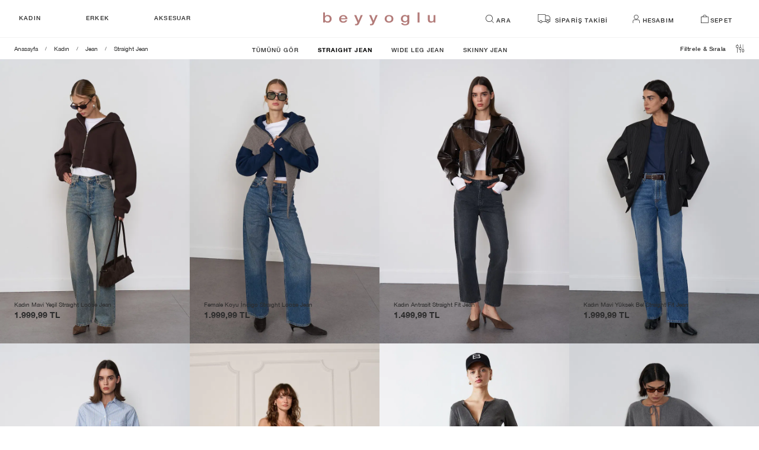

--- FILE ---
content_type: text/html; charset=utf-8
request_url: https://www.beyyoglu.com/kadin-straight-jean/
body_size: 44373
content:
<!DOCTYPE html>
<html lang="tr">
  <head>
    <meta charset="utf-8" />
    <meta name="format-detection" content="telephone=no" />
    <meta name="apple-mobile-web-app-capable" content="yes" />
    <meta id="viewport" name="viewport" content="width=device-width, minimal-ui"/>

    
  <link rel="canonical" href="https://www.beyyoglu.com/kadin-straight-jean/">

    

    
    

    
  
    
  
    

  <title>Kadın Straight Jean Modelleri - Beyyoglu</title>



  <meta name="description" content="Kadın straight jean modelleri ile her zevke hitap ediyor. Tüm kadın straight jean modellerini hemen keşfedin. Satın almak için hemen tıklayın!"/>


  <meta name="keywords" content="Kadın Straight Jean"/>


<!-- Schema.org markup for Google+ -->




<!-- Twitter Card data -->




<!-- Twitter summary card with large image must be at least 280x150px -->






<!-- Open Graph data -->

  <meta property="og:title" content="Kadın Straight Jean Modelleri - Beyyoglu"/>


  <meta property="og:type" content="Ürün Listeleme"/>


  <meta property="og:url" content="https://www.beyyoglu.com/kadin-straight-jean/"/>



  <meta property="og:description" content="Kadın straight jean modelleri ile her zevke hitap ediyor. Tüm kadın straight jean modellerini hemen keşfedin. Satın almak için hemen tıklayın!"/>


  <meta property="og:site_name" content="www.beyyoglu.com"/>



<meta property="og:locale" content="tr-tr" />
  

  


    
  
    <meta name="robots" content="index, follow, max-snippet:-1, max-image-preview:large, max-video-preview:large">
  


    

    
    
    
      <link rel="alternate" href="https://www.beyyoglu.com/kadin-straight-jean/" hreflang="x-default">
      
        <link rel="alternate" href="https://www.beyyoglu.com/en/woman-straight-jean/" hreflang="en">
      
        <link rel="alternate" href="https://www.beyyoglu.com/kadin-straight-jean/" hreflang="tr">
      
    

    <link href="https://d2fc2fd7.cdn.akinoncloud.com/static_omnishop/beyyoglu355/css/style.css"
      integrity=sha256-XqRKNLfP94kP20+ZCGMBBZunK6Gng6H/+TrREIL+0jA=
      rel="stylesheet" type="text/css" crossorigin="anonymous"/>

    <link href="https://d2fc2fd7.cdn.akinoncloud.com/static_omnishop/beyyoglu355/img/b_favicon.ico" rel="shortcut icon" />

    
  

  
    


  
    <script type="text/javascript" src="//ccdn.mobildev.in/ada6bf2505f742f38e2efb2cf06cb216.js" data-token="3xuQmmXP4hi9a6OA4Bp6" charset="UTF-8"></script>
  

  


    <script type="text/javascript">
      // Start Analytics -> DONT REMOVE
      window["dataLayer"] = window["dataLayer"] || [];

      window["dataLayer"].push({
        event: 'gtm.js'
      });
      // End Analytics -> DONT REMOVE

      window["insider_object"] = {};

      var GLOBALS = {
        language: "tr-tr",
        userLoggedIn:  false ,
        csrf_token: "<input type='hidden' name='csrfmiddlewaretoken' value='Yua7vGs3B44ATyunaEwwZNW16B9sj4gyV2cPgqh3g9S8eATHlcFFLNHV3zGkgyFv' />",
        analyticsContainers: {"containerId": "GTM-NXJ95RG"},
        THUMBNAIL_ACTIVE: true,
        THUMBNAIL_OPTIONS: {"product-list": {"width": 690, "height": 757, "crop": "top"}, "product-list_ternary": {"width": 449, "height": 673}, "product-list_quad": {"width": 330, "height": 495}, "product-detail__variant": {"width": 54, "height": 80, "crop": "center"}, "product-detail__slider_zoom": {"quality": 90}, "product-detail__slider_display": {"width": 625, "height": 921, "crop": "center"}, "product-detail__slider_thumbnail": {"width": 94, "height": 148, "crop": "center"}, "category-detail": {"width": 870, "height": 317}, "category-detail__campaign-banner": {"width": 420, "height": 210}, "category-detail__sub-category-banner": {"width": 270, "height": 335}, "basket-list": {"width": 94, "height": 143, "crop": "center"}, "order-list": {"width": 110, "height": 131, "crop": "top"}, "mini-basket-list": {"width": 94, "height": 143, "crop": "center"}, "autocomplete": {"width": 40, "height": 40}, "combin-product-item": {"width": 278, "height": 210, "crop": "center"}, "blog-home-item": {"width": 450, "height": 340, "crop": "center"}, "checkout-success-item": {"width": 58, "height": 88, "crop": "center"}, "product-item": {"width": 720, "height": 1080}, "quicklook": {"width": 250, "height": 375, "crop": "top"}, "quicklook-thumbnail": {"width": 74, "height": 111, "crop": "top"}, "product": {"width": 826, "height": 1222}, "product-zoom": {"width": 2478, "height": 3666, "crop": "top"}, "product-recommendation": {"width": 270, "height": 400, "crop": "top"}, "product-page-background": {"width": 2014, "height": 2444}, "product-mobile": {"width": 290, "height": 435, "crop": "top"}, "product-thumbnail": {"width": 48, "height": 72, "crop": "top"}, "product-combine-thumbnail": {"width": 150, "height": 255, "crop": "top"}, "product-variant-image": {"width": 29, "height": 44, "crop": "top"}, "basket-item-added": {"width": 80, "height": 120, "crop": "top"}, "specialpage-desktop": {"width": 800, "height": 400, "crop": "center"}, "specialpage-mobile": {"width": 266, "height": 400, "crop": "center"}, "basket-list-item": {"width": 104, "height": 156, "crop": "center"}, "checkout-list-item": {"width": 70}, "success-list-item": {"width": 70, "height": 100, "crop": "center"}, "size-chart": {"width": 885, "height": 689}, "home-page-order": {"width": 668, "height": 751, "crop": "center"}, "home-page-order-mobile": {"width": 206, "height": 231, "crop": "center"}, "app-icon": {"width": 180, "height": 86, "crop": "center"}, "flag": {"width": 16, "height": 16, "crop": "center"}},
        PRODUCT_ATTRIBUTES: [{"key": "integration_color", "name": "Renk"}, {"key": "integration_first_size", "name": "Beden"}],
        PRICE_FORMAT_OPTIONS: {
          currency: {
            currencySymbol: `TL`,
            useCurrencySymbol: true,
            useCurrencyAfterPrice: true,
          },
        },
        
  page: ['search'],

      };
      var URLS = {
        changeEmail: '/users/email-change/',
        checkout: '/orders/checkout/',
        basket: '/baskets/basket/',
        static: 'https://d2fc2fd7.cdn.akinoncloud.com/static_omnishop/beyyoglu355/',
        login: '/users/auth/',
        
      };

      window.i18nJSCatalog = {};

      

    </script>
    
    
  </head>

  
    
  

  
    
  

  
  
  

  <body class="list-page">
    
  <div class="analytics-data" style="display: none !important; visibility: hidden !important;">
    {
      "type": "pageViewed",
      "data": "ProductListing"
    }
  </div>
  <div class="analytics-data" style="display: none !important; visibility: hidden !important;">
    {
      "type": "gtmStart"
    }
  </div>
  <div class="pz-body-w ">
      
        

<div class="header-wrapper js-header">
  <div class="header-top -desktop">
    
    <div class="header-change-country">
      <a class="header-change-country" href="/location/landing/">
        Ülke Değiştir
      </a>
      <div class="js-header-info header-country-info"></div>
    </div>
    <div class=" header-top__item language-box-wrap">
      <div
        class="js-language language-box language-box-desktop">
               
        <form class="js-language-form language-form active-lang">
          <input type="hidden" name="next" value="/kadin-straight-jean/">
          <input type="hidden" name="language" value="tr-tr">
          
          <button class="language-form-btn btn-line active-lang">
            TR
          </button>
          
        </form>
               
        <form class="js-language-form language-form ">
          <input type="hidden" name="next" value="/kadin-straight-jean/">
          <input type="hidden" name="language" value="en-us">
          
          <button class="language-form-btn ">
            EN
          </button>
          
        </form>
        
        <img loading="lazy" class="language-form-globe" src="https://d2fc2fd7.cdn.akinoncloud.com/static_omnishop/beyyoglu355/img/globe-icon.png" alt="">
      </div>
    </div>
  </div>

  

  <header class="header">
    <div class="header-band">
  <div class="header-band__item -left">
    


<nav class="main-nav header__nav">
  <ul class="main-nav__list">
    

      
      
      
      
      

      
        
          
        
      
        
          
        
      
        
          
        
      
        
          
        
      
        
          
        
      
        
          
        
      
        
          
        
      
        
          
        
      
        
          
        
      
        
          
        
      
        
          
        
      
        
          
        
      
        
          
        
      
        
          
        
      
        
          
        
      
        
          
        
      
        
          
        
      
        
          
        
      
        
          
        
      
        
          
        
      
        
          
        
      
        
          
        
      
        
          
        
      
        
          
        
      

      <li class="main-nav__list-item js-nav-item">
        <a href="/kadin/" class="link">
          KADIN
        </a>
        

          <div class="main-nav__menu js-nav-menu">
            <div class="main-nav__menu-wrapper -separated-menu">
              
                <ul class="main-nav__menu-first-column">
                  <li>
                      <a href="/kadin-yeni-gelenler/" class="sub-link">Yeni Gelenler</a>
                    </li>
                    
                  <li>
                      <a href="/kadin-yakinda/" class="sub-link">Yakında</a>
                    </li>
                    
                  <li>
                      <a href="/kadin-sezon-indirimleri/" class="sub-link">Kadın Sezon İndirimleri</a>
                    </li>
                    
                  <li>
                      <a href="/kadin-cok-satanlar/" class="sub-link">Çok Satanlar</a>
                    </li>
                    
                  <li>
                      <a href="/kadin-casual-urunler/" class="sub-link">Casual Elegance</a>
                    </li>
                    
                  <li>
                      <a href="/kadin-oversize/" class="sub-link">I am Oversize</a>
                    </li>
                    
                  
                </ul>
              
              <div class="main-nav__menu-remain-columns">
                  
                  <ul class="main-nav__menu-grid">
                    <li>
                        <a href="/kadin-sweatshirt/" class="sub-link">Sweatshirt</a>
                      </li>
                      <li>
                        <a href="/kadin-ceket/" class="sub-link">Ceket</a>
                      </li>
                      <li>
                        <a href="/kadin-pantolon/" class="sub-link">Pantolon</a>
                      </li>
                      <li>
                        <a href="/kadin-hirka-kazak/" class="sub-link">Hırka | Kazak</a>
                      </li>
                      <li>
                        <a href="/kadin-bluz/" class="sub-link">Bluz</a>
                      </li>
                      <li>
                        <a href="/kadin-jean/" class="sub-link">Jean</a>
                      </li>
                      <li>
                        <a href="/kadin-gomlek/" class="sub-link">Gömlek</a>
                      </li>
                      
                      <a class="main-nav__menu-image" href="/kadin-oversize/">
                        <img loading="lazy" src="https://179a38.a-cdn.akinoncloud.com/cms/2025/10/13/b6cc7c7a-dd16-4982-a433-a2b6016edfc7.jpg">
                      </a>
                      
                  </ul>
                  

                  
                  <ul class="main-nav__menu-grid">
                    <li>
                        <a href="/kadin-kaban-mont/" class="sub-link">Kaban | Mont</a>
                      </li>
                      <li>
                        <a href="/kadin-t-shirt/" class="sub-link">T-shirt</a>
                      </li>
                      <li>
                        <a href="/kadin-elbise/" class="sub-link">Elbise</a>
                      </li>
                      <li>
                        <a href="/kadin-etek/" class="sub-link">Etek</a>
                      </li>
                      <li>
                        <a href="/kadin-top/" class="sub-link">Top</a>
                      </li>
                      <li>
                        <a href="/kadin-yelek/" class="sub-link">Yelek</a>
                      </li>
                      <li>
                        <a href="/kadin-tayt/" class="sub-link">Tayt</a>
                      </li>
                      
                  </ul>
                  

                  
                  <ul class="main-nav__menu-grid">
                    <li>
                        <a href="/kadin-sort/" class="sub-link">Şort</a>
                      </li>
                      
                      <a class="main-nav__menu-image" href="/kadin-indirimler/">
                        <img loading="lazy" src="https://179a38.a-cdn.akinoncloud.com/cms/2025/10/13/fb696bc5-acc1-4600-bfb1-de567914f1a1.jpg">
                      </a>
                      <li>
                        <a href="/kadin-plaj-giyim/" class="sub-link">Plaj Giyim</a>
                      </li>
                      <li>
                        <a href="/kadin-ic-giyim/" class="sub-link">İç Giyim</a>
                      </li>
                      <li>
                        <a href="/kadin-spor-giyim/" class="sub-link">Spor Giyim</a>
                      </li>
                      
                  </ul>
                  
              </div>
              
            </div>
          </div>

        
      </li>
    

      
      
      
      
      

      
        
          
        
      
        
          
        
      
        
          
        
      
        
          
        
      
        
          
        
      
        
          
        
      
        
          
        
      
        
          
        
      
        
          
        
      
        
          
        
      
        
          
        
      
        
          
        
      
        
          
        
      
        
          
        
      
        
          
        
      
        
          
        
      

      <li class="main-nav__list-item js-nav-item">
        <a href="/erkek/" class="link">
          ERKEK
        </a>
        

          <div class="main-nav__menu js-nav-menu">
            <div class="main-nav__menu-wrapper -separated-menu">
              
                <ul class="main-nav__menu-first-column">
                  <li>
                      <a href="/erkek-yeni-gelenler/" class="sub-link">Yeni Gelenler</a>
                    </li>
                    
                      <a class="main-nav__menu-image" href="#">
                        <img loading="lazy" src="https://179a38.a-cdn.akinoncloud.com/cms/2026/01/16/390efa5d-6a6b-40bf-8ea8-3a0b627b9e3e.jpg">
                      </a>
                    
                  <li>
                      <a href="/erkek-sezon-indirimleri/" class="sub-link">Erkek Sezon İndirimleri</a>
                    </li>
                    
                  <li>
                      <a href="/erkek-cok-satanlar/" class="sub-link">Çok Satanlar</a>
                    </li>
                    
                  <li>
                      <a href="/erkek-casual-urunler/" class="sub-link">Casual Elegance</a>
                    </li>
                    
                  <li>
                      <a href="/erkek-oversize/" class="sub-link">I am Oversize</a>
                    </li>
                    
                  
                </ul>
              
              <div class="main-nav__menu-remain-columns">
                  
                  <ul class="main-nav__menu-grid">
                    <li>
                        <a href="/erkek-sweatshirt/" class="sub-link">Sweatshirt</a>
                      </li>
                      <li>
                        <a href="/erkek-ceket/" class="sub-link">Ceket</a>
                      </li>
                      <li>
                        <a href="/erkek-pantolon/" class="sub-link">Pantolon</a>
                      </li>
                      <li>
                        <a href="/erkek-kaban/" class="sub-link">Kaban</a>
                      </li>
                      <li>
                        <a href="/erkek-gomlek/" class="sub-link">Gömlek</a>
                      </li>
                      <li>
                        <a href="/erkek-yelek/" class="sub-link">Yelek</a>
                      </li>
                      
                      <a class="main-nav__menu-image" href="/erkek-oversize/">
                        <img loading="lazy" src="https://179a38.a-cdn.akinoncloud.com/cms/2025/10/13/07959bbf-4d06-4be0-b1b0-6321d90828a2.jpg">
                      </a>
                      
                  </ul>
                  

                  
                  <ul class="main-nav__menu-grid">
                    <li>
                        <a href="/erkek-kazak/" class="sub-link">Kazak</a>
                      </li>
                      <li>
                        <a href="/erkek-jean/" class="sub-link">Jean</a>
                      </li>
                      <li>
                        <a href="/erkek-t-shirt/" class="sub-link">T-shirt</a>
                      </li>
                      <li>
                        <a href="/erkek-sort/" class="sub-link">Şort</a>
                      </li>
                      <li>
                        <a href="/erkek-spor-giyim/" class="sub-link">Spor Giyim</a>
                      </li>
                      
                      <a class="main-nav__menu-image" href="/erkek-indirimler/">
                        <img loading="lazy" src="https://179a38.a-cdn.akinoncloud.com/cms/2025/10/13/0f454b93-3fbc-4c5c-8f73-6fa93d5c59ec.jpg">
                      </a>
                      
                  </ul>
                  

                  
              </div>
              
            </div>
          </div>

        
      </li>
    

      
      
      
      
      

      
        
          
        
      
        
          
        
      
        
          
        
      
        
          
        
      
        
          
        
      
        
          
        
      
        
          
        
      

      <li class="main-nav__list-item js-nav-item">
        <a href="/aksesuar/" class="link">
          AKSESUAR
        </a>
        

          <div class="main-nav__menu js-nav-menu">
            <div class="main-nav__menu-wrapper -separated-menu">
              
                <ul class="main-nav__menu-first-column">
                  <li>
                      <a href="/aksesuar-gozluk/" class="sub-link">Gözlük</a>
                    </li>
                    
                  <li>
                      <a href="/aksesuar-kemer/" class="sub-link">Kemer</a>
                    </li>
                    
                  <li>
                      <a href="/aksesuar-canta/" class="sub-link">Çanta</a>
                    </li>
                    
                  <li>
                      <a href="/aksesuar-kartlik/" class="sub-link">Kartlık</a>
                    </li>
                    
                  
                </ul>
              
              <div class="main-nav__menu-remain-columns">
                  
                  <ul class="main-nav__menu-grid">
                    <li>
                        <a href="/aksesuar-sapka-bere/" class="sub-link">Şapka | Bere</a>
                      </li>
                      <li>
                        <a href="/aksesuar-corap/" class="sub-link">Çorap</a>
                      </li>
                      <li>
                        <a href="/aksesuar-pet-giyim/" class="sub-link">Pet Giyim</a>
                      </li>
                      
                  </ul>
                  

                  

                  
              </div>
              
            </div>
          </div>

        
      </li>
    
  </ul>
</nav>
  </div>
  <div class="header-band__item -mid">
    <a href="/" class="header__logo" aria-label="Homepage">
      <img fetchpriority="high" width="163" height="24" style="width: auto;" src="https://d2fc2fd7.cdn.akinoncloud.com/static_omnishop/beyyoglu355/img/beyyoglu-logo-colored.svg" class="logo"
        alt="www.beyyoglu.com" />
    </a>
  </div>
  <div class="header-band__item -right">
    <ul class="action-menu">
      <li class="action-menu__item search">
        <a href="#" class="link js-header-search-button"
          aria-label="Toggle search">
          <i class="icon pz-icon-search"></i>
          <div class="action-menu__label">ARA</div>
        </a>
      </li>
      <li class="action-menu__item header_track_wrapper">
        <a class="flex" href="/uyeliksiz-siparis-takibi">
          <img loading="lazy" class="header-track header-track-dark mr-1" height="100%" src="https://d2fc2fd7.cdn.akinoncloud.com/static_omnishop/beyyoglu355/img/truck.svg"/>
          <img loading="lazy" class="header-track header-track-white mr-1" height="100%" src="https://d2fc2fd7.cdn.akinoncloud.com/static_omnishop/beyyoglu355/img/truck-white.svg"/>
          <div class="action-menu__label">SİPARİŞ TAKİBİ</div>
        </a>
      </li>
      <li class="action-menu__item user-actions">
        
        <a href="/users/auth/?next=/kadin-straight-jean/"
          class="link">
          <i class="icon pz-icon-user"></i>
          <div class="action-menu__label">HESABIM</div>
        </a>
        
      </li>
      <li class="action-menu__item basket">
        <a href="/baskets/basket/" class="link js-mini-basket-show-btn"
          aria-label="Basket">
          <i class="icon pz-icon-cart"></i>
          <div class="action-menu__label">SEPET</div>
        </a>
        <span class="action-menu__item-badge js-pz-mini-basket-quantity"></span>
        <pz-mini-basket></pz-mini-basket>
      </li>
    </ul>
  </div>
</div>

    <button class="header__menu-toggle-button js-header-menu-toggle-btn" aria-label="Toggle menu">
      <i class="icon"></i>
    </button>    
    

<div class="mobile-nav-overlay js-mobile-nav-overlay"></div>

<div class="mobile-nav js-mobile-nav">
  <div class="mobile-nav__body">
    <ul class="mobile-nav__list">
      
        <li class="mobile-nav__list-item js-mobile-nav-item">
          <div class="link"
               lang="tr-TR">
            KADIN
          </div>

          
            <div class="mobile-nav__menu js-mobile-nav-menu">
              <div class="mobile-nav__menu-list-w">
                
                  
                    <a href="/kadin-yeni-gelenler/" class="mobile-nav__menu-list-title js-mobile-nav-menu-link "
                       lang="en-US">
                      Yeni Gelenler  
                    </a>
                  
                
                  
                    <a href="/kadin-yakinda/" class="mobile-nav__menu-list-title js-mobile-nav-menu-link "
                       lang="tr-TR">
                      Yakında  
                    </a>
                  
                
                  
                    <a href="/kadin-sezon-indirimleri/" class="mobile-nav__menu-list-title js-mobile-nav-menu-link "
                       lang="tr-TR">
                      Kadın Sezon İndirimleri  
                    </a>
                  
                
                  
                    <a href="/kadin-cok-satanlar/" class="mobile-nav__menu-list-title js-mobile-nav-menu-link "
                       lang="tr-TR">
                      Çok Satanlar  
                    </a>
                  
                
                  
                    <a href="/kadin-casual-urunler/" class="mobile-nav__menu-list-title js-mobile-nav-menu-link "
                       lang="tr-TR">
                      Casual Elegance  
                    </a>
                  
                
                  
                    <a href="/kadin-oversize/" class="mobile-nav__menu-list-title js-mobile-nav-menu-link "
                       lang="en-US">
                      I am Oversize  
                    </a>
                  
                
                  
                    <pz-accordion>
                      <pz-expandable class="mobile-nav__menu-list-title   " 
                        title="Sweatshirt" hide-toggle
                        lang="en-US">
                        
                          <ul class="mobile-nav__menu-list">
                            <li class="mobile-nav__menu-list-item js-mobile-nav-menu-link">
                              <a href="/kadin-sweatshirt/" class="item-link -underlined"
                                 lang="tr-TR">
                                Tümünü Gör
                              </a>
                            </li>

                            
                              <li class="mobile-nav__menu-list-item js-mobile-nav-menu-link"
                                  lang="tr-TR">
                                <a href="/kadin-oversize-sweatshirt/" class="item-link">Oversize Sweatshirt</a>
                              </li>
                            
                              <li class="mobile-nav__menu-list-item js-mobile-nav-menu-link"
                                  lang="tr-TR">
                                <a href="/kadin-crop-sweatshirt/" class="item-link">Crop Sweatshirt</a>
                              </li>
                            
                              <li class="mobile-nav__menu-list-item js-mobile-nav-menu-link"
                                  lang="tr-TR">
                                <a href="/kadin-kapusonlu-sweatshirt/" class="item-link">Kapüşonlu Sweatshirt</a>
                              </li>
                            
                              <li class="mobile-nav__menu-list-item js-mobile-nav-menu-link"
                                  lang="tr-TR">
                                <a href="/kadin-hoodie/" class="item-link">Hoodie</a>
                              </li>
                            
                          </ul>
                        
                      </pz-expandable>
                    </pz-accordion>
                  
                
                  
                    <pz-accordion>
                      <pz-expandable class="mobile-nav__menu-list-title   " 
                        title="Ceket" hide-toggle
                        lang="tr-TR">
                        
                          <ul class="mobile-nav__menu-list">
                            <li class="mobile-nav__menu-list-item js-mobile-nav-menu-link">
                              <a href="/kadin-ceket/" class="item-link -underlined"
                                 lang="tr-TR">
                                Tümünü Gör
                              </a>
                            </li>

                            
                              <li class="mobile-nav__menu-list-item js-mobile-nav-menu-link"
                                  lang="tr-TR">
                                <a href="/kadin-oversize-ceket/" class="item-link">Oversize Ceket</a>
                              </li>
                            
                              <li class="mobile-nav__menu-list-item js-mobile-nav-menu-link"
                                  lang="tr-TR">
                                <a href="/kadin-deri-ceket/" class="item-link">Deri Ceket</a>
                              </li>
                            
                              <li class="mobile-nav__menu-list-item js-mobile-nav-menu-link"
                                  lang="tr-TR">
                                <a href="/kadin-blazer-ceket/" class="item-link">Blazer Ceket</a>
                              </li>
                            
                              <li class="mobile-nav__menu-list-item js-mobile-nav-menu-link"
                                  lang="tr-TR">
                                <a href="/kadin-crop-ceket/" class="item-link">Crop Ceket</a>
                              </li>
                            
                              <li class="mobile-nav__menu-list-item js-mobile-nav-menu-link"
                                  lang="tr-TR">
                                <a href="/kadin-kot-ceket/" class="item-link">Kot Ceket</a>
                              </li>
                            
                          </ul>
                        
                      </pz-expandable>
                    </pz-accordion>
                  
                
                  
                    <pz-accordion>
                      <pz-expandable class="mobile-nav__menu-list-title   " 
                        title="Pantolon" hide-toggle
                        lang="tr-TR">
                        
                          <ul class="mobile-nav__menu-list">
                            <li class="mobile-nav__menu-list-item js-mobile-nav-menu-link">
                              <a href="/kadin-pantolon/" class="item-link -underlined"
                                 lang="tr-TR">
                                Tümünü Gör
                              </a>
                            </li>

                            
                              <li class="mobile-nav__menu-list-item js-mobile-nav-menu-link"
                                  lang="tr-TR">
                                <a href="/kadin-keten-pantolon/" class="item-link">Keten Pantolon</a>
                              </li>
                            
                              <li class="mobile-nav__menu-list-item js-mobile-nav-menu-link"
                                  lang="tr-TR">
                                <a href="/kadin-palazzo-pantolon/" class="item-link">Palazzo Pantolon</a>
                              </li>
                            
                              <li class="mobile-nav__menu-list-item js-mobile-nav-menu-link"
                                  lang="tr-TR">
                                <a href="/kadin-jogging-pantolon/" class="item-link">Jogging Pantolon</a>
                              </li>
                            
                              <li class="mobile-nav__menu-list-item js-mobile-nav-menu-link"
                                  lang="tr-TR">
                                <a href="/kadin-bohem-pantolon/" class="item-link">Bohem Pantolon</a>
                              </li>
                            
                              <li class="mobile-nav__menu-list-item js-mobile-nav-menu-link"
                                  lang="tr-TR">
                                <a href="/kadin-kargo-pantolon/" class="item-link">Kargo Pantolon</a>
                              </li>
                            
                          </ul>
                        
                      </pz-expandable>
                    </pz-accordion>
                  
                
                  
                    <pz-accordion>
                      <pz-expandable class="mobile-nav__menu-list-title   " 
                        title="Hırka | Kazak" hide-toggle
                        lang="tr-TR">
                        
                          <ul class="mobile-nav__menu-list">
                            <li class="mobile-nav__menu-list-item js-mobile-nav-menu-link">
                              <a href="/kadin-hirka-kazak/" class="item-link -underlined"
                                 lang="tr-TR">
                                Tümünü Gör
                              </a>
                            </li>

                            
                              <li class="mobile-nav__menu-list-item js-mobile-nav-menu-link"
                                  lang="tr-TR">
                                <a href="/kadin-hirka/" class="item-link">Hırka</a>
                              </li>
                            
                              <li class="mobile-nav__menu-list-item js-mobile-nav-menu-link"
                                  lang="tr-TR">
                                <a href="/kadin-kazak/" class="item-link">Kazak</a>
                              </li>
                            
                          </ul>
                        
                      </pz-expandable>
                    </pz-accordion>
                  
                
                  
                    <a href="/kadin-bluz/" class="mobile-nav__menu-list-title js-mobile-nav-menu-link "
                       lang="tr-TR">
                      Bluz  
                    </a>
                  
                
                  
                    <pz-accordion>
                      <pz-expandable class="mobile-nav__menu-list-title   " 
                        title="Jean" hide-toggle
                        lang="tr-TR">
                        
                          <ul class="mobile-nav__menu-list">
                            <li class="mobile-nav__menu-list-item js-mobile-nav-menu-link">
                              <a href="/kadin-jean/" class="item-link -underlined"
                                 lang="tr-TR">
                                Tümünü Gör
                              </a>
                            </li>

                            
                              <li class="mobile-nav__menu-list-item js-mobile-nav-menu-link"
                                  lang="tr-TR">
                                <a href="/kadin-straight-jean/" class="item-link">Straight Jean</a>
                              </li>
                            
                          </ul>
                        
                      </pz-expandable>
                    </pz-accordion>
                  
                
                  
                    <pz-accordion>
                      <pz-expandable class="mobile-nav__menu-list-title   " 
                        title="Gömlek" hide-toggle
                        lang="tr-TR">
                        
                          <ul class="mobile-nav__menu-list">
                            <li class="mobile-nav__menu-list-item js-mobile-nav-menu-link">
                              <a href="/kadin-gomlek/" class="item-link -underlined"
                                 lang="tr-TR">
                                Tümünü Gör
                              </a>
                            </li>

                            
                              <li class="mobile-nav__menu-list-item js-mobile-nav-menu-link"
                                  lang="tr-TR">
                                <a href="/kadin-oversize-gomlek/" class="item-link">Oversize Gömlek</a>
                              </li>
                            
                              <li class="mobile-nav__menu-list-item js-mobile-nav-menu-link"
                                  lang="tr-TR">
                                <a href="/kadin-saten-gomlek/" class="item-link">Saten Gömlek</a>
                              </li>
                            
                              <li class="mobile-nav__menu-list-item js-mobile-nav-menu-link"
                                  lang="tr-TR">
                                <a href="/kadin-keten-gomlek/" class="item-link">Keten Gömlek</a>
                              </li>
                            
                              <li class="mobile-nav__menu-list-item js-mobile-nav-menu-link"
                                  lang="tr-TR">
                                <a href="/kadin-crop-gomlek/" class="item-link">Crop Gömlek</a>
                              </li>
                            
                              <li class="mobile-nav__menu-list-item js-mobile-nav-menu-link"
                                  lang="tr-TR">
                                <a href="/kadin-uzun-kollu-gomlek-modelleri/" class="item-link">Uzun Kollu Gömlek</a>
                              </li>
                            
                          </ul>
                        
                      </pz-expandable>
                    </pz-accordion>
                  
                
                  
                    <pz-accordion>
                      <pz-expandable class="mobile-nav__menu-list-title   " 
                        title="Kaban | Mont" hide-toggle
                        lang="tr-TR">
                        
                          <ul class="mobile-nav__menu-list">
                            <li class="mobile-nav__menu-list-item js-mobile-nav-menu-link">
                              <a href="/kadin-kaban-mont/" class="item-link -underlined"
                                 lang="tr-TR">
                                Tümünü Gör
                              </a>
                            </li>

                            
                              <li class="mobile-nav__menu-list-item js-mobile-nav-menu-link"
                                  lang="tr-TR">
                                <a href="/kadin-kaban/" class="item-link">Kaban</a>
                              </li>
                            
                              <li class="mobile-nav__menu-list-item js-mobile-nav-menu-link"
                                  lang="tr-TR">
                                <a href="/kadin-trenckot/" class="item-link">Trençkot</a>
                              </li>
                            
                              <li class="mobile-nav__menu-list-item js-mobile-nav-menu-link"
                                  lang="tr-TR">
                                <a href="/kadin-mont/" class="item-link">Mont</a>
                              </li>
                            
                          </ul>
                        
                      </pz-expandable>
                    </pz-accordion>
                  
                
                  
                    <pz-accordion>
                      <pz-expandable class="mobile-nav__menu-list-title   " 
                        title="T-shirt" hide-toggle
                        lang="en-US">
                        
                          <ul class="mobile-nav__menu-list">
                            <li class="mobile-nav__menu-list-item js-mobile-nav-menu-link">
                              <a href="/kadin-t-shirt/" class="item-link -underlined"
                                 lang="tr-TR">
                                Tümünü Gör
                              </a>
                            </li>

                            
                              <li class="mobile-nav__menu-list-item js-mobile-nav-menu-link"
                                  lang="tr-TR">
                                <a href="/kadin-crop-t-shirt/" class="item-link">Crop T-Shirt</a>
                              </li>
                            
                              <li class="mobile-nav__menu-list-item js-mobile-nav-menu-link"
                                  lang="tr-TR">
                                <a href="/kadin-basic-t-shirt/" class="item-link">Basic T-Shirt</a>
                              </li>
                            
                              <li class="mobile-nav__menu-list-item js-mobile-nav-menu-link"
                                  lang="tr-TR">
                                <a href="/kadin-oversize-t-shirt/" class="item-link">Oversize T-Shirt</a>
                              </li>
                            
                          </ul>
                        
                      </pz-expandable>
                    </pz-accordion>
                  
                
                  
                    <pz-accordion>
                      <pz-expandable class="mobile-nav__menu-list-title   " 
                        title="Elbise" hide-toggle
                        lang="tr-TR">
                        
                          <ul class="mobile-nav__menu-list">
                            <li class="mobile-nav__menu-list-item js-mobile-nav-menu-link">
                              <a href="/kadin-elbise/" class="item-link -underlined"
                                 lang="tr-TR">
                                Tümünü Gör
                              </a>
                            </li>

                            
                              <li class="mobile-nav__menu-list-item js-mobile-nav-menu-link"
                                  lang="tr-TR">
                                <a href="/kadin-mini-elbise/" class="item-link">Mini Elbise</a>
                              </li>
                            
                              <li class="mobile-nav__menu-list-item js-mobile-nav-menu-link"
                                  lang="tr-TR">
                                <a href="/kadin-keten-elbise/" class="item-link">Keten Elbise</a>
                              </li>
                            
                              <li class="mobile-nav__menu-list-item js-mobile-nav-menu-link"
                                  lang="tr-TR">
                                <a href="/kadin-saten-elbise/" class="item-link">Saten Elbise</a>
                              </li>
                            
                              <li class="mobile-nav__menu-list-item js-mobile-nav-menu-link"
                                  lang="tr-TR">
                                <a href="/kadin-midi-elbise/" class="item-link">Midi Elbise</a>
                              </li>
                            
                              <li class="mobile-nav__menu-list-item js-mobile-nav-menu-link"
                                  lang="tr-TR">
                                <a href="/kadin-askili-elbise/" class="item-link">Askılı Elbise</a>
                              </li>
                            
                              <li class="mobile-nav__menu-list-item js-mobile-nav-menu-link"
                                  lang="tr-TR">
                                <a href="/kadin-yirtmacli-elbise/" class="item-link">Yırtmaçlı Elbise</a>
                              </li>
                            
                          </ul>
                        
                      </pz-expandable>
                    </pz-accordion>
                  
                
                  
                    <pz-accordion>
                      <pz-expandable class="mobile-nav__menu-list-title   " 
                        title="Etek" hide-toggle
                        lang="tr-TR">
                        
                          <ul class="mobile-nav__menu-list">
                            <li class="mobile-nav__menu-list-item js-mobile-nav-menu-link">
                              <a href="/kadin-etek/" class="item-link -underlined"
                                 lang="tr-TR">
                                Tümünü Gör
                              </a>
                            </li>

                            
                              <li class="mobile-nav__menu-list-item js-mobile-nav-menu-link"
                                  lang="tr-TR">
                                <a href="/kadin-mini-etek/" class="item-link">Mini Etek</a>
                              </li>
                            
                              <li class="mobile-nav__menu-list-item js-mobile-nav-menu-link"
                                  lang="tr-TR">
                                <a href="/kadin-midi-etek/" class="item-link">Midi Etek</a>
                              </li>
                            
                              <li class="mobile-nav__menu-list-item js-mobile-nav-menu-link"
                                  lang="tr-TR">
                                <a href="/kadin-uzun-etek/" class="item-link">UZUN (MAXİ) ETEK</a>
                              </li>
                            
                          </ul>
                        
                      </pz-expandable>
                    </pz-accordion>
                  
                
                  
                    <pz-accordion>
                      <pz-expandable class="mobile-nav__menu-list-title   " 
                        title="Top" hide-toggle
                        lang="tr-TR">
                        
                          <ul class="mobile-nav__menu-list">
                            <li class="mobile-nav__menu-list-item js-mobile-nav-menu-link">
                              <a href="/kadin-top/" class="item-link -underlined"
                                 lang="tr-TR">
                                Tümünü Gör
                              </a>
                            </li>

                            
                              <li class="mobile-nav__menu-list-item js-mobile-nav-menu-link"
                                  lang="tr-TR">
                                <a href="/kadin-crop-top/" class="item-link">Crop Top</a>
                              </li>
                            
                              <li class="mobile-nav__menu-list-item js-mobile-nav-menu-link"
                                  lang="tr-TR">
                                <a href="/kadin-bustiyer/" class="item-link">Bustiyer</a>
                              </li>
                            
                              <li class="mobile-nav__menu-list-item js-mobile-nav-menu-link"
                                  lang="tr-TR">
                                <a href="/kadin-body/" class="item-link">Body</a>
                              </li>
                            
                              <li class="mobile-nav__menu-list-item js-mobile-nav-menu-link"
                                  lang="tr-TR">
                                <a href="/kadin-bodysuit/" class="item-link">Bodysuit</a>
                              </li>
                            
                          </ul>
                        
                      </pz-expandable>
                    </pz-accordion>
                  
                
                  
                    <a href="/kadin-yelek/" class="mobile-nav__menu-list-title js-mobile-nav-menu-link "
                       lang="tr-TR">
                      Yelek  
                    </a>
                  
                
                  
                    <pz-accordion>
                      <pz-expandable class="mobile-nav__menu-list-title   " 
                        title="Tayt" hide-toggle
                        lang="tr-TR">
                        
                          <ul class="mobile-nav__menu-list">
                            <li class="mobile-nav__menu-list-item js-mobile-nav-menu-link">
                              <a href="/kadin-tayt/" class="item-link -underlined"
                                 lang="tr-TR">
                                Tümünü Gör
                              </a>
                            </li>

                            
                              <li class="mobile-nav__menu-list-item js-mobile-nav-menu-link"
                                  lang="tr-TR">
                                <a href="/kadin-tulum/" class="item-link">Tulum</a>
                              </li>
                            
                              <li class="mobile-nav__menu-list-item js-mobile-nav-menu-link"
                                  lang="tr-TR">
                                <a href="/kadin-mini-tayt/" class="item-link">Mini Tayt</a>
                              </li>
                            
                              <li class="mobile-nav__menu-list-item js-mobile-nav-menu-link"
                                  lang="tr-TR">
                                <a href="/kadin-uzun-tayt/" class="item-link">Uzun Tayt</a>
                              </li>
                            
                          </ul>
                        
                      </pz-expandable>
                    </pz-accordion>
                  
                
                  
                    <pz-accordion>
                      <pz-expandable class="mobile-nav__menu-list-title   " 
                        title="Şort" hide-toggle
                        lang="tr-TR">
                        
                          <ul class="mobile-nav__menu-list">
                            <li class="mobile-nav__menu-list-item js-mobile-nav-menu-link">
                              <a href="/kadin-sort/" class="item-link -underlined"
                                 lang="tr-TR">
                                Tümünü Gör
                              </a>
                            </li>

                            
                              <li class="mobile-nav__menu-list-item js-mobile-nav-menu-link"
                                  lang="tr-TR">
                                <a href="/kadin-mini-sort/" class="item-link">Mini Şort</a>
                              </li>
                            
                              <li class="mobile-nav__menu-list-item js-mobile-nav-menu-link"
                                  lang="tr-TR">
                                <a href="/kadin-mom-sort/" class="item-link">Mom Şort</a>
                              </li>
                            
                          </ul>
                        
                      </pz-expandable>
                    </pz-accordion>
                  
                
                  
                    <pz-accordion>
                      <pz-expandable class="mobile-nav__menu-list-title   " 
                        title="Plaj Giyim" hide-toggle
                        lang="tr-TR">
                        
                          <ul class="mobile-nav__menu-list">
                            <li class="mobile-nav__menu-list-item js-mobile-nav-menu-link">
                              <a href="/kadin-plaj-giyim/" class="item-link -underlined"
                                 lang="tr-TR">
                                Tümünü Gör
                              </a>
                            </li>

                            
                              <li class="mobile-nav__menu-list-item js-mobile-nav-menu-link"
                                  lang="tr-TR">
                                <a href="/kadin-bikini/" class="item-link">Bikini</a>
                              </li>
                            
                              <li class="mobile-nav__menu-list-item js-mobile-nav-menu-link"
                                  lang="tr-TR">
                                <a href="/kadin-mayo/" class="item-link">Mayo</a>
                              </li>
                            
                          </ul>
                        
                      </pz-expandable>
                    </pz-accordion>
                  
                
                  
                    <a href="/kadin-ic-giyim/" class="mobile-nav__menu-list-title js-mobile-nav-menu-link "
                       lang="tr-TR">
                      İç Giyim  
                    </a>
                  
                
                  
                    <a href="/kadin-spor-giyim/" class="mobile-nav__menu-list-title js-mobile-nav-menu-link "
                       lang="tr-TR">
                      Spor Giyim  
                    </a>
                  
                
                





  <pz-accordion>
    

      

      <pz-expandable class="mobile-nav__widget" link=/address/stores/ title="Mağazalar" hide-toggle >
        
      </pz-expandable>
    

      

      <pz-expandable class="mobile-nav__widget" link=/hakkimizda title="Biz Kimiz" hide-toggle >
        
      </pz-expandable>
    

      

      <pz-expandable class="mobile-nav__widget"  title="Yardım" hide-toggle >
        
          <div class="mobile-nav__menu-list-title">
            <div class="mobile-nav__menu-social">
              <a href="/uyeliksiz-siparis-takibi" class="mobile-nav__menu-social-title">Sipariş Takibi</a>
            </div>
          </div>
        
          <div class="mobile-nav__menu-list-title">
            <div class="mobile-nav__menu-social">
              <a href="/sss" class="mobile-nav__menu-social-title">İptal Ve İadeler</a>
            </div>
          </div>
        
          <div class="mobile-nav__menu-list-title">
            <div class="mobile-nav__menu-social">
              <a href="/kargo-ve-teslimat" class="mobile-nav__menu-social-title">Kargo Ve Teslimat</a>
            </div>
          </div>
        
          <div class="mobile-nav__menu-list-title">
            <div class="mobile-nav__menu-social">
              <a href="/iade-ve-degisim" class="mobile-nav__menu-social-title">İade Ve Değişim</a>
            </div>
          </div>
        
          <div class="mobile-nav__menu-list-title">
            <div class="mobile-nav__menu-social">
              <a href="/gizlilik-ve-guvenlik" class="mobile-nav__menu-social-title">Gizlilik Ve Güvenlik</a>
            </div>
          </div>
        
          <div class="mobile-nav__menu-list-title">
            <div class="mobile-nav__menu-social">
              <a href="/kvkk" class="mobile-nav__menu-social-title">KVKK</a>
            </div>
          </div>
        
          <div class="mobile-nav__menu-list-title">
            <div class="mobile-nav__menu-social">
              <a href="/uyelik-sozlesmesi" class="mobile-nav__menu-social-title">Üyelik Sözleşmesi</a>
            </div>
          </div>
        
          <div class="mobile-nav__menu-list-title">
            <div class="mobile-nav__menu-social">
              <a href="/sss" class="mobile-nav__menu-social-title">Sıkça Sorulan Sorular</a>
            </div>
          </div>
        
          <div class="mobile-nav__menu-list-title">
            <div class="mobile-nav__menu-social">
              <a href="/odeme-yontemleri" class="mobile-nav__menu-social-title">Ödeme Yöntemleri</a>
            </div>
          </div>
        
          <div class="mobile-nav__menu-list-title">
            <div class="mobile-nav__menu-social">
              <a href="/iletisim" class="mobile-nav__menu-social-title">Bize Ulaşın</a>
            </div>
          </div>
        
      </pz-expandable>
    
  </pz-accordion>


<div class="mobile-nav__menu-lang-socials-wrapper">
  <button type="button" class="language-currency-modal-trigger js-language-currency-modal-trigger-mobile" data-modal=".js-language-currency-modal">
    <img loading="lazy" src="https://d2fc2fd7.cdn.akinoncloud.com/static_omnishop/beyyoglu355/img/european-union-nav.png" alt="Flag of European Union" width="24" height="24" />
  </button>

  
    <div class="mobile-nav__menu-list-title socials">
      <div class="mobile-nav__menu-social">
        <div class="mobile-nav__menu-social-title" ></div>
        <ul class="mobile-nav__menu-social-wrapper">
          
            <li class="mobile-nav__menu-social-icon">
              <a href="https://www.facebook.com/beyyoglu">
                <i class="social-icon pz-icon-facebook-login"></i>
              </a>
            </li>
          
            <li class="mobile-nav__menu-social-icon">
              <a href="https://www.instagram.com/beyyoglu/">
                <i class="social-icon pz-icon-instagram"></i>
              </a>
            </li>
          
            <li class="mobile-nav__menu-social-icon">
              <a href="https://tr.linkedin.com/company/beyyogl">
                <i class="social-icon pz-icon-linkedin"></i>
              </a>
            </li>
          
        </ul>
      </div>
    </div>
  
</div>
              </div>
            </div>
          
        </li>
      
        <li class="mobile-nav__list-item js-mobile-nav-item">
          <div class="link"
               lang="tr-TR">
            ERKEK
          </div>

          
            <div class="mobile-nav__menu js-mobile-nav-menu">
              <div class="mobile-nav__menu-list-w">
                
                  
                    <a href="/erkek-yeni-gelenler/" class="mobile-nav__menu-list-title js-mobile-nav-menu-link "
                       lang="en-US">
                      Yeni Gelenler  
                    </a>
                  
                
                  
                    <a href="/erkek-sezon-indirimleri/" class="mobile-nav__menu-list-title js-mobile-nav-menu-link "
                       lang="tr-TR">
                      Erkek Sezon İndirimleri  
                    </a>
                  
                
                  
                    <a href="/erkek-cok-satanlar/" class="mobile-nav__menu-list-title js-mobile-nav-menu-link "
                       lang="tr-TR">
                      Çok Satanlar  
                    </a>
                  
                
                  
                    <a href="/erkek-casual-urunler/" class="mobile-nav__menu-list-title js-mobile-nav-menu-link "
                       lang="tr-TR">
                      Casual Elegance  
                    </a>
                  
                
                  
                    <a href="/erkek-oversize/" class="mobile-nav__menu-list-title js-mobile-nav-menu-link "
                       lang="en-US">
                      I am Oversize  
                    </a>
                  
                
                  
                    <pz-accordion>
                      <pz-expandable class="mobile-nav__menu-list-title   " 
                        title="Sweatshirt" hide-toggle
                        lang="en-US">
                        
                          <ul class="mobile-nav__menu-list">
                            <li class="mobile-nav__menu-list-item js-mobile-nav-menu-link">
                              <a href="/erkek-sweatshirt/" class="item-link -underlined"
                                 lang="tr-TR">
                                Tümünü Gör
                              </a>
                            </li>

                            
                              <li class="mobile-nav__menu-list-item js-mobile-nav-menu-link"
                                  lang="{&#39;value&#39;: &#39;en-US&#39;, &#39;kwargs&#39;: {}}">
                                <a href="/erkek-hoodie/" class="item-link">Hoodie</a>
                              </li>
                            
                              <li class="mobile-nav__menu-list-item js-mobile-nav-menu-link"
                                  lang="tr-TR">
                                <a href="/erkek-oversize-sweatshirt/" class="item-link">Oversize Sweatshirt</a>
                              </li>
                            
                              <li class="mobile-nav__menu-list-item js-mobile-nav-menu-link"
                                  lang="tr-TR">
                                <a href="/erkek-kapusonlu-sweatshirt/" class="item-link">Kapüşonlu Sweatshirt</a>
                              </li>
                            
                          </ul>
                        
                      </pz-expandable>
                    </pz-accordion>
                  
                
                  
                    <pz-accordion>
                      <pz-expandable class="mobile-nav__menu-list-title   " 
                        title="Ceket" hide-toggle
                        lang="tr-TR">
                        
                          <ul class="mobile-nav__menu-list">
                            <li class="mobile-nav__menu-list-item js-mobile-nav-menu-link">
                              <a href="/erkek-ceket/" class="item-link -underlined"
                                 lang="tr-TR">
                                Tümünü Gör
                              </a>
                            </li>

                            
                              <li class="mobile-nav__menu-list-item js-mobile-nav-menu-link"
                                  lang="tr-TR">
                                <a href="/erkek-blazer-ceket/" class="item-link">Blazer Ceket</a>
                              </li>
                            
                              <li class="mobile-nav__menu-list-item js-mobile-nav-menu-link"
                                  lang="tr-TR">
                                <a href="/erkek-oversize-ceket/" class="item-link">Oversize Ceket</a>
                              </li>
                            
                              <li class="mobile-nav__menu-list-item js-mobile-nav-menu-link"
                                  lang="tr-TR">
                                <a href="/erkek-deri-ceket/" class="item-link">Deri Ceket</a>
                              </li>
                            
                          </ul>
                        
                      </pz-expandable>
                    </pz-accordion>
                  
                
                  
                    <pz-accordion>
                      <pz-expandable class="mobile-nav__menu-list-title   " 
                        title="Pantolon" hide-toggle
                        lang="tr-TR">
                        
                          <ul class="mobile-nav__menu-list">
                            <li class="mobile-nav__menu-list-item js-mobile-nav-menu-link">
                              <a href="/erkek-pantolon/" class="item-link -underlined"
                                 lang="tr-TR">
                                Tümünü Gör
                              </a>
                            </li>

                            
                              <li class="mobile-nav__menu-list-item js-mobile-nav-menu-link"
                                  lang="tr-TR">
                                <a href="/erkek-pileli-pantolon/" class="item-link">Pileli Pantolon</a>
                              </li>
                            
                              <li class="mobile-nav__menu-list-item js-mobile-nav-menu-link"
                                  lang="tr-TR">
                                <a href="/erkek-palazzo-pantolon/" class="item-link">Palazzo Pantolon</a>
                              </li>
                            
                              <li class="mobile-nav__menu-list-item js-mobile-nav-menu-link"
                                  lang="tr-TR">
                                <a href="/erkek-jogging-pantolon/" class="item-link">Jogging Pantolon</a>
                              </li>
                            
                          </ul>
                        
                      </pz-expandable>
                    </pz-accordion>
                  
                
                  
                    <a href="/erkek-kazak/" class="mobile-nav__menu-list-title js-mobile-nav-menu-link "
                       lang="tr-TR">
                      Kazak  
                    </a>
                  
                
                  
                    <a href="/erkek-kaban/" class="mobile-nav__menu-list-title js-mobile-nav-menu-link "
                       lang="tr-TR">
                      Kaban  
                    </a>
                  
                
                  
                    <pz-accordion>
                      <pz-expandable class="mobile-nav__menu-list-title   " 
                        title="Jean" hide-toggle
                        lang="tr-TR">
                        
                          <ul class="mobile-nav__menu-list">
                            <li class="mobile-nav__menu-list-item js-mobile-nav-menu-link">
                              <a href="/erkek-jean/" class="item-link -underlined"
                                 lang="tr-TR">
                                Tümünü Gör
                              </a>
                            </li>

                            
                              <li class="mobile-nav__menu-list-item js-mobile-nav-menu-link"
                                  lang="tr-TR">
                                <a href="/erkek-boru-paca-jean/" class="item-link">Boru Paça Jean</a>
                              </li>
                            
                          </ul>
                        
                      </pz-expandable>
                    </pz-accordion>
                  
                
                  
                    <pz-accordion>
                      <pz-expandable class="mobile-nav__menu-list-title   " 
                        title="Gömlek" hide-toggle
                        lang="tr-TR">
                        
                          <ul class="mobile-nav__menu-list">
                            <li class="mobile-nav__menu-list-item js-mobile-nav-menu-link">
                              <a href="/erkek-gomlek/" class="item-link -underlined"
                                 lang="tr-TR">
                                Tümünü Gör
                              </a>
                            </li>

                            
                              <li class="mobile-nav__menu-list-item js-mobile-nav-menu-link"
                                  lang="tr-TR">
                                <a href="/erkek-oversize-gomlek/" class="item-link">Oversize Gömlek</a>
                              </li>
                            
                              <li class="mobile-nav__menu-list-item js-mobile-nav-menu-link"
                                  lang="tr-TR">
                                <a href="/erkek-keten-gomlek/" class="item-link">Keten Gömlek</a>
                              </li>
                            
                              <li class="mobile-nav__menu-list-item js-mobile-nav-menu-link"
                                  lang="tr-TR">
                                <a href="/erkek-denim-gomlek/" class="item-link">Denim Gömlek</a>
                              </li>
                            
                          </ul>
                        
                      </pz-expandable>
                    </pz-accordion>
                  
                
                  
                    <a href="/erkek-yelek/" class="mobile-nav__menu-list-title js-mobile-nav-menu-link "
                       lang="tr-TR">
                      Yelek  
                    </a>
                  
                
                  
                    <pz-accordion>
                      <pz-expandable class="mobile-nav__menu-list-title   " 
                        title="T-shirt" hide-toggle
                        lang="en-US">
                        
                          <ul class="mobile-nav__menu-list">
                            <li class="mobile-nav__menu-list-item js-mobile-nav-menu-link">
                              <a href="/erkek-t-shirt/" class="item-link -underlined"
                                 lang="tr-TR">
                                Tümünü Gör
                              </a>
                            </li>

                            
                              <li class="mobile-nav__menu-list-item js-mobile-nav-menu-link"
                                  lang="tr-TR">
                                <a href="/erkek-basic-t-shirt/" class="item-link">Basic T-Shirt</a>
                              </li>
                            
                              <li class="mobile-nav__menu-list-item js-mobile-nav-menu-link"
                                  lang="tr-TR">
                                <a href="/erkek-oversize-t-shirt/" class="item-link">Oversize T-Shirt</a>
                              </li>
                            
                              <li class="mobile-nav__menu-list-item js-mobile-nav-menu-link"
                                  lang="tr-TR">
                                <a href="/erkek-uzun-kollu-t-shirt/" class="item-link">Uzun Kollu T-Shirt</a>
                              </li>
                            
                          </ul>
                        
                      </pz-expandable>
                    </pz-accordion>
                  
                
                  
                    <pz-accordion>
                      <pz-expandable class="mobile-nav__menu-list-title   " 
                        title="Şort" hide-toggle
                        lang="tr-TR">
                        
                          <ul class="mobile-nav__menu-list">
                            <li class="mobile-nav__menu-list-item js-mobile-nav-menu-link">
                              <a href="/erkek-sort/" class="item-link -underlined"
                                 lang="tr-TR">
                                Tümünü Gör
                              </a>
                            </li>

                            
                              <li class="mobile-nav__menu-list-item js-mobile-nav-menu-link"
                                  lang="tr-TR">
                                <a href="/erkek-jogging-sort/" class="item-link">Jogging Şort</a>
                              </li>
                            
                              <li class="mobile-nav__menu-list-item js-mobile-nav-menu-link"
                                  lang="tr-TR">
                                <a href="/erkek-keten-sort/" class="item-link">Keten Şort</a>
                              </li>
                            
                          </ul>
                        
                      </pz-expandable>
                    </pz-accordion>
                  
                
                  
                    <a href="/erkek-spor-giyim/" class="mobile-nav__menu-list-title js-mobile-nav-menu-link "
                       lang="tr-TR">
                      Spor Giyim  
                    </a>
                  
                
                





  <pz-accordion>
    

      

      <pz-expandable class="mobile-nav__widget" link=/address/stores/ title="Mağazalar" hide-toggle >
        
      </pz-expandable>
    

      

      <pz-expandable class="mobile-nav__widget" link=/hakkimizda title="Biz Kimiz" hide-toggle >
        
      </pz-expandable>
    

      

      <pz-expandable class="mobile-nav__widget"  title="Yardım" hide-toggle >
        
          <div class="mobile-nav__menu-list-title">
            <div class="mobile-nav__menu-social">
              <a href="/uyeliksiz-siparis-takibi" class="mobile-nav__menu-social-title">Sipariş Takibi</a>
            </div>
          </div>
        
          <div class="mobile-nav__menu-list-title">
            <div class="mobile-nav__menu-social">
              <a href="/sss" class="mobile-nav__menu-social-title">İptal Ve İadeler</a>
            </div>
          </div>
        
          <div class="mobile-nav__menu-list-title">
            <div class="mobile-nav__menu-social">
              <a href="/kargo-ve-teslimat" class="mobile-nav__menu-social-title">Kargo Ve Teslimat</a>
            </div>
          </div>
        
          <div class="mobile-nav__menu-list-title">
            <div class="mobile-nav__menu-social">
              <a href="/iade-ve-degisim" class="mobile-nav__menu-social-title">İade Ve Değişim</a>
            </div>
          </div>
        
          <div class="mobile-nav__menu-list-title">
            <div class="mobile-nav__menu-social">
              <a href="/gizlilik-ve-guvenlik" class="mobile-nav__menu-social-title">Gizlilik Ve Güvenlik</a>
            </div>
          </div>
        
          <div class="mobile-nav__menu-list-title">
            <div class="mobile-nav__menu-social">
              <a href="/kvkk" class="mobile-nav__menu-social-title">KVKK</a>
            </div>
          </div>
        
          <div class="mobile-nav__menu-list-title">
            <div class="mobile-nav__menu-social">
              <a href="/uyelik-sozlesmesi" class="mobile-nav__menu-social-title">Üyelik Sözleşmesi</a>
            </div>
          </div>
        
          <div class="mobile-nav__menu-list-title">
            <div class="mobile-nav__menu-social">
              <a href="/sss" class="mobile-nav__menu-social-title">Sıkça Sorulan Sorular</a>
            </div>
          </div>
        
          <div class="mobile-nav__menu-list-title">
            <div class="mobile-nav__menu-social">
              <a href="/odeme-yontemleri" class="mobile-nav__menu-social-title">Ödeme Yöntemleri</a>
            </div>
          </div>
        
          <div class="mobile-nav__menu-list-title">
            <div class="mobile-nav__menu-social">
              <a href="/iletisim" class="mobile-nav__menu-social-title">Bize Ulaşın</a>
            </div>
          </div>
        
      </pz-expandable>
    
  </pz-accordion>


<div class="mobile-nav__menu-lang-socials-wrapper">
  <button type="button" class="language-currency-modal-trigger js-language-currency-modal-trigger-mobile" data-modal=".js-language-currency-modal">
    <img loading="lazy" src="https://d2fc2fd7.cdn.akinoncloud.com/static_omnishop/beyyoglu355/img/european-union-nav.png" alt="Flag of European Union" width="24" height="24" />
  </button>

  
    <div class="mobile-nav__menu-list-title socials">
      <div class="mobile-nav__menu-social">
        <div class="mobile-nav__menu-social-title" ></div>
        <ul class="mobile-nav__menu-social-wrapper">
          
            <li class="mobile-nav__menu-social-icon">
              <a href="https://www.facebook.com/beyyoglu">
                <i class="social-icon pz-icon-facebook-login"></i>
              </a>
            </li>
          
            <li class="mobile-nav__menu-social-icon">
              <a href="https://www.instagram.com/beyyoglu/">
                <i class="social-icon pz-icon-instagram"></i>
              </a>
            </li>
          
            <li class="mobile-nav__menu-social-icon">
              <a href="https://tr.linkedin.com/company/beyyogl">
                <i class="social-icon pz-icon-linkedin"></i>
              </a>
            </li>
          
        </ul>
      </div>
    </div>
  
</div>
              </div>
            </div>
          
        </li>
      
        <li class="mobile-nav__list-item js-mobile-nav-item">
          <div class="link"
               lang="tr-TR">
            AKSESUAR
          </div>

          
            <div class="mobile-nav__menu js-mobile-nav-menu">
              <div class="mobile-nav__menu-list-w">
                
                  
                    <a href="/aksesuar-gozluk/" class="mobile-nav__menu-list-title js-mobile-nav-menu-link "
                       lang="tr-TR">
                      Gözlük  
                    </a>
                  
                
                  
                    <a href="/aksesuar-kemer/" class="mobile-nav__menu-list-title js-mobile-nav-menu-link "
                       lang="tr-TR">
                      Kemer  
                    </a>
                  
                
                  
                    <a href="/aksesuar-canta/" class="mobile-nav__menu-list-title js-mobile-nav-menu-link "
                       lang="tr-TR">
                      Çanta  
                    </a>
                  
                
                  
                    <a href="/aksesuar-kartlik/" class="mobile-nav__menu-list-title js-mobile-nav-menu-link "
                       lang="tr-TR">
                      Kartlık  
                    </a>
                  
                
                  
                    <a href="/aksesuar-sapka-bere/" class="mobile-nav__menu-list-title js-mobile-nav-menu-link "
                       lang="tr-TR">
                      Şapka | Bere  
                    </a>
                  
                
                  
                    <pz-accordion>
                      <pz-expandable class="mobile-nav__menu-list-title   " 
                        title="Çorap" hide-toggle
                        lang="tr-TR">
                        
                          <ul class="mobile-nav__menu-list">
                            <li class="mobile-nav__menu-list-item js-mobile-nav-menu-link">
                              <a href="/aksesuar-corap/" class="item-link -underlined"
                                 lang="tr-TR">
                                Tümünü Gör
                              </a>
                            </li>

                            
                              <li class="mobile-nav__menu-list-item js-mobile-nav-menu-link"
                                  lang="tr-TR">
                                <a href="/kadin-corap/" class="item-link">Kadın Çorap</a>
                              </li>
                            
                              <li class="mobile-nav__menu-list-item js-mobile-nav-menu-link"
                                  lang="tr-TR">
                                <a href="/erkek-corap/" class="item-link">Erkek Çorap</a>
                              </li>
                            
                          </ul>
                        
                      </pz-expandable>
                    </pz-accordion>
                  
                
                  
                    <a href="/aksesuar-pet-giyim/" class="mobile-nav__menu-list-title js-mobile-nav-menu-link "
                       lang="tr-TR">
                      Pet Giyim  
                    </a>
                  
                
                





  <pz-accordion>
    

      

      <pz-expandable class="mobile-nav__widget" link=/address/stores/ title="Mağazalar" hide-toggle >
        
      </pz-expandable>
    

      

      <pz-expandable class="mobile-nav__widget" link=/hakkimizda title="Biz Kimiz" hide-toggle >
        
      </pz-expandable>
    

      

      <pz-expandable class="mobile-nav__widget"  title="Yardım" hide-toggle >
        
          <div class="mobile-nav__menu-list-title">
            <div class="mobile-nav__menu-social">
              <a href="/uyeliksiz-siparis-takibi" class="mobile-nav__menu-social-title">Sipariş Takibi</a>
            </div>
          </div>
        
          <div class="mobile-nav__menu-list-title">
            <div class="mobile-nav__menu-social">
              <a href="/sss" class="mobile-nav__menu-social-title">İptal Ve İadeler</a>
            </div>
          </div>
        
          <div class="mobile-nav__menu-list-title">
            <div class="mobile-nav__menu-social">
              <a href="/kargo-ve-teslimat" class="mobile-nav__menu-social-title">Kargo Ve Teslimat</a>
            </div>
          </div>
        
          <div class="mobile-nav__menu-list-title">
            <div class="mobile-nav__menu-social">
              <a href="/iade-ve-degisim" class="mobile-nav__menu-social-title">İade Ve Değişim</a>
            </div>
          </div>
        
          <div class="mobile-nav__menu-list-title">
            <div class="mobile-nav__menu-social">
              <a href="/gizlilik-ve-guvenlik" class="mobile-nav__menu-social-title">Gizlilik Ve Güvenlik</a>
            </div>
          </div>
        
          <div class="mobile-nav__menu-list-title">
            <div class="mobile-nav__menu-social">
              <a href="/kvkk" class="mobile-nav__menu-social-title">KVKK</a>
            </div>
          </div>
        
          <div class="mobile-nav__menu-list-title">
            <div class="mobile-nav__menu-social">
              <a href="/uyelik-sozlesmesi" class="mobile-nav__menu-social-title">Üyelik Sözleşmesi</a>
            </div>
          </div>
        
          <div class="mobile-nav__menu-list-title">
            <div class="mobile-nav__menu-social">
              <a href="/sss" class="mobile-nav__menu-social-title">Sıkça Sorulan Sorular</a>
            </div>
          </div>
        
          <div class="mobile-nav__menu-list-title">
            <div class="mobile-nav__menu-social">
              <a href="/odeme-yontemleri" class="mobile-nav__menu-social-title">Ödeme Yöntemleri</a>
            </div>
          </div>
        
          <div class="mobile-nav__menu-list-title">
            <div class="mobile-nav__menu-social">
              <a href="/iletisim" class="mobile-nav__menu-social-title">Bize Ulaşın</a>
            </div>
          </div>
        
      </pz-expandable>
    
  </pz-accordion>


<div class="mobile-nav__menu-lang-socials-wrapper">
  <button type="button" class="language-currency-modal-trigger js-language-currency-modal-trigger-mobile" data-modal=".js-language-currency-modal">
    <img loading="lazy" src="https://d2fc2fd7.cdn.akinoncloud.com/static_omnishop/beyyoglu355/img/european-union-nav.png" alt="Flag of European Union" width="24" height="24" />
  </button>

  
    <div class="mobile-nav__menu-list-title socials">
      <div class="mobile-nav__menu-social">
        <div class="mobile-nav__menu-social-title" ></div>
        <ul class="mobile-nav__menu-social-wrapper">
          
            <li class="mobile-nav__menu-social-icon">
              <a href="https://www.facebook.com/beyyoglu">
                <i class="social-icon pz-icon-facebook-login"></i>
              </a>
            </li>
          
            <li class="mobile-nav__menu-social-icon">
              <a href="https://www.instagram.com/beyyoglu/">
                <i class="social-icon pz-icon-instagram"></i>
              </a>
            </li>
          
            <li class="mobile-nav__menu-social-icon">
              <a href="https://tr.linkedin.com/company/beyyogl">
                <i class="social-icon pz-icon-linkedin"></i>
              </a>
            </li>
          
        </ul>
      </div>
    </div>
  
</div>
              </div>
            </div>
          
        </li>
      
    </ul>
  </div>
</div>

    <div class="header__search js-header-search">
  <form id="SearchForm" action="/list" class="header__search-form js-search-form">
    <pz-input id="AutocompleteInput" class="header__search-input js-search-input" name="search_text" placeholder="Ara" autocomplete="off"></pz-input>
    <pz-button class="header__search-close-btn js-search-close-button" appearance="ghost" icon="close"></pz-button>
  </form>
  <div hidden class="header__search-loader-wrapper js-search-loader-wrapper"></div>
  <div id="AutocompleteDropdown" class="search-result js-search-result"></div>
</div>
  </header>
</div>
<div class="search-overlay js-search-overlay"></div>
      
      <div class="js-wrapper wrapper-content">
        
  










  



  






<section class="list" data-layout="4" data-default-layout="4">
  <div class="list__header">
    <div class="list__header-container">
      <div class="list__header-breadcrumb">
        
  

  

  
  

  
  
    
  
    
  
    
  

  
  

  
    <div class="breadcrumb ">
      
        
          <a
            href="/"
            class="breadcrumb__link"
          >
            Anasayfa
          </a>
          <span class="breadcrumb__divider ">
            /
          </span>
        
      
        
          <a
            href="/kadin/"
            class="breadcrumb__link"
          >
            Kadın
          </a>
          <span class="breadcrumb__divider ">
            /
          </span>
        
      
        
          <a
            href="/kadin-jean/"
            class="breadcrumb__link"
          >
            Jean
          </a>
          <span class="breadcrumb__divider ">
            /
          </span>
        
      
        
          <h1 class="breadcrumb__text">
            Straight Jean
          </h1>
        
      

      
    </div>
  

  <script type="application/ld+json">
    {
      "@context": "http://schema.org",
      "@type": "BreadcrumbList",
      "itemListElement": [
        
          {
            "@type": "ListItem",
            "position": 1,
            "item": {
              "@id": "https://www.beyyoglu.com/",
              "name": "Anasayfa"
            }
          },
        
          {
            "@type": "ListItem",
            "position": 2,
            "item": {
              "@id": "https://www.beyyoglu.com/kadin/",
              "name": "Kadın"
            }
          },
        
          {
            "@type": "ListItem",
            "position": 3,
            "item": {
              "@id": "https://www.beyyoglu.com/kadin-jean/",
              "name": "Jean"
            }
          },
        
          {
            "@type": "ListItem",
            "position": 4,
            "item": {
              "@id": "https://www.beyyoglu.com/kadin-straight-jean/",
              "name": "Straight Jean"
            }
          }
        
      ]
    }
  </script>

      </div>

      
  <div class="list__header-categories ">
    
    
    <ul>
      
        <li class="show-all"><a href="/kadin-jean/">Tümünü Gör</a></li>
      
      
        
          
            <li><a href="/kadin-straight-jean/" class="-active">STRAIGHT JEAN</a></li>
          
        
      
        
          
            <li><a href="/kadin-wide-leg-jean/" class="">WIDE LEG JEAN</a></li>
          
        
      
        
          
            <li><a href="/kadin-skinny-jean/" class="">SKINNY JEAN</a></li>
          
        
      
    </ul>
  </div>


      <div class="list__header-actions">
        <div class="list__layouts">
          <a href="?layout=1" 
             class="layouts__item ">
              <div class="grid-1-icon"></div>
          </a>
          <a href="?layout=2" 
             class="layouts__item -active">
              <div class="grid-2-icon"></div>
              <div class="grid-2-icon"></div>
          </a>
        </div>
        
        <pz-button icon="filter" appearance="ghost" class="js-open-facets">
          Filtrele & Sırala
        </pz-button>
        
      </div>
    </div>
  </div>

  
  <div class="list__header-categories -mobile">
    
    
    <ul>
      
        <li class="show-all"><a href="/kadin-jean/">Tümünü Gör</a></li>
      
      
        
          <li><a href="/kadin-straight-jean/" class="-active">STRAIGHT JEAN</a></li>
        
      
        
          <li><a href="/kadin-wide-leg-jean/" class="">WIDE LEG JEAN</a></li>
        
      
        
          <li><a href="/kadin-skinny-jean/" class="">SKINNY JEAN</a></li>
        
      
    </ul>
  </div>

  
  <div class="list__body">
    <div class="list__content">
      <div class="list__products -layout-4 -no-error js-product-list scroll-control">
        
          
            
            




  
  
  



  
  


<div
  class="js-product-wrapper product-item js-product-image-toggle js-open-quicklook"
  data-sku="5074070725847"
  data-pk="25234"
  data-url="/straight-loose-jean-25ss21006009-15/"
>
  <div class="product-item__body">
    <div class="product-item__image  js-product-item-image">
      <a href="/straight-loose-jean-25ss21006009-15/">
        <img loading="lazy" src="https://d2fc2fd7.cdn.akinoncloud.com/static_omnishop/beyyoglu355/img/list-no-image.gif" data-src="https://179a38.a-cdn.akinoncloud.com/products/2025/11/20/83166/2af84c91-c15c-4495-9874-3f8154aa0cf5_size720x1080.jpg" width="720" height="1079"
        class="js-product-item-img hidden lg-block lazyload" 
        alt="Straıght Loose Jean"
        
          data-second-src="https://179a38.a-cdn.akinoncloud.com/products/2025/11/20/83166/9f5bec54-621b-4800-9b50-41548d1d587e_size720x1080.jpg"
        
        >
        
      </a>

      
        
          <div class="product-item__color-variants">
            
              
              <a href="/straight-loose-jean-25ss21006009-8/" class="product-item__color-variants--item">
                
                  <div class="product-item__color-variants--hex-code" style="background-color: #FFF5F0"></div>
                 
              </a>
            
              
              <a href="/straight-loose-jean-25ss21006009-4/" class="product-item__color-variants--item">
                
                  <div class="product-item__color-variants--hex-code" style="background-color: #B0C4DE"></div>
                 
              </a>
            
              
              <a href="/straight-loose-jean-25ss21006009-14/" class="product-item__color-variants--item">
                
                  <div class="product-item__color-variants--hex-code" style="background-color: #191970"></div>
                 
              </a>
            
              
              <a href="/straight-loose-jean-25ss21006009-15/" class="product-item__color-variants--item">
                
                  <div class="product-item__color-variants--hex-code" style="background-color: #0080FF"></div>
                
                  <div class="product-item__color-variants--hex-code" style="background-color: #00B700"></div>
                 
              </a>
            
          </div>
        
      
        
      

           
      
         
      
       
         
        
       
        
        <div class="quicklook-wrapper js-quicklook-content-desktop" data-pk="25234">
          <div class="quicklook__preview" data-pk="25234">Sepete Ekle</div>
          <div class="quicklook js-quicklook-desktop" data-pk="25234">
            <div class="quicklook__desktop">
                   
                
                   
                
                  
                    
                      
                        <button class="btn js-quicklook-to-cart variant-btn" data-product="25233" data-quantity="1" data-price="1999.99">
                          24
                        </button>    
                      
                    
                      
                        <button class="btn js-quicklook-to-cart variant-btn" data-product="25234" data-quantity="1" data-price="1999.99">
                          25
                        </button>    
                      
                    
                      
                        <button disabled class="btn js-quicklook-to-cart variant-btn no-stock" data-product="25236" data-quantity="1" data-price="1999.99">
                          26
                        </button>    
                      
                    
                      
                        <button disabled class="btn js-quicklook-to-cart variant-btn no-stock" data-product="25235" data-quantity="1" data-price="1999.99">
                          27
                        </button>    
                      
                    
                      
                        <button disabled class="btn js-quicklook-to-cart variant-btn no-stock" data-product="25230" data-quantity="1" data-price="1999.99">
                          28
                        </button>    
                      
                    
                      
                        <button disabled class="btn js-quicklook-to-cart variant-btn no-stock" data-product="25232" data-quantity="1" data-price="1999.99">
                          29
                        </button>    
                      
                    
                      
                        <button disabled class="btn js-quicklook-to-cart variant-btn no-stock" data-product="25231" data-quantity="1" data-price="1999.99">
                          30
                        </button>    
                      
                    
                  
                
              
            </div>
          </div>
        </div>
        
       
     
    
    </div>

    <i
      class="product-item__favourite pz-icon-heart-stroke js-add-to-favourites"
      
        data-url="/users/auth/?next=/kadin-straight-jean/"
      
    ></i>

    <div class="product-item__info">
      <div>
        <a class="product-item__name" href="/straight-loose-jean-25ss21006009-15/">
        
          
            
              Kadın
            
          
        Mavi Yeşil Straıght Loose Jean 
        </a>
  
        
          <div class="product-item__price">
            
  
            
  
            <pz-price use-currency-symbol="false" use-currency-after-price="true" currency-code="TL">
              1999.99
            </pz-price>
          </div>
        
      </div>
      <div>
             
      
         
      
       
         
        
        
        <i class="icon pz-icon-cart js-open-quicklook-mobile" data-pk="25234"></i>
        
     
    

      </div>
    </div>
  </div>
</div>
          
            
            




  
  
  



  
  


<div
  class="js-product-wrapper product-item js-product-image-toggle js-open-quicklook"
  data-sku="5074070725502"
  data-pk="25544"
  data-url="/straight-loose-jean-25ss21006009-14/"
>
  <div class="product-item__body">
    <div class="product-item__image  js-product-item-image">
      <a href="/straight-loose-jean-25ss21006009-14/">
        <img loading="lazy" src="https://d2fc2fd7.cdn.akinoncloud.com/static_omnishop/beyyoglu355/img/list-no-image.gif" data-src="https://179a38.a-cdn.akinoncloud.com/products/2025/11/20/81167/29a9a811-15a6-42df-bbdb-b4d589a3c5cb_size720x1080.jpg" width="720" height="1079"
        class="js-product-item-img hidden lg-block lazyload" 
        alt="Straıght Loose Jean"
        
          data-second-src="https://179a38.a-cdn.akinoncloud.com/products/2025/11/20/81167/9df9ab42-3cde-494c-ab63-8b0341482f3d_size720x1080.jpg"
        
        >
        
      </a>

      
        
          <div class="product-item__color-variants">
            
              
              <a href="/straight-loose-jean-25ss21006009-8/" class="product-item__color-variants--item">
                
                  <div class="product-item__color-variants--hex-code" style="background-color: #FFF5F0"></div>
                 
              </a>
            
              
              <a href="/straight-loose-jean-25ss21006009-4/" class="product-item__color-variants--item">
                
                  <div class="product-item__color-variants--hex-code" style="background-color: #B0C4DE"></div>
                 
              </a>
            
              
              <a href="/straight-loose-jean-25ss21006009-14/" class="product-item__color-variants--item">
                
                  <div class="product-item__color-variants--hex-code" style="background-color: #191970"></div>
                 
              </a>
            
              
              <a href="/straight-loose-jean-25ss21006009-15/" class="product-item__color-variants--item">
                
                  <div class="product-item__color-variants--hex-code" style="background-color: #0080FF"></div>
                
                  <div class="product-item__color-variants--hex-code" style="background-color: #00B700"></div>
                 
              </a>
            
          </div>
        
      
        
      

           
      
         
      
       
         
        
       
        
        <div class="quicklook-wrapper js-quicklook-content-desktop" data-pk="25544">
          <div class="quicklook__preview" data-pk="25544">Sepete Ekle</div>
          <div class="quicklook js-quicklook-desktop" data-pk="25544">
            <div class="quicklook__desktop">
                   
                
                   
                
                  
                    
                      
                        <button class="btn js-quicklook-to-cart variant-btn" data-product="25544" data-quantity="1" data-price="1999.99">
                          24
                        </button>    
                      
                    
                      
                        <button class="btn js-quicklook-to-cart variant-btn" data-product="23933" data-quantity="1" data-price="1999.99">
                          25
                        </button>    
                      
                    
                      
                        <button class="btn js-quicklook-to-cart variant-btn" data-product="23932" data-quantity="1" data-price="1999.99">
                          26
                        </button>    
                      
                    
                      
                        <button class="btn js-quicklook-to-cart variant-btn" data-product="23929" data-quantity="1" data-price="1999.99">
                          27
                        </button>    
                      
                    
                      
                        <button class="btn js-quicklook-to-cart variant-btn" data-product="23931" data-quantity="1" data-price="1999.99">
                          28
                        </button>    
                      
                    
                      
                        <button class="btn js-quicklook-to-cart variant-btn" data-product="23930" data-quantity="1" data-price="1999.99">
                          29
                        </button>    
                      
                    
                      
                        <button disabled class="btn js-quicklook-to-cart variant-btn no-stock" data-product="23934" data-quantity="1" data-price="1999.99">
                          30
                        </button>    
                      
                    
                  
                
              
            </div>
          </div>
        </div>
        
       
     
    
    </div>

    <i
      class="product-item__favourite pz-icon-heart-stroke js-add-to-favourites"
      
        data-url="/users/auth/?next=/kadin-straight-jean/"
      
    ></i>

    <div class="product-item__info">
      <div>
        <a class="product-item__name" href="/straight-loose-jean-25ss21006009-14/">
        
          
            
              Female
            
          
        Koyu İndigo Straıght Loose Jean 
        </a>
  
        
          <div class="product-item__price">
            
  
            
  
            <pz-price use-currency-symbol="false" use-currency-after-price="true" currency-code="TL">
              1999.99
            </pz-price>
          </div>
        
      </div>
      <div>
             
      
         
      
       
         
        
        
        <i class="icon pz-icon-cart js-open-quicklook-mobile" data-pk="25544"></i>
        
     
    

      </div>
    </div>
  </div>
</div>
          
            
            




  
  
  



  
  


<div
  class="js-product-wrapper product-item js-product-image-toggle js-open-quicklook"
  data-sku="5074070706266"
  data-pk="23938"
  data-url="/straight-fit-jean-25ss21006010-4/"
>
  <div class="product-item__body">
    <div class="product-item__image  js-product-item-image">
      <a href="/straight-fit-jean-25ss21006010-4/">
        <img loading="lazy" src="https://d2fc2fd7.cdn.akinoncloud.com/static_omnishop/beyyoglu355/img/list-no-image.gif" data-src="https://179a38.a-cdn.akinoncloud.com/products/2025/09/05/81004/4b2e13e7-c601-4a20-bcc8-da351c116bc5_size720x1080.jpg" width="720" height="1079"
        class="js-product-item-img hidden lg-block lazyload" 
        alt="Straight Fit Jean"
        
          data-second-src="https://179a38.a-cdn.akinoncloud.com/products/2025/09/05/81004/eae3f127-5319-4d36-aa83-be4332810f54_size720x1080.jpg"
        
        >
        
      </a>

      
        
          <div class="product-item__color-variants">
            
              
              <a href="/straight-fit-jean-25ss21006010-4/" class="product-item__color-variants--item">
                
                  <div class="product-item__color-variants--hex-code" style="background-color: #6B6B6B"></div>
                 
              </a>
            
              
              <a href="/straight-fit-jean-25ss21006010-2/" class="product-item__color-variants--item">
                
                  <div class="product-item__color-variants--hex-code" style="background-color: #B0C4DE"></div>
                 
              </a>
            
          </div>
        
      
        
      

           
      
         
      
       
         
        
       
        
        <div class="quicklook-wrapper js-quicklook-content-desktop" data-pk="23938">
          <div class="quicklook__preview" data-pk="23938">Sepete Ekle</div>
          <div class="quicklook js-quicklook-desktop" data-pk="23938">
            <div class="quicklook__desktop">
                   
                
                   
                
                  
                    
                      
                        <button class="btn js-quicklook-to-cart variant-btn" data-product="23936" data-quantity="1" data-price="1499.99">
                          25
                        </button>    
                      
                    
                      
                        <button class="btn js-quicklook-to-cart variant-btn" data-product="23940" data-quantity="1" data-price="1499.99">
                          26
                        </button>    
                      
                    
                      
                        <button class="btn js-quicklook-to-cart variant-btn" data-product="23939" data-quantity="1" data-price="1499.99">
                          27
                        </button>    
                      
                    
                      
                        <button class="btn js-quicklook-to-cart variant-btn" data-product="23937" data-quantity="1" data-price="1499.99">
                          28
                        </button>    
                      
                    
                      
                        <button class="btn js-quicklook-to-cart variant-btn" data-product="23938" data-quantity="1" data-price="1499.99">
                          29
                        </button>    
                      
                    
                      
                        <button disabled class="btn js-quicklook-to-cart variant-btn no-stock" data-product="23947" data-quantity="1" data-price="1499.99">
                          30
                        </button>    
                      
                    
                  
                
              
            </div>
          </div>
        </div>
        
       
     
    
    </div>

    <i
      class="product-item__favourite pz-icon-heart-stroke js-add-to-favourites"
      
        data-url="/users/auth/?next=/kadin-straight-jean/"
      
    ></i>

    <div class="product-item__info">
      <div>
        <a class="product-item__name" href="/straight-fit-jean-25ss21006010-4/">
        
          
            
              Kadın
            
          
        Antrasit Straight Fit Jean 
        </a>
  
        
          <div class="product-item__price">
            
  
            
  
            <pz-price use-currency-symbol="false" use-currency-after-price="true" currency-code="TL">
              1499.99
            </pz-price>
          </div>
        
      </div>
      <div>
             
      
         
      
       
         
        
        
        <i class="icon pz-icon-cart js-open-quicklook-mobile" data-pk="23938"></i>
        
     
    

      </div>
    </div>
  </div>
</div>
          
            
            




  
  
  



  
  


<div
  class="js-product-wrapper product-item js-product-image-toggle js-open-quicklook"
  data-sku="5074070720392"
  data-pk="25405"
  data-url="/yuksek-bel-straight-fit-jean-26aw21002001-3/"
>
  <div class="product-item__body">
    <div class="product-item__image  js-product-item-image">
      <a href="/yuksek-bel-straight-fit-jean-26aw21002001-3/">
        <img loading="lazy" src="https://d2fc2fd7.cdn.akinoncloud.com/static_omnishop/beyyoglu355/img/list-no-image.gif" data-src="https://179a38.a-cdn.akinoncloud.com/products/2025/10/15/82628/f436ad4a-36f8-46da-9e23-b6786811bba7_size720x1080.jpg" width="720" height="1079"
        class="js-product-item-img hidden lg-block lazyload" 
        alt="Yüksek Bel Straight Fit Jean"
        
          data-second-src="https://179a38.a-cdn.akinoncloud.com/products/2025/10/15/82628/9672b1af-4882-49cc-967d-1551fe62c81b_size720x1080.jpg"
        
        >
        
      </a>

      
        
          <div class="product-item__color-variants">
            
              
              <a href="/yuksek-bel-straight-fit-jean-26aw21002001-3/" class="product-item__color-variants--item">
                
                  <div class="product-item__color-variants--hex-code" style="background-color: #0080FF"></div>
                 
              </a>
            
              
              <a href="/yuksek-bel-straight-fit-jean-26aw21002001-2/" class="product-item__color-variants--item">
                
                  <div class="product-item__color-variants--hex-code" style="background-color: #0080FF"></div>
                
                  <div class="product-item__color-variants--hex-code" style="background-color: #00B700"></div>
                 
              </a>
            
          </div>
        
      
        
      

           
      
         
      
       
         
        
       
        
        <div class="quicklook-wrapper js-quicklook-content-desktop" data-pk="25405">
          <div class="quicklook__preview" data-pk="25405">Sepete Ekle</div>
          <div class="quicklook js-quicklook-desktop" data-pk="25405">
            <div class="quicklook__desktop">
                   
                
                   
                
                  
                    
                      
                        <button class="btn js-quicklook-to-cart variant-btn" data-product="25408" data-quantity="1" data-price="1999.99">
                          25
                        </button>    
                      
                    
                      
                        <button class="btn js-quicklook-to-cart variant-btn" data-product="25409" data-quantity="1" data-price="1999.99">
                          26
                        </button>    
                      
                    
                      
                        <button class="btn js-quicklook-to-cart variant-btn" data-product="25407" data-quantity="1" data-price="1999.99">
                          27
                        </button>    
                      
                    
                      
                        <button class="btn js-quicklook-to-cart variant-btn" data-product="25410" data-quantity="1" data-price="1999.99">
                          28
                        </button>    
                      
                    
                      
                        <button disabled class="btn js-quicklook-to-cart variant-btn no-stock" data-product="25405" data-quantity="1" data-price="1999.99">
                          29
                        </button>    
                      
                    
                      
                        <button disabled class="btn js-quicklook-to-cart variant-btn no-stock" data-product="25511" data-quantity="1" data-price="1999.99">
                          30
                        </button>    
                      
                    
                  
                
              
            </div>
          </div>
        </div>
        
       
     
    
    </div>

    <i
      class="product-item__favourite pz-icon-heart-stroke js-add-to-favourites"
      
        data-url="/users/auth/?next=/kadin-straight-jean/"
      
    ></i>

    <div class="product-item__info">
      <div>
        <a class="product-item__name" href="/yuksek-bel-straight-fit-jean-26aw21002001-3/">
        
          
            
              Kadın
            
          
        Mavi Yüksek Bel Straight Fit Jean 
        </a>
  
        
          <div class="product-item__price">
            
  
            
  
            <pz-price use-currency-symbol="false" use-currency-after-price="true" currency-code="TL">
              1999.99
            </pz-price>
          </div>
        
      </div>
      <div>
             
      
         
      
       
         
        
        
        <i class="icon pz-icon-cart js-open-quicklook-mobile" data-pk="25405"></i>
        
     
    

      </div>
    </div>
  </div>
</div>
          
            
            




  
  
  



  
  


<div
  class="js-product-wrapper product-item js-product-image-toggle js-open-quicklook"
  data-sku="5074070707409"
  data-pk="23172"
  data-url="/straight-loose-jean-25ss21006009-4/"
>
  <div class="product-item__body">
    <div class="product-item__image  js-product-item-image">
      <a href="/straight-loose-jean-25ss21006009-4/">
        <img loading="lazy" src="https://d2fc2fd7.cdn.akinoncloud.com/static_omnishop/beyyoglu355/img/list-no-image.gif" data-src="https://179a38.a-cdn.akinoncloud.com/products/2025/09/05/81130/c352dcca-f5d8-451c-80a2-10b9bbf234b5_size720x1080.jpg" width="720" height="1079"
        class="js-product-item-img hidden lg-block lazyload" 
        alt="Straıght Loose Jean"
        
          data-second-src="https://179a38.a-cdn.akinoncloud.com/products/2025/09/05/81130/1248c636-5844-4774-beca-b879e4c2320f_size720x1080.jpg"
        
        >
        
      </a>

      
        
          <div class="product-item__color-variants">
            
              
              <a href="/straight-loose-jean-25ss21006009-8/" class="product-item__color-variants--item">
                
                  <div class="product-item__color-variants--hex-code" style="background-color: #FFF5F0"></div>
                 
              </a>
            
              
              <a href="/straight-loose-jean-25ss21006009-4/" class="product-item__color-variants--item">
                
                  <div class="product-item__color-variants--hex-code" style="background-color: #B0C4DE"></div>
                 
              </a>
            
              
              <a href="/straight-loose-jean-25ss21006009-14/" class="product-item__color-variants--item">
                
                  <div class="product-item__color-variants--hex-code" style="background-color: #191970"></div>
                 
              </a>
            
              
              <a href="/straight-loose-jean-25ss21006009-15/" class="product-item__color-variants--item">
                
                  <div class="product-item__color-variants--hex-code" style="background-color: #0080FF"></div>
                
                  <div class="product-item__color-variants--hex-code" style="background-color: #00B700"></div>
                 
              </a>
            
          </div>
        
      
        
      

           
      
         
      
       
         
        
       
        
        <div class="quicklook-wrapper js-quicklook-content-desktop" data-pk="23172">
          <div class="quicklook__preview" data-pk="23172">Sepete Ekle</div>
          <div class="quicklook js-quicklook-desktop" data-pk="23172">
            <div class="quicklook__desktop">
                   
                
                   
                
                  
                    
                      
                        <button disabled class="btn js-quicklook-to-cart variant-btn no-stock" data-product="25545" data-quantity="1" data-price="1999.99">
                          24
                        </button>    
                      
                    
                      
                        <button disabled class="btn js-quicklook-to-cart variant-btn no-stock" data-product="23172" data-quantity="1" data-price="1999.99">
                          25
                        </button>    
                      
                    
                      
                        <button class="btn js-quicklook-to-cart variant-btn" data-product="23171" data-quantity="1" data-price="1999.99">
                          26
                        </button>    
                      
                    
                      
                        <button class="btn js-quicklook-to-cart variant-btn" data-product="25543" data-quantity="1" data-price="1999.99">
                          27
                        </button>    
                      
                    
                      
                        <button class="btn js-quicklook-to-cart variant-btn" data-product="23170" data-quantity="1" data-price="1999.99">
                          28
                        </button>    
                      
                    
                      
                        <button class="btn js-quicklook-to-cart variant-btn" data-product="23169" data-quantity="1" data-price="1999.99">
                          29
                        </button>    
                      
                    
                      
                        <button class="btn js-quicklook-to-cart variant-btn" data-product="23168" data-quantity="1" data-price="1999.99">
                          30
                        </button>    
                      
                    
                  
                
              
            </div>
          </div>
        </div>
        
       
     
    
    </div>

    <i
      class="product-item__favourite pz-icon-heart-stroke js-add-to-favourites"
      
        data-url="/users/auth/?next=/kadin-straight-jean/"
      
    ></i>

    <div class="product-item__info">
      <div>
        <a class="product-item__name" href="/straight-loose-jean-25ss21006009-4/">
        
          
            
              Kadın
            
          
        Açık İndigo Straıght Loose Jean 
        </a>
  
        
          <div class="product-item__price">
            
  
            
  
            <pz-price use-currency-symbol="false" use-currency-after-price="true" currency-code="TL">
              1999.99
            </pz-price>
          </div>
        
      </div>
      <div>
             
      
         
      
       
         
        
        
        <i class="icon pz-icon-cart js-open-quicklook-mobile" data-pk="23172"></i>
        
     
    

      </div>
    </div>
  </div>
</div>
          
            
            




  
  
  



  
  


<div
  class="js-product-wrapper product-item js-product-image-toggle js-open-quicklook"
  data-sku="5074070706303"
  data-pk="23946"
  data-url="/straight-fit-jean-25ss21006010-2/"
>
  <div class="product-item__body">
    <div class="product-item__image  js-product-item-image">
      <a href="/straight-fit-jean-25ss21006010-2/">
        <img loading="lazy" src="https://d2fc2fd7.cdn.akinoncloud.com/static_omnishop/beyyoglu355/img/list-no-image.gif" data-src="https://179a38.a-cdn.akinoncloud.com/products/2025/05/13/81163/9fcd5fdb-4d6f-4be9-b855-505561790a95_size720x1080.jpg" width="720" height="1079"
        class="js-product-item-img hidden lg-block lazyload" 
        alt="Straight Fit Jean"
        
          data-second-src="https://179a38.a-cdn.akinoncloud.com/products/2025/05/13/81163/7a8d2d6e-e967-4aa7-9256-a5e3388782af_size720x1080.jpg"
        
        >
        
      </a>

      
        
          <div class="product-item__color-variants">
            
              
              <a href="/straight-fit-jean-25ss21006010-4/" class="product-item__color-variants--item">
                
                  <div class="product-item__color-variants--hex-code" style="background-color: #6B6B6B"></div>
                 
              </a>
            
              
              <a href="/straight-fit-jean-25ss21006010-2/" class="product-item__color-variants--item">
                
                  <div class="product-item__color-variants--hex-code" style="background-color: #B0C4DE"></div>
                 
              </a>
            
          </div>
        
      
        
      

           
      
         
      
       
         
        
       
        
        <div class="quicklook-wrapper js-quicklook-content-desktop" data-pk="23946">
          <div class="quicklook__preview" data-pk="23946">Sepete Ekle</div>
          <div class="quicklook js-quicklook-desktop" data-pk="23946">
            <div class="quicklook__desktop">
                   
                
                   
                
                  
                    
                      
                        <button class="btn js-quicklook-to-cart variant-btn" data-product="23942" data-quantity="1" data-price="1499.99">
                          25
                        </button>    
                      
                    
                      
                        <button class="btn js-quicklook-to-cart variant-btn" data-product="23941" data-quantity="1" data-price="1499.99">
                          26
                        </button>    
                      
                    
                      
                        <button class="btn js-quicklook-to-cart variant-btn" data-product="23946" data-quantity="1" data-price="1499.99">
                          27
                        </button>    
                      
                    
                      
                        <button disabled class="btn js-quicklook-to-cart variant-btn no-stock" data-product="23945" data-quantity="1" data-price="1499.99">
                          28
                        </button>    
                      
                    
                      
                        <button class="btn js-quicklook-to-cart variant-btn" data-product="23944" data-quantity="1" data-price="1499.99">
                          29
                        </button>    
                      
                    
                      
                        <button disabled class="btn js-quicklook-to-cart variant-btn no-stock" data-product="23943" data-quantity="1" data-price="1499.99">
                          30
                        </button>    
                      
                    
                  
                
              
            </div>
          </div>
        </div>
        
       
     
    
    </div>

    <i
      class="product-item__favourite pz-icon-heart-stroke js-add-to-favourites"
      
        data-url="/users/auth/?next=/kadin-straight-jean/"
      
    ></i>

    <div class="product-item__info">
      <div>
        <a class="product-item__name" href="/straight-fit-jean-25ss21006010-2/">
        
          
            
              Kadın
            
          
        Açık İndigo Straight Fit Jean 
        </a>
  
        
          <div class="product-item__price">
            
  
            
  
            <pz-price use-currency-symbol="false" use-currency-after-price="true" currency-code="TL">
              1499.99
            </pz-price>
          </div>
        
      </div>
      <div>
             
      
         
      
       
         
        
        
        <i class="icon pz-icon-cart js-open-quicklook-mobile" data-pk="23946"></i>
        
     
    

      </div>
    </div>
  </div>
</div>
          
            
            




  
  
  



  
  


<div
  class="js-product-wrapper product-item js-product-image-toggle js-open-quicklook"
  data-sku="5074070686322"
  data-pk="21801"
  data-url="/straight-jean-24ss21002005/"
>
  <div class="product-item__body">
    <div class="product-item__image  js-product-item-image">
      <a href="/straight-jean-24ss21002005/">
        <img loading="lazy" src="https://d2fc2fd7.cdn.akinoncloud.com/static_omnishop/beyyoglu355/img/list-no-image.gif" data-src="https://179a38.a-cdn.akinoncloud.com/products/2024/09/11/76505/be17f4a5-0d77-4e19-80e8-f00ae4ec65bf_size720x1080.jpg" width="720" height="1079"
        class="js-product-item-img hidden lg-block lazyload" 
        alt="Straight Jean"
        
          data-second-src="https://179a38.a-cdn.akinoncloud.com/products/2024/09/11/76505/925aa9cc-2875-4f84-8491-44d90ec8906f_size720x1080.jpg"
        
        >
        
      </a>

      
        
          <div class="product-item__color-variants">
            
              
              <a href="/straight-jean-24ss21002005/" class="product-item__color-variants--item">
                
                  <div class="product-item__color-variants--hex-code" style="background-color: #000000"></div>
                 
              </a>
            
          </div>
        
      
        
      

           
      
         
      
       
         
        
       
        
        <div class="quicklook-wrapper js-quicklook-content-desktop" data-pk="21801">
          <div class="quicklook__preview" data-pk="21801">Sepete Ekle</div>
          <div class="quicklook js-quicklook-desktop" data-pk="21801">
            <div class="quicklook__desktop">
                   
                
                   
                
                  
                    
                      
                        <button class="btn js-quicklook-to-cart variant-btn" data-product="21803" data-quantity="1" data-price="1299.99">
                          25
                        </button>    
                      
                    
                      
                        <button class="btn js-quicklook-to-cart variant-btn" data-product="21802" data-quantity="1" data-price="1299.99">
                          26
                        </button>    
                      
                    
                      
                        <button class="btn js-quicklook-to-cart variant-btn" data-product="21801" data-quantity="1" data-price="1299.99">
                          28
                        </button>    
                      
                    
                      
                        <button class="btn js-quicklook-to-cart variant-btn" data-product="21804" data-quantity="1" data-price="1299.99">
                          30
                        </button>    
                      
                    
                  
                
              
            </div>
          </div>
        </div>
        
       
     
    
    </div>

    <i
      class="product-item__favourite pz-icon-heart-stroke js-add-to-favourites"
      
        data-url="/users/auth/?next=/kadin-straight-jean/"
      
    ></i>

    <div class="product-item__info">
      <div>
        <a class="product-item__name" href="/straight-jean-24ss21002005/">
        
          
            
              Kadın
            
          
        Siyah Straight Jean 
        </a>
  
        
          <div class="product-item__price">
            
  
            
  
            <pz-price use-currency-symbol="false" use-currency-after-price="true" currency-code="TL">
              1299.99
            </pz-price>
          </div>
        
      </div>
      <div>
             
      
         
      
       
         
        
        
        <i class="icon pz-icon-cart js-open-quicklook-mobile" data-pk="21801"></i>
        
     
    

      </div>
    </div>
  </div>
</div>
          
            
            




  
  
  



  
  


<div
  class="js-product-wrapper product-item js-product-image-toggle js-open-quicklook"
  data-sku="5074070720439"
  data-pk="25243"
  data-url="/yuksek-bel-straight-fit-jean-26aw21002001-2/"
>
  <div class="product-item__body">
    <div class="product-item__image  js-product-item-image">
      <a href="/yuksek-bel-straight-fit-jean-26aw21002001-2/">
        <img loading="lazy" src="https://d2fc2fd7.cdn.akinoncloud.com/static_omnishop/beyyoglu355/img/list-no-image.gif" data-src="https://179a38.a-cdn.akinoncloud.com/products/2025/10/09/82627/a09adef4-6c21-465b-8055-f53f31c8e23e_size720x1080.jpg" width="720" height="1079"
        class="js-product-item-img hidden lg-block lazyload" 
        alt="Yüksek Bel Straight Fit Jean"
        
          data-second-src="https://179a38.a-cdn.akinoncloud.com/products/2025/10/09/82627/0027f400-086c-4158-a62e-5bc64904399c_size720x1080.jpg"
        
        >
        
      </a>

      
        
          <div class="product-item__color-variants">
            
              
              <a href="/yuksek-bel-straight-fit-jean-26aw21002001-3/" class="product-item__color-variants--item">
                
                  <div class="product-item__color-variants--hex-code" style="background-color: #0080FF"></div>
                 
              </a>
            
              
              <a href="/yuksek-bel-straight-fit-jean-26aw21002001-2/" class="product-item__color-variants--item">
                
                  <div class="product-item__color-variants--hex-code" style="background-color: #0080FF"></div>
                
                  <div class="product-item__color-variants--hex-code" style="background-color: #00B700"></div>
                 
              </a>
            
          </div>
        
      
        
      

           
      
         
      
       
         
        
       
        
        <div class="quicklook-wrapper js-quicklook-content-desktop" data-pk="25243">
          <div class="quicklook__preview" data-pk="25243">Sepete Ekle</div>
          <div class="quicklook js-quicklook-desktop" data-pk="25243">
            <div class="quicklook__desktop">
                   
                
                   
                
                  
                    
                      
                        <button class="btn js-quicklook-to-cart variant-btn" data-product="25239" data-quantity="1" data-price="1999.99">
                          25
                        </button>    
                      
                    
                      
                        <button class="btn js-quicklook-to-cart variant-btn" data-product="25238" data-quantity="1" data-price="1999.99">
                          26
                        </button>    
                      
                    
                      
                        <button disabled class="btn js-quicklook-to-cart variant-btn no-stock" data-product="25243" data-quantity="1" data-price="1999.99">
                          27
                        </button>    
                      
                    
                      
                        <button disabled class="btn js-quicklook-to-cart variant-btn no-stock" data-product="25242" data-quantity="1" data-price="1999.99">
                          28
                        </button>    
                      
                    
                      
                        <button class="btn js-quicklook-to-cart variant-btn" data-product="25241" data-quantity="1" data-price="1999.99">
                          29
                        </button>    
                      
                    
                      
                        <button disabled class="btn js-quicklook-to-cart variant-btn no-stock" data-product="25510" data-quantity="1" data-price="1999.99">
                          30
                        </button>    
                      
                    
                  
                
              
            </div>
          </div>
        </div>
        
       
     
    
    </div>

    <i
      class="product-item__favourite pz-icon-heart-stroke js-add-to-favourites"
      
        data-url="/users/auth/?next=/kadin-straight-jean/"
      
    ></i>

    <div class="product-item__info">
      <div>
        <a class="product-item__name" href="/yuksek-bel-straight-fit-jean-26aw21002001-2/">
        
          
            
              Kadın
            
          
        Mavi Yeşil Yüksek Bel Straight Fit Jean 
        </a>
  
        
          <div class="product-item__price">
            
  
            
  
            <pz-price use-currency-symbol="false" use-currency-after-price="true" currency-code="TL">
              1999.99
            </pz-price>
          </div>
        
      </div>
      <div>
             
      
         
      
       
         
        
        
        <i class="icon pz-icon-cart js-open-quicklook-mobile" data-pk="25243"></i>
        
     
    

      </div>
    </div>
  </div>
</div>
          
            
            




  
  
  



  
  


<div
  class="js-product-wrapper product-item js-product-image-toggle js-open-quicklook"
  data-sku="5074070669936"
  data-pk="19558"
  data-url="/orta-bel-straight-jean-24aw21002002/"
>
  <div class="product-item__body">
    <div class="product-item__image  js-product-item-image">
      <a href="/orta-bel-straight-jean-24aw21002002/">
        <img loading="lazy" src="https://d2fc2fd7.cdn.akinoncloud.com/static_omnishop/beyyoglu355/img/list-no-image.gif" data-src="https://179a38.a-cdn.akinoncloud.com/products/2024/09/11/72713/79daa291-6e18-44ed-833c-e96b7d5d040f_size720x1080.jpg" width="720" height="1079"
        class="js-product-item-img hidden lg-block lazyload" 
        alt="Orta Bel Straight Jean"
        
          data-second-src="https://179a38.a-cdn.akinoncloud.com/products/2024/09/11/72713/2b6cd2f3-b5be-4042-8955-02dd4d43a67c_size720x1080.jpg"
        
        >
        
      </a>

      
        
          <div class="product-item__color-variants">
            
              
              <a href="/orta-bel-straight-jean-24aw21002002/" class="product-item__color-variants--item">
                
                  <div class="product-item__color-variants--hex-code" style="background-color: #0000AE"></div>
                 
              </a>
            
          </div>
        
      
        
      

           
      
         
      
       
         
        
       
        
        <div class="quicklook-wrapper js-quicklook-content-desktop" data-pk="19558">
          <div class="quicklook__preview" data-pk="19558">Sepete Ekle</div>
          <div class="quicklook js-quicklook-desktop" data-pk="19558">
            <div class="quicklook__desktop">
                   
                
                   
                
                  
                    
                      
                        <button class="btn js-quicklook-to-cart variant-btn" data-product="19559" data-quantity="1" data-price="1077.99">
                          25
                        </button>    
                      
                    
                      
                        <button disabled class="btn js-quicklook-to-cart variant-btn no-stock" data-product="19558" data-quantity="1" data-price="1077.99">
                          26
                        </button>    
                      
                    
                      
                        <button disabled class="btn js-quicklook-to-cart variant-btn no-stock" data-product="19560" data-quantity="1" data-price="1077.99">
                          28
                        </button>    
                      
                    
                      
                        <button disabled class="btn js-quicklook-to-cart variant-btn no-stock" data-product="19561" data-quantity="1" data-price="1077.99">
                          30
                        </button>    
                      
                    
                  
                
              
            </div>
          </div>
        </div>
        
       
     
    
    </div>

    <i
      class="product-item__favourite pz-icon-heart-stroke js-add-to-favourites"
      
        data-url="/users/auth/?next=/kadin-straight-jean/"
      
    ></i>

    <div class="product-item__info">
      <div>
        <a class="product-item__name" href="/orta-bel-straight-jean-24aw21002002/">
        
          
            
              Kadın
            
          
        Koyu Mavi Orta Bel Straight Jean 
        </a>
  
        
          <div class="product-item__price">
            
  
            
              <pz-price use-currency-symbol="false" use-currency-after-price="true" currency-code="TL" class="-retail">
                1539.99
              </pz-price>
            
  
            <pz-price use-currency-symbol="false" use-currency-after-price="true" currency-code="TL">
              1077.99
            </pz-price>
          </div>
        
      </div>
      <div>
             
      
         
      
       
         
        
        
        <i class="icon pz-icon-cart js-open-quicklook-mobile" data-pk="19558"></i>
        
     
    

      </div>
    </div>
  </div>
</div>
          
            
            




  
  
  



  
  


<div
  class="js-product-wrapper product-item js-product-image-toggle js-open-quicklook"
  data-sku="5074070626816"
  data-pk="14747"
  data-url="/yamali-straight-jean-23aw21002002/"
>
  <div class="product-item__body">
    <div class="product-item__image  js-product-item-image">
      <a href="/yamali-straight-jean-23aw21002002/">
        <img loading="lazy" src="https://d2fc2fd7.cdn.akinoncloud.com/static_omnishop/beyyoglu355/img/list-no-image.gif" data-src="https://179a38.a-cdn.akinoncloud.com/products/2022/12/12/51344/ace00d0f-027f-4dc6-87be-a2911d796ba9_size720x1080.jpg" width="720" height="1079"
        class="js-product-item-img hidden lg-block lazyload" 
        alt="Yamalı Straight Jean"
        
          data-second-src="https://179a38.a-cdn.akinoncloud.com/products/2022/12/12/50754/7a5eade2-d897-477a-b4fe-30e297fa49c5_size720x1080.jpg"
        
        >
        
      </a>

      
        
          <div class="product-item__color-variants">
            
              
              <a href="/yamali-straight-jean-23aw21002002/" class="product-item__color-variants--item">
                
                  <div class="product-item__color-variants--hex-code" style="background-color: #75BAFF"></div>
                 
              </a>
            
          </div>
        
      
        
      

           
      
         
      
       
         
        
       
        
        <div class="quicklook-wrapper js-quicklook-content-desktop" data-pk="14747">
          <div class="quicklook__preview" data-pk="14747">Sepete Ekle</div>
          <div class="quicklook js-quicklook-desktop" data-pk="14747">
            <div class="quicklook__desktop">
                   
                
                   
                
                  
                    
                      
                        <button class="btn js-quicklook-to-cart variant-btn" data-product="14747" data-quantity="1" data-price="546.47">
                          25
                        </button>    
                      
                    
                      
                        <button class="btn js-quicklook-to-cart variant-btn" data-product="14748" data-quantity="1" data-price="546.47">
                          26
                        </button>    
                      
                    
                      
                        <button disabled class="btn js-quicklook-to-cart variant-btn no-stock" data-product="14749" data-quantity="1" data-price="546.47">
                          28
                        </button>    
                      
                    
                      
                        <button disabled class="btn js-quicklook-to-cart variant-btn no-stock" data-product="14750" data-quantity="1" data-price="546.47">
                          30
                        </button>    
                      
                    
                  
                
              
            </div>
          </div>
        </div>
        
       
     
    
    </div>

    <i
      class="product-item__favourite pz-icon-heart-stroke js-add-to-favourites"
      
        data-url="/users/auth/?next=/kadin-straight-jean/"
      
    ></i>

    <div class="product-item__info">
      <div>
        <a class="product-item__name" href="/yamali-straight-jean-23aw21002002/">
        
          
            
              Kadın
            
          
        Açık Mavi Yamalı Straight Jean 
        </a>
  
        
          <div class="product-item__price">
            
  
            
              <pz-price use-currency-symbol="false" use-currency-after-price="true" currency-code="TL" class="-retail">
                683.09
              </pz-price>
            
  
            <pz-price use-currency-symbol="false" use-currency-after-price="true" currency-code="TL">
              546.47
            </pz-price>
          </div>
        
      </div>
      <div>
             
      
         
      
       
         
        
        
        <i class="icon pz-icon-cart js-open-quicklook-mobile" data-pk="14747"></i>
        
     
    

      </div>
    </div>
  </div>
</div>
          
            
            




  
  
  



  
  


<div
  class="js-product-wrapper product-item js-product-image-toggle js-open-quicklook"
  data-sku="5074070705948"
  data-pk="24623"
  data-url="/straight-loose-jean-25ss21006009-8/"
>
  <div class="product-item__body">
    <div class="product-item__image  js-product-item-image">
      <a href="/straight-loose-jean-25ss21006009-8/">
        <img loading="lazy" src="https://d2fc2fd7.cdn.akinoncloud.com/static_omnishop/beyyoglu355/img/list-no-image.gif" data-src="https://179a38.a-cdn.akinoncloud.com/products/2025/09/05/81011/bb811f38-5e2c-424f-a888-fd71abd738e9_size720x1080.jpg" width="720" height="1079"
        class="js-product-item-img hidden lg-block lazyload" 
        alt="Straıght Loose Jean"
        
          data-second-src="https://179a38.a-cdn.akinoncloud.com/products/2025/09/05/81011/46595ef1-5c99-408f-95ce-313ae5199262_size720x1080.jpg"
        
        >
        
      </a>

      
        
          <div class="product-item__color-variants">
            
              
              <a href="/straight-loose-jean-25ss21006009-8/" class="product-item__color-variants--item">
                
                  <div class="product-item__color-variants--hex-code" style="background-color: #FFF5F0"></div>
                 
              </a>
            
              
              <a href="/straight-loose-jean-25ss21006009-4/" class="product-item__color-variants--item">
                
                  <div class="product-item__color-variants--hex-code" style="background-color: #B0C4DE"></div>
                 
              </a>
            
              
              <a href="/straight-loose-jean-25ss21006009-14/" class="product-item__color-variants--item">
                
                  <div class="product-item__color-variants--hex-code" style="background-color: #191970"></div>
                 
              </a>
            
              
              <a href="/straight-loose-jean-25ss21006009-15/" class="product-item__color-variants--item">
                
                  <div class="product-item__color-variants--hex-code" style="background-color: #0080FF"></div>
                
                  <div class="product-item__color-variants--hex-code" style="background-color: #00B700"></div>
                 
              </a>
            
          </div>
        
      
        
      

           
      
         
      
       
         
        
       
        
        <div class="quicklook-wrapper js-quicklook-content-desktop" data-pk="24623">
          <div class="quicklook__preview" data-pk="24623">Sepete Ekle</div>
          <div class="quicklook js-quicklook-desktop" data-pk="24623">
            <div class="quicklook__desktop">
                   
                
                   
                
                  
                    
                      
                        <button disabled class="btn js-quicklook-to-cart variant-btn no-stock" data-product="25546" data-quantity="1" data-price="1999.99">
                          24
                        </button>    
                      
                    
                      
                        <button disabled class="btn js-quicklook-to-cart variant-btn no-stock" data-product="24620" data-quantity="1" data-price="1999.99">
                          25
                        </button>    
                      
                    
                      
                        <button disabled class="btn js-quicklook-to-cart variant-btn no-stock" data-product="24618" data-quantity="1" data-price="1999.99">
                          26
                        </button>    
                      
                    
                      
                        <button disabled class="btn js-quicklook-to-cart variant-btn no-stock" data-product="24623" data-quantity="1" data-price="1999.99">
                          27
                        </button>    
                      
                    
                      
                        <button disabled class="btn js-quicklook-to-cart variant-btn no-stock" data-product="24619" data-quantity="1" data-price="1999.99">
                          28
                        </button>    
                      
                    
                      
                        <button disabled class="btn js-quicklook-to-cart variant-btn no-stock" data-product="24622" data-quantity="1" data-price="1999.99">
                          29
                        </button>    
                      
                    
                      
                        <button class="btn js-quicklook-to-cart variant-btn" data-product="24621" data-quantity="1" data-price="1999.99">
                          30
                        </button>    
                      
                    
                  
                
              
            </div>
          </div>
        </div>
        
       
     
    
    </div>

    <i
      class="product-item__favourite pz-icon-heart-stroke js-add-to-favourites"
      
        data-url="/users/auth/?next=/kadin-straight-jean/"
      
    ></i>

    <div class="product-item__info">
      <div>
        <a class="product-item__name" href="/straight-loose-jean-25ss21006009-8/">
        
          
            
              Kadın
            
          
        Ekru Straıght Loose Jean 
        </a>
  
        
          <div class="product-item__price">
            
  
            
  
            <pz-price use-currency-symbol="false" use-currency-after-price="true" currency-code="TL">
              1999.99
            </pz-price>
          </div>
        
      </div>
      <div>
             
      
         
      
       
         
        
        
        <i class="icon pz-icon-cart js-open-quicklook-mobile" data-pk="24623"></i>
        
     
    

      </div>
    </div>
  </div>
</div>
          
            
            




  
  
  



  
  


<div
  class="js-product-wrapper product-item js-product-image-toggle js-open-quicklook"
  data-sku="5074070671533"
  data-pk="19903"
  data-url="/orta-bel-straight-jean-24aw21002003-3/"
>
  <div class="product-item__body">
    <div class="product-item__image  js-product-item-image">
      <a href="/orta-bel-straight-jean-24aw21002003-3/">
        <img loading="lazy" src="https://d2fc2fd7.cdn.akinoncloud.com/static_omnishop/beyyoglu355/img/list-no-image.gif" data-src="https://179a38.a-cdn.akinoncloud.com/products/2024/03/15/73077/ecf5597c-ab8f-4ccc-be3a-993e04a69b92_size720x1080.jpg" width="720" height="1079"
        class="js-product-item-img hidden lg-block lazyload" 
        alt="Orta Bel Straight Jean"
        
          data-second-src="https://179a38.a-cdn.akinoncloud.com/products/2024/03/15/73077/69788f2b-5752-4610-a791-47ff730da539_size720x1080.jpg"
        
        >
        
      </a>

      
        
          <div class="product-item__color-variants">
            
              
              <a href="/orta-bel-straight-jean-24aw21002003/" class="product-item__color-variants--item">
                
                  <div class="product-item__color-variants--hex-code" style="background-color: #0080FF"></div>
                 
              </a>
            
              
              <a href="/orta-bel-straight-jean-24aw21002003-3/" class="product-item__color-variants--item">
                
                  <div class="product-item__color-variants--hex-code" style="background-color: #BEBEBE"></div>
                 
              </a>
            
          </div>
        
      
        
      

           
      
         
      
       
         
        
       
        
        <div class="quicklook-wrapper js-quicklook-content-desktop" data-pk="19903">
          <div class="quicklook__preview" data-pk="19903">Sepete Ekle</div>
          <div class="quicklook js-quicklook-desktop" data-pk="19903">
            <div class="quicklook__desktop">
                   
                
                   
                
                  
                    
                      
                        <button class="btn js-quicklook-to-cart variant-btn" data-product="19906" data-quantity="1" data-price="931.03">
                          25
                        </button>    
                      
                    
                      
                        <button disabled class="btn js-quicklook-to-cart variant-btn no-stock" data-product="19904" data-quantity="1" data-price="931.03">
                          26
                        </button>    
                      
                    
                      
                        <button disabled class="btn js-quicklook-to-cart variant-btn no-stock" data-product="19903" data-quantity="1" data-price="931.03">
                          28
                        </button>    
                      
                    
                      
                        <button disabled class="btn js-quicklook-to-cart variant-btn no-stock" data-product="19905" data-quantity="1" data-price="931.03">
                          30
                        </button>    
                      
                    
                  
                
              
            </div>
          </div>
        </div>
        
       
     
    
    </div>

    <i
      class="product-item__favourite pz-icon-heart-stroke js-add-to-favourites"
      
        data-url="/users/auth/?next=/kadin-straight-jean/"
      
    ></i>

    <div class="product-item__info">
      <div>
        <a class="product-item__name" href="/orta-bel-straight-jean-24aw21002003-3/">
        
          
            
              Kadın
            
          
        Gri Orta Bel Straight Jean 
        </a>
  
        
          <div class="product-item__price">
            
  
            
              <pz-price use-currency-symbol="false" use-currency-after-price="true" currency-code="TL" class="-retail">
                1163.79
              </pz-price>
            
  
            <pz-price use-currency-symbol="false" use-currency-after-price="true" currency-code="TL">
              931.03
            </pz-price>
          </div>
        
      </div>
      <div>
             
      
         
      
       
         
        
        
        <i class="icon pz-icon-cart js-open-quicklook-mobile" data-pk="19903"></i>
        
     
    

      </div>
    </div>
  </div>
</div>
          
            
            




  
  
  



  
  


<div
  class="js-product-wrapper product-item js-product-image-toggle js-open-quicklook"
  data-sku="5074070671489"
  data-pk="19875"
  data-url="/orta-bel-straight-jean-24aw21002003/"
>
  <div class="product-item__body">
    <div class="product-item__image  js-product-item-image">
      <a href="/orta-bel-straight-jean-24aw21002003/">
        <img loading="lazy" src="https://d2fc2fd7.cdn.akinoncloud.com/static_omnishop/beyyoglu355/img/list-no-image.gif" data-src="https://179a38.a-cdn.akinoncloud.com/products/2024/02/12/73073/aea9a854-874e-4b2f-a617-6e46dc58df8e_size720x1080.jpg" width="720" height="1079"
        class="js-product-item-img hidden lg-block lazyload" 
        alt="Orta Bel Straight Jean"
        
          data-second-src="https://179a38.a-cdn.akinoncloud.com/products/2024/02/12/73073/6630e816-f5a2-4f9c-8593-750c99ccff73_size720x1080.jpg"
        
        >
        
      </a>

      
        
          <div class="product-item__color-variants">
            
              
              <a href="/orta-bel-straight-jean-24aw21002003/" class="product-item__color-variants--item">
                
                  <div class="product-item__color-variants--hex-code" style="background-color: #0080FF"></div>
                 
              </a>
            
              
              <a href="/orta-bel-straight-jean-24aw21002003-3/" class="product-item__color-variants--item">
                
                  <div class="product-item__color-variants--hex-code" style="background-color: #BEBEBE"></div>
                 
              </a>
            
          </div>
        
      
        
      

           
      
         
      
       
         
        
       
        
        <div class="quicklook-wrapper js-quicklook-content-desktop" data-pk="19875">
          <div class="quicklook__preview" data-pk="19875">Sepete Ekle</div>
          <div class="quicklook js-quicklook-desktop" data-pk="19875">
            <div class="quicklook__desktop">
                   
                
                   
                
                  
                    
                      
                        <button class="btn js-quicklook-to-cart variant-btn" data-product="19878" data-quantity="1" data-price="931.03">
                          25
                        </button>    
                      
                    
                      
                        <button class="btn js-quicklook-to-cart variant-btn" data-product="19875" data-quantity="1" data-price="931.03">
                          26
                        </button>    
                      
                    
                      
                        <button disabled class="btn js-quicklook-to-cart variant-btn no-stock" data-product="19877" data-quantity="1" data-price="931.03">
                          28
                        </button>    
                      
                    
                      
                        <button class="btn js-quicklook-to-cart variant-btn" data-product="19876" data-quantity="1" data-price="931.03">
                          30
                        </button>    
                      
                    
                  
                
              
            </div>
          </div>
        </div>
        
       
     
    
    </div>

    <i
      class="product-item__favourite pz-icon-heart-stroke js-add-to-favourites"
      
        data-url="/users/auth/?next=/kadin-straight-jean/"
      
    ></i>

    <div class="product-item__info">
      <div>
        <a class="product-item__name" href="/orta-bel-straight-jean-24aw21002003/">
        
          
            
              Kadın
            
          
        Mavi Orta Bel Straight Jean 
        </a>
  
        
          <div class="product-item__price">
            
  
            
              <pz-price use-currency-symbol="false" use-currency-after-price="true" currency-code="TL" class="-retail">
                1163.79
              </pz-price>
            
  
            <pz-price use-currency-symbol="false" use-currency-after-price="true" currency-code="TL">
              931.03
            </pz-price>
          </div>
        
      </div>
      <div>
             
      
         
      
       
         
        
        
        <i class="icon pz-icon-cart js-open-quicklook-mobile" data-pk="19875"></i>
        
     
    

      </div>
    </div>
  </div>
</div>
          
            
            




  
  
  



  
  


<div
  class="js-product-wrapper product-item js-product-image-toggle js-open-quicklook"
  data-sku="5074070653461"
  data-pk="17672"
  data-url="/80s-straight-jean-23ss21002007-3/"
>
  <div class="product-item__body">
    <div class="product-item__image  js-product-item-image">
      <a href="/80s-straight-jean-23ss21002007-3/">
        <img loading="lazy" src="https://d2fc2fd7.cdn.akinoncloud.com/static_omnishop/beyyoglu355/img/list-no-image.gif" data-src="https://179a38.a-cdn.akinoncloud.com/products/2023/12/25/69106/832f1741-1607-4e58-b1b6-4d65e10b1bc6_size720x1080.jpg" width="720" height="1079"
        class="js-product-item-img hidden lg-block lazyload" 
        alt="80s Straight Jean"
        
          data-second-src="https://179a38.a-cdn.akinoncloud.com/products/2023/12/25/69106/0398835f-abfd-4b0c-b267-3625c3656227_size720x1080.jpg"
        
        >
        
      </a>

      
        
          <div class="product-item__color-variants">
            
              
              <a href="/80s-straight-jean-23ss21002007-3/" class="product-item__color-variants--item">
                
                  <div class="product-item__color-variants--hex-code" style="background-color: #75BAFF"></div>
                 
              </a>
            
          </div>
        
      
        
      

           
      
         
      
       
         
        
       
        
        <div class="quicklook-wrapper js-quicklook-content-desktop" data-pk="17672">
          <div class="quicklook__preview" data-pk="17672">Sepete Ekle</div>
          <div class="quicklook js-quicklook-desktop" data-pk="17672">
            <div class="quicklook__desktop">
                   
                
                   
                
                  
                    
                      
                        <button disabled class="btn js-quicklook-to-cart variant-btn no-stock" data-product="17672" data-quantity="1" data-price="615.99">
                          25
                        </button>    
                      
                    
                      
                        <button disabled class="btn js-quicklook-to-cart variant-btn no-stock" data-product="17669" data-quantity="1" data-price="615.99">
                          26
                        </button>    
                      
                    
                      
                        <button disabled class="btn js-quicklook-to-cart variant-btn no-stock" data-product="17670" data-quantity="1" data-price="615.99">
                          28
                        </button>    
                      
                    
                      
                        <button disabled class="btn js-quicklook-to-cart variant-btn no-stock" data-product="17671" data-quantity="1" data-price="615.99">
                          30
                        </button>    
                      
                    
                  
                
              
            </div>
          </div>
        </div>
        
       
     
    
    </div>

    <i
      class="product-item__favourite pz-icon-heart-stroke js-add-to-favourites"
      
        data-url="/users/auth/?next=/kadin-straight-jean/"
      
    ></i>

    <div class="product-item__info">
      <div>
        <a class="product-item__name" href="/80s-straight-jean-23ss21002007-3/">
        
          
            
              Kadın
            
          
        Açık Mavi 80s Straight Jean 
        </a>
  
        
          <div class="product-item__price">
            
  
            
              <pz-price use-currency-symbol="false" use-currency-after-price="true" currency-code="TL" class="-retail">
                769.99
              </pz-price>
            
  
            <pz-price use-currency-symbol="false" use-currency-after-price="true" currency-code="TL">
              615.99
            </pz-price>
          </div>
        
      </div>
      <div>
             
      
         
      
       
         
        
        
        <i class="icon pz-icon-cart js-open-quicklook-mobile" data-pk="17672"></i>
        
     
    

      </div>
    </div>
  </div>
</div>
          
            
            




  
  
  



  
  


<div
  class="js-product-wrapper product-item js-product-image-toggle js-open-quicklook"
  data-sku="5074070638260"
  data-pk="16160"
  data-url="/yirtmacli-straight-jean-23aw21002005-1/"
>
  <div class="product-item__body">
    <div class="product-item__image  js-product-item-image">
      <a href="/yirtmacli-straight-jean-23aw21002005-1/">
        <img loading="lazy" src="https://d2fc2fd7.cdn.akinoncloud.com/static_omnishop/beyyoglu355/img/list-no-image.gif" data-src="https://179a38.a-cdn.akinoncloud.com/products/2023/02/13/52949/d0b718b8-d63c-49f3-a486-e2faa1cfb9d1_size720x1080.jpg" width="720" height="1079"
        class="js-product-item-img hidden lg-block lazyload" 
        alt="Yırtmaçlı Straight Jean"
        
          data-second-src="https://179a38.a-cdn.akinoncloud.com/products/2023/02/13/52949/766c4506-eec4-4e50-8aa3-2b5bf34d6cb2_size720x1080.jpg"
        
        >
        
      </a>

      
        
          <div class="product-item__color-variants">
            
              
              <a href="/yirtmacli-straight-jean-23aw21002005-1/" class="product-item__color-variants--item">
                
                  <div class="product-item__color-variants--hex-code" style="background-color: #707070"></div>
                 
              </a>
            
          </div>
        
      
        
      

           
      
         
      
       
         
        
       
        
        <div class="quicklook-wrapper js-quicklook-content-desktop" data-pk="16160">
          <div class="quicklook__preview" data-pk="16160">Sepete Ekle</div>
          <div class="quicklook js-quicklook-desktop" data-pk="16160">
            <div class="quicklook__desktop">
                   
                
                   
                
                  
                    
                      
                        <button class="btn js-quicklook-to-cart variant-btn" data-product="16160" data-quantity="1" data-price="495.87">
                          24
                        </button>    
                      
                    
                      
                        <button class="btn js-quicklook-to-cart variant-btn" data-product="16161" data-quantity="1" data-price="495.87">
                          25
                        </button>    
                      
                    
                      
                        <button class="btn js-quicklook-to-cart variant-btn" data-product="16162" data-quantity="1" data-price="495.87">
                          26
                        </button>    
                      
                    
                      
                        <button disabled class="btn js-quicklook-to-cart variant-btn no-stock" data-product="16163" data-quantity="1" data-price="495.87">
                          28
                        </button>    
                      
                    
                      
                        <button disabled class="btn js-quicklook-to-cart variant-btn no-stock" data-product="16164" data-quantity="1" data-price="495.87">
                          30
                        </button>    
                      
                    
                  
                
              
            </div>
          </div>
        </div>
        
       
     
    
    </div>

    <i
      class="product-item__favourite pz-icon-heart-stroke js-add-to-favourites"
      
        data-url="/users/auth/?next=/kadin-straight-jean/"
      
    ></i>

    <div class="product-item__info">
      <div>
        <a class="product-item__name" href="/yirtmacli-straight-jean-23aw21002005-1/">
        
          
            
              Kadın
            
          
        Füme Yırtmaçlı Straight Jean 
        </a>
  
        
          <div class="product-item__price">
            
  
            
              <pz-price use-currency-symbol="false" use-currency-after-price="true" currency-code="TL" class="-retail">
                619.84
              </pz-price>
            
  
            <pz-price use-currency-symbol="false" use-currency-after-price="true" currency-code="TL">
              495.87
            </pz-price>
          </div>
        
      </div>
      <div>
             
      
         
      
       
         
        
        
        <i class="icon pz-icon-cart js-open-quicklook-mobile" data-pk="16160"></i>
        
     
    

      </div>
    </div>
  </div>
</div>
          
        
      </div>

      <pz-pagination
        type="infinite"
        class="pagination"
        list-selector=".js-product-list"
        total="15"
        per-page="24"
        current-page="1">
      </pz-pagination>

      

      
        <div class="list__description">
          <label for="read-more" class="read-more">
            <input type="checkbox" class="read-more__checkbox" id="read-more">
            <span class="read-more__show-more">Devamını Göster</span>
            <span class="read-more__hidden-more">Devamını Gizle</span>
            <div class="list__description-text js-list-desc">
              
                <h1><strong>Straight Jean&nbsp;</strong></h1>
<p>Jean<br>
pantolonlar, kombinlemesi kolay kumaşları, gündelik tasarımları ve konforlu<br>
yapısı sayesinde kadınların dolaplarının temel parçalarından birisi halini<br>
almıştır. Pantolonların kesimleri, tarzlarının ve giyim süreçlerinin farklılık<br>
göstermesini sağlayan tasarım detaylarıdır. Son birkaç sezondur yükselişe<br>
geçmiş olan kesim şekilleri arasında straight<br>
jean modelleri yer alır. Bel çevresinden inerken daralmayan bir kesim<br>
şeklini ifade eden pantolonlardır. Straight<br>
jean modelleri, birçok farklı vücut tipine iltifat eden kesim şekilleridir.<br>
Ayrıca tarzlarının gündelik ve sportif bir şıklığı yansıtması, her yaştan<br>
kadının ilgisini çeken bir parça olmasını sağlar. Beyoğlu olarak özenle<br>
hazırladığımız kategori içerisinde son moda akımlarından parçalar içeren straight jean modelleri yer alır. Bu<br>
kesim şekline popüler trendlere uygun tasarımlarla ulaşmak isterseniz<br>
sayfamızdaki kategoriden seçiminizi yapabilirsiniz. &nbsp;</p>
<p>Straight jean kesim şekli, bacakları<br>
sarmadan indiği için rahat bir kalıp olarak adlandırılır. Konforlu tasarımı,<br>
tüm gün boyunca dışarıda olacaksanız bile gönül rahatlığıyla giyebileceğiniz<br>
kıyafetler olmasını sağlar. Sayfamızdaki ürünlerin kumaş yapıları, cildi<br>
sürekli olarak rahat ettirecek, kaşıntı ve kızarıklık gibi rahatsız edici<br>
etkiler oluşturmayacak şekilde seçilmiştir. Kot pantolon kumaşı, cildin nefes<br>
almasına yardımcı olacak kalitededir ve böylece nem dengesinin korunmasına<br>
yardımcı olur. Online alışveriş konforuyla sunduğumuz şık straight jean modelleri arasından seçiminizi yaparak bu<br>
kıyafetlerle beraber gelen tüm faydalardan yararlanmaya başlayabilirsiniz. &nbsp;</p>
<h1><strong>Straight Jean Modelleri&nbsp;</strong></h1>
<p>Yüksek<br>
bel straight jean modelleri,<br>
tasarımının her bir ayrıntısıyla sağladığı konfor nedeniyle popülerlik kazanmış<br>
ürün seçenekleridir. Yüksek bel olması, alt karın bölgesinin giyim süreci boyunca<br>
rahat kalmasını sağlar. Ayrıca yüksek bel tasarımı sayesinde, straight jean modelleri ile hareket<br>
özgürlüğü elde edebilirsiniz. Gri, siyah ve füme, bu tasarımdaki ürünlerde<br>
klasik olarak tercih edilen renk alternatifleridir. Uyumlu tonlar olduğundan kolayca<br>
kombinleyerek straight jean modası<br>
taşıma keyfine ulaşabilirsiniz. Lacivert ve mavi tonları, jean kumaşının<br>
orijinal renkleri olduğundan sayfamızda sunulan alternatifler arasındadır.<br>
Yüksek belli straight jean modelleri<br>
arasında bu renklerin hepsine ulaşabilirsiniz. &nbsp;</p>
<p>Alt<br>
giyim parçalarında hareketli bir görünüm arayanların tercih edebileceği, paça<br>
kısmında yırtmaçlı straight jean<br>
seçenekleri bulunur. Önden yırtmaçlı tasarımlar, attığınız her adımda kendini<br>
belli eder. Klasik mavi ve siyah tonlarının yanı sıra beyaz gibi daha dikkat<br>
çekici renklerle yırtmaçlı straight jean<br>
modasını taşıyabilirsiniz. &nbsp;</p>
<h1><strong>Straight Jean Kombinleri&nbsp;</strong></h1>
<p>Straight jean kombinleri ile ilgileri üzerinize<br>
toplamak isterseniz iki renkli tasarım seçeneklerimizi tercih edebilirsiniz. Önden<br>
ve tam ortadan geçecek şekilde eklenmiş renk farklılığı bulunur. Pantolonun<br>
yarısı lacivert rengindeyken diğer yarısında açık mavi tonları yer alır. Bu straight jean modası, son birkaç yıldır<br>
ön plana çıkmaktadır ve kombinlerin vazgeçilmez bir parçası halini almıştır.<br>
Renk geçişi, straight jean kombinlerinin<br>
odak noktası halini aldığından daha sade kıyafetlerle birlikte giyilebilir. &nbsp;</p>
<p>Simetrik<br>
renk geçişlerine sahip straight jean<br>
çeşitleri yanı sıra, daha değişik alternatifler de sunulur. Sadece tek bir<br>
paçada renk geçişinin bulunduğu straight<br>
jean tasarımları da vardır. Bu tasarımda renk geçişinin tam ortadan inecek<br>
şekilde olmaması ve dalgalı bir desende bulunması, straight jean kombinlerine apayrı bir hava kazandırır. &nbsp;</p>
<h1><strong>Straight Jean Fiyatları&nbsp;</strong></h1>
<p>Yüksek<br>
kaliteli kumaş yapısı ve zamansız tasarımları sayesinde uzun ömürlü bir giyim<br>
süreci sağlayan straight jean çeşitleri<br>
uygun fiyat aralıklarıyla sunulur. Yeni sezonla birlikte sürekli güncellenen<br>
kategorimizde straight jean fiyatları<br>
değişiklik gösterebilir. Sayfamızdaki yenilenen tasarımları ve değişen fiyat<br>
aralıklarını takip ederek Beyoğlu indirimleriyle alışverişinizi<br>
tamamlayabilirsiniz. Straight jean<br>
fiyatları, mevcut renk ve desen seçenekleri hakkında merak ettiklerinizi<br>
sayfamızdan inceleyebilirsiniz. Beğendiğiniz ürünlerin tarzlarını ve straight jean fiyatlarını<br>
karşılaştırabilir, dolaplarınızın kilit parçaları olacak alt giyim parçalarını<br>
satın alabilirsiniz. &nbsp;</p>
<p>Straight jean çeşitleri, tasarımında yer alan temel<br>
özelliklerle bile yüksek konfora ulaşmanızı sağlar. Alt giyim parçalarında yer<br>
alan düğme ve fermuarlar, kıyafetin pratik şekilde giyilmesi için eklenmiştir.<br>
Düğme ve fermuar için kullanılan materyallerin yüksek kalitesi, kırılma,<br>
bozulma gibi istenmeyen durumlardan kaçınmanızı sağlar. Straight kalıba sahip<br>
kot pantolonlarının tüm konforundan faydalanmaya başlamak için vücut<br>
ölçülerinize uygun bedeni seçmeniz yeterlidir. Doğru beden seçimi ile tasarımın<br>
konforundan yararlanabilir, straight<br>
jean ile gündelik bir şıklığa ulaşabilirsiniz. Doğru beden seçimini yapmak<br>
için beden tablosuna göz atabilir, 24’den 30’a kadar değişen ölçüleri<br>
bulabilirsiniz. &nbsp;&nbsp;</p>
              
            </div>
          </label>
        </div>
      
    </div>
  </div>

  

  <div class="facets js-facets">
  <div class="facets-backdrop js-close-facets"></div>
  <div class="facets-panel">
    <div class="facets-header">
      <div class="facets-title">
        <i class="icon icon-close js-close-facets"></i>
        <i class="icon icon-back js-back-to-facets"></i>
        <span class="text js-facets-header-text">
          Filtreler
        </span>
      </div>

      <div class="facets-results">
        <span>
          15 ürün listeleniyor
        </span>
      </div>
    </div>

    <div class="facets-body">
      <div class="facets-item js-facets-item -active">
        <div class="facets-item-trigger js-facets-item-trigger">
          <div class="text">
            <div class="name">
              SIRALA
            </div>
          </div>
          <i class="icon"></i>
        </div>
        <div class="facets-item-choices">
          <div class="choices">
            <div class="choices__items">
              
                <label class="choice -selected">
                  <input type="radio" name="sorter" class="js-sorter" value="default" checked>
                  <span>Editörün seçtikleri</span>
                </label>
              
                <label class="choice ">
                  <input type="radio" name="sorter" class="js-sorter" value="price" >
                  <span>Artan fiyata göre</span>
                </label>
              
                <label class="choice ">
                  <input type="radio" name="sorter" class="js-sorter" value="-price" >
                  <span>Azalan fiyata göre</span>
                </label>
              
                <label class="choice ">
                  <input type="radio" name="sorter" class="js-sorter" value="newcomers" >
                  <span>Yeniler</span>
                </label>
              
            </div>
          </div>          
        </div>
      </div>
      
        
        
        
  
        
          <div class="facets-item js-facets-item -integration_product_group" data-key="integration_product_group" data-name="Kategori"
            data-is-exclusive="false">
            <div class="facets-item-trigger js-facets-item-trigger">
              <div class="text">
                <div class="name">
                  Kategori
                </div>
                
              </div>
              <i class="icon"></i>
            </div>
            <div class="facets-item-choices">
              <div class="choices">
  

  <div class="choices__items">
    
      

      <label class="choice js-choice " data-label="Jean">
        <input type="checkbox" name="attributes_integration_product_group" value="6" class="js-choice-input" 
          
          >
        <span>Jean (13)</span>
        
      </label>
    
      

      <label class="choice js-choice " data-label="Pantolon">
        <input type="checkbox" name="attributes_integration_product_group" value="10" class="js-choice-input" 
          
          >
        <span>Pantolon (2)</span>
        
      </label>
    
  </div>
</div>
            </div>
          </div>
        
      
        
        
        
  
        
          <div class="facets-item js-facets-item -category" data-key="category_ids" data-name="Kategoriler"
            data-is-exclusive="true">
            <div class="facets-item-trigger js-facets-item-trigger">
              <div class="text">
                <div class="name">
                  Kategoriler
                </div>
                
                  <div class="choices">
                    
                      <div class="choices-item">
                        STRAIGHT JEAN
                      </div>
                    
                  </div>
                
              </div>
              <i class="icon"></i>
            </div>
            <div class="facets-item-choices">
              <div class="choices">
  

  <div class="choices__items">
    
      

      <label class="choice js-choice " data-label="PANTOLON">
        <input type="checkbox" name="category_ids" value="242" class="js-choice-input" 
          
          >
        <span>PANTOLON (1)</span>
        
          <a href="/kadin-pantolon/"></a>
        
      </label>
    
      

      <label class="choice js-choice " data-label="JEAN">
        <input type="checkbox" name="category_ids" value="221" class="js-choice-input" 
          
          >
        <span>JEAN (31)</span>
        
          <a href="/kadin-jean/"></a>
        
      </label>
    
      

      <label class="choice js-choice -selected" data-label="STRAIGHT JEAN">
        <input type="checkbox" name="category_ids" value="224" class="js-choice-input" 
          
          checked>
        <span>STRAIGHT JEAN (15)</span>
        
          <a href="/kadin-straight-jean/"></a>
        
      </label>
    
      

      <label class="choice js-choice " data-label="WIDE LEG JEAN">
        <input type="checkbox" name="category_ids" value="225" class="js-choice-input" 
          
          >
        <span>WIDE LEG JEAN (1)</span>
        
          <a href="/kadin-wide-leg-jean/"></a>
        
      </label>
    
      

      <label class="choice js-choice " data-label="SKINNY JEAN">
        <input type="checkbox" name="category_ids" value="226" class="js-choice-input" 
          
          >
        <span>SKINNY JEAN (2)</span>
        
          <a href="/kadin-skinny-jean/"></a>
        
      </label>
    
      

      <label class="choice js-choice " data-label="Denim">
        <input type="checkbox" name="category_ids" value="1255" class="js-choice-input" 
          
          >
        <span>Denim (14)</span>
        
          <a href="/kadin-denim/"></a>
        
      </label>
    
  </div>
</div>
            </div>
          </div>
        
      
        
        
        
  
        
          <div class="facets-item js-facets-item -color" data-key="filtrable_color" data-name="Renk"
            data-is-exclusive="false">
            <div class="facets-item-trigger js-facets-item-trigger">
              <div class="text">
                <div class="name">
                  Renk
                </div>
                
              </div>
              <i class="icon"></i>
            </div>
            <div class="facets-item-choices">
              <div class="choices">
  

  <div class="choices__items">
    
      

      <label class="choice js-choice " data-label="Mavi">
        <input type="checkbox" name="attributes_filtrable_color" value="Mavi" class="js-choice-input" 
          
            style="background: #375174"
          
          >
        <span>Mavi (7)</span>
        
      </label>
    
      

      <label class="choice js-choice " data-label="Gri">
        <input type="checkbox" name="attributes_filtrable_color" value="Gri" class="js-choice-input" 
          
            style="background: #767874"
          
          >
        <span>Gri (2)</span>
        
      </label>
    
      

      <label class="choice js-choice " data-label="Siyah">
        <input type="checkbox" name="attributes_filtrable_color" value="Siyah" class="js-choice-input" 
          
            style="background: #202020"
          
          >
        <span>Siyah (1)</span>
        
      </label>
    
  </div>
</div>
            </div>
          </div>
        
      
        
        
        
  
        
      
        
        
        
  
        
          <div class="facets-item js-facets-item -size" data-key="integration_first_size" data-name="Beden"
            data-is-exclusive="false">
            <div class="facets-item-trigger js-facets-item-trigger">
              <div class="text">
                <div class="name">
                  Beden
                </div>
                
              </div>
              <i class="icon"></i>
            </div>
            <div class="facets-item-choices">
              <div class="choices">
  

  <div class="choices__items">
    
      

      <label class="choice js-choice " data-label="25">
        <input type="checkbox" name="attributes_integration_first_size" value="25" class="js-choice-input" 
          
          >
        <span>25 (15)</span>
        
      </label>
    
      

      <label class="choice js-choice " data-label="26">
        <input type="checkbox" name="attributes_integration_first_size" value="26" class="js-choice-input" 
          
          >
        <span>26 (15)</span>
        
      </label>
    
      

      <label class="choice js-choice " data-label="28">
        <input type="checkbox" name="attributes_integration_first_size" value="28" class="js-choice-input" 
          
          >
        <span>28 (15)</span>
        
      </label>
    
      

      <label class="choice js-choice " data-label="30">
        <input type="checkbox" name="attributes_integration_first_size" value="30" class="js-choice-input" 
          
          >
        <span>30 (15)</span>
        
      </label>
    
      

      <label class="choice js-choice " data-label="27">
        <input type="checkbox" name="attributes_integration_first_size" value="27" class="js-choice-input" 
          
          >
        <span>27 (8)</span>
        
      </label>
    
      

      <label class="choice js-choice " data-label="29">
        <input type="checkbox" name="attributes_integration_first_size" value="29" class="js-choice-input" 
          
          >
        <span>29 (8)</span>
        
      </label>
    
      

      <label class="choice js-choice " data-label="24">
        <input type="checkbox" name="attributes_integration_first_size" value="24" class="js-choice-input" 
          
          >
        <span>24 (5)</span>
        
      </label>
    
  </div>
</div>
            </div>
          </div>
        
      
        
        
        
  
        
          <div class="facets-item js-facets-item -price" data-key="price" data-name="Fiyat"
            data-is-exclusive="false">
            <div class="facets-item-trigger js-facets-item-trigger">
              <div class="text">
                <div class="name">
                  Fiyat
                </div>
                
              </div>
              <i class="icon"></i>
            </div>
            <div class="facets-item-choices">
              <div class="choices">
  

  <div class="choices__items">
    
      

      <label class="choice js-choice " data-label=" 250 TL – 500 TL ">
        <input type="checkbox" name="price" value="250-500" class="js-choice-input" 
          
          >
        <span> 250 TL – 500 TL  (1)</span>
        
      </label>
    
      

      <label class="choice js-choice " data-label=" 500 TL - 750 TL ">
        <input type="checkbox" name="price" value="500-750" class="js-choice-input" 
          
          >
        <span> 500 TL - 750 TL  (2)</span>
        
      </label>
    
      

      <label class="choice js-choice " data-label=" 750 TL - 1000 TL ">
        <input type="checkbox" name="price" value="750-1000" class="js-choice-input" 
          
          >
        <span> 750 TL - 1000 TL  (2)</span>
        
      </label>
    
      

      <label class="choice js-choice " data-label=" 1000 TL - 1500 TL ">
        <input type="checkbox" name="price" value="1000-1500" class="js-choice-input" 
          
          >
        <span> 1000 TL - 1500 TL  (4)</span>
        
      </label>
    
      

      <label class="choice js-choice " data-label=" 1500 TL - 2000 TL ">
        <input type="checkbox" name="price" value="1500-2000" class="js-choice-input" 
          
          >
        <span> 1500 TL - 2000 TL  (6)</span>
        
      </label>
    
  </div>
</div>
            </div>
          </div>
        
      
    </div>

    <div class="facets-footer -default">
      <div>
        
          <pz-button
            appearance="ghost"
            class="js-clear-all-filters btn-clear-all"
            type="submit"
            size="xs">
            Hepsini Temizle
          </pz-button>
        
      </div>
      <div>
        <pz-button
          appearance="ghost"
          icon="close"
          class="js-close-facets btn-close"
          type="submit"
          size="xs">
          Kapat
        </pz-button>
      </div>
    </div>

    <div class="facets-footer -edit">
      <pz-button
        class="js-apply-facets btn-apply-facets"
        type="submit"
        size="2xl">
        UYGULA VE KAPAT
      </pz-button>
    </div>
  </div>
</div>

  <div class="scroll-top__wrapper">
    <a href="javascript:void(0)" class="scroll-top__wrapper--btn js-scroll-top">
      <i class="pz-icon-arrow-up"></i>
    </a>
  </div>

</section>
  





<script class="analytics-data analytics-data-product-list" type="text/json">
  {
    "type": "productListViewed",
    "payload": [
      
        {
        "id": "25SS21006009",
        "name": "Straıght Loose Jean",
        "price": "1999.99",
        "brand": "Beyyoğlu",
        "variant": "Mavi Yeşil",
        "category": "Kadın/Jean",
        "position": 1,
        "dimension10" : "",
        "dimension11" : "",
        "dimension12": "Kadın",
        "dimension13": "25SS21006009600",
        "dimension14": "25SS21006009 . ",
        "dimension15": "5074070725847",
        "dimension16": " 1999.99 ",
        "dimension17":  "indirimsiz" ,
        "dimension18": "standart",
        "dimension19": "3",
        "dimension20": "25",
        "dimension30": "25234",
        "list": "kadin-straight-jean"
        },
      
        {
        "id": "25SS21006009",
        "name": "Straıght Loose Jean",
        "price": "1999.99",
        "brand": "Beyyoğlu",
        "variant": "Koyu İndigo",
        "category": "FEMALE/Jean",
        "position": 2,
        "dimension10" : "",
        "dimension11" : "",
        "dimension12": "FEMALE",
        "dimension13": "25SS21006009354",
        "dimension14": "25SS21006009 . ",
        "dimension15": "5074070725502",
        "dimension16": " 1999.99 ",
        "dimension17":  "indirimsiz" ,
        "dimension18": "standart",
        "dimension19": "12",
        "dimension20": "24",
        "dimension30": "25544",
        "list": "kadin-straight-jean"
        },
      
        {
        "id": "25SS21006010",
        "name": "Straight Fit Jean",
        "price": "1499.99",
        "brand": "Beyyoğlu",
        "variant": "Antrasit",
        "category": "Kadın/Pantolon",
        "position": 3,
        "dimension10" : "",
        "dimension11" : "",
        "dimension12": "Kadın",
        "dimension13": "25SS21006010013",
        "dimension14": "25SS21006010 . ",
        "dimension15": "5074070706266",
        "dimension16": " 1499.99 ",
        "dimension17":  "indirimsiz" ,
        "dimension18": "standart",
        "dimension19": "4",
        "dimension20": "29",
        "dimension30": "23938",
        "list": "kadin-straight-jean"
        },
      
        {
        "id": "26AW21002001",
        "name": "Yüksek Bel Straight Fit Jean",
        "price": "1999.99",
        "brand": "Beyyoğlu",
        "variant": "Mavi",
        "category": "Kadın/Jean",
        "position": 4,
        "dimension10" : "",
        "dimension11" : "",
        "dimension12": "Kadın",
        "dimension13": "26AW21002001004",
        "dimension14": "26AW21002001 . ",
        "dimension15": "5074070720392",
        "dimension16": " 1999.99 ",
        "dimension17":  "indirimsiz" ,
        "dimension18": "standart",
        "dimension19": "0",
        "dimension20": "29",
        "dimension30": "25405",
        "list": "kadin-straight-jean"
        },
      
        {
        "id": "25SS21006009",
        "name": "Straıght Loose Jean",
        "price": "1999.99",
        "brand": "Beyyoğlu",
        "variant": "Açık İndigo",
        "category": "Kadın/Jean",
        "position": 5,
        "dimension10" : "",
        "dimension11" : "",
        "dimension12": "Kadın",
        "dimension13": "25SS21006009353",
        "dimension14": "25SS21006009 . ",
        "dimension15": "5074070707409",
        "dimension16": " 1999.99 ",
        "dimension17":  "indirimsiz" ,
        "dimension18": "standart",
        "dimension19": "0",
        "dimension20": "25",
        "dimension30": "23172",
        "list": "kadin-straight-jean"
        },
      
        {
        "id": "25SS21006010",
        "name": "Straight Fit Jean",
        "price": "1499.99",
        "brand": "Beyyoğlu",
        "variant": "Açık İndigo",
        "category": "Kadın/Pantolon",
        "position": 6,
        "dimension10" : "",
        "dimension11" : "",
        "dimension12": "Kadın",
        "dimension13": "25SS21006010353",
        "dimension14": "25SS21006010 . ",
        "dimension15": "5074070706303",
        "dimension16": " 1499.99 ",
        "dimension17":  "indirimsiz" ,
        "dimension18": "standart",
        "dimension19": "9",
        "dimension20": "27",
        "dimension30": "23946",
        "list": "kadin-straight-jean"
        },
      
        {
        "id": "24SS21002005",
        "name": "Straight Jean",
        "price": "1299.99",
        "brand": "Beyyoğlu",
        "variant": "Siyah",
        "category": "Kadın/Jean",
        "position": 7,
        "dimension10" : "",
        "dimension11" : "",
        "dimension12": "Kadın",
        "dimension13": "24SS21002005999",
        "dimension14": "24SS21002005 . ",
        "dimension15": "5074070686322",
        "dimension16": " 1299.99 ",
        "dimension17":  "indirimsiz" ,
        "dimension18": "standart",
        "dimension19": "7",
        "dimension20": "28",
        "dimension30": "21801",
        "list": "kadin-straight-jean"
        },
      
        {
        "id": "26AW21002001",
        "name": "Yüksek Bel Straight Fit Jean",
        "price": "1999.99",
        "brand": "Beyyoğlu",
        "variant": "Mavi Yeşil",
        "category": "Kadın/Jean",
        "position": 8,
        "dimension10" : "",
        "dimension11" : "",
        "dimension12": "Kadın",
        "dimension13": "26AW21002001600",
        "dimension14": "26AW21002001 . ",
        "dimension15": "5074070720439",
        "dimension16": " 1999.99 ",
        "dimension17":  "indirimsiz" ,
        "dimension18": "standart",
        "dimension19": "0",
        "dimension20": "27",
        "dimension30": "25243",
        "list": "kadin-straight-jean"
        },
      
        {
        "id": "24AW21002002",
        "name": "Orta Bel Straight Jean",
        "price": "1077.99",
        "brand": "Beyyoğlu",
        "variant": "Koyu Mavi",
        "category": "Kadın/Jean",
        "position": 9,
        "dimension10" : "",
        "dimension11" : "",
        "dimension12": "Kadın",
        "dimension13": "24AW21002002338",
        "dimension14": "24AW21002002 . ",
        "dimension15": "5074070669936",
        "dimension16": " 1539.99 ",
        "dimension17":  "indirimli" ,
        "dimension18": "standart",
        "dimension19": "0",
        "dimension20": "26",
        "dimension30": "19558",
        "list": "kadin-straight-jean"
        },
      
        {
        "id": "23AW21002002",
        "name": "Yamalı Straight Jean",
        "price": "546.47",
        "brand": "Beyyoğlu",
        "variant": "Açık Mavi",
        "category": "Kadın/Jean",
        "position": 10,
        "dimension10" : "",
        "dimension11" : "",
        "dimension12": "Kadın",
        "dimension13": "23AW21002002211",
        "dimension14": "23AW21002002 . ",
        "dimension15": "5074070626816",
        "dimension16": " 683.09 ",
        "dimension17":  "indirimli" ,
        "dimension18": "standart",
        "dimension19": "32",
        "dimension20": "25",
        "dimension30": "14747",
        "list": "kadin-straight-jean"
        },
      
        {
        "id": "25SS21006009",
        "name": "Straıght Loose Jean",
        "price": "1999.99",
        "brand": "Beyyoğlu",
        "variant": "Ekru",
        "category": "Kadın/Jean",
        "position": 11,
        "dimension10" : "",
        "dimension11" : "",
        "dimension12": "Kadın",
        "dimension13": "25SS21006009012",
        "dimension14": "25SS21006009 . ",
        "dimension15": "5074070705948",
        "dimension16": " 1999.99 ",
        "dimension17":  "indirimsiz" ,
        "dimension18": "standart",
        "dimension19": "0",
        "dimension20": "27",
        "dimension30": "24623",
        "list": "kadin-straight-jean"
        },
      
        {
        "id": "24AW21002003",
        "name": "Orta Bel Straight Jean",
        "price": "931.03",
        "brand": "Beyyoğlu",
        "variant": "Gri",
        "category": "Kadın/Jean",
        "position": 12,
        "dimension10" : "",
        "dimension11" : "",
        "dimension12": "Kadın",
        "dimension13": "24AW21002003009",
        "dimension14": "24AW21002003 . ",
        "dimension15": "5074070671533",
        "dimension16": " 1163.79 ",
        "dimension17":  "indirimli" ,
        "dimension18": "standart",
        "dimension19": "0",
        "dimension20": "28",
        "dimension30": "19903",
        "list": "kadin-straight-jean"
        },
      
        {
        "id": "24AW21002003",
        "name": "Orta Bel Straight Jean",
        "price": "931.03",
        "brand": "Beyyoğlu",
        "variant": "Mavi",
        "category": "Kadın/Jean",
        "position": 13,
        "dimension10" : "",
        "dimension11" : "",
        "dimension12": "Kadın",
        "dimension13": "24AW21002003004",
        "dimension14": "24AW21002003 . ",
        "dimension15": "5074070671489",
        "dimension16": " 1163.79 ",
        "dimension17":  "indirimli" ,
        "dimension18": "standart",
        "dimension19": "1",
        "dimension20": "26",
        "dimension30": "19875",
        "list": "kadin-straight-jean"
        },
      
        {
        "id": "23SS21002007",
        "name": "80s Straight Jean",
        "price": "615.99",
        "brand": "Beyyoğlu",
        "variant": "Açık Mavi",
        "category": "Kadın/Jean",
        "position": 14,
        "dimension10" : "",
        "dimension11" : "",
        "dimension12": "Kadın",
        "dimension13": "23SS21002007211",
        "dimension14": "23SS21002007 . ",
        "dimension15": "5074070653461",
        "dimension16": " 769.99 ",
        "dimension17":  "indirimli" ,
        "dimension18": "standart",
        "dimension19": "0",
        "dimension20": "25",
        "dimension30": "17672",
        "list": "kadin-straight-jean"
        },
      
        {
        "id": "23AW21002005",
        "name": "Yırtmaçlı Straight Jean",
        "price": "495.87",
        "brand": "Beyyoğlu",
        "variant": "Füme",
        "category": "Kadın/Jean",
        "position": 15,
        "dimension10" : "",
        "dimension11" : "",
        "dimension12": "Kadın",
        "dimension13": "23AW21002005091",
        "dimension14": "23AW21002005 . ",
        "dimension15": "5074070638260",
        "dimension16": " 619.84 ",
        "dimension17":  "indirimli" ,
        "dimension18": "standart",
        "dimension19": "2",
        "dimension20": "24",
        "dimension30": "16160",
        "list": "kadin-straight-jean"
        }
      
    ]
  }
</script>

  
  <div class="js-selected-category hidden">224</div>
  
  <div class="quicklook__overlay"></div>

      </div>

      
        <footer class="footer">
  <div class="footer__logo">
    <a href="/" class="" aria-label="Homepage">
      <img loading="lazy" src="https://d2fc2fd7.cdn.akinoncloud.com/static_omnishop/beyyoglu355/img/beyyoglu-logo.svg" class="logo"
        alt="www.beyyoglu.com" width="230" height="75"/>
    </a>
  </div>
  <div class="footer-wrapper">
    <div class="footer-left">
      <button type="button" class="language-currency-modal-trigger js-language-currency-modal-trigger-desktop" data-modal=".js-language-currency-modal">
        <img loading="lazy" src="https://d2fc2fd7.cdn.akinoncloud.com/static_omnishop/beyyoglu355/img/european-union.png" alt="Flag of European Union" width="16" height="16" />
        <span class="js-country-name"></span>
        <i class=" pz-icon-chevron-down"></i>
      </button>
      








<div class="footer-subscription">
  <div class="footer-subscription-title">
    E-BULTENE KAYIT OLUN
  </div>
  <div class="footer-subscription-description">
    E-POSTA ADRESİNİZİ GÖNDEREREK BÜLTENİMİZE KAYIT OLABİLİRSİNİZ.
  </div>
  <pz-form
    class="subscription-form js-subscription-form"
    action="/subscriptions/"
    method="POST">
    <input type='hidden' name='csrfmiddlewaretoken' value='Yua7vGs3B44ATyunaEwwZNW16B9sj4gyV2cPgqh3g9S8eATHlcFFLNHV3zGkgyFv' />

    <div class="subscription-form__info">
        <pz-label class="subscription-form__label">
          EMAİL ADRESİNİZ
          <pz-input type="email" name="email" class="subscription-form__email"
            v-email v-required>
          </pz-input>
        </pz-label>
    </div>
    <div class="gender-controls">
      <pz-label>
        KADIN
        <pz-radio name="subscribe_gender" class="gender-controls-radio" value="female"></pz-radio>
      </pz-label>
      <pz-label>
        ERKEK
        <pz-radio name="subscribe_gender" class="gender-controls-radio" value="male"></pz-radio>
      </pz-label>
    </div>
    <pz-label>
      
        
        <a href="javascript:void(0)" data-modal=".policy-modal">Kvkk ve Açık rıza metnini okudum, onaylıyorum.</a>
      
      <pz-checkbox
        name="subscribe_contract"
        class="subscription-form__checkbox"
        v-required>
      </pz-checkbox>
    </pz-label>

    <pz-button appearance="outlined" type="submit" size="md">
      KAYDOL
    </pz-button>
  </pz-form>
  
    <div class="app-icon">
      <a href="https://apps.apple.com/tr/app/beyyoglu/id1658483884">
        <img loading="lazy" src="https://179a38.a-cdn.akinoncloud.com/cms/2025/06/26/374af84f-51b9-4d33-b2f6-6980b6f130be_size180x86_cropCenter.png" alt="app icon" width="180" height="64">
      </a>
      <a href="https://play.google.com/store/apps/details?id=com.akinon.beyyoglu">
        <img loading="lazy" src="https://179a38.a-cdn.akinoncloud.com/cms/2025/06/26/fbae1676-0de2-4ae4-82c0-5daca264e663_size180x86_cropCenter.png" alt="android icon" width="180" height="64">
      </a>
    </div>
  
  <pz-modal class="policy-modal" modal-title="Kvkk ve Açık Rıza Metni">
    
      <p>İş bu metin üyelik sözleşmesi eki niteliğinde olup, sözleşme ile elde edilen Kişisel Verilere ilişkin aydınlatma metnini ve açık rıza beyanını içermektedir.</p><p>6698 sayılı Kişisel Verilerin Korunması Kanunu uyarınca VERİ SORUMLUSU şirketimiz <span style="color: black;">BEYYOGLU TEKSTİL SANAYİ VE DIŞ TİCARET LİMİTED ŞİRKETİ</span> (her biri “Şirket”), işbu Üyelik Formu sayesinde elde etmiş olduğu, üyelik hesabı açılmasına ilişkin başvuru talebini ileten kişiye ait kişisel verileri (Ad/Soyad/e-mail/Telefon numarası/Adres) ilgili mevzuatın izin verdiği durumlarda veri sorumlusu olarak kaydedebilir, sınıflandırabilir, işleyebilir, saklayabilir, güncelleyebilir ve üçüncü kişilere aktarabilir.</p><p>Üyelik hesabı açılmasına ilişkin başvuru talebini ileten kişiden alınan kişisel veriler, şirketimizce satış ve tedarik yönetimi hususlarında kontrol sağlamak, faturalandırma yapmak, yasal bildirimlerin yapılması, teslimat işlemleri, müşteri talep ve/veya şikayetlerinin takibi, iş süreçlerinin yönetilmesi, her türlü ürün ve hizmet tanıtımı, reklam, iletişim, promosyon, pazarlama, kullanım alışkanlıklarının belirlenmesi, ticari elektronik ileti gönderilebilmesi, müşteriyi ürün ve hizmetlerden faydalandırmak, ürün ve hizmetlerin satış ve pazarlama faaliyetlerinin planlanması, sözleşme ve yasadan doğan mesuliyetlerin eksiksiz ve doğru bir şekilde yerine getirilmesi, üyelere özel hizmetlerin oluşturulması, ziyaretçi kayıtlarının oluşturulması, ticari işbirliklerinin, yönetim ve iletişim faaliyetlerinin ve stratejilerinin doğru olarak planlanması, yürütülmesi, yönetilmesi, internet sitemizde sunulan hizmetlerin geliştirilmesi ve sitede oluşan hataların giderilmesi, amaçlarıyla işlenebilir.</p><p>Üyelik hesabı açılmasına ilişkin başvuru talebini ileten kişiden alınan kişisel veriler, Şirket tarafından, ilgili kanun ve sair mevzuat hükümlerinin zorunlu kıldığı ve/veya izin verdiği kişi, kurum ve/veya kuruluşlara, verileri alma yetkisi bulunan kamu tüzel kişilerine, Şirketin hissedarlarına, çalışanlarına, yurtiçi/yurtdışı iştiraklerine, hizmet aldığı ve/veya iş birliği yaptığı yurtiçi/yurtdışı kişi, kurum, kuruluş ve/veya diğer üçüncü kişilere, aktarılabilir.</p><p>Üyelik hesabı açılmasına ilişkin başvuru talebini ileten kişiye ait kişisel veriler, Şirket tarafından çalışanları, yurtiçi/yurtdışı iştirakleri, iş birliği yaptığı kişi, kurum ve/veya kuruluşlar, resmî kurumlar veya diğer üçüncü kişiler, tarafından, sözlü, yazılı veya elektronik ortamda, tamamen veya kısmen otomatik olan ya da herhangi bir veri kayıt sisteminin parçası olmak kaydıyla otomatik olmayan yollarla toplanabilir.</p><p>Üyelik hesabı açılmasına ilişkin başvuru talebini ileten kişinin a) kendisine ait kişisel verilerin işlenip işlenmediğini öğrenme, b) kişisel verileri işlenmişse buna ilişkin bilgi talep etme, c) kişisel verilerinin işlenme amacını ve bunların amacına uygun kullanılıp kullanılmadığını öğrenme, d) yurt içinde veya yurt dışında kişisel verilerinin aktarıldığı üçüncü kişileri bilme, e) kişisel verilerinin eksik veya yanlış işlenmiş olması hâlinde bunların düzeltilmesini isteme, f) mevzuatta öngörülen şartlar çerçevesinde kişisel verilerinin silinmesini veya yok edilmesini isteme, g) (e) ve (f) bentleri uyarınca yapılan işlemlerin, kişisel verilerinin aktarıldığı üçüncü kişilere bildirilmesini isteme, h) işlenen verilerinin münhasıran otomatik sistemler vasıtasıyla analiz edilmesi suretiyle kendisi aleyhine bir sonucun ortaya çıkmasına itiraz etme, ve i) kişisel verilerinin kanuna aykırı olarak işlenmesi sebebiyle zarara uğraması hâlinde zararın giderilmesini talep etme hakları bulunmaktadır.</p><p>Yukarıda belirtilen haklara ilişkin talepler, https://www.beyyoglu.com internet adresimizdeki başvuru formunun doldurularak elden veya noter kanalı ile Gürsel mah. Sevilen Sok. No:63 Kağıthane / İstanbul adresine ulaştırılmasını veya <a href="mailto:info@beyyoglu.com" rel="noopener noreferrer" target="_blank">info@beyyoglu.com</a> e-mail adresimize iletilmesini takiben en geç 30 gün içerisinde ücretsiz sonuçlandırılacaktır.</p><p>__________________________________________________________________________________</p><p><strong>ÜYENİN AÇIK RIZA BEYANI</strong></p><p>Yukarıda tarafıma yapılan bilgilendirme çerçevesinde, verdiğim tüm kişisel bilgileri kendi rızamla verdiğimi beyan eder, vermiş olduğum kişisel verilerin Şirket tarafından yukarıda belirtilen amaçlarla kullanılmasına, kaydedilmesine ve bu amaçlarla yurt içi ya da yurt dışına aktarılmasına, kişisel iletişim bilgilerimin bu rıza beyanı şartları dâhilinde saklanmasına, kaydedilmesine ve üçüncü kişiler ile paylaşılmasına açık muvafakatim olduğunu, kişisel verilerinin işlenmesine ve korunmasına ilişkin olarak bilgi talep etme hakkım dahil olmak üzere tüm haklarımı öğrendiğimi ve veri sorumlusuna başvurarak haklarımı Kanuna uygun biçimde her zaman kullanabileceğim noktasında bilgilendirildiğimi kabul ve beyan ederim.</p><p><strong>Ticari Elektronik İletişimi İçin İzin ve Onay:</strong></p><p>İşbu metin ile, Elektronik Ticaretin Düzenlenmesi Hakkında Kanun kapsamında , cep/ev/iş telefonu, mail adresi gibi iletişim bilgilerimin, tarafıma iş burada yazılı amaçlar ile ticari elektronik ileti gönderilmesi için alındığı, iletişim tercihlerimi istediğim her zaman ve hiçbir gerekçe göstermeksizin değiştirebileceğim, göndereceğiniz elektronik iletilerde (ya da varsa yetkili mercilerce kurulan/kurdurulan sistemde) info@beyyoglu.com mail adresine red bildiriminde bulunarak ilgili ticari elektronik iletişimi durdurabileceğim, ancak yasal olarak zorunlu iletişimlerin her halükarda devam edeceği hususlarında bilgilendirildim. Bu çerçevede, her türlü ürün ve hizmetlere ilişkin çeşitli tanıtım, reklam, kampanya, indirim, promosyon, satış ve pazarlama amacıyla, mağaza kartı, kredi kartı ve üyelik bilgilendirme, işlem ve uygulamaları için Şirketiniz <span style="color: black;">BEYYOGLU TEKSTİL SANAYİ VE DIŞ TİCARET LİMİTED ŞİRKETİ </span>tarafıma SMS/kısa mesaj, anlık bildirim, otomatik arama, bilgisayar, telefon, faks, e-posta / mail ve diğer elektronik iletişim araçları ile her türlü bilgilendirmeden haberdar olmak amacıyla ticari elektronik ileti gönderilmesine izin ve onay veriyorum.</p>
    
  </pz-modal>
</div>
    </div>

    











<pz-accordion class="footer-menu">
  <div class="footer-menu-content">
    <div class="footer-menu-content-left">
      
      <pz-expandable max-breakpoint="1024" title="HAKKIMIZDA">
        <ul class="footer-menu__categories -first">
          
          <li>
            <a href="/hakkimizda"
              class="footer-menu-content-text"
              >
              beyyoglu
            </a>
          </li>
          
          <li>
            <a href="/address/stores/"
              class="footer-menu-content-text"
              >
              Mağazalar
            </a>
          </li>
          
          <li>
            <a href="/surdurulebilirlik"
              class="footer-menu-content-text"
              >
              Sürdürülebilirlik
            </a>
          </li>
          
          <li>
            <a href="/blog"
              class="footer-menu-content-text"
              >
              Blog
            </a>
          </li>
          
        </ul>
      </pz-expandable>
    
    
      <pz-expandable max-breakpoint="1024" title="BİZİ TAKİP EDİN"
        class="footer-menu__third">
        <ul>
          
          <li>
            
            <a href="https://www.facebook.com/beyyogluu"
              target=_blank>
              Facebook
            </a>
            
          </li>
          
          <li>
            
            <a href="https://www.instagram.com/beyyoglu/"
              target=_blank>
              Instagram
            </a>
            
          </li>
          
          <li>
            
            <a href="https://www.youtube.com/@beyyoglu6102"
              target=_blank>
              Youtube
            </a>
            
          </li>
          
          <li>
            
            <a href="https://tr.linkedin.com/company/beyyogl"
              target=_blank>
              Linkedin
            </a>
            
          </li>
          
        </ul>
      </pz-expandable>
    
    </div>

    <div class="footer-menu-content-right">
      
      <pz-expandable max-breakpoint="1024" title="YARDIM"
        class="footer-menu__mid">
        <ul>
          
          <li>
            
            <a href="/uyeliksiz-siparis-takibi"
              >
              Sipariş Takibi
            </a>
            
          </li>
          
          <li>
            
            <a href="/sss"
              >
              İptal ve İade
            </a>
            
          </li>
          
          <li>
            
            <a href="/kargo-ve-teslimat"
              >
              Kargo ve Teslimat
            </a>
            
          </li>
          
          <li>
            
            <a href="/iade-ve-degisim"
              >
              İade ve Değişim
            </a>
            
          </li>
          
          <li>
            
            <a href="/gizlilik-ve-guvenlik"
              >
              Gizlilik ve Güvenlik
            </a>
            
          </li>
          
          <li>
            
            <a href="/kvkk"
              >
              KVKK
            </a>
            
          </li>
          
          <li>
            
            <a href="/uyelik-sozlesmesi"
              >
              Üyelik Sözleşmesi
            </a>
            
          </li>
          
          <li>
            
            <a href="/sss"
              >
              Sıkça Sorulan Sorular
            </a>
            
          </li>
          
          <li>
            
            <a href="/odeme-yontemleri"
              >
              Ödeme Yöntemleri
            </a>
            
          </li>
          
          <li>
            
            <a href="/bize-ulasin"
              >
              Bize Ulaşın
            </a>
            
          </li>
          
        </ul>
      </pz-expandable>
    
    </div>
    
  </div>
</pz-accordion>


    

    
    <pz-accordion class="footer-categories-menu">
      
  

  
    


<pz-accordion>
  <div class="footer-popular-categories">
    <pz-expandable max-breakpoint="1024" title="POPÜLER KATEGORİLER">
      <div class="footer-categories">
        
        <div class="footer-categories-title">
          POPÜLER KATEGORİLER
        </div>
        
        <div class="footer-categories-wrapper">
          
          
          <div class="footer-categories-wrapper--link">
            <a href="https://www.beyyoglu.com/kadin-kapusonlu-sweatshirt/">Kapüşonlu Sweatshirt</a>
          </div>
          
          
          
          <div class="footer-categories-wrapper--link">
            <a href="https://www.beyyoglu.com/kadin-deri-ceket/">Deri Ceket</a>
          </div>
          
          
          
          <div class="footer-categories-wrapper--link">
            <a href="https://www.beyyoglu.com/erkek-oversize-sweatshirt/">Oversize Sweatshirt</a>
          </div>
          
          
          
          <div class="footer-categories-wrapper--link">
            <a href="https://www.beyyoglu.com/kadin-jogging-pantolon/">Jogging Pantolon</a>
          </div>
          
          
          
          <div class="footer-categories-wrapper--link">
            <a href="https://www.beyyoglu.com/kadin-oversize-gomlek/">Oversize Gömlek</a>
          </div>
          
          
          
          <div class="footer-categories-wrapper--link">
            <a href="https://www.beyyoglu.com/kadin-kargo-pantolon/">Kadın Kargo Pantolon</a>
          </div>
          
          
          
          <div class="footer-categories-wrapper--link">
            <a href="https://www.beyyoglu.com/kadin-kot-ceket/">Kot Ceket</a>
          </div>
          
          
          
          <div class="footer-categories-wrapper--link">
            <a href="https://www.beyyoglu.com/kadin-palazzo-pantolon/">Palazzo Pantolon</a>
          </div>
          
          
          
          <div class="footer-categories-wrapper--link">
            <a href="https://www.beyyoglu.com/erkek-kapusonlu-sweatshirt/">Kapşonlu Sweatshirt</a>
          </div>
          
          
          
          <div class="footer-categories-wrapper--link">
            <a href="https://www.beyyoglu.com/kadin-ceket/">Kadın Ceket Modelleri</a>
          </div>
          
          
          
          <div class="footer-categories-wrapper--link">
            <a href="https://www.beyyoglu.com/kadin-oversize-sweatshirt/">Sweatshirt Oversize</a>
          </div>
          
          
          
          <div class="footer-categories-wrapper--link">
            <a href="https://www.beyyoglu.com/kadin-crop-gomlek/">Crop Gömlek</a>
          </div>
          
          
          
          <div class="footer-categories-wrapper--link">
            <a href="https://www.beyyoglu.com/kadin-body/">Body</a>
          </div>
          
          
          
          <div class="footer-categories-wrapper--link">
            <a href="https://www.beyyoglu.com/erkek-oversize-t-shirt/">Oversize Tişört</a>
          </div>
          
          
          
          <div class="footer-categories-wrapper--link">
            <a href="https://www.beyyoglu.com/kadin-bustiyer/">Büstiyer</a>
          </div>
          
          
          
          <div class="footer-categories-wrapper--link">
            <a href="https://www.beyyoglu.com/kadin-bodysuit/">Bodysuit</a>
          </div>
          
          
          
          <div class="footer-categories-wrapper--link">
            <a href="https://www.beyyoglu.com/kadin-oversize-t-shirt/">Oversize T shirt</a>
          </div>
          
          
          
          <div class="footer-categories-wrapper--link">
            <a href="https://www.beyyoglu.com/kadin-elbise/">Kadın Elbise</a>
          </div>
          
          
          
          <div class="footer-categories-wrapper--link">
            <a href="https://www.beyyoglu.com/kadin-crop-top/">Crop Top</a>
          </div>
          
          
          
          <div class="footer-categories-wrapper--link">
            <a href="https://www.beyyoglu.com/kadin-midi-etek/">Midi Etek</a>
          </div>
          
          
          
          <div class="footer-categories-wrapper--link">
            <a href="https://www.beyyoglu.com/kadin-midi-elbise/">Midi Elbise</a>
          </div>
          
          
          
          <div class="footer-categories-wrapper--link">
            <a href="https://www.beyyoglu.com/kadin-mini-sort/">Mini Şort</a>
          </div>
          
          
          
          <div class="footer-categories-wrapper--link">
            <a href="https://www.beyyoglu.com/kadin-keten-elbise/">Keten Elbise</a>
          </div>
          
          
          
          <div class="footer-categories-wrapper--link">
            <a href="https://www.beyyoglu.com/kadin-mini-elbise/">Mini Elbise</a>
          </div>
          
          
          
          <div class="footer-categories-wrapper--link">
            <a href="https://www.beyyoglu.com/kadin-askili-elbise/">Askılı Elbise</a>
          </div>
          
          
        </div>
      </div>
    </pz-expandable>
  </div>
</pz-accordion>

  

    </pz-accordion>
    

  </div>
  




  <div class="footer-copyright mt-3">
    
      © 2026 Beyyoglu, Tüm Hakları Saklıdır.
    
  </div>

</footer>
      
    </div>

    
    

<pz-modal modal-title="Ülke ve Dil Seçimi" class="language-currency-modal js-language-currency-modal" theme="language-form">
  <script type="application/json" class="js-country-flags-data">
    {
       "1": "https://179a38.a-cdn.akinoncloud.com/cms/2024/11/22/f2cefa84-dfe7-4e5e-9195-21df73fa80fb.png" , "101": "https://179a38.a-cdn.akinoncloud.com/cms/2024/11/22/af5df726-1dbd-4475-8285-ff12f29376e4.png" , "195": "https://179a38.a-cdn.akinoncloud.com/cms/2024/11/22/553c1ea2-3a96-49e0-8d21-ebaad2fe544a.png" , "34": "https://179a38.a-cdn.akinoncloud.com/cms/2024/11/22/59851028-84fc-4386-90e1-d0457b2c102d.png" , "147": "https://179a38.a-cdn.akinoncloud.com/cms/2024/11/22/455f0806-0b32-4568-8ed1-8b5638b42770.png" , "130": "https://179a38.a-cdn.akinoncloud.com/cms/2024/11/22/3c7f3f4d-dcc0-4c7b-a428-66ac12bc7968.png" , "201": "https://179a38.a-cdn.akinoncloud.com/cms/2024/11/22/46415182-31cc-4856-b544-3afd48bf0e42.png" , "214": "https://179a38.a-cdn.akinoncloud.com/cms/2024/11/22/2c86e95a-4acc-429a-a7b7-cc6ed73e0c4c.png" , "259": "https://179a38.a-cdn.akinoncloud.com/cms/2024/11/22/02545303-66ec-4f3c-b948-f13f2e1ded5e.png" , "118": "https://179a38.a-cdn.akinoncloud.com/cms/2024/11/22/a13b958f-f7d7-447f-80b9-0e1b8c86ed38.png" , "226": "https://179a38.a-cdn.akinoncloud.com/cms/2024/11/22/f6516b4d-859f-44db-b25e-e7159b342467.png" , "326": "https://179a38.a-cdn.akinoncloud.com/cms/2024/11/22/e5d0ebf4-60ab-4419-aebc-b66681da7781.png" , "284": "https://179a38.a-cdn.akinoncloud.com/cms/2024/11/22/c22e5bbe-f3db-4e25-a49e-f3a6f51dba6d.png" , "162": "https://179a38.a-cdn.akinoncloud.com/cms/2024/11/22/f48d0a23-a763-40b8-8a81-e8e36f4e6bff.png" , "224": "https://179a38.a-cdn.akinoncloud.com/cms/2024/11/22/2b4e85ed-12e0-486b-801f-d4f9e0b88c1c.png" , "183": "https://179a38.a-cdn.akinoncloud.com/cms/2024/11/22/bae8470b-5cb4-444e-9bd0-3695aad36bbc.png" , "140": "https://179a38.a-cdn.akinoncloud.com/cms/2024/11/22/676e6031-2f78-41bd-9011-0c9f6a10b724.png" , "297": "https://179a38.a-cdn.akinoncloud.com/cms/2024/11/22/336ab99d-3bee-4104-a34e-911ac7e8fe6d.png" , "291": "https://179a38.a-cdn.akinoncloud.com/cms/2024/11/22/81297765-9ce8-4854-9c2c-11e366045475.png" , "173": "https://179a38.a-cdn.akinoncloud.com/cms/2024/11/22/deff7ccb-af73-4077-a893-edaa795f63e6.png" , "273": "https://179a38.a-cdn.akinoncloud.com/cms/2024/11/22/e76359bd-ff56-4d1b-a49c-afb949f71576.png" , "200": "https://179a38.a-cdn.akinoncloud.com/cms/2024/11/22/7dcdd45c-8f6c-4ba4-bd7a-da597ee24040.png" , "127": "https://179a38.a-cdn.akinoncloud.com/cms/2024/11/22/805e17cd-59f5-4ad0-90d1-cf34e54d2ea1.png" , "236": "https://179a38.a-cdn.akinoncloud.com/cms/2024/11/22/a2103326-e59e-4bca-9aaf-b65709326f3a.png" , "202": "https://179a38.a-cdn.akinoncloud.com/cms/2024/11/22/0a3498d8-fb32-447a-ae4a-38cbd984c9f4.png" , "240": "https://179a38.a-cdn.akinoncloud.com/cms/2024/11/22/51ba68f1-c92f-4414-81e0-6df9545a3cb6.png" , "307": "https://179a38.a-cdn.akinoncloud.com/cms/2024/11/22/a96feb1d-0b9c-48de-b2c3-c700920519bf.png" , "299": "https://179a38.a-cdn.akinoncloud.com/cms/2024/11/22/93386de7-9139-4b63-b8b8-7e1927666c7c.png" , "121": "https://179a38.a-cdn.akinoncloud.com/cms/2024/11/22/e3d9408b-73a8-4660-8f24-0a41865ef681.png" , "331": "https://179a38.a-cdn.akinoncloud.com/cms/2024/11/22/33c99de4-75ad-4226-9c9e-be300405c743.png" , "174": "https://179a38.a-cdn.akinoncloud.com/cms/2024/11/22/12f45b2b-51f7-48d4-a474-3a4eccd21414.png" , "220": "https://179a38.a-cdn.akinoncloud.com/cms/2024/11/25/7d882213-2a36-4843-91bc-f8da5f9c7f00.png" , "263": "https://179a38.a-cdn.akinoncloud.com/cms/2024/11/25/1834401a-1b74-4184-9761-a91affb4ac2b.png" , "210": "https://179a38.a-cdn.akinoncloud.com/cms/2024/11/25/156f2d33-d79e-4678-92b2-bf1329a4b08b.png" , "114": "https://179a38.a-cdn.akinoncloud.com/cms/2024/11/25/e1f278f6-75c6-4de8-adfc-ea7af430cdb7.png" , "310": "https://179a38.a-cdn.akinoncloud.com/cms/2024/11/25/4ec91235-37ec-4789-bb86-17a63d99601a.png" , "304": "https://179a38.a-cdn.akinoncloud.com/cms/2024/11/25/75c87ee0-6658-4ac2-891f-6706ef9fc098.png" , "317": "https://179a38.a-cdn.akinoncloud.com/cms/2024/11/25/eebb71c9-34a5-49b8-85e2-99ed7c84ac2e.png" , "266": "https://179a38.a-cdn.akinoncloud.com/cms/2024/12/04/480578ae-abb9-423e-8152-eaf3ae2f95ab.png" , "284": "https://179a38.a-cdn.akinoncloud.com/cms/2024/12/04/8f118e55-b908-4d76-a57e-baabcd3dfc82.png" , "213": "https://179a38.a-cdn.akinoncloud.com/cms/2024/12/04/2b1df3bb-ab54-4ea5-ab75-f9dc8f3f1818.png" , "158": "https://179a38.a-cdn.akinoncloud.com/cms/2024/12/04/2734d01f-7fcb-4839-8422-3d1f216eaeae.png" , "231": "https://179a38.a-cdn.akinoncloud.com/cms/2024/12/04/2a02a872-f3c7-440e-8247-18aa0a839579.png" , "233": "https://179a38.a-cdn.akinoncloud.com/cms/2024/12/04/bc882869-0480-46c8-93e8-7c935f465414.png" , "245": "https://179a38.a-cdn.akinoncloud.com/cms/2024/12/04/2c51a389-2298-4b68-b625-4e13e58f2b02.png" , "253": "https://179a38.a-cdn.akinoncloud.com/cms/2024/12/04/8e742bff-1822-4a18-9c17-5a7ed4a46374.png" , "279": "https://179a38.a-cdn.akinoncloud.com/cms/2024/12/04/6a76293c-f55a-4843-ab31-89658c73266f.png" , "184": "https://179a38.a-cdn.akinoncloud.com/cms/2024/12/04/3a5cd061-f53a-451d-80ee-f35705234f4c.png" , "144": "https://179a38.a-cdn.akinoncloud.com/cms/2024/12/04/576e1e58-ffd8-49b5-9bfc-79969cf0232a.png" , "221": "https://179a38.a-cdn.akinoncloud.com/cms/2024/12/04/58ff9944-7803-4fb3-9fbe-fe99e9175029.png" , "274": "https://179a38.a-cdn.akinoncloud.com/cms/2024/12/04/9547d087-83df-40f3-9f91-87019dcbe937.png" , "333": "https://179a38.a-cdn.akinoncloud.com/cms/2024/12/04/59a3cf98-edda-4e59-9dba-72d162b30e1e.png" , "153": "https://179a38.a-cdn.akinoncloud.com/cms/2024/12/04/f535d9c3-968b-4f53-b782-1b1bcf73171d.png" , "212": "https://179a38.a-cdn.akinoncloud.com/cms/2024/12/04/07af34c7-e53c-4fea-94ee-ecd2c471ab9d.png" , "293": "https://179a38.a-cdn.akinoncloud.com/cms/2024/12/04/3ab85c58-6462-490c-a6fa-9dcfad8f91da.png" , "302": "https://179a38.a-cdn.akinoncloud.com/cms/2024/12/04/b5350e1b-303d-4902-be02-faeaa8742263.png" , "170": "https://179a38.a-cdn.akinoncloud.com/cms/2024/12/04/67f1a31a-5520-49ee-87cd-c8696584fb83.png" , "234": "https://179a38.a-cdn.akinoncloud.com/cms/2024/12/04/024f0b00-06bf-4a37-aa7b-f23f9c2703cf.png" , "246": "https://179a38.a-cdn.akinoncloud.com/cms/2024/12/04/d3df9d71-0c0c-4141-bcd6-481f920d6ac5.png" , "265": "https://179a38.a-cdn.akinoncloud.com/cms/2024/12/04/02f4081f-8d53-4e05-8fff-b0081c2581e7.png" , "242": "https://179a38.a-cdn.akinoncloud.com/cms/2024/12/04/cbf78ed3-dbd0-4250-a798-8e50ae5e7b64.png" , "224": "https://179a38.a-cdn.akinoncloud.com/cms/2024/12/04/38f6c9f8-fa39-45ae-8b43-b7d90385bcdb.png" , "294": "https://179a38.a-cdn.akinoncloud.com/cms/2024/12/04/7dd9e07c-9c19-4111-825e-51be0b9275ab.png" , "261": "https://179a38.a-cdn.akinoncloud.com/cms/2024/12/04/fc974bf9-eacc-4cac-ac7c-42365139a766.png" , "328": "https://179a38.a-cdn.akinoncloud.com/cms/2024/12/04/dec610ca-62d0-40d0-b222-047924b3ece3.png" , "223": "https://179a38.a-cdn.akinoncloud.com/cms/2024/12/04/c194994a-eda4-4b25-aa4b-e006c9d8d47d.png" , "275": "https://179a38.a-cdn.akinoncloud.com/cms/2024/12/04/b2440a02-1fb0-4c00-9866-affec33ab374.png" , "225": "https://179a38.a-cdn.akinoncloud.com/cms/2024/12/04/6949e649-ad26-4e55-af88-09b3544fc274.png" , "280": "https://179a38.a-cdn.akinoncloud.com/cms/2024/12/04/3670ec0b-a5c6-4a1c-87e9-8c191caf8c64.png" , "149": "https://179a38.a-cdn.akinoncloud.com/cms/2024/12/04/f175aa5c-17cd-44aa-aac2-29379bdc0cb0.png" , "156": "https://179a38.a-cdn.akinoncloud.com/cms/2024/12/04/a28b519d-294f-4d86-a6e6-6a792654c6bb.png" , "208": "https://179a38.a-cdn.akinoncloud.com/cms/2024/12/04/9a9e7469-7782-4046-bdae-b3593ac97dbc.png" , "187": "https://179a38.a-cdn.akinoncloud.com/cms/2024/12/04/b761c8de-efbc-4da5-88f6-19177bebd4a8.png" , "238": "https://179a38.a-cdn.akinoncloud.com/cms/2024/12/04/a6909631-2df4-4fb7-a8db-60ba0336b0de.png" , "244": "https://179a38.a-cdn.akinoncloud.com/cms/2024/12/04/8266cf91-d4dc-406c-a82f-c36117b07cb9.png" , "254": "https://179a38.a-cdn.akinoncloud.com/cms/2024/12/04/0007882f-db7f-4b36-9d30-f6048ed5fa25.png" , "258": "https://179a38.a-cdn.akinoncloud.com/cms/2024/12/04/7e791cb9-6a71-461d-b075-54f273f0c0b5.png" , "124": "https://179a38.a-cdn.akinoncloud.com/cms/2024/12/04/5e1e06be-2164-4f96-abae-deed9df24497.png" , "295": "https://179a38.a-cdn.akinoncloud.com/cms/2024/12/04/1ae9b588-3104-487c-8723-a1217bf51a2e.png" , "203": "https://179a38.a-cdn.akinoncloud.com/cms/2024/12/04/66702415-1ffd-48b3-8c96-e5d1f857e17c.png" , "115": "https://179a38.a-cdn.akinoncloud.com/cms/2024/12/04/f30302a7-4822-410d-bf56-9c90b6e7bd9c.png" , "314": "https://179a38.a-cdn.akinoncloud.com/cms/2024/12/04/bececd31-8c21-4ad8-9e6f-b74dd34e8940.png" , "312": "https://179a38.a-cdn.akinoncloud.com/cms/2024/12/04/752ae3cd-1e94-46f7-9ce2-8424b4c708f3.png" , "113": "https://179a38.a-cdn.akinoncloud.com/cms/2024/12/04/c3877ed0-f69d-4b86-904b-2f2f816bcd1b.png" , "324": "https://179a38.a-cdn.akinoncloud.com/cms/2024/12/04/e63e7aff-bd9c-4475-9397-27ff5fa108b9.png" , "160": "https://179a38.a-cdn.akinoncloud.com/cms/2024/12/04/f8a7bda4-18ca-4ad5-95c9-6d40a1b7d161.png" , "171": "https://179a38.a-cdn.akinoncloud.com/cms/2024/12/04/862a86b2-bac1-49dc-a194-45fc699ea78f.png" , "139": "https://179a38.a-cdn.akinoncloud.com/cms/2024/12/04/6df6b75b-4960-4059-b2da-e740c08b9575.png" , "35": "https://179a38.a-cdn.akinoncloud.com/cms/2024/12/04/dee8b216-4704-4588-9441-e1f2e91b1adc.png" , "175": "https://179a38.a-cdn.akinoncloud.com/cms/2024/12/04/31eb7ca6-081a-48e5-b8fa-bcd6d54643e7.png" , "176": "https://179a38.a-cdn.akinoncloud.com/cms/2024/12/04/719ce942-f4e7-42d7-880b-51db78b89554.png" , "178": "https://179a38.a-cdn.akinoncloud.com/cms/2024/12/04/ad6e4865-09d5-4c4a-9c55-2b184bccfa47.png" , "181": "https://179a38.a-cdn.akinoncloud.com/cms/2024/12/04/eea0b88e-9d3c-49a9-9b78-c9ce4a7fe31a.png" , "209": "https://179a38.a-cdn.akinoncloud.com/cms/2024/12/04/253198da-a2b0-4141-b690-ed8e05ca2990.png" , "216": "https://179a38.a-cdn.akinoncloud.com/cms/2024/12/04/3a71205a-8d99-4304-8c58-7be2177ff186.png" , "249": "https://179a38.a-cdn.akinoncloud.com/cms/2024/12/04/48191981-9a84-47b0-92e7-dfda2b1576ff.png" , "248": "https://179a38.a-cdn.akinoncloud.com/cms/2024/12/04/37d5c557-8398-4dde-8461-dfbdcfb1158c.png" , "305": "https://179a38.a-cdn.akinoncloud.com/cms/2024/12/04/136f1e4f-e223-417c-ab1c-8bd7c8d1e0d3.png" , "252": "https://179a38.a-cdn.akinoncloud.com/cms/2024/12/04/75fc31da-4d27-4a87-91dc-e0b8280d45b2.png" , "218": "https://179a38.a-cdn.akinoncloud.com/cms/2024/12/04/2f97e7a6-5d5a-4ead-861d-3e8c5ab62965.png" , "165": "https://179a38.a-cdn.akinoncloud.com/cms/2024/12/04/ddfa4d42-64f4-4040-9134-b6e8e29cf097.png" , "268": "https://179a38.a-cdn.akinoncloud.com/cms/2024/12/04/dde3c3da-51c6-4b22-be9e-3a35b83dc5f8.png" , "277": "https://179a38.a-cdn.akinoncloud.com/cms/2024/12/04/b669f0e1-c02a-458e-9834-ae77a3a37f2c.png" , "270": "https://179a38.a-cdn.akinoncloud.com/cms/2024/12/04/f6cdbd22-a48b-4418-b311-b83d377b50e1.png" , "290": "https://179a38.a-cdn.akinoncloud.com/cms/2024/12/04/6c1ee00b-32ed-488e-8455-b22bc57b8fef.png" , "291": "https://179a38.a-cdn.akinoncloud.com/cms/2024/12/04/d7188f9f-5ad7-4127-9c13-b9c3367ecac5.png" , "278": "https://179a38.a-cdn.akinoncloud.com/cms/2024/12/04/65b8af5a-a42d-4a91-b2be-0d29a0e2ff5a.png" , "172": "https://179a38.a-cdn.akinoncloud.com/cms/2024/12/04/e2d95bdb-40c9-49be-94b8-f9f6b11fcaf5.png" , "308": "https://179a38.a-cdn.akinoncloud.com/cms/2024/12/04/ef7dff84-d1cb-4e99-9c25-b780071a33f0.png" , "313": "https://179a38.a-cdn.akinoncloud.com/cms/2024/12/04/cc81e8f3-e4dc-4128-b505-b1ca0ee009c7.png" , "192": "https://179a38.a-cdn.akinoncloud.com/cms/2024/12/04/3f47ad3a-e429-468f-891d-fa26d780d1a0.png" , "300": "https://179a38.a-cdn.akinoncloud.com/cms/2024/12/04/592e43b3-e3ac-444a-b101-899afb343efc.png" , "286": "https://179a38.a-cdn.akinoncloud.com/cms/2024/12/04/f9185f8f-cb51-49a6-83d8-0c6995eb23b5.png" , "321": "https://179a38.a-cdn.akinoncloud.com/cms/2024/12/04/b4f025aa-4257-4c24-bd35-af60e5d54df4.png" , "150": "https://179a38.a-cdn.akinoncloud.com/cms/2024/12/04/dd81ac9b-83f4-4d09-805d-ded88356dfae.png" , "161": "https://179a38.a-cdn.akinoncloud.com/cms/2024/12/04/8502f414-dbd0-428d-bc2a-f1b3febc186e.png" , "163": "https://179a38.a-cdn.akinoncloud.com/cms/2024/12/04/1ce128da-0091-46a7-ab49-7588aee0d745.png" , "229": "https://179a38.a-cdn.akinoncloud.com/cms/2024/12/04/17b6e1f8-5724-4641-b7a5-cebfb3a0e69f.png" , "257": "https://179a38.a-cdn.akinoncloud.com/cms/2024/12/04/571dec74-cc38-423a-bd88-1c1a579c0ec5.png" , "281": "https://179a38.a-cdn.akinoncloud.com/cms/2024/12/04/8e693853-1ba8-40fe-8b91-f429e8315e54.png" , "309": "https://179a38.a-cdn.akinoncloud.com/cms/2024/12/04/a54cc1a5-bc5e-40a5-a8f8-667757e48ecc.png" , "239": "https://179a38.a-cdn.akinoncloud.com/cms/2024/12/04/296dfc22-421e-4fdc-a7d8-8bf8d44504fd.png" , "133": "https://179a38.a-cdn.akinoncloud.com/cms/2024/12/04/3ce441b1-ca1a-44a2-a9bf-bcb4e1ede540.png" , "186": "https://179a38.a-cdn.akinoncloud.com/cms/2024/12/04/def4bcf8-960e-4b53-bcb8-2f2d460c3aaf.png" , "126": "https://179a38.a-cdn.akinoncloud.com/cms/2024/12/04/905c21b3-e0a1-4ad2-b013-8ae7e2b0cad9.png" , "136": "https://179a38.a-cdn.akinoncloud.com/cms/2024/12/04/24361023-70d6-4db0-aaca-19653285d7f3.png" , "215": "https://179a38.a-cdn.akinoncloud.com/cms/2024/12/04/6cd300ba-f25d-4721-a06a-fe2c025e0261.png" , "287": "https://179a38.a-cdn.akinoncloud.com/cms/2024/12/04/f218ae2d-8fa9-474c-8440-b186d1527b83.png" , "219": "https://179a38.a-cdn.akinoncloud.com/cms/2024/12/04/38150755-c9c3-4788-856e-3b0ea996dd75.png" , "120": "https://179a38.a-cdn.akinoncloud.com/cms/2024/12/04/5fcdd281-c1eb-42c9-b699-9dbd20f43b19.png" , "128": "https://179a38.a-cdn.akinoncloud.com/cms/2024/12/04/94de040c-e6ff-4d13-a4a7-02c08b26da75.png" , "105": "https://179a38.a-cdn.akinoncloud.com/cms/2024/12/04/728cdfe7-8b44-4e19-9274-77a27d4fa0c7.png" , "100": "https://179a38.a-cdn.akinoncloud.com/cms/2024/12/04/49928a32-c8b4-4c56-876e-d26afb84cfea.png" , "157": "https://179a38.a-cdn.akinoncloud.com/cms/2024/12/04/fb92c42d-06dd-42ed-82c2-80d24e5509e8.png" , "112": "https://179a38.a-cdn.akinoncloud.com/cms/2024/12/04/5228bcff-f4c2-4b35-9aff-18ca75da5b26.png" , "134": "https://179a38.a-cdn.akinoncloud.com/cms/2024/12/04/7fce768f-e4cc-4a70-9ae1-b65beba5cd5a.png" , "110": "https://179a38.a-cdn.akinoncloud.com/cms/2024/12/04/82248a46-2824-42e6-aece-a6a6d382cc3d.png" , "116": "https://179a38.a-cdn.akinoncloud.com/cms/2024/12/04/47f5ce97-d3e7-470e-97d4-079051ea9d27.png" , "119": "https://179a38.a-cdn.akinoncloud.com/cms/2024/12/04/06d569e6-a1b6-468a-8996-dd0e969463ba.png" , "122": "https://179a38.a-cdn.akinoncloud.com/cms/2024/12/04/161135e1-3ac4-48f4-bb73-484bc796f1f0.png" , "325": "https://179a38.a-cdn.akinoncloud.com/cms/2024/12/04/50985c6b-144f-4449-a503-d0628bdfcc7a.png" , "117": "https://179a38.a-cdn.akinoncloud.com/cms/2024/12/04/eda548bb-8b6b-4d53-9c99-7ade16a81cac.png" , "123": "https://179a38.a-cdn.akinoncloud.com/cms/2024/12/04/5231a116-bcee-4cd2-976d-e34ee3bfe6ea.png" , "132": "https://179a38.a-cdn.akinoncloud.com/cms/2024/12/04/dd822641-e5cb-4f57-87c2-f09784b38639.png" , "108": "https://179a38.a-cdn.akinoncloud.com/cms/2024/12/04/5c7ad713-09c5-43be-ac3f-fa528719618a.png" , "135": "https://179a38.a-cdn.akinoncloud.com/cms/2024/12/04/3a1d1a3c-39ac-4b4f-a496-a9c2eb8707b5.png" , "104": "https://179a38.a-cdn.akinoncloud.com/cms/2024/12/04/eeec195e-39cb-4c21-bd63-bb1d95d81ed5.png" , "111": "https://179a38.a-cdn.akinoncloud.com/cms/2024/12/04/d2f0c033-3846-4143-aa88-b1a84afc07d2.png" , "269": "https://179a38.a-cdn.akinoncloud.com/cms/2024/12/04/eee47d8b-fd1c-4730-b77b-b53f35ce48c9.png" , "137": "https://179a38.a-cdn.akinoncloud.com/cms/2024/12/04/f4d3679e-51b8-40d5-9a99-03c0327f5fb8.png" , "145": "https://179a38.a-cdn.akinoncloud.com/cms/2024/12/04/8ee4b0b2-b014-4930-9a16-e7be49f43880.png" , "131": "https://179a38.a-cdn.akinoncloud.com/cms/2024/12/04/03da1e1d-9780-4d26-99fc-edd23470ad4a.png" , "138": "https://179a38.a-cdn.akinoncloud.com/cms/2024/12/04/f632dbc3-6587-44e1-a1f4-e54a2185430e.png" , "260": "https://179a38.a-cdn.akinoncloud.com/cms/2024/12/04/2c232b50-bb7b-494f-9fb6-223cfbdeab5c.png" , "211": "https://179a38.a-cdn.akinoncloud.com/cms/2024/12/04/eec37129-acda-4b09-92cd-0069490cc0a7.png" , "106": "https://179a38.a-cdn.akinoncloud.com/cms/2024/12/04/80962fa9-4884-4761-bba9-738deeeee3aa.png" , "197": "https://179a38.a-cdn.akinoncloud.com/cms/2024/12/04/da3849f0-10a8-4b84-83fa-e82a1cda400d.png" , "103": "https://179a38.a-cdn.akinoncloud.com/cms/2024/12/04/b6467f35-9a5e-426c-bbba-aed4d336fd2b.png" , "141": "https://179a38.a-cdn.akinoncloud.com/cms/2024/12/04/5a8342ca-6647-4e3f-a7f3-6de3820e5aa2.png" , "142": "https://179a38.a-cdn.akinoncloud.com/cms/2024/12/04/e597e2c5-c9a4-438f-8719-a9dd4010cf75.png" , "143": "https://179a38.a-cdn.akinoncloud.com/cms/2024/12/04/d80b4540-5f34-4bee-842d-3aa690c7974c.png" , "303": "https://179a38.a-cdn.akinoncloud.com/cms/2024/12/04/97486aef-f303-41b0-9357-96910f70ad54.png" , "243": "https://179a38.a-cdn.akinoncloud.com/cms/2024/12/04/b805f360-17c9-4da9-82f4-e7022832849e.png" , "155": "https://179a38.a-cdn.akinoncloud.com/cms/2024/12/04/48a919a5-2292-49bd-a870-aec86aca967b.png" , "102": "https://179a38.a-cdn.akinoncloud.com/cms/2024/12/04/605fd84e-d83f-470f-bd52-028dfb791b4f.png" , "164": "https://179a38.a-cdn.akinoncloud.com/cms/2024/12/04/dd3a2bf2-0c20-4b9e-84eb-d8faaa297c56.png" , "182": "https://179a38.a-cdn.akinoncloud.com/cms/2024/12/04/f097cc3e-bf33-4c13-bcd0-f4d8ff98faf6.png" , "267": "https://179a38.a-cdn.akinoncloud.com/cms/2024/12/04/d4455371-8491-4e8f-85b0-689b94d511ca.png" , "148": "https://179a38.a-cdn.akinoncloud.com/cms/2024/12/04/95659402-defd-418f-8607-819fc5431173.png" , "194": "https://179a38.a-cdn.akinoncloud.com/cms/2024/12/04/20223618-61ca-45a5-9ccf-5e0a7d11de52.png" , "125": "https://179a38.a-cdn.akinoncloud.com/cms/2024/12/04/3ec088c1-d2bd-40e6-873d-15bb692842f8.png" , "190": "https://179a38.a-cdn.akinoncloud.com/cms/2024/12/04/88817a01-eacc-4509-8fa3-a4e3d86edf2f.png" , "109": "https://179a38.a-cdn.akinoncloud.com/cms/2024/12/04/009415ec-954b-4126-b425-c30fd5025ca8.png" , "193": "https://179a38.a-cdn.akinoncloud.com/cms/2024/12/04/a20bc5ea-4ec9-4a1c-a951-d466a3308e5a.png" , "146": "https://179a38.a-cdn.akinoncloud.com/cms/2024/12/04/710d9be4-f721-4855-bbef-23e2e546a3ef.png" , "196": "https://179a38.a-cdn.akinoncloud.com/cms/2024/12/04/740e52cc-23be-48c1-8593-193c9d71b4f4.png" , "323": "https://179a38.a-cdn.akinoncloud.com/cms/2024/12/04/e5ea4cdd-f5fe-41f8-ac16-5ce94667ac71.png" , "235": "https://179a38.a-cdn.akinoncloud.com/cms/2024/12/04/a8dba913-559f-4f97-8000-39ce9306b96a.png" , "230": "https://179a38.a-cdn.akinoncloud.com/cms/2024/12/04/f7fd5c23-323c-44d4-9d8d-6d2bff058e77.png" , "166": "https://179a38.a-cdn.akinoncloud.com/cms/2024/12/05/3e3c8000-a920-48a1-b892-112e5b022673.png" , "301": "https://179a38.a-cdn.akinoncloud.com/cms/2024/12/05/6ea787cb-1fdc-4b46-8d72-db53214e6a0e.png" , "152": "https://179a38.a-cdn.akinoncloud.com/cms/2024/12/05/b0a17a1e-329d-4ec4-85ba-95d2c3abf2e5.png" , "330": "https://179a38.a-cdn.akinoncloud.com/cms/2024/12/05/493ba13b-9b8c-48c0-b0bb-1df6b2f70617.png" , "264": "https://179a38.a-cdn.akinoncloud.com/cms/2024/12/05/27b3be99-0d1a-4168-b216-9703f2a008f3.png" , "288": "https://179a38.a-cdn.akinoncloud.com/cms/2024/12/05/59ccb819-a081-4297-9b3a-1a4833ed1e42.png" , "247": "https://179a38.a-cdn.akinoncloud.com/cms/2024/12/05/efc78c9d-b121-4042-8963-d2d1fdecd1ef.png" , "320": "https://179a38.a-cdn.akinoncloud.com/cms/2024/12/05/33a23f4e-58af-4fc3-9cc4-a6fdcee9d321.png" , "199": "https://179a38.a-cdn.akinoncloud.com/cms/2024/12/05/a35eeb8a-80c9-46da-84d3-53937aa8e0d4.png" , "179": "https://179a38.a-cdn.akinoncloud.com/cms/2024/12/05/1704c776-0309-46c6-a9b7-4d5003377e0b.png" , "296": "https://179a38.a-cdn.akinoncloud.com/cms/2024/12/05/0f3d0341-14f2-4874-af25-16fe5b584df1.png" , "319": "https://179a38.a-cdn.akinoncloud.com/cms/2024/12/05/bb123eef-7bc6-45f1-82f5-e593f9876416.png" , "217": "https://179a38.a-cdn.akinoncloud.com/cms/2024/12/05/30c3db4f-a26e-4df6-bd86-bbfa10f48edc.png" , "285": "https://179a38.a-cdn.akinoncloud.com/cms/2024/12/05/f023597d-6026-4304-b04d-b807a9c4bd27.png" , "205": "https://179a38.a-cdn.akinoncloud.com/cms/2024/12/05/60c5b5ee-0e17-4dba-acf2-5d67091ffaa3.png" , "222": "https://179a38.a-cdn.akinoncloud.com/cms/2024/12/05/d7a288b1-67eb-45e9-8fb0-0afb02f9a67e.png" , "262": "https://179a38.a-cdn.akinoncloud.com/cms/2024/12/05/92bf7f70-ee1b-4fe2-9529-bac33e4269da.png" , "207": "https://179a38.a-cdn.akinoncloud.com/cms/2024/12/05/85e9ea7e-5987-4bde-91b0-ee8285af3ec1.png" , "206": "https://179a38.a-cdn.akinoncloud.com/cms/2024/12/05/a431fcaa-d99b-4577-9846-dc669e1e812e.png" , "251": "https://179a38.a-cdn.akinoncloud.com/cms/2024/12/05/754db0d5-6842-485c-86fb-685741005032.png" , "189": "https://179a38.a-cdn.akinoncloud.com/cms/2024/12/05/1af19149-7bbc-4523-b8e0-a1e6742bcbbb.png" , "227": "https://179a38.a-cdn.akinoncloud.com/cms/2024/12/05/683b3a3d-f4b9-41b8-94ed-25950908d0e2.png" , "204": "https://179a38.a-cdn.akinoncloud.com/cms/2024/12/05/4704a03d-b6cd-427d-ab9d-3bb734378d7e.png" , "151": "https://179a38.a-cdn.akinoncloud.com/cms/2024/12/05/74878276-081a-4426-8649-7262e78ba225.png" , "332": "https://179a38.a-cdn.akinoncloud.com/cms/2024/12/05/bc4cc410-9998-41f5-9ea7-ab3fdeb4a035.png" , "154": "https://179a38.a-cdn.akinoncloud.com/cms/2024/12/05/ac5bc7fa-4224-4226-af41-03e82446d3ea.png" , "256": "https://179a38.a-cdn.akinoncloud.com/cms/2024/12/05/de24c867-03e6-4429-bcb9-368fe40399ce.png" , "311": "https://179a38.a-cdn.akinoncloud.com/cms/2024/12/05/b7379ffe-1380-459c-995f-00bd583e9cf0.png" , "237": "https://179a38.a-cdn.akinoncloud.com/cms/2024/12/05/bb51337b-f176-486b-beaf-15f790846a3e.png" , "255": "https://179a38.a-cdn.akinoncloud.com/cms/2024/12/05/da1fac63-c49e-4962-9625-bbf1bfdcd1d4.png" , "316": "https://179a38.a-cdn.akinoncloud.com/cms/2024/12/05/349ba012-7113-42a6-9a32-fdbcba6590a8.png" , "228": "https://179a38.a-cdn.akinoncloud.com/cms/2024/12/05/04b3855d-b60b-4a89-920b-ff89ecd4f1b2.png" , "191": "https://179a38.a-cdn.akinoncloud.com/cms/2024/12/05/a64bf1f3-aac8-40a3-a609-345f73608a61.png" , "250": "https://179a38.a-cdn.akinoncloud.com/cms/2024/12/05/376e7367-0f40-4cc5-a0c2-9e69f5c320ed.png" , "271": "https://179a38.a-cdn.akinoncloud.com/cms/2024/12/05/5b54767d-603e-49b2-ad8a-8fca9c235bcd.png" , "289": "https://179a38.a-cdn.akinoncloud.com/cms/2024/12/05/8d06b35b-3b28-4068-968b-5a3287668026.png" , "318": "https://179a38.a-cdn.akinoncloud.com/cms/2024/12/05/2b298344-1c90-4fb6-94c9-11579accfe6e.png" , "159": "https://179a38.a-cdn.akinoncloud.com/cms/2024/12/05/c0da89d2-60e7-41db-9a4c-3a25cc133c4b.png" , "198": "https://179a38.a-cdn.akinoncloud.com/cms/2024/12/05/479b272b-20df-4de8-944e-169be2f1fe4d.png" , "102": "https://179a38.a-cdn.akinoncloud.com/cms/2025/02/25/e51e8602-0e5d-4c18-ad50-3fced4c659b8.png" , "167": "https://179a38.a-cdn.akinoncloud.com/cms/2025/02/25/7a3444df-919b-4493-ad71-4f6d5c45e08a.png" , "107": "https://179a38.a-cdn.akinoncloud.com/cms/2025/02/25/bfcd2855-73af-482e-97c9-944d6588d933.png" , "129": "https://179a38.a-cdn.akinoncloud.com/cms/2025/02/25/e3714bea-f58c-4f72-8fd0-2467aa21606d.png" , "168": "https://179a38.a-cdn.akinoncloud.com/cms/2025/02/25/71a48180-7392-4e63-9805-8f6a8104d57a.png" , "169": "https://179a38.a-cdn.akinoncloud.com/cms/2025/02/25/bb467660-1e1f-470f-8602-47a50cb647d2.png" , "177": "https://179a38.a-cdn.akinoncloud.com/cms/2025/02/25/dda9b93c-49dc-4751-a80e-f017b17f5851.png" , "180": "https://179a38.a-cdn.akinoncloud.com/cms/2025/02/25/81898e8e-c8a9-43cb-88dc-9887f86ed315.png" , "185": "https://179a38.a-cdn.akinoncloud.com/cms/2025/02/25/e0f834cf-d0be-4901-adc6-a20f1b6b14d8.png" , "188": "https://179a38.a-cdn.akinoncloud.com/cms/2025/02/25/0a3faedc-5bee-4e24-8f1d-e562783635cc.png" , "232": "https://179a38.a-cdn.akinoncloud.com/cms/2025/02/25/c2ffbe25-8252-4c87-aeba-ce7dfb9484b7.png" , "241": "https://179a38.a-cdn.akinoncloud.com/cms/2025/02/25/88437e0f-2657-4077-827f-5d1c7448baaf.png" , "272": "https://179a38.a-cdn.akinoncloud.com/cms/2025/02/25/263daa02-864f-491a-a1cf-c112692d6aa1.png" , "276": "https://179a38.a-cdn.akinoncloud.com/cms/2025/02/25/327f2b47-c023-4189-ab92-cdd886e9e9d4.png" , "282": "https://179a38.a-cdn.akinoncloud.com/cms/2025/02/25/750ec085-dbce-4447-9fbe-29d3580c04de.png" , "283": "https://179a38.a-cdn.akinoncloud.com/cms/2025/02/25/58ae6046-25ca-49f3-94d2-1463285e1260.png" , "292": "https://179a38.a-cdn.akinoncloud.com/cms/2025/02/25/0ba25432-daca-4e7c-b6d7-b68f446f0693.png" , "298": "https://179a38.a-cdn.akinoncloud.com/cms/2025/02/25/e10aecfc-09a6-447f-be4d-de03d017932e.png" , "306": "https://179a38.a-cdn.akinoncloud.com/cms/2025/02/25/16db56df-55f4-4ce6-9780-a239ca3eb211.png" , "315": "https://179a38.a-cdn.akinoncloud.com/cms/2025/02/25/0c16800d-d1d6-442e-81e2-18b7c902ff90.png" , "322": "https://179a38.a-cdn.akinoncloud.com/cms/2025/02/25/d952dfb3-ca3e-453e-a03e-c4b0d4f420e2.png" , "327": "https://179a38.a-cdn.akinoncloud.com/cms/2025/02/25/e632df87-1a76-468d-89fb-cb0a6851e9ff.png" , "329": "https://179a38.a-cdn.akinoncloud.com/cms/2025/02/25/de89ba59-f180-4450-b124-9d7d7eaac2d8.png" , "67": "https://179a38.a-cdn.akinoncloud.com/cms/2025/02/25/deabb621-18af-49e7-a48f-36bcc1f48b20.png" 
    }
  </script>
  <pz-form class="js-language-currency-form">
    <div>
      <pz-label for="country">Bu seçim, fiyatları ve kargo seçeneklerini belirleyecektir.*</pz-label>
      <pz-select
        name="country"
        id="country"
        placeholder="Lütfen Seçiniz"
        searchable
        v-required>
        <option value="">Lütfen Ülke Seçiniz</option>
      </pz-select>
    </div>

    <div>
      <pz-label for="language">Web sitesinin görüntüleneceği dili seçin.*</pz-label>
      <pz-select
        name="language"
        id="language"
        placeholder="Lütfen Seçiniz"
        value="tr-tr"
        v-required>
        <option value="">Lütfen Dil Seçiniz</option>
        
          
            <option value="tr-tr">Türkçe</option>
          
        
          
            <option value="en-us">İngilizce</option>
          
        
      </pz-select>
    </div>

    <pz-button type="button" class="js-submit-button" disabled>KAYDET VE DEVAM ET</pz-button>
  </pz-form>
</pz-modal>

    
  <div class="bg-overlay js-bg-overlay hidden ">
    
  </div>

    <div class="modal__bg basket-popup-bg js-basket-bg" style="display: none"></div>

    
    
  
    
      <script>
        
          !function (w, d, t) {
  w.TiktokAnalyticsObject=t;var ttq=w[t]=w[t]||[];ttq.methods=["page","track","identify","instances","debug","on","off","once","ready","alias","group","enableCookie","disableCookie","holdConsent","revokeConsent","grantConsent"],ttq.setAndDefer=function(t,e){t[e]=function(){t.push([e].concat(Array.prototype.slice.call(arguments,0)))}};for(var i=0;i<ttq.methods.length;i++)ttq.setAndDefer(ttq,ttq.methods[i]);ttq.instance=function(t){for(
var e=ttq._i[t]||[],n=0;n<ttq.methods.length;n++)ttq.setAndDefer(e,ttq.methods[n]);return e},ttq.load=function(e,n){var r="https://analytics.tiktok.com/i18n/pixel/events.js",o=n&&n.partner;ttq._i=ttq._i||{},ttq._i[e]=[],ttq._i[e]._u=r,ttq._t=ttq._t||{},ttq._t[e]=+new Date,ttq._o=ttq._o||{},ttq._o[e]=n||{};n=document.createElement("script")
;n.type="text/javascript",n.async=!0,n.src=r+"?sdkid="+e+"&lib="+t;e=document.getElementsByTagName("script")[0];e.parentNode.insertBefore(n,e)};


  ttq.load('CQR37CBC77U3LH4LM610');
  ttq.page();
}(window, document, 'ttq');
        
      </script>
    

      <script>
          var insiderObj = window.insider_object;
          insiderObj.page = {
            type: GLOBALS.page[0] === 'success' ? 'Confirmation' : GLOBALS.page[0]
            };

          insiderObj.user = {
            uuid: "",
            gender: "",
            birthday: "",
            has_transacted: "",
            transaction_count: "",
            gdpr_optin:  "" ,
            name: "",
            surname: "",
            username: "",
            email: "",
            email_optin:  "" ,
            phone_number: "",
            sms_optin:  "" ,
            language: "",
            returning: "",
            list_id: "",
            whatsapp_optin:  "" ,
            };

          window.insider_object = insiderObj;
      </script>
    
  <script>
    var insiderObj = window.insider_object;
    var rawProducts = '[{\u0022absolute_url\u0022: \u0022/straight\u002Dloose\u002Djean\u002D25ss21006009\u002D15/\u0022, \u0022attribute_set\u0022: 1, \u0022attributes\u0022: {\u0022erp_color_description\u0022: \u0022Mavi \u002D Ye\u005Cu015fil\u0022, \u0022erp_desi_v1\u0022: \u00221.6\u0022, \u0022filtrable_color\u0022: \u0022Mavi\u0022, \u0022integration_barcode\u0022: \u002225SS21006009\u0022, \u0022integration_brand\u0022: \u0022Beyyoglu\u0022, \u0022integration_color\u0022: \u0022600\u0022, \u0022integration_color_code\u0022: \u0022600\u0022, \u0022integration_color_new_hex\u0022: \u0022#0080FF,#00B700\u0022, \u0022integration_description\u0022: \u0022%100 Cotton\u0022, \u0022integration_description_code\u0022: \u0022%100 Cotton\u0022, \u0022integration_desi\u0022: \u0022D16\u0022, \u0022integration_erp_sezon\u0022: \u002225 Spring/Summer\u0022, \u0022integration_fabric\u0022: \u0022002\u0022, \u0022integration_feed_gender\u0022: \u0022female\u0022, \u0022integration_first_size\u0022: \u002225\u0022, \u0022integration_gender_code\u0022: \u0022Kad\u005Cu0131n\u0022, \u0022integration_is_blocked\u0022: false, \u0022integration_mannequin_body_size\u0022: \u0022Mankenin \u005Cu00d6l\u005Cu00e7\u005Cu00fcleri G\u005Cu00f6\u005Cu011f\u005Cu00fcs 80 Bel 59 Basen 90 Boy 178\u0022, \u0022integration_product_group\u0022: \u00226\u0022, \u0022integration_product_group_code\u0022: \u00226\u0022, \u0022integration_product_sub_group\u0022: \u0022002\u0022, \u0022integration_xml\u0022: \u0022E\u0022, \u0022mp_acklama\u0022: \u0022Mankenin \u005Cu00d6l\u005Cu00e7\u005Cu00fcleri G\u005Cu00f6\u005Cu011f\u005Cu00fcs 80 Bel 59 Basen 90 Boy 178%100 Cotton. \u005Cu0130ncelemi\u005Cu015f oldu\u005Cu011funuz \u005Cu00fcr\u005Cu00fcn, Beyyoglu kendi at\u005Cu00f6lyesinde \u005Cu00fcretilmi\u005Cu015ftir. Koleksiyonun tamam\u005Cu0131 markan\u005Cu0131n resmi kanallar\u005Cu0131nda da d\u005Cu00fczenli olarak yenilenmektedir.\u0022}, \u0022attributes_kwargs\u0022: {\u0022filtrable_color\u0022: {\u0022data_type\u0022: \u0022dropdown\u0022, \u0022label\u0022: \u0022Mavi\u0022, \u0022value\u0022: \u0022Mavi\u0022}, \u0022integration_brand\u0022: {\u0022data_type\u0022: \u0022dropdown\u0022, \u0022label\u0022: \u0022bey\u0022, \u0022value\u0022: \u0022Beyyoglu\u0022}, \u0022integration_color\u0022: {\u0022data_type\u0022: \u0022dropdown\u0022, \u0022label\u0022: \u0022Mavi Ye\u005Cu015fil\u0022, \u0022value\u0022: \u0022600\u0022}, \u0022integration_color_code\u0022: {\u0022data_type\u0022: \u0022dropdown\u0022, \u0022label\u0022: \u0022600\u0022, \u0022value\u0022: \u0022600\u0022}, \u0022integration_desi\u0022: {\u0022data_type\u0022: \u0022dropdown\u0022, \u0022label\u0022: \u00221.6\u0022, \u0022value\u0022: \u0022D16\u0022}, \u0022integration_fabric\u0022: {\u0022data_type\u0022: \u0022dropdown\u0022, \u0022label\u0022: \u0022Dokuma\u0022, \u0022value\u0022: \u0022002\u0022}, \u0022integration_first_size\u0022: {\u0022data_type\u0022: \u0022dropdown\u0022, \u0022label\u0022: \u002225\u0022, \u0022value\u0022: \u002225\u0022}, \u0022integration_product_group\u0022: {\u0022data_type\u0022: \u0022dropdown\u0022, \u0022label\u0022: \u0022Jean\u0022, \u0022value\u0022: \u00226\u0022}, \u0022integration_product_group_code\u0022: {\u0022data_type\u0022: \u0022dropdown\u0022, \u0022label\u0022: \u00226\u0022, \u0022value\u0022: \u00226\u0022}, \u0022integration_product_sub_group\u0022: {\u0022data_type\u0022: \u0022dropdown\u0022, \u0022label\u0022: \u0022Jean\u0022, \u0022value\u0022: \u0022002\u0022}, \u0022integration_xml\u0022: {\u0022data_type\u0022: \u0022dropdown\u0022, \u0022label\u0022: \u0022EVET\u0022, \u0022value\u0022: \u0022E\u0022}}, \u0022base_code\u0022: \u002225SS21006009\u0022, \u0022basket_offers\u0022: [], \u0022currency_type\u0022: \u0022try\u0022, \u0022data_source\u0022: null, \u0022discount_amount\u0022: 0.0, \u0022discount_ratio\u0022: 0.0, \u0022extra_attributes\u0022: {}, \u0022extra_data\u0022: {\u0022variants\u0022: [{\u0022attribute_key\u0022: \u0022integration_color_code\u0022, \u0022options\u0022: [{\u0022in_stock\u0022: false, \u0022is_selectable\u0022: true, \u0022label\u0022: \u0022012\u0022, \u0022product\u0022: {\u0022absolute_url\u0022: \u0022/straight\u002Dloose\u002Djean\u002D25ss21006009\u002D8/\u0022, \u0022attributes\u0022: {\u0022integration_color\u0022: \u0022012\u0022, \u0022integration_color_code\u0022: \u0022012\u0022, \u0022integration_color_new_hex\u0022: \u0022#FFF5F0\u0022, \u0022integration_first_size\u0022: \u002227\u0022}, \u0022attributes_kwargs\u0022: {\u0022filtrable_color\u0022: {\u0022data_type\u0022: \u0022dropdown\u0022, \u0022label\u0022: \u0022Krem\u0022, \u0022value\u0022: \u0022Krem\u0022}, \u0022integration_brand\u0022: {\u0022data_type\u0022: \u0022dropdown\u0022, \u0022label\u0022: \u0022bey\u0022, \u0022value\u0022: \u0022Beyyoglu\u0022}, \u0022integration_color\u0022: {\u0022data_type\u0022: \u0022dropdown\u0022, \u0022label\u0022: \u0022Ekru\u0022, \u0022value\u0022: \u0022012\u0022}, \u0022integration_color_code\u0022: {\u0022data_type\u0022: \u0022dropdown\u0022, \u0022label\u0022: \u0022012\u0022, \u0022value\u0022: \u0022012\u0022}, \u0022integration_desi\u0022: {\u0022data_type\u0022: \u0022dropdown\u0022, \u0022label\u0022: \u00221.6\u0022, \u0022value\u0022: \u0022D16\u0022}, \u0022integration_fabric\u0022: {\u0022data_type\u0022: \u0022dropdown\u0022, \u0022label\u0022: \u0022Dokuma\u0022, \u0022value\u0022: \u0022002\u0022}, \u0022integration_first_size\u0022: {\u0022data_type\u0022: \u0022dropdown\u0022, \u0022label\u0022: \u002227\u0022, \u0022value\u0022: \u002227\u0022}, \u0022integration_product_group\u0022: {\u0022data_type\u0022: \u0022dropdown\u0022, \u0022label\u0022: \u0022Jean\u0022, \u0022value\u0022: \u00226\u0022}, \u0022integration_product_group_code\u0022: {\u0022data_type\u0022: \u0022dropdown\u0022, \u0022label\u0022: \u00226\u0022, \u0022value\u0022: \u00226\u0022}, \u0022integration_product_sub_group\u0022: {\u0022data_type\u0022: \u0022dropdown\u0022, \u0022label\u0022: \u0022Jean\u0022, \u0022value\u0022: \u0022002\u0022}, \u0022integration_xml\u0022: {\u0022data_type\u0022: \u0022dropdown\u0022, \u0022label\u0022: \u0022EVET\u0022, \u0022value\u0022: \u0022E\u0022}}, \u0022pk\u0022: 24623, \u0022price\u0022: \u00221999.99\u0022, \u0022productimage_set\u0022: [{\u0022created_date\u0022: \u00222025\u002D09\u002D05T13:27:10.213737Z\u0022, \u0022image\u0022: \u0022https://179a38.a\u002Dcdn.akinoncloud.com/products/2025/09/05/81011/bb811f38\u002D5e2c\u002D424f\u002Da888\u002Dfd71abd738e9.jpg\u0022, \u0022order\u0022: 0, \u0022pk\u0022: 279748, \u0022specialimage_set\u0022: [], \u0022status\u0022: \u0022active\u0022}, {\u0022created_date\u0022: \u00222025\u002D09\u002D05T13:27:12.865981Z\u0022, \u0022image\u0022: \u0022https://179a38.a\u002Dcdn.akinoncloud.com/products/2025/09/05/81011/46595ef1\u002D5c99\u002D408f\u002D95ce\u002D313ae5199262.jpg\u0022, \u0022order\u0022: 1, \u0022pk\u0022: 279766, \u0022specialimage_set\u0022: [], \u0022status\u0022: \u0022active\u0022}, {\u0022created_date\u0022: \u00222025\u002D09\u002D05T13:27:12.405599Z\u0022, \u0022image\u0022: \u0022https://179a38.a\u002Dcdn.akinoncloud.com/products/2025/09/05/81011/cb79c9d4\u002Df0bf\u002D4b22\u002Dba74\u002D33ea424f91ea.jpg\u0022, \u0022order\u0022: 1, \u0022pk\u0022: 279760, \u0022specialimage_set\u0022: [], \u0022status\u0022: \u0022active\u0022}, {\u0022created_date\u0022: \u00222025\u002D09\u002D05T13:27:11.898431Z\u0022, \u0022image\u0022: \u0022https://179a38.a\u002Dcdn.akinoncloud.com/products/2025/09/05/81011/a90e6aa3\u002Dd5c5\u002D4929\u002Db599\u002D5379993787a8.jpg\u0022, \u0022order\u0022: 3, \u0022pk\u0022: 279754, \u0022specialimage_set\u0022: [], \u0022status\u0022: \u0022active\u0022}], \u0022sku\u0022: \u00225074070705948\u0022}}, {\u0022in_stock\u0022: false, \u0022is_selectable\u0022: true, \u0022label\u0022: \u0022353\u0022, \u0022product\u0022: {\u0022absolute_url\u0022: \u0022/straight\u002Dloose\u002Djean\u002D25ss21006009\u002D4/\u0022, \u0022attributes\u0022: {\u0022integration_color\u0022: \u0022353\u0022, \u0022integration_color_code\u0022: \u0022353\u0022, \u0022integration_color_new_hex\u0022: \u0022#B0C4DE\u0022, \u0022integration_first_size\u0022: \u002225\u0022}, \u0022attributes_kwargs\u0022: {\u0022filtrable_color\u0022: {\u0022data_type\u0022: \u0022dropdown\u0022, \u0022label\u0022: \u0022A\u005Cu00e7\u005Cu0131k \u005Cu0130ndigo\u0022, \u0022value\u0022: \u0022353\u0022}, \u0022integration_brand\u0022: {\u0022data_type\u0022: \u0022dropdown\u0022, \u0022label\u0022: \u0022bey\u0022, \u0022value\u0022: \u0022Beyyoglu\u0022}, \u0022integration_color\u0022: {\u0022data_type\u0022: \u0022dropdown\u0022, \u0022label\u0022: \u0022A\u005Cu00e7\u005Cu0131k \u005Cu0130ndigo\u0022, \u0022value\u0022: \u0022353\u0022}, \u0022integration_color_code\u0022: {\u0022data_type\u0022: \u0022dropdown\u0022, \u0022label\u0022: \u0022353\u0022, \u0022value\u0022: \u0022353\u0022}, \u0022integration_desi\u0022: {\u0022data_type\u0022: \u0022dropdown\u0022, \u0022label\u0022: \u00221.6\u0022, \u0022value\u0022: \u0022D16\u0022}, \u0022integration_fabric\u0022: {\u0022data_type\u0022: \u0022dropdown\u0022, \u0022label\u0022: \u0022Dokuma\u0022, \u0022value\u0022: \u0022002\u0022}, \u0022integration_first_size\u0022: {\u0022data_type\u0022: \u0022dropdown\u0022, \u0022label\u0022: \u002225\u0022, \u0022value\u0022: \u002225\u0022}, \u0022integration_product_group\u0022: {\u0022data_type\u0022: \u0022dropdown\u0022, \u0022label\u0022: \u0022Jean\u0022, \u0022value\u0022: \u00226\u0022}, \u0022integration_product_group_code\u0022: {\u0022data_type\u0022: \u0022dropdown\u0022, \u0022label\u0022: \u00226\u0022, \u0022value\u0022: \u00226\u0022}, \u0022integration_product_sub_group\u0022: {\u0022data_type\u0022: \u0022dropdown\u0022, \u0022label\u0022: \u0022Jean\u0022, \u0022value\u0022: \u0022002\u0022}, \u0022integration_rehber\u0022: {\u0022data_type\u0022: \u0022dropdown\u0022, \u0022label\u0022: \u0022Jean\u0022, \u0022value\u0022: \u002201\u0022}, \u0022integration_xml\u0022: {\u0022data_type\u0022: \u0022dropdown\u0022, \u0022label\u0022: \u0022EVET\u0022, \u0022value\u0022: \u0022E\u0022}}, \u0022pk\u0022: 23172, \u0022price\u0022: \u00221999.99\u0022, \u0022productimage_set\u0022: [{\u0022created_date\u0022: \u00222025\u002D09\u002D05T13:31:15.089776Z\u0022, \u0022image\u0022: \u0022https://179a38.a\u002Dcdn.akinoncloud.com/products/2025/09/05/81130/c352dcca\u002Df5d8\u002D451c\u002D80a2\u002D10b9bbf234b5.jpg\u0022, \u0022order\u0022: 0, \u0022pk\u0022: 279852, \u0022specialimage_set\u0022: [], \u0022status\u0022: \u0022active\u0022}, {\u0022created_date\u0022: \u00222025\u002D09\u002D05T13:31:17.615194Z\u0022, \u0022image\u0022: \u0022https://179a38.a\u002Dcdn.akinoncloud.com/products/2025/09/05/81130/1248c636\u002D5844\u002D4774\u002Dbeca\u002Db879e4c2320f.jpg\u0022, \u0022order\u0022: 1, \u0022pk\u0022: 279867, \u0022specialimage_set\u0022: [], \u0022status\u0022: \u0022active\u0022}, {\u0022created_date\u0022: \u00222025\u002D09\u002D05T13:31:16.789178Z\u0022, \u0022image\u0022: \u0022https://179a38.a\u002Dcdn.akinoncloud.com/products/2025/09/05/81130/0d43de13\u002Dbf1b\u002D43a5\u002D8162\u002Dbe94b251d1b1.jpg\u0022, \u0022order\u0022: 2, \u0022pk\u0022: 279857, \u0022specialimage_set\u0022: [], \u0022status\u0022: \u0022active\u0022}, {\u0022created_date\u0022: \u00222025\u002D09\u002D05T13:31:16.865477Z\u0022, \u0022image\u0022: \u0022https://179a38.a\u002Dcdn.akinoncloud.com/products/2025/09/05/81130/0a5f1209\u002D3ae1\u002D4de2\u002Dab14\u002D581064233e1c.jpg\u0022, \u0022order\u0022: 3, \u0022pk\u0022: 279858, \u0022specialimage_set\u0022: [], \u0022status\u0022: \u0022active\u0022}], \u0022sku\u0022: \u00225074070707409\u0022}}, {\u0022in_stock\u0022: true, \u0022is_selectable\u0022: true, \u0022label\u0022: \u0022354\u0022, \u0022product\u0022: {\u0022absolute_url\u0022: \u0022/straight\u002Dloose\u002Djean\u002D25ss21006009\u002D14/\u0022, \u0022attributes\u0022: {\u0022integration_color\u0022: \u0022354\u0022, \u0022integration_color_code\u0022: \u0022354\u0022, \u0022integration_color_new_hex\u0022: \u0022#191970\u0022, \u0022integration_first_size\u0022: \u002224\u0022}, \u0022attributes_kwargs\u0022: {\u0022filtrable_color\u0022: {\u0022data_type\u0022: \u0022dropdown\u0022, \u0022label\u0022: \u0022Koyu \u005Cu0130ndigo\u0022, \u0022value\u0022: \u0022354\u0022}, \u0022integration_brand\u0022: {\u0022data_type\u0022: \u0022dropdown\u0022, \u0022label\u0022: \u0022bey\u0022, \u0022value\u0022: \u0022Beyyoglu\u0022}, \u0022integration_color\u0022: {\u0022data_type\u0022: \u0022dropdown\u0022, \u0022label\u0022: \u0022Koyu \u005Cu0130ndigo\u0022, \u0022value\u0022: \u0022354\u0022}, \u0022integration_color_code\u0022: {\u0022data_type\u0022: \u0022dropdown\u0022, \u0022label\u0022: \u0022354\u0022, \u0022value\u0022: \u0022354\u0022}, \u0022integration_desi\u0022: {\u0022data_type\u0022: \u0022dropdown\u0022, \u0022label\u0022: \u00221.6\u0022, \u0022value\u0022: \u0022D16\u0022}, \u0022integration_fabric\u0022: {\u0022data_type\u0022: \u0022dropdown\u0022, \u0022label\u0022: \u0022Dokuma\u0022, \u0022value\u0022: \u0022002\u0022}, \u0022integration_first_size\u0022: {\u0022data_type\u0022: \u0022dropdown\u0022, \u0022label\u0022: \u002224\u0022, \u0022value\u0022: \u002224\u0022}, \u0022integration_product_group\u0022: {\u0022data_type\u0022: \u0022dropdown\u0022, \u0022label\u0022: \u0022Jean\u0022, \u0022value\u0022: \u00226\u0022}, \u0022integration_product_group_code\u0022: {\u0022data_type\u0022: \u0022dropdown\u0022, \u0022label\u0022: \u00226\u0022, \u0022value\u0022: \u00226\u0022}, \u0022integration_product_sub_group\u0022: {\u0022data_type\u0022: \u0022dropdown\u0022, \u0022label\u0022: \u0022Jean\u0022, \u0022value\u0022: \u0022002\u0022}, \u0022integration_xml\u0022: {\u0022data_type\u0022: \u0022dropdown\u0022, \u0022label\u0022: \u0022EVET\u0022, \u0022value\u0022: \u0022E\u0022}}, \u0022pk\u0022: 25544, \u0022price\u0022: \u00221999.99\u0022, \u0022productimage_set\u0022: [{\u0022created_date\u0022: \u00222025\u002D11\u002D20T16:17:46.032685Z\u0022, \u0022image\u0022: \u0022https://179a38.a\u002Dcdn.akinoncloud.com/products/2025/11/20/81167/29a9a811\u002D15a6\u002D42df\u002Dbbdb\u002Db4d589a3c5cb.jpg\u0022, \u0022order\u0022: 0, \u0022pk\u0022: 283696, \u0022specialimage_set\u0022: [], \u0022status\u0022: \u0022active\u0022}, {\u0022created_date\u0022: \u00222025\u002D11\u002D20T16:17:48.154951Z\u0022, \u0022image\u0022: \u0022https://179a38.a\u002Dcdn.akinoncloud.com/products/2025/11/20/81167/9df9ab42\u002D3cde\u002D494c\u002Dab63\u002D8b0341482f3d.jpg\u0022, \u0022order\u0022: 1, \u0022pk\u0022: 283703, \u0022specialimage_set\u0022: [], \u0022status\u0022: \u0022active\u0022}, {\u0022created_date\u0022: \u00222025\u002D11\u002D20T16:18:10.980074Z\u0022, \u0022image\u0022: \u0022https://179a38.a\u002Dcdn.akinoncloud.com/products/2025/11/20/81167/c286467d\u002Db3c6\u002D41e0\u002D93e4\u002D29d00df344e8.jpg\u0022, \u0022order\u0022: 2, \u0022pk\u0022: 283710, \u0022specialimage_set\u0022: [], \u0022status\u0022: \u0022active\u0022}, {\u0022created_date\u0022: \u00222025\u002D11\u002D20T16:18:11.540215Z\u0022, \u0022image\u0022: \u0022https://179a38.a\u002Dcdn.akinoncloud.com/products/2025/11/20/81167/e39d5170\u002Dc541\u002D43bc\u002D898e\u002Dca86da2b250d.jpg\u0022, \u0022order\u0022: 3, \u0022pk\u0022: 283717, \u0022specialimage_set\u0022: [], \u0022status\u0022: \u0022active\u0022}], \u0022sku\u0022: \u00225074070725502\u0022}}, {\u0022in_stock\u0022: true, \u0022is_selectable\u0022: true, \u0022label\u0022: \u0022600\u0022, \u0022product\u0022: {\u0022absolute_url\u0022: \u0022/straight\u002Dloose\u002Djean\u002D25ss21006009\u002D15/\u0022, \u0022attributes\u0022: {\u0022integration_color\u0022: \u0022600\u0022, \u0022integration_color_code\u0022: \u0022600\u0022, \u0022integration_color_new_hex\u0022: \u0022#0080FF,#00B700\u0022, \u0022integration_first_size\u0022: \u002225\u0022}, \u0022attributes_kwargs\u0022: {\u0022filtrable_color\u0022: {\u0022data_type\u0022: \u0022dropdown\u0022, \u0022label\u0022: \u0022Mavi\u0022, \u0022value\u0022: \u0022Mavi\u0022}, \u0022integration_brand\u0022: {\u0022data_type\u0022: \u0022dropdown\u0022, \u0022label\u0022: \u0022bey\u0022, \u0022value\u0022: \u0022Beyyoglu\u0022}, \u0022integration_color\u0022: {\u0022data_type\u0022: \u0022dropdown\u0022, \u0022label\u0022: \u0022Mavi Ye\u005Cu015fil\u0022, \u0022value\u0022: \u0022600\u0022}, \u0022integration_color_code\u0022: {\u0022data_type\u0022: \u0022dropdown\u0022, \u0022label\u0022: \u0022600\u0022, \u0022value\u0022: \u0022600\u0022}, \u0022integration_desi\u0022: {\u0022data_type\u0022: \u0022dropdown\u0022, \u0022label\u0022: \u00221.6\u0022, \u0022value\u0022: \u0022D16\u0022}, \u0022integration_fabric\u0022: {\u0022data_type\u0022: \u0022dropdown\u0022, \u0022label\u0022: \u0022Dokuma\u0022, \u0022value\u0022: \u0022002\u0022}, \u0022integration_first_size\u0022: {\u0022data_type\u0022: \u0022dropdown\u0022, \u0022label\u0022: \u002225\u0022, \u0022value\u0022: \u002225\u0022}, \u0022integration_product_group\u0022: {\u0022data_type\u0022: \u0022dropdown\u0022, \u0022label\u0022: \u0022Jean\u0022, \u0022value\u0022: \u00226\u0022}, \u0022integration_product_group_code\u0022: {\u0022data_type\u0022: \u0022dropdown\u0022, \u0022label\u0022: \u00226\u0022, \u0022value\u0022: \u00226\u0022}, \u0022integration_product_sub_group\u0022: {\u0022data_type\u0022: \u0022dropdown\u0022, \u0022label\u0022: \u0022Jean\u0022, \u0022value\u0022: \u0022002\u0022}, \u0022integration_xml\u0022: {\u0022data_type\u0022: \u0022dropdown\u0022, \u0022label\u0022: \u0022EVET\u0022, \u0022value\u0022: \u0022E\u0022}}, \u0022pk\u0022: 25234, \u0022price\u0022: \u00221999.99\u0022, \u0022productimage_set\u0022: [{\u0022created_date\u0022: \u00222025\u002D11\u002D20T16:27:46.013228Z\u0022, \u0022image\u0022: \u0022https://179a38.a\u002Dcdn.akinoncloud.com/products/2025/11/20/83166/2af84c91\u002Dc15c\u002D4495\u002D9874\u002D3f8154aa0cf5.jpg\u0022, \u0022order\u0022: 0, \u0022pk\u0022: 283771, \u0022specialimage_set\u0022: [], \u0022status\u0022: \u0022active\u0022}, {\u0022created_date\u0022: \u00222025\u002D11\u002D20T16:27:49.049521Z\u0022, \u0022image\u0022: \u0022https://179a38.a\u002Dcdn.akinoncloud.com/products/2025/11/20/83166/9f5bec54\u002D621b\u002D4800\u002D9b50\u002D41548d1d587e.jpg\u0022, \u0022order\u0022: 1, \u0022pk\u0022: 283778, \u0022specialimage_set\u0022: [], \u0022status\u0022: \u0022active\u0022}, {\u0022created_date\u0022: \u00222025\u002D11\u002D20T16:27:49.629398Z\u0022, \u0022image\u0022: \u0022https://179a38.a\u002Dcdn.akinoncloud.com/products/2025/11/20/83166/ec17f0b6\u002D19ec\u002D4a58\u002Da7bf\u002D68f13df8d609.jpg\u0022, \u0022order\u0022: 2, \u0022pk\u0022: 283785, \u0022specialimage_set\u0022: [], \u0022status\u0022: \u0022active\u0022}, {\u0022created_date\u0022: \u00222025\u002D11\u002D20T16:28:10.958721Z\u0022, \u0022image\u0022: \u0022https://179a38.a\u002Dcdn.akinoncloud.com/products/2025/11/20/83166/b84bd6ca\u002D6a23\u002D4851\u002Da577\u002Df2a76252fa8d.jpg\u0022, \u0022order\u0022: 3, \u0022pk\u0022: 283792, \u0022specialimage_set\u0022: [], \u0022status\u0022: \u0022active\u0022}], \u0022sku\u0022: \u00225074070725847\u0022}}]}, {\u0022attribute_key\u0022: \u0022integration_first_size\u0022, \u0022options\u0022: [{\u0022in_stock\u0022: true, \u0022is_selectable\u0022: true, \u0022label\u0022: \u002224\u0022, \u0022product\u0022: {\u0022absolute_url\u0022: \u0022/product/25233/\u0022, \u0022attributes\u0022: {\u0022integration_color\u0022: \u0022600\u0022, \u0022integration_color_code\u0022: \u0022600\u0022, \u0022integration_color_new_hex\u0022: \u0022#0080FF,#00B700\u0022, \u0022integration_first_size\u0022: \u002224\u0022}, \u0022attributes_kwargs\u0022: {\u0022filtrable_color\u0022: {\u0022data_type\u0022: \u0022dropdown\u0022, \u0022label\u0022: \u0022Mavi\u0022, \u0022value\u0022: \u0022Mavi\u0022}, \u0022integration_brand\u0022: {\u0022data_type\u0022: \u0022dropdown\u0022, \u0022label\u0022: \u0022bey\u0022, \u0022value\u0022: \u0022Beyyoglu\u0022}, \u0022integration_color\u0022: {\u0022data_type\u0022: \u0022dropdown\u0022, \u0022label\u0022: \u0022Mavi Ye\u005Cu015fil\u0022, \u0022value\u0022: \u0022600\u0022}, \u0022integration_color_code\u0022: {\u0022data_type\u0022: \u0022dropdown\u0022, \u0022label\u0022: \u0022600\u0022, \u0022value\u0022: \u0022600\u0022}, \u0022integration_desi\u0022: {\u0022data_type\u0022: \u0022dropdown\u0022, \u0022label\u0022: \u00221.6\u0022, \u0022value\u0022: \u0022D16\u0022}, \u0022integration_fabric\u0022: {\u0022data_type\u0022: \u0022dropdown\u0022, \u0022label\u0022: \u0022Dokuma\u0022, \u0022value\u0022: \u0022002\u0022}, \u0022integration_first_size\u0022: {\u0022data_type\u0022: \u0022dropdown\u0022, \u0022label\u0022: \u002224\u0022, \u0022value\u0022: \u002224\u0022}, \u0022integration_product_group\u0022: {\u0022data_type\u0022: \u0022dropdown\u0022, \u0022label\u0022: \u0022Jean\u0022, \u0022value\u0022: \u00226\u0022}, \u0022integration_product_group_code\u0022: {\u0022data_type\u0022: \u0022dropdown\u0022, \u0022label\u0022: \u00226\u0022, \u0022value\u0022: \u00226\u0022}, \u0022integration_product_sub_group\u0022: {\u0022data_type\u0022: \u0022dropdown\u0022, \u0022label\u0022: \u0022Jean\u0022, \u0022value\u0022: \u0022002\u0022}, \u0022integration_xml\u0022: {\u0022data_type\u0022: \u0022dropdown\u0022, \u0022label\u0022: \u0022EVET\u0022, \u0022value\u0022: \u0022E\u0022}}, \u0022pk\u0022: 25233, \u0022price\u0022: \u00221999.99\u0022, \u0022productimage_set\u0022: [{\u0022created_date\u0022: \u00222025\u002D11\u002D20T16:27:48.250637Z\u0022, \u0022image\u0022: \u0022https://179a38.a\u002Dcdn.akinoncloud.com/products/2025/11/20/83166/2af84c91\u002Dc15c\u002D4495\u002D9874\u002D3f8154aa0cf5.jpg\u0022, \u0022order\u0022: 0, \u0022pk\u0022: 283776, \u0022specialimage_set\u0022: [], \u0022status\u0022: \u0022active\u0022}, {\u0022created_date\u0022: \u00222025\u002D11\u002D20T16:27:49.460414Z\u0022, \u0022image\u0022: \u0022https://179a38.a\u002Dcdn.akinoncloud.com/products/2025/11/20/83166/9f5bec54\u002D621b\u002D4800\u002D9b50\u002D41548d1d587e.jpg\u0022, \u0022order\u0022: 1, \u0022pk\u0022: 283783, \u0022specialimage_set\u0022: [], \u0022status\u0022: \u0022active\u0022}, {\u0022created_date\u0022: \u00222025\u002D11\u002D20T16:27:50.102833Z\u0022, \u0022image\u0022: \u0022https://179a38.a\u002Dcdn.akinoncloud.com/products/2025/11/20/83166/ec17f0b6\u002D19ec\u002D4a58\u002Da7bf\u002D68f13df8d609.jpg\u0022, \u0022order\u0022: 2, \u0022pk\u0022: 283790, \u0022specialimage_set\u0022: [], \u0022status\u0022: \u0022active\u0022}, {\u0022created_date\u0022: \u00222025\u002D11\u002D20T16:28:11.542068Z\u0022, \u0022image\u0022: \u0022https://179a38.a\u002Dcdn.akinoncloud.com/products/2025/11/20/83166/b84bd6ca\u002D6a23\u002D4851\u002Da577\u002Df2a76252fa8d.jpg\u0022, \u0022order\u0022: 3, \u0022pk\u0022: 283797, \u0022specialimage_set\u0022: [], \u0022status\u0022: \u0022active\u0022}], \u0022sku\u0022: \u00225074070725830\u0022}}, {\u0022in_stock\u0022: true, \u0022is_selectable\u0022: true, \u0022label\u0022: \u002225\u0022, \u0022product\u0022: {\u0022absolute_url\u0022: \u0022/straight\u002Dloose\u002Djean\u002D25ss21006009\u002D15/\u0022, \u0022attributes\u0022: {\u0022integration_color\u0022: \u0022600\u0022, \u0022integration_color_code\u0022: \u0022600\u0022, \u0022integration_color_new_hex\u0022: \u0022#0080FF,#00B700\u0022, \u0022integration_first_size\u0022: \u002225\u0022}, \u0022attributes_kwargs\u0022: {\u0022filtrable_color\u0022: {\u0022data_type\u0022: \u0022dropdown\u0022, \u0022label\u0022: \u0022Mavi\u0022, \u0022value\u0022: \u0022Mavi\u0022}, \u0022integration_brand\u0022: {\u0022data_type\u0022: \u0022dropdown\u0022, \u0022label\u0022: \u0022bey\u0022, \u0022value\u0022: \u0022Beyyoglu\u0022}, \u0022integration_color\u0022: {\u0022data_type\u0022: \u0022dropdown\u0022, \u0022label\u0022: \u0022Mavi Ye\u005Cu015fil\u0022, \u0022value\u0022: \u0022600\u0022}, \u0022integration_color_code\u0022: {\u0022data_type\u0022: \u0022dropdown\u0022, \u0022label\u0022: \u0022600\u0022, \u0022value\u0022: \u0022600\u0022}, \u0022integration_desi\u0022: {\u0022data_type\u0022: \u0022dropdown\u0022, \u0022label\u0022: \u00221.6\u0022, \u0022value\u0022: \u0022D16\u0022}, \u0022integration_fabric\u0022: {\u0022data_type\u0022: \u0022dropdown\u0022, \u0022label\u0022: \u0022Dokuma\u0022, \u0022value\u0022: \u0022002\u0022}, \u0022integration_first_size\u0022: {\u0022data_type\u0022: \u0022dropdown\u0022, \u0022label\u0022: \u002225\u0022, \u0022value\u0022: \u002225\u0022}, \u0022integration_product_group\u0022: {\u0022data_type\u0022: \u0022dropdown\u0022, \u0022label\u0022: \u0022Jean\u0022, \u0022value\u0022: \u00226\u0022}, \u0022integration_product_group_code\u0022: {\u0022data_type\u0022: \u0022dropdown\u0022, \u0022label\u0022: \u00226\u0022, \u0022value\u0022: \u00226\u0022}, \u0022integration_product_sub_group\u0022: {\u0022data_type\u0022: \u0022dropdown\u0022, \u0022label\u0022: \u0022Jean\u0022, \u0022value\u0022: \u0022002\u0022}, \u0022integration_xml\u0022: {\u0022data_type\u0022: \u0022dropdown\u0022, \u0022label\u0022: \u0022EVET\u0022, \u0022value\u0022: \u0022E\u0022}}, \u0022pk\u0022: 25234, \u0022price\u0022: \u00221999.99\u0022, \u0022productimage_set\u0022: [{\u0022created_date\u0022: \u00222025\u002D11\u002D20T16:27:46.013228Z\u0022, \u0022image\u0022: \u0022https://179a38.a\u002Dcdn.akinoncloud.com/products/2025/11/20/83166/2af84c91\u002Dc15c\u002D4495\u002D9874\u002D3f8154aa0cf5.jpg\u0022, \u0022order\u0022: 0, \u0022pk\u0022: 283771, \u0022specialimage_set\u0022: [], \u0022status\u0022: \u0022active\u0022}, {\u0022created_date\u0022: \u00222025\u002D11\u002D20T16:27:49.049521Z\u0022, \u0022image\u0022: \u0022https://179a38.a\u002Dcdn.akinoncloud.com/products/2025/11/20/83166/9f5bec54\u002D621b\u002D4800\u002D9b50\u002D41548d1d587e.jpg\u0022, \u0022order\u0022: 1, \u0022pk\u0022: 283778, \u0022specialimage_set\u0022: [], \u0022status\u0022: \u0022active\u0022}, {\u0022created_date\u0022: \u00222025\u002D11\u002D20T16:27:49.629398Z\u0022, \u0022image\u0022: \u0022https://179a38.a\u002Dcdn.akinoncloud.com/products/2025/11/20/83166/ec17f0b6\u002D19ec\u002D4a58\u002Da7bf\u002D68f13df8d609.jpg\u0022, \u0022order\u0022: 2, \u0022pk\u0022: 283785, \u0022specialimage_set\u0022: [], \u0022status\u0022: \u0022active\u0022}, {\u0022created_date\u0022: \u00222025\u002D11\u002D20T16:28:10.958721Z\u0022, \u0022image\u0022: \u0022https://179a38.a\u002Dcdn.akinoncloud.com/products/2025/11/20/83166/b84bd6ca\u002D6a23\u002D4851\u002Da577\u002Df2a76252fa8d.jpg\u0022, \u0022order\u0022: 3, \u0022pk\u0022: 283792, \u0022specialimage_set\u0022: [], \u0022status\u0022: \u0022active\u0022}], \u0022sku\u0022: \u00225074070725847\u0022}}, {\u0022in_stock\u0022: false, \u0022is_selectable\u0022: true, \u0022label\u0022: \u002226\u0022, \u0022product\u0022: {\u0022absolute_url\u0022: \u0022/product/25236/\u0022, \u0022attributes\u0022: {\u0022integration_color\u0022: \u0022600\u0022, \u0022integration_color_code\u0022: \u0022600\u0022, \u0022integration_color_new_hex\u0022: \u0022#0080FF,#00B700\u0022, \u0022integration_first_size\u0022: \u002226\u0022}, \u0022attributes_kwargs\u0022: {\u0022filtrable_color\u0022: {\u0022data_type\u0022: \u0022dropdown\u0022, \u0022label\u0022: \u0022Mavi\u0022, \u0022value\u0022: \u0022Mavi\u0022}, \u0022integration_brand\u0022: {\u0022data_type\u0022: \u0022dropdown\u0022, \u0022label\u0022: \u0022bey\u0022, \u0022value\u0022: \u0022Beyyoglu\u0022}, \u0022integration_color\u0022: {\u0022data_type\u0022: \u0022dropdown\u0022, \u0022label\u0022: \u0022Mavi Ye\u005Cu015fil\u0022, \u0022value\u0022: \u0022600\u0022}, \u0022integration_color_code\u0022: {\u0022data_type\u0022: \u0022dropdown\u0022, \u0022label\u0022: \u0022600\u0022, \u0022value\u0022: \u0022600\u0022}, \u0022integration_desi\u0022: {\u0022data_type\u0022: \u0022dropdown\u0022, \u0022label\u0022: \u00221.6\u0022, \u0022value\u0022: \u0022D16\u0022}, \u0022integration_fabric\u0022: {\u0022data_type\u0022: \u0022dropdown\u0022, \u0022label\u0022: \u0022Dokuma\u0022, \u0022value\u0022: \u0022002\u0022}, \u0022integration_first_size\u0022: {\u0022data_type\u0022: \u0022dropdown\u0022, \u0022label\u0022: \u002226\u0022, \u0022value\u0022: \u002226\u0022}, \u0022integration_product_group\u0022: {\u0022data_type\u0022: \u0022dropdown\u0022, \u0022label\u0022: \u0022Jean\u0022, \u0022value\u0022: \u00226\u0022}, \u0022integration_product_group_code\u0022: {\u0022data_type\u0022: \u0022dropdown\u0022, \u0022label\u0022: \u00226\u0022, \u0022value\u0022: \u00226\u0022}, \u0022integration_product_sub_group\u0022: {\u0022data_type\u0022: \u0022dropdown\u0022, \u0022label\u0022: \u0022Jean\u0022, \u0022value\u0022: \u0022002\u0022}, \u0022integration_xml\u0022: {\u0022data_type\u0022: \u0022dropdown\u0022, \u0022label\u0022: \u0022EVET\u0022, \u0022value\u0022: \u0022E\u0022}}, \u0022pk\u0022: 25236, \u0022price\u0022: \u00221999.99\u0022, \u0022productimage_set\u0022: [{\u0022created_date\u0022: \u00222025\u002D11\u002D20T16:27:47.731693Z\u0022, \u0022image\u0022: \u0022https://179a38.a\u002Dcdn.akinoncloud.com/products/2025/11/20/83166/2af84c91\u002Dc15c\u002D4495\u002D9874\u002D3f8154aa0cf5.jpg\u0022, \u0022order\u0022: 0, \u0022pk\u0022: 283774, \u0022specialimage_set\u0022: [], \u0022status\u0022: \u0022active\u0022}, {\u0022created_date\u0022: \u00222025\u002D11\u002D20T16:27:49.301033Z\u0022, \u0022image\u0022: \u0022https://179a38.a\u002Dcdn.akinoncloud.com/products/2025/11/20/83166/9f5bec54\u002D621b\u002D4800\u002D9b50\u002D41548d1d587e.jpg\u0022, \u0022order\u0022: 1, \u0022pk\u0022: 283781, \u0022specialimage_set\u0022: [], \u0022status\u0022: \u0022active\u0022}, {\u0022created_date\u0022: \u00222025\u002D11\u002D20T16:27:49.913590Z\u0022, \u0022image\u0022: \u0022https://179a38.a\u002Dcdn.akinoncloud.com/products/2025/11/20/83166/ec17f0b6\u002D19ec\u002D4a58\u002Da7bf\u002D68f13df8d609.jpg\u0022, \u0022order\u0022: 2, \u0022pk\u0022: 283788, \u0022specialimage_set\u0022: [], \u0022status\u0022: \u0022active\u0022}, {\u0022created_date\u0022: \u00222025\u002D11\u002D20T16:28:11.327228Z\u0022, \u0022image\u0022: \u0022https://179a38.a\u002Dcdn.akinoncloud.com/products/2025/11/20/83166/b84bd6ca\u002D6a23\u002D4851\u002Da577\u002Df2a76252fa8d.jpg\u0022, \u0022order\u0022: 3, \u0022pk\u0022: 283795, \u0022specialimage_set\u0022: [], \u0022status\u0022: \u0022active\u0022}], \u0022sku\u0022: \u00225074070725854\u0022}}, {\u0022in_stock\u0022: false, \u0022is_selectable\u0022: true, \u0022label\u0022: \u002227\u0022, \u0022product\u0022: {\u0022absolute_url\u0022: \u0022/straight\u002Dloose\u002Djean\u002D25ss21006009\u002D13/\u0022, \u0022attributes\u0022: {\u0022integration_color\u0022: \u0022600\u0022, \u0022integration_color_code\u0022: \u0022600\u0022, \u0022integration_color_new_hex\u0022: \u0022#0080FF,#00B700\u0022, \u0022integration_first_size\u0022: \u002227\u0022}, \u0022attributes_kwargs\u0022: {\u0022filtrable_color\u0022: {\u0022data_type\u0022: \u0022dropdown\u0022, \u0022label\u0022: \u0022Mavi\u0022, \u0022value\u0022: \u0022Mavi\u0022}, \u0022integration_brand\u0022: {\u0022data_type\u0022: \u0022dropdown\u0022, \u0022label\u0022: \u0022bey\u0022, \u0022value\u0022: \u0022Beyyoglu\u0022}, \u0022integration_color\u0022: {\u0022data_type\u0022: \u0022dropdown\u0022, \u0022label\u0022: \u0022Mavi Ye\u005Cu015fil\u0022, \u0022value\u0022: \u0022600\u0022}, \u0022integration_color_code\u0022: {\u0022data_type\u0022: \u0022dropdown\u0022, \u0022label\u0022: \u0022600\u0022, \u0022value\u0022: \u0022600\u0022}, \u0022integration_desi\u0022: {\u0022data_type\u0022: \u0022dropdown\u0022, \u0022label\u0022: \u00221.6\u0022, \u0022value\u0022: \u0022D16\u0022}, \u0022integration_fabric\u0022: {\u0022data_type\u0022: \u0022dropdown\u0022, \u0022label\u0022: \u0022Dokuma\u0022, \u0022value\u0022: \u0022002\u0022}, \u0022integration_first_size\u0022: {\u0022data_type\u0022: \u0022dropdown\u0022, \u0022label\u0022: \u002227\u0022, \u0022value\u0022: \u002227\u0022}, \u0022integration_product_group\u0022: {\u0022data_type\u0022: \u0022dropdown\u0022, \u0022label\u0022: \u0022Jean\u0022, \u0022value\u0022: \u00226\u0022}, \u0022integration_product_group_code\u0022: {\u0022data_type\u0022: \u0022dropdown\u0022, \u0022label\u0022: \u00226\u0022, \u0022value\u0022: \u00226\u0022}, \u0022integration_product_sub_group\u0022: {\u0022data_type\u0022: \u0022dropdown\u0022, \u0022label\u0022: \u0022Jean\u0022, \u0022value\u0022: \u0022002\u0022}, \u0022integration_xml\u0022: {\u0022data_type\u0022: \u0022dropdown\u0022, \u0022label\u0022: \u0022EVET\u0022, \u0022value\u0022: \u0022E\u0022}}, \u0022pk\u0022: 25235, \u0022price\u0022: \u00221999.99\u0022, \u0022productimage_set\u0022: [{\u0022created_date\u0022: \u00222025\u002D11\u002D20T16:27:46.763662Z\u0022, \u0022image\u0022: \u0022https://179a38.a\u002Dcdn.akinoncloud.com/products/2025/11/20/83166/2af84c91\u002Dc15c\u002D4495\u002D9874\u002D3f8154aa0cf5.jpg\u0022, \u0022order\u0022: 0, \u0022pk\u0022: 283772, \u0022specialimage_set\u0022: [], \u0022status\u0022: \u0022active\u0022}, {\u0022created_date\u0022: \u00222025\u002D11\u002D20T16:27:49.136729Z\u0022, \u0022image\u0022: \u0022https://179a38.a\u002Dcdn.akinoncloud.com/products/2025/11/20/83166/9f5bec54\u002D621b\u002D4800\u002D9b50\u002D41548d1d587e.jpg\u0022, \u0022order\u0022: 1, \u0022pk\u0022: 283779, \u0022specialimage_set\u0022: [], \u0022status\u0022: \u0022active\u0022}, {\u0022created_date\u0022: \u00222025\u002D11\u002D20T16:27:49.725742Z\u0022, \u0022image\u0022: \u0022https://179a38.a\u002Dcdn.akinoncloud.com/products/2025/11/20/83166/ec17f0b6\u002D19ec\u002D4a58\u002Da7bf\u002D68f13df8d609.jpg\u0022, \u0022order\u0022: 2, \u0022pk\u0022: 283786, \u0022specialimage_set\u0022: [], \u0022status\u0022: \u0022active\u0022}, {\u0022created_date\u0022: \u00222025\u002D11\u002D20T16:28:11.125662Z\u0022, \u0022image\u0022: \u0022https://179a38.a\u002Dcdn.akinoncloud.com/products/2025/11/20/83166/b84bd6ca\u002D6a23\u002D4851\u002Da577\u002Df2a76252fa8d.jpg\u0022, \u0022order\u0022: 3, \u0022pk\u0022: 283793, \u0022specialimage_set\u0022: [], \u0022status\u0022: \u0022active\u0022}], \u0022sku\u0022: \u00225074070725861\u0022}}, {\u0022in_stock\u0022: false, \u0022is_selectable\u0022: true, \u0022label\u0022: \u002228\u0022, \u0022product\u0022: {\u0022absolute_url\u0022: \u0022/straight\u002Dloose\u002Djean\u002D25ss21006009\u002D12/\u0022, \u0022attributes\u0022: {\u0022integration_color\u0022: \u0022600\u0022, \u0022integration_color_code\u0022: \u0022600\u0022, \u0022integration_color_new_hex\u0022: \u0022#0080FF,#00B700\u0022, \u0022integration_first_size\u0022: \u002228\u0022}, \u0022attributes_kwargs\u0022: {\u0022filtrable_color\u0022: {\u0022data_type\u0022: \u0022dropdown\u0022, \u0022label\u0022: \u0022Mavi\u0022, \u0022value\u0022: \u0022Mavi\u0022}, \u0022integration_brand\u0022: {\u0022data_type\u0022: \u0022dropdown\u0022, \u0022label\u0022: \u0022bey\u0022, \u0022value\u0022: \u0022Beyyoglu\u0022}, \u0022integration_color\u0022: {\u0022data_type\u0022: \u0022dropdown\u0022, \u0022label\u0022: \u0022Mavi Ye\u005Cu015fil\u0022, \u0022value\u0022: \u0022600\u0022}, \u0022integration_color_code\u0022: {\u0022data_type\u0022: \u0022dropdown\u0022, \u0022label\u0022: \u0022600\u0022, \u0022value\u0022: \u0022600\u0022}, \u0022integration_desi\u0022: {\u0022data_type\u0022: \u0022dropdown\u0022, \u0022label\u0022: \u00221.6\u0022, \u0022value\u0022: \u0022D16\u0022}, \u0022integration_fabric\u0022: {\u0022data_type\u0022: \u0022dropdown\u0022, \u0022label\u0022: \u0022Dokuma\u0022, \u0022value\u0022: \u0022002\u0022}, \u0022integration_first_size\u0022: {\u0022data_type\u0022: \u0022dropdown\u0022, \u0022label\u0022: \u002228\u0022, \u0022value\u0022: \u002228\u0022}, \u0022integration_product_group\u0022: {\u0022data_type\u0022: \u0022dropdown\u0022, \u0022label\u0022: \u0022Jean\u0022, \u0022value\u0022: \u00226\u0022}, \u0022integration_product_group_code\u0022: {\u0022data_type\u0022: \u0022dropdown\u0022, \u0022label\u0022: \u00226\u0022, \u0022value\u0022: \u00226\u0022}, \u0022integration_product_sub_group\u0022: {\u0022data_type\u0022: \u0022dropdown\u0022, \u0022label\u0022: \u0022Jean\u0022, \u0022value\u0022: \u0022002\u0022}, \u0022integration_xml\u0022: {\u0022data_type\u0022: \u0022dropdown\u0022, \u0022label\u0022: \u0022EVET\u0022, \u0022value\u0022: \u0022E\u0022}}, \u0022pk\u0022: 25230, \u0022price\u0022: \u00221999.99\u0022, \u0022productimage_set\u0022: [{\u0022created_date\u0022: \u00222025\u002D11\u002D20T16:27:47.992442Z\u0022, \u0022image\u0022: \u0022https://179a38.a\u002Dcdn.akinoncloud.com/products/2025/11/20/83166/2af84c91\u002Dc15c\u002D4495\u002D9874\u002D3f8154aa0cf5.jpg\u0022, \u0022order\u0022: 0, \u0022pk\u0022: 283775, \u0022specialimage_set\u0022: [], \u0022status\u0022: \u0022active\u0022}, {\u0022created_date\u0022: \u00222025\u002D11\u002D20T16:27:49.376300Z\u0022, \u0022image\u0022: \u0022https://179a38.a\u002Dcdn.akinoncloud.com/products/2025/11/20/83166/9f5bec54\u002D621b\u002D4800\u002D9b50\u002D41548d1d587e.jpg\u0022, \u0022order\u0022: 1, \u0022pk\u0022: 283782, \u0022specialimage_set\u0022: [], \u0022status\u0022: \u0022active\u0022}, {\u0022created_date\u0022: \u00222025\u002D11\u002D20T16:27:50.005573Z\u0022, \u0022image\u0022: \u0022https://179a38.a\u002Dcdn.akinoncloud.com/products/2025/11/20/83166/ec17f0b6\u002D19ec\u002D4a58\u002Da7bf\u002D68f13df8d609.jpg\u0022, \u0022order\u0022: 2, \u0022pk\u0022: 283789, \u0022specialimage_set\u0022: [], \u0022status\u0022: \u0022active\u0022}, {\u0022created_date\u0022: \u00222025\u002D11\u002D20T16:28:11.426088Z\u0022, \u0022image\u0022: \u0022https://179a38.a\u002Dcdn.akinoncloud.com/products/2025/11/20/83166/b84bd6ca\u002D6a23\u002D4851\u002Da577\u002Df2a76252fa8d.jpg\u0022, \u0022order\u0022: 3, \u0022pk\u0022: 283796, \u0022specialimage_set\u0022: [], \u0022status\u0022: \u0022active\u0022}], \u0022sku\u0022: \u00225074070725878\u0022}}, {\u0022in_stock\u0022: false, \u0022is_selectable\u0022: true, \u0022label\u0022: \u002229\u0022, \u0022product\u0022: {\u0022absolute_url\u0022: \u0022/product/25232/\u0022, \u0022attributes\u0022: {\u0022integration_color\u0022: \u0022600\u0022, \u0022integration_color_code\u0022: \u0022600\u0022, \u0022integration_color_new_hex\u0022: \u0022#0080FF,#00B700\u0022, \u0022integration_first_size\u0022: \u002229\u0022}, \u0022attributes_kwargs\u0022: {\u0022filtrable_color\u0022: {\u0022data_type\u0022: \u0022dropdown\u0022, \u0022label\u0022: \u0022Mavi\u0022, \u0022value\u0022: \u0022Mavi\u0022}, \u0022integration_brand\u0022: {\u0022data_type\u0022: \u0022dropdown\u0022, \u0022label\u0022: \u0022bey\u0022, \u0022value\u0022: \u0022Beyyoglu\u0022}, \u0022integration_color\u0022: {\u0022data_type\u0022: \u0022dropdown\u0022, \u0022label\u0022: \u0022Mavi Ye\u005Cu015fil\u0022, \u0022value\u0022: \u0022600\u0022}, \u0022integration_color_code\u0022: {\u0022data_type\u0022: \u0022dropdown\u0022, \u0022label\u0022: \u0022600\u0022, \u0022value\u0022: \u0022600\u0022}, \u0022integration_desi\u0022: {\u0022data_type\u0022: \u0022dropdown\u0022, \u0022label\u0022: \u00221.6\u0022, \u0022value\u0022: \u0022D16\u0022}, \u0022integration_fabric\u0022: {\u0022data_type\u0022: \u0022dropdown\u0022, \u0022label\u0022: \u0022Dokuma\u0022, \u0022value\u0022: \u0022002\u0022}, \u0022integration_first_size\u0022: {\u0022data_type\u0022: \u0022dropdown\u0022, \u0022label\u0022: \u002229\u0022, \u0022value\u0022: \u002229\u0022}, \u0022integration_product_group\u0022: {\u0022data_type\u0022: \u0022dropdown\u0022, \u0022label\u0022: \u0022Jean\u0022, \u0022value\u0022: \u00226\u0022}, \u0022integration_product_group_code\u0022: {\u0022data_type\u0022: \u0022dropdown\u0022, \u0022label\u0022: \u00226\u0022, \u0022value\u0022: \u00226\u0022}, \u0022integration_product_sub_group\u0022: {\u0022data_type\u0022: \u0022dropdown\u0022, \u0022label\u0022: \u0022Jean\u0022, \u0022value\u0022: \u0022002\u0022}, \u0022integration_xml\u0022: {\u0022data_type\u0022: \u0022dropdown\u0022, \u0022label\u0022: \u0022EVET\u0022, \u0022value\u0022: \u0022E\u0022}}, \u0022pk\u0022: 25232, \u0022price\u0022: \u00221999.99\u0022, \u0022productimage_set\u0022: [{\u0022created_date\u0022: \u00222025\u002D11\u002D20T16:27:48.533593Z\u0022, \u0022image\u0022: \u0022https://179a38.a\u002Dcdn.akinoncloud.com/products/2025/11/20/83166/2af84c91\u002Dc15c\u002D4495\u002D9874\u002D3f8154aa0cf5.jpg\u0022, \u0022order\u0022: 0, \u0022pk\u0022: 283777, \u0022specialimage_set\u0022: [], \u0022status\u0022: \u0022active\u0022}, {\u0022created_date\u0022: \u00222025\u002D11\u002D20T16:27:49.533085Z\u0022, \u0022image\u0022: \u0022https://179a38.a\u002Dcdn.akinoncloud.com/products/2025/11/20/83166/9f5bec54\u002D621b\u002D4800\u002D9b50\u002D41548d1d587e.jpg\u0022, \u0022order\u0022: 1, \u0022pk\u0022: 283784, \u0022specialimage_set\u0022: [], \u0022status\u0022: \u0022active\u0022}, {\u0022created_date\u0022: \u00222025\u002D11\u002D20T16:27:50.195847Z\u0022, \u0022image\u0022: \u0022https://179a38.a\u002Dcdn.akinoncloud.com/products/2025/11/20/83166/ec17f0b6\u002D19ec\u002D4a58\u002Da7bf\u002D68f13df8d609.jpg\u0022, \u0022order\u0022: 2, \u0022pk\u0022: 283791, \u0022specialimage_set\u0022: [], \u0022status\u0022: \u0022active\u0022}, {\u0022created_date\u0022: \u00222025\u002D11\u002D20T16:28:11.648126Z\u0022, \u0022image\u0022: \u0022https://179a38.a\u002Dcdn.akinoncloud.com/products/2025/11/20/83166/b84bd6ca\u002D6a23\u002D4851\u002Da577\u002Df2a76252fa8d.jpg\u0022, \u0022order\u0022: 3, \u0022pk\u0022: 283798, \u0022specialimage_set\u0022: [], \u0022status\u0022: \u0022active\u0022}], \u0022sku\u0022: \u00225074070725885\u0022}}, {\u0022in_stock\u0022: false, \u0022is_selectable\u0022: true, \u0022label\u0022: \u002230\u0022, \u0022product\u0022: {\u0022absolute_url\u0022: \u0022/product/25231/\u0022, \u0022attributes\u0022: {\u0022integration_color\u0022: \u0022600\u0022, \u0022integration_color_code\u0022: \u0022600\u0022, \u0022integration_color_new_hex\u0022: \u0022#0080FF,#00B700\u0022, \u0022integration_first_size\u0022: \u002230\u0022}, \u0022attributes_kwargs\u0022: {\u0022filtrable_color\u0022: {\u0022data_type\u0022: \u0022dropdown\u0022, \u0022label\u0022: \u0022Mavi\u0022, \u0022value\u0022: \u0022Mavi\u0022}, \u0022integration_brand\u0022: {\u0022data_type\u0022: \u0022dropdown\u0022, \u0022label\u0022: \u0022bey\u0022, \u0022value\u0022: \u0022Beyyoglu\u0022}, \u0022integration_color\u0022: {\u0022data_type\u0022: \u0022dropdown\u0022, \u0022label\u0022: \u0022Mavi Ye\u005Cu015fil\u0022, \u0022value\u0022: \u0022600\u0022}, \u0022integration_color_code\u0022: {\u0022data_type\u0022: \u0022dropdown\u0022, \u0022label\u0022: \u0022600\u0022, \u0022value\u0022: \u0022600\u0022}, \u0022integration_desi\u0022: {\u0022data_type\u0022: \u0022dropdown\u0022, \u0022label\u0022: \u00221.6\u0022, \u0022value\u0022: \u0022D16\u0022}, \u0022integration_fabric\u0022: {\u0022data_type\u0022: \u0022dropdown\u0022, \u0022label\u0022: \u0022Dokuma\u0022, \u0022value\u0022: \u0022002\u0022}, \u0022integration_first_size\u0022: {\u0022data_type\u0022: \u0022dropdown\u0022, \u0022label\u0022: \u002230\u0022, \u0022value\u0022: \u002230\u0022}, \u0022integration_product_group\u0022: {\u0022data_type\u0022: \u0022dropdown\u0022, \u0022label\u0022: \u0022Jean\u0022, \u0022value\u0022: \u00226\u0022}, \u0022integration_product_group_code\u0022: {\u0022data_type\u0022: \u0022dropdown\u0022, \u0022label\u0022: \u00226\u0022, \u0022value\u0022: \u00226\u0022}, \u0022integration_product_sub_group\u0022: {\u0022data_type\u0022: \u0022dropdown\u0022, \u0022label\u0022: \u0022Jean\u0022, \u0022value\u0022: \u0022002\u0022}, \u0022integration_xml\u0022: {\u0022data_type\u0022: \u0022dropdown\u0022, \u0022label\u0022: \u0022EVET\u0022, \u0022value\u0022: \u0022E\u0022}}, \u0022pk\u0022: 25231, \u0022price\u0022: \u00221999.99\u0022, \u0022productimage_set\u0022: [{\u0022created_date\u0022: \u00222025\u002D11\u002D20T16:27:47.462597Z\u0022, \u0022image\u0022: \u0022https://179a38.a\u002Dcdn.akinoncloud.com/products/2025/11/20/83166/2af84c91\u002Dc15c\u002D4495\u002D9874\u002D3f8154aa0cf5.jpg\u0022, \u0022order\u0022: 0, \u0022pk\u0022: 283773, \u0022specialimage_set\u0022: [], \u0022status\u0022: \u0022active\u0022}, {\u0022created_date\u0022: \u00222025\u002D11\u002D20T16:27:49.211148Z\u0022, \u0022image\u0022: \u0022https://179a38.a\u002Dcdn.akinoncloud.com/products/2025/11/20/83166/9f5bec54\u002D621b\u002D4800\u002D9b50\u002D41548d1d587e.jpg\u0022, \u0022order\u0022: 1, \u0022pk\u0022: 283780, \u0022specialimage_set\u0022: [], \u0022status\u0022: \u0022active\u0022}, {\u0022created_date\u0022: \u00222025\u002D11\u002D20T16:27:49.820172Z\u0022, \u0022image\u0022: \u0022https://179a38.a\u002Dcdn.akinoncloud.com/products/2025/11/20/83166/ec17f0b6\u002D19ec\u002D4a58\u002Da7bf\u002D68f13df8d609.jpg\u0022, \u0022order\u0022: 2, \u0022pk\u0022: 283787, \u0022specialimage_set\u0022: [], \u0022status\u0022: \u0022active\u0022}, {\u0022created_date\u0022: \u00222025\u002D11\u002D20T16:28:11.242174Z\u0022, \u0022image\u0022: \u0022https://179a38.a\u002Dcdn.akinoncloud.com/products/2025/11/20/83166/b84bd6ca\u002D6a23\u002D4851\u002Da577\u002Df2a76252fa8d.jpg\u0022, \u0022order\u0022: 3, \u0022pk\u0022: 283794, \u0022specialimage_set\u0022: [], \u0022status\u0022: \u0022active\u0022}], \u0022sku\u0022: \u00225074070725892\u0022}}]}]}, \u0022form_schema\u0022: null, \u0022in_stock\u0022: true, \u0022is_listable\u0022: true, \u0022is_ready_to_basket\u0022: false, \u0022listing_code\u0022: \u0022600\u0022, \u0022name\u0022: \u0022Stra\u005Cu0131ght Loose Jean\u0022, \u0022pk\u0022: 25234, \u0022price\u0022: \u00221999.99\u0022, \u0022price_type\u0022: \u0022default\u0022, \u0022product_type\u0022: \u00220\u0022, \u0022productimage_set\u0022: [{\u0022created_date\u0022: \u00222025\u002D11\u002D20T16:27:46.013228Z\u0022, \u0022image\u0022: \u0022https://179a38.a\u002Dcdn.akinoncloud.com/products/2025/11/20/83166/2af84c91\u002Dc15c\u002D4495\u002D9874\u002D3f8154aa0cf5.jpg\u0022, \u0022order\u0022: 0, \u0022pk\u0022: 283771, \u0022specialimage_set\u0022: [], \u0022status\u0022: \u0022active\u0022}, {\u0022created_date\u0022: \u00222025\u002D11\u002D20T16:27:49.049521Z\u0022, \u0022image\u0022: \u0022https://179a38.a\u002Dcdn.akinoncloud.com/products/2025/11/20/83166/9f5bec54\u002D621b\u002D4800\u002D9b50\u002D41548d1d587e.jpg\u0022, \u0022order\u0022: 1, \u0022pk\u0022: 283778, \u0022specialimage_set\u0022: [], \u0022status\u0022: \u0022active\u0022}, {\u0022created_date\u0022: \u00222025\u002D11\u002D20T16:27:49.629398Z\u0022, \u0022image\u0022: \u0022https://179a38.a\u002Dcdn.akinoncloud.com/products/2025/11/20/83166/ec17f0b6\u002D19ec\u002D4a58\u002Da7bf\u002D68f13df8d609.jpg\u0022, \u0022order\u0022: 2, \u0022pk\u0022: 283785, \u0022specialimage_set\u0022: [], \u0022status\u0022: \u0022active\u0022}, {\u0022created_date\u0022: \u00222025\u002D11\u002D20T16:28:10.958721Z\u0022, \u0022image\u0022: \u0022https://179a38.a\u002Dcdn.akinoncloud.com/products/2025/11/20/83166/b84bd6ca\u002D6a23\u002D4851\u002Da577\u002Df2a76252fa8d.jpg\u0022, \u0022order\u0022: 3, \u0022pk\u0022: 283792, \u0022specialimage_set\u0022: [], \u0022status\u0022: \u0022active\u0022}], \u0022productvideo_set\u0022: [], \u0022retail_price\u0022: \u00221999.99\u0022, \u0022sku\u0022: \u00225074070725847\u0022, \u0022stock\u0022: 3, \u0022tax_rate\u0022: \u002210.00\u0022, \u0022unit_type\u0022: \u0022qty\u0022}, {\u0022absolute_url\u0022: \u0022/straight\u002Dloose\u002Djean\u002D25ss21006009\u002D14/\u0022, \u0022attribute_set\u0022: 1, \u0022attributes\u0022: {\u0022erp_color_description\u0022: \u0022Koyu Ind\u005Cu0131go\u0022, \u0022erp_desi_v1\u0022: \u00221.6\u0022, \u0022filtrable_color\u0022: \u0022354\u0022, \u0022integration_barcode\u0022: \u002225SS21006009\u0022, \u0022integration_brand\u0022: \u0022Beyyoglu\u0022, \u0022integration_color\u0022: \u0022354\u0022, \u0022integration_color_code\u0022: \u0022354\u0022, \u0022integration_color_new_hex\u0022: \u0022#191970\u0022, \u0022integration_description\u0022: \u0022%100 Cotton\u0022, \u0022integration_description_code\u0022: \u0022%100 Cotton\u0022, \u0022integration_desi\u0022: \u0022D16\u0022, \u0022integration_erp_sezon\u0022: \u002225 Spring/Summer\u0022, \u0022integration_fabric\u0022: \u0022002\u0022, \u0022integration_feed_gender\u0022: \u0022female\u0022, \u0022integration_first_size\u0022: \u002224\u0022, \u0022integration_gender_code\u0022: \u0022FEMALE\u0022, \u0022integration_is_blocked\u0022: false, \u0022integration_mannequin_body_size\u0022: \u0022Mankenin \u005Cu00d6l\u005Cu00e7\u005Cu00fcleri G\u005Cu00f6\u005Cu011f\u005Cu00fcs 80 Bel 59 Basen 90 Boy 178\u0022, \u0022integration_mannequin_body_size_code\u0022: \u0022005\u0022, \u0022integration_product_group\u0022: \u00226\u0022, \u0022integration_product_group_code\u0022: \u00226\u0022, \u0022integration_product_sub_group\u0022: \u0022002\u0022, \u0022integration_xml\u0022: \u0022E\u0022, \u0022mp_acklama\u0022: \u0022Mankenin \u005Cu00d6l\u005Cu00e7\u005Cu00fcleri G\u005Cu00f6\u005Cu011f\u005Cu00fcs 80 Bel 59 Basen 90 Boy 178%100 Cotton. \u005Cu0130ncelemi\u005Cu015f oldu\u005Cu011funuz \u005Cu00fcr\u005Cu00fcn, Beyyoglu kendi at\u005Cu00f6lyesinde \u005Cu00fcretilmi\u005Cu015ftir. Koleksiyonun tamam\u005Cu0131 markan\u005Cu0131n resmi kanallar\u005Cu0131nda da d\u005Cu00fczenli olarak yenilenmektedir.\u0022, \u0022widget_kombin\u0022: \u002225ss21006009\u002D354\u0022}, \u0022attributes_kwargs\u0022: {\u0022filtrable_color\u0022: {\u0022data_type\u0022: \u0022dropdown\u0022, \u0022label\u0022: \u0022Koyu \u005Cu0130ndigo\u0022, \u0022value\u0022: \u0022354\u0022}, \u0022integration_brand\u0022: {\u0022data_type\u0022: \u0022dropdown\u0022, \u0022label\u0022: \u0022bey\u0022, \u0022value\u0022: \u0022Beyyoglu\u0022}, \u0022integration_color\u0022: {\u0022data_type\u0022: \u0022dropdown\u0022, \u0022label\u0022: \u0022Koyu \u005Cu0130ndigo\u0022, \u0022value\u0022: \u0022354\u0022}, \u0022integration_color_code\u0022: {\u0022data_type\u0022: \u0022dropdown\u0022, \u0022label\u0022: \u0022354\u0022, \u0022value\u0022: \u0022354\u0022}, \u0022integration_desi\u0022: {\u0022data_type\u0022: \u0022dropdown\u0022, \u0022label\u0022: \u00221.6\u0022, \u0022value\u0022: \u0022D16\u0022}, \u0022integration_fabric\u0022: {\u0022data_type\u0022: \u0022dropdown\u0022, \u0022label\u0022: \u0022Dokuma\u0022, \u0022value\u0022: \u0022002\u0022}, \u0022integration_first_size\u0022: {\u0022data_type\u0022: \u0022dropdown\u0022, \u0022label\u0022: \u002224\u0022, \u0022value\u0022: \u002224\u0022}, \u0022integration_product_group\u0022: {\u0022data_type\u0022: \u0022dropdown\u0022, \u0022label\u0022: \u0022Jean\u0022, \u0022value\u0022: \u00226\u0022}, \u0022integration_product_group_code\u0022: {\u0022data_type\u0022: \u0022dropdown\u0022, \u0022label\u0022: \u00226\u0022, \u0022value\u0022: \u00226\u0022}, \u0022integration_product_sub_group\u0022: {\u0022data_type\u0022: \u0022dropdown\u0022, \u0022label\u0022: \u0022Jean\u0022, \u0022value\u0022: \u0022002\u0022}, \u0022integration_xml\u0022: {\u0022data_type\u0022: \u0022dropdown\u0022, \u0022label\u0022: \u0022EVET\u0022, \u0022value\u0022: \u0022E\u0022}}, \u0022base_code\u0022: \u002225SS21006009\u0022, \u0022basket_offers\u0022: [], \u0022currency_type\u0022: \u0022try\u0022, \u0022data_source\u0022: null, \u0022discount_amount\u0022: 0.0, \u0022discount_ratio\u0022: 0.0, \u0022extra_attributes\u0022: {}, \u0022extra_data\u0022: {\u0022variants\u0022: [{\u0022attribute_key\u0022: \u0022integration_color_code\u0022, \u0022options\u0022: [{\u0022in_stock\u0022: false, \u0022is_selectable\u0022: true, \u0022label\u0022: \u0022012\u0022, \u0022product\u0022: {\u0022absolute_url\u0022: \u0022/straight\u002Dloose\u002Djean\u002D25ss21006009\u002D8/\u0022, \u0022attributes\u0022: {\u0022integration_color\u0022: \u0022012\u0022, \u0022integration_color_code\u0022: \u0022012\u0022, \u0022integration_color_new_hex\u0022: \u0022#FFF5F0\u0022, \u0022integration_first_size\u0022: \u002227\u0022}, \u0022attributes_kwargs\u0022: {\u0022filtrable_color\u0022: {\u0022data_type\u0022: \u0022dropdown\u0022, \u0022label\u0022: \u0022Krem\u0022, \u0022value\u0022: \u0022Krem\u0022}, \u0022integration_brand\u0022: {\u0022data_type\u0022: \u0022dropdown\u0022, \u0022label\u0022: \u0022bey\u0022, \u0022value\u0022: \u0022Beyyoglu\u0022}, \u0022integration_color\u0022: {\u0022data_type\u0022: \u0022dropdown\u0022, \u0022label\u0022: \u0022Ekru\u0022, \u0022value\u0022: \u0022012\u0022}, \u0022integration_color_code\u0022: {\u0022data_type\u0022: \u0022dropdown\u0022, \u0022label\u0022: \u0022012\u0022, \u0022value\u0022: \u0022012\u0022}, \u0022integration_desi\u0022: {\u0022data_type\u0022: \u0022dropdown\u0022, \u0022label\u0022: \u00221.6\u0022, \u0022value\u0022: \u0022D16\u0022}, \u0022integration_fabric\u0022: {\u0022data_type\u0022: \u0022dropdown\u0022, \u0022label\u0022: \u0022Dokuma\u0022, \u0022value\u0022: \u0022002\u0022}, \u0022integration_first_size\u0022: {\u0022data_type\u0022: \u0022dropdown\u0022, \u0022label\u0022: \u002227\u0022, \u0022value\u0022: \u002227\u0022}, \u0022integration_product_group\u0022: {\u0022data_type\u0022: \u0022dropdown\u0022, \u0022label\u0022: \u0022Jean\u0022, \u0022value\u0022: \u00226\u0022}, \u0022integration_product_group_code\u0022: {\u0022data_type\u0022: \u0022dropdown\u0022, \u0022label\u0022: \u00226\u0022, \u0022value\u0022: \u00226\u0022}, \u0022integration_product_sub_group\u0022: {\u0022data_type\u0022: \u0022dropdown\u0022, \u0022label\u0022: \u0022Jean\u0022, \u0022value\u0022: \u0022002\u0022}, \u0022integration_xml\u0022: {\u0022data_type\u0022: \u0022dropdown\u0022, \u0022label\u0022: \u0022EVET\u0022, \u0022value\u0022: \u0022E\u0022}}, \u0022pk\u0022: 24623, \u0022price\u0022: \u00221999.99\u0022, \u0022productimage_set\u0022: [{\u0022created_date\u0022: \u00222025\u002D09\u002D05T13:27:10.213737Z\u0022, \u0022image\u0022: \u0022https://179a38.a\u002Dcdn.akinoncloud.com/products/2025/09/05/81011/bb811f38\u002D5e2c\u002D424f\u002Da888\u002Dfd71abd738e9.jpg\u0022, \u0022order\u0022: 0, \u0022pk\u0022: 279748, \u0022specialimage_set\u0022: [], \u0022status\u0022: \u0022active\u0022}, {\u0022created_date\u0022: \u00222025\u002D09\u002D05T13:27:12.865981Z\u0022, \u0022image\u0022: \u0022https://179a38.a\u002Dcdn.akinoncloud.com/products/2025/09/05/81011/46595ef1\u002D5c99\u002D408f\u002D95ce\u002D313ae5199262.jpg\u0022, \u0022order\u0022: 1, \u0022pk\u0022: 279766, \u0022specialimage_set\u0022: [], \u0022status\u0022: \u0022active\u0022}, {\u0022created_date\u0022: \u00222025\u002D09\u002D05T13:27:12.405599Z\u0022, \u0022image\u0022: \u0022https://179a38.a\u002Dcdn.akinoncloud.com/products/2025/09/05/81011/cb79c9d4\u002Df0bf\u002D4b22\u002Dba74\u002D33ea424f91ea.jpg\u0022, \u0022order\u0022: 1, \u0022pk\u0022: 279760, \u0022specialimage_set\u0022: [], \u0022status\u0022: \u0022active\u0022}, {\u0022created_date\u0022: \u00222025\u002D09\u002D05T13:27:11.898431Z\u0022, \u0022image\u0022: \u0022https://179a38.a\u002Dcdn.akinoncloud.com/products/2025/09/05/81011/a90e6aa3\u002Dd5c5\u002D4929\u002Db599\u002D5379993787a8.jpg\u0022, \u0022order\u0022: 3, \u0022pk\u0022: 279754, \u0022specialimage_set\u0022: [], \u0022status\u0022: \u0022active\u0022}], \u0022sku\u0022: \u00225074070705948\u0022}}, {\u0022in_stock\u0022: false, \u0022is_selectable\u0022: true, \u0022label\u0022: \u0022353\u0022, \u0022product\u0022: {\u0022absolute_url\u0022: \u0022/straight\u002Dloose\u002Djean\u002D25ss21006009\u002D4/\u0022, \u0022attributes\u0022: {\u0022integration_color\u0022: \u0022353\u0022, \u0022integration_color_code\u0022: \u0022353\u0022, \u0022integration_color_new_hex\u0022: \u0022#B0C4DE\u0022, \u0022integration_first_size\u0022: \u002225\u0022}, \u0022attributes_kwargs\u0022: {\u0022filtrable_color\u0022: {\u0022data_type\u0022: \u0022dropdown\u0022, \u0022label\u0022: \u0022A\u005Cu00e7\u005Cu0131k \u005Cu0130ndigo\u0022, \u0022value\u0022: \u0022353\u0022}, \u0022integration_brand\u0022: {\u0022data_type\u0022: \u0022dropdown\u0022, \u0022label\u0022: \u0022bey\u0022, \u0022value\u0022: \u0022Beyyoglu\u0022}, \u0022integration_color\u0022: {\u0022data_type\u0022: \u0022dropdown\u0022, \u0022label\u0022: \u0022A\u005Cu00e7\u005Cu0131k \u005Cu0130ndigo\u0022, \u0022value\u0022: \u0022353\u0022}, \u0022integration_color_code\u0022: {\u0022data_type\u0022: \u0022dropdown\u0022, \u0022label\u0022: \u0022353\u0022, \u0022value\u0022: \u0022353\u0022}, \u0022integration_desi\u0022: {\u0022data_type\u0022: \u0022dropdown\u0022, \u0022label\u0022: \u00221.6\u0022, \u0022value\u0022: \u0022D16\u0022}, \u0022integration_fabric\u0022: {\u0022data_type\u0022: \u0022dropdown\u0022, \u0022label\u0022: \u0022Dokuma\u0022, \u0022value\u0022: \u0022002\u0022}, \u0022integration_first_size\u0022: {\u0022data_type\u0022: \u0022dropdown\u0022, \u0022label\u0022: \u002225\u0022, \u0022value\u0022: \u002225\u0022}, \u0022integration_product_group\u0022: {\u0022data_type\u0022: \u0022dropdown\u0022, \u0022label\u0022: \u0022Jean\u0022, \u0022value\u0022: \u00226\u0022}, \u0022integration_product_group_code\u0022: {\u0022data_type\u0022: \u0022dropdown\u0022, \u0022label\u0022: \u00226\u0022, \u0022value\u0022: \u00226\u0022}, \u0022integration_product_sub_group\u0022: {\u0022data_type\u0022: \u0022dropdown\u0022, \u0022label\u0022: \u0022Jean\u0022, \u0022value\u0022: \u0022002\u0022}, \u0022integration_rehber\u0022: {\u0022data_type\u0022: \u0022dropdown\u0022, \u0022label\u0022: \u0022Jean\u0022, \u0022value\u0022: \u002201\u0022}, \u0022integration_xml\u0022: {\u0022data_type\u0022: \u0022dropdown\u0022, \u0022label\u0022: \u0022EVET\u0022, \u0022value\u0022: \u0022E\u0022}}, \u0022pk\u0022: 23172, \u0022price\u0022: \u00221999.99\u0022, \u0022productimage_set\u0022: [{\u0022created_date\u0022: \u00222025\u002D09\u002D05T13:31:15.089776Z\u0022, \u0022image\u0022: \u0022https://179a38.a\u002Dcdn.akinoncloud.com/products/2025/09/05/81130/c352dcca\u002Df5d8\u002D451c\u002D80a2\u002D10b9bbf234b5.jpg\u0022, \u0022order\u0022: 0, \u0022pk\u0022: 279852, \u0022specialimage_set\u0022: [], \u0022status\u0022: \u0022active\u0022}, {\u0022created_date\u0022: \u00222025\u002D09\u002D05T13:31:17.615194Z\u0022, \u0022image\u0022: \u0022https://179a38.a\u002Dcdn.akinoncloud.com/products/2025/09/05/81130/1248c636\u002D5844\u002D4774\u002Dbeca\u002Db879e4c2320f.jpg\u0022, \u0022order\u0022: 1, \u0022pk\u0022: 279867, \u0022specialimage_set\u0022: [], \u0022status\u0022: \u0022active\u0022}, {\u0022created_date\u0022: \u00222025\u002D09\u002D05T13:31:16.789178Z\u0022, \u0022image\u0022: \u0022https://179a38.a\u002Dcdn.akinoncloud.com/products/2025/09/05/81130/0d43de13\u002Dbf1b\u002D43a5\u002D8162\u002Dbe94b251d1b1.jpg\u0022, \u0022order\u0022: 2, \u0022pk\u0022: 279857, \u0022specialimage_set\u0022: [], \u0022status\u0022: \u0022active\u0022}, {\u0022created_date\u0022: \u00222025\u002D09\u002D05T13:31:16.865477Z\u0022, \u0022image\u0022: \u0022https://179a38.a\u002Dcdn.akinoncloud.com/products/2025/09/05/81130/0a5f1209\u002D3ae1\u002D4de2\u002Dab14\u002D581064233e1c.jpg\u0022, \u0022order\u0022: 3, \u0022pk\u0022: 279858, \u0022specialimage_set\u0022: [], \u0022status\u0022: \u0022active\u0022}], \u0022sku\u0022: \u00225074070707409\u0022}}, {\u0022in_stock\u0022: true, \u0022is_selectable\u0022: true, \u0022label\u0022: \u0022354\u0022, \u0022product\u0022: {\u0022absolute_url\u0022: \u0022/straight\u002Dloose\u002Djean\u002D25ss21006009\u002D14/\u0022, \u0022attributes\u0022: {\u0022integration_color\u0022: \u0022354\u0022, \u0022integration_color_code\u0022: \u0022354\u0022, \u0022integration_color_new_hex\u0022: \u0022#191970\u0022, \u0022integration_first_size\u0022: \u002224\u0022}, \u0022attributes_kwargs\u0022: {\u0022filtrable_color\u0022: {\u0022data_type\u0022: \u0022dropdown\u0022, \u0022label\u0022: \u0022Koyu \u005Cu0130ndigo\u0022, \u0022value\u0022: \u0022354\u0022}, \u0022integration_brand\u0022: {\u0022data_type\u0022: \u0022dropdown\u0022, \u0022label\u0022: \u0022bey\u0022, \u0022value\u0022: \u0022Beyyoglu\u0022}, \u0022integration_color\u0022: {\u0022data_type\u0022: \u0022dropdown\u0022, \u0022label\u0022: \u0022Koyu \u005Cu0130ndigo\u0022, \u0022value\u0022: \u0022354\u0022}, \u0022integration_color_code\u0022: {\u0022data_type\u0022: \u0022dropdown\u0022, \u0022label\u0022: \u0022354\u0022, \u0022value\u0022: \u0022354\u0022}, \u0022integration_desi\u0022: {\u0022data_type\u0022: \u0022dropdown\u0022, \u0022label\u0022: \u00221.6\u0022, \u0022value\u0022: \u0022D16\u0022}, \u0022integration_fabric\u0022: {\u0022data_type\u0022: \u0022dropdown\u0022, \u0022label\u0022: \u0022Dokuma\u0022, \u0022value\u0022: \u0022002\u0022}, \u0022integration_first_size\u0022: {\u0022data_type\u0022: \u0022dropdown\u0022, \u0022label\u0022: \u002224\u0022, \u0022value\u0022: \u002224\u0022}, \u0022integration_product_group\u0022: {\u0022data_type\u0022: \u0022dropdown\u0022, \u0022label\u0022: \u0022Jean\u0022, \u0022value\u0022: \u00226\u0022}, \u0022integration_product_group_code\u0022: {\u0022data_type\u0022: \u0022dropdown\u0022, \u0022label\u0022: \u00226\u0022, \u0022value\u0022: \u00226\u0022}, \u0022integration_product_sub_group\u0022: {\u0022data_type\u0022: \u0022dropdown\u0022, \u0022label\u0022: \u0022Jean\u0022, \u0022value\u0022: \u0022002\u0022}, \u0022integration_xml\u0022: {\u0022data_type\u0022: \u0022dropdown\u0022, \u0022label\u0022: \u0022EVET\u0022, \u0022value\u0022: \u0022E\u0022}}, \u0022pk\u0022: 25544, \u0022price\u0022: \u00221999.99\u0022, \u0022productimage_set\u0022: [{\u0022created_date\u0022: \u00222025\u002D11\u002D20T16:17:46.032685Z\u0022, \u0022image\u0022: \u0022https://179a38.a\u002Dcdn.akinoncloud.com/products/2025/11/20/81167/29a9a811\u002D15a6\u002D42df\u002Dbbdb\u002Db4d589a3c5cb.jpg\u0022, \u0022order\u0022: 0, \u0022pk\u0022: 283696, \u0022specialimage_set\u0022: [], \u0022status\u0022: \u0022active\u0022}, {\u0022created_date\u0022: \u00222025\u002D11\u002D20T16:17:48.154951Z\u0022, \u0022image\u0022: \u0022https://179a38.a\u002Dcdn.akinoncloud.com/products/2025/11/20/81167/9df9ab42\u002D3cde\u002D494c\u002Dab63\u002D8b0341482f3d.jpg\u0022, \u0022order\u0022: 1, \u0022pk\u0022: 283703, \u0022specialimage_set\u0022: [], \u0022status\u0022: \u0022active\u0022}, {\u0022created_date\u0022: \u00222025\u002D11\u002D20T16:18:10.980074Z\u0022, \u0022image\u0022: \u0022https://179a38.a\u002Dcdn.akinoncloud.com/products/2025/11/20/81167/c286467d\u002Db3c6\u002D41e0\u002D93e4\u002D29d00df344e8.jpg\u0022, \u0022order\u0022: 2, \u0022pk\u0022: 283710, \u0022specialimage_set\u0022: [], \u0022status\u0022: \u0022active\u0022}, {\u0022created_date\u0022: \u00222025\u002D11\u002D20T16:18:11.540215Z\u0022, \u0022image\u0022: \u0022https://179a38.a\u002Dcdn.akinoncloud.com/products/2025/11/20/81167/e39d5170\u002Dc541\u002D43bc\u002D898e\u002Dca86da2b250d.jpg\u0022, \u0022order\u0022: 3, \u0022pk\u0022: 283717, \u0022specialimage_set\u0022: [], \u0022status\u0022: \u0022active\u0022}], \u0022sku\u0022: \u00225074070725502\u0022}}, {\u0022in_stock\u0022: true, \u0022is_selectable\u0022: true, \u0022label\u0022: \u0022600\u0022, \u0022product\u0022: {\u0022absolute_url\u0022: \u0022/straight\u002Dloose\u002Djean\u002D25ss21006009\u002D15/\u0022, \u0022attributes\u0022: {\u0022integration_color\u0022: \u0022600\u0022, \u0022integration_color_code\u0022: \u0022600\u0022, \u0022integration_color_new_hex\u0022: \u0022#0080FF,#00B700\u0022, \u0022integration_first_size\u0022: \u002225\u0022}, \u0022attributes_kwargs\u0022: {\u0022filtrable_color\u0022: {\u0022data_type\u0022: \u0022dropdown\u0022, \u0022label\u0022: \u0022Mavi\u0022, \u0022value\u0022: \u0022Mavi\u0022}, \u0022integration_brand\u0022: {\u0022data_type\u0022: \u0022dropdown\u0022, \u0022label\u0022: \u0022bey\u0022, \u0022value\u0022: \u0022Beyyoglu\u0022}, \u0022integration_color\u0022: {\u0022data_type\u0022: \u0022dropdown\u0022, \u0022label\u0022: \u0022Mavi Ye\u005Cu015fil\u0022, \u0022value\u0022: \u0022600\u0022}, \u0022integration_color_code\u0022: {\u0022data_type\u0022: \u0022dropdown\u0022, \u0022label\u0022: \u0022600\u0022, \u0022value\u0022: \u0022600\u0022}, \u0022integration_desi\u0022: {\u0022data_type\u0022: \u0022dropdown\u0022, \u0022label\u0022: \u00221.6\u0022, \u0022value\u0022: \u0022D16\u0022}, \u0022integration_fabric\u0022: {\u0022data_type\u0022: \u0022dropdown\u0022, \u0022label\u0022: \u0022Dokuma\u0022, \u0022value\u0022: \u0022002\u0022}, \u0022integration_first_size\u0022: {\u0022data_type\u0022: \u0022dropdown\u0022, \u0022label\u0022: \u002225\u0022, \u0022value\u0022: \u002225\u0022}, \u0022integration_product_group\u0022: {\u0022data_type\u0022: \u0022dropdown\u0022, \u0022label\u0022: \u0022Jean\u0022, \u0022value\u0022: \u00226\u0022}, \u0022integration_product_group_code\u0022: {\u0022data_type\u0022: \u0022dropdown\u0022, \u0022label\u0022: \u00226\u0022, \u0022value\u0022: \u00226\u0022}, \u0022integration_product_sub_group\u0022: {\u0022data_type\u0022: \u0022dropdown\u0022, \u0022label\u0022: \u0022Jean\u0022, \u0022value\u0022: \u0022002\u0022}, \u0022integration_xml\u0022: {\u0022data_type\u0022: \u0022dropdown\u0022, \u0022label\u0022: \u0022EVET\u0022, \u0022value\u0022: \u0022E\u0022}}, \u0022pk\u0022: 25234, \u0022price\u0022: \u00221999.99\u0022, \u0022productimage_set\u0022: [{\u0022created_date\u0022: \u00222025\u002D11\u002D20T16:27:46.013228Z\u0022, \u0022image\u0022: \u0022https://179a38.a\u002Dcdn.akinoncloud.com/products/2025/11/20/83166/2af84c91\u002Dc15c\u002D4495\u002D9874\u002D3f8154aa0cf5.jpg\u0022, \u0022order\u0022: 0, \u0022pk\u0022: 283771, \u0022specialimage_set\u0022: [], \u0022status\u0022: \u0022active\u0022}, {\u0022created_date\u0022: \u00222025\u002D11\u002D20T16:27:49.049521Z\u0022, \u0022image\u0022: \u0022https://179a38.a\u002Dcdn.akinoncloud.com/products/2025/11/20/83166/9f5bec54\u002D621b\u002D4800\u002D9b50\u002D41548d1d587e.jpg\u0022, \u0022order\u0022: 1, \u0022pk\u0022: 283778, \u0022specialimage_set\u0022: [], \u0022status\u0022: \u0022active\u0022}, {\u0022created_date\u0022: \u00222025\u002D11\u002D20T16:27:49.629398Z\u0022, \u0022image\u0022: \u0022https://179a38.a\u002Dcdn.akinoncloud.com/products/2025/11/20/83166/ec17f0b6\u002D19ec\u002D4a58\u002Da7bf\u002D68f13df8d609.jpg\u0022, \u0022order\u0022: 2, \u0022pk\u0022: 283785, \u0022specialimage_set\u0022: [], \u0022status\u0022: \u0022active\u0022}, {\u0022created_date\u0022: \u00222025\u002D11\u002D20T16:28:10.958721Z\u0022, \u0022image\u0022: \u0022https://179a38.a\u002Dcdn.akinoncloud.com/products/2025/11/20/83166/b84bd6ca\u002D6a23\u002D4851\u002Da577\u002Df2a76252fa8d.jpg\u0022, \u0022order\u0022: 3, \u0022pk\u0022: 283792, \u0022specialimage_set\u0022: [], \u0022status\u0022: \u0022active\u0022}], \u0022sku\u0022: \u00225074070725847\u0022}}]}, {\u0022attribute_key\u0022: \u0022integration_first_size\u0022, \u0022options\u0022: [{\u0022in_stock\u0022: true, \u0022is_selectable\u0022: true, \u0022label\u0022: \u002224\u0022, \u0022product\u0022: {\u0022absolute_url\u0022: \u0022/straight\u002Dloose\u002Djean\u002D25ss21006009\u002D14/\u0022, \u0022attributes\u0022: {\u0022integration_color\u0022: \u0022354\u0022, \u0022integration_color_code\u0022: \u0022354\u0022, \u0022integration_color_new_hex\u0022: \u0022#191970\u0022, \u0022integration_first_size\u0022: \u002224\u0022}, \u0022attributes_kwargs\u0022: {\u0022filtrable_color\u0022: {\u0022data_type\u0022: \u0022dropdown\u0022, \u0022label\u0022: \u0022Koyu \u005Cu0130ndigo\u0022, \u0022value\u0022: \u0022354\u0022}, \u0022integration_brand\u0022: {\u0022data_type\u0022: \u0022dropdown\u0022, \u0022label\u0022: \u0022bey\u0022, \u0022value\u0022: \u0022Beyyoglu\u0022}, \u0022integration_color\u0022: {\u0022data_type\u0022: \u0022dropdown\u0022, \u0022label\u0022: \u0022Koyu \u005Cu0130ndigo\u0022, \u0022value\u0022: \u0022354\u0022}, \u0022integration_color_code\u0022: {\u0022data_type\u0022: \u0022dropdown\u0022, \u0022label\u0022: \u0022354\u0022, \u0022value\u0022: \u0022354\u0022}, \u0022integration_desi\u0022: {\u0022data_type\u0022: \u0022dropdown\u0022, \u0022label\u0022: \u00221.6\u0022, \u0022value\u0022: \u0022D16\u0022}, \u0022integration_fabric\u0022: {\u0022data_type\u0022: \u0022dropdown\u0022, \u0022label\u0022: \u0022Dokuma\u0022, \u0022value\u0022: \u0022002\u0022}, \u0022integration_first_size\u0022: {\u0022data_type\u0022: \u0022dropdown\u0022, \u0022label\u0022: \u002224\u0022, \u0022value\u0022: \u002224\u0022}, \u0022integration_product_group\u0022: {\u0022data_type\u0022: \u0022dropdown\u0022, \u0022label\u0022: \u0022Jean\u0022, \u0022value\u0022: \u00226\u0022}, \u0022integration_product_group_code\u0022: {\u0022data_type\u0022: \u0022dropdown\u0022, \u0022label\u0022: \u00226\u0022, \u0022value\u0022: \u00226\u0022}, \u0022integration_product_sub_group\u0022: {\u0022data_type\u0022: \u0022dropdown\u0022, \u0022label\u0022: \u0022Jean\u0022, \u0022value\u0022: \u0022002\u0022}, \u0022integration_xml\u0022: {\u0022data_type\u0022: \u0022dropdown\u0022, \u0022label\u0022: \u0022EVET\u0022, \u0022value\u0022: \u0022E\u0022}}, \u0022pk\u0022: 25544, \u0022price\u0022: \u00221999.99\u0022, \u0022productimage_set\u0022: [{\u0022created_date\u0022: \u00222025\u002D11\u002D20T16:17:46.032685Z\u0022, \u0022image\u0022: \u0022https://179a38.a\u002Dcdn.akinoncloud.com/products/2025/11/20/81167/29a9a811\u002D15a6\u002D42df\u002Dbbdb\u002Db4d589a3c5cb.jpg\u0022, \u0022order\u0022: 0, \u0022pk\u0022: 283696, \u0022specialimage_set\u0022: [], \u0022status\u0022: \u0022active\u0022}, {\u0022created_date\u0022: \u00222025\u002D11\u002D20T16:17:48.154951Z\u0022, \u0022image\u0022: \u0022https://179a38.a\u002Dcdn.akinoncloud.com/products/2025/11/20/81167/9df9ab42\u002D3cde\u002D494c\u002Dab63\u002D8b0341482f3d.jpg\u0022, \u0022order\u0022: 1, \u0022pk\u0022: 283703, \u0022specialimage_set\u0022: [], \u0022status\u0022: \u0022active\u0022}, {\u0022created_date\u0022: \u00222025\u002D11\u002D20T16:18:10.980074Z\u0022, \u0022image\u0022: \u0022https://179a38.a\u002Dcdn.akinoncloud.com/products/2025/11/20/81167/c286467d\u002Db3c6\u002D41e0\u002D93e4\u002D29d00df344e8.jpg\u0022, \u0022order\u0022: 2, \u0022pk\u0022: 283710, \u0022specialimage_set\u0022: [], \u0022status\u0022: \u0022active\u0022}, {\u0022created_date\u0022: \u00222025\u002D11\u002D20T16:18:11.540215Z\u0022, \u0022image\u0022: \u0022https://179a38.a\u002Dcdn.akinoncloud.com/products/2025/11/20/81167/e39d5170\u002Dc541\u002D43bc\u002D898e\u002Dca86da2b250d.jpg\u0022, \u0022order\u0022: 3, \u0022pk\u0022: 283717, \u0022specialimage_set\u0022: [], \u0022status\u0022: \u0022active\u0022}], \u0022sku\u0022: \u00225074070725502\u0022}}, {\u0022in_stock\u0022: true, \u0022is_selectable\u0022: true, \u0022label\u0022: \u002225\u0022, \u0022product\u0022: {\u0022absolute_url\u0022: \u0022/product/23933/\u0022, \u0022attributes\u0022: {\u0022integration_color\u0022: \u0022354\u0022, \u0022integration_color_code\u0022: \u0022354\u0022, \u0022integration_color_new_hex\u0022: \u0022#191970\u0022, \u0022integration_first_size\u0022: \u002225\u0022}, \u0022attributes_kwargs\u0022: {\u0022filtrable_color\u0022: {\u0022data_type\u0022: \u0022dropdown\u0022, \u0022label\u0022: \u0022Koyu \u005Cu0130ndigo\u0022, \u0022value\u0022: \u0022354\u0022}, \u0022integration_brand\u0022: {\u0022data_type\u0022: \u0022dropdown\u0022, \u0022label\u0022: \u0022bey\u0022, \u0022value\u0022: \u0022Beyyoglu\u0022}, \u0022integration_color\u0022: {\u0022data_type\u0022: \u0022dropdown\u0022, \u0022label\u0022: \u0022Koyu \u005Cu0130ndigo\u0022, \u0022value\u0022: \u0022354\u0022}, \u0022integration_color_code\u0022: {\u0022data_type\u0022: \u0022dropdown\u0022, \u0022label\u0022: \u0022354\u0022, \u0022value\u0022: \u0022354\u0022}, \u0022integration_desi\u0022: {\u0022data_type\u0022: \u0022dropdown\u0022, \u0022label\u0022: \u00221.6\u0022, \u0022value\u0022: \u0022D16\u0022}, \u0022integration_fabric\u0022: {\u0022data_type\u0022: \u0022dropdown\u0022, \u0022label\u0022: \u0022Dokuma\u0022, \u0022value\u0022: \u0022002\u0022}, \u0022integration_first_size\u0022: {\u0022data_type\u0022: \u0022dropdown\u0022, \u0022label\u0022: \u002225\u0022, \u0022value\u0022: \u002225\u0022}, \u0022integration_product_group\u0022: {\u0022data_type\u0022: \u0022dropdown\u0022, \u0022label\u0022: \u0022Jean\u0022, \u0022value\u0022: \u00226\u0022}, \u0022integration_product_group_code\u0022: {\u0022data_type\u0022: \u0022dropdown\u0022, \u0022label\u0022: \u00226\u0022, \u0022value\u0022: \u00226\u0022}, \u0022integration_product_sub_group\u0022: {\u0022data_type\u0022: \u0022dropdown\u0022, \u0022label\u0022: \u0022Jean\u0022, \u0022value\u0022: \u0022002\u0022}, \u0022integration_xml\u0022: {\u0022data_type\u0022: \u0022dropdown\u0022, \u0022label\u0022: \u0022EVET\u0022, \u0022value\u0022: \u0022E\u0022}}, \u0022pk\u0022: 23933, \u0022price\u0022: \u00221999.99\u0022, \u0022productimage_set\u0022: [{\u0022created_date\u0022: \u00222025\u002D11\u002D20T16:17:45.749383Z\u0022, \u0022image\u0022: \u0022https://179a38.a\u002Dcdn.akinoncloud.com/products/2025/11/20/81167/29a9a811\u002D15a6\u002D42df\u002Dbbdb\u002Db4d589a3c5cb.jpg\u0022, \u0022order\u0022: 0, \u0022pk\u0022: 283695, \u0022specialimage_set\u0022: [], \u0022status\u0022: \u0022active\u0022}, {\u0022created_date\u0022: \u00222025\u002D11\u002D20T16:17:48.054373Z\u0022, \u0022image\u0022: \u0022https://179a38.a\u002Dcdn.akinoncloud.com/products/2025/11/20/81167/9df9ab42\u002D3cde\u002D494c\u002Dab63\u002D8b0341482f3d.jpg\u0022, \u0022order\u0022: 1, \u0022pk\u0022: 283702, \u0022specialimage_set\u0022: [], \u0022status\u0022: \u0022active\u0022}, {\u0022created_date\u0022: \u00222025\u002D11\u002D20T16:18:10.905846Z\u0022, \u0022image\u0022: \u0022https://179a38.a\u002Dcdn.akinoncloud.com/products/2025/11/20/81167/c286467d\u002Db3c6\u002D41e0\u002D93e4\u002D29d00df344e8.jpg\u0022, \u0022order\u0022: 2, \u0022pk\u0022: 283709, \u0022specialimage_set\u0022: [], \u0022status\u0022: \u0022active\u0022}, {\u0022created_date\u0022: \u00222025\u002D11\u002D20T16:18:11.453657Z\u0022, \u0022image\u0022: \u0022https://179a38.a\u002Dcdn.akinoncloud.com/products/2025/11/20/81167/e39d5170\u002Dc541\u002D43bc\u002D898e\u002Dca86da2b250d.jpg\u0022, \u0022order\u0022: 3, \u0022pk\u0022: 283716, \u0022specialimage_set\u0022: [], \u0022status\u0022: \u0022active\u0022}], \u0022sku\u0022: \u00225074070707461\u0022}}, {\u0022in_stock\u0022: true, \u0022is_selectable\u0022: true, \u0022label\u0022: \u002226\u0022, \u0022product\u0022: {\u0022absolute_url\u0022: \u0022/straight\u002Dloose\u002Djean\u002D25ss21006009\u002D11/\u0022, \u0022attributes\u0022: {\u0022integration_color\u0022: \u0022354\u0022, \u0022integration_color_code\u0022: \u0022354\u0022, \u0022integration_color_new_hex\u0022: \u0022#191970\u0022, \u0022integration_first_size\u0022: \u002226\u0022}, \u0022attributes_kwargs\u0022: {\u0022filtrable_color\u0022: {\u0022data_type\u0022: \u0022dropdown\u0022, \u0022label\u0022: \u0022Koyu \u005Cu0130ndigo\u0022, \u0022value\u0022: \u0022354\u0022}, \u0022integration_brand\u0022: {\u0022data_type\u0022: \u0022dropdown\u0022, \u0022label\u0022: \u0022bey\u0022, \u0022value\u0022: \u0022Beyyoglu\u0022}, \u0022integration_color\u0022: {\u0022data_type\u0022: \u0022dropdown\u0022, \u0022label\u0022: \u0022Koyu \u005Cu0130ndigo\u0022, \u0022value\u0022: \u0022354\u0022}, \u0022integration_color_code\u0022: {\u0022data_type\u0022: \u0022dropdown\u0022, \u0022label\u0022: \u0022354\u0022, \u0022value\u0022: \u0022354\u0022}, \u0022integration_desi\u0022: {\u0022data_type\u0022: \u0022dropdown\u0022, \u0022label\u0022: \u00221.6\u0022, \u0022value\u0022: \u0022D16\u0022}, \u0022integration_fabric\u0022: {\u0022data_type\u0022: \u0022dropdown\u0022, \u0022label\u0022: \u0022Dokuma\u0022, \u0022value\u0022: \u0022002\u0022}, \u0022integration_first_size\u0022: {\u0022data_type\u0022: \u0022dropdown\u0022, \u0022label\u0022: \u002226\u0022, \u0022value\u0022: \u002226\u0022}, \u0022integration_product_group\u0022: {\u0022data_type\u0022: \u0022dropdown\u0022, \u0022label\u0022: \u0022Jean\u0022, \u0022value\u0022: \u00226\u0022}, \u0022integration_product_group_code\u0022: {\u0022data_type\u0022: \u0022dropdown\u0022, \u0022label\u0022: \u00226\u0022, \u0022value\u0022: \u00226\u0022}, \u0022integration_product_sub_group\u0022: {\u0022data_type\u0022: \u0022dropdown\u0022, \u0022label\u0022: \u0022Jean\u0022, \u0022value\u0022: \u0022002\u0022}, \u0022integration_xml\u0022: {\u0022data_type\u0022: \u0022dropdown\u0022, \u0022label\u0022: \u0022EVET\u0022, \u0022value\u0022: \u0022E\u0022}}, \u0022pk\u0022: 23932, \u0022price\u0022: \u00221999.99\u0022, \u0022productimage_set\u0022: [{\u0022created_date\u0022: \u00222025\u002D11\u002D20T16:17:46.103028Z\u0022, \u0022image\u0022: \u0022https://179a38.a\u002Dcdn.akinoncloud.com/products/2025/11/20/81167/29a9a811\u002D15a6\u002D42df\u002Dbbdb\u002Db4d589a3c5cb.jpg\u0022, \u0022order\u0022: 0, \u0022pk\u0022: 283697, \u0022specialimage_set\u0022: [], \u0022status\u0022: \u0022active\u0022}, {\u0022created_date\u0022: \u00222025\u002D11\u002D20T16:17:48.270439Z\u0022, \u0022image\u0022: \u0022https://179a38.a\u002Dcdn.akinoncloud.com/products/2025/11/20/81167/9df9ab42\u002D3cde\u002D494c\u002Dab63\u002D8b0341482f3d.jpg\u0022, \u0022order\u0022: 1, \u0022pk\u0022: 283704, \u0022specialimage_set\u0022: [], \u0022status\u0022: \u0022active\u0022}, {\u0022created_date\u0022: \u00222025\u002D11\u002D20T16:18:11.048549Z\u0022, \u0022image\u0022: \u0022https://179a38.a\u002Dcdn.akinoncloud.com/products/2025/11/20/81167/c286467d\u002Db3c6\u002D41e0\u002D93e4\u002D29d00df344e8.jpg\u0022, \u0022order\u0022: 2, \u0022pk\u0022: 283711, \u0022specialimage_set\u0022: [], \u0022status\u0022: \u0022active\u0022}, {\u0022created_date\u0022: \u00222025\u002D11\u002D20T16:18:11.622607Z\u0022, \u0022image\u0022: \u0022https://179a38.a\u002Dcdn.akinoncloud.com/products/2025/11/20/81167/e39d5170\u002Dc541\u002D43bc\u002D898e\u002Dca86da2b250d.jpg\u0022, \u0022order\u0022: 3, \u0022pk\u0022: 283718, \u0022specialimage_set\u0022: [], \u0022status\u0022: \u0022active\u0022}], \u0022sku\u0022: \u00225074070707478\u0022}}, {\u0022in_stock\u0022: true, \u0022is_selectable\u0022: true, \u0022label\u0022: \u002227\u0022, \u0022product\u0022: {\u0022absolute_url\u0022: \u0022/straight\u002Dloose\u002Djean\u002D25ss21006009\u002D3/\u0022, \u0022attributes\u0022: {\u0022integration_color\u0022: \u0022354\u0022, \u0022integration_color_code\u0022: \u0022354\u0022, \u0022integration_color_new_hex\u0022: \u0022#191970\u0022, \u0022integration_first_size\u0022: \u002227\u0022}, \u0022attributes_kwargs\u0022: {\u0022filtrable_color\u0022: {\u0022data_type\u0022: \u0022dropdown\u0022, \u0022label\u0022: \u0022Koyu \u005Cu0130ndigo\u0022, \u0022value\u0022: \u0022354\u0022}, \u0022integration_brand\u0022: {\u0022data_type\u0022: \u0022dropdown\u0022, \u0022label\u0022: \u0022bey\u0022, \u0022value\u0022: \u0022Beyyoglu\u0022}, \u0022integration_color\u0022: {\u0022data_type\u0022: \u0022dropdown\u0022, \u0022label\u0022: \u0022Koyu \u005Cu0130ndigo\u0022, \u0022value\u0022: \u0022354\u0022}, \u0022integration_color_code\u0022: {\u0022data_type\u0022: \u0022dropdown\u0022, \u0022label\u0022: \u0022354\u0022, \u0022value\u0022: \u0022354\u0022}, \u0022integration_desi\u0022: {\u0022data_type\u0022: \u0022dropdown\u0022, \u0022label\u0022: \u00221.6\u0022, \u0022value\u0022: \u0022D16\u0022}, \u0022integration_fabric\u0022: {\u0022data_type\u0022: \u0022dropdown\u0022, \u0022label\u0022: \u0022Dokuma\u0022, \u0022value\u0022: \u0022002\u0022}, \u0022integration_first_size\u0022: {\u0022data_type\u0022: \u0022dropdown\u0022, \u0022label\u0022: \u002227\u0022, \u0022value\u0022: \u002227\u0022}, \u0022integration_product_group\u0022: {\u0022data_type\u0022: \u0022dropdown\u0022, \u0022label\u0022: \u0022Jean\u0022, \u0022value\u0022: \u00226\u0022}, \u0022integration_product_group_code\u0022: {\u0022data_type\u0022: \u0022dropdown\u0022, \u0022label\u0022: \u00226\u0022, \u0022value\u0022: \u00226\u0022}, \u0022integration_product_sub_group\u0022: {\u0022data_type\u0022: \u0022dropdown\u0022, \u0022label\u0022: \u0022Jean\u0022, \u0022value\u0022: \u0022002\u0022}, \u0022integration_xml\u0022: {\u0022data_type\u0022: \u0022dropdown\u0022, \u0022label\u0022: \u0022EVET\u0022, \u0022value\u0022: \u0022E\u0022}}, \u0022pk\u0022: 23929, \u0022price\u0022: \u00221999.99\u0022, \u0022productimage_set\u0022: [{\u0022created_date\u0022: \u00222025\u002D11\u002D20T16:17:47.154649Z\u0022, \u0022image\u0022: \u0022https://179a38.a\u002Dcdn.akinoncloud.com/products/2025/11/20/81167/29a9a811\u002D15a6\u002D42df\u002Dbbdb\u002Db4d589a3c5cb.jpg\u0022, \u0022order\u0022: 0, \u0022pk\u0022: 283701, \u0022specialimage_set\u0022: [], \u0022status\u0022: \u0022active\u0022}, {\u0022created_date\u0022: \u00222025\u002D11\u002D20T16:17:48.614163Z\u0022, \u0022image\u0022: \u0022https://179a38.a\u002Dcdn.akinoncloud.com/products/2025/11/20/81167/9df9ab42\u002D3cde\u002D494c\u002Dab63\u002D8b0341482f3d.jpg\u0022, \u0022order\u0022: 1, \u0022pk\u0022: 283708, \u0022specialimage_set\u0022: [], \u0022status\u0022: \u0022active\u0022}, {\u0022created_date\u0022: \u00222025\u002D11\u002D20T16:18:11.381684Z\u0022, \u0022image\u0022: \u0022https://179a38.a\u002Dcdn.akinoncloud.com/products/2025/11/20/81167/c286467d\u002Db3c6\u002D41e0\u002D93e4\u002D29d00df344e8.jpg\u0022, \u0022order\u0022: 2, \u0022pk\u0022: 283715, \u0022specialimage_set\u0022: [], \u0022status\u0022: \u0022active\u0022}, {\u0022created_date\u0022: \u00222025\u002D11\u002D20T16:18:11.965469Z\u0022, \u0022image\u0022: \u0022https://179a38.a\u002Dcdn.akinoncloud.com/products/2025/11/20/81167/e39d5170\u002Dc541\u002D43bc\u002D898e\u002Dca86da2b250d.jpg\u0022, \u0022order\u0022: 3, \u0022pk\u0022: 283722, \u0022specialimage_set\u0022: [], \u0022status\u0022: \u0022active\u0022}], \u0022sku\u0022: \u00225074070707485\u0022}}, {\u0022in_stock\u0022: true, \u0022is_selectable\u0022: true, \u0022label\u0022: \u002228\u0022, \u0022product\u0022: {\u0022absolute_url\u0022: \u0022/straight\u002Dloose\u002Djean\u002D25ss21006009\u002D5/\u0022, \u0022attributes\u0022: {\u0022integration_color\u0022: \u0022354\u0022, \u0022integration_color_code\u0022: \u0022354\u0022, \u0022integration_color_new_hex\u0022: \u0022#191970\u0022, \u0022integration_first_size\u0022: \u002228\u0022}, \u0022attributes_kwargs\u0022: {\u0022filtrable_color\u0022: {\u0022data_type\u0022: \u0022dropdown\u0022, \u0022label\u0022: \u0022Koyu \u005Cu0130ndigo\u0022, \u0022value\u0022: \u0022354\u0022}, \u0022integration_brand\u0022: {\u0022data_type\u0022: \u0022dropdown\u0022, \u0022label\u0022: \u0022bey\u0022, \u0022value\u0022: \u0022Beyyoglu\u0022}, \u0022integration_color\u0022: {\u0022data_type\u0022: \u0022dropdown\u0022, \u0022label\u0022: \u0022Koyu \u005Cu0130ndigo\u0022, \u0022value\u0022: \u0022354\u0022}, \u0022integration_color_code\u0022: {\u0022data_type\u0022: \u0022dropdown\u0022, \u0022label\u0022: \u0022354\u0022, \u0022value\u0022: \u0022354\u0022}, \u0022integration_desi\u0022: {\u0022data_type\u0022: \u0022dropdown\u0022, \u0022label\u0022: \u00221.6\u0022, \u0022value\u0022: \u0022D16\u0022}, \u0022integration_fabric\u0022: {\u0022data_type\u0022: \u0022dropdown\u0022, \u0022label\u0022: \u0022Dokuma\u0022, \u0022value\u0022: \u0022002\u0022}, \u0022integration_first_size\u0022: {\u0022data_type\u0022: \u0022dropdown\u0022, \u0022label\u0022: \u002228\u0022, \u0022value\u0022: \u002228\u0022}, \u0022integration_product_group\u0022: {\u0022data_type\u0022: \u0022dropdown\u0022, \u0022label\u0022: \u0022Jean\u0022, \u0022value\u0022: \u00226\u0022}, \u0022integration_product_group_code\u0022: {\u0022data_type\u0022: \u0022dropdown\u0022, \u0022label\u0022: \u00226\u0022, \u0022value\u0022: \u00226\u0022}, \u0022integration_product_sub_group\u0022: {\u0022data_type\u0022: \u0022dropdown\u0022, \u0022label\u0022: \u0022Jean\u0022, \u0022value\u0022: \u0022002\u0022}, \u0022integration_xml\u0022: {\u0022data_type\u0022: \u0022dropdown\u0022, \u0022label\u0022: \u0022EVET\u0022, \u0022value\u0022: \u0022E\u0022}}, \u0022pk\u0022: 23931, \u0022price\u0022: \u00221999.99\u0022, \u0022productimage_set\u0022: [{\u0022created_date\u0022: \u00222025\u002D11\u002D20T16:17:46.878098Z\u0022, \u0022image\u0022: \u0022https://179a38.a\u002Dcdn.akinoncloud.com/products/2025/11/20/81167/29a9a811\u002D15a6\u002D42df\u002Dbbdb\u002Db4d589a3c5cb.jpg\u0022, \u0022order\u0022: 0, \u0022pk\u0022: 283700, \u0022specialimage_set\u0022: [], \u0022status\u0022: \u0022active\u0022}, {\u0022created_date\u0022: \u00222025\u002D11\u002D20T16:17:48.523210Z\u0022, \u0022image\u0022: \u0022https://179a38.a\u002Dcdn.akinoncloud.com/products/2025/11/20/81167/9df9ab42\u002D3cde\u002D494c\u002Dab63\u002D8b0341482f3d.jpg\u0022, \u0022order\u0022: 1, \u0022pk\u0022: 283707, \u0022specialimage_set\u0022: [], \u0022status\u0022: \u0022active\u0022}, {\u0022created_date\u0022: \u00222025\u002D11\u002D20T16:18:11.296486Z\u0022, \u0022image\u0022: \u0022https://179a38.a\u002Dcdn.akinoncloud.com/products/2025/11/20/81167/c286467d\u002Db3c6\u002D41e0\u002D93e4\u002D29d00df344e8.jpg\u0022, \u0022order\u0022: 2, \u0022pk\u0022: 283714, \u0022specialimage_set\u0022: [], \u0022status\u0022: \u0022active\u0022}, {\u0022created_date\u0022: \u00222025\u002D11\u002D20T16:18:11.866874Z\u0022, \u0022image\u0022: \u0022https://179a38.a\u002Dcdn.akinoncloud.com/products/2025/11/20/81167/e39d5170\u002Dc541\u002D43bc\u002D898e\u002Dca86da2b250d.jpg\u0022, \u0022order\u0022: 3, \u0022pk\u0022: 283721, \u0022specialimage_set\u0022: [], \u0022status\u0022: \u0022active\u0022}], \u0022sku\u0022: \u00225074070707492\u0022}}, {\u0022in_stock\u0022: true, \u0022is_selectable\u0022: true, \u0022label\u0022: \u002229\u0022, \u0022product\u0022: {\u0022absolute_url\u0022: \u0022/straight\u002Dloose\u002Djean\u002D25ss21006009\u002D10/\u0022, \u0022attributes\u0022: {\u0022integration_color\u0022: \u0022354\u0022, \u0022integration_color_code\u0022: \u0022354\u0022, \u0022integration_color_new_hex\u0022: \u0022#191970\u0022, \u0022integration_first_size\u0022: \u002229\u0022}, \u0022attributes_kwargs\u0022: {\u0022filtrable_color\u0022: {\u0022data_type\u0022: \u0022dropdown\u0022, \u0022label\u0022: \u0022Koyu \u005Cu0130ndigo\u0022, \u0022value\u0022: \u0022354\u0022}, \u0022integration_brand\u0022: {\u0022data_type\u0022: \u0022dropdown\u0022, \u0022label\u0022: \u0022bey\u0022, \u0022value\u0022: \u0022Beyyoglu\u0022}, \u0022integration_color\u0022: {\u0022data_type\u0022: \u0022dropdown\u0022, \u0022label\u0022: \u0022Koyu \u005Cu0130ndigo\u0022, \u0022value\u0022: \u0022354\u0022}, \u0022integration_color_code\u0022: {\u0022data_type\u0022: \u0022dropdown\u0022, \u0022label\u0022: \u0022354\u0022, \u0022value\u0022: \u0022354\u0022}, \u0022integration_desi\u0022: {\u0022data_type\u0022: \u0022dropdown\u0022, \u0022label\u0022: \u00221.6\u0022, \u0022value\u0022: \u0022D16\u0022}, \u0022integration_fabric\u0022: {\u0022data_type\u0022: \u0022dropdown\u0022, \u0022label\u0022: \u0022Dokuma\u0022, \u0022value\u0022: \u0022002\u0022}, \u0022integration_first_size\u0022: {\u0022data_type\u0022: \u0022dropdown\u0022, \u0022label\u0022: \u002229\u0022, \u0022value\u0022: \u002229\u0022}, \u0022integration_product_group\u0022: {\u0022data_type\u0022: \u0022dropdown\u0022, \u0022label\u0022: \u0022Jean\u0022, \u0022value\u0022: \u00226\u0022}, \u0022integration_product_group_code\u0022: {\u0022data_type\u0022: \u0022dropdown\u0022, \u0022label\u0022: \u00226\u0022, \u0022value\u0022: \u00226\u0022}, \u0022integration_product_sub_group\u0022: {\u0022data_type\u0022: \u0022dropdown\u0022, \u0022label\u0022: \u0022Jean\u0022, \u0022value\u0022: \u0022002\u0022}, \u0022integration_xml\u0022: {\u0022data_type\u0022: \u0022dropdown\u0022, \u0022label\u0022: \u0022EVET\u0022, \u0022value\u0022: \u0022E\u0022}}, \u0022pk\u0022: 23930, \u0022price\u0022: \u00221999.99\u0022, \u0022productimage_set\u0022: [{\u0022created_date\u0022: \u00222025\u002D11\u002D20T16:17:46.613086Z\u0022, \u0022image\u0022: \u0022https://179a38.a\u002Dcdn.akinoncloud.com/products/2025/11/20/81167/29a9a811\u002D15a6\u002D42df\u002Dbbdb\u002Db4d589a3c5cb.jpg\u0022, \u0022order\u0022: 0, \u0022pk\u0022: 283699, \u0022specialimage_set\u0022: [], \u0022status\u0022: \u0022active\u0022}, {\u0022created_date\u0022: \u00222025\u002D11\u002D20T16:17:48.433744Z\u0022, \u0022image\u0022: \u0022https://179a38.a\u002Dcdn.akinoncloud.com/products/2025/11/20/81167/9df9ab42\u002D3cde\u002D494c\u002Dab63\u002D8b0341482f3d.jpg\u0022, \u0022order\u0022: 1, \u0022pk\u0022: 283706, \u0022specialimage_set\u0022: [], \u0022status\u0022: \u0022active\u0022}, {\u0022created_date\u0022: \u00222025\u002D11\u002D20T16:18:11.217377Z\u0022, \u0022image\u0022: \u0022https://179a38.a\u002Dcdn.akinoncloud.com/products/2025/11/20/81167/c286467d\u002Db3c6\u002D41e0\u002D93e4\u002D29d00df344e8.jpg\u0022, \u0022order\u0022: 2, \u0022pk\u0022: 283713, \u0022specialimage_set\u0022: [], \u0022status\u0022: \u0022active\u0022}, {\u0022created_date\u0022: \u00222025\u002D11\u002D20T16:18:11.779264Z\u0022, \u0022image\u0022: \u0022https://179a38.a\u002Dcdn.akinoncloud.com/products/2025/11/20/81167/e39d5170\u002Dc541\u002D43bc\u002D898e\u002Dca86da2b250d.jpg\u0022, \u0022order\u0022: 3, \u0022pk\u0022: 283720, \u0022specialimage_set\u0022: [], \u0022status\u0022: \u0022active\u0022}], \u0022sku\u0022: \u00225074070707508\u0022}}, {\u0022in_stock\u0022: false, \u0022is_selectable\u0022: true, \u0022label\u0022: \u002230\u0022, \u0022product\u0022: {\u0022absolute_url\u0022: \u0022/product/23934/\u0022, \u0022attributes\u0022: {\u0022integration_color\u0022: \u0022354\u0022, \u0022integration_color_code\u0022: \u0022354\u0022, \u0022integration_color_new_hex\u0022: \u0022#191970\u0022, \u0022integration_first_size\u0022: \u002230\u0022}, \u0022attributes_kwargs\u0022: {\u0022filtrable_color\u0022: {\u0022data_type\u0022: \u0022dropdown\u0022, \u0022label\u0022: \u0022Koyu \u005Cu0130ndigo\u0022, \u0022value\u0022: \u0022354\u0022}, \u0022integration_brand\u0022: {\u0022data_type\u0022: \u0022dropdown\u0022, \u0022label\u0022: \u0022bey\u0022, \u0022value\u0022: \u0022Beyyoglu\u0022}, \u0022integration_color\u0022: {\u0022data_type\u0022: \u0022dropdown\u0022, \u0022label\u0022: \u0022Koyu \u005Cu0130ndigo\u0022, \u0022value\u0022: \u0022354\u0022}, \u0022integration_color_code\u0022: {\u0022data_type\u0022: \u0022dropdown\u0022, \u0022label\u0022: \u0022354\u0022, \u0022value\u0022: \u0022354\u0022}, \u0022integration_desi\u0022: {\u0022data_type\u0022: \u0022dropdown\u0022, \u0022label\u0022: \u00221.6\u0022, \u0022value\u0022: \u0022D16\u0022}, \u0022integration_fabric\u0022: {\u0022data_type\u0022: \u0022dropdown\u0022, \u0022label\u0022: \u0022Dokuma\u0022, \u0022value\u0022: \u0022002\u0022}, \u0022integration_first_size\u0022: {\u0022data_type\u0022: \u0022dropdown\u0022, \u0022label\u0022: \u002230\u0022, \u0022value\u0022: \u002230\u0022}, \u0022integration_product_group\u0022: {\u0022data_type\u0022: \u0022dropdown\u0022, \u0022label\u0022: \u0022Jean\u0022, \u0022value\u0022: \u00226\u0022}, \u0022integration_product_group_code\u0022: {\u0022data_type\u0022: \u0022dropdown\u0022, \u0022label\u0022: \u00226\u0022, \u0022value\u0022: \u00226\u0022}, \u0022integration_product_sub_group\u0022: {\u0022data_type\u0022: \u0022dropdown\u0022, \u0022label\u0022: \u0022Jean\u0022, \u0022value\u0022: \u0022002\u0022}, \u0022integration_xml\u0022: {\u0022data_type\u0022: \u0022dropdown\u0022, \u0022label\u0022: \u0022EVET\u0022, \u0022value\u0022: \u0022E\u0022}}, \u0022pk\u0022: 23934, \u0022price\u0022: \u00221999.99\u0022, \u0022productimage_set\u0022: [{\u0022created_date\u0022: \u00222025\u002D11\u002D20T16:17:46.357690Z\u0022, \u0022image\u0022: \u0022https://179a38.a\u002Dcdn.akinoncloud.com/products/2025/11/20/81167/29a9a811\u002D15a6\u002D42df\u002Dbbdb\u002Db4d589a3c5cb.jpg\u0022, \u0022order\u0022: 0, \u0022pk\u0022: 283698, \u0022specialimage_set\u0022: [], \u0022status\u0022: \u0022active\u0022}, {\u0022created_date\u0022: \u00222025\u002D11\u002D20T16:17:48.347345Z\u0022, \u0022image\u0022: \u0022https://179a38.a\u002Dcdn.akinoncloud.com/products/2025/11/20/81167/9df9ab42\u002D3cde\u002D494c\u002Dab63\u002D8b0341482f3d.jpg\u0022, \u0022order\u0022: 1, \u0022pk\u0022: 283705, \u0022specialimage_set\u0022: [], \u0022status\u0022: \u0022active\u0022}, {\u0022created_date\u0022: \u00222025\u002D11\u002D20T16:18:11.115990Z\u0022, \u0022image\u0022: \u0022https://179a38.a\u002Dcdn.akinoncloud.com/products/2025/11/20/81167/c286467d\u002Db3c6\u002D41e0\u002D93e4\u002D29d00df344e8.jpg\u0022, \u0022order\u0022: 2, \u0022pk\u0022: 283712, \u0022specialimage_set\u0022: [], \u0022status\u0022: \u0022active\u0022}, {\u0022created_date\u0022: \u00222025\u002D11\u002D20T16:18:11.705936Z\u0022, \u0022image\u0022: \u0022https://179a38.a\u002Dcdn.akinoncloud.com/products/2025/11/20/81167/e39d5170\u002Dc541\u002D43bc\u002D898e\u002Dca86da2b250d.jpg\u0022, \u0022order\u0022: 3, \u0022pk\u0022: 283719, \u0022specialimage_set\u0022: [], \u0022status\u0022: \u0022active\u0022}], \u0022sku\u0022: \u00225074070707515\u0022}}]}]}, \u0022form_schema\u0022: null, \u0022in_stock\u0022: true, \u0022is_listable\u0022: true, \u0022is_ready_to_basket\u0022: false, \u0022listing_code\u0022: \u0022354\u0022, \u0022name\u0022: \u0022Stra\u005Cu0131ght Loose Jean\u0022, \u0022pk\u0022: 25544, \u0022price\u0022: \u00221999.99\u0022, \u0022price_type\u0022: \u0022default\u0022, \u0022product_type\u0022: \u00220\u0022, \u0022productimage_set\u0022: [{\u0022created_date\u0022: \u00222025\u002D11\u002D20T16:17:46.032685Z\u0022, \u0022image\u0022: \u0022https://179a38.a\u002Dcdn.akinoncloud.com/products/2025/11/20/81167/29a9a811\u002D15a6\u002D42df\u002Dbbdb\u002Db4d589a3c5cb.jpg\u0022, \u0022order\u0022: 0, \u0022pk\u0022: 283696, \u0022specialimage_set\u0022: [], \u0022status\u0022: \u0022active\u0022}, {\u0022created_date\u0022: \u00222025\u002D11\u002D20T16:17:48.154951Z\u0022, \u0022image\u0022: \u0022https://179a38.a\u002Dcdn.akinoncloud.com/products/2025/11/20/81167/9df9ab42\u002D3cde\u002D494c\u002Dab63\u002D8b0341482f3d.jpg\u0022, \u0022order\u0022: 1, \u0022pk\u0022: 283703, \u0022specialimage_set\u0022: [], \u0022status\u0022: \u0022active\u0022}, {\u0022created_date\u0022: \u00222025\u002D11\u002D20T16:18:10.980074Z\u0022, \u0022image\u0022: \u0022https://179a38.a\u002Dcdn.akinoncloud.com/products/2025/11/20/81167/c286467d\u002Db3c6\u002D41e0\u002D93e4\u002D29d00df344e8.jpg\u0022, \u0022order\u0022: 2, \u0022pk\u0022: 283710, \u0022specialimage_set\u0022: [], \u0022status\u0022: \u0022active\u0022}, {\u0022created_date\u0022: \u00222025\u002D11\u002D20T16:18:11.540215Z\u0022, \u0022image\u0022: \u0022https://179a38.a\u002Dcdn.akinoncloud.com/products/2025/11/20/81167/e39d5170\u002Dc541\u002D43bc\u002D898e\u002Dca86da2b250d.jpg\u0022, \u0022order\u0022: 3, \u0022pk\u0022: 283717, \u0022specialimage_set\u0022: [], \u0022status\u0022: \u0022active\u0022}], \u0022productvideo_set\u0022: [], \u0022retail_price\u0022: \u00221999.99\u0022, \u0022sku\u0022: \u00225074070725502\u0022, \u0022stock\u0022: 12, \u0022tax_rate\u0022: \u002210.00\u0022, \u0022unit_type\u0022: \u0022qty\u0022}, {\u0022absolute_url\u0022: \u0022/straight\u002Dfit\u002Djean\u002D25ss21006010\u002D4/\u0022, \u0022attribute_set\u0022: 1, \u0022attributes\u0022: {\u0022erp_color_description\u0022: \u0022Antrasit\u0022, \u0022erp_desi_v1\u0022: \u00221.5\u0022, \u0022filtrable_color\u0022: \u0022Gri\u0022, \u0022integration_barcode\u0022: \u002225SS21006010\u0022, \u0022integration_brand\u0022: \u0022Beyyoglu\u0022, \u0022integration_color\u0022: \u0022013\u0022, \u0022integration_color_code\u0022: \u0022013\u0022, \u0022integration_color_new_hex\u0022: \u0022#6B6B6B\u0022, \u0022integration_description\u0022: \u0022%100 Cotton\u0022, \u0022integration_description_code\u0022: \u0022%100 Cotton\u0022, \u0022integration_desi\u0022: \u0022D15\u0022, \u0022integration_erp_sezon\u0022: \u002225 Spring/Summer\u0022, \u0022integration_fabric\u0022: \u0022002\u0022, \u0022integration_feed_gender\u0022: \u0022female\u0022, \u0022integration_first_size\u0022: \u002229\u0022, \u0022integration_gender_code\u0022: \u0022Kad\u005Cu0131n\u0022, \u0022integration_is_blocked\u0022: false, \u0022integration_mannequin_body_size\u0022: \u0022Mankenin \u005Cu00d6l\u005Cu00e7\u005Cu00fcleri G\u005Cu00f6\u005Cu011f\u005Cu00fcs 84 Bel 59  Basen 90 Boy 179 \u002DMankenin \u005Cu00dcst\u005Cu00fcndeki Beden 26\u0022, \u0022integration_mannequin_body_size_code\u0022: \u0022005\u0022, \u0022integration_product_group\u0022: \u002210\u0022, \u0022integration_product_group_code\u0022: \u002210\u0022, \u0022integration_product_sub_group\u0022: \u0022002\u0022, \u0022integration_xml\u0022: \u0022E\u0022, \u0022mp_acklama\u0022: \u0022Mankenin \u005Cu00d6l\u005Cu00e7\u005Cu00fcleri G\u005Cu00f6\u005Cu011f\u005Cu00fcs 84 Bel 59  Basen 90 Boy 179 \u002DMankenin \u005Cu00dcst\u005Cu00fcndeki Beden 26%100 Cotton. \u005Cu0130ncelemi\u005Cu015f oldu\u005Cu011funuz \u005Cu00fcr\u005Cu00fcn, Beyyoglu kendi at\u005Cu00f6lyesinde \u005Cu00fcretilmi\u005Cu015ftir. Koleksiyonun tamam\u005Cu0131 markan\u005Cu0131n resmi kanallar\u005Cu0131nda da d\u005Cu00fczenli olarak yenilenmektedir.\u0022, \u0022widget_kombin\u0022: \u002225ss21006010\u002D013\u0022}, \u0022attributes_kwargs\u0022: {\u0022filtrable_color\u0022: {\u0022data_type\u0022: \u0022dropdown\u0022, \u0022label\u0022: \u0022Gri\u0022, \u0022value\u0022: \u0022Gri\u0022}, \u0022integration_brand\u0022: {\u0022data_type\u0022: \u0022dropdown\u0022, \u0022label\u0022: \u0022bey\u0022, \u0022value\u0022: \u0022Beyyoglu\u0022}, \u0022integration_color\u0022: {\u0022data_type\u0022: \u0022dropdown\u0022, \u0022label\u0022: \u0022Antrasit\u0022, \u0022value\u0022: \u0022013\u0022}, \u0022integration_color_code\u0022: {\u0022data_type\u0022: \u0022dropdown\u0022, \u0022label\u0022: \u0022013\u0022, \u0022value\u0022: \u0022013\u0022}, \u0022integration_desi\u0022: {\u0022data_type\u0022: \u0022dropdown\u0022, \u0022label\u0022: \u00221.5\u0022, \u0022value\u0022: \u0022D15\u0022}, \u0022integration_fabric\u0022: {\u0022data_type\u0022: \u0022dropdown\u0022, \u0022label\u0022: \u0022Dokuma\u0022, \u0022value\u0022: \u0022002\u0022}, \u0022integration_first_size\u0022: {\u0022data_type\u0022: \u0022dropdown\u0022, \u0022label\u0022: \u002229\u0022, \u0022value\u0022: \u002229\u0022}, \u0022integration_product_group\u0022: {\u0022data_type\u0022: \u0022dropdown\u0022, \u0022label\u0022: \u0022Pantolon\u0022, \u0022value\u0022: \u002210\u0022}, \u0022integration_product_group_code\u0022: {\u0022data_type\u0022: \u0022dropdown\u0022, \u0022label\u0022: \u002210\u0022, \u0022value\u0022: \u002210\u0022}, \u0022integration_product_sub_group\u0022: {\u0022data_type\u0022: \u0022dropdown\u0022, \u0022label\u0022: \u0022Jean\u0022, \u0022value\u0022: \u0022002\u0022}, \u0022integration_xml\u0022: {\u0022data_type\u0022: \u0022dropdown\u0022, \u0022label\u0022: \u0022EVET\u0022, \u0022value\u0022: \u0022E\u0022}}, \u0022base_code\u0022: \u002225SS21006010\u0022, \u0022basket_offers\u0022: [], \u0022currency_type\u0022: \u0022try\u0022, \u0022data_source\u0022: null, \u0022discount_amount\u0022: 0.0, \u0022discount_ratio\u0022: 0.0, \u0022extra_attributes\u0022: {}, \u0022extra_data\u0022: {\u0022variants\u0022: [{\u0022attribute_key\u0022: \u0022integration_color_code\u0022, \u0022options\u0022: [{\u0022in_stock\u0022: true, \u0022is_selectable\u0022: true, \u0022label\u0022: \u0022013\u0022, \u0022product\u0022: {\u0022absolute_url\u0022: \u0022/straight\u002Dfit\u002Djean\u002D25ss21006010\u002D4/\u0022, \u0022attributes\u0022: {\u0022integration_color\u0022: \u0022013\u0022, \u0022integration_color_code\u0022: \u0022013\u0022, \u0022integration_color_new_hex\u0022: \u0022#6B6B6B\u0022, \u0022integration_first_size\u0022: \u002229\u0022}, \u0022attributes_kwargs\u0022: {\u0022filtrable_color\u0022: {\u0022data_type\u0022: \u0022dropdown\u0022, \u0022label\u0022: \u0022Gri\u0022, \u0022value\u0022: \u0022Gri\u0022}, \u0022integration_brand\u0022: {\u0022data_type\u0022: \u0022dropdown\u0022, \u0022label\u0022: \u0022bey\u0022, \u0022value\u0022: \u0022Beyyoglu\u0022}, \u0022integration_color\u0022: {\u0022data_type\u0022: \u0022dropdown\u0022, \u0022label\u0022: \u0022Antrasit\u0022, \u0022value\u0022: \u0022013\u0022}, \u0022integration_color_code\u0022: {\u0022data_type\u0022: \u0022dropdown\u0022, \u0022label\u0022: \u0022013\u0022, \u0022value\u0022: \u0022013\u0022}, \u0022integration_desi\u0022: {\u0022data_type\u0022: \u0022dropdown\u0022, \u0022label\u0022: \u00221.5\u0022, \u0022value\u0022: \u0022D15\u0022}, \u0022integration_fabric\u0022: {\u0022data_type\u0022: \u0022dropdown\u0022, \u0022label\u0022: \u0022Dokuma\u0022, \u0022value\u0022: \u0022002\u0022}, \u0022integration_first_size\u0022: {\u0022data_type\u0022: \u0022dropdown\u0022, \u0022label\u0022: \u002229\u0022, \u0022value\u0022: \u002229\u0022}, \u0022integration_product_group\u0022: {\u0022data_type\u0022: \u0022dropdown\u0022, \u0022label\u0022: \u0022Pantolon\u0022, \u0022value\u0022: \u002210\u0022}, \u0022integration_product_group_code\u0022: {\u0022data_type\u0022: \u0022dropdown\u0022, \u0022label\u0022: \u002210\u0022, \u0022value\u0022: \u002210\u0022}, \u0022integration_product_sub_group\u0022: {\u0022data_type\u0022: \u0022dropdown\u0022, \u0022label\u0022: \u0022Jean\u0022, \u0022value\u0022: \u0022002\u0022}, \u0022integration_xml\u0022: {\u0022data_type\u0022: \u0022dropdown\u0022, \u0022label\u0022: \u0022EVET\u0022, \u0022value\u0022: \u0022E\u0022}}, \u0022pk\u0022: 23938, \u0022price\u0022: \u00221499.99\u0022, \u0022productimage_set\u0022: [{\u0022created_date\u0022: \u00222025\u002D09\u002D05T13:30:06.212389Z\u0022, \u0022image\u0022: \u0022https://179a38.a\u002Dcdn.akinoncloud.com/products/2025/09/05/81004/4b2e13e7\u002Dc601\u002D4a20\u002Dbcc8\u002Dda351c116bc5.jpg\u0022, \u0022order\u0022: 0, \u0022pk\u0022: 279833, \u0022specialimage_set\u0022: [], \u0022status\u0022: \u0022active\u0022}, {\u0022created_date\u0022: \u00222025\u002D09\u002D05T13:30:05.388824Z\u0022, \u0022image\u0022: \u0022https://179a38.a\u002Dcdn.akinoncloud.com/products/2025/09/05/81004/eae3f127\u002D5319\u002D4d36\u002Daa83\u002Dbe4332810f54.jpg\u0022, \u0022order\u0022: 1, \u0022pk\u0022: 279824, \u0022specialimage_set\u0022: [], \u0022status\u0022: \u0022active\u0022}, {\u0022created_date\u0022: \u00222025\u002D09\u002D05T13:30:05.497367Z\u0022, \u0022image\u0022: \u0022https://179a38.a\u002Dcdn.akinoncloud.com/products/2025/09/05/81004/eb9b5994\u002Dca33\u002D4dbe\u002Da52c\u002D24330b8b79ec.jpg\u0022, \u0022order\u0022: 2, \u0022pk\u0022: 279825, \u0022specialimage_set\u0022: [], \u0022status\u0022: \u0022active\u0022}, {\u0022created_date\u0022: \u00222025\u002D09\u002D05T13:30:03.788906Z\u0022, \u0022image\u0022: \u0022https://179a38.a\u002Dcdn.akinoncloud.com/products/2025/09/05/81004/c7691ce6\u002Daa23\u002D4773\u002D82d5\u002De2f4d55bba67.jpg\u0022, \u0022order\u0022: 3, \u0022pk\u0022: 279812, \u0022specialimage_set\u0022: [], \u0022status\u0022: \u0022active\u0022}], \u0022sku\u0022: \u00225074070706266\u0022}}, {\u0022in_stock\u0022: true, \u0022is_selectable\u0022: true, \u0022label\u0022: \u0022353\u0022, \u0022product\u0022: {\u0022absolute_url\u0022: \u0022/straight\u002Dfit\u002Djean\u002D25ss21006010\u002D2/\u0022, \u0022attributes\u0022: {\u0022integration_color\u0022: \u0022353\u0022, \u0022integration_color_code\u0022: \u0022353\u0022, \u0022integration_color_new_hex\u0022: \u0022#B0C4DE\u0022, \u0022integration_first_size\u0022: \u002227\u0022}, \u0022attributes_kwargs\u0022: {\u0022filtrable_color\u0022: {\u0022data_type\u0022: \u0022dropdown\u0022, \u0022label\u0022: \u0022A\u005Cu00e7\u005Cu0131k \u005Cu0130ndigo\u0022, \u0022value\u0022: \u0022353\u0022}, \u0022integration_brand\u0022: {\u0022data_type\u0022: \u0022dropdown\u0022, \u0022label\u0022: \u0022bey\u0022, \u0022value\u0022: \u0022Beyyoglu\u0022}, \u0022integration_color\u0022: {\u0022data_type\u0022: \u0022dropdown\u0022, \u0022label\u0022: \u0022A\u005Cu00e7\u005Cu0131k \u005Cu0130ndigo\u0022, \u0022value\u0022: \u0022353\u0022}, \u0022integration_color_code\u0022: {\u0022data_type\u0022: \u0022dropdown\u0022, \u0022label\u0022: \u0022353\u0022, \u0022value\u0022: \u0022353\u0022}, \u0022integration_desi\u0022: {\u0022data_type\u0022: \u0022dropdown\u0022, \u0022label\u0022: \u00221.5\u0022, \u0022value\u0022: \u0022D15\u0022}, \u0022integration_fabric\u0022: {\u0022data_type\u0022: \u0022dropdown\u0022, \u0022label\u0022: \u0022Dokuma\u0022, \u0022value\u0022: \u0022002\u0022}, \u0022integration_first_size\u0022: {\u0022data_type\u0022: \u0022dropdown\u0022, \u0022label\u0022: \u002227\u0022, \u0022value\u0022: \u002227\u0022}, \u0022integration_product_group\u0022: {\u0022data_type\u0022: \u0022dropdown\u0022, \u0022label\u0022: \u0022Pantolon\u0022, \u0022value\u0022: \u002210\u0022}, \u0022integration_product_group_code\u0022: {\u0022data_type\u0022: \u0022dropdown\u0022, \u0022label\u0022: \u002210\u0022, \u0022value\u0022: \u002210\u0022}, \u0022integration_product_sub_group\u0022: {\u0022data_type\u0022: \u0022dropdown\u0022, \u0022label\u0022: \u0022Jean\u0022, \u0022value\u0022: \u0022002\u0022}, \u0022integration_xml\u0022: {\u0022data_type\u0022: \u0022dropdown\u0022, \u0022label\u0022: \u0022EVET\u0022, \u0022value\u0022: \u0022E\u0022}}, \u0022pk\u0022: 23946, \u0022price\u0022: \u00221499.99\u0022, \u0022productimage_set\u0022: [{\u0022created_date\u0022: \u00222025\u002D05\u002D13T11:24:04.236253Z\u0022, \u0022image\u0022: \u0022https://179a38.a\u002Dcdn.akinoncloud.com/products/2025/05/13/81163/9fcd5fdb\u002D4d6f\u002D4be9\u002Db855\u002D505561790a95.jpg\u0022, \u0022order\u0022: 0, \u0022pk\u0022: 275415, \u0022specialimage_set\u0022: [], \u0022status\u0022: \u0022active\u0022}, {\u0022created_date\u0022: \u00222025\u002D05\u002D13T11:24:05.575710Z\u0022, \u0022image\u0022: \u0022https://179a38.a\u002Dcdn.akinoncloud.com/products/2025/05/13/81163/7a8d2d6e\u002De967\u002D4aa7\u002D9256\u002Da5e3388782af.jpg\u0022, \u0022order\u0022: 1, \u0022pk\u0022: 275421, \u0022specialimage_set\u0022: [], \u0022status\u0022: \u0022active\u0022}, {\u0022created_date\u0022: \u00222025\u002D05\u002D13T11:24:10.911858Z\u0022, \u0022image\u0022: \u0022https://179a38.a\u002Dcdn.akinoncloud.com/products/2025/05/13/81163/3a11f0d1\u002D5c9e\u002D4183\u002D9a4d\u002D5a3fa63bcc69.jpg\u0022, \u0022order\u0022: 2, \u0022pk\u0022: 275427, \u0022specialimage_set\u0022: [], \u0022status\u0022: \u0022active\u0022}, {\u0022created_date\u0022: \u00222025\u002D05\u002D13T11:24:11.373344Z\u0022, \u0022image\u0022: \u0022https://179a38.a\u002Dcdn.akinoncloud.com/products/2025/05/13/81163/b95dc25b\u002D1f2c\u002D48da\u002D8e62\u002D19d257e8e331.jpg\u0022, \u0022order\u0022: 3, \u0022pk\u0022: 275433, \u0022specialimage_set\u0022: [], \u0022status\u0022: \u0022active\u0022}], \u0022sku\u0022: \u00225074070706303\u0022}}]}, {\u0022attribute_key\u0022: \u0022integration_first_size\u0022, \u0022options\u0022: [{\u0022in_stock\u0022: true, \u0022is_selectable\u0022: true, \u0022label\u0022: \u002225\u0022, \u0022product\u0022: {\u0022absolute_url\u0022: \u0022/straight\u002Dfit\u002Djean\u002D25ss21006010/\u0022, \u0022attributes\u0022: {\u0022integration_color\u0022: \u0022013\u0022, \u0022integration_color_code\u0022: \u0022013\u0022, \u0022integration_color_new_hex\u0022: \u0022#6B6B6B\u0022, \u0022integration_first_size\u0022: \u002225\u0022}, \u0022attributes_kwargs\u0022: {\u0022filtrable_color\u0022: {\u0022data_type\u0022: \u0022dropdown\u0022, \u0022label\u0022: \u0022Gri\u0022, \u0022value\u0022: \u0022Gri\u0022}, \u0022integration_brand\u0022: {\u0022data_type\u0022: \u0022dropdown\u0022, \u0022label\u0022: \u0022bey\u0022, \u0022value\u0022: \u0022Beyyoglu\u0022}, \u0022integration_color\u0022: {\u0022data_type\u0022: \u0022dropdown\u0022, \u0022label\u0022: \u0022Antrasit\u0022, \u0022value\u0022: \u0022013\u0022}, \u0022integration_color_code\u0022: {\u0022data_type\u0022: \u0022dropdown\u0022, \u0022label\u0022: \u0022013\u0022, \u0022value\u0022: \u0022013\u0022}, \u0022integration_desi\u0022: {\u0022data_type\u0022: \u0022dropdown\u0022, \u0022label\u0022: \u00221.5\u0022, \u0022value\u0022: \u0022D15\u0022}, \u0022integration_fabric\u0022: {\u0022data_type\u0022: \u0022dropdown\u0022, \u0022label\u0022: \u0022Dokuma\u0022, \u0022value\u0022: \u0022002\u0022}, \u0022integration_first_size\u0022: {\u0022data_type\u0022: \u0022dropdown\u0022, \u0022label\u0022: \u002225\u0022, \u0022value\u0022: \u002225\u0022}, \u0022integration_product_group\u0022: {\u0022data_type\u0022: \u0022dropdown\u0022, \u0022label\u0022: \u0022Pantolon\u0022, \u0022value\u0022: \u002210\u0022}, \u0022integration_product_group_code\u0022: {\u0022data_type\u0022: \u0022dropdown\u0022, \u0022label\u0022: \u002210\u0022, \u0022value\u0022: \u002210\u0022}, \u0022integration_product_sub_group\u0022: {\u0022data_type\u0022: \u0022dropdown\u0022, \u0022label\u0022: \u0022Jean\u0022, \u0022value\u0022: \u0022002\u0022}, \u0022integration_rehber\u0022: {\u0022data_type\u0022: \u0022dropdown\u0022, \u0022label\u0022: \u0022Jean\u0022, \u0022value\u0022: \u002201\u0022}, \u0022integration_xml\u0022: {\u0022data_type\u0022: \u0022dropdown\u0022, \u0022label\u0022: \u0022EVET\u0022, \u0022value\u0022: \u0022E\u0022}}, \u0022pk\u0022: 23936, \u0022price\u0022: \u00221499.99\u0022, \u0022productimage_set\u0022: [{\u0022created_date\u0022: \u00222025\u002D09\u002D05T13:30:05.952953Z\u0022, \u0022image\u0022: \u0022https://179a38.a\u002Dcdn.akinoncloud.com/products/2025/09/05/81004/4b2e13e7\u002Dc601\u002D4a20\u002Dbcc8\u002Dda351c116bc5.jpg\u0022, \u0022order\u0022: 0, \u0022pk\u0022: 279830, \u0022specialimage_set\u0022: [], \u0022status\u0022: \u0022active\u0022}, {\u0022created_date\u0022: \u00222025\u002D09\u002D05T13:30:04.874546Z\u0022, \u0022image\u0022: \u0022https://179a38.a\u002Dcdn.akinoncloud.com/products/2025/09/05/81004/eae3f127\u002D5319\u002D4d36\u002Daa83\u002Dbe4332810f54.jpg\u0022, \u0022order\u0022: 1, \u0022pk\u0022: 279818, \u0022specialimage_set\u0022: [], \u0022status\u0022: \u0022active\u0022}, {\u0022created_date\u0022: \u00222025\u002D09\u002D05T13:30:04.954590Z\u0022, \u0022image\u0022: \u0022https://179a38.a\u002Dcdn.akinoncloud.com/products/2025/09/05/81004/eb9b5994\u002Dca33\u002D4dbe\u002Da52c\u002D24330b8b79ec.jpg\u0022, \u0022order\u0022: 2, \u0022pk\u0022: 279819, \u0022specialimage_set\u0022: [], \u0022status\u0022: \u0022active\u0022}, {\u0022created_date\u0022: \u00222025\u002D09\u002D05T13:30:03.954133Z\u0022, \u0022image\u0022: \u0022https://179a38.a\u002Dcdn.akinoncloud.com/products/2025/09/05/81004/c7691ce6\u002Daa23\u002D4773\u002D82d5\u002De2f4d55bba67.jpg\u0022, \u0022order\u0022: 3, \u0022pk\u0022: 279813, \u0022specialimage_set\u0022: [], \u0022status\u0022: \u0022active\u0022}], \u0022sku\u0022: \u00225074070706228\u0022}}, {\u0022in_stock\u0022: true, \u0022is_selectable\u0022: true, \u0022label\u0022: \u002226\u0022, \u0022product\u0022: {\u0022absolute_url\u0022: \u0022/product/23940/\u0022, \u0022attributes\u0022: {\u0022integration_color\u0022: \u0022013\u0022, \u0022integration_color_code\u0022: \u0022013\u0022, \u0022integration_color_new_hex\u0022: \u0022#6B6B6B\u0022, \u0022integration_first_size\u0022: \u002226\u0022}, \u0022attributes_kwargs\u0022: {\u0022filtrable_color\u0022: {\u0022data_type\u0022: \u0022dropdown\u0022, \u0022label\u0022: \u0022Gri\u0022, \u0022value\u0022: \u0022Gri\u0022}, \u0022integration_brand\u0022: {\u0022data_type\u0022: \u0022dropdown\u0022, \u0022label\u0022: \u0022bey\u0022, \u0022value\u0022: \u0022Beyyoglu\u0022}, \u0022integration_color\u0022: {\u0022data_type\u0022: \u0022dropdown\u0022, \u0022label\u0022: \u0022Antrasit\u0022, \u0022value\u0022: \u0022013\u0022}, \u0022integration_color_code\u0022: {\u0022data_type\u0022: \u0022dropdown\u0022, \u0022label\u0022: \u0022013\u0022, \u0022value\u0022: \u0022013\u0022}, \u0022integration_desi\u0022: {\u0022data_type\u0022: \u0022dropdown\u0022, \u0022label\u0022: \u00221.5\u0022, \u0022value\u0022: \u0022D15\u0022}, \u0022integration_fabric\u0022: {\u0022data_type\u0022: \u0022dropdown\u0022, \u0022label\u0022: \u0022Dokuma\u0022, \u0022value\u0022: \u0022002\u0022}, \u0022integration_first_size\u0022: {\u0022data_type\u0022: \u0022dropdown\u0022, \u0022label\u0022: \u002226\u0022, \u0022value\u0022: \u002226\u0022}, \u0022integration_product_group\u0022: {\u0022data_type\u0022: \u0022dropdown\u0022, \u0022label\u0022: \u0022Pantolon\u0022, \u0022value\u0022: \u002210\u0022}, \u0022integration_product_group_code\u0022: {\u0022data_type\u0022: \u0022dropdown\u0022, \u0022label\u0022: \u002210\u0022, \u0022value\u0022: \u002210\u0022}, \u0022integration_product_sub_group\u0022: {\u0022data_type\u0022: \u0022dropdown\u0022, \u0022label\u0022: \u0022Jean\u0022, \u0022value\u0022: \u0022002\u0022}, \u0022integration_xml\u0022: {\u0022data_type\u0022: \u0022dropdown\u0022, \u0022label\u0022: \u0022EVET\u0022, \u0022value\u0022: \u0022E\u0022}}, \u0022pk\u0022: 23940, \u0022price\u0022: \u00221499.99\u0022, \u0022productimage_set\u0022: [{\u0022created_date\u0022: \u00222025\u002D09\u002D05T13:30:06.286513Z\u0022, \u0022image\u0022: \u0022https://179a38.a\u002Dcdn.akinoncloud.com/products/2025/09/05/81004/4b2e13e7\u002Dc601\u002D4a20\u002Dbcc8\u002Dda351c116bc5.jpg\u0022, \u0022order\u0022: 0, \u0022pk\u0022: 279834, \u0022specialimage_set\u0022: [], \u0022status\u0022: \u0022active\u0022}, {\u0022created_date\u0022: \u00222025\u002D09\u002D05T13:30:05.592784Z\u0022, \u0022image\u0022: \u0022https://179a38.a\u002Dcdn.akinoncloud.com/products/2025/09/05/81004/eae3f127\u002D5319\u002D4d36\u002Daa83\u002Dbe4332810f54.jpg\u0022, \u0022order\u0022: 1, \u0022pk\u0022: 279826, \u0022specialimage_set\u0022: [], \u0022status\u0022: \u0022active\u0022}, {\u0022created_date\u0022: \u00222025\u002D09\u002D05T13:30:05.671493Z\u0022, \u0022image\u0022: \u0022https://179a38.a\u002Dcdn.akinoncloud.com/products/2025/09/05/81004/eb9b5994\u002Dca33\u002D4dbe\u002Da52c\u002D24330b8b79ec.jpg\u0022, \u0022order\u0022: 2, \u0022pk\u0022: 279827, \u0022specialimage_set\u0022: [], \u0022status\u0022: \u0022active\u0022}, {\u0022created_date\u0022: \u00222025\u002D09\u002D05T13:30:04.679575Z\u0022, \u0022image\u0022: \u0022https://179a38.a\u002Dcdn.akinoncloud.com/products/2025/09/05/81004/c7691ce6\u002Daa23\u002D4773\u002D82d5\u002De2f4d55bba67.jpg\u0022, \u0022order\u0022: 3, \u0022pk\u0022: 279817, \u0022specialimage_set\u0022: [], \u0022status\u0022: \u0022active\u0022}], \u0022sku\u0022: \u00225074070706235\u0022}}, {\u0022in_stock\u0022: true, \u0022is_selectable\u0022: true, \u0022label\u0022: \u002227\u0022, \u0022product\u0022: {\u0022absolute_url\u0022: \u0022/product/23939/\u0022, \u0022attributes\u0022: {\u0022integration_color\u0022: \u0022013\u0022, \u0022integration_color_code\u0022: \u0022013\u0022, \u0022integration_color_new_hex\u0022: \u0022#6B6B6B\u0022, \u0022integration_first_size\u0022: \u002227\u0022}, \u0022attributes_kwargs\u0022: {\u0022filtrable_color\u0022: {\u0022data_type\u0022: \u0022dropdown\u0022, \u0022label\u0022: \u0022Gri\u0022, \u0022value\u0022: \u0022Gri\u0022}, \u0022integration_brand\u0022: {\u0022data_type\u0022: \u0022dropdown\u0022, \u0022label\u0022: \u0022bey\u0022, \u0022value\u0022: \u0022Beyyoglu\u0022}, \u0022integration_color\u0022: {\u0022data_type\u0022: \u0022dropdown\u0022, \u0022label\u0022: \u0022Antrasit\u0022, \u0022value\u0022: \u0022013\u0022}, \u0022integration_color_code\u0022: {\u0022data_type\u0022: \u0022dropdown\u0022, \u0022label\u0022: \u0022013\u0022, \u0022value\u0022: \u0022013\u0022}, \u0022integration_desi\u0022: {\u0022data_type\u0022: \u0022dropdown\u0022, \u0022label\u0022: \u00221.5\u0022, \u0022value\u0022: \u0022D15\u0022}, \u0022integration_fabric\u0022: {\u0022data_type\u0022: \u0022dropdown\u0022, \u0022label\u0022: \u0022Dokuma\u0022, \u0022value\u0022: \u0022002\u0022}, \u0022integration_first_size\u0022: {\u0022data_type\u0022: \u0022dropdown\u0022, \u0022label\u0022: \u002227\u0022, \u0022value\u0022: \u002227\u0022}, \u0022integration_product_group\u0022: {\u0022data_type\u0022: \u0022dropdown\u0022, \u0022label\u0022: \u0022Pantolon\u0022, \u0022value\u0022: \u002210\u0022}, \u0022integration_product_group_code\u0022: {\u0022data_type\u0022: \u0022dropdown\u0022, \u0022label\u0022: \u002210\u0022, \u0022value\u0022: \u002210\u0022}, \u0022integration_product_sub_group\u0022: {\u0022data_type\u0022: \u0022dropdown\u0022, \u0022label\u0022: \u0022Jean\u0022, \u0022value\u0022: \u0022002\u0022}, \u0022integration_xml\u0022: {\u0022data_type\u0022: \u0022dropdown\u0022, \u0022label\u0022: \u0022EVET\u0022, \u0022value\u0022: \u0022E\u0022}}, \u0022pk\u0022: 23939, \u0022price\u0022: \u00221499.99\u0022, \u0022productimage_set\u0022: [{\u0022created_date\u0022: \u00222025\u002D09\u002D05T13:30:06.362013Z\u0022, \u0022image\u0022: \u0022https://179a38.a\u002Dcdn.akinoncloud.com/products/2025/09/05/81004/4b2e13e7\u002Dc601\u002D4a20\u002Dbcc8\u002Dda351c116bc5.jpg\u0022, \u0022order\u0022: 0, \u0022pk\u0022: 279835, \u0022specialimage_set\u0022: [], \u0022status\u0022: \u0022active\u0022}, {\u0022created_date\u0022: \u00222025\u002D09\u002D05T13:30:05.760443Z\u0022, \u0022image\u0022: \u0022https://179a38.a\u002Dcdn.akinoncloud.com/products/2025/09/05/81004/eae3f127\u002D5319\u002D4d36\u002Daa83\u002Dbe4332810f54.jpg\u0022, \u0022order\u0022: 1, \u0022pk\u0022: 279828, \u0022specialimage_set\u0022: [], \u0022status\u0022: \u0022active\u0022}, {\u0022created_date\u0022: \u00222025\u002D09\u002D05T13:30:05.852091Z\u0022, \u0022image\u0022: \u0022https://179a38.a\u002Dcdn.akinoncloud.com/products/2025/09/05/81004/eb9b5994\u002Dca33\u002D4dbe\u002Da52c\u002D24330b8b79ec.jpg\u0022, \u0022order\u0022: 2, \u0022pk\u0022: 279829, \u0022specialimage_set\u0022: [], \u0022status\u0022: \u0022active\u0022}, {\u0022created_date\u0022: \u00222025\u002D09\u002D05T13:30:04.492007Z\u0022, \u0022image\u0022: \u0022https://179a38.a\u002Dcdn.akinoncloud.com/products/2025/09/05/81004/c7691ce6\u002Daa23\u002D4773\u002D82d5\u002De2f4d55bba67.jpg\u0022, \u0022order\u0022: 3, \u0022pk\u0022: 279816, \u0022specialimage_set\u0022: [], \u0022status\u0022: \u0022active\u0022}], \u0022sku\u0022: \u00225074070706242\u0022}}, {\u0022in_stock\u0022: true, \u0022is_selectable\u0022: true, \u0022label\u0022: \u002228\u0022, \u0022product\u0022: {\u0022absolute_url\u0022: \u0022/product/23937/\u0022, \u0022attributes\u0022: {\u0022integration_color\u0022: \u0022013\u0022, \u0022integration_color_code\u0022: \u0022013\u0022, \u0022integration_color_new_hex\u0022: \u0022#6B6B6B\u0022, \u0022integration_first_size\u0022: \u002228\u0022}, \u0022attributes_kwargs\u0022: {\u0022filtrable_color\u0022: {\u0022data_type\u0022: \u0022dropdown\u0022, \u0022label\u0022: \u0022Gri\u0022, \u0022value\u0022: \u0022Gri\u0022}, \u0022integration_brand\u0022: {\u0022data_type\u0022: \u0022dropdown\u0022, \u0022label\u0022: \u0022bey\u0022, \u0022value\u0022: \u0022Beyyoglu\u0022}, \u0022integration_color\u0022: {\u0022data_type\u0022: \u0022dropdown\u0022, \u0022label\u0022: \u0022Antrasit\u0022, \u0022value\u0022: \u0022013\u0022}, \u0022integration_color_code\u0022: {\u0022data_type\u0022: \u0022dropdown\u0022, \u0022label\u0022: \u0022013\u0022, \u0022value\u0022: \u0022013\u0022}, \u0022integration_desi\u0022: {\u0022data_type\u0022: \u0022dropdown\u0022, \u0022label\u0022: \u00221.5\u0022, \u0022value\u0022: \u0022D15\u0022}, \u0022integration_fabric\u0022: {\u0022data_type\u0022: \u0022dropdown\u0022, \u0022label\u0022: \u0022Dokuma\u0022, \u0022value\u0022: \u0022002\u0022}, \u0022integration_first_size\u0022: {\u0022data_type\u0022: \u0022dropdown\u0022, \u0022label\u0022: \u002228\u0022, \u0022value\u0022: \u002228\u0022}, \u0022integration_product_group\u0022: {\u0022data_type\u0022: \u0022dropdown\u0022, \u0022label\u0022: \u0022Pantolon\u0022, \u0022value\u0022: \u002210\u0022}, \u0022integration_product_group_code\u0022: {\u0022data_type\u0022: \u0022dropdown\u0022, \u0022label\u0022: \u002210\u0022, \u0022value\u0022: \u002210\u0022}, \u0022integration_product_sub_group\u0022: {\u0022data_type\u0022: \u0022dropdown\u0022, \u0022label\u0022: \u0022Jean\u0022, \u0022value\u0022: \u0022002\u0022}, \u0022integration_xml\u0022: {\u0022data_type\u0022: \u0022dropdown\u0022, \u0022label\u0022: \u0022EVET\u0022, \u0022value\u0022: \u0022E\u0022}}, \u0022pk\u0022: 23937, \u0022price\u0022: \u00221499.99\u0022, \u0022productimage_set\u0022: [{\u0022created_date\u0022: \u00222025\u002D09\u002D05T13:30:06.033796Z\u0022, \u0022image\u0022: \u0022https://179a38.a\u002Dcdn.akinoncloud.com/products/2025/09/05/81004/4b2e13e7\u002Dc601\u002D4a20\u002Dbcc8\u002Dda351c116bc5.jpg\u0022, \u0022order\u0022: 0, \u0022pk\u0022: 279831, \u0022specialimage_set\u0022: [], \u0022status\u0022: \u0022active\u0022}, {\u0022created_date\u0022: \u00222025\u002D09\u002D05T13:30:05.033387Z\u0022, \u0022image\u0022: \u0022https://179a38.a\u002Dcdn.akinoncloud.com/products/2025/09/05/81004/eae3f127\u002D5319\u002D4d36\u002Daa83\u002Dbe4332810f54.jpg\u0022, \u0022order\u0022: 1, \u0022pk\u0022: 279820, \u0022specialimage_set\u0022: [], \u0022status\u0022: \u0022active\u0022}, {\u0022created_date\u0022: \u00222025\u002D09\u002D05T13:30:05.115883Z\u0022, \u0022image\u0022: \u0022https://179a38.a\u002Dcdn.akinoncloud.com/products/2025/09/05/81004/eb9b5994\u002Dca33\u002D4dbe\u002Da52c\u002D24330b8b79ec.jpg\u0022, \u0022order\u0022: 2, \u0022pk\u0022: 279821, \u0022specialimage_set\u0022: [], \u0022status\u0022: \u0022active\u0022}, {\u0022created_date\u0022: \u00222025\u002D09\u002D05T13:30:04.146328Z\u0022, \u0022image\u0022: \u0022https://179a38.a\u002Dcdn.akinoncloud.com/products/2025/09/05/81004/c7691ce6\u002Daa23\u002D4773\u002D82d5\u002De2f4d55bba67.jpg\u0022, \u0022order\u0022: 3, \u0022pk\u0022: 279814, \u0022specialimage_set\u0022: [], \u0022status\u0022: \u0022active\u0022}], \u0022sku\u0022: \u00225074070706259\u0022}}, {\u0022in_stock\u0022: true, \u0022is_selectable\u0022: true, \u0022label\u0022: \u002229\u0022, \u0022product\u0022: {\u0022absolute_url\u0022: \u0022/straight\u002Dfit\u002Djean\u002D25ss21006010\u002D4/\u0022, \u0022attributes\u0022: {\u0022integration_color\u0022: \u0022013\u0022, \u0022integration_color_code\u0022: \u0022013\u0022, \u0022integration_color_new_hex\u0022: \u0022#6B6B6B\u0022, \u0022integration_first_size\u0022: \u002229\u0022}, \u0022attributes_kwargs\u0022: {\u0022filtrable_color\u0022: {\u0022data_type\u0022: \u0022dropdown\u0022, \u0022label\u0022: \u0022Gri\u0022, \u0022value\u0022: \u0022Gri\u0022}, \u0022integration_brand\u0022: {\u0022data_type\u0022: \u0022dropdown\u0022, \u0022label\u0022: \u0022bey\u0022, \u0022value\u0022: \u0022Beyyoglu\u0022}, \u0022integration_color\u0022: {\u0022data_type\u0022: \u0022dropdown\u0022, \u0022label\u0022: \u0022Antrasit\u0022, \u0022value\u0022: \u0022013\u0022}, \u0022integration_color_code\u0022: {\u0022data_type\u0022: \u0022dropdown\u0022, \u0022label\u0022: \u0022013\u0022, \u0022value\u0022: \u0022013\u0022}, \u0022integration_desi\u0022: {\u0022data_type\u0022: \u0022dropdown\u0022, \u0022label\u0022: \u00221.5\u0022, \u0022value\u0022: \u0022D15\u0022}, \u0022integration_fabric\u0022: {\u0022data_type\u0022: \u0022dropdown\u0022, \u0022label\u0022: \u0022Dokuma\u0022, \u0022value\u0022: \u0022002\u0022}, \u0022integration_first_size\u0022: {\u0022data_type\u0022: \u0022dropdown\u0022, \u0022label\u0022: \u002229\u0022, \u0022value\u0022: \u002229\u0022}, \u0022integration_product_group\u0022: {\u0022data_type\u0022: \u0022dropdown\u0022, \u0022label\u0022: \u0022Pantolon\u0022, \u0022value\u0022: \u002210\u0022}, \u0022integration_product_group_code\u0022: {\u0022data_type\u0022: \u0022dropdown\u0022, \u0022label\u0022: \u002210\u0022, \u0022value\u0022: \u002210\u0022}, \u0022integration_product_sub_group\u0022: {\u0022data_type\u0022: \u0022dropdown\u0022, \u0022label\u0022: \u0022Jean\u0022, \u0022value\u0022: \u0022002\u0022}, \u0022integration_xml\u0022: {\u0022data_type\u0022: \u0022dropdown\u0022, \u0022label\u0022: \u0022EVET\u0022, \u0022value\u0022: \u0022E\u0022}}, \u0022pk\u0022: 23938, \u0022price\u0022: \u00221499.99\u0022, \u0022productimage_set\u0022: [{\u0022created_date\u0022: \u00222025\u002D09\u002D05T13:30:06.212389Z\u0022, \u0022image\u0022: \u0022https://179a38.a\u002Dcdn.akinoncloud.com/products/2025/09/05/81004/4b2e13e7\u002Dc601\u002D4a20\u002Dbcc8\u002Dda351c116bc5.jpg\u0022, \u0022order\u0022: 0, \u0022pk\u0022: 279833, \u0022specialimage_set\u0022: [], \u0022status\u0022: \u0022active\u0022}, {\u0022created_date\u0022: \u00222025\u002D09\u002D05T13:30:05.388824Z\u0022, \u0022image\u0022: \u0022https://179a38.a\u002Dcdn.akinoncloud.com/products/2025/09/05/81004/eae3f127\u002D5319\u002D4d36\u002Daa83\u002Dbe4332810f54.jpg\u0022, \u0022order\u0022: 1, \u0022pk\u0022: 279824, \u0022specialimage_set\u0022: [], \u0022status\u0022: \u0022active\u0022}, {\u0022created_date\u0022: \u00222025\u002D09\u002D05T13:30:05.497367Z\u0022, \u0022image\u0022: \u0022https://179a38.a\u002Dcdn.akinoncloud.com/products/2025/09/05/81004/eb9b5994\u002Dca33\u002D4dbe\u002Da52c\u002D24330b8b79ec.jpg\u0022, \u0022order\u0022: 2, \u0022pk\u0022: 279825, \u0022specialimage_set\u0022: [], \u0022status\u0022: \u0022active\u0022}, {\u0022created_date\u0022: \u00222025\u002D09\u002D05T13:30:03.788906Z\u0022, \u0022image\u0022: \u0022https://179a38.a\u002Dcdn.akinoncloud.com/products/2025/09/05/81004/c7691ce6\u002Daa23\u002D4773\u002D82d5\u002De2f4d55bba67.jpg\u0022, \u0022order\u0022: 3, \u0022pk\u0022: 279812, \u0022specialimage_set\u0022: [], \u0022status\u0022: \u0022active\u0022}], \u0022sku\u0022: \u00225074070706266\u0022}}, {\u0022in_stock\u0022: false, \u0022is_selectable\u0022: true, \u0022label\u0022: \u002230\u0022, \u0022product\u0022: {\u0022absolute_url\u0022: \u0022/straight\u002Dfit\u002Djean\u002D25ss21006010\u002D3/\u0022, \u0022attributes\u0022: {\u0022integration_color\u0022: \u0022013\u0022, \u0022integration_color_code\u0022: \u0022013\u0022, \u0022integration_color_new_hex\u0022: \u0022#6B6B6B\u0022, \u0022integration_first_size\u0022: \u002230\u0022}, \u0022attributes_kwargs\u0022: {\u0022filtrable_color\u0022: {\u0022data_type\u0022: \u0022dropdown\u0022, \u0022label\u0022: \u0022Gri\u0022, \u0022value\u0022: \u0022Gri\u0022}, \u0022integration_brand\u0022: {\u0022data_type\u0022: \u0022dropdown\u0022, \u0022label\u0022: \u0022bey\u0022, \u0022value\u0022: \u0022Beyyoglu\u0022}, \u0022integration_color\u0022: {\u0022data_type\u0022: \u0022dropdown\u0022, \u0022label\u0022: \u0022Antrasit\u0022, \u0022value\u0022: \u0022013\u0022}, \u0022integration_color_code\u0022: {\u0022data_type\u0022: \u0022dropdown\u0022, \u0022label\u0022: \u0022013\u0022, \u0022value\u0022: \u0022013\u0022}, \u0022integration_desi\u0022: {\u0022data_type\u0022: \u0022dropdown\u0022, \u0022label\u0022: \u00221.5\u0022, \u0022value\u0022: \u0022D15\u0022}, \u0022integration_fabric\u0022: {\u0022data_type\u0022: \u0022dropdown\u0022, \u0022label\u0022: \u0022Dokuma\u0022, \u0022value\u0022: \u0022002\u0022}, \u0022integration_first_size\u0022: {\u0022data_type\u0022: \u0022dropdown\u0022, \u0022label\u0022: \u002230\u0022, \u0022value\u0022: \u002230\u0022}, \u0022integration_product_group\u0022: {\u0022data_type\u0022: \u0022dropdown\u0022, \u0022label\u0022: \u0022Pantolon\u0022, \u0022value\u0022: \u002210\u0022}, \u0022integration_product_group_code\u0022: {\u0022data_type\u0022: \u0022dropdown\u0022, \u0022label\u0022: \u002210\u0022, \u0022value\u0022: \u002210\u0022}, \u0022integration_product_sub_group\u0022: {\u0022data_type\u0022: \u0022dropdown\u0022, \u0022label\u0022: \u0022Jean\u0022, \u0022value\u0022: \u0022002\u0022}, \u0022integration_xml\u0022: {\u0022data_type\u0022: \u0022dropdown\u0022, \u0022label\u0022: \u0022EVET\u0022, \u0022value\u0022: \u0022E\u0022}}, \u0022pk\u0022: 23947, \u0022price\u0022: \u00221499.99\u0022, \u0022productimage_set\u0022: [{\u0022created_date\u0022: \u00222025\u002D09\u002D05T13:30:06.126092Z\u0022, \u0022image\u0022: \u0022https://179a38.a\u002Dcdn.akinoncloud.com/products/2025/09/05/81004/4b2e13e7\u002Dc601\u002D4a20\u002Dbcc8\u002Dda351c116bc5.jpg\u0022, \u0022order\u0022: 0, \u0022pk\u0022: 279832, \u0022specialimage_set\u0022: [], \u0022status\u0022: \u0022active\u0022}, {\u0022created_date\u0022: \u00222025\u002D09\u002D05T13:30:05.213592Z\u0022, \u0022image\u0022: \u0022https://179a38.a\u002Dcdn.akinoncloud.com/products/2025/09/05/81004/eae3f127\u002D5319\u002D4d36\u002Daa83\u002Dbe4332810f54.jpg\u0022, \u0022order\u0022: 1, \u0022pk\u0022: 279822, \u0022specialimage_set\u0022: [], \u0022status\u0022: \u0022active\u0022}, {\u0022created_date\u0022: \u00222025\u002D09\u002D05T13:30:05.300318Z\u0022, \u0022image\u0022: \u0022https://179a38.a\u002Dcdn.akinoncloud.com/products/2025/09/05/81004/eb9b5994\u002Dca33\u002D4dbe\u002Da52c\u002D24330b8b79ec.jpg\u0022, \u0022order\u0022: 2, \u0022pk\u0022: 279823, \u0022specialimage_set\u0022: [], \u0022status\u0022: \u0022active\u0022}, {\u0022created_date\u0022: \u00222025\u002D09\u002D05T13:30:04.302096Z\u0022, \u0022image\u0022: \u0022https://179a38.a\u002Dcdn.akinoncloud.com/products/2025/09/05/81004/c7691ce6\u002Daa23\u002D4773\u002D82d5\u002De2f4d55bba67.jpg\u0022, \u0022order\u0022: 3, \u0022pk\u0022: 279815, \u0022specialimage_set\u0022: [], \u0022status\u0022: \u0022active\u0022}], \u0022sku\u0022: \u00225074070706273\u0022}}]}]}, \u0022form_schema\u0022: null, \u0022in_stock\u0022: true, \u0022is_listable\u0022: true, \u0022is_ready_to_basket\u0022: false, \u0022listing_code\u0022: \u0022013\u0022, \u0022name\u0022: \u0022Straight Fit Jean\u0022, \u0022pk\u0022: 23938, \u0022price\u0022: \u00221499.99\u0022, \u0022price_type\u0022: \u0022default\u0022, \u0022product_type\u0022: \u00220\u0022, \u0022productimage_set\u0022: [{\u0022created_date\u0022: \u00222025\u002D09\u002D05T13:30:06.212389Z\u0022, \u0022image\u0022: \u0022https://179a38.a\u002Dcdn.akinoncloud.com/products/2025/09/05/81004/4b2e13e7\u002Dc601\u002D4a20\u002Dbcc8\u002Dda351c116bc5.jpg\u0022, \u0022order\u0022: 0, \u0022pk\u0022: 279833, \u0022specialimage_set\u0022: [], \u0022status\u0022: \u0022active\u0022}, {\u0022created_date\u0022: \u00222025\u002D09\u002D05T13:30:05.388824Z\u0022, \u0022image\u0022: \u0022https://179a38.a\u002Dcdn.akinoncloud.com/products/2025/09/05/81004/eae3f127\u002D5319\u002D4d36\u002Daa83\u002Dbe4332810f54.jpg\u0022, \u0022order\u0022: 1, \u0022pk\u0022: 279824, \u0022specialimage_set\u0022: [], \u0022status\u0022: \u0022active\u0022}, {\u0022created_date\u0022: \u00222025\u002D09\u002D05T13:30:05.497367Z\u0022, \u0022image\u0022: \u0022https://179a38.a\u002Dcdn.akinoncloud.com/products/2025/09/05/81004/eb9b5994\u002Dca33\u002D4dbe\u002Da52c\u002D24330b8b79ec.jpg\u0022, \u0022order\u0022: 2, \u0022pk\u0022: 279825, \u0022specialimage_set\u0022: [], \u0022status\u0022: \u0022active\u0022}, {\u0022created_date\u0022: \u00222025\u002D09\u002D05T13:30:03.788906Z\u0022, \u0022image\u0022: \u0022https://179a38.a\u002Dcdn.akinoncloud.com/products/2025/09/05/81004/c7691ce6\u002Daa23\u002D4773\u002D82d5\u002De2f4d55bba67.jpg\u0022, \u0022order\u0022: 3, \u0022pk\u0022: 279812, \u0022specialimage_set\u0022: [], \u0022status\u0022: \u0022active\u0022}], \u0022productvideo_set\u0022: [], \u0022retail_price\u0022: \u00221499.99\u0022, \u0022sku\u0022: \u00225074070706266\u0022, \u0022stock\u0022: 4, \u0022tax_rate\u0022: \u002210.00\u0022, \u0022unit_type\u0022: \u0022qty\u0022}, {\u0022absolute_url\u0022: \u0022/yuksek\u002Dbel\u002Dstraight\u002Dfit\u002Djean\u002D26aw21002001\u002D3/\u0022, \u0022attribute_set\u0022: 1, \u0022attributes\u0022: {\u0022erp_color_description\u0022: \u0022Mavi\u0022, \u0022erp_desi_v1\u0022: \u00220.9\u0022, \u0022filtrable_color\u0022: \u0022Mavi\u0022, \u0022integration_barcode\u0022: \u002226AW21002001\u0022, \u0022integration_brand\u0022: \u0022Beyyoglu\u0022, \u0022integration_color\u0022: \u0022004\u0022, \u0022integration_color_code\u0022: \u0022004\u0022, \u0022integration_color_new_hex\u0022: \u0022#0080FF\u0022, \u0022integration_description\u0022: \u0022%100 Pamuk\u0022, \u0022integration_description_code\u0022: \u0022001\u0022, \u0022integration_desi\u0022: \u0022D09\u0022, \u0022integration_erp_sezon\u0022: \u002226 Autumn / Winter\u0022, \u0022integration_fabric\u0022: \u0022002\u0022, \u0022integration_feed_gender\u0022: \u0022female\u0022, \u0022integration_first_size\u0022: \u002229\u0022, \u0022integration_gender_code\u0022: \u0022Kad\u005Cu0131n\u0022, \u0022integration_is_blocked\u0022: false, \u0022integration_product_group\u0022: \u00226\u0022, \u0022integration_product_group_code\u0022: \u00226\u0022, \u0022integration_product_sub_group\u0022: \u0022002\u0022, \u0022integration_xml\u0022: \u0022E\u0022, \u0022mp_acklama\u0022: \u0022%100 Pamuk. \u005Cu0130ncelemi\u005Cu015f oldu\u005Cu011funuz \u005Cu00fcr\u005Cu00fcn, Beyyoglu kendi at\u005Cu00f6lyesinde \u005Cu00fcretilmi\u005Cu015ftir. Koleksiyonun tamam\u005Cu0131 markan\u005Cu0131n resmi kanallar\u005Cu0131nda da d\u005Cu00fczenli olarak yenilenmektedir.\u0022}, \u0022attributes_kwargs\u0022: {\u0022filtrable_color\u0022: {\u0022data_type\u0022: \u0022dropdown\u0022, \u0022label\u0022: \u0022Mavi\u0022, \u0022value\u0022: \u0022Mavi\u0022}, \u0022integration_brand\u0022: {\u0022data_type\u0022: \u0022dropdown\u0022, \u0022label\u0022: \u0022bey\u0022, \u0022value\u0022: \u0022Beyyoglu\u0022}, \u0022integration_color\u0022: {\u0022data_type\u0022: \u0022dropdown\u0022, \u0022label\u0022: \u0022Mavi\u0022, \u0022value\u0022: \u0022004\u0022}, \u0022integration_color_code\u0022: {\u0022data_type\u0022: \u0022dropdown\u0022, \u0022label\u0022: \u0022004\u0022, \u0022value\u0022: \u0022004\u0022}, \u0022integration_desi\u0022: {\u0022data_type\u0022: \u0022dropdown\u0022, \u0022label\u0022: \u00220.9\u0022, \u0022value\u0022: \u0022D09\u0022}, \u0022integration_fabric\u0022: {\u0022data_type\u0022: \u0022dropdown\u0022, \u0022label\u0022: \u0022Dokuma\u0022, \u0022value\u0022: \u0022002\u0022}, \u0022integration_first_size\u0022: {\u0022data_type\u0022: \u0022dropdown\u0022, \u0022label\u0022: \u002229\u0022, \u0022value\u0022: \u002229\u0022}, \u0022integration_product_group\u0022: {\u0022data_type\u0022: \u0022dropdown\u0022, \u0022label\u0022: \u0022Jean\u0022, \u0022value\u0022: \u00226\u0022}, \u0022integration_product_group_code\u0022: {\u0022data_type\u0022: \u0022dropdown\u0022, \u0022label\u0022: \u00226\u0022, \u0022value\u0022: \u00226\u0022}, \u0022integration_product_sub_group\u0022: {\u0022data_type\u0022: \u0022dropdown\u0022, \u0022label\u0022: \u0022Jean\u0022, \u0022value\u0022: \u0022002\u0022}, \u0022integration_xml\u0022: {\u0022data_type\u0022: \u0022dropdown\u0022, \u0022label\u0022: \u0022EVET\u0022, \u0022value\u0022: \u0022E\u0022}}, \u0022base_code\u0022: \u002226AW21002001\u0022, \u0022basket_offers\u0022: [], \u0022currency_type\u0022: \u0022try\u0022, \u0022data_source\u0022: null, \u0022discount_amount\u0022: 0.0, \u0022discount_ratio\u0022: 0.0, \u0022extra_attributes\u0022: {}, \u0022extra_data\u0022: {\u0022variants\u0022: [{\u0022attribute_key\u0022: \u0022integration_color_code\u0022, \u0022options\u0022: [{\u0022in_stock\u0022: false, \u0022is_selectable\u0022: true, \u0022label\u0022: \u0022004\u0022, \u0022product\u0022: {\u0022absolute_url\u0022: \u0022/yuksek\u002Dbel\u002Dstraight\u002Dfit\u002Djean\u002D26aw21002001\u002D3/\u0022, \u0022attributes\u0022: {\u0022integration_color\u0022: \u0022004\u0022, \u0022integration_color_code\u0022: \u0022004\u0022, \u0022integration_color_new_hex\u0022: \u0022#0080FF\u0022, \u0022integration_first_size\u0022: \u002229\u0022}, \u0022attributes_kwargs\u0022: {\u0022filtrable_color\u0022: {\u0022data_type\u0022: \u0022dropdown\u0022, \u0022label\u0022: \u0022Mavi\u0022, \u0022value\u0022: \u0022Mavi\u0022}, \u0022integration_brand\u0022: {\u0022data_type\u0022: \u0022dropdown\u0022, \u0022label\u0022: \u0022bey\u0022, \u0022value\u0022: \u0022Beyyoglu\u0022}, \u0022integration_color\u0022: {\u0022data_type\u0022: \u0022dropdown\u0022, \u0022label\u0022: \u0022Mavi\u0022, \u0022value\u0022: \u0022004\u0022}, \u0022integration_color_code\u0022: {\u0022data_type\u0022: \u0022dropdown\u0022, \u0022label\u0022: \u0022004\u0022, \u0022value\u0022: \u0022004\u0022}, \u0022integration_desi\u0022: {\u0022data_type\u0022: \u0022dropdown\u0022, \u0022label\u0022: \u00220.9\u0022, \u0022value\u0022: \u0022D09\u0022}, \u0022integration_fabric\u0022: {\u0022data_type\u0022: \u0022dropdown\u0022, \u0022label\u0022: \u0022Dokuma\u0022, \u0022value\u0022: \u0022002\u0022}, \u0022integration_first_size\u0022: {\u0022data_type\u0022: \u0022dropdown\u0022, \u0022label\u0022: \u002229\u0022, \u0022value\u0022: \u002229\u0022}, \u0022integration_product_group\u0022: {\u0022data_type\u0022: \u0022dropdown\u0022, \u0022label\u0022: \u0022Jean\u0022, \u0022value\u0022: \u00226\u0022}, \u0022integration_product_group_code\u0022: {\u0022data_type\u0022: \u0022dropdown\u0022, \u0022label\u0022: \u00226\u0022, \u0022value\u0022: \u00226\u0022}, \u0022integration_product_sub_group\u0022: {\u0022data_type\u0022: \u0022dropdown\u0022, \u0022label\u0022: \u0022Jean\u0022, \u0022value\u0022: \u0022002\u0022}, \u0022integration_xml\u0022: {\u0022data_type\u0022: \u0022dropdown\u0022, \u0022label\u0022: \u0022EVET\u0022, \u0022value\u0022: \u0022E\u0022}}, \u0022pk\u0022: 25405, \u0022price\u0022: \u00221999.99\u0022, \u0022productimage_set\u0022: [{\u0022created_date\u0022: \u00222025\u002D10\u002D15T12:58:12.855541Z\u0022, \u0022image\u0022: \u0022https://179a38.a\u002Dcdn.akinoncloud.com/products/2025/10/15/82628/f436ad4a\u002D36f8\u002D46da\u002D9e23\u002Db6786811bba7.jpg\u0022, \u0022order\u0022: 0, \u0022pk\u0022: 282911, \u0022specialimage_set\u0022: [], \u0022status\u0022: \u0022active\u0022}, {\u0022created_date\u0022: \u00222025\u002D10\u002D15T12:58:14.025640Z\u0022, \u0022image\u0022: \u0022https://179a38.a\u002Dcdn.akinoncloud.com/products/2025/10/15/82628/9672b1af\u002D4882\u002D49cc\u002D967d\u002D1551fe62c81b.jpg\u0022, \u0022order\u0022: 1, \u0022pk\u0022: 282917, \u0022specialimage_set\u0022: [], \u0022status\u0022: \u0022active\u0022}, {\u0022created_date\u0022: \u00222025\u002D10\u002D15T12:58:14.429723Z\u0022, \u0022image\u0022: \u0022https://179a38.a\u002Dcdn.akinoncloud.com/products/2025/10/15/82628/48a5d0b6\u002Dcda3\u002D4cba\u002Db5b7\u002Dd810e4f1c174.jpg\u0022, \u0022order\u0022: 2, \u0022pk\u0022: 282923, \u0022specialimage_set\u0022: [], \u0022status\u0022: \u0022active\u0022}, {\u0022created_date\u0022: \u00222025\u002D10\u002D15T12:58:14.845643Z\u0022, \u0022image\u0022: \u0022https://179a38.a\u002Dcdn.akinoncloud.com/products/2025/10/15/82628/0cbe2baa\u002D30c5\u002D401a\u002Db78b\u002Dd0b837d33a98.jpg\u0022, \u0022order\u0022: 3, \u0022pk\u0022: 282929, \u0022specialimage_set\u0022: [], \u0022status\u0022: \u0022active\u0022}, {\u0022created_date\u0022: \u00222025\u002D10\u002D15T12:58:15.259274Z\u0022, \u0022image\u0022: \u0022https://179a38.a\u002Dcdn.akinoncloud.com/products/2025/10/15/82628/14bbd5d1\u002Da1d3\u002D4591\u002Dba0a\u002D7916e5dd324c.jpg\u0022, \u0022order\u0022: 4, \u0022pk\u0022: 282935, \u0022specialimage_set\u0022: [], \u0022status\u0022: \u0022active\u0022}], \u0022sku\u0022: \u00225074070720392\u0022}}, {\u0022in_stock\u0022: false, \u0022is_selectable\u0022: true, \u0022label\u0022: \u0022600\u0022, \u0022product\u0022: {\u0022absolute_url\u0022: \u0022/yuksek\u002Dbel\u002Dstraight\u002Dfit\u002Djean\u002D26aw21002001\u002D2/\u0022, \u0022attributes\u0022: {\u0022integration_color\u0022: \u0022600\u0022, \u0022integration_color_code\u0022: \u0022600\u0022, \u0022integration_color_new_hex\u0022: \u0022#0080FF,#00B700\u0022, \u0022integration_first_size\u0022: \u002227\u0022}, \u0022attributes_kwargs\u0022: {\u0022filtrable_color\u0022: {\u0022data_type\u0022: \u0022dropdown\u0022, \u0022label\u0022: \u0022Mavi\u0022, \u0022value\u0022: \u0022Mavi\u0022}, \u0022integration_brand\u0022: {\u0022data_type\u0022: \u0022dropdown\u0022, \u0022label\u0022: \u0022bey\u0022, \u0022value\u0022: \u0022Beyyoglu\u0022}, \u0022integration_color\u0022: {\u0022data_type\u0022: \u0022dropdown\u0022, \u0022label\u0022: \u0022Mavi Ye\u005Cu015fil\u0022, \u0022value\u0022: \u0022600\u0022}, \u0022integration_color_code\u0022: {\u0022data_type\u0022: \u0022dropdown\u0022, \u0022label\u0022: \u0022600\u0022, \u0022value\u0022: \u0022600\u0022}, \u0022integration_desi\u0022: {\u0022data_type\u0022: \u0022dropdown\u0022, \u0022label\u0022: \u00220.9\u0022, \u0022value\u0022: \u0022D09\u0022}, \u0022integration_fabric\u0022: {\u0022data_type\u0022: \u0022dropdown\u0022, \u0022label\u0022: \u0022Dokuma\u0022, \u0022value\u0022: \u0022002\u0022}, \u0022integration_first_size\u0022: {\u0022data_type\u0022: \u0022dropdown\u0022, \u0022label\u0022: \u002227\u0022, \u0022value\u0022: \u002227\u0022}, \u0022integration_product_group\u0022: {\u0022data_type\u0022: \u0022dropdown\u0022, \u0022label\u0022: \u0022Jean\u0022, \u0022value\u0022: \u00226\u0022}, \u0022integration_product_group_code\u0022: {\u0022data_type\u0022: \u0022dropdown\u0022, \u0022label\u0022: \u00226\u0022, \u0022value\u0022: \u00226\u0022}, \u0022integration_product_sub_group\u0022: {\u0022data_type\u0022: \u0022dropdown\u0022, \u0022label\u0022: \u0022Jean\u0022, \u0022value\u0022: \u0022002\u0022}, \u0022integration_xml\u0022: {\u0022data_type\u0022: \u0022dropdown\u0022, \u0022label\u0022: \u0022EVET\u0022, \u0022value\u0022: \u0022E\u0022}}, \u0022pk\u0022: 25243, \u0022price\u0022: \u00221999.99\u0022, \u0022productimage_set\u0022: [{\u0022created_date\u0022: \u00222025\u002D10\u002D09T09:57:42.953962Z\u0022, \u0022image\u0022: \u0022https://179a38.a\u002Dcdn.akinoncloud.com/products/2025/10/09/82627/a09adef4\u002D6c21\u002D465b\u002D8055\u002Df53f31c8e23e.jpg\u0022, \u0022order\u0022: 0, \u0022pk\u0022: 281884, \u0022specialimage_set\u0022: [], \u0022status\u0022: \u0022active\u0022}, {\u0022created_date\u0022: \u00222025\u002D10\u002D09T09:57:43.712251Z\u0022, \u0022image\u0022: \u0022https://179a38.a\u002Dcdn.akinoncloud.com/products/2025/10/09/82627/0027f400\u002D086c\u002D4158\u002Da62e\u002D5bc64904399c.jpg\u0022, \u0022order\u0022: 1, \u0022pk\u0022: 281890, \u0022specialimage_set\u0022: [], \u0022status\u0022: \u0022active\u0022}, {\u0022created_date\u0022: \u00222025\u002D10\u002D09T09:57:44.118880Z\u0022, \u0022image\u0022: \u0022https://179a38.a\u002Dcdn.akinoncloud.com/products/2025/10/09/82627/d984cbc2\u002D984c\u002D4eec\u002D952b\u002D75b39179e893.jpg\u0022, \u0022order\u0022: 2, \u0022pk\u0022: 281896, \u0022specialimage_set\u0022: [], \u0022status\u0022: \u0022active\u0022}, {\u0022created_date\u0022: \u00222025\u002D10\u002D09T09:57:44.549695Z\u0022, \u0022image\u0022: \u0022https://179a38.a\u002Dcdn.akinoncloud.com/products/2025/10/09/82627/dab43f5d\u002D201c\u002D4f9a\u002Da436\u002Dec232e9d8f39.jpg\u0022, \u0022order\u0022: 3, \u0022pk\u0022: 281902, \u0022specialimage_set\u0022: [], \u0022status\u0022: \u0022active\u0022}], \u0022sku\u0022: \u00225074070720439\u0022}}]}, {\u0022attribute_key\u0022: \u0022integration_first_size\u0022, \u0022options\u0022: [{\u0022in_stock\u0022: true, \u0022is_selectable\u0022: true, \u0022label\u0022: \u002225\u0022, \u0022product\u0022: {\u0022absolute_url\u0022: \u0022/product/25408/\u0022, \u0022attributes\u0022: {\u0022integration_color\u0022: \u0022004\u0022, \u0022integration_color_code\u0022: \u0022004\u0022, \u0022integration_color_new_hex\u0022: \u0022#0080FF\u0022, \u0022integration_first_size\u0022: \u002225\u0022}, \u0022attributes_kwargs\u0022: {\u0022filtrable_color\u0022: {\u0022data_type\u0022: \u0022dropdown\u0022, \u0022label\u0022: \u0022Mavi\u0022, \u0022value\u0022: \u0022Mavi\u0022}, \u0022integration_brand\u0022: {\u0022data_type\u0022: \u0022dropdown\u0022, \u0022label\u0022: \u0022bey\u0022, \u0022value\u0022: \u0022Beyyoglu\u0022}, \u0022integration_color\u0022: {\u0022data_type\u0022: \u0022dropdown\u0022, \u0022label\u0022: \u0022Mavi\u0022, \u0022value\u0022: \u0022004\u0022}, \u0022integration_color_code\u0022: {\u0022data_type\u0022: \u0022dropdown\u0022, \u0022label\u0022: \u0022004\u0022, \u0022value\u0022: \u0022004\u0022}, \u0022integration_desi\u0022: {\u0022data_type\u0022: \u0022dropdown\u0022, \u0022label\u0022: \u00220.9\u0022, \u0022value\u0022: \u0022D09\u0022}, \u0022integration_fabric\u0022: {\u0022data_type\u0022: \u0022dropdown\u0022, \u0022label\u0022: \u0022Dokuma\u0022, \u0022value\u0022: \u0022002\u0022}, \u0022integration_first_size\u0022: {\u0022data_type\u0022: \u0022dropdown\u0022, \u0022label\u0022: \u002225\u0022, \u0022value\u0022: \u002225\u0022}, \u0022integration_product_group\u0022: {\u0022data_type\u0022: \u0022dropdown\u0022, \u0022label\u0022: \u0022Jean\u0022, \u0022value\u0022: \u00226\u0022}, \u0022integration_product_group_code\u0022: {\u0022data_type\u0022: \u0022dropdown\u0022, \u0022label\u0022: \u00226\u0022, \u0022value\u0022: \u00226\u0022}, \u0022integration_product_sub_group\u0022: {\u0022data_type\u0022: \u0022dropdown\u0022, \u0022label\u0022: \u0022Jean\u0022, \u0022value\u0022: \u0022002\u0022}, \u0022integration_xml\u0022: {\u0022data_type\u0022: \u0022dropdown\u0022, \u0022label\u0022: \u0022EVET\u0022, \u0022value\u0022: \u0022E\u0022}}, \u0022pk\u0022: 25408, \u0022price\u0022: \u00221999.99\u0022, \u0022productimage_set\u0022: [{\u0022created_date\u0022: \u00222025\u002D10\u002D15T12:58:13.863067Z\u0022, \u0022image\u0022: \u0022https://179a38.a\u002Dcdn.akinoncloud.com/products/2025/10/15/82628/f436ad4a\u002D36f8\u002D46da\u002D9e23\u002Db6786811bba7.jpg\u0022, \u0022order\u0022: 0, \u0022pk\u0022: 282916, \u0022specialimage_set\u0022: [], \u0022status\u0022: \u0022active\u0022}, {\u0022created_date\u0022: \u00222025\u002D10\u002D15T12:58:14.363966Z\u0022, \u0022image\u0022: \u0022https://179a38.a\u002Dcdn.akinoncloud.com/products/2025/10/15/82628/9672b1af\u002D4882\u002D49cc\u002D967d\u002D1551fe62c81b.jpg\u0022, \u0022order\u0022: 1, \u0022pk\u0022: 282922, \u0022specialimage_set\u0022: [], \u0022status\u0022: \u0022active\u0022}, {\u0022created_date\u0022: \u00222025\u002D10\u002D15T12:58:14.772230Z\u0022, \u0022image\u0022: \u0022https://179a38.a\u002Dcdn.akinoncloud.com/products/2025/10/15/82628/48a5d0b6\u002Dcda3\u002D4cba\u002Db5b7\u002Dd810e4f1c174.jpg\u0022, \u0022order\u0022: 2, \u0022pk\u0022: 282928, \u0022specialimage_set\u0022: [], \u0022status\u0022: \u0022active\u0022}, {\u0022created_date\u0022: \u00222025\u002D10\u002D15T12:58:15.189961Z\u0022, \u0022image\u0022: \u0022https://179a38.a\u002Dcdn.akinoncloud.com/products/2025/10/15/82628/0cbe2baa\u002D30c5\u002D401a\u002Db78b\u002Dd0b837d33a98.jpg\u0022, \u0022order\u0022: 3, \u0022pk\u0022: 282934, \u0022specialimage_set\u0022: [], \u0022status\u0022: \u0022active\u0022}, {\u0022created_date\u0022: \u00222025\u002D10\u002D15T12:58:15.606985Z\u0022, \u0022image\u0022: \u0022https://179a38.a\u002Dcdn.akinoncloud.com/products/2025/10/15/82628/14bbd5d1\u002Da1d3\u002D4591\u002Dba0a\u002D7916e5dd324c.jpg\u0022, \u0022order\u0022: 4, \u0022pk\u0022: 282940, \u0022specialimage_set\u0022: [], \u0022status\u0022: \u0022active\u0022}], \u0022sku\u0022: \u00225074070720354\u0022}}, {\u0022in_stock\u0022: true, \u0022is_selectable\u0022: true, \u0022label\u0022: \u002226\u0022, \u0022product\u0022: {\u0022absolute_url\u0022: \u0022/product/25409/\u0022, \u0022attributes\u0022: {\u0022integration_color\u0022: \u0022004\u0022, \u0022integration_color_code\u0022: \u0022004\u0022, \u0022integration_color_new_hex\u0022: \u0022#0080FF\u0022, \u0022integration_first_size\u0022: \u002226\u0022}, \u0022attributes_kwargs\u0022: {\u0022filtrable_color\u0022: {\u0022data_type\u0022: \u0022dropdown\u0022, \u0022label\u0022: \u0022Mavi\u0022, \u0022value\u0022: \u0022Mavi\u0022}, \u0022integration_brand\u0022: {\u0022data_type\u0022: \u0022dropdown\u0022, \u0022label\u0022: \u0022bey\u0022, \u0022value\u0022: \u0022Beyyoglu\u0022}, \u0022integration_color\u0022: {\u0022data_type\u0022: \u0022dropdown\u0022, \u0022label\u0022: \u0022Mavi\u0022, \u0022value\u0022: \u0022004\u0022}, \u0022integration_color_code\u0022: {\u0022data_type\u0022: \u0022dropdown\u0022, \u0022label\u0022: \u0022004\u0022, \u0022value\u0022: \u0022004\u0022}, \u0022integration_desi\u0022: {\u0022data_type\u0022: \u0022dropdown\u0022, \u0022label\u0022: \u00220.9\u0022, \u0022value\u0022: \u0022D09\u0022}, \u0022integration_fabric\u0022: {\u0022data_type\u0022: \u0022dropdown\u0022, \u0022label\u0022: \u0022Dokuma\u0022, \u0022value\u0022: \u0022002\u0022}, \u0022integration_first_size\u0022: {\u0022data_type\u0022: \u0022dropdown\u0022, \u0022label\u0022: \u002226\u0022, \u0022value\u0022: \u002226\u0022}, \u0022integration_product_group\u0022: {\u0022data_type\u0022: \u0022dropdown\u0022, \u0022label\u0022: \u0022Jean\u0022, \u0022value\u0022: \u00226\u0022}, \u0022integration_product_group_code\u0022: {\u0022data_type\u0022: \u0022dropdown\u0022, \u0022label\u0022: \u00226\u0022, \u0022value\u0022: \u00226\u0022}, \u0022integration_product_sub_group\u0022: {\u0022data_type\u0022: \u0022dropdown\u0022, \u0022label\u0022: \u0022Jean\u0022, \u0022value\u0022: \u0022002\u0022}, \u0022integration_xml\u0022: {\u0022data_type\u0022: \u0022dropdown\u0022, \u0022label\u0022: \u0022EVET\u0022, \u0022value\u0022: \u0022E\u0022}}, \u0022pk\u0022: 25409, \u0022price\u0022: \u00221999.99\u0022, \u0022productimage_set\u0022: [{\u0022created_date\u0022: \u00222025\u002D10\u002D15T12:58:13.343751Z\u0022, \u0022image\u0022: \u0022https://179a38.a\u002Dcdn.akinoncloud.com/products/2025/10/15/82628/f436ad4a\u002D36f8\u002D46da\u002D9e23\u002Db6786811bba7.jpg\u0022, \u0022order\u0022: 0, \u0022pk\u0022: 282913, \u0022specialimage_set\u0022: [], \u0022status\u0022: \u0022active\u0022}, {\u0022created_date\u0022: \u00222025\u002D10\u002D15T12:58:14.158165Z\u0022, \u0022image\u0022: \u0022https://179a38.a\u002Dcdn.akinoncloud.com/products/2025/10/15/82628/9672b1af\u002D4882\u002D49cc\u002D967d\u002D1551fe62c81b.jpg\u0022, \u0022order\u0022: 1, \u0022pk\u0022: 282919, \u0022specialimage_set\u0022: [], \u0022status\u0022: \u0022active\u0022}, {\u0022created_date\u0022: \u00222025\u002D10\u002D15T12:58:14.573577Z\u0022, \u0022image\u0022: \u0022https://179a38.a\u002Dcdn.akinoncloud.com/products/2025/10/15/82628/48a5d0b6\u002Dcda3\u002D4cba\u002Db5b7\u002Dd810e4f1c174.jpg\u0022, \u0022order\u0022: 2, \u0022pk\u0022: 282925, \u0022specialimage_set\u0022: [], \u0022status\u0022: \u0022active\u0022}, {\u0022created_date\u0022: \u00222025\u002D10\u002D15T12:58:14.980035Z\u0022, \u0022image\u0022: \u0022https://179a38.a\u002Dcdn.akinoncloud.com/products/2025/10/15/82628/0cbe2baa\u002D30c5\u002D401a\u002Db78b\u002Dd0b837d33a98.jpg\u0022, \u0022order\u0022: 3, \u0022pk\u0022: 282931, \u0022specialimage_set\u0022: [], \u0022status\u0022: \u0022active\u0022}, {\u0022created_date\u0022: \u00222025\u002D10\u002D15T12:58:15.405850Z\u0022, \u0022image\u0022: \u0022https://179a38.a\u002Dcdn.akinoncloud.com/products/2025/10/15/82628/14bbd5d1\u002Da1d3\u002D4591\u002Dba0a\u002D7916e5dd324c.jpg\u0022, \u0022order\u0022: 4, \u0022pk\u0022: 282937, \u0022specialimage_set\u0022: [], \u0022status\u0022: \u0022active\u0022}], \u0022sku\u0022: \u00225074070720361\u0022}}, {\u0022in_stock\u0022: true, \u0022is_selectable\u0022: true, \u0022label\u0022: \u002227\u0022, \u0022product\u0022: {\u0022absolute_url\u0022: \u0022/product/25407/\u0022, \u0022attributes\u0022: {\u0022integration_color\u0022: \u0022004\u0022, \u0022integration_color_code\u0022: \u0022004\u0022, \u0022integration_color_new_hex\u0022: \u0022#0080FF\u0022, \u0022integration_first_size\u0022: \u002227\u0022}, \u0022attributes_kwargs\u0022: {\u0022filtrable_color\u0022: {\u0022data_type\u0022: \u0022dropdown\u0022, \u0022label\u0022: \u0022Mavi\u0022, \u0022value\u0022: \u0022Mavi\u0022}, \u0022integration_brand\u0022: {\u0022data_type\u0022: \u0022dropdown\u0022, \u0022label\u0022: \u0022bey\u0022, \u0022value\u0022: \u0022Beyyoglu\u0022}, \u0022integration_color\u0022: {\u0022data_type\u0022: \u0022dropdown\u0022, \u0022label\u0022: \u0022Mavi\u0022, \u0022value\u0022: \u0022004\u0022}, \u0022integration_color_code\u0022: {\u0022data_type\u0022: \u0022dropdown\u0022, \u0022label\u0022: \u0022004\u0022, \u0022value\u0022: \u0022004\u0022}, \u0022integration_desi\u0022: {\u0022data_type\u0022: \u0022dropdown\u0022, \u0022label\u0022: \u00220.9\u0022, \u0022value\u0022: \u0022D09\u0022}, \u0022integration_fabric\u0022: {\u0022data_type\u0022: \u0022dropdown\u0022, \u0022label\u0022: \u0022Dokuma\u0022, \u0022value\u0022: \u0022002\u0022}, \u0022integration_first_size\u0022: {\u0022data_type\u0022: \u0022dropdown\u0022, \u0022label\u0022: \u002227\u0022, \u0022value\u0022: \u002227\u0022}, \u0022integration_product_group\u0022: {\u0022data_type\u0022: \u0022dropdown\u0022, \u0022label\u0022: \u0022Jean\u0022, \u0022value\u0022: \u00226\u0022}, \u0022integration_product_group_code\u0022: {\u0022data_type\u0022: \u0022dropdown\u0022, \u0022label\u0022: \u00226\u0022, \u0022value\u0022: \u00226\u0022}, \u0022integration_product_sub_group\u0022: {\u0022data_type\u0022: \u0022dropdown\u0022, \u0022label\u0022: \u0022Jean\u0022, \u0022value\u0022: \u0022002\u0022}, \u0022integration_xml\u0022: {\u0022data_type\u0022: \u0022dropdown\u0022, \u0022label\u0022: \u0022EVET\u0022, \u0022value\u0022: \u0022E\u0022}}, \u0022pk\u0022: 25407, \u0022price\u0022: \u00221999.99\u0022, \u0022productimage_set\u0022: [{\u0022created_date\u0022: \u00222025\u002D10\u002D15T12:58:13.530591Z\u0022, \u0022image\u0022: \u0022https://179a38.a\u002Dcdn.akinoncloud.com/products/2025/10/15/82628/f436ad4a\u002D36f8\u002D46da\u002D9e23\u002Db6786811bba7.jpg\u0022, \u0022order\u0022: 0, \u0022pk\u0022: 282914, \u0022specialimage_set\u0022: [], \u0022status\u0022: \u0022active\u0022}, {\u0022created_date\u0022: \u00222025\u002D10\u002D15T12:58:14.223312Z\u0022, \u0022image\u0022: \u0022https://179a38.a\u002Dcdn.akinoncloud.com/products/2025/10/15/82628/9672b1af\u002D4882\u002D49cc\u002D967d\u002D1551fe62c81b.jpg\u0022, \u0022order\u0022: 1, \u0022pk\u0022: 282920, \u0022specialimage_set\u0022: [], \u0022status\u0022: \u0022active\u0022}, {\u0022created_date\u0022: \u00222025\u002D10\u002D15T12:58:14.637059Z\u0022, \u0022image\u0022: \u0022https://179a38.a\u002Dcdn.akinoncloud.com/products/2025/10/15/82628/48a5d0b6\u002Dcda3\u002D4cba\u002Db5b7\u002Dd810e4f1c174.jpg\u0022, \u0022order\u0022: 2, \u0022pk\u0022: 282926, \u0022specialimage_set\u0022: [], \u0022status\u0022: \u0022active\u0022}, {\u0022created_date\u0022: \u00222025\u002D10\u002D15T12:58:15.046713Z\u0022, \u0022image\u0022: \u0022https://179a38.a\u002Dcdn.akinoncloud.com/products/2025/10/15/82628/0cbe2baa\u002D30c5\u002D401a\u002Db78b\u002Dd0b837d33a98.jpg\u0022, \u0022order\u0022: 3, \u0022pk\u0022: 282932, \u0022specialimage_set\u0022: [], \u0022status\u0022: \u0022active\u0022}, {\u0022created_date\u0022: \u00222025\u002D10\u002D15T12:58:15.474266Z\u0022, \u0022image\u0022: \u0022https://179a38.a\u002Dcdn.akinoncloud.com/products/2025/10/15/82628/14bbd5d1\u002Da1d3\u002D4591\u002Dba0a\u002D7916e5dd324c.jpg\u0022, \u0022order\u0022: 4, \u0022pk\u0022: 282938, \u0022specialimage_set\u0022: [], \u0022status\u0022: \u0022active\u0022}], \u0022sku\u0022: \u00225074070720378\u0022}}, {\u0022in_stock\u0022: true, \u0022is_selectable\u0022: true, \u0022label\u0022: \u002228\u0022, \u0022product\u0022: {\u0022absolute_url\u0022: \u0022/product/25410/\u0022, \u0022attributes\u0022: {\u0022integration_color\u0022: \u0022004\u0022, \u0022integration_color_code\u0022: \u0022004\u0022, \u0022integration_color_new_hex\u0022: \u0022#0080FF\u0022, \u0022integration_first_size\u0022: \u002228\u0022}, \u0022attributes_kwargs\u0022: {\u0022filtrable_color\u0022: {\u0022data_type\u0022: \u0022dropdown\u0022, \u0022label\u0022: \u0022Mavi\u0022, \u0022value\u0022: \u0022Mavi\u0022}, \u0022integration_brand\u0022: {\u0022data_type\u0022: \u0022dropdown\u0022, \u0022label\u0022: \u0022bey\u0022, \u0022value\u0022: \u0022Beyyoglu\u0022}, \u0022integration_color\u0022: {\u0022data_type\u0022: \u0022dropdown\u0022, \u0022label\u0022: \u0022Mavi\u0022, \u0022value\u0022: \u0022004\u0022}, \u0022integration_color_code\u0022: {\u0022data_type\u0022: \u0022dropdown\u0022, \u0022label\u0022: \u0022004\u0022, \u0022value\u0022: \u0022004\u0022}, \u0022integration_desi\u0022: {\u0022data_type\u0022: \u0022dropdown\u0022, \u0022label\u0022: \u00220.9\u0022, \u0022value\u0022: \u0022D09\u0022}, \u0022integration_fabric\u0022: {\u0022data_type\u0022: \u0022dropdown\u0022, \u0022label\u0022: \u0022Dokuma\u0022, \u0022value\u0022: \u0022002\u0022}, \u0022integration_first_size\u0022: {\u0022data_type\u0022: \u0022dropdown\u0022, \u0022label\u0022: \u002228\u0022, \u0022value\u0022: \u002228\u0022}, \u0022integration_product_group\u0022: {\u0022data_type\u0022: \u0022dropdown\u0022, \u0022label\u0022: \u0022Jean\u0022, \u0022value\u0022: \u00226\u0022}, \u0022integration_product_group_code\u0022: {\u0022data_type\u0022: \u0022dropdown\u0022, \u0022label\u0022: \u00226\u0022, \u0022value\u0022: \u00226\u0022}, \u0022integration_product_sub_group\u0022: {\u0022data_type\u0022: \u0022dropdown\u0022, \u0022label\u0022: \u0022Jean\u0022, \u0022value\u0022: \u0022002\u0022}, \u0022integration_xml\u0022: {\u0022data_type\u0022: \u0022dropdown\u0022, \u0022label\u0022: \u0022EVET\u0022, \u0022value\u0022: \u0022E\u0022}}, \u0022pk\u0022: 25410, \u0022price\u0022: \u00221999.99\u0022, \u0022productimage_set\u0022: [{\u0022created_date\u0022: \u00222025\u002D10\u002D15T12:58:13.730857Z\u0022, \u0022image\u0022: \u0022https://179a38.a\u002Dcdn.akinoncloud.com/products/2025/10/15/82628/f436ad4a\u002D36f8\u002D46da\u002D9e23\u002Db6786811bba7.jpg\u0022, \u0022order\u0022: 0, \u0022pk\u0022: 282915, \u0022specialimage_set\u0022: [], \u0022status\u0022: \u0022active\u0022}, {\u0022created_date\u0022: \u00222025\u002D10\u002D15T12:58:14.289875Z\u0022, \u0022image\u0022: \u0022https://179a38.a\u002Dcdn.akinoncloud.com/products/2025/10/15/82628/9672b1af\u002D4882\u002D49cc\u002D967d\u002D1551fe62c81b.jpg\u0022, \u0022order\u0022: 1, \u0022pk\u0022: 282921, \u0022specialimage_set\u0022: [], \u0022status\u0022: \u0022active\u0022}, {\u0022created_date\u0022: \u00222025\u002D10\u002D15T12:58:14.704991Z\u0022, \u0022image\u0022: \u0022https://179a38.a\u002Dcdn.akinoncloud.com/products/2025/10/15/82628/48a5d0b6\u002Dcda3\u002D4cba\u002Db5b7\u002Dd810e4f1c174.jpg\u0022, \u0022order\u0022: 2, \u0022pk\u0022: 282927, \u0022specialimage_set\u0022: [], \u0022status\u0022: \u0022active\u0022}, {\u0022created_date\u0022: \u00222025\u002D10\u002D15T12:58:15.115951Z\u0022, \u0022image\u0022: \u0022https://179a38.a\u002Dcdn.akinoncloud.com/products/2025/10/15/82628/0cbe2baa\u002D30c5\u002D401a\u002Db78b\u002Dd0b837d33a98.jpg\u0022, \u0022order\u0022: 3, \u0022pk\u0022: 282933, \u0022specialimage_set\u0022: [], \u0022status\u0022: \u0022active\u0022}, {\u0022created_date\u0022: \u00222025\u002D10\u002D15T12:58:15.537392Z\u0022, \u0022image\u0022: \u0022https://179a38.a\u002Dcdn.akinoncloud.com/products/2025/10/15/82628/14bbd5d1\u002Da1d3\u002D4591\u002Dba0a\u002D7916e5dd324c.jpg\u0022, \u0022order\u0022: 4, \u0022pk\u0022: 282939, \u0022specialimage_set\u0022: [], \u0022status\u0022: \u0022active\u0022}], \u0022sku\u0022: \u00225074070720385\u0022}}, {\u0022in_stock\u0022: false, \u0022is_selectable\u0022: true, \u0022label\u0022: \u002229\u0022, \u0022product\u0022: {\u0022absolute_url\u0022: \u0022/yuksek\u002Dbel\u002Dstraight\u002Dfit\u002Djean\u002D26aw21002001\u002D3/\u0022, \u0022attributes\u0022: {\u0022integration_color\u0022: \u0022004\u0022, \u0022integration_color_code\u0022: \u0022004\u0022, \u0022integration_color_new_hex\u0022: \u0022#0080FF\u0022, \u0022integration_first_size\u0022: \u002229\u0022}, \u0022attributes_kwargs\u0022: {\u0022filtrable_color\u0022: {\u0022data_type\u0022: \u0022dropdown\u0022, \u0022label\u0022: \u0022Mavi\u0022, \u0022value\u0022: \u0022Mavi\u0022}, \u0022integration_brand\u0022: {\u0022data_type\u0022: \u0022dropdown\u0022, \u0022label\u0022: \u0022bey\u0022, \u0022value\u0022: \u0022Beyyoglu\u0022}, \u0022integration_color\u0022: {\u0022data_type\u0022: \u0022dropdown\u0022, \u0022label\u0022: \u0022Mavi\u0022, \u0022value\u0022: \u0022004\u0022}, \u0022integration_color_code\u0022: {\u0022data_type\u0022: \u0022dropdown\u0022, \u0022label\u0022: \u0022004\u0022, \u0022value\u0022: \u0022004\u0022}, \u0022integration_desi\u0022: {\u0022data_type\u0022: \u0022dropdown\u0022, \u0022label\u0022: \u00220.9\u0022, \u0022value\u0022: \u0022D09\u0022}, \u0022integration_fabric\u0022: {\u0022data_type\u0022: \u0022dropdown\u0022, \u0022label\u0022: \u0022Dokuma\u0022, \u0022value\u0022: \u0022002\u0022}, \u0022integration_first_size\u0022: {\u0022data_type\u0022: \u0022dropdown\u0022, \u0022label\u0022: \u002229\u0022, \u0022value\u0022: \u002229\u0022}, \u0022integration_product_group\u0022: {\u0022data_type\u0022: \u0022dropdown\u0022, \u0022label\u0022: \u0022Jean\u0022, \u0022value\u0022: \u00226\u0022}, \u0022integration_product_group_code\u0022: {\u0022data_type\u0022: \u0022dropdown\u0022, \u0022label\u0022: \u00226\u0022, \u0022value\u0022: \u00226\u0022}, \u0022integration_product_sub_group\u0022: {\u0022data_type\u0022: \u0022dropdown\u0022, \u0022label\u0022: \u0022Jean\u0022, \u0022value\u0022: \u0022002\u0022}, \u0022integration_xml\u0022: {\u0022data_type\u0022: \u0022dropdown\u0022, \u0022label\u0022: \u0022EVET\u0022, \u0022value\u0022: \u0022E\u0022}}, \u0022pk\u0022: 25405, \u0022price\u0022: \u00221999.99\u0022, \u0022productimage_set\u0022: [{\u0022created_date\u0022: \u00222025\u002D10\u002D15T12:58:12.855541Z\u0022, \u0022image\u0022: \u0022https://179a38.a\u002Dcdn.akinoncloud.com/products/2025/10/15/82628/f436ad4a\u002D36f8\u002D46da\u002D9e23\u002Db6786811bba7.jpg\u0022, \u0022order\u0022: 0, \u0022pk\u0022: 282911, \u0022specialimage_set\u0022: [], \u0022status\u0022: \u0022active\u0022}, {\u0022created_date\u0022: \u00222025\u002D10\u002D15T12:58:14.025640Z\u0022, \u0022image\u0022: \u0022https://179a38.a\u002Dcdn.akinoncloud.com/products/2025/10/15/82628/9672b1af\u002D4882\u002D49cc\u002D967d\u002D1551fe62c81b.jpg\u0022, \u0022order\u0022: 1, \u0022pk\u0022: 282917, \u0022specialimage_set\u0022: [], \u0022status\u0022: \u0022active\u0022}, {\u0022created_date\u0022: \u00222025\u002D10\u002D15T12:58:14.429723Z\u0022, \u0022image\u0022: \u0022https://179a38.a\u002Dcdn.akinoncloud.com/products/2025/10/15/82628/48a5d0b6\u002Dcda3\u002D4cba\u002Db5b7\u002Dd810e4f1c174.jpg\u0022, \u0022order\u0022: 2, \u0022pk\u0022: 282923, \u0022specialimage_set\u0022: [], \u0022status\u0022: \u0022active\u0022}, {\u0022created_date\u0022: \u00222025\u002D10\u002D15T12:58:14.845643Z\u0022, \u0022image\u0022: \u0022https://179a38.a\u002Dcdn.akinoncloud.com/products/2025/10/15/82628/0cbe2baa\u002D30c5\u002D401a\u002Db78b\u002Dd0b837d33a98.jpg\u0022, \u0022order\u0022: 3, \u0022pk\u0022: 282929, \u0022specialimage_set\u0022: [], \u0022status\u0022: \u0022active\u0022}, {\u0022created_date\u0022: \u00222025\u002D10\u002D15T12:58:15.259274Z\u0022, \u0022image\u0022: \u0022https://179a38.a\u002Dcdn.akinoncloud.com/products/2025/10/15/82628/14bbd5d1\u002Da1d3\u002D4591\u002Dba0a\u002D7916e5dd324c.jpg\u0022, \u0022order\u0022: 4, \u0022pk\u0022: 282935, \u0022specialimage_set\u0022: [], \u0022status\u0022: \u0022active\u0022}], \u0022sku\u0022: \u00225074070720392\u0022}}, {\u0022in_stock\u0022: false, \u0022is_selectable\u0022: true, \u0022label\u0022: \u002230\u0022, \u0022product\u0022: {\u0022absolute_url\u0022: \u0022/product/25511/\u0022, \u0022attributes\u0022: {\u0022integration_color\u0022: \u0022004\u0022, \u0022integration_color_code\u0022: \u0022004\u0022, \u0022integration_color_new_hex\u0022: \u0022#0080FF\u0022, \u0022integration_first_size\u0022: \u002230\u0022}, \u0022attributes_kwargs\u0022: {\u0022filtrable_color\u0022: {\u0022data_type\u0022: \u0022dropdown\u0022, \u0022label\u0022: \u0022Mavi\u0022, \u0022value\u0022: \u0022Mavi\u0022}, \u0022integration_brand\u0022: {\u0022data_type\u0022: \u0022dropdown\u0022, \u0022label\u0022: \u0022bey\u0022, \u0022value\u0022: \u0022Beyyoglu\u0022}, \u0022integration_color\u0022: {\u0022data_type\u0022: \u0022dropdown\u0022, \u0022label\u0022: \u0022Mavi\u0022, \u0022value\u0022: \u0022004\u0022}, \u0022integration_color_code\u0022: {\u0022data_type\u0022: \u0022dropdown\u0022, \u0022label\u0022: \u0022004\u0022, \u0022value\u0022: \u0022004\u0022}, \u0022integration_desi\u0022: {\u0022data_type\u0022: \u0022dropdown\u0022, \u0022label\u0022: \u00220.9\u0022, \u0022value\u0022: \u0022D09\u0022}, \u0022integration_fabric\u0022: {\u0022data_type\u0022: \u0022dropdown\u0022, \u0022label\u0022: \u0022Dokuma\u0022, \u0022value\u0022: \u0022002\u0022}, \u0022integration_first_size\u0022: {\u0022data_type\u0022: \u0022dropdown\u0022, \u0022label\u0022: \u002230\u0022, \u0022value\u0022: \u002230\u0022}, \u0022integration_product_group\u0022: {\u0022data_type\u0022: \u0022dropdown\u0022, \u0022label\u0022: \u0022Jean\u0022, \u0022value\u0022: \u00226\u0022}, \u0022integration_product_group_code\u0022: {\u0022data_type\u0022: \u0022dropdown\u0022, \u0022label\u0022: \u00226\u0022, \u0022value\u0022: \u00226\u0022}, \u0022integration_product_sub_group\u0022: {\u0022data_type\u0022: \u0022dropdown\u0022, \u0022label\u0022: \u0022Jean\u0022, \u0022value\u0022: \u0022002\u0022}, \u0022integration_xml\u0022: {\u0022data_type\u0022: \u0022dropdown\u0022, \u0022label\u0022: \u0022EVET\u0022, \u0022value\u0022: \u0022E\u0022}}, \u0022pk\u0022: 25511, \u0022price\u0022: \u00221999.99\u0022, \u0022productimage_set\u0022: [{\u0022created_date\u0022: \u00222025\u002D10\u002D21T07:50:56.530210Z\u0022, \u0022image\u0022: \u0022https://179a38.a\u002Dcdn.akinoncloud.com/products/2025/10/21/83284/1395115e\u002Ddb05\u002D447c\u002Da675\u002D7942da81f51d.jpg\u0022, \u0022order\u0022: 0, \u0022pk\u0022: 283361, \u0022specialimage_set\u0022: [], \u0022status\u0022: \u0022active\u0022}, {\u0022created_date\u0022: \u00222025\u002D10\u002D21T07:50:56.795631Z\u0022, \u0022image\u0022: \u0022https://179a38.a\u002Dcdn.akinoncloud.com/products/2025/10/21/83284/b7c22408\u002D6c90\u002D481b\u002D8568\u002D4fb696e02a35.jpg\u0022, \u0022order\u0022: 1, \u0022pk\u0022: 283362, \u0022specialimage_set\u0022: [], \u0022status\u0022: \u0022active\u0022}, {\u0022created_date\u0022: \u00222025\u002D10\u002D21T07:50:56.898680Z\u0022, \u0022image\u0022: \u0022https://179a38.a\u002Dcdn.akinoncloud.com/products/2025/10/21/83284/6810a777\u002Db72f\u002D4894\u002Db509\u002D57adb4ac8c6d.jpg\u0022, \u0022order\u0022: 2, \u0022pk\u0022: 283363, \u0022specialimage_set\u0022: [], \u0022status\u0022: \u0022active\u0022}, {\u0022created_date\u0022: \u00222025\u002D10\u002D21T07:50:57.047811Z\u0022, \u0022image\u0022: \u0022https://179a38.a\u002Dcdn.akinoncloud.com/products/2025/10/21/83284/2f5553d1\u002D418c\u002D4334\u002D9f25\u002D7198ddfc2d38.jpg\u0022, \u0022order\u0022: 3, \u0022pk\u0022: 283364, \u0022specialimage_set\u0022: [], \u0022status\u0022: \u0022active\u0022}, {\u0022created_date\u0022: \u00222025\u002D10\u002D21T07:50:57.139602Z\u0022, \u0022image\u0022: \u0022https://179a38.a\u002Dcdn.akinoncloud.com/products/2025/10/21/83284/b5a63720\u002Df948\u002D4542\u002Dba75\u002D04ccf4bf5534.jpg\u0022, \u0022order\u0022: 4, \u0022pk\u0022: 283365, \u0022specialimage_set\u0022: [], \u0022status\u0022: \u0022active\u0022}], \u0022sku\u0022: \u00225074070726752\u0022}}]}]}, \u0022form_schema\u0022: null, \u0022in_stock\u0022: false, \u0022is_listable\u0022: true, \u0022is_ready_to_basket\u0022: false, \u0022listing_code\u0022: \u0022004\u0022, \u0022name\u0022: \u0022Y\u005Cu00fcksek Bel Straight Fit Jean\u0022, \u0022pk\u0022: 25405, \u0022price\u0022: \u00221999.99\u0022, \u0022price_type\u0022: \u0022default\u0022, \u0022product_type\u0022: \u00220\u0022, \u0022productimage_set\u0022: [{\u0022created_date\u0022: \u00222025\u002D10\u002D15T12:58:12.855541Z\u0022, \u0022image\u0022: \u0022https://179a38.a\u002Dcdn.akinoncloud.com/products/2025/10/15/82628/f436ad4a\u002D36f8\u002D46da\u002D9e23\u002Db6786811bba7.jpg\u0022, \u0022order\u0022: 0, \u0022pk\u0022: 282911, \u0022specialimage_set\u0022: [], \u0022status\u0022: \u0022active\u0022}, {\u0022created_date\u0022: \u00222025\u002D10\u002D15T12:58:14.025640Z\u0022, \u0022image\u0022: \u0022https://179a38.a\u002Dcdn.akinoncloud.com/products/2025/10/15/82628/9672b1af\u002D4882\u002D49cc\u002D967d\u002D1551fe62c81b.jpg\u0022, \u0022order\u0022: 1, \u0022pk\u0022: 282917, \u0022specialimage_set\u0022: [], \u0022status\u0022: \u0022active\u0022}, {\u0022created_date\u0022: \u00222025\u002D10\u002D15T12:58:14.429723Z\u0022, \u0022image\u0022: \u0022https://179a38.a\u002Dcdn.akinoncloud.com/products/2025/10/15/82628/48a5d0b6\u002Dcda3\u002D4cba\u002Db5b7\u002Dd810e4f1c174.jpg\u0022, \u0022order\u0022: 2, \u0022pk\u0022: 282923, \u0022specialimage_set\u0022: [], \u0022status\u0022: \u0022active\u0022}, {\u0022created_date\u0022: \u00222025\u002D10\u002D15T12:58:14.845643Z\u0022, \u0022image\u0022: \u0022https://179a38.a\u002Dcdn.akinoncloud.com/products/2025/10/15/82628/0cbe2baa\u002D30c5\u002D401a\u002Db78b\u002Dd0b837d33a98.jpg\u0022, \u0022order\u0022: 3, \u0022pk\u0022: 282929, \u0022specialimage_set\u0022: [], \u0022status\u0022: \u0022active\u0022}, {\u0022created_date\u0022: \u00222025\u002D10\u002D15T12:58:15.259274Z\u0022, \u0022image\u0022: \u0022https://179a38.a\u002Dcdn.akinoncloud.com/products/2025/10/15/82628/14bbd5d1\u002Da1d3\u002D4591\u002Dba0a\u002D7916e5dd324c.jpg\u0022, \u0022order\u0022: 4, \u0022pk\u0022: 282935, \u0022specialimage_set\u0022: [], \u0022status\u0022: \u0022active\u0022}], \u0022productvideo_set\u0022: [], \u0022retail_price\u0022: \u00221999.99\u0022, \u0022sku\u0022: \u00225074070720392\u0022, \u0022stock\u0022: 0, \u0022tax_rate\u0022: \u002210.00\u0022, \u0022unit_type\u0022: \u0022qty\u0022}, {\u0022absolute_url\u0022: \u0022/straight\u002Dloose\u002Djean\u002D25ss21006009\u002D4/\u0022, \u0022attribute_set\u0022: 1, \u0022attributes\u0022: {\u0022erp_color_description\u0022: \u0022Ac\u005Cu0131k Ind\u005Cu0131go\u0022, \u0022erp_desi_v1\u0022: \u00221.6\u0022, \u0022filtrable_color\u0022: \u0022353\u0022, \u0022integration_barcode\u0022: \u002225SS21006009\u0022, \u0022integration_brand\u0022: \u0022Beyyoglu\u0022, \u0022integration_color\u0022: \u0022353\u0022, \u0022integration_color_code\u0022: \u0022353\u0022, \u0022integration_color_new_hex\u0022: \u0022#B0C4DE\u0022, \u0022integration_description\u0022: \u0022%100 Cotton\u0022, \u0022integration_description_code\u0022: \u0022%100 Cotton\u0022, \u0022integration_desi\u0022: \u0022D16\u0022, \u0022integration_erp_sezon\u0022: \u002225 Spring/Summer\u0022, \u0022integration_fabric\u0022: \u0022002\u0022, \u0022integration_feed_gender\u0022: \u0022female\u0022, \u0022integration_first_size\u0022: \u002225\u0022, \u0022integration_gender_code\u0022: \u0022Kad\u005Cu0131n\u0022, \u0022integration_is_blocked\u0022: false, \u0022integration_mannequin_body_size\u0022: \u0022Mankenin \u005Cu00d6l\u005Cu00e7\u005Cu00fcleri G\u005Cu00f6\u005Cu011f\u005Cu00fcs 84 Bel 59  Basen 90 Boy 179 \u002DMankenin \u005Cu00dcst\u005Cu00fcndeki Beden 26\u0022, \u0022integration_mannequin_body_size_code\u0022: \u0022005\u0022, \u0022integration_model_definition\u0022: \u0022The product is loose mold. We recommend that you take your size.\u0022, \u0022integration_product_group\u0022: \u00226\u0022, \u0022integration_product_group_code\u0022: \u00226\u0022, \u0022integration_product_sub_group\u0022: \u0022002\u0022, \u0022integration_rehber\u0022: \u002201\u0022, \u0022integration_xml\u0022: \u0022E\u0022, \u0022mp_acklama\u0022: \u0022The product is loose mold. We recommend that you take your size.Mankenin \u005Cu00d6l\u005Cu00e7\u005Cu00fcleri G\u005Cu00f6\u005Cu011f\u005Cu00fcs 84 Bel 59  Basen 90 Boy 179 \u002DMankenin \u005Cu00dcst\u005Cu00fcndeki Beden 26%100 Cotton. \u005Cu0130ncelemi\u005Cu015f oldu\u005Cu011funuz \u005Cu00fcr\u005Cu00fcn, Beyyoglu kendi at\u005Cu00f6lyesinde \u005Cu00fcretilmi\u005Cu015ftir. Koleksiyonun tamam\u005Cu0131 markan\u005Cu0131n resmi kanallar\u005Cu0131nda da d\u005Cu00fczenli olarak yenilenmektedir.\u0022, \u0022widget_kombin\u0022: \u002225ss21006009\u002D353\u0022}, \u0022attributes_kwargs\u0022: {\u0022filtrable_color\u0022: {\u0022data_type\u0022: \u0022dropdown\u0022, \u0022label\u0022: \u0022A\u005Cu00e7\u005Cu0131k \u005Cu0130ndigo\u0022, \u0022value\u0022: \u0022353\u0022}, \u0022integration_brand\u0022: {\u0022data_type\u0022: \u0022dropdown\u0022, \u0022label\u0022: \u0022bey\u0022, \u0022value\u0022: \u0022Beyyoglu\u0022}, \u0022integration_color\u0022: {\u0022data_type\u0022: \u0022dropdown\u0022, \u0022label\u0022: \u0022A\u005Cu00e7\u005Cu0131k \u005Cu0130ndigo\u0022, \u0022value\u0022: \u0022353\u0022}, \u0022integration_color_code\u0022: {\u0022data_type\u0022: \u0022dropdown\u0022, \u0022label\u0022: \u0022353\u0022, \u0022value\u0022: \u0022353\u0022}, \u0022integration_desi\u0022: {\u0022data_type\u0022: \u0022dropdown\u0022, \u0022label\u0022: \u00221.6\u0022, \u0022value\u0022: \u0022D16\u0022}, \u0022integration_fabric\u0022: {\u0022data_type\u0022: \u0022dropdown\u0022, \u0022label\u0022: \u0022Dokuma\u0022, \u0022value\u0022: \u0022002\u0022}, \u0022integration_first_size\u0022: {\u0022data_type\u0022: \u0022dropdown\u0022, \u0022label\u0022: \u002225\u0022, \u0022value\u0022: \u002225\u0022}, \u0022integration_product_group\u0022: {\u0022data_type\u0022: \u0022dropdown\u0022, \u0022label\u0022: \u0022Jean\u0022, \u0022value\u0022: \u00226\u0022}, \u0022integration_product_group_code\u0022: {\u0022data_type\u0022: \u0022dropdown\u0022, \u0022label\u0022: \u00226\u0022, \u0022value\u0022: \u00226\u0022}, \u0022integration_product_sub_group\u0022: {\u0022data_type\u0022: \u0022dropdown\u0022, \u0022label\u0022: \u0022Jean\u0022, \u0022value\u0022: \u0022002\u0022}, \u0022integration_rehber\u0022: {\u0022data_type\u0022: \u0022dropdown\u0022, \u0022label\u0022: \u0022Jean\u0022, \u0022value\u0022: \u002201\u0022}, \u0022integration_xml\u0022: {\u0022data_type\u0022: \u0022dropdown\u0022, \u0022label\u0022: \u0022EVET\u0022, \u0022value\u0022: \u0022E\u0022}}, \u0022base_code\u0022: \u002225SS21006009\u0022, \u0022basket_offers\u0022: [], \u0022currency_type\u0022: \u0022try\u0022, \u0022data_source\u0022: null, \u0022discount_amount\u0022: 0.0, \u0022discount_ratio\u0022: 0.0, \u0022extra_attributes\u0022: {}, \u0022extra_data\u0022: {\u0022variants\u0022: [{\u0022attribute_key\u0022: \u0022integration_color_code\u0022, \u0022options\u0022: [{\u0022in_stock\u0022: false, \u0022is_selectable\u0022: true, \u0022label\u0022: \u0022012\u0022, \u0022product\u0022: {\u0022absolute_url\u0022: \u0022/straight\u002Dloose\u002Djean\u002D25ss21006009\u002D8/\u0022, \u0022attributes\u0022: {\u0022integration_color\u0022: \u0022012\u0022, \u0022integration_color_code\u0022: \u0022012\u0022, \u0022integration_color_new_hex\u0022: \u0022#FFF5F0\u0022, \u0022integration_first_size\u0022: \u002227\u0022}, \u0022attributes_kwargs\u0022: {\u0022filtrable_color\u0022: {\u0022data_type\u0022: \u0022dropdown\u0022, \u0022label\u0022: \u0022Krem\u0022, \u0022value\u0022: \u0022Krem\u0022}, \u0022integration_brand\u0022: {\u0022data_type\u0022: \u0022dropdown\u0022, \u0022label\u0022: \u0022bey\u0022, \u0022value\u0022: \u0022Beyyoglu\u0022}, \u0022integration_color\u0022: {\u0022data_type\u0022: \u0022dropdown\u0022, \u0022label\u0022: \u0022Ekru\u0022, \u0022value\u0022: \u0022012\u0022}, \u0022integration_color_code\u0022: {\u0022data_type\u0022: \u0022dropdown\u0022, \u0022label\u0022: \u0022012\u0022, \u0022value\u0022: \u0022012\u0022}, \u0022integration_desi\u0022: {\u0022data_type\u0022: \u0022dropdown\u0022, \u0022label\u0022: \u00221.6\u0022, \u0022value\u0022: \u0022D16\u0022}, \u0022integration_fabric\u0022: {\u0022data_type\u0022: \u0022dropdown\u0022, \u0022label\u0022: \u0022Dokuma\u0022, \u0022value\u0022: \u0022002\u0022}, \u0022integration_first_size\u0022: {\u0022data_type\u0022: \u0022dropdown\u0022, \u0022label\u0022: \u002227\u0022, \u0022value\u0022: \u002227\u0022}, \u0022integration_product_group\u0022: {\u0022data_type\u0022: \u0022dropdown\u0022, \u0022label\u0022: \u0022Jean\u0022, \u0022value\u0022: \u00226\u0022}, \u0022integration_product_group_code\u0022: {\u0022data_type\u0022: \u0022dropdown\u0022, \u0022label\u0022: \u00226\u0022, \u0022value\u0022: \u00226\u0022}, \u0022integration_product_sub_group\u0022: {\u0022data_type\u0022: \u0022dropdown\u0022, \u0022label\u0022: \u0022Jean\u0022, \u0022value\u0022: \u0022002\u0022}, \u0022integration_xml\u0022: {\u0022data_type\u0022: \u0022dropdown\u0022, \u0022label\u0022: \u0022EVET\u0022, \u0022value\u0022: \u0022E\u0022}}, \u0022pk\u0022: 24623, \u0022price\u0022: \u00221999.99\u0022, \u0022productimage_set\u0022: [{\u0022created_date\u0022: \u00222025\u002D09\u002D05T13:27:10.213737Z\u0022, \u0022image\u0022: \u0022https://179a38.a\u002Dcdn.akinoncloud.com/products/2025/09/05/81011/bb811f38\u002D5e2c\u002D424f\u002Da888\u002Dfd71abd738e9.jpg\u0022, \u0022order\u0022: 0, \u0022pk\u0022: 279748, \u0022specialimage_set\u0022: [], \u0022status\u0022: \u0022active\u0022}, {\u0022created_date\u0022: \u00222025\u002D09\u002D05T13:27:12.865981Z\u0022, \u0022image\u0022: \u0022https://179a38.a\u002Dcdn.akinoncloud.com/products/2025/09/05/81011/46595ef1\u002D5c99\u002D408f\u002D95ce\u002D313ae5199262.jpg\u0022, \u0022order\u0022: 1, \u0022pk\u0022: 279766, \u0022specialimage_set\u0022: [], \u0022status\u0022: \u0022active\u0022}, {\u0022created_date\u0022: \u00222025\u002D09\u002D05T13:27:12.405599Z\u0022, \u0022image\u0022: \u0022https://179a38.a\u002Dcdn.akinoncloud.com/products/2025/09/05/81011/cb79c9d4\u002Df0bf\u002D4b22\u002Dba74\u002D33ea424f91ea.jpg\u0022, \u0022order\u0022: 1, \u0022pk\u0022: 279760, \u0022specialimage_set\u0022: [], \u0022status\u0022: \u0022active\u0022}, {\u0022created_date\u0022: \u00222025\u002D09\u002D05T13:27:11.898431Z\u0022, \u0022image\u0022: \u0022https://179a38.a\u002Dcdn.akinoncloud.com/products/2025/09/05/81011/a90e6aa3\u002Dd5c5\u002D4929\u002Db599\u002D5379993787a8.jpg\u0022, \u0022order\u0022: 3, \u0022pk\u0022: 279754, \u0022specialimage_set\u0022: [], \u0022status\u0022: \u0022active\u0022}], \u0022sku\u0022: \u00225074070705948\u0022}}, {\u0022in_stock\u0022: false, \u0022is_selectable\u0022: true, \u0022label\u0022: \u0022353\u0022, \u0022product\u0022: {\u0022absolute_url\u0022: \u0022/straight\u002Dloose\u002Djean\u002D25ss21006009\u002D4/\u0022, \u0022attributes\u0022: {\u0022integration_color\u0022: \u0022353\u0022, \u0022integration_color_code\u0022: \u0022353\u0022, \u0022integration_color_new_hex\u0022: \u0022#B0C4DE\u0022, \u0022integration_first_size\u0022: \u002225\u0022}, \u0022attributes_kwargs\u0022: {\u0022filtrable_color\u0022: {\u0022data_type\u0022: \u0022dropdown\u0022, \u0022label\u0022: \u0022A\u005Cu00e7\u005Cu0131k \u005Cu0130ndigo\u0022, \u0022value\u0022: \u0022353\u0022}, \u0022integration_brand\u0022: {\u0022data_type\u0022: \u0022dropdown\u0022, \u0022label\u0022: \u0022bey\u0022, \u0022value\u0022: \u0022Beyyoglu\u0022}, \u0022integration_color\u0022: {\u0022data_type\u0022: \u0022dropdown\u0022, \u0022label\u0022: \u0022A\u005Cu00e7\u005Cu0131k \u005Cu0130ndigo\u0022, \u0022value\u0022: \u0022353\u0022}, \u0022integration_color_code\u0022: {\u0022data_type\u0022: \u0022dropdown\u0022, \u0022label\u0022: \u0022353\u0022, \u0022value\u0022: \u0022353\u0022}, \u0022integration_desi\u0022: {\u0022data_type\u0022: \u0022dropdown\u0022, \u0022label\u0022: \u00221.6\u0022, \u0022value\u0022: \u0022D16\u0022}, \u0022integration_fabric\u0022: {\u0022data_type\u0022: \u0022dropdown\u0022, \u0022label\u0022: \u0022Dokuma\u0022, \u0022value\u0022: \u0022002\u0022}, \u0022integration_first_size\u0022: {\u0022data_type\u0022: \u0022dropdown\u0022, \u0022label\u0022: \u002225\u0022, \u0022value\u0022: \u002225\u0022}, \u0022integration_product_group\u0022: {\u0022data_type\u0022: \u0022dropdown\u0022, \u0022label\u0022: \u0022Jean\u0022, \u0022value\u0022: \u00226\u0022}, \u0022integration_product_group_code\u0022: {\u0022data_type\u0022: \u0022dropdown\u0022, \u0022label\u0022: \u00226\u0022, \u0022value\u0022: \u00226\u0022}, \u0022integration_product_sub_group\u0022: {\u0022data_type\u0022: \u0022dropdown\u0022, \u0022label\u0022: \u0022Jean\u0022, \u0022value\u0022: \u0022002\u0022}, \u0022integration_rehber\u0022: {\u0022data_type\u0022: \u0022dropdown\u0022, \u0022label\u0022: \u0022Jean\u0022, \u0022value\u0022: \u002201\u0022}, \u0022integration_xml\u0022: {\u0022data_type\u0022: \u0022dropdown\u0022, \u0022label\u0022: \u0022EVET\u0022, \u0022value\u0022: \u0022E\u0022}}, \u0022pk\u0022: 23172, \u0022price\u0022: \u00221999.99\u0022, \u0022productimage_set\u0022: [{\u0022created_date\u0022: \u00222025\u002D09\u002D05T13:31:15.089776Z\u0022, \u0022image\u0022: \u0022https://179a38.a\u002Dcdn.akinoncloud.com/products/2025/09/05/81130/c352dcca\u002Df5d8\u002D451c\u002D80a2\u002D10b9bbf234b5.jpg\u0022, \u0022order\u0022: 0, \u0022pk\u0022: 279852, \u0022specialimage_set\u0022: [], \u0022status\u0022: \u0022active\u0022}, {\u0022created_date\u0022: \u00222025\u002D09\u002D05T13:31:17.615194Z\u0022, \u0022image\u0022: \u0022https://179a38.a\u002Dcdn.akinoncloud.com/products/2025/09/05/81130/1248c636\u002D5844\u002D4774\u002Dbeca\u002Db879e4c2320f.jpg\u0022, \u0022order\u0022: 1, \u0022pk\u0022: 279867, \u0022specialimage_set\u0022: [], \u0022status\u0022: \u0022active\u0022}, {\u0022created_date\u0022: \u00222025\u002D09\u002D05T13:31:16.789178Z\u0022, \u0022image\u0022: \u0022https://179a38.a\u002Dcdn.akinoncloud.com/products/2025/09/05/81130/0d43de13\u002Dbf1b\u002D43a5\u002D8162\u002Dbe94b251d1b1.jpg\u0022, \u0022order\u0022: 2, \u0022pk\u0022: 279857, \u0022specialimage_set\u0022: [], \u0022status\u0022: \u0022active\u0022}, {\u0022created_date\u0022: \u00222025\u002D09\u002D05T13:31:16.865477Z\u0022, \u0022image\u0022: \u0022https://179a38.a\u002Dcdn.akinoncloud.com/products/2025/09/05/81130/0a5f1209\u002D3ae1\u002D4de2\u002Dab14\u002D581064233e1c.jpg\u0022, \u0022order\u0022: 3, \u0022pk\u0022: 279858, \u0022specialimage_set\u0022: [], \u0022status\u0022: \u0022active\u0022}], \u0022sku\u0022: \u00225074070707409\u0022}}, {\u0022in_stock\u0022: true, \u0022is_selectable\u0022: true, \u0022label\u0022: \u0022354\u0022, \u0022product\u0022: {\u0022absolute_url\u0022: \u0022/straight\u002Dloose\u002Djean\u002D25ss21006009\u002D14/\u0022, \u0022attributes\u0022: {\u0022integration_color\u0022: \u0022354\u0022, \u0022integration_color_code\u0022: \u0022354\u0022, \u0022integration_color_new_hex\u0022: \u0022#191970\u0022, \u0022integration_first_size\u0022: \u002224\u0022}, \u0022attributes_kwargs\u0022: {\u0022filtrable_color\u0022: {\u0022data_type\u0022: \u0022dropdown\u0022, \u0022label\u0022: \u0022Koyu \u005Cu0130ndigo\u0022, \u0022value\u0022: \u0022354\u0022}, \u0022integration_brand\u0022: {\u0022data_type\u0022: \u0022dropdown\u0022, \u0022label\u0022: \u0022bey\u0022, \u0022value\u0022: \u0022Beyyoglu\u0022}, \u0022integration_color\u0022: {\u0022data_type\u0022: \u0022dropdown\u0022, \u0022label\u0022: \u0022Koyu \u005Cu0130ndigo\u0022, \u0022value\u0022: \u0022354\u0022}, \u0022integration_color_code\u0022: {\u0022data_type\u0022: \u0022dropdown\u0022, \u0022label\u0022: \u0022354\u0022, \u0022value\u0022: \u0022354\u0022}, \u0022integration_desi\u0022: {\u0022data_type\u0022: \u0022dropdown\u0022, \u0022label\u0022: \u00221.6\u0022, \u0022value\u0022: \u0022D16\u0022}, \u0022integration_fabric\u0022: {\u0022data_type\u0022: \u0022dropdown\u0022, \u0022label\u0022: \u0022Dokuma\u0022, \u0022value\u0022: \u0022002\u0022}, \u0022integration_first_size\u0022: {\u0022data_type\u0022: \u0022dropdown\u0022, \u0022label\u0022: \u002224\u0022, \u0022value\u0022: \u002224\u0022}, \u0022integration_product_group\u0022: {\u0022data_type\u0022: \u0022dropdown\u0022, \u0022label\u0022: \u0022Jean\u0022, \u0022value\u0022: \u00226\u0022}, \u0022integration_product_group_code\u0022: {\u0022data_type\u0022: \u0022dropdown\u0022, \u0022label\u0022: \u00226\u0022, \u0022value\u0022: \u00226\u0022}, \u0022integration_product_sub_group\u0022: {\u0022data_type\u0022: \u0022dropdown\u0022, \u0022label\u0022: \u0022Jean\u0022, \u0022value\u0022: \u0022002\u0022}, \u0022integration_xml\u0022: {\u0022data_type\u0022: \u0022dropdown\u0022, \u0022label\u0022: \u0022EVET\u0022, \u0022value\u0022: \u0022E\u0022}}, \u0022pk\u0022: 25544, \u0022price\u0022: \u00221999.99\u0022, \u0022productimage_set\u0022: [{\u0022created_date\u0022: \u00222025\u002D11\u002D20T16:17:46.032685Z\u0022, \u0022image\u0022: \u0022https://179a38.a\u002Dcdn.akinoncloud.com/products/2025/11/20/81167/29a9a811\u002D15a6\u002D42df\u002Dbbdb\u002Db4d589a3c5cb.jpg\u0022, \u0022order\u0022: 0, \u0022pk\u0022: 283696, \u0022specialimage_set\u0022: [], \u0022status\u0022: \u0022active\u0022}, {\u0022created_date\u0022: \u00222025\u002D11\u002D20T16:17:48.154951Z\u0022, \u0022image\u0022: \u0022https://179a38.a\u002Dcdn.akinoncloud.com/products/2025/11/20/81167/9df9ab42\u002D3cde\u002D494c\u002Dab63\u002D8b0341482f3d.jpg\u0022, \u0022order\u0022: 1, \u0022pk\u0022: 283703, \u0022specialimage_set\u0022: [], \u0022status\u0022: \u0022active\u0022}, {\u0022created_date\u0022: \u00222025\u002D11\u002D20T16:18:10.980074Z\u0022, \u0022image\u0022: \u0022https://179a38.a\u002Dcdn.akinoncloud.com/products/2025/11/20/81167/c286467d\u002Db3c6\u002D41e0\u002D93e4\u002D29d00df344e8.jpg\u0022, \u0022order\u0022: 2, \u0022pk\u0022: 283710, \u0022specialimage_set\u0022: [], \u0022status\u0022: \u0022active\u0022}, {\u0022created_date\u0022: \u00222025\u002D11\u002D20T16:18:11.540215Z\u0022, \u0022image\u0022: \u0022https://179a38.a\u002Dcdn.akinoncloud.com/products/2025/11/20/81167/e39d5170\u002Dc541\u002D43bc\u002D898e\u002Dca86da2b250d.jpg\u0022, \u0022order\u0022: 3, \u0022pk\u0022: 283717, \u0022specialimage_set\u0022: [], \u0022status\u0022: \u0022active\u0022}], \u0022sku\u0022: \u00225074070725502\u0022}}, {\u0022in_stock\u0022: true, \u0022is_selectable\u0022: true, \u0022label\u0022: \u0022600\u0022, \u0022product\u0022: {\u0022absolute_url\u0022: \u0022/straight\u002Dloose\u002Djean\u002D25ss21006009\u002D15/\u0022, \u0022attributes\u0022: {\u0022integration_color\u0022: \u0022600\u0022, \u0022integration_color_code\u0022: \u0022600\u0022, \u0022integration_color_new_hex\u0022: \u0022#0080FF,#00B700\u0022, \u0022integration_first_size\u0022: \u002225\u0022}, \u0022attributes_kwargs\u0022: {\u0022filtrable_color\u0022: {\u0022data_type\u0022: \u0022dropdown\u0022, \u0022label\u0022: \u0022Mavi\u0022, \u0022value\u0022: \u0022Mavi\u0022}, \u0022integration_brand\u0022: {\u0022data_type\u0022: \u0022dropdown\u0022, \u0022label\u0022: \u0022bey\u0022, \u0022value\u0022: \u0022Beyyoglu\u0022}, \u0022integration_color\u0022: {\u0022data_type\u0022: \u0022dropdown\u0022, \u0022label\u0022: \u0022Mavi Ye\u005Cu015fil\u0022, \u0022value\u0022: \u0022600\u0022}, \u0022integration_color_code\u0022: {\u0022data_type\u0022: \u0022dropdown\u0022, \u0022label\u0022: \u0022600\u0022, \u0022value\u0022: \u0022600\u0022}, \u0022integration_desi\u0022: {\u0022data_type\u0022: \u0022dropdown\u0022, \u0022label\u0022: \u00221.6\u0022, \u0022value\u0022: \u0022D16\u0022}, \u0022integration_fabric\u0022: {\u0022data_type\u0022: \u0022dropdown\u0022, \u0022label\u0022: \u0022Dokuma\u0022, \u0022value\u0022: \u0022002\u0022}, \u0022integration_first_size\u0022: {\u0022data_type\u0022: \u0022dropdown\u0022, \u0022label\u0022: \u002225\u0022, \u0022value\u0022: \u002225\u0022}, \u0022integration_product_group\u0022: {\u0022data_type\u0022: \u0022dropdown\u0022, \u0022label\u0022: \u0022Jean\u0022, \u0022value\u0022: \u00226\u0022}, \u0022integration_product_group_code\u0022: {\u0022data_type\u0022: \u0022dropdown\u0022, \u0022label\u0022: \u00226\u0022, \u0022value\u0022: \u00226\u0022}, \u0022integration_product_sub_group\u0022: {\u0022data_type\u0022: \u0022dropdown\u0022, \u0022label\u0022: \u0022Jean\u0022, \u0022value\u0022: \u0022002\u0022}, \u0022integration_xml\u0022: {\u0022data_type\u0022: \u0022dropdown\u0022, \u0022label\u0022: \u0022EVET\u0022, \u0022value\u0022: \u0022E\u0022}}, \u0022pk\u0022: 25234, \u0022price\u0022: \u00221999.99\u0022, \u0022productimage_set\u0022: [{\u0022created_date\u0022: \u00222025\u002D11\u002D20T16:27:46.013228Z\u0022, \u0022image\u0022: \u0022https://179a38.a\u002Dcdn.akinoncloud.com/products/2025/11/20/83166/2af84c91\u002Dc15c\u002D4495\u002D9874\u002D3f8154aa0cf5.jpg\u0022, \u0022order\u0022: 0, \u0022pk\u0022: 283771, \u0022specialimage_set\u0022: [], \u0022status\u0022: \u0022active\u0022}, {\u0022created_date\u0022: \u00222025\u002D11\u002D20T16:27:49.049521Z\u0022, \u0022image\u0022: \u0022https://179a38.a\u002Dcdn.akinoncloud.com/products/2025/11/20/83166/9f5bec54\u002D621b\u002D4800\u002D9b50\u002D41548d1d587e.jpg\u0022, \u0022order\u0022: 1, \u0022pk\u0022: 283778, \u0022specialimage_set\u0022: [], \u0022status\u0022: \u0022active\u0022}, {\u0022created_date\u0022: \u00222025\u002D11\u002D20T16:27:49.629398Z\u0022, \u0022image\u0022: \u0022https://179a38.a\u002Dcdn.akinoncloud.com/products/2025/11/20/83166/ec17f0b6\u002D19ec\u002D4a58\u002Da7bf\u002D68f13df8d609.jpg\u0022, \u0022order\u0022: 2, \u0022pk\u0022: 283785, \u0022specialimage_set\u0022: [], \u0022status\u0022: \u0022active\u0022}, {\u0022created_date\u0022: \u00222025\u002D11\u002D20T16:28:10.958721Z\u0022, \u0022image\u0022: \u0022https://179a38.a\u002Dcdn.akinoncloud.com/products/2025/11/20/83166/b84bd6ca\u002D6a23\u002D4851\u002Da577\u002Df2a76252fa8d.jpg\u0022, \u0022order\u0022: 3, \u0022pk\u0022: 283792, \u0022specialimage_set\u0022: [], \u0022status\u0022: \u0022active\u0022}], \u0022sku\u0022: \u00225074070725847\u0022}}]}, {\u0022attribute_key\u0022: \u0022integration_first_size\u0022, \u0022options\u0022: [{\u0022in_stock\u0022: false, \u0022is_selectable\u0022: true, \u0022label\u0022: \u002224\u0022, \u0022product\u0022: {\u0022absolute_url\u0022: \u0022/product/25545/\u0022, \u0022attributes\u0022: {\u0022integration_color\u0022: \u0022353\u0022, \u0022integration_color_code\u0022: \u0022353\u0022, \u0022integration_color_new_hex\u0022: \u0022#B0C4DE\u0022, \u0022integration_first_size\u0022: \u002224\u0022}, \u0022attributes_kwargs\u0022: {\u0022filtrable_color\u0022: {\u0022data_type\u0022: \u0022dropdown\u0022, \u0022label\u0022: \u0022A\u005Cu00e7\u005Cu0131k \u005Cu0130ndigo\u0022, \u0022value\u0022: \u0022353\u0022}, \u0022integration_brand\u0022: {\u0022data_type\u0022: \u0022dropdown\u0022, \u0022label\u0022: \u0022bey\u0022, \u0022value\u0022: \u0022Beyyoglu\u0022}, \u0022integration_color\u0022: {\u0022data_type\u0022: \u0022dropdown\u0022, \u0022label\u0022: \u0022A\u005Cu00e7\u005Cu0131k \u005Cu0130ndigo\u0022, \u0022value\u0022: \u0022353\u0022}, \u0022integration_color_code\u0022: {\u0022data_type\u0022: \u0022dropdown\u0022, \u0022label\u0022: \u0022353\u0022, \u0022value\u0022: \u0022353\u0022}, \u0022integration_desi\u0022: {\u0022data_type\u0022: \u0022dropdown\u0022, \u0022label\u0022: \u00221.6\u0022, \u0022value\u0022: \u0022D16\u0022}, \u0022integration_fabric\u0022: {\u0022data_type\u0022: \u0022dropdown\u0022, \u0022label\u0022: \u0022Dokuma\u0022, \u0022value\u0022: \u0022002\u0022}, \u0022integration_first_size\u0022: {\u0022data_type\u0022: \u0022dropdown\u0022, \u0022label\u0022: \u002224\u0022, \u0022value\u0022: \u002224\u0022}, \u0022integration_product_group\u0022: {\u0022data_type\u0022: \u0022dropdown\u0022, \u0022label\u0022: \u0022Jean\u0022, \u0022value\u0022: \u00226\u0022}, \u0022integration_product_group_code\u0022: {\u0022data_type\u0022: \u0022dropdown\u0022, \u0022label\u0022: \u00226\u0022, \u0022value\u0022: \u00226\u0022}, \u0022integration_product_sub_group\u0022: {\u0022data_type\u0022: \u0022dropdown\u0022, \u0022label\u0022: \u0022Jean\u0022, \u0022value\u0022: \u0022002\u0022}, \u0022integration_xml\u0022: {\u0022data_type\u0022: \u0022dropdown\u0022, \u0022label\u0022: \u0022EVET\u0022, \u0022value\u0022: \u0022E\u0022}}, \u0022pk\u0022: 25545, \u0022price\u0022: \u00221999.99\u0022, \u0022productimage_set\u0022: [{\u0022created_date\u0022: \u00222025\u002D10\u002D27T13:46:26.650199Z\u0022, \u0022image\u0022: \u0022https://179a38.a\u002Dcdn.akinoncloud.com/products/2025/10/27/83162/d848342a\u002Ddb23\u002D4d56\u002Da792\u002De912cc295a74.jpg\u0022, \u0022order\u0022: 0, \u0022pk\u0022: 283431, \u0022specialimage_set\u0022: [], \u0022status\u0022: \u0022active\u0022}, {\u0022created_date\u0022: \u00222025\u002D10\u002D27T13:46:26.982041Z\u0022, \u0022image\u0022: \u0022https://179a38.a\u002Dcdn.akinoncloud.com/products/2025/10/27/83162/aa9119ce\u002D484f\u002D4bf3\u002D9834\u002D5a35d7afb0a5.jpg\u0022, \u0022order\u0022: 1, \u0022pk\u0022: 283432, \u0022specialimage_set\u0022: [], \u0022status\u0022: \u0022active\u0022}, {\u0022created_date\u0022: \u00222025\u002D10\u002D27T13:46:27.054144Z\u0022, \u0022image\u0022: \u0022https://179a38.a\u002Dcdn.akinoncloud.com/products/2025/10/27/83162/285b8e7a\u002D9f55\u002D42d1\u002Daeb3\u002D2fe3891c0ad8.jpg\u0022, \u0022order\u0022: 2, \u0022pk\u0022: 283433, \u0022specialimage_set\u0022: [], \u0022status\u0022: \u0022active\u0022}, {\u0022created_date\u0022: \u00222025\u002D10\u002D27T13:46:27.143976Z\u0022, \u0022image\u0022: \u0022https://179a38.a\u002Dcdn.akinoncloud.com/products/2025/10/27/83162/8880b56c\u002D0a1d\u002D41be\u002D83af\u002Daaf402213ccb.jpg\u0022, \u0022order\u0022: 3, \u0022pk\u0022: 283434, \u0022specialimage_set\u0022: [], \u0022status\u0022: \u0022active\u0022}], \u0022sku\u0022: \u00225074070725496\u0022}}, {\u0022in_stock\u0022: false, \u0022is_selectable\u0022: true, \u0022label\u0022: \u002225\u0022, \u0022product\u0022: {\u0022absolute_url\u0022: \u0022/straight\u002Dloose\u002Djean\u002D25ss21006009\u002D4/\u0022, \u0022attributes\u0022: {\u0022integration_color\u0022: \u0022353\u0022, \u0022integration_color_code\u0022: \u0022353\u0022, \u0022integration_color_new_hex\u0022: \u0022#B0C4DE\u0022, \u0022integration_first_size\u0022: \u002225\u0022}, \u0022attributes_kwargs\u0022: {\u0022filtrable_color\u0022: {\u0022data_type\u0022: \u0022dropdown\u0022, \u0022label\u0022: \u0022A\u005Cu00e7\u005Cu0131k \u005Cu0130ndigo\u0022, \u0022value\u0022: \u0022353\u0022}, \u0022integration_brand\u0022: {\u0022data_type\u0022: \u0022dropdown\u0022, \u0022label\u0022: \u0022bey\u0022, \u0022value\u0022: \u0022Beyyoglu\u0022}, \u0022integration_color\u0022: {\u0022data_type\u0022: \u0022dropdown\u0022, \u0022label\u0022: \u0022A\u005Cu00e7\u005Cu0131k \u005Cu0130ndigo\u0022, \u0022value\u0022: \u0022353\u0022}, \u0022integration_color_code\u0022: {\u0022data_type\u0022: \u0022dropdown\u0022, \u0022label\u0022: \u0022353\u0022, \u0022value\u0022: \u0022353\u0022}, \u0022integration_desi\u0022: {\u0022data_type\u0022: \u0022dropdown\u0022, \u0022label\u0022: \u00221.6\u0022, \u0022value\u0022: \u0022D16\u0022}, \u0022integration_fabric\u0022: {\u0022data_type\u0022: \u0022dropdown\u0022, \u0022label\u0022: \u0022Dokuma\u0022, \u0022value\u0022: \u0022002\u0022}, \u0022integration_first_size\u0022: {\u0022data_type\u0022: \u0022dropdown\u0022, \u0022label\u0022: \u002225\u0022, \u0022value\u0022: \u002225\u0022}, \u0022integration_product_group\u0022: {\u0022data_type\u0022: \u0022dropdown\u0022, \u0022label\u0022: \u0022Jean\u0022, \u0022value\u0022: \u00226\u0022}, \u0022integration_product_group_code\u0022: {\u0022data_type\u0022: \u0022dropdown\u0022, \u0022label\u0022: \u00226\u0022, \u0022value\u0022: \u00226\u0022}, \u0022integration_product_sub_group\u0022: {\u0022data_type\u0022: \u0022dropdown\u0022, \u0022label\u0022: \u0022Jean\u0022, \u0022value\u0022: \u0022002\u0022}, \u0022integration_rehber\u0022: {\u0022data_type\u0022: \u0022dropdown\u0022, \u0022label\u0022: \u0022Jean\u0022, \u0022value\u0022: \u002201\u0022}, \u0022integration_xml\u0022: {\u0022data_type\u0022: \u0022dropdown\u0022, \u0022label\u0022: \u0022EVET\u0022, \u0022value\u0022: \u0022E\u0022}}, \u0022pk\u0022: 23172, \u0022price\u0022: \u00221999.99\u0022, \u0022productimage_set\u0022: [{\u0022created_date\u0022: \u00222025\u002D09\u002D05T13:31:15.089776Z\u0022, \u0022image\u0022: \u0022https://179a38.a\u002Dcdn.akinoncloud.com/products/2025/09/05/81130/c352dcca\u002Df5d8\u002D451c\u002D80a2\u002D10b9bbf234b5.jpg\u0022, \u0022order\u0022: 0, \u0022pk\u0022: 279852, \u0022specialimage_set\u0022: [], \u0022status\u0022: \u0022active\u0022}, {\u0022created_date\u0022: \u00222025\u002D09\u002D05T13:31:17.615194Z\u0022, \u0022image\u0022: \u0022https://179a38.a\u002Dcdn.akinoncloud.com/products/2025/09/05/81130/1248c636\u002D5844\u002D4774\u002Dbeca\u002Db879e4c2320f.jpg\u0022, \u0022order\u0022: 1, \u0022pk\u0022: 279867, \u0022specialimage_set\u0022: [], \u0022status\u0022: \u0022active\u0022}, {\u0022created_date\u0022: \u00222025\u002D09\u002D05T13:31:16.789178Z\u0022, \u0022image\u0022: \u0022https://179a38.a\u002Dcdn.akinoncloud.com/products/2025/09/05/81130/0d43de13\u002Dbf1b\u002D43a5\u002D8162\u002Dbe94b251d1b1.jpg\u0022, \u0022order\u0022: 2, \u0022pk\u0022: 279857, \u0022specialimage_set\u0022: [], \u0022status\u0022: \u0022active\u0022}, {\u0022created_date\u0022: \u00222025\u002D09\u002D05T13:31:16.865477Z\u0022, \u0022image\u0022: \u0022https://179a38.a\u002Dcdn.akinoncloud.com/products/2025/09/05/81130/0a5f1209\u002D3ae1\u002D4de2\u002Dab14\u002D581064233e1c.jpg\u0022, \u0022order\u0022: 3, \u0022pk\u0022: 279858, \u0022specialimage_set\u0022: [], \u0022status\u0022: \u0022active\u0022}], \u0022sku\u0022: \u00225074070707409\u0022}}, {\u0022in_stock\u0022: true, \u0022is_selectable\u0022: true, \u0022label\u0022: \u002226\u0022, \u0022product\u0022: {\u0022absolute_url\u0022: \u0022/product/23171/\u0022, \u0022attributes\u0022: {\u0022integration_color\u0022: \u0022353\u0022, \u0022integration_color_code\u0022: \u0022353\u0022, \u0022integration_color_new_hex\u0022: \u0022#B0C4DE\u0022, \u0022integration_first_size\u0022: \u002226\u0022}, \u0022attributes_kwargs\u0022: {\u0022filtrable_color\u0022: {\u0022data_type\u0022: \u0022dropdown\u0022, \u0022label\u0022: \u0022A\u005Cu00e7\u005Cu0131k \u005Cu0130ndigo\u0022, \u0022value\u0022: \u0022353\u0022}, \u0022integration_brand\u0022: {\u0022data_type\u0022: \u0022dropdown\u0022, \u0022label\u0022: \u0022bey\u0022, \u0022value\u0022: \u0022Beyyoglu\u0022}, \u0022integration_color\u0022: {\u0022data_type\u0022: \u0022dropdown\u0022, \u0022label\u0022: \u0022A\u005Cu00e7\u005Cu0131k \u005Cu0130ndigo\u0022, \u0022value\u0022: \u0022353\u0022}, \u0022integration_color_code\u0022: {\u0022data_type\u0022: \u0022dropdown\u0022, \u0022label\u0022: \u0022353\u0022, \u0022value\u0022: \u0022353\u0022}, \u0022integration_desi\u0022: {\u0022data_type\u0022: \u0022dropdown\u0022, \u0022label\u0022: \u00221.6\u0022, \u0022value\u0022: \u0022D16\u0022}, \u0022integration_fabric\u0022: {\u0022data_type\u0022: \u0022dropdown\u0022, \u0022label\u0022: \u0022Dokuma\u0022, \u0022value\u0022: \u0022002\u0022}, \u0022integration_first_size\u0022: {\u0022data_type\u0022: \u0022dropdown\u0022, \u0022label\u0022: \u002226\u0022, \u0022value\u0022: \u002226\u0022}, \u0022integration_product_group\u0022: {\u0022data_type\u0022: \u0022dropdown\u0022, \u0022label\u0022: \u0022Jean\u0022, \u0022value\u0022: \u00226\u0022}, \u0022integration_product_group_code\u0022: {\u0022data_type\u0022: \u0022dropdown\u0022, \u0022label\u0022: \u00226\u0022, \u0022value\u0022: \u00226\u0022}, \u0022integration_product_sub_group\u0022: {\u0022data_type\u0022: \u0022dropdown\u0022, \u0022label\u0022: \u0022Jean\u0022, \u0022value\u0022: \u0022002\u0022}, \u0022integration_rehber\u0022: {\u0022data_type\u0022: \u0022dropdown\u0022, \u0022label\u0022: \u0022Jean\u0022, \u0022value\u0022: \u002201\u0022}, \u0022integration_xml\u0022: {\u0022data_type\u0022: \u0022dropdown\u0022, \u0022label\u0022: \u0022EVET\u0022, \u0022value\u0022: \u0022E\u0022}}, \u0022pk\u0022: 23171, \u0022price\u0022: \u00221999.99\u0022, \u0022productimage_set\u0022: [{\u0022created_date\u0022: \u00222025\u002D09\u002D05T13:31:16.550968Z\u0022, \u0022image\u0022: \u0022https://179a38.a\u002Dcdn.akinoncloud.com/products/2025/09/05/81130/c352dcca\u002Df5d8\u002D451c\u002D80a2\u002D10b9bbf234b5.jpg\u0022, \u0022order\u0022: 0, \u0022pk\u0022: 279856, \u0022specialimage_set\u0022: [], \u0022status\u0022: \u0022active\u0022}, {\u0022created_date\u0022: \u00222025\u002D09\u002D05T13:31:17.939502Z\u0022, \u0022image\u0022: \u0022https://179a38.a\u002Dcdn.akinoncloud.com/products/2025/09/05/81130/1248c636\u002D5844\u002D4774\u002Dbeca\u002Db879e4c2320f.jpg\u0022, \u0022order\u0022: 1, \u0022pk\u0022: 279871, \u0022specialimage_set\u0022: [], \u0022status\u0022: \u0022active\u0022}, {\u0022created_date\u0022: \u00222025\u002D09\u002D05T13:31:17.461685Z\u0022, \u0022image\u0022: \u0022https://179a38.a\u002Dcdn.akinoncloud.com/products/2025/09/05/81130/0d43de13\u002Dbf1b\u002D43a5\u002D8162\u002Dbe94b251d1b1.jpg\u0022, \u0022order\u0022: 2, \u0022pk\u0022: 279865, \u0022specialimage_set\u0022: [], \u0022status\u0022: \u0022active\u0022}, {\u0022created_date\u0022: \u00222025\u002D09\u002D05T13:31:17.533780Z\u0022, \u0022image\u0022: \u0022https://179a38.a\u002Dcdn.akinoncloud.com/products/2025/09/05/81130/0a5f1209\u002D3ae1\u002D4de2\u002Dab14\u002D581064233e1c.jpg\u0022, \u0022order\u0022: 3, \u0022pk\u0022: 279866, \u0022specialimage_set\u0022: [], \u0022status\u0022: \u0022active\u0022}], \u0022sku\u0022: \u00225074070707416\u0022}}, {\u0022in_stock\u0022: true, \u0022is_selectable\u0022: true, \u0022label\u0022: \u002227\u0022, \u0022product\u0022: {\u0022absolute_url\u0022: \u0022/product/25543/\u0022, \u0022attributes\u0022: {\u0022integration_color\u0022: \u0022353\u0022, \u0022integration_color_code\u0022: \u0022353\u0022, \u0022integration_color_new_hex\u0022: \u0022#B0C4DE\u0022, \u0022integration_first_size\u0022: \u002227\u0022}, \u0022attributes_kwargs\u0022: {\u0022filtrable_color\u0022: {\u0022data_type\u0022: \u0022dropdown\u0022, \u0022label\u0022: \u0022A\u005Cu00e7\u005Cu0131k \u005Cu0130ndigo\u0022, \u0022value\u0022: \u0022353\u0022}, \u0022integration_brand\u0022: {\u0022data_type\u0022: \u0022dropdown\u0022, \u0022label\u0022: \u0022bey\u0022, \u0022value\u0022: \u0022Beyyoglu\u0022}, \u0022integration_color\u0022: {\u0022data_type\u0022: \u0022dropdown\u0022, \u0022label\u0022: \u0022A\u005Cu00e7\u005Cu0131k \u005Cu0130ndigo\u0022, \u0022value\u0022: \u0022353\u0022}, \u0022integration_color_code\u0022: {\u0022data_type\u0022: \u0022dropdown\u0022, \u0022label\u0022: \u0022353\u0022, \u0022value\u0022: \u0022353\u0022}, \u0022integration_desi\u0022: {\u0022data_type\u0022: \u0022dropdown\u0022, \u0022label\u0022: \u00221.6\u0022, \u0022value\u0022: \u0022D16\u0022}, \u0022integration_fabric\u0022: {\u0022data_type\u0022: \u0022dropdown\u0022, \u0022label\u0022: \u0022Dokuma\u0022, \u0022value\u0022: \u0022002\u0022}, \u0022integration_first_size\u0022: {\u0022data_type\u0022: \u0022dropdown\u0022, \u0022label\u0022: \u002227\u0022, \u0022value\u0022: \u002227\u0022}, \u0022integration_product_group\u0022: {\u0022data_type\u0022: \u0022dropdown\u0022, \u0022label\u0022: \u0022Jean\u0022, \u0022value\u0022: \u00226\u0022}, \u0022integration_product_group_code\u0022: {\u0022data_type\u0022: \u0022dropdown\u0022, \u0022label\u0022: \u00226\u0022, \u0022value\u0022: \u00226\u0022}, \u0022integration_product_sub_group\u0022: {\u0022data_type\u0022: \u0022dropdown\u0022, \u0022label\u0022: \u0022Jean\u0022, \u0022value\u0022: \u0022002\u0022}, \u0022integration_xml\u0022: {\u0022data_type\u0022: \u0022dropdown\u0022, \u0022label\u0022: \u0022EVET\u0022, \u0022value\u0022: \u0022E\u0022}}, \u0022pk\u0022: 25543, \u0022price\u0022: \u00221999.99\u0022, \u0022productimage_set\u0022: [{\u0022created_date\u0022: \u00222025\u002D10\u002D27T14:12:16.655429Z\u0022, \u0022image\u0022: \u0022https://179a38.a\u002Dcdn.akinoncloud.com/products/2025/10/27/81168/215b46ba\u002D9a99\u002D4842\u002Da9f1\u002Dc110c513f796.jpg\u0022, \u0022order\u0022: 0, \u0022pk\u0022: 283443, \u0022specialimage_set\u0022: [], \u0022status\u0022: \u0022active\u0022}, {\u0022created_date\u0022: \u00222025\u002D10\u002D27T14:12:16.853044Z\u0022, \u0022image\u0022: \u0022https://179a38.a\u002Dcdn.akinoncloud.com/products/2025/10/27/81168/7ed4b8ef\u002D341f\u002D48f5\u002D9905\u002D28a79131c4ef.jpg\u0022, \u0022order\u0022: 1, \u0022pk\u0022: 283444, \u0022specialimage_set\u0022: [], \u0022status\u0022: \u0022active\u0022}, {\u0022created_date\u0022: \u00222025\u002D10\u002D27T14:12:16.925754Z\u0022, \u0022image\u0022: \u0022https://179a38.a\u002Dcdn.akinoncloud.com/products/2025/10/27/81168/f909fc09\u002Df071\u002D4ae3\u002Db8fd\u002D94ca1f9d045a.jpg\u0022, \u0022order\u0022: 2, \u0022pk\u0022: 283445, \u0022specialimage_set\u0022: [], \u0022status\u0022: \u0022active\u0022}, {\u0022created_date\u0022: \u00222025\u002D10\u002D27T14:12:17.004068Z\u0022, \u0022image\u0022: \u0022https://179a38.a\u002Dcdn.akinoncloud.com/products/2025/10/27/81168/212d7f07\u002D7e7e\u002D4fd1\u002Da2f6\u002Dd212427f0a06.jpg\u0022, \u0022order\u0022: 3, \u0022pk\u0022: 283446, \u0022specialimage_set\u0022: [], \u0022status\u0022: \u0022active\u0022}], \u0022sku\u0022: \u00225074070707423\u0022}}, {\u0022in_stock\u0022: true, \u0022is_selectable\u0022: true, \u0022label\u0022: \u002228\u0022, \u0022product\u0022: {\u0022absolute_url\u0022: \u0022/straight\u002Dloose\u002Djean\u002D25ss21006009\u002D9/\u0022, \u0022attributes\u0022: {\u0022integration_color\u0022: \u0022353\u0022, \u0022integration_color_code\u0022: \u0022353\u0022, \u0022integration_color_new_hex\u0022: \u0022#B0C4DE\u0022, \u0022integration_first_size\u0022: \u002228\u0022}, \u0022attributes_kwargs\u0022: {\u0022filtrable_color\u0022: {\u0022data_type\u0022: \u0022dropdown\u0022, \u0022label\u0022: \u0022A\u005Cu00e7\u005Cu0131k \u005Cu0130ndigo\u0022, \u0022value\u0022: \u0022353\u0022}, \u0022integration_brand\u0022: {\u0022data_type\u0022: \u0022dropdown\u0022, \u0022label\u0022: \u0022bey\u0022, \u0022value\u0022: \u0022Beyyoglu\u0022}, \u0022integration_color\u0022: {\u0022data_type\u0022: \u0022dropdown\u0022, \u0022label\u0022: \u0022A\u005Cu00e7\u005Cu0131k \u005Cu0130ndigo\u0022, \u0022value\u0022: \u0022353\u0022}, \u0022integration_color_code\u0022: {\u0022data_type\u0022: \u0022dropdown\u0022, \u0022label\u0022: \u0022353\u0022, \u0022value\u0022: \u0022353\u0022}, \u0022integration_desi\u0022: {\u0022data_type\u0022: \u0022dropdown\u0022, \u0022label\u0022: \u00221.6\u0022, \u0022value\u0022: \u0022D16\u0022}, \u0022integration_fabric\u0022: {\u0022data_type\u0022: \u0022dropdown\u0022, \u0022label\u0022: \u0022Dokuma\u0022, \u0022value\u0022: \u0022002\u0022}, \u0022integration_first_size\u0022: {\u0022data_type\u0022: \u0022dropdown\u0022, \u0022label\u0022: \u002228\u0022, \u0022value\u0022: \u002228\u0022}, \u0022integration_product_group\u0022: {\u0022data_type\u0022: \u0022dropdown\u0022, \u0022label\u0022: \u0022Jean\u0022, \u0022value\u0022: \u00226\u0022}, \u0022integration_product_group_code\u0022: {\u0022data_type\u0022: \u0022dropdown\u0022, \u0022label\u0022: \u00226\u0022, \u0022value\u0022: \u00226\u0022}, \u0022integration_product_sub_group\u0022: {\u0022data_type\u0022: \u0022dropdown\u0022, \u0022label\u0022: \u0022Jean\u0022, \u0022value\u0022: \u0022002\u0022}, \u0022integration_rehber\u0022: {\u0022data_type\u0022: \u0022dropdown\u0022, \u0022label\u0022: \u0022Jean\u0022, \u0022value\u0022: \u002201\u0022}, \u0022integration_xml\u0022: {\u0022data_type\u0022: \u0022dropdown\u0022, \u0022label\u0022: \u0022EVET\u0022, \u0022value\u0022: \u0022E\u0022}}, \u0022pk\u0022: 23170, \u0022price\u0022: \u00221999.99\u0022, \u0022productimage_set\u0022: [{\u0022created_date\u0022: \u00222025\u002D09\u002D05T13:31:15.825606Z\u0022, \u0022image\u0022: \u0022https://179a38.a\u002Dcdn.akinoncloud.com/products/2025/09/05/81130/c352dcca\u002Df5d8\u002D451c\u002D80a2\u002D10b9bbf234b5.jpg\u0022, \u0022order\u0022: 0, \u0022pk\u0022: 279854, \u0022specialimage_set\u0022: [], \u0022status\u0022: \u0022active\u0022}, {\u0022created_date\u0022: \u00222025\u002D09\u002D05T13:31:17.776878Z\u0022, \u0022image\u0022: \u0022https://179a38.a\u002Dcdn.akinoncloud.com/products/2025/09/05/81130/1248c636\u002D5844\u002D4774\u002Dbeca\u002Db879e4c2320f.jpg\u0022, \u0022order\u0022: 1, \u0022pk\u0022: 279869, \u0022specialimage_set\u0022: [], \u0022status\u0022: \u0022active\u0022}, {\u0022created_date\u0022: \u00222025\u002D09\u002D05T13:31:17.122239Z\u0022, \u0022image\u0022: \u0022https://179a38.a\u002Dcdn.akinoncloud.com/products/2025/09/05/81130/0d43de13\u002Dbf1b\u002D43a5\u002D8162\u002Dbe94b251d1b1.jpg\u0022, \u0022order\u0022: 2, \u0022pk\u0022: 279861, \u0022specialimage_set\u0022: [], \u0022status\u0022: \u0022active\u0022}, {\u0022created_date\u0022: \u00222025\u002D09\u002D05T13:31:17.210705Z\u0022, \u0022image\u0022: \u0022https://179a38.a\u002Dcdn.akinoncloud.com/products/2025/09/05/81130/0a5f1209\u002D3ae1\u002D4de2\u002Dab14\u002D581064233e1c.jpg\u0022, \u0022order\u0022: 3, \u0022pk\u0022: 279862, \u0022specialimage_set\u0022: [], \u0022status\u0022: \u0022active\u0022}], \u0022sku\u0022: \u00225074070707430\u0022}}, {\u0022in_stock\u0022: true, \u0022is_selectable\u0022: true, \u0022label\u0022: \u002229\u0022, \u0022product\u0022: {\u0022absolute_url\u0022: \u0022/straight\u002Dloose\u002Djean\u002D25ss21006009\u002D2/\u0022, \u0022attributes\u0022: {\u0022integration_color\u0022: \u0022353\u0022, \u0022integration_color_code\u0022: \u0022353\u0022, \u0022integration_color_new_hex\u0022: \u0022#B0C4DE\u0022, \u0022integration_first_size\u0022: \u002229\u0022}, \u0022attributes_kwargs\u0022: {\u0022filtrable_color\u0022: {\u0022data_type\u0022: \u0022dropdown\u0022, \u0022label\u0022: \u0022A\u005Cu00e7\u005Cu0131k \u005Cu0130ndigo\u0022, \u0022value\u0022: \u0022353\u0022}, \u0022integration_brand\u0022: {\u0022data_type\u0022: \u0022dropdown\u0022, \u0022label\u0022: \u0022bey\u0022, \u0022value\u0022: \u0022Beyyoglu\u0022}, \u0022integration_color\u0022: {\u0022data_type\u0022: \u0022dropdown\u0022, \u0022label\u0022: \u0022A\u005Cu00e7\u005Cu0131k \u005Cu0130ndigo\u0022, \u0022value\u0022: \u0022353\u0022}, \u0022integration_color_code\u0022: {\u0022data_type\u0022: \u0022dropdown\u0022, \u0022label\u0022: \u0022353\u0022, \u0022value\u0022: \u0022353\u0022}, \u0022integration_desi\u0022: {\u0022data_type\u0022: \u0022dropdown\u0022, \u0022label\u0022: \u00221.6\u0022, \u0022value\u0022: \u0022D16\u0022}, \u0022integration_fabric\u0022: {\u0022data_type\u0022: \u0022dropdown\u0022, \u0022label\u0022: \u0022Dokuma\u0022, \u0022value\u0022: \u0022002\u0022}, \u0022integration_first_size\u0022: {\u0022data_type\u0022: \u0022dropdown\u0022, \u0022label\u0022: \u002229\u0022, \u0022value\u0022: \u002229\u0022}, \u0022integration_product_group\u0022: {\u0022data_type\u0022: \u0022dropdown\u0022, \u0022label\u0022: \u0022Jean\u0022, \u0022value\u0022: \u00226\u0022}, \u0022integration_product_group_code\u0022: {\u0022data_type\u0022: \u0022dropdown\u0022, \u0022label\u0022: \u00226\u0022, \u0022value\u0022: \u00226\u0022}, \u0022integration_product_sub_group\u0022: {\u0022data_type\u0022: \u0022dropdown\u0022, \u0022label\u0022: \u0022Jean\u0022, \u0022value\u0022: \u0022002\u0022}, \u0022integration_rehber\u0022: {\u0022data_type\u0022: \u0022dropdown\u0022, \u0022label\u0022: \u0022Jean\u0022, \u0022value\u0022: \u002201\u0022}, \u0022integration_xml\u0022: {\u0022data_type\u0022: \u0022dropdown\u0022, \u0022label\u0022: \u0022EVET\u0022, \u0022value\u0022: \u0022E\u0022}}, \u0022pk\u0022: 23169, \u0022price\u0022: \u00221999.99\u0022, \u0022productimage_set\u0022: [{\u0022created_date\u0022: \u00222025\u002D09\u002D05T13:31:16.182920Z\u0022, \u0022image\u0022: \u0022https://179a38.a\u002Dcdn.akinoncloud.com/products/2025/09/05/81130/c352dcca\u002Df5d8\u002D451c\u002D80a2\u002D10b9bbf234b5.jpg\u0022, \u0022order\u0022: 0, \u0022pk\u0022: 279855, \u0022specialimage_set\u0022: [], \u0022status\u0022: \u0022active\u0022}, {\u0022created_date\u0022: \u00222025\u002D09\u002D05T13:31:17.859853Z\u0022, \u0022image\u0022: \u0022https://179a38.a\u002Dcdn.akinoncloud.com/products/2025/09/05/81130/1248c636\u002D5844\u002D4774\u002Dbeca\u002Db879e4c2320f.jpg\u0022, \u0022order\u0022: 1, \u0022pk\u0022: 279870, \u0022specialimage_set\u0022: [], \u0022status\u0022: \u0022active\u0022}, {\u0022created_date\u0022: \u00222025\u002D09\u002D05T13:31:17.292565Z\u0022, \u0022image\u0022: \u0022https://179a38.a\u002Dcdn.akinoncloud.com/products/2025/09/05/81130/0d43de13\u002Dbf1b\u002D43a5\u002D8162\u002Dbe94b251d1b1.jpg\u0022, \u0022order\u0022: 2, \u0022pk\u0022: 279863, \u0022specialimage_set\u0022: [], \u0022status\u0022: \u0022active\u0022}, {\u0022created_date\u0022: \u00222025\u002D09\u002D05T13:31:17.380141Z\u0022, \u0022image\u0022: \u0022https://179a38.a\u002Dcdn.akinoncloud.com/products/2025/09/05/81130/0a5f1209\u002D3ae1\u002D4de2\u002Dab14\u002D581064233e1c.jpg\u0022, \u0022order\u0022: 3, \u0022pk\u0022: 279864, \u0022specialimage_set\u0022: [], \u0022status\u0022: \u0022active\u0022}], \u0022sku\u0022: \u00225074070707447\u0022}}, {\u0022in_stock\u0022: true, \u0022is_selectable\u0022: true, \u0022label\u0022: \u002230\u0022, \u0022product\u0022: {\u0022absolute_url\u0022: \u0022/straight\u002Dloose\u002Djean\u002D25ss21006009/\u0022, \u0022attributes\u0022: {\u0022integration_color\u0022: \u0022353\u0022, \u0022integration_color_code\u0022: \u0022353\u0022, \u0022integration_color_new_hex\u0022: \u0022#B0C4DE\u0022, \u0022integration_first_size\u0022: \u002230\u0022}, \u0022attributes_kwargs\u0022: {\u0022filtrable_color\u0022: {\u0022data_type\u0022: \u0022dropdown\u0022, \u0022label\u0022: \u0022A\u005Cu00e7\u005Cu0131k \u005Cu0130ndigo\u0022, \u0022value\u0022: \u0022353\u0022}, \u0022integration_brand\u0022: {\u0022data_type\u0022: \u0022dropdown\u0022, \u0022label\u0022: \u0022bey\u0022, \u0022value\u0022: \u0022Beyyoglu\u0022}, \u0022integration_color\u0022: {\u0022data_type\u0022: \u0022dropdown\u0022, \u0022label\u0022: \u0022A\u005Cu00e7\u005Cu0131k \u005Cu0130ndigo\u0022, \u0022value\u0022: \u0022353\u0022}, \u0022integration_color_code\u0022: {\u0022data_type\u0022: \u0022dropdown\u0022, \u0022label\u0022: \u0022353\u0022, \u0022value\u0022: \u0022353\u0022}, \u0022integration_desi\u0022: {\u0022data_type\u0022: \u0022dropdown\u0022, \u0022label\u0022: \u00221.6\u0022, \u0022value\u0022: \u0022D16\u0022}, \u0022integration_fabric\u0022: {\u0022data_type\u0022: \u0022dropdown\u0022, \u0022label\u0022: \u0022Dokuma\u0022, \u0022value\u0022: \u0022002\u0022}, \u0022integration_first_size\u0022: {\u0022data_type\u0022: \u0022dropdown\u0022, \u0022label\u0022: \u002230\u0022, \u0022value\u0022: \u002230\u0022}, \u0022integration_product_group\u0022: {\u0022data_type\u0022: \u0022dropdown\u0022, \u0022label\u0022: \u0022Jean\u0022, \u0022value\u0022: \u00226\u0022}, \u0022integration_product_group_code\u0022: {\u0022data_type\u0022: \u0022dropdown\u0022, \u0022label\u0022: \u00226\u0022, \u0022value\u0022: \u00226\u0022}, \u0022integration_product_sub_group\u0022: {\u0022data_type\u0022: \u0022dropdown\u0022, \u0022label\u0022: \u0022Jean\u0022, \u0022value\u0022: \u0022002\u0022}, \u0022integration_rehber\u0022: {\u0022data_type\u0022: \u0022dropdown\u0022, \u0022label\u0022: \u0022Jean\u0022, \u0022value\u0022: \u002201\u0022}, \u0022integration_xml\u0022: {\u0022data_type\u0022: \u0022dropdown\u0022, \u0022label\u0022: \u0022EVET\u0022, \u0022value\u0022: \u0022E\u0022}}, \u0022pk\u0022: 23168, \u0022price\u0022: \u00221999.99\u0022, \u0022productimage_set\u0022: [{\u0022created_date\u0022: \u00222025\u002D09\u002D05T13:31:15.369586Z\u0022, \u0022image\u0022: \u0022https://179a38.a\u002Dcdn.akinoncloud.com/products/2025/09/05/81130/c352dcca\u002Df5d8\u002D451c\u002D80a2\u002D10b9bbf234b5.jpg\u0022, \u0022order\u0022: 0, \u0022pk\u0022: 279853, \u0022specialimage_set\u0022: [], \u0022status\u0022: \u0022active\u0022}, {\u0022created_date\u0022: \u00222025\u002D09\u002D05T13:31:17.695814Z\u0022, \u0022image\u0022: \u0022https://179a38.a\u002Dcdn.akinoncloud.com/products/2025/09/05/81130/1248c636\u002D5844\u002D4774\u002Dbeca\u002Db879e4c2320f.jpg\u0022, \u0022order\u0022: 1, \u0022pk\u0022: 279868, \u0022specialimage_set\u0022: [], \u0022status\u0022: \u0022active\u0022}, {\u0022created_date\u0022: \u00222025\u002D09\u002D05T13:31:16.957686Z\u0022, \u0022image\u0022: \u0022https://179a38.a\u002Dcdn.akinoncloud.com/products/2025/09/05/81130/0d43de13\u002Dbf1b\u002D43a5\u002D8162\u002Dbe94b251d1b1.jpg\u0022, \u0022order\u0022: 2, \u0022pk\u0022: 279859, \u0022specialimage_set\u0022: [], \u0022status\u0022: \u0022active\u0022}, {\u0022created_date\u0022: \u00222025\u002D09\u002D05T13:31:17.042938Z\u0022, \u0022image\u0022: \u0022https://179a38.a\u002Dcdn.akinoncloud.com/products/2025/09/05/81130/0a5f1209\u002D3ae1\u002D4de2\u002Dab14\u002D581064233e1c.jpg\u0022, \u0022order\u0022: 3, \u0022pk\u0022: 279860, \u0022specialimage_set\u0022: [], \u0022status\u0022: \u0022active\u0022}], \u0022sku\u0022: \u00225074070707454\u0022}}]}]}, \u0022form_schema\u0022: null, \u0022in_stock\u0022: false, \u0022is_listable\u0022: true, \u0022is_ready_to_basket\u0022: false, \u0022listing_code\u0022: \u0022353\u0022, \u0022name\u0022: \u0022Stra\u005Cu0131ght Loose Jean\u0022, \u0022pk\u0022: 23172, \u0022price\u0022: \u00221999.99\u0022, \u0022price_type\u0022: \u0022default\u0022, \u0022product_type\u0022: \u00220\u0022, \u0022productimage_set\u0022: [{\u0022created_date\u0022: \u00222025\u002D09\u002D05T13:31:15.089776Z\u0022, \u0022image\u0022: \u0022https://179a38.a\u002Dcdn.akinoncloud.com/products/2025/09/05/81130/c352dcca\u002Df5d8\u002D451c\u002D80a2\u002D10b9bbf234b5.jpg\u0022, \u0022order\u0022: 0, \u0022pk\u0022: 279852, \u0022specialimage_set\u0022: [], \u0022status\u0022: \u0022active\u0022}, {\u0022created_date\u0022: \u00222025\u002D09\u002D05T13:31:17.615194Z\u0022, \u0022image\u0022: \u0022https://179a38.a\u002Dcdn.akinoncloud.com/products/2025/09/05/81130/1248c636\u002D5844\u002D4774\u002Dbeca\u002Db879e4c2320f.jpg\u0022, \u0022order\u0022: 1, \u0022pk\u0022: 279867, \u0022specialimage_set\u0022: [], \u0022status\u0022: \u0022active\u0022}, {\u0022created_date\u0022: \u00222025\u002D09\u002D05T13:31:16.789178Z\u0022, \u0022image\u0022: \u0022https://179a38.a\u002Dcdn.akinoncloud.com/products/2025/09/05/81130/0d43de13\u002Dbf1b\u002D43a5\u002D8162\u002Dbe94b251d1b1.jpg\u0022, \u0022order\u0022: 2, \u0022pk\u0022: 279857, \u0022specialimage_set\u0022: [], \u0022status\u0022: \u0022active\u0022}, {\u0022created_date\u0022: \u00222025\u002D09\u002D05T13:31:16.865477Z\u0022, \u0022image\u0022: \u0022https://179a38.a\u002Dcdn.akinoncloud.com/products/2025/09/05/81130/0a5f1209\u002D3ae1\u002D4de2\u002Dab14\u002D581064233e1c.jpg\u0022, \u0022order\u0022: 3, \u0022pk\u0022: 279858, \u0022specialimage_set\u0022: [], \u0022status\u0022: \u0022active\u0022}], \u0022productvideo_set\u0022: [], \u0022retail_price\u0022: \u00221999.99\u0022, \u0022sku\u0022: \u00225074070707409\u0022, \u0022stock\u0022: 0, \u0022tax_rate\u0022: \u002210.00\u0022, \u0022unit_type\u0022: \u0022qty\u0022}, {\u0022absolute_url\u0022: \u0022/straight\u002Dfit\u002Djean\u002D25ss21006010\u002D2/\u0022, \u0022attribute_set\u0022: 1, \u0022attributes\u0022: {\u0022erp_color_description\u0022: \u0022Ac\u005Cu0131k Ind\u005Cu0131go\u0022, \u0022erp_desi_v1\u0022: \u00221.5\u0022, \u0022filtrable_color\u0022: \u0022353\u0022, \u0022integration_barcode\u0022: \u002225SS21006010\u0022, \u0022integration_brand\u0022: \u0022Beyyoglu\u0022, \u0022integration_color\u0022: \u0022353\u0022, \u0022integration_color_code\u0022: \u0022353\u0022, \u0022integration_color_new_hex\u0022: \u0022#B0C4DE\u0022, \u0022integration_description\u0022: \u0022%100 Cotton\u0022, \u0022integration_description_code\u0022: \u0022%100 Cotton\u0022, \u0022integration_desi\u0022: \u0022D15\u0022, \u0022integration_erp_sezon\u0022: \u002225 Spring/Summer\u0022, \u0022integration_fabric\u0022: \u0022002\u0022, \u0022integration_feed_gender\u0022: \u0022female\u0022, \u0022integration_first_size\u0022: \u002227\u0022, \u0022integration_gender_code\u0022: \u0022Kad\u005Cu0131n\u0022, \u0022integration_is_blocked\u0022: false, \u0022integration_product_group\u0022: \u002210\u0022, \u0022integration_product_group_code\u0022: \u002210\u0022, \u0022integration_product_sub_group\u0022: \u0022002\u0022, \u0022integration_xml\u0022: \u0022E\u0022, \u0022mp_acklama\u0022: \u0022%100 Cotton. \u005Cu0130ncelemi\u005Cu015f oldu\u005Cu011funuz \u005Cu00fcr\u005Cu00fcn, Beyyoglu kendi at\u005Cu00f6lyesinde \u005Cu00fcretilmi\u005Cu015ftir. Koleksiyonun tamam\u005Cu0131 markan\u005Cu0131n resmi kanallar\u005Cu0131nda da d\u005Cu00fczenli olarak yenilenmektedir.\u0022, \u0022widget_kombin\u0022: \u002225ss21006010\u002D353\u0022}, \u0022attributes_kwargs\u0022: {\u0022filtrable_color\u0022: {\u0022data_type\u0022: \u0022dropdown\u0022, \u0022label\u0022: \u0022A\u005Cu00e7\u005Cu0131k \u005Cu0130ndigo\u0022, \u0022value\u0022: \u0022353\u0022}, \u0022integration_brand\u0022: {\u0022data_type\u0022: \u0022dropdown\u0022, \u0022label\u0022: \u0022bey\u0022, \u0022value\u0022: \u0022Beyyoglu\u0022}, \u0022integration_color\u0022: {\u0022data_type\u0022: \u0022dropdown\u0022, \u0022label\u0022: \u0022A\u005Cu00e7\u005Cu0131k \u005Cu0130ndigo\u0022, \u0022value\u0022: \u0022353\u0022}, \u0022integration_color_code\u0022: {\u0022data_type\u0022: \u0022dropdown\u0022, \u0022label\u0022: \u0022353\u0022, \u0022value\u0022: \u0022353\u0022}, \u0022integration_desi\u0022: {\u0022data_type\u0022: \u0022dropdown\u0022, \u0022label\u0022: \u00221.5\u0022, \u0022value\u0022: \u0022D15\u0022}, \u0022integration_fabric\u0022: {\u0022data_type\u0022: \u0022dropdown\u0022, \u0022label\u0022: \u0022Dokuma\u0022, \u0022value\u0022: \u0022002\u0022}, \u0022integration_first_size\u0022: {\u0022data_type\u0022: \u0022dropdown\u0022, \u0022label\u0022: \u002227\u0022, \u0022value\u0022: \u002227\u0022}, \u0022integration_product_group\u0022: {\u0022data_type\u0022: \u0022dropdown\u0022, \u0022label\u0022: \u0022Pantolon\u0022, \u0022value\u0022: \u002210\u0022}, \u0022integration_product_group_code\u0022: {\u0022data_type\u0022: \u0022dropdown\u0022, \u0022label\u0022: \u002210\u0022, \u0022value\u0022: \u002210\u0022}, \u0022integration_product_sub_group\u0022: {\u0022data_type\u0022: \u0022dropdown\u0022, \u0022label\u0022: \u0022Jean\u0022, \u0022value\u0022: \u0022002\u0022}, \u0022integration_xml\u0022: {\u0022data_type\u0022: \u0022dropdown\u0022, \u0022label\u0022: \u0022EVET\u0022, \u0022value\u0022: \u0022E\u0022}}, \u0022base_code\u0022: \u002225SS21006010\u0022, \u0022basket_offers\u0022: [], \u0022currency_type\u0022: \u0022try\u0022, \u0022data_source\u0022: null, \u0022discount_amount\u0022: 0.0, \u0022discount_ratio\u0022: 0.0, \u0022extra_attributes\u0022: {}, \u0022extra_data\u0022: {\u0022variants\u0022: [{\u0022attribute_key\u0022: \u0022integration_color_code\u0022, \u0022options\u0022: [{\u0022in_stock\u0022: true, \u0022is_selectable\u0022: true, \u0022label\u0022: \u0022013\u0022, \u0022product\u0022: {\u0022absolute_url\u0022: \u0022/straight\u002Dfit\u002Djean\u002D25ss21006010\u002D4/\u0022, \u0022attributes\u0022: {\u0022integration_color\u0022: \u0022013\u0022, \u0022integration_color_code\u0022: \u0022013\u0022, \u0022integration_color_new_hex\u0022: \u0022#6B6B6B\u0022, \u0022integration_first_size\u0022: \u002229\u0022}, \u0022attributes_kwargs\u0022: {\u0022filtrable_color\u0022: {\u0022data_type\u0022: \u0022dropdown\u0022, \u0022label\u0022: \u0022Gri\u0022, \u0022value\u0022: \u0022Gri\u0022}, \u0022integration_brand\u0022: {\u0022data_type\u0022: \u0022dropdown\u0022, \u0022label\u0022: \u0022bey\u0022, \u0022value\u0022: \u0022Beyyoglu\u0022}, \u0022integration_color\u0022: {\u0022data_type\u0022: \u0022dropdown\u0022, \u0022label\u0022: \u0022Antrasit\u0022, \u0022value\u0022: \u0022013\u0022}, \u0022integration_color_code\u0022: {\u0022data_type\u0022: \u0022dropdown\u0022, \u0022label\u0022: \u0022013\u0022, \u0022value\u0022: \u0022013\u0022}, \u0022integration_desi\u0022: {\u0022data_type\u0022: \u0022dropdown\u0022, \u0022label\u0022: \u00221.5\u0022, \u0022value\u0022: \u0022D15\u0022}, \u0022integration_fabric\u0022: {\u0022data_type\u0022: \u0022dropdown\u0022, \u0022label\u0022: \u0022Dokuma\u0022, \u0022value\u0022: \u0022002\u0022}, \u0022integration_first_size\u0022: {\u0022data_type\u0022: \u0022dropdown\u0022, \u0022label\u0022: \u002229\u0022, \u0022value\u0022: \u002229\u0022}, \u0022integration_product_group\u0022: {\u0022data_type\u0022: \u0022dropdown\u0022, \u0022label\u0022: \u0022Pantolon\u0022, \u0022value\u0022: \u002210\u0022}, \u0022integration_product_group_code\u0022: {\u0022data_type\u0022: \u0022dropdown\u0022, \u0022label\u0022: \u002210\u0022, \u0022value\u0022: \u002210\u0022}, \u0022integration_product_sub_group\u0022: {\u0022data_type\u0022: \u0022dropdown\u0022, \u0022label\u0022: \u0022Jean\u0022, \u0022value\u0022: \u0022002\u0022}, \u0022integration_xml\u0022: {\u0022data_type\u0022: \u0022dropdown\u0022, \u0022label\u0022: \u0022EVET\u0022, \u0022value\u0022: \u0022E\u0022}}, \u0022pk\u0022: 23938, \u0022price\u0022: \u00221499.99\u0022, \u0022productimage_set\u0022: [{\u0022created_date\u0022: \u00222025\u002D09\u002D05T13:30:06.212389Z\u0022, \u0022image\u0022: \u0022https://179a38.a\u002Dcdn.akinoncloud.com/products/2025/09/05/81004/4b2e13e7\u002Dc601\u002D4a20\u002Dbcc8\u002Dda351c116bc5.jpg\u0022, \u0022order\u0022: 0, \u0022pk\u0022: 279833, \u0022specialimage_set\u0022: [], \u0022status\u0022: \u0022active\u0022}, {\u0022created_date\u0022: \u00222025\u002D09\u002D05T13:30:05.388824Z\u0022, \u0022image\u0022: \u0022https://179a38.a\u002Dcdn.akinoncloud.com/products/2025/09/05/81004/eae3f127\u002D5319\u002D4d36\u002Daa83\u002Dbe4332810f54.jpg\u0022, \u0022order\u0022: 1, \u0022pk\u0022: 279824, \u0022specialimage_set\u0022: [], \u0022status\u0022: \u0022active\u0022}, {\u0022created_date\u0022: \u00222025\u002D09\u002D05T13:30:05.497367Z\u0022, \u0022image\u0022: \u0022https://179a38.a\u002Dcdn.akinoncloud.com/products/2025/09/05/81004/eb9b5994\u002Dca33\u002D4dbe\u002Da52c\u002D24330b8b79ec.jpg\u0022, \u0022order\u0022: 2, \u0022pk\u0022: 279825, \u0022specialimage_set\u0022: [], \u0022status\u0022: \u0022active\u0022}, {\u0022created_date\u0022: \u00222025\u002D09\u002D05T13:30:03.788906Z\u0022, \u0022image\u0022: \u0022https://179a38.a\u002Dcdn.akinoncloud.com/products/2025/09/05/81004/c7691ce6\u002Daa23\u002D4773\u002D82d5\u002De2f4d55bba67.jpg\u0022, \u0022order\u0022: 3, \u0022pk\u0022: 279812, \u0022specialimage_set\u0022: [], \u0022status\u0022: \u0022active\u0022}], \u0022sku\u0022: \u00225074070706266\u0022}}, {\u0022in_stock\u0022: true, \u0022is_selectable\u0022: true, \u0022label\u0022: \u0022353\u0022, \u0022product\u0022: {\u0022absolute_url\u0022: \u0022/straight\u002Dfit\u002Djean\u002D25ss21006010\u002D2/\u0022, \u0022attributes\u0022: {\u0022integration_color\u0022: \u0022353\u0022, \u0022integration_color_code\u0022: \u0022353\u0022, \u0022integration_color_new_hex\u0022: \u0022#B0C4DE\u0022, \u0022integration_first_size\u0022: \u002227\u0022}, \u0022attributes_kwargs\u0022: {\u0022filtrable_color\u0022: {\u0022data_type\u0022: \u0022dropdown\u0022, \u0022label\u0022: \u0022A\u005Cu00e7\u005Cu0131k \u005Cu0130ndigo\u0022, \u0022value\u0022: \u0022353\u0022}, \u0022integration_brand\u0022: {\u0022data_type\u0022: \u0022dropdown\u0022, \u0022label\u0022: \u0022bey\u0022, \u0022value\u0022: \u0022Beyyoglu\u0022}, \u0022integration_color\u0022: {\u0022data_type\u0022: \u0022dropdown\u0022, \u0022label\u0022: \u0022A\u005Cu00e7\u005Cu0131k \u005Cu0130ndigo\u0022, \u0022value\u0022: \u0022353\u0022}, \u0022integration_color_code\u0022: {\u0022data_type\u0022: \u0022dropdown\u0022, \u0022label\u0022: \u0022353\u0022, \u0022value\u0022: \u0022353\u0022}, \u0022integration_desi\u0022: {\u0022data_type\u0022: \u0022dropdown\u0022, \u0022label\u0022: \u00221.5\u0022, \u0022value\u0022: \u0022D15\u0022}, \u0022integration_fabric\u0022: {\u0022data_type\u0022: \u0022dropdown\u0022, \u0022label\u0022: \u0022Dokuma\u0022, \u0022value\u0022: \u0022002\u0022}, \u0022integration_first_size\u0022: {\u0022data_type\u0022: \u0022dropdown\u0022, \u0022label\u0022: \u002227\u0022, \u0022value\u0022: \u002227\u0022}, \u0022integration_product_group\u0022: {\u0022data_type\u0022: \u0022dropdown\u0022, \u0022label\u0022: \u0022Pantolon\u0022, \u0022value\u0022: \u002210\u0022}, \u0022integration_product_group_code\u0022: {\u0022data_type\u0022: \u0022dropdown\u0022, \u0022label\u0022: \u002210\u0022, \u0022value\u0022: \u002210\u0022}, \u0022integration_product_sub_group\u0022: {\u0022data_type\u0022: \u0022dropdown\u0022, \u0022label\u0022: \u0022Jean\u0022, \u0022value\u0022: \u0022002\u0022}, \u0022integration_xml\u0022: {\u0022data_type\u0022: \u0022dropdown\u0022, \u0022label\u0022: \u0022EVET\u0022, \u0022value\u0022: \u0022E\u0022}}, \u0022pk\u0022: 23946, \u0022price\u0022: \u00221499.99\u0022, \u0022productimage_set\u0022: [{\u0022created_date\u0022: \u00222025\u002D05\u002D13T11:24:04.236253Z\u0022, \u0022image\u0022: \u0022https://179a38.a\u002Dcdn.akinoncloud.com/products/2025/05/13/81163/9fcd5fdb\u002D4d6f\u002D4be9\u002Db855\u002D505561790a95.jpg\u0022, \u0022order\u0022: 0, \u0022pk\u0022: 275415, \u0022specialimage_set\u0022: [], \u0022status\u0022: \u0022active\u0022}, {\u0022created_date\u0022: \u00222025\u002D05\u002D13T11:24:05.575710Z\u0022, \u0022image\u0022: \u0022https://179a38.a\u002Dcdn.akinoncloud.com/products/2025/05/13/81163/7a8d2d6e\u002De967\u002D4aa7\u002D9256\u002Da5e3388782af.jpg\u0022, \u0022order\u0022: 1, \u0022pk\u0022: 275421, \u0022specialimage_set\u0022: [], \u0022status\u0022: \u0022active\u0022}, {\u0022created_date\u0022: \u00222025\u002D05\u002D13T11:24:10.911858Z\u0022, \u0022image\u0022: \u0022https://179a38.a\u002Dcdn.akinoncloud.com/products/2025/05/13/81163/3a11f0d1\u002D5c9e\u002D4183\u002D9a4d\u002D5a3fa63bcc69.jpg\u0022, \u0022order\u0022: 2, \u0022pk\u0022: 275427, \u0022specialimage_set\u0022: [], \u0022status\u0022: \u0022active\u0022}, {\u0022created_date\u0022: \u00222025\u002D05\u002D13T11:24:11.373344Z\u0022, \u0022image\u0022: \u0022https://179a38.a\u002Dcdn.akinoncloud.com/products/2025/05/13/81163/b95dc25b\u002D1f2c\u002D48da\u002D8e62\u002D19d257e8e331.jpg\u0022, \u0022order\u0022: 3, \u0022pk\u0022: 275433, \u0022specialimage_set\u0022: [], \u0022status\u0022: \u0022active\u0022}], \u0022sku\u0022: \u00225074070706303\u0022}}]}, {\u0022attribute_key\u0022: \u0022integration_first_size\u0022, \u0022options\u0022: [{\u0022in_stock\u0022: true, \u0022is_selectable\u0022: true, \u0022label\u0022: \u002225\u0022, \u0022product\u0022: {\u0022absolute_url\u0022: \u0022/product/23942/\u0022, \u0022attributes\u0022: {\u0022integration_color\u0022: \u0022353\u0022, \u0022integration_color_code\u0022: \u0022353\u0022, \u0022integration_color_new_hex\u0022: \u0022#B0C4DE\u0022, \u0022integration_first_size\u0022: \u002225\u0022}, \u0022attributes_kwargs\u0022: {\u0022filtrable_color\u0022: {\u0022data_type\u0022: \u0022dropdown\u0022, \u0022label\u0022: \u0022A\u005Cu00e7\u005Cu0131k \u005Cu0130ndigo\u0022, \u0022value\u0022: \u0022353\u0022}, \u0022integration_brand\u0022: {\u0022data_type\u0022: \u0022dropdown\u0022, \u0022label\u0022: \u0022bey\u0022, \u0022value\u0022: \u0022Beyyoglu\u0022}, \u0022integration_color\u0022: {\u0022data_type\u0022: \u0022dropdown\u0022, \u0022label\u0022: \u0022A\u005Cu00e7\u005Cu0131k \u005Cu0130ndigo\u0022, \u0022value\u0022: \u0022353\u0022}, \u0022integration_color_code\u0022: {\u0022data_type\u0022: \u0022dropdown\u0022, \u0022label\u0022: \u0022353\u0022, \u0022value\u0022: \u0022353\u0022}, \u0022integration_desi\u0022: {\u0022data_type\u0022: \u0022dropdown\u0022, \u0022label\u0022: \u00221.5\u0022, \u0022value\u0022: \u0022D15\u0022}, \u0022integration_fabric\u0022: {\u0022data_type\u0022: \u0022dropdown\u0022, \u0022label\u0022: \u0022Dokuma\u0022, \u0022value\u0022: \u0022002\u0022}, \u0022integration_first_size\u0022: {\u0022data_type\u0022: \u0022dropdown\u0022, \u0022label\u0022: \u002225\u0022, \u0022value\u0022: \u002225\u0022}, \u0022integration_product_group\u0022: {\u0022data_type\u0022: \u0022dropdown\u0022, \u0022label\u0022: \u0022Pantolon\u0022, \u0022value\u0022: \u002210\u0022}, \u0022integration_product_group_code\u0022: {\u0022data_type\u0022: \u0022dropdown\u0022, \u0022label\u0022: \u002210\u0022, \u0022value\u0022: \u002210\u0022}, \u0022integration_product_sub_group\u0022: {\u0022data_type\u0022: \u0022dropdown\u0022, \u0022label\u0022: \u0022Jean\u0022, \u0022value\u0022: \u0022002\u0022}, \u0022integration_xml\u0022: {\u0022data_type\u0022: \u0022dropdown\u0022, \u0022label\u0022: \u0022EVET\u0022, \u0022value\u0022: \u0022E\u0022}}, \u0022pk\u0022: 23942, \u0022price\u0022: \u00221499.99\u0022, \u0022productimage_set\u0022: [{\u0022created_date\u0022: \u00222025\u002D05\u002D13T11:24:04.720770Z\u0022, \u0022image\u0022: \u0022https://179a38.a\u002Dcdn.akinoncloud.com/products/2025/05/13/81163/9fcd5fdb\u002D4d6f\u002D4be9\u002Db855\u002D505561790a95.jpg\u0022, \u0022order\u0022: 0, \u0022pk\u0022: 275417, \u0022specialimage_set\u0022: [], \u0022status\u0022: \u0022active\u0022}, {\u0022created_date\u0022: \u00222025\u002D05\u002D13T11:24:05.732443Z\u0022, \u0022image\u0022: \u0022https://179a38.a\u002Dcdn.akinoncloud.com/products/2025/05/13/81163/7a8d2d6e\u002De967\u002D4aa7\u002D9256\u002Da5e3388782af.jpg\u0022, \u0022order\u0022: 1, \u0022pk\u0022: 275423, \u0022specialimage_set\u0022: [], \u0022status\u0022: \u0022active\u0022}, {\u0022created_date\u0022: \u00222025\u002D05\u002D13T11:24:11.064800Z\u0022, \u0022image\u0022: \u0022https://179a38.a\u002Dcdn.akinoncloud.com/products/2025/05/13/81163/3a11f0d1\u002D5c9e\u002D4183\u002D9a4d\u002D5a3fa63bcc69.jpg\u0022, \u0022order\u0022: 2, \u0022pk\u0022: 275429, \u0022specialimage_set\u0022: [], \u0022status\u0022: \u0022active\u0022}, {\u0022created_date\u0022: \u00222025\u002D05\u002D13T11:24:11.532828Z\u0022, \u0022image\u0022: \u0022https://179a38.a\u002Dcdn.akinoncloud.com/products/2025/05/13/81163/b95dc25b\u002D1f2c\u002D48da\u002D8e62\u002D19d257e8e331.jpg\u0022, \u0022order\u0022: 3, \u0022pk\u0022: 275435, \u0022specialimage_set\u0022: [], \u0022status\u0022: \u0022active\u0022}], \u0022sku\u0022: \u00225074070706280\u0022}}, {\u0022in_stock\u0022: true, \u0022is_selectable\u0022: true, \u0022label\u0022: \u002226\u0022, \u0022product\u0022: {\u0022absolute_url\u0022: \u0022/straight\u002Dfit\u002Djean\u002D25ss21006010\u002D1/\u0022, \u0022attributes\u0022: {\u0022integration_color\u0022: \u0022353\u0022, \u0022integration_color_code\u0022: \u0022353\u0022, \u0022integration_color_new_hex\u0022: \u0022#B0C4DE\u0022, \u0022integration_first_size\u0022: \u002226\u0022}, \u0022attributes_kwargs\u0022: {\u0022filtrable_color\u0022: {\u0022data_type\u0022: \u0022dropdown\u0022, \u0022label\u0022: \u0022A\u005Cu00e7\u005Cu0131k \u005Cu0130ndigo\u0022, \u0022value\u0022: \u0022353\u0022}, \u0022integration_brand\u0022: {\u0022data_type\u0022: \u0022dropdown\u0022, \u0022label\u0022: \u0022bey\u0022, \u0022value\u0022: \u0022Beyyoglu\u0022}, \u0022integration_color\u0022: {\u0022data_type\u0022: \u0022dropdown\u0022, \u0022label\u0022: \u0022A\u005Cu00e7\u005Cu0131k \u005Cu0130ndigo\u0022, \u0022value\u0022: \u0022353\u0022}, \u0022integration_color_code\u0022: {\u0022data_type\u0022: \u0022dropdown\u0022, \u0022label\u0022: \u0022353\u0022, \u0022value\u0022: \u0022353\u0022}, \u0022integration_desi\u0022: {\u0022data_type\u0022: \u0022dropdown\u0022, \u0022label\u0022: \u00221.5\u0022, \u0022value\u0022: \u0022D15\u0022}, \u0022integration_fabric\u0022: {\u0022data_type\u0022: \u0022dropdown\u0022, \u0022label\u0022: \u0022Dokuma\u0022, \u0022value\u0022: \u0022002\u0022}, \u0022integration_first_size\u0022: {\u0022data_type\u0022: \u0022dropdown\u0022, \u0022label\u0022: \u002226\u0022, \u0022value\u0022: \u002226\u0022}, \u0022integration_product_group\u0022: {\u0022data_type\u0022: \u0022dropdown\u0022, \u0022label\u0022: \u0022Pantolon\u0022, \u0022value\u0022: \u002210\u0022}, \u0022integration_product_group_code\u0022: {\u0022data_type\u0022: \u0022dropdown\u0022, \u0022label\u0022: \u002210\u0022, \u0022value\u0022: \u002210\u0022}, \u0022integration_product_sub_group\u0022: {\u0022data_type\u0022: \u0022dropdown\u0022, \u0022label\u0022: \u0022Jean\u0022, \u0022value\u0022: \u0022002\u0022}, \u0022integration_xml\u0022: {\u0022data_type\u0022: \u0022dropdown\u0022, \u0022label\u0022: \u0022EVET\u0022, \u0022value\u0022: \u0022E\u0022}}, \u0022pk\u0022: 23941, \u0022price\u0022: \u00221499.99\u0022, \u0022productimage_set\u0022: [{\u0022created_date\u0022: \u00222025\u002D05\u002D13T11:24:04.501352Z\u0022, \u0022image\u0022: \u0022https://179a38.a\u002Dcdn.akinoncloud.com/products/2025/05/13/81163/9fcd5fdb\u002D4d6f\u002D4be9\u002Db855\u002D505561790a95.jpg\u0022, \u0022order\u0022: 0, \u0022pk\u0022: 275416, \u0022specialimage_set\u0022: [], \u0022status\u0022: \u0022active\u0022}, {\u0022created_date\u0022: \u00222025\u002D05\u002D13T11:24:05.654466Z\u0022, \u0022image\u0022: \u0022https://179a38.a\u002Dcdn.akinoncloud.com/products/2025/05/13/81163/7a8d2d6e\u002De967\u002D4aa7\u002D9256\u002Da5e3388782af.jpg\u0022, \u0022order\u0022: 1, \u0022pk\u0022: 275422, \u0022specialimage_set\u0022: [], \u0022status\u0022: \u0022active\u0022}, {\u0022created_date\u0022: \u00222025\u002D05\u002D13T11:24:10.990069Z\u0022, \u0022image\u0022: \u0022https://179a38.a\u002Dcdn.akinoncloud.com/products/2025/05/13/81163/3a11f0d1\u002D5c9e\u002D4183\u002D9a4d\u002D5a3fa63bcc69.jpg\u0022, \u0022order\u0022: 2, \u0022pk\u0022: 275428, \u0022specialimage_set\u0022: [], \u0022status\u0022: \u0022active\u0022}, {\u0022created_date\u0022: \u00222025\u002D05\u002D13T11:24:11.458072Z\u0022, \u0022image\u0022: \u0022https://179a38.a\u002Dcdn.akinoncloud.com/products/2025/05/13/81163/b95dc25b\u002D1f2c\u002D48da\u002D8e62\u002D19d257e8e331.jpg\u0022, \u0022order\u0022: 3, \u0022pk\u0022: 275434, \u0022specialimage_set\u0022: [], \u0022status\u0022: \u0022active\u0022}], \u0022sku\u0022: \u00225074070706297\u0022}}, {\u0022in_stock\u0022: true, \u0022is_selectable\u0022: true, \u0022label\u0022: \u002227\u0022, \u0022product\u0022: {\u0022absolute_url\u0022: \u0022/straight\u002Dfit\u002Djean\u002D25ss21006010\u002D2/\u0022, \u0022attributes\u0022: {\u0022integration_color\u0022: \u0022353\u0022, \u0022integration_color_code\u0022: \u0022353\u0022, \u0022integration_color_new_hex\u0022: \u0022#B0C4DE\u0022, \u0022integration_first_size\u0022: \u002227\u0022}, \u0022attributes_kwargs\u0022: {\u0022filtrable_color\u0022: {\u0022data_type\u0022: \u0022dropdown\u0022, \u0022label\u0022: \u0022A\u005Cu00e7\u005Cu0131k \u005Cu0130ndigo\u0022, \u0022value\u0022: \u0022353\u0022}, \u0022integration_brand\u0022: {\u0022data_type\u0022: \u0022dropdown\u0022, \u0022label\u0022: \u0022bey\u0022, \u0022value\u0022: \u0022Beyyoglu\u0022}, \u0022integration_color\u0022: {\u0022data_type\u0022: \u0022dropdown\u0022, \u0022label\u0022: \u0022A\u005Cu00e7\u005Cu0131k \u005Cu0130ndigo\u0022, \u0022value\u0022: \u0022353\u0022}, \u0022integration_color_code\u0022: {\u0022data_type\u0022: \u0022dropdown\u0022, \u0022label\u0022: \u0022353\u0022, \u0022value\u0022: \u0022353\u0022}, \u0022integration_desi\u0022: {\u0022data_type\u0022: \u0022dropdown\u0022, \u0022label\u0022: \u00221.5\u0022, \u0022value\u0022: \u0022D15\u0022}, \u0022integration_fabric\u0022: {\u0022data_type\u0022: \u0022dropdown\u0022, \u0022label\u0022: \u0022Dokuma\u0022, \u0022value\u0022: \u0022002\u0022}, \u0022integration_first_size\u0022: {\u0022data_type\u0022: \u0022dropdown\u0022, \u0022label\u0022: \u002227\u0022, \u0022value\u0022: \u002227\u0022}, \u0022integration_product_group\u0022: {\u0022data_type\u0022: \u0022dropdown\u0022, \u0022label\u0022: \u0022Pantolon\u0022, \u0022value\u0022: \u002210\u0022}, \u0022integration_product_group_code\u0022: {\u0022data_type\u0022: \u0022dropdown\u0022, \u0022label\u0022: \u002210\u0022, \u0022value\u0022: \u002210\u0022}, \u0022integration_product_sub_group\u0022: {\u0022data_type\u0022: \u0022dropdown\u0022, \u0022label\u0022: \u0022Jean\u0022, \u0022value\u0022: \u0022002\u0022}, \u0022integration_xml\u0022: {\u0022data_type\u0022: \u0022dropdown\u0022, \u0022label\u0022: \u0022EVET\u0022, \u0022value\u0022: \u0022E\u0022}}, \u0022pk\u0022: 23946, \u0022price\u0022: \u00221499.99\u0022, \u0022productimage_set\u0022: [{\u0022created_date\u0022: \u00222025\u002D05\u002D13T11:24:04.236253Z\u0022, \u0022image\u0022: \u0022https://179a38.a\u002Dcdn.akinoncloud.com/products/2025/05/13/81163/9fcd5fdb\u002D4d6f\u002D4be9\u002Db855\u002D505561790a95.jpg\u0022, \u0022order\u0022: 0, \u0022pk\u0022: 275415, \u0022specialimage_set\u0022: [], \u0022status\u0022: \u0022active\u0022}, {\u0022created_date\u0022: \u00222025\u002D05\u002D13T11:24:05.575710Z\u0022, \u0022image\u0022: \u0022https://179a38.a\u002Dcdn.akinoncloud.com/products/2025/05/13/81163/7a8d2d6e\u002De967\u002D4aa7\u002D9256\u002Da5e3388782af.jpg\u0022, \u0022order\u0022: 1, \u0022pk\u0022: 275421, \u0022specialimage_set\u0022: [], \u0022status\u0022: \u0022active\u0022}, {\u0022created_date\u0022: \u00222025\u002D05\u002D13T11:24:10.911858Z\u0022, \u0022image\u0022: \u0022https://179a38.a\u002Dcdn.akinoncloud.com/products/2025/05/13/81163/3a11f0d1\u002D5c9e\u002D4183\u002D9a4d\u002D5a3fa63bcc69.jpg\u0022, \u0022order\u0022: 2, \u0022pk\u0022: 275427, \u0022specialimage_set\u0022: [], \u0022status\u0022: \u0022active\u0022}, {\u0022created_date\u0022: \u00222025\u002D05\u002D13T11:24:11.373344Z\u0022, \u0022image\u0022: \u0022https://179a38.a\u002Dcdn.akinoncloud.com/products/2025/05/13/81163/b95dc25b\u002D1f2c\u002D48da\u002D8e62\u002D19d257e8e331.jpg\u0022, \u0022order\u0022: 3, \u0022pk\u0022: 275433, \u0022specialimage_set\u0022: [], \u0022status\u0022: \u0022active\u0022}], \u0022sku\u0022: \u00225074070706303\u0022}}, {\u0022in_stock\u0022: false, \u0022is_selectable\u0022: true, \u0022label\u0022: \u002228\u0022, \u0022product\u0022: {\u0022absolute_url\u0022: \u0022/product/23945/\u0022, \u0022attributes\u0022: {\u0022integration_color\u0022: \u0022353\u0022, \u0022integration_color_code\u0022: \u0022353\u0022, \u0022integration_color_new_hex\u0022: \u0022#B0C4DE\u0022, \u0022integration_first_size\u0022: \u002228\u0022}, \u0022attributes_kwargs\u0022: {\u0022filtrable_color\u0022: {\u0022data_type\u0022: \u0022dropdown\u0022, \u0022label\u0022: \u0022A\u005Cu00e7\u005Cu0131k \u005Cu0130ndigo\u0022, \u0022value\u0022: \u0022353\u0022}, \u0022integration_brand\u0022: {\u0022data_type\u0022: \u0022dropdown\u0022, \u0022label\u0022: \u0022bey\u0022, \u0022value\u0022: \u0022Beyyoglu\u0022}, \u0022integration_color\u0022: {\u0022data_type\u0022: \u0022dropdown\u0022, \u0022label\u0022: \u0022A\u005Cu00e7\u005Cu0131k \u005Cu0130ndigo\u0022, \u0022value\u0022: \u0022353\u0022}, \u0022integration_color_code\u0022: {\u0022data_type\u0022: \u0022dropdown\u0022, \u0022label\u0022: \u0022353\u0022, \u0022value\u0022: \u0022353\u0022}, \u0022integration_desi\u0022: {\u0022data_type\u0022: \u0022dropdown\u0022, \u0022label\u0022: \u00221.5\u0022, \u0022value\u0022: \u0022D15\u0022}, \u0022integration_fabric\u0022: {\u0022data_type\u0022: \u0022dropdown\u0022, \u0022label\u0022: \u0022Dokuma\u0022, \u0022value\u0022: \u0022002\u0022}, \u0022integration_first_size\u0022: {\u0022data_type\u0022: \u0022dropdown\u0022, \u0022label\u0022: \u002228\u0022, \u0022value\u0022: \u002228\u0022}, \u0022integration_product_group\u0022: {\u0022data_type\u0022: \u0022dropdown\u0022, \u0022label\u0022: \u0022Pantolon\u0022, \u0022value\u0022: \u002210\u0022}, \u0022integration_product_group_code\u0022: {\u0022data_type\u0022: \u0022dropdown\u0022, \u0022label\u0022: \u002210\u0022, \u0022value\u0022: \u002210\u0022}, \u0022integration_product_sub_group\u0022: {\u0022data_type\u0022: \u0022dropdown\u0022, \u0022label\u0022: \u0022Jean\u0022, \u0022value\u0022: \u0022002\u0022}, \u0022integration_xml\u0022: {\u0022data_type\u0022: \u0022dropdown\u0022, \u0022label\u0022: \u0022EVET\u0022, \u0022value\u0022: \u0022E\u0022}}, \u0022pk\u0022: 23945, \u0022price\u0022: \u00221499.99\u0022, \u0022productimage_set\u0022: [{\u0022created_date\u0022: \u00222025\u002D05\u002D13T11:24:04.934391Z\u0022, \u0022image\u0022: \u0022https://179a38.a\u002Dcdn.akinoncloud.com/products/2025/05/13/81163/9fcd5fdb\u002D4d6f\u002D4be9\u002Db855\u002D505561790a95.jpg\u0022, \u0022order\u0022: 0, \u0022pk\u0022: 275418, \u0022specialimage_set\u0022: [], \u0022status\u0022: \u0022active\u0022}, {\u0022created_date\u0022: \u00222025\u002D05\u002D13T11:24:10.661465Z\u0022, \u0022image\u0022: \u0022https://179a38.a\u002Dcdn.akinoncloud.com/products/2025/05/13/81163/7a8d2d6e\u002De967\u002D4aa7\u002D9256\u002Da5e3388782af.jpg\u0022, \u0022order\u0022: 1, \u0022pk\u0022: 275424, \u0022specialimage_set\u0022: [], \u0022status\u0022: \u0022active\u0022}, {\u0022created_date\u0022: \u00222025\u002D05\u002D13T11:24:11.142172Z\u0022, \u0022image\u0022: \u0022https://179a38.a\u002Dcdn.akinoncloud.com/products/2025/05/13/81163/3a11f0d1\u002D5c9e\u002D4183\u002D9a4d\u002D5a3fa63bcc69.jpg\u0022, \u0022order\u0022: 2, \u0022pk\u0022: 275430, \u0022specialimage_set\u0022: [], \u0022status\u0022: \u0022active\u0022}, {\u0022created_date\u0022: \u00222025\u002D05\u002D13T11:24:11.605052Z\u0022, \u0022image\u0022: \u0022https://179a38.a\u002Dcdn.akinoncloud.com/products/2025/05/13/81163/b95dc25b\u002D1f2c\u002D48da\u002D8e62\u002D19d257e8e331.jpg\u0022, \u0022order\u0022: 3, \u0022pk\u0022: 275436, \u0022specialimage_set\u0022: [], \u0022status\u0022: \u0022active\u0022}], \u0022sku\u0022: \u00225074070706310\u0022}}, {\u0022in_stock\u0022: true, \u0022is_selectable\u0022: true, \u0022label\u0022: \u002229\u0022, \u0022product\u0022: {\u0022absolute_url\u0022: \u0022/product/23944/\u0022, \u0022attributes\u0022: {\u0022integration_color\u0022: \u0022353\u0022, \u0022integration_color_code\u0022: \u0022353\u0022, \u0022integration_color_new_hex\u0022: \u0022#B0C4DE\u0022, \u0022integration_first_size\u0022: \u002229\u0022}, \u0022attributes_kwargs\u0022: {\u0022filtrable_color\u0022: {\u0022data_type\u0022: \u0022dropdown\u0022, \u0022label\u0022: \u0022A\u005Cu00e7\u005Cu0131k \u005Cu0130ndigo\u0022, \u0022value\u0022: \u0022353\u0022}, \u0022integration_brand\u0022: {\u0022data_type\u0022: \u0022dropdown\u0022, \u0022label\u0022: \u0022bey\u0022, \u0022value\u0022: \u0022Beyyoglu\u0022}, \u0022integration_color\u0022: {\u0022data_type\u0022: \u0022dropdown\u0022, \u0022label\u0022: \u0022A\u005Cu00e7\u005Cu0131k \u005Cu0130ndigo\u0022, \u0022value\u0022: \u0022353\u0022}, \u0022integration_color_code\u0022: {\u0022data_type\u0022: \u0022dropdown\u0022, \u0022label\u0022: \u0022353\u0022, \u0022value\u0022: \u0022353\u0022}, \u0022integration_desi\u0022: {\u0022data_type\u0022: \u0022dropdown\u0022, \u0022label\u0022: \u00221.5\u0022, \u0022value\u0022: \u0022D15\u0022}, \u0022integration_fabric\u0022: {\u0022data_type\u0022: \u0022dropdown\u0022, \u0022label\u0022: \u0022Dokuma\u0022, \u0022value\u0022: \u0022002\u0022}, \u0022integration_first_size\u0022: {\u0022data_type\u0022: \u0022dropdown\u0022, \u0022label\u0022: \u002229\u0022, \u0022value\u0022: \u002229\u0022}, \u0022integration_product_group\u0022: {\u0022data_type\u0022: \u0022dropdown\u0022, \u0022label\u0022: \u0022Pantolon\u0022, \u0022value\u0022: \u002210\u0022}, \u0022integration_product_group_code\u0022: {\u0022data_type\u0022: \u0022dropdown\u0022, \u0022label\u0022: \u002210\u0022, \u0022value\u0022: \u002210\u0022}, \u0022integration_product_sub_group\u0022: {\u0022data_type\u0022: \u0022dropdown\u0022, \u0022label\u0022: \u0022Jean\u0022, \u0022value\u0022: \u0022002\u0022}, \u0022integration_xml\u0022: {\u0022data_type\u0022: \u0022dropdown\u0022, \u0022label\u0022: \u0022EVET\u0022, \u0022value\u0022: \u0022E\u0022}}, \u0022pk\u0022: 23944, \u0022price\u0022: \u00221499.99\u0022, \u0022productimage_set\u0022: [{\u0022created_date\u0022: \u00222025\u002D05\u002D13T11:24:05.317126Z\u0022, \u0022image\u0022: \u0022https://179a38.a\u002Dcdn.akinoncloud.com/products/2025/05/13/81163/9fcd5fdb\u002D4d6f\u002D4be9\u002Db855\u002D505561790a95.jpg\u0022, \u0022order\u0022: 0, \u0022pk\u0022: 275420, \u0022specialimage_set\u0022: [], \u0022status\u0022: \u0022active\u0022}, {\u0022created_date\u0022: \u00222025\u002D05\u002D13T11:24:10.838610Z\u0022, \u0022image\u0022: \u0022https://179a38.a\u002Dcdn.akinoncloud.com/products/2025/05/13/81163/7a8d2d6e\u002De967\u002D4aa7\u002D9256\u002Da5e3388782af.jpg\u0022, \u0022order\u0022: 1, \u0022pk\u0022: 275426, \u0022specialimage_set\u0022: [], \u0022status\u0022: \u0022active\u0022}, {\u0022created_date\u0022: \u00222025\u002D05\u002D13T11:24:11.278312Z\u0022, \u0022image\u0022: \u0022https://179a38.a\u002Dcdn.akinoncloud.com/products/2025/05/13/81163/3a11f0d1\u002D5c9e\u002D4183\u002D9a4d\u002D5a3fa63bcc69.jpg\u0022, \u0022order\u0022: 2, \u0022pk\u0022: 275432, \u0022specialimage_set\u0022: [], \u0022status\u0022: \u0022active\u0022}, {\u0022created_date\u0022: \u00222025\u002D05\u002D13T11:24:11.754325Z\u0022, \u0022image\u0022: \u0022https://179a38.a\u002Dcdn.akinoncloud.com/products/2025/05/13/81163/b95dc25b\u002D1f2c\u002D48da\u002D8e62\u002D19d257e8e331.jpg\u0022, \u0022order\u0022: 3, \u0022pk\u0022: 275438, \u0022specialimage_set\u0022: [], \u0022status\u0022: \u0022active\u0022}], \u0022sku\u0022: \u00225074070706327\u0022}}, {\u0022in_stock\u0022: false, \u0022is_selectable\u0022: true, \u0022label\u0022: \u002230\u0022, \u0022product\u0022: {\u0022absolute_url\u0022: \u0022/product/23943/\u0022, \u0022attributes\u0022: {\u0022integration_color\u0022: \u0022353\u0022, \u0022integration_color_code\u0022: \u0022353\u0022, \u0022integration_color_new_hex\u0022: \u0022#B0C4DE\u0022, \u0022integration_first_size\u0022: \u002230\u0022}, \u0022attributes_kwargs\u0022: {\u0022filtrable_color\u0022: {\u0022data_type\u0022: \u0022dropdown\u0022, \u0022label\u0022: \u0022A\u005Cu00e7\u005Cu0131k \u005Cu0130ndigo\u0022, \u0022value\u0022: \u0022353\u0022}, \u0022integration_brand\u0022: {\u0022data_type\u0022: \u0022dropdown\u0022, \u0022label\u0022: \u0022bey\u0022, \u0022value\u0022: \u0022Beyyoglu\u0022}, \u0022integration_color\u0022: {\u0022data_type\u0022: \u0022dropdown\u0022, \u0022label\u0022: \u0022A\u005Cu00e7\u005Cu0131k \u005Cu0130ndigo\u0022, \u0022value\u0022: \u0022353\u0022}, \u0022integration_color_code\u0022: {\u0022data_type\u0022: \u0022dropdown\u0022, \u0022label\u0022: \u0022353\u0022, \u0022value\u0022: \u0022353\u0022}, \u0022integration_desi\u0022: {\u0022data_type\u0022: \u0022dropdown\u0022, \u0022label\u0022: \u00221.5\u0022, \u0022value\u0022: \u0022D15\u0022}, \u0022integration_fabric\u0022: {\u0022data_type\u0022: \u0022dropdown\u0022, \u0022label\u0022: \u0022Dokuma\u0022, \u0022value\u0022: \u0022002\u0022}, \u0022integration_first_size\u0022: {\u0022data_type\u0022: \u0022dropdown\u0022, \u0022label\u0022: \u002230\u0022, \u0022value\u0022: \u002230\u0022}, \u0022integration_product_group\u0022: {\u0022data_type\u0022: \u0022dropdown\u0022, \u0022label\u0022: \u0022Pantolon\u0022, \u0022value\u0022: \u002210\u0022}, \u0022integration_product_group_code\u0022: {\u0022data_type\u0022: \u0022dropdown\u0022, \u0022label\u0022: \u002210\u0022, \u0022value\u0022: \u002210\u0022}, \u0022integration_product_sub_group\u0022: {\u0022data_type\u0022: \u0022dropdown\u0022, \u0022label\u0022: \u0022Jean\u0022, \u0022value\u0022: \u0022002\u0022}, \u0022integration_xml\u0022: {\u0022data_type\u0022: \u0022dropdown\u0022, \u0022label\u0022: \u0022EVET\u0022, \u0022value\u0022: \u0022E\u0022}}, \u0022pk\u0022: 23943, \u0022price\u0022: \u00221499.99\u0022, \u0022productimage_set\u0022: [{\u0022created_date\u0022: \u00222025\u002D05\u002D13T11:24:05.112712Z\u0022, \u0022image\u0022: \u0022https://179a38.a\u002Dcdn.akinoncloud.com/products/2025/05/13/81163/9fcd5fdb\u002D4d6f\u002D4be9\u002Db855\u002D505561790a95.jpg\u0022, \u0022order\u0022: 0, \u0022pk\u0022: 275419, \u0022specialimage_set\u0022: [], \u0022status\u0022: \u0022active\u0022}, {\u0022created_date\u0022: \u00222025\u002D05\u002D13T11:24:10.744504Z\u0022, \u0022image\u0022: \u0022https://179a38.a\u002Dcdn.akinoncloud.com/products/2025/05/13/81163/7a8d2d6e\u002De967\u002D4aa7\u002D9256\u002Da5e3388782af.jpg\u0022, \u0022order\u0022: 1, \u0022pk\u0022: 275425, \u0022specialimage_set\u0022: [], \u0022status\u0022: \u0022active\u0022}, {\u0022created_date\u0022: \u00222025\u002D05\u002D13T11:24:11.210817Z\u0022, \u0022image\u0022: \u0022https://179a38.a\u002Dcdn.akinoncloud.com/products/2025/05/13/81163/3a11f0d1\u002D5c9e\u002D4183\u002D9a4d\u002D5a3fa63bcc69.jpg\u0022, \u0022order\u0022: 2, \u0022pk\u0022: 275431, \u0022specialimage_set\u0022: [], \u0022status\u0022: \u0022active\u0022}, {\u0022created_date\u0022: \u00222025\u002D05\u002D13T11:24:11.678629Z\u0022, \u0022image\u0022: \u0022https://179a38.a\u002Dcdn.akinoncloud.com/products/2025/05/13/81163/b95dc25b\u002D1f2c\u002D48da\u002D8e62\u002D19d257e8e331.jpg\u0022, \u0022order\u0022: 3, \u0022pk\u0022: 275437, \u0022specialimage_set\u0022: [], \u0022status\u0022: \u0022active\u0022}], \u0022sku\u0022: \u00225074070706334\u0022}}]}]}, \u0022form_schema\u0022: null, \u0022in_stock\u0022: true, \u0022is_listable\u0022: true, \u0022is_ready_to_basket\u0022: false, \u0022listing_code\u0022: \u0022353\u0022, \u0022name\u0022: \u0022Straight Fit Jean\u0022, \u0022pk\u0022: 23946, \u0022price\u0022: \u00221499.99\u0022, \u0022price_type\u0022: \u0022default\u0022, \u0022product_type\u0022: \u00220\u0022, \u0022productimage_set\u0022: [{\u0022created_date\u0022: \u00222025\u002D05\u002D13T11:24:04.236253Z\u0022, \u0022image\u0022: \u0022https://179a38.a\u002Dcdn.akinoncloud.com/products/2025/05/13/81163/9fcd5fdb\u002D4d6f\u002D4be9\u002Db855\u002D505561790a95.jpg\u0022, \u0022order\u0022: 0, \u0022pk\u0022: 275415, \u0022specialimage_set\u0022: [], \u0022status\u0022: \u0022active\u0022}, {\u0022created_date\u0022: \u00222025\u002D05\u002D13T11:24:05.575710Z\u0022, \u0022image\u0022: \u0022https://179a38.a\u002Dcdn.akinoncloud.com/products/2025/05/13/81163/7a8d2d6e\u002De967\u002D4aa7\u002D9256\u002Da5e3388782af.jpg\u0022, \u0022order\u0022: 1, \u0022pk\u0022: 275421, \u0022specialimage_set\u0022: [], \u0022status\u0022: \u0022active\u0022}, {\u0022created_date\u0022: \u00222025\u002D05\u002D13T11:24:10.911858Z\u0022, \u0022image\u0022: \u0022https://179a38.a\u002Dcdn.akinoncloud.com/products/2025/05/13/81163/3a11f0d1\u002D5c9e\u002D4183\u002D9a4d\u002D5a3fa63bcc69.jpg\u0022, \u0022order\u0022: 2, \u0022pk\u0022: 275427, \u0022specialimage_set\u0022: [], \u0022status\u0022: \u0022active\u0022}, {\u0022created_date\u0022: \u00222025\u002D05\u002D13T11:24:11.373344Z\u0022, \u0022image\u0022: \u0022https://179a38.a\u002Dcdn.akinoncloud.com/products/2025/05/13/81163/b95dc25b\u002D1f2c\u002D48da\u002D8e62\u002D19d257e8e331.jpg\u0022, \u0022order\u0022: 3, \u0022pk\u0022: 275433, \u0022specialimage_set\u0022: [], \u0022status\u0022: \u0022active\u0022}], \u0022productvideo_set\u0022: [], \u0022retail_price\u0022: \u00221499.99\u0022, \u0022sku\u0022: \u00225074070706303\u0022, \u0022stock\u0022: 9, \u0022tax_rate\u0022: \u002210.00\u0022, \u0022unit_type\u0022: \u0022qty\u0022}, {\u0022absolute_url\u0022: \u0022/straight\u002Djean\u002D24ss21002005/\u0022, \u0022attribute_set\u0022: 1, \u0022attributes\u0022: {\u0022erp_color_description\u0022: \u0022Siyah\u0022, \u0022erp_desi_v1\u0022: \u00221\u0022, \u0022filtrable_color\u0022: \u0022Siyah\u0022, \u0022integration_barcode\u0022: \u002224SS21002005\u0022, \u0022integration_brand\u0022: \u0022Beyyoglu\u0022, \u0022integration_color\u0022: \u0022999\u0022, \u0022integration_color_code\u0022: \u0022999\u0022, \u0022integration_color_new_hex\u0022: \u0022#000000\u0022, \u0022integration_description\u0022: \u0022%100 Pamuk\u0022, \u0022integration_description_code\u0022: \u0022001\u0022, \u0022integration_desi\u0022: \u0022D10\u0022, \u0022integration_erp_sezon\u0022: \u002224 Spring/Summer\u0022, \u0022integration_fabric\u0022: \u0022002\u0022, \u0022integration_feed_gender\u0022: \u0022female\u0022, \u0022integration_first_size\u0022: \u002228\u0022, \u0022integration_gender_code\u0022: \u0022Kad\u005Cu0131n\u0022, \u0022integration_is_blocked\u0022: false, \u0022integration_mannequin_body_size\u0022: \u0022Mankenin \u005Cu00d6l\u005Cu00e7\u005Cu00fcleri G\u005Cu00f6\u005Cu011f\u005Cu00fcs 83 Bel 61 Basen 89 Boy 173 \u002D Mankenin \u005Cu00dczerindeki Beden XS\u0022, \u0022integration_mannequin_body_size_code\u0022: \u0022344\u0022, \u0022integration_product_group\u0022: \u00226\u0022, \u0022integration_product_group_code\u0022: \u00226\u0022, \u0022integration_product_sub_group\u0022: \u0022002\u0022, \u0022integration_xml\u0022: \u0022E\u0022, \u0022mp_acklama\u0022: \u0022Mankenin \u005Cu00d6l\u005Cu00e7\u005Cu00fcleri G\u005Cu00f6\u005Cu011f\u005Cu00fcs 83 Bel 61 Basen 89 Boy 173 \u002D Mankenin \u005Cu00dczerindeki Beden XS%100 Pamuk. \u005Cu0130ncelemi\u005Cu015f oldu\u005Cu011funuz \u005Cu00fcr\u005Cu00fcn, Beyyoglu kendi at\u005Cu00f6lyesinde \u005Cu00fcretilmi\u005Cu015ftir. Koleksiyonun tamam\u005Cu0131 markan\u005Cu0131n resmi kanallar\u005Cu0131nda da d\u005Cu00fczenli olarak yenilenmektedir.\u0022, \u0022widget_kombin\u0022: \u002224ss21002005\u002D999\u0022}, \u0022attributes_kwargs\u0022: {\u0022filtrable_color\u0022: {\u0022data_type\u0022: \u0022dropdown\u0022, \u0022label\u0022: \u0022Siyah\u0022, \u0022value\u0022: \u0022Siyah\u0022}, \u0022integration_brand\u0022: {\u0022data_type\u0022: \u0022dropdown\u0022, \u0022label\u0022: \u0022bey\u0022, \u0022value\u0022: \u0022Beyyoglu\u0022}, \u0022integration_color\u0022: {\u0022data_type\u0022: \u0022dropdown\u0022, \u0022label\u0022: \u0022Siyah\u0022, \u0022value\u0022: \u0022999\u0022}, \u0022integration_color_code\u0022: {\u0022data_type\u0022: \u0022dropdown\u0022, \u0022label\u0022: \u0022999\u0022, \u0022value\u0022: \u0022999\u0022}, \u0022integration_desi\u0022: {\u0022data_type\u0022: \u0022dropdown\u0022, \u0022label\u0022: \u00221\u0022, \u0022value\u0022: \u0022D10\u0022}, \u0022integration_fabric\u0022: {\u0022data_type\u0022: \u0022dropdown\u0022, \u0022label\u0022: \u0022Dokuma\u0022, \u0022value\u0022: \u0022002\u0022}, \u0022integration_first_size\u0022: {\u0022data_type\u0022: \u0022dropdown\u0022, \u0022label\u0022: \u002228\u0022, \u0022value\u0022: \u002228\u0022}, \u0022integration_product_group\u0022: {\u0022data_type\u0022: \u0022dropdown\u0022, \u0022label\u0022: \u0022Jean\u0022, \u0022value\u0022: \u00226\u0022}, \u0022integration_product_group_code\u0022: {\u0022data_type\u0022: \u0022dropdown\u0022, \u0022label\u0022: \u00226\u0022, \u0022value\u0022: \u00226\u0022}, \u0022integration_product_sub_group\u0022: {\u0022data_type\u0022: \u0022dropdown\u0022, \u0022label\u0022: \u0022Jean\u0022, \u0022value\u0022: \u0022002\u0022}, \u0022integration_xml\u0022: {\u0022data_type\u0022: \u0022dropdown\u0022, \u0022label\u0022: \u0022EVET\u0022, \u0022value\u0022: \u0022E\u0022}}, \u0022base_code\u0022: \u002224SS21002005\u0022, \u0022basket_offers\u0022: [], \u0022currency_type\u0022: \u0022try\u0022, \u0022data_source\u0022: null, \u0022discount_amount\u0022: 0.0, \u0022discount_ratio\u0022: 0.0, \u0022extra_attributes\u0022: {}, \u0022extra_data\u0022: {\u0022variants\u0022: [{\u0022attribute_key\u0022: \u0022integration_color_code\u0022, \u0022options\u0022: [{\u0022in_stock\u0022: true, \u0022is_selectable\u0022: true, \u0022label\u0022: \u0022999\u0022, \u0022product\u0022: {\u0022absolute_url\u0022: \u0022/straight\u002Djean\u002D24ss21002005/\u0022, \u0022attributes\u0022: {\u0022integration_color\u0022: \u0022999\u0022, \u0022integration_color_code\u0022: \u0022999\u0022, \u0022integration_color_new_hex\u0022: \u0022#000000\u0022, \u0022integration_first_size\u0022: \u002228\u0022}, \u0022attributes_kwargs\u0022: {\u0022filtrable_color\u0022: {\u0022data_type\u0022: \u0022dropdown\u0022, \u0022label\u0022: \u0022Siyah\u0022, \u0022value\u0022: \u0022Siyah\u0022}, \u0022integration_brand\u0022: {\u0022data_type\u0022: \u0022dropdown\u0022, \u0022label\u0022: \u0022bey\u0022, \u0022value\u0022: \u0022Beyyoglu\u0022}, \u0022integration_color\u0022: {\u0022data_type\u0022: \u0022dropdown\u0022, \u0022label\u0022: \u0022Siyah\u0022, \u0022value\u0022: \u0022999\u0022}, \u0022integration_color_code\u0022: {\u0022data_type\u0022: \u0022dropdown\u0022, \u0022label\u0022: \u0022999\u0022, \u0022value\u0022: \u0022999\u0022}, \u0022integration_desi\u0022: {\u0022data_type\u0022: \u0022dropdown\u0022, \u0022label\u0022: \u00221\u0022, \u0022value\u0022: \u0022D10\u0022}, \u0022integration_fabric\u0022: {\u0022data_type\u0022: \u0022dropdown\u0022, \u0022label\u0022: \u0022Dokuma\u0022, \u0022value\u0022: \u0022002\u0022}, \u0022integration_first_size\u0022: {\u0022data_type\u0022: \u0022dropdown\u0022, \u0022label\u0022: \u002228\u0022, \u0022value\u0022: \u002228\u0022}, \u0022integration_product_group\u0022: {\u0022data_type\u0022: \u0022dropdown\u0022, \u0022label\u0022: \u0022Jean\u0022, \u0022value\u0022: \u00226\u0022}, \u0022integration_product_group_code\u0022: {\u0022data_type\u0022: \u0022dropdown\u0022, \u0022label\u0022: \u00226\u0022, \u0022value\u0022: \u00226\u0022}, \u0022integration_product_sub_group\u0022: {\u0022data_type\u0022: \u0022dropdown\u0022, \u0022label\u0022: \u0022Jean\u0022, \u0022value\u0022: \u0022002\u0022}, \u0022integration_xml\u0022: {\u0022data_type\u0022: \u0022dropdown\u0022, \u0022label\u0022: \u0022EVET\u0022, \u0022value\u0022: \u0022E\u0022}}, \u0022pk\u0022: 21801, \u0022price\u0022: \u00221299.99\u0022, \u0022productimage_set\u0022: [{\u0022created_date\u0022: \u00222024\u002D09\u002D11T08:50:14.148876Z\u0022, \u0022image\u0022: \u0022https://179a38.a\u002Dcdn.akinoncloud.com/products/2024/09/11/76505/be17f4a5\u002D0d77\u002D4e19\u002D80e8\u002Df00ae4ec65bf.jpg\u0022, \u0022order\u0022: 0, \u0022pk\u0022: 183889, \u0022specialimage_set\u0022: [], \u0022status\u0022: \u0022active\u0022}, {\u0022created_date\u0022: \u00222024\u002D09\u002D11T08:50:37.918578Z\u0022, \u0022image\u0022: \u0022https://179a38.a\u002Dcdn.akinoncloud.com/products/2024/09/11/76505/925aa9cc\u002D2875\u002D4f84\u002D8491\u002D44d90ec8906f.jpg\u0022, \u0022order\u0022: 1, \u0022pk\u0022: 183893, \u0022specialimage_set\u0022: [], \u0022status\u0022: \u0022active\u0022}, {\u0022created_date\u0022: \u00222024\u002D09\u002D11T08:50:38.123891Z\u0022, \u0022image\u0022: \u0022https://179a38.a\u002Dcdn.akinoncloud.com/products/2024/09/11/76505/10172227\u002D4b33\u002D4c08\u002Da2c7\u002D54c7e42e4971.jpg\u0022, \u0022order\u0022: 2, \u0022pk\u0022: 183897, \u0022specialimage_set\u0022: [], \u0022status\u0022: \u0022active\u0022}, {\u0022created_date\u0022: \u00222024\u002D09\u002D11T08:50:38.366895Z\u0022, \u0022image\u0022: \u0022https://179a38.a\u002Dcdn.akinoncloud.com/products/2024/09/11/76505/24a16ffa\u002Deae3\u002D4b2b\u002D9e47\u002D90c5cbb4f5f5.jpg\u0022, \u0022order\u0022: 3, \u0022pk\u0022: 183901, \u0022specialimage_set\u0022: [], \u0022status\u0022: \u0022active\u0022}], \u0022sku\u0022: \u00225074070686322\u0022}}]}, {\u0022attribute_key\u0022: \u0022integration_first_size\u0022, \u0022options\u0022: [{\u0022in_stock\u0022: true, \u0022is_selectable\u0022: true, \u0022label\u0022: \u002225\u0022, \u0022product\u0022: {\u0022absolute_url\u0022: \u0022/straight\u002Djean\u002D24ss21002005\u002D1/\u0022, \u0022attributes\u0022: {\u0022integration_color\u0022: \u0022999\u0022, \u0022integration_color_code\u0022: \u0022999\u0022, \u0022integration_color_new_hex\u0022: \u0022#000000\u0022, \u0022integration_first_size\u0022: \u002225\u0022}, \u0022attributes_kwargs\u0022: {\u0022filtrable_color\u0022: {\u0022data_type\u0022: \u0022dropdown\u0022, \u0022label\u0022: \u0022Siyah\u0022, \u0022value\u0022: \u0022Siyah\u0022}, \u0022integration_brand\u0022: {\u0022data_type\u0022: \u0022dropdown\u0022, \u0022label\u0022: \u0022bey\u0022, \u0022value\u0022: \u0022Beyyoglu\u0022}, \u0022integration_color\u0022: {\u0022data_type\u0022: \u0022dropdown\u0022, \u0022label\u0022: \u0022Siyah\u0022, \u0022value\u0022: \u0022999\u0022}, \u0022integration_color_code\u0022: {\u0022data_type\u0022: \u0022dropdown\u0022, \u0022label\u0022: \u0022999\u0022, \u0022value\u0022: \u0022999\u0022}, \u0022integration_desi\u0022: {\u0022data_type\u0022: \u0022dropdown\u0022, \u0022label\u0022: \u00221\u0022, \u0022value\u0022: \u0022D10\u0022}, \u0022integration_fabric\u0022: {\u0022data_type\u0022: \u0022dropdown\u0022, \u0022label\u0022: \u0022Dokuma\u0022, \u0022value\u0022: \u0022002\u0022}, \u0022integration_first_size\u0022: {\u0022data_type\u0022: \u0022dropdown\u0022, \u0022label\u0022: \u002225\u0022, \u0022value\u0022: \u002225\u0022}, \u0022integration_product_group\u0022: {\u0022data_type\u0022: \u0022dropdown\u0022, \u0022label\u0022: \u0022Jean\u0022, \u0022value\u0022: \u00226\u0022}, \u0022integration_product_group_code\u0022: {\u0022data_type\u0022: \u0022dropdown\u0022, \u0022label\u0022: \u00226\u0022, \u0022value\u0022: \u00226\u0022}, \u0022integration_product_sub_group\u0022: {\u0022data_type\u0022: \u0022dropdown\u0022, \u0022label\u0022: \u0022Jean\u0022, \u0022value\u0022: \u0022002\u0022}, \u0022integration_xml\u0022: {\u0022data_type\u0022: \u0022dropdown\u0022, \u0022label\u0022: \u0022EVET\u0022, \u0022value\u0022: \u0022E\u0022}}, \u0022pk\u0022: 21803, \u0022price\u0022: \u00221299.99\u0022, \u0022productimage_set\u0022: [{\u0022created_date\u0022: \u00222024\u002D09\u002D11T08:50:13.592293Z\u0022, \u0022image\u0022: \u0022https://179a38.a\u002Dcdn.akinoncloud.com/products/2024/09/11/76505/be17f4a5\u002D0d77\u002D4e19\u002D80e8\u002Df00ae4ec65bf.jpg\u0022, \u0022order\u0022: 0, \u0022pk\u0022: 183886, \u0022specialimage_set\u0022: [], \u0022status\u0022: \u0022active\u0022}, {\u0022created_date\u0022: \u00222024\u002D09\u002D11T08:50:37.762155Z\u0022, \u0022image\u0022: \u0022https://179a38.a\u002Dcdn.akinoncloud.com/products/2024/09/11/76505/925aa9cc\u002D2875\u002D4f84\u002D8491\u002D44d90ec8906f.jpg\u0022, \u0022order\u0022: 1, \u0022pk\u0022: 183890, \u0022specialimage_set\u0022: [], \u0022status\u0022: \u0022active\u0022}, {\u0022created_date\u0022: \u00222024\u002D09\u002D11T08:50:37.985050Z\u0022, \u0022image\u0022: \u0022https://179a38.a\u002Dcdn.akinoncloud.com/products/2024/09/11/76505/10172227\u002D4b33\u002D4c08\u002Da2c7\u002D54c7e42e4971.jpg\u0022, \u0022order\u0022: 2, \u0022pk\u0022: 183894, \u0022specialimage_set\u0022: [], \u0022status\u0022: \u0022active\u0022}, {\u0022created_date\u0022: \u00222024\u002D09\u002D11T08:50:38.204496Z\u0022, \u0022image\u0022: \u0022https://179a38.a\u002Dcdn.akinoncloud.com/products/2024/09/11/76505/24a16ffa\u002Deae3\u002D4b2b\u002D9e47\u002D90c5cbb4f5f5.jpg\u0022, \u0022order\u0022: 3, \u0022pk\u0022: 183898, \u0022specialimage_set\u0022: [], \u0022status\u0022: \u0022active\u0022}], \u0022sku\u0022: \u00225074070686308\u0022}}, {\u0022in_stock\u0022: true, \u0022is_selectable\u0022: true, \u0022label\u0022: \u002226\u0022, \u0022product\u0022: {\u0022absolute_url\u0022: \u0022/product/21802/\u0022, \u0022attributes\u0022: {\u0022integration_color\u0022: \u0022999\u0022, \u0022integration_color_code\u0022: \u0022999\u0022, \u0022integration_color_new_hex\u0022: \u0022#000000\u0022, \u0022integration_first_size\u0022: \u002226\u0022}, \u0022attributes_kwargs\u0022: {\u0022filtrable_color\u0022: {\u0022data_type\u0022: \u0022dropdown\u0022, \u0022label\u0022: \u0022Siyah\u0022, \u0022value\u0022: \u0022Siyah\u0022}, \u0022integration_brand\u0022: {\u0022data_type\u0022: \u0022dropdown\u0022, \u0022label\u0022: \u0022bey\u0022, \u0022value\u0022: \u0022Beyyoglu\u0022}, \u0022integration_color\u0022: {\u0022data_type\u0022: \u0022dropdown\u0022, \u0022label\u0022: \u0022Siyah\u0022, \u0022value\u0022: \u0022999\u0022}, \u0022integration_color_code\u0022: {\u0022data_type\u0022: \u0022dropdown\u0022, \u0022label\u0022: \u0022999\u0022, \u0022value\u0022: \u0022999\u0022}, \u0022integration_desi\u0022: {\u0022data_type\u0022: \u0022dropdown\u0022, \u0022label\u0022: \u00221\u0022, \u0022value\u0022: \u0022D10\u0022}, \u0022integration_fabric\u0022: {\u0022data_type\u0022: \u0022dropdown\u0022, \u0022label\u0022: \u0022Dokuma\u0022, \u0022value\u0022: \u0022002\u0022}, \u0022integration_first_size\u0022: {\u0022data_type\u0022: \u0022dropdown\u0022, \u0022label\u0022: \u002226\u0022, \u0022value\u0022: \u002226\u0022}, \u0022integration_product_group\u0022: {\u0022data_type\u0022: \u0022dropdown\u0022, \u0022label\u0022: \u0022Jean\u0022, \u0022value\u0022: \u00226\u0022}, \u0022integration_product_group_code\u0022: {\u0022data_type\u0022: \u0022dropdown\u0022, \u0022label\u0022: \u00226\u0022, \u0022value\u0022: \u00226\u0022}, \u0022integration_product_sub_group\u0022: {\u0022data_type\u0022: \u0022dropdown\u0022, \u0022label\u0022: \u0022Jean\u0022, \u0022value\u0022: \u0022002\u0022}, \u0022integration_xml\u0022: {\u0022data_type\u0022: \u0022dropdown\u0022, \u0022label\u0022: \u0022EVET\u0022, \u0022value\u0022: \u0022E\u0022}}, \u0022pk\u0022: 21802, \u0022price\u0022: \u00221299.99\u0022, \u0022productimage_set\u0022: [{\u0022created_date\u0022: \u00222024\u002D09\u002D11T08:50:13.995905Z\u0022, \u0022image\u0022: \u0022https://179a38.a\u002Dcdn.akinoncloud.com/products/2024/09/11/76505/be17f4a5\u002D0d77\u002D4e19\u002D80e8\u002Df00ae4ec65bf.jpg\u0022, \u0022order\u0022: 0, \u0022pk\u0022: 183888, \u0022specialimage_set\u0022: [], \u0022status\u0022: \u0022active\u0022}, {\u0022created_date\u0022: \u00222024\u002D09\u002D11T08:50:37.851015Z\u0022, \u0022image\u0022: \u0022https://179a38.a\u002Dcdn.akinoncloud.com/products/2024/09/11/76505/925aa9cc\u002D2875\u002D4f84\u002D8491\u002D44d90ec8906f.jpg\u0022, \u0022order\u0022: 1, \u0022pk\u0022: 183892, \u0022specialimage_set\u0022: [], \u0022status\u0022: \u0022active\u0022}, {\u0022created_date\u0022: \u00222024\u002D09\u002D11T08:50:38.085456Z\u0022, \u0022image\u0022: \u0022https://179a38.a\u002Dcdn.akinoncloud.com/products/2024/09/11/76505/10172227\u002D4b33\u002D4c08\u002Da2c7\u002D54c7e42e4971.jpg\u0022, \u0022order\u0022: 2, \u0022pk\u0022: 183896, \u0022specialimage_set\u0022: [], \u0022status\u0022: \u0022active\u0022}, {\u0022created_date\u0022: \u00222024\u002D09\u002D11T08:50:38.309764Z\u0022, \u0022image\u0022: \u0022https://179a38.a\u002Dcdn.akinoncloud.com/products/2024/09/11/76505/24a16ffa\u002Deae3\u002D4b2b\u002D9e47\u002D90c5cbb4f5f5.jpg\u0022, \u0022order\u0022: 3, \u0022pk\u0022: 183900, \u0022specialimage_set\u0022: [], \u0022status\u0022: \u0022active\u0022}], \u0022sku\u0022: \u00225074070686315\u0022}}, {\u0022in_stock\u0022: true, \u0022is_selectable\u0022: true, \u0022label\u0022: \u002228\u0022, \u0022product\u0022: {\u0022absolute_url\u0022: \u0022/straight\u002Djean\u002D24ss21002005/\u0022, \u0022attributes\u0022: {\u0022integration_color\u0022: \u0022999\u0022, \u0022integration_color_code\u0022: \u0022999\u0022, \u0022integration_color_new_hex\u0022: \u0022#000000\u0022, \u0022integration_first_size\u0022: \u002228\u0022}, \u0022attributes_kwargs\u0022: {\u0022filtrable_color\u0022: {\u0022data_type\u0022: \u0022dropdown\u0022, \u0022label\u0022: \u0022Siyah\u0022, \u0022value\u0022: \u0022Siyah\u0022}, \u0022integration_brand\u0022: {\u0022data_type\u0022: \u0022dropdown\u0022, \u0022label\u0022: \u0022bey\u0022, \u0022value\u0022: \u0022Beyyoglu\u0022}, \u0022integration_color\u0022: {\u0022data_type\u0022: \u0022dropdown\u0022, \u0022label\u0022: \u0022Siyah\u0022, \u0022value\u0022: \u0022999\u0022}, \u0022integration_color_code\u0022: {\u0022data_type\u0022: \u0022dropdown\u0022, \u0022label\u0022: \u0022999\u0022, \u0022value\u0022: \u0022999\u0022}, \u0022integration_desi\u0022: {\u0022data_type\u0022: \u0022dropdown\u0022, \u0022label\u0022: \u00221\u0022, \u0022value\u0022: \u0022D10\u0022}, \u0022integration_fabric\u0022: {\u0022data_type\u0022: \u0022dropdown\u0022, \u0022label\u0022: \u0022Dokuma\u0022, \u0022value\u0022: \u0022002\u0022}, \u0022integration_first_size\u0022: {\u0022data_type\u0022: \u0022dropdown\u0022, \u0022label\u0022: \u002228\u0022, \u0022value\u0022: \u002228\u0022}, \u0022integration_product_group\u0022: {\u0022data_type\u0022: \u0022dropdown\u0022, \u0022label\u0022: \u0022Jean\u0022, \u0022value\u0022: \u00226\u0022}, \u0022integration_product_group_code\u0022: {\u0022data_type\u0022: \u0022dropdown\u0022, \u0022label\u0022: \u00226\u0022, \u0022value\u0022: \u00226\u0022}, \u0022integration_product_sub_group\u0022: {\u0022data_type\u0022: \u0022dropdown\u0022, \u0022label\u0022: \u0022Jean\u0022, \u0022value\u0022: \u0022002\u0022}, \u0022integration_xml\u0022: {\u0022data_type\u0022: \u0022dropdown\u0022, \u0022label\u0022: \u0022EVET\u0022, \u0022value\u0022: \u0022E\u0022}}, \u0022pk\u0022: 21801, \u0022price\u0022: \u00221299.99\u0022, \u0022productimage_set\u0022: [{\u0022created_date\u0022: \u00222024\u002D09\u002D11T08:50:14.148876Z\u0022, \u0022image\u0022: \u0022https://179a38.a\u002Dcdn.akinoncloud.com/products/2024/09/11/76505/be17f4a5\u002D0d77\u002D4e19\u002D80e8\u002Df00ae4ec65bf.jpg\u0022, \u0022order\u0022: 0, \u0022pk\u0022: 183889, \u0022specialimage_set\u0022: [], \u0022status\u0022: \u0022active\u0022}, {\u0022created_date\u0022: \u00222024\u002D09\u002D11T08:50:37.918578Z\u0022, \u0022image\u0022: \u0022https://179a38.a\u002Dcdn.akinoncloud.com/products/2024/09/11/76505/925aa9cc\u002D2875\u002D4f84\u002D8491\u002D44d90ec8906f.jpg\u0022, \u0022order\u0022: 1, \u0022pk\u0022: 183893, \u0022specialimage_set\u0022: [], \u0022status\u0022: \u0022active\u0022}, {\u0022created_date\u0022: \u00222024\u002D09\u002D11T08:50:38.123891Z\u0022, \u0022image\u0022: \u0022https://179a38.a\u002Dcdn.akinoncloud.com/products/2024/09/11/76505/10172227\u002D4b33\u002D4c08\u002Da2c7\u002D54c7e42e4971.jpg\u0022, \u0022order\u0022: 2, \u0022pk\u0022: 183897, \u0022specialimage_set\u0022: [], \u0022status\u0022: \u0022active\u0022}, {\u0022created_date\u0022: \u00222024\u002D09\u002D11T08:50:38.366895Z\u0022, \u0022image\u0022: \u0022https://179a38.a\u002Dcdn.akinoncloud.com/products/2024/09/11/76505/24a16ffa\u002Deae3\u002D4b2b\u002D9e47\u002D90c5cbb4f5f5.jpg\u0022, \u0022order\u0022: 3, \u0022pk\u0022: 183901, \u0022specialimage_set\u0022: [], \u0022status\u0022: \u0022active\u0022}], \u0022sku\u0022: \u00225074070686322\u0022}}, {\u0022in_stock\u0022: true, \u0022is_selectable\u0022: true, \u0022label\u0022: \u002230\u0022, \u0022product\u0022: {\u0022absolute_url\u0022: \u0022/product/21804/\u0022, \u0022attributes\u0022: {\u0022integration_color\u0022: \u0022999\u0022, \u0022integration_color_code\u0022: \u0022999\u0022, \u0022integration_color_new_hex\u0022: \u0022#000000\u0022, \u0022integration_first_size\u0022: \u002230\u0022}, \u0022attributes_kwargs\u0022: {\u0022filtrable_color\u0022: {\u0022data_type\u0022: \u0022dropdown\u0022, \u0022label\u0022: \u0022Siyah\u0022, \u0022value\u0022: \u0022Siyah\u0022}, \u0022integration_brand\u0022: {\u0022data_type\u0022: \u0022dropdown\u0022, \u0022label\u0022: \u0022bey\u0022, \u0022value\u0022: \u0022Beyyoglu\u0022}, \u0022integration_color\u0022: {\u0022data_type\u0022: \u0022dropdown\u0022, \u0022label\u0022: \u0022Siyah\u0022, \u0022value\u0022: \u0022999\u0022}, \u0022integration_color_code\u0022: {\u0022data_type\u0022: \u0022dropdown\u0022, \u0022label\u0022: \u0022999\u0022, \u0022value\u0022: \u0022999\u0022}, \u0022integration_desi\u0022: {\u0022data_type\u0022: \u0022dropdown\u0022, \u0022label\u0022: \u00221\u0022, \u0022value\u0022: \u0022D10\u0022}, \u0022integration_fabric\u0022: {\u0022data_type\u0022: \u0022dropdown\u0022, \u0022label\u0022: \u0022Dokuma\u0022, \u0022value\u0022: \u0022002\u0022}, \u0022integration_first_size\u0022: {\u0022data_type\u0022: \u0022dropdown\u0022, \u0022label\u0022: \u002230\u0022, \u0022value\u0022: \u002230\u0022}, \u0022integration_product_group\u0022: {\u0022data_type\u0022: \u0022dropdown\u0022, \u0022label\u0022: \u0022Jean\u0022, \u0022value\u0022: \u00226\u0022}, \u0022integration_product_group_code\u0022: {\u0022data_type\u0022: \u0022dropdown\u0022, \u0022label\u0022: \u00226\u0022, \u0022value\u0022: \u00226\u0022}, \u0022integration_product_sub_group\u0022: {\u0022data_type\u0022: \u0022dropdown\u0022, \u0022label\u0022: \u0022Jean\u0022, \u0022value\u0022: \u0022002\u0022}, \u0022integration_xml\u0022: {\u0022data_type\u0022: \u0022dropdown\u0022, \u0022label\u0022: \u0022EVET\u0022, \u0022value\u0022: \u0022E\u0022}}, \u0022pk\u0022: 21804, \u0022price\u0022: \u00221299.99\u0022, \u0022productimage_set\u0022: [{\u0022created_date\u0022: \u00222024\u002D09\u002D11T08:50:13.853618Z\u0022, \u0022image\u0022: \u0022https://179a38.a\u002Dcdn.akinoncloud.com/products/2024/09/11/76505/be17f4a5\u002D0d77\u002D4e19\u002D80e8\u002Df00ae4ec65bf.jpg\u0022, \u0022order\u0022: 0, \u0022pk\u0022: 183887, \u0022specialimage_set\u0022: [], \u0022status\u0022: \u0022active\u0022}, {\u0022created_date\u0022: \u00222024\u002D09\u002D11T08:50:37.811041Z\u0022, \u0022image\u0022: \u0022https://179a38.a\u002Dcdn.akinoncloud.com/products/2024/09/11/76505/925aa9cc\u002D2875\u002D4f84\u002D8491\u002D44d90ec8906f.jpg\u0022, \u0022order\u0022: 1, \u0022pk\u0022: 183891, \u0022specialimage_set\u0022: [], \u0022status\u0022: \u0022active\u0022}, {\u0022created_date\u0022: \u00222024\u002D09\u002D11T08:50:38.041049Z\u0022, \u0022image\u0022: \u0022https://179a38.a\u002Dcdn.akinoncloud.com/products/2024/09/11/76505/10172227\u002D4b33\u002D4c08\u002Da2c7\u002D54c7e42e4971.jpg\u0022, \u0022order\u0022: 2, \u0022pk\u0022: 183895, \u0022specialimage_set\u0022: [], \u0022status\u0022: \u0022active\u0022}, {\u0022created_date\u0022: \u00222024\u002D09\u002D11T08:50:38.261709Z\u0022, \u0022image\u0022: \u0022https://179a38.a\u002Dcdn.akinoncloud.com/products/2024/09/11/76505/24a16ffa\u002Deae3\u002D4b2b\u002D9e47\u002D90c5cbb4f5f5.jpg\u0022, \u0022order\u0022: 3, \u0022pk\u0022: 183899, \u0022specialimage_set\u0022: [], \u0022status\u0022: \u0022active\u0022}], \u0022sku\u0022: \u00225074070686339\u0022}}]}]}, \u0022form_schema\u0022: null, \u0022in_stock\u0022: true, \u0022is_listable\u0022: true, \u0022is_ready_to_basket\u0022: false, \u0022listing_code\u0022: \u0022999\u0022, \u0022name\u0022: \u0022Straight Jean\u0022, \u0022pk\u0022: 21801, \u0022price\u0022: \u00221299.99\u0022, \u0022price_type\u0022: \u0022default\u0022, \u0022product_type\u0022: \u00220\u0022, \u0022productimage_set\u0022: [{\u0022created_date\u0022: \u00222024\u002D09\u002D11T08:50:14.148876Z\u0022, \u0022image\u0022: \u0022https://179a38.a\u002Dcdn.akinoncloud.com/products/2024/09/11/76505/be17f4a5\u002D0d77\u002D4e19\u002D80e8\u002Df00ae4ec65bf.jpg\u0022, \u0022order\u0022: 0, \u0022pk\u0022: 183889, \u0022specialimage_set\u0022: [], \u0022status\u0022: \u0022active\u0022}, {\u0022created_date\u0022: \u00222024\u002D09\u002D11T08:50:37.918578Z\u0022, \u0022image\u0022: \u0022https://179a38.a\u002Dcdn.akinoncloud.com/products/2024/09/11/76505/925aa9cc\u002D2875\u002D4f84\u002D8491\u002D44d90ec8906f.jpg\u0022, \u0022order\u0022: 1, \u0022pk\u0022: 183893, \u0022specialimage_set\u0022: [], \u0022status\u0022: \u0022active\u0022}, {\u0022created_date\u0022: \u00222024\u002D09\u002D11T08:50:38.123891Z\u0022, \u0022image\u0022: \u0022https://179a38.a\u002Dcdn.akinoncloud.com/products/2024/09/11/76505/10172227\u002D4b33\u002D4c08\u002Da2c7\u002D54c7e42e4971.jpg\u0022, \u0022order\u0022: 2, \u0022pk\u0022: 183897, \u0022specialimage_set\u0022: [], \u0022status\u0022: \u0022active\u0022}, {\u0022created_date\u0022: \u00222024\u002D09\u002D11T08:50:38.366895Z\u0022, \u0022image\u0022: \u0022https://179a38.a\u002Dcdn.akinoncloud.com/products/2024/09/11/76505/24a16ffa\u002Deae3\u002D4b2b\u002D9e47\u002D90c5cbb4f5f5.jpg\u0022, \u0022order\u0022: 3, \u0022pk\u0022: 183901, \u0022specialimage_set\u0022: [], \u0022status\u0022: \u0022active\u0022}], \u0022productvideo_set\u0022: [], \u0022retail_price\u0022: \u00221299.99\u0022, \u0022sku\u0022: \u00225074070686322\u0022, \u0022stock\u0022: 7, \u0022tax_rate\u0022: \u002210.00\u0022, \u0022unit_type\u0022: \u0022qty\u0022}, {\u0022absolute_url\u0022: \u0022/yuksek\u002Dbel\u002Dstraight\u002Dfit\u002Djean\u002D26aw21002001\u002D2/\u0022, \u0022attribute_set\u0022: 1, \u0022attributes\u0022: {\u0022erp_color_description\u0022: \u0022Mavi \u002D Ye\u005Cu015fil\u0022, \u0022erp_desi_v1\u0022: \u00220.9\u0022, \u0022filtrable_color\u0022: \u0022Mavi\u0022, \u0022integration_barcode\u0022: \u002226AW21002001\u0022, \u0022integration_brand\u0022: \u0022Beyyoglu\u0022, \u0022integration_color\u0022: \u0022600\u0022, \u0022integration_color_code\u0022: \u0022600\u0022, \u0022integration_color_new_hex\u0022: \u0022#0080FF,#00B700\u0022, \u0022integration_description\u0022: \u0022%100 Pamuk\u0022, \u0022integration_description_code\u0022: \u0022001\u0022, \u0022integration_desi\u0022: \u0022D09\u0022, \u0022integration_erp_sezon\u0022: \u002226 Autumn / Winter\u0022, \u0022integration_fabric\u0022: \u0022002\u0022, \u0022integration_feed_gender\u0022: \u0022female\u0022, \u0022integration_first_size\u0022: \u002227\u0022, \u0022integration_gender_code\u0022: \u0022Kad\u005Cu0131n\u0022, \u0022integration_is_blocked\u0022: false, \u0022integration_product_group\u0022: \u00226\u0022, \u0022integration_product_group_code\u0022: \u00226\u0022, \u0022integration_product_sub_group\u0022: \u0022002\u0022, \u0022integration_xml\u0022: \u0022E\u0022, \u0022mp_acklama\u0022: \u0022%100 Pamuk. \u005Cu0130ncelemi\u005Cu015f oldu\u005Cu011funuz \u005Cu00fcr\u005Cu00fcn, Beyyoglu kendi at\u005Cu00f6lyesinde \u005Cu00fcretilmi\u005Cu015ftir. Koleksiyonun tamam\u005Cu0131 markan\u005Cu0131n resmi kanallar\u005Cu0131nda da d\u005Cu00fczenli olarak yenilenmektedir.\u0022}, \u0022attributes_kwargs\u0022: {\u0022filtrable_color\u0022: {\u0022data_type\u0022: \u0022dropdown\u0022, \u0022label\u0022: \u0022Mavi\u0022, \u0022value\u0022: \u0022Mavi\u0022}, \u0022integration_brand\u0022: {\u0022data_type\u0022: \u0022dropdown\u0022, \u0022label\u0022: \u0022bey\u0022, \u0022value\u0022: \u0022Beyyoglu\u0022}, \u0022integration_color\u0022: {\u0022data_type\u0022: \u0022dropdown\u0022, \u0022label\u0022: \u0022Mavi Ye\u005Cu015fil\u0022, \u0022value\u0022: \u0022600\u0022}, \u0022integration_color_code\u0022: {\u0022data_type\u0022: \u0022dropdown\u0022, \u0022label\u0022: \u0022600\u0022, \u0022value\u0022: \u0022600\u0022}, \u0022integration_desi\u0022: {\u0022data_type\u0022: \u0022dropdown\u0022, \u0022label\u0022: \u00220.9\u0022, \u0022value\u0022: \u0022D09\u0022}, \u0022integration_fabric\u0022: {\u0022data_type\u0022: \u0022dropdown\u0022, \u0022label\u0022: \u0022Dokuma\u0022, \u0022value\u0022: \u0022002\u0022}, \u0022integration_first_size\u0022: {\u0022data_type\u0022: \u0022dropdown\u0022, \u0022label\u0022: \u002227\u0022, \u0022value\u0022: \u002227\u0022}, \u0022integration_product_group\u0022: {\u0022data_type\u0022: \u0022dropdown\u0022, \u0022label\u0022: \u0022Jean\u0022, \u0022value\u0022: \u00226\u0022}, \u0022integration_product_group_code\u0022: {\u0022data_type\u0022: \u0022dropdown\u0022, \u0022label\u0022: \u00226\u0022, \u0022value\u0022: \u00226\u0022}, \u0022integration_product_sub_group\u0022: {\u0022data_type\u0022: \u0022dropdown\u0022, \u0022label\u0022: \u0022Jean\u0022, \u0022value\u0022: \u0022002\u0022}, \u0022integration_xml\u0022: {\u0022data_type\u0022: \u0022dropdown\u0022, \u0022label\u0022: \u0022EVET\u0022, \u0022value\u0022: \u0022E\u0022}}, \u0022base_code\u0022: \u002226AW21002001\u0022, \u0022basket_offers\u0022: [], \u0022currency_type\u0022: \u0022try\u0022, \u0022data_source\u0022: null, \u0022discount_amount\u0022: 0.0, \u0022discount_ratio\u0022: 0.0, \u0022extra_attributes\u0022: {}, \u0022extra_data\u0022: {\u0022variants\u0022: [{\u0022attribute_key\u0022: \u0022integration_color_code\u0022, \u0022options\u0022: [{\u0022in_stock\u0022: false, \u0022is_selectable\u0022: true, \u0022label\u0022: \u0022004\u0022, \u0022product\u0022: {\u0022absolute_url\u0022: \u0022/yuksek\u002Dbel\u002Dstraight\u002Dfit\u002Djean\u002D26aw21002001\u002D3/\u0022, \u0022attributes\u0022: {\u0022integration_color\u0022: \u0022004\u0022, \u0022integration_color_code\u0022: \u0022004\u0022, \u0022integration_color_new_hex\u0022: \u0022#0080FF\u0022, \u0022integration_first_size\u0022: \u002229\u0022}, \u0022attributes_kwargs\u0022: {\u0022filtrable_color\u0022: {\u0022data_type\u0022: \u0022dropdown\u0022, \u0022label\u0022: \u0022Mavi\u0022, \u0022value\u0022: \u0022Mavi\u0022}, \u0022integration_brand\u0022: {\u0022data_type\u0022: \u0022dropdown\u0022, \u0022label\u0022: \u0022bey\u0022, \u0022value\u0022: \u0022Beyyoglu\u0022}, \u0022integration_color\u0022: {\u0022data_type\u0022: \u0022dropdown\u0022, \u0022label\u0022: \u0022Mavi\u0022, \u0022value\u0022: \u0022004\u0022}, \u0022integration_color_code\u0022: {\u0022data_type\u0022: \u0022dropdown\u0022, \u0022label\u0022: \u0022004\u0022, \u0022value\u0022: \u0022004\u0022}, \u0022integration_desi\u0022: {\u0022data_type\u0022: \u0022dropdown\u0022, \u0022label\u0022: \u00220.9\u0022, \u0022value\u0022: \u0022D09\u0022}, \u0022integration_fabric\u0022: {\u0022data_type\u0022: \u0022dropdown\u0022, \u0022label\u0022: \u0022Dokuma\u0022, \u0022value\u0022: \u0022002\u0022}, \u0022integration_first_size\u0022: {\u0022data_type\u0022: \u0022dropdown\u0022, \u0022label\u0022: \u002229\u0022, \u0022value\u0022: \u002229\u0022}, \u0022integration_product_group\u0022: {\u0022data_type\u0022: \u0022dropdown\u0022, \u0022label\u0022: \u0022Jean\u0022, \u0022value\u0022: \u00226\u0022}, \u0022integration_product_group_code\u0022: {\u0022data_type\u0022: \u0022dropdown\u0022, \u0022label\u0022: \u00226\u0022, \u0022value\u0022: \u00226\u0022}, \u0022integration_product_sub_group\u0022: {\u0022data_type\u0022: \u0022dropdown\u0022, \u0022label\u0022: \u0022Jean\u0022, \u0022value\u0022: \u0022002\u0022}, \u0022integration_xml\u0022: {\u0022data_type\u0022: \u0022dropdown\u0022, \u0022label\u0022: \u0022EVET\u0022, \u0022value\u0022: \u0022E\u0022}}, \u0022pk\u0022: 25405, \u0022price\u0022: \u00221999.99\u0022, \u0022productimage_set\u0022: [{\u0022created_date\u0022: \u00222025\u002D10\u002D15T12:58:12.855541Z\u0022, \u0022image\u0022: \u0022https://179a38.a\u002Dcdn.akinoncloud.com/products/2025/10/15/82628/f436ad4a\u002D36f8\u002D46da\u002D9e23\u002Db6786811bba7.jpg\u0022, \u0022order\u0022: 0, \u0022pk\u0022: 282911, \u0022specialimage_set\u0022: [], \u0022status\u0022: \u0022active\u0022}, {\u0022created_date\u0022: \u00222025\u002D10\u002D15T12:58:14.025640Z\u0022, \u0022image\u0022: \u0022https://179a38.a\u002Dcdn.akinoncloud.com/products/2025/10/15/82628/9672b1af\u002D4882\u002D49cc\u002D967d\u002D1551fe62c81b.jpg\u0022, \u0022order\u0022: 1, \u0022pk\u0022: 282917, \u0022specialimage_set\u0022: [], \u0022status\u0022: \u0022active\u0022}, {\u0022created_date\u0022: \u00222025\u002D10\u002D15T12:58:14.429723Z\u0022, \u0022image\u0022: \u0022https://179a38.a\u002Dcdn.akinoncloud.com/products/2025/10/15/82628/48a5d0b6\u002Dcda3\u002D4cba\u002Db5b7\u002Dd810e4f1c174.jpg\u0022, \u0022order\u0022: 2, \u0022pk\u0022: 282923, \u0022specialimage_set\u0022: [], \u0022status\u0022: \u0022active\u0022}, {\u0022created_date\u0022: \u00222025\u002D10\u002D15T12:58:14.845643Z\u0022, \u0022image\u0022: \u0022https://179a38.a\u002Dcdn.akinoncloud.com/products/2025/10/15/82628/0cbe2baa\u002D30c5\u002D401a\u002Db78b\u002Dd0b837d33a98.jpg\u0022, \u0022order\u0022: 3, \u0022pk\u0022: 282929, \u0022specialimage_set\u0022: [], \u0022status\u0022: \u0022active\u0022}, {\u0022created_date\u0022: \u00222025\u002D10\u002D15T12:58:15.259274Z\u0022, \u0022image\u0022: \u0022https://179a38.a\u002Dcdn.akinoncloud.com/products/2025/10/15/82628/14bbd5d1\u002Da1d3\u002D4591\u002Dba0a\u002D7916e5dd324c.jpg\u0022, \u0022order\u0022: 4, \u0022pk\u0022: 282935, \u0022specialimage_set\u0022: [], \u0022status\u0022: \u0022active\u0022}], \u0022sku\u0022: \u00225074070720392\u0022}}, {\u0022in_stock\u0022: false, \u0022is_selectable\u0022: true, \u0022label\u0022: \u0022600\u0022, \u0022product\u0022: {\u0022absolute_url\u0022: \u0022/yuksek\u002Dbel\u002Dstraight\u002Dfit\u002Djean\u002D26aw21002001\u002D2/\u0022, \u0022attributes\u0022: {\u0022integration_color\u0022: \u0022600\u0022, \u0022integration_color_code\u0022: \u0022600\u0022, \u0022integration_color_new_hex\u0022: \u0022#0080FF,#00B700\u0022, \u0022integration_first_size\u0022: \u002227\u0022}, \u0022attributes_kwargs\u0022: {\u0022filtrable_color\u0022: {\u0022data_type\u0022: \u0022dropdown\u0022, \u0022label\u0022: \u0022Mavi\u0022, \u0022value\u0022: \u0022Mavi\u0022}, \u0022integration_brand\u0022: {\u0022data_type\u0022: \u0022dropdown\u0022, \u0022label\u0022: \u0022bey\u0022, \u0022value\u0022: \u0022Beyyoglu\u0022}, \u0022integration_color\u0022: {\u0022data_type\u0022: \u0022dropdown\u0022, \u0022label\u0022: \u0022Mavi Ye\u005Cu015fil\u0022, \u0022value\u0022: \u0022600\u0022}, \u0022integration_color_code\u0022: {\u0022data_type\u0022: \u0022dropdown\u0022, \u0022label\u0022: \u0022600\u0022, \u0022value\u0022: \u0022600\u0022}, \u0022integration_desi\u0022: {\u0022data_type\u0022: \u0022dropdown\u0022, \u0022label\u0022: \u00220.9\u0022, \u0022value\u0022: \u0022D09\u0022}, \u0022integration_fabric\u0022: {\u0022data_type\u0022: \u0022dropdown\u0022, \u0022label\u0022: \u0022Dokuma\u0022, \u0022value\u0022: \u0022002\u0022}, \u0022integration_first_size\u0022: {\u0022data_type\u0022: \u0022dropdown\u0022, \u0022label\u0022: \u002227\u0022, \u0022value\u0022: \u002227\u0022}, \u0022integration_product_group\u0022: {\u0022data_type\u0022: \u0022dropdown\u0022, \u0022label\u0022: \u0022Jean\u0022, \u0022value\u0022: \u00226\u0022}, \u0022integration_product_group_code\u0022: {\u0022data_type\u0022: \u0022dropdown\u0022, \u0022label\u0022: \u00226\u0022, \u0022value\u0022: \u00226\u0022}, \u0022integration_product_sub_group\u0022: {\u0022data_type\u0022: \u0022dropdown\u0022, \u0022label\u0022: \u0022Jean\u0022, \u0022value\u0022: \u0022002\u0022}, \u0022integration_xml\u0022: {\u0022data_type\u0022: \u0022dropdown\u0022, \u0022label\u0022: \u0022EVET\u0022, \u0022value\u0022: \u0022E\u0022}}, \u0022pk\u0022: 25243, \u0022price\u0022: \u00221999.99\u0022, \u0022productimage_set\u0022: [{\u0022created_date\u0022: \u00222025\u002D10\u002D09T09:57:42.953962Z\u0022, \u0022image\u0022: \u0022https://179a38.a\u002Dcdn.akinoncloud.com/products/2025/10/09/82627/a09adef4\u002D6c21\u002D465b\u002D8055\u002Df53f31c8e23e.jpg\u0022, \u0022order\u0022: 0, \u0022pk\u0022: 281884, \u0022specialimage_set\u0022: [], \u0022status\u0022: \u0022active\u0022}, {\u0022created_date\u0022: \u00222025\u002D10\u002D09T09:57:43.712251Z\u0022, \u0022image\u0022: \u0022https://179a38.a\u002Dcdn.akinoncloud.com/products/2025/10/09/82627/0027f400\u002D086c\u002D4158\u002Da62e\u002D5bc64904399c.jpg\u0022, \u0022order\u0022: 1, \u0022pk\u0022: 281890, \u0022specialimage_set\u0022: [], \u0022status\u0022: \u0022active\u0022}, {\u0022created_date\u0022: \u00222025\u002D10\u002D09T09:57:44.118880Z\u0022, \u0022image\u0022: \u0022https://179a38.a\u002Dcdn.akinoncloud.com/products/2025/10/09/82627/d984cbc2\u002D984c\u002D4eec\u002D952b\u002D75b39179e893.jpg\u0022, \u0022order\u0022: 2, \u0022pk\u0022: 281896, \u0022specialimage_set\u0022: [], \u0022status\u0022: \u0022active\u0022}, {\u0022created_date\u0022: \u00222025\u002D10\u002D09T09:57:44.549695Z\u0022, \u0022image\u0022: \u0022https://179a38.a\u002Dcdn.akinoncloud.com/products/2025/10/09/82627/dab43f5d\u002D201c\u002D4f9a\u002Da436\u002Dec232e9d8f39.jpg\u0022, \u0022order\u0022: 3, \u0022pk\u0022: 281902, \u0022specialimage_set\u0022: [], \u0022status\u0022: \u0022active\u0022}], \u0022sku\u0022: \u00225074070720439\u0022}}]}, {\u0022attribute_key\u0022: \u0022integration_first_size\u0022, \u0022options\u0022: [{\u0022in_stock\u0022: true, \u0022is_selectable\u0022: true, \u0022label\u0022: \u002225\u0022, \u0022product\u0022: {\u0022absolute_url\u0022: \u0022/product/25239/\u0022, \u0022attributes\u0022: {\u0022integration_color\u0022: \u0022600\u0022, \u0022integration_color_code\u0022: \u0022600\u0022, \u0022integration_color_new_hex\u0022: \u0022#0080FF,#00B700\u0022, \u0022integration_first_size\u0022: \u002225\u0022}, \u0022attributes_kwargs\u0022: {\u0022filtrable_color\u0022: {\u0022data_type\u0022: \u0022dropdown\u0022, \u0022label\u0022: \u0022Mavi\u0022, \u0022value\u0022: \u0022Mavi\u0022}, \u0022integration_brand\u0022: {\u0022data_type\u0022: \u0022dropdown\u0022, \u0022label\u0022: \u0022bey\u0022, \u0022value\u0022: \u0022Beyyoglu\u0022}, \u0022integration_color\u0022: {\u0022data_type\u0022: \u0022dropdown\u0022, \u0022label\u0022: \u0022Mavi Ye\u005Cu015fil\u0022, \u0022value\u0022: \u0022600\u0022}, \u0022integration_color_code\u0022: {\u0022data_type\u0022: \u0022dropdown\u0022, \u0022label\u0022: \u0022600\u0022, \u0022value\u0022: \u0022600\u0022}, \u0022integration_desi\u0022: {\u0022data_type\u0022: \u0022dropdown\u0022, \u0022label\u0022: \u00220.9\u0022, \u0022value\u0022: \u0022D09\u0022}, \u0022integration_fabric\u0022: {\u0022data_type\u0022: \u0022dropdown\u0022, \u0022label\u0022: \u0022Dokuma\u0022, \u0022value\u0022: \u0022002\u0022}, \u0022integration_first_size\u0022: {\u0022data_type\u0022: \u0022dropdown\u0022, \u0022label\u0022: \u002225\u0022, \u0022value\u0022: \u002225\u0022}, \u0022integration_product_group\u0022: {\u0022data_type\u0022: \u0022dropdown\u0022, \u0022label\u0022: \u0022Jean\u0022, \u0022value\u0022: \u00226\u0022}, \u0022integration_product_group_code\u0022: {\u0022data_type\u0022: \u0022dropdown\u0022, \u0022label\u0022: \u00226\u0022, \u0022value\u0022: \u00226\u0022}, \u0022integration_product_sub_group\u0022: {\u0022data_type\u0022: \u0022dropdown\u0022, \u0022label\u0022: \u0022Jean\u0022, \u0022value\u0022: \u0022002\u0022}, \u0022integration_xml\u0022: {\u0022data_type\u0022: \u0022dropdown\u0022, \u0022label\u0022: \u0022EVET\u0022, \u0022value\u0022: \u0022E\u0022}}, \u0022pk\u0022: 25239, \u0022price\u0022: \u00221999.99\u0022, \u0022productimage_set\u0022: [{\u0022created_date\u0022: \u00222025\u002D10\u002D09T09:57:43.595802Z\u0022, \u0022image\u0022: \u0022https://179a38.a\u002Dcdn.akinoncloud.com/products/2025/10/09/82627/a09adef4\u002D6c21\u002D465b\u002D8055\u002Df53f31c8e23e.jpg\u0022, \u0022order\u0022: 0, \u0022pk\u0022: 281889, \u0022specialimage_set\u0022: [], \u0022status\u0022: \u0022active\u0022}, {\u0022created_date\u0022: \u00222025\u002D10\u002D09T09:57:44.056908Z\u0022, \u0022image\u0022: \u0022https://179a38.a\u002Dcdn.akinoncloud.com/products/2025/10/09/82627/0027f400\u002D086c\u002D4158\u002Da62e\u002D5bc64904399c.jpg\u0022, \u0022order\u0022: 1, \u0022pk\u0022: 281895, \u0022specialimage_set\u0022: [], \u0022status\u0022: \u0022active\u0022}, {\u0022created_date\u0022: \u00222025\u002D10\u002D09T09:57:44.466076Z\u0022, \u0022image\u0022: \u0022https://179a38.a\u002Dcdn.akinoncloud.com/products/2025/10/09/82627/d984cbc2\u002D984c\u002D4eec\u002D952b\u002D75b39179e893.jpg\u0022, \u0022order\u0022: 2, \u0022pk\u0022: 281901, \u0022specialimage_set\u0022: [], \u0022status\u0022: \u0022active\u0022}, {\u0022created_date\u0022: \u00222025\u002D10\u002D09T09:57:44.938122Z\u0022, \u0022image\u0022: \u0022https://179a38.a\u002Dcdn.akinoncloud.com/products/2025/10/09/82627/dab43f5d\u002D201c\u002D4f9a\u002Da436\u002Dec232e9d8f39.jpg\u0022, \u0022order\u0022: 3, \u0022pk\u0022: 281907, \u0022specialimage_set\u0022: [], \u0022status\u0022: \u0022active\u0022}], \u0022sku\u0022: \u00225074070720415\u0022}}, {\u0022in_stock\u0022: true, \u0022is_selectable\u0022: true, \u0022label\u0022: \u002226\u0022, \u0022product\u0022: {\u0022absolute_url\u0022: \u0022/yuksek\u002Dbel\u002Dstraight\u002Dfit\u002Djean\u002D26aw21002001/\u0022, \u0022attributes\u0022: {\u0022integration_color\u0022: \u0022600\u0022, \u0022integration_color_code\u0022: \u0022600\u0022, \u0022integration_color_new_hex\u0022: \u0022#0080FF,#00B700\u0022, \u0022integration_first_size\u0022: \u002226\u0022}, \u0022attributes_kwargs\u0022: {\u0022filtrable_color\u0022: {\u0022data_type\u0022: \u0022dropdown\u0022, \u0022label\u0022: \u0022Mavi\u0022, \u0022value\u0022: \u0022Mavi\u0022}, \u0022integration_brand\u0022: {\u0022data_type\u0022: \u0022dropdown\u0022, \u0022label\u0022: \u0022bey\u0022, \u0022value\u0022: \u0022Beyyoglu\u0022}, \u0022integration_color\u0022: {\u0022data_type\u0022: \u0022dropdown\u0022, \u0022label\u0022: \u0022Mavi Ye\u005Cu015fil\u0022, \u0022value\u0022: \u0022600\u0022}, \u0022integration_color_code\u0022: {\u0022data_type\u0022: \u0022dropdown\u0022, \u0022label\u0022: \u0022600\u0022, \u0022value\u0022: \u0022600\u0022}, \u0022integration_desi\u0022: {\u0022data_type\u0022: \u0022dropdown\u0022, \u0022label\u0022: \u00220.9\u0022, \u0022value\u0022: \u0022D09\u0022}, \u0022integration_fabric\u0022: {\u0022data_type\u0022: \u0022dropdown\u0022, \u0022label\u0022: \u0022Dokuma\u0022, \u0022value\u0022: \u0022002\u0022}, \u0022integration_first_size\u0022: {\u0022data_type\u0022: \u0022dropdown\u0022, \u0022label\u0022: \u002226\u0022, \u0022value\u0022: \u002226\u0022}, \u0022integration_product_group\u0022: {\u0022data_type\u0022: \u0022dropdown\u0022, \u0022label\u0022: \u0022Jean\u0022, \u0022value\u0022: \u00226\u0022}, \u0022integration_product_group_code\u0022: {\u0022data_type\u0022: \u0022dropdown\u0022, \u0022label\u0022: \u00226\u0022, \u0022value\u0022: \u00226\u0022}, \u0022integration_product_sub_group\u0022: {\u0022data_type\u0022: \u0022dropdown\u0022, \u0022label\u0022: \u0022Jean\u0022, \u0022value\u0022: \u0022002\u0022}, \u0022integration_xml\u0022: {\u0022data_type\u0022: \u0022dropdown\u0022, \u0022label\u0022: \u0022EVET\u0022, \u0022value\u0022: \u0022E\u0022}}, \u0022pk\u0022: 25238, \u0022price\u0022: \u00221999.99\u0022, \u0022productimage_set\u0022: [{\u0022created_date\u0022: \u00222025\u002D10\u002D09T09:57:43.095608Z\u0022, \u0022image\u0022: \u0022https://179a38.a\u002Dcdn.akinoncloud.com/products/2025/10/09/82627/a09adef4\u002D6c21\u002D465b\u002D8055\u002Df53f31c8e23e.jpg\u0022, \u0022order\u0022: 0, \u0022pk\u0022: 281885, \u0022specialimage_set\u0022: [], \u0022status\u0022: \u0022active\u0022}, {\u0022created_date\u0022: \u00222025\u002D10\u002D09T09:57:43.779322Z\u0022, \u0022image\u0022: \u0022https://179a38.a\u002Dcdn.akinoncloud.com/products/2025/10/09/82627/0027f400\u002D086c\u002D4158\u002Da62e\u002D5bc64904399c.jpg\u0022, \u0022order\u0022: 1, \u0022pk\u0022: 281891, \u0022specialimage_set\u0022: [], \u0022status\u0022: \u0022active\u0022}, {\u0022created_date\u0022: \u00222025\u002D10\u002D09T09:57:44.190103Z\u0022, \u0022image\u0022: \u0022https://179a38.a\u002Dcdn.akinoncloud.com/products/2025/10/09/82627/d984cbc2\u002D984c\u002D4eec\u002D952b\u002D75b39179e893.jpg\u0022, \u0022order\u0022: 2, \u0022pk\u0022: 281897, \u0022specialimage_set\u0022: [], \u0022status\u0022: \u0022active\u0022}, {\u0022created_date\u0022: \u00222025\u002D10\u002D09T09:57:44.646358Z\u0022, \u0022image\u0022: \u0022https://179a38.a\u002Dcdn.akinoncloud.com/products/2025/10/09/82627/dab43f5d\u002D201c\u002D4f9a\u002Da436\u002Dec232e9d8f39.jpg\u0022, \u0022order\u0022: 3, \u0022pk\u0022: 281903, \u0022specialimage_set\u0022: [], \u0022status\u0022: \u0022active\u0022}], \u0022sku\u0022: \u00225074070720422\u0022}}, {\u0022in_stock\u0022: false, \u0022is_selectable\u0022: true, \u0022label\u0022: \u002227\u0022, \u0022product\u0022: {\u0022absolute_url\u0022: \u0022/yuksek\u002Dbel\u002Dstraight\u002Dfit\u002Djean\u002D26aw21002001\u002D2/\u0022, \u0022attributes\u0022: {\u0022integration_color\u0022: \u0022600\u0022, \u0022integration_color_code\u0022: \u0022600\u0022, \u0022integration_color_new_hex\u0022: \u0022#0080FF,#00B700\u0022, \u0022integration_first_size\u0022: \u002227\u0022}, \u0022attributes_kwargs\u0022: {\u0022filtrable_color\u0022: {\u0022data_type\u0022: \u0022dropdown\u0022, \u0022label\u0022: \u0022Mavi\u0022, \u0022value\u0022: \u0022Mavi\u0022}, \u0022integration_brand\u0022: {\u0022data_type\u0022: \u0022dropdown\u0022, \u0022label\u0022: \u0022bey\u0022, \u0022value\u0022: \u0022Beyyoglu\u0022}, \u0022integration_color\u0022: {\u0022data_type\u0022: \u0022dropdown\u0022, \u0022label\u0022: \u0022Mavi Ye\u005Cu015fil\u0022, \u0022value\u0022: \u0022600\u0022}, \u0022integration_color_code\u0022: {\u0022data_type\u0022: \u0022dropdown\u0022, \u0022label\u0022: \u0022600\u0022, \u0022value\u0022: \u0022600\u0022}, \u0022integration_desi\u0022: {\u0022data_type\u0022: \u0022dropdown\u0022, \u0022label\u0022: \u00220.9\u0022, \u0022value\u0022: \u0022D09\u0022}, \u0022integration_fabric\u0022: {\u0022data_type\u0022: \u0022dropdown\u0022, \u0022label\u0022: \u0022Dokuma\u0022, \u0022value\u0022: \u0022002\u0022}, \u0022integration_first_size\u0022: {\u0022data_type\u0022: \u0022dropdown\u0022, \u0022label\u0022: \u002227\u0022, \u0022value\u0022: \u002227\u0022}, \u0022integration_product_group\u0022: {\u0022data_type\u0022: \u0022dropdown\u0022, \u0022label\u0022: \u0022Jean\u0022, \u0022value\u0022: \u00226\u0022}, \u0022integration_product_group_code\u0022: {\u0022data_type\u0022: \u0022dropdown\u0022, \u0022label\u0022: \u00226\u0022, \u0022value\u0022: \u00226\u0022}, \u0022integration_product_sub_group\u0022: {\u0022data_type\u0022: \u0022dropdown\u0022, \u0022label\u0022: \u0022Jean\u0022, \u0022value\u0022: \u0022002\u0022}, \u0022integration_xml\u0022: {\u0022data_type\u0022: \u0022dropdown\u0022, \u0022label\u0022: \u0022EVET\u0022, \u0022value\u0022: \u0022E\u0022}}, \u0022pk\u0022: 25243, \u0022price\u0022: \u00221999.99\u0022, \u0022productimage_set\u0022: [{\u0022created_date\u0022: \u00222025\u002D10\u002D09T09:57:42.953962Z\u0022, \u0022image\u0022: \u0022https://179a38.a\u002Dcdn.akinoncloud.com/products/2025/10/09/82627/a09adef4\u002D6c21\u002D465b\u002D8055\u002Df53f31c8e23e.jpg\u0022, \u0022order\u0022: 0, \u0022pk\u0022: 281884, \u0022specialimage_set\u0022: [], \u0022status\u0022: \u0022active\u0022}, {\u0022created_date\u0022: \u00222025\u002D10\u002D09T09:57:43.712251Z\u0022, \u0022image\u0022: \u0022https://179a38.a\u002Dcdn.akinoncloud.com/products/2025/10/09/82627/0027f400\u002D086c\u002D4158\u002Da62e\u002D5bc64904399c.jpg\u0022, \u0022order\u0022: 1, \u0022pk\u0022: 281890, \u0022specialimage_set\u0022: [], \u0022status\u0022: \u0022active\u0022}, {\u0022created_date\u0022: \u00222025\u002D10\u002D09T09:57:44.118880Z\u0022, \u0022image\u0022: \u0022https://179a38.a\u002Dcdn.akinoncloud.com/products/2025/10/09/82627/d984cbc2\u002D984c\u002D4eec\u002D952b\u002D75b39179e893.jpg\u0022, \u0022order\u0022: 2, \u0022pk\u0022: 281896, \u0022specialimage_set\u0022: [], \u0022status\u0022: \u0022active\u0022}, {\u0022created_date\u0022: \u00222025\u002D10\u002D09T09:57:44.549695Z\u0022, \u0022image\u0022: \u0022https://179a38.a\u002Dcdn.akinoncloud.com/products/2025/10/09/82627/dab43f5d\u002D201c\u002D4f9a\u002Da436\u002Dec232e9d8f39.jpg\u0022, \u0022order\u0022: 3, \u0022pk\u0022: 281902, \u0022specialimage_set\u0022: [], \u0022status\u0022: \u0022active\u0022}], \u0022sku\u0022: \u00225074070720439\u0022}}, {\u0022in_stock\u0022: false, \u0022is_selectable\u0022: true, \u0022label\u0022: \u002228\u0022, \u0022product\u0022: {\u0022absolute_url\u0022: \u0022/yuksek\u002Dbel\u002Dstraight\u002Dfit\u002Djean\u002D26aw21002001\u002D1/\u0022, \u0022attributes\u0022: {\u0022integration_color\u0022: \u0022600\u0022, \u0022integration_color_code\u0022: \u0022600\u0022, \u0022integration_color_new_hex\u0022: \u0022#0080FF,#00B700\u0022, \u0022integration_first_size\u0022: \u002228\u0022}, \u0022attributes_kwargs\u0022: {\u0022filtrable_color\u0022: {\u0022data_type\u0022: \u0022dropdown\u0022, \u0022label\u0022: \u0022Mavi\u0022, \u0022value\u0022: \u0022Mavi\u0022}, \u0022integration_brand\u0022: {\u0022data_type\u0022: \u0022dropdown\u0022, \u0022label\u0022: \u0022bey\u0022, \u0022value\u0022: \u0022Beyyoglu\u0022}, \u0022integration_color\u0022: {\u0022data_type\u0022: \u0022dropdown\u0022, \u0022label\u0022: \u0022Mavi Ye\u005Cu015fil\u0022, \u0022value\u0022: \u0022600\u0022}, \u0022integration_color_code\u0022: {\u0022data_type\u0022: \u0022dropdown\u0022, \u0022label\u0022: \u0022600\u0022, \u0022value\u0022: \u0022600\u0022}, \u0022integration_desi\u0022: {\u0022data_type\u0022: \u0022dropdown\u0022, \u0022label\u0022: \u00220.9\u0022, \u0022value\u0022: \u0022D09\u0022}, \u0022integration_fabric\u0022: {\u0022data_type\u0022: \u0022dropdown\u0022, \u0022label\u0022: \u0022Dokuma\u0022, \u0022value\u0022: \u0022002\u0022}, \u0022integration_first_size\u0022: {\u0022data_type\u0022: \u0022dropdown\u0022, \u0022label\u0022: \u002228\u0022, \u0022value\u0022: \u002228\u0022}, \u0022integration_product_group\u0022: {\u0022data_type\u0022: \u0022dropdown\u0022, \u0022label\u0022: \u0022Jean\u0022, \u0022value\u0022: \u00226\u0022}, \u0022integration_product_group_code\u0022: {\u0022data_type\u0022: \u0022dropdown\u0022, \u0022label\u0022: \u00226\u0022, \u0022value\u0022: \u00226\u0022}, \u0022integration_product_sub_group\u0022: {\u0022data_type\u0022: \u0022dropdown\u0022, \u0022label\u0022: \u0022Jean\u0022, \u0022value\u0022: \u0022002\u0022}, \u0022integration_xml\u0022: {\u0022data_type\u0022: \u0022dropdown\u0022, \u0022label\u0022: \u0022EVET\u0022, \u0022value\u0022: \u0022E\u0022}}, \u0022pk\u0022: 25242, \u0022price\u0022: \u00221999.99\u0022, \u0022productimage_set\u0022: [{\u0022created_date\u0022: \u00222025\u002D10\u002D09T09:57:43.482577Z\u0022, \u0022image\u0022: \u0022https://179a38.a\u002Dcdn.akinoncloud.com/products/2025/10/09/82627/a09adef4\u002D6c21\u002D465b\u002D8055\u002Df53f31c8e23e.jpg\u0022, \u0022order\u0022: 0, \u0022pk\u0022: 281888, \u0022specialimage_set\u0022: [], \u0022status\u0022: \u0022active\u0022}, {\u0022created_date\u0022: \u00222025\u002D10\u002D09T09:57:43.980384Z\u0022, \u0022image\u0022: \u0022https://179a38.a\u002Dcdn.akinoncloud.com/products/2025/10/09/82627/0027f400\u002D086c\u002D4158\u002Da62e\u002D5bc64904399c.jpg\u0022, \u0022order\u0022: 1, \u0022pk\u0022: 281894, \u0022specialimage_set\u0022: [], \u0022status\u0022: \u0022active\u0022}, {\u0022created_date\u0022: \u00222025\u002D10\u002D09T09:57:44.391775Z\u0022, \u0022image\u0022: \u0022https://179a38.a\u002Dcdn.akinoncloud.com/products/2025/10/09/82627/d984cbc2\u002D984c\u002D4eec\u002D952b\u002D75b39179e893.jpg\u0022, \u0022order\u0022: 2, \u0022pk\u0022: 281900, \u0022specialimage_set\u0022: [], \u0022status\u0022: \u0022active\u0022}, {\u0022created_date\u0022: \u00222025\u002D10\u002D09T09:57:44.865840Z\u0022, \u0022image\u0022: \u0022https://179a38.a\u002Dcdn.akinoncloud.com/products/2025/10/09/82627/dab43f5d\u002D201c\u002D4f9a\u002Da436\u002Dec232e9d8f39.jpg\u0022, \u0022order\u0022: 3, \u0022pk\u0022: 281906, \u0022specialimage_set\u0022: [], \u0022status\u0022: \u0022active\u0022}], \u0022sku\u0022: \u00225074070720446\u0022}}, {\u0022in_stock\u0022: true, \u0022is_selectable\u0022: true, \u0022label\u0022: \u002229\u0022, \u0022product\u0022: {\u0022absolute_url\u0022: \u0022/product/25241/\u0022, \u0022attributes\u0022: {\u0022integration_color\u0022: \u0022600\u0022, \u0022integration_color_code\u0022: \u0022600\u0022, \u0022integration_color_new_hex\u0022: \u0022#0080FF,#00B700\u0022, \u0022integration_first_size\u0022: \u002229\u0022}, \u0022attributes_kwargs\u0022: {\u0022filtrable_color\u0022: {\u0022data_type\u0022: \u0022dropdown\u0022, \u0022label\u0022: \u0022Mavi\u0022, \u0022value\u0022: \u0022Mavi\u0022}, \u0022integration_brand\u0022: {\u0022data_type\u0022: \u0022dropdown\u0022, \u0022label\u0022: \u0022bey\u0022, \u0022value\u0022: \u0022Beyyoglu\u0022}, \u0022integration_color\u0022: {\u0022data_type\u0022: \u0022dropdown\u0022, \u0022label\u0022: \u0022Mavi Ye\u005Cu015fil\u0022, \u0022value\u0022: \u0022600\u0022}, \u0022integration_color_code\u0022: {\u0022data_type\u0022: \u0022dropdown\u0022, \u0022label\u0022: \u0022600\u0022, \u0022value\u0022: \u0022600\u0022}, \u0022integration_desi\u0022: {\u0022data_type\u0022: \u0022dropdown\u0022, \u0022label\u0022: \u00220.9\u0022, \u0022value\u0022: \u0022D09\u0022}, \u0022integration_fabric\u0022: {\u0022data_type\u0022: \u0022dropdown\u0022, \u0022label\u0022: \u0022Dokuma\u0022, \u0022value\u0022: \u0022002\u0022}, \u0022integration_first_size\u0022: {\u0022data_type\u0022: \u0022dropdown\u0022, \u0022label\u0022: \u002229\u0022, \u0022value\u0022: \u002229\u0022}, \u0022integration_product_group\u0022: {\u0022data_type\u0022: \u0022dropdown\u0022, \u0022label\u0022: \u0022Jean\u0022, \u0022value\u0022: \u00226\u0022}, \u0022integration_product_group_code\u0022: {\u0022data_type\u0022: \u0022dropdown\u0022, \u0022label\u0022: \u00226\u0022, \u0022value\u0022: \u00226\u0022}, \u0022integration_product_sub_group\u0022: {\u0022data_type\u0022: \u0022dropdown\u0022, \u0022label\u0022: \u0022Jean\u0022, \u0022value\u0022: \u0022002\u0022}, \u0022integration_xml\u0022: {\u0022data_type\u0022: \u0022dropdown\u0022, \u0022label\u0022: \u0022EVET\u0022, \u0022value\u0022: \u0022E\u0022}}, \u0022pk\u0022: 25241, \u0022price\u0022: \u00221999.99\u0022, \u0022productimage_set\u0022: [{\u0022created_date\u0022: \u00222025\u002D10\u002D09T09:57:43.344501Z\u0022, \u0022image\u0022: \u0022https://179a38.a\u002Dcdn.akinoncloud.com/products/2025/10/09/82627/a09adef4\u002D6c21\u002D465b\u002D8055\u002Df53f31c8e23e.jpg\u0022, \u0022order\u0022: 0, \u0022pk\u0022: 281887, \u0022specialimage_set\u0022: [], \u0022status\u0022: \u0022active\u0022}, {\u0022created_date\u0022: \u00222025\u002D10\u002D09T09:57:43.910274Z\u0022, \u0022image\u0022: \u0022https://179a38.a\u002Dcdn.akinoncloud.com/products/2025/10/09/82627/0027f400\u002D086c\u002D4158\u002Da62e\u002D5bc64904399c.jpg\u0022, \u0022order\u0022: 1, \u0022pk\u0022: 281893, \u0022specialimage_set\u0022: [], \u0022status\u0022: \u0022active\u0022}, {\u0022created_date\u0022: \u00222025\u002D10\u002D09T09:57:44.321008Z\u0022, \u0022image\u0022: \u0022https://179a38.a\u002Dcdn.akinoncloud.com/products/2025/10/09/82627/d984cbc2\u002D984c\u002D4eec\u002D952b\u002D75b39179e893.jpg\u0022, \u0022order\u0022: 2, \u0022pk\u0022: 281899, \u0022specialimage_set\u0022: [], \u0022status\u0022: \u0022active\u0022}, {\u0022created_date\u0022: \u00222025\u002D10\u002D09T09:57:44.781502Z\u0022, \u0022image\u0022: \u0022https://179a38.a\u002Dcdn.akinoncloud.com/products/2025/10/09/82627/dab43f5d\u002D201c\u002D4f9a\u002Da436\u002Dec232e9d8f39.jpg\u0022, \u0022order\u0022: 3, \u0022pk\u0022: 281905, \u0022specialimage_set\u0022: [], \u0022status\u0022: \u0022active\u0022}], \u0022sku\u0022: \u00225074070720453\u0022}}, {\u0022in_stock\u0022: false, \u0022is_selectable\u0022: true, \u0022label\u0022: \u002230\u0022, \u0022product\u0022: {\u0022absolute_url\u0022: \u0022/product/25510/\u0022, \u0022attributes\u0022: {\u0022integration_color\u0022: \u0022600\u0022, \u0022integration_color_code\u0022: \u0022600\u0022, \u0022integration_color_new_hex\u0022: \u0022#0080FF,#00B700\u0022, \u0022integration_first_size\u0022: \u002230\u0022}, \u0022attributes_kwargs\u0022: {\u0022filtrable_color\u0022: {\u0022data_type\u0022: \u0022dropdown\u0022, \u0022label\u0022: \u0022Mavi\u0022, \u0022value\u0022: \u0022Mavi\u0022}, \u0022integration_brand\u0022: {\u0022data_type\u0022: \u0022dropdown\u0022, \u0022label\u0022: \u0022bey\u0022, \u0022value\u0022: \u0022Beyyoglu\u0022}, \u0022integration_color\u0022: {\u0022data_type\u0022: \u0022dropdown\u0022, \u0022label\u0022: \u0022Mavi Ye\u005Cu015fil\u0022, \u0022value\u0022: \u0022600\u0022}, \u0022integration_color_code\u0022: {\u0022data_type\u0022: \u0022dropdown\u0022, \u0022label\u0022: \u0022600\u0022, \u0022value\u0022: \u0022600\u0022}, \u0022integration_desi\u0022: {\u0022data_type\u0022: \u0022dropdown\u0022, \u0022label\u0022: \u00220.9\u0022, \u0022value\u0022: \u0022D09\u0022}, \u0022integration_fabric\u0022: {\u0022data_type\u0022: \u0022dropdown\u0022, \u0022label\u0022: \u0022Dokuma\u0022, \u0022value\u0022: \u0022002\u0022}, \u0022integration_first_size\u0022: {\u0022data_type\u0022: \u0022dropdown\u0022, \u0022label\u0022: \u002230\u0022, \u0022value\u0022: \u002230\u0022}, \u0022integration_product_group\u0022: {\u0022data_type\u0022: \u0022dropdown\u0022, \u0022label\u0022: \u0022Jean\u0022, \u0022value\u0022: \u00226\u0022}, \u0022integration_product_group_code\u0022: {\u0022data_type\u0022: \u0022dropdown\u0022, \u0022label\u0022: \u00226\u0022, \u0022value\u0022: \u00226\u0022}, \u0022integration_product_sub_group\u0022: {\u0022data_type\u0022: \u0022dropdown\u0022, \u0022label\u0022: \u0022Jean\u0022, \u0022value\u0022: \u0022002\u0022}, \u0022integration_xml\u0022: {\u0022data_type\u0022: \u0022dropdown\u0022, \u0022label\u0022: \u0022EVET\u0022, \u0022value\u0022: \u0022E\u0022}}, \u0022pk\u0022: 25510, \u0022price\u0022: \u00221999.99\u0022, \u0022productimage_set\u0022: [{\u0022created_date\u0022: \u00222025\u002D10\u002D21T07:50:56.244633Z\u0022, \u0022image\u0022: \u0022https://179a38.a\u002Dcdn.akinoncloud.com/products/2025/10/21/83285/84178f65\u002D82c4\u002D40e3\u002Da5f0\u002D227c9ad6268c.jpg\u0022, \u0022order\u0022: 0, \u0022pk\u0022: 283358, \u0022specialimage_set\u0022: [], \u0022status\u0022: \u0022active\u0022}, {\u0022created_date\u0022: \u00222025\u002D10\u002D21T07:50:56.450680Z\u0022, \u0022image\u0022: \u0022https://179a38.a\u002Dcdn.akinoncloud.com/products/2025/10/21/83285/8a49d61a\u002D112a\u002D4c61\u002Da984\u002D0e6361245a7c.jpg\u0022, \u0022order\u0022: 1, \u0022pk\u0022: 283360, \u0022specialimage_set\u0022: [], \u0022status\u0022: \u0022active\u0022}, {\u0022created_date\u0022: \u00222025\u002D10\u002D21T07:50:56.372849Z\u0022, \u0022image\u0022: \u0022https://179a38.a\u002Dcdn.akinoncloud.com/products/2025/10/21/83285/d5df17b2\u002D2112\u002D48cd\u002D97ec\u002Dda7d914ac13f.jpg\u0022, \u0022order\u0022: 2, \u0022pk\u0022: 283359, \u0022specialimage_set\u0022: [], \u0022status\u0022: \u0022active\u0022}, {\u0022created_date\u0022: \u00222025\u002D10\u002D21T07:50:55.765277Z\u0022, \u0022image\u0022: \u0022https://179a38.a\u002Dcdn.akinoncloud.com/products/2025/10/21/83285/e0670e3d\u002Dd9f6\u002D4f65\u002D8e6b\u002Def2dd233e91b.jpg\u0022, \u0022order\u0022: 3, \u0022pk\u0022: 283357, \u0022specialimage_set\u0022: [], \u0022status\u0022: \u0022active\u0022}], \u0022sku\u0022: \u00225074070726769\u0022}}]}]}, \u0022form_schema\u0022: null, \u0022in_stock\u0022: false, \u0022is_listable\u0022: true, \u0022is_ready_to_basket\u0022: false, \u0022listing_code\u0022: \u0022600\u0022, \u0022name\u0022: \u0022Y\u005Cu00fcksek Bel Straight Fit Jean\u0022, \u0022pk\u0022: 25243, \u0022price\u0022: \u00221999.99\u0022, \u0022price_type\u0022: \u0022default\u0022, \u0022product_type\u0022: \u00220\u0022, \u0022productimage_set\u0022: [{\u0022created_date\u0022: \u00222025\u002D10\u002D09T09:57:42.953962Z\u0022, \u0022image\u0022: \u0022https://179a38.a\u002Dcdn.akinoncloud.com/products/2025/10/09/82627/a09adef4\u002D6c21\u002D465b\u002D8055\u002Df53f31c8e23e.jpg\u0022, \u0022order\u0022: 0, \u0022pk\u0022: 281884, \u0022specialimage_set\u0022: [], \u0022status\u0022: \u0022active\u0022}, {\u0022created_date\u0022: \u00222025\u002D10\u002D09T09:57:43.712251Z\u0022, \u0022image\u0022: \u0022https://179a38.a\u002Dcdn.akinoncloud.com/products/2025/10/09/82627/0027f400\u002D086c\u002D4158\u002Da62e\u002D5bc64904399c.jpg\u0022, \u0022order\u0022: 1, \u0022pk\u0022: 281890, \u0022specialimage_set\u0022: [], \u0022status\u0022: \u0022active\u0022}, {\u0022created_date\u0022: \u00222025\u002D10\u002D09T09:57:44.118880Z\u0022, \u0022image\u0022: \u0022https://179a38.a\u002Dcdn.akinoncloud.com/products/2025/10/09/82627/d984cbc2\u002D984c\u002D4eec\u002D952b\u002D75b39179e893.jpg\u0022, \u0022order\u0022: 2, \u0022pk\u0022: 281896, \u0022specialimage_set\u0022: [], \u0022status\u0022: \u0022active\u0022}, {\u0022created_date\u0022: \u00222025\u002D10\u002D09T09:57:44.549695Z\u0022, \u0022image\u0022: \u0022https://179a38.a\u002Dcdn.akinoncloud.com/products/2025/10/09/82627/dab43f5d\u002D201c\u002D4f9a\u002Da436\u002Dec232e9d8f39.jpg\u0022, \u0022order\u0022: 3, \u0022pk\u0022: 281902, \u0022specialimage_set\u0022: [], \u0022status\u0022: \u0022active\u0022}], \u0022productvideo_set\u0022: [], \u0022retail_price\u0022: \u00221999.99\u0022, \u0022sku\u0022: \u00225074070720439\u0022, \u0022stock\u0022: 0, \u0022tax_rate\u0022: \u002210.00\u0022, \u0022unit_type\u0022: \u0022qty\u0022}, {\u0022absolute_url\u0022: \u0022/orta\u002Dbel\u002Dstraight\u002Djean\u002D24aw21002002/\u0022, \u0022attribute_set\u0022: 1, \u0022attributes\u0022: {\u0022erp_color_description\u0022: \u0022Koyu Mavi\u0022, \u0022erp_desi_v1\u0022: \u00220.7\u0022, \u0022filtrable_color\u0022: \u0022Mavi\u0022, \u0022integration_barcode\u0022: \u002224AW21002002\u0022, \u0022integration_brand\u0022: \u0022Beyyoglu\u0022, \u0022integration_brand_code\u0022: \u0022BEY\u0022, \u0022integration_color\u0022: \u0022338\u0022, \u0022integration_color_code\u0022: \u0022338\u0022, \u0022integration_color_hex\u0022: \u0022#0000AE\u0022, \u0022integration_color_new_hex\u0022: \u0022#0000AE\u0022, \u0022integration_description\u0022: \u0022%100 Pamuk\u0022, \u0022integration_description_code\u0022: \u0022001\u0022, \u0022integration_desi\u0022: \u0022D07\u0022, \u0022integration_desi_code\u0022: \u0022D07\u0022, \u0022integration_erp_sezon\u0022: \u002224 Autumn / Winter\u0022, \u0022integration_fabric\u0022: \u0022002\u0022, \u0022integration_fabric_code\u0022: \u0022002\u0022, \u0022integration_feed_gender\u0022: \u0022female\u0022, \u0022integration_first_size\u0022: \u002226\u0022, \u0022integration_gender_code\u0022: \u0022Kad\u005Cu0131n\u0022, \u0022integration_is_blocked\u0022: false, \u0022integration_mannequin_body_size\u0022: \u0022Mankenin \u005Cu00d6l\u005Cu00e7\u005Cu00fcleri G\u005Cu00f6\u005Cu011f\u005Cu00fcs 83 Bel 61 Basen 89 Boy 173 \u002D Mankenin \u005Cu00dczerindeki Beden 34\u0022, \u0022integration_mannequin_body_size_code\u0022: \u0022346\u0022, \u0022integration_product_group\u0022: \u00226\u0022, \u0022integration_product_group_code\u0022: \u00226\u0022, \u0022integration_product_sub_group\u0022: \u0022002\u0022, \u0022integration_product_sub_group_code\u0022: \u0022002\u0022, \u0022integration_xml\u0022: \u0022E\u0022, \u0022mp_acklama\u0022: \u0022Mankenin \u005Cu00d6l\u005Cu00e7\u005Cu00fcleri G\u005Cu00f6\u005Cu011f\u005Cu00fcs 83 Bel 61 Basen 89 Boy 173 \u002D Mankenin \u005Cu00dczerindeki Beden 34%100 Pamuk. \u005Cu0130ncelemi\u005Cu015f oldu\u005Cu011funuz \u005Cu00fcr\u005Cu00fcn, Beyyoglu kendi at\u005Cu00f6lyesinde \u005Cu00fcretilmi\u005Cu015ftir. Koleksiyonun tamam\u005Cu0131 markan\u005Cu0131n resmi kanallar\u005Cu0131nda da d\u005Cu00fczenli olarak yenilenmektedir.\u0022, \u0022widget_kombin\u0022: \u002224aw21002002\u002D338\u0022}, \u0022attributes_kwargs\u0022: {\u0022filtrable_color\u0022: {\u0022data_type\u0022: \u0022dropdown\u0022, \u0022label\u0022: \u0022Mavi\u0022, \u0022value\u0022: \u0022Mavi\u0022}, \u0022integration_brand\u0022: {\u0022data_type\u0022: \u0022dropdown\u0022, \u0022label\u0022: \u0022bey\u0022, \u0022value\u0022: \u0022Beyyoglu\u0022}, \u0022integration_brand_code\u0022: {\u0022data_type\u0022: \u0022dropdown\u0022, \u0022label\u0022: \u0022Beyyo\u005Cu011flu\u0022, \u0022value\u0022: \u0022BEY\u0022}, \u0022integration_color\u0022: {\u0022data_type\u0022: \u0022dropdown\u0022, \u0022label\u0022: \u0022Koyu Mavi\u0022, \u0022value\u0022: \u0022338\u0022}, \u0022integration_color_code\u0022: {\u0022data_type\u0022: \u0022dropdown\u0022, \u0022label\u0022: \u0022338\u0022, \u0022value\u0022: \u0022338\u0022}, \u0022integration_desi\u0022: {\u0022data_type\u0022: \u0022dropdown\u0022, \u0022label\u0022: \u00220.7\u0022, \u0022value\u0022: \u0022D07\u0022}, \u0022integration_desi_code\u0022: {\u0022data_type\u0022: \u0022dropdown\u0022, \u0022label\u0022: \u0022D07\u0022, \u0022value\u0022: \u0022D07\u0022}, \u0022integration_fabric\u0022: {\u0022data_type\u0022: \u0022dropdown\u0022, \u0022label\u0022: \u0022Dokuma\u0022, \u0022value\u0022: \u0022002\u0022}, \u0022integration_fabric_code\u0022: {\u0022data_type\u0022: \u0022dropdown\u0022, \u0022label\u0022: \u0022002\u0022, \u0022value\u0022: \u0022002\u0022}, \u0022integration_first_size\u0022: {\u0022data_type\u0022: \u0022dropdown\u0022, \u0022label\u0022: \u002226\u0022, \u0022value\u0022: \u002226\u0022}, \u0022integration_product_group\u0022: {\u0022data_type\u0022: \u0022dropdown\u0022, \u0022label\u0022: \u0022Jean\u0022, \u0022value\u0022: \u00226\u0022}, \u0022integration_product_group_code\u0022: {\u0022data_type\u0022: \u0022dropdown\u0022, \u0022label\u0022: \u00226\u0022, \u0022value\u0022: \u00226\u0022}, \u0022integration_product_sub_group\u0022: {\u0022data_type\u0022: \u0022dropdown\u0022, \u0022label\u0022: \u0022Jean\u0022, \u0022value\u0022: \u0022002\u0022}, \u0022integration_product_sub_group_code\u0022: {\u0022data_type\u0022: \u0022dropdown\u0022, \u0022label\u0022: \u0022002\u0022, \u0022value\u0022: \u0022002\u0022}, \u0022integration_xml\u0022: {\u0022data_type\u0022: \u0022dropdown\u0022, \u0022label\u0022: \u0022EVET\u0022, \u0022value\u0022: \u0022E\u0022}}, \u0022base_code\u0022: \u002224AW21002002\u0022, \u0022basket_offers\u0022: [], \u0022currency_type\u0022: \u0022try\u0022, \u0022data_source\u0022: null, \u0022discount_amount\u0022: 462.0, \u0022discount_ratio\u0022: 30.0, \u0022extra_attributes\u0022: {}, \u0022extra_data\u0022: {\u0022variants\u0022: [{\u0022attribute_key\u0022: \u0022integration_color_code\u0022, \u0022options\u0022: [{\u0022in_stock\u0022: false, \u0022is_selectable\u0022: true, \u0022label\u0022: \u0022338\u0022, \u0022product\u0022: {\u0022absolute_url\u0022: \u0022/orta\u002Dbel\u002Dstraight\u002Djean\u002D24aw21002002/\u0022, \u0022attributes\u0022: {\u0022integration_color\u0022: \u0022338\u0022, \u0022integration_color_code\u0022: \u0022338\u0022, \u0022integration_color_new_hex\u0022: \u0022#0000AE\u0022, \u0022integration_first_size\u0022: \u002226\u0022}, \u0022attributes_kwargs\u0022: {\u0022filtrable_color\u0022: {\u0022data_type\u0022: \u0022dropdown\u0022, \u0022label\u0022: \u0022Mavi\u0022, \u0022value\u0022: \u0022Mavi\u0022}, \u0022integration_brand\u0022: {\u0022data_type\u0022: \u0022dropdown\u0022, \u0022label\u0022: \u0022bey\u0022, \u0022value\u0022: \u0022Beyyoglu\u0022}, \u0022integration_brand_code\u0022: {\u0022data_type\u0022: \u0022dropdown\u0022, \u0022label\u0022: \u0022Beyyo\u005Cu011flu\u0022, \u0022value\u0022: \u0022BEY\u0022}, \u0022integration_color\u0022: {\u0022data_type\u0022: \u0022dropdown\u0022, \u0022label\u0022: \u0022Koyu Mavi\u0022, \u0022value\u0022: \u0022338\u0022}, \u0022integration_color_code\u0022: {\u0022data_type\u0022: \u0022dropdown\u0022, \u0022label\u0022: \u0022338\u0022, \u0022value\u0022: \u0022338\u0022}, \u0022integration_desi\u0022: {\u0022data_type\u0022: \u0022dropdown\u0022, \u0022label\u0022: \u00220.7\u0022, \u0022value\u0022: \u0022D07\u0022}, \u0022integration_desi_code\u0022: {\u0022data_type\u0022: \u0022dropdown\u0022, \u0022label\u0022: \u0022D07\u0022, \u0022value\u0022: \u0022D07\u0022}, \u0022integration_fabric\u0022: {\u0022data_type\u0022: \u0022dropdown\u0022, \u0022label\u0022: \u0022Dokuma\u0022, \u0022value\u0022: \u0022002\u0022}, \u0022integration_fabric_code\u0022: {\u0022data_type\u0022: \u0022dropdown\u0022, \u0022label\u0022: \u0022002\u0022, \u0022value\u0022: \u0022002\u0022}, \u0022integration_first_size\u0022: {\u0022data_type\u0022: \u0022dropdown\u0022, \u0022label\u0022: \u002226\u0022, \u0022value\u0022: \u002226\u0022}, \u0022integration_product_group\u0022: {\u0022data_type\u0022: \u0022dropdown\u0022, \u0022label\u0022: \u0022Jean\u0022, \u0022value\u0022: \u00226\u0022}, \u0022integration_product_group_code\u0022: {\u0022data_type\u0022: \u0022dropdown\u0022, \u0022label\u0022: \u00226\u0022, \u0022value\u0022: \u00226\u0022}, \u0022integration_product_sub_group\u0022: {\u0022data_type\u0022: \u0022dropdown\u0022, \u0022label\u0022: \u0022Jean\u0022, \u0022value\u0022: \u0022002\u0022}, \u0022integration_product_sub_group_code\u0022: {\u0022data_type\u0022: \u0022dropdown\u0022, \u0022label\u0022: \u0022002\u0022, \u0022value\u0022: \u0022002\u0022}, \u0022integration_xml\u0022: {\u0022data_type\u0022: \u0022dropdown\u0022, \u0022label\u0022: \u0022EVET\u0022, \u0022value\u0022: \u0022E\u0022}}, \u0022pk\u0022: 19558, \u0022price\u0022: \u00221077.99\u0022, \u0022productimage_set\u0022: [{\u0022created_date\u0022: \u00222024\u002D09\u002D11T07:41:02.099832Z\u0022, \u0022image\u0022: \u0022https://179a38.a\u002Dcdn.akinoncloud.com/products/2024/09/11/72713/79daa291\u002D6e18\u002D44ed\u002D833c\u002De96b7d5d040f.jpg\u0022, \u0022order\u0022: 0, \u0022pk\u0022: 183556, \u0022specialimage_set\u0022: [], \u0022status\u0022: \u0022active\u0022}, {\u0022created_date\u0022: \u00222024\u002D09\u002D11T07:41:02.594808Z\u0022, \u0022image\u0022: \u0022https://179a38.a\u002Dcdn.akinoncloud.com/products/2024/09/11/72713/2b6cd2f3\u002Db5be\u002D4042\u002D8955\u002D02dd4d43a67c.jpg\u0022, \u0022order\u0022: 1, \u0022pk\u0022: 183560, \u0022specialimage_set\u0022: [], \u0022status\u0022: \u0022active\u0022}, {\u0022created_date\u0022: \u00222024\u002D09\u002D11T07:41:02.789205Z\u0022, \u0022image\u0022: \u0022https://179a38.a\u002Dcdn.akinoncloud.com/products/2024/09/11/72713/27036e45\u002D0033\u002D47a9\u002D83d4\u002D24f577350a88.jpg\u0022, \u0022order\u0022: 2, \u0022pk\u0022: 183564, \u0022specialimage_set\u0022: [], \u0022status\u0022: \u0022active\u0022}, {\u0022created_date\u0022: \u00222024\u002D09\u002D11T07:41:03.075491Z\u0022, \u0022image\u0022: \u0022https://179a38.a\u002Dcdn.akinoncloud.com/products/2024/09/11/72713/8e817b5c\u002D7387\u002D4467\u002Db1d6\u002D4d641940b702.jpg\u0022, \u0022order\u0022: 3, \u0022pk\u0022: 183568, \u0022specialimage_set\u0022: [], \u0022status\u0022: \u0022active\u0022}], \u0022sku\u0022: \u00225074070669936\u0022}}]}, {\u0022attribute_key\u0022: \u0022integration_first_size\u0022, \u0022options\u0022: [{\u0022in_stock\u0022: true, \u0022is_selectable\u0022: true, \u0022label\u0022: \u002225\u0022, \u0022product\u0022: {\u0022absolute_url\u0022: \u0022/orta\u002Dbel\u002Dstraight\u002Djean\u002D24aw21002002\u002D1/\u0022, \u0022attributes\u0022: {\u0022integration_color\u0022: \u0022338\u0022, \u0022integration_color_code\u0022: \u0022338\u0022, \u0022integration_color_new_hex\u0022: \u0022#0000AE\u0022, \u0022integration_first_size\u0022: \u002225\u0022}, \u0022attributes_kwargs\u0022: {\u0022filtrable_color\u0022: {\u0022data_type\u0022: \u0022dropdown\u0022, \u0022label\u0022: \u0022Mavi\u0022, \u0022value\u0022: \u0022Mavi\u0022}, \u0022integration_brand\u0022: {\u0022data_type\u0022: \u0022dropdown\u0022, \u0022label\u0022: \u0022bey\u0022, \u0022value\u0022: \u0022Beyyoglu\u0022}, \u0022integration_brand_code\u0022: {\u0022data_type\u0022: \u0022dropdown\u0022, \u0022label\u0022: \u0022Beyyo\u005Cu011flu\u0022, \u0022value\u0022: \u0022BEY\u0022}, \u0022integration_color\u0022: {\u0022data_type\u0022: \u0022dropdown\u0022, \u0022label\u0022: \u0022Koyu Mavi\u0022, \u0022value\u0022: \u0022338\u0022}, \u0022integration_color_code\u0022: {\u0022data_type\u0022: \u0022dropdown\u0022, \u0022label\u0022: \u0022338\u0022, \u0022value\u0022: \u0022338\u0022}, \u0022integration_desi\u0022: {\u0022data_type\u0022: \u0022dropdown\u0022, \u0022label\u0022: \u00220.7\u0022, \u0022value\u0022: \u0022D07\u0022}, \u0022integration_desi_code\u0022: {\u0022data_type\u0022: \u0022dropdown\u0022, \u0022label\u0022: \u0022D07\u0022, \u0022value\u0022: \u0022D07\u0022}, \u0022integration_fabric\u0022: {\u0022data_type\u0022: \u0022dropdown\u0022, \u0022label\u0022: \u0022Dokuma\u0022, \u0022value\u0022: \u0022002\u0022}, \u0022integration_fabric_code\u0022: {\u0022data_type\u0022: \u0022dropdown\u0022, \u0022label\u0022: \u0022002\u0022, \u0022value\u0022: \u0022002\u0022}, \u0022integration_first_size\u0022: {\u0022data_type\u0022: \u0022dropdown\u0022, \u0022label\u0022: \u002225\u0022, \u0022value\u0022: \u002225\u0022}, \u0022integration_product_group\u0022: {\u0022data_type\u0022: \u0022dropdown\u0022, \u0022label\u0022: \u0022Jean\u0022, \u0022value\u0022: \u00226\u0022}, \u0022integration_product_group_code\u0022: {\u0022data_type\u0022: \u0022dropdown\u0022, \u0022label\u0022: \u00226\u0022, \u0022value\u0022: \u00226\u0022}, \u0022integration_product_sub_group\u0022: {\u0022data_type\u0022: \u0022dropdown\u0022, \u0022label\u0022: \u0022Jean\u0022, \u0022value\u0022: \u0022002\u0022}, \u0022integration_product_sub_group_code\u0022: {\u0022data_type\u0022: \u0022dropdown\u0022, \u0022label\u0022: \u0022002\u0022, \u0022value\u0022: \u0022002\u0022}, \u0022integration_rehber\u0022: {\u0022data_type\u0022: \u0022dropdown\u0022, \u0022label\u0022: \u0022Jean\u0022, \u0022value\u0022: \u002201\u0022}, \u0022integration_xml\u0022: {\u0022data_type\u0022: \u0022dropdown\u0022, \u0022label\u0022: \u0022EVET\u0022, \u0022value\u0022: \u0022E\u0022}}, \u0022pk\u0022: 19559, \u0022price\u0022: \u00221077.99\u0022, \u0022productimage_set\u0022: [{\u0022created_date\u0022: \u00222024\u002D09\u002D11T07:41:01.856264Z\u0022, \u0022image\u0022: \u0022https://179a38.a\u002Dcdn.akinoncloud.com/products/2024/09/11/72713/79daa291\u002D6e18\u002D44ed\u002D833c\u002De96b7d5d040f.jpg\u0022, \u0022order\u0022: 0, \u0022pk\u0022: 183555, \u0022specialimage_set\u0022: [], \u0022status\u0022: \u0022active\u0022}, {\u0022created_date\u0022: \u00222024\u002D09\u002D11T07:41:02.544750Z\u0022, \u0022image\u0022: \u0022https://179a38.a\u002Dcdn.akinoncloud.com/products/2024/09/11/72713/2b6cd2f3\u002Db5be\u002D4042\u002D8955\u002D02dd4d43a67c.jpg\u0022, \u0022order\u0022: 1, \u0022pk\u0022: 183559, \u0022specialimage_set\u0022: [], \u0022status\u0022: \u0022active\u0022}, {\u0022created_date\u0022: \u00222024\u002D09\u002D11T07:41:02.745930Z\u0022, \u0022image\u0022: \u0022https://179a38.a\u002Dcdn.akinoncloud.com/products/2024/09/11/72713/27036e45\u002D0033\u002D47a9\u002D83d4\u002D24f577350a88.jpg\u0022, \u0022order\u0022: 2, \u0022pk\u0022: 183563, \u0022specialimage_set\u0022: [], \u0022status\u0022: \u0022active\u0022}, {\u0022created_date\u0022: \u00222024\u002D09\u002D11T07:41:02.935608Z\u0022, \u0022image\u0022: \u0022https://179a38.a\u002Dcdn.akinoncloud.com/products/2024/09/11/72713/8e817b5c\u002D7387\u002D4467\u002Db1d6\u002D4d641940b702.jpg\u0022, \u0022order\u0022: 3, \u0022pk\u0022: 183567, \u0022specialimage_set\u0022: [], \u0022status\u0022: \u0022active\u0022}], \u0022sku\u0022: \u00225074070669929\u0022}}, {\u0022in_stock\u0022: false, \u0022is_selectable\u0022: true, \u0022label\u0022: \u002226\u0022, \u0022product\u0022: {\u0022absolute_url\u0022: \u0022/orta\u002Dbel\u002Dstraight\u002Djean\u002D24aw21002002/\u0022, \u0022attributes\u0022: {\u0022integration_color\u0022: \u0022338\u0022, \u0022integration_color_code\u0022: \u0022338\u0022, \u0022integration_color_new_hex\u0022: \u0022#0000AE\u0022, \u0022integration_first_size\u0022: \u002226\u0022}, \u0022attributes_kwargs\u0022: {\u0022filtrable_color\u0022: {\u0022data_type\u0022: \u0022dropdown\u0022, \u0022label\u0022: \u0022Mavi\u0022, \u0022value\u0022: \u0022Mavi\u0022}, \u0022integration_brand\u0022: {\u0022data_type\u0022: \u0022dropdown\u0022, \u0022label\u0022: \u0022bey\u0022, \u0022value\u0022: \u0022Beyyoglu\u0022}, \u0022integration_brand_code\u0022: {\u0022data_type\u0022: \u0022dropdown\u0022, \u0022label\u0022: \u0022Beyyo\u005Cu011flu\u0022, \u0022value\u0022: \u0022BEY\u0022}, \u0022integration_color\u0022: {\u0022data_type\u0022: \u0022dropdown\u0022, \u0022label\u0022: \u0022Koyu Mavi\u0022, \u0022value\u0022: \u0022338\u0022}, \u0022integration_color_code\u0022: {\u0022data_type\u0022: \u0022dropdown\u0022, \u0022label\u0022: \u0022338\u0022, \u0022value\u0022: \u0022338\u0022}, \u0022integration_desi\u0022: {\u0022data_type\u0022: \u0022dropdown\u0022, \u0022label\u0022: \u00220.7\u0022, \u0022value\u0022: \u0022D07\u0022}, \u0022integration_desi_code\u0022: {\u0022data_type\u0022: \u0022dropdown\u0022, \u0022label\u0022: \u0022D07\u0022, \u0022value\u0022: \u0022D07\u0022}, \u0022integration_fabric\u0022: {\u0022data_type\u0022: \u0022dropdown\u0022, \u0022label\u0022: \u0022Dokuma\u0022, \u0022value\u0022: \u0022002\u0022}, \u0022integration_fabric_code\u0022: {\u0022data_type\u0022: \u0022dropdown\u0022, \u0022label\u0022: \u0022002\u0022, \u0022value\u0022: \u0022002\u0022}, \u0022integration_first_size\u0022: {\u0022data_type\u0022: \u0022dropdown\u0022, \u0022label\u0022: \u002226\u0022, \u0022value\u0022: \u002226\u0022}, \u0022integration_product_group\u0022: {\u0022data_type\u0022: \u0022dropdown\u0022, \u0022label\u0022: \u0022Jean\u0022, \u0022value\u0022: \u00226\u0022}, \u0022integration_product_group_code\u0022: {\u0022data_type\u0022: \u0022dropdown\u0022, \u0022label\u0022: \u00226\u0022, \u0022value\u0022: \u00226\u0022}, \u0022integration_product_sub_group\u0022: {\u0022data_type\u0022: \u0022dropdown\u0022, \u0022label\u0022: \u0022Jean\u0022, \u0022value\u0022: \u0022002\u0022}, \u0022integration_product_sub_group_code\u0022: {\u0022data_type\u0022: \u0022dropdown\u0022, \u0022label\u0022: \u0022002\u0022, \u0022value\u0022: \u0022002\u0022}, \u0022integration_xml\u0022: {\u0022data_type\u0022: \u0022dropdown\u0022, \u0022label\u0022: \u0022EVET\u0022, \u0022value\u0022: \u0022E\u0022}}, \u0022pk\u0022: 19558, \u0022price\u0022: \u00221077.99\u0022, \u0022productimage_set\u0022: [{\u0022created_date\u0022: \u00222024\u002D09\u002D11T07:41:02.099832Z\u0022, \u0022image\u0022: \u0022https://179a38.a\u002Dcdn.akinoncloud.com/products/2024/09/11/72713/79daa291\u002D6e18\u002D44ed\u002D833c\u002De96b7d5d040f.jpg\u0022, \u0022order\u0022: 0, \u0022pk\u0022: 183556, \u0022specialimage_set\u0022: [], \u0022status\u0022: \u0022active\u0022}, {\u0022created_date\u0022: \u00222024\u002D09\u002D11T07:41:02.594808Z\u0022, \u0022image\u0022: \u0022https://179a38.a\u002Dcdn.akinoncloud.com/products/2024/09/11/72713/2b6cd2f3\u002Db5be\u002D4042\u002D8955\u002D02dd4d43a67c.jpg\u0022, \u0022order\u0022: 1, \u0022pk\u0022: 183560, \u0022specialimage_set\u0022: [], \u0022status\u0022: \u0022active\u0022}, {\u0022created_date\u0022: \u00222024\u002D09\u002D11T07:41:02.789205Z\u0022, \u0022image\u0022: \u0022https://179a38.a\u002Dcdn.akinoncloud.com/products/2024/09/11/72713/27036e45\u002D0033\u002D47a9\u002D83d4\u002D24f577350a88.jpg\u0022, \u0022order\u0022: 2, \u0022pk\u0022: 183564, \u0022specialimage_set\u0022: [], \u0022status\u0022: \u0022active\u0022}, {\u0022created_date\u0022: \u00222024\u002D09\u002D11T07:41:03.075491Z\u0022, \u0022image\u0022: \u0022https://179a38.a\u002Dcdn.akinoncloud.com/products/2024/09/11/72713/8e817b5c\u002D7387\u002D4467\u002Db1d6\u002D4d641940b702.jpg\u0022, \u0022order\u0022: 3, \u0022pk\u0022: 183568, \u0022specialimage_set\u0022: [], \u0022status\u0022: \u0022active\u0022}], \u0022sku\u0022: \u00225074070669936\u0022}}, {\u0022in_stock\u0022: false, \u0022is_selectable\u0022: true, \u0022label\u0022: \u002228\u0022, \u0022product\u0022: {\u0022absolute_url\u0022: \u0022/product/19560/\u0022, \u0022attributes\u0022: {\u0022integration_color\u0022: \u0022338\u0022, \u0022integration_color_code\u0022: \u0022338\u0022, \u0022integration_color_new_hex\u0022: \u0022#0000AE\u0022, \u0022integration_first_size\u0022: \u002228\u0022}, \u0022attributes_kwargs\u0022: {\u0022filtrable_color\u0022: {\u0022data_type\u0022: \u0022dropdown\u0022, \u0022label\u0022: \u0022Mavi\u0022, \u0022value\u0022: \u0022Mavi\u0022}, \u0022integration_brand\u0022: {\u0022data_type\u0022: \u0022dropdown\u0022, \u0022label\u0022: \u0022bey\u0022, \u0022value\u0022: \u0022Beyyoglu\u0022}, \u0022integration_brand_code\u0022: {\u0022data_type\u0022: \u0022dropdown\u0022, \u0022label\u0022: \u0022Beyyo\u005Cu011flu\u0022, \u0022value\u0022: \u0022BEY\u0022}, \u0022integration_color\u0022: {\u0022data_type\u0022: \u0022dropdown\u0022, \u0022label\u0022: \u0022Koyu Mavi\u0022, \u0022value\u0022: \u0022338\u0022}, \u0022integration_color_code\u0022: {\u0022data_type\u0022: \u0022dropdown\u0022, \u0022label\u0022: \u0022338\u0022, \u0022value\u0022: \u0022338\u0022}, \u0022integration_desi\u0022: {\u0022data_type\u0022: \u0022dropdown\u0022, \u0022label\u0022: \u00220.7\u0022, \u0022value\u0022: \u0022D07\u0022}, \u0022integration_desi_code\u0022: {\u0022data_type\u0022: \u0022dropdown\u0022, \u0022label\u0022: \u0022D07\u0022, \u0022value\u0022: \u0022D07\u0022}, \u0022integration_fabric\u0022: {\u0022data_type\u0022: \u0022dropdown\u0022, \u0022label\u0022: \u0022Dokuma\u0022, \u0022value\u0022: \u0022002\u0022}, \u0022integration_fabric_code\u0022: {\u0022data_type\u0022: \u0022dropdown\u0022, \u0022label\u0022: \u0022002\u0022, \u0022value\u0022: \u0022002\u0022}, \u0022integration_first_size\u0022: {\u0022data_type\u0022: \u0022dropdown\u0022, \u0022label\u0022: \u002228\u0022, \u0022value\u0022: \u002228\u0022}, \u0022integration_product_group\u0022: {\u0022data_type\u0022: \u0022dropdown\u0022, \u0022label\u0022: \u0022Jean\u0022, \u0022value\u0022: \u00226\u0022}, \u0022integration_product_group_code\u0022: {\u0022data_type\u0022: \u0022dropdown\u0022, \u0022label\u0022: \u00226\u0022, \u0022value\u0022: \u00226\u0022}, \u0022integration_product_sub_group\u0022: {\u0022data_type\u0022: \u0022dropdown\u0022, \u0022label\u0022: \u0022Jean\u0022, \u0022value\u0022: \u0022002\u0022}, \u0022integration_product_sub_group_code\u0022: {\u0022data_type\u0022: \u0022dropdown\u0022, \u0022label\u0022: \u0022002\u0022, \u0022value\u0022: \u0022002\u0022}, \u0022integration_xml\u0022: {\u0022data_type\u0022: \u0022dropdown\u0022, \u0022label\u0022: \u0022EVET\u0022, \u0022value\u0022: \u0022E\u0022}}, \u0022pk\u0022: 19560, \u0022price\u0022: \u00221077.99\u0022, \u0022productimage_set\u0022: [{\u0022created_date\u0022: \u00222024\u002D09\u002D11T07:41:02.312674Z\u0022, \u0022image\u0022: \u0022https://179a38.a\u002Dcdn.akinoncloud.com/products/2024/09/11/72713/79daa291\u002D6e18\u002D44ed\u002D833c\u002De96b7d5d040f.jpg\u0022, \u0022order\u0022: 0, \u0022pk\u0022: 183557, \u0022specialimage_set\u0022: [], \u0022status\u0022: \u0022active\u0022}, {\u0022created_date\u0022: \u00222024\u002D09\u002D11T07:41:02.653026Z\u0022, \u0022image\u0022: \u0022https://179a38.a\u002Dcdn.akinoncloud.com/products/2024/09/11/72713/2b6cd2f3\u002Db5be\u002D4042\u002D8955\u002D02dd4d43a67c.jpg\u0022, \u0022order\u0022: 1, \u0022pk\u0022: 183561, \u0022specialimage_set\u0022: [], \u0022status\u0022: \u0022active\u0022}, {\u0022created_date\u0022: \u00222024\u002D09\u002D11T07:41:02.826374Z\u0022, \u0022image\u0022: \u0022https://179a38.a\u002Dcdn.akinoncloud.com/products/2024/09/11/72713/27036e45\u002D0033\u002D47a9\u002D83d4\u002D24f577350a88.jpg\u0022, \u0022order\u0022: 2, \u0022pk\u0022: 183565, \u0022specialimage_set\u0022: [], \u0022status\u0022: \u0022active\u0022}, {\u0022created_date\u0022: \u00222024\u002D09\u002D11T07:41:03.115147Z\u0022, \u0022image\u0022: \u0022https://179a38.a\u002Dcdn.akinoncloud.com/products/2024/09/11/72713/8e817b5c\u002D7387\u002D4467\u002Db1d6\u002D4d641940b702.jpg\u0022, \u0022order\u0022: 3, \u0022pk\u0022: 183569, \u0022specialimage_set\u0022: [], \u0022status\u0022: \u0022active\u0022}], \u0022sku\u0022: \u00225074070669943\u0022}}, {\u0022in_stock\u0022: false, \u0022is_selectable\u0022: true, \u0022label\u0022: \u002230\u0022, \u0022product\u0022: {\u0022absolute_url\u0022: \u0022/orta\u002Dbel\u002Dstraight\u002Djean\u002D24aw21002002\u002D2/\u0022, \u0022attributes\u0022: {\u0022integration_color\u0022: \u0022338\u0022, \u0022integration_color_code\u0022: \u0022338\u0022, \u0022integration_color_new_hex\u0022: \u0022#0000AE\u0022, \u0022integration_first_size\u0022: \u002230\u0022}, \u0022attributes_kwargs\u0022: {\u0022filtrable_color\u0022: {\u0022data_type\u0022: \u0022dropdown\u0022, \u0022label\u0022: \u0022Mavi\u0022, \u0022value\u0022: \u0022Mavi\u0022}, \u0022integration_brand\u0022: {\u0022data_type\u0022: \u0022dropdown\u0022, \u0022label\u0022: \u0022bey\u0022, \u0022value\u0022: \u0022Beyyoglu\u0022}, \u0022integration_brand_code\u0022: {\u0022data_type\u0022: \u0022dropdown\u0022, \u0022label\u0022: \u0022Beyyo\u005Cu011flu\u0022, \u0022value\u0022: \u0022BEY\u0022}, \u0022integration_color\u0022: {\u0022data_type\u0022: \u0022dropdown\u0022, \u0022label\u0022: \u0022Koyu Mavi\u0022, \u0022value\u0022: \u0022338\u0022}, \u0022integration_color_code\u0022: {\u0022data_type\u0022: \u0022dropdown\u0022, \u0022label\u0022: \u0022338\u0022, \u0022value\u0022: \u0022338\u0022}, \u0022integration_desi\u0022: {\u0022data_type\u0022: \u0022dropdown\u0022, \u0022label\u0022: \u00220.7\u0022, \u0022value\u0022: \u0022D07\u0022}, \u0022integration_desi_code\u0022: {\u0022data_type\u0022: \u0022dropdown\u0022, \u0022label\u0022: \u0022D07\u0022, \u0022value\u0022: \u0022D07\u0022}, \u0022integration_fabric\u0022: {\u0022data_type\u0022: \u0022dropdown\u0022, \u0022label\u0022: \u0022Dokuma\u0022, \u0022value\u0022: \u0022002\u0022}, \u0022integration_fabric_code\u0022: {\u0022data_type\u0022: \u0022dropdown\u0022, \u0022label\u0022: \u0022002\u0022, \u0022value\u0022: \u0022002\u0022}, \u0022integration_first_size\u0022: {\u0022data_type\u0022: \u0022dropdown\u0022, \u0022label\u0022: \u002230\u0022, \u0022value\u0022: \u002230\u0022}, \u0022integration_product_group\u0022: {\u0022data_type\u0022: \u0022dropdown\u0022, \u0022label\u0022: \u0022Jean\u0022, \u0022value\u0022: \u00226\u0022}, \u0022integration_product_group_code\u0022: {\u0022data_type\u0022: \u0022dropdown\u0022, \u0022label\u0022: \u00226\u0022, \u0022value\u0022: \u00226\u0022}, \u0022integration_product_sub_group\u0022: {\u0022data_type\u0022: \u0022dropdown\u0022, \u0022label\u0022: \u0022Jean\u0022, \u0022value\u0022: \u0022002\u0022}, \u0022integration_product_sub_group_code\u0022: {\u0022data_type\u0022: \u0022dropdown\u0022, \u0022label\u0022: \u0022002\u0022, \u0022value\u0022: \u0022002\u0022}, \u0022integration_xml\u0022: {\u0022data_type\u0022: \u0022dropdown\u0022, \u0022label\u0022: \u0022EVET\u0022, \u0022value\u0022: \u0022E\u0022}}, \u0022pk\u0022: 19561, \u0022price\u0022: \u00221077.99\u0022, \u0022productimage_set\u0022: [{\u0022created_date\u0022: \u00222024\u002D09\u002D11T07:41:02.435336Z\u0022, \u0022image\u0022: \u0022https://179a38.a\u002Dcdn.akinoncloud.com/products/2024/09/11/72713/79daa291\u002D6e18\u002D44ed\u002D833c\u002De96b7d5d040f.jpg\u0022, \u0022order\u0022: 0, \u0022pk\u0022: 183558, \u0022specialimage_set\u0022: [], \u0022status\u0022: \u0022active\u0022}, {\u0022created_date\u0022: \u00222024\u002D09\u002D11T07:41:02.701473Z\u0022, \u0022image\u0022: \u0022https://179a38.a\u002Dcdn.akinoncloud.com/products/2024/09/11/72713/2b6cd2f3\u002Db5be\u002D4042\u002D8955\u002D02dd4d43a67c.jpg\u0022, \u0022order\u0022: 1, \u0022pk\u0022: 183562, \u0022specialimage_set\u0022: [], \u0022status\u0022: \u0022active\u0022}, {\u0022created_date\u0022: \u00222024\u002D09\u002D11T07:41:02.876591Z\u0022, \u0022image\u0022: \u0022https://179a38.a\u002Dcdn.akinoncloud.com/products/2024/09/11/72713/27036e45\u002D0033\u002D47a9\u002D83d4\u002D24f577350a88.jpg\u0022, \u0022order\u0022: 2, \u0022pk\u0022: 183566, \u0022specialimage_set\u0022: [], \u0022status\u0022: \u0022active\u0022}, {\u0022created_date\u0022: \u00222024\u002D09\u002D11T07:41:03.154883Z\u0022, \u0022image\u0022: \u0022https://179a38.a\u002Dcdn.akinoncloud.com/products/2024/09/11/72713/8e817b5c\u002D7387\u002D4467\u002Db1d6\u002D4d641940b702.jpg\u0022, \u0022order\u0022: 3, \u0022pk\u0022: 183570, \u0022specialimage_set\u0022: [], \u0022status\u0022: \u0022active\u0022}], \u0022sku\u0022: \u00225074070669950\u0022}}]}]}, \u0022form_schema\u0022: null, \u0022in_stock\u0022: false, \u0022is_listable\u0022: true, \u0022is_ready_to_basket\u0022: false, \u0022listing_code\u0022: \u0022338\u0022, \u0022name\u0022: \u0022Orta Bel Straight Jean\u0022, \u0022pk\u0022: 19558, \u0022price\u0022: \u00221077.99\u0022, \u0022price_type\u0022: \u0022default\u0022, \u0022product_type\u0022: \u00220\u0022, \u0022productimage_set\u0022: [{\u0022created_date\u0022: \u00222024\u002D09\u002D11T07:41:02.099832Z\u0022, \u0022image\u0022: \u0022https://179a38.a\u002Dcdn.akinoncloud.com/products/2024/09/11/72713/79daa291\u002D6e18\u002D44ed\u002D833c\u002De96b7d5d040f.jpg\u0022, \u0022order\u0022: 0, \u0022pk\u0022: 183556, \u0022specialimage_set\u0022: [], \u0022status\u0022: \u0022active\u0022}, {\u0022created_date\u0022: \u00222024\u002D09\u002D11T07:41:02.594808Z\u0022, \u0022image\u0022: \u0022https://179a38.a\u002Dcdn.akinoncloud.com/products/2024/09/11/72713/2b6cd2f3\u002Db5be\u002D4042\u002D8955\u002D02dd4d43a67c.jpg\u0022, \u0022order\u0022: 1, \u0022pk\u0022: 183560, \u0022specialimage_set\u0022: [], \u0022status\u0022: \u0022active\u0022}, {\u0022created_date\u0022: \u00222024\u002D09\u002D11T07:41:02.789205Z\u0022, \u0022image\u0022: \u0022https://179a38.a\u002Dcdn.akinoncloud.com/products/2024/09/11/72713/27036e45\u002D0033\u002D47a9\u002D83d4\u002D24f577350a88.jpg\u0022, \u0022order\u0022: 2, \u0022pk\u0022: 183564, \u0022specialimage_set\u0022: [], \u0022status\u0022: \u0022active\u0022}, {\u0022created_date\u0022: \u00222024\u002D09\u002D11T07:41:03.075491Z\u0022, \u0022image\u0022: \u0022https://179a38.a\u002Dcdn.akinoncloud.com/products/2024/09/11/72713/8e817b5c\u002D7387\u002D4467\u002Db1d6\u002D4d641940b702.jpg\u0022, \u0022order\u0022: 3, \u0022pk\u0022: 183568, \u0022specialimage_set\u0022: [], \u0022status\u0022: \u0022active\u0022}], \u0022productvideo_set\u0022: [], \u0022retail_price\u0022: \u00221539.99\u0022, \u0022sku\u0022: \u00225074070669936\u0022, \u0022stock\u0022: 0, \u0022tax_rate\u0022: \u002210.00\u0022, \u0022unit_type\u0022: \u0022qty\u0022}, {\u0022absolute_url\u0022: \u0022/yamali\u002Dstraight\u002Djean\u002D23aw21002002/\u0022, \u0022attribute_set\u0022: 1, \u0022attributes\u0022: {\u0022erp_color_description\u0022: \u0022A\u005Cu00e7\u005Cu0131k Mavi\u0022, \u0022erp_desi_v1\u0022: \u00220.8\u0022, \u0022filtrable_color\u0022: \u0022Mavi\u0022, \u0022integration_barcode\u0022: \u002223AW21002002\u0022, \u0022integration_brand\u0022: \u0022Beyyoglu\u0022, \u0022integration_brand_code\u0022: \u0022BEY\u0022, \u0022integration_color\u0022: \u0022211\u0022, \u0022integration_color_code\u0022: \u0022211\u0022, \u0022integration_color_hex\u0022: \u0022#75BAFF\u0022, \u0022integration_color_new_hex\u0022: \u0022#75BAFF\u0022, \u0022integration_description\u0022: \u0022%100 Pamuk\u0022, \u0022integration_description_code\u0022: \u0022001\u0022, \u0022integration_desi\u0022: \u0022D08\u0022, \u0022integration_desi_code\u0022: \u0022D08\u0022, \u0022integration_erp_sezon\u0022: \u002223 Autumn / Winter\u0022, \u0022integration_fabric\u0022: \u0022002\u0022, \u0022integration_fabric_code\u0022: \u0022002\u0022, \u0022integration_feed_gender\u0022: \u0022Female\u0022, \u0022integration_first_size\u0022: \u002225\u0022, \u0022integration_gender_code\u0022: \u0022Kad\u005Cu0131n\u0022, \u0022integration_is_blocked\u0022: false, \u0022integration_mannequin_body_size\u0022: \u0022Mankenin \u005Cu00d6l\u005Cu00e7\u005Cu00fcleri G\u005Cu00f6\u005Cu011f\u005Cu00fcs 84 Bel 62 Basen 87 Boy 173 \u002D Mankenin \u005Cu00dcst\u005Cu00fcndeki Beden 26\u0022, \u0022integration_mannequin_body_size_code\u0022: \u0022291\u0022, \u0022integration_model_definition\u0022: \u0022\u005Cu00dcr\u005Cu00fcn tam kal\u005Cu0131pt\u005Cu0131r. Bedeninizi alman\u005Cu0131z\u005Cu0131 \u005Cu00f6neririz.\u0022, \u0022integration_product_group\u0022: \u00226\u0022, \u0022integration_product_group_code\u0022: \u00226\u0022, \u0022integration_product_sub_group\u0022: \u0022002\u0022, \u0022integration_product_sub_group_code\u0022: \u0022002\u0022, \u0022integration_rehber\u0022: \u002201\u0022, \u0022integration_xml\u0022: \u0022E\u0022, \u0022mp_acklama\u0022: \u0022\u005Cu00dcr\u005Cu00fcn tam kal\u005Cu0131pt\u005Cu0131r. Mankenin \u005Cu00d6l\u005Cu00e7\u005Cu00fcleri G\u005Cu00f6\u005Cu011f\u005Cu00fcs 84 Bel 62 Basen 87 Boy 173 \u002D Mankenin \u005Cu00dcst\u005Cu00fcndeki Beden 26%100 Pamuk. \u005Cu0130ncelemi\u005Cu015f oldu\u005Cu011funuz \u005Cu00fcr\u005Cu00fcn, Beyyoglu kendi at\u005Cu00f6lyesinde \u005Cu00fcretilmi\u005Cu015ftir. Koleksiyonun tamam\u005Cu0131 markan\u005Cu0131n resmi kanallar\u005Cu0131nda da d\u005Cu00fczenli olarak yenilenmektedir.\u0022, \u0022widget_kombin\u0022: \u002223aw21002002\u002D211\u0022}, \u0022attributes_kwargs\u0022: {\u0022filtrable_color\u0022: {\u0022data_type\u0022: \u0022dropdown\u0022, \u0022label\u0022: \u0022Mavi\u0022, \u0022value\u0022: \u0022Mavi\u0022}, \u0022integration_brand\u0022: {\u0022data_type\u0022: \u0022dropdown\u0022, \u0022label\u0022: \u0022bey\u0022, \u0022value\u0022: \u0022Beyyoglu\u0022}, \u0022integration_brand_code\u0022: {\u0022data_type\u0022: \u0022dropdown\u0022, \u0022label\u0022: \u0022Beyyo\u005Cu011flu\u0022, \u0022value\u0022: \u0022BEY\u0022}, \u0022integration_color\u0022: {\u0022data_type\u0022: \u0022dropdown\u0022, \u0022label\u0022: \u0022A\u005Cu00e7\u005Cu0131k Mavi\u0022, \u0022value\u0022: \u0022211\u0022}, \u0022integration_color_code\u0022: {\u0022data_type\u0022: \u0022dropdown\u0022, \u0022label\u0022: \u0022211\u0022, \u0022value\u0022: \u0022211\u0022}, \u0022integration_desi\u0022: {\u0022data_type\u0022: \u0022dropdown\u0022, \u0022label\u0022: \u00220.8\u0022, \u0022value\u0022: \u0022D08\u0022}, \u0022integration_desi_code\u0022: {\u0022data_type\u0022: \u0022dropdown\u0022, \u0022label\u0022: \u0022D08\u0022, \u0022value\u0022: \u0022D08\u0022}, \u0022integration_fabric\u0022: {\u0022data_type\u0022: \u0022dropdown\u0022, \u0022label\u0022: \u0022Dokuma\u0022, \u0022value\u0022: \u0022002\u0022}, \u0022integration_fabric_code\u0022: {\u0022data_type\u0022: \u0022dropdown\u0022, \u0022label\u0022: \u0022002\u0022, \u0022value\u0022: \u0022002\u0022}, \u0022integration_first_size\u0022: {\u0022data_type\u0022: \u0022dropdown\u0022, \u0022label\u0022: \u002225\u0022, \u0022value\u0022: \u002225\u0022}, \u0022integration_product_group\u0022: {\u0022data_type\u0022: \u0022dropdown\u0022, \u0022label\u0022: \u0022Jean\u0022, \u0022value\u0022: \u00226\u0022}, \u0022integration_product_group_code\u0022: {\u0022data_type\u0022: \u0022dropdown\u0022, \u0022label\u0022: \u00226\u0022, \u0022value\u0022: \u00226\u0022}, \u0022integration_product_sub_group\u0022: {\u0022data_type\u0022: \u0022dropdown\u0022, \u0022label\u0022: \u0022Jean\u0022, \u0022value\u0022: \u0022002\u0022}, \u0022integration_product_sub_group_code\u0022: {\u0022data_type\u0022: \u0022dropdown\u0022, \u0022label\u0022: \u0022002\u0022, \u0022value\u0022: \u0022002\u0022}, \u0022integration_rehber\u0022: {\u0022data_type\u0022: \u0022dropdown\u0022, \u0022label\u0022: \u0022Jean\u0022, \u0022value\u0022: \u002201\u0022}, \u0022integration_xml\u0022: {\u0022data_type\u0022: \u0022dropdown\u0022, \u0022label\u0022: \u0022EVET\u0022, \u0022value\u0022: \u0022E\u0022}}, \u0022base_code\u0022: \u002223AW21002002\u0022, \u0022basket_offers\u0022: [], \u0022currency_type\u0022: \u0022try\u0022, \u0022data_source\u0022: null, \u0022discount_amount\u0022: 136.62, \u0022discount_ratio\u0022: 20.0, \u0022extra_attributes\u0022: {}, \u0022extra_data\u0022: {\u0022variants\u0022: [{\u0022attribute_key\u0022: \u0022integration_color_code\u0022, \u0022options\u0022: [{\u0022in_stock\u0022: true, \u0022is_selectable\u0022: true, \u0022label\u0022: \u0022211\u0022, \u0022product\u0022: {\u0022absolute_url\u0022: \u0022/yamali\u002Dstraight\u002Djean\u002D23aw21002002/\u0022, \u0022attributes\u0022: {\u0022integration_color\u0022: \u0022211\u0022, \u0022integration_color_code\u0022: \u0022211\u0022, \u0022integration_color_new_hex\u0022: \u0022#75BAFF\u0022, \u0022integration_first_size\u0022: \u002225\u0022}, \u0022attributes_kwargs\u0022: {\u0022filtrable_color\u0022: {\u0022data_type\u0022: \u0022dropdown\u0022, \u0022label\u0022: \u0022Mavi\u0022, \u0022value\u0022: \u0022Mavi\u0022}, \u0022integration_brand\u0022: {\u0022data_type\u0022: \u0022dropdown\u0022, \u0022label\u0022: \u0022bey\u0022, \u0022value\u0022: \u0022Beyyoglu\u0022}, \u0022integration_brand_code\u0022: {\u0022data_type\u0022: \u0022dropdown\u0022, \u0022label\u0022: \u0022Beyyo\u005Cu011flu\u0022, \u0022value\u0022: \u0022BEY\u0022}, \u0022integration_color\u0022: {\u0022data_type\u0022: \u0022dropdown\u0022, \u0022label\u0022: \u0022A\u005Cu00e7\u005Cu0131k Mavi\u0022, \u0022value\u0022: \u0022211\u0022}, \u0022integration_color_code\u0022: {\u0022data_type\u0022: \u0022dropdown\u0022, \u0022label\u0022: \u0022211\u0022, \u0022value\u0022: \u0022211\u0022}, \u0022integration_desi\u0022: {\u0022data_type\u0022: \u0022dropdown\u0022, \u0022label\u0022: \u00220.8\u0022, \u0022value\u0022: \u0022D08\u0022}, \u0022integration_desi_code\u0022: {\u0022data_type\u0022: \u0022dropdown\u0022, \u0022label\u0022: \u0022D08\u0022, \u0022value\u0022: \u0022D08\u0022}, \u0022integration_fabric\u0022: {\u0022data_type\u0022: \u0022dropdown\u0022, \u0022label\u0022: \u0022Dokuma\u0022, \u0022value\u0022: \u0022002\u0022}, \u0022integration_fabric_code\u0022: {\u0022data_type\u0022: \u0022dropdown\u0022, \u0022label\u0022: \u0022002\u0022, \u0022value\u0022: \u0022002\u0022}, \u0022integration_first_size\u0022: {\u0022data_type\u0022: \u0022dropdown\u0022, \u0022label\u0022: \u002225\u0022, \u0022value\u0022: \u002225\u0022}, \u0022integration_product_group\u0022: {\u0022data_type\u0022: \u0022dropdown\u0022, \u0022label\u0022: \u0022Jean\u0022, \u0022value\u0022: \u00226\u0022}, \u0022integration_product_group_code\u0022: {\u0022data_type\u0022: \u0022dropdown\u0022, \u0022label\u0022: \u00226\u0022, \u0022value\u0022: \u00226\u0022}, \u0022integration_product_sub_group\u0022: {\u0022data_type\u0022: \u0022dropdown\u0022, \u0022label\u0022: \u0022Jean\u0022, \u0022value\u0022: \u0022002\u0022}, \u0022integration_product_sub_group_code\u0022: {\u0022data_type\u0022: \u0022dropdown\u0022, \u0022label\u0022: \u0022002\u0022, \u0022value\u0022: \u0022002\u0022}, \u0022integration_rehber\u0022: {\u0022data_type\u0022: \u0022dropdown\u0022, \u0022label\u0022: \u0022Jean\u0022, \u0022value\u0022: \u002201\u0022}, \u0022integration_xml\u0022: {\u0022data_type\u0022: \u0022dropdown\u0022, \u0022label\u0022: \u0022EVET\u0022, \u0022value\u0022: \u0022E\u0022}}, \u0022pk\u0022: 14747, \u0022price\u0022: \u0022546.47\u0022, \u0022productimage_set\u0022: [{\u0022created_date\u0022: \u00222022\u002D10\u002D26T09:14:07.047632Z\u0022, \u0022image\u0022: \u0022https://179a38.a\u002Dcdn.akinoncloud.com/products/2022/12/12/51344/ace00d0f\u002D027f\u002D4dc6\u002D87be\u002Da2911d796ba9.jpg\u0022, \u0022order\u0022: 0, \u0022pk\u0022: 144406, \u0022specialimage_set\u0022: [], \u0022status\u0022: \u0022active\u0022}, {\u0022created_date\u0022: \u00222022\u002D10\u002D26T09:14:07.211953Z\u0022, \u0022image\u0022: \u0022https://179a38.a\u002Dcdn.akinoncloud.com/products/2022/12/12/50754/7a5eade2\u002Dd897\u002D477a\u002Db4fe\u002D30e297fa49c5.jpg\u0022, \u0022order\u0022: 1, \u0022pk\u0022: 144408, \u0022specialimage_set\u0022: [], \u0022status\u0022: \u0022active\u0022}, {\u0022created_date\u0022: \u00222022\u002D10\u002D26T09:14:07.308844Z\u0022, \u0022image\u0022: \u0022https://179a38.a\u002Dcdn.akinoncloud.com/products/2022/12/12/51344/8da0e082\u002D18d0\u002D4449\u002D87c7\u002D7ad68a838e0f.jpg\u0022, \u0022order\u0022: 2, \u0022pk\u0022: 144410, \u0022specialimage_set\u0022: [], \u0022status\u0022: \u0022active\u0022}, {\u0022created_date\u0022: \u00222022\u002D10\u002D26T09:14:07.471036Z\u0022, \u0022image\u0022: \u0022https://179a38.a\u002Dcdn.akinoncloud.com/products/2022/12/12/51344/a705856a\u002D0b70\u002D40d4\u002D9547\u002D628a59d2521e.jpg\u0022, \u0022order\u0022: 3, \u0022pk\u0022: 144412, \u0022specialimage_set\u0022: [], \u0022status\u0022: \u0022active\u0022}], \u0022sku\u0022: \u00225074070626816\u0022}}]}, {\u0022attribute_key\u0022: \u0022integration_first_size\u0022, \u0022options\u0022: [{\u0022in_stock\u0022: true, \u0022is_selectable\u0022: true, \u0022label\u0022: \u002225\u0022, \u0022product\u0022: {\u0022absolute_url\u0022: \u0022/yamali\u002Dstraight\u002Djean\u002D23aw21002002/\u0022, \u0022attributes\u0022: {\u0022integration_color\u0022: \u0022211\u0022, \u0022integration_color_code\u0022: \u0022211\u0022, \u0022integration_color_new_hex\u0022: \u0022#75BAFF\u0022, \u0022integration_first_size\u0022: \u002225\u0022}, \u0022attributes_kwargs\u0022: {\u0022filtrable_color\u0022: {\u0022data_type\u0022: \u0022dropdown\u0022, \u0022label\u0022: \u0022Mavi\u0022, \u0022value\u0022: \u0022Mavi\u0022}, \u0022integration_brand\u0022: {\u0022data_type\u0022: \u0022dropdown\u0022, \u0022label\u0022: \u0022bey\u0022, \u0022value\u0022: \u0022Beyyoglu\u0022}, \u0022integration_brand_code\u0022: {\u0022data_type\u0022: \u0022dropdown\u0022, \u0022label\u0022: \u0022Beyyo\u005Cu011flu\u0022, \u0022value\u0022: \u0022BEY\u0022}, \u0022integration_color\u0022: {\u0022data_type\u0022: \u0022dropdown\u0022, \u0022label\u0022: \u0022A\u005Cu00e7\u005Cu0131k Mavi\u0022, \u0022value\u0022: \u0022211\u0022}, \u0022integration_color_code\u0022: {\u0022data_type\u0022: \u0022dropdown\u0022, \u0022label\u0022: \u0022211\u0022, \u0022value\u0022: \u0022211\u0022}, \u0022integration_desi\u0022: {\u0022data_type\u0022: \u0022dropdown\u0022, \u0022label\u0022: \u00220.8\u0022, \u0022value\u0022: \u0022D08\u0022}, \u0022integration_desi_code\u0022: {\u0022data_type\u0022: \u0022dropdown\u0022, \u0022label\u0022: \u0022D08\u0022, \u0022value\u0022: \u0022D08\u0022}, \u0022integration_fabric\u0022: {\u0022data_type\u0022: \u0022dropdown\u0022, \u0022label\u0022: \u0022Dokuma\u0022, \u0022value\u0022: \u0022002\u0022}, \u0022integration_fabric_code\u0022: {\u0022data_type\u0022: \u0022dropdown\u0022, \u0022label\u0022: \u0022002\u0022, \u0022value\u0022: \u0022002\u0022}, \u0022integration_first_size\u0022: {\u0022data_type\u0022: \u0022dropdown\u0022, \u0022label\u0022: \u002225\u0022, \u0022value\u0022: \u002225\u0022}, \u0022integration_product_group\u0022: {\u0022data_type\u0022: \u0022dropdown\u0022, \u0022label\u0022: \u0022Jean\u0022, \u0022value\u0022: \u00226\u0022}, \u0022integration_product_group_code\u0022: {\u0022data_type\u0022: \u0022dropdown\u0022, \u0022label\u0022: \u00226\u0022, \u0022value\u0022: \u00226\u0022}, \u0022integration_product_sub_group\u0022: {\u0022data_type\u0022: \u0022dropdown\u0022, \u0022label\u0022: \u0022Jean\u0022, \u0022value\u0022: \u0022002\u0022}, \u0022integration_product_sub_group_code\u0022: {\u0022data_type\u0022: \u0022dropdown\u0022, \u0022label\u0022: \u0022002\u0022, \u0022value\u0022: \u0022002\u0022}, \u0022integration_rehber\u0022: {\u0022data_type\u0022: \u0022dropdown\u0022, \u0022label\u0022: \u0022Jean\u0022, \u0022value\u0022: \u002201\u0022}, \u0022integration_xml\u0022: {\u0022data_type\u0022: \u0022dropdown\u0022, \u0022label\u0022: \u0022EVET\u0022, \u0022value\u0022: \u0022E\u0022}}, \u0022pk\u0022: 14747, \u0022price\u0022: \u0022546.47\u0022, \u0022productimage_set\u0022: [{\u0022created_date\u0022: \u00222022\u002D10\u002D26T09:14:07.047632Z\u0022, \u0022image\u0022: \u0022https://179a38.a\u002Dcdn.akinoncloud.com/products/2022/12/12/51344/ace00d0f\u002D027f\u002D4dc6\u002D87be\u002Da2911d796ba9.jpg\u0022, \u0022order\u0022: 0, \u0022pk\u0022: 144406, \u0022specialimage_set\u0022: [], \u0022status\u0022: \u0022active\u0022}, {\u0022created_date\u0022: \u00222022\u002D10\u002D26T09:14:07.211953Z\u0022, \u0022image\u0022: \u0022https://179a38.a\u002Dcdn.akinoncloud.com/products/2022/12/12/50754/7a5eade2\u002Dd897\u002D477a\u002Db4fe\u002D30e297fa49c5.jpg\u0022, \u0022order\u0022: 1, \u0022pk\u0022: 144408, \u0022specialimage_set\u0022: [], \u0022status\u0022: \u0022active\u0022}, {\u0022created_date\u0022: \u00222022\u002D10\u002D26T09:14:07.308844Z\u0022, \u0022image\u0022: \u0022https://179a38.a\u002Dcdn.akinoncloud.com/products/2022/12/12/51344/8da0e082\u002D18d0\u002D4449\u002D87c7\u002D7ad68a838e0f.jpg\u0022, \u0022order\u0022: 2, \u0022pk\u0022: 144410, \u0022specialimage_set\u0022: [], \u0022status\u0022: \u0022active\u0022}, {\u0022created_date\u0022: \u00222022\u002D10\u002D26T09:14:07.471036Z\u0022, \u0022image\u0022: \u0022https://179a38.a\u002Dcdn.akinoncloud.com/products/2022/12/12/51344/a705856a\u002D0b70\u002D40d4\u002D9547\u002D628a59d2521e.jpg\u0022, \u0022order\u0022: 3, \u0022pk\u0022: 144412, \u0022specialimage_set\u0022: [], \u0022status\u0022: \u0022active\u0022}], \u0022sku\u0022: \u00225074070626816\u0022}}, {\u0022in_stock\u0022: true, \u0022is_selectable\u0022: true, \u0022label\u0022: \u002226\u0022, \u0022product\u0022: {\u0022absolute_url\u0022: \u0022/product/14748/\u0022, \u0022attributes\u0022: {\u0022integration_color\u0022: \u0022211\u0022, \u0022integration_color_code\u0022: \u0022211\u0022, \u0022integration_color_new_hex\u0022: \u0022#75BAFF\u0022, \u0022integration_first_size\u0022: \u002226\u0022}, \u0022attributes_kwargs\u0022: {\u0022filtrable_color\u0022: {\u0022data_type\u0022: \u0022dropdown\u0022, \u0022label\u0022: \u0022Mavi\u0022, \u0022value\u0022: \u0022Mavi\u0022}, \u0022integration_brand\u0022: {\u0022data_type\u0022: \u0022dropdown\u0022, \u0022label\u0022: \u0022bey\u0022, \u0022value\u0022: \u0022Beyyoglu\u0022}, \u0022integration_brand_code\u0022: {\u0022data_type\u0022: \u0022dropdown\u0022, \u0022label\u0022: \u0022Beyyo\u005Cu011flu\u0022, \u0022value\u0022: \u0022BEY\u0022}, \u0022integration_color\u0022: {\u0022data_type\u0022: \u0022dropdown\u0022, \u0022label\u0022: \u0022A\u005Cu00e7\u005Cu0131k Mavi\u0022, \u0022value\u0022: \u0022211\u0022}, \u0022integration_color_code\u0022: {\u0022data_type\u0022: \u0022dropdown\u0022, \u0022label\u0022: \u0022211\u0022, \u0022value\u0022: \u0022211\u0022}, \u0022integration_desi\u0022: {\u0022data_type\u0022: \u0022dropdown\u0022, \u0022label\u0022: \u00220.8\u0022, \u0022value\u0022: \u0022D08\u0022}, \u0022integration_desi_code\u0022: {\u0022data_type\u0022: \u0022dropdown\u0022, \u0022label\u0022: \u0022D08\u0022, \u0022value\u0022: \u0022D08\u0022}, \u0022integration_fabric\u0022: {\u0022data_type\u0022: \u0022dropdown\u0022, \u0022label\u0022: \u0022Dokuma\u0022, \u0022value\u0022: \u0022002\u0022}, \u0022integration_fabric_code\u0022: {\u0022data_type\u0022: \u0022dropdown\u0022, \u0022label\u0022: \u0022002\u0022, \u0022value\u0022: \u0022002\u0022}, \u0022integration_first_size\u0022: {\u0022data_type\u0022: \u0022dropdown\u0022, \u0022label\u0022: \u002226\u0022, \u0022value\u0022: \u002226\u0022}, \u0022integration_product_group\u0022: {\u0022data_type\u0022: \u0022dropdown\u0022, \u0022label\u0022: \u0022Jean\u0022, \u0022value\u0022: \u00226\u0022}, \u0022integration_product_group_code\u0022: {\u0022data_type\u0022: \u0022dropdown\u0022, \u0022label\u0022: \u00226\u0022, \u0022value\u0022: \u00226\u0022}, \u0022integration_product_sub_group\u0022: {\u0022data_type\u0022: \u0022dropdown\u0022, \u0022label\u0022: \u0022Jean\u0022, \u0022value\u0022: \u0022002\u0022}, \u0022integration_product_sub_group_code\u0022: {\u0022data_type\u0022: \u0022dropdown\u0022, \u0022label\u0022: \u0022002\u0022, \u0022value\u0022: \u0022002\u0022}, \u0022integration_rehber\u0022: {\u0022data_type\u0022: \u0022dropdown\u0022, \u0022label\u0022: \u0022Jean\u0022, \u0022value\u0022: \u002201\u0022}, \u0022integration_xml\u0022: {\u0022data_type\u0022: \u0022dropdown\u0022, \u0022label\u0022: \u0022EVET\u0022, \u0022value\u0022: \u0022E\u0022}}, \u0022pk\u0022: 14748, \u0022price\u0022: \u0022546.47\u0022, \u0022productimage_set\u0022: [{\u0022created_date\u0022: \u00222022\u002D10\u002D26T09:14:07.555221Z\u0022, \u0022image\u0022: \u0022https://179a38.a\u002Dcdn.akinoncloud.com/products/2022/12/12/51344/ace00d0f\u002D027f\u002D4dc6\u002D87be\u002Da2911d796ba9.jpg\u0022, \u0022order\u0022: 0, \u0022pk\u0022: 144413, \u0022specialimage_set\u0022: [], \u0022status\u0022: \u0022active\u0022}, {\u0022created_date\u0022: \u00222022\u002D10\u002D26T09:14:07.825005Z\u0022, \u0022image\u0022: \u0022https://179a38.a\u002Dcdn.akinoncloud.com/products/2022/12/12/50754/7a5eade2\u002Dd897\u002D477a\u002Db4fe\u002D30e297fa49c5.jpg\u0022, \u0022order\u0022: 1, \u0022pk\u0022: 144417, \u0022specialimage_set\u0022: [], \u0022status\u0022: \u0022active\u0022}, {\u0022created_date\u0022: \u00222022\u002D10\u002D26T09:14:07.784300Z\u0022, \u0022image\u0022: \u0022https://179a38.a\u002Dcdn.akinoncloud.com/products/2022/12/12/51344/8da0e082\u002D18d0\u002D4449\u002D87c7\u002D7ad68a838e0f.jpg\u0022, \u0022order\u0022: 2, \u0022pk\u0022: 144416, \u0022specialimage_set\u0022: [], \u0022status\u0022: \u0022active\u0022}, {\u0022created_date\u0022: \u00222022\u002D10\u002D26T09:14:08.091428Z\u0022, \u0022image\u0022: \u0022https://179a38.a\u002Dcdn.akinoncloud.com/products/2022/12/12/51344/a705856a\u002D0b70\u002D40d4\u002D9547\u002D628a59d2521e.jpg\u0022, \u0022order\u0022: 3, \u0022pk\u0022: 144421, \u0022specialimage_set\u0022: [], \u0022status\u0022: \u0022active\u0022}], \u0022sku\u0022: \u00225074070626823\u0022}}, {\u0022in_stock\u0022: false, \u0022is_selectable\u0022: true, \u0022label\u0022: \u002228\u0022, \u0022product\u0022: {\u0022absolute_url\u0022: \u0022/product/14749/\u0022, \u0022attributes\u0022: {\u0022integration_color\u0022: \u0022211\u0022, \u0022integration_color_code\u0022: \u0022211\u0022, \u0022integration_color_new_hex\u0022: \u0022#75BAFF\u0022, \u0022integration_first_size\u0022: \u002228\u0022}, \u0022attributes_kwargs\u0022: {\u0022filtrable_color\u0022: {\u0022data_type\u0022: \u0022dropdown\u0022, \u0022label\u0022: \u0022Mavi\u0022, \u0022value\u0022: \u0022Mavi\u0022}, \u0022integration_brand\u0022: {\u0022data_type\u0022: \u0022dropdown\u0022, \u0022label\u0022: \u0022bey\u0022, \u0022value\u0022: \u0022Beyyoglu\u0022}, \u0022integration_brand_code\u0022: {\u0022data_type\u0022: \u0022dropdown\u0022, \u0022label\u0022: \u0022Beyyo\u005Cu011flu\u0022, \u0022value\u0022: \u0022BEY\u0022}, \u0022integration_color\u0022: {\u0022data_type\u0022: \u0022dropdown\u0022, \u0022label\u0022: \u0022A\u005Cu00e7\u005Cu0131k Mavi\u0022, \u0022value\u0022: \u0022211\u0022}, \u0022integration_color_code\u0022: {\u0022data_type\u0022: \u0022dropdown\u0022, \u0022label\u0022: \u0022211\u0022, \u0022value\u0022: \u0022211\u0022}, \u0022integration_desi\u0022: {\u0022data_type\u0022: \u0022dropdown\u0022, \u0022label\u0022: \u00220.8\u0022, \u0022value\u0022: \u0022D08\u0022}, \u0022integration_desi_code\u0022: {\u0022data_type\u0022: \u0022dropdown\u0022, \u0022label\u0022: \u0022D08\u0022, \u0022value\u0022: \u0022D08\u0022}, \u0022integration_fabric\u0022: {\u0022data_type\u0022: \u0022dropdown\u0022, \u0022label\u0022: \u0022Dokuma\u0022, \u0022value\u0022: \u0022002\u0022}, \u0022integration_fabric_code\u0022: {\u0022data_type\u0022: \u0022dropdown\u0022, \u0022label\u0022: \u0022002\u0022, \u0022value\u0022: \u0022002\u0022}, \u0022integration_first_size\u0022: {\u0022data_type\u0022: \u0022dropdown\u0022, \u0022label\u0022: \u002228\u0022, \u0022value\u0022: \u002228\u0022}, \u0022integration_product_group\u0022: {\u0022data_type\u0022: \u0022dropdown\u0022, \u0022label\u0022: \u0022Jean\u0022, \u0022value\u0022: \u00226\u0022}, \u0022integration_product_group_code\u0022: {\u0022data_type\u0022: \u0022dropdown\u0022, \u0022label\u0022: \u00226\u0022, \u0022value\u0022: \u00226\u0022}, \u0022integration_product_sub_group\u0022: {\u0022data_type\u0022: \u0022dropdown\u0022, \u0022label\u0022: \u0022Jean\u0022, \u0022value\u0022: \u0022002\u0022}, \u0022integration_product_sub_group_code\u0022: {\u0022data_type\u0022: \u0022dropdown\u0022, \u0022label\u0022: \u0022002\u0022, \u0022value\u0022: \u0022002\u0022}, \u0022integration_rehber\u0022: {\u0022data_type\u0022: \u0022dropdown\u0022, \u0022label\u0022: \u0022Jean\u0022, \u0022value\u0022: \u002201\u0022}, \u0022integration_xml\u0022: {\u0022data_type\u0022: \u0022dropdown\u0022, \u0022label\u0022: \u0022EVET\u0022, \u0022value\u0022: \u0022E\u0022}}, \u0022pk\u0022: 14749, \u0022price\u0022: \u0022546.47\u0022, \u0022productimage_set\u0022: [{\u0022created_date\u0022: \u00222022\u002D10\u002D26T09:14:08.587620Z\u0022, \u0022image\u0022: \u0022https://179a38.a\u002Dcdn.akinoncloud.com/products/2022/12/12/51344/ace00d0f\u002D027f\u002D4dc6\u002D87be\u002Da2911d796ba9.jpg\u0022, \u0022order\u0022: 0, \u0022pk\u0022: 144428, \u0022specialimage_set\u0022: [], \u0022status\u0022: \u0022active\u0022}, {\u0022created_date\u0022: \u00222022\u002D10\u002D26T09:14:08.843290Z\u0022, \u0022image\u0022: \u0022https://179a38.a\u002Dcdn.akinoncloud.com/products/2022/12/12/50754/7a5eade2\u002Dd897\u002D477a\u002Db4fe\u002D30e297fa49c5.jpg\u0022, \u0022order\u0022: 1, \u0022pk\u0022: 144432, \u0022specialimage_set\u0022: [], \u0022status\u0022: \u0022active\u0022}, {\u0022created_date\u0022: \u00222022\u002D10\u002D26T09:14:08.492049Z\u0022, \u0022image\u0022: \u0022https://179a38.a\u002Dcdn.akinoncloud.com/products/2022/12/12/51344/8da0e082\u002D18d0\u002D4449\u002D87c7\u002D7ad68a838e0f.jpg\u0022, \u0022order\u0022: 2, \u0022pk\u0022: 144427, \u0022specialimage_set\u0022: [], \u0022status\u0022: \u0022active\u0022}, {\u0022created_date\u0022: \u00222022\u002D10\u002D26T09:14:09.036731Z\u0022, \u0022image\u0022: \u0022https://179a38.a\u002Dcdn.akinoncloud.com/products/2022/12/12/51344/a705856a\u002D0b70\u002D40d4\u002D9547\u002D628a59d2521e.jpg\u0022, \u0022order\u0022: 3, \u0022pk\u0022: 144435, \u0022specialimage_set\u0022: [], \u0022status\u0022: \u0022active\u0022}], \u0022sku\u0022: \u00225074070626830\u0022}}, {\u0022in_stock\u0022: false, \u0022is_selectable\u0022: true, \u0022label\u0022: \u002230\u0022, \u0022product\u0022: {\u0022absolute_url\u0022: \u0022/product/14750/\u0022, \u0022attributes\u0022: {\u0022integration_color\u0022: \u0022211\u0022, \u0022integration_color_code\u0022: \u0022211\u0022, \u0022integration_color_new_hex\u0022: \u0022#75BAFF\u0022, \u0022integration_first_size\u0022: \u002230\u0022}, \u0022attributes_kwargs\u0022: {\u0022filtrable_color\u0022: {\u0022data_type\u0022: \u0022dropdown\u0022, \u0022label\u0022: \u0022Mavi\u0022, \u0022value\u0022: \u0022Mavi\u0022}, \u0022integration_brand\u0022: {\u0022data_type\u0022: \u0022dropdown\u0022, \u0022label\u0022: \u0022bey\u0022, \u0022value\u0022: \u0022Beyyoglu\u0022}, \u0022integration_brand_code\u0022: {\u0022data_type\u0022: \u0022dropdown\u0022, \u0022label\u0022: \u0022Beyyo\u005Cu011flu\u0022, \u0022value\u0022: \u0022BEY\u0022}, \u0022integration_color\u0022: {\u0022data_type\u0022: \u0022dropdown\u0022, \u0022label\u0022: \u0022A\u005Cu00e7\u005Cu0131k Mavi\u0022, \u0022value\u0022: \u0022211\u0022}, \u0022integration_color_code\u0022: {\u0022data_type\u0022: \u0022dropdown\u0022, \u0022label\u0022: \u0022211\u0022, \u0022value\u0022: \u0022211\u0022}, \u0022integration_desi\u0022: {\u0022data_type\u0022: \u0022dropdown\u0022, \u0022label\u0022: \u00220.8\u0022, \u0022value\u0022: \u0022D08\u0022}, \u0022integration_desi_code\u0022: {\u0022data_type\u0022: \u0022dropdown\u0022, \u0022label\u0022: \u0022D08\u0022, \u0022value\u0022: \u0022D08\u0022}, \u0022integration_fabric\u0022: {\u0022data_type\u0022: \u0022dropdown\u0022, \u0022label\u0022: \u0022Dokuma\u0022, \u0022value\u0022: \u0022002\u0022}, \u0022integration_fabric_code\u0022: {\u0022data_type\u0022: \u0022dropdown\u0022, \u0022label\u0022: \u0022002\u0022, \u0022value\u0022: \u0022002\u0022}, \u0022integration_first_size\u0022: {\u0022data_type\u0022: \u0022dropdown\u0022, \u0022label\u0022: \u002230\u0022, \u0022value\u0022: \u002230\u0022}, \u0022integration_product_group\u0022: {\u0022data_type\u0022: \u0022dropdown\u0022, \u0022label\u0022: \u0022Jean\u0022, \u0022value\u0022: \u00226\u0022}, \u0022integration_product_group_code\u0022: {\u0022data_type\u0022: \u0022dropdown\u0022, \u0022label\u0022: \u00226\u0022, \u0022value\u0022: \u00226\u0022}, \u0022integration_product_sub_group\u0022: {\u0022data_type\u0022: \u0022dropdown\u0022, \u0022label\u0022: \u0022Jean\u0022, \u0022value\u0022: \u0022002\u0022}, \u0022integration_product_sub_group_code\u0022: {\u0022data_type\u0022: \u0022dropdown\u0022, \u0022label\u0022: \u0022002\u0022, \u0022value\u0022: \u0022002\u0022}, \u0022integration_rehber\u0022: {\u0022data_type\u0022: \u0022dropdown\u0022, \u0022label\u0022: \u0022Jean\u0022, \u0022value\u0022: \u002201\u0022}, \u0022integration_xml\u0022: {\u0022data_type\u0022: \u0022dropdown\u0022, \u0022label\u0022: \u0022EVET\u0022, \u0022value\u0022: \u0022E\u0022}}, \u0022pk\u0022: 14750, \u0022price\u0022: \u0022546.47\u0022, \u0022productimage_set\u0022: [{\u0022created_date\u0022: \u00222022\u002D10\u002D26T09:14:08.450764Z\u0022, \u0022image\u0022: \u0022https://179a38.a\u002Dcdn.akinoncloud.com/products/2022/12/12/51344/ace00d0f\u002D027f\u002D4dc6\u002D87be\u002Da2911d796ba9.jpg\u0022, \u0022order\u0022: 0, \u0022pk\u0022: 144426, \u0022specialimage_set\u0022: [], \u0022status\u0022: \u0022active\u0022}, {\u0022created_date\u0022: \u00222022\u002D10\u002D26T09:14:08.226599Z\u0022, \u0022image\u0022: \u0022https://179a38.a\u002Dcdn.akinoncloud.com/products/2022/12/12/50754/7a5eade2\u002Dd897\u002D477a\u002Db4fe\u002D30e297fa49c5.jpg\u0022, \u0022order\u0022: 1, \u0022pk\u0022: 144424, \u0022specialimage_set\u0022: [], \u0022status\u0022: \u0022active\u0022}, {\u0022created_date\u0022: \u00222022\u002D10\u002D26T09:14:08.636399Z\u0022, \u0022image\u0022: \u0022https://179a38.a\u002Dcdn.akinoncloud.com/products/2022/12/12/51344/8da0e082\u002D18d0\u002D4449\u002D87c7\u002D7ad68a838e0f.jpg\u0022, \u0022order\u0022: 2, \u0022pk\u0022: 144429, \u0022specialimage_set\u0022: [], \u0022status\u0022: \u0022active\u0022}, {\u0022created_date\u0022: \u00222022\u002D10\u002D26T09:14:08.698809Z\u0022, \u0022image\u0022: \u0022https://179a38.a\u002Dcdn.akinoncloud.com/products/2022/12/12/51344/a705856a\u002D0b70\u002D40d4\u002D9547\u002D628a59d2521e.jpg\u0022, \u0022order\u0022: 3, \u0022pk\u0022: 144430, \u0022specialimage_set\u0022: [], \u0022status\u0022: \u0022active\u0022}], \u0022sku\u0022: \u00225074070626847\u0022}}]}]}, \u0022form_schema\u0022: null, \u0022in_stock\u0022: true, \u0022is_listable\u0022: true, \u0022is_ready_to_basket\u0022: false, \u0022listing_code\u0022: \u0022211\u0022, \u0022name\u0022: \u0022Yamal\u005Cu0131 Straight Jean\u0022, \u0022pk\u0022: 14747, \u0022price\u0022: \u0022546.47\u0022, \u0022price_type\u0022: \u0022default\u0022, \u0022product_type\u0022: \u00220\u0022, \u0022productimage_set\u0022: [{\u0022created_date\u0022: \u00222022\u002D10\u002D26T09:14:07.047632Z\u0022, \u0022image\u0022: \u0022https://179a38.a\u002Dcdn.akinoncloud.com/products/2022/12/12/51344/ace00d0f\u002D027f\u002D4dc6\u002D87be\u002Da2911d796ba9.jpg\u0022, \u0022order\u0022: 0, \u0022pk\u0022: 144406, \u0022specialimage_set\u0022: [], \u0022status\u0022: \u0022active\u0022}, {\u0022created_date\u0022: \u00222022\u002D10\u002D26T09:14:07.211953Z\u0022, \u0022image\u0022: \u0022https://179a38.a\u002Dcdn.akinoncloud.com/products/2022/12/12/50754/7a5eade2\u002Dd897\u002D477a\u002Db4fe\u002D30e297fa49c5.jpg\u0022, \u0022order\u0022: 1, \u0022pk\u0022: 144408, \u0022specialimage_set\u0022: [], \u0022status\u0022: \u0022active\u0022}, {\u0022created_date\u0022: \u00222022\u002D10\u002D26T09:14:07.308844Z\u0022, \u0022image\u0022: \u0022https://179a38.a\u002Dcdn.akinoncloud.com/products/2022/12/12/51344/8da0e082\u002D18d0\u002D4449\u002D87c7\u002D7ad68a838e0f.jpg\u0022, \u0022order\u0022: 2, \u0022pk\u0022: 144410, \u0022specialimage_set\u0022: [], \u0022status\u0022: \u0022active\u0022}, {\u0022created_date\u0022: \u00222022\u002D10\u002D26T09:14:07.471036Z\u0022, \u0022image\u0022: \u0022https://179a38.a\u002Dcdn.akinoncloud.com/products/2022/12/12/51344/a705856a\u002D0b70\u002D40d4\u002D9547\u002D628a59d2521e.jpg\u0022, \u0022order\u0022: 3, \u0022pk\u0022: 144412, \u0022specialimage_set\u0022: [], \u0022status\u0022: \u0022active\u0022}], \u0022productvideo_set\u0022: [], \u0022retail_price\u0022: \u0022683.09\u0022, \u0022sku\u0022: \u00225074070626816\u0022, \u0022stock\u0022: 32, \u0022tax_rate\u0022: \u002210.00\u0022, \u0022unit_type\u0022: \u0022qty\u0022}, {\u0022absolute_url\u0022: \u0022/straight\u002Dloose\u002Djean\u002D25ss21006009\u002D8/\u0022, \u0022attribute_set\u0022: 1, \u0022attributes\u0022: {\u0022erp_color_description\u0022: \u0022Ekru\u0022, \u0022erp_desi_v1\u0022: \u00221.6\u0022, \u0022filtrable_color\u0022: \u0022Krem\u0022, \u0022integration_barcode\u0022: \u002225SS21006009\u0022, \u0022integration_brand\u0022: \u0022Beyyoglu\u0022, \u0022integration_color\u0022: \u0022012\u0022, \u0022integration_color_code\u0022: \u0022012\u0022, \u0022integration_color_new_hex\u0022: \u0022#FFF5F0\u0022, \u0022integration_description\u0022: \u0022%100 Cotton\u0022, \u0022integration_description_code\u0022: \u0022%100 Cotton\u0022, \u0022integration_desi\u0022: \u0022D16\u0022, \u0022integration_erp_sezon\u0022: \u002225 Spring/Summer\u0022, \u0022integration_fabric\u0022: \u0022002\u0022, \u0022integration_feed_gender\u0022: \u0022female\u0022, \u0022integration_first_size\u0022: \u002227\u0022, \u0022integration_gender_code\u0022: \u0022Kad\u005Cu0131n\u0022, \u0022integration_is_blocked\u0022: false, \u0022integration_mannequin_body_size\u0022: \u0022Mankenin \u005Cu00d6l\u005Cu00e7\u005Cu00fcleri G\u005Cu00f6\u005Cu011f\u005Cu00fcs 84 Bel 59  Basen 90 Boy 179 \u002DMankenin \u005Cu00dcst\u005Cu00fcndeki Beden 26\u0022, \u0022integration_mannequin_body_size_code\u0022: \u0022005\u0022, \u0022integration_product_group\u0022: \u00226\u0022, \u0022integration_product_group_code\u0022: \u00226\u0022, \u0022integration_product_sub_group\u0022: \u0022002\u0022, \u0022integration_xml\u0022: \u0022E\u0022, \u0022mp_acklama\u0022: \u0022Mankenin \u005Cu00d6l\u005Cu00e7\u005Cu00fcleri G\u005Cu00f6\u005Cu011f\u005Cu00fcs 84 Bel 59  Basen 90 Boy 179 \u002DMankenin \u005Cu00dcst\u005Cu00fcndeki Beden 26%100 Cotton. \u005Cu0130ncelemi\u005Cu015f oldu\u005Cu011funuz \u005Cu00fcr\u005Cu00fcn, Beyyoglu kendi at\u005Cu00f6lyesinde \u005Cu00fcretilmi\u005Cu015ftir. Koleksiyonun tamam\u005Cu0131 markan\u005Cu0131n resmi kanallar\u005Cu0131nda da d\u005Cu00fczenli olarak yenilenmektedir.\u0022, \u0022widget_kombin\u0022: \u002225ss21006009\u002D012\u0022}, \u0022attributes_kwargs\u0022: {\u0022filtrable_color\u0022: {\u0022data_type\u0022: \u0022dropdown\u0022, \u0022label\u0022: \u0022Krem\u0022, \u0022value\u0022: \u0022Krem\u0022}, \u0022integration_brand\u0022: {\u0022data_type\u0022: \u0022dropdown\u0022, \u0022label\u0022: \u0022bey\u0022, \u0022value\u0022: \u0022Beyyoglu\u0022}, \u0022integration_color\u0022: {\u0022data_type\u0022: \u0022dropdown\u0022, \u0022label\u0022: \u0022Ekru\u0022, \u0022value\u0022: \u0022012\u0022}, \u0022integration_color_code\u0022: {\u0022data_type\u0022: \u0022dropdown\u0022, \u0022label\u0022: \u0022012\u0022, \u0022value\u0022: \u0022012\u0022}, \u0022integration_desi\u0022: {\u0022data_type\u0022: \u0022dropdown\u0022, \u0022label\u0022: \u00221.6\u0022, \u0022value\u0022: \u0022D16\u0022}, \u0022integration_fabric\u0022: {\u0022data_type\u0022: \u0022dropdown\u0022, \u0022label\u0022: \u0022Dokuma\u0022, \u0022value\u0022: \u0022002\u0022}, \u0022integration_first_size\u0022: {\u0022data_type\u0022: \u0022dropdown\u0022, \u0022label\u0022: \u002227\u0022, \u0022value\u0022: \u002227\u0022}, \u0022integration_product_group\u0022: {\u0022data_type\u0022: \u0022dropdown\u0022, \u0022label\u0022: \u0022Jean\u0022, \u0022value\u0022: \u00226\u0022}, \u0022integration_product_group_code\u0022: {\u0022data_type\u0022: \u0022dropdown\u0022, \u0022label\u0022: \u00226\u0022, \u0022value\u0022: \u00226\u0022}, \u0022integration_product_sub_group\u0022: {\u0022data_type\u0022: \u0022dropdown\u0022, \u0022label\u0022: \u0022Jean\u0022, \u0022value\u0022: \u0022002\u0022}, \u0022integration_xml\u0022: {\u0022data_type\u0022: \u0022dropdown\u0022, \u0022label\u0022: \u0022EVET\u0022, \u0022value\u0022: \u0022E\u0022}}, \u0022base_code\u0022: \u002225SS21006009\u0022, \u0022basket_offers\u0022: [], \u0022currency_type\u0022: \u0022try\u0022, \u0022data_source\u0022: null, \u0022discount_amount\u0022: 0.0, \u0022discount_ratio\u0022: 0.0, \u0022extra_attributes\u0022: {}, \u0022extra_data\u0022: {\u0022variants\u0022: [{\u0022attribute_key\u0022: \u0022integration_color_code\u0022, \u0022options\u0022: [{\u0022in_stock\u0022: false, \u0022is_selectable\u0022: true, \u0022label\u0022: \u0022012\u0022, \u0022product\u0022: {\u0022absolute_url\u0022: \u0022/straight\u002Dloose\u002Djean\u002D25ss21006009\u002D8/\u0022, \u0022attributes\u0022: {\u0022integration_color\u0022: \u0022012\u0022, \u0022integration_color_code\u0022: \u0022012\u0022, \u0022integration_color_new_hex\u0022: \u0022#FFF5F0\u0022, \u0022integration_first_size\u0022: \u002227\u0022}, \u0022attributes_kwargs\u0022: {\u0022filtrable_color\u0022: {\u0022data_type\u0022: \u0022dropdown\u0022, \u0022label\u0022: \u0022Krem\u0022, \u0022value\u0022: \u0022Krem\u0022}, \u0022integration_brand\u0022: {\u0022data_type\u0022: \u0022dropdown\u0022, \u0022label\u0022: \u0022bey\u0022, \u0022value\u0022: \u0022Beyyoglu\u0022}, \u0022integration_color\u0022: {\u0022data_type\u0022: \u0022dropdown\u0022, \u0022label\u0022: \u0022Ekru\u0022, \u0022value\u0022: \u0022012\u0022}, \u0022integration_color_code\u0022: {\u0022data_type\u0022: \u0022dropdown\u0022, \u0022label\u0022: \u0022012\u0022, \u0022value\u0022: \u0022012\u0022}, \u0022integration_desi\u0022: {\u0022data_type\u0022: \u0022dropdown\u0022, \u0022label\u0022: \u00221.6\u0022, \u0022value\u0022: \u0022D16\u0022}, \u0022integration_fabric\u0022: {\u0022data_type\u0022: \u0022dropdown\u0022, \u0022label\u0022: \u0022Dokuma\u0022, \u0022value\u0022: \u0022002\u0022}, \u0022integration_first_size\u0022: {\u0022data_type\u0022: \u0022dropdown\u0022, \u0022label\u0022: \u002227\u0022, \u0022value\u0022: \u002227\u0022}, \u0022integration_product_group\u0022: {\u0022data_type\u0022: \u0022dropdown\u0022, \u0022label\u0022: \u0022Jean\u0022, \u0022value\u0022: \u00226\u0022}, \u0022integration_product_group_code\u0022: {\u0022data_type\u0022: \u0022dropdown\u0022, \u0022label\u0022: \u00226\u0022, \u0022value\u0022: \u00226\u0022}, \u0022integration_product_sub_group\u0022: {\u0022data_type\u0022: \u0022dropdown\u0022, \u0022label\u0022: \u0022Jean\u0022, \u0022value\u0022: \u0022002\u0022}, \u0022integration_xml\u0022: {\u0022data_type\u0022: \u0022dropdown\u0022, \u0022label\u0022: \u0022EVET\u0022, \u0022value\u0022: \u0022E\u0022}}, \u0022pk\u0022: 24623, \u0022price\u0022: \u00221999.99\u0022, \u0022productimage_set\u0022: [{\u0022created_date\u0022: \u00222025\u002D09\u002D05T13:27:10.213737Z\u0022, \u0022image\u0022: \u0022https://179a38.a\u002Dcdn.akinoncloud.com/products/2025/09/05/81011/bb811f38\u002D5e2c\u002D424f\u002Da888\u002Dfd71abd738e9.jpg\u0022, \u0022order\u0022: 0, \u0022pk\u0022: 279748, \u0022specialimage_set\u0022: [], \u0022status\u0022: \u0022active\u0022}, {\u0022created_date\u0022: \u00222025\u002D09\u002D05T13:27:12.865981Z\u0022, \u0022image\u0022: \u0022https://179a38.a\u002Dcdn.akinoncloud.com/products/2025/09/05/81011/46595ef1\u002D5c99\u002D408f\u002D95ce\u002D313ae5199262.jpg\u0022, \u0022order\u0022: 1, \u0022pk\u0022: 279766, \u0022specialimage_set\u0022: [], \u0022status\u0022: \u0022active\u0022}, {\u0022created_date\u0022: \u00222025\u002D09\u002D05T13:27:12.405599Z\u0022, \u0022image\u0022: \u0022https://179a38.a\u002Dcdn.akinoncloud.com/products/2025/09/05/81011/cb79c9d4\u002Df0bf\u002D4b22\u002Dba74\u002D33ea424f91ea.jpg\u0022, \u0022order\u0022: 1, \u0022pk\u0022: 279760, \u0022specialimage_set\u0022: [], \u0022status\u0022: \u0022active\u0022}, {\u0022created_date\u0022: \u00222025\u002D09\u002D05T13:27:11.898431Z\u0022, \u0022image\u0022: \u0022https://179a38.a\u002Dcdn.akinoncloud.com/products/2025/09/05/81011/a90e6aa3\u002Dd5c5\u002D4929\u002Db599\u002D5379993787a8.jpg\u0022, \u0022order\u0022: 3, \u0022pk\u0022: 279754, \u0022specialimage_set\u0022: [], \u0022status\u0022: \u0022active\u0022}], \u0022sku\u0022: \u00225074070705948\u0022}}, {\u0022in_stock\u0022: false, \u0022is_selectable\u0022: true, \u0022label\u0022: \u0022353\u0022, \u0022product\u0022: {\u0022absolute_url\u0022: \u0022/straight\u002Dloose\u002Djean\u002D25ss21006009\u002D4/\u0022, \u0022attributes\u0022: {\u0022integration_color\u0022: \u0022353\u0022, \u0022integration_color_code\u0022: \u0022353\u0022, \u0022integration_color_new_hex\u0022: \u0022#B0C4DE\u0022, \u0022integration_first_size\u0022: \u002225\u0022}, \u0022attributes_kwargs\u0022: {\u0022filtrable_color\u0022: {\u0022data_type\u0022: \u0022dropdown\u0022, \u0022label\u0022: \u0022A\u005Cu00e7\u005Cu0131k \u005Cu0130ndigo\u0022, \u0022value\u0022: \u0022353\u0022}, \u0022integration_brand\u0022: {\u0022data_type\u0022: \u0022dropdown\u0022, \u0022label\u0022: \u0022bey\u0022, \u0022value\u0022: \u0022Beyyoglu\u0022}, \u0022integration_color\u0022: {\u0022data_type\u0022: \u0022dropdown\u0022, \u0022label\u0022: \u0022A\u005Cu00e7\u005Cu0131k \u005Cu0130ndigo\u0022, \u0022value\u0022: \u0022353\u0022}, \u0022integration_color_code\u0022: {\u0022data_type\u0022: \u0022dropdown\u0022, \u0022label\u0022: \u0022353\u0022, \u0022value\u0022: \u0022353\u0022}, \u0022integration_desi\u0022: {\u0022data_type\u0022: \u0022dropdown\u0022, \u0022label\u0022: \u00221.6\u0022, \u0022value\u0022: \u0022D16\u0022}, \u0022integration_fabric\u0022: {\u0022data_type\u0022: \u0022dropdown\u0022, \u0022label\u0022: \u0022Dokuma\u0022, \u0022value\u0022: \u0022002\u0022}, \u0022integration_first_size\u0022: {\u0022data_type\u0022: \u0022dropdown\u0022, \u0022label\u0022: \u002225\u0022, \u0022value\u0022: \u002225\u0022}, \u0022integration_product_group\u0022: {\u0022data_type\u0022: \u0022dropdown\u0022, \u0022label\u0022: \u0022Jean\u0022, \u0022value\u0022: \u00226\u0022}, \u0022integration_product_group_code\u0022: {\u0022data_type\u0022: \u0022dropdown\u0022, \u0022label\u0022: \u00226\u0022, \u0022value\u0022: \u00226\u0022}, \u0022integration_product_sub_group\u0022: {\u0022data_type\u0022: \u0022dropdown\u0022, \u0022label\u0022: \u0022Jean\u0022, \u0022value\u0022: \u0022002\u0022}, \u0022integration_rehber\u0022: {\u0022data_type\u0022: \u0022dropdown\u0022, \u0022label\u0022: \u0022Jean\u0022, \u0022value\u0022: \u002201\u0022}, \u0022integration_xml\u0022: {\u0022data_type\u0022: \u0022dropdown\u0022, \u0022label\u0022: \u0022EVET\u0022, \u0022value\u0022: \u0022E\u0022}}, \u0022pk\u0022: 23172, \u0022price\u0022: \u00221999.99\u0022, \u0022productimage_set\u0022: [{\u0022created_date\u0022: \u00222025\u002D09\u002D05T13:31:15.089776Z\u0022, \u0022image\u0022: \u0022https://179a38.a\u002Dcdn.akinoncloud.com/products/2025/09/05/81130/c352dcca\u002Df5d8\u002D451c\u002D80a2\u002D10b9bbf234b5.jpg\u0022, \u0022order\u0022: 0, \u0022pk\u0022: 279852, \u0022specialimage_set\u0022: [], \u0022status\u0022: \u0022active\u0022}, {\u0022created_date\u0022: \u00222025\u002D09\u002D05T13:31:17.615194Z\u0022, \u0022image\u0022: \u0022https://179a38.a\u002Dcdn.akinoncloud.com/products/2025/09/05/81130/1248c636\u002D5844\u002D4774\u002Dbeca\u002Db879e4c2320f.jpg\u0022, \u0022order\u0022: 1, \u0022pk\u0022: 279867, \u0022specialimage_set\u0022: [], \u0022status\u0022: \u0022active\u0022}, {\u0022created_date\u0022: \u00222025\u002D09\u002D05T13:31:16.789178Z\u0022, \u0022image\u0022: \u0022https://179a38.a\u002Dcdn.akinoncloud.com/products/2025/09/05/81130/0d43de13\u002Dbf1b\u002D43a5\u002D8162\u002Dbe94b251d1b1.jpg\u0022, \u0022order\u0022: 2, \u0022pk\u0022: 279857, \u0022specialimage_set\u0022: [], \u0022status\u0022: \u0022active\u0022}, {\u0022created_date\u0022: \u00222025\u002D09\u002D05T13:31:16.865477Z\u0022, \u0022image\u0022: \u0022https://179a38.a\u002Dcdn.akinoncloud.com/products/2025/09/05/81130/0a5f1209\u002D3ae1\u002D4de2\u002Dab14\u002D581064233e1c.jpg\u0022, \u0022order\u0022: 3, \u0022pk\u0022: 279858, \u0022specialimage_set\u0022: [], \u0022status\u0022: \u0022active\u0022}], \u0022sku\u0022: \u00225074070707409\u0022}}, {\u0022in_stock\u0022: true, \u0022is_selectable\u0022: true, \u0022label\u0022: \u0022354\u0022, \u0022product\u0022: {\u0022absolute_url\u0022: \u0022/straight\u002Dloose\u002Djean\u002D25ss21006009\u002D14/\u0022, \u0022attributes\u0022: {\u0022integration_color\u0022: \u0022354\u0022, \u0022integration_color_code\u0022: \u0022354\u0022, \u0022integration_color_new_hex\u0022: \u0022#191970\u0022, \u0022integration_first_size\u0022: \u002224\u0022}, \u0022attributes_kwargs\u0022: {\u0022filtrable_color\u0022: {\u0022data_type\u0022: \u0022dropdown\u0022, \u0022label\u0022: \u0022Koyu \u005Cu0130ndigo\u0022, \u0022value\u0022: \u0022354\u0022}, \u0022integration_brand\u0022: {\u0022data_type\u0022: \u0022dropdown\u0022, \u0022label\u0022: \u0022bey\u0022, \u0022value\u0022: \u0022Beyyoglu\u0022}, \u0022integration_color\u0022: {\u0022data_type\u0022: \u0022dropdown\u0022, \u0022label\u0022: \u0022Koyu \u005Cu0130ndigo\u0022, \u0022value\u0022: \u0022354\u0022}, \u0022integration_color_code\u0022: {\u0022data_type\u0022: \u0022dropdown\u0022, \u0022label\u0022: \u0022354\u0022, \u0022value\u0022: \u0022354\u0022}, \u0022integration_desi\u0022: {\u0022data_type\u0022: \u0022dropdown\u0022, \u0022label\u0022: \u00221.6\u0022, \u0022value\u0022: \u0022D16\u0022}, \u0022integration_fabric\u0022: {\u0022data_type\u0022: \u0022dropdown\u0022, \u0022label\u0022: \u0022Dokuma\u0022, \u0022value\u0022: \u0022002\u0022}, \u0022integration_first_size\u0022: {\u0022data_type\u0022: \u0022dropdown\u0022, \u0022label\u0022: \u002224\u0022, \u0022value\u0022: \u002224\u0022}, \u0022integration_product_group\u0022: {\u0022data_type\u0022: \u0022dropdown\u0022, \u0022label\u0022: \u0022Jean\u0022, \u0022value\u0022: \u00226\u0022}, \u0022integration_product_group_code\u0022: {\u0022data_type\u0022: \u0022dropdown\u0022, \u0022label\u0022: \u00226\u0022, \u0022value\u0022: \u00226\u0022}, \u0022integration_product_sub_group\u0022: {\u0022data_type\u0022: \u0022dropdown\u0022, \u0022label\u0022: \u0022Jean\u0022, \u0022value\u0022: \u0022002\u0022}, \u0022integration_xml\u0022: {\u0022data_type\u0022: \u0022dropdown\u0022, \u0022label\u0022: \u0022EVET\u0022, \u0022value\u0022: \u0022E\u0022}}, \u0022pk\u0022: 25544, \u0022price\u0022: \u00221999.99\u0022, \u0022productimage_set\u0022: [{\u0022created_date\u0022: \u00222025\u002D11\u002D20T16:17:46.032685Z\u0022, \u0022image\u0022: \u0022https://179a38.a\u002Dcdn.akinoncloud.com/products/2025/11/20/81167/29a9a811\u002D15a6\u002D42df\u002Dbbdb\u002Db4d589a3c5cb.jpg\u0022, \u0022order\u0022: 0, \u0022pk\u0022: 283696, \u0022specialimage_set\u0022: [], \u0022status\u0022: \u0022active\u0022}, {\u0022created_date\u0022: \u00222025\u002D11\u002D20T16:17:48.154951Z\u0022, \u0022image\u0022: \u0022https://179a38.a\u002Dcdn.akinoncloud.com/products/2025/11/20/81167/9df9ab42\u002D3cde\u002D494c\u002Dab63\u002D8b0341482f3d.jpg\u0022, \u0022order\u0022: 1, \u0022pk\u0022: 283703, \u0022specialimage_set\u0022: [], \u0022status\u0022: \u0022active\u0022}, {\u0022created_date\u0022: \u00222025\u002D11\u002D20T16:18:10.980074Z\u0022, \u0022image\u0022: \u0022https://179a38.a\u002Dcdn.akinoncloud.com/products/2025/11/20/81167/c286467d\u002Db3c6\u002D41e0\u002D93e4\u002D29d00df344e8.jpg\u0022, \u0022order\u0022: 2, \u0022pk\u0022: 283710, \u0022specialimage_set\u0022: [], \u0022status\u0022: \u0022active\u0022}, {\u0022created_date\u0022: \u00222025\u002D11\u002D20T16:18:11.540215Z\u0022, \u0022image\u0022: \u0022https://179a38.a\u002Dcdn.akinoncloud.com/products/2025/11/20/81167/e39d5170\u002Dc541\u002D43bc\u002D898e\u002Dca86da2b250d.jpg\u0022, \u0022order\u0022: 3, \u0022pk\u0022: 283717, \u0022specialimage_set\u0022: [], \u0022status\u0022: \u0022active\u0022}], \u0022sku\u0022: \u00225074070725502\u0022}}, {\u0022in_stock\u0022: true, \u0022is_selectable\u0022: true, \u0022label\u0022: \u0022600\u0022, \u0022product\u0022: {\u0022absolute_url\u0022: \u0022/straight\u002Dloose\u002Djean\u002D25ss21006009\u002D15/\u0022, \u0022attributes\u0022: {\u0022integration_color\u0022: \u0022600\u0022, \u0022integration_color_code\u0022: \u0022600\u0022, \u0022integration_color_new_hex\u0022: \u0022#0080FF,#00B700\u0022, \u0022integration_first_size\u0022: \u002225\u0022}, \u0022attributes_kwargs\u0022: {\u0022filtrable_color\u0022: {\u0022data_type\u0022: \u0022dropdown\u0022, \u0022label\u0022: \u0022Mavi\u0022, \u0022value\u0022: \u0022Mavi\u0022}, \u0022integration_brand\u0022: {\u0022data_type\u0022: \u0022dropdown\u0022, \u0022label\u0022: \u0022bey\u0022, \u0022value\u0022: \u0022Beyyoglu\u0022}, \u0022integration_color\u0022: {\u0022data_type\u0022: \u0022dropdown\u0022, \u0022label\u0022: \u0022Mavi Ye\u005Cu015fil\u0022, \u0022value\u0022: \u0022600\u0022}, \u0022integration_color_code\u0022: {\u0022data_type\u0022: \u0022dropdown\u0022, \u0022label\u0022: \u0022600\u0022, \u0022value\u0022: \u0022600\u0022}, \u0022integration_desi\u0022: {\u0022data_type\u0022: \u0022dropdown\u0022, \u0022label\u0022: \u00221.6\u0022, \u0022value\u0022: \u0022D16\u0022}, \u0022integration_fabric\u0022: {\u0022data_type\u0022: \u0022dropdown\u0022, \u0022label\u0022: \u0022Dokuma\u0022, \u0022value\u0022: \u0022002\u0022}, \u0022integration_first_size\u0022: {\u0022data_type\u0022: \u0022dropdown\u0022, \u0022label\u0022: \u002225\u0022, \u0022value\u0022: \u002225\u0022}, \u0022integration_product_group\u0022: {\u0022data_type\u0022: \u0022dropdown\u0022, \u0022label\u0022: \u0022Jean\u0022, \u0022value\u0022: \u00226\u0022}, \u0022integration_product_group_code\u0022: {\u0022data_type\u0022: \u0022dropdown\u0022, \u0022label\u0022: \u00226\u0022, \u0022value\u0022: \u00226\u0022}, \u0022integration_product_sub_group\u0022: {\u0022data_type\u0022: \u0022dropdown\u0022, \u0022label\u0022: \u0022Jean\u0022, \u0022value\u0022: \u0022002\u0022}, \u0022integration_xml\u0022: {\u0022data_type\u0022: \u0022dropdown\u0022, \u0022label\u0022: \u0022EVET\u0022, \u0022value\u0022: \u0022E\u0022}}, \u0022pk\u0022: 25234, \u0022price\u0022: \u00221999.99\u0022, \u0022productimage_set\u0022: [{\u0022created_date\u0022: \u00222025\u002D11\u002D20T16:27:46.013228Z\u0022, \u0022image\u0022: \u0022https://179a38.a\u002Dcdn.akinoncloud.com/products/2025/11/20/83166/2af84c91\u002Dc15c\u002D4495\u002D9874\u002D3f8154aa0cf5.jpg\u0022, \u0022order\u0022: 0, \u0022pk\u0022: 283771, \u0022specialimage_set\u0022: [], \u0022status\u0022: \u0022active\u0022}, {\u0022created_date\u0022: \u00222025\u002D11\u002D20T16:27:49.049521Z\u0022, \u0022image\u0022: \u0022https://179a38.a\u002Dcdn.akinoncloud.com/products/2025/11/20/83166/9f5bec54\u002D621b\u002D4800\u002D9b50\u002D41548d1d587e.jpg\u0022, \u0022order\u0022: 1, \u0022pk\u0022: 283778, \u0022specialimage_set\u0022: [], \u0022status\u0022: \u0022active\u0022}, {\u0022created_date\u0022: \u00222025\u002D11\u002D20T16:27:49.629398Z\u0022, \u0022image\u0022: \u0022https://179a38.a\u002Dcdn.akinoncloud.com/products/2025/11/20/83166/ec17f0b6\u002D19ec\u002D4a58\u002Da7bf\u002D68f13df8d609.jpg\u0022, \u0022order\u0022: 2, \u0022pk\u0022: 283785, \u0022specialimage_set\u0022: [], \u0022status\u0022: \u0022active\u0022}, {\u0022created_date\u0022: \u00222025\u002D11\u002D20T16:28:10.958721Z\u0022, \u0022image\u0022: \u0022https://179a38.a\u002Dcdn.akinoncloud.com/products/2025/11/20/83166/b84bd6ca\u002D6a23\u002D4851\u002Da577\u002Df2a76252fa8d.jpg\u0022, \u0022order\u0022: 3, \u0022pk\u0022: 283792, \u0022specialimage_set\u0022: [], \u0022status\u0022: \u0022active\u0022}], \u0022sku\u0022: \u00225074070725847\u0022}}]}, {\u0022attribute_key\u0022: \u0022integration_first_size\u0022, \u0022options\u0022: [{\u0022in_stock\u0022: false, \u0022is_selectable\u0022: true, \u0022label\u0022: \u002224\u0022, \u0022product\u0022: {\u0022absolute_url\u0022: \u0022/product/25546/\u0022, \u0022attributes\u0022: {\u0022integration_color\u0022: \u0022012\u0022, \u0022integration_color_code\u0022: \u0022012\u0022, \u0022integration_color_new_hex\u0022: \u0022#FFF5F0\u0022, \u0022integration_first_size\u0022: \u002224\u0022}, \u0022attributes_kwargs\u0022: {\u0022filtrable_color\u0022: {\u0022data_type\u0022: \u0022dropdown\u0022, \u0022label\u0022: \u0022Krem\u0022, \u0022value\u0022: \u0022Krem\u0022}, \u0022integration_brand\u0022: {\u0022data_type\u0022: \u0022dropdown\u0022, \u0022label\u0022: \u0022bey\u0022, \u0022value\u0022: \u0022Beyyoglu\u0022}, \u0022integration_color\u0022: {\u0022data_type\u0022: \u0022dropdown\u0022, \u0022label\u0022: \u0022Ekru\u0022, \u0022value\u0022: \u0022012\u0022}, \u0022integration_color_code\u0022: {\u0022data_type\u0022: \u0022dropdown\u0022, \u0022label\u0022: \u0022012\u0022, \u0022value\u0022: \u0022012\u0022}, \u0022integration_desi\u0022: {\u0022data_type\u0022: \u0022dropdown\u0022, \u0022label\u0022: \u00221.6\u0022, \u0022value\u0022: \u0022D16\u0022}, \u0022integration_fabric\u0022: {\u0022data_type\u0022: \u0022dropdown\u0022, \u0022label\u0022: \u0022Dokuma\u0022, \u0022value\u0022: \u0022002\u0022}, \u0022integration_first_size\u0022: {\u0022data_type\u0022: \u0022dropdown\u0022, \u0022label\u0022: \u002224\u0022, \u0022value\u0022: \u002224\u0022}, \u0022integration_product_group\u0022: {\u0022data_type\u0022: \u0022dropdown\u0022, \u0022label\u0022: \u0022Jean\u0022, \u0022value\u0022: \u00226\u0022}, \u0022integration_product_group_code\u0022: {\u0022data_type\u0022: \u0022dropdown\u0022, \u0022label\u0022: \u00226\u0022, \u0022value\u0022: \u00226\u0022}, \u0022integration_product_sub_group\u0022: {\u0022data_type\u0022: \u0022dropdown\u0022, \u0022label\u0022: \u0022Jean\u0022, \u0022value\u0022: \u0022002\u0022}, \u0022integration_rehber\u0022: {\u0022data_type\u0022: \u0022dropdown\u0022, \u0022label\u0022: \u0022Jean\u0022, \u0022value\u0022: \u002201\u0022}, \u0022integration_xml\u0022: {\u0022data_type\u0022: \u0022dropdown\u0022, \u0022label\u0022: \u0022EVET\u0022, \u0022value\u0022: \u0022E\u0022}}, \u0022pk\u0022: 25546, \u0022price\u0022: \u00221999.99\u0022, \u0022productimage_set\u0022: [{\u0022created_date\u0022: \u00222025\u002D10\u002D27T13:46:27.223676Z\u0022, \u0022image\u0022: \u0022https://179a38.a\u002Dcdn.akinoncloud.com/products/2025/10/27/83163/7f4dea0e\u002D6604\u002D44bc\u002Dadbe\u002Df423c0313dd2.jpg\u0022, \u0022order\u0022: 0, \u0022pk\u0022: 283435, \u0022specialimage_set\u0022: [], \u0022status\u0022: \u0022active\u0022}, {\u0022created_date\u0022: \u00222025\u002D10\u002D27T13:46:27.522830Z\u0022, \u0022image\u0022: \u0022https://179a38.a\u002Dcdn.akinoncloud.com/products/2025/10/27/83163/2eb87dab\u002Dfbf8\u002D4956\u002D9d26\u002D322079195dce.jpg\u0022, \u0022order\u0022: 1, \u0022pk\u0022: 283436, \u0022specialimage_set\u0022: [], \u0022status\u0022: \u0022active\u0022}, {\u0022created_date\u0022: \u00222025\u002D10\u002D27T13:46:27.593537Z\u0022, \u0022image\u0022: \u0022https://179a38.a\u002Dcdn.akinoncloud.com/products/2025/10/27/83163/61c6135a\u002Dc916\u002D4d89\u002Dae8c\u002D47938ae3dc7c.jpg\u0022, \u0022order\u0022: 2, \u0022pk\u0022: 283437, \u0022specialimage_set\u0022: [], \u0022status\u0022: \u0022active\u0022}, {\u0022created_date\u0022: \u00222025\u002D10\u002D27T13:46:27.661606Z\u0022, \u0022image\u0022: \u0022https://179a38.a\u002Dcdn.akinoncloud.com/products/2025/10/27/83163/e1957d9b\u002D57c1\u002D44c0\u002D9b2c\u002Daceeeafc0f88.jpg\u0022, \u0022order\u0022: 3, \u0022pk\u0022: 283438, \u0022specialimage_set\u0022: [], \u0022status\u0022: \u0022active\u0022}], \u0022sku\u0022: \u00225074070725472\u0022}}, {\u0022in_stock\u0022: false, \u0022is_selectable\u0022: true, \u0022label\u0022: \u002225\u0022, \u0022product\u0022: {\u0022absolute_url\u0022: \u0022/product/24620/\u0022, \u0022attributes\u0022: {\u0022integration_color\u0022: \u0022012\u0022, \u0022integration_color_code\u0022: \u0022012\u0022, \u0022integration_color_new_hex\u0022: \u0022#FFF5F0\u0022, \u0022integration_first_size\u0022: \u002225\u0022}, \u0022attributes_kwargs\u0022: {\u0022filtrable_color\u0022: {\u0022data_type\u0022: \u0022dropdown\u0022, \u0022label\u0022: \u0022Krem\u0022, \u0022value\u0022: \u0022Krem\u0022}, \u0022integration_brand\u0022: {\u0022data_type\u0022: \u0022dropdown\u0022, \u0022label\u0022: \u0022bey\u0022, \u0022value\u0022: \u0022Beyyoglu\u0022}, \u0022integration_color\u0022: {\u0022data_type\u0022: \u0022dropdown\u0022, \u0022label\u0022: \u0022Ekru\u0022, \u0022value\u0022: \u0022012\u0022}, \u0022integration_color_code\u0022: {\u0022data_type\u0022: \u0022dropdown\u0022, \u0022label\u0022: \u0022012\u0022, \u0022value\u0022: \u0022012\u0022}, \u0022integration_desi\u0022: {\u0022data_type\u0022: \u0022dropdown\u0022, \u0022label\u0022: \u00221.6\u0022, \u0022value\u0022: \u0022D16\u0022}, \u0022integration_fabric\u0022: {\u0022data_type\u0022: \u0022dropdown\u0022, \u0022label\u0022: \u0022Dokuma\u0022, \u0022value\u0022: \u0022002\u0022}, \u0022integration_first_size\u0022: {\u0022data_type\u0022: \u0022dropdown\u0022, \u0022label\u0022: \u002225\u0022, \u0022value\u0022: \u002225\u0022}, \u0022integration_product_group\u0022: {\u0022data_type\u0022: \u0022dropdown\u0022, \u0022label\u0022: \u0022Jean\u0022, \u0022value\u0022: \u00226\u0022}, \u0022integration_product_group_code\u0022: {\u0022data_type\u0022: \u0022dropdown\u0022, \u0022label\u0022: \u00226\u0022, \u0022value\u0022: \u00226\u0022}, \u0022integration_product_sub_group\u0022: {\u0022data_type\u0022: \u0022dropdown\u0022, \u0022label\u0022: \u0022Jean\u0022, \u0022value\u0022: \u0022002\u0022}, \u0022integration_xml\u0022: {\u0022data_type\u0022: \u0022dropdown\u0022, \u0022label\u0022: \u0022EVET\u0022, \u0022value\u0022: \u0022E\u0022}}, \u0022pk\u0022: 24620, \u0022price\u0022: \u00221999.99\u0022, \u0022productimage_set\u0022: [{\u0022created_date\u0022: \u00222025\u002D09\u002D05T13:27:10.522502Z\u0022, \u0022image\u0022: \u0022https://179a38.a\u002Dcdn.akinoncloud.com/products/2025/09/05/81011/bb811f38\u002D5e2c\u002D424f\u002Da888\u002Dfd71abd738e9.jpg\u0022, \u0022order\u0022: 0, \u0022pk\u0022: 279749, \u0022specialimage_set\u0022: [], \u0022status\u0022: \u0022active\u0022}, {\u0022created_date\u0022: \u00222025\u002D09\u002D05T13:27:12.484314Z\u0022, \u0022image\u0022: \u0022https://179a38.a\u002Dcdn.akinoncloud.com/products/2025/09/05/81011/cb79c9d4\u002Df0bf\u002D4b22\u002Dba74\u002D33ea424f91ea.jpg\u0022, \u0022order\u0022: 1, \u0022pk\u0022: 279761, \u0022specialimage_set\u0022: [], \u0022status\u0022: \u0022active\u0022}, {\u0022created_date\u0022: \u00222025\u002D09\u002D05T13:27:12.942494Z\u0022, \u0022image\u0022: \u0022https://179a38.a\u002Dcdn.akinoncloud.com/products/2025/09/05/81011/46595ef1\u002D5c99\u002D408f\u002D95ce\u002D313ae5199262.jpg\u0022, \u0022order\u0022: 1, \u0022pk\u0022: 279767, \u0022specialimage_set\u0022: [], \u0022status\u0022: \u0022active\u0022}, {\u0022created_date\u0022: \u00222025\u002D09\u002D05T13:27:11.995145Z\u0022, \u0022image\u0022: \u0022https://179a38.a\u002Dcdn.akinoncloud.com/products/2025/09/05/81011/a90e6aa3\u002Dd5c5\u002D4929\u002Db599\u002D5379993787a8.jpg\u0022, \u0022order\u0022: 3, \u0022pk\u0022: 279755, \u0022specialimage_set\u0022: [], \u0022status\u0022: \u0022active\u0022}], \u0022sku\u0022: \u00225074070705924\u0022}}, {\u0022in_stock\u0022: false, \u0022is_selectable\u0022: true, \u0022label\u0022: \u002226\u0022, \u0022product\u0022: {\u0022absolute_url\u0022: \u0022/straight\u002Dloose\u002Djean\u002D25ss21006009\u002D6/\u0022, \u0022attributes\u0022: {\u0022integration_color\u0022: \u0022012\u0022, \u0022integration_color_code\u0022: \u0022012\u0022, \u0022integration_color_new_hex\u0022: \u0022#FFF5F0\u0022, \u0022integration_first_size\u0022: \u002226\u0022}, \u0022attributes_kwargs\u0022: {\u0022filtrable_color\u0022: {\u0022data_type\u0022: \u0022dropdown\u0022, \u0022label\u0022: \u0022Krem\u0022, \u0022value\u0022: \u0022Krem\u0022}, \u0022integration_brand\u0022: {\u0022data_type\u0022: \u0022dropdown\u0022, \u0022label\u0022: \u0022bey\u0022, \u0022value\u0022: \u0022Beyyoglu\u0022}, \u0022integration_color\u0022: {\u0022data_type\u0022: \u0022dropdown\u0022, \u0022label\u0022: \u0022Ekru\u0022, \u0022value\u0022: \u0022012\u0022}, \u0022integration_color_code\u0022: {\u0022data_type\u0022: \u0022dropdown\u0022, \u0022label\u0022: \u0022012\u0022, \u0022value\u0022: \u0022012\u0022}, \u0022integration_desi\u0022: {\u0022data_type\u0022: \u0022dropdown\u0022, \u0022label\u0022: \u00221.6\u0022, \u0022value\u0022: \u0022D16\u0022}, \u0022integration_fabric\u0022: {\u0022data_type\u0022: \u0022dropdown\u0022, \u0022label\u0022: \u0022Dokuma\u0022, \u0022value\u0022: \u0022002\u0022}, \u0022integration_first_size\u0022: {\u0022data_type\u0022: \u0022dropdown\u0022, \u0022label\u0022: \u002226\u0022, \u0022value\u0022: \u002226\u0022}, \u0022integration_product_group\u0022: {\u0022data_type\u0022: \u0022dropdown\u0022, \u0022label\u0022: \u0022Jean\u0022, \u0022value\u0022: \u00226\u0022}, \u0022integration_product_group_code\u0022: {\u0022data_type\u0022: \u0022dropdown\u0022, \u0022label\u0022: \u00226\u0022, \u0022value\u0022: \u00226\u0022}, \u0022integration_product_sub_group\u0022: {\u0022data_type\u0022: \u0022dropdown\u0022, \u0022label\u0022: \u0022Jean\u0022, \u0022value\u0022: \u0022002\u0022}, \u0022integration_xml\u0022: {\u0022data_type\u0022: \u0022dropdown\u0022, \u0022label\u0022: \u0022EVET\u0022, \u0022value\u0022: \u0022E\u0022}}, \u0022pk\u0022: 24618, \u0022price\u0022: \u00221999.99\u0022, \u0022productimage_set\u0022: [{\u0022created_date\u0022: \u00222025\u002D09\u002D05T13:27:10.887476Z\u0022, \u0022image\u0022: \u0022https://179a38.a\u002Dcdn.akinoncloud.com/products/2025/09/05/81011/bb811f38\u002D5e2c\u002D424f\u002Da888\u002Dfd71abd738e9.jpg\u0022, \u0022order\u0022: 0, \u0022pk\u0022: 279750, \u0022specialimage_set\u0022: [], \u0022status\u0022: \u0022active\u0022}, {\u0022created_date\u0022: \u00222025\u002D09\u002D05T13:27:12.560880Z\u0022, \u0022image\u0022: \u0022https://179a38.a\u002Dcdn.akinoncloud.com/products/2025/09/05/81011/cb79c9d4\u002Df0bf\u002D4b22\u002Dba74\u002D33ea424f91ea.jpg\u0022, \u0022order\u0022: 1, \u0022pk\u0022: 279762, \u0022specialimage_set\u0022: [], \u0022status\u0022: \u0022active\u0022}, {\u0022created_date\u0022: \u00222025\u002D09\u002D05T13:27:13.031778Z\u0022, \u0022image\u0022: \u0022https://179a38.a\u002Dcdn.akinoncloud.com/products/2025/09/05/81011/46595ef1\u002D5c99\u002D408f\u002D95ce\u002D313ae5199262.jpg\u0022, \u0022order\u0022: 1, \u0022pk\u0022: 279768, \u0022specialimage_set\u0022: [], \u0022status\u0022: \u0022active\u0022}, {\u0022created_date\u0022: \u00222025\u002D09\u002D05T13:27:12.077917Z\u0022, \u0022image\u0022: \u0022https://179a38.a\u002Dcdn.akinoncloud.com/products/2025/09/05/81011/a90e6aa3\u002Dd5c5\u002D4929\u002Db599\u002D5379993787a8.jpg\u0022, \u0022order\u0022: 3, \u0022pk\u0022: 279756, \u0022specialimage_set\u0022: [], \u0022status\u0022: \u0022active\u0022}], \u0022sku\u0022: \u00225074070705931\u0022}}, {\u0022in_stock\u0022: false, \u0022is_selectable\u0022: true, \u0022label\u0022: \u002227\u0022, \u0022product\u0022: {\u0022absolute_url\u0022: \u0022/straight\u002Dloose\u002Djean\u002D25ss21006009\u002D8/\u0022, \u0022attributes\u0022: {\u0022integration_color\u0022: \u0022012\u0022, \u0022integration_color_code\u0022: \u0022012\u0022, \u0022integration_color_new_hex\u0022: \u0022#FFF5F0\u0022, \u0022integration_first_size\u0022: \u002227\u0022}, \u0022attributes_kwargs\u0022: {\u0022filtrable_color\u0022: {\u0022data_type\u0022: \u0022dropdown\u0022, \u0022label\u0022: \u0022Krem\u0022, \u0022value\u0022: \u0022Krem\u0022}, \u0022integration_brand\u0022: {\u0022data_type\u0022: \u0022dropdown\u0022, \u0022label\u0022: \u0022bey\u0022, \u0022value\u0022: \u0022Beyyoglu\u0022}, \u0022integration_color\u0022: {\u0022data_type\u0022: \u0022dropdown\u0022, \u0022label\u0022: \u0022Ekru\u0022, \u0022value\u0022: \u0022012\u0022}, \u0022integration_color_code\u0022: {\u0022data_type\u0022: \u0022dropdown\u0022, \u0022label\u0022: \u0022012\u0022, \u0022value\u0022: \u0022012\u0022}, \u0022integration_desi\u0022: {\u0022data_type\u0022: \u0022dropdown\u0022, \u0022label\u0022: \u00221.6\u0022, \u0022value\u0022: \u0022D16\u0022}, \u0022integration_fabric\u0022: {\u0022data_type\u0022: \u0022dropdown\u0022, \u0022label\u0022: \u0022Dokuma\u0022, \u0022value\u0022: \u0022002\u0022}, \u0022integration_first_size\u0022: {\u0022data_type\u0022: \u0022dropdown\u0022, \u0022label\u0022: \u002227\u0022, \u0022value\u0022: \u002227\u0022}, \u0022integration_product_group\u0022: {\u0022data_type\u0022: \u0022dropdown\u0022, \u0022label\u0022: \u0022Jean\u0022, \u0022value\u0022: \u00226\u0022}, \u0022integration_product_group_code\u0022: {\u0022data_type\u0022: \u0022dropdown\u0022, \u0022label\u0022: \u00226\u0022, \u0022value\u0022: \u00226\u0022}, \u0022integration_product_sub_group\u0022: {\u0022data_type\u0022: \u0022dropdown\u0022, \u0022label\u0022: \u0022Jean\u0022, \u0022value\u0022: \u0022002\u0022}, \u0022integration_xml\u0022: {\u0022data_type\u0022: \u0022dropdown\u0022, \u0022label\u0022: \u0022EVET\u0022, \u0022value\u0022: \u0022E\u0022}}, \u0022pk\u0022: 24623, \u0022price\u0022: \u00221999.99\u0022, \u0022productimage_set\u0022: [{\u0022created_date\u0022: \u00222025\u002D09\u002D05T13:27:10.213737Z\u0022, \u0022image\u0022: \u0022https://179a38.a\u002Dcdn.akinoncloud.com/products/2025/09/05/81011/bb811f38\u002D5e2c\u002D424f\u002Da888\u002Dfd71abd738e9.jpg\u0022, \u0022order\u0022: 0, \u0022pk\u0022: 279748, \u0022specialimage_set\u0022: [], \u0022status\u0022: \u0022active\u0022}, {\u0022created_date\u0022: \u00222025\u002D09\u002D05T13:27:12.865981Z\u0022, \u0022image\u0022: \u0022https://179a38.a\u002Dcdn.akinoncloud.com/products/2025/09/05/81011/46595ef1\u002D5c99\u002D408f\u002D95ce\u002D313ae5199262.jpg\u0022, \u0022order\u0022: 1, \u0022pk\u0022: 279766, \u0022specialimage_set\u0022: [], \u0022status\u0022: \u0022active\u0022}, {\u0022created_date\u0022: \u00222025\u002D09\u002D05T13:27:12.405599Z\u0022, \u0022image\u0022: \u0022https://179a38.a\u002Dcdn.akinoncloud.com/products/2025/09/05/81011/cb79c9d4\u002Df0bf\u002D4b22\u002Dba74\u002D33ea424f91ea.jpg\u0022, \u0022order\u0022: 1, \u0022pk\u0022: 279760, \u0022specialimage_set\u0022: [], \u0022status\u0022: \u0022active\u0022}, {\u0022created_date\u0022: \u00222025\u002D09\u002D05T13:27:11.898431Z\u0022, \u0022image\u0022: \u0022https://179a38.a\u002Dcdn.akinoncloud.com/products/2025/09/05/81011/a90e6aa3\u002Dd5c5\u002D4929\u002Db599\u002D5379993787a8.jpg\u0022, \u0022order\u0022: 3, \u0022pk\u0022: 279754, \u0022specialimage_set\u0022: [], \u0022status\u0022: \u0022active\u0022}], \u0022sku\u0022: \u00225074070705948\u0022}}, {\u0022in_stock\u0022: false, \u0022is_selectable\u0022: true, \u0022label\u0022: \u002228\u0022, \u0022product\u0022: {\u0022absolute_url\u0022: \u0022/product/24619/\u0022, \u0022attributes\u0022: {\u0022integration_color\u0022: \u0022012\u0022, \u0022integration_color_code\u0022: \u0022012\u0022, \u0022integration_color_new_hex\u0022: \u0022#FFF5F0\u0022, \u0022integration_first_size\u0022: \u002228\u0022}, \u0022attributes_kwargs\u0022: {\u0022filtrable_color\u0022: {\u0022data_type\u0022: \u0022dropdown\u0022, \u0022label\u0022: \u0022Krem\u0022, \u0022value\u0022: \u0022Krem\u0022}, \u0022integration_brand\u0022: {\u0022data_type\u0022: \u0022dropdown\u0022, \u0022label\u0022: \u0022bey\u0022, \u0022value\u0022: \u0022Beyyoglu\u0022}, \u0022integration_color\u0022: {\u0022data_type\u0022: \u0022dropdown\u0022, \u0022label\u0022: \u0022Ekru\u0022, \u0022value\u0022: \u0022012\u0022}, \u0022integration_color_code\u0022: {\u0022data_type\u0022: \u0022dropdown\u0022, \u0022label\u0022: \u0022012\u0022, \u0022value\u0022: \u0022012\u0022}, \u0022integration_desi\u0022: {\u0022data_type\u0022: \u0022dropdown\u0022, \u0022label\u0022: \u00221.6\u0022, \u0022value\u0022: \u0022D16\u0022}, \u0022integration_fabric\u0022: {\u0022data_type\u0022: \u0022dropdown\u0022, \u0022label\u0022: \u0022Dokuma\u0022, \u0022value\u0022: \u0022002\u0022}, \u0022integration_first_size\u0022: {\u0022data_type\u0022: \u0022dropdown\u0022, \u0022label\u0022: \u002228\u0022, \u0022value\u0022: \u002228\u0022}, \u0022integration_product_group\u0022: {\u0022data_type\u0022: \u0022dropdown\u0022, \u0022label\u0022: \u0022Jean\u0022, \u0022value\u0022: \u00226\u0022}, \u0022integration_product_group_code\u0022: {\u0022data_type\u0022: \u0022dropdown\u0022, \u0022label\u0022: \u00226\u0022, \u0022value\u0022: \u00226\u0022}, \u0022integration_product_sub_group\u0022: {\u0022data_type\u0022: \u0022dropdown\u0022, \u0022label\u0022: \u0022Jean\u0022, \u0022value\u0022: \u0022002\u0022}, \u0022integration_xml\u0022: {\u0022data_type\u0022: \u0022dropdown\u0022, \u0022label\u0022: \u0022EVET\u0022, \u0022value\u0022: \u0022E\u0022}}, \u0022pk\u0022: 24619, \u0022price\u0022: \u00221999.99\u0022, \u0022productimage_set\u0022: [{\u0022created_date\u0022: \u00222025\u002D09\u002D05T13:27:11.659797Z\u0022, \u0022image\u0022: \u0022https://179a38.a\u002Dcdn.akinoncloud.com/products/2025/09/05/81011/bb811f38\u002D5e2c\u002D424f\u002Da888\u002Dfd71abd738e9.jpg\u0022, \u0022order\u0022: 0, \u0022pk\u0022: 279753, \u0022specialimage_set\u0022: [], \u0022status\u0022: \u0022active\u0022}, {\u0022created_date\u0022: \u00222025\u002D09\u002D05T13:27:13.267738Z\u0022, \u0022image\u0022: \u0022https://179a38.a\u002Dcdn.akinoncloud.com/products/2025/09/05/81011/46595ef1\u002D5c99\u002D408f\u002D95ce\u002D313ae5199262.jpg\u0022, \u0022order\u0022: 1, \u0022pk\u0022: 279771, \u0022specialimage_set\u0022: [], \u0022status\u0022: \u0022active\u0022}, {\u0022created_date\u0022: \u00222025\u002D09\u002D05T13:27:12.790640Z\u0022, \u0022image\u0022: \u0022https://179a38.a\u002Dcdn.akinoncloud.com/products/2025/09/05/81011/cb79c9d4\u002Df0bf\u002D4b22\u002Dba74\u002D33ea424f91ea.jpg\u0022, \u0022order\u0022: 1, \u0022pk\u0022: 279765, \u0022specialimage_set\u0022: [], \u0022status\u0022: \u0022active\u0022}, {\u0022created_date\u0022: \u00222025\u002D09\u002D05T13:27:12.316217Z\u0022, \u0022image\u0022: \u0022https://179a38.a\u002Dcdn.akinoncloud.com/products/2025/09/05/81011/a90e6aa3\u002Dd5c5\u002D4929\u002Db599\u002D5379993787a8.jpg\u0022, \u0022order\u0022: 3, \u0022pk\u0022: 279759, \u0022specialimage_set\u0022: [], \u0022status\u0022: \u0022active\u0022}], \u0022sku\u0022: \u00225074070705955\u0022}}, {\u0022in_stock\u0022: false, \u0022is_selectable\u0022: true, \u0022label\u0022: \u002229\u0022, \u0022product\u0022: {\u0022absolute_url\u0022: \u0022/straight\u002Dloose\u002Djean\u002D25ss21006009\u002D7/\u0022, \u0022attributes\u0022: {\u0022integration_color\u0022: \u0022012\u0022, \u0022integration_color_code\u0022: \u0022012\u0022, \u0022integration_color_new_hex\u0022: \u0022#FFF5F0\u0022, \u0022integration_first_size\u0022: \u002229\u0022}, \u0022attributes_kwargs\u0022: {\u0022filtrable_color\u0022: {\u0022data_type\u0022: \u0022dropdown\u0022, \u0022label\u0022: \u0022Krem\u0022, \u0022value\u0022: \u0022Krem\u0022}, \u0022integration_brand\u0022: {\u0022data_type\u0022: \u0022dropdown\u0022, \u0022label\u0022: \u0022bey\u0022, \u0022value\u0022: \u0022Beyyoglu\u0022}, \u0022integration_color\u0022: {\u0022data_type\u0022: \u0022dropdown\u0022, \u0022label\u0022: \u0022Ekru\u0022, \u0022value\u0022: \u0022012\u0022}, \u0022integration_color_code\u0022: {\u0022data_type\u0022: \u0022dropdown\u0022, \u0022label\u0022: \u0022012\u0022, \u0022value\u0022: \u0022012\u0022}, \u0022integration_desi\u0022: {\u0022data_type\u0022: \u0022dropdown\u0022, \u0022label\u0022: \u00221.6\u0022, \u0022value\u0022: \u0022D16\u0022}, \u0022integration_fabric\u0022: {\u0022data_type\u0022: \u0022dropdown\u0022, \u0022label\u0022: \u0022Dokuma\u0022, \u0022value\u0022: \u0022002\u0022}, \u0022integration_first_size\u0022: {\u0022data_type\u0022: \u0022dropdown\u0022, \u0022label\u0022: \u002229\u0022, \u0022value\u0022: \u002229\u0022}, \u0022integration_product_group\u0022: {\u0022data_type\u0022: \u0022dropdown\u0022, \u0022label\u0022: \u0022Jean\u0022, \u0022value\u0022: \u00226\u0022}, \u0022integration_product_group_code\u0022: {\u0022data_type\u0022: \u0022dropdown\u0022, \u0022label\u0022: \u00226\u0022, \u0022value\u0022: \u00226\u0022}, \u0022integration_product_sub_group\u0022: {\u0022data_type\u0022: \u0022dropdown\u0022, \u0022label\u0022: \u0022Jean\u0022, \u0022value\u0022: \u0022002\u0022}, \u0022integration_xml\u0022: {\u0022data_type\u0022: \u0022dropdown\u0022, \u0022label\u0022: \u0022EVET\u0022, \u0022value\u0022: \u0022E\u0022}}, \u0022pk\u0022: 24622, \u0022price\u0022: \u00221999.99\u0022, \u0022productimage_set\u0022: [{\u0022created_date\u0022: \u00222025\u002D09\u002D05T13:27:11.498484Z\u0022, \u0022image\u0022: \u0022https://179a38.a\u002Dcdn.akinoncloud.com/products/2025/09/05/81011/bb811f38\u002D5e2c\u002D424f\u002Da888\u002Dfd71abd738e9.jpg\u0022, \u0022order\u0022: 0, \u0022pk\u0022: 279752, \u0022specialimage_set\u0022: [], \u0022status\u0022: \u0022active\u0022}, {\u0022created_date\u0022: \u00222025\u002D09\u002D05T13:27:13.191003Z\u0022, \u0022image\u0022: \u0022https://179a38.a\u002Dcdn.akinoncloud.com/products/2025/09/05/81011/46595ef1\u002D5c99\u002D408f\u002D95ce\u002D313ae5199262.jpg\u0022, \u0022order\u0022: 1, \u0022pk\u0022: 279770, \u0022specialimage_set\u0022: [], \u0022status\u0022: \u0022active\u0022}, {\u0022created_date\u0022: \u00222025\u002D09\u002D05T13:27:12.719046Z\u0022, \u0022image\u0022: \u0022https://179a38.a\u002Dcdn.akinoncloud.com/products/2025/09/05/81011/cb79c9d4\u002Df0bf\u002D4b22\u002Dba74\u002D33ea424f91ea.jpg\u0022, \u0022order\u0022: 1, \u0022pk\u0022: 279764, \u0022specialimage_set\u0022: [], \u0022status\u0022: \u0022active\u0022}, {\u0022created_date\u0022: \u00222025\u002D09\u002D05T13:27:12.239670Z\u0022, \u0022image\u0022: \u0022https://179a38.a\u002Dcdn.akinoncloud.com/products/2025/09/05/81011/a90e6aa3\u002Dd5c5\u002D4929\u002Db599\u002D5379993787a8.jpg\u0022, \u0022order\u0022: 3, \u0022pk\u0022: 279758, \u0022specialimage_set\u0022: [], \u0022status\u0022: \u0022active\u0022}], \u0022sku\u0022: \u00225074070705962\u0022}}, {\u0022in_stock\u0022: true, \u0022is_selectable\u0022: true, \u0022label\u0022: \u002230\u0022, \u0022product\u0022: {\u0022absolute_url\u0022: \u0022/product/24621/\u0022, \u0022attributes\u0022: {\u0022integration_color\u0022: \u0022012\u0022, \u0022integration_color_code\u0022: \u0022012\u0022, \u0022integration_color_new_hex\u0022: \u0022#FFF5F0\u0022, \u0022integration_first_size\u0022: \u002230\u0022}, \u0022attributes_kwargs\u0022: {\u0022filtrable_color\u0022: {\u0022data_type\u0022: \u0022dropdown\u0022, \u0022label\u0022: \u0022Krem\u0022, \u0022value\u0022: \u0022Krem\u0022}, \u0022integration_brand\u0022: {\u0022data_type\u0022: \u0022dropdown\u0022, \u0022label\u0022: \u0022bey\u0022, \u0022value\u0022: \u0022Beyyoglu\u0022}, \u0022integration_color\u0022: {\u0022data_type\u0022: \u0022dropdown\u0022, \u0022label\u0022: \u0022Ekru\u0022, \u0022value\u0022: \u0022012\u0022}, \u0022integration_color_code\u0022: {\u0022data_type\u0022: \u0022dropdown\u0022, \u0022label\u0022: \u0022012\u0022, \u0022value\u0022: \u0022012\u0022}, \u0022integration_desi\u0022: {\u0022data_type\u0022: \u0022dropdown\u0022, \u0022label\u0022: \u00221.6\u0022, \u0022value\u0022: \u0022D16\u0022}, \u0022integration_fabric\u0022: {\u0022data_type\u0022: \u0022dropdown\u0022, \u0022label\u0022: \u0022Dokuma\u0022, \u0022value\u0022: \u0022002\u0022}, \u0022integration_first_size\u0022: {\u0022data_type\u0022: \u0022dropdown\u0022, \u0022label\u0022: \u002230\u0022, \u0022value\u0022: \u002230\u0022}, \u0022integration_product_group\u0022: {\u0022data_type\u0022: \u0022dropdown\u0022, \u0022label\u0022: \u0022Jean\u0022, \u0022value\u0022: \u00226\u0022}, \u0022integration_product_group_code\u0022: {\u0022data_type\u0022: \u0022dropdown\u0022, \u0022label\u0022: \u00226\u0022, \u0022value\u0022: \u00226\u0022}, \u0022integration_product_sub_group\u0022: {\u0022data_type\u0022: \u0022dropdown\u0022, \u0022label\u0022: \u0022Jean\u0022, \u0022value\u0022: \u0022002\u0022}, \u0022integration_xml\u0022: {\u0022data_type\u0022: \u0022dropdown\u0022, \u0022label\u0022: \u0022EVET\u0022, \u0022value\u0022: \u0022E\u0022}}, \u0022pk\u0022: 24621, \u0022price\u0022: \u00221999.99\u0022, \u0022productimage_set\u0022: [{\u0022created_date\u0022: \u00222025\u002D09\u002D05T13:27:11.098086Z\u0022, \u0022image\u0022: \u0022https://179a38.a\u002Dcdn.akinoncloud.com/products/2025/09/05/81011/bb811f38\u002D5e2c\u002D424f\u002Da888\u002Dfd71abd738e9.jpg\u0022, \u0022order\u0022: 0, \u0022pk\u0022: 279751, \u0022specialimage_set\u0022: [], \u0022status\u0022: \u0022active\u0022}, {\u0022created_date\u0022: \u00222025\u002D09\u002D05T13:27:12.641268Z\u0022, \u0022image\u0022: \u0022https://179a38.a\u002Dcdn.akinoncloud.com/products/2025/09/05/81011/cb79c9d4\u002Df0bf\u002D4b22\u002Dba74\u002D33ea424f91ea.jpg\u0022, \u0022order\u0022: 1, \u0022pk\u0022: 279763, \u0022specialimage_set\u0022: [], \u0022status\u0022: \u0022active\u0022}, {\u0022created_date\u0022: \u00222025\u002D09\u002D05T13:27:13.114348Z\u0022, \u0022image\u0022: \u0022https://179a38.a\u002Dcdn.akinoncloud.com/products/2025/09/05/81011/46595ef1\u002D5c99\u002D408f\u002D95ce\u002D313ae5199262.jpg\u0022, \u0022order\u0022: 1, \u0022pk\u0022: 279769, \u0022specialimage_set\u0022: [], \u0022status\u0022: \u0022active\u0022}, {\u0022created_date\u0022: \u00222025\u002D09\u002D05T13:27:12.159352Z\u0022, \u0022image\u0022: \u0022https://179a38.a\u002Dcdn.akinoncloud.com/products/2025/09/05/81011/a90e6aa3\u002Dd5c5\u002D4929\u002Db599\u002D5379993787a8.jpg\u0022, \u0022order\u0022: 3, \u0022pk\u0022: 279757, \u0022specialimage_set\u0022: [], \u0022status\u0022: \u0022active\u0022}], \u0022sku\u0022: \u00225074070705979\u0022}}]}]}, \u0022form_schema\u0022: null, \u0022in_stock\u0022: false, \u0022is_listable\u0022: true, \u0022is_ready_to_basket\u0022: false, \u0022listing_code\u0022: \u0022012\u0022, \u0022name\u0022: \u0022Stra\u005Cu0131ght Loose Jean\u0022, \u0022pk\u0022: 24623, \u0022price\u0022: \u00221999.99\u0022, \u0022price_type\u0022: \u0022default\u0022, \u0022product_type\u0022: \u00220\u0022, \u0022productimage_set\u0022: [{\u0022created_date\u0022: \u00222025\u002D09\u002D05T13:27:10.213737Z\u0022, \u0022image\u0022: \u0022https://179a38.a\u002Dcdn.akinoncloud.com/products/2025/09/05/81011/bb811f38\u002D5e2c\u002D424f\u002Da888\u002Dfd71abd738e9.jpg\u0022, \u0022order\u0022: 0, \u0022pk\u0022: 279748, \u0022specialimage_set\u0022: [], \u0022status\u0022: \u0022active\u0022}, {\u0022created_date\u0022: \u00222025\u002D09\u002D05T13:27:12.865981Z\u0022, \u0022image\u0022: \u0022https://179a38.a\u002Dcdn.akinoncloud.com/products/2025/09/05/81011/46595ef1\u002D5c99\u002D408f\u002D95ce\u002D313ae5199262.jpg\u0022, \u0022order\u0022: 1, \u0022pk\u0022: 279766, \u0022specialimage_set\u0022: [], \u0022status\u0022: \u0022active\u0022}, {\u0022created_date\u0022: \u00222025\u002D09\u002D05T13:27:12.405599Z\u0022, \u0022image\u0022: \u0022https://179a38.a\u002Dcdn.akinoncloud.com/products/2025/09/05/81011/cb79c9d4\u002Df0bf\u002D4b22\u002Dba74\u002D33ea424f91ea.jpg\u0022, \u0022order\u0022: 1, \u0022pk\u0022: 279760, \u0022specialimage_set\u0022: [], \u0022status\u0022: \u0022active\u0022}, {\u0022created_date\u0022: \u00222025\u002D09\u002D05T13:27:11.898431Z\u0022, \u0022image\u0022: \u0022https://179a38.a\u002Dcdn.akinoncloud.com/products/2025/09/05/81011/a90e6aa3\u002Dd5c5\u002D4929\u002Db599\u002D5379993787a8.jpg\u0022, \u0022order\u0022: 3, \u0022pk\u0022: 279754, \u0022specialimage_set\u0022: [], \u0022status\u0022: \u0022active\u0022}], \u0022productvideo_set\u0022: [], \u0022retail_price\u0022: \u00221999.99\u0022, \u0022sku\u0022: \u00225074070705948\u0022, \u0022stock\u0022: 0, \u0022tax_rate\u0022: \u002210.00\u0022, \u0022unit_type\u0022: \u0022qty\u0022}, {\u0022absolute_url\u0022: \u0022/orta\u002Dbel\u002Dstraight\u002Djean\u002D24aw21002003\u002D3/\u0022, \u0022attribute_set\u0022: 1, \u0022attributes\u0022: {\u0022erp_color_description\u0022: \u0022Gri\u0022, \u0022erp_desi_v1\u0022: \u00220.7\u0022, \u0022filtrable_color\u0022: \u0022Gri\u0022, \u0022integration_barcode\u0022: \u002224AW21002003\u0022, \u0022integration_brand\u0022: \u0022Beyyoglu\u0022, \u0022integration_color\u0022: \u0022009\u0022, \u0022integration_color_code\u0022: \u0022009\u0022, \u0022integration_color_new_hex\u0022: \u0022#BEBEBE\u0022, \u0022integration_description\u0022: \u0022%100 Pamuk\u0022, \u0022integration_description_code\u0022: \u0022001\u0022, \u0022integration_desi\u0022: \u0022D07\u0022, \u0022integration_erp_sezon\u0022: \u002224 Autumn / Winter\u0022, \u0022integration_fabric\u0022: \u0022003\u0022, \u0022integration_feed_gender\u0022: \u0022female\u0022, \u0022integration_first_size\u0022: \u002228\u0022, \u0022integration_gender_code\u0022: \u0022Kad\u005Cu0131n\u0022, \u0022integration_is_blocked\u0022: false, \u0022integration_mannequin_body_size\u0022: \u0022Mankenin \u005Cu00d6l\u005Cu00e7\u005Cu00fcleri G\u005Cu00f6\u005Cu011f\u005Cu00fcs 80 Bel 58 Basen 89 Boy 178 \u002D Mankenin \u005Cu00dczerindeki Beden 25\u0022, \u0022integration_mannequin_body_size_code\u0022: \u0022356\u0022, \u0022integration_product_group\u0022: \u00226\u0022, \u0022integration_product_group_code\u0022: \u00226\u0022, \u0022integration_product_sub_group\u0022: \u0022002\u0022, \u0022integration_xml\u0022: \u0022E\u0022, \u0022mp_acklama\u0022: \u0022Mankenin \u005Cu00d6l\u005Cu00e7\u005Cu00fcleri G\u005Cu00f6\u005Cu011f\u005Cu00fcs 80 Bel 58 Basen 89 Boy 178 \u002D Mankenin \u005Cu00dczerindeki Beden 25%100 Pamuk. \u005Cu0130ncelemi\u005Cu015f oldu\u005Cu011funuz \u005Cu00fcr\u005Cu00fcn, Beyyoglu kendi at\u005Cu00f6lyesinde \u005Cu00fcretilmi\u005Cu015ftir. Koleksiyonun tamam\u005Cu0131 markan\u005Cu0131n resmi kanallar\u005Cu0131nda da d\u005Cu00fczenli olarak yenilenmektedir.\u0022, \u0022widget_kombin\u0022: \u002224aw21002003\u002D009\u0022}, \u0022attributes_kwargs\u0022: {\u0022filtrable_color\u0022: {\u0022data_type\u0022: \u0022dropdown\u0022, \u0022label\u0022: \u0022Gri\u0022, \u0022value\u0022: \u0022Gri\u0022}, \u0022integration_brand\u0022: {\u0022data_type\u0022: \u0022dropdown\u0022, \u0022label\u0022: \u0022bey\u0022, \u0022value\u0022: \u0022Beyyoglu\u0022}, \u0022integration_color\u0022: {\u0022data_type\u0022: \u0022dropdown\u0022, \u0022label\u0022: \u0022Gri\u0022, \u0022value\u0022: \u0022009\u0022}, \u0022integration_color_code\u0022: {\u0022data_type\u0022: \u0022dropdown\u0022, \u0022label\u0022: \u0022009\u0022, \u0022value\u0022: \u0022009\u0022}, \u0022integration_desi\u0022: {\u0022data_type\u0022: \u0022dropdown\u0022, \u0022label\u0022: \u00220.7\u0022, \u0022value\u0022: \u0022D07\u0022}, \u0022integration_fabric\u0022: {\u0022data_type\u0022: \u0022dropdown\u0022, \u0022label\u0022: \u0022\u005Cu00d6rme\u0022, \u0022value\u0022: \u0022003\u0022}, \u0022integration_first_size\u0022: {\u0022data_type\u0022: \u0022dropdown\u0022, \u0022label\u0022: \u002228\u0022, \u0022value\u0022: \u002228\u0022}, \u0022integration_product_group\u0022: {\u0022data_type\u0022: \u0022dropdown\u0022, \u0022label\u0022: \u0022Jean\u0022, \u0022value\u0022: \u00226\u0022}, \u0022integration_product_group_code\u0022: {\u0022data_type\u0022: \u0022dropdown\u0022, \u0022label\u0022: \u00226\u0022, \u0022value\u0022: \u00226\u0022}, \u0022integration_product_sub_group\u0022: {\u0022data_type\u0022: \u0022dropdown\u0022, \u0022label\u0022: \u0022Jean\u0022, \u0022value\u0022: \u0022002\u0022}, \u0022integration_xml\u0022: {\u0022data_type\u0022: \u0022dropdown\u0022, \u0022label\u0022: \u0022EVET\u0022, \u0022value\u0022: \u0022E\u0022}}, \u0022base_code\u0022: \u002224AW21002003\u0022, \u0022basket_offers\u0022: [], \u0022currency_type\u0022: \u0022try\u0022, \u0022data_source\u0022: null, \u0022discount_amount\u0022: 232.76, \u0022discount_ratio\u0022: 20.0, \u0022extra_attributes\u0022: {}, \u0022extra_data\u0022: {\u0022variants\u0022: [{\u0022attribute_key\u0022: \u0022integration_color_code\u0022, \u0022options\u0022: [{\u0022in_stock\u0022: true, \u0022is_selectable\u0022: true, \u0022label\u0022: \u0022004\u0022, \u0022product\u0022: {\u0022absolute_url\u0022: \u0022/orta\u002Dbel\u002Dstraight\u002Djean\u002D24aw21002003/\u0022, \u0022attributes\u0022: {\u0022integration_color\u0022: \u0022004\u0022, \u0022integration_color_code\u0022: \u0022004\u0022, \u0022integration_color_new_hex\u0022: \u0022#0080FF\u0022, \u0022integration_first_size\u0022: \u002226\u0022}, \u0022attributes_kwargs\u0022: {\u0022filtrable_color\u0022: {\u0022data_type\u0022: \u0022dropdown\u0022, \u0022label\u0022: \u0022Mavi\u0022, \u0022value\u0022: \u0022Mavi\u0022}, \u0022integration_brand\u0022: {\u0022data_type\u0022: \u0022dropdown\u0022, \u0022label\u0022: \u0022bey\u0022, \u0022value\u0022: \u0022Beyyoglu\u0022}, \u0022integration_color\u0022: {\u0022data_type\u0022: \u0022dropdown\u0022, \u0022label\u0022: \u0022Mavi\u0022, \u0022value\u0022: \u0022004\u0022}, \u0022integration_color_code\u0022: {\u0022data_type\u0022: \u0022dropdown\u0022, \u0022label\u0022: \u0022004\u0022, \u0022value\u0022: \u0022004\u0022}, \u0022integration_desi\u0022: {\u0022data_type\u0022: \u0022dropdown\u0022, \u0022label\u0022: \u00220.7\u0022, \u0022value\u0022: \u0022D07\u0022}, \u0022integration_fabric\u0022: {\u0022data_type\u0022: \u0022dropdown\u0022, \u0022label\u0022: \u0022\u005Cu00d6rme\u0022, \u0022value\u0022: \u0022003\u0022}, \u0022integration_first_size\u0022: {\u0022data_type\u0022: \u0022dropdown\u0022, \u0022label\u0022: \u002226\u0022, \u0022value\u0022: \u002226\u0022}, \u0022integration_product_group\u0022: {\u0022data_type\u0022: \u0022dropdown\u0022, \u0022label\u0022: \u0022Jean\u0022, \u0022value\u0022: \u00226\u0022}, \u0022integration_product_group_code\u0022: {\u0022data_type\u0022: \u0022dropdown\u0022, \u0022label\u0022: \u00226\u0022, \u0022value\u0022: \u00226\u0022}, \u0022integration_product_sub_group\u0022: {\u0022data_type\u0022: \u0022dropdown\u0022, \u0022label\u0022: \u0022Jean\u0022, \u0022value\u0022: \u0022002\u0022}, \u0022integration_xml\u0022: {\u0022data_type\u0022: \u0022dropdown\u0022, \u0022label\u0022: \u0022EVET\u0022, \u0022value\u0022: \u0022E\u0022}}, \u0022pk\u0022: 19875, \u0022price\u0022: \u0022931.03\u0022, \u0022productimage_set\u0022: [{\u0022created_date\u0022: \u00222024\u002D02\u002D12T07:10:10.275925Z\u0022, \u0022image\u0022: \u0022https://179a38.a\u002Dcdn.akinoncloud.com/products/2024/02/12/73073/aea9a854\u002D874e\u002D4b2f\u002Da617\u002D6e46dc58df8e.jpg\u0022, \u0022order\u0022: 0, \u0022pk\u0022: 171661, \u0022specialimage_set\u0022: [], \u0022status\u0022: \u0022active\u0022}, {\u0022created_date\u0022: \u00222024\u002D02\u002D12T07:10:10.938114Z\u0022, \u0022image\u0022: \u0022https://179a38.a\u002Dcdn.akinoncloud.com/products/2024/02/12/73073/6630e816\u002Df5a2\u002D4f9c\u002D8593\u002D750c99ccff73.jpg\u0022, \u0022order\u0022: 1, \u0022pk\u0022: 171665, \u0022specialimage_set\u0022: [], \u0022status\u0022: \u0022active\u0022}, {\u0022created_date\u0022: \u00222024\u002D02\u002D12T07:10:11.283925Z\u0022, \u0022image\u0022: \u0022https://179a38.a\u002Dcdn.akinoncloud.com/products/2024/02/12/73073/0d86d284\u002D5364\u002D4b01\u002D90e9\u002D1586067fefcd.jpg\u0022, \u0022order\u0022: 2, \u0022pk\u0022: 171669, \u0022specialimage_set\u0022: [], \u0022status\u0022: \u0022active\u0022}, {\u0022created_date\u0022: \u00222024\u002D02\u002D12T07:10:11.629015Z\u0022, \u0022image\u0022: \u0022https://179a38.a\u002Dcdn.akinoncloud.com/products/2024/02/12/73073/fc8d8902\u002Dec84\u002D4a6b\u002D90bb\u002Dbbe4b6b4f246.jpg\u0022, \u0022order\u0022: 3, \u0022pk\u0022: 171673, \u0022specialimage_set\u0022: [], \u0022status\u0022: \u0022active\u0022}], \u0022sku\u0022: \u00225074070671489\u0022}}, {\u0022in_stock\u0022: false, \u0022is_selectable\u0022: true, \u0022label\u0022: \u0022009\u0022, \u0022product\u0022: {\u0022absolute_url\u0022: \u0022/orta\u002Dbel\u002Dstraight\u002Djean\u002D24aw21002003\u002D3/\u0022, \u0022attributes\u0022: {\u0022integration_color\u0022: \u0022009\u0022, \u0022integration_color_code\u0022: \u0022009\u0022, \u0022integration_color_new_hex\u0022: \u0022#BEBEBE\u0022, \u0022integration_first_size\u0022: \u002228\u0022}, \u0022attributes_kwargs\u0022: {\u0022filtrable_color\u0022: {\u0022data_type\u0022: \u0022dropdown\u0022, \u0022label\u0022: \u0022Gri\u0022, \u0022value\u0022: \u0022Gri\u0022}, \u0022integration_brand\u0022: {\u0022data_type\u0022: \u0022dropdown\u0022, \u0022label\u0022: \u0022bey\u0022, \u0022value\u0022: \u0022Beyyoglu\u0022}, \u0022integration_color\u0022: {\u0022data_type\u0022: \u0022dropdown\u0022, \u0022label\u0022: \u0022Gri\u0022, \u0022value\u0022: \u0022009\u0022}, \u0022integration_color_code\u0022: {\u0022data_type\u0022: \u0022dropdown\u0022, \u0022label\u0022: \u0022009\u0022, \u0022value\u0022: \u0022009\u0022}, \u0022integration_desi\u0022: {\u0022data_type\u0022: \u0022dropdown\u0022, \u0022label\u0022: \u00220.7\u0022, \u0022value\u0022: \u0022D07\u0022}, \u0022integration_fabric\u0022: {\u0022data_type\u0022: \u0022dropdown\u0022, \u0022label\u0022: \u0022\u005Cu00d6rme\u0022, \u0022value\u0022: \u0022003\u0022}, \u0022integration_first_size\u0022: {\u0022data_type\u0022: \u0022dropdown\u0022, \u0022label\u0022: \u002228\u0022, \u0022value\u0022: \u002228\u0022}, \u0022integration_product_group\u0022: {\u0022data_type\u0022: \u0022dropdown\u0022, \u0022label\u0022: \u0022Jean\u0022, \u0022value\u0022: \u00226\u0022}, \u0022integration_product_group_code\u0022: {\u0022data_type\u0022: \u0022dropdown\u0022, \u0022label\u0022: \u00226\u0022, \u0022value\u0022: \u00226\u0022}, \u0022integration_product_sub_group\u0022: {\u0022data_type\u0022: \u0022dropdown\u0022, \u0022label\u0022: \u0022Jean\u0022, \u0022value\u0022: \u0022002\u0022}, \u0022integration_xml\u0022: {\u0022data_type\u0022: \u0022dropdown\u0022, \u0022label\u0022: \u0022EVET\u0022, \u0022value\u0022: \u0022E\u0022}}, \u0022pk\u0022: 19903, \u0022price\u0022: \u0022931.03\u0022, \u0022productimage_set\u0022: [{\u0022created_date\u0022: \u00222024\u002D03\u002D15T06:06:43.071906Z\u0022, \u0022image\u0022: \u0022https://179a38.a\u002Dcdn.akinoncloud.com/products/2024/03/15/73077/ecf5597c\u002Dab8f\u002D4ccc\u002Dbe3a\u002D993e04a69b92.jpg\u0022, \u0022order\u0022: 0, \u0022pk\u0022: 171903, \u0022specialimage_set\u0022: [], \u0022status\u0022: \u0022active\u0022}, {\u0022created_date\u0022: \u00222024\u002D03\u002D15T06:06:43.696524Z\u0022, \u0022image\u0022: \u0022https://179a38.a\u002Dcdn.akinoncloud.com/products/2024/03/15/73077/69788f2b\u002D5752\u002D4610\u002Da791\u002D47ff730da539.jpg\u0022, \u0022order\u0022: 1, \u0022pk\u0022: 171907, \u0022specialimage_set\u0022: [], \u0022status\u0022: \u0022active\u0022}, {\u0022created_date\u0022: \u00222024\u002D03\u002D15T06:06:43.897786Z\u0022, \u0022image\u0022: \u0022https://179a38.a\u002Dcdn.akinoncloud.com/products/2024/03/15/73077/a13c9eb6\u002D7a69\u002D4ffa\u002D84d3\u002D164f73f2c536.jpg\u0022, \u0022order\u0022: 2, \u0022pk\u0022: 171911, \u0022specialimage_set\u0022: [], \u0022status\u0022: \u0022active\u0022}, {\u0022created_date\u0022: \u00222024\u002D03\u002D15T06:06:44.118799Z\u0022, \u0022image\u0022: \u0022https://179a38.a\u002Dcdn.akinoncloud.com/products/2024/03/15/73077/b975203d\u002D93bb\u002D487c\u002Da420\u002Deb07763277cb.jpg\u0022, \u0022order\u0022: 3, \u0022pk\u0022: 171915, \u0022specialimage_set\u0022: [], \u0022status\u0022: \u0022active\u0022}], \u0022sku\u0022: \u00225074070671533\u0022}}]}, {\u0022attribute_key\u0022: \u0022integration_first_size\u0022, \u0022options\u0022: [{\u0022in_stock\u0022: true, \u0022is_selectable\u0022: true, \u0022label\u0022: \u002225\u0022, \u0022product\u0022: {\u0022absolute_url\u0022: \u0022/orta\u002Dbel\u002Dstraight\u002Djean\u002D24aw21002003\u002D4/\u0022, \u0022attributes\u0022: {\u0022integration_color\u0022: \u0022009\u0022, \u0022integration_color_code\u0022: \u0022009\u0022, \u0022integration_color_new_hex\u0022: \u0022#BEBEBE\u0022, \u0022integration_first_size\u0022: \u002225\u0022}, \u0022attributes_kwargs\u0022: {\u0022filtrable_color\u0022: {\u0022data_type\u0022: \u0022dropdown\u0022, \u0022label\u0022: \u0022Gri\u0022, \u0022value\u0022: \u0022Gri\u0022}, \u0022integration_brand\u0022: {\u0022data_type\u0022: \u0022dropdown\u0022, \u0022label\u0022: \u0022bey\u0022, \u0022value\u0022: \u0022Beyyoglu\u0022}, \u0022integration_color\u0022: {\u0022data_type\u0022: \u0022dropdown\u0022, \u0022label\u0022: \u0022Gri\u0022, \u0022value\u0022: \u0022009\u0022}, \u0022integration_color_code\u0022: {\u0022data_type\u0022: \u0022dropdown\u0022, \u0022label\u0022: \u0022009\u0022, \u0022value\u0022: \u0022009\u0022}, \u0022integration_desi\u0022: {\u0022data_type\u0022: \u0022dropdown\u0022, \u0022label\u0022: \u00220.7\u0022, \u0022value\u0022: \u0022D07\u0022}, \u0022integration_fabric\u0022: {\u0022data_type\u0022: \u0022dropdown\u0022, \u0022label\u0022: \u0022\u005Cu00d6rme\u0022, \u0022value\u0022: \u0022003\u0022}, \u0022integration_first_size\u0022: {\u0022data_type\u0022: \u0022dropdown\u0022, \u0022label\u0022: \u002225\u0022, \u0022value\u0022: \u002225\u0022}, \u0022integration_product_group\u0022: {\u0022data_type\u0022: \u0022dropdown\u0022, \u0022label\u0022: \u0022Jean\u0022, \u0022value\u0022: \u00226\u0022}, \u0022integration_product_group_code\u0022: {\u0022data_type\u0022: \u0022dropdown\u0022, \u0022label\u0022: \u00226\u0022, \u0022value\u0022: \u00226\u0022}, \u0022integration_product_sub_group\u0022: {\u0022data_type\u0022: \u0022dropdown\u0022, \u0022label\u0022: \u0022Jean\u0022, \u0022value\u0022: \u0022002\u0022}, \u0022integration_rehber\u0022: {\u0022data_type\u0022: \u0022dropdown\u0022, \u0022label\u0022: \u0022Jean\u0022, \u0022value\u0022: \u002201\u0022}, \u0022integration_xml\u0022: {\u0022data_type\u0022: \u0022dropdown\u0022, \u0022label\u0022: \u0022EVET\u0022, \u0022value\u0022: \u0022E\u0022}}, \u0022pk\u0022: 19906, \u0022price\u0022: \u0022931.03\u0022, \u0022productimage_set\u0022: [{\u0022created_date\u0022: \u00222024\u002D03\u002D15T06:06:42.752078Z\u0022, \u0022image\u0022: \u0022https://179a38.a\u002Dcdn.akinoncloud.com/products/2024/03/15/73077/ecf5597c\u002Dab8f\u002D4ccc\u002Dbe3a\u002D993e04a69b92.jpg\u0022, \u0022order\u0022: 0, \u0022pk\u0022: 171902, \u0022specialimage_set\u0022: [], \u0022status\u0022: \u0022active\u0022}, {\u0022created_date\u0022: \u00222024\u002D03\u002D15T06:06:43.648985Z\u0022, \u0022image\u0022: \u0022https://179a38.a\u002Dcdn.akinoncloud.com/products/2024/03/15/73077/69788f2b\u002D5752\u002D4610\u002Da791\u002D47ff730da539.jpg\u0022, \u0022order\u0022: 1, \u0022pk\u0022: 171906, \u0022specialimage_set\u0022: [], \u0022status\u0022: \u0022active\u0022}, {\u0022created_date\u0022: \u00222024\u002D03\u002D15T06:06:43.843184Z\u0022, \u0022image\u0022: \u0022https://179a38.a\u002Dcdn.akinoncloud.com/products/2024/03/15/73077/a13c9eb6\u002D7a69\u002D4ffa\u002D84d3\u002D164f73f2c536.jpg\u0022, \u0022order\u0022: 2, \u0022pk\u0022: 171910, \u0022specialimage_set\u0022: [], \u0022status\u0022: \u0022active\u0022}, {\u0022created_date\u0022: \u00222024\u002D03\u002D15T06:06:44.065042Z\u0022, \u0022image\u0022: \u0022https://179a38.a\u002Dcdn.akinoncloud.com/products/2024/03/15/73077/b975203d\u002D93bb\u002D487c\u002Da420\u002Deb07763277cb.jpg\u0022, \u0022order\u0022: 3, \u0022pk\u0022: 171914, \u0022specialimage_set\u0022: [], \u0022status\u0022: \u0022active\u0022}], \u0022sku\u0022: \u00225074070671519\u0022}}, {\u0022in_stock\u0022: false, \u0022is_selectable\u0022: true, \u0022label\u0022: \u002226\u0022, \u0022product\u0022: {\u0022absolute_url\u0022: \u0022/product/19904/\u0022, \u0022attributes\u0022: {\u0022integration_color\u0022: \u0022009\u0022, \u0022integration_color_code\u0022: \u0022009\u0022, \u0022integration_color_new_hex\u0022: \u0022#BEBEBE\u0022, \u0022integration_first_size\u0022: \u002226\u0022}, \u0022attributes_kwargs\u0022: {\u0022filtrable_color\u0022: {\u0022data_type\u0022: \u0022dropdown\u0022, \u0022label\u0022: \u0022Gri\u0022, \u0022value\u0022: \u0022Gri\u0022}, \u0022integration_brand\u0022: {\u0022data_type\u0022: \u0022dropdown\u0022, \u0022label\u0022: \u0022bey\u0022, \u0022value\u0022: \u0022Beyyoglu\u0022}, \u0022integration_color\u0022: {\u0022data_type\u0022: \u0022dropdown\u0022, \u0022label\u0022: \u0022Gri\u0022, \u0022value\u0022: \u0022009\u0022}, \u0022integration_color_code\u0022: {\u0022data_type\u0022: \u0022dropdown\u0022, \u0022label\u0022: \u0022009\u0022, \u0022value\u0022: \u0022009\u0022}, \u0022integration_desi\u0022: {\u0022data_type\u0022: \u0022dropdown\u0022, \u0022label\u0022: \u00220.7\u0022, \u0022value\u0022: \u0022D07\u0022}, \u0022integration_fabric\u0022: {\u0022data_type\u0022: \u0022dropdown\u0022, \u0022label\u0022: \u0022\u005Cu00d6rme\u0022, \u0022value\u0022: \u0022003\u0022}, \u0022integration_first_size\u0022: {\u0022data_type\u0022: \u0022dropdown\u0022, \u0022label\u0022: \u002226\u0022, \u0022value\u0022: \u002226\u0022}, \u0022integration_product_group\u0022: {\u0022data_type\u0022: \u0022dropdown\u0022, \u0022label\u0022: \u0022Jean\u0022, \u0022value\u0022: \u00226\u0022}, \u0022integration_product_group_code\u0022: {\u0022data_type\u0022: \u0022dropdown\u0022, \u0022label\u0022: \u00226\u0022, \u0022value\u0022: \u00226\u0022}, \u0022integration_product_sub_group\u0022: {\u0022data_type\u0022: \u0022dropdown\u0022, \u0022label\u0022: \u0022Jean\u0022, \u0022value\u0022: \u0022002\u0022}, \u0022integration_xml\u0022: {\u0022data_type\u0022: \u0022dropdown\u0022, \u0022label\u0022: \u0022EVET\u0022, \u0022value\u0022: \u0022E\u0022}}, \u0022pk\u0022: 19904, \u0022price\u0022: \u0022931.03\u0022, \u0022productimage_set\u0022: [{\u0022created_date\u0022: \u00222024\u002D03\u002D15T06:06:43.297749Z\u0022, \u0022image\u0022: \u0022https://179a38.a\u002Dcdn.akinoncloud.com/products/2024/03/15/73077/ecf5597c\u002Dab8f\u002D4ccc\u002Dbe3a\u002D993e04a69b92.jpg\u0022, \u0022order\u0022: 0, \u0022pk\u0022: 171904, \u0022specialimage_set\u0022: [], \u0022status\u0022: \u0022active\u0022}, {\u0022created_date\u0022: \u00222024\u002D03\u002D15T06:06:43.742276Z\u0022, \u0022image\u0022: \u0022https://179a38.a\u002Dcdn.akinoncloud.com/products/2024/03/15/73077/69788f2b\u002D5752\u002D4610\u002Da791\u002D47ff730da539.jpg\u0022, \u0022order\u0022: 1, \u0022pk\u0022: 171908, \u0022specialimage_set\u0022: [], \u0022status\u0022: \u0022active\u0022}, {\u0022created_date\u0022: \u00222024\u002D03\u002D15T06:06:43.949222Z\u0022, \u0022image\u0022: \u0022https://179a38.a\u002Dcdn.akinoncloud.com/products/2024/03/15/73077/a13c9eb6\u002D7a69\u002D4ffa\u002D84d3\u002D164f73f2c536.jpg\u0022, \u0022order\u0022: 2, \u0022pk\u0022: 171912, \u0022specialimage_set\u0022: [], \u0022status\u0022: \u0022active\u0022}, {\u0022created_date\u0022: \u00222024\u002D03\u002D15T06:06:44.175702Z\u0022, \u0022image\u0022: \u0022https://179a38.a\u002Dcdn.akinoncloud.com/products/2024/03/15/73077/b975203d\u002D93bb\u002D487c\u002Da420\u002Deb07763277cb.jpg\u0022, \u0022order\u0022: 3, \u0022pk\u0022: 171916, \u0022specialimage_set\u0022: [], \u0022status\u0022: \u0022active\u0022}], \u0022sku\u0022: \u00225074070671526\u0022}}, {\u0022in_stock\u0022: false, \u0022is_selectable\u0022: true, \u0022label\u0022: \u002228\u0022, \u0022product\u0022: {\u0022absolute_url\u0022: \u0022/orta\u002Dbel\u002Dstraight\u002Djean\u002D24aw21002003\u002D3/\u0022, \u0022attributes\u0022: {\u0022integration_color\u0022: \u0022009\u0022, \u0022integration_color_code\u0022: \u0022009\u0022, \u0022integration_color_new_hex\u0022: \u0022#BEBEBE\u0022, \u0022integration_first_size\u0022: \u002228\u0022}, \u0022attributes_kwargs\u0022: {\u0022filtrable_color\u0022: {\u0022data_type\u0022: \u0022dropdown\u0022, \u0022label\u0022: \u0022Gri\u0022, \u0022value\u0022: \u0022Gri\u0022}, \u0022integration_brand\u0022: {\u0022data_type\u0022: \u0022dropdown\u0022, \u0022label\u0022: \u0022bey\u0022, \u0022value\u0022: \u0022Beyyoglu\u0022}, \u0022integration_color\u0022: {\u0022data_type\u0022: \u0022dropdown\u0022, \u0022label\u0022: \u0022Gri\u0022, \u0022value\u0022: \u0022009\u0022}, \u0022integration_color_code\u0022: {\u0022data_type\u0022: \u0022dropdown\u0022, \u0022label\u0022: \u0022009\u0022, \u0022value\u0022: \u0022009\u0022}, \u0022integration_desi\u0022: {\u0022data_type\u0022: \u0022dropdown\u0022, \u0022label\u0022: \u00220.7\u0022, \u0022value\u0022: \u0022D07\u0022}, \u0022integration_fabric\u0022: {\u0022data_type\u0022: \u0022dropdown\u0022, \u0022label\u0022: \u0022\u005Cu00d6rme\u0022, \u0022value\u0022: \u0022003\u0022}, \u0022integration_first_size\u0022: {\u0022data_type\u0022: \u0022dropdown\u0022, \u0022label\u0022: \u002228\u0022, \u0022value\u0022: \u002228\u0022}, \u0022integration_product_group\u0022: {\u0022data_type\u0022: \u0022dropdown\u0022, \u0022label\u0022: \u0022Jean\u0022, \u0022value\u0022: \u00226\u0022}, \u0022integration_product_group_code\u0022: {\u0022data_type\u0022: \u0022dropdown\u0022, \u0022label\u0022: \u00226\u0022, \u0022value\u0022: \u00226\u0022}, \u0022integration_product_sub_group\u0022: {\u0022data_type\u0022: \u0022dropdown\u0022, \u0022label\u0022: \u0022Jean\u0022, \u0022value\u0022: \u0022002\u0022}, \u0022integration_xml\u0022: {\u0022data_type\u0022: \u0022dropdown\u0022, \u0022label\u0022: \u0022EVET\u0022, \u0022value\u0022: \u0022E\u0022}}, \u0022pk\u0022: 19903, \u0022price\u0022: \u0022931.03\u0022, \u0022productimage_set\u0022: [{\u0022created_date\u0022: \u00222024\u002D03\u002D15T06:06:43.071906Z\u0022, \u0022image\u0022: \u0022https://179a38.a\u002Dcdn.akinoncloud.com/products/2024/03/15/73077/ecf5597c\u002Dab8f\u002D4ccc\u002Dbe3a\u002D993e04a69b92.jpg\u0022, \u0022order\u0022: 0, \u0022pk\u0022: 171903, \u0022specialimage_set\u0022: [], \u0022status\u0022: \u0022active\u0022}, {\u0022created_date\u0022: \u00222024\u002D03\u002D15T06:06:43.696524Z\u0022, \u0022image\u0022: \u0022https://179a38.a\u002Dcdn.akinoncloud.com/products/2024/03/15/73077/69788f2b\u002D5752\u002D4610\u002Da791\u002D47ff730da539.jpg\u0022, \u0022order\u0022: 1, \u0022pk\u0022: 171907, \u0022specialimage_set\u0022: [], \u0022status\u0022: \u0022active\u0022}, {\u0022created_date\u0022: \u00222024\u002D03\u002D15T06:06:43.897786Z\u0022, \u0022image\u0022: \u0022https://179a38.a\u002Dcdn.akinoncloud.com/products/2024/03/15/73077/a13c9eb6\u002D7a69\u002D4ffa\u002D84d3\u002D164f73f2c536.jpg\u0022, \u0022order\u0022: 2, \u0022pk\u0022: 171911, \u0022specialimage_set\u0022: [], \u0022status\u0022: \u0022active\u0022}, {\u0022created_date\u0022: \u00222024\u002D03\u002D15T06:06:44.118799Z\u0022, \u0022image\u0022: \u0022https://179a38.a\u002Dcdn.akinoncloud.com/products/2024/03/15/73077/b975203d\u002D93bb\u002D487c\u002Da420\u002Deb07763277cb.jpg\u0022, \u0022order\u0022: 3, \u0022pk\u0022: 171915, \u0022specialimage_set\u0022: [], \u0022status\u0022: \u0022active\u0022}], \u0022sku\u0022: \u00225074070671533\u0022}}, {\u0022in_stock\u0022: false, \u0022is_selectable\u0022: true, \u0022label\u0022: \u002230\u0022, \u0022product\u0022: {\u0022absolute_url\u0022: \u0022/orta\u002Dbel\u002Dstraight\u002Djean\u002D24aw21002003\u002D6/\u0022, \u0022attributes\u0022: {\u0022integration_color\u0022: \u0022009\u0022, \u0022integration_color_code\u0022: \u0022009\u0022, \u0022integration_color_new_hex\u0022: \u0022#BEBEBE\u0022, \u0022integration_first_size\u0022: \u002230\u0022}, \u0022attributes_kwargs\u0022: {\u0022filtrable_color\u0022: {\u0022data_type\u0022: \u0022dropdown\u0022, \u0022label\u0022: \u0022Gri\u0022, \u0022value\u0022: \u0022Gri\u0022}, \u0022integration_brand\u0022: {\u0022data_type\u0022: \u0022dropdown\u0022, \u0022label\u0022: \u0022bey\u0022, \u0022value\u0022: \u0022Beyyoglu\u0022}, \u0022integration_color\u0022: {\u0022data_type\u0022: \u0022dropdown\u0022, \u0022label\u0022: \u0022Gri\u0022, \u0022value\u0022: \u0022009\u0022}, \u0022integration_color_code\u0022: {\u0022data_type\u0022: \u0022dropdown\u0022, \u0022label\u0022: \u0022009\u0022, \u0022value\u0022: \u0022009\u0022}, \u0022integration_desi\u0022: {\u0022data_type\u0022: \u0022dropdown\u0022, \u0022label\u0022: \u00220.7\u0022, \u0022value\u0022: \u0022D07\u0022}, \u0022integration_fabric\u0022: {\u0022data_type\u0022: \u0022dropdown\u0022, \u0022label\u0022: \u0022\u005Cu00d6rme\u0022, \u0022value\u0022: \u0022003\u0022}, \u0022integration_first_size\u0022: {\u0022data_type\u0022: \u0022dropdown\u0022, \u0022label\u0022: \u002230\u0022, \u0022value\u0022: \u002230\u0022}, \u0022integration_product_group\u0022: {\u0022data_type\u0022: \u0022dropdown\u0022, \u0022label\u0022: \u0022Jean\u0022, \u0022value\u0022: \u00226\u0022}, \u0022integration_product_group_code\u0022: {\u0022data_type\u0022: \u0022dropdown\u0022, \u0022label\u0022: \u00226\u0022, \u0022value\u0022: \u00226\u0022}, \u0022integration_product_sub_group\u0022: {\u0022data_type\u0022: \u0022dropdown\u0022, \u0022label\u0022: \u0022Jean\u0022, \u0022value\u0022: \u0022002\u0022}, \u0022integration_xml\u0022: {\u0022data_type\u0022: \u0022dropdown\u0022, \u0022label\u0022: \u0022EVET\u0022, \u0022value\u0022: \u0022E\u0022}}, \u0022pk\u0022: 19905, \u0022price\u0022: \u0022931.03\u0022, \u0022productimage_set\u0022: [{\u0022created_date\u0022: \u00222024\u002D03\u002D15T06:06:43.471593Z\u0022, \u0022image\u0022: \u0022https://179a38.a\u002Dcdn.akinoncloud.com/products/2024/03/15/73077/ecf5597c\u002Dab8f\u002D4ccc\u002Dbe3a\u002D993e04a69b92.jpg\u0022, \u0022order\u0022: 0, \u0022pk\u0022: 171905, \u0022specialimage_set\u0022: [], \u0022status\u0022: \u0022active\u0022}, {\u0022created_date\u0022: \u00222024\u002D03\u002D15T06:06:43.787583Z\u0022, \u0022image\u0022: \u0022https://179a38.a\u002Dcdn.akinoncloud.com/products/2024/03/15/73077/69788f2b\u002D5752\u002D4610\u002Da791\u002D47ff730da539.jpg\u0022, \u0022order\u0022: 1, \u0022pk\u0022: 171909, \u0022specialimage_set\u0022: [], \u0022status\u0022: \u0022active\u0022}, {\u0022created_date\u0022: \u00222024\u002D03\u002D15T06:06:43.995546Z\u0022, \u0022image\u0022: \u0022https://179a38.a\u002Dcdn.akinoncloud.com/products/2024/03/15/73077/a13c9eb6\u002D7a69\u002D4ffa\u002D84d3\u002D164f73f2c536.jpg\u0022, \u0022order\u0022: 2, \u0022pk\u0022: 171913, \u0022specialimage_set\u0022: [], \u0022status\u0022: \u0022active\u0022}, {\u0022created_date\u0022: \u00222024\u002D03\u002D15T06:06:44.229856Z\u0022, \u0022image\u0022: \u0022https://179a38.a\u002Dcdn.akinoncloud.com/products/2024/03/15/73077/b975203d\u002D93bb\u002D487c\u002Da420\u002Deb07763277cb.jpg\u0022, \u0022order\u0022: 3, \u0022pk\u0022: 171917, \u0022specialimage_set\u0022: [], \u0022status\u0022: \u0022active\u0022}], \u0022sku\u0022: \u00225074070671540\u0022}}]}]}, \u0022form_schema\u0022: null, \u0022in_stock\u0022: false, \u0022is_listable\u0022: true, \u0022is_ready_to_basket\u0022: false, \u0022listing_code\u0022: \u0022009\u0022, \u0022name\u0022: \u0022Orta Bel Straight Jean\u0022, \u0022pk\u0022: 19903, \u0022price\u0022: \u0022931.03\u0022, \u0022price_type\u0022: \u0022default\u0022, \u0022product_type\u0022: \u00220\u0022, \u0022productimage_set\u0022: [{\u0022created_date\u0022: \u00222024\u002D03\u002D15T06:06:43.071906Z\u0022, \u0022image\u0022: \u0022https://179a38.a\u002Dcdn.akinoncloud.com/products/2024/03/15/73077/ecf5597c\u002Dab8f\u002D4ccc\u002Dbe3a\u002D993e04a69b92.jpg\u0022, \u0022order\u0022: 0, \u0022pk\u0022: 171903, \u0022specialimage_set\u0022: [], \u0022status\u0022: \u0022active\u0022}, {\u0022created_date\u0022: \u00222024\u002D03\u002D15T06:06:43.696524Z\u0022, \u0022image\u0022: \u0022https://179a38.a\u002Dcdn.akinoncloud.com/products/2024/03/15/73077/69788f2b\u002D5752\u002D4610\u002Da791\u002D47ff730da539.jpg\u0022, \u0022order\u0022: 1, \u0022pk\u0022: 171907, \u0022specialimage_set\u0022: [], \u0022status\u0022: \u0022active\u0022}, {\u0022created_date\u0022: \u00222024\u002D03\u002D15T06:06:43.897786Z\u0022, \u0022image\u0022: \u0022https://179a38.a\u002Dcdn.akinoncloud.com/products/2024/03/15/73077/a13c9eb6\u002D7a69\u002D4ffa\u002D84d3\u002D164f73f2c536.jpg\u0022, \u0022order\u0022: 2, \u0022pk\u0022: 171911, \u0022specialimage_set\u0022: [], \u0022status\u0022: \u0022active\u0022}, {\u0022created_date\u0022: \u00222024\u002D03\u002D15T06:06:44.118799Z\u0022, \u0022image\u0022: \u0022https://179a38.a\u002Dcdn.akinoncloud.com/products/2024/03/15/73077/b975203d\u002D93bb\u002D487c\u002Da420\u002Deb07763277cb.jpg\u0022, \u0022order\u0022: 3, \u0022pk\u0022: 171915, \u0022specialimage_set\u0022: [], \u0022status\u0022: \u0022active\u0022}], \u0022productvideo_set\u0022: [], \u0022retail_price\u0022: \u00221163.79\u0022, \u0022sku\u0022: \u00225074070671533\u0022, \u0022stock\u0022: 0, \u0022tax_rate\u0022: \u002210.00\u0022, \u0022unit_type\u0022: \u0022qty\u0022}, {\u0022absolute_url\u0022: \u0022/orta\u002Dbel\u002Dstraight\u002Djean\u002D24aw21002003/\u0022, \u0022attribute_set\u0022: 1, \u0022attributes\u0022: {\u0022erp_color_description\u0022: \u0022Mavi\u0022, \u0022erp_desi_v1\u0022: \u00220.7\u0022, \u0022filtrable_color\u0022: \u0022Mavi\u0022, \u0022integration_barcode\u0022: \u002224AW21002003\u0022, \u0022integration_brand\u0022: \u0022Beyyoglu\u0022, \u0022integration_color\u0022: \u0022004\u0022, \u0022integration_color_code\u0022: \u0022004\u0022, \u0022integration_color_new_hex\u0022: \u0022#0080FF\u0022, \u0022integration_description\u0022: \u0022%100 Pamuk\u0022, \u0022integration_description_code\u0022: \u0022001\u0022, \u0022integration_desi\u0022: \u0022D07\u0022, \u0022integration_erp_sezon\u0022: \u002224 Autumn / Winter\u0022, \u0022integration_fabric\u0022: \u0022003\u0022, \u0022integration_feed_gender\u0022: \u0022female\u0022, \u0022integration_first_size\u0022: \u002226\u0022, \u0022integration_gender_code\u0022: \u0022Kad\u005Cu0131n\u0022, \u0022integration_is_blocked\u0022: false, \u0022integration_mannequin_body_size\u0022: \u0022Mankenin \u005Cu00d6l\u005Cu00e7\u005Cu00fcleri G\u005Cu00f6\u005Cu011f\u005Cu00fcs 84 Bel 59 Basen 90 Boy 179 \u002D Mankenin \u005Cu00dczerindeki Beden 25\u0022, \u0022integration_mannequin_body_size_code\u0022: \u0022350\u0022, \u0022integration_product_group\u0022: \u00226\u0022, \u0022integration_product_group_code\u0022: \u00226\u0022, \u0022integration_product_sub_group\u0022: \u0022002\u0022, \u0022integration_xml\u0022: \u0022E\u0022, \u0022mp_acklama\u0022: \u0022Mankenin \u005Cu00d6l\u005Cu00e7\u005Cu00fcleri G\u005Cu00f6\u005Cu011f\u005Cu00fcs 84 Bel 59 Basen 90 Boy 179 \u002D Mankenin \u005Cu00dczerindeki Beden 25%100 Pamuk. \u005Cu0130ncelemi\u005Cu015f oldu\u005Cu011funuz \u005Cu00fcr\u005Cu00fcn, Beyyoglu kendi at\u005Cu00f6lyesinde \u005Cu00fcretilmi\u005Cu015ftir. Koleksiyonun tamam\u005Cu0131 markan\u005Cu0131n resmi kanallar\u005Cu0131nda da d\u005Cu00fczenli olarak yenilenmektedir.\u0022, \u0022widget_kombin\u0022: \u002224aw21002003\u002D004\u0022}, \u0022attributes_kwargs\u0022: {\u0022filtrable_color\u0022: {\u0022data_type\u0022: \u0022dropdown\u0022, \u0022label\u0022: \u0022Mavi\u0022, \u0022value\u0022: \u0022Mavi\u0022}, \u0022integration_brand\u0022: {\u0022data_type\u0022: \u0022dropdown\u0022, \u0022label\u0022: \u0022bey\u0022, \u0022value\u0022: \u0022Beyyoglu\u0022}, \u0022integration_color\u0022: {\u0022data_type\u0022: \u0022dropdown\u0022, \u0022label\u0022: \u0022Mavi\u0022, \u0022value\u0022: \u0022004\u0022}, \u0022integration_color_code\u0022: {\u0022data_type\u0022: \u0022dropdown\u0022, \u0022label\u0022: \u0022004\u0022, \u0022value\u0022: \u0022004\u0022}, \u0022integration_desi\u0022: {\u0022data_type\u0022: \u0022dropdown\u0022, \u0022label\u0022: \u00220.7\u0022, \u0022value\u0022: \u0022D07\u0022}, \u0022integration_fabric\u0022: {\u0022data_type\u0022: \u0022dropdown\u0022, \u0022label\u0022: \u0022\u005Cu00d6rme\u0022, \u0022value\u0022: \u0022003\u0022}, \u0022integration_first_size\u0022: {\u0022data_type\u0022: \u0022dropdown\u0022, \u0022label\u0022: \u002226\u0022, \u0022value\u0022: \u002226\u0022}, \u0022integration_product_group\u0022: {\u0022data_type\u0022: \u0022dropdown\u0022, \u0022label\u0022: \u0022Jean\u0022, \u0022value\u0022: \u00226\u0022}, \u0022integration_product_group_code\u0022: {\u0022data_type\u0022: \u0022dropdown\u0022, \u0022label\u0022: \u00226\u0022, \u0022value\u0022: \u00226\u0022}, \u0022integration_product_sub_group\u0022: {\u0022data_type\u0022: \u0022dropdown\u0022, \u0022label\u0022: \u0022Jean\u0022, \u0022value\u0022: \u0022002\u0022}, \u0022integration_xml\u0022: {\u0022data_type\u0022: \u0022dropdown\u0022, \u0022label\u0022: \u0022EVET\u0022, \u0022value\u0022: \u0022E\u0022}}, \u0022base_code\u0022: \u002224AW21002003\u0022, \u0022basket_offers\u0022: [], \u0022currency_type\u0022: \u0022try\u0022, \u0022data_source\u0022: null, \u0022discount_amount\u0022: 232.76, \u0022discount_ratio\u0022: 20.0, \u0022extra_attributes\u0022: {}, \u0022extra_data\u0022: {\u0022variants\u0022: [{\u0022attribute_key\u0022: \u0022integration_color_code\u0022, \u0022options\u0022: [{\u0022in_stock\u0022: true, \u0022is_selectable\u0022: true, \u0022label\u0022: \u0022004\u0022, \u0022product\u0022: {\u0022absolute_url\u0022: \u0022/orta\u002Dbel\u002Dstraight\u002Djean\u002D24aw21002003/\u0022, \u0022attributes\u0022: {\u0022integration_color\u0022: \u0022004\u0022, \u0022integration_color_code\u0022: \u0022004\u0022, \u0022integration_color_new_hex\u0022: \u0022#0080FF\u0022, \u0022integration_first_size\u0022: \u002226\u0022}, \u0022attributes_kwargs\u0022: {\u0022filtrable_color\u0022: {\u0022data_type\u0022: \u0022dropdown\u0022, \u0022label\u0022: \u0022Mavi\u0022, \u0022value\u0022: \u0022Mavi\u0022}, \u0022integration_brand\u0022: {\u0022data_type\u0022: \u0022dropdown\u0022, \u0022label\u0022: \u0022bey\u0022, \u0022value\u0022: \u0022Beyyoglu\u0022}, \u0022integration_color\u0022: {\u0022data_type\u0022: \u0022dropdown\u0022, \u0022label\u0022: \u0022Mavi\u0022, \u0022value\u0022: \u0022004\u0022}, \u0022integration_color_code\u0022: {\u0022data_type\u0022: \u0022dropdown\u0022, \u0022label\u0022: \u0022004\u0022, \u0022value\u0022: \u0022004\u0022}, \u0022integration_desi\u0022: {\u0022data_type\u0022: \u0022dropdown\u0022, \u0022label\u0022: \u00220.7\u0022, \u0022value\u0022: \u0022D07\u0022}, \u0022integration_fabric\u0022: {\u0022data_type\u0022: \u0022dropdown\u0022, \u0022label\u0022: \u0022\u005Cu00d6rme\u0022, \u0022value\u0022: \u0022003\u0022}, \u0022integration_first_size\u0022: {\u0022data_type\u0022: \u0022dropdown\u0022, \u0022label\u0022: \u002226\u0022, \u0022value\u0022: \u002226\u0022}, \u0022integration_product_group\u0022: {\u0022data_type\u0022: \u0022dropdown\u0022, \u0022label\u0022: \u0022Jean\u0022, \u0022value\u0022: \u00226\u0022}, \u0022integration_product_group_code\u0022: {\u0022data_type\u0022: \u0022dropdown\u0022, \u0022label\u0022: \u00226\u0022, \u0022value\u0022: \u00226\u0022}, \u0022integration_product_sub_group\u0022: {\u0022data_type\u0022: \u0022dropdown\u0022, \u0022label\u0022: \u0022Jean\u0022, \u0022value\u0022: \u0022002\u0022}, \u0022integration_xml\u0022: {\u0022data_type\u0022: \u0022dropdown\u0022, \u0022label\u0022: \u0022EVET\u0022, \u0022value\u0022: \u0022E\u0022}}, \u0022pk\u0022: 19875, \u0022price\u0022: \u0022931.03\u0022, \u0022productimage_set\u0022: [{\u0022created_date\u0022: \u00222024\u002D02\u002D12T07:10:10.275925Z\u0022, \u0022image\u0022: \u0022https://179a38.a\u002Dcdn.akinoncloud.com/products/2024/02/12/73073/aea9a854\u002D874e\u002D4b2f\u002Da617\u002D6e46dc58df8e.jpg\u0022, \u0022order\u0022: 0, \u0022pk\u0022: 171661, \u0022specialimage_set\u0022: [], \u0022status\u0022: \u0022active\u0022}, {\u0022created_date\u0022: \u00222024\u002D02\u002D12T07:10:10.938114Z\u0022, \u0022image\u0022: \u0022https://179a38.a\u002Dcdn.akinoncloud.com/products/2024/02/12/73073/6630e816\u002Df5a2\u002D4f9c\u002D8593\u002D750c99ccff73.jpg\u0022, \u0022order\u0022: 1, \u0022pk\u0022: 171665, \u0022specialimage_set\u0022: [], \u0022status\u0022: \u0022active\u0022}, {\u0022created_date\u0022: \u00222024\u002D02\u002D12T07:10:11.283925Z\u0022, \u0022image\u0022: \u0022https://179a38.a\u002Dcdn.akinoncloud.com/products/2024/02/12/73073/0d86d284\u002D5364\u002D4b01\u002D90e9\u002D1586067fefcd.jpg\u0022, \u0022order\u0022: 2, \u0022pk\u0022: 171669, \u0022specialimage_set\u0022: [], \u0022status\u0022: \u0022active\u0022}, {\u0022created_date\u0022: \u00222024\u002D02\u002D12T07:10:11.629015Z\u0022, \u0022image\u0022: \u0022https://179a38.a\u002Dcdn.akinoncloud.com/products/2024/02/12/73073/fc8d8902\u002Dec84\u002D4a6b\u002D90bb\u002Dbbe4b6b4f246.jpg\u0022, \u0022order\u0022: 3, \u0022pk\u0022: 171673, \u0022specialimage_set\u0022: [], \u0022status\u0022: \u0022active\u0022}], \u0022sku\u0022: \u00225074070671489\u0022}}, {\u0022in_stock\u0022: false, \u0022is_selectable\u0022: true, \u0022label\u0022: \u0022009\u0022, \u0022product\u0022: {\u0022absolute_url\u0022: \u0022/orta\u002Dbel\u002Dstraight\u002Djean\u002D24aw21002003\u002D3/\u0022, \u0022attributes\u0022: {\u0022integration_color\u0022: \u0022009\u0022, \u0022integration_color_code\u0022: \u0022009\u0022, \u0022integration_color_new_hex\u0022: \u0022#BEBEBE\u0022, \u0022integration_first_size\u0022: \u002228\u0022}, \u0022attributes_kwargs\u0022: {\u0022filtrable_color\u0022: {\u0022data_type\u0022: \u0022dropdown\u0022, \u0022label\u0022: \u0022Gri\u0022, \u0022value\u0022: \u0022Gri\u0022}, \u0022integration_brand\u0022: {\u0022data_type\u0022: \u0022dropdown\u0022, \u0022label\u0022: \u0022bey\u0022, \u0022value\u0022: \u0022Beyyoglu\u0022}, \u0022integration_color\u0022: {\u0022data_type\u0022: \u0022dropdown\u0022, \u0022label\u0022: \u0022Gri\u0022, \u0022value\u0022: \u0022009\u0022}, \u0022integration_color_code\u0022: {\u0022data_type\u0022: \u0022dropdown\u0022, \u0022label\u0022: \u0022009\u0022, \u0022value\u0022: \u0022009\u0022}, \u0022integration_desi\u0022: {\u0022data_type\u0022: \u0022dropdown\u0022, \u0022label\u0022: \u00220.7\u0022, \u0022value\u0022: \u0022D07\u0022}, \u0022integration_fabric\u0022: {\u0022data_type\u0022: \u0022dropdown\u0022, \u0022label\u0022: \u0022\u005Cu00d6rme\u0022, \u0022value\u0022: \u0022003\u0022}, \u0022integration_first_size\u0022: {\u0022data_type\u0022: \u0022dropdown\u0022, \u0022label\u0022: \u002228\u0022, \u0022value\u0022: \u002228\u0022}, \u0022integration_product_group\u0022: {\u0022data_type\u0022: \u0022dropdown\u0022, \u0022label\u0022: \u0022Jean\u0022, \u0022value\u0022: \u00226\u0022}, \u0022integration_product_group_code\u0022: {\u0022data_type\u0022: \u0022dropdown\u0022, \u0022label\u0022: \u00226\u0022, \u0022value\u0022: \u00226\u0022}, \u0022integration_product_sub_group\u0022: {\u0022data_type\u0022: \u0022dropdown\u0022, \u0022label\u0022: \u0022Jean\u0022, \u0022value\u0022: \u0022002\u0022}, \u0022integration_xml\u0022: {\u0022data_type\u0022: \u0022dropdown\u0022, \u0022label\u0022: \u0022EVET\u0022, \u0022value\u0022: \u0022E\u0022}}, \u0022pk\u0022: 19903, \u0022price\u0022: \u0022931.03\u0022, \u0022productimage_set\u0022: [{\u0022created_date\u0022: \u00222024\u002D03\u002D15T06:06:43.071906Z\u0022, \u0022image\u0022: \u0022https://179a38.a\u002Dcdn.akinoncloud.com/products/2024/03/15/73077/ecf5597c\u002Dab8f\u002D4ccc\u002Dbe3a\u002D993e04a69b92.jpg\u0022, \u0022order\u0022: 0, \u0022pk\u0022: 171903, \u0022specialimage_set\u0022: [], \u0022status\u0022: \u0022active\u0022}, {\u0022created_date\u0022: \u00222024\u002D03\u002D15T06:06:43.696524Z\u0022, \u0022image\u0022: \u0022https://179a38.a\u002Dcdn.akinoncloud.com/products/2024/03/15/73077/69788f2b\u002D5752\u002D4610\u002Da791\u002D47ff730da539.jpg\u0022, \u0022order\u0022: 1, \u0022pk\u0022: 171907, \u0022specialimage_set\u0022: [], \u0022status\u0022: \u0022active\u0022}, {\u0022created_date\u0022: \u00222024\u002D03\u002D15T06:06:43.897786Z\u0022, \u0022image\u0022: \u0022https://179a38.a\u002Dcdn.akinoncloud.com/products/2024/03/15/73077/a13c9eb6\u002D7a69\u002D4ffa\u002D84d3\u002D164f73f2c536.jpg\u0022, \u0022order\u0022: 2, \u0022pk\u0022: 171911, \u0022specialimage_set\u0022: [], \u0022status\u0022: \u0022active\u0022}, {\u0022created_date\u0022: \u00222024\u002D03\u002D15T06:06:44.118799Z\u0022, \u0022image\u0022: \u0022https://179a38.a\u002Dcdn.akinoncloud.com/products/2024/03/15/73077/b975203d\u002D93bb\u002D487c\u002Da420\u002Deb07763277cb.jpg\u0022, \u0022order\u0022: 3, \u0022pk\u0022: 171915, \u0022specialimage_set\u0022: [], \u0022status\u0022: \u0022active\u0022}], \u0022sku\u0022: \u00225074070671533\u0022}}]}, {\u0022attribute_key\u0022: \u0022integration_first_size\u0022, \u0022options\u0022: [{\u0022in_stock\u0022: true, \u0022is_selectable\u0022: true, \u0022label\u0022: \u002225\u0022, \u0022product\u0022: {\u0022absolute_url\u0022: \u0022/orta\u002Dbel\u002Dstraight\u002Djean\u002D24aw21002003\u002D2/\u0022, \u0022attributes\u0022: {\u0022integration_color\u0022: \u0022004\u0022, \u0022integration_color_code\u0022: \u0022004\u0022, \u0022integration_color_new_hex\u0022: \u0022#0080FF\u0022, \u0022integration_first_size\u0022: \u002225\u0022}, \u0022attributes_kwargs\u0022: {\u0022filtrable_color\u0022: {\u0022data_type\u0022: \u0022dropdown\u0022, \u0022label\u0022: \u0022Mavi\u0022, \u0022value\u0022: \u0022Mavi\u0022}, \u0022integration_brand\u0022: {\u0022data_type\u0022: \u0022dropdown\u0022, \u0022label\u0022: \u0022bey\u0022, \u0022value\u0022: \u0022Beyyoglu\u0022}, \u0022integration_color\u0022: {\u0022data_type\u0022: \u0022dropdown\u0022, \u0022label\u0022: \u0022Mavi\u0022, \u0022value\u0022: \u0022004\u0022}, \u0022integration_color_code\u0022: {\u0022data_type\u0022: \u0022dropdown\u0022, \u0022label\u0022: \u0022004\u0022, \u0022value\u0022: \u0022004\u0022}, \u0022integration_desi\u0022: {\u0022data_type\u0022: \u0022dropdown\u0022, \u0022label\u0022: \u00220.7\u0022, \u0022value\u0022: \u0022D07\u0022}, \u0022integration_fabric\u0022: {\u0022data_type\u0022: \u0022dropdown\u0022, \u0022label\u0022: \u0022\u005Cu00d6rme\u0022, \u0022value\u0022: \u0022003\u0022}, \u0022integration_first_size\u0022: {\u0022data_type\u0022: \u0022dropdown\u0022, \u0022label\u0022: \u002225\u0022, \u0022value\u0022: \u002225\u0022}, \u0022integration_product_group\u0022: {\u0022data_type\u0022: \u0022dropdown\u0022, \u0022label\u0022: \u0022Jean\u0022, \u0022value\u0022: \u00226\u0022}, \u0022integration_product_group_code\u0022: {\u0022data_type\u0022: \u0022dropdown\u0022, \u0022label\u0022: \u00226\u0022, \u0022value\u0022: \u00226\u0022}, \u0022integration_product_sub_group\u0022: {\u0022data_type\u0022: \u0022dropdown\u0022, \u0022label\u0022: \u0022Jean\u0022, \u0022value\u0022: \u0022002\u0022}, \u0022integration_rehber\u0022: {\u0022data_type\u0022: \u0022dropdown\u0022, \u0022label\u0022: \u0022Jean\u0022, \u0022value\u0022: \u002201\u0022}, \u0022integration_xml\u0022: {\u0022data_type\u0022: \u0022dropdown\u0022, \u0022label\u0022: \u0022EVET\u0022, \u0022value\u0022: \u0022E\u0022}}, \u0022pk\u0022: 19878, \u0022price\u0022: \u0022931.03\u0022, \u0022productimage_set\u0022: [{\u0022created_date\u0022: \u00222024\u002D02\u002D12T07:10:10.049880Z\u0022, \u0022image\u0022: \u0022https://179a38.a\u002Dcdn.akinoncloud.com/products/2024/02/12/73073/aea9a854\u002D874e\u002D4b2f\u002Da617\u002D6e46dc58df8e.jpg\u0022, \u0022order\u0022: 0, \u0022pk\u0022: 171660, \u0022specialimage_set\u0022: [], \u0022status\u0022: \u0022active\u0022}, {\u0022created_date\u0022: \u00222024\u002D02\u002D12T07:10:10.867363Z\u0022, \u0022image\u0022: \u0022https://179a38.a\u002Dcdn.akinoncloud.com/products/2024/02/12/73073/6630e816\u002Df5a2\u002D4f9c\u002D8593\u002D750c99ccff73.jpg\u0022, \u0022order\u0022: 1, \u0022pk\u0022: 171664, \u0022specialimage_set\u0022: [], \u0022status\u0022: \u0022active\u0022}, {\u0022created_date\u0022: \u00222024\u002D02\u002D12T07:10:11.204031Z\u0022, \u0022image\u0022: \u0022https://179a38.a\u002Dcdn.akinoncloud.com/products/2024/02/12/73073/0d86d284\u002D5364\u002D4b01\u002D90e9\u002D1586067fefcd.jpg\u0022, \u0022order\u0022: 2, \u0022pk\u0022: 171668, \u0022specialimage_set\u0022: [], \u0022status\u0022: \u0022active\u0022}, {\u0022created_date\u0022: \u00222024\u002D02\u002D12T07:10:11.525134Z\u0022, \u0022image\u0022: \u0022https://179a38.a\u002Dcdn.akinoncloud.com/products/2024/02/12/73073/fc8d8902\u002Dec84\u002D4a6b\u002D90bb\u002Dbbe4b6b4f246.jpg\u0022, \u0022order\u0022: 3, \u0022pk\u0022: 171672, \u0022specialimage_set\u0022: [], \u0022status\u0022: \u0022active\u0022}], \u0022sku\u0022: \u00225074070671472\u0022}}, {\u0022in_stock\u0022: true, \u0022is_selectable\u0022: true, \u0022label\u0022: \u002226\u0022, \u0022product\u0022: {\u0022absolute_url\u0022: \u0022/orta\u002Dbel\u002Dstraight\u002Djean\u002D24aw21002003/\u0022, \u0022attributes\u0022: {\u0022integration_color\u0022: \u0022004\u0022, \u0022integration_color_code\u0022: \u0022004\u0022, \u0022integration_color_new_hex\u0022: \u0022#0080FF\u0022, \u0022integration_first_size\u0022: \u002226\u0022}, \u0022attributes_kwargs\u0022: {\u0022filtrable_color\u0022: {\u0022data_type\u0022: \u0022dropdown\u0022, \u0022label\u0022: \u0022Mavi\u0022, \u0022value\u0022: \u0022Mavi\u0022}, \u0022integration_brand\u0022: {\u0022data_type\u0022: \u0022dropdown\u0022, \u0022label\u0022: \u0022bey\u0022, \u0022value\u0022: \u0022Beyyoglu\u0022}, \u0022integration_color\u0022: {\u0022data_type\u0022: \u0022dropdown\u0022, \u0022label\u0022: \u0022Mavi\u0022, \u0022value\u0022: \u0022004\u0022}, \u0022integration_color_code\u0022: {\u0022data_type\u0022: \u0022dropdown\u0022, \u0022label\u0022: \u0022004\u0022, \u0022value\u0022: \u0022004\u0022}, \u0022integration_desi\u0022: {\u0022data_type\u0022: \u0022dropdown\u0022, \u0022label\u0022: \u00220.7\u0022, \u0022value\u0022: \u0022D07\u0022}, \u0022integration_fabric\u0022: {\u0022data_type\u0022: \u0022dropdown\u0022, \u0022label\u0022: \u0022\u005Cu00d6rme\u0022, \u0022value\u0022: \u0022003\u0022}, \u0022integration_first_size\u0022: {\u0022data_type\u0022: \u0022dropdown\u0022, \u0022label\u0022: \u002226\u0022, \u0022value\u0022: \u002226\u0022}, \u0022integration_product_group\u0022: {\u0022data_type\u0022: \u0022dropdown\u0022, \u0022label\u0022: \u0022Jean\u0022, \u0022value\u0022: \u00226\u0022}, \u0022integration_product_group_code\u0022: {\u0022data_type\u0022: \u0022dropdown\u0022, \u0022label\u0022: \u00226\u0022, \u0022value\u0022: \u00226\u0022}, \u0022integration_product_sub_group\u0022: {\u0022data_type\u0022: \u0022dropdown\u0022, \u0022label\u0022: \u0022Jean\u0022, \u0022value\u0022: \u0022002\u0022}, \u0022integration_xml\u0022: {\u0022data_type\u0022: \u0022dropdown\u0022, \u0022label\u0022: \u0022EVET\u0022, \u0022value\u0022: \u0022E\u0022}}, \u0022pk\u0022: 19875, \u0022price\u0022: \u0022931.03\u0022, \u0022productimage_set\u0022: [{\u0022created_date\u0022: \u00222024\u002D02\u002D12T07:10:10.275925Z\u0022, \u0022image\u0022: \u0022https://179a38.a\u002Dcdn.akinoncloud.com/products/2024/02/12/73073/aea9a854\u002D874e\u002D4b2f\u002Da617\u002D6e46dc58df8e.jpg\u0022, \u0022order\u0022: 0, \u0022pk\u0022: 171661, \u0022specialimage_set\u0022: [], \u0022status\u0022: \u0022active\u0022}, {\u0022created_date\u0022: \u00222024\u002D02\u002D12T07:10:10.938114Z\u0022, \u0022image\u0022: \u0022https://179a38.a\u002Dcdn.akinoncloud.com/products/2024/02/12/73073/6630e816\u002Df5a2\u002D4f9c\u002D8593\u002D750c99ccff73.jpg\u0022, \u0022order\u0022: 1, \u0022pk\u0022: 171665, \u0022specialimage_set\u0022: [], \u0022status\u0022: \u0022active\u0022}, {\u0022created_date\u0022: \u00222024\u002D02\u002D12T07:10:11.283925Z\u0022, \u0022image\u0022: \u0022https://179a38.a\u002Dcdn.akinoncloud.com/products/2024/02/12/73073/0d86d284\u002D5364\u002D4b01\u002D90e9\u002D1586067fefcd.jpg\u0022, \u0022order\u0022: 2, \u0022pk\u0022: 171669, \u0022specialimage_set\u0022: [], \u0022status\u0022: \u0022active\u0022}, {\u0022created_date\u0022: \u00222024\u002D02\u002D12T07:10:11.629015Z\u0022, \u0022image\u0022: \u0022https://179a38.a\u002Dcdn.akinoncloud.com/products/2024/02/12/73073/fc8d8902\u002Dec84\u002D4a6b\u002D90bb\u002Dbbe4b6b4f246.jpg\u0022, \u0022order\u0022: 3, \u0022pk\u0022: 171673, \u0022specialimage_set\u0022: [], \u0022status\u0022: \u0022active\u0022}], \u0022sku\u0022: \u00225074070671489\u0022}}, {\u0022in_stock\u0022: false, \u0022is_selectable\u0022: true, \u0022label\u0022: \u002228\u0022, \u0022product\u0022: {\u0022absolute_url\u0022: \u0022/orta\u002Dbel\u002Dstraight\u002Djean\u002D24aw21002003\u002D1/\u0022, \u0022attributes\u0022: {\u0022integration_color\u0022: \u0022004\u0022, \u0022integration_color_code\u0022: \u0022004\u0022, \u0022integration_color_new_hex\u0022: \u0022#0080FF\u0022, \u0022integration_first_size\u0022: \u002228\u0022}, \u0022attributes_kwargs\u0022: {\u0022filtrable_color\u0022: {\u0022data_type\u0022: \u0022dropdown\u0022, \u0022label\u0022: \u0022Mavi\u0022, \u0022value\u0022: \u0022Mavi\u0022}, \u0022integration_brand\u0022: {\u0022data_type\u0022: \u0022dropdown\u0022, \u0022label\u0022: \u0022bey\u0022, \u0022value\u0022: \u0022Beyyoglu\u0022}, \u0022integration_color\u0022: {\u0022data_type\u0022: \u0022dropdown\u0022, \u0022label\u0022: \u0022Mavi\u0022, \u0022value\u0022: \u0022004\u0022}, \u0022integration_color_code\u0022: {\u0022data_type\u0022: \u0022dropdown\u0022, \u0022label\u0022: \u0022004\u0022, \u0022value\u0022: \u0022004\u0022}, \u0022integration_desi\u0022: {\u0022data_type\u0022: \u0022dropdown\u0022, \u0022label\u0022: \u00220.7\u0022, \u0022value\u0022: \u0022D07\u0022}, \u0022integration_fabric\u0022: {\u0022data_type\u0022: \u0022dropdown\u0022, \u0022label\u0022: \u0022\u005Cu00d6rme\u0022, \u0022value\u0022: \u0022003\u0022}, \u0022integration_first_size\u0022: {\u0022data_type\u0022: \u0022dropdown\u0022, \u0022label\u0022: \u002228\u0022, \u0022value\u0022: \u002228\u0022}, \u0022integration_product_group\u0022: {\u0022data_type\u0022: \u0022dropdown\u0022, \u0022label\u0022: \u0022Jean\u0022, \u0022value\u0022: \u00226\u0022}, \u0022integration_product_group_code\u0022: {\u0022data_type\u0022: \u0022dropdown\u0022, \u0022label\u0022: \u00226\u0022, \u0022value\u0022: \u00226\u0022}, \u0022integration_product_sub_group\u0022: {\u0022data_type\u0022: \u0022dropdown\u0022, \u0022label\u0022: \u0022Jean\u0022, \u0022value\u0022: \u0022002\u0022}, \u0022integration_xml\u0022: {\u0022data_type\u0022: \u0022dropdown\u0022, \u0022label\u0022: \u0022EVET\u0022, \u0022value\u0022: \u0022E\u0022}}, \u0022pk\u0022: 19877, \u0022price\u0022: \u0022931.03\u0022, \u0022productimage_set\u0022: [{\u0022created_date\u0022: \u00222024\u002D02\u002D12T07:10:10.687416Z\u0022, \u0022image\u0022: \u0022https://179a38.a\u002Dcdn.akinoncloud.com/products/2024/02/12/73073/aea9a854\u002D874e\u002D4b2f\u002Da617\u002D6e46dc58df8e.jpg\u0022, \u0022order\u0022: 0, \u0022pk\u0022: 171663, \u0022specialimage_set\u0022: [], \u0022status\u0022: \u0022active\u0022}, {\u0022created_date\u0022: \u00222024\u002D02\u002D12T07:10:11.102707Z\u0022, \u0022image\u0022: \u0022https://179a38.a\u002Dcdn.akinoncloud.com/products/2024/02/12/73073/6630e816\u002Df5a2\u002D4f9c\u002D8593\u002D750c99ccff73.jpg\u0022, \u0022order\u0022: 1, \u0022pk\u0022: 171667, \u0022specialimage_set\u0022: [], \u0022status\u0022: \u0022active\u0022}, {\u0022created_date\u0022: \u00222024\u002D02\u002D12T07:10:11.449452Z\u0022, \u0022image\u0022: \u0022https://179a38.a\u002Dcdn.akinoncloud.com/products/2024/02/12/73073/0d86d284\u002D5364\u002D4b01\u002D90e9\u002D1586067fefcd.jpg\u0022, \u0022order\u0022: 2, \u0022pk\u0022: 171671, \u0022specialimage_set\u0022: [], \u0022status\u0022: \u0022active\u0022}, {\u0022created_date\u0022: \u00222024\u002D02\u002D12T07:10:11.795307Z\u0022, \u0022image\u0022: \u0022https://179a38.a\u002Dcdn.akinoncloud.com/products/2024/02/12/73073/fc8d8902\u002Dec84\u002D4a6b\u002D90bb\u002Dbbe4b6b4f246.jpg\u0022, \u0022order\u0022: 3, \u0022pk\u0022: 171675, \u0022specialimage_set\u0022: [], \u0022status\u0022: \u0022active\u0022}], \u0022sku\u0022: \u00225074070671496\u0022}}, {\u0022in_stock\u0022: true, \u0022is_selectable\u0022: true, \u0022label\u0022: \u002230\u0022, \u0022product\u0022: {\u0022absolute_url\u0022: \u0022/orta\u002Dbel\u002Dstraight\u002Djean\u002D24aw21002003\u002D5/\u0022, \u0022attributes\u0022: {\u0022integration_color\u0022: \u0022004\u0022, \u0022integration_color_code\u0022: \u0022004\u0022, \u0022integration_color_new_hex\u0022: \u0022#0080FF\u0022, \u0022integration_first_size\u0022: \u002230\u0022}, \u0022attributes_kwargs\u0022: {\u0022filtrable_color\u0022: {\u0022data_type\u0022: \u0022dropdown\u0022, \u0022label\u0022: \u0022Mavi\u0022, \u0022value\u0022: \u0022Mavi\u0022}, \u0022integration_brand\u0022: {\u0022data_type\u0022: \u0022dropdown\u0022, \u0022label\u0022: \u0022bey\u0022, \u0022value\u0022: \u0022Beyyoglu\u0022}, \u0022integration_color\u0022: {\u0022data_type\u0022: \u0022dropdown\u0022, \u0022label\u0022: \u0022Mavi\u0022, \u0022value\u0022: \u0022004\u0022}, \u0022integration_color_code\u0022: {\u0022data_type\u0022: \u0022dropdown\u0022, \u0022label\u0022: \u0022004\u0022, \u0022value\u0022: \u0022004\u0022}, \u0022integration_desi\u0022: {\u0022data_type\u0022: \u0022dropdown\u0022, \u0022label\u0022: \u00220.7\u0022, \u0022value\u0022: \u0022D07\u0022}, \u0022integration_fabric\u0022: {\u0022data_type\u0022: \u0022dropdown\u0022, \u0022label\u0022: \u0022\u005Cu00d6rme\u0022, \u0022value\u0022: \u0022003\u0022}, \u0022integration_first_size\u0022: {\u0022data_type\u0022: \u0022dropdown\u0022, \u0022label\u0022: \u002230\u0022, \u0022value\u0022: \u002230\u0022}, \u0022integration_product_group\u0022: {\u0022data_type\u0022: \u0022dropdown\u0022, \u0022label\u0022: \u0022Jean\u0022, \u0022value\u0022: \u00226\u0022}, \u0022integration_product_group_code\u0022: {\u0022data_type\u0022: \u0022dropdown\u0022, \u0022label\u0022: \u00226\u0022, \u0022value\u0022: \u00226\u0022}, \u0022integration_product_sub_group\u0022: {\u0022data_type\u0022: \u0022dropdown\u0022, \u0022label\u0022: \u0022Jean\u0022, \u0022value\u0022: \u0022002\u0022}, \u0022integration_xml\u0022: {\u0022data_type\u0022: \u0022dropdown\u0022, \u0022label\u0022: \u0022EVET\u0022, \u0022value\u0022: \u0022E\u0022}}, \u0022pk\u0022: 19876, \u0022price\u0022: \u0022931.03\u0022, \u0022productimage_set\u0022: [{\u0022created_date\u0022: \u00222024\u002D02\u002D12T07:10:10.452038Z\u0022, \u0022image\u0022: \u0022https://179a38.a\u002Dcdn.akinoncloud.com/products/2024/02/12/73073/aea9a854\u002D874e\u002D4b2f\u002Da617\u002D6e46dc58df8e.jpg\u0022, \u0022order\u0022: 0, \u0022pk\u0022: 171662, \u0022specialimage_set\u0022: [], \u0022status\u0022: \u0022active\u0022}, {\u0022created_date\u0022: \u00222024\u002D02\u002D12T07:10:11.016927Z\u0022, \u0022image\u0022: \u0022https://179a38.a\u002Dcdn.akinoncloud.com/products/2024/02/12/73073/6630e816\u002Df5a2\u002D4f9c\u002D8593\u002D750c99ccff73.jpg\u0022, \u0022order\u0022: 1, \u0022pk\u0022: 171666, \u0022specialimage_set\u0022: [], \u0022status\u0022: \u0022active\u0022}, {\u0022created_date\u0022: \u00222024\u002D02\u002D12T07:10:11.373292Z\u0022, \u0022image\u0022: \u0022https://179a38.a\u002Dcdn.akinoncloud.com/products/2024/02/12/73073/0d86d284\u002D5364\u002D4b01\u002D90e9\u002D1586067fefcd.jpg\u0022, \u0022order\u0022: 2, \u0022pk\u0022: 171670, \u0022specialimage_set\u0022: [], \u0022status\u0022: \u0022active\u0022}, {\u0022created_date\u0022: \u00222024\u002D02\u002D12T07:10:11.717907Z\u0022, \u0022image\u0022: \u0022https://179a38.a\u002Dcdn.akinoncloud.com/products/2024/02/12/73073/fc8d8902\u002Dec84\u002D4a6b\u002D90bb\u002Dbbe4b6b4f246.jpg\u0022, \u0022order\u0022: 3, \u0022pk\u0022: 171674, \u0022specialimage_set\u0022: [], \u0022status\u0022: \u0022active\u0022}], \u0022sku\u0022: \u00225074070671502\u0022}}]}]}, \u0022form_schema\u0022: null, \u0022in_stock\u0022: true, \u0022is_listable\u0022: true, \u0022is_ready_to_basket\u0022: false, \u0022listing_code\u0022: \u0022004\u0022, \u0022name\u0022: \u0022Orta Bel Straight Jean\u0022, \u0022pk\u0022: 19875, \u0022price\u0022: \u0022931.03\u0022, \u0022price_type\u0022: \u0022default\u0022, \u0022product_type\u0022: \u00220\u0022, \u0022productimage_set\u0022: [{\u0022created_date\u0022: \u00222024\u002D02\u002D12T07:10:10.275925Z\u0022, \u0022image\u0022: \u0022https://179a38.a\u002Dcdn.akinoncloud.com/products/2024/02/12/73073/aea9a854\u002D874e\u002D4b2f\u002Da617\u002D6e46dc58df8e.jpg\u0022, \u0022order\u0022: 0, \u0022pk\u0022: 171661, \u0022specialimage_set\u0022: [], \u0022status\u0022: \u0022active\u0022}, {\u0022created_date\u0022: \u00222024\u002D02\u002D12T07:10:10.938114Z\u0022, \u0022image\u0022: \u0022https://179a38.a\u002Dcdn.akinoncloud.com/products/2024/02/12/73073/6630e816\u002Df5a2\u002D4f9c\u002D8593\u002D750c99ccff73.jpg\u0022, \u0022order\u0022: 1, \u0022pk\u0022: 171665, \u0022specialimage_set\u0022: [], \u0022status\u0022: \u0022active\u0022}, {\u0022created_date\u0022: \u00222024\u002D02\u002D12T07:10:11.283925Z\u0022, \u0022image\u0022: \u0022https://179a38.a\u002Dcdn.akinoncloud.com/products/2024/02/12/73073/0d86d284\u002D5364\u002D4b01\u002D90e9\u002D1586067fefcd.jpg\u0022, \u0022order\u0022: 2, \u0022pk\u0022: 171669, \u0022specialimage_set\u0022: [], \u0022status\u0022: \u0022active\u0022}, {\u0022created_date\u0022: \u00222024\u002D02\u002D12T07:10:11.629015Z\u0022, \u0022image\u0022: \u0022https://179a38.a\u002Dcdn.akinoncloud.com/products/2024/02/12/73073/fc8d8902\u002Dec84\u002D4a6b\u002D90bb\u002Dbbe4b6b4f246.jpg\u0022, \u0022order\u0022: 3, \u0022pk\u0022: 171673, \u0022specialimage_set\u0022: [], \u0022status\u0022: \u0022active\u0022}], \u0022productvideo_set\u0022: [], \u0022retail_price\u0022: \u00221163.79\u0022, \u0022sku\u0022: \u00225074070671489\u0022, \u0022stock\u0022: 1, \u0022tax_rate\u0022: \u002210.00\u0022, \u0022unit_type\u0022: \u0022qty\u0022}, {\u0022absolute_url\u0022: \u0022/80s\u002Dstraight\u002Djean\u002D23ss21002007\u002D3/\u0022, \u0022attribute_set\u0022: 1, \u0022attributes\u0022: {\u0022erp_color_description\u0022: \u0022A\u005Cu00e7\u005Cu0131k Mavi\u0022, \u0022erp_desi_v1\u0022: \u00220.7\u0022, \u0022filtrable_color\u0022: \u0022Mavi\u0022, \u0022integration_barcode\u0022: \u002223SS21002007\u0022, \u0022integration_brand\u0022: \u0022Beyyoglu\u0022, \u0022integration_brand_code\u0022: \u0022BEY\u0022, \u0022integration_color\u0022: \u0022211\u0022, \u0022integration_color_code\u0022: \u0022211\u0022, \u0022integration_color_hex\u0022: \u0022#75BAFF\u0022, \u0022integration_color_new_hex\u0022: \u0022#75BAFF\u0022, \u0022integration_description\u0022: \u0022%100 Pamuk\u0022, \u0022integration_description_code\u0022: \u0022001\u0022, \u0022integration_desi\u0022: \u0022D07\u0022, \u0022integration_desi_code\u0022: \u0022D07\u0022, \u0022integration_erp_sezon\u0022: \u002223 Spring/Summer\u0022, \u0022integration_fabric\u0022: \u0022002\u0022, \u0022integration_fabric_code\u0022: \u0022002\u0022, \u0022integration_feed_gender\u0022: \u0022female\u0022, \u0022integration_first_size\u0022: \u002225\u0022, \u0022integration_gender_code\u0022: \u0022Kad\u005Cu0131n\u0022, \u0022integration_is_blocked\u0022: false, \u0022integration_mannequin_body_size\u0022: \u0022Mankenin \u005Cu00d6l\u005Cu00e7\u005Cu00fcleri G\u005Cu00f6\u005Cu011f\u005Cu00fcs 84 Bel 59 Basen 90 Boy 179 \u002D Mankenin \u005Cu00dczerindeki Beden 25\u0022, \u0022integration_mannequin_body_size_code\u0022: \u0022350\u0022, \u0022integration_model_definition\u0022: \u0022\u005Cu00dcr\u005Cu00fcn tam kal\u005Cu0131pt\u005Cu0131r. Bedeninizi alman\u005Cu0131z\u005Cu0131 \u005Cu00f6neririz.\u0022, \u0022integration_product_group\u0022: \u00226\u0022, \u0022integration_product_group_code\u0022: \u00226\u0022, \u0022integration_product_sub_group\u0022: \u0022002\u0022, \u0022integration_product_sub_group_code\u0022: \u0022002\u0022, \u0022integration_rehber\u0022: \u002201\u0022, \u0022integration_xml\u0022: \u0022E\u0022, \u0022mp_acklama\u0022: \u0022\u005Cu00dcr\u005Cu00fcn tam kal\u005Cu0131pt\u005Cu0131r. Mankenin \u005Cu00d6l\u005Cu00e7\u005Cu00fcleri G\u005Cu00f6\u005Cu011f\u005Cu00fcs 84 Bel 59 Basen 90 Boy 179 \u002D Mankenin \u005Cu00dczerindeki Beden 25%100 Pamuk. \u005Cu0130ncelemi\u005Cu015f oldu\u005Cu011funuz \u005Cu00fcr\u005Cu00fcn, Beyyoglu kendi at\u005Cu00f6lyesinde \u005Cu00fcretilmi\u005Cu015ftir. Koleksiyonun tamam\u005Cu0131 markan\u005Cu0131n resmi kanallar\u005Cu0131nda da d\u005Cu00fczenli olarak yenilenmektedir.\u0022, \u0022widget_kombin\u0022: \u002223ss21002007\u002D211\u0022}, \u0022attributes_kwargs\u0022: {\u0022filtrable_color\u0022: {\u0022data_type\u0022: \u0022dropdown\u0022, \u0022label\u0022: \u0022Mavi\u0022, \u0022value\u0022: \u0022Mavi\u0022}, \u0022integration_brand\u0022: {\u0022data_type\u0022: \u0022dropdown\u0022, \u0022label\u0022: \u0022bey\u0022, \u0022value\u0022: \u0022Beyyoglu\u0022}, \u0022integration_brand_code\u0022: {\u0022data_type\u0022: \u0022dropdown\u0022, \u0022label\u0022: \u0022Beyyo\u005Cu011flu\u0022, \u0022value\u0022: \u0022BEY\u0022}, \u0022integration_color\u0022: {\u0022data_type\u0022: \u0022dropdown\u0022, \u0022label\u0022: \u0022A\u005Cu00e7\u005Cu0131k Mavi\u0022, \u0022value\u0022: \u0022211\u0022}, \u0022integration_color_code\u0022: {\u0022data_type\u0022: \u0022dropdown\u0022, \u0022label\u0022: \u0022211\u0022, \u0022value\u0022: \u0022211\u0022}, \u0022integration_desi\u0022: {\u0022data_type\u0022: \u0022dropdown\u0022, \u0022label\u0022: \u00220.7\u0022, \u0022value\u0022: \u0022D07\u0022}, \u0022integration_desi_code\u0022: {\u0022data_type\u0022: \u0022dropdown\u0022, \u0022label\u0022: \u0022D07\u0022, \u0022value\u0022: \u0022D07\u0022}, \u0022integration_fabric\u0022: {\u0022data_type\u0022: \u0022dropdown\u0022, \u0022label\u0022: \u0022Dokuma\u0022, \u0022value\u0022: \u0022002\u0022}, \u0022integration_fabric_code\u0022: {\u0022data_type\u0022: \u0022dropdown\u0022, \u0022label\u0022: \u0022002\u0022, \u0022value\u0022: \u0022002\u0022}, \u0022integration_first_size\u0022: {\u0022data_type\u0022: \u0022dropdown\u0022, \u0022label\u0022: \u002225\u0022, \u0022value\u0022: \u002225\u0022}, \u0022integration_product_group\u0022: {\u0022data_type\u0022: \u0022dropdown\u0022, \u0022label\u0022: \u0022Jean\u0022, \u0022value\u0022: \u00226\u0022}, \u0022integration_product_group_code\u0022: {\u0022data_type\u0022: \u0022dropdown\u0022, \u0022label\u0022: \u00226\u0022, \u0022value\u0022: \u00226\u0022}, \u0022integration_product_sub_group\u0022: {\u0022data_type\u0022: \u0022dropdown\u0022, \u0022label\u0022: \u0022Jean\u0022, \u0022value\u0022: \u0022002\u0022}, \u0022integration_product_sub_group_code\u0022: {\u0022data_type\u0022: \u0022dropdown\u0022, \u0022label\u0022: \u0022002\u0022, \u0022value\u0022: \u0022002\u0022}, \u0022integration_rehber\u0022: {\u0022data_type\u0022: \u0022dropdown\u0022, \u0022label\u0022: \u0022Jean\u0022, \u0022value\u0022: \u002201\u0022}, \u0022integration_xml\u0022: {\u0022data_type\u0022: \u0022dropdown\u0022, \u0022label\u0022: \u0022EVET\u0022, \u0022value\u0022: \u0022E\u0022}}, \u0022base_code\u0022: \u002223SS21002007\u0022, \u0022basket_offers\u0022: [], \u0022currency_type\u0022: \u0022try\u0022, \u0022data_source\u0022: null, \u0022discount_amount\u0022: 154.0, \u0022discount_ratio\u0022: 20.0, \u0022extra_attributes\u0022: {}, \u0022extra_data\u0022: {\u0022variants\u0022: [{\u0022attribute_key\u0022: \u0022integration_color_code\u0022, \u0022options\u0022: [{\u0022in_stock\u0022: false, \u0022is_selectable\u0022: true, \u0022label\u0022: \u0022211\u0022, \u0022product\u0022: {\u0022absolute_url\u0022: \u0022/80s\u002Dstraight\u002Djean\u002D23ss21002007\u002D3/\u0022, \u0022attributes\u0022: {\u0022integration_color\u0022: \u0022211\u0022, \u0022integration_color_code\u0022: \u0022211\u0022, \u0022integration_color_new_hex\u0022: \u0022#75BAFF\u0022, \u0022integration_first_size\u0022: \u002225\u0022}, \u0022attributes_kwargs\u0022: {\u0022filtrable_color\u0022: {\u0022data_type\u0022: \u0022dropdown\u0022, \u0022label\u0022: \u0022Mavi\u0022, \u0022value\u0022: \u0022Mavi\u0022}, \u0022integration_brand\u0022: {\u0022data_type\u0022: \u0022dropdown\u0022, \u0022label\u0022: \u0022bey\u0022, \u0022value\u0022: \u0022Beyyoglu\u0022}, \u0022integration_brand_code\u0022: {\u0022data_type\u0022: \u0022dropdown\u0022, \u0022label\u0022: \u0022Beyyo\u005Cu011flu\u0022, \u0022value\u0022: \u0022BEY\u0022}, \u0022integration_color\u0022: {\u0022data_type\u0022: \u0022dropdown\u0022, \u0022label\u0022: \u0022A\u005Cu00e7\u005Cu0131k Mavi\u0022, \u0022value\u0022: \u0022211\u0022}, \u0022integration_color_code\u0022: {\u0022data_type\u0022: \u0022dropdown\u0022, \u0022label\u0022: \u0022211\u0022, \u0022value\u0022: \u0022211\u0022}, \u0022integration_desi\u0022: {\u0022data_type\u0022: \u0022dropdown\u0022, \u0022label\u0022: \u00220.7\u0022, \u0022value\u0022: \u0022D07\u0022}, \u0022integration_desi_code\u0022: {\u0022data_type\u0022: \u0022dropdown\u0022, \u0022label\u0022: \u0022D07\u0022, \u0022value\u0022: \u0022D07\u0022}, \u0022integration_fabric\u0022: {\u0022data_type\u0022: \u0022dropdown\u0022, \u0022label\u0022: \u0022Dokuma\u0022, \u0022value\u0022: \u0022002\u0022}, \u0022integration_fabric_code\u0022: {\u0022data_type\u0022: \u0022dropdown\u0022, \u0022label\u0022: \u0022002\u0022, \u0022value\u0022: \u0022002\u0022}, \u0022integration_first_size\u0022: {\u0022data_type\u0022: \u0022dropdown\u0022, \u0022label\u0022: \u002225\u0022, \u0022value\u0022: \u002225\u0022}, \u0022integration_product_group\u0022: {\u0022data_type\u0022: \u0022dropdown\u0022, \u0022label\u0022: \u0022Jean\u0022, \u0022value\u0022: \u00226\u0022}, \u0022integration_product_group_code\u0022: {\u0022data_type\u0022: \u0022dropdown\u0022, \u0022label\u0022: \u00226\u0022, \u0022value\u0022: \u00226\u0022}, \u0022integration_product_sub_group\u0022: {\u0022data_type\u0022: \u0022dropdown\u0022, \u0022label\u0022: \u0022Jean\u0022, \u0022value\u0022: \u0022002\u0022}, \u0022integration_product_sub_group_code\u0022: {\u0022data_type\u0022: \u0022dropdown\u0022, \u0022label\u0022: \u0022002\u0022, \u0022value\u0022: \u0022002\u0022}, \u0022integration_rehber\u0022: {\u0022data_type\u0022: \u0022dropdown\u0022, \u0022label\u0022: \u0022Jean\u0022, \u0022value\u0022: \u002201\u0022}, \u0022integration_xml\u0022: {\u0022data_type\u0022: \u0022dropdown\u0022, \u0022label\u0022: \u0022EVET\u0022, \u0022value\u0022: \u0022E\u0022}}, \u0022pk\u0022: 17672, \u0022price\u0022: \u0022615.99\u0022, \u0022productimage_set\u0022: [{\u0022created_date\u0022: \u00222023\u002D12\u002D25T11:31:02.295906Z\u0022, \u0022image\u0022: \u0022https://179a38.a\u002Dcdn.akinoncloud.com/products/2023/12/25/69106/832f1741\u002D1607\u002D4e58\u002Db1b6\u002D4d65e10b1bc6.jpg\u0022, \u0022order\u0022: 0, \u0022pk\u0022: 169361, \u0022specialimage_set\u0022: [], \u0022status\u0022: \u0022active\u0022}, {\u0022created_date\u0022: \u00222023\u002D12\u002D25T11:31:03.265381Z\u0022, \u0022image\u0022: \u0022https://179a38.a\u002Dcdn.akinoncloud.com/products/2023/12/25/69106/0398835f\u002Dabfd\u002D4b0c\u002Db267\u002D3625c3656227.jpg\u0022, \u0022order\u0022: 1, \u0022pk\u0022: 169365, \u0022specialimage_set\u0022: [], \u0022status\u0022: \u0022active\u0022}, {\u0022created_date\u0022: \u00222023\u002D12\u002D25T11:31:03.608582Z\u0022, \u0022image\u0022: \u0022https://179a38.a\u002Dcdn.akinoncloud.com/products/2023/12/25/69106/0cd0950d\u002Daa39\u002D4a40\u002D92e3\u002D65d872e1cc71.jpg\u0022, \u0022order\u0022: 2, \u0022pk\u0022: 169369, \u0022specialimage_set\u0022: [], \u0022status\u0022: \u0022active\u0022}, {\u0022created_date\u0022: \u00222023\u002D12\u002D25T11:31:36.834851Z\u0022, \u0022image\u0022: \u0022https://179a38.a\u002Dcdn.akinoncloud.com/products/2023/12/25/69106/f624d322\u002Dc4e8\u002D4c3a\u002D8fde\u002D131b69dae503.jpg\u0022, \u0022order\u0022: 3, \u0022pk\u0022: 169373, \u0022specialimage_set\u0022: [], \u0022status\u0022: \u0022active\u0022}], \u0022sku\u0022: \u00225074070653461\u0022}}]}, {\u0022attribute_key\u0022: \u0022integration_first_size\u0022, \u0022options\u0022: [{\u0022in_stock\u0022: false, \u0022is_selectable\u0022: true, \u0022label\u0022: \u002225\u0022, \u0022product\u0022: {\u0022absolute_url\u0022: \u0022/80s\u002Dstraight\u002Djean\u002D23ss21002007\u002D3/\u0022, \u0022attributes\u0022: {\u0022integration_color\u0022: \u0022211\u0022, \u0022integration_color_code\u0022: \u0022211\u0022, \u0022integration_color_new_hex\u0022: \u0022#75BAFF\u0022, \u0022integration_first_size\u0022: \u002225\u0022}, \u0022attributes_kwargs\u0022: {\u0022filtrable_color\u0022: {\u0022data_type\u0022: \u0022dropdown\u0022, \u0022label\u0022: \u0022Mavi\u0022, \u0022value\u0022: \u0022Mavi\u0022}, \u0022integration_brand\u0022: {\u0022data_type\u0022: \u0022dropdown\u0022, \u0022label\u0022: \u0022bey\u0022, \u0022value\u0022: \u0022Beyyoglu\u0022}, \u0022integration_brand_code\u0022: {\u0022data_type\u0022: \u0022dropdown\u0022, \u0022label\u0022: \u0022Beyyo\u005Cu011flu\u0022, \u0022value\u0022: \u0022BEY\u0022}, \u0022integration_color\u0022: {\u0022data_type\u0022: \u0022dropdown\u0022, \u0022label\u0022: \u0022A\u005Cu00e7\u005Cu0131k Mavi\u0022, \u0022value\u0022: \u0022211\u0022}, \u0022integration_color_code\u0022: {\u0022data_type\u0022: \u0022dropdown\u0022, \u0022label\u0022: \u0022211\u0022, \u0022value\u0022: \u0022211\u0022}, \u0022integration_desi\u0022: {\u0022data_type\u0022: \u0022dropdown\u0022, \u0022label\u0022: \u00220.7\u0022, \u0022value\u0022: \u0022D07\u0022}, \u0022integration_desi_code\u0022: {\u0022data_type\u0022: \u0022dropdown\u0022, \u0022label\u0022: \u0022D07\u0022, \u0022value\u0022: \u0022D07\u0022}, \u0022integration_fabric\u0022: {\u0022data_type\u0022: \u0022dropdown\u0022, \u0022label\u0022: \u0022Dokuma\u0022, \u0022value\u0022: \u0022002\u0022}, \u0022integration_fabric_code\u0022: {\u0022data_type\u0022: \u0022dropdown\u0022, \u0022label\u0022: \u0022002\u0022, \u0022value\u0022: \u0022002\u0022}, \u0022integration_first_size\u0022: {\u0022data_type\u0022: \u0022dropdown\u0022, \u0022label\u0022: \u002225\u0022, \u0022value\u0022: \u002225\u0022}, \u0022integration_product_group\u0022: {\u0022data_type\u0022: \u0022dropdown\u0022, \u0022label\u0022: \u0022Jean\u0022, \u0022value\u0022: \u00226\u0022}, \u0022integration_product_group_code\u0022: {\u0022data_type\u0022: \u0022dropdown\u0022, \u0022label\u0022: \u00226\u0022, \u0022value\u0022: \u00226\u0022}, \u0022integration_product_sub_group\u0022: {\u0022data_type\u0022: \u0022dropdown\u0022, \u0022label\u0022: \u0022Jean\u0022, \u0022value\u0022: \u0022002\u0022}, \u0022integration_product_sub_group_code\u0022: {\u0022data_type\u0022: \u0022dropdown\u0022, \u0022label\u0022: \u0022002\u0022, \u0022value\u0022: \u0022002\u0022}, \u0022integration_rehber\u0022: {\u0022data_type\u0022: \u0022dropdown\u0022, \u0022label\u0022: \u0022Jean\u0022, \u0022value\u0022: \u002201\u0022}, \u0022integration_xml\u0022: {\u0022data_type\u0022: \u0022dropdown\u0022, \u0022label\u0022: \u0022EVET\u0022, \u0022value\u0022: \u0022E\u0022}}, \u0022pk\u0022: 17672, \u0022price\u0022: \u0022615.99\u0022, \u0022productimage_set\u0022: [{\u0022created_date\u0022: \u00222023\u002D12\u002D25T11:31:02.295906Z\u0022, \u0022image\u0022: \u0022https://179a38.a\u002Dcdn.akinoncloud.com/products/2023/12/25/69106/832f1741\u002D1607\u002D4e58\u002Db1b6\u002D4d65e10b1bc6.jpg\u0022, \u0022order\u0022: 0, \u0022pk\u0022: 169361, \u0022specialimage_set\u0022: [], \u0022status\u0022: \u0022active\u0022}, {\u0022created_date\u0022: \u00222023\u002D12\u002D25T11:31:03.265381Z\u0022, \u0022image\u0022: \u0022https://179a38.a\u002Dcdn.akinoncloud.com/products/2023/12/25/69106/0398835f\u002Dabfd\u002D4b0c\u002Db267\u002D3625c3656227.jpg\u0022, \u0022order\u0022: 1, \u0022pk\u0022: 169365, \u0022specialimage_set\u0022: [], \u0022status\u0022: \u0022active\u0022}, {\u0022created_date\u0022: \u00222023\u002D12\u002D25T11:31:03.608582Z\u0022, \u0022image\u0022: \u0022https://179a38.a\u002Dcdn.akinoncloud.com/products/2023/12/25/69106/0cd0950d\u002Daa39\u002D4a40\u002D92e3\u002D65d872e1cc71.jpg\u0022, \u0022order\u0022: 2, \u0022pk\u0022: 169369, \u0022specialimage_set\u0022: [], \u0022status\u0022: \u0022active\u0022}, {\u0022created_date\u0022: \u00222023\u002D12\u002D25T11:31:36.834851Z\u0022, \u0022image\u0022: \u0022https://179a38.a\u002Dcdn.akinoncloud.com/products/2023/12/25/69106/f624d322\u002Dc4e8\u002D4c3a\u002D8fde\u002D131b69dae503.jpg\u0022, \u0022order\u0022: 3, \u0022pk\u0022: 169373, \u0022specialimage_set\u0022: [], \u0022status\u0022: \u0022active\u0022}], \u0022sku\u0022: \u00225074070653461\u0022}}, {\u0022in_stock\u0022: false, \u0022is_selectable\u0022: true, \u0022label\u0022: \u002226\u0022, \u0022product\u0022: {\u0022absolute_url\u0022: \u0022/80s\u002Dstraight\u002Djean\u002D23ss21002007\u002D2/\u0022, \u0022attributes\u0022: {\u0022integration_color\u0022: \u0022211\u0022, \u0022integration_color_code\u0022: \u0022211\u0022, \u0022integration_color_new_hex\u0022: \u0022#75BAFF\u0022, \u0022integration_first_size\u0022: \u002226\u0022}, \u0022attributes_kwargs\u0022: {\u0022filtrable_color\u0022: {\u0022data_type\u0022: \u0022dropdown\u0022, \u0022label\u0022: \u0022Mavi\u0022, \u0022value\u0022: \u0022Mavi\u0022}, \u0022integration_brand\u0022: {\u0022data_type\u0022: \u0022dropdown\u0022, \u0022label\u0022: \u0022bey\u0022, \u0022value\u0022: \u0022Beyyoglu\u0022}, \u0022integration_brand_code\u0022: {\u0022data_type\u0022: \u0022dropdown\u0022, \u0022label\u0022: \u0022Beyyo\u005Cu011flu\u0022, \u0022value\u0022: \u0022BEY\u0022}, \u0022integration_color\u0022: {\u0022data_type\u0022: \u0022dropdown\u0022, \u0022label\u0022: \u0022A\u005Cu00e7\u005Cu0131k Mavi\u0022, \u0022value\u0022: \u0022211\u0022}, \u0022integration_color_code\u0022: {\u0022data_type\u0022: \u0022dropdown\u0022, \u0022label\u0022: \u0022211\u0022, \u0022value\u0022: \u0022211\u0022}, \u0022integration_desi\u0022: {\u0022data_type\u0022: \u0022dropdown\u0022, \u0022label\u0022: \u00220.7\u0022, \u0022value\u0022: \u0022D07\u0022}, \u0022integration_desi_code\u0022: {\u0022data_type\u0022: \u0022dropdown\u0022, \u0022label\u0022: \u0022D07\u0022, \u0022value\u0022: \u0022D07\u0022}, \u0022integration_fabric\u0022: {\u0022data_type\u0022: \u0022dropdown\u0022, \u0022label\u0022: \u0022Dokuma\u0022, \u0022value\u0022: \u0022002\u0022}, \u0022integration_fabric_code\u0022: {\u0022data_type\u0022: \u0022dropdown\u0022, \u0022label\u0022: \u0022002\u0022, \u0022value\u0022: \u0022002\u0022}, \u0022integration_first_size\u0022: {\u0022data_type\u0022: \u0022dropdown\u0022, \u0022label\u0022: \u002226\u0022, \u0022value\u0022: \u002226\u0022}, \u0022integration_product_group\u0022: {\u0022data_type\u0022: \u0022dropdown\u0022, \u0022label\u0022: \u0022Jean\u0022, \u0022value\u0022: \u00226\u0022}, \u0022integration_product_group_code\u0022: {\u0022data_type\u0022: \u0022dropdown\u0022, \u0022label\u0022: \u00226\u0022, \u0022value\u0022: \u00226\u0022}, \u0022integration_product_sub_group\u0022: {\u0022data_type\u0022: \u0022dropdown\u0022, \u0022label\u0022: \u0022Jean\u0022, \u0022value\u0022: \u0022002\u0022}, \u0022integration_product_sub_group_code\u0022: {\u0022data_type\u0022: \u0022dropdown\u0022, \u0022label\u0022: \u0022002\u0022, \u0022value\u0022: \u0022002\u0022}, \u0022integration_rehber\u0022: {\u0022data_type\u0022: \u0022dropdown\u0022, \u0022label\u0022: \u0022Jean\u0022, \u0022value\u0022: \u002201\u0022}, \u0022integration_xml\u0022: {\u0022data_type\u0022: \u0022dropdown\u0022, \u0022label\u0022: \u0022EVET\u0022, \u0022value\u0022: \u0022E\u0022}}, \u0022pk\u0022: 17669, \u0022price\u0022: \u0022615.99\u0022, \u0022productimage_set\u0022: [{\u0022created_date\u0022: \u00222023\u002D12\u002D25T11:31:03.112939Z\u0022, \u0022image\u0022: \u0022https://179a38.a\u002Dcdn.akinoncloud.com/products/2023/12/25/69106/832f1741\u002D1607\u002D4e58\u002Db1b6\u002D4d65e10b1bc6.jpg\u0022, \u0022order\u0022: 0, \u0022pk\u0022: 169364, \u0022specialimage_set\u0022: [], \u0022status\u0022: \u0022active\u0022}, {\u0022created_date\u0022: \u00222023\u002D12\u002D25T11:31:03.517215Z\u0022, \u0022image\u0022: \u0022https://179a38.a\u002Dcdn.akinoncloud.com/products/2023/12/25/69106/0398835f\u002Dabfd\u002D4b0c\u002Db267\u002D3625c3656227.jpg\u0022, \u0022order\u0022: 1, \u0022pk\u0022: 169368, \u0022specialimage_set\u0022: [], \u0022status\u0022: \u0022active\u0022}, {\u0022created_date\u0022: \u00222023\u002D12\u002D25T11:31:03.890558Z\u0022, \u0022image\u0022: \u0022https://179a38.a\u002Dcdn.akinoncloud.com/products/2023/12/25/69106/0cd0950d\u002Daa39\u002D4a40\u002D92e3\u002D65d872e1cc71.jpg\u0022, \u0022order\u0022: 2, \u0022pk\u0022: 169372, \u0022specialimage_set\u0022: [], \u0022status\u0022: \u0022active\u0022}, {\u0022created_date\u0022: \u00222023\u002D12\u002D25T11:31:37.120528Z\u0022, \u0022image\u0022: \u0022https://179a38.a\u002Dcdn.akinoncloud.com/products/2023/12/25/69106/f624d322\u002Dc4e8\u002D4c3a\u002D8fde\u002D131b69dae503.jpg\u0022, \u0022order\u0022: 3, \u0022pk\u0022: 169376, \u0022specialimage_set\u0022: [], \u0022status\u0022: \u0022active\u0022}], \u0022sku\u0022: \u00225074070653478\u0022}}, {\u0022in_stock\u0022: false, \u0022is_selectable\u0022: true, \u0022label\u0022: \u002228\u0022, \u0022product\u0022: {\u0022absolute_url\u0022: \u0022/80s\u002Dstraight\u002Djean\u002D23ss21002007\u002D6/\u0022, \u0022attributes\u0022: {\u0022integration_color\u0022: \u0022211\u0022, \u0022integration_color_code\u0022: \u0022211\u0022, \u0022integration_color_new_hex\u0022: \u0022#75BAFF\u0022, \u0022integration_first_size\u0022: \u002228\u0022}, \u0022attributes_kwargs\u0022: {\u0022filtrable_color\u0022: {\u0022data_type\u0022: \u0022dropdown\u0022, \u0022label\u0022: \u0022Mavi\u0022, \u0022value\u0022: \u0022Mavi\u0022}, \u0022integration_brand\u0022: {\u0022data_type\u0022: \u0022dropdown\u0022, \u0022label\u0022: \u0022bey\u0022, \u0022value\u0022: \u0022Beyyoglu\u0022}, \u0022integration_brand_code\u0022: {\u0022data_type\u0022: \u0022dropdown\u0022, \u0022label\u0022: \u0022Beyyo\u005Cu011flu\u0022, \u0022value\u0022: \u0022BEY\u0022}, \u0022integration_color\u0022: {\u0022data_type\u0022: \u0022dropdown\u0022, \u0022label\u0022: \u0022A\u005Cu00e7\u005Cu0131k Mavi\u0022, \u0022value\u0022: \u0022211\u0022}, \u0022integration_color_code\u0022: {\u0022data_type\u0022: \u0022dropdown\u0022, \u0022label\u0022: \u0022211\u0022, \u0022value\u0022: \u0022211\u0022}, \u0022integration_desi\u0022: {\u0022data_type\u0022: \u0022dropdown\u0022, \u0022label\u0022: \u00220.7\u0022, \u0022value\u0022: \u0022D07\u0022}, \u0022integration_desi_code\u0022: {\u0022data_type\u0022: \u0022dropdown\u0022, \u0022label\u0022: \u0022D07\u0022, \u0022value\u0022: \u0022D07\u0022}, \u0022integration_fabric\u0022: {\u0022data_type\u0022: \u0022dropdown\u0022, \u0022label\u0022: \u0022Dokuma\u0022, \u0022value\u0022: \u0022002\u0022}, \u0022integration_fabric_code\u0022: {\u0022data_type\u0022: \u0022dropdown\u0022, \u0022label\u0022: \u0022002\u0022, \u0022value\u0022: \u0022002\u0022}, \u0022integration_first_size\u0022: {\u0022data_type\u0022: \u0022dropdown\u0022, \u0022label\u0022: \u002228\u0022, \u0022value\u0022: \u002228\u0022}, \u0022integration_product_group\u0022: {\u0022data_type\u0022: \u0022dropdown\u0022, \u0022label\u0022: \u0022Jean\u0022, \u0022value\u0022: \u00226\u0022}, \u0022integration_product_group_code\u0022: {\u0022data_type\u0022: \u0022dropdown\u0022, \u0022label\u0022: \u00226\u0022, \u0022value\u0022: \u00226\u0022}, \u0022integration_product_sub_group\u0022: {\u0022data_type\u0022: \u0022dropdown\u0022, \u0022label\u0022: \u0022Jean\u0022, \u0022value\u0022: \u0022002\u0022}, \u0022integration_product_sub_group_code\u0022: {\u0022data_type\u0022: \u0022dropdown\u0022, \u0022label\u0022: \u0022002\u0022, \u0022value\u0022: \u0022002\u0022}, \u0022integration_rehber\u0022: {\u0022data_type\u0022: \u0022dropdown\u0022, \u0022label\u0022: \u0022Jean\u0022, \u0022value\u0022: \u002201\u0022}, \u0022integration_xml\u0022: {\u0022data_type\u0022: \u0022dropdown\u0022, \u0022label\u0022: \u0022EVET\u0022, \u0022value\u0022: \u0022E\u0022}}, \u0022pk\u0022: 17670, \u0022price\u0022: \u0022615.99\u0022, \u0022productimage_set\u0022: [{\u0022created_date\u0022: \u00222023\u002D12\u002D25T11:31:02.465472Z\u0022, \u0022image\u0022: \u0022https://179a38.a\u002Dcdn.akinoncloud.com/products/2023/12/25/69106/832f1741\u002D1607\u002D4e58\u002Db1b6\u002D4d65e10b1bc6.jpg\u0022, \u0022order\u0022: 0, \u0022pk\u0022: 169362, \u0022specialimage_set\u0022: [], \u0022status\u0022: \u0022active\u0022}, {\u0022created_date\u0022: \u00222023\u002D12\u002D25T11:31:03.365756Z\u0022, \u0022image\u0022: \u0022https://179a38.a\u002Dcdn.akinoncloud.com/products/2023/12/25/69106/0398835f\u002Dabfd\u002D4b0c\u002Db267\u002D3625c3656227.jpg\u0022, \u0022order\u0022: 1, \u0022pk\u0022: 169366, \u0022specialimage_set\u0022: [], \u0022status\u0022: \u0022active\u0022}, {\u0022created_date\u0022: \u00222023\u002D12\u002D25T11:31:03.697412Z\u0022, \u0022image\u0022: \u0022https://179a38.a\u002Dcdn.akinoncloud.com/products/2023/12/25/69106/0cd0950d\u002Daa39\u002D4a40\u002D92e3\u002D65d872e1cc71.jpg\u0022, \u0022order\u0022: 2, \u0022pk\u0022: 169370, \u0022specialimage_set\u0022: [], \u0022status\u0022: \u0022active\u0022}, {\u0022created_date\u0022: \u00222023\u002D12\u002D25T11:31:36.923798Z\u0022, \u0022image\u0022: \u0022https://179a38.a\u002Dcdn.akinoncloud.com/products/2023/12/25/69106/f624d322\u002Dc4e8\u002D4c3a\u002D8fde\u002D131b69dae503.jpg\u0022, \u0022order\u0022: 3, \u0022pk\u0022: 169374, \u0022specialimage_set\u0022: [], \u0022status\u0022: \u0022active\u0022}], \u0022sku\u0022: \u00225074070653485\u0022}}, {\u0022in_stock\u0022: false, \u0022is_selectable\u0022: true, \u0022label\u0022: \u002230\u0022, \u0022product\u0022: {\u0022absolute_url\u0022: \u0022/80s\u002Dstraight\u002Djean\u002D23ss21002007\u002D7/\u0022, \u0022attributes\u0022: {\u0022integration_color\u0022: \u0022211\u0022, \u0022integration_color_code\u0022: \u0022211\u0022, \u0022integration_color_new_hex\u0022: \u0022#75BAFF\u0022, \u0022integration_first_size\u0022: \u002230\u0022}, \u0022attributes_kwargs\u0022: {\u0022filtrable_color\u0022: {\u0022data_type\u0022: \u0022dropdown\u0022, \u0022label\u0022: \u0022Mavi\u0022, \u0022value\u0022: \u0022Mavi\u0022}, \u0022integration_brand\u0022: {\u0022data_type\u0022: \u0022dropdown\u0022, \u0022label\u0022: \u0022bey\u0022, \u0022value\u0022: \u0022Beyyoglu\u0022}, \u0022integration_brand_code\u0022: {\u0022data_type\u0022: \u0022dropdown\u0022, \u0022label\u0022: \u0022Beyyo\u005Cu011flu\u0022, \u0022value\u0022: \u0022BEY\u0022}, \u0022integration_color\u0022: {\u0022data_type\u0022: \u0022dropdown\u0022, \u0022label\u0022: \u0022A\u005Cu00e7\u005Cu0131k Mavi\u0022, \u0022value\u0022: \u0022211\u0022}, \u0022integration_color_code\u0022: {\u0022data_type\u0022: \u0022dropdown\u0022, \u0022label\u0022: \u0022211\u0022, \u0022value\u0022: \u0022211\u0022}, \u0022integration_desi\u0022: {\u0022data_type\u0022: \u0022dropdown\u0022, \u0022label\u0022: \u00220.7\u0022, \u0022value\u0022: \u0022D07\u0022}, \u0022integration_desi_code\u0022: {\u0022data_type\u0022: \u0022dropdown\u0022, \u0022label\u0022: \u0022D07\u0022, \u0022value\u0022: \u0022D07\u0022}, \u0022integration_fabric\u0022: {\u0022data_type\u0022: \u0022dropdown\u0022, \u0022label\u0022: \u0022Dokuma\u0022, \u0022value\u0022: \u0022002\u0022}, \u0022integration_fabric_code\u0022: {\u0022data_type\u0022: \u0022dropdown\u0022, \u0022label\u0022: \u0022002\u0022, \u0022value\u0022: \u0022002\u0022}, \u0022integration_first_size\u0022: {\u0022data_type\u0022: \u0022dropdown\u0022, \u0022label\u0022: \u002230\u0022, \u0022value\u0022: \u002230\u0022}, \u0022integration_product_group\u0022: {\u0022data_type\u0022: \u0022dropdown\u0022, \u0022label\u0022: \u0022Jean\u0022, \u0022value\u0022: \u00226\u0022}, \u0022integration_product_group_code\u0022: {\u0022data_type\u0022: \u0022dropdown\u0022, \u0022label\u0022: \u00226\u0022, \u0022value\u0022: \u00226\u0022}, \u0022integration_product_sub_group\u0022: {\u0022data_type\u0022: \u0022dropdown\u0022, \u0022label\u0022: \u0022Jean\u0022, \u0022value\u0022: \u0022002\u0022}, \u0022integration_product_sub_group_code\u0022: {\u0022data_type\u0022: \u0022dropdown\u0022, \u0022label\u0022: \u0022002\u0022, \u0022value\u0022: \u0022002\u0022}, \u0022integration_rehber\u0022: {\u0022data_type\u0022: \u0022dropdown\u0022, \u0022label\u0022: \u0022Jean\u0022, \u0022value\u0022: \u002201\u0022}, \u0022integration_xml\u0022: {\u0022data_type\u0022: \u0022dropdown\u0022, \u0022label\u0022: \u0022EVET\u0022, \u0022value\u0022: \u0022E\u0022}}, \u0022pk\u0022: 17671, \u0022price\u0022: \u0022615.99\u0022, \u0022productimage_set\u0022: [{\u0022created_date\u0022: \u00222023\u002D12\u002D25T11:31:02.930633Z\u0022, \u0022image\u0022: \u0022https://179a38.a\u002Dcdn.akinoncloud.com/products/2023/12/25/69106/832f1741\u002D1607\u002D4e58\u002Db1b6\u002D4d65e10b1bc6.jpg\u0022, \u0022order\u0022: 0, \u0022pk\u0022: 169363, \u0022specialimage_set\u0022: [], \u0022status\u0022: \u0022active\u0022}, {\u0022created_date\u0022: \u00222023\u002D12\u002D25T11:31:03.418603Z\u0022, \u0022image\u0022: \u0022https://179a38.a\u002Dcdn.akinoncloud.com/products/2023/12/25/69106/0398835f\u002Dabfd\u002D4b0c\u002Db267\u002D3625c3656227.jpg\u0022, \u0022order\u0022: 1, \u0022pk\u0022: 169367, \u0022specialimage_set\u0022: [], \u0022status\u0022: \u0022active\u0022}, {\u0022created_date\u0022: \u00222023\u002D12\u002D25T11:31:03.808986Z\u0022, \u0022image\u0022: \u0022https://179a38.a\u002Dcdn.akinoncloud.com/products/2023/12/25/69106/0cd0950d\u002Daa39\u002D4a40\u002D92e3\u002D65d872e1cc71.jpg\u0022, \u0022order\u0022: 2, \u0022pk\u0022: 169371, \u0022specialimage_set\u0022: [], \u0022status\u0022: \u0022active\u0022}, {\u0022created_date\u0022: \u00222023\u002D12\u002D25T11:31:37.023151Z\u0022, \u0022image\u0022: \u0022https://179a38.a\u002Dcdn.akinoncloud.com/products/2023/12/25/69106/f624d322\u002Dc4e8\u002D4c3a\u002D8fde\u002D131b69dae503.jpg\u0022, \u0022order\u0022: 3, \u0022pk\u0022: 169375, \u0022specialimage_set\u0022: [], \u0022status\u0022: \u0022active\u0022}], \u0022sku\u0022: \u00225074070653492\u0022}}]}]}, \u0022form_schema\u0022: null, \u0022in_stock\u0022: false, \u0022is_listable\u0022: true, \u0022is_ready_to_basket\u0022: false, \u0022listing_code\u0022: \u0022211\u0022, \u0022name\u0022: \u002280s Straight Jean\u0022, \u0022pk\u0022: 17672, \u0022price\u0022: \u0022615.99\u0022, \u0022price_type\u0022: \u0022default\u0022, \u0022product_type\u0022: \u00220\u0022, \u0022productimage_set\u0022: [{\u0022created_date\u0022: \u00222023\u002D12\u002D25T11:31:02.295906Z\u0022, \u0022image\u0022: \u0022https://179a38.a\u002Dcdn.akinoncloud.com/products/2023/12/25/69106/832f1741\u002D1607\u002D4e58\u002Db1b6\u002D4d65e10b1bc6.jpg\u0022, \u0022order\u0022: 0, \u0022pk\u0022: 169361, \u0022specialimage_set\u0022: [], \u0022status\u0022: \u0022active\u0022}, {\u0022created_date\u0022: \u00222023\u002D12\u002D25T11:31:03.265381Z\u0022, \u0022image\u0022: \u0022https://179a38.a\u002Dcdn.akinoncloud.com/products/2023/12/25/69106/0398835f\u002Dabfd\u002D4b0c\u002Db267\u002D3625c3656227.jpg\u0022, \u0022order\u0022: 1, \u0022pk\u0022: 169365, \u0022specialimage_set\u0022: [], \u0022status\u0022: \u0022active\u0022}, {\u0022created_date\u0022: \u00222023\u002D12\u002D25T11:31:03.608582Z\u0022, \u0022image\u0022: \u0022https://179a38.a\u002Dcdn.akinoncloud.com/products/2023/12/25/69106/0cd0950d\u002Daa39\u002D4a40\u002D92e3\u002D65d872e1cc71.jpg\u0022, \u0022order\u0022: 2, \u0022pk\u0022: 169369, \u0022specialimage_set\u0022: [], \u0022status\u0022: \u0022active\u0022}, {\u0022created_date\u0022: \u00222023\u002D12\u002D25T11:31:36.834851Z\u0022, \u0022image\u0022: \u0022https://179a38.a\u002Dcdn.akinoncloud.com/products/2023/12/25/69106/f624d322\u002Dc4e8\u002D4c3a\u002D8fde\u002D131b69dae503.jpg\u0022, \u0022order\u0022: 3, \u0022pk\u0022: 169373, \u0022specialimage_set\u0022: [], \u0022status\u0022: \u0022active\u0022}], \u0022productvideo_set\u0022: [], \u0022retail_price\u0022: \u0022769.99\u0022, \u0022sku\u0022: \u00225074070653461\u0022, \u0022stock\u0022: 0, \u0022tax_rate\u0022: \u002210.00\u0022, \u0022unit_type\u0022: \u0022qty\u0022}, {\u0022absolute_url\u0022: \u0022/yirtmacli\u002Dstraight\u002Djean\u002D23aw21002005\u002D1/\u0022, \u0022attribute_set\u0022: 1, \u0022attributes\u0022: {\u0022erp_color_description\u0022: \u0022F\u005Cu00fcme\u0022, \u0022erp_desi_v1\u0022: \u00220.8\u0022, \u0022filtrable_color\u0022: \u0022F\u005Cu00fcme\u0022, \u0022integration_barcode\u0022: \u002223AW21002005\u0022, \u0022integration_brand\u0022: \u0022Beyyoglu\u0022, \u0022integration_brand_code\u0022: \u0022BEY\u0022, \u0022integration_color\u0022: \u0022091\u0022, \u0022integration_color_code\u0022: \u0022091\u0022, \u0022integration_color_hex\u0022: \u0022#707070\u0022, \u0022integration_color_new_hex\u0022: \u0022#707070\u0022, \u0022integration_description\u0022: \u0022%100 Pamuk\u0022, \u0022integration_description_code\u0022: \u0022001\u0022, \u0022integration_desi\u0022: \u0022D08\u0022, \u0022integration_desi_code\u0022: \u0022D08\u0022, \u0022integration_erp_sezon\u0022: \u002223 Autumn / Winter\u0022, \u0022integration_fabric\u0022: \u0022002\u0022, \u0022integration_fabric_code\u0022: \u0022002\u0022, \u0022integration_feed_gender\u0022: \u0022Female\u0022, \u0022integration_first_size\u0022: \u002224\u0022, \u0022integration_gender_code\u0022: \u0022Kad\u005Cu0131n\u0022, \u0022integration_is_blocked\u0022: false, \u0022integration_mannequin_body_size\u0022: \u0022Mankenin \u005Cu00d6l\u005Cu00e7\u005Cu00fcleri G\u005Cu00f6\u005Cu011f\u005Cu00fcs 79 Bel 59 Basen 92 Boy 178 \u002D Mankenin \u005Cu00dczerindeki Beden 26\u0022, \u0022integration_mannequin_body_size_code\u0022: \u0022308\u0022, \u0022integration_model_definition\u0022: \u0022The product is full mold. We recommend that you take your size.\u0022, \u0022integration_product_group\u0022: \u00226\u0022, \u0022integration_product_group_code\u0022: \u00226\u0022, \u0022integration_product_sub_group\u0022: \u0022002\u0022, \u0022integration_product_sub_group_code\u0022: \u0022002\u0022, \u0022integration_rehber\u0022: \u002201\u0022, \u0022integration_xml\u0022: \u0022E\u0022, \u0022mp_acklama\u0022: \u0022The product is full mold. We recommend that you take your size.Mankenin \u005Cu00d6l\u005Cu00e7\u005Cu00fcleri G\u005Cu00f6\u005Cu011f\u005Cu00fcs 79 Bel 59 Basen 92 Boy 178 \u002D Mankenin \u005Cu00dczerindeki Beden 26%100 Pamuk. \u005Cu0130ncelemi\u005Cu015f oldu\u005Cu011funuz \u005Cu00fcr\u005Cu00fcn, Beyyoglu kendi at\u005Cu00f6lyesinde \u005Cu00fcretilmi\u005Cu015ftir. Koleksiyonun tamam\u005Cu0131 markan\u005Cu0131n resmi kanallar\u005Cu0131nda da d\u005Cu00fczenli olarak yenilenmektedir.\u0022, \u0022widget_kombin\u0022: \u002223aw21002005\u002D091\u0022}, \u0022attributes_kwargs\u0022: {\u0022filtrable_color\u0022: {\u0022data_type\u0022: \u0022dropdown\u0022, \u0022label\u0022: \u0022F\u005Cu00fcme\u0022, \u0022value\u0022: \u0022F\u005Cu00fcme\u0022}, \u0022integration_brand\u0022: {\u0022data_type\u0022: \u0022dropdown\u0022, \u0022label\u0022: \u0022bey\u0022, \u0022value\u0022: \u0022Beyyoglu\u0022}, \u0022integration_brand_code\u0022: {\u0022data_type\u0022: \u0022dropdown\u0022, \u0022label\u0022: \u0022Beyyo\u005Cu011flu\u0022, \u0022value\u0022: \u0022BEY\u0022}, \u0022integration_color\u0022: {\u0022data_type\u0022: \u0022dropdown\u0022, \u0022label\u0022: \u0022F\u005Cu00fcme\u0022, \u0022value\u0022: \u0022091\u0022}, \u0022integration_color_code\u0022: {\u0022data_type\u0022: \u0022dropdown\u0022, \u0022label\u0022: \u0022091\u0022, \u0022value\u0022: \u0022091\u0022}, \u0022integration_desi\u0022: {\u0022data_type\u0022: \u0022dropdown\u0022, \u0022label\u0022: \u00220.8\u0022, \u0022value\u0022: \u0022D08\u0022}, \u0022integration_desi_code\u0022: {\u0022data_type\u0022: \u0022dropdown\u0022, \u0022label\u0022: \u0022D08\u0022, \u0022value\u0022: \u0022D08\u0022}, \u0022integration_fabric\u0022: {\u0022data_type\u0022: \u0022dropdown\u0022, \u0022label\u0022: \u0022Dokuma\u0022, \u0022value\u0022: \u0022002\u0022}, \u0022integration_fabric_code\u0022: {\u0022data_type\u0022: \u0022dropdown\u0022, \u0022label\u0022: \u0022002\u0022, \u0022value\u0022: \u0022002\u0022}, \u0022integration_first_size\u0022: {\u0022data_type\u0022: \u0022dropdown\u0022, \u0022label\u0022: \u002224\u0022, \u0022value\u0022: \u002224\u0022}, \u0022integration_product_group\u0022: {\u0022data_type\u0022: \u0022dropdown\u0022, \u0022label\u0022: \u0022Jean\u0022, \u0022value\u0022: \u00226\u0022}, \u0022integration_product_group_code\u0022: {\u0022data_type\u0022: \u0022dropdown\u0022, \u0022label\u0022: \u00226\u0022, \u0022value\u0022: \u00226\u0022}, \u0022integration_product_sub_group\u0022: {\u0022data_type\u0022: \u0022dropdown\u0022, \u0022label\u0022: \u0022Jean\u0022, \u0022value\u0022: \u0022002\u0022}, \u0022integration_product_sub_group_code\u0022: {\u0022data_type\u0022: \u0022dropdown\u0022, \u0022label\u0022: \u0022002\u0022, \u0022value\u0022: \u0022002\u0022}, \u0022integration_rehber\u0022: {\u0022data_type\u0022: \u0022dropdown\u0022, \u0022label\u0022: \u0022Jean\u0022, \u0022value\u0022: \u002201\u0022}, \u0022integration_xml\u0022: {\u0022data_type\u0022: \u0022dropdown\u0022, \u0022label\u0022: \u0022EVET\u0022, \u0022value\u0022: \u0022E\u0022}}, \u0022base_code\u0022: \u002223AW21002005\u0022, \u0022basket_offers\u0022: [], \u0022currency_type\u0022: \u0022try\u0022, \u0022data_source\u0022: null, \u0022discount_amount\u0022: 123.97, \u0022discount_ratio\u0022: 20.0, \u0022extra_attributes\u0022: {}, \u0022extra_data\u0022: {\u0022variants\u0022: [{\u0022attribute_key\u0022: \u0022integration_color_code\u0022, \u0022options\u0022: [{\u0022in_stock\u0022: true, \u0022is_selectable\u0022: true, \u0022label\u0022: \u0022091\u0022, \u0022product\u0022: {\u0022absolute_url\u0022: \u0022/yirtmacli\u002Dstraight\u002Djean\u002D23aw21002005\u002D1/\u0022, \u0022attributes\u0022: {\u0022integration_color\u0022: \u0022091\u0022, \u0022integration_color_code\u0022: \u0022091\u0022, \u0022integration_color_new_hex\u0022: \u0022#707070\u0022, \u0022integration_first_size\u0022: \u002224\u0022}, \u0022attributes_kwargs\u0022: {\u0022filtrable_color\u0022: {\u0022data_type\u0022: \u0022dropdown\u0022, \u0022label\u0022: \u0022F\u005Cu00fcme\u0022, \u0022value\u0022: \u0022F\u005Cu00fcme\u0022}, \u0022integration_brand\u0022: {\u0022data_type\u0022: \u0022dropdown\u0022, \u0022label\u0022: \u0022bey\u0022, \u0022value\u0022: \u0022Beyyoglu\u0022}, \u0022integration_brand_code\u0022: {\u0022data_type\u0022: \u0022dropdown\u0022, \u0022label\u0022: \u0022Beyyo\u005Cu011flu\u0022, \u0022value\u0022: \u0022BEY\u0022}, \u0022integration_color\u0022: {\u0022data_type\u0022: \u0022dropdown\u0022, \u0022label\u0022: \u0022F\u005Cu00fcme\u0022, \u0022value\u0022: \u0022091\u0022}, \u0022integration_color_code\u0022: {\u0022data_type\u0022: \u0022dropdown\u0022, \u0022label\u0022: \u0022091\u0022, \u0022value\u0022: \u0022091\u0022}, \u0022integration_desi\u0022: {\u0022data_type\u0022: \u0022dropdown\u0022, \u0022label\u0022: \u00220.8\u0022, \u0022value\u0022: \u0022D08\u0022}, \u0022integration_desi_code\u0022: {\u0022data_type\u0022: \u0022dropdown\u0022, \u0022label\u0022: \u0022D08\u0022, \u0022value\u0022: \u0022D08\u0022}, \u0022integration_fabric\u0022: {\u0022data_type\u0022: \u0022dropdown\u0022, \u0022label\u0022: \u0022Dokuma\u0022, \u0022value\u0022: \u0022002\u0022}, \u0022integration_fabric_code\u0022: {\u0022data_type\u0022: \u0022dropdown\u0022, \u0022label\u0022: \u0022002\u0022, \u0022value\u0022: \u0022002\u0022}, \u0022integration_first_size\u0022: {\u0022data_type\u0022: \u0022dropdown\u0022, \u0022label\u0022: \u002224\u0022, \u0022value\u0022: \u002224\u0022}, \u0022integration_product_group\u0022: {\u0022data_type\u0022: \u0022dropdown\u0022, \u0022label\u0022: \u0022Jean\u0022, \u0022value\u0022: \u00226\u0022}, \u0022integration_product_group_code\u0022: {\u0022data_type\u0022: \u0022dropdown\u0022, \u0022label\u0022: \u00226\u0022, \u0022value\u0022: \u00226\u0022}, \u0022integration_product_sub_group\u0022: {\u0022data_type\u0022: \u0022dropdown\u0022, \u0022label\u0022: \u0022Jean\u0022, \u0022value\u0022: \u0022002\u0022}, \u0022integration_product_sub_group_code\u0022: {\u0022data_type\u0022: \u0022dropdown\u0022, \u0022label\u0022: \u0022002\u0022, \u0022value\u0022: \u0022002\u0022}, \u0022integration_rehber\u0022: {\u0022data_type\u0022: \u0022dropdown\u0022, \u0022label\u0022: \u0022Jean\u0022, \u0022value\u0022: \u002201\u0022}, \u0022integration_xml\u0022: {\u0022data_type\u0022: \u0022dropdown\u0022, \u0022label\u0022: \u0022EVET\u0022, \u0022value\u0022: \u0022E\u0022}}, \u0022pk\u0022: 16160, \u0022price\u0022: \u0022495.87\u0022, \u0022productimage_set\u0022: [{\u0022created_date\u0022: \u00222023\u002D02\u002D13T10:59:52.438850Z\u0022, \u0022image\u0022: \u0022https://179a38.a\u002Dcdn.akinoncloud.com/products/2023/02/13/52949/d0b718b8\u002Dd63c\u002D49f3\u002Da486\u002De2faa1cfb9d1.jpg\u0022, \u0022order\u0022: 0, \u0022pk\u0022: 151533, \u0022specialimage_set\u0022: [], \u0022status\u0022: \u0022active\u0022}, {\u0022created_date\u0022: \u00222023\u002D02\u002D13T10:59:53.402967Z\u0022, \u0022image\u0022: \u0022https://179a38.a\u002Dcdn.akinoncloud.com/products/2023/02/13/52949/766c4506\u002Deec4\u002D4e50\u002D8aa3\u002D2b5bf34d6cb2.jpg\u0022, \u0022order\u0022: 1, \u0022pk\u0022: 151538, \u0022specialimage_set\u0022: [], \u0022status\u0022: \u0022active\u0022}, {\u0022created_date\u0022: \u00222023\u002D02\u002D13T10:59:53.615504Z\u0022, \u0022image\u0022: \u0022https://179a38.a\u002Dcdn.akinoncloud.com/products/2023/02/13/52949/049ea686\u002D63ba\u002D4c06\u002D8b86\u002Db50c74bb1ebe.jpg\u0022, \u0022order\u0022: 2, \u0022pk\u0022: 151543, \u0022specialimage_set\u0022: [], \u0022status\u0022: \u0022active\u0022}, {\u0022created_date\u0022: \u00222023\u002D02\u002D13T11:00:20.866125Z\u0022, \u0022image\u0022: \u0022https://179a38.a\u002Dcdn.akinoncloud.com/products/2023/02/13/52949/e645fd34\u002Dcfcf\u002D4a13\u002Db165\u002D2ff1634e17ed.jpg\u0022, \u0022order\u0022: 3, \u0022pk\u0022: 151548, \u0022specialimage_set\u0022: [], \u0022status\u0022: \u0022active\u0022}], \u0022sku\u0022: \u00225074070638260\u0022}}]}, {\u0022attribute_key\u0022: \u0022integration_first_size\u0022, \u0022options\u0022: [{\u0022in_stock\u0022: true, \u0022is_selectable\u0022: true, \u0022label\u0022: \u002224\u0022, \u0022product\u0022: {\u0022absolute_url\u0022: \u0022/yirtmacli\u002Dstraight\u002Djean\u002D23aw21002005\u002D1/\u0022, \u0022attributes\u0022: {\u0022integration_color\u0022: \u0022091\u0022, \u0022integration_color_code\u0022: \u0022091\u0022, \u0022integration_color_new_hex\u0022: \u0022#707070\u0022, \u0022integration_first_size\u0022: \u002224\u0022}, \u0022attributes_kwargs\u0022: {\u0022filtrable_color\u0022: {\u0022data_type\u0022: \u0022dropdown\u0022, \u0022label\u0022: \u0022F\u005Cu00fcme\u0022, \u0022value\u0022: \u0022F\u005Cu00fcme\u0022}, \u0022integration_brand\u0022: {\u0022data_type\u0022: \u0022dropdown\u0022, \u0022label\u0022: \u0022bey\u0022, \u0022value\u0022: \u0022Beyyoglu\u0022}, \u0022integration_brand_code\u0022: {\u0022data_type\u0022: \u0022dropdown\u0022, \u0022label\u0022: \u0022Beyyo\u005Cu011flu\u0022, \u0022value\u0022: \u0022BEY\u0022}, \u0022integration_color\u0022: {\u0022data_type\u0022: \u0022dropdown\u0022, \u0022label\u0022: \u0022F\u005Cu00fcme\u0022, \u0022value\u0022: \u0022091\u0022}, \u0022integration_color_code\u0022: {\u0022data_type\u0022: \u0022dropdown\u0022, \u0022label\u0022: \u0022091\u0022, \u0022value\u0022: \u0022091\u0022}, \u0022integration_desi\u0022: {\u0022data_type\u0022: \u0022dropdown\u0022, \u0022label\u0022: \u00220.8\u0022, \u0022value\u0022: \u0022D08\u0022}, \u0022integration_desi_code\u0022: {\u0022data_type\u0022: \u0022dropdown\u0022, \u0022label\u0022: \u0022D08\u0022, \u0022value\u0022: \u0022D08\u0022}, \u0022integration_fabric\u0022: {\u0022data_type\u0022: \u0022dropdown\u0022, \u0022label\u0022: \u0022Dokuma\u0022, \u0022value\u0022: \u0022002\u0022}, \u0022integration_fabric_code\u0022: {\u0022data_type\u0022: \u0022dropdown\u0022, \u0022label\u0022: \u0022002\u0022, \u0022value\u0022: \u0022002\u0022}, \u0022integration_first_size\u0022: {\u0022data_type\u0022: \u0022dropdown\u0022, \u0022label\u0022: \u002224\u0022, \u0022value\u0022: \u002224\u0022}, \u0022integration_product_group\u0022: {\u0022data_type\u0022: \u0022dropdown\u0022, \u0022label\u0022: \u0022Jean\u0022, \u0022value\u0022: \u00226\u0022}, \u0022integration_product_group_code\u0022: {\u0022data_type\u0022: \u0022dropdown\u0022, \u0022label\u0022: \u00226\u0022, \u0022value\u0022: \u00226\u0022}, \u0022integration_product_sub_group\u0022: {\u0022data_type\u0022: \u0022dropdown\u0022, \u0022label\u0022: \u0022Jean\u0022, \u0022value\u0022: \u0022002\u0022}, \u0022integration_product_sub_group_code\u0022: {\u0022data_type\u0022: \u0022dropdown\u0022, \u0022label\u0022: \u0022002\u0022, \u0022value\u0022: \u0022002\u0022}, \u0022integration_rehber\u0022: {\u0022data_type\u0022: \u0022dropdown\u0022, \u0022label\u0022: \u0022Jean\u0022, \u0022value\u0022: \u002201\u0022}, \u0022integration_xml\u0022: {\u0022data_type\u0022: \u0022dropdown\u0022, \u0022label\u0022: \u0022EVET\u0022, \u0022value\u0022: \u0022E\u0022}}, \u0022pk\u0022: 16160, \u0022price\u0022: \u0022495.87\u0022, \u0022productimage_set\u0022: [{\u0022created_date\u0022: \u00222023\u002D02\u002D13T10:59:52.438850Z\u0022, \u0022image\u0022: \u0022https://179a38.a\u002Dcdn.akinoncloud.com/products/2023/02/13/52949/d0b718b8\u002Dd63c\u002D49f3\u002Da486\u002De2faa1cfb9d1.jpg\u0022, \u0022order\u0022: 0, \u0022pk\u0022: 151533, \u0022specialimage_set\u0022: [], \u0022status\u0022: \u0022active\u0022}, {\u0022created_date\u0022: \u00222023\u002D02\u002D13T10:59:53.402967Z\u0022, \u0022image\u0022: \u0022https://179a38.a\u002Dcdn.akinoncloud.com/products/2023/02/13/52949/766c4506\u002Deec4\u002D4e50\u002D8aa3\u002D2b5bf34d6cb2.jpg\u0022, \u0022order\u0022: 1, \u0022pk\u0022: 151538, \u0022specialimage_set\u0022: [], \u0022status\u0022: \u0022active\u0022}, {\u0022created_date\u0022: \u00222023\u002D02\u002D13T10:59:53.615504Z\u0022, \u0022image\u0022: \u0022https://179a38.a\u002Dcdn.akinoncloud.com/products/2023/02/13/52949/049ea686\u002D63ba\u002D4c06\u002D8b86\u002Db50c74bb1ebe.jpg\u0022, \u0022order\u0022: 2, \u0022pk\u0022: 151543, \u0022specialimage_set\u0022: [], \u0022status\u0022: \u0022active\u0022}, {\u0022created_date\u0022: \u00222023\u002D02\u002D13T11:00:20.866125Z\u0022, \u0022image\u0022: \u0022https://179a38.a\u002Dcdn.akinoncloud.com/products/2023/02/13/52949/e645fd34\u002Dcfcf\u002D4a13\u002Db165\u002D2ff1634e17ed.jpg\u0022, \u0022order\u0022: 3, \u0022pk\u0022: 151548, \u0022specialimage_set\u0022: [], \u0022status\u0022: \u0022active\u0022}], \u0022sku\u0022: \u00225074070638260\u0022}}, {\u0022in_stock\u0022: true, \u0022is_selectable\u0022: true, \u0022label\u0022: \u002225\u0022, \u0022product\u0022: {\u0022absolute_url\u0022: \u0022/yirtmacli\u002Dstraight\u002Djean\u002D23aw21002005\u002D9/\u0022, \u0022attributes\u0022: {\u0022integration_color\u0022: \u0022091\u0022, \u0022integration_color_code\u0022: \u0022091\u0022, \u0022integration_color_new_hex\u0022: \u0022#707070\u0022, \u0022integration_first_size\u0022: \u002225\u0022}, \u0022attributes_kwargs\u0022: {\u0022filtrable_color\u0022: {\u0022data_type\u0022: \u0022dropdown\u0022, \u0022label\u0022: \u0022F\u005Cu00fcme\u0022, \u0022value\u0022: \u0022F\u005Cu00fcme\u0022}, \u0022integration_brand\u0022: {\u0022data_type\u0022: \u0022dropdown\u0022, \u0022label\u0022: \u0022bey\u0022, \u0022value\u0022: \u0022Beyyoglu\u0022}, \u0022integration_brand_code\u0022: {\u0022data_type\u0022: \u0022dropdown\u0022, \u0022label\u0022: \u0022Beyyo\u005Cu011flu\u0022, \u0022value\u0022: \u0022BEY\u0022}, \u0022integration_color\u0022: {\u0022data_type\u0022: \u0022dropdown\u0022, \u0022label\u0022: \u0022F\u005Cu00fcme\u0022, \u0022value\u0022: \u0022091\u0022}, \u0022integration_color_code\u0022: {\u0022data_type\u0022: \u0022dropdown\u0022, \u0022label\u0022: \u0022091\u0022, \u0022value\u0022: \u0022091\u0022}, \u0022integration_desi\u0022: {\u0022data_type\u0022: \u0022dropdown\u0022, \u0022label\u0022: \u00220.8\u0022, \u0022value\u0022: \u0022D08\u0022}, \u0022integration_desi_code\u0022: {\u0022data_type\u0022: \u0022dropdown\u0022, \u0022label\u0022: \u0022D08\u0022, \u0022value\u0022: \u0022D08\u0022}, \u0022integration_fabric\u0022: {\u0022data_type\u0022: \u0022dropdown\u0022, \u0022label\u0022: \u0022Dokuma\u0022, \u0022value\u0022: \u0022002\u0022}, \u0022integration_fabric_code\u0022: {\u0022data_type\u0022: \u0022dropdown\u0022, \u0022label\u0022: \u0022002\u0022, \u0022value\u0022: \u0022002\u0022}, \u0022integration_first_size\u0022: {\u0022data_type\u0022: \u0022dropdown\u0022, \u0022label\u0022: \u002225\u0022, \u0022value\u0022: \u002225\u0022}, \u0022integration_product_group\u0022: {\u0022data_type\u0022: \u0022dropdown\u0022, \u0022label\u0022: \u0022Jean\u0022, \u0022value\u0022: \u00226\u0022}, \u0022integration_product_group_code\u0022: {\u0022data_type\u0022: \u0022dropdown\u0022, \u0022label\u0022: \u00226\u0022, \u0022value\u0022: \u00226\u0022}, \u0022integration_product_sub_group\u0022: {\u0022data_type\u0022: \u0022dropdown\u0022, \u0022label\u0022: \u0022Jean\u0022, \u0022value\u0022: \u0022002\u0022}, \u0022integration_product_sub_group_code\u0022: {\u0022data_type\u0022: \u0022dropdown\u0022, \u0022label\u0022: \u0022002\u0022, \u0022value\u0022: \u0022002\u0022}, \u0022integration_rehber\u0022: {\u0022data_type\u0022: \u0022dropdown\u0022, \u0022label\u0022: \u0022Jean\u0022, \u0022value\u0022: \u002201\u0022}, \u0022integration_xml\u0022: {\u0022data_type\u0022: \u0022dropdown\u0022, \u0022label\u0022: \u0022EVET\u0022, \u0022value\u0022: \u0022E\u0022}}, \u0022pk\u0022: 16161, \u0022price\u0022: \u0022495.87\u0022, \u0022productimage_set\u0022: [{\u0022created_date\u0022: \u00222023\u002D02\u002D13T10:59:52.761500Z\u0022, \u0022image\u0022: \u0022https://179a38.a\u002Dcdn.akinoncloud.com/products/2023/02/13/52949/d0b718b8\u002Dd63c\u002D49f3\u002Da486\u002De2faa1cfb9d1.jpg\u0022, \u0022order\u0022: 0, \u0022pk\u0022: 151535, \u0022specialimage_set\u0022: [], \u0022status\u0022: \u0022active\u0022}, {\u0022created_date\u0022: \u00222023\u002D02\u002D13T10:59:53.489262Z\u0022, \u0022image\u0022: \u0022https://179a38.a\u002Dcdn.akinoncloud.com/products/2023/02/13/52949/766c4506\u002Deec4\u002D4e50\u002D8aa3\u002D2b5bf34d6cb2.jpg\u0022, \u0022order\u0022: 1, \u0022pk\u0022: 151540, \u0022specialimage_set\u0022: [], \u0022status\u0022: \u0022active\u0022}, {\u0022created_date\u0022: \u00222023\u002D02\u002D13T10:59:53.697460Z\u0022, \u0022image\u0022: \u0022https://179a38.a\u002Dcdn.akinoncloud.com/products/2023/02/13/52949/049ea686\u002D63ba\u002D4c06\u002D8b86\u002Db50c74bb1ebe.jpg\u0022, \u0022order\u0022: 2, \u0022pk\u0022: 151545, \u0022specialimage_set\u0022: [], \u0022status\u0022: \u0022active\u0022}, {\u0022created_date\u0022: \u00222023\u002D02\u002D13T11:00:21.004462Z\u0022, \u0022image\u0022: \u0022https://179a38.a\u002Dcdn.akinoncloud.com/products/2023/02/13/52949/e645fd34\u002Dcfcf\u002D4a13\u002Db165\u002D2ff1634e17ed.jpg\u0022, \u0022order\u0022: 3, \u0022pk\u0022: 151550, \u0022specialimage_set\u0022: [], \u0022status\u0022: \u0022active\u0022}], \u0022sku\u0022: \u00225074070638277\u0022}}, {\u0022in_stock\u0022: true, \u0022is_selectable\u0022: true, \u0022label\u0022: \u002226\u0022, \u0022product\u0022: {\u0022absolute_url\u0022: \u0022/yirtmacli\u002Dstraight\u002Djean\u002D23aw21002005\u002D4/\u0022, \u0022attributes\u0022: {\u0022integration_color\u0022: \u0022091\u0022, \u0022integration_color_code\u0022: \u0022091\u0022, \u0022integration_color_new_hex\u0022: \u0022#707070\u0022, \u0022integration_first_size\u0022: \u002226\u0022}, \u0022attributes_kwargs\u0022: {\u0022filtrable_color\u0022: {\u0022data_type\u0022: \u0022dropdown\u0022, \u0022label\u0022: \u0022F\u005Cu00fcme\u0022, \u0022value\u0022: \u0022F\u005Cu00fcme\u0022}, \u0022integration_brand\u0022: {\u0022data_type\u0022: \u0022dropdown\u0022, \u0022label\u0022: \u0022bey\u0022, \u0022value\u0022: \u0022Beyyoglu\u0022}, \u0022integration_brand_code\u0022: {\u0022data_type\u0022: \u0022dropdown\u0022, \u0022label\u0022: \u0022Beyyo\u005Cu011flu\u0022, \u0022value\u0022: \u0022BEY\u0022}, \u0022integration_color\u0022: {\u0022data_type\u0022: \u0022dropdown\u0022, \u0022label\u0022: \u0022F\u005Cu00fcme\u0022, \u0022value\u0022: \u0022091\u0022}, \u0022integration_color_code\u0022: {\u0022data_type\u0022: \u0022dropdown\u0022, \u0022label\u0022: \u0022091\u0022, \u0022value\u0022: \u0022091\u0022}, \u0022integration_desi\u0022: {\u0022data_type\u0022: \u0022dropdown\u0022, \u0022label\u0022: \u00220.8\u0022, \u0022value\u0022: \u0022D08\u0022}, \u0022integration_desi_code\u0022: {\u0022data_type\u0022: \u0022dropdown\u0022, \u0022label\u0022: \u0022D08\u0022, \u0022value\u0022: \u0022D08\u0022}, \u0022integration_fabric\u0022: {\u0022data_type\u0022: \u0022dropdown\u0022, \u0022label\u0022: \u0022Dokuma\u0022, \u0022value\u0022: \u0022002\u0022}, \u0022integration_fabric_code\u0022: {\u0022data_type\u0022: \u0022dropdown\u0022, \u0022label\u0022: \u0022002\u0022, \u0022value\u0022: \u0022002\u0022}, \u0022integration_first_size\u0022: {\u0022data_type\u0022: \u0022dropdown\u0022, \u0022label\u0022: \u002226\u0022, \u0022value\u0022: \u002226\u0022}, \u0022integration_product_group\u0022: {\u0022data_type\u0022: \u0022dropdown\u0022, \u0022label\u0022: \u0022Jean\u0022, \u0022value\u0022: \u00226\u0022}, \u0022integration_product_group_code\u0022: {\u0022data_type\u0022: \u0022dropdown\u0022, \u0022label\u0022: \u00226\u0022, \u0022value\u0022: \u00226\u0022}, \u0022integration_product_sub_group\u0022: {\u0022data_type\u0022: \u0022dropdown\u0022, \u0022label\u0022: \u0022Jean\u0022, \u0022value\u0022: \u0022002\u0022}, \u0022integration_product_sub_group_code\u0022: {\u0022data_type\u0022: \u0022dropdown\u0022, \u0022label\u0022: \u0022002\u0022, \u0022value\u0022: \u0022002\u0022}, \u0022integration_rehber\u0022: {\u0022data_type\u0022: \u0022dropdown\u0022, \u0022label\u0022: \u0022Jean\u0022, \u0022value\u0022: \u002201\u0022}, \u0022integration_xml\u0022: {\u0022data_type\u0022: \u0022dropdown\u0022, \u0022label\u0022: \u0022EVET\u0022, \u0022value\u0022: \u0022E\u0022}}, \u0022pk\u0022: 16162, \u0022price\u0022: \u0022495.87\u0022, \u0022productimage_set\u0022: [{\u0022created_date\u0022: \u00222023\u002D02\u002D13T10:59:52.886209Z\u0022, \u0022image\u0022: \u0022https://179a38.a\u002Dcdn.akinoncloud.com/products/2023/02/13/52949/d0b718b8\u002Dd63c\u002D49f3\u002Da486\u002De2faa1cfb9d1.jpg\u0022, \u0022order\u0022: 0, \u0022pk\u0022: 151536, \u0022specialimage_set\u0022: [], \u0022status\u0022: \u0022active\u0022}, {\u0022created_date\u0022: \u00222023\u002D02\u002D13T10:59:53.528808Z\u0022, \u0022image\u0022: \u0022https://179a38.a\u002Dcdn.akinoncloud.com/products/2023/02/13/52949/766c4506\u002Deec4\u002D4e50\u002D8aa3\u002D2b5bf34d6cb2.jpg\u0022, \u0022order\u0022: 1, \u0022pk\u0022: 151541, \u0022specialimage_set\u0022: [], \u0022status\u0022: \u0022active\u0022}, {\u0022created_date\u0022: \u00222023\u002D02\u002D13T10:59:53.736860Z\u0022, \u0022image\u0022: \u0022https://179a38.a\u002Dcdn.akinoncloud.com/products/2023/02/13/52949/049ea686\u002D63ba\u002D4c06\u002D8b86\u002Db50c74bb1ebe.jpg\u0022, \u0022order\u0022: 2, \u0022pk\u0022: 151546, \u0022specialimage_set\u0022: [], \u0022status\u0022: \u0022active\u0022}, {\u0022created_date\u0022: \u00222023\u002D02\u002D13T11:00:21.089562Z\u0022, \u0022image\u0022: \u0022https://179a38.a\u002Dcdn.akinoncloud.com/products/2023/02/13/52949/e645fd34\u002Dcfcf\u002D4a13\u002Db165\u002D2ff1634e17ed.jpg\u0022, \u0022order\u0022: 3, \u0022pk\u0022: 151551, \u0022specialimage_set\u0022: [], \u0022status\u0022: \u0022active\u0022}], \u0022sku\u0022: \u00225074070638284\u0022}}, {\u0022in_stock\u0022: false, \u0022is_selectable\u0022: true, \u0022label\u0022: \u002228\u0022, \u0022product\u0022: {\u0022absolute_url\u0022: \u0022/yirtmacli\u002Dstraight\u002Djean\u002D23aw21002005\u002D2/\u0022, \u0022attributes\u0022: {\u0022integration_color\u0022: \u0022091\u0022, \u0022integration_color_code\u0022: \u0022091\u0022, \u0022integration_color_new_hex\u0022: \u0022#707070\u0022, \u0022integration_first_size\u0022: \u002228\u0022}, \u0022attributes_kwargs\u0022: {\u0022filtrable_color\u0022: {\u0022data_type\u0022: \u0022dropdown\u0022, \u0022label\u0022: \u0022F\u005Cu00fcme\u0022, \u0022value\u0022: \u0022F\u005Cu00fcme\u0022}, \u0022integration_brand\u0022: {\u0022data_type\u0022: \u0022dropdown\u0022, \u0022label\u0022: \u0022bey\u0022, \u0022value\u0022: \u0022Beyyoglu\u0022}, \u0022integration_brand_code\u0022: {\u0022data_type\u0022: \u0022dropdown\u0022, \u0022label\u0022: \u0022Beyyo\u005Cu011flu\u0022, \u0022value\u0022: \u0022BEY\u0022}, \u0022integration_color\u0022: {\u0022data_type\u0022: \u0022dropdown\u0022, \u0022label\u0022: \u0022F\u005Cu00fcme\u0022, \u0022value\u0022: \u0022091\u0022}, \u0022integration_color_code\u0022: {\u0022data_type\u0022: \u0022dropdown\u0022, \u0022label\u0022: \u0022091\u0022, \u0022value\u0022: \u0022091\u0022}, \u0022integration_desi\u0022: {\u0022data_type\u0022: \u0022dropdown\u0022, \u0022label\u0022: \u00220.8\u0022, \u0022value\u0022: \u0022D08\u0022}, \u0022integration_desi_code\u0022: {\u0022data_type\u0022: \u0022dropdown\u0022, \u0022label\u0022: \u0022D08\u0022, \u0022value\u0022: \u0022D08\u0022}, \u0022integration_fabric\u0022: {\u0022data_type\u0022: \u0022dropdown\u0022, \u0022label\u0022: \u0022Dokuma\u0022, \u0022value\u0022: \u0022002\u0022}, \u0022integration_fabric_code\u0022: {\u0022data_type\u0022: \u0022dropdown\u0022, \u0022label\u0022: \u0022002\u0022, \u0022value\u0022: \u0022002\u0022}, \u0022integration_first_size\u0022: {\u0022data_type\u0022: \u0022dropdown\u0022, \u0022label\u0022: \u002228\u0022, \u0022value\u0022: \u002228\u0022}, \u0022integration_product_group\u0022: {\u0022data_type\u0022: \u0022dropdown\u0022, \u0022label\u0022: \u0022Jean\u0022, \u0022value\u0022: \u00226\u0022}, \u0022integration_product_group_code\u0022: {\u0022data_type\u0022: \u0022dropdown\u0022, \u0022label\u0022: \u00226\u0022, \u0022value\u0022: \u00226\u0022}, \u0022integration_product_sub_group\u0022: {\u0022data_type\u0022: \u0022dropdown\u0022, \u0022label\u0022: \u0022Jean\u0022, \u0022value\u0022: \u0022002\u0022}, \u0022integration_product_sub_group_code\u0022: {\u0022data_type\u0022: \u0022dropdown\u0022, \u0022label\u0022: \u0022002\u0022, \u0022value\u0022: \u0022002\u0022}, \u0022integration_rehber\u0022: {\u0022data_type\u0022: \u0022dropdown\u0022, \u0022label\u0022: \u0022Jean\u0022, \u0022value\u0022: \u002201\u0022}, \u0022integration_xml\u0022: {\u0022data_type\u0022: \u0022dropdown\u0022, \u0022label\u0022: \u0022EVET\u0022, \u0022value\u0022: \u0022E\u0022}}, \u0022pk\u0022: 16163, \u0022price\u0022: \u0022495.87\u0022, \u0022productimage_set\u0022: [{\u0022created_date\u0022: \u00222023\u002D02\u002D13T10:59:52.266175Z\u0022, \u0022image\u0022: \u0022https://179a38.a\u002Dcdn.akinoncloud.com/products/2023/02/13/52949/d0b718b8\u002Dd63c\u002D49f3\u002Da486\u002De2faa1cfb9d1.jpg\u0022, \u0022order\u0022: 0, \u0022pk\u0022: 151532, \u0022specialimage_set\u0022: [], \u0022status\u0022: \u0022active\u0022}, {\u0022created_date\u0022: \u00222023\u002D02\u002D13T10:59:53.359023Z\u0022, \u0022image\u0022: \u0022https://179a38.a\u002Dcdn.akinoncloud.com/products/2023/02/13/52949/766c4506\u002Deec4\u002D4e50\u002D8aa3\u002D2b5bf34d6cb2.jpg\u0022, \u0022order\u0022: 1, \u0022pk\u0022: 151537, \u0022specialimage_set\u0022: [], \u0022status\u0022: \u0022active\u0022}, {\u0022created_date\u0022: \u00222023\u002D02\u002D13T10:59:53.573700Z\u0022, \u0022image\u0022: \u0022https://179a38.a\u002Dcdn.akinoncloud.com/products/2023/02/13/52949/049ea686\u002D63ba\u002D4c06\u002D8b86\u002Db50c74bb1ebe.jpg\u0022, \u0022order\u0022: 2, \u0022pk\u0022: 151542, \u0022specialimage_set\u0022: [], \u0022status\u0022: \u0022active\u0022}, {\u0022created_date\u0022: \u00222023\u002D02\u002D13T11:00:20.823026Z\u0022, \u0022image\u0022: \u0022https://179a38.a\u002Dcdn.akinoncloud.com/products/2023/02/13/52949/e645fd34\u002Dcfcf\u002D4a13\u002Db165\u002D2ff1634e17ed.jpg\u0022, \u0022order\u0022: 3, \u0022pk\u0022: 151547, \u0022specialimage_set\u0022: [], \u0022status\u0022: \u0022active\u0022}], \u0022sku\u0022: \u00225074070638291\u0022}}, {\u0022in_stock\u0022: false, \u0022is_selectable\u0022: true, \u0022label\u0022: \u002230\u0022, \u0022product\u0022: {\u0022absolute_url\u0022: \u0022/yirtmacli\u002Dstraight\u002Djean\u002D23aw21002005\u002D5/\u0022, \u0022attributes\u0022: {\u0022integration_color\u0022: \u0022091\u0022, \u0022integration_color_code\u0022: \u0022091\u0022, \u0022integration_color_new_hex\u0022: \u0022#707070\u0022, \u0022integration_first_size\u0022: \u002230\u0022}, \u0022attributes_kwargs\u0022: {\u0022filtrable_color\u0022: {\u0022data_type\u0022: \u0022dropdown\u0022, \u0022label\u0022: \u0022F\u005Cu00fcme\u0022, \u0022value\u0022: \u0022F\u005Cu00fcme\u0022}, \u0022integration_brand\u0022: {\u0022data_type\u0022: \u0022dropdown\u0022, \u0022label\u0022: \u0022bey\u0022, \u0022value\u0022: \u0022Beyyoglu\u0022}, \u0022integration_brand_code\u0022: {\u0022data_type\u0022: \u0022dropdown\u0022, \u0022label\u0022: \u0022Beyyo\u005Cu011flu\u0022, \u0022value\u0022: \u0022BEY\u0022}, \u0022integration_color\u0022: {\u0022data_type\u0022: \u0022dropdown\u0022, \u0022label\u0022: \u0022F\u005Cu00fcme\u0022, \u0022value\u0022: \u0022091\u0022}, \u0022integration_color_code\u0022: {\u0022data_type\u0022: \u0022dropdown\u0022, \u0022label\u0022: \u0022091\u0022, \u0022value\u0022: \u0022091\u0022}, \u0022integration_desi\u0022: {\u0022data_type\u0022: \u0022dropdown\u0022, \u0022label\u0022: \u00220.8\u0022, \u0022value\u0022: \u0022D08\u0022}, \u0022integration_desi_code\u0022: {\u0022data_type\u0022: \u0022dropdown\u0022, \u0022label\u0022: \u0022D08\u0022, \u0022value\u0022: \u0022D08\u0022}, \u0022integration_fabric\u0022: {\u0022data_type\u0022: \u0022dropdown\u0022, \u0022label\u0022: \u0022Dokuma\u0022, \u0022value\u0022: \u0022002\u0022}, \u0022integration_fabric_code\u0022: {\u0022data_type\u0022: \u0022dropdown\u0022, \u0022label\u0022: \u0022002\u0022, \u0022value\u0022: \u0022002\u0022}, \u0022integration_first_size\u0022: {\u0022data_type\u0022: \u0022dropdown\u0022, \u0022label\u0022: \u002230\u0022, \u0022value\u0022: \u002230\u0022}, \u0022integration_product_group\u0022: {\u0022data_type\u0022: \u0022dropdown\u0022, \u0022label\u0022: \u0022Jean\u0022, \u0022value\u0022: \u00226\u0022}, \u0022integration_product_group_code\u0022: {\u0022data_type\u0022: \u0022dropdown\u0022, \u0022label\u0022: \u00226\u0022, \u0022value\u0022: \u00226\u0022}, \u0022integration_product_sub_group\u0022: {\u0022data_type\u0022: \u0022dropdown\u0022, \u0022label\u0022: \u0022Jean\u0022, \u0022value\u0022: \u0022002\u0022}, \u0022integration_product_sub_group_code\u0022: {\u0022data_type\u0022: \u0022dropdown\u0022, \u0022label\u0022: \u0022002\u0022, \u0022value\u0022: \u0022002\u0022}, \u0022integration_rehber\u0022: {\u0022data_type\u0022: \u0022dropdown\u0022, \u0022label\u0022: \u0022Jean\u0022, \u0022value\u0022: \u002201\u0022}, \u0022integration_xml\u0022: {\u0022data_type\u0022: \u0022dropdown\u0022, \u0022label\u0022: \u0022EVET\u0022, \u0022value\u0022: \u0022E\u0022}}, \u0022pk\u0022: 16164, \u0022price\u0022: \u0022495.87\u0022, \u0022productimage_set\u0022: [{\u0022created_date\u0022: \u00222023\u002D02\u002D13T10:59:52.644597Z\u0022, \u0022image\u0022: \u0022https://179a38.a\u002Dcdn.akinoncloud.com/products/2023/02/13/52949/d0b718b8\u002Dd63c\u002D49f3\u002Da486\u002De2faa1cfb9d1.jpg\u0022, \u0022order\u0022: 0, \u0022pk\u0022: 151534, \u0022specialimage_set\u0022: [], \u0022status\u0022: \u0022active\u0022}, {\u0022created_date\u0022: \u00222023\u002D02\u002D13T10:59:53.450131Z\u0022, \u0022image\u0022: \u0022https://179a38.a\u002Dcdn.akinoncloud.com/products/2023/02/13/52949/766c4506\u002Deec4\u002D4e50\u002D8aa3\u002D2b5bf34d6cb2.jpg\u0022, \u0022order\u0022: 1, \u0022pk\u0022: 151539, \u0022specialimage_set\u0022: [], \u0022status\u0022: \u0022active\u0022}, {\u0022created_date\u0022: \u00222023\u002D02\u002D13T10:59:53.656155Z\u0022, \u0022image\u0022: \u0022https://179a38.a\u002Dcdn.akinoncloud.com/products/2023/02/13/52949/049ea686\u002D63ba\u002D4c06\u002D8b86\u002Db50c74bb1ebe.jpg\u0022, \u0022order\u0022: 2, \u0022pk\u0022: 151544, \u0022specialimage_set\u0022: [], \u0022status\u0022: \u0022active\u0022}, {\u0022created_date\u0022: \u00222023\u002D02\u002D13T11:00:20.905090Z\u0022, \u0022image\u0022: \u0022https://179a38.a\u002Dcdn.akinoncloud.com/products/2023/02/13/52949/e645fd34\u002Dcfcf\u002D4a13\u002Db165\u002D2ff1634e17ed.jpg\u0022, \u0022order\u0022: 3, \u0022pk\u0022: 151549, \u0022specialimage_set\u0022: [], \u0022status\u0022: \u0022active\u0022}], \u0022sku\u0022: \u00225074070638307\u0022}}]}]}, \u0022form_schema\u0022: null, \u0022in_stock\u0022: true, \u0022is_listable\u0022: true, \u0022is_ready_to_basket\u0022: false, \u0022listing_code\u0022: \u0022091\u0022, \u0022name\u0022: \u0022Y\u005Cu0131rtma\u005Cu00e7l\u005Cu0131 Straight Jean\u0022, \u0022pk\u0022: 16160, \u0022price\u0022: \u0022495.87\u0022, \u0022price_type\u0022: \u0022default\u0022, \u0022product_type\u0022: \u00220\u0022, \u0022productimage_set\u0022: [{\u0022created_date\u0022: \u00222023\u002D02\u002D13T10:59:52.438850Z\u0022, \u0022image\u0022: \u0022https://179a38.a\u002Dcdn.akinoncloud.com/products/2023/02/13/52949/d0b718b8\u002Dd63c\u002D49f3\u002Da486\u002De2faa1cfb9d1.jpg\u0022, \u0022order\u0022: 0, \u0022pk\u0022: 151533, \u0022specialimage_set\u0022: [], \u0022status\u0022: \u0022active\u0022}, {\u0022created_date\u0022: \u00222023\u002D02\u002D13T10:59:53.402967Z\u0022, \u0022image\u0022: \u0022https://179a38.a\u002Dcdn.akinoncloud.com/products/2023/02/13/52949/766c4506\u002Deec4\u002D4e50\u002D8aa3\u002D2b5bf34d6cb2.jpg\u0022, \u0022order\u0022: 1, \u0022pk\u0022: 151538, \u0022specialimage_set\u0022: [], \u0022status\u0022: \u0022active\u0022}, {\u0022created_date\u0022: \u00222023\u002D02\u002D13T10:59:53.615504Z\u0022, \u0022image\u0022: \u0022https://179a38.a\u002Dcdn.akinoncloud.com/products/2023/02/13/52949/049ea686\u002D63ba\u002D4c06\u002D8b86\u002Db50c74bb1ebe.jpg\u0022, \u0022order\u0022: 2, \u0022pk\u0022: 151543, \u0022specialimage_set\u0022: [], \u0022status\u0022: \u0022active\u0022}, {\u0022created_date\u0022: \u00222023\u002D02\u002D13T11:00:20.866125Z\u0022, \u0022image\u0022: \u0022https://179a38.a\u002Dcdn.akinoncloud.com/products/2023/02/13/52949/e645fd34\u002Dcfcf\u002D4a13\u002Db165\u002D2ff1634e17ed.jpg\u0022, \u0022order\u0022: 3, \u0022pk\u0022: 151548, \u0022specialimage_set\u0022: [], \u0022status\u0022: \u0022active\u0022}], \u0022productvideo_set\u0022: [], \u0022retail_price\u0022: \u0022619.84\u0022, \u0022sku\u0022: \u00225074070638260\u0022, \u0022stock\u0022: 2, \u0022tax_rate\u0022: \u002210.00\u0022, \u0022unit_type\u0022: \u0022qty\u0022}]';
    var products = rawProducts ? JSON.parse(rawProducts) : [];
    var items = [];

    insiderObj.listing = {};

    products.forEach(function(product) {
      items.push({
        id: String(product.pk),
        name: product.name,
        taxonomy: [],
        currency: product.currency_type,
        unit_price: parseFloat(product.retail_price),
        unit_sale_price: parseFloat(product.price),
        url: window.location.origin + product.absolute_url,
        product_image_url: product.productimage_set.length > 0 ? product.productimage_set[0].image : '',
      });
    });

    insiderObj.listing.items = items;

    window.insider_object = insiderObj;
  </script>

  
  

  
    


<script type="text/javascript">
  const h1Elements = document.querySelectorAll('h1');
  if (h1Elements.length > 1) {
    const inlineBlockH1 = document.querySelector('h1.breadcrumb__text');
    if (inlineBlockH1) {
      const spanElement = document.createElement('span');
      spanElement.className = inlineBlockH1.className;
      spanElement.innerHTML = inlineBlockH1.innerHTML;
      inlineBlockH1.parentNode.replaceChild(spanElement, inlineBlockH1);
    }
  }
</script>

  



    <script src="https://d2fc2fd7.cdn.akinoncloud.com/static_omnishop/beyyoglu355/js/runtime.js"
  integrity=sha256-KWtVRkcmbDffYsnk9iNGoBwc4icp9ripBXLYjdcnnI8=
  crossorigin="anonymous"></script>

<script type="module" src="https://d2fc2fd7.cdn.akinoncloud.com/static_omnishop/beyyoglu355/js/hydration.js"
  integrity=sha256-2noeYqsMGOlQivNxtDFGQx2xATTNERPhCSM/0/Au6bQ=
  crossorigin="anonymous"></script>

<script nomodule src="https://d2fc2fd7.cdn.akinoncloud.com/static_omnishop/beyyoglu355/js/hydration-legacy.js"
  integrity=sha256-DG0jRZ1vdBmLp5lZzeajBKsQ2mxBOMqcf4rLc6cs+sU=
  crossorigin="anonymous"></script>

<script type="module" src="https://d2fc2fd7.cdn.akinoncloud.com/static_omnishop/beyyoglu355/js/app.js"
  integrity=sha256-T7xpY6Q+sAa7rX3jMB/P6O0RKsZtRjo2KOdTUQTtFT0=
  crossorigin="anonymous"></script>

<script nomodule src="https://d2fc2fd7.cdn.akinoncloud.com/static_omnishop/beyyoglu355/js/app-legacy.js"
  integrity=sha256-kx2TypY/6//Xw0DyROf5K57cFL6dnyvMG/JwWctFipE=
  crossorigin="anonymous"></script>

<script>
  function findTaxonomy(productPk, data) {
    var item;

    data.forEach(function(i) {
      if(i.pk === productPk) {
        item = i;
      }
    });

    return item ? item.taxonomy : [];
  }

  if (!window.pushInsiderBasketData) {
    window.pushInsiderBasketData = function(basketData = {}) {
      if (window.GLOBALS.page[0] === 'success') {
        return;
      }

      var insiderObj = window.insider_object;
      var basketLineItems = [];
      var data = [];
      
        
      
      data = data.map(function(item) {
        return {
          pk: item.pk,
          taxonomy: item.breadcrumb_list.map(function(item) {
            return item.label;
          })
        }
      });

      basketData.basketitem_set.forEach(function(item) {
        basketLineItems.push({
          product: {
            id: String(item.product.pk),
            name: item.product.name,
            taxonomy: findTaxonomy(String(item.product.pk), data),
            currency: item.currency_type,
            unit_price: window.GLOBALS.page[0] == 'checkout' ? parseFloat(item.product.retail_price) : parseFloat(item.retail_price),
            unit_sale_price: window.GLOBALS.page[0] == 'checkout' ? parseFloat(item.product.price) : parseFloat(item.price),
            url: window.location.origin + item.product.absolute_url,
            product_image_url: item.product.productimage_set.length > 0 ? item.product.productimage_set[0].image : '',
          },
          quantity: item.quantity,
          subtotal: item.quantity * (window.GLOBALS.page[0] == 'checkout' ? parseFloat(item.product.price) : parseFloat(item.price)),
        });
      });

      insiderObj.basket = {
        currency: basketData.basketitem_set.length > 0 ? basketData.basketitem_set[0].product.currency_type : '',
        total: parseFloat(basketData.total_amount),
      };

      insiderObj.basket.line_items = basketLineItems;

      window.insider_object = insiderObj;
    }
  }

  if (!window.pushEmarsysBasketData) {
    window.pushEmarsysBasketData = function(basketData = {}) {
      var cartItems = [];

      basketData?.basketitem_set.forEach(function(item) {
        cartItems.push({
          item: String(item.product.pk),
          price: parseFloat(item.price),
          quantity: item.quantity
        });
      });

      window.dataLayer.push({
        'event': 'cartInfo',
        cartItems
      });
    }
  }
</script>


  </body>
</html>

--- FILE ---
content_type: image/svg+xml
request_url: https://d2fc2fd7.cdn.akinoncloud.com/static_omnishop/beyyoglu355/img/beyyoglu-logo-colored.svg
body_size: 1188
content:
<svg width="278.5" height="41.1" xmlns="http://www.w3.org/2000/svg"><path fill="#B37B79" d="M1.3 1.6h4.6v10.8H6c.3-.5.7-1 1.2-1.4.5-.4 1-.8 1.5-1 .6-.3 1.1-.5 1.8-.7.6-.1 1.2-.2 1.8-.2 1.7 0 3.1.3 4.3.9 1.2.6 2.3 1.4 3.1 2.4.8 1 1.4 2.2 1.8 3.6.4 1.4.6 2.8.6 4.4 0 1.4-.2 2.8-.6 4.1-.4 1.3-.9 2.5-1.7 3.5-.7 1-1.7 1.8-2.8 2.4-1.1.6-2.5.9-4 .9-.7 0-1.4 0-2.1-.1-.7-.1-1.4-.3-2.1-.6-.7-.3-1.2-.6-1.8-1.1-.5-.4-1-1-1.3-1.7v2.9H1.3V1.6zm16.2 18.6c0-1-.1-1.9-.4-2.8-.2-.9-.6-1.7-1.1-2.4-.5-.7-1.1-1.3-1.8-1.7-.7-.4-1.6-.6-2.5-.6-2 0-3.4.7-4.4 2-1 1.4-1.5 3.2-1.5 5.4 0 1.1.1 2 .4 3 .3.9.6 1.7 1.2 2.3.5.7 1.1 1.2 1.9 1.5.7.4 1.6.6 2.5.6 1.1 0 2-.2 2.7-.7.7-.4 1.3-1 1.8-1.7s.8-1.5 1-2.4c.1-.7.2-1.6.2-2.5m27.7 1.2c0 .8.1 1.6.3 2.4.2.8.6 1.4 1 2 .5.6 1 1 1.8 1.4.7.3 1.5.5 2.5.5 1.4 0 2.5-.3 3.3-.9.8-.6 1.4-1.5 1.9-2.6h4.4c-.2 1.1-.7 2.2-1.3 3.1-.6.9-1.3 1.6-2.2 2.3-.8.6-1.8 1.1-2.8 1.4-1 .3-2.1.5-3.3.5-1.7 0-3.1-.3-4.4-.8-1.3-.5-2.4-1.3-3.2-2.3-.9-1-1.5-2.1-2-3.5-.4-1.4-.7-2.9-.7-4.5 0-1.5.2-2.9.7-4.3.5-1.3 1.2-2.5 2-3.5.9-1 1.9-1.8 3.2-2.4 1.2-.6 2.7-.9 4.2-.9 1.7 0 3.1.3 4.5 1 1.3.7 2.4 1.6 3.3 2.8.9 1.1 1.5 2.5 1.9 3.9.4 1.5.5 3 .3 4.6H45.2v-.2zM56 18.3c-.1-.7-.2-1.4-.5-2.1-.3-.7-.6-1.3-1.1-1.8-.4-.5-1-.9-1.6-1.2-.6-.3-1.4-.5-2.1-.5-.8 0-1.6.1-2.2.4-.7.3-1.2.7-1.7 1.2s-.9 1.1-1.1 1.8c-.3.7-.4 1.4-.5 2.2H56zm21.3-8.7h5.1l5.5 15.7h.1l5.3-15.7h4.9L90 31.8c-.4 1-.8 1.9-1.1 2.7-.4.9-.8 1.6-1.3 2.3-.5.7-1.2 1.2-2 1.6-.8.4-1.8.6-3 .6-1.1 0-2.2-.1-3.2-.2v-3.9c.4.1.7.1 1.1.2.4.1.7.1 1.1.1.5 0 1-.1 1.3-.2.4-.1.6-.3.9-.6l.6-.9c.2-.4.3-.8.4-1.2l.5-1.6-8-21.1zm36.7 0h5.1l5.5 15.7h.1L130 9.6h4.8l-8.2 22.2c-.4 1-.8 1.9-1.1 2.7-.4.9-.8 1.6-1.3 2.3-.5.7-1.2 1.2-2 1.6-.8.4-1.8.6-3 .6-1.1 0-2.2-.1-3.2-.2v-3.9c.4.1.7.1 1.1.2.4.1.7.1 1.1.1.5 0 1-.1 1.3-.2.4-.1.6-.3.9-.6l.6-.9c.2-.4.3-.8.4-1.2l.5-1.6L114 9.6zm48.6 21.7c-1.7 0-3.2-.3-4.5-.8-1.3-.6-2.4-1.3-3.3-2.3-.9-1-1.6-2.1-2.1-3.5s-.7-2.9-.7-4.5.2-3.1.7-4.4c.5-1.4 1.2-2.5 2.1-3.5.9-1 2-1.7 3.3-2.3 1.3-.6 2.8-.8 4.5-.8 1.7 0 3.2.3 4.5.8 1.3.6 2.4 1.3 3.3 2.3.9 1 1.6 2.1 2.1 3.5s.7 2.8.7 4.4c0 1.6-.2 3.1-.7 4.5-.5 1.4-1.2 2.5-2.1 3.5-.9 1-2 1.7-3.3 2.3-1.3.5-2.8.8-4.5.8m0-3.7c1 0 1.9-.2 2.7-.7.8-.4 1.4-1 1.9-1.7s.9-1.5 1.1-2.4c.2-.9.3-1.8.3-2.7 0-.9-.1-1.8-.3-2.7-.2-.9-.6-1.7-1.1-2.4-.5-.7-1.1-1.3-1.9-1.7-.8-.4-1.7-.7-2.7-.7-1 0-1.9.2-2.7.7-.8.4-1.4 1-1.9 1.7s-.9 1.5-1.1 2.4c-.2.9-.3 1.8-.3 2.7 0 .9.1 1.8.3 2.7.2.9.6 1.7 1.1 2.4.5.7 1.1 1.3 1.9 1.7.8.5 1.7.7 2.7.7m49.5 2c0 3.2-.9 5.5-2.7 7.1-1.8 1.6-4.3 2.3-7.7 2.3-1.1 0-2.1-.1-3.2-.3-1.1-.2-2.1-.6-2.9-1.1-.9-.5-1.6-1.2-2.2-2-.6-.8-1-1.9-1.1-3.1h4.6c.1.7.4 1.2.7 1.6.3.4.7.7 1.2 1 .4.2.9.4 1.5.4.5.1 1.1.1 1.7.1 1.9 0 3.2-.5 4.1-1.4.9-.9 1.3-2.3 1.3-4V27h-.1c-.7 1.2-1.5 2.1-2.7 2.7-1.1.7-2.3 1-3.6 1-1.7 0-3.1-.3-4.3-.9-1.2-.6-2.2-1.4-2.9-2.4-.8-1-1.3-2.2-1.7-3.5-.4-1.3-.5-2.8-.5-4.3 0-1.4.2-2.8.7-4 .4-1.3 1.1-2.4 1.9-3.4.8-1 1.8-1.7 3-2.3 1.2-.6 2.5-.9 4-.9 1.3 0 2.6.3 3.7.8 1.1.6 2 1.4 2.6 2.6h.1V9.5h4.6v20.1h-.1zM201.8 27c1 0 1.9-.2 2.6-.6.7-.4 1.3-1 1.8-1.7.4-.7.8-1.5 1-2.4.2-.9.3-1.8.3-2.7 0-.9-.1-1.8-.3-2.6-.2-.8-.6-1.6-1-2.2-.4-.7-1-1.2-1.8-1.5-.7-.4-1.6-.6-2.6-.6s-1.9.2-2.6.7c-.7.4-1.3 1-1.7 1.7-.4.7-.7 1.5-.9 2.4-.2.9-.3 1.8-.3 2.6 0 .9.1 1.7.3 2.5.2.8.6 1.6 1 2.2.4.7 1 1.2 1.7 1.6.7.4 1.5.6 2.5.6m30.6-25.4h4.6v29.1h-4.6zm43.7 29.1h-4.6v-2.9h-.1c-.6 1.1-1.4 1.9-2.5 2.5-1.1.6-2.3 1-3.4 1-2.8 0-4.8-.7-6-2.1-1.2-1.4-1.9-3.4-1.9-6.2V9.6h4.6v12.9c0 1.8.4 3.2 1.1 3.9.7.8 1.7 1.1 3 1.1 1 0 1.8-.1 2.4-.4.7-.3 1.2-.7 1.6-1.2.4-.5.7-1.1.9-1.8.2-.7.3-1.5.3-2.3V9.6h4.6v21.1z" class="st0"/></svg>

--- FILE ---
content_type: text/javascript
request_url: https://d2fc2fd7.cdn.akinoncloud.com/static_omnishop/beyyoglu355/js/app.js
body_size: 250170
content:
/*! For license information please see app.js.LICENSE.txt */
(self.webpackChunkproject_zero=self.webpackChunkproject_zero||[]).push([[143],{3541:function(e,t,n){"use strict";e.exports=n.p+"img/b_favicon.ico"},4176:function(e,t,n){"use strict";e.exports=n.p+"img/favicon.ico"},5173:function(e){function t(e){var t=new Error("Cannot find module '"+e+"'");throw t.code="MODULE_NOT_FOUND",t}t.keys=function(){return[]},t.resolve=t,t.id=5173,e.exports=t},9713:function(e){e.exports=function(e,t,n){return t in e?Object.defineProperty(e,t,{value:n,enumerable:!0,configurable:!0,writable:!0}):e[t]=n,e}},595:function(e,t,n){"use strict";function i(e){for(var t=arguments.length,n=Array(t>1?t-1:0),i=1;i<t;i++)n[i-1]=arguments[i];throw Error("[Immer] minified error nr: "+e+(n.length?" "+n.map(function(e){return"'"+e+"'"}).join(","):"")+". Find the full error at: https://bit.ly/3cXEKWf")}function r(e){return!!e&&!!e[U]}function s(e){return!!e&&(function(e){if(!e||"object"!=typeof e)return!1;var t=Object.getPrototypeOf(e);return!t||t===Object.prototype}(e)||Array.isArray(e)||!!e[F]||!!e.constructor[F]||d(e)||h(e))}function o(e,t,n){void 0===n&&(n=!1),0===a(e)?(n?Object.keys:W)(e).forEach(function(i){n&&"symbol"==typeof i||t(i,e[i],e)}):e.forEach(function(n,i){return t(i,n,e)})}function a(e){var t=e[U];return t?t.i>3?t.i-4:t.i:Array.isArray(e)?1:d(e)?2:h(e)?3:0}function l(e,t){return 2===a(e)?e.has(t):Object.prototype.hasOwnProperty.call(e,t)}function c(e,t,n){var i=a(e);2===i?e.set(t,n):3===i?(e.delete(t),e.add(n)):e[t]=n}function u(e,t){return e===t?0!==e||1/e==1/t:e!=e&&t!=t}function d(e){return B&&e instanceof Map}function h(e){return N&&e instanceof Set}function p(e){return e.o||e.t}function f(e){if(Array.isArray(e))return Array.prototype.slice.call(e);var t=V(e);delete t[U];for(var n=W(t),i=0;i<n.length;i++){var r=n[i],s=t[r];!1===s.writable&&(s.writable=!0,s.configurable=!0),(s.get||s.set)&&(t[r]={configurable:!0,writable:!0,enumerable:s.enumerable,value:e[r]})}return Object.create(Object.getPrototypeOf(e),t)}function m(e,t){v(e)||r(e)||!s(e)||(a(e)>1&&(e.set=e.add=e.clear=e.delete=g),Object.freeze(e),t&&o(e,function(e,t){return m(t,!0)},!0))}function g(){i(2)}function v(e){return null==e||"object"!=typeof e||Object.isFrozen(e)}function y(e){var t=G[e];return t||i(18,e),t}function b(){return D}function w(e,t){t&&(y("Patches"),e.u=[],e.s=[],e.v=t)}function S(e){k(e),e.p.forEach(C),e.p=null}function k(e){e===D&&(D=e.l)}function x(e){return D={p:[],l:D,h:e,m:!0,_:0}}function C(e){var t=e[U];0===t.i||1===t.i?t.j():t.g=!0}function E(e,t){t._=t.p.length;var n=t.p[0],r=void 0!==e&&e!==n;return t.h.O||y("ES5").S(t,e,r),r?(n[U].P&&(S(t),i(4)),s(e)&&(e=T(t,e),t.l||A(t,e)),t.u&&y("Patches").M(n[U],e,t.u,t.s)):e=T(t,n,[]),S(t),t.u&&t.v(t.u,t.s),e!==H?e:void 0}function T(e,t,n){if(v(t))return t;var i=t[U];if(!i)return o(t,function(r,s){return _(e,i,t,r,s,n)},!0),t;if(i.A!==e)return t;if(!i.P)return A(e,i.t,!0),i.t;if(!i.I){i.I=!0,i.A._--;var r=4===i.i||5===i.i?i.o=f(i.k):i.o;o(3===i.i?new Set(r):r,function(t,s){return _(e,i,r,t,s,n)}),A(e,r,!1),n&&e.u&&y("Patches").R(i,n,e.u,e.s)}return i.o}function _(e,t,n,i,o,a){if(r(o)){var u=T(e,o,a&&t&&3!==t.i&&!l(t.D,i)?a.concat(i):void 0);if(c(n,i,u),!r(u))return;e.m=!1}if(s(o)&&!v(o)){if(!e.h.N&&e._<1)return;T(e,o),t&&t.A.l||A(e,o)}}function A(e,t,n){void 0===n&&(n=!1),e.h.N&&e.m&&m(t,n)}function $(e,t){var n=e[U];return(n?p(n):e)[t]}function L(e,t){if(t in e)for(var n=Object.getPrototypeOf(e);n;){var i=Object.getOwnPropertyDescriptor(n,t);if(i)return i;n=Object.getPrototypeOf(n)}}function P(e){e.P||(e.P=!0,e.l&&P(e.l))}function j(e){e.o||(e.o=f(e.t))}function O(e,t,n){var i=d(t)?y("MapSet").T(t,n):h(t)?y("MapSet").F(t,n):e.O?function(e,t){var n=Array.isArray(e),i={i:n?1:0,A:t?t.A:b(),P:!1,I:!1,D:{},l:t,t:e,k:null,o:null,j:null,C:!1},r=i,s=Z;n&&(r=[i],s=X);var o=Proxy.revocable(r,s),a=o.revoke,l=o.proxy;return i.k=l,i.j=a,l}(t,n):y("ES5").J(t,n);return(n?n.A:b()).p.push(i),i}function M(e){return r(e)||i(22,e),function e(t){if(!s(t))return t;var n,i=t[U],r=a(t);if(i){if(!i.P&&(i.i<4||!y("ES5").K(i)))return i.t;i.I=!0,n=q(t,r),i.I=!1}else n=q(t,r);return o(n,function(t,r){i&&function(e,t){return 2===a(e)?e.get(t):e[t]}(i.t,t)===r||c(n,t,e(r))}),3===r?new Set(n):n}(e)}function q(e,t){switch(t){case 2:return new Map(e);case 3:return Array.from(e)}return f(e)}n.d(t,{xC:function(){return xe},oM:function(){return Te},Bx:function(){return Se}});var I,D,z="undefined"!=typeof Symbol&&"symbol"==typeof Symbol("x"),B="undefined"!=typeof Map,N="undefined"!=typeof Set,R="undefined"!=typeof Proxy&&void 0!==Proxy.revocable&&"undefined"!=typeof Reflect,H=z?Symbol.for("immer-nothing"):((I={})["immer-nothing"]=!0,I),F=z?Symbol.for("immer-draftable"):"__$immer_draftable",U=z?Symbol.for("immer-state"):"__$immer_state",W=("undefined"!=typeof Symbol&&Symbol.iterator,"undefined"!=typeof Reflect&&Reflect.ownKeys?Reflect.ownKeys:void 0!==Object.getOwnPropertySymbols?function(e){return Object.getOwnPropertyNames(e).concat(Object.getOwnPropertySymbols(e))}:Object.getOwnPropertyNames),V=Object.getOwnPropertyDescriptors||function(e){var t={};return W(e).forEach(function(n){t[n]=Object.getOwnPropertyDescriptor(e,n)}),t},G={},Z={get:function(e,t){if(t===U)return e;var n=p(e);if(!l(n,t))return function(e,t,n){var i,r=L(t,n);return r?"value"in r?r.value:null===(i=r.get)||void 0===i?void 0:i.call(e.k):void 0}(e,n,t);var i=n[t];return e.I||!s(i)?i:i===$(e.t,t)?(j(e),e.o[t]=O(e.A.h,i,e)):i},has:function(e,t){return t in p(e)},ownKeys:function(e){return Reflect.ownKeys(p(e))},set:function(e,t,n){var i=L(p(e),t);if(null==i?void 0:i.set)return i.set.call(e.k,n),!0;if(!e.P){var r=$(p(e),t),s=null==r?void 0:r[U];if(s&&s.t===n)return e.o[t]=n,e.D[t]=!1,!0;if(u(n,r)&&(void 0!==n||l(e.t,t)))return!0;j(e),P(e)}return e.o[t]=n,e.D[t]=!0,!0},deleteProperty:function(e,t){return void 0!==$(e.t,t)||t in e.t?(e.D[t]=!1,j(e),P(e)):delete e.D[t],e.o&&delete e.o[t],!0},getOwnPropertyDescriptor:function(e,t){var n=p(e),i=Reflect.getOwnPropertyDescriptor(n,t);return i?{writable:!0,configurable:1!==e.i||"length"!==t,enumerable:i.enumerable,value:n[t]}:i},defineProperty:function(){i(11)},getPrototypeOf:function(e){return Object.getPrototypeOf(e.t)},setPrototypeOf:function(){i(12)}},X={};o(Z,function(e,t){X[e]=function(){return arguments[0]=arguments[0][0],t.apply(this,arguments)}}),X.deleteProperty=function(e,t){return Z.deleteProperty.call(this,e[0],t)},X.set=function(e,t,n){return Z.set.call(this,e[0],t,n,e[0])};var Y=function(){function e(e){this.O=R,this.N=!1,"boolean"==typeof(null==e?void 0:e.useProxies)&&this.setUseProxies(e.useProxies),"boolean"==typeof(null==e?void 0:e.autoFreeze)&&this.setAutoFreeze(e.autoFreeze),this.produce=this.produce.bind(this),this.produceWithPatches=this.produceWithPatches.bind(this)}var t=e.prototype;return t.produce=function(e,t,n){if("function"==typeof e&&"function"!=typeof t){var r=t;t=e;var o=this;return function(e){var n=this;void 0===e&&(e=r);for(var i=arguments.length,s=Array(i>1?i-1:0),a=1;a<i;a++)s[a-1]=arguments[a];return o.produce(e,function(e){var i;return(i=t).call.apply(i,[n,e].concat(s))})}}var a;if("function"!=typeof t&&i(6),void 0!==n&&"function"!=typeof n&&i(7),s(e)){var l=x(this),c=O(this,e,void 0),u=!0;try{a=t(c),u=!1}finally{u?S(l):k(l)}return"undefined"!=typeof Promise&&a instanceof Promise?a.then(function(e){return w(l,n),E(e,l)},function(e){throw S(l),e}):(w(l,n),E(a,l))}if(!e||"object"!=typeof e){if((a=t(e))===H)return;return void 0===a&&(a=e),this.N&&m(a,!0),a}i(21,e)},t.produceWithPatches=function(e,t){var n,i,r=this;return"function"==typeof e?function(t){for(var n=arguments.length,i=Array(n>1?n-1:0),s=1;s<n;s++)i[s-1]=arguments[s];return r.produceWithPatches(t,function(t){return e.apply(void 0,[t].concat(i))})}:[this.produce(e,t,function(e,t){n=e,i=t}),n,i]},t.createDraft=function(e){s(e)||i(8),r(e)&&(e=M(e));var t=x(this),n=O(this,e,void 0);return n[U].C=!0,k(t),n},t.finishDraft=function(e,t){var n=(e&&e[U]).A;return w(n,t),E(void 0,n)},t.setAutoFreeze=function(e){this.N=e},t.setUseProxies=function(e){e&&!R&&i(20),this.O=e},t.applyPatches=function(e,t){var n;for(n=t.length-1;n>=0;n--){var i=t[n];if(0===i.path.length&&"replace"===i.op){e=i.value;break}}var s=y("Patches").$;return r(e)?s(e,t):this.produce(e,function(e){return s(e,t.slice(n+1))})},e}(),K=new Y,Q=K.produce,J=(K.produceWithPatches.bind(K),K.setAutoFreeze.bind(K),K.setUseProxies.bind(K),K.applyPatches.bind(K),K.createDraft.bind(K),K.finishDraft.bind(K),Q);function ee(e){return ee="function"==typeof Symbol&&"symbol"==typeof Symbol.iterator?function(e){return typeof e}:function(e){return e&&"function"==typeof Symbol&&e.constructor===Symbol&&e!==Symbol.prototype?"symbol":typeof e},ee(e)}function te(e,t,n){return(t=function(e){var t=function(e){if("object"!=ee(e)||!e)return e;var t=e[Symbol.toPrimitive];if(void 0!==t){var n=t.call(e,"string");if("object"!=ee(n))return n;throw new TypeError("@@toPrimitive must return a primitive value.")}return String(e)}(e);return"symbol"==ee(t)?t:t+""}(t))in e?Object.defineProperty(e,t,{value:n,enumerable:!0,configurable:!0,writable:!0}):e[t]=n,e}function ne(e,t){var n=Object.keys(e);if(Object.getOwnPropertySymbols){var i=Object.getOwnPropertySymbols(e);t&&(i=i.filter(function(t){return Object.getOwnPropertyDescriptor(e,t).enumerable})),n.push.apply(n,i)}return n}function ie(e){for(var t=1;t<arguments.length;t++){var n=null!=arguments[t]?arguments[t]:{};t%2?ne(Object(n),!0).forEach(function(t){te(e,t,n[t])}):Object.getOwnPropertyDescriptors?Object.defineProperties(e,Object.getOwnPropertyDescriptors(n)):ne(Object(n)).forEach(function(t){Object.defineProperty(e,t,Object.getOwnPropertyDescriptor(n,t))})}return e}function re(e){return"Minified Redux error #"+e+"; visit https://redux.js.org/Errors?code="+e+" for the full message or use the non-minified dev environment for full errors. "}var se="function"==typeof Symbol&&Symbol.observable||"@@observable",oe=function(){return Math.random().toString(36).substring(7).split("").join(".")},ae={INIT:"@@redux/INIT"+oe(),REPLACE:"@@redux/REPLACE"+oe(),PROBE_UNKNOWN_ACTION:function(){return"@@redux/PROBE_UNKNOWN_ACTION"+oe()}};function le(e,t,n){var i;if("function"==typeof t&&"function"==typeof n||"function"==typeof n&&"function"==typeof arguments[3])throw new Error(re(0));if("function"==typeof t&&void 0===n&&(n=t,t=void 0),void 0!==n){if("function"!=typeof n)throw new Error(re(1));return n(le)(e,t)}if("function"!=typeof e)throw new Error(re(2));var r=e,s=t,o=[],a=o,l=!1;function c(){a===o&&(a=o.slice())}function u(){if(l)throw new Error(re(3));return s}function d(e){if("function"!=typeof e)throw new Error(re(4));if(l)throw new Error(re(5));var t=!0;return c(),a.push(e),function(){if(t){if(l)throw new Error(re(6));t=!1,c();var n=a.indexOf(e);a.splice(n,1),o=null}}}function h(e){if(!function(e){if("object"!=typeof e||null===e)return!1;for(var t=e;null!==Object.getPrototypeOf(t);)t=Object.getPrototypeOf(t);return Object.getPrototypeOf(e)===t}(e))throw new Error(re(7));if(void 0===e.type)throw new Error(re(8));if(l)throw new Error(re(9));try{l=!0,s=r(s,e)}finally{l=!1}for(var t=o=a,n=0;n<t.length;n++)(0,t[n])();return e}return h({type:ae.INIT}),(i={dispatch:h,subscribe:d,getState:u,replaceReducer:function(e){if("function"!=typeof e)throw new Error(re(10));r=e,h({type:ae.REPLACE})}})[se]=function(){var e,t=d;return(e={subscribe:function(e){if("object"!=typeof e||null===e)throw new Error(re(11));function n(){e.next&&e.next(u())}return n(),{unsubscribe:t(n)}}})[se]=function(){return this},e},i}function ce(){for(var e=arguments.length,t=new Array(e),n=0;n<e;n++)t[n]=arguments[n];return 0===t.length?function(e){return e}:1===t.length?t[0]:t.reduce(function(e,t){return function(){return e(t.apply(void 0,arguments))}})}function ue(){for(var e=arguments.length,t=new Array(e),n=0;n<e;n++)t[n]=arguments[n];return function(e){return function(){var n=e.apply(void 0,arguments),i=function(){throw new Error(re(15))},r={getState:n.getState,dispatch:function(){return i.apply(void 0,arguments)}},s=t.map(function(e){return e(r)});return i=ce.apply(void 0,s)(n.dispatch),ie(ie({},n),{},{dispatch:i})}}}function de(e){return function(t){var n=t.dispatch,i=t.getState;return function(t){return function(r){return"function"==typeof r?r(n,i,e):t(r)}}}}var he=de();he.withExtraArgument=de;var pe=he;function fe(){return fe=Object.assign||function(e){for(var t=1;t<arguments.length;t++){var n=arguments[t];for(var i in n)Object.prototype.hasOwnProperty.call(n,i)&&(e[i]=n[i])}return e},fe.apply(this,arguments)}function me(e){return me=Object.setPrototypeOf?Object.getPrototypeOf:function(e){return e.__proto__||Object.getPrototypeOf(e)},me(e)}function ge(e,t){return ge=Object.setPrototypeOf||function(e,t){return e.__proto__=t,e},ge(e,t)}function ve(e,t,n){return ve=function(){if("undefined"==typeof Reflect||!Reflect.construct)return!1;if(Reflect.construct.sham)return!1;if("function"==typeof Proxy)return!0;try{return Date.prototype.toString.call(Reflect.construct(Date,[],function(){})),!0}catch(e){return!1}}()?Reflect.construct:function(e,t,n){var i=[null];i.push.apply(i,t);var r=new(Function.bind.apply(e,i));return n&&ge(r,n.prototype),r},ve.apply(null,arguments)}function ye(e){var t="function"==typeof Map?new Map:void 0;return ye=function(e){if(null===e||(n=e,-1===Function.toString.call(n).indexOf("[native code]")))return e;var n;if("function"!=typeof e)throw new TypeError("Super expression must either be null or a function");if(void 0!==t){if(t.has(e))return t.get(e);t.set(e,i)}function i(){return ve(e,arguments,me(this).constructor)}return i.prototype=Object.create(e.prototype,{constructor:{value:i,enumerable:!1,writable:!0,configurable:!0}}),ge(i,e)},ye(e)}var be="undefined"!=typeof window&&window.__REDUX_DEVTOOLS_EXTENSION_COMPOSE__?window.__REDUX_DEVTOOLS_EXTENSION_COMPOSE__:function(){if(0!==arguments.length)return"object"==typeof arguments[0]?ce:ce.apply(null,arguments)};var we=function(e){var t,n;function i(){return e.apply(this,arguments)||this}n=e,(t=i).prototype=Object.create(n.prototype),t.prototype.constructor=t,t.__proto__=n;var r=i.prototype;return r.concat=function(){for(var t,n=arguments.length,r=new Array(n),s=0;s<n;s++)r[s]=arguments[s];return ve(i,(t=e.prototype.concat).call.apply(t,[this].concat(r)))},r.prepend=function(){for(var e=arguments.length,t=new Array(e),n=0;n<e;n++)t[n]=arguments[n];return 1===t.length&&Array.isArray(t[0])?ve(i,t[0].concat(this)):ve(i,t.concat(this))},i}(ye(Array));function Se(e){void 0===e&&(e={});var t=e,n=t.thunk,i=void 0===n||n,r=(t.immutableCheck,t.serializableCheck,new we);return i&&(function(e){return"boolean"==typeof e}(i)?r.push(pe):r.push(pe.withExtraArgument(i.extraArgument))),r}var ke=!0;function xe(e){var t,n=function(e){return Se(e)},i=e||{},r=i.reducer,s=void 0===r?void 0:r,o=i.middleware,a=void 0===o?n():o,l=i.devTools,c=void 0===l||l,u=i.preloadedState,d=void 0===u?void 0:u,h=i.enhancers,p=void 0===h?void 0:h;if("function"==typeof s)t=s;else{if(!function(e){if("object"!=typeof e||null===e)return!1;for(var t=e;null!==Object.getPrototypeOf(t);)t=Object.getPrototypeOf(t);return Object.getPrototypeOf(e)===t}(s))throw new Error('"reducer" is a required argument, and must be a function or an object of functions that can be passed to combineReducers');t=function(e){for(var t=Object.keys(e),n={},i=0;i<t.length;i++){var r=t[i];"function"==typeof e[r]&&(n[r]=e[r])}var s,o=Object.keys(n);try{!function(e){Object.keys(e).forEach(function(t){var n=e[t];if(void 0===n(void 0,{type:ae.INIT}))throw new Error(re(12));if(void 0===n(void 0,{type:ae.PROBE_UNKNOWN_ACTION()}))throw new Error(re(13))})}(n)}catch(e){s=e}return function(e,t){if(void 0===e&&(e={}),s)throw s;for(var i=!1,r={},a=0;a<o.length;a++){var l=o[a],c=n[l],u=e[l],d=c(u,t);if(void 0===d)throw t&&t.type,new Error(re(14));r[l]=d,i=i||d!==u}return(i=i||o.length!==Object.keys(e).length)?r:e}}(s)}var f=ue.apply(void 0,"function"==typeof a?a(n):a),m=ce;c&&(m=be(fe({trace:!ke},"object"==typeof c&&c)));var g=[f];return Array.isArray(p)?g=[f].concat(p):"function"==typeof p&&(g=p(g)),le(t,d,m.apply(void 0,g))}function Ce(e,t){function n(){if(t){var n=t.apply(void 0,arguments);if(!n)throw new Error("prepareAction did not return an object");return fe({type:e,payload:n.payload},"meta"in n&&{meta:n.meta},{},"error"in n&&{error:n.error})}return{type:e,payload:arguments.length<=0?void 0:arguments[0]}}return n.toString=function(){return""+e},n.type=e,n.match=function(t){return t.type===e},n}function Ee(e){var t,n={},i=[],r={addCase:function(e,t){var i="string"==typeof e?e:e.type;if(i in n)throw new Error("addCase cannot be called with two reducers for the same action type");return n[i]=t,r},addMatcher:function(e,t){return i.push({matcher:e,reducer:t}),r},addDefaultCase:function(e){return t=e,r}};return e(r),[n,i,t]}function Te(e){var t=e.name,n=e.initialState;if(!t)throw new Error("`name` is a required option for createSlice");var i=e.reducers||{},o=void 0===e.extraReducers?[]:"function"==typeof e.extraReducers?Ee(e.extraReducers):[e.extraReducers],a=o[0],l=void 0===a?{}:a,c=o[1],u=void 0===c?[]:c,d=o[2],h=void 0===d?void 0:d,p=Object.keys(i),f={},m={},g={};p.forEach(function(e){var n,r,s=i[e],o=t+"/"+e;"reducer"in s?(n=s.reducer,r=s.prepare):n=s,f[e]=n,m[o]=n,g[e]=r?Ce(o,r):Ce(o)});var v=function(e,t,n,i){void 0===n&&(n=[]);var o="function"==typeof t?Ee(t):[t,n,i],a=o[0],l=o[1],c=o[2];return function(t,n){void 0===t&&(t=e);var i=[a[n.type]].concat(l.filter(function(e){return(0,e.matcher)(n)}).map(function(e){return e.reducer}));return 0===i.filter(function(e){return!!e}).length&&(i=[c]),i.reduce(function(e,t){if(t){if(r(e)){var i=t(e,n);return void 0===i?e:i}if(s(e))return J(e,function(e){return t(e,n)});var o=t(e,n);if(void 0===o)throw Error("A case reducer on a non-draftable value must not return undefined");return o}return e},t)}}(n,fe({},l,{},m),u,h);return{name:t,reducer:v,actions:g,caseReducers:f}}"undefined"!=typeof Symbol&&(Symbol.iterator||(Symbol.iterator=Symbol("Symbol.iterator"))),"undefined"!=typeof Symbol&&(Symbol.asyncIterator||(Symbol.asyncIterator=Symbol("Symbol.asyncIterator"))),function(){function e(e,t){var n=s[e];return n?n.enumerable=t:s[e]=n={configurable:!0,enumerable:t,get:function(){var t=this[U];return Z.get(t,e)},set:function(t){var n=this[U];Z.set(n,e,t)}},n}function t(e){for(var t=e.length-1;t>=0;t--){var r=e[t][U];if(!r.P)switch(r.i){case 5:i(r)&&P(r);break;case 4:n(r)&&P(r)}}}function n(e){for(var t=e.t,n=e.k,i=W(n),r=i.length-1;r>=0;r--){var s=i[r];if(s!==U){var o=t[s];if(void 0===o&&!l(t,s))return!0;var a=n[s],c=a&&a[U];if(c?c.t!==o:!u(a,o))return!0}}var d=!!t[U];return i.length!==W(t).length+(d?0:1)}function i(e){var t=e.k;if(t.length!==e.t.length)return!0;var n=Object.getOwnPropertyDescriptor(t,t.length-1);return!(!n||n.get)}var s={};!function(e,t){G[e]||(G[e]=t)}("ES5",{J:function(t,n){var i=Array.isArray(t),r=function(t,n){if(t){for(var i=Array(n.length),r=0;r<n.length;r++)Object.defineProperty(i,""+r,e(r,!0));return i}var s=V(n);delete s[U];for(var o=W(s),a=0;a<o.length;a++){var l=o[a];s[l]=e(l,t||!!s[l].enumerable)}return Object.create(Object.getPrototypeOf(n),s)}(i,t),s={i:i?5:4,A:n?n.A:b(),P:!1,I:!1,D:{},l:n,t:t,k:r,o:null,g:!1,C:!1};return Object.defineProperty(r,U,{value:s,writable:!0}),r},S:function(e,n,s){s?r(n)&&n[U].A===e&&t(e.p):(e.u&&function e(t){if(t&&"object"==typeof t){var n=t[U];if(n){var r=n.t,s=n.k,a=n.D,c=n.i;if(4===c)o(s,function(t){t!==U&&(void 0!==r[t]||l(r,t)?a[t]||e(s[t]):(a[t]=!0,P(n)))}),o(r,function(e){void 0!==s[e]||l(s,e)||(a[e]=!1,P(n))});else if(5===c){if(i(n)&&(P(n),a.length=!0),s.length<r.length)for(var u=s.length;u<r.length;u++)a[u]=!1;else for(var d=r.length;d<s.length;d++)a[d]=!0;for(var h=Math.min(s.length,r.length),p=0;p<h;p++)void 0===a[p]&&e(s[p])}}}}(e.p[0]),t(e.p))},K:function(e){return 4===e.i?n(e):i(e)}})}()},8595:function(e){var t;self,t=function(){return(()=>{"use strict";var e={311:(e,t,n)=>{n.r(t),n.d(t,{default:()=>ve});var i={};function r(){return r=Object.assign||function(e){for(var t=1;t<arguments.length;t++){var n=arguments[t];for(var i in n)Object.prototype.hasOwnProperty.call(n,i)&&(e[i]=n[i])}return e},r.apply(this,arguments)}n.r(i),n.d(i,{CREATED:()=>F,DESTROYED:()=>G,IDLE:()=>W,MOUNTED:()=>U,MOVING:()=>V});var s=Object.keys;function o(e,t){s(e).some(function(n,i){return t(e[n],n,i)})}function a(e){return s(e).map(function(t){return e[t]})}function l(e){return"object"==typeof e}function c(e,t){var n=r({},e);return o(t,function(e,t){l(e)?(l(n[t])||(n[t]={}),n[t]=c(n[t],e)):n[t]=e}),n}function u(e){return Array.isArray(e)?e:[e]}function d(e,t,n){return Math.min(Math.max(e,t>n?n:t),t>n?t:n)}function h(e,t){var n=0;return e.replace(/%s/g,function(){return u(t)[n++]})}function p(e){var t=typeof e;return"number"===t&&e>0?parseFloat(e)+"px":"string"===t?e:""}function f(e){return e<10?"0"+e:e}function m(e,t){if("string"==typeof t){var n=b("div",{});C(n,{position:"absolute",width:t}),k(e,n),t=n.clientWidth,S(n)}return+t||0}function g(e,t){return e?e.querySelector(t.split(" ")[0]):null}function v(e,t){return y(e,t)[0]}function y(e,t){return e?a(e.children).filter(function(e){return A(e,t.split(" ")[0])||e.tagName===t}):[]}function b(e,t){var n=document.createElement(e);return o(t,function(e,t){return $(n,t,e)}),n}function w(e){var t=b("div",{});return t.innerHTML=e,t.firstChild}function S(e){u(e).forEach(function(e){if(e){var t=e.parentElement;t&&t.removeChild(e)}})}function k(e,t){e&&e.appendChild(t)}function x(e,t){if(e&&t){var n=t.parentElement;n&&n.insertBefore(e,t)}}function C(e,t){e&&o(t,function(t,n){null!==t&&(e.style[n]=t)})}function E(e,t,n){e&&u(t).forEach(function(t){t&&e.classList[n?"remove":"add"](t)})}function T(e,t){E(e,t,!1)}function _(e,t){E(e,t,!0)}function A(e,t){return!!e&&e.classList.contains(t)}function $(e,t,n){e&&e.setAttribute(t,n)}function L(e,t){return e?e.getAttribute(t):""}function P(e,t){u(t).forEach(function(t){u(e).forEach(function(e){return e&&e.removeAttribute(t)})})}function j(e){return e.getBoundingClientRect()}var O="slide",M="loop",q="fade";const I=function(e,t){var n,i;return{mount:function(){n=t.Elements.list,e.on("transitionend",function(e){e.target===n&&i&&i()},n)},start:function(r,s,o,a,l){var c=e.options,u=t.Controller.edgeIndex,d=c.speed;i=l,e.is(O)&&(0===o&&s>=u||o>=u&&0===s)&&(d=c.rewindSpeed||d),C(n,{transition:"transform "+d+"ms "+c.easing,transform:"translate("+a.x+"px,"+a.y+"px)"})}}},D=function(e,t){var n={mount:function(){i(e.index)},start:function(e,n,r,s,o){var a=t.Elements.track;C(a,{height:p(a.clientHeight)}),i(n),setTimeout(function(){o(),C(a,{height:""})})}};function i(n){var i=e.options;C(t.Elements.slides[n],{transition:"opacity "+i.speed+"ms "+i.easing})}return n};function z(e){console.error("[SPLIDE] "+e)}function B(e,t){if(!e)throw new Error(t)}var N="splide",R={active:"is-active",visible:"is-visible",loading:"is-loading"},H={type:"slide",rewind:!1,speed:400,rewindSpeed:0,waitForTransition:!0,width:0,height:0,fixedWidth:0,fixedHeight:0,heightRatio:0,autoWidth:!1,autoHeight:!1,perPage:1,perMove:0,clones:0,start:0,focus:!1,gap:0,padding:0,arrows:!0,arrowPath:"",pagination:!0,autoplay:!1,interval:5e3,pauseOnHover:!0,pauseOnFocus:!0,resetProgress:!0,lazyLoad:!1,preloadPages:1,easing:"cubic-bezier(.42,.65,.27,.99)",keyboard:"global",drag:!0,dragAngleThreshold:30,swipeDistanceThreshold:150,flickVelocityThreshold:.6,flickPower:600,flickMaxPages:1,direction:"ltr",cover:!1,accessibility:!0,slideFocus:!0,isNavigation:!1,trimSpace:!0,updateOnMove:!1,throttle:100,destroy:!1,breakpoints:!1,classes:{root:N,slider:N+"__slider",track:N+"__track",list:N+"__list",slide:N+"__slide",container:N+"__slide__container",arrows:N+"__arrows",arrow:N+"__arrow",prev:N+"__arrow--prev",next:N+"__arrow--next",pagination:N+"__pagination",page:N+"__pagination__page",clone:N+"__slide--clone",progress:N+"__progress",bar:N+"__progress__bar",autoplay:N+"__autoplay",play:N+"__play",pause:N+"__pause",spinner:N+"__spinner",sr:N+"__sr"},i18n:{prev:"Previous slide",next:"Next slide",first:"Go to first slide",last:"Go to last slide",slideX:"Go to slide %s",pageX:"Go to page %s",play:"Start autoplay",pause:"Pause autoplay"}},F=1,U=2,W=3,V=4,G=5;function Z(e,t){for(var n=0;n<t.length;n++){var i=t[n];i.enumerable=i.enumerable||!1,i.configurable=!0,"value"in i&&(i.writable=!0),Object.defineProperty(e,i.key,i)}}var X=function(){function e(e,t,n){var r;void 0===t&&(t={}),void 0===n&&(n={}),this.root=e instanceof Element?e:document.querySelector(e),B(this.root,"An invalid element/selector was given."),this.Components=null,this.Event=function(){var e=[],t={on:function(t,n,i,r){void 0===i&&(i=null),void 0===r&&(r={}),t.split(" ").forEach(function(t){i&&i.addEventListener(t,n,r),e.push({event:t,handler:n,elm:i,options:r})})},off:function(t,i){void 0===i&&(i=null),t.split(" ").forEach(function(t){e=e.filter(function(e){return!e||e.event!==t||e.elm!==i||(n(e),!1)})})},emit:function(t){for(var n=arguments.length,i=new Array(n>1?n-1:0),r=1;r<n;r++)i[r-1]=arguments[r];e.forEach(function(e){e.elm||e.event.split(".")[0]!==t||e.handler.apply(e,i)})},destroy:function(){e.forEach(n),e=[]}};function n(e){e.elm&&e.elm.removeEventListener(e.event,e.handler,e.options)}return t}(),this.State=(r=F,{set:function(e){r=e},is:function(e){return e===r}}),this.STATES=i,this._o=c(H,t),this._i=0,this._c=n,this._e={},this._t=null}var t,n,r=e.prototype;return r.mount=function(e,t){var n=this;void 0===e&&(e=this._e),void 0===t&&(t=this._t),this.State.set(F),this._e=e,this._t=t,this.Components=function(e,t,n){var i={};return o(t,function(t,n){i[n]=t(e,i,n.toLowerCase())}),n||(n=e.is(q)?D:I),i.Transition=n(e,i),i}(this,c(this._c,e),t);try{o(this.Components,function(e,t){var i=e.required;void 0===i||i?e.mount&&e.mount():delete n.Components[t]})}catch(e){return void z(e.message)}var i=this.State;return i.set(U),o(this.Components,function(e){e.mounted&&e.mounted()}),this.emit("mounted"),i.set(W),this.emit("ready"),C(this.root,{visibility:"visible"}),this.on("move drag",function(){return i.set(V)}).on("moved dragged",function(){return i.set(W)}),this},r.sync=function(e){return this.sibling=e,this},r.on=function(e,t,n,i){return void 0===n&&(n=null),void 0===i&&(i={}),this.Event.on(e,t,n,i),this},r.off=function(e,t){return void 0===t&&(t=null),this.Event.off(e,t),this},r.emit=function(e){for(var t,n=arguments.length,i=new Array(n>1?n-1:0),r=1;r<n;r++)i[r-1]=arguments[r];return(t=this.Event).emit.apply(t,[e].concat(i)),this},r.go=function(e,t){return void 0===t&&(t=this.options.waitForTransition),(this.State.is(W)||this.State.is(V)&&!t)&&this.Components.Controller.go(e,!1),this},r.is=function(e){return e===this._o.type},r.add=function(e,t){return void 0===t&&(t=-1),this.Components.Elements.add(e,t,this.refresh.bind(this)),this},r.remove=function(e){return this.Components.Elements.remove(e),this.refresh(),this},r.refresh=function(){return this.emit("refresh:before").emit("refresh").emit("resize"),this},r.destroy=function(e){var t=this;if(void 0===e&&(e=!0),!this.State.is(F))return a(this.Components).reverse().forEach(function(t){t.destroy&&t.destroy(e)}),this.emit("destroy",e),this.Event.destroy(),this.State.set(G),this;this.on("ready",function(){return t.destroy(e)})},t=e,n=[{key:"index",get:function(){return this._i},set:function(e){this._i=parseInt(e)}},{key:"length",get:function(){return this.Components.Elements.length}},{key:"options",get:function(){return this._o},set:function(e){var t=this.State.is(F);t||this.emit("update"),this._o=c(this._o,e),t||this.emit("updated",this._o)}},{key:"classes",get:function(){return this._o.classes}},{key:"i18n",get:function(){return this._o.i18n}}],n&&Z(t.prototype,n),e}();var Y="rtl",K="ttb",Q="update.slide";var J=Math.floor;var ee=Math.abs;function te(e,t){var n;return function(){n||(n=setTimeout(function(){e(),n=null},t))}}var ne=Math.abs;var ie="move.page",re="updated.page refresh.page";var se="data-splide-lazy",oe="data-splide-lazy-srcset",ae="aria-current",le="aria-controls",ce="aria-label",ue="aria-hidden",de="tabindex",he={ltr:{ArrowLeft:"<",ArrowRight:">",Left:"<",Right:">"},rtl:{ArrowLeft:">",ArrowRight:"<",Left:">",Right:"<"},ttb:{ArrowUp:"<",ArrowDown:">",Up:"<",Down:">"}};var pe="move.sync",fe="mouseup touchend",me=[" ","Enter","Spacebar"],ge={Options:function(e){var t=L(e.root,"data-splide");if(t)try{e.options=JSON.parse(t)}catch(e){z(e.message)}return{mount:function(){e.State.is(F)&&(e.index=e.options.start)}}},Breakpoints:function(e){var t,n,i=e.options.breakpoints,r=te(o,50),s=[];function o(){var r,o=(r=s.filter(function(e){return e.mql.matches})[0])?r.point:-1;if(o!==n){n=o;var a=e.State,l=i[o]||t,c=l.destroy;c?(e.options=t,e.destroy("completely"===c)):(a.is(G)&&e.mount(),e.options=l)}}return{required:i&&matchMedia,mount:function(){s=Object.keys(i).sort(function(e,t){return+e-+t}).map(function(e){return{point:e,mql:matchMedia("(max-width:"+e+"px)")}}),this.destroy(!0),addEventListener("resize",r),t=e.options,o()},destroy:function(e){e&&removeEventListener("resize",r)}}},Controller:function(e,t){var n,i,r={mount:function(){n=e.options,i=e.is(M),e.on("move",function(t){e.index=t}).on("updated refresh",function(t){n=t||n,e.index=d(e.index,0,r.edgeIndex)})},go:function(e,n){var i=this.trim(this.parse(e));t.Track.go(i,this.rewind(i),n)},parse:function(t){var i=e.index,s=String(t).match(/([+\-<>]+)(\d+)?/),o=s?s[1]:"",a=s?parseInt(s[2]):0;switch(o){case"+":i+=a||1;break;case"-":i-=a||1;break;case">":case"<":i=function(e,t,i){if(e>-1)return r.toIndex(e);var s=n.perMove,o=i?-1:1;return s?t+s*o:r.toIndex(r.toPage(t)+o)}(a,i,"<"===o);break;default:i=parseInt(t)}return i},toIndex:function(t){if(s())return t;var i=e.length,r=n.perPage,o=t*r;return i-r<=(o-=(this.pageLength*r-i)*J(o/i))&&o<i&&(o=i-r),o},toPage:function(t){if(s())return t;var i=e.length,r=n.perPage;return J(i-r<=t&&t<i?(i-1)/r:t/r)},trim:function(e){return i||(e=n.rewind?this.rewind(e):d(e,0,this.edgeIndex)),e},rewind:function(e){var t=this.edgeIndex;if(i){for(;e>t;)e-=t+1;for(;e<0;)e+=t+1}else e>t?e=0:e<0&&(e=t);return e},isRtl:function(){return n.direction===Y},get pageLength(){var t=e.length;return s()?t:Math.ceil(t/n.perPage)},get edgeIndex(){var t=e.length;return t?s()||n.isNavigation||i?t-1:t-n.perPage:0},get prevIndex(){var t=e.index-1;return(i||n.rewind)&&(t=this.rewind(t)),t>-1?t:-1},get nextIndex(){var t=e.index+1;return(i||n.rewind)&&(t=this.rewind(t)),e.index<t&&t<=this.edgeIndex||0===t?t:-1}};function s(){return!1!==n.focus}return r},Elements:function(e,t){var n=e.root,i=e.classes,r=[];if(!n.id){window.splide=window.splide||{};var s=window.splide.uid||0;window.splide.uid=++s,n.id="splide"+f(s)}var l={mount:function(){var t=this;this.init(),e.on("refresh",function(){t.destroy(),t.init()}).on("updated",function(){_(n,c()),T(n,c())})},destroy:function(){r.forEach(function(e){e.destroy()}),r=[],_(n,c())},init:function(){var e=this;!function(){l.slider=v(n,i.slider),l.track=g(n,"."+i.track),l.list=v(l.track,i.list),B(l.track&&l.list,"Track or list was not found."),l.slides=y(l.list,i.slide);var e=u(i.arrows);l.arrows={prev:g(e,"."+i.prev),next:g(e,"."+i.next)};var t=u(i.autoplay);l.bar=g(u(i.progress),"."+i.bar),l.play=g(t,"."+i.play),l.pause=g(t,"."+i.pause),l.track.id=l.track.id||n.id+"-track",l.list.id=l.list.id||n.id+"-list"}(),T(n,c()),this.slides.forEach(function(t,n){e.register(t,n,-1)})},register:function(t,n,i){var s=function(e,t,n,i){var r=e.options.updateOnMove,s="ready.slide updated.slide resized.slide moved.slide"+(r?" move.slide":""),o={slide:i,index:t,realIndex:n,container:v(i,e.classes.container),isClone:n>-1,mount:function(){var o=this;this.isClone||(i.id=e.root.id+"-slide"+f(t+1)),e.on(s,function(){return o.update()}).on(Q,c).on("click",function(){return e.emit("click",o)},i),r&&e.on("move.slide",function(e){e===n&&l(!0,!1)}),C(i,{display:""}),this.styles=L(i,"style")||""},destroy:function(){e.off(s).off(Q).off("click",i),_(i,a(R)),c(),P(this.container,"style")},update:function(){l(this.isActive(),!1),l(this.isVisible(),!0)},isActive:function(){return e.index===t},isVisible:function(){var t=this.isActive();if(e.is(q)||t)return t;var n=Math.ceil,r=j(e.Components.Elements.track),s=j(i);return e.options.direction===K?r.top<=s.top&&s.bottom<=n(r.bottom):r.left<=s.left&&s.right<=n(r.right)},isWithin:function(n,i){var r=Math.abs(n-t);return e.is(O)||this.isClone||(r=Math.min(r,e.length-r)),r<i}};function l(t,n){var r=n?"visible":"active",s=R[r];t?(T(i,s),e.emit(""+r,o)):A(i,s)&&(_(i,s),e.emit(n?"hidden":"inactive",o))}function c(){$(i,"style",o.styles)}return o}(e,n,i,t);s.mount(),r.push(s)},getSlide:function(e){return r.filter(function(t){return t.index===e})[0]},getSlides:function(e){return e?r:r.filter(function(e){return!e.isClone})},getSlidesByPage:function(n){var i=t.Controller.toIndex(n),s=e.options,o=!1!==s.focus?1:s.perPage;return r.filter(function(e){var t=e.index;return i<=t&&t<i+o})},add:function(e,t,n){if("string"==typeof e&&(e=w(e)),e instanceof Element){var i=this.slides[t];C(e,{display:"none"}),i?(x(e,i),this.slides.splice(t,0,e)):(k(this.list,e),this.slides.push(e)),function(e,t){var n=e.querySelectorAll("img"),i=n.length;if(i){var r=0;o(n,function(e){e.onload=e.onerror=function(){++r===i&&t()}})}else t()}(e,function(){n&&n(e)})}},remove:function(e){S(this.slides.splice(e,1)[0])},each:function(e){r.forEach(e)},get length(){return this.slides.length},get total(){return r.length}};function c(){var t=i.root,n=e.options;return[t+"--"+n.type,t+"--"+n.direction,n.drag?t+"--draggable":"",n.isNavigation?t+"--nav":"",R.active]}function u(e){return v(n,e)||v(l.slider,e)}return l},Track:function(e,t){var n,i,r,s=e.options.direction===K,o=e.is(q),a=e.options.direction===Y,l=!1,c=a?1:-1,u={sign:c,mount:function(){i=t.Elements,n=t.Layout,r=i.list},mounted:function(){var t=this;o||(this.jump(0),e.on("mounted resize updated",function(){t.jump(e.index)}))},go:function(n,i,r){var s=p(n),a=e.index;e.State.is(V)&&l||(l=n!==i,r||e.emit("move",i,a,n),Math.abs(s-this.position)>=1||o?t.Transition.start(n,i,a,this.toCoord(s),function(){h(n,i,a,r)}):n!==a&&"move"===e.options.trimSpace?t.Controller.go(n+n-a,r):h(n,i,a,r))},jump:function(e){this.translate(p(e))},translate:function(e){C(r,{transform:"translate"+(s?"Y":"X")+"("+e+"px)"})},cancel:function(){e.is(M)?this.shift():this.translate(this.position),C(r,{transition:""})},shift:function(){var t=ee(this.position),n=ee(this.toPosition(0)),i=ee(this.toPosition(e.length)),r=i-n;t<n?t+=r:t>i&&(t-=r),this.translate(c*t)},trim:function(t){return!e.options.trimSpace||e.is(M)?t:d(t,c*(n.totalSize()-n.size-n.gap),0)},toIndex:function(e){var t=this,n=0,r=1/0;return i.getSlides(!0).forEach(function(i){var s=i.index,o=ee(t.toPosition(s)-e);o<r&&(r=o,n=s)}),n},toCoord:function(e){return{x:s?0:e,y:s?e:0}},toPosition:function(e){var t=n.totalSize(e)-n.slideSize(e)-n.gap;return c*(t+this.offset(e))},offset:function(t){var i=e.options.focus,r=n.slideSize(t);return"center"===i?-(n.size-r)/2:-(parseInt(i)||0)*(r+n.gap)},get position(){var e=s?"top":a?"right":"left";return j(r)[e]-(j(i.track)[e]-n.padding[e]*c)}};function h(t,n,i,s){C(r,{transition:""}),l=!1,o||u.jump(n),s||e.emit("moved",n,i,t)}function p(e){return u.trim(u.toPosition(e))}return u},Clones:function(e,t){var n=[],i=0,r=t.Elements,s={mount:function(){var t=this;e.is(M)&&(o(),e.on("refresh:before",function(){t.destroy()}).on("refresh",o).on("resize",function(){i!==a()&&(t.destroy(),e.refresh())}))},destroy:function(){S(n),n=[]},get clones(){return n},get length(){return n.length}};function o(){s.destroy(),function(e){var t=r.length,i=r.register;if(t){for(var s=r.slides;s.length<e;)s=s.concat(s);s.slice(0,e).forEach(function(e,s){var o=l(e);k(r.list,o),n.push(o),i(o,s+t,s%t)}),s.slice(-e).forEach(function(r,o){var a=l(r);x(a,s[0]),n.push(a),i(a,o-e,(t+o-e%t)%t)})}}(i=a())}function a(){var t=e.options;if(t.clones)return t.clones;var n=t.autoWidth||t.autoHeight?r.length:t.perPage,i=t.direction===K?"Height":"Width",s=m(e.root,t["fixed"+i]);return s&&(n=Math.ceil(r.track["client"+i]/s)),n*(t.drag?t.flickMaxPages+1:1)}function l(t){var n=t.cloneNode(!0);return T(n,e.classes.clone),P(n,"id"),n}return s},Layout:function(e,t){var n,i,r=t.Elements,o=e.options.direction===K,a=(n={mount:function(){e.on("resize load",te(function(){e.emit("resize")},e.options.throttle),window).on("resize",c).on("updated refresh",l),l(),this.totalSize=o?this.totalHeight:this.totalWidth,this.slideSize=o?this.slideHeight:this.slideWidth},destroy:function(){P([r.list,r.track],"style")},get size(){return o?this.height:this.width}},i=o?function(e,t){var n,i,r=t.Elements,s=e.root;return{margin:"marginBottom",init:function(){this.resize()},resize:function(){i=e.options,n=r.track,this.gap=m(s,i.gap);var t=i.padding,o=m(s,t.top||t),a=m(s,t.bottom||t);this.padding={top:o,bottom:a},C(n,{paddingTop:p(o),paddingBottom:p(a)})},totalHeight:function(t){void 0===t&&(t=e.length-1);var n=r.getSlide(t);return n?j(n.slide).bottom-j(r.list).top+this.gap:0},slideWidth:function(){return m(s,i.fixedWidth||this.width)},slideHeight:function(e){if(i.autoHeight){var t=r.getSlide(e);return t?t.slide.offsetHeight:0}var n=i.fixedHeight||(this.height+this.gap)/i.perPage-this.gap;return m(s,n)},get width(){return n.clientWidth},get height(){var e=i.height||this.width*i.heightRatio;return B(e,'"height" or "heightRatio" is missing.'),m(s,e)-this.padding.top-this.padding.bottom}}}(e,t):function(e,t){var n,i=t.Elements,r=e.root,s=e.options;return{margin:"margin"+(s.direction===Y?"Left":"Right"),height:0,init:function(){this.resize()},resize:function(){s=e.options,n=i.track,this.gap=m(r,s.gap);var t=s.padding,o=m(r,t.left||t),a=m(r,t.right||t);this.padding={left:o,right:a},C(n,{paddingLeft:p(o),paddingRight:p(a)})},totalWidth:function(t){void 0===t&&(t=e.length-1);var n=i.getSlide(t),r=0;if(n){var o=j(n.slide),a=j(i.list);r=s.direction===Y?a.right-o.left:o.right-a.left,r+=this.gap}return r},slideWidth:function(e){if(s.autoWidth){var t=i.getSlide(e);return t?t.slide.offsetWidth:0}var n=s.fixedWidth||(this.width+this.gap)/s.perPage-this.gap;return m(r,n)},slideHeight:function(){var e=s.height||s.fixedHeight||this.width*s.heightRatio;return m(r,e)},get width(){return n.clientWidth-this.padding.left-this.padding.right}}}(e,t),s(i).forEach(function(e){n[e]||Object.defineProperty(n,e,Object.getOwnPropertyDescriptor(i,e))}),n);function l(){a.init(),C(e.root,{maxWidth:p(e.options.width)}),r.each(function(e){e.slide.style[a.margin]=p(a.gap)}),c()}function c(){var t=e.options;a.resize(),C(r.track,{height:p(a.height)});var n=t.autoHeight?null:p(a.slideHeight());r.each(function(e){C(e.container,{height:n}),C(e.slide,{width:t.autoWidth?null:p(a.slideWidth(e.index)),height:e.container?null:n})}),e.emit("resized")}return a},Drag:function(e,t){var n,i,r,s,a=t.Track,l=t.Controller,c=e.options.direction===K,u=c?"y":"x",h={disabled:!1,mount:function(){var n=this,i=t.Elements,r=i.track;e.on("touchstart mousedown",p,r).on("touchmove mousemove",m,r,{passive:!1}).on("touchend touchcancel mouseleave mouseup dragend",g,r).on("mounted refresh",function(){o(i.list.querySelectorAll("img, a"),function(t){e.off("dragstart",t).on("dragstart",function(e){e.preventDefault()},t,{passive:!1})})}).on("mounted updated",function(){n.disabled=!e.options.drag})}};function p(e){h.disabled||s||f(e)}function f(e){n=a.toCoord(a.position),i=v(e,{}),r=i}function m(t){if(i)if(r=v(t,i),s){if(t.cancelable&&t.preventDefault(),!e.is(q)){var o=n[u]+r.offset[u];a.translate(function(t){if(e.is(O)){var n=a.sign,i=n*a.trim(a.toPosition(0)),r=n*a.trim(a.toPosition(l.edgeIndex));(t*=n)<i?t=i-7*Math.log(i-t):t>r&&(t=r+7*Math.log(t-r)),t*=n}return t}(o))}}else(function(t){var n=t.offset;if(e.State.is(V)&&e.options.waitForTransition)return!1;var i=180*Math.atan(ne(n.y)/ne(n.x))/Math.PI;return c&&(i=90-i),i<e.options.dragAngleThreshold})(r)&&(e.emit("drag",i),s=!0,a.cancel(),f(t))}function g(){i=null,s&&(e.emit("dragged",r),function(n){var i=n.velocity[u],r=ne(i);if(r>0){var s=e.options,o=e.index,c=i<0?-1:1,h=o;if(!e.is(q)){var p=a.position;r>s.flickVelocityThreshold&&ne(n.offset[u])<s.swipeDistanceThreshold&&(p+=c*Math.min(r*s.flickPower,t.Layout.size*(s.flickMaxPages||1))),h=a.toIndex(p)}h===o&&r>.1&&(h=o+c*a.sign),e.is(O)&&(h=d(h,0,l.edgeIndex)),l.go(h,s.isNavigation)}}(r),s=!1)}function v(e,t){var n=e.timeStamp,i=e.touches,r=i?i[0]:e,s=r.clientX,o=r.clientY,a=t.to||{},l=a.x,c=void 0===l?s:l,u=a.y,d={x:s-c,y:o-(void 0===u?o:u)},h=n-(t.time||0);return{to:{x:s,y:o},offset:d,time:n,velocity:{x:d.x/h,y:d.y/h}}}return h},Click:function(e,t){var n=!1;function i(e){n&&(e.preventDefault(),e.stopPropagation(),e.stopImmediatePropagation())}return{required:e.options.drag,mount:function(){e.on("click",i,t.Elements.track,{capture:!0}).on("drag",function(){n=!0}).on("dragged",function(){setTimeout(function(){n=!1})})}}},Autoplay:function(e,t,n){var i,r=[],s=t.Elements,o={required:e.options.autoplay,mount:function(){var t=e.options;s.slides.length>t.perPage&&(i=function(t,n,i){var r,s,o,a=window.requestAnimationFrame,l=!0,c=function t(c){l||(r||(r=c,o&&o<1&&(r-=o*n)),o=(s=c-r)/n,s>=n&&(r=0,o=1,e.go(">")),i&&i(o),a(t))};return{pause:function(){l=!0,r=0},play:function(e){r=0,e&&(o=0),l&&(l=!1,a(c))}}}(0,t.interval,function(t){e.emit(n+":playing",t),s.bar&&C(s.bar,{width:100*t+"%"})}),function(){var t=e.options,n=e.sibling,i=[e.root,n?n.root:null];t.pauseOnHover&&(a(i,"mouseleave",1,!0),a(i,"mouseenter",1,!1)),t.pauseOnFocus&&(a(i,"focusout",2,!0),a(i,"focusin",2,!1)),s.play&&e.on("click",function(){o.play(2),o.play(3)},s.play),s.pause&&a([s.pause],"click",3,!1),e.on("move refresh",function(){o.play()}).on("destroy",function(){o.pause()})}(),this.play())},play:function(t){void 0===t&&(t=0),(r=r.filter(function(e){return e!==t})).length||(e.emit(n+":play"),i.play(e.options.resetProgress))},pause:function(t){void 0===t&&(t=0),i.pause(),-1===r.indexOf(t)&&r.push(t),1===r.length&&e.emit(n+":pause")}};function a(t,n,i,r){t.forEach(function(t){e.on(n,function(){o[r?"play":"pause"](i)},t)})}return o},Cover:function(e,t){function n(e){t.Elements.each(function(t){var n=v(t.slide,"IMG")||v(t.container,"IMG");n&&n.src&&i(n,e)})}function i(e,t){C(e.parentElement,{background:t?"":'center/cover no-repeat url("'+e.src+'")'}),C(e,{display:t?"":"none"})}return{required:e.options.cover,mount:function(){e.on("lazyload:loaded",function(e){i(e,!1)}),e.on("mounted updated refresh",function(){return n(!1)})},destroy:function(){n(!0)}}},Arrows:function(e,t,n){var i,r,s,o=e.classes,a=e.root,l=t.Elements;function c(){var s=t.Controller,o=s.prevIndex,a=s.nextIndex,l=e.length>e.options.perPage||e.is(M);i.disabled=o<0||!l,r.disabled=a<0||!l,e.emit(n+":updated",i,r,o,a)}function u(t){return w('<button class="'+o.arrow+" "+(t?o.prev:o.next)+'" type="button"><svg xmlns="http://www.w3.org/2000/svg"\tviewBox="0 0 40 40"\twidth="40"\theight="40"><path d="'+(e.options.arrowPath||"m15.5 0.932-4.3 4.38 14.5 14.6-14.5 14.5 4.3 4.4 14.6-14.6 4.4-4.3-4.4-4.4-14.6-14.6z")+'" />')}return{required:e.options.arrows,mount:function(){i=l.arrows.prev,r=l.arrows.next,i&&r||!e.options.arrows||(i=u(!0),r=u(!1),s=!0,function(){var t=b("div",{class:o.arrows});k(t,i),k(t,r);var n=l.slider;x(t,("slider"===e.options.arrows&&n?n:a).firstElementChild)}()),i&&r&&e.on("click",function(){e.go("<")},i).on("click",function(){e.go(">")},r).on("mounted move updated refresh",c),this.arrows={prev:i,next:r}},mounted:function(){e.emit(n+":mounted",i,r)},destroy:function(){P([i,r],"disabled"),s&&S(i.parentElement)}}},Pagination:function(e,t,n){var i={},r=t.Elements,s={mount:function(){var t=e.options.pagination;if(t){i=function(){var t=e.options,n=e.classes,i=b("ul",{class:n.pagination}),s=r.getSlides(!1).filter(function(e){return!1!==t.focus||e.index%t.perPage===0}).map(function(t,s){var o=b("li",{}),a=b("button",{class:n.page,type:"button"});return k(o,a),k(i,o),e.on("click",function(){e.go(">"+s)},a),{li:o,button:a,page:s,Slides:r.getSlidesByPage(s)}});return{list:i,items:s}}();var n=r.slider;k("slider"===t&&n?n:e.root,i.list),e.on(ie,o)}e.off(re).on(re,function(){s.destroy(),e.options.pagination&&(s.mount(),s.mounted())})},mounted:function(){if(e.options.pagination){var t=e.index;e.emit(n+":mounted",i,this.getItem(t)),o(t,-1)}},destroy:function(){S(i.list),i.items&&i.items.forEach(function(t){e.off("click",t.button)}),e.off(ie),i={}},getItem:function(e){return i.items[t.Controller.toPage(e)]},get data(){return i}};function o(t,r){var o=s.getItem(r),a=s.getItem(t),l=R.active;o&&_(o.button,l),a&&T(a.button,l),e.emit(n+":updated",i,o,a)}return s},LazyLoad:function(e,t,n){var i,r,s=e.options,a="sequential"===s.lazyLoad;function l(){r=[],i=0}function c(t){t=isNaN(t)?e.index:t,(r=r.filter(function(e){return!e.Slide.isWithin(t,s.perPage*(s.preloadPages+1))||(u(e.img,e.Slide),!1)}))[0]||e.off("moved."+n)}function u(t,n){T(n.slide,R.loading);var i=b("span",{class:e.classes.spinner});k(t.parentElement,i),t.onload=function(){h(t,i,n,!1)},t.onerror=function(){h(t,i,n,!0)},$(t,"srcset",L(t,oe)||""),$(t,"src",L(t,se)||"")}function d(){if(i<r.length){var e=r[i];u(e.img,e.Slide)}i++}function h(t,i,r,s){_(r.slide,R.loading),s||(S(i),C(t,{display:""}),e.emit(n+":loaded",t).emit("resize")),a&&d()}return{required:s.lazyLoad,mount:function(){e.on("mounted refresh",function(){l(),t.Elements.each(function(e){o(e.slide.querySelectorAll("["+se+"], ["+oe+"]"),function(t){t.src||t.srcset||(r.push({img:t,Slide:e}),C(t,{display:"none"}))})}),a&&d()}),a||e.on("mounted refresh moved."+n,c)},destroy:l}},Keyboard:function(e){var t;return{mount:function(){e.on("mounted updated",function(){var n=e.options,i=e.root,r=he[n.direction],s=n.keyboard;t&&(e.off("keydown",t),P(i,de)),s&&("focused"===s?(t=i,$(i,de,0)):t=document,e.on("keydown",function(t){r[t.key]&&e.go(r[t.key])},t))})}}},Sync:function(e){var t=e.sibling,n=t&&t.options.isNavigation;function i(){e.on(pe,function(e,n,i){t.off(pe).go(t.is(M)?i:e,!1),r()})}function r(){t.on(pe,function(t,n,r){e.off(pe).go(e.is(M)?r:t,!1),i()})}function s(){t.Components.Elements.each(function(t){var n=t.slide,i=t.index;e.off(fe,n).on(fe,function(e){e.button&&0!==e.button||o(i)},n),e.off("keyup",n).on("keyup",function(e){me.indexOf(e.key)>-1&&(e.preventDefault(),o(i))},n,{passive:!1})})}function o(n){e.State.is(W)&&t.go(n)}return{required:!!t,mount:function(){i(),r(),n&&(s(),e.on("refresh",function(){setTimeout(function(){s(),t.emit("navigation:updated",e)})}))},mounted:function(){n&&t.emit("navigation:mounted",e)}}},A11y:function(e,t){var n=e.i18n,i=t.Elements,r=[ue,de,le,ce,ae,"role"],s={required:e.options.accessibility,mount:function(){e.on("visible",function(e){o(e.slide,!0)}).on("hidden",function(e){o(e.slide,!1)}).on("arrows:mounted",a).on("arrows:updated",l).on("pagination:mounted",c).on("pagination:updated",u).on("refresh",function(){P(t.Clones.clones,r)}),e.options.isNavigation&&e.on("navigation:mounted navigation:updated",d).on("active",function(e){p(e,!0)}).on("inactive",function(e){p(e,!1)}),["play","pause"].forEach(function(e){var t=i[e];t&&(f(t)||$(t,"role","button"),$(t,le,i.track.id),$(t,ce,n[e]))})},destroy:function(){var e=t.Arrows,n=e?e.arrows:{};P(i.slides.concat([n.prev,n.next,i.play,i.pause]),r)}};function o(t,n){$(t,ue,!n),e.options.slideFocus&&$(t,de,n?0:-1)}function a(e,t){var n=i.track.id;$(e,le,n),$(t,le,n)}function l(t,i,r,s){var o=e.index,a=r>-1&&o<r?n.last:n.prev,l=s>-1&&o>s?n.first:n.next;$(t,ce,a),$(i,ce,l)}function c(t,i){i&&$(i.button,ae,!0),t.items.forEach(function(t){var i=e.options,r=h(!1===i.focus&&i.perPage>1?n.pageX:n.slideX,t.page+1),s=t.button,o=t.Slides.map(function(e){return e.slide.id});$(s,le,o.join(" ")),$(s,ce,r)})}function u(e,t,n){t&&P(t.button,ae),n&&$(n.button,ae,!0)}function d(e){i.each(function(t){var i=t.slide,r=t.realIndex;f(i)||$(i,"role","button");var s=r>-1?r:t.index,o=h(n.slideX,s+1),a=e.Components.Elements.getSlide(s);$(i,ce,o),a&&$(i,le,a.slide.id)})}function p(e,t){var n=e.slide;t?$(n,ae,!0):P(n,ae)}function f(e){return"BUTTON"===e.tagName}return s}},ve=function(e){var t,n;function i(t,n){return e.call(this,t,n,ge)||this}return n=e,(t=i).prototype=Object.create(n.prototype),t.prototype.constructor=t,t.__proto__=n,i}(X)}},t={};function n(i){if(t[i])return t[i].exports;var r=t[i]={exports:{}};return e[i](r,r.exports,n),r.exports}return n.d=(e,t)=>{for(var i in t)n.o(t,i)&&!n.o(e,i)&&Object.defineProperty(e,i,{enumerable:!0,get:t[i]})},n.o=(e,t)=>Object.prototype.hasOwnProperty.call(e,t),n.r=e=>{"undefined"!=typeof Symbol&&Symbol.toStringTag&&Object.defineProperty(e,Symbol.toStringTag,{value:"Module"}),Object.defineProperty(e,"__esModule",{value:!0})},n(311)})()},e.exports=t()},9669:function(e,t,n){e.exports=n(1609)},5448:function(e,t,n){"use strict";var i=n(4867),r=n(6026),s=n(4372),o=n(5327),a=n(4097),l=n(4109),c=n(7985),u=n(5061);e.exports=function(e){return new Promise(function(t,n){var d=e.data,h=e.headers;i.isFormData(d)&&delete h["Content-Type"];var p=new XMLHttpRequest;if(e.auth){var f=e.auth.username||"",m=e.auth.password?unescape(encodeURIComponent(e.auth.password)):"";h.Authorization="Basic "+btoa(f+":"+m)}var g=a(e.baseURL,e.url);if(p.open(e.method.toUpperCase(),o(g,e.params,e.paramsSerializer),!0),p.timeout=e.timeout,p.onreadystatechange=function(){if(p&&4===p.readyState&&(0!==p.status||p.responseURL&&0===p.responseURL.indexOf("file:"))){var i="getAllResponseHeaders"in p?l(p.getAllResponseHeaders()):null,s={data:e.responseType&&"text"!==e.responseType?p.response:p.responseText,status:p.status,statusText:p.statusText,headers:i,config:e,request:p};r(t,n,s),p=null}},p.onabort=function(){p&&(n(u("Request aborted",e,"ECONNABORTED",p)),p=null)},p.onerror=function(){n(u("Network Error",e,null,p)),p=null},p.ontimeout=function(){var t="timeout of "+e.timeout+"ms exceeded";e.timeoutErrorMessage&&(t=e.timeoutErrorMessage),n(u(t,e,"ECONNABORTED",p)),p=null},i.isStandardBrowserEnv()){var v=(e.withCredentials||c(g))&&e.xsrfCookieName?s.read(e.xsrfCookieName):void 0;v&&(h[e.xsrfHeaderName]=v)}if("setRequestHeader"in p&&i.forEach(h,function(e,t){void 0===d&&"content-type"===t.toLowerCase()?delete h[t]:p.setRequestHeader(t,e)}),i.isUndefined(e.withCredentials)||(p.withCredentials=!!e.withCredentials),e.responseType)try{p.responseType=e.responseType}catch(t){if("json"!==e.responseType)throw t}"function"==typeof e.onDownloadProgress&&p.addEventListener("progress",e.onDownloadProgress),"function"==typeof e.onUploadProgress&&p.upload&&p.upload.addEventListener("progress",e.onUploadProgress),e.cancelToken&&e.cancelToken.promise.then(function(e){p&&(p.abort(),n(e),p=null)}),d||(d=null),p.send(d)})}},1609:function(e,t,n){"use strict";var i=n(4867),r=n(1849),s=n(321),o=n(7185);function a(e){var t=new s(e),n=r(s.prototype.request,t);return i.extend(n,s.prototype,t),i.extend(n,t),n}var l=a(n(5655));l.Axios=s,l.create=function(e){return a(o(l.defaults,e))},l.Cancel=n(5263),l.CancelToken=n(4972),l.isCancel=n(6502),l.all=function(e){return Promise.all(e)},l.spread=n(8713),l.isAxiosError=n(6268),e.exports=l,e.exports.default=l},5263:function(e){"use strict";function t(e){this.message=e}t.prototype.toString=function(){return"Cancel"+(this.message?": "+this.message:"")},t.prototype.__CANCEL__=!0,e.exports=t},4972:function(e,t,n){"use strict";var i=n(5263);function r(e){if("function"!=typeof e)throw new TypeError("executor must be a function.");var t;this.promise=new Promise(function(e){t=e});var n=this;e(function(e){n.reason||(n.reason=new i(e),t(n.reason))})}r.prototype.throwIfRequested=function(){if(this.reason)throw this.reason},r.source=function(){var e;return{token:new r(function(t){e=t}),cancel:e}},e.exports=r},6502:function(e){"use strict";e.exports=function(e){return!(!e||!e.__CANCEL__)}},321:function(e,t,n){"use strict";var i=n(4867),r=n(5327),s=n(782),o=n(3572),a=n(7185);function l(e){this.defaults=e,this.interceptors={request:new s,response:new s}}l.prototype.request=function(e){"string"==typeof e?(e=arguments[1]||{}).url=arguments[0]:e=e||{},(e=a(this.defaults,e)).method?e.method=e.method.toLowerCase():this.defaults.method?e.method=this.defaults.method.toLowerCase():e.method="get";var t=[o,void 0],n=Promise.resolve(e);for(this.interceptors.request.forEach(function(e){t.unshift(e.fulfilled,e.rejected)}),this.interceptors.response.forEach(function(e){t.push(e.fulfilled,e.rejected)});t.length;)n=n.then(t.shift(),t.shift());return n},l.prototype.getUri=function(e){return e=a(this.defaults,e),r(e.url,e.params,e.paramsSerializer).replace(/^\?/,"")},i.forEach(["delete","get","head","options"],function(e){l.prototype[e]=function(t,n){return this.request(a(n||{},{method:e,url:t,data:(n||{}).data}))}}),i.forEach(["post","put","patch"],function(e){l.prototype[e]=function(t,n,i){return this.request(a(i||{},{method:e,url:t,data:n}))}}),e.exports=l},782:function(e,t,n){"use strict";var i=n(4867);function r(){this.handlers=[]}r.prototype.use=function(e,t){return this.handlers.push({fulfilled:e,rejected:t}),this.handlers.length-1},r.prototype.eject=function(e){this.handlers[e]&&(this.handlers[e]=null)},r.prototype.forEach=function(e){i.forEach(this.handlers,function(t){null!==t&&e(t)})},e.exports=r},4097:function(e,t,n){"use strict";var i=n(1793),r=n(7303);e.exports=function(e,t){return e&&!i(t)?r(e,t):t}},5061:function(e,t,n){"use strict";var i=n(481);e.exports=function(e,t,n,r,s){var o=new Error(e);return i(o,t,n,r,s)}},3572:function(e,t,n){"use strict";var i=n(4867),r=n(8527),s=n(6502),o=n(5655);function a(e){e.cancelToken&&e.cancelToken.throwIfRequested()}e.exports=function(e){return a(e),e.headers=e.headers||{},e.data=r(e.data,e.headers,e.transformRequest),e.headers=i.merge(e.headers.common||{},e.headers[e.method]||{},e.headers),i.forEach(["delete","get","head","post","put","patch","common"],function(t){delete e.headers[t]}),(e.adapter||o.adapter)(e).then(function(t){return a(e),t.data=r(t.data,t.headers,e.transformResponse),t},function(t){return s(t)||(a(e),t&&t.response&&(t.response.data=r(t.response.data,t.response.headers,e.transformResponse))),Promise.reject(t)})}},481:function(e){"use strict";e.exports=function(e,t,n,i,r){return e.config=t,n&&(e.code=n),e.request=i,e.response=r,e.isAxiosError=!0,e.toJSON=function(){return{message:this.message,name:this.name,description:this.description,number:this.number,fileName:this.fileName,lineNumber:this.lineNumber,columnNumber:this.columnNumber,stack:this.stack,config:this.config,code:this.code}},e}},7185:function(e,t,n){"use strict";var i=n(4867);e.exports=function(e,t){t=t||{};var n={},r=["url","method","data"],s=["headers","auth","proxy","params"],o=["baseURL","transformRequest","transformResponse","paramsSerializer","timeout","timeoutMessage","withCredentials","adapter","responseType","xsrfCookieName","xsrfHeaderName","onUploadProgress","onDownloadProgress","decompress","maxContentLength","maxBodyLength","maxRedirects","transport","httpAgent","httpsAgent","cancelToken","socketPath","responseEncoding"],a=["validateStatus"];function l(e,t){return i.isPlainObject(e)&&i.isPlainObject(t)?i.merge(e,t):i.isPlainObject(t)?i.merge({},t):i.isArray(t)?t.slice():t}function c(r){i.isUndefined(t[r])?i.isUndefined(e[r])||(n[r]=l(void 0,e[r])):n[r]=l(e[r],t[r])}i.forEach(r,function(e){i.isUndefined(t[e])||(n[e]=l(void 0,t[e]))}),i.forEach(s,c),i.forEach(o,function(r){i.isUndefined(t[r])?i.isUndefined(e[r])||(n[r]=l(void 0,e[r])):n[r]=l(void 0,t[r])}),i.forEach(a,function(i){i in t?n[i]=l(e[i],t[i]):i in e&&(n[i]=l(void 0,e[i]))});var u=r.concat(s).concat(o).concat(a),d=Object.keys(e).concat(Object.keys(t)).filter(function(e){return-1===u.indexOf(e)});return i.forEach(d,c),n}},6026:function(e,t,n){"use strict";var i=n(5061);e.exports=function(e,t,n){var r=n.config.validateStatus;n.status&&r&&!r(n.status)?t(i("Request failed with status code "+n.status,n.config,null,n.request,n)):e(n)}},8527:function(e,t,n){"use strict";var i=n(4867);e.exports=function(e,t,n){return i.forEach(n,function(n){e=n(e,t)}),e}},5655:function(e,t,n){"use strict";var i=n(4867),r=n(6016),s={"Content-Type":"application/x-www-form-urlencoded"};function o(e,t){!i.isUndefined(e)&&i.isUndefined(e["Content-Type"])&&(e["Content-Type"]=t)}var a,l={adapter:(("undefined"!=typeof XMLHttpRequest||"undefined"!=typeof process&&"[object process]"===Object.prototype.toString.call(process))&&(a=n(5448)),a),transformRequest:[function(e,t){return r(t,"Accept"),r(t,"Content-Type"),i.isFormData(e)||i.isArrayBuffer(e)||i.isBuffer(e)||i.isStream(e)||i.isFile(e)||i.isBlob(e)?e:i.isArrayBufferView(e)?e.buffer:i.isURLSearchParams(e)?(o(t,"application/x-www-form-urlencoded;charset=utf-8"),e.toString()):i.isObject(e)?(o(t,"application/json;charset=utf-8"),JSON.stringify(e)):e}],transformResponse:[function(e){if("string"==typeof e)try{e=JSON.parse(e)}catch(e){}return e}],timeout:0,xsrfCookieName:"XSRF-TOKEN",xsrfHeaderName:"X-XSRF-TOKEN",maxContentLength:-1,maxBodyLength:-1,validateStatus:function(e){return e>=200&&e<300},headers:{common:{Accept:"application/json, text/plain, */*"}}};i.forEach(["delete","get","head"],function(e){l.headers[e]={}}),i.forEach(["post","put","patch"],function(e){l.headers[e]=i.merge(s)}),e.exports=l},1849:function(e){"use strict";e.exports=function(e,t){return function(){for(var n=new Array(arguments.length),i=0;i<n.length;i++)n[i]=arguments[i];return e.apply(t,n)}}},5327:function(e,t,n){"use strict";var i=n(4867);function r(e){return encodeURIComponent(e).replace(/%3A/gi,":").replace(/%24/g,"$").replace(/%2C/gi,",").replace(/%20/g,"+").replace(/%5B/gi,"[").replace(/%5D/gi,"]")}e.exports=function(e,t,n){if(!t)return e;var s;if(n)s=n(t);else if(i.isURLSearchParams(t))s=t.toString();else{var o=[];i.forEach(t,function(e,t){null!=e&&(i.isArray(e)?t+="[]":e=[e],i.forEach(e,function(e){i.isDate(e)?e=e.toISOString():i.isObject(e)&&(e=JSON.stringify(e)),o.push(r(t)+"="+r(e))}))}),s=o.join("&")}if(s){var a=e.indexOf("#");-1!==a&&(e=e.slice(0,a)),e+=(-1===e.indexOf("?")?"?":"&")+s}return e}},7303:function(e){"use strict";e.exports=function(e,t){return t?e.replace(/\/+$/,"")+"/"+t.replace(/^\/+/,""):e}},4372:function(e,t,n){"use strict";var i=n(4867);e.exports=i.isStandardBrowserEnv()?{write:function(e,t,n,r,s,o){var a=[];a.push(e+"="+encodeURIComponent(t)),i.isNumber(n)&&a.push("expires="+new Date(n).toGMTString()),i.isString(r)&&a.push("path="+r),i.isString(s)&&a.push("domain="+s),!0===o&&a.push("secure"),document.cookie=a.join("; ")},read:function(e){var t=document.cookie.match(new RegExp("(^|;\\s*)("+e+")=([^;]*)"));return t?decodeURIComponent(t[3]):null},remove:function(e){this.write(e,"",Date.now()-864e5)}}:{write:function(){},read:function(){return null},remove:function(){}}},1793:function(e){"use strict";e.exports=function(e){return/^([a-z][a-z\d\+\-\.]*:)?\/\//i.test(e)}},6268:function(e){"use strict";e.exports=function(e){return"object"==typeof e&&!0===e.isAxiosError}},7985:function(e,t,n){"use strict";var i=n(4867);e.exports=i.isStandardBrowserEnv()?function(){var e,t=/(msie|trident)/i.test(navigator.userAgent),n=document.createElement("a");function r(e){var i=e;return t&&(n.setAttribute("href",i),i=n.href),n.setAttribute("href",i),{href:n.href,protocol:n.protocol?n.protocol.replace(/:$/,""):"",host:n.host,search:n.search?n.search.replace(/^\?/,""):"",hash:n.hash?n.hash.replace(/^#/,""):"",hostname:n.hostname,port:n.port,pathname:"/"===n.pathname.charAt(0)?n.pathname:"/"+n.pathname}}return e=r(window.location.href),function(t){var n=i.isString(t)?r(t):t;return n.protocol===e.protocol&&n.host===e.host}}():function(){return!0}},6016:function(e,t,n){"use strict";var i=n(4867);e.exports=function(e,t){i.forEach(e,function(n,i){i!==t&&i.toUpperCase()===t.toUpperCase()&&(e[t]=n,delete e[i])})}},4109:function(e,t,n){"use strict";var i=n(4867),r=["age","authorization","content-length","content-type","etag","expires","from","host","if-modified-since","if-unmodified-since","last-modified","location","max-forwards","proxy-authorization","referer","retry-after","user-agent"];e.exports=function(e){var t,n,s,o={};return e?(i.forEach(e.split("\n"),function(e){if(s=e.indexOf(":"),t=i.trim(e.substr(0,s)).toLowerCase(),n=i.trim(e.substr(s+1)),t){if(o[t]&&r.indexOf(t)>=0)return;o[t]="set-cookie"===t?(o[t]?o[t]:[]).concat([n]):o[t]?o[t]+", "+n:n}}),o):o}},8713:function(e){"use strict";e.exports=function(e){return function(t){return e.apply(null,t)}}},4867:function(e,t,n){"use strict";var i=n(1849),r=Object.prototype.toString;function s(e){return"[object Array]"===r.call(e)}function o(e){return void 0===e}function a(e){return null!==e&&"object"==typeof e}function l(e){if("[object Object]"!==r.call(e))return!1;var t=Object.getPrototypeOf(e);return null===t||t===Object.prototype}function c(e){return"[object Function]"===r.call(e)}function u(e,t){if(null!=e)if("object"!=typeof e&&(e=[e]),s(e))for(var n=0,i=e.length;n<i;n++)t.call(null,e[n],n,e);else for(var r in e)Object.prototype.hasOwnProperty.call(e,r)&&t.call(null,e[r],r,e)}e.exports={isArray:s,isArrayBuffer:function(e){return"[object ArrayBuffer]"===r.call(e)},isBuffer:function(e){return null!==e&&!o(e)&&null!==e.constructor&&!o(e.constructor)&&"function"==typeof e.constructor.isBuffer&&e.constructor.isBuffer(e)},isFormData:function(e){return"undefined"!=typeof FormData&&e instanceof FormData},isArrayBufferView:function(e){return"undefined"!=typeof ArrayBuffer&&ArrayBuffer.isView?ArrayBuffer.isView(e):e&&e.buffer&&e.buffer instanceof ArrayBuffer},isString:function(e){return"string"==typeof e},isNumber:function(e){return"number"==typeof e},isObject:a,isPlainObject:l,isUndefined:o,isDate:function(e){return"[object Date]"===r.call(e)},isFile:function(e){return"[object File]"===r.call(e)},isBlob:function(e){return"[object Blob]"===r.call(e)},isFunction:c,isStream:function(e){return a(e)&&c(e.pipe)},isURLSearchParams:function(e){return"undefined"!=typeof URLSearchParams&&e instanceof URLSearchParams},isStandardBrowserEnv:function(){return("undefined"==typeof navigator||"ReactNative"!==navigator.product&&"NativeScript"!==navigator.product&&"NS"!==navigator.product)&&"undefined"!=typeof window&&"undefined"!=typeof document},forEach:u,merge:function e(){var t={};function n(n,i){l(t[i])&&l(n)?t[i]=e(t[i],n):l(n)?t[i]=e({},n):s(n)?t[i]=n.slice():t[i]=n}for(var i=0,r=arguments.length;i<r;i++)u(arguments[i],n);return t},extend:function(e,t,n){return u(t,function(t,r){e[r]=n&&"function"==typeof t?i(t,n):t}),e},trim:function(e){return e.replace(/^\s*/,"").replace(/\s*$/,"")},stripBOM:function(e){return 65279===e.charCodeAt(0)&&(e=e.slice(1)),e}}},4147:function(e,t,n){"use strict";n.d(t,{Z:function(){return $e}});var i=n(5850),r=n(5998);function s(e){return null!==e&&"object"==typeof e&&"constructor"in e&&e.constructor===Object}function o(e,t){void 0===e&&(e={}),void 0===t&&(t={}),Object.keys(t).forEach(function(n){void 0===e[n]?e[n]=t[n]:s(t[n])&&s(e[n])&&Object.keys(t[n]).length>0&&o(e[n],t[n])})}var a="undefined"!=typeof document?document:{},l={body:{},addEventListener:function(){},removeEventListener:function(){},activeElement:{blur:function(){},nodeName:""},querySelector:function(){return null},querySelectorAll:function(){return[]},getElementById:function(){return null},createEvent:function(){return{initEvent:function(){}}},createElement:function(){return{children:[],childNodes:[],style:{},setAttribute:function(){},getElementsByTagName:function(){return[]}}},createElementNS:function(){return{}},importNode:function(){return null},location:{hash:"",host:"",hostname:"",href:"",origin:"",pathname:"",protocol:"",search:""}};o(a,l);var c="undefined"!=typeof window?window:{};o(c,{document:l,navigator:{userAgent:""},location:{hash:"",host:"",hostname:"",href:"",origin:"",pathname:"",protocol:"",search:""},history:{replaceState:function(){},pushState:function(){},go:function(){},back:function(){}},CustomEvent:function(){return this},addEventListener:function(){},removeEventListener:function(){},getComputedStyle:function(){return{getPropertyValue:function(){return""}}},Image:function(){},Date:function(){},screen:{},setTimeout:function(){},clearTimeout:function(){},matchMedia:function(){return{}}});class u{constructor(e){const t=this;for(let n=0;n<e.length;n+=1)t[n]=e[n];return t.length=e.length,this}}function d(e,t){const n=[];let i=0;if(e&&!t&&e instanceof u)return e;if(e)if("string"==typeof e){let r,s;const o=e.trim();if(o.indexOf("<")>=0&&o.indexOf(">")>=0){let e="div";for(0===o.indexOf("<li")&&(e="ul"),0===o.indexOf("<tr")&&(e="tbody"),0!==o.indexOf("<td")&&0!==o.indexOf("<th")||(e="tr"),0===o.indexOf("<tbody")&&(e="table"),0===o.indexOf("<option")&&(e="select"),s=a.createElement(e),s.innerHTML=o,i=0;i<s.childNodes.length;i+=1)n.push(s.childNodes[i])}else for(r=t||"#"!==e[0]||e.match(/[ .<>:~]/)?(t||a).querySelectorAll(e.trim()):[a.getElementById(e.trim().split("#")[1])],i=0;i<r.length;i+=1)r[i]&&n.push(r[i])}else if(e.nodeType||e===c||e===a)n.push(e);else if(e.length>0&&e[0].nodeType)for(i=0;i<e.length;i+=1)n.push(e[i]);return new u(n)}function h(e){const t=[];for(let n=0;n<e.length;n+=1)-1===t.indexOf(e[n])&&t.push(e[n]);return t}d.fn=u.prototype,d.Class=u,d.Dom7=u,"resize scroll".split(" ");const p={addClass:function(e){if(void 0===e)return this;const t=e.split(" ");for(let e=0;e<t.length;e+=1)for(let n=0;n<this.length;n+=1)void 0!==this[n]&&void 0!==this[n].classList&&this[n].classList.add(t[e]);return this},removeClass:function(e){const t=e.split(" ");for(let e=0;e<t.length;e+=1)for(let n=0;n<this.length;n+=1)void 0!==this[n]&&void 0!==this[n].classList&&this[n].classList.remove(t[e]);return this},hasClass:function(e){return!!this[0]&&this[0].classList.contains(e)},toggleClass:function(e){const t=e.split(" ");for(let e=0;e<t.length;e+=1)for(let n=0;n<this.length;n+=1)void 0!==this[n]&&void 0!==this[n].classList&&this[n].classList.toggle(t[e]);return this},attr:function(e,t){if(1===arguments.length&&"string"==typeof e)return this[0]?this[0].getAttribute(e):void 0;for(let n=0;n<this.length;n+=1)if(2===arguments.length)this[n].setAttribute(e,t);else for(const t in e)this[n][t]=e[t],this[n].setAttribute(t,e[t]);return this},removeAttr:function(e){for(let t=0;t<this.length;t+=1)this[t].removeAttribute(e);return this},data:function(e,t){let n;if(void 0!==t){for(let i=0;i<this.length;i+=1)n=this[i],n.dom7ElementDataStorage||(n.dom7ElementDataStorage={}),n.dom7ElementDataStorage[e]=t;return this}if(n=this[0],n){if(n.dom7ElementDataStorage&&e in n.dom7ElementDataStorage)return n.dom7ElementDataStorage[e];return n.getAttribute(`data-${e}`)||void 0}},transform:function(e){for(let t=0;t<this.length;t+=1){const n=this[t].style;n.webkitTransform=e,n.transform=e}return this},transition:function(e){"string"!=typeof e&&(e=`${e}ms`);for(let t=0;t<this.length;t+=1){const n=this[t].style;n.webkitTransitionDuration=e,n.transitionDuration=e}return this},on:function(...e){let[t,n,i,r]=e;function s(e){const t=e.target;if(!t)return;const r=e.target.dom7EventData||[];if(r.indexOf(e)<0&&r.unshift(e),d(t).is(n))i.apply(t,r);else{const e=d(t).parents();for(let t=0;t<e.length;t+=1)d(e[t]).is(n)&&i.apply(e[t],r)}}function o(e){const t=e&&e.target&&e.target.dom7EventData||[];t.indexOf(e)<0&&t.unshift(e),i.apply(this,t)}"function"==typeof e[1]&&([t,i,r]=e,n=void 0),r||(r=!1);const a=t.split(" ");let l;for(let e=0;e<this.length;e+=1){const t=this[e];if(n)for(l=0;l<a.length;l+=1){const e=a[l];t.dom7LiveListeners||(t.dom7LiveListeners={}),t.dom7LiveListeners[e]||(t.dom7LiveListeners[e]=[]),t.dom7LiveListeners[e].push({listener:i,proxyListener:s}),t.addEventListener(e,s,r)}else for(l=0;l<a.length;l+=1){const e=a[l];t.dom7Listeners||(t.dom7Listeners={}),t.dom7Listeners[e]||(t.dom7Listeners[e]=[]),t.dom7Listeners[e].push({listener:i,proxyListener:o}),t.addEventListener(e,o,r)}}return this},off:function(...e){let[t,n,i,r]=e;"function"==typeof e[1]&&([t,i,r]=e,n=void 0),r||(r=!1);const s=t.split(" ");for(let e=0;e<s.length;e+=1){const t=s[e];for(let e=0;e<this.length;e+=1){const s=this[e];let o;if(!n&&s.dom7Listeners?o=s.dom7Listeners[t]:n&&s.dom7LiveListeners&&(o=s.dom7LiveListeners[t]),o&&o.length)for(let e=o.length-1;e>=0;e-=1){const n=o[e];i&&n.listener===i||i&&n.listener&&n.listener.dom7proxy&&n.listener.dom7proxy===i?(s.removeEventListener(t,n.proxyListener,r),o.splice(e,1)):i||(s.removeEventListener(t,n.proxyListener,r),o.splice(e,1))}}}return this},trigger:function(...e){const t=e[0].split(" "),n=e[1];for(let i=0;i<t.length;i+=1){const r=t[i];for(let t=0;t<this.length;t+=1){const i=this[t];let s;try{s=new c.CustomEvent(r,{detail:n,bubbles:!0,cancelable:!0})}catch(e){s=a.createEvent("Event"),s.initEvent(r,!0,!0),s.detail=n}i.dom7EventData=e.filter((e,t)=>t>0),i.dispatchEvent(s),i.dom7EventData=[],delete i.dom7EventData}}return this},transitionEnd:function(e){const t=["webkitTransitionEnd","transitionend"],n=this;let i;function r(s){if(s.target===this)for(e.call(this,s),i=0;i<t.length;i+=1)n.off(t[i],r)}if(e)for(i=0;i<t.length;i+=1)n.on(t[i],r);return this},outerWidth:function(e){if(this.length>0){if(e){const e=this.styles();return this[0].offsetWidth+parseFloat(e.getPropertyValue("margin-right"))+parseFloat(e.getPropertyValue("margin-left"))}return this[0].offsetWidth}return null},outerHeight:function(e){if(this.length>0){if(e){const e=this.styles();return this[0].offsetHeight+parseFloat(e.getPropertyValue("margin-top"))+parseFloat(e.getPropertyValue("margin-bottom"))}return this[0].offsetHeight}return null},offset:function(){if(this.length>0){const e=this[0],t=e.getBoundingClientRect(),n=a.body,i=e.clientTop||n.clientTop||0,r=e.clientLeft||n.clientLeft||0,s=e===c?c.scrollY:e.scrollTop,o=e===c?c.scrollX:e.scrollLeft;return{top:t.top+s-i,left:t.left+o-r}}return null},css:function(e,t){let n;if(1===arguments.length){if("string"!=typeof e){for(n=0;n<this.length;n+=1)for(let t in e)this[n].style[t]=e[t];return this}if(this[0])return c.getComputedStyle(this[0],null).getPropertyValue(e)}if(2===arguments.length&&"string"==typeof e){for(n=0;n<this.length;n+=1)this[n].style[e]=t;return this}return this},each:function(e){if(!e)return this;for(let t=0;t<this.length;t+=1)if(!1===e.call(this[t],t,this[t]))return this;return this},html:function(e){if(void 0===e)return this[0]?this[0].innerHTML:void 0;for(let t=0;t<this.length;t+=1)this[t].innerHTML=e;return this},text:function(e){if(void 0===e)return this[0]?this[0].textContent.trim():null;for(let t=0;t<this.length;t+=1)this[t].textContent=e;return this},is:function(e){const t=this[0];let n,i;if(!t||void 0===e)return!1;if("string"==typeof e){if(t.matches)return t.matches(e);if(t.webkitMatchesSelector)return t.webkitMatchesSelector(e);if(t.msMatchesSelector)return t.msMatchesSelector(e);for(n=d(e),i=0;i<n.length;i+=1)if(n[i]===t)return!0;return!1}if(e===a)return t===a;if(e===c)return t===c;if(e.nodeType||e instanceof u){for(n=e.nodeType?[e]:e,i=0;i<n.length;i+=1)if(n[i]===t)return!0;return!1}return!1},index:function(){let e,t=this[0];if(t){for(e=0;null!==(t=t.previousSibling);)1===t.nodeType&&(e+=1);return e}},eq:function(e){if(void 0===e)return this;const t=this.length;let n;return e>t-1?new u([]):e<0?(n=t+e,new u(n<0?[]:[this[n]])):new u([this[e]])},append:function(...e){let t;for(let n=0;n<e.length;n+=1){t=e[n];for(let e=0;e<this.length;e+=1)if("string"==typeof t){const n=a.createElement("div");for(n.innerHTML=t;n.firstChild;)this[e].appendChild(n.firstChild)}else if(t instanceof u)for(let n=0;n<t.length;n+=1)this[e].appendChild(t[n]);else this[e].appendChild(t)}return this},prepend:function(e){let t,n;for(t=0;t<this.length;t+=1)if("string"==typeof e){const i=a.createElement("div");for(i.innerHTML=e,n=i.childNodes.length-1;n>=0;n-=1)this[t].insertBefore(i.childNodes[n],this[t].childNodes[0])}else if(e instanceof u)for(n=0;n<e.length;n+=1)this[t].insertBefore(e[n],this[t].childNodes[0]);else this[t].insertBefore(e,this[t].childNodes[0]);return this},next:function(e){return this.length>0?e?this[0].nextElementSibling&&d(this[0].nextElementSibling).is(e)?new u([this[0].nextElementSibling]):new u([]):this[0].nextElementSibling?new u([this[0].nextElementSibling]):new u([]):new u([])},nextAll:function(e){const t=[];let n=this[0];if(!n)return new u([]);for(;n.nextElementSibling;){const i=n.nextElementSibling;e?d(i).is(e)&&t.push(i):t.push(i),n=i}return new u(t)},prev:function(e){if(this.length>0){const t=this[0];return e?t.previousElementSibling&&d(t.previousElementSibling).is(e)?new u([t.previousElementSibling]):new u([]):t.previousElementSibling?new u([t.previousElementSibling]):new u([])}return new u([])},prevAll:function(e){const t=[];let n=this[0];if(!n)return new u([]);for(;n.previousElementSibling;){const i=n.previousElementSibling;e?d(i).is(e)&&t.push(i):t.push(i),n=i}return new u(t)},parent:function(e){const t=[];for(let n=0;n<this.length;n+=1)null!==this[n].parentNode&&(e?d(this[n].parentNode).is(e)&&t.push(this[n].parentNode):t.push(this[n].parentNode));return d(h(t))},parents:function(e){const t=[];for(let n=0;n<this.length;n+=1){let i=this[n].parentNode;for(;i;)e?d(i).is(e)&&t.push(i):t.push(i),i=i.parentNode}return d(h(t))},closest:function(e){let t=this;return void 0===e?new u([]):(t.is(e)||(t=t.parents(e).eq(0)),t)},find:function(e){const t=[];for(let n=0;n<this.length;n+=1){const i=this[n].querySelectorAll(e);for(let e=0;e<i.length;e+=1)t.push(i[e])}return new u(t)},children:function(e){const t=[];for(let n=0;n<this.length;n+=1){const i=this[n].childNodes;for(let n=0;n<i.length;n+=1)e?1===i[n].nodeType&&d(i[n]).is(e)&&t.push(i[n]):1===i[n].nodeType&&t.push(i[n])}return new u(h(t))},filter:function(e){const t=[],n=this;for(let i=0;i<n.length;i+=1)e.call(n[i],i,n[i])&&t.push(n[i]);return new u(t)},remove:function(){for(let e=0;e<this.length;e+=1)this[e].parentNode&&this[e].parentNode.removeChild(this[e]);return this},add:function(...e){const t=this;let n,i;for(n=0;n<e.length;n+=1){const r=d(e[n]);for(i=0;i<r.length;i+=1)t[t.length]=r[i],t.length+=1}return t},styles:function(){return this[0]?c.getComputedStyle(this[0],null):{}}};Object.keys(p).forEach(e=>{d.fn[e]=d.fn[e]||p[e]});const f={deleteProps(e){const t=e;Object.keys(t).forEach(e=>{try{t[e]=null}catch(e){}try{delete t[e]}catch(e){}})},nextTick(e,t=0){return setTimeout(e,t)},now(){return Date.now()},getTranslate(e,t="x"){let n,i,r;const s=c.getComputedStyle(e,null);return c.WebKitCSSMatrix?(i=s.transform||s.webkitTransform,i.split(",").length>6&&(i=i.split(", ").map(e=>e.replace(",",".")).join(", ")),r=new c.WebKitCSSMatrix("none"===i?"":i)):(r=s.MozTransform||s.OTransform||s.MsTransform||s.msTransform||s.transform||s.getPropertyValue("transform").replace("translate(","matrix(1, 0, 0, 1,"),n=r.toString().split(",")),"x"===t&&(i=c.WebKitCSSMatrix?r.m41:16===n.length?parseFloat(n[12]):parseFloat(n[4])),"y"===t&&(i=c.WebKitCSSMatrix?r.m42:16===n.length?parseFloat(n[13]):parseFloat(n[5])),i||0},parseUrlQuery(e){const t={};let n,i,r,s,o=e||c.location.href;if("string"==typeof o&&o.length)for(o=o.indexOf("?")>-1?o.replace(/\S*\?/,""):"",i=o.split("&").filter(e=>""!==e),s=i.length,n=0;n<s;n+=1)r=i[n].replace(/#\S+/g,"").split("="),t[decodeURIComponent(r[0])]=void 0===r[1]?void 0:decodeURIComponent(r[1])||"";return t},isObject(e){return"object"==typeof e&&null!==e&&e.constructor&&e.constructor===Object},extend(...e){const t=Object(e[0]);for(let n=1;n<e.length;n+=1){const i=e[n];if(null!=i){const e=Object.keys(Object(i));for(let n=0,r=e.length;n<r;n+=1){const r=e[n],s=Object.getOwnPropertyDescriptor(i,r);void 0!==s&&s.enumerable&&(f.isObject(t[r])&&f.isObject(i[r])?f.extend(t[r],i[r]):!f.isObject(t[r])&&f.isObject(i[r])?(t[r]={},f.extend(t[r],i[r])):t[r]=i[r])}}}return t}},m={touch:!!("ontouchstart"in c||c.DocumentTouch&&a instanceof c.DocumentTouch),pointerEvents:!!c.PointerEvent&&"maxTouchPoints"in c.navigator&&c.navigator.maxTouchPoints>=0,observer:"MutationObserver"in c||"WebkitMutationObserver"in c,passiveListener:function(){let e=!1;try{const t=Object.defineProperty({},"passive",{get(){e=!0}});c.addEventListener("testPassiveListener",null,t)}catch(e){}return e}(),gestures:"ongesturestart"in c};class g{constructor(e={}){const t=this;t.params=e,t.eventsListeners={},t.params&&t.params.on&&Object.keys(t.params.on).forEach(e=>{t.on(e,t.params.on[e])})}on(e,t,n){const i=this;if("function"!=typeof t)return i;const r=n?"unshift":"push";return e.split(" ").forEach(e=>{i.eventsListeners[e]||(i.eventsListeners[e]=[]),i.eventsListeners[e][r](t)}),i}once(e,t,n){const i=this;if("function"!=typeof t)return i;function r(...n){i.off(e,r),r.f7proxy&&delete r.f7proxy,t.apply(i,n)}return r.f7proxy=t,i.on(e,r,n)}off(e,t){const n=this;return n.eventsListeners?(e.split(" ").forEach(e=>{void 0===t?n.eventsListeners[e]=[]:n.eventsListeners[e]&&n.eventsListeners[e].length&&n.eventsListeners[e].forEach((i,r)=>{(i===t||i.f7proxy&&i.f7proxy===t)&&n.eventsListeners[e].splice(r,1)})}),n):n}emit(...e){const t=this;if(!t.eventsListeners)return t;let n,i,r;return"string"==typeof e[0]||Array.isArray(e[0])?(n=e[0],i=e.slice(1,e.length),r=t):(n=e[0].events,i=e[0].data,r=e[0].context||t),(Array.isArray(n)?n:n.split(" ")).forEach(e=>{if(t.eventsListeners&&t.eventsListeners[e]){const n=[];t.eventsListeners[e].forEach(e=>{n.push(e)}),n.forEach(e=>{e.apply(r,i)})}}),t}useModulesParams(e){const t=this;t.modules&&Object.keys(t.modules).forEach(n=>{const i=t.modules[n];i.params&&f.extend(e,i.params)})}useModules(e={}){const t=this;t.modules&&Object.keys(t.modules).forEach(n=>{const i=t.modules[n],r=e[n]||{};i.instance&&Object.keys(i.instance).forEach(e=>{const n=i.instance[e];t[e]="function"==typeof n?n.bind(t):n}),i.on&&t.on&&Object.keys(i.on).forEach(e=>{t.on(e,i.on[e])}),i.create&&i.create.bind(t)(r)})}static set components(e){this.use&&this.use(e)}static installModule(e,...t){const n=this;n.prototype.modules||(n.prototype.modules={});const i=e.name||`${Object.keys(n.prototype.modules).length}_${f.now()}`;return n.prototype.modules[i]=e,e.proto&&Object.keys(e.proto).forEach(t=>{n.prototype[t]=e.proto[t]}),e.static&&Object.keys(e.static).forEach(t=>{n[t]=e.static[t]}),e.install&&e.install.apply(n,t),n}static use(e,...t){const n=this;return Array.isArray(e)?(e.forEach(e=>n.installModule(e)),n):n.installModule(e,...t)}}var v={updateSize:function(){const e=this;let t,n;const i=e.$el;t=void 0!==e.params.width?e.params.width:i[0].clientWidth,n=void 0!==e.params.height?e.params.height:i[0].clientHeight,0===t&&e.isHorizontal()||0===n&&e.isVertical()||(t=t-parseInt(i.css("padding-left"),10)-parseInt(i.css("padding-right"),10),n=n-parseInt(i.css("padding-top"),10)-parseInt(i.css("padding-bottom"),10),f.extend(e,{width:t,height:n,size:e.isHorizontal()?t:n}))},updateSlides:function(){const e=this,t=e.params,{$wrapperEl:n,size:i,rtlTranslate:r,wrongRTL:s}=e,o=e.virtual&&t.virtual.enabled,a=o?e.virtual.slides.length:e.slides.length,l=n.children(`.${e.params.slideClass}`),u=o?e.virtual.slides.length:l.length;let d=[];const h=[],p=[];function m(e){return!t.cssMode||e!==l.length-1}let g=t.slidesOffsetBefore;"function"==typeof g&&(g=t.slidesOffsetBefore.call(e));let v=t.slidesOffsetAfter;"function"==typeof v&&(v=t.slidesOffsetAfter.call(e));const y=e.snapGrid.length,b=e.snapGrid.length;let w,S,k=t.spaceBetween,x=-g,C=0,E=0;if(void 0===i)return;"string"==typeof k&&k.indexOf("%")>=0&&(k=parseFloat(k.replace("%",""))/100*i),e.virtualSize=-k,r?l.css({marginLeft:"",marginTop:""}):l.css({marginRight:"",marginBottom:""}),t.slidesPerColumn>1&&(w=Math.floor(u/t.slidesPerColumn)===u/e.params.slidesPerColumn?u:Math.ceil(u/t.slidesPerColumn)*t.slidesPerColumn,"auto"!==t.slidesPerView&&"row"===t.slidesPerColumnFill&&(w=Math.max(w,t.slidesPerView*t.slidesPerColumn)));const T=t.slidesPerColumn,_=w/T,A=Math.floor(u/t.slidesPerColumn);for(let n=0;n<u;n+=1){S=0;const r=l.eq(n);if(t.slidesPerColumn>1){let i,s,o;if("row"===t.slidesPerColumnFill&&t.slidesPerGroup>1){const e=Math.floor(n/(t.slidesPerGroup*t.slidesPerColumn)),a=n-t.slidesPerColumn*t.slidesPerGroup*e,l=0===e?t.slidesPerGroup:Math.min(Math.ceil((u-e*T*t.slidesPerGroup)/T),t.slidesPerGroup);o=Math.floor(a/l),s=a-o*l+e*t.slidesPerGroup,i=s+o*w/T,r.css({"-webkit-box-ordinal-group":i,"-moz-box-ordinal-group":i,"-ms-flex-order":i,"-webkit-order":i,order:i})}else"column"===t.slidesPerColumnFill?(s=Math.floor(n/T),o=n-s*T,(s>A||s===A&&o===T-1)&&(o+=1,o>=T&&(o=0,s+=1))):(o=Math.floor(n/_),s=n-o*_);r.css("margin-"+(e.isHorizontal()?"top":"left"),0!==o&&t.spaceBetween&&`${t.spaceBetween}px`)}if("none"!==r.css("display")){if("auto"===t.slidesPerView){const n=c.getComputedStyle(r[0],null),i=r[0].style.transform,s=r[0].style.webkitTransform;if(i&&(r[0].style.transform="none"),s&&(r[0].style.webkitTransform="none"),t.roundLengths)S=e.isHorizontal()?r.outerWidth(!0):r.outerHeight(!0);else if(e.isHorizontal()){const e=parseFloat(n.getPropertyValue("width")),t=parseFloat(n.getPropertyValue("padding-left")),i=parseFloat(n.getPropertyValue("padding-right")),r=parseFloat(n.getPropertyValue("margin-left")),s=parseFloat(n.getPropertyValue("margin-right")),o=n.getPropertyValue("box-sizing");S=o&&"border-box"===o?e+r+s:e+t+i+r+s}else{const e=parseFloat(n.getPropertyValue("height")),t=parseFloat(n.getPropertyValue("padding-top")),i=parseFloat(n.getPropertyValue("padding-bottom")),r=parseFloat(n.getPropertyValue("margin-top")),s=parseFloat(n.getPropertyValue("margin-bottom")),o=n.getPropertyValue("box-sizing");S=o&&"border-box"===o?e+r+s:e+t+i+r+s}i&&(r[0].style.transform=i),s&&(r[0].style.webkitTransform=s),t.roundLengths&&(S=Math.floor(S))}else S=(i-(t.slidesPerView-1)*k)/t.slidesPerView,t.roundLengths&&(S=Math.floor(S)),l[n]&&(e.isHorizontal()?l[n].style.width=`${S}px`:l[n].style.height=`${S}px`);l[n]&&(l[n].swiperSlideSize=S),p.push(S),t.centeredSlides?(x=x+S/2+C/2+k,0===C&&0!==n&&(x=x-i/2-k),0===n&&(x=x-i/2-k),Math.abs(x)<.001&&(x=0),t.roundLengths&&(x=Math.floor(x)),E%t.slidesPerGroup===0&&d.push(x),h.push(x)):(t.roundLengths&&(x=Math.floor(x)),(E-Math.min(e.params.slidesPerGroupSkip,E))%e.params.slidesPerGroup===0&&d.push(x),h.push(x),x=x+S+k),e.virtualSize+=S+k,C=S,E+=1}}let $;if(e.virtualSize=Math.max(e.virtualSize,i)+v,r&&s&&("slide"===t.effect||"coverflow"===t.effect)&&n.css({width:`${e.virtualSize+t.spaceBetween}px`}),t.setWrapperSize&&(e.isHorizontal()?n.css({width:`${e.virtualSize+t.spaceBetween}px`}):n.css({height:`${e.virtualSize+t.spaceBetween}px`})),t.slidesPerColumn>1&&(e.virtualSize=(S+t.spaceBetween)*w,e.virtualSize=Math.ceil(e.virtualSize/t.slidesPerColumn)-t.spaceBetween,e.isHorizontal()?n.css({width:`${e.virtualSize+t.spaceBetween}px`}):n.css({height:`${e.virtualSize+t.spaceBetween}px`}),t.centeredSlides)){$=[];for(let n=0;n<d.length;n+=1){let i=d[n];t.roundLengths&&(i=Math.floor(i)),d[n]<e.virtualSize+d[0]&&$.push(i)}d=$}if(!t.centeredSlides){$=[];for(let n=0;n<d.length;n+=1){let r=d[n];t.roundLengths&&(r=Math.floor(r)),d[n]<=e.virtualSize-i&&$.push(r)}d=$,Math.floor(e.virtualSize-i)-Math.floor(d[d.length-1])>1&&d.push(e.virtualSize-i)}if(0===d.length&&(d=[0]),0!==t.spaceBetween&&(e.isHorizontal()?r?l.filter(m).css({marginLeft:`${k}px`}):l.filter(m).css({marginRight:`${k}px`}):l.filter(m).css({marginBottom:`${k}px`})),t.centeredSlides&&t.centeredSlidesBounds){let e=0;p.forEach(n=>{e+=n+(t.spaceBetween?t.spaceBetween:0)}),e-=t.spaceBetween;const n=e-i;d=d.map(e=>e<0?-g:e>n?n+v:e)}if(t.centerInsufficientSlides){let e=0;if(p.forEach(n=>{e+=n+(t.spaceBetween?t.spaceBetween:0)}),e-=t.spaceBetween,e<i){const t=(i-e)/2;d.forEach((e,n)=>{d[n]=e-t}),h.forEach((e,n)=>{h[n]=e+t})}}f.extend(e,{slides:l,snapGrid:d,slidesGrid:h,slidesSizesGrid:p}),u!==a&&e.emit("slidesLengthChange"),d.length!==y&&(e.params.watchOverflow&&e.checkOverflow(),e.emit("snapGridLengthChange")),h.length!==b&&e.emit("slidesGridLengthChange"),(t.watchSlidesProgress||t.watchSlidesVisibility)&&e.updateSlidesOffset()},updateAutoHeight:function(e){const t=this,n=[];let i,r=0;if("number"==typeof e?t.setTransition(e):!0===e&&t.setTransition(t.params.speed),"auto"!==t.params.slidesPerView&&t.params.slidesPerView>1)if(t.params.centeredSlides)t.visibleSlides.each((e,t)=>{n.push(t)});else for(i=0;i<Math.ceil(t.params.slidesPerView);i+=1){const e=t.activeIndex+i;if(e>t.slides.length)break;n.push(t.slides.eq(e)[0])}else n.push(t.slides.eq(t.activeIndex)[0]);for(i=0;i<n.length;i+=1)if(void 0!==n[i]){const e=n[i].offsetHeight;r=e>r?e:r}r&&t.$wrapperEl.css("height",`${r}px`)},updateSlidesOffset:function(){const e=this,t=e.slides;for(let n=0;n<t.length;n+=1)t[n].swiperSlideOffset=e.isHorizontal()?t[n].offsetLeft:t[n].offsetTop},updateSlidesProgress:function(e=this&&this.translate||0){const t=this,n=t.params,{slides:i,rtlTranslate:r}=t;if(0===i.length)return;void 0===i[0].swiperSlideOffset&&t.updateSlidesOffset();let s=-e;r&&(s=e),i.removeClass(n.slideVisibleClass),t.visibleSlidesIndexes=[],t.visibleSlides=[];for(let e=0;e<i.length;e+=1){const o=i[e],a=(s+(n.centeredSlides?t.minTranslate():0)-o.swiperSlideOffset)/(o.swiperSlideSize+n.spaceBetween);if(n.watchSlidesVisibility||n.centeredSlides&&n.autoHeight){const r=-(s-o.swiperSlideOffset),a=r+t.slidesSizesGrid[e];(r>=0&&r<t.size-1||a>1&&a<=t.size||r<=0&&a>=t.size)&&(t.visibleSlides.push(o),t.visibleSlidesIndexes.push(e),i.eq(e).addClass(n.slideVisibleClass))}o.progress=r?-a:a}t.visibleSlides=d(t.visibleSlides)},updateProgress:function(e){const t=this;if(void 0===e){const n=t.rtlTranslate?-1:1;e=t&&t.translate&&t.translate*n||0}const n=t.params,i=t.maxTranslate()-t.minTranslate();let{progress:r,isBeginning:s,isEnd:o}=t;const a=s,l=o;0===i?(r=0,s=!0,o=!0):(r=(e-t.minTranslate())/i,s=r<=0,o=r>=1),f.extend(t,{progress:r,isBeginning:s,isEnd:o}),(n.watchSlidesProgress||n.watchSlidesVisibility||n.centeredSlides&&n.autoHeight)&&t.updateSlidesProgress(e),s&&!a&&t.emit("reachBeginning toEdge"),o&&!l&&t.emit("reachEnd toEdge"),(a&&!s||l&&!o)&&t.emit("fromEdge"),t.emit("progress",r)},updateSlidesClasses:function(){const e=this,{slides:t,params:n,$wrapperEl:i,activeIndex:r,realIndex:s}=e,o=e.virtual&&n.virtual.enabled;let a;t.removeClass(`${n.slideActiveClass} ${n.slideNextClass} ${n.slidePrevClass} ${n.slideDuplicateActiveClass} ${n.slideDuplicateNextClass} ${n.slideDuplicatePrevClass}`),a=o?e.$wrapperEl.find(`.${n.slideClass}[data-swiper-slide-index="${r}"]`):t.eq(r),a.addClass(n.slideActiveClass),n.loop&&(a.hasClass(n.slideDuplicateClass)?i.children(`.${n.slideClass}:not(.${n.slideDuplicateClass})[data-swiper-slide-index="${s}"]`).addClass(n.slideDuplicateActiveClass):i.children(`.${n.slideClass}.${n.slideDuplicateClass}[data-swiper-slide-index="${s}"]`).addClass(n.slideDuplicateActiveClass));let l=a.nextAll(`.${n.slideClass}`).eq(0).addClass(n.slideNextClass);n.loop&&0===l.length&&(l=t.eq(0),l.addClass(n.slideNextClass));let c=a.prevAll(`.${n.slideClass}`).eq(0).addClass(n.slidePrevClass);n.loop&&0===c.length&&(c=t.eq(-1),c.addClass(n.slidePrevClass)),n.loop&&(l.hasClass(n.slideDuplicateClass)?i.children(`.${n.slideClass}:not(.${n.slideDuplicateClass})[data-swiper-slide-index="${l.attr("data-swiper-slide-index")}"]`).addClass(n.slideDuplicateNextClass):i.children(`.${n.slideClass}.${n.slideDuplicateClass}[data-swiper-slide-index="${l.attr("data-swiper-slide-index")}"]`).addClass(n.slideDuplicateNextClass),c.hasClass(n.slideDuplicateClass)?i.children(`.${n.slideClass}:not(.${n.slideDuplicateClass})[data-swiper-slide-index="${c.attr("data-swiper-slide-index")}"]`).addClass(n.slideDuplicatePrevClass):i.children(`.${n.slideClass}.${n.slideDuplicateClass}[data-swiper-slide-index="${c.attr("data-swiper-slide-index")}"]`).addClass(n.slideDuplicatePrevClass))},updateActiveIndex:function(e){const t=this,n=t.rtlTranslate?t.translate:-t.translate,{slidesGrid:i,snapGrid:r,params:s,activeIndex:o,realIndex:a,snapIndex:l}=t;let c,u=e;if(void 0===u){for(let e=0;e<i.length;e+=1)void 0!==i[e+1]?n>=i[e]&&n<i[e+1]-(i[e+1]-i[e])/2?u=e:n>=i[e]&&n<i[e+1]&&(u=e+1):n>=i[e]&&(u=e);s.normalizeSlideIndex&&(u<0||void 0===u)&&(u=0)}if(r.indexOf(n)>=0)c=r.indexOf(n);else{const e=Math.min(s.slidesPerGroupSkip,u);c=e+Math.floor((u-e)/s.slidesPerGroup)}if(c>=r.length&&(c=r.length-1),u===o)return void(c!==l&&(t.snapIndex=c,t.emit("snapIndexChange")));const d=parseInt(t.slides.eq(u).attr("data-swiper-slide-index")||u,10);f.extend(t,{snapIndex:c,realIndex:d,previousIndex:o,activeIndex:u}),t.emit("activeIndexChange"),t.emit("snapIndexChange"),a!==d&&t.emit("realIndexChange"),(t.initialized||t.params.runCallbacksOnInit)&&t.emit("slideChange")},updateClickedSlide:function(e){const t=this,n=t.params,i=d(e.target).closest(`.${n.slideClass}`)[0];let r=!1;if(i)for(let e=0;e<t.slides.length;e+=1)t.slides[e]===i&&(r=!0);if(!i||!r)return t.clickedSlide=void 0,void(t.clickedIndex=void 0);t.clickedSlide=i,t.virtual&&t.params.virtual.enabled?t.clickedIndex=parseInt(d(i).attr("data-swiper-slide-index"),10):t.clickedIndex=d(i).index(),n.slideToClickedSlide&&void 0!==t.clickedIndex&&t.clickedIndex!==t.activeIndex&&t.slideToClickedSlide()}},y={getTranslate:function(e=(this.isHorizontal()?"x":"y")){const{params:t,rtlTranslate:n,translate:i,$wrapperEl:r}=this;if(t.virtualTranslate)return n?-i:i;if(t.cssMode)return i;let s=f.getTranslate(r[0],e);return n&&(s=-s),s||0},setTranslate:function(e,t){const n=this,{rtlTranslate:i,params:r,$wrapperEl:s,wrapperEl:o,progress:a}=n;let l,c=0,u=0;n.isHorizontal()?c=i?-e:e:u=e,r.roundLengths&&(c=Math.floor(c),u=Math.floor(u)),r.cssMode?o[n.isHorizontal()?"scrollLeft":"scrollTop"]=n.isHorizontal()?-c:-u:r.virtualTranslate||s.transform(`translate3d(${c}px, ${u}px, 0px)`),n.previousTranslate=n.translate,n.translate=n.isHorizontal()?c:u;const d=n.maxTranslate()-n.minTranslate();l=0===d?0:(e-n.minTranslate())/d,l!==a&&n.updateProgress(e),n.emit("setTranslate",n.translate,t)},minTranslate:function(){return-this.snapGrid[0]},maxTranslate:function(){return-this.snapGrid[this.snapGrid.length-1]},translateTo:function(e=0,t=this.params.speed,n=!0,i=!0,r){const s=this,{params:o,wrapperEl:a}=s;if(s.animating&&o.preventInteractionOnTransition)return!1;const l=s.minTranslate(),c=s.maxTranslate();let u;if(u=i&&e>l?l:i&&e<c?c:e,s.updateProgress(u),o.cssMode){const e=s.isHorizontal();return 0===t?a[e?"scrollLeft":"scrollTop"]=-u:a.scrollTo?a.scrollTo({[e?"left":"top"]:-u,behavior:"smooth"}):a[e?"scrollLeft":"scrollTop"]=-u,!0}return 0===t?(s.setTransition(0),s.setTranslate(u),n&&(s.emit("beforeTransitionStart",t,r),s.emit("transitionEnd"))):(s.setTransition(t),s.setTranslate(u),n&&(s.emit("beforeTransitionStart",t,r),s.emit("transitionStart")),s.animating||(s.animating=!0,s.onTranslateToWrapperTransitionEnd||(s.onTranslateToWrapperTransitionEnd=function(e){s&&!s.destroyed&&e.target===this&&(s.$wrapperEl[0].removeEventListener("transitionend",s.onTranslateToWrapperTransitionEnd),s.$wrapperEl[0].removeEventListener("webkitTransitionEnd",s.onTranslateToWrapperTransitionEnd),s.onTranslateToWrapperTransitionEnd=null,delete s.onTranslateToWrapperTransitionEnd,n&&s.emit("transitionEnd"))}),s.$wrapperEl[0].addEventListener("transitionend",s.onTranslateToWrapperTransitionEnd),s.$wrapperEl[0].addEventListener("webkitTransitionEnd",s.onTranslateToWrapperTransitionEnd))),!0}},b={slideTo:function(e=0,t=this.params.speed,n=!0,i){const r=this;let s=e;s<0&&(s=0);const{params:o,snapGrid:a,slidesGrid:l,previousIndex:c,activeIndex:u,rtlTranslate:d,wrapperEl:h}=r;if(r.animating&&o.preventInteractionOnTransition)return!1;const p=Math.min(r.params.slidesPerGroupSkip,s);let f=p+Math.floor((s-p)/r.params.slidesPerGroup);f>=a.length&&(f=a.length-1),(u||o.initialSlide||0)===(c||0)&&n&&r.emit("beforeSlideChangeStart");const m=-a[f];if(r.updateProgress(m),o.normalizeSlideIndex)for(let e=0;e<l.length;e+=1)-Math.floor(100*m)>=Math.floor(100*l[e])&&(s=e);if(r.initialized&&s!==u){if(!r.allowSlideNext&&m<r.translate&&m<r.minTranslate())return!1;if(!r.allowSlidePrev&&m>r.translate&&m>r.maxTranslate()&&(u||0)!==s)return!1}let g;if(g=s>u?"next":s<u?"prev":"reset",d&&-m===r.translate||!d&&m===r.translate)return r.updateActiveIndex(s),o.autoHeight&&r.updateAutoHeight(),r.updateSlidesClasses(),"slide"!==o.effect&&r.setTranslate(m),"reset"!==g&&(r.transitionStart(n,g),r.transitionEnd(n,g)),!1;if(o.cssMode){const e=r.isHorizontal();let n=-m;return d&&(n=h.scrollWidth-h.offsetWidth-n),0===t?h[e?"scrollLeft":"scrollTop"]=n:h.scrollTo?h.scrollTo({[e?"left":"top"]:n,behavior:"smooth"}):h[e?"scrollLeft":"scrollTop"]=n,!0}return 0===t?(r.setTransition(0),r.setTranslate(m),r.updateActiveIndex(s),r.updateSlidesClasses(),r.emit("beforeTransitionStart",t,i),r.transitionStart(n,g),r.transitionEnd(n,g)):(r.setTransition(t),r.setTranslate(m),r.updateActiveIndex(s),r.updateSlidesClasses(),r.emit("beforeTransitionStart",t,i),r.transitionStart(n,g),r.animating||(r.animating=!0,r.onSlideToWrapperTransitionEnd||(r.onSlideToWrapperTransitionEnd=function(e){r&&!r.destroyed&&e.target===this&&(r.$wrapperEl[0].removeEventListener("transitionend",r.onSlideToWrapperTransitionEnd),r.$wrapperEl[0].removeEventListener("webkitTransitionEnd",r.onSlideToWrapperTransitionEnd),r.onSlideToWrapperTransitionEnd=null,delete r.onSlideToWrapperTransitionEnd,r.transitionEnd(n,g))}),r.$wrapperEl[0].addEventListener("transitionend",r.onSlideToWrapperTransitionEnd),r.$wrapperEl[0].addEventListener("webkitTransitionEnd",r.onSlideToWrapperTransitionEnd))),!0},slideToLoop:function(e=0,t=this.params.speed,n=!0,i){const r=this;let s=e;return r.params.loop&&(s+=r.loopedSlides),r.slideTo(s,t,n,i)},slideNext:function(e=this.params.speed,t=!0,n){const i=this,{params:r,animating:s}=i,o=i.activeIndex<r.slidesPerGroupSkip?1:r.slidesPerGroup;if(r.loop){if(s)return!1;i.loopFix(),i._clientLeft=i.$wrapperEl[0].clientLeft}return i.slideTo(i.activeIndex+o,e,t,n)},slidePrev:function(e=this.params.speed,t=!0,n){const i=this,{params:r,animating:s,snapGrid:o,slidesGrid:a,rtlTranslate:l}=i;if(r.loop){if(s)return!1;i.loopFix(),i._clientLeft=i.$wrapperEl[0].clientLeft}function c(e){return e<0?-Math.floor(Math.abs(e)):Math.floor(e)}const u=c(l?i.translate:-i.translate),d=o.map(e=>c(e));a.map(e=>c(e)),o[d.indexOf(u)];let h,p=o[d.indexOf(u)-1];return void 0===p&&r.cssMode&&o.forEach(e=>{!p&&u>=e&&(p=e)}),void 0!==p&&(h=a.indexOf(p),h<0&&(h=i.activeIndex-1)),i.slideTo(h,e,t,n)},slideReset:function(e=this.params.speed,t=!0,n){return this.slideTo(this.activeIndex,e,t,n)},slideToClosest:function(e=this.params.speed,t=!0,n,i=.5){const r=this;let s=r.activeIndex;const o=Math.min(r.params.slidesPerGroupSkip,s),a=o+Math.floor((s-o)/r.params.slidesPerGroup),l=r.rtlTranslate?r.translate:-r.translate;if(l>=r.snapGrid[a]){const e=r.snapGrid[a];l-e>(r.snapGrid[a+1]-e)*i&&(s+=r.params.slidesPerGroup)}else{const e=r.snapGrid[a-1];l-e<=(r.snapGrid[a]-e)*i&&(s-=r.params.slidesPerGroup)}return s=Math.max(s,0),s=Math.min(s,r.slidesGrid.length-1),r.slideTo(s,e,t,n)},slideToClickedSlide:function(){const e=this,{params:t,$wrapperEl:n}=e,i="auto"===t.slidesPerView?e.slidesPerViewDynamic():t.slidesPerView;let r,s=e.clickedIndex;if(t.loop){if(e.animating)return;r=parseInt(d(e.clickedSlide).attr("data-swiper-slide-index"),10),t.centeredSlides?s<e.loopedSlides-i/2||s>e.slides.length-e.loopedSlides+i/2?(e.loopFix(),s=n.children(`.${t.slideClass}[data-swiper-slide-index="${r}"]:not(.${t.slideDuplicateClass})`).eq(0).index(),f.nextTick(()=>{e.slideTo(s)})):e.slideTo(s):s>e.slides.length-i?(e.loopFix(),s=n.children(`.${t.slideClass}[data-swiper-slide-index="${r}"]:not(.${t.slideDuplicateClass})`).eq(0).index(),f.nextTick(()=>{e.slideTo(s)})):e.slideTo(s)}else e.slideTo(s)}},w={loopCreate:function(){const e=this,{params:t,$wrapperEl:n}=e;n.children(`.${t.slideClass}.${t.slideDuplicateClass}`).remove();let i=n.children(`.${t.slideClass}`);if(t.loopFillGroupWithBlank){const e=t.slidesPerGroup-i.length%t.slidesPerGroup;if(e!==t.slidesPerGroup){for(let i=0;i<e;i+=1){const e=d(a.createElement("div")).addClass(`${t.slideClass} ${t.slideBlankClass}`);n.append(e)}i=n.children(`.${t.slideClass}`)}}"auto"!==t.slidesPerView||t.loopedSlides||(t.loopedSlides=i.length),e.loopedSlides=Math.ceil(parseFloat(t.loopedSlides||t.slidesPerView,10)),e.loopedSlides+=t.loopAdditionalSlides,e.loopedSlides>i.length&&(e.loopedSlides=i.length);const r=[],s=[];i.each((t,n)=>{const o=d(n);t<e.loopedSlides&&s.push(n),t<i.length&&t>=i.length-e.loopedSlides&&r.push(n),o.attr("data-swiper-slide-index",t)});for(let e=0;e<s.length;e+=1)n.append(d(s[e].cloneNode(!0)).addClass(t.slideDuplicateClass));for(let e=r.length-1;e>=0;e-=1)n.prepend(d(r[e].cloneNode(!0)).addClass(t.slideDuplicateClass))},loopFix:function(){const e=this;e.emit("beforeLoopFix");const{activeIndex:t,slides:n,loopedSlides:i,allowSlidePrev:r,allowSlideNext:s,snapGrid:o,rtlTranslate:a}=e;let l;e.allowSlidePrev=!0,e.allowSlideNext=!0;const c=-o[t]-e.getTranslate();t<i?(l=n.length-3*i+t,l+=i,e.slideTo(l,0,!1,!0)&&0!==c&&e.setTranslate((a?-e.translate:e.translate)-c)):t>=n.length-i&&(l=-n.length+t+i,l+=i,e.slideTo(l,0,!1,!0)&&0!==c&&e.setTranslate((a?-e.translate:e.translate)-c)),e.allowSlidePrev=r,e.allowSlideNext=s,e.emit("loopFix")},loopDestroy:function(){const{$wrapperEl:e,params:t,slides:n}=this;e.children(`.${t.slideClass}.${t.slideDuplicateClass},.${t.slideClass}.${t.slideBlankClass}`).remove(),n.removeAttr("data-swiper-slide-index")}},S={setGrabCursor:function(e){const t=this;if(m.touch||!t.params.simulateTouch||t.params.watchOverflow&&t.isLocked||t.params.cssMode)return;const n=t.el;n.style.cursor="move",n.style.cursor=e?"-webkit-grabbing":"-webkit-grab",n.style.cursor=e?"-moz-grabbin":"-moz-grab",n.style.cursor=e?"grabbing":"grab"},unsetGrabCursor:function(){const e=this;m.touch||e.params.watchOverflow&&e.isLocked||e.params.cssMode||(e.el.style.cursor="")}},k={appendSlide:function(e){const t=this,{$wrapperEl:n,params:i}=t;if(i.loop&&t.loopDestroy(),"object"==typeof e&&"length"in e)for(let t=0;t<e.length;t+=1)e[t]&&n.append(e[t]);else n.append(e);i.loop&&t.loopCreate(),i.observer&&m.observer||t.update()},prependSlide:function(e){const t=this,{params:n,$wrapperEl:i,activeIndex:r}=t;n.loop&&t.loopDestroy();let s=r+1;if("object"==typeof e&&"length"in e){for(let t=0;t<e.length;t+=1)e[t]&&i.prepend(e[t]);s=r+e.length}else i.prepend(e);n.loop&&t.loopCreate(),n.observer&&m.observer||t.update(),t.slideTo(s,0,!1)},addSlide:function(e,t){const n=this,{$wrapperEl:i,params:r,activeIndex:s}=n;let o=s;r.loop&&(o-=n.loopedSlides,n.loopDestroy(),n.slides=i.children(`.${r.slideClass}`));const a=n.slides.length;if(e<=0)return void n.prependSlide(t);if(e>=a)return void n.appendSlide(t);let l=o>e?o+1:o;const c=[];for(let t=a-1;t>=e;t-=1){const e=n.slides.eq(t);e.remove(),c.unshift(e)}if("object"==typeof t&&"length"in t){for(let e=0;e<t.length;e+=1)t[e]&&i.append(t[e]);l=o>e?o+t.length:o}else i.append(t);for(let e=0;e<c.length;e+=1)i.append(c[e]);r.loop&&n.loopCreate(),r.observer&&m.observer||n.update(),r.loop?n.slideTo(l+n.loopedSlides,0,!1):n.slideTo(l,0,!1)},removeSlide:function(e){const t=this,{params:n,$wrapperEl:i,activeIndex:r}=t;let s=r;n.loop&&(s-=t.loopedSlides,t.loopDestroy(),t.slides=i.children(`.${n.slideClass}`));let o,a=s;if("object"==typeof e&&"length"in e){for(let n=0;n<e.length;n+=1)o=e[n],t.slides[o]&&t.slides.eq(o).remove(),o<a&&(a-=1);a=Math.max(a,0)}else o=e,t.slides[o]&&t.slides.eq(o).remove(),o<a&&(a-=1),a=Math.max(a,0);n.loop&&t.loopCreate(),n.observer&&m.observer||t.update(),n.loop?t.slideTo(a+t.loopedSlides,0,!1):t.slideTo(a,0,!1)},removeAllSlides:function(){const e=this,t=[];for(let n=0;n<e.slides.length;n+=1)t.push(n);e.removeSlide(t)}};const x=function(){const e=c.navigator.platform,t=c.navigator.userAgent,n={ios:!1,android:!1,androidChrome:!1,desktop:!1,iphone:!1,ipod:!1,ipad:!1,edge:!1,ie:!1,firefox:!1,macos:!1,windows:!1,cordova:!(!c.cordova&&!c.phonegap),phonegap:!(!c.cordova&&!c.phonegap),electron:!1},i=c.screen.width,r=c.screen.height,s=t.match(/(Android);?[\s\/]+([\d.]+)?/);let o=t.match(/(iPad).*OS\s([\d_]+)/);const a=t.match(/(iPod)(.*OS\s([\d_]+))?/),l=!o&&t.match(/(iPhone\sOS|iOS)\s([\d_]+)/),u=t.indexOf("MSIE ")>=0||t.indexOf("Trident/")>=0,d=t.indexOf("Edge/")>=0,h=t.indexOf("Gecko/")>=0&&t.indexOf("Firefox/")>=0,p="Win32"===e,f=t.toLowerCase().indexOf("electron")>=0;let g="MacIntel"===e;return!o&&g&&m.touch&&(1024===i&&1366===r||834===i&&1194===r||834===i&&1112===r||768===i&&1024===r)&&(o=t.match(/(Version)\/([\d.]+)/),g=!1),n.ie=u,n.edge=d,n.firefox=h,s&&!p&&(n.os="android",n.osVersion=s[2],n.android=!0,n.androidChrome=t.toLowerCase().indexOf("chrome")>=0),(o||l||a)&&(n.os="ios",n.ios=!0),l&&!a&&(n.osVersion=l[2].replace(/_/g,"."),n.iphone=!0),o&&(n.osVersion=o[2].replace(/_/g,"."),n.ipad=!0),a&&(n.osVersion=a[3]?a[3].replace(/_/g,"."):null,n.ipod=!0),n.ios&&n.osVersion&&t.indexOf("Version/")>=0&&"10"===n.osVersion.split(".")[0]&&(n.osVersion=t.toLowerCase().split("version/")[1].split(" ")[0]),n.webView=!(!(l||o||a)||!t.match(/.*AppleWebKit(?!.*Safari)/i)&&!c.navigator.standalone)||c.matchMedia&&c.matchMedia("(display-mode: standalone)").matches,n.webview=n.webView,n.standalone=n.webView,n.desktop=!(n.ios||n.android)||f,n.desktop&&(n.electron=f,n.macos=g,n.windows=p,n.macos&&(n.os="macos"),n.windows&&(n.os="windows")),n.pixelRatio=c.devicePixelRatio||1,n}();function C(e){const t=this,n=t.touchEventsData,{params:i,touches:r}=t;if(t.animating&&i.preventInteractionOnTransition)return;let s=e;s.originalEvent&&(s=s.originalEvent);const o=d(s.target);if("wrapper"===i.touchEventsTarget&&!o.closest(t.wrapperEl).length)return;if(n.isTouchEvent="touchstart"===s.type,!n.isTouchEvent&&"which"in s&&3===s.which)return;if(!n.isTouchEvent&&"button"in s&&s.button>0)return;if(n.isTouched&&n.isMoved)return;if(i.noSwiping&&o.closest(i.noSwipingSelector?i.noSwipingSelector:`.${i.noSwipingClass}`)[0])return void(t.allowClick=!0);if(i.swipeHandler&&!o.closest(i.swipeHandler)[0])return;r.currentX="touchstart"===s.type?s.targetTouches[0].pageX:s.pageX,r.currentY="touchstart"===s.type?s.targetTouches[0].pageY:s.pageY;const l=r.currentX,u=r.currentY,h=i.edgeSwipeDetection||i.iOSEdgeSwipeDetection,p=i.edgeSwipeThreshold||i.iOSEdgeSwipeThreshold;if(!h||!(l<=p||l>=c.screen.width-p)){if(f.extend(n,{isTouched:!0,isMoved:!1,allowTouchCallbacks:!0,isScrolling:void 0,startMoving:void 0}),r.startX=l,r.startY=u,n.touchStartTime=f.now(),t.allowClick=!0,t.updateSize(),t.swipeDirection=void 0,i.threshold>0&&(n.allowThresholdMove=!1),"touchstart"!==s.type){let e=!0;o.is(n.formElements)&&(e=!1),a.activeElement&&d(a.activeElement).is(n.formElements)&&a.activeElement!==o[0]&&a.activeElement.blur();const r=e&&t.allowTouchMove&&i.touchStartPreventDefault;(i.touchStartForcePreventDefault||r)&&s.preventDefault()}t.emit("touchStart",s)}}function E(e){const t=this,n=t.touchEventsData,{params:i,touches:r,rtlTranslate:s}=t;let o=e;if(o.originalEvent&&(o=o.originalEvent),!n.isTouched)return void(n.startMoving&&n.isScrolling&&t.emit("touchMoveOpposite",o));if(n.isTouchEvent&&"touchmove"!==o.type)return;const l="touchmove"===o.type&&o.targetTouches&&(o.targetTouches[0]||o.changedTouches[0]),c="touchmove"===o.type?l.pageX:o.pageX,u="touchmove"===o.type?l.pageY:o.pageY;if(o.preventedByNestedSwiper)return r.startX=c,void(r.startY=u);if(!t.allowTouchMove)return t.allowClick=!1,void(n.isTouched&&(f.extend(r,{startX:c,startY:u,currentX:c,currentY:u}),n.touchStartTime=f.now()));if(n.isTouchEvent&&i.touchReleaseOnEdges&&!i.loop)if(t.isVertical()){if(u<r.startY&&t.translate<=t.maxTranslate()||u>r.startY&&t.translate>=t.minTranslate())return n.isTouched=!1,void(n.isMoved=!1)}else if(c<r.startX&&t.translate<=t.maxTranslate()||c>r.startX&&t.translate>=t.minTranslate())return;if(n.isTouchEvent&&a.activeElement&&o.target===a.activeElement&&d(o.target).is(n.formElements))return n.isMoved=!0,void(t.allowClick=!1);if(n.allowTouchCallbacks&&t.emit("touchMove",o),o.targetTouches&&o.targetTouches.length>1)return;r.currentX=c,r.currentY=u;const h=r.currentX-r.startX,p=r.currentY-r.startY;if(t.params.threshold&&Math.sqrt(h**2+p**2)<t.params.threshold)return;if(void 0===n.isScrolling){let e;t.isHorizontal()&&r.currentY===r.startY||t.isVertical()&&r.currentX===r.startX?n.isScrolling=!1:h*h+p*p>=25&&(e=180*Math.atan2(Math.abs(p),Math.abs(h))/Math.PI,n.isScrolling=t.isHorizontal()?e>i.touchAngle:90-e>i.touchAngle)}if(n.isScrolling&&t.emit("touchMoveOpposite",o),void 0===n.startMoving&&(r.currentX===r.startX&&r.currentY===r.startY||(n.startMoving=!0)),n.isScrolling)return void(n.isTouched=!1);if(!n.startMoving)return;t.allowClick=!1,!i.cssMode&&o.cancelable&&o.preventDefault(),i.touchMoveStopPropagation&&!i.nested&&o.stopPropagation(),n.isMoved||(i.loop&&t.loopFix(),n.startTranslate=t.getTranslate(),t.setTransition(0),t.animating&&t.$wrapperEl.trigger("webkitTransitionEnd transitionend"),n.allowMomentumBounce=!1,!i.grabCursor||!0!==t.allowSlideNext&&!0!==t.allowSlidePrev||t.setGrabCursor(!0),t.emit("sliderFirstMove",o)),t.emit("sliderMove",o),n.isMoved=!0;let m=t.isHorizontal()?h:p;r.diff=m,m*=i.touchRatio,s&&(m=-m),t.swipeDirection=m>0?"prev":"next",n.currentTranslate=m+n.startTranslate;let g=!0,v=i.resistanceRatio;if(i.touchReleaseOnEdges&&(v=0),m>0&&n.currentTranslate>t.minTranslate()?(g=!1,i.resistance&&(n.currentTranslate=t.minTranslate()-1+(-t.minTranslate()+n.startTranslate+m)**v)):m<0&&n.currentTranslate<t.maxTranslate()&&(g=!1,i.resistance&&(n.currentTranslate=t.maxTranslate()+1-(t.maxTranslate()-n.startTranslate-m)**v)),g&&(o.preventedByNestedSwiper=!0),!t.allowSlideNext&&"next"===t.swipeDirection&&n.currentTranslate<n.startTranslate&&(n.currentTranslate=n.startTranslate),!t.allowSlidePrev&&"prev"===t.swipeDirection&&n.currentTranslate>n.startTranslate&&(n.currentTranslate=n.startTranslate),i.threshold>0){if(!(Math.abs(m)>i.threshold||n.allowThresholdMove))return void(n.currentTranslate=n.startTranslate);if(!n.allowThresholdMove)return n.allowThresholdMove=!0,r.startX=r.currentX,r.startY=r.currentY,n.currentTranslate=n.startTranslate,void(r.diff=t.isHorizontal()?r.currentX-r.startX:r.currentY-r.startY)}i.followFinger&&!i.cssMode&&((i.freeMode||i.watchSlidesProgress||i.watchSlidesVisibility)&&(t.updateActiveIndex(),t.updateSlidesClasses()),i.freeMode&&(0===n.velocities.length&&n.velocities.push({position:r[t.isHorizontal()?"startX":"startY"],time:n.touchStartTime}),n.velocities.push({position:r[t.isHorizontal()?"currentX":"currentY"],time:f.now()})),t.updateProgress(n.currentTranslate),t.setTranslate(n.currentTranslate))}function T(e){const t=this,n=t.touchEventsData,{params:i,touches:r,rtlTranslate:s,$wrapperEl:o,slidesGrid:a,snapGrid:l}=t;let c=e;if(c.originalEvent&&(c=c.originalEvent),n.allowTouchCallbacks&&t.emit("touchEnd",c),n.allowTouchCallbacks=!1,!n.isTouched)return n.isMoved&&i.grabCursor&&t.setGrabCursor(!1),n.isMoved=!1,void(n.startMoving=!1);i.grabCursor&&n.isMoved&&n.isTouched&&(!0===t.allowSlideNext||!0===t.allowSlidePrev)&&t.setGrabCursor(!1);const u=f.now(),d=u-n.touchStartTime;if(t.allowClick&&(t.updateClickedSlide(c),t.emit("tap click",c),d<300&&u-n.lastClickTime<300&&t.emit("doubleTap doubleClick",c)),n.lastClickTime=f.now(),f.nextTick(()=>{t.destroyed||(t.allowClick=!0)}),!n.isTouched||!n.isMoved||!t.swipeDirection||0===r.diff||n.currentTranslate===n.startTranslate)return n.isTouched=!1,n.isMoved=!1,void(n.startMoving=!1);let h;if(n.isTouched=!1,n.isMoved=!1,n.startMoving=!1,h=i.followFinger?s?t.translate:-t.translate:-n.currentTranslate,i.cssMode)return;if(i.freeMode){if(h<-t.minTranslate())return void t.slideTo(t.activeIndex);if(h>-t.maxTranslate())return void(t.slides.length<l.length?t.slideTo(l.length-1):t.slideTo(t.slides.length-1));if(i.freeModeMomentum){if(n.velocities.length>1){const e=n.velocities.pop(),r=n.velocities.pop(),s=e.position-r.position,o=e.time-r.time;t.velocity=s/o,t.velocity/=2,Math.abs(t.velocity)<i.freeModeMinimumVelocity&&(t.velocity=0),(o>150||f.now()-e.time>300)&&(t.velocity=0)}else t.velocity=0;t.velocity*=i.freeModeMomentumVelocityRatio,n.velocities.length=0;let e=1e3*i.freeModeMomentumRatio;const r=t.velocity*e;let a=t.translate+r;s&&(a=-a);let c,u=!1;const d=20*Math.abs(t.velocity)*i.freeModeMomentumBounceRatio;let h;if(a<t.maxTranslate())i.freeModeMomentumBounce?(a+t.maxTranslate()<-d&&(a=t.maxTranslate()-d),c=t.maxTranslate(),u=!0,n.allowMomentumBounce=!0):a=t.maxTranslate(),i.loop&&i.centeredSlides&&(h=!0);else if(a>t.minTranslate())i.freeModeMomentumBounce?(a-t.minTranslate()>d&&(a=t.minTranslate()+d),c=t.minTranslate(),u=!0,n.allowMomentumBounce=!0):a=t.minTranslate(),i.loop&&i.centeredSlides&&(h=!0);else if(i.freeModeSticky){let e;for(let t=0;t<l.length;t+=1)if(l[t]>-a){e=t;break}a=Math.abs(l[e]-a)<Math.abs(l[e-1]-a)||"next"===t.swipeDirection?l[e]:l[e-1],a=-a}if(h&&t.once("transitionEnd",()=>{t.loopFix()}),0!==t.velocity){if(e=s?Math.abs((-a-t.translate)/t.velocity):Math.abs((a-t.translate)/t.velocity),i.freeModeSticky){const n=Math.abs((s?-a:a)-t.translate),r=t.slidesSizesGrid[t.activeIndex];e=n<r?i.speed:n<2*r?1.5*i.speed:2.5*i.speed}}else if(i.freeModeSticky)return void t.slideToClosest();i.freeModeMomentumBounce&&u?(t.updateProgress(c),t.setTransition(e),t.setTranslate(a),t.transitionStart(!0,t.swipeDirection),t.animating=!0,o.transitionEnd(()=>{t&&!t.destroyed&&n.allowMomentumBounce&&(t.emit("momentumBounce"),t.setTransition(i.speed),setTimeout(()=>{t.setTranslate(c),o.transitionEnd(()=>{t&&!t.destroyed&&t.transitionEnd()})},0))})):t.velocity?(t.updateProgress(a),t.setTransition(e),t.setTranslate(a),t.transitionStart(!0,t.swipeDirection),t.animating||(t.animating=!0,o.transitionEnd(()=>{t&&!t.destroyed&&t.transitionEnd()}))):t.updateProgress(a),t.updateActiveIndex(),t.updateSlidesClasses()}else if(i.freeModeSticky)return void t.slideToClosest();return void((!i.freeModeMomentum||d>=i.longSwipesMs)&&(t.updateProgress(),t.updateActiveIndex(),t.updateSlidesClasses()))}let p=0,m=t.slidesSizesGrid[0];for(let e=0;e<a.length;e+=e<i.slidesPerGroupSkip?1:i.slidesPerGroup){const t=e<i.slidesPerGroupSkip-1?1:i.slidesPerGroup;void 0!==a[e+t]?h>=a[e]&&h<a[e+t]&&(p=e,m=a[e+t]-a[e]):h>=a[e]&&(p=e,m=a[a.length-1]-a[a.length-2])}const g=(h-a[p])/m,v=p<i.slidesPerGroupSkip-1?1:i.slidesPerGroup;if(d>i.longSwipesMs){if(!i.longSwipes)return void t.slideTo(t.activeIndex);"next"===t.swipeDirection&&(g>=i.longSwipesRatio?t.slideTo(p+v):t.slideTo(p)),"prev"===t.swipeDirection&&(g>1-i.longSwipesRatio?t.slideTo(p+v):t.slideTo(p))}else{if(!i.shortSwipes)return void t.slideTo(t.activeIndex);!t.navigation||c.target!==t.navigation.nextEl&&c.target!==t.navigation.prevEl?("next"===t.swipeDirection&&t.slideTo(p+v),"prev"===t.swipeDirection&&t.slideTo(p)):c.target===t.navigation.nextEl?t.slideTo(p+v):t.slideTo(p)}}function _(){const e=this,{params:t,el:n}=e;if(n&&0===n.offsetWidth)return;t.breakpoints&&e.setBreakpoint();const{allowSlideNext:i,allowSlidePrev:r,snapGrid:s}=e;e.allowSlideNext=!0,e.allowSlidePrev=!0,e.updateSize(),e.updateSlides(),e.updateSlidesClasses(),("auto"===t.slidesPerView||t.slidesPerView>1)&&e.isEnd&&!e.isBeginning&&!e.params.centeredSlides?e.slideTo(e.slides.length-1,0,!1,!0):e.slideTo(e.activeIndex,0,!1,!0),e.autoplay&&e.autoplay.running&&e.autoplay.paused&&e.autoplay.run(),e.allowSlidePrev=r,e.allowSlideNext=i,e.params.watchOverflow&&s!==e.snapGrid&&e.checkOverflow()}function A(e){const t=this;t.allowClick||(t.params.preventClicks&&e.preventDefault(),t.params.preventClicksPropagation&&t.animating&&(e.stopPropagation(),e.stopImmediatePropagation()))}function L(){const e=this,{wrapperEl:t,rtlTranslate:n}=e;let i;e.previousTranslate=e.translate,e.isHorizontal()?e.translate=n?t.scrollWidth-t.offsetWidth-t.scrollLeft:-t.scrollLeft:e.translate=-t.scrollTop,-0===e.translate&&(e.translate=0),e.updateActiveIndex(),e.updateSlidesClasses();const r=e.maxTranslate()-e.minTranslate();i=0===r?0:(e.translate-e.minTranslate())/r,i!==e.progress&&e.updateProgress(n?-e.translate:e.translate),e.emit("setTranslate",e.translate,!1)}let P=!1;function j(){}var O={init:!0,direction:"horizontal",touchEventsTarget:"container",initialSlide:0,speed:300,cssMode:!1,updateOnWindowResize:!0,preventInteractionOnTransition:!1,edgeSwipeDetection:!1,edgeSwipeThreshold:20,freeMode:!1,freeModeMomentum:!0,freeModeMomentumRatio:1,freeModeMomentumBounce:!0,freeModeMomentumBounceRatio:1,freeModeMomentumVelocityRatio:1,freeModeSticky:!1,freeModeMinimumVelocity:.02,autoHeight:!1,setWrapperSize:!1,virtualTranslate:!1,effect:"slide",breakpoints:void 0,spaceBetween:0,slidesPerView:1,slidesPerColumn:1,slidesPerColumnFill:"column",slidesPerGroup:1,slidesPerGroupSkip:0,centeredSlides:!1,centeredSlidesBounds:!1,slidesOffsetBefore:0,slidesOffsetAfter:0,normalizeSlideIndex:!0,centerInsufficientSlides:!1,watchOverflow:!1,roundLengths:!1,touchRatio:1,touchAngle:45,simulateTouch:!0,shortSwipes:!0,longSwipes:!0,longSwipesRatio:.5,longSwipesMs:300,followFinger:!0,allowTouchMove:!0,threshold:0,touchMoveStopPropagation:!1,touchStartPreventDefault:!0,touchStartForcePreventDefault:!1,touchReleaseOnEdges:!1,uniqueNavElements:!0,resistance:!0,resistanceRatio:.85,watchSlidesProgress:!1,watchSlidesVisibility:!1,grabCursor:!1,preventClicks:!0,preventClicksPropagation:!0,slideToClickedSlide:!1,preloadImages:!0,updateOnImagesReady:!0,loop:!1,loopAdditionalSlides:0,loopedSlides:null,loopFillGroupWithBlank:!1,allowSlidePrev:!0,allowSlideNext:!0,swipeHandler:null,noSwiping:!0,noSwipingClass:"swiper-no-swiping",noSwipingSelector:null,passiveListeners:!0,containerModifierClass:"swiper-container-",slideClass:"swiper-slide",slideBlankClass:"swiper-slide-invisible-blank",slideActiveClass:"swiper-slide-active",slideDuplicateActiveClass:"swiper-slide-duplicate-active",slideVisibleClass:"swiper-slide-visible",slideDuplicateClass:"swiper-slide-duplicate",slideNextClass:"swiper-slide-next",slideDuplicateNextClass:"swiper-slide-duplicate-next",slidePrevClass:"swiper-slide-prev",slideDuplicatePrevClass:"swiper-slide-duplicate-prev",wrapperClass:"swiper-wrapper",runCallbacksOnInit:!0};const M={update:v,translate:y,transition:{setTransition:function(e,t){const n=this;n.params.cssMode||n.$wrapperEl.transition(e),n.emit("setTransition",e,t)},transitionStart:function(e=!0,t){const n=this,{activeIndex:i,params:r,previousIndex:s}=n;if(r.cssMode)return;r.autoHeight&&n.updateAutoHeight();let o=t;if(o||(o=i>s?"next":i<s?"prev":"reset"),n.emit("transitionStart"),e&&i!==s){if("reset"===o)return void n.emit("slideResetTransitionStart");n.emit("slideChangeTransitionStart"),"next"===o?n.emit("slideNextTransitionStart"):n.emit("slidePrevTransitionStart")}},transitionEnd:function(e=!0,t){const n=this,{activeIndex:i,previousIndex:r,params:s}=n;if(n.animating=!1,s.cssMode)return;n.setTransition(0);let o=t;if(o||(o=i>r?"next":i<r?"prev":"reset"),n.emit("transitionEnd"),e&&i!==r){if("reset"===o)return void n.emit("slideResetTransitionEnd");n.emit("slideChangeTransitionEnd"),"next"===o?n.emit("slideNextTransitionEnd"):n.emit("slidePrevTransitionEnd")}}},slide:b,loop:w,grabCursor:S,manipulation:k,events:{attachEvents:function(){const e=this,{params:t,touchEvents:n,el:i,wrapperEl:r}=e;e.onTouchStart=C.bind(e),e.onTouchMove=E.bind(e),e.onTouchEnd=T.bind(e),t.cssMode&&(e.onScroll=L.bind(e)),e.onClick=A.bind(e);const s=!!t.nested;if(!m.touch&&m.pointerEvents)i.addEventListener(n.start,e.onTouchStart,!1),a.addEventListener(n.move,e.onTouchMove,s),a.addEventListener(n.end,e.onTouchEnd,!1);else{if(m.touch){const r=!("touchstart"!==n.start||!m.passiveListener||!t.passiveListeners)&&{passive:!0,capture:!1};i.addEventListener(n.start,e.onTouchStart,r),i.addEventListener(n.move,e.onTouchMove,m.passiveListener?{passive:!1,capture:s}:s),i.addEventListener(n.end,e.onTouchEnd,r),n.cancel&&i.addEventListener(n.cancel,e.onTouchEnd,r),P||(a.addEventListener("touchstart",j),P=!0)}(t.simulateTouch&&!x.ios&&!x.android||t.simulateTouch&&!m.touch&&x.ios)&&(i.addEventListener("mousedown",e.onTouchStart,!1),a.addEventListener("mousemove",e.onTouchMove,s),a.addEventListener("mouseup",e.onTouchEnd,!1))}(t.preventClicks||t.preventClicksPropagation)&&i.addEventListener("click",e.onClick,!0),t.cssMode&&r.addEventListener("scroll",e.onScroll),t.updateOnWindowResize?e.on(x.ios||x.android?"resize orientationchange observerUpdate":"resize observerUpdate",_,!0):e.on("observerUpdate",_,!0)},detachEvents:function(){const e=this,{params:t,touchEvents:n,el:i,wrapperEl:r}=e,s=!!t.nested;if(!m.touch&&m.pointerEvents)i.removeEventListener(n.start,e.onTouchStart,!1),a.removeEventListener(n.move,e.onTouchMove,s),a.removeEventListener(n.end,e.onTouchEnd,!1);else{if(m.touch){const r=!("onTouchStart"!==n.start||!m.passiveListener||!t.passiveListeners)&&{passive:!0,capture:!1};i.removeEventListener(n.start,e.onTouchStart,r),i.removeEventListener(n.move,e.onTouchMove,s),i.removeEventListener(n.end,e.onTouchEnd,r),n.cancel&&i.removeEventListener(n.cancel,e.onTouchEnd,r)}(t.simulateTouch&&!x.ios&&!x.android||t.simulateTouch&&!m.touch&&x.ios)&&(i.removeEventListener("mousedown",e.onTouchStart,!1),a.removeEventListener("mousemove",e.onTouchMove,s),a.removeEventListener("mouseup",e.onTouchEnd,!1))}(t.preventClicks||t.preventClicksPropagation)&&i.removeEventListener("click",e.onClick,!0),t.cssMode&&r.removeEventListener("scroll",e.onScroll),e.off(x.ios||x.android?"resize orientationchange observerUpdate":"resize observerUpdate",_)}},breakpoints:{setBreakpoint:function(){const e=this,{activeIndex:t,initialized:n,loopedSlides:i=0,params:r,$el:s}=e,o=r.breakpoints;if(!o||o&&0===Object.keys(o).length)return;const a=e.getBreakpoint(o);if(a&&e.currentBreakpoint!==a){const l=a in o?o[a]:void 0;l&&["slidesPerView","spaceBetween","slidesPerGroup","slidesPerGroupSkip","slidesPerColumn"].forEach(e=>{const t=l[e];void 0!==t&&(l[e]="slidesPerView"!==e||"AUTO"!==t&&"auto"!==t?"slidesPerView"===e?parseFloat(t):parseInt(t,10):"auto")});const c=l||e.originalParams,u=r.slidesPerColumn>1,d=c.slidesPerColumn>1;u&&!d?s.removeClass(`${r.containerModifierClass}multirow ${r.containerModifierClass}multirow-column`):!u&&d&&(s.addClass(`${r.containerModifierClass}multirow`),"column"===c.slidesPerColumnFill&&s.addClass(`${r.containerModifierClass}multirow-column`));const h=c.direction&&c.direction!==r.direction,p=r.loop&&(c.slidesPerView!==r.slidesPerView||h);h&&n&&e.changeDirection(),f.extend(e.params,c),f.extend(e,{allowTouchMove:e.params.allowTouchMove,allowSlideNext:e.params.allowSlideNext,allowSlidePrev:e.params.allowSlidePrev}),e.currentBreakpoint=a,p&&n&&(e.loopDestroy(),e.loopCreate(),e.updateSlides(),e.slideTo(t-i+e.loopedSlides,0,!1)),e.emit("breakpoint",c)}},getBreakpoint:function(e){if(!e)return;let t=!1;const n=Object.keys(e).map(e=>{if("string"==typeof e&&0===e.indexOf("@")){const t=parseFloat(e.substr(1));return{value:c.innerHeight*t,point:e}}return{value:e,point:e}});n.sort((e,t)=>parseInt(e.value,10)-parseInt(t.value,10));for(let e=0;e<n.length;e+=1){const{point:i,value:r}=n[e];r<=c.innerWidth&&(t=i)}return t||"max"}},checkOverflow:{checkOverflow:function(){const e=this,t=e.params,n=e.isLocked,i=e.slides.length>0&&t.slidesOffsetBefore+t.spaceBetween*(e.slides.length-1)+e.slides[0].offsetWidth*e.slides.length;t.slidesOffsetBefore&&t.slidesOffsetAfter&&i?e.isLocked=i<=e.size:e.isLocked=1===e.snapGrid.length,e.allowSlideNext=!e.isLocked,e.allowSlidePrev=!e.isLocked,n!==e.isLocked&&e.emit(e.isLocked?"lock":"unlock"),n&&n!==e.isLocked&&(e.isEnd=!1,e.navigation&&e.navigation.update())}},classes:{addClasses:function(){const{classNames:e,params:t,rtl:n,$el:i}=this,r=[];r.push("initialized"),r.push(t.direction),t.freeMode&&r.push("free-mode"),t.autoHeight&&r.push("autoheight"),n&&r.push("rtl"),t.slidesPerColumn>1&&(r.push("multirow"),"column"===t.slidesPerColumnFill&&r.push("multirow-column")),x.android&&r.push("android"),x.ios&&r.push("ios"),t.cssMode&&r.push("css-mode"),r.forEach(n=>{e.push(t.containerModifierClass+n)}),i.addClass(e.join(" "))},removeClasses:function(){const{$el:e,classNames:t}=this;e.removeClass(t.join(" "))}},images:{loadImage:function(e,t,n,i,r,s){let o;function a(){s&&s()}d(e).parent("picture")[0]||e.complete&&r?a():t?(o=new c.Image,o.onload=a,o.onerror=a,i&&(o.sizes=i),n&&(o.srcset=n),t&&(o.src=t)):a()},preloadImages:function(){const e=this;function t(){null!=e&&e&&!e.destroyed&&(void 0!==e.imagesLoaded&&(e.imagesLoaded+=1),e.imagesLoaded===e.imagesToLoad.length&&(e.params.updateOnImagesReady&&e.update(),e.emit("imagesReady")))}e.imagesToLoad=e.$el.find("img");for(let n=0;n<e.imagesToLoad.length;n+=1){const i=e.imagesToLoad[n];e.loadImage(i,i.currentSrc||i.getAttribute("src"),i.srcset||i.getAttribute("srcset"),i.sizes||i.getAttribute("sizes"),!0,t)}}}},q={};class I extends g{constructor(...e){let t,n;1===e.length&&e[0].constructor&&e[0].constructor===Object?n=e[0]:[t,n]=e,n||(n={}),n=f.extend({},n),t&&!n.el&&(n.el=t),super(n),Object.keys(M).forEach(e=>{Object.keys(M[e]).forEach(t=>{I.prototype[t]||(I.prototype[t]=M[e][t])})});const i=this;void 0===i.modules&&(i.modules={}),Object.keys(i.modules).forEach(e=>{const t=i.modules[e];if(t.params){const e=Object.keys(t.params)[0],i=t.params[e];if("object"!=typeof i||null===i)return;if(!(e in n)||!("enabled"in i))return;!0===n[e]&&(n[e]={enabled:!0}),"object"!=typeof n[e]||"enabled"in n[e]||(n[e].enabled=!0),n[e]||(n[e]={enabled:!1})}});const r=f.extend({},O);i.useModulesParams(r),i.params=f.extend({},r,q,n),i.originalParams=f.extend({},i.params),i.passedParams=f.extend({},n),i.$=d;const s=d(i.params.el);if(t=s[0],!t)return;if(s.length>1){const e=[];return s.each((t,i)=>{const r=f.extend({},n,{el:i});e.push(new I(r))}),e}let o;return t.swiper=i,s.data("swiper",i),t&&t.shadowRoot&&t.shadowRoot.querySelector?(o=d(t.shadowRoot.querySelector(`.${i.params.wrapperClass}`)),o.children=e=>s.children(e)):o=s.children(`.${i.params.wrapperClass}`),f.extend(i,{$el:s,el:t,$wrapperEl:o,wrapperEl:o[0],classNames:[],slides:d(),slidesGrid:[],snapGrid:[],slidesSizesGrid:[],isHorizontal(){return"horizontal"===i.params.direction},isVertical(){return"vertical"===i.params.direction},rtl:"rtl"===t.dir.toLowerCase()||"rtl"===s.css("direction"),rtlTranslate:"horizontal"===i.params.direction&&("rtl"===t.dir.toLowerCase()||"rtl"===s.css("direction")),wrongRTL:"-webkit-box"===o.css("display"),activeIndex:0,realIndex:0,isBeginning:!0,isEnd:!1,translate:0,previousTranslate:0,progress:0,velocity:0,animating:!1,allowSlideNext:i.params.allowSlideNext,allowSlidePrev:i.params.allowSlidePrev,touchEvents:function(){const e=["touchstart","touchmove","touchend","touchcancel"];let t=["mousedown","mousemove","mouseup"];return m.pointerEvents&&(t=["pointerdown","pointermove","pointerup"]),i.touchEventsTouch={start:e[0],move:e[1],end:e[2],cancel:e[3]},i.touchEventsDesktop={start:t[0],move:t[1],end:t[2]},m.touch||!i.params.simulateTouch?i.touchEventsTouch:i.touchEventsDesktop}(),touchEventsData:{isTouched:void 0,isMoved:void 0,allowTouchCallbacks:void 0,touchStartTime:void 0,isScrolling:void 0,currentTranslate:void 0,startTranslate:void 0,allowThresholdMove:void 0,formElements:"input, select, option, textarea, button, video, label",lastClickTime:f.now(),clickTimeout:void 0,velocities:[],allowMomentumBounce:void 0,isTouchEvent:void 0,startMoving:void 0},allowClick:!0,allowTouchMove:i.params.allowTouchMove,touches:{startX:0,startY:0,currentX:0,currentY:0,diff:0},imagesToLoad:[],imagesLoaded:0}),i.useModules(),i.params.init&&i.init(),i}slidesPerViewDynamic(){const{params:e,slides:t,slidesGrid:n,size:i,activeIndex:r}=this;let s=1;if(e.centeredSlides){let e,n=t[r].swiperSlideSize;for(let o=r+1;o<t.length;o+=1)t[o]&&!e&&(n+=t[o].swiperSlideSize,s+=1,n>i&&(e=!0));for(let o=r-1;o>=0;o-=1)t[o]&&!e&&(n+=t[o].swiperSlideSize,s+=1,n>i&&(e=!0))}else for(let e=r+1;e<t.length;e+=1)n[e]-n[r]<i&&(s+=1);return s}update(){const e=this;if(!e||e.destroyed)return;const{snapGrid:t,params:n}=e;function i(){const t=e.rtlTranslate?-1*e.translate:e.translate,n=Math.min(Math.max(t,e.maxTranslate()),e.minTranslate());e.setTranslate(n),e.updateActiveIndex(),e.updateSlidesClasses()}let r;n.breakpoints&&e.setBreakpoint(),e.updateSize(),e.updateSlides(),e.updateProgress(),e.updateSlidesClasses(),e.params.freeMode?(i(),e.params.autoHeight&&e.updateAutoHeight()):(r=("auto"===e.params.slidesPerView||e.params.slidesPerView>1)&&e.isEnd&&!e.params.centeredSlides?e.slideTo(e.slides.length-1,0,!1,!0):e.slideTo(e.activeIndex,0,!1,!0),r||i()),n.watchOverflow&&t!==e.snapGrid&&e.checkOverflow(),e.emit("update")}changeDirection(e,t=!0){const n=this,i=n.params.direction;return e||(e="horizontal"===i?"vertical":"horizontal"),e===i||"horizontal"!==e&&"vertical"!==e||(n.$el.removeClass(`${n.params.containerModifierClass}${i}`).addClass(`${n.params.containerModifierClass}${e}`),n.params.direction=e,n.slides.each((t,n)=>{"vertical"===e?n.style.width="":n.style.height=""}),n.emit("changeDirection"),t&&n.update()),n}init(){const e=this;e.initialized||(e.emit("beforeInit"),e.params.breakpoints&&e.setBreakpoint(),e.addClasses(),e.params.loop&&e.loopCreate(),e.updateSize(),e.updateSlides(),e.params.watchOverflow&&e.checkOverflow(),e.params.grabCursor&&e.setGrabCursor(),e.params.preloadImages&&e.preloadImages(),e.params.loop?e.slideTo(e.params.initialSlide+e.loopedSlides,0,e.params.runCallbacksOnInit):e.slideTo(e.params.initialSlide,0,e.params.runCallbacksOnInit),e.attachEvents(),e.initialized=!0,e.emit("init"))}destroy(e=!0,t=!0){const n=this,{params:i,$el:r,$wrapperEl:s,slides:o}=n;return void 0===n.params||n.destroyed||(n.emit("beforeDestroy"),n.initialized=!1,n.detachEvents(),i.loop&&n.loopDestroy(),t&&(n.removeClasses(),r.removeAttr("style"),s.removeAttr("style"),o&&o.length&&o.removeClass([i.slideVisibleClass,i.slideActiveClass,i.slideNextClass,i.slidePrevClass].join(" ")).removeAttr("style").removeAttr("data-swiper-slide-index")),n.emit("destroy"),Object.keys(n.eventsListeners).forEach(e=>{n.off(e)}),!1!==e&&(n.$el[0].swiper=null,n.$el.data("swiper",null),f.deleteProps(n)),n.destroyed=!0),null}static extendDefaults(e){f.extend(q,e)}static get extendedDefaults(){return q}static get defaults(){return O}static get Class(){return g}static get $(){return d}}var D={name:"device",proto:{device:x},static:{device:x}},z={name:"support",proto:{support:m},static:{support:m}};const B={isEdge:!!c.navigator.userAgent.match(/Edge/g),isSafari:function(){const e=c.navigator.userAgent.toLowerCase();return e.indexOf("safari")>=0&&e.indexOf("chrome")<0&&e.indexOf("android")<0}(),isWebView:/(iPhone|iPod|iPad).*AppleWebKit(?!.*Safari)/i.test(c.navigator.userAgent)};var N={name:"browser",proto:{browser:B},static:{browser:B}},R={name:"resize",create(){const e=this;f.extend(e,{resize:{resizeHandler(){e&&!e.destroyed&&e.initialized&&(e.emit("beforeResize"),e.emit("resize"))},orientationChangeHandler(){e&&!e.destroyed&&e.initialized&&e.emit("orientationchange")}}})},on:{init(){c.addEventListener("resize",this.resize.resizeHandler),c.addEventListener("orientationchange",this.resize.orientationChangeHandler)},destroy(){c.removeEventListener("resize",this.resize.resizeHandler),c.removeEventListener("orientationchange",this.resize.orientationChangeHandler)}}};const H={func:c.MutationObserver||c.WebkitMutationObserver,attach(e,t={}){const n=this,i=new(0,H.func)(e=>{if(1===e.length)return void n.emit("observerUpdate",e[0]);const t=function(){n.emit("observerUpdate",e[0])};c.requestAnimationFrame?c.requestAnimationFrame(t):c.setTimeout(t,0)});i.observe(e,{attributes:void 0===t.attributes||t.attributes,childList:void 0===t.childList||t.childList,characterData:void 0===t.characterData||t.characterData}),n.observer.observers.push(i)},init(){const e=this;if(m.observer&&e.params.observer){if(e.params.observeParents){const t=e.$el.parents();for(let n=0;n<t.length;n+=1)e.observer.attach(t[n])}e.observer.attach(e.$el[0],{childList:e.params.observeSlideChildren}),e.observer.attach(e.$wrapperEl[0],{attributes:!1})}},destroy(){this.observer.observers.forEach(e=>{e.disconnect()}),this.observer.observers=[]}};var F={name:"observer",params:{observer:!1,observeParents:!1,observeSlideChildren:!1},create(){const e=this;f.extend(e,{observer:{init:H.init.bind(e),attach:H.attach.bind(e),destroy:H.destroy.bind(e),observers:[]}})},on:{init(){this.observer.init()},destroy(){this.observer.destroy()}}};const U={update(e){const t=this,{slidesPerView:n,slidesPerGroup:i,centeredSlides:r}=t.params,{addSlidesBefore:s,addSlidesAfter:o}=t.params.virtual,{from:a,to:l,slides:c,slidesGrid:u,renderSlide:d,offset:h}=t.virtual;t.updateActiveIndex();const p=t.activeIndex||0;let m,g,v;m=t.rtlTranslate?"right":t.isHorizontal()?"left":"top",r?(g=Math.floor(n/2)+i+s,v=Math.floor(n/2)+i+o):(g=n+(i-1)+s,v=i+o);const y=Math.max((p||0)-v,0),b=Math.min((p||0)+g,c.length-1),w=(t.slidesGrid[y]||0)-(t.slidesGrid[0]||0);function S(){t.updateSlides(),t.updateProgress(),t.updateSlidesClasses(),t.lazy&&t.params.lazy.enabled&&t.lazy.load()}if(f.extend(t.virtual,{from:y,to:b,offset:w,slidesGrid:t.slidesGrid}),a===y&&l===b&&!e)return t.slidesGrid!==u&&w!==h&&t.slides.css(m,`${w}px`),void t.updateProgress();if(t.params.virtual.renderExternal)return t.params.virtual.renderExternal.call(t,{offset:w,from:y,to:b,slides:function(){const e=[];for(let t=y;t<=b;t+=1)e.push(c[t]);return e}()}),void S();const k=[],x=[];if(e)t.$wrapperEl.find(`.${t.params.slideClass}`).remove();else for(let e=a;e<=l;e+=1)(e<y||e>b)&&t.$wrapperEl.find(`.${t.params.slideClass}[data-swiper-slide-index="${e}"]`).remove();for(let t=0;t<c.length;t+=1)t>=y&&t<=b&&(void 0===l||e?x.push(t):(t>l&&x.push(t),t<a&&k.push(t)));x.forEach(e=>{t.$wrapperEl.append(d(c[e],e))}),k.sort((e,t)=>t-e).forEach(e=>{t.$wrapperEl.prepend(d(c[e],e))}),t.$wrapperEl.children(".swiper-slide").css(m,`${w}px`),S()},renderSlide(e,t){const n=this,i=n.params.virtual;if(i.cache&&n.virtual.cache[t])return n.virtual.cache[t];const r=i.renderSlide?d(i.renderSlide.call(n,e,t)):d(`<div class="${n.params.slideClass}" data-swiper-slide-index="${t}">${e}</div>`);return r.attr("data-swiper-slide-index")||r.attr("data-swiper-slide-index",t),i.cache&&(n.virtual.cache[t]=r),r},appendSlide(e){const t=this;if("object"==typeof e&&"length"in e)for(let n=0;n<e.length;n+=1)e[n]&&t.virtual.slides.push(e[n]);else t.virtual.slides.push(e);t.virtual.update(!0)},prependSlide(e){const t=this,n=t.activeIndex;let i=n+1,r=1;if(Array.isArray(e)){for(let n=0;n<e.length;n+=1)e[n]&&t.virtual.slides.unshift(e[n]);i=n+e.length,r=e.length}else t.virtual.slides.unshift(e);if(t.params.virtual.cache){const e=t.virtual.cache,n={};Object.keys(e).forEach(t=>{const i=e[t],s=i.attr("data-swiper-slide-index");s&&i.attr("data-swiper-slide-index",parseInt(s,10)+1),n[parseInt(t,10)+r]=i}),t.virtual.cache=n}t.virtual.update(!0),t.slideTo(i,0)},removeSlide(e){const t=this;if(null==e)return;let n=t.activeIndex;if(Array.isArray(e))for(let i=e.length-1;i>=0;i-=1)t.virtual.slides.splice(e[i],1),t.params.virtual.cache&&delete t.virtual.cache[e[i]],e[i]<n&&(n-=1),n=Math.max(n,0);else t.virtual.slides.splice(e,1),t.params.virtual.cache&&delete t.virtual.cache[e],e<n&&(n-=1),n=Math.max(n,0);t.virtual.update(!0),t.slideTo(n,0)},removeAllSlides(){const e=this;e.virtual.slides=[],e.params.virtual.cache&&(e.virtual.cache={}),e.virtual.update(!0),e.slideTo(0,0)}};var W={name:"virtual",params:{virtual:{enabled:!1,slides:[],cache:!0,renderSlide:null,renderExternal:null,addSlidesBefore:0,addSlidesAfter:0}},create(){const e=this;f.extend(e,{virtual:{update:U.update.bind(e),appendSlide:U.appendSlide.bind(e),prependSlide:U.prependSlide.bind(e),removeSlide:U.removeSlide.bind(e),removeAllSlides:U.removeAllSlides.bind(e),renderSlide:U.renderSlide.bind(e),slides:e.params.virtual.slides,cache:{}}})},on:{beforeInit(){const e=this;if(!e.params.virtual.enabled)return;e.classNames.push(`${e.params.containerModifierClass}virtual`);const t={watchSlidesProgress:!0};f.extend(e.params,t),f.extend(e.originalParams,t),e.params.initialSlide||e.virtual.update()},setTranslate(){this.params.virtual.enabled&&this.virtual.update()}}};const V={handle(e){const t=this,{rtlTranslate:n}=t;let i=e;i.originalEvent&&(i=i.originalEvent);const r=i.keyCode||i.charCode,s=t.params.keyboard.pageUpDown,o=s&&33===r,l=s&&34===r,u=37===r,d=39===r,h=38===r,p=40===r;if(!t.allowSlideNext&&(t.isHorizontal()&&d||t.isVertical()&&p||l))return!1;if(!t.allowSlidePrev&&(t.isHorizontal()&&u||t.isVertical()&&h||o))return!1;if(!(i.shiftKey||i.altKey||i.ctrlKey||i.metaKey||a.activeElement&&a.activeElement.nodeName&&("input"===a.activeElement.nodeName.toLowerCase()||"textarea"===a.activeElement.nodeName.toLowerCase()))){if(t.params.keyboard.onlyInViewport&&(o||l||u||d||h||p)){let e=!1;if(t.$el.parents(`.${t.params.slideClass}`).length>0&&0===t.$el.parents(`.${t.params.slideActiveClass}`).length)return;const i=c.innerWidth,r=c.innerHeight,s=t.$el.offset();n&&(s.left-=t.$el[0].scrollLeft);const o=[[s.left,s.top],[s.left+t.width,s.top],[s.left,s.top+t.height],[s.left+t.width,s.top+t.height]];for(let t=0;t<o.length;t+=1){const n=o[t];n[0]>=0&&n[0]<=i&&n[1]>=0&&n[1]<=r&&(e=!0)}if(!e)return}t.isHorizontal()?((o||l||u||d)&&(i.preventDefault?i.preventDefault():i.returnValue=!1),((l||d)&&!n||(o||u)&&n)&&t.slideNext(),((o||u)&&!n||(l||d)&&n)&&t.slidePrev()):((o||l||h||p)&&(i.preventDefault?i.preventDefault():i.returnValue=!1),(l||p)&&t.slideNext(),(o||h)&&t.slidePrev()),t.emit("keyPress",r)}},enable(){const e=this;e.keyboard.enabled||(d(a).on("keydown",e.keyboard.handle),e.keyboard.enabled=!0)},disable(){const e=this;e.keyboard.enabled&&(d(a).off("keydown",e.keyboard.handle),e.keyboard.enabled=!1)}};var G={name:"keyboard",params:{keyboard:{enabled:!1,onlyInViewport:!0,pageUpDown:!0}},create(){const e=this;f.extend(e,{keyboard:{enabled:!1,enable:V.enable.bind(e),disable:V.disable.bind(e),handle:V.handle.bind(e)}})},on:{init(){this.params.keyboard.enabled&&this.keyboard.enable()},destroy(){this.keyboard.enabled&&this.keyboard.disable()}}};const Z={lastScrollTime:f.now(),lastEventBeforeSnap:void 0,recentWheelEvents:[],event(){return c.navigator.userAgent.indexOf("firefox")>-1?"DOMMouseScroll":function(){const e="onwheel";let t=e in a;if(!t){const n=a.createElement("div");n.setAttribute(e,"return;"),t="function"==typeof n[e]}return!t&&a.implementation&&a.implementation.hasFeature&&!0!==a.implementation.hasFeature("","")&&(t=a.implementation.hasFeature("Events.wheel","3.0")),t}()?"wheel":"mousewheel"},normalize(e){let t=0,n=0,i=0,r=0;return"detail"in e&&(n=e.detail),"wheelDelta"in e&&(n=-e.wheelDelta/120),"wheelDeltaY"in e&&(n=-e.wheelDeltaY/120),"wheelDeltaX"in e&&(t=-e.wheelDeltaX/120),"axis"in e&&e.axis===e.HORIZONTAL_AXIS&&(t=n,n=0),i=10*t,r=10*n,"deltaY"in e&&(r=e.deltaY),"deltaX"in e&&(i=e.deltaX),e.shiftKey&&!i&&(i=r,r=0),(i||r)&&e.deltaMode&&(1===e.deltaMode?(i*=40,r*=40):(i*=800,r*=800)),i&&!t&&(t=i<1?-1:1),r&&!n&&(n=r<1?-1:1),{spinX:t,spinY:n,pixelX:i,pixelY:r}},handleMouseEnter(){this.mouseEntered=!0},handleMouseLeave(){this.mouseEntered=!1},handle(e){let t=e;const n=this,i=n.params.mousewheel;n.params.cssMode&&t.preventDefault();let r=n.$el;if("container"!==n.params.mousewheel.eventsTarged&&(r=d(n.params.mousewheel.eventsTarged)),!n.mouseEntered&&!r[0].contains(t.target)&&!i.releaseOnEdges)return!0;t.originalEvent&&(t=t.originalEvent);let s=0;const o=n.rtlTranslate?-1:1,a=Z.normalize(t);if(i.forceToAxis)if(n.isHorizontal()){if(!(Math.abs(a.pixelX)>Math.abs(a.pixelY)))return!0;s=-a.pixelX*o}else{if(!(Math.abs(a.pixelY)>Math.abs(a.pixelX)))return!0;s=-a.pixelY}else s=Math.abs(a.pixelX)>Math.abs(a.pixelY)?-a.pixelX*o:-a.pixelY;if(0===s)return!0;if(i.invert&&(s=-s),n.params.freeMode){const e={time:f.now(),delta:Math.abs(s),direction:Math.sign(s)},{lastEventBeforeSnap:r}=n.mousewheel,o=r&&e.time<r.time+500&&e.delta<=r.delta&&e.direction===r.direction;if(!o){n.mousewheel.lastEventBeforeSnap=void 0,n.params.loop&&n.loopFix();let r=n.getTranslate()+s*i.sensitivity;const a=n.isBeginning,l=n.isEnd;if(r>=n.minTranslate()&&(r=n.minTranslate()),r<=n.maxTranslate()&&(r=n.maxTranslate()),n.setTransition(0),n.setTranslate(r),n.updateProgress(),n.updateActiveIndex(),n.updateSlidesClasses(),(!a&&n.isBeginning||!l&&n.isEnd)&&n.updateSlidesClasses(),n.params.freeModeSticky){clearTimeout(n.mousewheel.timeout),n.mousewheel.timeout=void 0;const t=n.mousewheel.recentWheelEvents;t.length>=15&&t.shift();const i=t.length?t[t.length-1]:void 0,r=t[0];if(t.push(e),i&&(e.delta>i.delta||e.direction!==i.direction))t.splice(0);else if(t.length>=15&&e.time-r.time<500&&r.delta-e.delta>=1&&e.delta<=6){const i=s>0?.8:.2;n.mousewheel.lastEventBeforeSnap=e,t.splice(0),n.mousewheel.timeout=f.nextTick(()=>{n.slideToClosest(n.params.speed,!0,void 0,i)},0)}n.mousewheel.timeout||(n.mousewheel.timeout=f.nextTick(()=>{n.mousewheel.lastEventBeforeSnap=e,t.splice(0),n.slideToClosest(n.params.speed,!0,void 0,.5)},500))}if(o||n.emit("scroll",t),n.params.autoplay&&n.params.autoplayDisableOnInteraction&&n.autoplay.stop(),r===n.minTranslate()||r===n.maxTranslate())return!0}}else{const t={time:f.now(),delta:Math.abs(s),direction:Math.sign(s),raw:e},i=n.mousewheel.recentWheelEvents;i.length>=2&&i.shift();const r=i.length?i[i.length-1]:void 0;if(i.push(t),r?(t.direction!==r.direction||t.delta>r.delta||t.time>r.time+150)&&n.mousewheel.animateSlider(t):n.mousewheel.animateSlider(t),n.mousewheel.releaseScroll(t))return!0}return t.preventDefault?t.preventDefault():t.returnValue=!1,!1},animateSlider(e){const t=this;return e.delta>=6&&f.now()-t.mousewheel.lastScrollTime<60||(e.direction<0?t.isEnd&&!t.params.loop||t.animating||(t.slideNext(),t.emit("scroll",e.raw)):t.isBeginning&&!t.params.loop||t.animating||(t.slidePrev(),t.emit("scroll",e.raw)),t.mousewheel.lastScrollTime=(new c.Date).getTime(),!1)},releaseScroll(e){const t=this,n=t.params.mousewheel;if(e.direction<0){if(t.isEnd&&!t.params.loop&&n.releaseOnEdges)return!0}else if(t.isBeginning&&!t.params.loop&&n.releaseOnEdges)return!0;return!1},enable(){const e=this,t=Z.event();if(e.params.cssMode)return e.wrapperEl.removeEventListener(t,e.mousewheel.handle),!0;if(!t)return!1;if(e.mousewheel.enabled)return!1;let n=e.$el;return"container"!==e.params.mousewheel.eventsTarged&&(n=d(e.params.mousewheel.eventsTarged)),n.on("mouseenter",e.mousewheel.handleMouseEnter),n.on("mouseleave",e.mousewheel.handleMouseLeave),n.on(t,e.mousewheel.handle),e.mousewheel.enabled=!0,!0},disable(){const e=this,t=Z.event();if(e.params.cssMode)return e.wrapperEl.addEventListener(t,e.mousewheel.handle),!0;if(!t)return!1;if(!e.mousewheel.enabled)return!1;let n=e.$el;return"container"!==e.params.mousewheel.eventsTarged&&(n=d(e.params.mousewheel.eventsTarged)),n.off(t,e.mousewheel.handle),e.mousewheel.enabled=!1,!0}};var X={name:"mousewheel",params:{mousewheel:{enabled:!1,releaseOnEdges:!1,invert:!1,forceToAxis:!1,sensitivity:1,eventsTarged:"container"}},create(){const e=this;f.extend(e,{mousewheel:{enabled:!1,enable:Z.enable.bind(e),disable:Z.disable.bind(e),handle:Z.handle.bind(e),handleMouseEnter:Z.handleMouseEnter.bind(e),handleMouseLeave:Z.handleMouseLeave.bind(e),animateSlider:Z.animateSlider.bind(e),releaseScroll:Z.releaseScroll.bind(e),lastScrollTime:f.now(),lastEventBeforeSnap:void 0,recentWheelEvents:[]}})},on:{init(){const e=this;!e.params.mousewheel.enabled&&e.params.cssMode&&e.mousewheel.disable(),e.params.mousewheel.enabled&&e.mousewheel.enable()},destroy(){const e=this;e.params.cssMode&&e.mousewheel.enable(),e.mousewheel.enabled&&e.mousewheel.disable()}}};const Y={update(){const e=this,t=e.params.navigation;if(e.params.loop)return;const{$nextEl:n,$prevEl:i}=e.navigation;i&&i.length>0&&(e.isBeginning?i.addClass(t.disabledClass):i.removeClass(t.disabledClass),i[e.params.watchOverflow&&e.isLocked?"addClass":"removeClass"](t.lockClass)),n&&n.length>0&&(e.isEnd?n.addClass(t.disabledClass):n.removeClass(t.disabledClass),n[e.params.watchOverflow&&e.isLocked?"addClass":"removeClass"](t.lockClass))},onPrevClick(e){const t=this;e.preventDefault(),t.isBeginning&&!t.params.loop||t.slidePrev()},onNextClick(e){const t=this;e.preventDefault(),t.isEnd&&!t.params.loop||t.slideNext()},init(){const e=this,t=e.params.navigation;if(!t.nextEl&&!t.prevEl)return;let n,i;t.nextEl&&(n=d(t.nextEl),e.params.uniqueNavElements&&"string"==typeof t.nextEl&&n.length>1&&1===e.$el.find(t.nextEl).length&&(n=e.$el.find(t.nextEl))),t.prevEl&&(i=d(t.prevEl),e.params.uniqueNavElements&&"string"==typeof t.prevEl&&i.length>1&&1===e.$el.find(t.prevEl).length&&(i=e.$el.find(t.prevEl))),n&&n.length>0&&n.on("click",e.navigation.onNextClick),i&&i.length>0&&i.on("click",e.navigation.onPrevClick),f.extend(e.navigation,{$nextEl:n,nextEl:n&&n[0],$prevEl:i,prevEl:i&&i[0]})},destroy(){const e=this,{$nextEl:t,$prevEl:n}=e.navigation;t&&t.length&&(t.off("click",e.navigation.onNextClick),t.removeClass(e.params.navigation.disabledClass)),n&&n.length&&(n.off("click",e.navigation.onPrevClick),n.removeClass(e.params.navigation.disabledClass))}};var K={name:"navigation",params:{navigation:{nextEl:null,prevEl:null,hideOnClick:!1,disabledClass:"swiper-button-disabled",hiddenClass:"swiper-button-hidden",lockClass:"swiper-button-lock"}},create(){const e=this;f.extend(e,{navigation:{init:Y.init.bind(e),update:Y.update.bind(e),destroy:Y.destroy.bind(e),onNextClick:Y.onNextClick.bind(e),onPrevClick:Y.onPrevClick.bind(e)}})},on:{init(){this.navigation.init(),this.navigation.update()},toEdge(){this.navigation.update()},fromEdge(){this.navigation.update()},destroy(){this.navigation.destroy()},click(e){const t=this,{$nextEl:n,$prevEl:i}=t.navigation;if(t.params.navigation.hideOnClick&&!d(e.target).is(i)&&!d(e.target).is(n)){let e;n?e=n.hasClass(t.params.navigation.hiddenClass):i&&(e=i.hasClass(t.params.navigation.hiddenClass)),!0===e?t.emit("navigationShow",t):t.emit("navigationHide",t),n&&n.toggleClass(t.params.navigation.hiddenClass),i&&i.toggleClass(t.params.navigation.hiddenClass)}}}};const Q={update(){const e=this,t=e.rtl,n=e.params.pagination;if(!n.el||!e.pagination.el||!e.pagination.$el||0===e.pagination.$el.length)return;const i=e.virtual&&e.params.virtual.enabled?e.virtual.slides.length:e.slides.length,r=e.pagination.$el;let s;const o=e.params.loop?Math.ceil((i-2*e.loopedSlides)/e.params.slidesPerGroup):e.snapGrid.length;if(e.params.loop?(s=Math.ceil((e.activeIndex-e.loopedSlides)/e.params.slidesPerGroup),s>i-1-2*e.loopedSlides&&(s-=i-2*e.loopedSlides),s>o-1&&(s-=o),s<0&&"bullets"!==e.params.paginationType&&(s=o+s)):s=void 0!==e.snapIndex?e.snapIndex:e.activeIndex||0,"bullets"===n.type&&e.pagination.bullets&&e.pagination.bullets.length>0){const i=e.pagination.bullets;let o,a,l;if(n.dynamicBullets&&(e.pagination.bulletSize=i.eq(0)[e.isHorizontal()?"outerWidth":"outerHeight"](!0),r.css(e.isHorizontal()?"width":"height",e.pagination.bulletSize*(n.dynamicMainBullets+4)+"px"),n.dynamicMainBullets>1&&void 0!==e.previousIndex&&(e.pagination.dynamicBulletIndex+=s-e.previousIndex,e.pagination.dynamicBulletIndex>n.dynamicMainBullets-1?e.pagination.dynamicBulletIndex=n.dynamicMainBullets-1:e.pagination.dynamicBulletIndex<0&&(e.pagination.dynamicBulletIndex=0)),o=s-e.pagination.dynamicBulletIndex,a=o+(Math.min(i.length,n.dynamicMainBullets)-1),l=(a+o)/2),i.removeClass(`${n.bulletActiveClass} ${n.bulletActiveClass}-next ${n.bulletActiveClass}-next-next ${n.bulletActiveClass}-prev ${n.bulletActiveClass}-prev-prev ${n.bulletActiveClass}-main`),r.length>1)i.each((e,t)=>{const i=d(t),r=i.index();r===s&&i.addClass(n.bulletActiveClass),n.dynamicBullets&&(r>=o&&r<=a&&i.addClass(`${n.bulletActiveClass}-main`),r===o&&i.prev().addClass(`${n.bulletActiveClass}-prev`).prev().addClass(`${n.bulletActiveClass}-prev-prev`),r===a&&i.next().addClass(`${n.bulletActiveClass}-next`).next().addClass(`${n.bulletActiveClass}-next-next`))});else{const t=i.eq(s),r=t.index();if(t.addClass(n.bulletActiveClass),n.dynamicBullets){const t=i.eq(o),s=i.eq(a);for(let e=o;e<=a;e+=1)i.eq(e).addClass(`${n.bulletActiveClass}-main`);if(e.params.loop)if(r>=i.length-n.dynamicMainBullets){for(let e=n.dynamicMainBullets;e>=0;e-=1)i.eq(i.length-e).addClass(`${n.bulletActiveClass}-main`);i.eq(i.length-n.dynamicMainBullets-1).addClass(`${n.bulletActiveClass}-prev`)}else t.prev().addClass(`${n.bulletActiveClass}-prev`).prev().addClass(`${n.bulletActiveClass}-prev-prev`),s.next().addClass(`${n.bulletActiveClass}-next`).next().addClass(`${n.bulletActiveClass}-next-next`);else t.prev().addClass(`${n.bulletActiveClass}-prev`).prev().addClass(`${n.bulletActiveClass}-prev-prev`),s.next().addClass(`${n.bulletActiveClass}-next`).next().addClass(`${n.bulletActiveClass}-next-next`)}}if(n.dynamicBullets){const r=Math.min(i.length,n.dynamicMainBullets+4),s=(e.pagination.bulletSize*r-e.pagination.bulletSize)/2-l*e.pagination.bulletSize,o=t?"right":"left";i.css(e.isHorizontal()?o:"top",`${s}px`)}}if("fraction"===n.type&&(r.find(`.${n.currentClass}`).text(n.formatFractionCurrent(s+1)),r.find(`.${n.totalClass}`).text(n.formatFractionTotal(o))),"progressbar"===n.type){let t;t=n.progressbarOpposite?e.isHorizontal()?"vertical":"horizontal":e.isHorizontal()?"horizontal":"vertical";const i=(s+1)/o;let a=1,l=1;"horizontal"===t?a=i:l=i,r.find(`.${n.progressbarFillClass}`).transform(`translate3d(0,0,0) scaleX(${a}) scaleY(${l})`).transition(e.params.speed)}"custom"===n.type&&n.renderCustom?(r.html(n.renderCustom(e,s+1,o)),e.emit("paginationRender",e,r[0])):e.emit("paginationUpdate",e,r[0]),r[e.params.watchOverflow&&e.isLocked?"addClass":"removeClass"](n.lockClass)},render(){const e=this,t=e.params.pagination;if(!t.el||!e.pagination.el||!e.pagination.$el||0===e.pagination.$el.length)return;const n=e.virtual&&e.params.virtual.enabled?e.virtual.slides.length:e.slides.length,i=e.pagination.$el;let r="";if("bullets"===t.type){const s=e.params.loop?Math.ceil((n-2*e.loopedSlides)/e.params.slidesPerGroup):e.snapGrid.length;for(let n=0;n<s;n+=1)t.renderBullet?r+=t.renderBullet.call(e,n,t.bulletClass):r+=`<${t.bulletElement} class="${t.bulletClass}"></${t.bulletElement}>`;i.html(r),e.pagination.bullets=i.find(`.${t.bulletClass}`)}"fraction"===t.type&&(r=t.renderFraction?t.renderFraction.call(e,t.currentClass,t.totalClass):`<span class="${t.currentClass}"></span> / <span class="${t.totalClass}"></span>`,i.html(r)),"progressbar"===t.type&&(r=t.renderProgressbar?t.renderProgressbar.call(e,t.progressbarFillClass):`<span class="${t.progressbarFillClass}"></span>`,i.html(r)),"custom"!==t.type&&e.emit("paginationRender",e.pagination.$el[0])},init(){const e=this,t=e.params.pagination;if(!t.el)return;let n=d(t.el);0!==n.length&&(e.params.uniqueNavElements&&"string"==typeof t.el&&n.length>1&&(n=e.$el.find(t.el)),"bullets"===t.type&&t.clickable&&n.addClass(t.clickableClass),n.addClass(t.modifierClass+t.type),"bullets"===t.type&&t.dynamicBullets&&(n.addClass(`${t.modifierClass}${t.type}-dynamic`),e.pagination.dynamicBulletIndex=0,t.dynamicMainBullets<1&&(t.dynamicMainBullets=1)),"progressbar"===t.type&&t.progressbarOpposite&&n.addClass(t.progressbarOppositeClass),t.clickable&&n.on("click",`.${t.bulletClass}`,function(t){t.preventDefault();let n=d(this).index()*e.params.slidesPerGroup;e.params.loop&&(n+=e.loopedSlides),e.slideTo(n)}),f.extend(e.pagination,{$el:n,el:n[0]}))},destroy(){const e=this,t=e.params.pagination;if(!t.el||!e.pagination.el||!e.pagination.$el||0===e.pagination.$el.length)return;const n=e.pagination.$el;n.removeClass(t.hiddenClass),n.removeClass(t.modifierClass+t.type),e.pagination.bullets&&e.pagination.bullets.removeClass(t.bulletActiveClass),t.clickable&&n.off("click",`.${t.bulletClass}`)}};var J={name:"pagination",params:{pagination:{el:null,bulletElement:"span",clickable:!1,hideOnClick:!1,renderBullet:null,renderProgressbar:null,renderFraction:null,renderCustom:null,progressbarOpposite:!1,type:"bullets",dynamicBullets:!1,dynamicMainBullets:1,formatFractionCurrent:e=>e,formatFractionTotal:e=>e,bulletClass:"swiper-pagination-bullet",bulletActiveClass:"swiper-pagination-bullet-active",modifierClass:"swiper-pagination-",currentClass:"swiper-pagination-current",totalClass:"swiper-pagination-total",hiddenClass:"swiper-pagination-hidden",progressbarFillClass:"swiper-pagination-progressbar-fill",progressbarOppositeClass:"swiper-pagination-progressbar-opposite",clickableClass:"swiper-pagination-clickable",lockClass:"swiper-pagination-lock"}},create(){const e=this;f.extend(e,{pagination:{init:Q.init.bind(e),render:Q.render.bind(e),update:Q.update.bind(e),destroy:Q.destroy.bind(e),dynamicBulletIndex:0}})},on:{init(){const e=this;e.pagination.init(),e.pagination.render(),e.pagination.update()},activeIndexChange(){const e=this;(e.params.loop||void 0===e.snapIndex)&&e.pagination.update()},snapIndexChange(){this.params.loop||this.pagination.update()},slidesLengthChange(){const e=this;e.params.loop&&(e.pagination.render(),e.pagination.update())},snapGridLengthChange(){const e=this;e.params.loop||(e.pagination.render(),e.pagination.update())},destroy(){this.pagination.destroy()},click(e){const t=this;t.params.pagination.el&&t.params.pagination.hideOnClick&&t.pagination.$el.length>0&&!d(e.target).hasClass(t.params.pagination.bulletClass)&&(!0===t.pagination.$el.hasClass(t.params.pagination.hiddenClass)?t.emit("paginationShow",t):t.emit("paginationHide",t),t.pagination.$el.toggleClass(t.params.pagination.hiddenClass))}}};const ee={setTranslate(){const e=this;if(!e.params.scrollbar.el||!e.scrollbar.el)return;const{scrollbar:t,rtlTranslate:n,progress:i}=e,{dragSize:r,trackSize:s,$dragEl:o,$el:a}=t,l=e.params.scrollbar;let c=r,u=(s-r)*i;n?(u=-u,u>0?(c=r-u,u=0):-u+r>s&&(c=s+u)):u<0?(c=r+u,u=0):u+r>s&&(c=s-u),e.isHorizontal()?(o.transform(`translate3d(${u}px, 0, 0)`),o[0].style.width=`${c}px`):(o.transform(`translate3d(0px, ${u}px, 0)`),o[0].style.height=`${c}px`),l.hide&&(clearTimeout(e.scrollbar.timeout),a[0].style.opacity=1,e.scrollbar.timeout=setTimeout(()=>{a[0].style.opacity=0,a.transition(400)},1e3))},setTransition(e){const t=this;t.params.scrollbar.el&&t.scrollbar.el&&t.scrollbar.$dragEl.transition(e)},updateSize(){const e=this;if(!e.params.scrollbar.el||!e.scrollbar.el)return;const{scrollbar:t}=e,{$dragEl:n,$el:i}=t;n[0].style.width="",n[0].style.height="";const r=e.isHorizontal()?i[0].offsetWidth:i[0].offsetHeight,s=e.size/e.virtualSize,o=s*(r/e.size);let a;a="auto"===e.params.scrollbar.dragSize?r*s:parseInt(e.params.scrollbar.dragSize,10),e.isHorizontal()?n[0].style.width=`${a}px`:n[0].style.height=`${a}px`,i[0].style.display=s>=1?"none":"",e.params.scrollbar.hide&&(i[0].style.opacity=0),f.extend(t,{trackSize:r,divider:s,moveDivider:o,dragSize:a}),t.$el[e.params.watchOverflow&&e.isLocked?"addClass":"removeClass"](e.params.scrollbar.lockClass)},getPointerPosition(e){return this.isHorizontal()?"touchstart"===e.type||"touchmove"===e.type?e.targetTouches[0].clientX:e.clientX:"touchstart"===e.type||"touchmove"===e.type?e.targetTouches[0].clientY:e.clientY},setDragPosition(e){const t=this,{scrollbar:n,rtlTranslate:i}=t,{$el:r,dragSize:s,trackSize:o,dragStartPos:a}=n;let l;l=(n.getPointerPosition(e)-r.offset()[t.isHorizontal()?"left":"top"]-(null!==a?a:s/2))/(o-s),l=Math.max(Math.min(l,1),0),i&&(l=1-l);const c=t.minTranslate()+(t.maxTranslate()-t.minTranslate())*l;t.updateProgress(c),t.setTranslate(c),t.updateActiveIndex(),t.updateSlidesClasses()},onDragStart(e){const t=this,n=t.params.scrollbar,{scrollbar:i,$wrapperEl:r}=t,{$el:s,$dragEl:o}=i;t.scrollbar.isTouched=!0,t.scrollbar.dragStartPos=e.target===o[0]||e.target===o?i.getPointerPosition(e)-e.target.getBoundingClientRect()[t.isHorizontal()?"left":"top"]:null,e.preventDefault(),e.stopPropagation(),r.transition(100),o.transition(100),i.setDragPosition(e),clearTimeout(t.scrollbar.dragTimeout),s.transition(0),n.hide&&s.css("opacity",1),t.params.cssMode&&t.$wrapperEl.css("scroll-snap-type","none"),t.emit("scrollbarDragStart",e)},onDragMove(e){const t=this,{scrollbar:n,$wrapperEl:i}=t,{$el:r,$dragEl:s}=n;t.scrollbar.isTouched&&(e.preventDefault?e.preventDefault():e.returnValue=!1,n.setDragPosition(e),i.transition(0),r.transition(0),s.transition(0),t.emit("scrollbarDragMove",e))},onDragEnd(e){const t=this,n=t.params.scrollbar,{scrollbar:i,$wrapperEl:r}=t,{$el:s}=i;t.scrollbar.isTouched&&(t.scrollbar.isTouched=!1,t.params.cssMode&&(t.$wrapperEl.css("scroll-snap-type",""),r.transition("")),n.hide&&(clearTimeout(t.scrollbar.dragTimeout),t.scrollbar.dragTimeout=f.nextTick(()=>{s.css("opacity",0),s.transition(400)},1e3)),t.emit("scrollbarDragEnd",e),n.snapOnRelease&&t.slideToClosest())},enableDraggable(){const e=this;if(!e.params.scrollbar.el)return;const{scrollbar:t,touchEventsTouch:n,touchEventsDesktop:i,params:r}=e,s=t.$el[0],o=!(!m.passiveListener||!r.passiveListeners)&&{passive:!1,capture:!1},l=!(!m.passiveListener||!r.passiveListeners)&&{passive:!0,capture:!1};m.touch?(s.addEventListener(n.start,e.scrollbar.onDragStart,o),s.addEventListener(n.move,e.scrollbar.onDragMove,o),s.addEventListener(n.end,e.scrollbar.onDragEnd,l)):(s.addEventListener(i.start,e.scrollbar.onDragStart,o),a.addEventListener(i.move,e.scrollbar.onDragMove,o),a.addEventListener(i.end,e.scrollbar.onDragEnd,l))},disableDraggable(){const e=this;if(!e.params.scrollbar.el)return;const{scrollbar:t,touchEventsTouch:n,touchEventsDesktop:i,params:r}=e,s=t.$el[0],o=!(!m.passiveListener||!r.passiveListeners)&&{passive:!1,capture:!1},l=!(!m.passiveListener||!r.passiveListeners)&&{passive:!0,capture:!1};m.touch?(s.removeEventListener(n.start,e.scrollbar.onDragStart,o),s.removeEventListener(n.move,e.scrollbar.onDragMove,o),s.removeEventListener(n.end,e.scrollbar.onDragEnd,l)):(s.removeEventListener(i.start,e.scrollbar.onDragStart,o),a.removeEventListener(i.move,e.scrollbar.onDragMove,o),a.removeEventListener(i.end,e.scrollbar.onDragEnd,l))},init(){const e=this;if(!e.params.scrollbar.el)return;const{scrollbar:t,$el:n}=e,i=e.params.scrollbar;let r=d(i.el);e.params.uniqueNavElements&&"string"==typeof i.el&&r.length>1&&1===n.find(i.el).length&&(r=n.find(i.el));let s=r.find(`.${e.params.scrollbar.dragClass}`);0===s.length&&(s=d(`<div class="${e.params.scrollbar.dragClass}"></div>`),r.append(s)),f.extend(t,{$el:r,el:r[0],$dragEl:s,dragEl:s[0]}),i.draggable&&t.enableDraggable()},destroy(){this.scrollbar.disableDraggable()}};var te={name:"scrollbar",params:{scrollbar:{el:null,dragSize:"auto",hide:!1,draggable:!1,snapOnRelease:!0,lockClass:"swiper-scrollbar-lock",dragClass:"swiper-scrollbar-drag"}},create(){const e=this;f.extend(e,{scrollbar:{init:ee.init.bind(e),destroy:ee.destroy.bind(e),updateSize:ee.updateSize.bind(e),setTranslate:ee.setTranslate.bind(e),setTransition:ee.setTransition.bind(e),enableDraggable:ee.enableDraggable.bind(e),disableDraggable:ee.disableDraggable.bind(e),setDragPosition:ee.setDragPosition.bind(e),getPointerPosition:ee.getPointerPosition.bind(e),onDragStart:ee.onDragStart.bind(e),onDragMove:ee.onDragMove.bind(e),onDragEnd:ee.onDragEnd.bind(e),isTouched:!1,timeout:null,dragTimeout:null}})},on:{init(){const e=this;e.scrollbar.init(),e.scrollbar.updateSize(),e.scrollbar.setTranslate()},update(){this.scrollbar.updateSize()},resize(){this.scrollbar.updateSize()},observerUpdate(){this.scrollbar.updateSize()},setTranslate(){this.scrollbar.setTranslate()},setTransition(e){this.scrollbar.setTransition(e)},destroy(){this.scrollbar.destroy()}}};const ne={setTransform(e,t){const{rtl:n}=this,i=d(e),r=n?-1:1,s=i.attr("data-swiper-parallax")||"0";let o=i.attr("data-swiper-parallax-x"),a=i.attr("data-swiper-parallax-y");const l=i.attr("data-swiper-parallax-scale"),c=i.attr("data-swiper-parallax-opacity");if(o||a?(o=o||"0",a=a||"0"):this.isHorizontal()?(o=s,a="0"):(a=s,o="0"),o=o.indexOf("%")>=0?parseInt(o,10)*t*r+"%":o*t*r+"px",a=a.indexOf("%")>=0?parseInt(a,10)*t+"%":a*t+"px",null!=c){const e=c-(c-1)*(1-Math.abs(t));i[0].style.opacity=e}if(null==l)i.transform(`translate3d(${o}, ${a}, 0px)`);else{const e=l-(l-1)*(1-Math.abs(t));i.transform(`translate3d(${o}, ${a}, 0px) scale(${e})`)}},setTranslate(){const e=this,{$el:t,slides:n,progress:i,snapGrid:r}=e;t.children("[data-swiper-parallax], [data-swiper-parallax-x], [data-swiper-parallax-y], [data-swiper-parallax-opacity], [data-swiper-parallax-scale]").each((t,n)=>{e.parallax.setTransform(n,i)}),n.each((t,n)=>{let s=n.progress;e.params.slidesPerGroup>1&&"auto"!==e.params.slidesPerView&&(s+=Math.ceil(t/2)-i*(r.length-1)),s=Math.min(Math.max(s,-1),1),d(n).find("[data-swiper-parallax], [data-swiper-parallax-x], [data-swiper-parallax-y], [data-swiper-parallax-opacity], [data-swiper-parallax-scale]").each((t,n)=>{e.parallax.setTransform(n,s)})})},setTransition(e=this.params.speed){const{$el:t}=this;t.find("[data-swiper-parallax], [data-swiper-parallax-x], [data-swiper-parallax-y], [data-swiper-parallax-opacity], [data-swiper-parallax-scale]").each((t,n)=>{const i=d(n);let r=parseInt(i.attr("data-swiper-parallax-duration"),10)||e;0===e&&(r=0),i.transition(r)})}};var ie={name:"parallax",params:{parallax:{enabled:!1}},create(){const e=this;f.extend(e,{parallax:{setTransform:ne.setTransform.bind(e),setTranslate:ne.setTranslate.bind(e),setTransition:ne.setTransition.bind(e)}})},on:{beforeInit(){const e=this;e.params.parallax.enabled&&(e.params.watchSlidesProgress=!0,e.originalParams.watchSlidesProgress=!0)},init(){this.params.parallax.enabled&&this.parallax.setTranslate()},setTranslate(){this.params.parallax.enabled&&this.parallax.setTranslate()},setTransition(e){this.params.parallax.enabled&&this.parallax.setTransition(e)}}};const re={getDistanceBetweenTouches(e){if(e.targetTouches.length<2)return 1;const t=e.targetTouches[0].pageX,n=e.targetTouches[0].pageY,i=e.targetTouches[1].pageX,r=e.targetTouches[1].pageY;return Math.sqrt((i-t)**2+(r-n)**2)},onGestureStart(e){const t=this,n=t.params.zoom,i=t.zoom,{gesture:r}=i;if(i.fakeGestureTouched=!1,i.fakeGestureMoved=!1,!m.gestures){if("touchstart"!==e.type||"touchstart"===e.type&&e.targetTouches.length<2)return;i.fakeGestureTouched=!0,r.scaleStart=re.getDistanceBetweenTouches(e)}r.$slideEl&&r.$slideEl.length||(r.$slideEl=d(e.target).closest(`.${t.params.slideClass}`),0===r.$slideEl.length&&(r.$slideEl=t.slides.eq(t.activeIndex)),r.$imageEl=r.$slideEl.find("img, svg, canvas, picture, .swiper-zoom-target"),r.$imageWrapEl=r.$imageEl.parent(`.${n.containerClass}`),r.maxRatio=r.$imageWrapEl.attr("data-swiper-zoom")||n.maxRatio,0!==r.$imageWrapEl.length)?(r.$imageEl&&r.$imageEl.transition(0),t.zoom.isScaling=!0):r.$imageEl=void 0},onGestureChange(e){const t=this.params.zoom,n=this.zoom,{gesture:i}=n;if(!m.gestures){if("touchmove"!==e.type||"touchmove"===e.type&&e.targetTouches.length<2)return;n.fakeGestureMoved=!0,i.scaleMove=re.getDistanceBetweenTouches(e)}i.$imageEl&&0!==i.$imageEl.length&&(n.scale=m.gestures?e.scale*n.currentScale:i.scaleMove/i.scaleStart*n.currentScale,n.scale>i.maxRatio&&(n.scale=i.maxRatio-1+(n.scale-i.maxRatio+1)**.5),n.scale<t.minRatio&&(n.scale=t.minRatio+1-(t.minRatio-n.scale+1)**.5),i.$imageEl.transform(`translate3d(0,0,0) scale(${n.scale})`))},onGestureEnd(e){const t=this,n=t.params.zoom,i=t.zoom,{gesture:r}=i;if(!m.gestures){if(!i.fakeGestureTouched||!i.fakeGestureMoved)return;if("touchend"!==e.type||"touchend"===e.type&&e.changedTouches.length<2&&!x.android)return;i.fakeGestureTouched=!1,i.fakeGestureMoved=!1}r.$imageEl&&0!==r.$imageEl.length&&(i.scale=Math.max(Math.min(i.scale,r.maxRatio),n.minRatio),r.$imageEl.transition(t.params.speed).transform(`translate3d(0,0,0) scale(${i.scale})`),i.currentScale=i.scale,i.isScaling=!1,1===i.scale&&(r.$slideEl=void 0))},onTouchStart(e){const t=this.zoom,{gesture:n,image:i}=t;n.$imageEl&&0!==n.$imageEl.length&&(i.isTouched||(x.android&&e.cancelable&&e.preventDefault(),i.isTouched=!0,i.touchesStart.x="touchstart"===e.type?e.targetTouches[0].pageX:e.pageX,i.touchesStart.y="touchstart"===e.type?e.targetTouches[0].pageY:e.pageY))},onTouchMove(e){const t=this,n=t.zoom,{gesture:i,image:r,velocity:s}=n;if(!i.$imageEl||0===i.$imageEl.length)return;if(t.allowClick=!1,!r.isTouched||!i.$slideEl)return;r.isMoved||(r.width=i.$imageEl[0].offsetWidth,r.height=i.$imageEl[0].offsetHeight,r.startX=f.getTranslate(i.$imageWrapEl[0],"x")||0,r.startY=f.getTranslate(i.$imageWrapEl[0],"y")||0,i.slideWidth=i.$slideEl[0].offsetWidth,i.slideHeight=i.$slideEl[0].offsetHeight,i.$imageWrapEl.transition(0),t.rtl&&(r.startX=-r.startX,r.startY=-r.startY));const o=r.width*n.scale,a=r.height*n.scale;if(!(o<i.slideWidth&&a<i.slideHeight)){if(r.minX=Math.min(i.slideWidth/2-o/2,0),r.maxX=-r.minX,r.minY=Math.min(i.slideHeight/2-a/2,0),r.maxY=-r.minY,r.touchesCurrent.x="touchmove"===e.type?e.targetTouches[0].pageX:e.pageX,r.touchesCurrent.y="touchmove"===e.type?e.targetTouches[0].pageY:e.pageY,!r.isMoved&&!n.isScaling){if(t.isHorizontal()&&(Math.floor(r.minX)===Math.floor(r.startX)&&r.touchesCurrent.x<r.touchesStart.x||Math.floor(r.maxX)===Math.floor(r.startX)&&r.touchesCurrent.x>r.touchesStart.x))return void(r.isTouched=!1);if(!t.isHorizontal()&&(Math.floor(r.minY)===Math.floor(r.startY)&&r.touchesCurrent.y<r.touchesStart.y||Math.floor(r.maxY)===Math.floor(r.startY)&&r.touchesCurrent.y>r.touchesStart.y))return void(r.isTouched=!1)}e.cancelable&&e.preventDefault(),e.stopPropagation(),r.isMoved=!0,r.currentX=r.touchesCurrent.x-r.touchesStart.x+r.startX,r.currentY=r.touchesCurrent.y-r.touchesStart.y+r.startY,r.currentX<r.minX&&(r.currentX=r.minX+1-(r.minX-r.currentX+1)**.8),r.currentX>r.maxX&&(r.currentX=r.maxX-1+(r.currentX-r.maxX+1)**.8),r.currentY<r.minY&&(r.currentY=r.minY+1-(r.minY-r.currentY+1)**.8),r.currentY>r.maxY&&(r.currentY=r.maxY-1+(r.currentY-r.maxY+1)**.8),s.prevPositionX||(s.prevPositionX=r.touchesCurrent.x),s.prevPositionY||(s.prevPositionY=r.touchesCurrent.y),s.prevTime||(s.prevTime=Date.now()),s.x=(r.touchesCurrent.x-s.prevPositionX)/(Date.now()-s.prevTime)/2,s.y=(r.touchesCurrent.y-s.prevPositionY)/(Date.now()-s.prevTime)/2,Math.abs(r.touchesCurrent.x-s.prevPositionX)<2&&(s.x=0),Math.abs(r.touchesCurrent.y-s.prevPositionY)<2&&(s.y=0),s.prevPositionX=r.touchesCurrent.x,s.prevPositionY=r.touchesCurrent.y,s.prevTime=Date.now(),i.$imageWrapEl.transform(`translate3d(${r.currentX}px, ${r.currentY}px,0)`)}},onTouchEnd(){const e=this.zoom,{gesture:t,image:n,velocity:i}=e;if(!t.$imageEl||0===t.$imageEl.length)return;if(!n.isTouched||!n.isMoved)return n.isTouched=!1,void(n.isMoved=!1);n.isTouched=!1,n.isMoved=!1;let r=300,s=300;const o=i.x*r,a=n.currentX+o,l=i.y*s,c=n.currentY+l;0!==i.x&&(r=Math.abs((a-n.currentX)/i.x)),0!==i.y&&(s=Math.abs((c-n.currentY)/i.y));const u=Math.max(r,s);n.currentX=a,n.currentY=c;const d=n.width*e.scale,h=n.height*e.scale;n.minX=Math.min(t.slideWidth/2-d/2,0),n.maxX=-n.minX,n.minY=Math.min(t.slideHeight/2-h/2,0),n.maxY=-n.minY,n.currentX=Math.max(Math.min(n.currentX,n.maxX),n.minX),n.currentY=Math.max(Math.min(n.currentY,n.maxY),n.minY),t.$imageWrapEl.transition(u).transform(`translate3d(${n.currentX}px, ${n.currentY}px,0)`)},onTransitionEnd(){const e=this,t=e.zoom,{gesture:n}=t;n.$slideEl&&e.previousIndex!==e.activeIndex&&(n.$imageEl&&n.$imageEl.transform("translate3d(0,0,0) scale(1)"),n.$imageWrapEl&&n.$imageWrapEl.transform("translate3d(0,0,0)"),t.scale=1,t.currentScale=1,n.$slideEl=void 0,n.$imageEl=void 0,n.$imageWrapEl=void 0)},toggle(e){const t=this.zoom;t.scale&&1!==t.scale?t.out():t.in(e)},in(e){const t=this,n=t.zoom,i=t.params.zoom,{gesture:r,image:s}=n;if(r.$slideEl||(t.params.virtual&&t.params.virtual.enabled&&t.virtual?r.$slideEl=t.$wrapperEl.children(`.${t.params.slideActiveClass}`):r.$slideEl=t.slides.eq(t.activeIndex),r.$imageEl=r.$slideEl.find("img, svg, canvas, picture, .swiper-zoom-target"),r.$imageWrapEl=r.$imageEl.parent(`.${i.containerClass}`)),!r.$imageEl||0===r.$imageEl.length)return;let o,a,l,c,u,d,h,p,f,m,g,v,y,b,w,S,k,x;r.$slideEl.addClass(`${i.zoomedSlideClass}`),void 0===s.touchesStart.x&&e?(o="touchend"===e.type?e.changedTouches[0].pageX:e.pageX,a="touchend"===e.type?e.changedTouches[0].pageY:e.pageY):(o=s.touchesStart.x,a=s.touchesStart.y),n.scale=r.$imageWrapEl.attr("data-swiper-zoom")||i.maxRatio,n.currentScale=r.$imageWrapEl.attr("data-swiper-zoom")||i.maxRatio,e?(k=r.$slideEl[0].offsetWidth,x=r.$slideEl[0].offsetHeight,l=r.$slideEl.offset().left,c=r.$slideEl.offset().top,u=l+k/2-o,d=c+x/2-a,f=r.$imageEl[0].offsetWidth,m=r.$imageEl[0].offsetHeight,g=f*n.scale,v=m*n.scale,y=Math.min(k/2-g/2,0),b=Math.min(x/2-v/2,0),w=-y,S=-b,h=u*n.scale,p=d*n.scale,h<y&&(h=y),h>w&&(h=w),p<b&&(p=b),p>S&&(p=S)):(h=0,p=0),r.$imageWrapEl.transition(300).transform(`translate3d(${h}px, ${p}px,0)`),r.$imageEl.transition(300).transform(`translate3d(0,0,0) scale(${n.scale})`)},out(){const e=this,t=e.zoom,n=e.params.zoom,{gesture:i}=t;i.$slideEl||(e.params.virtual&&e.params.virtual.enabled&&e.virtual?i.$slideEl=e.$wrapperEl.children(`.${e.params.slideActiveClass}`):i.$slideEl=e.slides.eq(e.activeIndex),i.$imageEl=i.$slideEl.find("img, svg, canvas, picture, .swiper-zoom-target"),i.$imageWrapEl=i.$imageEl.parent(`.${n.containerClass}`)),i.$imageEl&&0!==i.$imageEl.length&&(t.scale=1,t.currentScale=1,i.$imageWrapEl.transition(300).transform("translate3d(0,0,0)"),i.$imageEl.transition(300).transform("translate3d(0,0,0) scale(1)"),i.$slideEl.removeClass(`${n.zoomedSlideClass}`),i.$slideEl=void 0)},enable(){const e=this,t=e.zoom;if(t.enabled)return;t.enabled=!0;const n=!("touchstart"!==e.touchEvents.start||!m.passiveListener||!e.params.passiveListeners)&&{passive:!0,capture:!1},i=!m.passiveListener||{passive:!1,capture:!0},r=`.${e.params.slideClass}`;m.gestures?(e.$wrapperEl.on("gesturestart",r,t.onGestureStart,n),e.$wrapperEl.on("gesturechange",r,t.onGestureChange,n),e.$wrapperEl.on("gestureend",r,t.onGestureEnd,n)):"touchstart"===e.touchEvents.start&&(e.$wrapperEl.on(e.touchEvents.start,r,t.onGestureStart,n),e.$wrapperEl.on(e.touchEvents.move,r,t.onGestureChange,i),e.$wrapperEl.on(e.touchEvents.end,r,t.onGestureEnd,n),e.touchEvents.cancel&&e.$wrapperEl.on(e.touchEvents.cancel,r,t.onGestureEnd,n)),e.$wrapperEl.on(e.touchEvents.move,`.${e.params.zoom.containerClass}`,t.onTouchMove,i)},disable(){const e=this,t=e.zoom;if(!t.enabled)return;e.zoom.enabled=!1;const n=!("touchstart"!==e.touchEvents.start||!m.passiveListener||!e.params.passiveListeners)&&{passive:!0,capture:!1},i=!m.passiveListener||{passive:!1,capture:!0},r=`.${e.params.slideClass}`;m.gestures?(e.$wrapperEl.off("gesturestart",r,t.onGestureStart,n),e.$wrapperEl.off("gesturechange",r,t.onGestureChange,n),e.$wrapperEl.off("gestureend",r,t.onGestureEnd,n)):"touchstart"===e.touchEvents.start&&(e.$wrapperEl.off(e.touchEvents.start,r,t.onGestureStart,n),e.$wrapperEl.off(e.touchEvents.move,r,t.onGestureChange,i),e.$wrapperEl.off(e.touchEvents.end,r,t.onGestureEnd,n),e.touchEvents.cancel&&e.$wrapperEl.off(e.touchEvents.cancel,r,t.onGestureEnd,n)),e.$wrapperEl.off(e.touchEvents.move,`.${e.params.zoom.containerClass}`,t.onTouchMove,i)}};var se={name:"zoom",params:{zoom:{enabled:!1,maxRatio:3,minRatio:1,toggle:!0,containerClass:"swiper-zoom-container",zoomedSlideClass:"swiper-slide-zoomed"}},create(){const e=this,t={enabled:!1,scale:1,currentScale:1,isScaling:!1,gesture:{$slideEl:void 0,slideWidth:void 0,slideHeight:void 0,$imageEl:void 0,$imageWrapEl:void 0,maxRatio:3},image:{isTouched:void 0,isMoved:void 0,currentX:void 0,currentY:void 0,minX:void 0,minY:void 0,maxX:void 0,maxY:void 0,width:void 0,height:void 0,startX:void 0,startY:void 0,touchesStart:{},touchesCurrent:{}},velocity:{x:void 0,y:void 0,prevPositionX:void 0,prevPositionY:void 0,prevTime:void 0}};"onGestureStart onGestureChange onGestureEnd onTouchStart onTouchMove onTouchEnd onTransitionEnd toggle enable disable in out".split(" ").forEach(n=>{t[n]=re[n].bind(e)}),f.extend(e,{zoom:t});let n=1;Object.defineProperty(e.zoom,"scale",{get(){return n},set(t){if(n!==t){const n=e.zoom.gesture.$imageEl?e.zoom.gesture.$imageEl[0]:void 0,i=e.zoom.gesture.$slideEl?e.zoom.gesture.$slideEl[0]:void 0;e.emit("zoomChange",t,n,i)}n=t}})},on:{init(){this.params.zoom.enabled&&this.zoom.enable()},destroy(){this.zoom.disable()},touchStart(e){this.zoom.enabled&&this.zoom.onTouchStart(e)},touchEnd(e){this.zoom.enabled&&this.zoom.onTouchEnd(e)},doubleTap(e){const t=this;t.params.zoom.enabled&&t.zoom.enabled&&t.params.zoom.toggle&&t.zoom.toggle(e)},transitionEnd(){const e=this;e.zoom.enabled&&e.params.zoom.enabled&&e.zoom.onTransitionEnd()},slideChange(){const e=this;e.zoom.enabled&&e.params.zoom.enabled&&e.params.cssMode&&e.zoom.onTransitionEnd()}}};const oe={loadInSlide(e,t=!0){const n=this,i=n.params.lazy;if(void 0===e)return;if(0===n.slides.length)return;const r=n.virtual&&n.params.virtual.enabled?n.$wrapperEl.children(`.${n.params.slideClass}[data-swiper-slide-index="${e}"]`):n.slides.eq(e);let s=r.find(`.${i.elementClass}:not(.${i.loadedClass}):not(.${i.loadingClass})`);!r.hasClass(i.elementClass)||r.hasClass(i.loadedClass)||r.hasClass(i.loadingClass)||(s=s.add(r[0])),0!==s.length&&s.each((e,s)=>{const o=d(s);o.addClass(i.loadingClass);const a=o.attr("data-background"),l=o.attr("data-src"),c=o.attr("data-srcset"),u=o.attr("data-sizes"),h=o.parent("picture");n.loadImage(o[0],l||a,c,u,!1,()=>{if(null!=n&&n&&(!n||n.params)&&!n.destroyed){if(a?(o.css("background-image",`url("${a}")`),o.removeAttr("data-background")):(c&&(o.attr("srcset",c),o.removeAttr("data-srcset")),u&&(o.attr("sizes",u),o.removeAttr("data-sizes")),h.length&&h.children("source").each((e,t)=>{const n=d(t);n.attr("data-srcset")&&(n.attr("srcset",n.attr("data-srcset")),n.removeAttr("data-srcset"))}),l&&(o.attr("src",l),o.removeAttr("data-src"))),o.addClass(i.loadedClass).removeClass(i.loadingClass),r.find(`.${i.preloaderClass}`).remove(),n.params.loop&&t){const e=r.attr("data-swiper-slide-index");if(r.hasClass(n.params.slideDuplicateClass)){const t=n.$wrapperEl.children(`[data-swiper-slide-index="${e}"]:not(.${n.params.slideDuplicateClass})`);n.lazy.loadInSlide(t.index(),!1)}else{const t=n.$wrapperEl.children(`.${n.params.slideDuplicateClass}[data-swiper-slide-index="${e}"]`);n.lazy.loadInSlide(t.index(),!1)}}n.emit("lazyImageReady",r[0],o[0]),n.params.autoHeight&&n.updateAutoHeight()}}),n.emit("lazyImageLoad",r[0],o[0])})},load(){const e=this,{$wrapperEl:t,params:n,slides:i,activeIndex:r}=e,s=e.virtual&&n.virtual.enabled,o=n.lazy;let a=n.slidesPerView;function l(e){if(s){if(t.children(`.${n.slideClass}[data-swiper-slide-index="${e}"]`).length)return!0}else if(i[e])return!0;return!1}function c(e){return s?d(e).attr("data-swiper-slide-index"):d(e).index()}if("auto"===a&&(a=0),e.lazy.initialImageLoaded||(e.lazy.initialImageLoaded=!0),e.params.watchSlidesVisibility)t.children(`.${n.slideVisibleClass}`).each((t,n)=>{const i=s?d(n).attr("data-swiper-slide-index"):d(n).index();e.lazy.loadInSlide(i)});else if(a>1)for(let t=r;t<r+a;t+=1)l(t)&&e.lazy.loadInSlide(t);else e.lazy.loadInSlide(r);if(o.loadPrevNext)if(a>1||o.loadPrevNextAmount&&o.loadPrevNextAmount>1){const t=o.loadPrevNextAmount,n=a,s=Math.min(r+n+Math.max(t,n),i.length),c=Math.max(r-Math.max(n,t),0);for(let t=r+a;t<s;t+=1)l(t)&&e.lazy.loadInSlide(t);for(let t=c;t<r;t+=1)l(t)&&e.lazy.loadInSlide(t)}else{const i=t.children(`.${n.slideNextClass}`);i.length>0&&e.lazy.loadInSlide(c(i));const r=t.children(`.${n.slidePrevClass}`);r.length>0&&e.lazy.loadInSlide(c(r))}}};var ae={name:"lazy",params:{lazy:{enabled:!1,loadPrevNext:!1,loadPrevNextAmount:1,loadOnTransitionStart:!1,elementClass:"swiper-lazy",loadingClass:"swiper-lazy-loading",loadedClass:"swiper-lazy-loaded",preloaderClass:"swiper-lazy-preloader"}},create(){const e=this;f.extend(e,{lazy:{initialImageLoaded:!1,load:oe.load.bind(e),loadInSlide:oe.loadInSlide.bind(e)}})},on:{beforeInit(){const e=this;e.params.lazy.enabled&&e.params.preloadImages&&(e.params.preloadImages=!1)},init(){const e=this;e.params.lazy.enabled&&!e.params.loop&&0===e.params.initialSlide&&e.lazy.load()},scroll(){const e=this;e.params.freeMode&&!e.params.freeModeSticky&&e.lazy.load()},resize(){this.params.lazy.enabled&&this.lazy.load()},scrollbarDragMove(){this.params.lazy.enabled&&this.lazy.load()},transitionStart(){const e=this;e.params.lazy.enabled&&(e.params.lazy.loadOnTransitionStart||!e.params.lazy.loadOnTransitionStart&&!e.lazy.initialImageLoaded)&&e.lazy.load()},transitionEnd(){const e=this;e.params.lazy.enabled&&!e.params.lazy.loadOnTransitionStart&&e.lazy.load()},slideChange(){const e=this;e.params.lazy.enabled&&e.params.cssMode&&e.lazy.load()}}};const le={LinearSpline:function(e,t){const n=function(){let e,t,n;return(i,r)=>{for(t=-1,e=i.length;e-t>1;)n=e+t>>1,i[n]<=r?t=n:e=n;return e}}();let i,r;return this.x=e,this.y=t,this.lastIndex=e.length-1,this.interpolate=function(e){return e?(r=n(this.x,e),i=r-1,(e-this.x[i])*(this.y[r]-this.y[i])/(this.x[r]-this.x[i])+this.y[i]):0},this},getInterpolateFunction(e){const t=this;t.controller.spline||(t.controller.spline=t.params.loop?new le.LinearSpline(t.slidesGrid,e.slidesGrid):new le.LinearSpline(t.snapGrid,e.snapGrid))},setTranslate(e,t){const n=this,i=n.controller.control;let r,s;function o(e){const t=n.rtlTranslate?-n.translate:n.translate;"slide"===n.params.controller.by&&(n.controller.getInterpolateFunction(e),s=-n.controller.spline.interpolate(-t)),s&&"container"!==n.params.controller.by||(r=(e.maxTranslate()-e.minTranslate())/(n.maxTranslate()-n.minTranslate()),s=(t-n.minTranslate())*r+e.minTranslate()),n.params.controller.inverse&&(s=e.maxTranslate()-s),e.updateProgress(s),e.setTranslate(s,n),e.updateActiveIndex(),e.updateSlidesClasses()}if(Array.isArray(i))for(let e=0;e<i.length;e+=1)i[e]!==t&&i[e]instanceof I&&o(i[e]);else i instanceof I&&t!==i&&o(i)},setTransition(e,t){const n=this,i=n.controller.control;let r;function s(t){t.setTransition(e,n),0!==e&&(t.transitionStart(),t.params.autoHeight&&f.nextTick(()=>{t.updateAutoHeight()}),t.$wrapperEl.transitionEnd(()=>{i&&(t.params.loop&&"slide"===n.params.controller.by&&t.loopFix(),t.transitionEnd())}))}if(Array.isArray(i))for(r=0;r<i.length;r+=1)i[r]!==t&&i[r]instanceof I&&s(i[r]);else i instanceof I&&t!==i&&s(i)}};var ce={name:"controller",params:{controller:{control:void 0,inverse:!1,by:"slide"}},create(){const e=this;f.extend(e,{controller:{control:e.params.controller.control,getInterpolateFunction:le.getInterpolateFunction.bind(e),setTranslate:le.setTranslate.bind(e),setTransition:le.setTransition.bind(e)}})},on:{update(){const e=this;e.controller.control&&e.controller.spline&&(e.controller.spline=void 0,delete e.controller.spline)},resize(){const e=this;e.controller.control&&e.controller.spline&&(e.controller.spline=void 0,delete e.controller.spline)},observerUpdate(){const e=this;e.controller.control&&e.controller.spline&&(e.controller.spline=void 0,delete e.controller.spline)},setTranslate(e,t){this.controller.control&&this.controller.setTranslate(e,t)},setTransition(e,t){this.controller.control&&this.controller.setTransition(e,t)}}};const ue={makeElFocusable(e){return e.attr("tabIndex","0"),e},makeElNotFocusable(e){return e.attr("tabIndex","-1"),e},addElRole(e,t){return e.attr("role",t),e},addElLabel(e,t){return e.attr("aria-label",t),e},disableEl(e){return e.attr("aria-disabled",!0),e},enableEl(e){return e.attr("aria-disabled",!1),e},onEnterKey(e){const t=this,n=t.params.a11y;if(13!==e.keyCode)return;const i=d(e.target);t.navigation&&t.navigation.$nextEl&&i.is(t.navigation.$nextEl)&&(t.isEnd&&!t.params.loop||t.slideNext(),t.isEnd?t.a11y.notify(n.lastSlideMessage):t.a11y.notify(n.nextSlideMessage)),t.navigation&&t.navigation.$prevEl&&i.is(t.navigation.$prevEl)&&(t.isBeginning&&!t.params.loop||t.slidePrev(),t.isBeginning?t.a11y.notify(n.firstSlideMessage):t.a11y.notify(n.prevSlideMessage)),t.pagination&&i.is(`.${t.params.pagination.bulletClass}`)&&i[0].click()},notify(e){const t=this.a11y.liveRegion;0!==t.length&&(t.html(""),t.html(e))},updateNavigation(){const e=this;if(e.params.loop||!e.navigation)return;const{$nextEl:t,$prevEl:n}=e.navigation;n&&n.length>0&&(e.isBeginning?(e.a11y.disableEl(n),e.a11y.makeElNotFocusable(n)):(e.a11y.enableEl(n),e.a11y.makeElFocusable(n))),t&&t.length>0&&(e.isEnd?(e.a11y.disableEl(t),e.a11y.makeElNotFocusable(t)):(e.a11y.enableEl(t),e.a11y.makeElFocusable(t)))},updatePagination(){const e=this,t=e.params.a11y;e.pagination&&e.params.pagination.clickable&&e.pagination.bullets&&e.pagination.bullets.length&&e.pagination.bullets.each((n,i)=>{const r=d(i);e.a11y.makeElFocusable(r),e.a11y.addElRole(r,"button"),e.a11y.addElLabel(r,t.paginationBulletMessage.replace(/\{\{index\}\}/,r.index()+1))})},init(){const e=this;e.$el.append(e.a11y.liveRegion);const t=e.params.a11y;let n,i;e.navigation&&e.navigation.$nextEl&&(n=e.navigation.$nextEl),e.navigation&&e.navigation.$prevEl&&(i=e.navigation.$prevEl),n&&(e.a11y.makeElFocusable(n),e.a11y.addElRole(n,"button"),e.a11y.addElLabel(n,t.nextSlideMessage),n.on("keydown",e.a11y.onEnterKey)),i&&(e.a11y.makeElFocusable(i),e.a11y.addElRole(i,"button"),e.a11y.addElLabel(i,t.prevSlideMessage),i.on("keydown",e.a11y.onEnterKey)),e.pagination&&e.params.pagination.clickable&&e.pagination.bullets&&e.pagination.bullets.length&&e.pagination.$el.on("keydown",`.${e.params.pagination.bulletClass}`,e.a11y.onEnterKey)},destroy(){const e=this;let t,n;e.a11y.liveRegion&&e.a11y.liveRegion.length>0&&e.a11y.liveRegion.remove(),e.navigation&&e.navigation.$nextEl&&(t=e.navigation.$nextEl),e.navigation&&e.navigation.$prevEl&&(n=e.navigation.$prevEl),t&&t.off("keydown",e.a11y.onEnterKey),n&&n.off("keydown",e.a11y.onEnterKey),e.pagination&&e.params.pagination.clickable&&e.pagination.bullets&&e.pagination.bullets.length&&e.pagination.$el.off("keydown",`.${e.params.pagination.bulletClass}`,e.a11y.onEnterKey)}};var de={name:"a11y",params:{a11y:{enabled:!0,notificationClass:"swiper-notification",prevSlideMessage:"Previous slide",nextSlideMessage:"Next slide",firstSlideMessage:"This is the first slide",lastSlideMessage:"This is the last slide",paginationBulletMessage:"Go to slide {{index}}"}},create(){const e=this;f.extend(e,{a11y:{liveRegion:d(`<span class="${e.params.a11y.notificationClass}" aria-live="assertive" aria-atomic="true"></span>`)}}),Object.keys(ue).forEach(t=>{e.a11y[t]=ue[t].bind(e)})},on:{init(){const e=this;e.params.a11y.enabled&&(e.a11y.init(),e.a11y.updateNavigation())},toEdge(){this.params.a11y.enabled&&this.a11y.updateNavigation()},fromEdge(){this.params.a11y.enabled&&this.a11y.updateNavigation()},paginationUpdate(){this.params.a11y.enabled&&this.a11y.updatePagination()},destroy(){this.params.a11y.enabled&&this.a11y.destroy()}}};const he={init(){const e=this;if(!e.params.history)return;if(!c.history||!c.history.pushState)return e.params.history.enabled=!1,void(e.params.hashNavigation.enabled=!0);const t=e.history;t.initialized=!0,t.paths=he.getPathValues(),(t.paths.key||t.paths.value)&&(t.scrollToSlide(0,t.paths.value,e.params.runCallbacksOnInit),e.params.history.replaceState||c.addEventListener("popstate",e.history.setHistoryPopState))},destroy(){this.params.history.replaceState||c.removeEventListener("popstate",this.history.setHistoryPopState)},setHistoryPopState(){const e=this;e.history.paths=he.getPathValues(),e.history.scrollToSlide(e.params.speed,e.history.paths.value,!1)},getPathValues(){const e=c.location.pathname.slice(1).split("/").filter(e=>""!==e),t=e.length;return{key:e[t-2],value:e[t-1]}},setHistory(e,t){const n=this;if(!n.history.initialized||!n.params.history.enabled)return;const i=n.slides.eq(t);let r=he.slugify(i.attr("data-history"));c.location.pathname.includes(e)||(r=`${e}/${r}`);const s=c.history.state;s&&s.value===r||(n.params.history.replaceState?c.history.replaceState({value:r},null,r):c.history.pushState({value:r},null,r))},slugify(e){return e.toString().replace(/\s+/g,"-").replace(/[^\w-]+/g,"").replace(/--+/g,"-").replace(/^-+/,"").replace(/-+$/,"")},scrollToSlide(e,t,n){const i=this;if(t)for(let r=0,s=i.slides.length;r<s;r+=1){const s=i.slides.eq(r);if(he.slugify(s.attr("data-history"))===t&&!s.hasClass(i.params.slideDuplicateClass)){const t=s.index();i.slideTo(t,e,n)}}else i.slideTo(0,e,n)}};var pe={name:"history",params:{history:{enabled:!1,replaceState:!1,key:"slides"}},create(){const e=this;f.extend(e,{history:{init:he.init.bind(e),setHistory:he.setHistory.bind(e),setHistoryPopState:he.setHistoryPopState.bind(e),scrollToSlide:he.scrollToSlide.bind(e),destroy:he.destroy.bind(e)}})},on:{init(){this.params.history.enabled&&this.history.init()},destroy(){this.params.history.enabled&&this.history.destroy()},transitionEnd(){const e=this;e.history.initialized&&e.history.setHistory(e.params.history.key,e.activeIndex)},slideChange(){const e=this;e.history.initialized&&e.params.cssMode&&e.history.setHistory(e.params.history.key,e.activeIndex)}}};const fe={onHashCange(){const e=this;e.emit("hashChange");const t=a.location.hash.replace("#","");if(t!==e.slides.eq(e.activeIndex).attr("data-hash")){const n=e.$wrapperEl.children(`.${e.params.slideClass}[data-hash="${t}"]`).index();if(void 0===n)return;e.slideTo(n)}},setHash(){const e=this;if(e.hashNavigation.initialized&&e.params.hashNavigation.enabled)if(e.params.hashNavigation.replaceState&&c.history&&c.history.replaceState)c.history.replaceState(null,null,`#${e.slides.eq(e.activeIndex).attr("data-hash")}`||""),e.emit("hashSet");else{const t=e.slides.eq(e.activeIndex),n=t.attr("data-hash")||t.attr("data-history");a.location.hash=n||"",e.emit("hashSet")}},init(){const e=this;if(!e.params.hashNavigation.enabled||e.params.history&&e.params.history.enabled)return;e.hashNavigation.initialized=!0;const t=a.location.hash.replace("#","");if(t){const n=0;for(let i=0,r=e.slides.length;i<r;i+=1){const r=e.slides.eq(i);if((r.attr("data-hash")||r.attr("data-history"))===t&&!r.hasClass(e.params.slideDuplicateClass)){const t=r.index();e.slideTo(t,n,e.params.runCallbacksOnInit,!0)}}}e.params.hashNavigation.watchState&&d(c).on("hashchange",e.hashNavigation.onHashCange)},destroy(){this.params.hashNavigation.watchState&&d(c).off("hashchange",this.hashNavigation.onHashCange)}};var me={name:"hash-navigation",params:{hashNavigation:{enabled:!1,replaceState:!1,watchState:!1}},create(){const e=this;f.extend(e,{hashNavigation:{initialized:!1,init:fe.init.bind(e),destroy:fe.destroy.bind(e),setHash:fe.setHash.bind(e),onHashCange:fe.onHashCange.bind(e)}})},on:{init(){this.params.hashNavigation.enabled&&this.hashNavigation.init()},destroy(){this.params.hashNavigation.enabled&&this.hashNavigation.destroy()},transitionEnd(){this.hashNavigation.initialized&&this.hashNavigation.setHash()},slideChange(){const e=this;e.hashNavigation.initialized&&e.params.cssMode&&e.hashNavigation.setHash()}}};const ge={run(){const e=this,t=e.slides.eq(e.activeIndex);let n=e.params.autoplay.delay;t.attr("data-swiper-autoplay")&&(n=t.attr("data-swiper-autoplay")||e.params.autoplay.delay),clearTimeout(e.autoplay.timeout),e.autoplay.timeout=f.nextTick(()=>{e.params.autoplay.reverseDirection?e.params.loop?(e.loopFix(),e.slidePrev(e.params.speed,!0,!0),e.emit("autoplay")):e.isBeginning?e.params.autoplay.stopOnLastSlide?e.autoplay.stop():(e.slideTo(e.slides.length-1,e.params.speed,!0,!0),e.emit("autoplay")):(e.slidePrev(e.params.speed,!0,!0),e.emit("autoplay")):e.params.loop?(e.loopFix(),e.slideNext(e.params.speed,!0,!0),e.emit("autoplay")):e.isEnd?e.params.autoplay.stopOnLastSlide?e.autoplay.stop():(e.slideTo(0,e.params.speed,!0,!0),e.emit("autoplay")):(e.slideNext(e.params.speed,!0,!0),e.emit("autoplay")),e.params.cssMode&&e.autoplay.running&&e.autoplay.run()},n)},start(){const e=this;return void 0===e.autoplay.timeout&&!e.autoplay.running&&(e.autoplay.running=!0,e.emit("autoplayStart"),e.autoplay.run(),!0)},stop(){const e=this;return!!e.autoplay.running&&void 0!==e.autoplay.timeout&&(e.autoplay.timeout&&(clearTimeout(e.autoplay.timeout),e.autoplay.timeout=void 0),e.autoplay.running=!1,e.emit("autoplayStop"),!0)},pause(e){const t=this;t.autoplay.running&&(t.autoplay.paused||(t.autoplay.timeout&&clearTimeout(t.autoplay.timeout),t.autoplay.paused=!0,0!==e&&t.params.autoplay.waitForTransition?(t.$wrapperEl[0].addEventListener("transitionend",t.autoplay.onTransitionEnd),t.$wrapperEl[0].addEventListener("webkitTransitionEnd",t.autoplay.onTransitionEnd)):(t.autoplay.paused=!1,t.autoplay.run())))}};var ve={name:"autoplay",params:{autoplay:{enabled:!1,delay:3e3,waitForTransition:!0,disableOnInteraction:!0,stopOnLastSlide:!1,reverseDirection:!1}},create(){const e=this;f.extend(e,{autoplay:{running:!1,paused:!1,run:ge.run.bind(e),start:ge.start.bind(e),stop:ge.stop.bind(e),pause:ge.pause.bind(e),onVisibilityChange(){"hidden"===document.visibilityState&&e.autoplay.running&&e.autoplay.pause(),"visible"===document.visibilityState&&e.autoplay.paused&&(e.autoplay.run(),e.autoplay.paused=!1)},onTransitionEnd(t){e&&!e.destroyed&&e.$wrapperEl&&t.target===this&&(e.$wrapperEl[0].removeEventListener("transitionend",e.autoplay.onTransitionEnd),e.$wrapperEl[0].removeEventListener("webkitTransitionEnd",e.autoplay.onTransitionEnd),e.autoplay.paused=!1,e.autoplay.running?e.autoplay.run():e.autoplay.stop())}}})},on:{init(){const e=this;e.params.autoplay.enabled&&(e.autoplay.start(),document.addEventListener("visibilitychange",e.autoplay.onVisibilityChange))},beforeTransitionStart(e,t){const n=this;n.autoplay.running&&(t||!n.params.autoplay.disableOnInteraction?n.autoplay.pause(e):n.autoplay.stop())},sliderFirstMove(){const e=this;e.autoplay.running&&(e.params.autoplay.disableOnInteraction?e.autoplay.stop():e.autoplay.pause())},touchEnd(){const e=this;e.params.cssMode&&e.autoplay.paused&&!e.params.autoplay.disableOnInteraction&&e.autoplay.run()},destroy(){const e=this;e.autoplay.running&&e.autoplay.stop(),document.removeEventListener("visibilitychange",e.autoplay.onVisibilityChange)}}};const ye={setTranslate(){const e=this,{slides:t}=e;for(let n=0;n<t.length;n+=1){const t=e.slides.eq(n);let i=-t[0].swiperSlideOffset;e.params.virtualTranslate||(i-=e.translate);let r=0;e.isHorizontal()||(r=i,i=0);const s=e.params.fadeEffect.crossFade?Math.max(1-Math.abs(t[0].progress),0):1+Math.min(Math.max(t[0].progress,-1),0);t.css({opacity:s}).transform(`translate3d(${i}px, ${r}px, 0px)`)}},setTransition(e){const t=this,{slides:n,$wrapperEl:i}=t;if(n.transition(e),t.params.virtualTranslate&&0!==e){let e=!1;n.transitionEnd(()=>{if(e)return;if(!t||t.destroyed)return;e=!0,t.animating=!1;const n=["webkitTransitionEnd","transitionend"];for(let e=0;e<n.length;e+=1)i.trigger(n[e])})}}};var be={name:"effect-fade",params:{fadeEffect:{crossFade:!1}},create(){const e=this;f.extend(e,{fadeEffect:{setTranslate:ye.setTranslate.bind(e),setTransition:ye.setTransition.bind(e)}})},on:{beforeInit(){const e=this;if("fade"!==e.params.effect)return;e.classNames.push(`${e.params.containerModifierClass}fade`);const t={slidesPerView:1,slidesPerColumn:1,slidesPerGroup:1,watchSlidesProgress:!0,spaceBetween:0,virtualTranslate:!0};f.extend(e.params,t),f.extend(e.originalParams,t)},setTranslate(){"fade"===this.params.effect&&this.fadeEffect.setTranslate()},setTransition(e){"fade"===this.params.effect&&this.fadeEffect.setTransition(e)}}};const we={setTranslate(){const e=this,{$el:t,$wrapperEl:n,slides:i,width:r,height:s,rtlTranslate:o,size:a}=e,l=e.params.cubeEffect,c=e.isHorizontal(),u=e.virtual&&e.params.virtual.enabled;let h,p=0;l.shadow&&(c?(h=n.find(".swiper-cube-shadow"),0===h.length&&(h=d('<div class="swiper-cube-shadow"></div>'),n.append(h)),h.css({height:`${r}px`})):(h=t.find(".swiper-cube-shadow"),0===h.length&&(h=d('<div class="swiper-cube-shadow"></div>'),t.append(h))));for(let e=0;e<i.length;e+=1){const t=i.eq(e);let n=e;u&&(n=parseInt(t.attr("data-swiper-slide-index"),10));let r=90*n,s=Math.floor(r/360);o&&(r=-r,s=Math.floor(-r/360));const h=Math.max(Math.min(t[0].progress,1),-1);let f=0,m=0,g=0;n%4==0?(f=4*-s*a,g=0):(n-1)%4==0?(f=0,g=4*-s*a):(n-2)%4==0?(f=a+4*s*a,g=a):(n-3)%4==0&&(f=-a,g=3*a+4*a*s),o&&(f=-f),c||(m=f,f=0);const v=`rotateX(${c?0:-r}deg) rotateY(${c?r:0}deg) translate3d(${f}px, ${m}px, ${g}px)`;if(h<=1&&h>-1&&(p=90*n+90*h,o&&(p=90*-n-90*h)),t.transform(v),l.slideShadows){let e=c?t.find(".swiper-slide-shadow-left"):t.find(".swiper-slide-shadow-top"),n=c?t.find(".swiper-slide-shadow-right"):t.find(".swiper-slide-shadow-bottom");0===e.length&&(e=d(`<div class="swiper-slide-shadow-${c?"left":"top"}"></div>`),t.append(e)),0===n.length&&(n=d(`<div class="swiper-slide-shadow-${c?"right":"bottom"}"></div>`),t.append(n)),e.length&&(e[0].style.opacity=Math.max(-h,0)),n.length&&(n[0].style.opacity=Math.max(h,0))}}if(n.css({"-webkit-transform-origin":`50% 50% -${a/2}px`,"-moz-transform-origin":`50% 50% -${a/2}px`,"-ms-transform-origin":`50% 50% -${a/2}px`,"transform-origin":`50% 50% -${a/2}px`}),l.shadow)if(c)h.transform(`translate3d(0px, ${r/2+l.shadowOffset}px, ${-r/2}px) rotateX(90deg) rotateZ(0deg) scale(${l.shadowScale})`);else{const e=Math.abs(p)-90*Math.floor(Math.abs(p)/90),t=1.5-(Math.sin(2*e*Math.PI/360)/2+Math.cos(2*e*Math.PI/360)/2),n=l.shadowScale,i=l.shadowScale/t,r=l.shadowOffset;h.transform(`scale3d(${n}, 1, ${i}) translate3d(0px, ${s/2+r}px, ${-s/2/i}px) rotateX(-90deg)`)}const f=B.isSafari||B.isWebView?-a/2:0;n.transform(`translate3d(0px,0,${f}px) rotateX(${e.isHorizontal()?0:p}deg) rotateY(${e.isHorizontal()?-p:0}deg)`)},setTransition(e){const t=this,{$el:n,slides:i}=t;i.transition(e).find(".swiper-slide-shadow-top, .swiper-slide-shadow-right, .swiper-slide-shadow-bottom, .swiper-slide-shadow-left").transition(e),t.params.cubeEffect.shadow&&!t.isHorizontal()&&n.find(".swiper-cube-shadow").transition(e)}};var Se={name:"effect-cube",params:{cubeEffect:{slideShadows:!0,shadow:!0,shadowOffset:20,shadowScale:.94}},create(){const e=this;f.extend(e,{cubeEffect:{setTranslate:we.setTranslate.bind(e),setTransition:we.setTransition.bind(e)}})},on:{beforeInit(){const e=this;if("cube"!==e.params.effect)return;e.classNames.push(`${e.params.containerModifierClass}cube`),e.classNames.push(`${e.params.containerModifierClass}3d`);const t={slidesPerView:1,slidesPerColumn:1,slidesPerGroup:1,watchSlidesProgress:!0,resistanceRatio:0,spaceBetween:0,centeredSlides:!1,virtualTranslate:!0};f.extend(e.params,t),f.extend(e.originalParams,t)},setTranslate(){"cube"===this.params.effect&&this.cubeEffect.setTranslate()},setTransition(e){"cube"===this.params.effect&&this.cubeEffect.setTransition(e)}}};const ke={setTranslate(){const e=this,{slides:t,rtlTranslate:n}=e;for(let i=0;i<t.length;i+=1){const r=t.eq(i);let s=r[0].progress;e.params.flipEffect.limitRotation&&(s=Math.max(Math.min(r[0].progress,1),-1));let o=-180*s,a=0,l=-r[0].swiperSlideOffset,c=0;if(e.isHorizontal()?n&&(o=-o):(c=l,l=0,a=-o,o=0),r[0].style.zIndex=-Math.abs(Math.round(s))+t.length,e.params.flipEffect.slideShadows){let t=e.isHorizontal()?r.find(".swiper-slide-shadow-left"):r.find(".swiper-slide-shadow-top"),n=e.isHorizontal()?r.find(".swiper-slide-shadow-right"):r.find(".swiper-slide-shadow-bottom");0===t.length&&(t=d(`<div class="swiper-slide-shadow-${e.isHorizontal()?"left":"top"}"></div>`),r.append(t)),0===n.length&&(n=d(`<div class="swiper-slide-shadow-${e.isHorizontal()?"right":"bottom"}"></div>`),r.append(n)),t.length&&(t[0].style.opacity=Math.max(-s,0)),n.length&&(n[0].style.opacity=Math.max(s,0))}r.transform(`translate3d(${l}px, ${c}px, 0px) rotateX(${a}deg) rotateY(${o}deg)`)}},setTransition(e){const t=this,{slides:n,activeIndex:i,$wrapperEl:r}=t;if(n.transition(e).find(".swiper-slide-shadow-top, .swiper-slide-shadow-right, .swiper-slide-shadow-bottom, .swiper-slide-shadow-left").transition(e),t.params.virtualTranslate&&0!==e){let e=!1;n.eq(i).transitionEnd(function(){if(e)return;if(!t||t.destroyed)return;e=!0,t.animating=!1;const n=["webkitTransitionEnd","transitionend"];for(let e=0;e<n.length;e+=1)r.trigger(n[e])})}}};var xe={name:"effect-flip",params:{flipEffect:{slideShadows:!0,limitRotation:!0}},create(){const e=this;f.extend(e,{flipEffect:{setTranslate:ke.setTranslate.bind(e),setTransition:ke.setTransition.bind(e)}})},on:{beforeInit(){const e=this;if("flip"!==e.params.effect)return;e.classNames.push(`${e.params.containerModifierClass}flip`),e.classNames.push(`${e.params.containerModifierClass}3d`);const t={slidesPerView:1,slidesPerColumn:1,slidesPerGroup:1,watchSlidesProgress:!0,spaceBetween:0,virtualTranslate:!0};f.extend(e.params,t),f.extend(e.originalParams,t)},setTranslate(){"flip"===this.params.effect&&this.flipEffect.setTranslate()},setTransition(e){"flip"===this.params.effect&&this.flipEffect.setTransition(e)}}};const Ce={setTranslate(){const e=this,{width:t,height:n,slides:i,$wrapperEl:r,slidesSizesGrid:s}=e,o=e.params.coverflowEffect,a=e.isHorizontal(),l=e.translate,c=a?t/2-l:n/2-l,u=a?o.rotate:-o.rotate,h=o.depth;for(let e=0,t=i.length;e<t;e+=1){const t=i.eq(e),n=s[e],r=(c-t[0].swiperSlideOffset-n/2)/n*o.modifier;let l=a?u*r:0,p=a?0:u*r,f=-h*Math.abs(r),m=o.stretch;"string"==typeof m&&-1!==m.indexOf("%")&&(m=parseFloat(o.stretch)/100*n);let g=a?0:m*r,v=a?m*r:0,y=1-(1-o.scale)*Math.abs(r);Math.abs(v)<.001&&(v=0),Math.abs(g)<.001&&(g=0),Math.abs(f)<.001&&(f=0),Math.abs(l)<.001&&(l=0),Math.abs(p)<.001&&(p=0),Math.abs(y)<.001&&(y=0);const b=`translate3d(${v}px,${g}px,${f}px)  rotateX(${p}deg) rotateY(${l}deg) scale(${y})`;if(t.transform(b),t[0].style.zIndex=1-Math.abs(Math.round(r)),o.slideShadows){let e=a?t.find(".swiper-slide-shadow-left"):t.find(".swiper-slide-shadow-top"),n=a?t.find(".swiper-slide-shadow-right"):t.find(".swiper-slide-shadow-bottom");0===e.length&&(e=d(`<div class="swiper-slide-shadow-${a?"left":"top"}"></div>`),t.append(e)),0===n.length&&(n=d(`<div class="swiper-slide-shadow-${a?"right":"bottom"}"></div>`),t.append(n)),e.length&&(e[0].style.opacity=r>0?r:0),n.length&&(n[0].style.opacity=-r>0?-r:0)}}(m.pointerEvents||m.prefixedPointerEvents)&&(r[0].style.perspectiveOrigin=`${c}px 50%`)},setTransition(e){this.slides.transition(e).find(".swiper-slide-shadow-top, .swiper-slide-shadow-right, .swiper-slide-shadow-bottom, .swiper-slide-shadow-left").transition(e)}};var Ee={name:"effect-coverflow",params:{coverflowEffect:{rotate:50,stretch:0,depth:100,scale:1,modifier:1,slideShadows:!0}},create(){const e=this;f.extend(e,{coverflowEffect:{setTranslate:Ce.setTranslate.bind(e),setTransition:Ce.setTransition.bind(e)}})},on:{beforeInit(){const e=this;"coverflow"===e.params.effect&&(e.classNames.push(`${e.params.containerModifierClass}coverflow`),e.classNames.push(`${e.params.containerModifierClass}3d`),e.params.watchSlidesProgress=!0,e.originalParams.watchSlidesProgress=!0)},setTranslate(){"coverflow"===this.params.effect&&this.coverflowEffect.setTranslate()},setTransition(e){"coverflow"===this.params.effect&&this.coverflowEffect.setTransition(e)}}};const Te={init(){const e=this,{thumbs:t}=e.params,n=e.constructor;t.swiper instanceof n?(e.thumbs.swiper=t.swiper,f.extend(e.thumbs.swiper.originalParams,{watchSlidesProgress:!0,slideToClickedSlide:!1}),f.extend(e.thumbs.swiper.params,{watchSlidesProgress:!0,slideToClickedSlide:!1})):f.isObject(t.swiper)&&(e.thumbs.swiper=new n(f.extend({},t.swiper,{watchSlidesVisibility:!0,watchSlidesProgress:!0,slideToClickedSlide:!1})),e.thumbs.swiperCreated=!0),e.thumbs.swiper.$el.addClass(e.params.thumbs.thumbsContainerClass),e.thumbs.swiper.on("tap",e.thumbs.onThumbClick)},onThumbClick(){const e=this,t=e.thumbs.swiper;if(!t)return;const n=t.clickedIndex,i=t.clickedSlide;if(i&&d(i).hasClass(e.params.thumbs.slideThumbActiveClass))return;if(null==n)return;let r;if(r=t.params.loop?parseInt(d(t.clickedSlide).attr("data-swiper-slide-index"),10):n,e.params.loop){let t=e.activeIndex;e.slides.eq(t).hasClass(e.params.slideDuplicateClass)&&(e.loopFix(),e._clientLeft=e.$wrapperEl[0].clientLeft,t=e.activeIndex);const n=e.slides.eq(t).prevAll(`[data-swiper-slide-index="${r}"]`).eq(0).index(),i=e.slides.eq(t).nextAll(`[data-swiper-slide-index="${r}"]`).eq(0).index();r=void 0===n?i:void 0===i?n:i-t<t-n?i:n}e.slideTo(r)},update(e){const t=this,n=t.thumbs.swiper;if(!n)return;const i="auto"===n.params.slidesPerView?n.slidesPerViewDynamic():n.params.slidesPerView,r=t.params.thumbs.autoScrollOffset,s=r&&!n.params.loop;if(t.realIndex!==n.realIndex||s){let o,a,l=n.activeIndex;if(n.params.loop){n.slides.eq(l).hasClass(n.params.slideDuplicateClass)&&(n.loopFix(),n._clientLeft=n.$wrapperEl[0].clientLeft,l=n.activeIndex);const e=n.slides.eq(l).prevAll(`[data-swiper-slide-index="${t.realIndex}"]`).eq(0).index(),i=n.slides.eq(l).nextAll(`[data-swiper-slide-index="${t.realIndex}"]`).eq(0).index();o=void 0===e?i:void 0===i?e:i-l===l-e?l:i-l<l-e?i:e,a=t.activeIndex>t.previousIndex?"next":"prev"}else o=t.realIndex,a=o>t.previousIndex?"next":"prev";s&&(o+="next"===a?r:-1*r),n.visibleSlidesIndexes&&n.visibleSlidesIndexes.indexOf(o)<0&&(n.params.centeredSlides?o=o>l?o-Math.floor(i/2)+1:o+Math.floor(i/2)-1:o>l&&(o=o-i+1),n.slideTo(o,e?0:void 0))}let o=1;const a=t.params.thumbs.slideThumbActiveClass;if(t.params.slidesPerView>1&&!t.params.centeredSlides&&(o=t.params.slidesPerView),t.params.thumbs.multipleActiveThumbs||(o=1),o=Math.floor(o),n.slides.removeClass(a),n.params.loop||n.params.virtual&&n.params.virtual.enabled)for(let e=0;e<o;e+=1)n.$wrapperEl.children(`[data-swiper-slide-index="${t.realIndex+e}"]`).addClass(a);else for(let e=0;e<o;e+=1)n.slides.eq(t.realIndex+e).addClass(a)}},_e=[D,z,N,R,F,W,G,X,K,J,te,ie,se,ae,ce,de,pe,me,ve,be,Se,xe,Ee,{name:"thumbs",params:{thumbs:{swiper:null,multipleActiveThumbs:!0,autoScrollOffset:0,slideThumbActiveClass:"swiper-slide-thumb-active",thumbsContainerClass:"swiper-container-thumbs"}},create(){const e=this;f.extend(e,{thumbs:{swiper:null,init:Te.init.bind(e),update:Te.update.bind(e),onThumbClick:Te.onThumbClick.bind(e)}})},on:{beforeInit(){const e=this,{thumbs:t}=e.params;t&&t.swiper&&(e.thumbs.init(),e.thumbs.update(!0))},slideChange(){this.thumbs.swiper&&this.thumbs.update()},update(){this.thumbs.swiper&&this.thumbs.update()},resize(){this.thumbs.swiper&&this.thumbs.update()},observerUpdate(){this.thumbs.swiper&&this.thumbs.update()},setTransition(e){const t=this.thumbs.swiper;t&&t.setTransition(e)},beforeDestroy(){const e=this.thumbs.swiper;e&&this.thumbs.swiperCreated&&e&&e.destroy()}}}];void 0===I.use&&(I.use=I.Class.use,I.installModule=I.Class.installModule),I.use(_e);var Ae=I,$e=class{constructor(e,t){this.favouriteButton=$(".js-add-to-favourites"),this.emptyFavClass=e,this.fullFavClass=t,this.addClickEventToFavouriteButtons(),this.fixLayout(),window.addEventListener("resize",()=>{this.fixLayout()}),window.GLOBALS.userLoggedIn&&this.showFavourites(),window.innerWidth>768&&this.toggleProductImages(),this.productItemSliderInit()}addClickEventToFavouriteButtons(){this.favouriteButton.on("click",e=>{e.preventDefault(),e.stopPropagation();const t=$(e.target),n=t.closest(".js-product-wrapper");t[0].hasAttribute("data-url")&&(window.location.href=t.attr("data-url")),t.fadeOut(),t.hasClass(this.fullFavClass)?i.Sl.favorites.removeFavourite(n.attr("data-pk")).then(()=>{n.removeAttr("data-pk"),t.addClass(this.emptyFavClass).removeClass(this.fullFavClass)}).finally(t.fadeIn()):i.Sl.favorites.addFavourite(n.data("pk")).then(e=>{e.data.pk&&(n.attr("data-pk",e.data.pk),t.addClass(this.fullFavClass).removeClass(this.emptyFavClass))}).finally(t.fadeIn())})}showFavourites(){if(window.GLOBALS.page.includes("favourties"))return void i.Sl.favorites.fetchFavourites().then(e=>{var t;null!==(t=e.data.results)&&void 0!==t&&t.length&&e.data.results.forEach(e=>{this.favouriteButton.each((t,n)=>{const i=$(n).closest(".js-product-wrapper").data("pk");e.product.pk==i&&($(n).closest(".js-product-wrapper").attr("data-pk",e.pk),$(n).removeClass(this.emptyFavClass),$(n).addClass(this.fullFavClass))})})});const e=document.querySelectorAll(".js-product-wrapper:not([data-is-fav]"),t=Array.from(e).map(e=>{const t=e.getAttribute("data-pk");return e.setAttribute("data-is-fav",!0),t});(0,r.fetchFavouriteStatus)(t).then(e=>{var t;null!==(t=e.data.results)&&void 0!==t&&t.length&&e.data.results.forEach(e=>{this.favouriteButton.each((t,n)=>{const i=$(n).closest(".js-product-wrapper").data("pk");e.product.pk==i&&($(n).closest(".js-product-wrapper").attr("data-pk",e.pk),$(n).removeClass(this.emptyFavClass),$(n).addClass(this.fullFavClass))})})})}fixLayout(){if(window.innerWidth>640){const e=document.querySelector(".list").getAttribute("data-layout");document.querySelector(".js-product-list").classList.remove(`-layout-${e}`)}}toggleProductImages(){document.querySelectorAll(".js-product-image-toggle").forEach(e=>{const t=e.querySelector(".js-product-item-img"),n=t.getAttribute("data-src"),i=t.getAttribute("data-second-src");n&&i&&(e.addEventListener("mouseenter",()=>t.setAttribute("src",i)),e.addEventListener("mouseleave",()=>t.setAttribute("src",n)))})}productItemSliderInit(){if($(window).width()<1024){let e=$(".js-product-item-slider");new Ae(e,{slidesPerView:1,pagination:{el:".js-product-item-slider-pagination"}})}else $(".js-product-item-slider").remove()}}},1312:function(e,t,n){"use strict";n.d(t,{Z:function(){return s}});var i=n(5850),r=n(2433);n(6714),n(5528);class s{constructor(){this.responsiveIsControl=$(window).width()<1024,this.containerSelector=$(window).width()>=1024?".js-quicklook-desktop":".js-quicklook-mobile",this.quicklookContentSelector=$(window).width()>=1024?".js-quicklook-content-desktop":".js-quicklook-content-mobile",this.$body=$("body"),this.$open=$(".js-open-quicklook"),this.$openMobile=$(".js-open-quicklook-mobile"),this.closeSelector=".js-quicklook-close",this.$open.length&&this.init()}init(){this.responsiveIsControl?(this.$openMobile.off("click").on("click",e=>{e.stopPropagation(),e.preventDefault();let t=$(e.currentTarget),n=$(e.currentTarget).data("pk");this.fetch(n,t)}),$(this.quicklookContentSelector).on("click",e=>{e.stopPropagation()})):this.$open.off("mouseenter").on("mouseenter",e=>{e.preventDefault();let t=$(e.currentTarget),n=$(e.currentTarget).data("pk");this.fetch(n,t)})}fetch(e,t){const n=t.closest(".js-product-wrapper"),s=n.find(this.quicklookContentSelector);this.responsiveIsControl?(n.find(".js-open-quicklook-mobile").addClass("loading"),n.find(".pz-icon-cart").addClass("loading")):s.addClass("loading"),this.responsiveIsControl?n.find(".js-open-quicklook-mobile").hasClass("js-single-product")?i.Sl.basket.addProduct(e,1).then(e=>{i.h.dispatch((0,r.QB)(e.data)),document.querySelector(".js-mini-basket").show(),n.find(".pz-icon-cart").removeClass("loading")}):(n.find(".js-open-quicklook-mobile").removeClass("loading"),s.addClass("show"),$("html").css("overflow","hidden"),$(".quicklook__overlay").addClass("active"),this.close()):s.removeClass("loading"),this.basketAction()}close(){const e=$(this.closeSelector),t=()=>{$(this.quicklookContentSelector).removeClass("show"),$("html").css("overflow","auto"),$(".quicklook__overlay").removeClass("active")};e.off("click").on("click",e=>{e.stopPropagation(),e.preventDefault(),t()}),$(".quicklook__overlay").off("click").on("click",e=>{e.stopPropagation(),e.preventDefault(),t()})}basketAction(){const e=document.querySelector(".js-mini-basket");$(".js-quicklook-to-cart").each((t,n)=>{let s=$(n),o=s.attr("data-product"),a=s.attr("data-quantity");s.off("click"),s.on("click",t=>{t.stopPropagation(),t.preventDefault(),s.attr("disabled",!0),s.addClass("loading"),i.Sl.basket.addProduct(o,a).then(t=>{i.h.dispatch((0,r.QB)(t.data)),e.show()}).catch().finally(()=>{$(this.closeSelector).trigger("click"),s.attr("disabled",!1),s.removeClass("loading"),$("html").css("overflow","hidden")})})})}}},2023:function(e,t,n){"use strict";n.d(t,{aD:function(){return o},SK:function(){return l},n6:function(){return a},JU:function(){return u},G7:function(){return d},sS:function(){return x},zw:function(){return C},dp:function(){return h},pq:function(){return v},VY:function(){return b},c_:function(){return y},On:function(){return m},Uf:function(){return p},u9:function(){return w}});var i=n(9713),r=n.n(i),s=n(1493),o=e=>class extends(a(e)){constructor(...e){super(...e),r()(this,"beforeAction",()=>{}),r()(this,"callAction",async e=>{this.busy=!0;const t=this.classList.contains("-action-on")?"off":"on";try{let n;const i=await this.beforeAction(e);if("object"==typeof i&&Object.assign(e,i),!1===i)throw"cancelled";if(this.service)n=await s.Z.call(this.service,"off"===t?this.offAction:this.action,e);else{const t=(this.method||"get").toLowerCase();let i=[this.action||location.href];"get"===t?i.push({params:e}):i.push(e),n=await s.Z[t](...i)}this.offAction&&this.classList.toggle("-action-on"),this.dispatchEvent(new CustomEvent("action-success",{detail:{response:n,actionType:t,params:e}}))}catch(t){this.dispatchEvent(new CustomEvent("action-error",{detail:{error:t,params:e}}))}finally{this.busy=!1,this.dispatchEvent(new CustomEvent("action-complete"))}})}get action(){return this.getAttribute("action")}set action(e){this.setAttribute("action",e)}get offAction(){return this.getAttribute("off-action")}set offAction(e){this.setAttribute("off-action",e)}get service(){return this.getAttribute("service")}set service(e){this.setAttribute("service",e)}attributeChangedCallback(e,t,n){super.attributeChangedCallback&&super.attributeChangedCallback(e,t,n),this.toggleLoader()}connectedCallback(){super.connectedCallback&&super.connectedCallback()}},a=e=>class extends e{constructor(...e){super(...e),r()(this,"toggleLoader",()=>{const e=this.querySelector("pz-loader");if(this.busy){const{position:t}=window.getComputedStyle(this);if(this.style.position="static"===t?"relative":t,!e){const e=document.createElement("pz-loader");e.size="xs",this.appendChild(e)}}else e&&e.remove(),this.style.removeProperty("position")})}static get observedAttributes(){return["busy"].concat(super.observedAttributes||[])}get busy(){const e=this.getAttribute("busy");return!(null===e||"false"===String(e).toLowerCase()&&""!==e)}set busy(e){this.setAttribute("busy",e)}attributeChangedCallback(e,t,n){super.attributeChangedCallback&&super.attributeChangedCallback(e,t,n)}connectedCallback(){super.connectedCallback&&super.connectedCallback()}},l=e=>class extends e{constructor(){super(),this.classList.toggle(`-appearance-${this.appearance}`,this.appearance)}static get observedAttributes(){return["appearance"].concat(super.observedAttributes||[])}get appearance(){return this.getAttribute("appearance")}set appearance(e){this.setAttribute("appearance",e)}attributeChangedCallback(e,t,n){super.attributeChangedCallback&&super.attributeChangedCallback(e,t,n);for(let e=this.classList.length-1;e>=0;e--)this.classList[e].startsWith("-appearance")&&this.classList.remove(this.classList[e]);this.classList.toggle(`-appearance-${this.appearance}`,this.appearance)}connectedCallback(){super.connectedCallback&&super.connectedCallback()}};const{colors:c}=n(6202);var u=e=>class extends e{static get observedAttributes(){return["disabled"].concat(super.observedAttributes||[])}get disabled(){const e=this.getAttribute("disabled");return!(null===e||"false"===String(e).toLowerCase()&&""!==e)}set disabled(e){this.setAttribute("disabled",e)}attributeChangedCallback(e,t,n){super.attributeChangedCallback&&super.attributeChangedCallback(e,t,n),this.classList.toggle("-disabled",this.disabled)}connectedCallback(){super.connectedCallback&&super.connectedCallback(),this.classList.toggle("-disabled",this.disabled)}},d=e=>class extends(m(u(e))){constructor(...e){super(...e),r()(this,"formInputClassName","pz-form-input"),r()(this,"formInput",void 0),r()(this,"multipleValues",[]),r()(this,"dispatch",e=>{this.dispatchEvent(new Event(e,{bubbles:!0,composed:!0}))}),r()(this,"createUID",()=>Math.random().toString(16).slice(11)),r()(this,"bindEvents",()=>{this.formInput.addEventListener("animationstart",e=>{this.classList.toggle("-has-value","onAutoFillStart"===e.animationName)});const e=e=>{e.stopPropagation();const t=this.formInput.value;this.classList.toggle("-has-value",this.classList.contains("pz-select")||t&&t.length),"change"===e.type&&(this.dispatch("change"),this.onChange&&this.onChange(),"function"==typeof this.validate&&this.classList.contains("-dirty")&&this.validate())};this.formInput.addEventListener("change",e),this.formInput.addEventListener("initialize",e),this.formInput.addEventListener("input",()=>{this.dispatch("input"),this.dispatch("change"),"function"==typeof this.validate&&this.classList.contains("-dirty")&&this.validate()}),this.formInput.addEventListener("focus",()=>{this.classList.add("-focused"),this.dispatch("focus")}),this.formInput.addEventListener("blur",()=>{this.classList.remove("-focused"),this.dispatch("blur")})})}static get observedAttributes(){return(super.observedAttributes||[]).concat([])}attributeChangedCallback(e,t,n){super.attributeChangedCallback&&super.attributeChangedCallback(e,t,n)}get value(){if(this.multiple)return this.multipleValues;const e=this.querySelector(`.${this.formInputClassName}`);return e?this.unmaskedValue||e.value:""}set value(e){const t=this.querySelector(`.${this.formInputClassName}`);if(this.multiple)return this.multipleValues=e,void t.dispatchEvent(new Event("change"));t&&(t.value=e,t.dispatchEvent(new Event("change")))}get name(){return this.getAttribute("name")}set name(e){this.setAttribute("name",e)}get placeholder(){return this.getAttribute("placeholder")}set placeholder(e){this.setAttribute("placeholder",e)}get id(){return this.getAttribute("id")}set id(e){this.setAttribute("id",e)}connectedCallback(){var e;super.connectedCallback&&super.connectedCallback(),this.formInput=this.querySelector("input, select, textarea"),this.formInput.classList.add(this.formInputClassName),this.bindEvents(),this.formInput.id=`pz-form-input-${this.id||this.createUID()}`,this.name&&(this.formInput.name=this.name),this.placeholder&&(this.formInput.placeholder=this.placeholder),this.getAttribute("value")&&(this.value=this.getAttribute("value")),this.pzLabel=this.closest("pz-label"),this.classList.toggle("-labeled",this.pzLabel),this.classList.toggle("-inline-label",null===(e=this.pzLabel)||void 0===e?void 0:e.inline),this.dispatch("rendered")}},h=e=>class extends e{constructor(){super(),this.classList.toggle(`-size-${this.size}`,this.size)}static get observedAttributes(){return["size"].concat(super.observedAttributes||[])}get size(){return this.getAttribute("size")}set size(e){this.setAttribute("size",e)}attributeChangedCallback(e,t,n){super.attributeChangedCallback&&super.attributeChangedCallback(e,t,n);for(let e=this.classList.length-1;e>=0;e--)this.classList[e].startsWith("-size")&&this.classList.remove(this.classList[e]);this.classList.toggle(`-size-${this.size}`,this.size)}connectedCallback(){super.connectedCallback&&super.connectedCallback()}},p=e=>class extends e{constructor(){super(),r()(this,"validate",()=>{var e;null===(e=this.querySelector(".-error"))||void 0===e||e.remove();for(const e of this.validations){const t=e.validate();if(this.classList.toggle("-error",!t),!t){this.insertAdjacentHTML("beforeend",`\n            <label class="-error">${e.message}</label>\n          `),this.classList.add("-dirty");break}}return this.valid}),this.validations=[]}get valid(){return this.validations.every(e=>e.validate())}connectedCallback(){super.connectedCallback&&super.connectedCallback()}};const f={reqErr:gettext("Bu alan gereklidir.")};var m=e=>class extends(p(e)){constructor(...e){super(...e),r()(this,"updateRequiredValidations",()=>{const e=this.validations.findIndex(e=>"required"===e.type);-1!==e&&this.validations.splice(e,1),this.validationRequired&&this.validations.push({type:"required",validate:()=>this.classList.contains("pz-checkbox","pz-radio")?this.checked:this.formInput&&this.formInput.inputmask?this.formInput.value.length>0:this.value.length>0,message:this.validationRequiredMessage})})}static get observedAttributes(){return["v-required"].concat(super.observedAttributes||[])}get validationRequired(){const e=this.getAttribute("v-required");return!(null===e||"false"===String(e).toLowerCase()&&""!==e)}set validationRequired(e){this.setAttribute("v-required",e)}get validationRequiredMessage(){var e;return(null===(e=this.getAttribute("v-required"))||void 0===e?void 0:e.replace("true",""))||f.reqErr}attributeChangedCallback(e,t,n){super.attributeChangedCallback&&super.attributeChangedCallback(e,t,n),this.updateRequiredValidations()}connectedCallback(){super.connectedCallback&&super.connectedCallback(),this.updateRequiredValidations()}};const g={emailErr:gettext("Lütfen geçerli bir e-mail adresi giriniz.")};var v=e=>class extends(p(e)){constructor(...e){super(...e),r()(this,"updateEmailValidations",()=>{const e=this.validations.findIndex(e=>"email"===e.type);-1!==e&&this.validations.splice(e,1),this.validationEmail&&this.validations.push({type:"email",validate:()=>/^(([^<>()[\]\\.,;:\s@"]+(\.[^<>()[\]\\.,;:\s@"]+)*)|(".+"))@((\[[0-9]{1,3}\.[0-9]{1,3}\.[0-9]{1,3}\.[0-9]{1,3}\])|(([a-zA-Z\-0-9]+\.)+[a-zA-Z]{2,}))$/.test(String(this.value).toLowerCase()),message:this.validationEmailMessage})})}static get observedAttributes(){return["v-email"].concat(super.observedAttributes||[])}get validationEmail(){const e=this.getAttribute("v-email");return!(null===e||"false"===String(e).toLowerCase()&&""!==e)}set validationEmail(e){this.setAttribute("v-email",e)}get validationEmailMessage(){var e;return(null===(e=this.getAttribute("v-email"))||void 0===e?void 0:e.replace("true",""))||g.emailErr}attributeChangedCallback(e,t,n){super.attributeChangedCallback&&super.attributeChangedCallback(e,t,n),this.updateEmailValidations()}connectedCallback(){super.connectedCallback&&super.connectedCallback(),this.updateEmailValidations()}};var y=e=>class extends(p(e)){get validationMinlength(){return this.getAttribute("v-minlength")}set validationMinlength(e){this.setAttribute("v-minlength",e)}get validationMinlengthMessage(){var e;const t=null===(e=this.validationMinlength)||void 0===e?void 0:e.split("|")[1];return t?t.trim():((e=0)=>interpolate(ngettext("Bu alana en az %s karakter giriniz.","Bu alana en az %s karakter giriniz.",e),[e]))(this.validationMinlength)}connectedCallback(){super.connectedCallback&&super.connectedCallback(),this.validationMinlength&&this.validations.push({type:"minlength",validate:()=>this.value.length>=this.validationMinlength.split("|")[0],message:this.validationMinlengthMessage})}};var b=e=>class extends(p(e)){get validationMaxlength(){return this.getAttribute("v-maxlength")}set validationMaxlength(e){this.setAttribute("v-maxlength",e)}get validationMaxlengthMessage(){var e;const t=null===(e=this.validationMaxlength)||void 0===e?void 0:e.split("|")[1];return t?t.trim():((e=0)=>interpolate(ngettext("Bu alan en fazla %s karakter olabilir.","Bu alan en fazla %s karakter olabilir.",e),[e]))(this.validationMaxlength)}connectedCallback(){super.connectedCallback&&super.connectedCallback(),this.validationMaxlength&&this.validations.push({type:"maxlength",validate:()=>this.value.length<=this.validationMaxlength.split("|")[0],message:this.validationMaxlengthMessage})}},w=e=>class extends e{static get observedAttributes(){return["w-full"].concat(super.observedAttributes||[])}get wFull(){return this.hasAttribute("w-full")}set wFull(e){!1===e||"string"==typeof e&&!1===JSON.parse(e.toLowerCase())?this.removeAttribute("w-full"):this.setAttribute("w-full",e)}attributeChangedCallback(e,t,n){super.attributeChangedCallback&&super.attributeChangedCallback(e,t,n),this.classList.toggle("-w-full",this.wFull)}connectedCallback(){this.classList.toggle("-w-full",this.wFull)}},S=n(4090),k=n.n(S),x=e=>class extends e{constructor(){super(),r()(this,"addMask",()=>{new(k())({mask:this.mask,onUnMask:this.onUnmaskCallback}).mask(this.formInput)}),this.onUnmaskCallback=(e,t)=>t,this.classList.toggle("-masked",this.mask)}static get observedAttributes(){return["mask"].concat(super.observedAttributes||[])}get mask(){return this.getAttribute("mask")}set mask(e){this.setAttribute("mask",e)}get maskPrefix(){return this.getAttribute("mask-prefix")}set maskPrefix(e){this.setAttribute("mask-prefix",e)}get maskSuffix(){return this.getAttribute("mask-suffix")}set maskSuffix(e){this.setAttribute("mask-suffix",e)}set onUnmask(e){this.onUnmaskCallback=e;const t=this.querySelector(".input");null!=t&&t.inputmask&&(t.inputmask.remove(),this.addMask())}get unmaskedValue(){var e;const t=this.querySelector(".input"),n=this.maskPrefix,i=this.maskSuffix;let r=null==t||null===(e=t.inputmask)||void 0===e?void 0:e.unmaskedvalue();return n&&(r=n+r),i&&(r+=i),r}attributeChangedCallback(e,t,n){super.attributeChangedCallback&&super.attributeChangedCallback(e,t,n);const i=this.querySelector(".input");null!=i&&i.inputmask&&(i.inputmask.remove(),this.addMask())}connectedCallback(){super.connectedCallback&&super.connectedCallback(),this.mask&&this.addMask()}},C=e=>class extends e{static get observedAttributes(){return["searchable"].concat(super.observedAttributes||[])}get searchable(){return this.hasAttribute("searchable")}set searchable(e){!1===e||"string"==typeof e&&!1===JSON.parse(e.toLowerCase())?this.removeAttribute("searchable"):this.setAttribute("searchable",e)}attributeChangedCallback(e,t,n){super.attributeChangedCallback&&super.attributeChangedCallback(e,t,n),this.classList.toggle("-searchable",this.searchable)}connectedCallback(){this.classList.toggle("-searchable",this.searchable)}}},6885:function(e,t,n){"use strict";n.r(t),n.d(t,{default:function(){return s}});var i=n(9713),r=n.n(i);class s extends HTMLElement{constructor(){super(),r()(this,"onItemExpand",e=>{this.items.forEach((t,n)=>{t.expanded&&n!==e&&(t.expanded=!1)})})}get items(){return Array.from(this.children)}get multiple(){return this.hasAttribute("multiple")}connectedCallback(){this.multiple||this.items.forEach((e,t)=>{e.addEventListener("expand",()=>this.onItemExpand(t))}),this.classList.add("pz-accordion")}}customElements.define("pz-accordion",s)},3984:function(e,t,n){"use strict";n.r(t),n.d(t,{default:function(){return i}});class i extends HTMLElement{constructor(){super()}get size(){return this.getAttribute("size")}}customElements.define("pz-breakpoint",i)},8590:function(e,t,n){"use strict";n.r(t),n.d(t,{default:function(){return o}});var i=n(9713),r=n.n(i),s=n(2023);class o extends((0,s.JU)((0,s.dp)((0,s.aD)((0,s.u9)(HTMLElement))))){constructor(){super(),r()(this,"isSubmitButton",()=>"submit"===this.type),r()(this,"onClick",async()=>{if(this.isSubmitButton()){const e=this.closest("form");if(!e)return;const t=document.createElement("button");t.type="submit",e.append(t),t.click(),t.remove()}this.service&&(this.action||this.offAction)&&this.callAction(this.dataset)})}static get observedAttributes(){return(super.observedAttributes||[]).concat([])}get type(){return this.getAttribute("type")||"button"}set type(e){this.setAttribute("type",e)}get icon(){return this.getAttribute("icon")}set icon(e){this.setAttribute("icon",e)}get iconPosition(){return this.getAttribute("icon-position")||"left"}set iconPosition(e){this.setAttribute("icon-position",e)}get appearance(){return this.getAttribute("appearance")||"filled"}set appearance(e){this.setAttribute("appearance",e)}get link(){return this.getAttribute("link")}set link(e){this.setAttribute("link",e)}get linkTarget(){return this.getAttribute("link-target")||"_self"}set linkTarget(e){this.setAttribute("link-target",e)}get linkRel(){return this.getAttribute("rel")}set linkRel(e){this.setAttribute("rel",e)}attributeChangedCallback(e,t,n){super.attributeChangedCallback&&super.attributeChangedCallback(e,t,n),this.isConnected&&this.classList.toggle("-disabled",this.disabled)}connectedCallback(){const e=this.textContent.trim();!e.length&&this.icon&&this.classList.add("-icon-button");let t=`\n      ${this.icon?`<i class="pz-button__icon pz-icon-${this.icon}"></i>`:""}\n      ${e.length?`<span class="pz-button__text">${e}</span>`:""}\n    `;if(this.link){const n=document.createElement("fragment");n.innerHTML=`\n        <a\n          class="pz-button__link"\n          href="${this.link}"\n          target="${this.linkTarget}"\n          ${this.rel?`rel="${this.linkRel}"`:""}\n          ${e.length?"":`aria-label="${this.icon}"`}\n        >\n          ${t}\n        </a>\n      `,this.classList.add("-link"),t=n.innerHTML}this.innerHTML=t,this.classList.add("pz-button"),this.classList.toggle(`-icon-${this.iconPosition}`,this.icon),this.classList.toggle(`-appearance-${this.appearance}`,this.appearance),this.classList.toggle("-disabled",this.disabled),this.attributeChangedCallback(),this.addEventListener("click",this.onClick)}}customElements.define("pz-button",o)},6726:function(e,t,n){"use strict";n.r(t),n.d(t,{default:function(){return j}});var i=n(9713),r=n.n(i),s=n(6194),o=n(8595),a=n.n(o);class l{constructor(e){r()(this,"convertMappedOptions",e=>{const t={};return Object.keys(e).forEach(n=>{if("object"!=typeof e[n]||null===e[n])if(n in this.mappedCarouselOptions)if(-1===this.mappedCarouselOptions[n].indexOf("."))Object.defineProperty(t,this.mappedCarouselOptions[n],Object.getOwnPropertyDescriptor(e,n));else{const i=this.mappedCarouselOptions[n].split("."),r=(t,i)=>{if(!i.length)return;const s=i[0];t[s]||(t[s]=1===i.length?e[n]:{}),i.shift(),r(t[s],i)};r(t,i)}else t[n]=e[n];else t[n]=this.convertMappedOptions(e[n])}),t}),r()(this,"getContentMaxHeight",()=>Array.from(this.carousel.querySelectorAll(".pz-carousel__slide > *")).reduce((e,t)=>e.offsetHeight>t.offsetHeight?e:t).offsetHeight),r()(this,"getProductSliderMaxHeight",()=>window.innerHeight-$(".js-header").height()-120),r()(this,"prev",()=>this.instance.go("<")),r()(this,"next",()=>this.instance.go(">")),r()(this,"buildStructure",()=>{this.carousel.querySelector(".pz-carousel__container").classList.add("splide"),this.carousel.querySelector(".pz-carousel__list-wrapper").classList.add("splide__track"),this.carousel.querySelector(".pz-carousel__list").classList.add("splide__list"),this.carousel.querySelectorAll(".pz-carousel__slide").forEach(e=>{e.classList.add("splide__slide")})}),r()(this,"changeButtonStatus",(e,t,n,i)=>{const r=e.nextElementSibling,s=`.pz-carousel__control-button.${i}`,o="-disable";null!=t&&t.classList.contains(n)?r.querySelector(s).classList.add(o):r.querySelector(s).classList.remove(o)}),r()(this,"mount",()=>{if(this.buildStructure(),this.instance=new(a())(this.carousel.querySelector(".splide"),this.options),this.instance.on("mounted",()=>{$(this.carousel).hasClass("js-product-slider-mobile")&&"vertical"===this.carousel.options.direction?window.addEventListener("load",()=>{this.instance.options.heightRatio=0,this.instance.options.height=this.getProductSliderMaxHeight()*this.carousel.options.perView+(this.carousel.options.navigation?6*this.carousel.options.perView:0)+"px"}):"vertical"===this.carousel.options.direction&&window.addEventListener("load",()=>{this.instance.options.heightRatio=0,this.instance.options.height=this.getContentMaxHeight()*this.carousel.options.perView+(this.carousel.options.navigation?6*this.carousel.options.perView:0)+"px"});const e=this.carousel.querySelector(".pz-carousel__container");if(e&&null!==this.carousel.options.controls){const t=e.querySelector(".pz-carousel__list").firstElementChild;this.changeButtonStatus(e,t,"is-active","-prev")}this.carousel.onMount()}),this.carousel.options.sync){const e=document.querySelector(this.carousel.options.sync).provider.instance;this.instance.sync(e)}this.instance.mount(),this.bind()}),r()(this,"bind",()=>{this.instance.on("moved",()=>{const e=this.carousel.querySelector(".pz-carousel__container");if(e&&null!==this.carousel.options.controls){const t=e.querySelector(".pz-carousel__list"),n=t.lastElementChild,i=t.firstElementChild;this.changeButtonStatus(e,i,"is-active","-prev"),this.changeButtonStatus(e,n,"is-visible","-next")}})}),this.carousel=e,this.excludedCarouselOptions=["controls","sync","loop"],this.mappedCarouselOptions={space:"gap",navigation:"isNavigation",step:"perMove",perView:"perPage",pl:"padding.left",pr:"padding.right",pt:"padding.top",pb:"padding.bottom"}}get options(){const e=this.carousel.options,t=this.convertMappedOptions(e),n=t.loop?"loop":"slide";let i="ltr";"horizontal-inverse"===t.direction?i="rtl":"vertical"===t.direction&&(i="ttb"),t.direction=i;for(const e of this.excludedCarouselOptions)e in t&&delete t[e];return{type:n,arrows:!1,heightRatio:"ttb"===t.direction?1:0,...t}}}var c=function(){if("undefined"!=typeof Map)return Map;function e(e,t){var n=-1;return e.some(function(e,i){return e[0]===t&&(n=i,!0)}),n}return function(){function t(){this.__entries__=[]}return Object.defineProperty(t.prototype,"size",{get:function(){return this.__entries__.length},enumerable:!0,configurable:!0}),t.prototype.get=function(t){var n=e(this.__entries__,t),i=this.__entries__[n];return i&&i[1]},t.prototype.set=function(t,n){var i=e(this.__entries__,t);~i?this.__entries__[i][1]=n:this.__entries__.push([t,n])},t.prototype.delete=function(t){var n=this.__entries__,i=e(n,t);~i&&n.splice(i,1)},t.prototype.has=function(t){return!!~e(this.__entries__,t)},t.prototype.clear=function(){this.__entries__.splice(0)},t.prototype.forEach=function(e,t){void 0===t&&(t=null);for(var n=0,i=this.__entries__;n<i.length;n++){var r=i[n];e.call(t,r[1],r[0])}},t}()}(),u="undefined"!=typeof window&&"undefined"!=typeof document&&window.document===document,d=void 0!==n.g&&n.g.Math===Math?n.g:"undefined"!=typeof self&&self.Math===Math?self:"undefined"!=typeof window&&window.Math===Math?window:Function("return this")(),h="function"==typeof requestAnimationFrame?requestAnimationFrame.bind(d):function(e){return setTimeout(function(){return e(Date.now())},1e3/60)},p=["top","right","bottom","left","width","height","size","weight"],f="undefined"!=typeof MutationObserver,m=function(){function e(){this.connected_=!1,this.mutationEventsAdded_=!1,this.mutationsObserver_=null,this.observers_=[],this.onTransitionEnd_=this.onTransitionEnd_.bind(this),this.refresh=function(e){var t=!1,n=!1,i=0;function r(){t&&(t=!1,e()),n&&o()}function s(){h(r)}function o(){var e=Date.now();if(t){if(e-i<2)return;n=!0}else t=!0,n=!1,setTimeout(s,20);i=e}return o}(this.refresh.bind(this))}return e.prototype.addObserver=function(e){~this.observers_.indexOf(e)||this.observers_.push(e),this.connected_||this.connect_()},e.prototype.removeObserver=function(e){var t=this.observers_,n=t.indexOf(e);~n&&t.splice(n,1),!t.length&&this.connected_&&this.disconnect_()},e.prototype.refresh=function(){this.updateObservers_()&&this.refresh()},e.prototype.updateObservers_=function(){var e=this.observers_.filter(function(e){return e.gatherActive(),e.hasActive()});return e.forEach(function(e){return e.broadcastActive()}),e.length>0},e.prototype.connect_=function(){u&&!this.connected_&&(document.addEventListener("transitionend",this.onTransitionEnd_),window.addEventListener("resize",this.refresh),f?(this.mutationsObserver_=new MutationObserver(this.refresh),this.mutationsObserver_.observe(document,{attributes:!0,childList:!0,characterData:!0,subtree:!0})):(document.addEventListener("DOMSubtreeModified",this.refresh),this.mutationEventsAdded_=!0),this.connected_=!0)},e.prototype.disconnect_=function(){u&&this.connected_&&(document.removeEventListener("transitionend",this.onTransitionEnd_),window.removeEventListener("resize",this.refresh),this.mutationsObserver_&&this.mutationsObserver_.disconnect(),this.mutationEventsAdded_&&document.removeEventListener("DOMSubtreeModified",this.refresh),this.mutationsObserver_=null,this.mutationEventsAdded_=!1,this.connected_=!1)},e.prototype.onTransitionEnd_=function(e){var t=e.propertyName,n=void 0===t?"":t;p.some(function(e){return!!~n.indexOf(e)})&&this.refresh()},e.getInstance=function(){return this.instance_||(this.instance_=new e),this.instance_},e.instance_=null,e}(),g=function(e,t){for(var n=0,i=Object.keys(t);n<i.length;n++){var r=i[n];Object.defineProperty(e,r,{value:t[r],enumerable:!1,writable:!1,configurable:!0})}return e},v=function(e){return e&&e.ownerDocument&&e.ownerDocument.defaultView||d},y=x(0,0,0,0);function b(e){return parseFloat(e)||0}function w(e){for(var t=[],n=1;n<arguments.length;n++)t[n-1]=arguments[n];return t.reduce(function(t,n){return t+b(e["border-"+n+"-width"])},0)}var S="undefined"!=typeof SVGGraphicsElement?function(e){return e instanceof v(e).SVGGraphicsElement}:function(e){return e instanceof v(e).SVGElement&&"function"==typeof e.getBBox};function k(e){return u?S(e)?function(e){var t=e.getBBox();return x(0,0,t.width,t.height)}(e):function(e){var t=e.clientWidth,n=e.clientHeight;if(!t&&!n)return y;var i=v(e).getComputedStyle(e),r=function(e){for(var t={},n=0,i=["top","right","bottom","left"];n<i.length;n++){var r=i[n],s=e["padding-"+r];t[r]=b(s)}return t}(i),s=r.left+r.right,o=r.top+r.bottom,a=b(i.width),l=b(i.height);if("border-box"===i.boxSizing&&(Math.round(a+s)!==t&&(a-=w(i,"left","right")+s),Math.round(l+o)!==n&&(l-=w(i,"top","bottom")+o)),!function(e){return e===v(e).document.documentElement}(e)){var c=Math.round(a+s)-t,u=Math.round(l+o)-n;1!==Math.abs(c)&&(a-=c),1!==Math.abs(u)&&(l-=u)}return x(r.left,r.top,a,l)}(e):y}function x(e,t,n,i){return{x:e,y:t,width:n,height:i}}var C=function(){function e(e){this.broadcastWidth=0,this.broadcastHeight=0,this.contentRect_=x(0,0,0,0),this.target=e}return e.prototype.isActive=function(){var e=k(this.target);return this.contentRect_=e,e.width!==this.broadcastWidth||e.height!==this.broadcastHeight},e.prototype.broadcastRect=function(){var e=this.contentRect_;return this.broadcastWidth=e.width,this.broadcastHeight=e.height,e},e}(),E=function(e,t){var n,i,r,s,o,a,l,c=(i=(n=t).x,r=n.y,s=n.width,o=n.height,a="undefined"!=typeof DOMRectReadOnly?DOMRectReadOnly:Object,l=Object.create(a.prototype),g(l,{x:i,y:r,width:s,height:o,top:r,right:i+s,bottom:o+r,left:i}),l);g(this,{target:e,contentRect:c})},T=function(){function e(e,t,n){if(this.activeObservations_=[],this.observations_=new c,"function"!=typeof e)throw new TypeError("The callback provided as parameter 1 is not a function.");this.callback_=e,this.controller_=t,this.callbackCtx_=n}return e.prototype.observe=function(e){if(!arguments.length)throw new TypeError("1 argument required, but only 0 present.");if("undefined"!=typeof Element&&Element instanceof Object){if(!(e instanceof v(e).Element))throw new TypeError('parameter 1 is not of type "Element".');var t=this.observations_;t.has(e)||(t.set(e,new C(e)),this.controller_.addObserver(this),this.controller_.refresh())}},e.prototype.unobserve=function(e){if(!arguments.length)throw new TypeError("1 argument required, but only 0 present.");if("undefined"!=typeof Element&&Element instanceof Object){if(!(e instanceof v(e).Element))throw new TypeError('parameter 1 is not of type "Element".');var t=this.observations_;t.has(e)&&(t.delete(e),t.size||this.controller_.removeObserver(this))}},e.prototype.disconnect=function(){this.clearActive(),this.observations_.clear(),this.controller_.removeObserver(this)},e.prototype.gatherActive=function(){var e=this;this.clearActive(),this.observations_.forEach(function(t){t.isActive()&&e.activeObservations_.push(t)})},e.prototype.broadcastActive=function(){if(this.hasActive()){var e=this.callbackCtx_,t=this.activeObservations_.map(function(e){return new E(e.target,e.broadcastRect())});this.callback_.call(e,t,e),this.clearActive()}},e.prototype.clearActive=function(){this.activeObservations_.splice(0)},e.prototype.hasActive=function(){return this.activeObservations_.length>0},e}(),_="undefined"!=typeof WeakMap?new WeakMap:new c,A=function e(t){if(!(this instanceof e))throw new TypeError("Cannot call a class as a function.");if(!arguments.length)throw new TypeError("1 argument required, but only 0 present.");var n=m.getInstance(),i=new T(t,n,this);_.set(this,i)};["observe","unobserve","disconnect"].forEach(function(e){A.prototype[e]=function(){var t;return(t=_.get(this))[e].apply(t,arguments)}});var L=void 0!==d.ResizeObserver?d.ResizeObserver:A;const P={prev:gettext("Previous slide"),next:gettext("Next slide")};class j extends HTMLElement{constructor(){super(),r()(this,"defaultOptions",void 0),r()(this,"breakpoints",void 0),r()(this,"items",void 0),r()(this,"bindOptionHandler",()=>{this.optionHandler={get:(e,t)=>{if("options"!==t)return e.getAttribute((0,s.w9)(t));const n={};return Object.keys(this.defaultOptions).filter(t=>e.hasAttribute((0,s.w9)(t))).forEach(t=>{const i=(0,s.w9)(t);"boolean"==typeof this.defaultOptions[t]?n[t]=e.hasAttribute(i):"number"==typeof this.defaultOptions[t]?n[t]="perView"===t?e.getAttribute(i):parseInt(e.getAttribute(i)):n[t]=e.getAttribute(i)}),e.nodeName===this.nodeName?("over"!==n.controls&&""!==n.controls||n.controlsDistance||(n.controlsDistance="1rem"),Object.assign(this.defaultOptions,n)):n}}}),r()(this,"addControls",()=>{const e=document.createElement("div");e.classList.add("pz-carousel__controls");const t=document.createElement("button");t.classList.add("pz-carousel__control-button","-prev"),t.setAttribute("aria-label",P.prev),t.style["vertical"===this.options.direction?"top":"left"]=this.options.controlsDistance,t.addEventListener("click",this.prev),e.appendChild(t);const n=document.createElement("button");n.classList.add("pz-carousel__control-button","-next"),n.setAttribute("aria-label",P.next),n.style["vertical"===this.options.direction?"bottom":"right"]=this.options.controlsDistance,n.addEventListener("click",this.next),e.appendChild(n),this.appendChild(e)}),r()(this,"getBreakpoints",()=>{const e={};return this.breakpoints.forEach(t=>{const n=parseInt(t.size);e[n]=t.options}),e}),r()(this,"prev",()=>this.provider.prev()),r()(this,"next",()=>this.provider.next()),r()(this,"onMount",()=>{this.dispatchEvent(new Event("mount",{bubbles:!0,composed:!0}))}),r()(this,"onResize",()=>{const e="-hidden";this.classList.contains(e)&&(this.provider.mount(),this.classList.remove(e))}),r()(this,"render",()=>{const e=`\n      <div class="pz-carousel__container">\n        <div class="pz-carousel__list-wrapper">\n          <ul class="pz-carousel__list">${this.items.map(e=>{const t=document.createElement("fragment"),n=document.createElement("li");return n.classList.add("pz-carousel__slide"),n.append(e),t.append(n),t.innerHTML}).join("")}</ul>\n        </div>\n      </div>\n    `;this.innerHTML=e,null!==this.options.controls&&(this.classList.add(`-controls-${this.options.controls}`),this.addControls()),0!==this.getBoundingClientRect().width?this.provider.mount():this.classList.add("-hidden")}),r()(this,"remove",e=>{this.items.splice(e,1),this.render()}),r()(this,"prepend",e=>{const t=document.createElement("fragment");t.innerHTML=e,this.items=Array.from(t.children).concat(this.items),this.render()}),r()(this,"append",e=>{const t=document.createElement("fragment");t.innerHTML=e,this.items=this.items.concat(Array.from(t.children)),this.render()}),r()(this,"updateItems",e=>{const t=document.createElement("fragment");t.innerHTML=e,this.items=Array.from(t.children),this.render()}),this.defaultOptions={loop:!1,autoplay:!1,interval:3e3,controls:null,controlsDistance:"0rem",autoWidth:!1,space:"0rem",navigation:!1,step:1,perView:1,perViewMax:3,pagination:!1,direction:"horizontal",pl:"0rem",pr:"0rem",pt:"0rem",pb:"0rem",sync:""},this.bindOptionHandler(),this.breakpoints=Array.from(this.children).filter(e=>"pz-breakpoint"===e.nodeName.toLowerCase()).map(e=>new Proxy(e,this.optionHandler)),this.items=Array.from(this.children).filter(e=>"pz-breakpoint"!==e.nodeName.toLowerCase()),this.provider=new l(this)}get options(){const e=new Proxy(this,this.optionHandler).options;return e.breakpoints=this.getBreakpoints(),"auto"===e.perView&&(e.perView=this.items.length<e.perViewMax?this.items.length:e.perViewMax||3),e}set rendered(e){this.setAttribute("rendered",e)}connectedCallback(){this.classList.add("pz-carousel",`-direction-${this.options.direction}`),new L(this.onResize).observe(this),this.render()}}customElements.define("pz-carousel",j)},7145:function(e,t,n){"use strict";n.r(t),n.d(t,{default:function(){return v}});var i=n(9713),r=n.n(i),s=n(6420),o=n(6805),a=n(2032),l=n(2045),c=n(2433),u=n(5850),d=n(1493),h=n(5561);const p=gettext("off"),f=gettext("Add To Cart"),m=gettext("Add Stock Alert"),g=gettext("pk attribute can not be null.");class v extends HTMLElement{constructor(){super(),r()(this,"product",void 0),r()(this,"cartButtonSelector",".js-add-to-cart-combine-button"),r()(this,"stockAlertButtonSelector",".js-combine-product-stock-alert"),r()(this,"favoriteButtonSelector",".js-combine-favourite-button"),r()(this,"variantOptionSelector",".js-variant-option"),r()(this,"miniBasketSelector",".js-mini-basket"),r()(this,"carouselSpace",".5rem"),r()(this,"onAddToCartSuccess",(e,t)=>{u.h.dispatch((0,c.QB)(e.data));const n=document.querySelector(this.miniBasketSelector),i=t.dataset.product;n.highlightedProduct=i,n.show();const{data:{basket:r}={}}=e;let s=[];document.querySelectorAll(".analytics-data").forEach(e=>{const t=JSON.parse(e.textContent);if(t.type&&t.type===a.FW){const e={type:a._s,payload:{products:[{...t.payload.products[0],quantity:1,cart_id:r.pk}]}};(0,l.AB)(e)}}),r.basketitem_set.forEach(e=>{let t={basketid:r.pk,itemgroup_id:e.product.base_code,productPK:e.product.pk,sku:e.product.sku,quantity:e.quantity,price:e.product.price,variantid:e.product.attributes.filterable_renk};s.push(t)});const o={type:a.fV,payload:s};(0,l.AB)(o)})}get pk(){return this.getAttribute("pk")}get url(){return this.getAttribute("url")}get name(){return this.getAttribute("name")||""}get price(){return Number(this.getAttribute("price")||0)}get retailPrice(){return Number(this.getAttribute("retail-price")||0)}get inStock(){return"true"===this.getAttribute("in-stock").toLowerCase()}get imgSrc(){return this.getAttribute("img-src")||""}get campaign(){return this.getAttribute("campaign")||""}get index(){return this.getAttribute("index")||""}scrollTo(e=0){window.scroll({top:e,behavior:"smooth"})}setProduct(e){this.product=e}async fetchProductVariants(e){if(e){const{data:t}=await s.ProductService.getProduct({pk:e});return t.variants}return[]}fetchFavouriteStatus(){window.GLOBALS.userLoggedIn&&s.ProductService.fetchFavourites().then(e=>{var t;const n=e.data.results;null!=n&&n.length&&(null===(t=this.querySelectorAll(this.favoriteButtonSelector))||void 0===t||t.forEach(e=>{const t=n.find(t=>t.product.pk===parseInt(e.dataset.product));t&&(e.classList.add("-action-on"),e.dataset.favPk=t.pk)}))})}async onVariantOptionClick(e){e.preventDefault();const t=e.currentTarget,{origin:n}=location,i=new URLSearchParams(location.search),r=t.closest("pz-variant").key,s=t.getAttribute("value");i.set(r,s);const o=`${n}${t.getAttribute("url")}?${i.toString()}`,{data:a}=await d.Z.get(o),{product:l,in_stock:c,variants:u}=a,h={pk:l.pk,absoluteUrl:l.absolute_url,name:l.name,price:l.price,retailPrice:l.retail_price,inStock:c,imgSrc:l.productimage_set.length>0?l.productimage_set[0].image:"",campaign:l.basket_offers.length>0?l.basket_offers[0].label:"",index:this.index,variants:u};this.setProduct(h);const p=this.renderItem();this.render(p)}bindEvents(){const e=this.querySelector(this.cartButtonSelector),t=this.querySelector(this.stockAlertButtonSelector),n=this.querySelectorAll(this.favoriteButtonSelector),i=this.querySelectorAll(this.variantOptionSelector);e&&(e.beforeAction=()=>{let e=!1;if(this.querySelectorAll("pz-variant").forEach(t=>{const n=t.querySelector(".js-variant-required-error");t.isOptionSelected()?n.style.display="none":(n.style.display="block",e=!0,this.scrollTo(t.parentNode.offsetTop))}),e)return!1},e.addEventListener("action-success",t=>{this.scrollTo(),this.onAddToCartSuccess(t.detail.response,e)}),e.addEventListener("action-error",e=>{o.default.show({content:e.detail.error.data.non_field_errors})})),t&&(t.addEventListener("action-success",()=>{document.querySelector("#product-stock-alert-modal").show()}),t.addEventListener("action-error",e=>{o.default.show({content:e.detail.error.data.non_field_errors})})),null==n||n.forEach(e=>{e.addEventListener("action-success",t=>{"on"===t.detail.actionType&&(e.dataset.favPk=t.detail.response.data.pk)})}),null==i||i.forEach(e=>{e.addEventListener("click",e=>this.onVariantOptionClick(e))})}formatIndex(){return 1==this.product.index.length?`0${this.product.index}`:this.product.index}calculateDiscountPercentage(){if(0==this.product.price||0==this.product.retailPrice)return 0;const[e,t]=[parseFloat(this.product.price).toFixed(2),parseFloat(this.product.retailPrice).toFixed(2)];if(0==e||0==t)return 0;const n=parseFloat((t-e)/t).toFixed(2);return parseInt(100*n)}renderRetailPrice(){return this.product.price==this.product.retailPrice?"":`\n      <div class="price -retail">\n        <pz-price>${this.product.retailPrice}</pz-price>\n      </div>\n    `}renderDiscountPercentage(){return this.product.price==this.product.retailPrice?"":`\n      <div class="discount">\n        <span class="value">${this.calculateDiscountPercentage()}%</span>\n        <span class="label">${p}</span>\n      </div>\n    `}renderItemPrice(){return`\n      <div class="pz-combine-item-info__price">\n        <div>\n          ${this.renderRetailPrice()}\n          <div class="price">\n            <pz-price>${this.product.price}</pz-price>\n          </div>\n        </div>\n        ${this.renderDiscountPercentage()}\n      </div>\n    `}renderCampaignText(){return`<div class="pz-combine-item-info__campaign">${this.product.campaign?this.product.campaign:""}</div>`}renderVariants(){var e;return`\n      <div class="pz-combine-item-info__variants js-combine-variants">\n        ${(null===(e=this.product.variants)||void 0===e?void 0:e.map(e=>{return`\n      <pz-variant key="${e.attribute_key}" name="${e.attribute_name}">\n        <pz-carousel\n          auto-width\n          space="${this.carouselSpace}"\n        >\n          ${t=e.options,n=e.attribute_key,t.map(e=>`\n      <pz-variant-option\n        url="${e.product.absolute_url}"\n        value="${e.value}"\n        label="${e.label}"\n        ${e.is_selected?"selected":""}\n        ${e.is_selectable?"selectable":""}\n      >\n        ${((e,t)=>t?`\n        <img\n          alt="${e.label}"\n          src="${(0,h.Q1)(e.product.productimage_set[0].image,"product-thumbnail")}" />\n      `:`${e.value}`)(e,"integration_color"==n)}\n      </pz-variant-option>\n    `).join("")}\n        </pz-carousel>\n      </pz-variant>\n    `;var t,n})).join("")}\n      </div>\n    `}renderActionButton(){return this.inStock?`\n      <pz-button\n        class="pz-combine-item-info__action-button js-add-to-cart-combine-button"\n        data-product="${this.product.pk}"\n        service="Basket"\n        action="addProduct"\n        w-full\n      >\n        ${f}\n      </pz-button>\n    `:`\n      <pz-button\n        icon="mail"\n        class="pz-combine-item-info__action-button js-combine-product-stock-alert -faded -reversed"\n        service="Product"\n        action="stockAlert"\n        data-product="${this.product.pk}"\n        w-full\n      >\n        ${m}\n      </pz-button>\n    `}renderItem(){return""!==this.pk?`\n        <div class="pz-combine-item">\n          <a href="${this.product.absoluteUrl}" aria-label="${this.product.name}">\n            <img\n              class="pz-combine-item__img"\n              src="${(0,h.Q1)(this.product.imgSrc,"product-combine-thumbnail")}"\n              alt="${this.product.name}"\n            >\n          </a>\n          <div class="pz-combine-item-info">\n            <div class="pz-combine-item-info-header">\n              <a class="pz-combine-item-header__title" href="${this.product.absoluteUrl}">\n                ${this.product.index?this.formatIndex().concat("."):""} ${this.product.name}\n              </a>\n              <pz-button\n                class="combine-favourite-button js-combine-favourite-button"\n                appearance="ghost"\n                icon="heart-stroke"\n                service="Product"\n                action="addFavourite"\n                off-action="deleteFavourite"\n                data-product="${this.product.pk}">\n              </pz-button>\n            </div>\n            ${this.renderItemPrice()}\n            ${this.renderCampaignText()}\n          </div>\n          ${this.renderVariants()}\n          ${this.renderActionButton()}\n        </div>\n      `:`<div>${g}</div>`}render(e){this.innerHTML=e,this.bindEvents(),this.fetchFavouriteStatus()}async connectedCallback(){const e=await this.fetchProductVariants(this.pk),t={pk:this.pk,absoluteUrl:this.url,name:this.name,price:this.price,retailPrice:this.retailPrice,inStock:this.inStock,imgSrc:this.imgSrc,campaign:this.campaign,index:this.index,variants:e};this.setProduct(t);const n=this.renderItem();this.render(n)}}customElements.define("pz-combine-item",v)},9441:function(e,t,n){"use strict";n.r(t),n.d(t,{default:function(){return o}});var i=n(9713),r=n.n(i),s=n(2312);class o extends HTMLElement{constructor(){super(),r()(this,"getElementAttribute",e=>{const t=this.getAttribute(e);return""==t||"true"==(null==t?void 0:t.toLowerCase())||"false"!=(null==t?void 0:t.toLowerCase())&&t})}connectedCallback(){this.innerHTML=(0,s.p)(this.innerHTML,{locale:{useRegional:this.getElementAttribute("use-regional-locale"),type:this.getElementAttribute("locale-type")},timeZone:{useRegional:this.getElementAttribute("use-regional-zone"),zone:this.getElementAttribute("zone")},style:{date:{showWeekday:this.getElementAttribute("show-weekdays"),dayForceTwoDigit:this.getElementAttribute("force-two-digit-day"),showMonthAsString:this.getElementAttribute("month-as-string"),monthForceTwoDigit:this.getElementAttribute("force-two-digit-month"),yearForceTwoDigit:this.getElementAttribute("force-two-digit-year")},time:{showTime:this.getElementAttribute("show-time"),use12HourClock:this.getElementAttribute("12-hour-clock"),hourForceTwoDigit:this.getElementAttribute("force-two-digit-hour"),minuteForceTwoDigit:this.getElementAttribute("force-two-digit-minute"),showSecond:this.getElementAttribute("show-second"),secondForceTwoDigit:this.getElementAttribute("force-two-digit-second")}}})}}customElements.define("pz-date",o)},1404:function(e,t,n){"use strict";n.r(t),n.d(t,{default:function(){return s}});var i=n(9713),r=n.n(i);class s extends HTMLElement{constructor(){super(),r()(this,"expand",()=>{this.expanded=!0}),r()(this,"collapse",()=>{this.expanded=!1}),r()(this,"toggle",()=>{this.expanded=!this.expanded,this.dispatchEvent(new Event("toggle",{bubbles:!0,composed:!0}))}),r()(this,"htmlDecode",e=>{const t=document.createElement("textarea");return t.innerHTML=e,0===t.childNodes.length?"":t.childNodes[0].nodeValue})}static get observedAttributes(){return["expanded"]}attributeChangedCallback(){this.isConnected&&setTimeout(()=>{const e="-expanded",t=this.querySelector(".pz-expandable__body"),n=this.querySelector(".icon");let i="expand";this.expanded?(this.classList.add(e),null==n||n.classList.remove("pz-icon-plus"),null==n||n.classList.add("pz-icon-minus"),t.style.maxHeight=`${t.querySelector(".content").offsetHeight}px`):(this.classList.remove(e),t.style.removeProperty("max-height"),i="collapse",n.classList.add("pz-icon-plus"),n.classList.remove("pz-icon-minus")),this.dispatchEvent(new Event(i,{bubbles:!0,composed:!0}))},0)}get link(){return this.getAttribute("link")||!1}set link(e){this.setAttribute("link",e)}get title(){return this.getAttribute("title")||""}set title(e){this.setAttribute("title",e)}get subtitle(){return this.getAttribute("subtitle")||""}set subtitle(e){this.setAttribute("subtitle",e)}get icon(){return this.getAttribute("icon")}set icon(e){this.setAttribute("icon",e)}get hideToggle(){return this.hasAttribute("hide-toggle")}get expanded(){return this.hasAttribute("expanded")}set expanded(e){!1===e||"string"==typeof e&&!1===JSON.parse(e.toLowerCase())?this.removeAttribute("expanded"):this.setAttribute("expanded",e)}get maxBreakpoint(){return this.getAttribute("max-breakpoint")||9999}connectedCallback(){this.classList.add("pz-expandable"),this.expanded&&(this.classList.add("-expanded"),setTimeout(()=>{this.querySelector(".pz-expandable__body").style.maxHeight=`${this.querySelector(".content").offsetHeight}px`},0)),window.outerWidth<this.maxBreakpoint?(this.innerHTML=`\n        <header class="pz-expandable__header js-pz-expandable-header">\n          ${this.icon?`<i class="icon pz-icon-${this.icon}"></i>`:""}\n          <a ${this.link?`href="${this.link}"`:""} class="pz-expandable__title-wrapper">\n            <div class="title">${this.title}</div>\n            ${this.subtitle?`<span class="subtitle">${this.subtitle}</span>`:""}\n          </a>\n          ${this.hideToggle?"":'<i class="toggle-icon pz-icon-chevron-down"></i>'}\n        </header>\n        <div class="pz-expandable__body">\n          <div class="content">${this.htmlDecode(this.innerHTML)}</div>\n        </div>\n      `,this.classList.add("-enabled"),this.querySelector(".pz-expandable__header").addEventListener("click",this.toggle)):this.innerHTML=`\n        <header class="pz-expandable__header js-pz-expandable-header">\n          <span class="title">${this.title}</span>\n          ${this.subtitle?`<span class="subtitle">${this.subtitle}</span>`:""}\n        </header>\n        <div class="pz-expandable__body">\n          <div class="content">${this.htmlDecode(this.innerHTML)}</div>\n        </div>\n      `}}customElements.define("pz-expandable",s)},1521:function(e,t,n){"use strict";n.r(t),n.d(t,{default:function(){return o}});var i=n(9713),r=n.n(i),s=n(2023);class o extends((0,s.aD)(HTMLElement)){constructor(){super(),r()(this,"serialize",()=>{const e={};return this.querySelectorAll("pz-input, pz-textarea, pz-select").forEach(t=>{e[t.name]=t.value}),this.querySelectorAll("pz-checkbox, pz-radio").forEach(t=>{t.checked&&(e[t.name]=t.value)}),this.querySelectorAll("pz-checkbox").forEach(t=>{e[t.name]=t.checked}),e}),r()(this,"validate",()=>Array.from(this.inputs).map(e=>e.validate()).every(e=>e)),r()(this,"reset",()=>{[...this.querySelectorAll(".-error")].forEach(e=>{var t;"label"==(null===(t=e.nodeName)||void 0===t?void 0:t.toLowerCase())?e.remove():e.classList.remove("-error")}),this.form.reset()}),r()(this,"onError",e=>{const t=e.detail.error.data;for(const e in t){const n=this.querySelector(`[name="${e}"]`);if(n){const i=document.createElement("label");i.classList.add("-error"),i.setAttribute("for",n.id),i.innerText=t[e].join(", "),n.classList.add("-error"),n.appendChild(i)}}}),r()(this,"onKeyPress",e=>{"Enter"===e.code&&this.onSubmit(e)}),r()(this,"onSubmit",e=>{e.preventDefault(),this.querySelectorAll("pz-input, pz-checkbox, pz-radio, pz-textarea, pz-select").forEach(e=>{e.classList.remove("-error")}),this.validate()&&(this.dispatchEvent(new Event("submit",{bubbles:!0,composed:!0})),this.callAction(this.serialize()))});const e=`<form>${this.innerHTML}</form>`;this.innerHTML=e,this.classList.add("pz-form"),this.form.addEventListener("submit",this.onSubmit),this.addEventListener("action-error",this.onError),this.addEventListener("keypress",this.onKeyPress),this.inputs=this.querySelectorAll("pz-input, pz-textarea, pz-select, pz-checkbox, pz-radio")}get form(){return this.querySelector("form")}get valid(){return Array.from(this.inputs).map(e=>e.valid).every(e=>e)}get method(){return this.getAttribute("method")||"get"}attributeChangedCallback(){if(!this.isConnected)return;const e=this.querySelector('pz-button[type="submit"]');e&&(e.busy=this.busy)}connectedCallback(){super.connectedCallback&&super.connectedCallback()}}customElements.define("pz-form",o)},7531:function(e,t,n){"use strict";n.r(t),n.d(t,{default:function(){return r}});var i=n(2023);class r extends((0,i.G7)(HTMLElement)){constructor(){super(),this.class="checkbox",this.classList.add("pz-checkbox"),this.innerHTML=`\n      <input\n        type="checkbox"\n        ${this.hasAttribute("checked")?'checked="checked"':""}\n        ${super.disabled?'disabled="disabled"':""}\n        class="${this.class}"\n      ></input>\n    `}static get observedAttributes(){return(super.observedAttributes||[]).concat(["value","checked"])}attributeChangedCallback(e,t,n){if(super.attributeChangedCallback&&super.attributeChangedCallback(e,t,n),!this.isConnected)return!1;const i=this.querySelector(".checkbox");if(!i||0==(null==i?void 0:i.length))return!1;"value"==e&&(i.value=this.value),"checked"==e&&(i.checked="true"==String(n).toLowerCase()||"checked"===n||""===n)}connectedCallback(){super.connectedCallback&&super.connectedCallback()}get checked(){var e;return null===(e=this.formInput)||void 0===e?void 0:e.checked}set checked(e){this.formInput.checked="true"==String(e).toLowerCase()||"checked"===e||""===e}get value(){return this.getAttribute("value")}set value(e){this.setAttribute("value",e)}}customElements.define("pz-checkbox",r)},5227:function(e,t,n){"use strict";n.r(t),n.d(t,{default:function(){return s}});var i=n(2023);const r={slctTxt:gettext("henüz dosya seçilmedi"),btnTxt:gettext("YÜKLE")};class s extends((0,i.G7)(HTMLElement)){constructor(){super(),this.input=void 0,this.class="file",this.classList.add("pz-file"),this.innerHTML=`\n      <div class="pz-file__button-wrapper">\n        <pz-button appearance="${this.appearance}">\n          ${this.buttonText}\n        </pz-button>\n        <span class="pz-file__selection-text">\n          ${r.slctTxt}\n        </span>\n      </div>\n      <input\n        type="file"\n        ${super.name?`name="${super.name}"`:""}\n        ${super.id?`id="${super.id}"`:`id="${this.uid}"`}\n        ${super.disabled?'disabled="disabled"':""}\n        ${this.multiple?'multiple="multiple"':""}\n        accept="${this.accept}"\n        class="${super.classes} hidden"\n      ></input>\n    `,window.addEventListener("DOMContentLoaded",()=>{this.input=this.querySelector('input[type="file"]'),this.querySelector("pz-button").addEventListener("click",()=>{this.input.click()}),this.input.addEventListener("change",()=>{const e=this.querySelector(".pz-file__selection-text");if(this.input.files.length&&this.multiple){const t=[...this.input.files].map(e=>e.name).join(", ");return e.innerText=t}if(this.input.files.length&&!this.multiple)return e.innerText=this.input.files[0].name;this.input.files.length||(e.innerText=r.slctTxt)})})}static get observedAttributes(){return(super.observedAttributes||[]).concat([])}attributeChangedCallback(e,t,n){super.attributeChangedCallback&&super.attributeChangedCallback(e,t,n)}connectedCallback(){super.connectedCallback&&super.connectedCallback()}get accept(){return this.getAttribute("accept")||".txt,.png,.jpg,.jpeg,.doc,.docx,.xml,application/msword"}set accept(e){this.setAttribute("accept",e)}get multiple(){return this.hasAttribute("multiple")}set multiple(e){this.setAttribute("multiple",e)}get buttonText(){return this.getAttribute("button-text")||r.btnTxt}set buttonText(e){this.setAttribute("button-text",e)}}customElements.define("pz-file",s)},4908:function(e,t,n){"use strict";n.r(t),n.d(t,{default:function(){return r}});var i=n(2023);class r extends((0,i.SK)((0,i.dp)((0,i.sS)((0,i.pq)((0,i.c_)((0,i.VY)((0,i.G7)((0,i.u9)(HTMLElement))))))))){constructor(){super(),this.class="input",this.classList.add("pz-input"),this.error&&this.classList.add("-error"),this.innerHTML=`\n      <input\n        type="${this.type}"\n        ${this.readonly?'readonly="readonly"':""}\n        ${this.pattern?`pattern="${this.pattern}"`:""}\n        ${this.autocomplete?`autocomplete="${this.autocomplete}"`:""}\n        ${this.inputmode?`inputmode="${this.inputmode}"`:""}\n        class="input"\n      ></input>\n      ${this.icon?`<i class="input-icon ${this.icon}"></i>`:""}\n    `}static get observedAttributes(){return(super.observedAttributes||[]).concat([])}attributeChangedCallback(e,t,n){if(super.attributeChangedCallback&&super.attributeChangedCallback(e,t,n),this.isConnected)return!1}connectedCallback(){super.connectedCallback&&super.connectedCallback()}get type(){return this.getAttribute("type")||"text"}set type(e){this.setAttribute("type",e)}get readonly(){return this.hasAttribute("readonly")}set readonly(e){this.setAttribute("readonly",e)}get pattern(){return this.getAttribute("pattern")}set pattern(e){this.setAttribute("pattern",e)}get autocomplete(){return this.getAttribute("autocomplete")}set autocomplete(e){this.setAttribute("autocomplete",e)}get inputmode(){return this.getAttribute("inputmode")}set inputmode(e){this.setAttribute("inputmode",e)}get icon(){return this.getAttribute("icon")}set icon(e){this.setAttribute("icon",e)}get error(){return this.hasAttribute("error")}set error(e){this.setAttribute("error",e)}}customElements.define("pz-input",r)},5833:function(e,t,n){"use strict";n.r(t),n.d(t,{default:function(){return r}});var i=n(2023);class r extends((0,i.G7)(HTMLElement)){constructor(){super(),this.class="radio",this.classList.add("pz-radio"),this.innerHTML=`\n      <input\n        type="radio"\n        ${super.disabled?'disabled="disabled"':""}\n        class="${this.class}"\n      ></input>\n    `}static get observedAttributes(){return(super.observedAttributes||[]).concat(["value","checked"])}attributeChangedCallback(e,t,n){if(super.attributeChangedCallback&&super.attributeChangedCallback(e,t,n),!this.isConnected)return!1;const i=this.querySelector(".radio");if(!i||0==(null==i?void 0:i.length))return!1;"value"==e&&(i.value=this.value),"checked"==e&&(i.checked="true"==String(n).toLowerCase()||"checked"===n||""===n)}connectedCallback(){super.connectedCallback&&super.connectedCallback()}get checked(){var e;return null===(e=this.formInput)||void 0===e?void 0:e.checked}set checked(e){this.formInput.checked="true"==String(e).toLowerCase()||"checked"===e||""===e}get value(){return this.getAttribute("value")}set value(e){this.setAttribute("value",e)}}customElements.define("pz-radio",r)},8517:function(e,t,n){"use strict";n.r(t),n.d(t,{default:function(){return i}});class i extends HTMLElement{constructor(){super()}connectedCallback(){this.classList.add("pz-label"),window.addEventListener("DOMContentLoaded",()=>{var e,t;this.childComponent=this.querySelector('[class*="pz-"]');const n=null===(e=this.childComponent)||void 0===e?void 0:e.querySelector(".checkbox"),i=null===(t=this.childComponent)||void 0===t?void 0:t.querySelector(".radio");var r;"after"===this.position||n||i?this.childComponent.appendChild(this.label):null===(r=this.childComponent)||void 0===r||r.insertBefore(this.label,this.childComponent.children[0]),this.error&&this.childComponent.appendChild(this.errorLabel)})}get position(){return this.getAttribute("position")||"before"}set position(e){this.setAttribute("position",e)}get inline(){return this.hasAttribute("inline")}set inline(e){this.setAttribute("inline",e)}get error(){return this.getAttribute("error")}set error(e){this.setAttribute("error",e)}get label(){var e;const t=[...this.childNodes].filter(e=>e!==this.childComponent),n=document.createElement("label");return n.setAttribute("for",null===(e=this.childComponent)||void 0===e?void 0:e.querySelector("[id]").id),n.classList.add("label"),this.inline&&n.classList.add("-inline"),this.error&&this.childComponent.classList.add("-error"),t.forEach(e=>{n.appendChild(e)}),n}get errorLabel(){var e;const t=document.createElement("label");return t.setAttribute("for",null===(e=this.childComponent)||void 0===e?void 0:e.querySelector("[id]").id),t.classList.add("label","-error"),t.innerText=this.error,t}}customElements.define("pz-label",i)},2141:function(e,t,n){"use strict";n.r(t),n.d(t,{default:function(){return o}});var i=n(9713),r=n.n(i);n(2007);const{colors:s}=n(6202);class o extends HTMLElement{constructor(){super(),r()(this,"getMatchedThemeColor",()=>{const e=this.color.split(".").reduce((e,t)=>s[e][t]);return s[e]?s[e].DEFAULT||s[e]:e}),r()(this,"applyColor",()=>{if(!this.color)return;const e=this.getMatchedThemeColor();this.querySelector("svg").style.stroke=e,this.querySelector("circle").style.stroke=e}),r()(this,"loadSvg",()=>new Promise(e=>{const t=new XMLHttpRequest;t.open("GET",`${window.URLS.static}img/loader.svg`,!0),t.send(),t.onload=()=>{var n=document.createElement("div");n.innerHTML=t.responseText,this.querySelector(".pz-loader__body").append(n),e()}}))}static show({selector:e="body",size:t="xl",color:n="primary"}={}){const i=document.querySelector(e);if(!i)return;const r=document.createElement("pz-loader");r.size=t,r.color=n,"body"===e&&(r.fixed=!0),i.classList.add("relative"),i.append(r)}static hide({selector:e="body"}={}){const t=document.querySelector(e);t&&(t.classList.remove("relative"),t.querySelector("pz-loader").remove())}get color(){return this.getAttribute("color")}set color(e){this.setAttribute("color",e)}get fixed(){return this.hasAttribute("fixed")}set fixed(e){this.setAttribute("fixed",e)}get size(){return this.getAttribute("size")||"lg"}set size(e){this.setAttribute("size",e)}connectedCallback(){this.innerHTML='\n      <div class="pz-loader__body"></div>\n    ',this.classList.add("pz-loader",`-size-${this.size}`),this.loadSvg().then(this.applyColor)}}customElements.define("pz-loader",o)},7390:function(e,t,n){"use strict";n.r(t),n.d(t,{default:function(){return S}});var i=n(9713),r=n.n(i),s=n(9718),o=n(3883),a=n(5850),l=n(2433),c=n(7177),u=n(639),d=n(5561),h=n(8077);const p=e=>(t,n)=>async i=>{i((0,l.Ot)()),i((0,l.SA)({pk:t}));try{const{data:r}=await e(t,n);i((0,l.QB)(r))}catch(e){i((0,l.au)({pk:t,error:e.responseJSON}))}},f=p(h.Z.basket.fetchBasket);p(h.Z.basket.setQuantity),p(h.Z.basket.removeProduct),p(h.Z.basket.addProduct);var m=n(6194);gettext("Sepetim"),gettext("Sepete eklendi");const g=gettext("sil"),v=gettext("TOPLAM"),y=gettext("Sepete Git"),b=gettext("Alışverişe Devam Et"),w=gettext("Toplam İndirim");class S extends HTMLElement{constructor(){super(),r()(this,"items",[]),r()(this,"highlightTimeout",3e3),r()(this,"onBasketRefresh",e=>{var t,n,i,r;this.items=e.basketitem_set||[],document.querySelectorAll(".js-pz-mini-basket-quantity").forEach(e=>{e.innerText=this.items.map(e=>e.quantity).reduce((e,t)=>e+t,0),e.classList.toggle("-active",this.items.length>0)});const s=e.total_discount_amount,a=e.total_amount,l={currency:{currencyCode:"try"==(null==e||null===(t=e.basketitem_set[0])||void 0===t||null===(n=t.product)||void 0===n?void 0:n.currency_type)?"TL":null==e||null===(i=e.basketitem_set[0])||void 0===i||null===(r=i.product)||void 0===r?void 0:r.currency_type.toUpperCase(),useCurrencySymbol:!1}};"0.00"==s?this.querySelector(".js-mini-basket-discount-parent").setAttribute("hidden",!0):this.querySelector(".js-mini-basket-discount-parent").removeAttribute("hidden"),this.querySelector(".js-mini-basket-discount-subtotal").innerText=(0,o.T)(s,l),this.querySelector(".js-mini-basket-subtotal").innerText=(0,o.T)(a,l),this.renderItemList()}),r()(this,"renderItemList",()=>{const e=this.querySelector(".js-mini-basket-list");e.innerHTML="",this.items.slice().sort(e=>e.product.pk===this.highlightedProduct?-1:0).forEach(({product:t,retail_price:n,total_amount:i,attributes:r})=>{const s=new URLSearchParams;Object.keys(t.attributes_kwargs).forEach(e=>{s.set(e,t.attributes_kwargs[e].value)});const a=`${t.absolute_url}?${s.toString()}`;if("UNISEX"!==t.attributes.integration_gender_code&&t.attributes.integration_gender_code){var l,c=t.attributes.integration_gender_code.toLowerCase(),u=c.charAt(0).toUpperCase()+c.slice(1);l="Kadin"===u?u.replace("Kadin","Kadın"):u}var h=t.attributes_kwargs.integration_color.label,p=l?`${l} ${h} \n      ${t.name}`:`${h} ${t.name}`;let f={currency:{currencyCode:"try"==t.currency_type?"TL":t.currency_type.toUpperCase(),useCurrencySymbol:!1}};e.insertAdjacentHTML("beforeend",`\n        <li class="pz-mini-basket__list-item js-mini-basket-item\n          ${t.pk===this.highlightedProduct?"-highlighted":""}">\n          <a class="img-link" href="${a}">\n            ${t.productimage_set.length>0?` \n            <img class="pz-mini-basket-item__image" \n            src="${(0,d.Q1)(t.productimage_set[0].image,"basket-item-added")}">`:""}\n          </a>\n          <div class="details">\n            <a class="-product-name" href="${a}">\n            ${p}</a>\n            <div class="-product-attributes">${this.getProductVariantsHtml(t)}</div>\n            ${r.note?`\n            <div class="pz-mini-basket__list-item-note">Notunuz: ${r.note}</div>\n            `:""}\n            <footer class="pz-mini-basket__list-item-footer">\n              <div class="-price-wrapper">\n                <span class="retail-price" hidden>${(0,o.T)(n,f)}</span>\n                <span class="total-amount">${(0,o.T)(i,f)}</span>\n              </div>\n              <pz-button \n                class="remove-button js-mini-basket-remove-btn" appearance="ghost" \n                data-product="${t.pk}"\n                ${Object.keys(r).length?`data-attributes='${JSON.stringify(r)}'`:'service="Basket" action="removeProduct"'}\n                >${g}</pz-button>\n            </footer>\n          </div>\n        </li>\n      `)}),this.querySelectorAll(".js-mini-basket-remove-btn").forEach(e=>{e.addEventListener("action-success",e=>{a.h.dispatch((0,l.QB)(e.detail.response.data))}),e.addEventListener("click",e=>{if(e.preventDefault(),e.stopPropagation(),e.currentTarget.dataset.attributes){let t=JSON.parse(e.currentTarget.dataset.attributes),n=e.currentTarget.dataset.product;if(Object.keys(t).length){let e={product:n,quantity:0,attributes:t};$.ajax({url:"/baskets/basket/",contentType:"application/json; charset=utf-8",method:"PUT",data:JSON.stringify(e),dataType:"json",beforeSend:e=>{e.setRequestHeader("X-CSRFToken",$('input[name="csrfmiddlewaretoken"]').val())},success:e=>{a.h.dispatch((0,l.QB)(e))}})}}})})}),r()(this,"getProductVariantsHtml",e=>{const t=window.GLOBALS.PRODUCT_ATTRIBUTES||[];return Object.keys(e.attributes_kwargs).filter(e=>t.find(t=>t.key===e)).sort((e,n)=>t.findIndex(t=>t.key===e)>t.findIndex(e=>e.key===n)?1:-1).map(n=>{const i=e.attributes_kwargs[n],r=t.find(e=>e.key===n);return`<span>${(null==r?void 0:r.name)||""}: ${i.label}</span>`}).join("")}),r()(this,"show",()=>{const e="-visible";this.classList.add(e),document.querySelector(".js-mini-basket-overlay").classList.add(e),window.innerWidth<768&&(document.querySelector("html").style.overflow="hidden")}),r()(this,"hide",()=>{const e="-visible";this.classList.remove(e),document.querySelector(".js-mini-basket-overlay").classList.remove(e),document.querySelector("html").style.overflow="auto"}),r()(this,"bindEvents",()=>{(0,u.Z)(c.E3).subscribe(({basket:e,pending:t})=>{t||this.onBasketRefresh(e)}),(0,u.Z)(c.E3).subscribe(({basket:e,pending:t})=>{t||"function"==typeof window.pushInsiderBasketData&&window.pushInsiderBasketData(e)}),document.querySelectorAll(".js-mini-basket-show-btn").forEach(e=>{e.addEventListener("click",e=>{const t="-visible";(0,m.et)(".js-mobile-nav",t)&&((0,m.xR)("body","height","auto"),(0,m.xR)(".pz-body-w","overflowY","auto"),(0,m.c9)("html","remove","dark"),(0,m.c9)(".js-mobile-nav","remove",t)),(0,m.et)(".js-header-search",t)&&(0,m.c9)(".js-header-search","remove",t),e.preventDefault(),this.show()})}),document.querySelectorAll(".js-mini-basket-hide-btn").forEach(e=>{e.addEventListener("click",this.hide)}),window.addEventListener("load",()=>{this.classList.add("-loaded"),document.querySelector(".js-mini-basket-overlay").classList.add("-loaded")})}),a.h.dispatch(f())}static get observedAttributes(){return["highlighted-product"]}get type(){return this.getAttribute("type")||"popup"}get title(){return this.getAttribute("title")||gettext("Sepetim")}get subtotal(){return(0,o.T)(String(this.items.map(e=>e.total_amount).reduce((e,t)=>parseFloat(e)+parseFloat(t),0)))}get highlightedProduct(){return parseInt(this.getAttribute("highlighted-product")||-1)}set highlightedProduct(e){this.setAttribute("highlighted-product",e)}attributeChangedCallback(){-1!==this.highlightedProduct&&(this.renderItemList(),setTimeout(()=>{this.querySelectorAll(".-highlighted").forEach(e=>{e.classList.remove("-highlighted")}),this.highlightedProduct=-1},this.highlightTimeout))}connectedCallback(){const e=`\n      <header class="pz-mini-basket-header">\n        <div class="pz-mini-basket-header__title">${this.title}</div>\n        <span class="pz-mini-basket-header__count">\n          <span class="js-pz-mini-basket-quantity">0</span> ${((e=0)=>interpolate(ngettext("ürün.","ürün",e),[e]))(this.items.length)}\n        </span>\n        <pz-button class="pz-mini-basket-header__close js-mini-basket-hide-btn"\n          icon="close" size="xs" appearance="ghost"></pz-button>\n      </header>\n      <div class="pz-mini-basket-content js-mini-basket-content">\n        <ul class="pz-mini-basket__list js-mini-basket-list"></ul>\n        <div class="pz-mini-basket-discount__total js-mini-basket-discount-parent">\n          <div> ${w} </div> <span class="js-mini-basket-discount-subtotal"></span>\n        </div>\n        <div class="pz-mini-basket__total">\n          ${v} <span class="js-mini-basket-subtotal"></span>\n        </div>\n        <pz-button class="pz-mini-basket__view-bag-btn"\n          w-full size="sm" link="${s.Z.basket.base}">${y}</pz-button>\n        <pz-button class="pz-mini-basket__continue-btn js-mini-basket-hide-btn" w-full\n          size="sm" appearance="ghost">${b}</pz-button>\n      </div>\n    `;this.innerHTML=e,this.classList.add("pz-mini-basket","js-mini-basket",`-type-${this.type}`),document.body.insertAdjacentHTML("beforeend",`<div class="pz-mini-basket-overlay js-mini-basket-overlay js-mini-basket-hide-btn -type-${this.type}"></div>`),this.bindEvents()}}customElements.define("pz-mini-basket",S)},6805:function(e,t,n){"use strict";n.r(t),n.d(t,{default:function(){return o}});var i=n(9713),r=n.n(i);const s={close:gettext("Kapat"),confirm:gettext("Onayla")};class o extends HTMLElement{constructor(){super(),r()(this,"isConfirmationModal",()=>"confirm"===this.type),r()(this,"show",()=>{this.classList.add("-visible"),document.querySelector("html").style.overflow="hidden"}),r()(this,"dismiss",()=>{this.classList.remove("-visible"),document.querySelector("html").style.overflow="auto"}),r()(this,"onCloseButtonClick",()=>{this.dismiss(),this.isConfirmationModal()&&this.dispatchEvent(new Event("disconfirm",{bubbles:!0,composed:!0}))}),r()(this,"onConfirmButtonClick",()=>{this.dismiss(),this.dispatchEvent(new Event("confirm",{bubbles:!0,composed:!0}))}),r()(this,"createModalButton",({text:e,appearance:t="filled",classList:n=[]})=>{const i=document.createElement("pz-button");return i.innerHTML=e,i.classList.add("modal-button",...n),i.appearance=t,i.size="xl",i}),r()(this,"getModalButtons",()=>{const e=document.createDocumentFragment(),t=this.createModalButton({text:s.close,appearance:"outlined",classList:["js-close-button"]});if(e.appendChild(t),this.isConfirmationModal()){const t=this.createModalButton({text:s.confirm});t.icon="check",t.addEventListener("click",this.onConfirmButtonClick),e.appendChild(t)}return e.childNodes})}get theme(){return this.getAttribute("theme")||"zero"}get type(){return this.getAttribute("type")||"modal"}get icon(){return this.getAttribute("icon")}get modalTitle(){return this.getAttribute("modal-title")}get noButton(){return this.hasAttribute("no-button")}set noButton(e){this.setAttribute("no-button",e)}set modalTitle(e){this.setAttribute("modal-title",e)}set className(e){this.classList.add(e)}connectedCallback(){const e=`\n      <div class="pz-modal-dialog">\n        <header class="pz-modal-dialog__header">\n          ${this.icon?`<i class="icon pz-icon-${this.icon}"></i>`:""}\n          ${this.modalTitle?`<div class="title">${this.modalTitle}</div>`:""}\n          <pz-button appearance="ghost" size="sm" icon="close" class="close-button js-close-button"></pz-button>\n        </header>\n        <div class="pz-modal-dialog__content">${this.innerHTML}</div>\n        ${this.noButton?"":'<div class="pz-modal-dialog__buttons"></div>'}\n      </div>\n    `;this.innerHTML=e,this.classList.add(`-theme-${this.theme}`,`-type-${this.type}`),this.noButton||this.querySelector(".pz-modal-dialog__buttons").append(...this.getModalButtons()),this.querySelectorAll(".js-close-button").forEach(e=>e.addEventListener("click",this.onCloseButtonClick))}}r()(o,"show",({content:e,title:t,icon:n,className:i})=>{const r=document.createElement("pz-modal");r.innerHTML=e,t&&(r.modalTitle=t),n&&(r.icon=n),i&&(r.className=i),document.body.appendChild(r),r.querySelectorAll(".js-close-button").forEach(e=>e.addEventListener("click",()=>{r.remove()})),r.show()}),customElements.define("pz-modal",o),setTimeout(()=>{document.querySelectorAll("[data-modal]").forEach(e=>{e.addEventListener("click",e=>{e.preventDefault();const t=e.currentTarget.getAttribute("data-modal");document.querySelector(t).show()})})},0)},34:function(e,t,n){"use strict";n.r(t),n.d(t,{default:function(){return p}});var i=n(9713),r=n.n(i),s=n(1493),o=n(4147),a=n(2032),l=n(2045),c=n(1312);const u={prev:gettext("Önceki"),next:gettext("Sonraki"),showMore:gettext("Daha fazla göster."),loadingErr:gettext("Yükleme sırasında hata oluştu."),showingMsg:(e=0,t=0)=>interpolate(gettext("Showing %(current)s of %(total)s products."),{current:e,total:t},!0),showingAllMsg:(e=0)=>interpolate(ngettext("Showing all %s product.","Showing all %s products.",e),[e])};let d=!0,h={type:"productListViewed",payload:[]};(navigator.userAgent.indexOf("iPhone")>0||/^((?!chrome|android).)*safari/i.test(navigator.userAgent))&&(d=!1);class p extends HTMLElement{constructor(){super(),r()(this,"currentPage",void 0),r()(this,"totalPageCount",void 0),r()(this,"isNavigationOff",()=>"off"===this.navigation),r()(this,"productClicked",e=>{const t=$(e.currentTarget).data("pk");this.pushAnalyticsData(t,"productClicked")}),r()(this,"analyticsDataFind",()=>{document.querySelectorAll(".analytics-data").forEach(e=>{const t=JSON.parse(e.textContent);t.type===a.ZX&&h.payload.push(null==t?void 0:t.payload)})}),r()(this,"onItemClick",e=>{if(this.useHistory){e.preventDefault();const t=parseInt(e.target.dataset.page);this.currentPage=t,history.pushState(null,document.title,e.target.href),this.dispatchEvent(new CustomEvent("change",{page:t})),this.renderList()}}),r()(this,"createListItemNode",({innerHtml:e,page:t,isNavigation:n=!1})=>{let i="#";if("#"!==t){const e=new URLSearchParams(location.search);e.set("page",t),i=`${location.pathname}?${e.toString()}`}const r=document.createElement("fragment");r.innerHTML=`\n        <li class="pz-pagination__list-item">\n          <a class="pz-pagination-link" href="${i}" data-page="${t}">${e}</a>\n        </li>\n      `;const s=r.querySelector("li");return s.classList.toggle("-selected",this.currentPage===t&&!n),s.classList.toggle("-navigation",n),s.classList.toggle("-separator","#"===i),r.querySelector("a").addEventListener("click",this.onItemClick),r.children[0]}),r()(this,"addNavigationButtons",()=>{const e=this.querySelector("ol");1!==this.currentPage&&e.prepend(this.createListItemNode({innerHtml:u.prev,page:this.currentPage-1,isNavigation:!0})),this.currentPage!==this.totalPageCount&&e.append(this.createListItemNode({innerHtml:u.next,page:this.currentPage+1,isNavigation:!0}))}),r()(this,"renderList",()=>{const e=this.querySelector("ol");e.innerHTML="";for(let t=0;t<this.totalPageCount;t++){const n=t+1;(n===this.currentPage+(this.threshold+1)&&n<this.totalPageCount||n===this.currentPage-(this.threshold+1)&&n>1)&&e.append(this.createListItemNode({innerHtml:"...",page:"#"})),n>this.currentPage+this.threshold&&n!==this.totalPageCount||n<this.currentPage-this.threshold&&1!==n||e.append(this.createListItemNode({innerHtml:n,page:n}))}this.isNavigationOff()||this.addNavigationButtons()}),r()(this,"renderNumericType",()=>{const e=document.createElement("ol");e.classList.add("pz-pagination__list"),this.append(e),this.renderList()}),r()(this,"renderPrevProducts",async()=>{const e=this.currentPage;if(e>1){const n=e=>{i.style.height=e?"200px":null,i.style.position=e?"relative":null},i=document.querySelector(this.listSelector),r=i.innerHTML,o=document.createElement("pz-loader");i.innerHTML=null,n(!0),i.append(o);const a=new URLSearchParams(location.search);a.set("page",1),a.set("page_size",(e-1)*this.perPage);try{const e=`${location.pathname}?${a.toString()}`,{data:t}=await s.Z.get(e,{responseType:"document",headers:{Accept:"text/html"}}),o=t.querySelector(this.listSelector).innerHTML;n(!1),i.innerHTML=o+r,new c.Z}catch(e){var t;const n=null!=e&&null!==(t=e.statusText)&&void 0!==t&&t.length?e.statusText:e,r=document.createElement("p");r.classList.add("pz-pagination__info","-page-error"),r.innerText=`${u.loadingErr} ${n||""}`,i.innerHTML=null,i.append(r)}}}),r()(this,"renderMoreType",async()=>{this.innerHTML=null;const e=new URLSearchParams(location.search),t=parseInt(e.get("page")||1);if(this.totalPageCount>t){const n=document.createElement("pz-button");n.innerText=u.showMore,this.append(n);const i=async()=>{n.busy=!0,n.disabled=!0,e.set("page",t+1);try{const t=`${location.pathname}?${e.toString()}`,{data:n}=await s.Z.get(t,{responseType:"document",headers:{Accept:"text/html"}}),i=n.querySelector(this.listSelector).innerHTML;document.querySelector(this.listSelector).innerHTML+=i,history.pushState(null,document.title,t),await this.renderMoreType()}catch(e){var i;const t=null!=e&&null!==(i=e.statusText)&&void 0!==i&&i.length?e.statusText:e,n=document.createElement("p");n.classList.add("pz-pagination__info","-error"),n.innerText=`${u.loadingErr} ${t||""}`,this.innerHTML=null,this.append(n)}};n.removeEventListener("click",i),n.addEventListener("click",i)}else{const e=document.createElement("p");e.classList.add("pz-pagination__info"),e.innerText=u.showingAllMsg(this.total),this.append(e)}}),r()(this,"renderInfiniteType",async()=>{new IntersectionObserver(e=>e.map(async e=>{e.isIntersecting&&document.querySelector(this.listSelector).scrollHeight>1e3&&await t()})).observe(this);const e=new URLSearchParams(location.search),t=async()=>{if("false"==this.fetching){const n=parseInt(e.get("page")||document.querySelector(".pz-pagination").getAttribute("current-page")||1),i=this.totalPageCount,r=document.createElement("p");if(r.classList.add("pz-pagination__info"),r.innerText=i>n?u.showingMsg(n*this.perPage,this.total):u.showingAllMsg(this.total),this.append(r),!(i>n)){this.fetching=!0;const e=document.querySelectorAll("pz-loader");return e&&$(e).remove(),!1}{this.analyticsDataFind();let i=n+1;this.fetching=!0;const p=document.createElement("pz-loader");this.append(p),document.querySelector(".pz-pagination").setAttribute("current-page",i),e.set("page",i);try{const t=`${location.pathname}?${e.toString()}`;d&&history.pushState(null,document.title,t);const{data:n}=await s.Z.get(t,{responseType:"document",headers:{Accept:"text/html"}}),i=n.querySelector(this.listSelector).innerHTML,r=n.querySelector(".analytics-data-product-list");document.querySelector(this.listSelector).innerHTML+=i,new o.Z("pz-icon-heart-stroke","pz-icon-heart-full"),this.fetching="false",p&&p.remove();const u=document.querySelectorAll(".js-product-wrapper"),f=JSON.parse(r.textContent);if((null==f?void 0:f.type)===a.ZX){h.payload.push(null==f?void 0:f.payload);let e=(null==f?void 0:f.payload.length)/6;for(let t=0;t<e;t++){let e={type:a.ZX,payload:[]};const n=6*t,i=n+6;e.payload=[...null==f?void 0:f.payload.slice(n,i)],(0,l.AB)(e)}}u&&u.forEach(e=>{e.addEventListener("click",this.productClicked)}),new c.Z}catch(e){var t;const n=null!=e&&null!==(t=e.statusText)&&void 0!==t&&t.length?e.statusText:e;r.classList.add("-error"),r.innerText=`${u.loadingErr} ${n||""}`,this.append(r)}}}}}),r()(this,"pushAnalyticsData",async(e,t)=>{h.payload.forEach(n=>{const i=n;$.each(i,(n,i)=>{if(i.dimension30==e){const e={type:t,payload:{products:[i]}};return void(0,l.AB)(e)}})})});const e=new URLSearchParams(location.search);this.currentPage=parseInt(e.get("page")||1),this.totalPageCount=Math.ceil(this.total/this.perPage)}get key(){return this.getAttribute("key")||"page"}set key(e){this.setAttribute("key",e)}get fetching(){return this.getAttribute("fetching")||"false"}set fetching(e){this.setAttribute("fetching",e)}get perPage(){return parseInt(this.getAttribute("per-page")||10)}set perPage(e){this.setAttribute("per-page",e)}get total(){return parseInt(this.getAttribute("total"))}set total(e){this.setAttribute("total",e)}get navigation(){return this.getAttribute("navigation")||"on"}set navigation(e){this.setAttribute("navigation",e)}get useHistory(){return this.hasAttribute("use-history")}set useHistory(e){this.setAttribute("use-history",e)}get threshold(){return parseInt(this.getAttribute("threshold")||1)}set threshold(e){this.setAttribute("threshold",e)}get type(){return this.getAttribute("type")||"numeric"}set type(e){this.setAttribute("type",e)}get listSelector(){return this.getAttribute("list-selector")}set listSelector(e){this.setAttribute("list-selector",e)}async connectedCallback(){this.classList.add("pz-pagination");const e=this.type;this.classList.add(`-type-${e}`),document.querySelector(this.listSelector).scrollHeight>1e3&&$(".js-product-list").removeClass("scroll-control"),"more"===e?(await this.renderPrevProducts(),await this.renderMoreType()):"infinite"===e?(await this.renderInfiniteType(),d&&await this.renderPrevProducts(),setTimeout(()=>{(null!=sessionStorage.previousPage||null!=sessionStorage.previousPage&&$(".js-product-list").length)&&window.scrollTo(0,sessionStorage.previousPage)},100),$(document).on("click",".js-product-item-image",e=>{e.stopPropagation();var t=$(window).scrollTop();sessionStorage.previousPage=t})):this.renderNumericType()}}customElements.define("pz-pagination",p)},6235:function(e,t,n){"use strict";n.r(t),n.d(t,{default:function(){return o}});var i=n(9713),r=n.n(i),s=n(3883);class o extends HTMLElement{constructor(){super(),r()(this,"getElementAttribute",e=>{const t=this.getAttribute(e);return""==t||"true"==(null==t?void 0:t.toLowerCase())||"false"!=(null==t?void 0:t.toLowerCase())&&t})}connectedCallback(){this.getElementAttribute("rendered")||(this.innerHTML=(0,s.T)(this.innerHTML,{format:{fixed:this.getElementAttribute("fixed"),fractionDigit:this.getElementAttribute("fraction-digit"),useThousandSeperator:this.getElementAttribute("use-thousand-seperator"),thousandSeperator:this.getElementAttribute("thousand-seperator")},negative:{useNegative:this.getElementAttribute("use-negative"),useNegativeSpace:this.getElementAttribute("use-negative-space")},currency:{currencyCode:this.getElementAttribute("currency-code"),currencySymbol:this.getElementAttribute("currency-symbol"),useCurrencySymbol:this.getElementAttribute("use-currency-symbol"),useCurrencyAfterPrice:this.getElementAttribute("use-currency-after-price"),useCurrencySpace:this.getElementAttribute("use-currency-space")}}),this.setAttribute("rendered",!0))}}customElements.define("pz-price",o)},6191:function(e,t,n){"use strict";n.r(t),n.d(t,{default:function(){return v}});var i=n(9713),r=n.n(i),s=n(6420),o=n(6805),a=n(2032),l=n(2045),c=n(2433),u=n(5850),d=n(1493),h=n(5561);const p=gettext("SEPETE EKLE"),f=gettext("GELİNCE HABER VER"),m=gettext("pk attribute'ü boş olamaz."),g=gettext("Beden Seçiniz");class v extends HTMLElement{constructor(){super(),r()(this,"product",void 0),r()(this,"cartButtonSelector",".js-add-to-cart-quickshop-button"),r()(this,"variantSelectSelector",".js-variant-select"),r()(this,"miniBasketSelector",".js-mini-basket"),r()(this,"onAddToCartSuccess",(e,t)=>{u.h.dispatch((0,c.QB)(e.data));const n=document.querySelector(this.miniBasketSelector),i=t.dataset.product;n.highlightedProduct=i,n.show();const{data:{basket:r}={}}=e;let s=[];document.querySelectorAll(".analytics-data").forEach(e=>{const t=JSON.parse(e.textContent);if(t.type&&t.type===a.FW){const e={type:a._s,payload:{products:[{...t.payload.products[0],quantity:1,cart_id:r.pk}]}};(0,l.AB)(e)}}),r.basketitem_set.forEach(e=>{let t={basketid:r.pk,itemgroup_id:e.product.base_code,productPK:e.product.pk,sku:e.product.sku,quantity:e.quantity,price:e.product.price,variantid:e.product.attributes.filterable_renk};s.push(t)});const o={type:a.fV,payload:s};(0,l.AB)(o)}),r()(this,"onVariantOptionClick",async e=>{var t,n;e.preventDefault();const i=this.querySelector(".pz-quickshop").classList;null==i||i.add("-loading");const r=e.currentTarget,{origin:s}=location,o=new URLSearchParams(location.search),a=r.closest("pz-variant").key,l=null!==(t=r.getAttribute("value"))&&void 0!==t?t:r.value,c=r.querySelector("select"),u=null!==(n=r.getAttribute("url"))&&void 0!==n?n:null==c?void 0:c.options[c.selectedIndex].getAttribute("url");o.set(a,l);const h=`${s}${u}?${o.toString()}`,{data:p}=await d.Z.get(h),{product:f,in_stock:m,variants:g}=p,v={pk:f.pk,absoluteUrl:f.absolute_url,name:f.name,price:f.price,retailPrice:f.retail_price,inStock:m,imgSrc:f.productimage_set.length>0?f.productimage_set[0].image:"",campaign:f.basket_offers.length>0?f.basket_offers[0].label:"",index:this.index,variants:g};this.setProduct(v);const y=this.renderItem();this.render(y),null==i||i.remove("-loading")})}get pk(){return this.getAttribute("pk")}get url(){return this.getAttribute("url")}get name(){return this.getAttribute("name")||""}get price(){return Number(this.getAttribute("price")||0)}get retailPrice(){return Number(this.getAttribute("retail-price")||0)}get inStock(){return"true"===this.getAttribute("in-stock").toLowerCase()}get imgSrc(){return this.getAttribute("img-src")||""}get campaign(){return this.getAttribute("campaign")||""}get index(){return this.getAttribute("index")||""}scrollTo(e=0){window.scroll({top:e,behavior:"smooth"})}setProduct(e){this.product=e}async fetchProductVariants(e){if(e){const{data:t}=await s.ProductService.getProduct({pk:e});return t.variants}return[]}bindEvents(){const e=this.querySelector(this.cartButtonSelector),t=this.querySelectorAll(this.variantSelectSelector);e&&(e.beforeAction=()=>{let e=!1;if(this.querySelectorAll("pz-variant").forEach(t=>{const n=t.querySelector(".js-variant-required-error");t.isOptionSelected()?n.style.display="none":(n.style.display="block",e=!0,this.scrollTo(t.parentNode.offsetTop))}),e)return!1},e.addEventListener("action-success",t=>{this.scrollTo(),this.onAddToCartSuccess(t.detail.response,e)}),e.addEventListener("action-error",e=>{o.default.show({content:e.detail.error.data.non_field_errors})})),null==t||t.forEach(e=>{e.addEventListener("change",e=>this.onVariantOptionClick(e))})}renderRetailPrice(){return this.product.price==this.product.retailPrice?"":`\n      <div class="price -retail">\n        <pz-price>${this.product.retailPrice}</pz-price>\n      </div>\n    `}renderItemPrice(){return`\n      <div class="pz-quickshop__price">\n        <div>\n          ${this.renderRetailPrice()}\n          <div class="price">\n            <pz-price>${this.product.price}</pz-price>\n          </div>\n        </div>\n      </div>\n    `}renderVariants(){var e;return`\n      <div class="pz-quickshop__variants js-quickshop-variants">\n        ${(null===(e=this.product.variants)||void 0===e?void 0:e.filter(e=>"integration_first_size"==e.attribute_key).map(e=>{return`\n      <pz-variant key="${e.attribute_key}"\n        name="${"1. Beden"==e.attribute_name?g:e.attribute_name}"\n        use-select="true">\n        ${t=e.options,e.attribute_key,t.map(e=>`\n      <pz-variant-option\n        url="${e.product.absolute_url}"\n        value="${e.value}"\n        label="${e.label}"\n        ${e.is_selected?"selected":""}\n        ${e.is_selectable?"selectable":""}\n      >\n        ${e.value}\n      </pz-variant-option>\n    `).join("")}\n      </pz-variant>\n    `;var t})).join("")}\n      </div>\n    `}renderActionButton(){return this.inStock?`\n      <pz-button\n        class="pz-quickshop__action-button js-add-to-cart-quickshop-button"\n        data-product="${this.product.pk}"\n        service="Basket"\n        action="addProduct"\n        w-full>\n        ${p}\n      </pz-button>\n    `:`\n      <pz-button\n        icon="mail"\n        class="pz-quickshop__action-button js-quickshop-product-stock-alert -faded -reversed"\n        service="Product"\n        action="stockAlert"\n        data-product="${this.product.pk}"\n        w-full>\n        ${f}\n      </pz-button>\n    `}renderItem(){return""!==this.pk?`\n        <div class="pz-quickshop">\n          <div class="pz-quickshop">\n            <div class="pz-quickshop__header">\n              <a href="${this.product.absoluteUrl}" aria-label="${this.product.name}">\n                <img\n                  class="pz-quickshop__header-img"\n                  loading="lazy"\n                  src="${(0,h.Q1)(this.product.imgSrc,"product")}"\n                  alt="${this.product.name}">\n              </a>\n              <a class="pz-quickshop__header-title" href="${this.product.absoluteUrl}">\n                ${this.product.name}\n              </a>\n            </div>\n            ${this.renderItemPrice()}\n          </div>\n          <div class="pz-quickshop__footer">\n            ${this.renderVariants()}\n            ${this.renderActionButton()}\n          </div>\n        </div>\n      `:`<div>${m}</div>`}render(e){this.innerHTML=e,this.bindEvents()}async connectedCallback(){const e=await this.fetchProductVariants(this.pk),t={pk:this.pk,absoluteUrl:this.url,name:this.name,price:this.price,retailPrice:this.retailPrice,inStock:this.inStock,imgSrc:this.imgSrc,campaign:this.campaign,index:this.index,variants:e};this.setProduct(t);const n=this.renderItem();this.render(n)}}customElements.define("pz-quickshop",v)},6447:function(e,t,n){"use strict";n.r(t),n.d(t,{default:function(){return l}});var i=n(9713),r=n.n(i),s=n(2023),o=n(6194);const a=gettext("Search");class l extends((0,s.G7)((0,s.SK)((0,s.dp)((0,s.aD)((0,s.u9)((0,s.zw)(HTMLElement))))))){constructor(){super(),r()(this,"options",[]),r()(this,"getSelectedOption",()=>this.options.find(e=>e.getAttribute("value")===this.value)),r()(this,"setSelected",()=>{const e="-selected";this.multiple||this.querySelectorAll(".pz-select-w__list li").forEach(t=>{t.classList.remove(e)});const t=this.querySelector(`.pz-select-w__list li[data-value="${this.value}"]`),n=this.querySelector(`option[value="${this.value}"]`);t&&(t.classList.add(e),n.classList.add(e)),this.querySelector(".pz-select-w__label").innerHTML=this.label}),r()(this,"onChange",()=>{this.setSelected(),this.service&&this.action&&this.callAction({...this.dataset,[this.name]:this.value})}),r()(this,"onClick",()=>{const e=this.querySelector(".pz-select-w"),t="-active";if(e.classList.toggle(t),window.innerWidth<640&&document.querySelector("html").style.setProperty("overflow",e.classList.contains(t)?"hidden":"auto"),this.searchable){const e=this.querySelector(".pz-select-w__search .input");setTimeout(()=>{e.focus()},0)}(0,o.gw)(()=>{e.classList.contains("-active")&&window.addEventListener("click",this.onClickOutside)},0)}),r()(this,"onClickOutside",e=>{document.querySelectorAll(".pz-select-w.-active").forEach(t=>{if(null==t||!t.contains(e.target)){const e=this.querySelector(".-active");e&&e.classList.remove("-active"),window.removeEventListener("click",this.onClickOutside)}})}),r()(this,"onItemClick",e=>{if(this.multiple){this.value=Array.from(this.querySelectorAll(".pz-select-w__list-item")).filter(e=>e.checked).map(e=>e.closest("li").dataset.value);const t=e.currentTarget,n=t.closest(".pz-select"),i=t.closest("li"),r=t.querySelector(".pz-select-w__list-item"),s=this.querySelector(".pz-select-w__search .input"),o=n.querySelector(".pz-select-w__list").getElementsByClassName("-selected"),a=n.getAttribute("multiple-placeholder")?n.getAttribute("multiple-placeholder"):n.getAttribute("name");this.clearFocus(),r.checked?(i.classList.add("-selected"),this.querySelector(".pz-select-w__label").innerHTML=`${a} (${o.length})`):(i.classList.remove("-selected"),this.querySelector(".pz-select-w__label").innerHTML=o.length>0?`${a} (${o.length})`:this.label),setTimeout(()=>{null==s||s.focus()},0)}else this.value=e.currentTarget.getAttribute("data-value"),this.onClick()}),r()(this,"isOptionSelected",e=>{var t;return(null===(t=this.getSelectedOption())||void 0===t?void 0:t.getAttribute("value"))===e.getAttribute("value")}),r()(this,"isOptionDisabled",e=>e.hasAttribute("disabled")),r()(this,"prependOption",e=>{this.options.unshift(e),this.render()}),r()(this,"appendOption",e=>{this.options.push(e),this.render(),1!==this.options.length||this.getAttribute("placeholder")||(this.value=this.options[0].value)}),r()(this,"clearOptions",()=>{this.options.splice(0),this.value="",this.classList.remove("-has-value"),this.render()}),r()(this,"render",()=>{const e=this.querySelector("select"),t=this.querySelector(".pz-select-w__list");e.innerHTML=this.options.map(e=>{const t=document.createElement("fragment");return t.append(e),t.innerHTML}).join(""),t.innerHTML="",t.append(...this.options.map(e=>{const t=document.createElement("li");if(this.hasAttribute("multiple")){const n=`pz-s_${e.getAttribute("value")}`;t.innerHTML=`\n            <pz-label for="${n}">\n              <pz-checkbox\n                class="pz-select-w__list-item"\n                value="${e.getAttribute("value")}"\n                id="${n}">\n              </pz-checkbox>\n              ${e.innerHTML}\n            </pz-label>\n          `}else t.innerHTML=e.innerHTML,t.classList.toggle("-selected",this.isOptionSelected(e)),t.classList.toggle("-disabled",this.isOptionDisabled(e));return t.dataset.value=e.getAttribute("value"),t.addEventListener("click",this.onItemClick),t}))}),r()(this,"keyDown",()=>{const e=this.hasFocus(this.visibleListItems);if(0==e)this.visibleListItems[0].classList.add("-focus");else{const t=this.getNextSibling(e,":not([hidden])");e.classList.remove("-focus"),t?(t.classList.add("-focus"),this.scrollToFocus(t)):(this.visibleListItems[0].classList.add("-focus"),this.scrollToFocus(this.visibleListItems[0]))}}),r()(this,"keyUp",()=>{const e=this.hasFocus(this.visibleListItems),t=this.visibleListItems.length-1;if(0==e)this.visibleListItems[t].classList.add("-focus"),this.scrollToFocus(this.visibleListItems[t]);else{const n=this.getPrevSibling(e,":not([hidden])");e.classList.remove("-focus"),n?(n.classList.add("-focus"),this.scrollToFocus(n)):(this.visibleListItems[t].classList.add("-focus"),this.scrollToFocus(this.visibleListItems[t]))}}),r()(this,"getNextSibling",(e,t)=>{let n=e.nextElementSibling;for(;n;){if(n.matches(t))return n;n=n.nextElementSibling}}),r()(this,"getPrevSibling",(e,t)=>{let n=e.previousElementSibling;for(;n;){if(n.matches(t))return n;n=n.previousElementSibling}}),r()(this,"hasFocus",e=>{let t=null;return e.forEach(e=>{e.classList.contains("-focus")&&(t=e)}),null!=t&&t}),r()(this,"focusItem",()=>{const e=this.hasFocus(this.visibleListItems);e&&(this.visibleListItems.forEach(e=>{e.classList.remove("-selected")}),e.classList.add("-selected"),e.click(),this.onClick())}),r()(this,"setVisibleList",()=>{this.visibleListItems=[];for(let e=0;e<this.listItems.length;e++){const t=this.listItems[e];t.hasAttribute("hidden")||(0==e&&t.classList.add("first"),this.visibleListItems.push(t))}}),r()(this,"clearStatus",()=>{Array.from(this.listItems).forEach(e=>{e.classList.remove("-focus"),e.removeAttribute("hidden")})}),r()(this,"scrollToFocus",e=>{(0,o.gw)(()=>{e.scrollIntoView({behavior:"smooth",block:"nearest"})},100)}),r()(this,"checkItem",()=>{const e=this.visibleListItems.find(e=>e.classList.contains("-focus"));if(e){const t=e.querySelector(".pz-select-w__list-item"),n=this.closest(".pz-select"),i=this.querySelector(".pz-select-w__list").getElementsByClassName("-selected"),r=n.getAttribute("multiple-placeholder")?n.getAttribute("multiple-placeholder"):n.getAttribute("name");t.checked?(t.checked=!1,e.classList.remove("-selected"),(0,o.gw)(()=>{this.querySelector(".pz-select-w__label").innerHTML=i.length>0?`${r} (${i.length})`:this.label},0)):(t.checked=!0,e.classList.add("-selected"),(0,o.gw)(()=>{this.querySelector(".pz-select-w__label").innerHTML=`${r} (${i.length})`},0)),this.value=Array.from(this.querySelectorAll(".pz-select-w__list-item")).filter(e=>e.checked).map(e=>e.closest("li").dataset.value)}}),r()(this,"clearFocus",()=>{Array.from(this.listItems).forEach(e=>{e.classList.remove("-focus")})}),r()(this,"bindSearchEvents",()=>{if(this.searchInput){const e=()=>{this.searchInput.value=""};this.searchInput.addEventListener("keydown",t=>{40==t.which?(t.preventDefault(),this.setVisibleList(),this.keyDown()):38==t.which?(t.preventDefault(),this.setVisibleList(),this.keyUp()):13==t.which?(t.preventDefault(),this.multiple?this.checkItem():(this.focusItem(),this.clearStatus(),this.onClick(),e())):(0,o.gw)(()=>{const e={g:"ğ",G:"Ğ",s:"ş",S:"Ş",o:"ö",O:"Ö",u:"ü",U:"Ü",c:"ç",C:"Ç",i:"ı","İ":"i",I:"i"},t=this.searchInput.value,n=t.replace(/[Iİ]/g,t=>e[t]).toLowerCase(),i=t.replace(/[gGsSoOuUcCiİ]/g,t=>e[t]).toLowerCase();this.querySelectorAll(".pz-select-w__list li").forEach(t=>{const r=t.innerHTML.replace(/[İ]/g,t=>e[t]).toLowerCase(),s=r.replace(/[gGsSoOuUcCiİ]/g,t=>e[t]).toLowerCase();t.classList.remove("-focus"),r.indexOf(n)>-1||s.indexOf(i)>-1||r.indexOf(i)>-1||s.indexOf(n)>-1?t.removeAttribute("hidden",""):t.setAttribute("hidden","")})},300)})}}),r()(this,"bindNavigation",()=>{this.addEventListener("keydown",e=>{if(40==e.which)e.preventDefault(),this.setVisibleList(),this.keyDown();else if(38==e.which)e.preventDefault(),this.setVisibleList(),this.keyUp();else if(13==e.which)e.preventDefault(),this.multiple?this.checkItem():(this.setVisibleList(),this.focusItem(),this.clearStatus(),this.onClick());else{const t=e.key;let n=0;this.querySelectorAll(".pz-select-w__list li").forEach(e=>{const i=e.innerText.replace(/\s/g,"").toLowerCase();0!=e.getAttribute("data-value")&&(e.classList.remove("-focus"),i[0].indexOf(t)>-1&&(0==n&&(e.classList.add("-focus"),this.scrollToFocus(e)),n++))})}})}),this.options=[].slice.call(this.querySelectorAll("option")),this.pzLabel=this.closest("pz-label"),this.searchable=this.hasAttribute("searchable"),this.multiple=this.hasAttribute("multiple");const e=this.getAttribute("icon"),t=this.hasAttribute("no-border"),n=`\n      <div class="pz-select-w ${this.multiple?"-multiple":""}">\n        <button\n          class="pz-select-w__button toggle-button${t?" -no-border":""}"\n          type="button"\n          aria-label="${this.name}"\n        >\n          ${e?`<i class="pz-select-w__icon pz-icon-${e}"></i>`:""}\n          <span class="pz-select-w__label"></span>\n          <i class="pz-select-w__chevron pz-icon-chevron-down"></i>\n        </button>\n        <select name="${this.name}" ${this.pzLabel?"":`aria-label="${this.name}"`}></select>\n        <div class="pz-select-w__overlay toggle-button"></div>\n        <div class="pz-select-w__wrapper">\n          ${this.searchable?`<div class="pz-select-w__search-wrapper">\n              <pz-input class="pz-select-w__search" placeholder="${a}" w-full></pz-input>\n            </div>`:""}\n          <ol class="pz-select-w__list"></ol>\n        </div>\n      </div>\n    `;this.innerHTML=n,this.classList.add("pz-select"),this.visibleListItems=[],this.searchInput=this.querySelector(".pz-form-input.input"),this.list=this.querySelector(".pz-select-w__list"),this.listItems=this.list.getElementsByTagName("li"),this.pzLabel&&(this.classList.add("-labeled"),this.pzLabel.addEventListener("click",e=>{e.target.classList.contains("pz-form-input")||this.querySelector(".pz-select-w__button").focus()})),this.searchable?this.bindSearchEvents():this.bindNavigation(),this.querySelectorAll(".toggle-button").forEach(e=>{e.addEventListener("click",this.onClick)}),this.render(),setTimeout(()=>{var e;this.setSelected(),null===(e=this.formInput)||void 0===e||e.dispatchEvent(new CustomEvent("initialize"))},0)}static get observedAttributes(){return(super.observedAttributes||[]).concat([])}get label(){const e=this.getSelectedOption();return e?e.innerHTML:this.getAttribute("placeholder")||""}attributeChangedCallback(e,t,n){super.attributeChangedCallback&&super.attributeChangedCallback(e,t,n)}connectedCallback(){super.connectedCallback&&super.connectedCallback()}}customElements.define("pz-select",l)},626:function(e,t,n){"use strict";n.r(t),n.d(t,{default:function(){return i}});class i extends HTMLElement{constructor(){super()}get label(){return this.getAttribute("label")||""}get icon(){return this.getAttribute("icon")}set icon(e){this.setAttribute("icon",e)}render(){let e=`\n      <pz-button\n        class="js-share-show-btn"\n        ${this.icon&&this.icon.length?`icon=${this.icon}`:""}\n        appearance="ghost"\n        w-full\n      >\n        ${this.label}\n      </pz-button>\n\n      <div class="pz-share__content">\n        <div class="pz-share__content-body">\n          ${this.innerHTML}\n        </div>\n      </div>\n    `;this.innerHTML=e,this.classList.add("pz-share")}connectedCallback(){super.connectedCallback&&super.connectedCallback(),this.render()}}customElements.define("pz-share",i)},8260:function(e,t,n){"use strict";n.r(t),n.d(t,{default:function(){return i}});class i extends HTMLElement{constructor(){super();let e=`\n      <pz-button\n        ${this.icon&&this.icon.length?`icon=${this.icon}`:""}\n        appearance="ghost"\n        link="${this.link}"\n        link-target="_blank"\n        ${this.rel?`rel="${this.rel}"`:'rel="noreferrer"'}\n      >\n      <pz-button>\n    `;this.innerHTML=e,this.classList.add("pz-share-item")}get icon(){return this.getAttribute("icon")}set icon(e){this.setAttribute("icon",e)}get link(){return this.getAttribute("link")}set link(e){this.setAttribute("link",e)}get rel(){return this.getAttribute("rel")}set rel(e){this.setAttribute("rel",e)}connectedCallback(){super.connectedCallback&&super.connectedCallback()}}customElements.define("pz-share-item",i)},989:function(e,t,n){"use strict";n.r(t),n.d(t,{default:function(){return i}});class i extends HTMLElement{constructor(){super()}connectedCallback(){this.classList.add("pz-tab-content-item")}get menuAttr(){return this.getAttribute("menu")}get active(){return this.hasAttribute("active")}}customElements.define("pz-tab-content-item",i)},92:function(e,t,n){"use strict";n.r(t),n.d(t,{default:function(){return i}});class i extends HTMLElement{constructor(){super()}connectedCallback(){this.classList.add("pz-tab-content")}get namespace(){return this.getAttribute("namespace")}}customElements.define("pz-tab-content",i)},9577:function(e,t,n){"use strict";n.r(t),n.d(t,{default:function(){return i}});class i extends HTMLElement{constructor(){super()}connectedCallback(){if(!this.closest(".pz-tab-menu"))return!1;this.classList.add("pz-tab-menu__item"),this.innerHTML=`<button>${this.innerText}</button>`}get contentAttr(){return this.getAttribute("content")}get active(){return this.hasAttribute("active")}set active(e){this.setAttribute("active",e)}}customElements.define("pz-tab-menu-item",i)},4523:function(e,t,n){"use strict";n.r(t),n.d(t,{default:function(){return s}});var i=n(9713),r=n.n(i);class s extends HTMLElement{constructor(){super(),r()(this,"menuItems",void 0),r()(this,"menuContents",void 0),this.activeClass="-active"}get namespace(){return this.getAttribute("namespace")}get theme(){return this.getAttribute("theme")||"zero"}get maxBreakpoint(){return this.getAttribute("max-breakpoint")||9999}connectedCallback(){if(window.outerWidth>this.maxBreakpoint)return void this.setAttribute("hidden","hidden");this.menuItems=this.querySelectorAll("pz-tab-menu-item"),this.menuContents=document.querySelectorAll(`[namespace="${this.namespace}"] pz-tab-content-item`);let e=!1;this.classList.add("pz-tab-menu",`-theme-${this.theme}`),this.menuContents.forEach(e=>{e.setAttribute("hidden","hidden")}),this.menuItems.forEach(t=>{if(t.classList.add("pz-tab-menu__item"),t.hasAttribute("active")){const n=t.getAttribute("content"),i=document.querySelector(`pz-tab-content-item[tab="${n}"]`);e=!0,t.classList.add(this.activeClass),t.removeAttribute("hidden"),i.classList.add(this.activeClass),i.removeAttribute("hidden")}t.addEventListener("click",e=>this.toggleTabs(e)),this.append(t)}),e||(this.menuItems[0].classList.add(this.activeClass),this.menuItems[0].removeAttribute("hidden"),this.menuContents[0].classList.add(this.activeClass),this.menuContents[0].removeAttribute("hidden"))}toggleTabs(e){e.preventDefault();const t=e.currentTarget.getAttribute("content"),n=document.querySelector(`pz-tab-content-item[tab="${t}"]`);this.menuItems.forEach(e=>e.classList.remove(this.activeClass)),e.currentTarget.classList.add(this.activeClass),this.menuContents.forEach(e=>{e.setAttribute("hidden","hidden"),e.classList.remove(this.activeClass)}),n.removeAttribute("hidden"),n.classList.add(this.activeClass)}}customElements.define("pz-tab-menu",s)},7811:function(e,t,n){"use strict";n.r(t),n.d(t,{default:function(){return r}});var i=n(2023);class r extends((0,i.dp)((0,i.VY)((0,i.c_)((0,i.G7)((0,i.SK)((0,i.u9)(HTMLElement))))))){constructor(){super(),this.classList.add("pz-textarea"),this.innerHTML=`\n      <textarea\n        ${this.cols?`cols="${this.cols}"`:""}\n        ${this.rows?`rows="${this.rows}"`:""}\n        ${super.placeholder?`placeholder="${super.placeholder}"`:""}\n        ${super.autocomplete?`autocomplete="${super.autocomplete}"`:""}\n        ${super.disabled?'disabled="disabled"':""}\n        class="textarea"></textarea>\n    `}get cols(){return this.getAttribute("cols")}set cols(e){this.setAttribute("cols",e)}get rows(){return this.getAttribute("rows")}set rows(e){this.setAttribute("rows",e)}}customElements.define("pz-textarea",r)},1851:function(e,t,n){"use strict";n.r(t),n.d(t,{default:function(){return l}});var i=n(9713),r=n.n(i),s=n(4050),o=n(5850);gettext("Seçildi");const a=gettext("Lütfen seçimleri tamamlayınız");class l extends HTMLElement{constructor(){super(),r()(this,"isOptionSelected",()=>null!==this.querySelector("pz-select option[selected], pz-variant-option[selected]"))}get name(){return this.getAttribute("name")}get key(){return this.getAttribute("key")}get selectedOption(){return this.querySelector("pz-variant-option[selected]")}get type(){return[{pattern:"integration_color",type:"color"},{pattern:"integration_size|integration_first_size",type:"size"},{pattern:".+",type:"other"}].find(e=>this.key.match(new RegExp(e.pattern,"g"))).type}get useSelect(){return this.getAttribute("use-select")}get bodyHTML(){let e=`<div class="pz-variant__options">${this.innerHTML}</div>`;return-1!==this.innerHTML.indexOf("pz-carousel")&&(e=this.innerHTML),this.useSelect&&(e=`\n        <pz-select class="js-variant-select">\n          <option value="">${this.name}</option>\n          ${Array.from(this.querySelectorAll("pz-variant-option")).map(e=>{var t;return`<option\n              value="${e.getAttribute("value")}"\n              url="${null!==(t=e.getAttribute("url"))&&void 0!==t&&t}"\n              ${e.hasAttribute("selected")?" selected":""}\n              ${e.hasAttribute("disabled")?" disabled":""}>\n                ${e.getAttribute("label")}\n              </option>`})}\n        </pz-select>\n      `),e}async fetchProduct(e){const t=$(".js-product-container");o.Sl.misc.fetchPageHtml(e).then(e=>{const n=$(e).find(".product-wrapper").html();t.html(n),new s.Z,setTimeout(()=>{window.pushInsiderProductData()},200)}).catch(()=>{})}connectedCallback(){var e,t;const n=`\n      <p class="pz-variant__selected">\n        ${null!==(e=this.selectedOption)&&void 0!==e&&e.getAttribute("label")?`<span class="value">${null===(t=this.selectedOption)||void 0===t?void 0:t.getAttribute("label")}</span>`:""}\n      </p>\n      ${this.bodyHTML}\n      <p class="pz-variant__required-error js-variant-required-error">${a}</p>\n    `;if(this.innerHTML=n,this.setAttribute("rendered",""),this.classList.add("pz-variant",`-type-${this.type}`),this.useSelect&&"redirect"==this.useSelect){const e=this.querySelector("pz-select");e.addEventListener("change",()=>{const t=new URLSearchParams(location.search),{origin:n,pathname:i}=location;this.dispatchEvent(new Event("change")),t.set(this.key,e.value);const r=`${n}${i}?${t.toString()}`;history.pushState(null,document.title,r),this.fetchProduct(r)})}}}customElements.define("pz-variant",l)},9655:function(e,t,n){"use strict";n.r(t),n.d(t,{default:function(){return i}});class i extends HTMLElement{constructor(){super()}get url(){return this.getAttribute("url")}get label(){return this.getAttribute("label")}get value(){return this.getAttribute("value")}get selected(){return this.hasAttribute("selected")}get disabled(){return this.hasAttribute("disabled")}get selectable(){return this.hasAttribute("selectable")}get variantKey(){return this.closest("pz-variant").key}connectedCallback(){new URLSearchParams(location.search).set(this.variantKey,this.value);const e=`\n    <a href="${this.url}">${this.innerHTML}</a>\n    `;this.innerHTML=e,this.classList.add("pz-variant__option","js-variant-option"),this.classList.toggle("-disabled",this.disabled),this.classList.toggle("-selected",this.selected),this.classList.toggle("-selectable",this.selectable),this.querySelector("a").addEventListener("click",()=>{this.closest("pz-variant").dispatchEvent(new Event("change"))})}}customElements.define("pz-variant-option",i)},1493:function(e,t,n){"use strict";n.d(t,{Z:function(){return c}});var i,r=n(9713),s=n.n(r),o=n(9669),a=n.n(o),l=n(6420);class c{static get(e,t={}){return c.getInstance(t).get(e,t)}static post(e,t={},n={}){return c.getInstance(n).post(e,t,n)}static put(e,t={},n={}){return c.getInstance(n).put(e,t,n)}static patch(e,t={},n={}){return c.getInstance(n).patch(e,t,n)}static delete(e,t={}){return c.getInstance(t).delete(e,t)}static request(e={}){return c.getInstance(e).request(e)}static async call(e,t,n={}){return await l[`${e}Service`][t](n)}static use(e){e.key&&!c.middlewares.find(t=>t.key===e.key)&&c.middlewares.push(e)}static applyMiddlewares(e,t){for(const n of t)if(n.request&&e.interceptors.request.use(n.request),n.response||n.error){const t={apply:(e,t,n)=>{const i=n[0].response||n[0];return e({status:i.status,statusText:i.statusText,data:i.data})}};e.interceptors.response.use(new Proxy(n.response||(e=>e),t),new Proxy(n.error||(e=>Promise.reject(e)),t))}}}i=c,s()(c,"middlewares",[]),s()(c,"instance",null),s()(c,"getInstance",(e={})=>{null===i.instance&&(i.instance=a().create());let t=i.instance,n=[...i.middlewares];return e.middlewares&&n.push(...e.middlewares.filter(e=>e.key&&!n.find(t=>t.key===e.key))),e.ignoredMiddlewares&&(n=n.filter(t=>!e.ignoredMiddlewares.find(e=>e===t.key))),(e.middlewares||e.ignoredMiddlewares)&&(t=a().create()),i.applyMiddlewares(t,n),t})},1411:function(e,t,n){"use strict";var i={};n.r(i),n.d(i,{AddressSelectionPage:function(){return Oe},CreditCardConfirmationPage:function(){return De},CreditCardThreeDSecurePage:function(){return ze},CreditPaymentCompletePage:function(){return Fe},CreditPaymentSelectionPage:function(){return He},DeliveryOptionSelectionPage:function(){return je},FundsTransferChoicePage:function(){return Be},InstallmentSelectionPage:function(){return Ie},MasterpassInstallmentPage:function(){return Ve},PayOnDeliveryPaymentChoicePage:function(){return Ue},PaymentOptionSelectionPage:function(){return qe},ShippingOptionSelectionPage:function(){return Me},ThankYouPage:function(){return We},WalletPaymentPage:function(){return Re},WalletSelectionPage:function(){return Ne}}),n(8515);var r=n(5850),s=(n(9357),n(9713)),o=n.n(s),a=n(639),l=n(7177),c=n(6194);class u{constructor(e){o()(this,"setUpsellMessages",(e,t)=>{const n=t&&e&&e.length;if(this.$upsellMessages.attr("hidden",!n).html(""),!n)return!1;const i=e.map(({message:e})=>(0,c.$p)(this.$messageTemplate,{content:e}));this.$upsellMessages[0].updateItems(i.join(""))}),o()(this,"setDiscountMessages",(e,t)=>{const n=t&&e&&e.length;if(this.$discountMessages.attr("hidden",!n).html(""),!n)return!1;const i=e.map(({description:e})=>(0,c.$p)(this.$messageTemplate,{content:e}));this.$discountMessages[0].updateItems(i.join(""))}),o()(this,"initUpsellAndDiscountMessages",e=>{const t=e.upsell_details,n=e.discounts,i=e.settings.showUpsellMessages,r=e.settings.showDiscountMessages,s=i&&t&&t.length||r&&n&&n.length;if(this.$upsellAndDiscountMessages.attr("hidden",!s),this.$upsellAndDiscountMessagesWrapper.attr("hidden",!s),!s)return!1;this.setUpsellMessages(t,i),this.setDiscountMessages(n,r)}),this.$upsellAndDiscountMessages=e?$(e).find(u.selector):$(u.selector),this.$upsellAndDiscountMessagesWrapper=this.$upsellAndDiscountMessages.find(".js-basket-upsell-and-discount-messages-wrapper"),this.$upsellMessages=this.$upsellAndDiscountMessagesWrapper.find(".js-basket-upsell-messages"),this.$discountMessages=this.$upsellAndDiscountMessagesWrapper.find(".js-basket-discount-messages"),this.$messageTemplate=this.$upsellAndDiscountMessages.find(".js-basket-message-template").html(),(0,a.Z)(l.E3).subscribe(({basket:e,pending:t})=>{if(t)return!1;const n={upsell_details:e.upsell_details,discounts:e.discounts,settings:{showUpsellMessages:!0,showDiscountMessages:!1}};this.initUpsellAndDiscountMessages(n)})}}o()(u,"selector",".js-basket-upsell-and-discount-messages");var d=n(2045),h=n(2032),p=n(2433),f=n(5561),m=n(3883),g=n(5003);const v=gettext("Adt.");let y=!1;class b{constructor(e){o()(this,"generateProductTemplate",()=>this.productTemplate.content.firstElementChild.cloneNode(!0)),o()(this,"pushAnalyticsData",(e,t,n)=>{document.querySelectorAll(this.selectors.analyticsData).forEach(i=>{const r=JSON.parse(i.textContent);if(!r.type)return!1;r.type===h.Us&&r.payload.products.forEach(i=>{for(const r in i)if(e.pk==i[r]){i.quantity=y?n:"1";const e={type:t,payload:{products:[i]}};return void(0,d.AB)(e)}})})}),o()(this,"initProductQuantityOperations",(e,t,n)=>{const i=t=>{const n={productQuantitySelect:e.querySelector(this.selectors.productQuantitySelect),productQuantityInput:e.querySelector(this.selectors.productQuantityInput)};return Number(t?n.productQuantitySelect.value:n.productQuantityInput.value)},s=t=>{const n=t&&""!=t,i={productError:e.querySelector(this.selectors.productError)};i.productError.hidden=!n,i.productError.innerHTML=n?t:""},o=this.itemSettings.useQuantityBySelect,a={productQuantityByInputWrapper:e.querySelector(this.selectors.productQuantityByInputWrapper),productQuantityBySelectWrapper:e.querySelector(this.selectors.productQuantityBySelectWrapper)};o?(()=>{const o=n.stock;let a=10;a=a>o?o:a;const l={productQuantitySelect:e.querySelector(this.selectors.productQuantitySelect)};for(let e=1;e<=a;e++){const t=document.createElement("option");t.value=e,t.text=`${v} ${e}`,l.productQuantitySelect.appendOption(t)}if(a<t.quantity){const e=document.createElement("option");e.value=t.quantity,e.text=`${v} ${t.quantity}`,l.productQuantitySelect.appendOption(e)}l.productQuantitySelect.dataset.product=n.pk,l.productQuantitySelect.value=t.quantity,l.productQuantitySelect.action="setQuantity",l.productQuantitySelect.addEventListener("action-success",({detail:e})=>{r.h.dispatch((0,p.QB)(e.response.data)),this.pushAnalyticsData(n,t.quantity>i(!0)?h.vt:h._s)}),l.productQuantitySelect.addEventListener("action-error",({detail:e})=>{s(e.error.data.non_field_errors)})})():(()=>{const o=e=>{a.productQuantitySaveButton.classList.toggle("active",e),a.productQuantityInput.classList.toggle("passive",e)},a={productQuantityIncreaseButton:e.querySelector(this.selectors.productQuantityIncreaseButton),productQuantityDecreaseButton:e.querySelector(this.selectors.productQuantityDecreaseButton),productQuantitySaveButton:e.querySelector(this.selectors.productQuantitySaveButton),productQuantityInput:e.querySelector(this.selectors.productQuantityInput)};a.productQuantityIncreaseButton.dataset.quantity=t.quantity+1,a.productQuantityIncreaseButton.dataset.product=t.product.pk,a.productQuantityIncreaseButton.addEventListener("action-success",({detail:e})=>{r.h.dispatch((0,p.QB)(e.response.data)),this.pushAnalyticsData(n,h._s)}),a.productQuantityIncreaseButton.addEventListener("action-error",({detail:e})=>{s(e.error.data.non_field_errors),o(!1)}),a.productQuantityDecreaseButton.dataset.quantity=t.quantity-1,a.productQuantityDecreaseButton.dataset.product=t.product.pk,a.productQuantityDecreaseButton.addEventListener("action-success",({detail:e})=>{r.h.dispatch((0,p.QB)(e.response.data)),this.pushAnalyticsData(n,h.vt)}),a.productQuantityDecreaseButton.addEventListener("action-error",({detail:e})=>{s(e.error.data.non_field_errors),o(!1)}),a.productQuantitySaveButton.dataset.quantity=t.quantity,a.productQuantitySaveButton.dataset.product=t.product.pk,a.productQuantitySaveButton.addEventListener("action-success",({detail:e})=>{r.h.dispatch((0,p.QB)(e.response.data)),this.pushAnalyticsData(n,t.quantity>i()?h.vt:h._s)}),a.productQuantitySaveButton.addEventListener("action-error",({detail:e})=>{s(e.error.data.non_field_errors),o(!1)}),a.productQuantityInput.value=t.quantity,a.productQuantityInput.classList.remove("passive"),["change","paste","keyup","blur"].forEach(e=>{a.productQuantityInput.addEventListener(e,()=>{const e=i();o(e!=t.quantity),a.productQuantitySaveButton.dataset.quantity=e})})})(),a.productQuantityByInputWrapper.hidden=o,a.productQuantityBySelectWrapper.hidden=!o}),o()(this,"initOfferBadges",(e,t,n)=>{const i=this.itemSettings.useOfferBadges,r=t.offer_badges,s=i&&(null==r?void 0:r.length),o={productOfferBadges:e.querySelector(this.selectors.productOfferBadges),productOfferBadgesWrapper:e.querySelector(this.selectors.productOfferBadgesWrapper),productOfferBadgeTemplate:e.querySelector(this.selectors.productOfferBadgeTemplate)};if(o.productOfferBadges.hidden=!s,o.productOfferBadgesWrapper.hidden=!s,o.productOfferBadgesWrapper.innerHTML="",!s)return!1;const a=r.map(({description:e,discount:t})=>(0,c.$p)(o.productOfferBadgeTemplate.innerHTML,{name:e,amount:(0,m.T)(t,{negative:{useNegative:!0}},n)}));o.productOfferBadgesWrapper.innerHTML=a.join("")}),o()(this,"initProductAttributes",(e,t)=>{const n={productAttributes:e.querySelector(this.selectors.productAttributes),productAttributesWrapper:e.querySelector(this.selectors.productAttributesWrapper),productAttributeTemplate:e.querySelector(this.selectors.productAttributeTemplate)},i=this.itemSettings.useProductAttributes,r=(()=>{const e=window.GLOBALS.PRODUCT_ATTRIBUTES,n=[];return e.length?(e.forEach(e=>{const i=Object.entries(t.attributes_kwargs).find(t=>t[0]==e.key);i&&n.push({name:e.name,value:i[1].label})}),n):n})(),s=i&&(null==r?void 0:r.length);if(n.productAttributes.hidden=!s,n.productAttributesWrapper.hidden=!s,n.productAttributesWrapper.innerHTML="",!s)return!1;const o=r.map(({name:e,value:t})=>(0,c.$p)(n.productAttributeTemplate.innerHTML,{name:e,value:t}));n.productAttributesWrapper.innerHTML=o.join("")}),o()(this,"initProductRemoveButton",(e,t,n)=>{const i={productRemoveButton:e.querySelector(this.selectors.productRemoveButton),personalizationMessage:e.querySelector(this.selectors.personalizationMessage),quantityWrapper:e.querySelector(this.selectors.productQuantityByInputWrapper)};i.productRemoveButton.dataset.product=t.pk,n.attributes.note&&(i.personalizationMessage.textContent=`Notunuz: ${n.attributes.note}`,i.personalizationMessage.hidden=!1),Object.keys(n.attributes).length&&(i.productRemoveButton.removeAttribute("service"),i.productRemoveButton.removeAttribute("action"),i.quantityWrapper.hidden=!0),i.productRemoveButton.addEventListener("action-success",({detail:e})=>{r.h.dispatch((0,p.QB)(e.response.data)),y=!0,this.pushAnalyticsData(t,h.vt,n.quantity)}),i.productRemoveButton.addEventListener("click",e=>{e.preventDefault(),e.stopPropagation();const i=n.attributes;if(Object.keys(i).length){let e={product:n.product.pk,quantity:0,attributes:i};$.ajax({url:"/baskets/basket/",contentType:"application/json; charset=utf-8",method:"PUT",data:JSON.stringify(e),dataType:"json",beforeSend:e=>{e.setRequestHeader("X-CSRFToken",$('input[name="csrfmiddlewaretoken"]').val())},success:e=>{r.h.dispatch((0,p.QB)(e)),this.pushAnalyticsData(t,h.vt,n.quantity)}})}}),i.productRemoveButton.addEventListener("action-error",({detail:e})=>{this.placeProductError(e.error.data.non_field_errors)})}),o()(this,"setProducts",e=>{this.productList.innerHTML="",e.forEach(e=>{const{product:t}=e,n=this.generateProductTemplate();if("UNISEX"!==t.attributes.integration_gender_code&&t.attributes.integration_gender_code){var i,r=t.attributes.integration_gender_code.toLowerCase(),s=r.charAt(0).toUpperCase()+r.slice(1);i="Kadin"===s?s.replace("Kadin","Kadın"):s}var o=t.attributes_kwargs.integration_color.label,a=i?`${i} ${o} \n      ${t.name}`:`${o} ${t.name}`;const l={productUrl:t.absolute_url,productPicture:t.productimage_set.length>0?t.productimage_set[0].image:"",productName:a,productPrice:t.price,productRetailPrice:t.retail_price,productHasRetailPrice:t.retail_price&&t.retail_price!=t.price&&""!=t.retail_price,currencyType:{currency:{currencyCode:"try"==t.currency_type?"TL":t.currency_type.toUpperCase(),useCurrencySymbol:!1}}},c={productPicture:n.querySelector(this.selectors.productPicture),productPictureLink:n.querySelector(this.selectors.productPictureLink),productName:n.querySelector(this.selectors.productName),productPrice:n.querySelector(this.selectors.productPrice),productRetailPrice:n.querySelector(this.selectors.productRetailPrice)};n.dataset.pk=t.pk,c.productPicture.src=(0,f.Q1)(l.productPicture,this.itemSettings.productPictureThumbSizeKey),c.productPicture.alt=l.productName,c.productPictureLink.href=l.productUrl,c.productName.innerHTML=l.productName,c.productName.href=l.productUrl,c.productPrice.innerHTML=(0,m.T)(l.productPrice,l.currencyType),c.productRetailPrice.hidden=!l.productHasRetailPrice,c.productRetailPrice.innerHTML=l.productHasRetailPrice?(0,m.T)(l.productRetailPrice,l.currencyType):"",this.productList.appendChild(n),this.initProductAttributes(n,t),this.initOfferBadges(n,e,l.currencyType),this.initProductQuantityOperations(n,e,t),this.initProductRemoveButton(n,t,e)})}),o()(this,"setErrors",e=>{e.forEach(e=>{const t=e.error.non_field_errors,n=t&&""!=t;let i=Object.entries(this.productList.childNodes).find(t=>t[1].dataset.pk==e.pk);if(!i)return;i=i&&i[1];const r=i.querySelector(this.selectors.productError);r.hidden=!n,r.innerHTML=n&&t})}),o()(this,"initObservers",()=>{(0,a.Z)(l.G$).subscribe(({list:e,pending:t})=>{t||this.setProducts(e)}),(0,a.Z)(l.wi).subscribe(({errors:e,pending:t})=>{t||this.setErrors(e)}),this.initAkifast()}),this.basketList=e?document.querySelector(`${e} ${b.selector}`):document.querySelector(b.selector),this.itemSettings={useQuantityBySelect:!1,useProductAttributes:!0,useOfferBadges:!1,productPictureThumbSizeKey:"basket-list-item"},this.selectors={analyticsData:".analytics-data",productTemplate:".js-basket-product-template",productList:".js-basket-product-list",productPicture:".js-basket-item-product-picture",productPictureLink:".js-basket-item-product-picture-link",productName:".js-basket-item-product-name",productPrice:".js-basket-item-product-price",productRetailPrice:".js-basket-item-product-retail-price",productAttributes:".js-basket-item-product-attributes",productAttributesWrapper:".js-basket-item-product-attributes-wrapper",productAttributeTemplate:".js-basket-item-product-attribute-template",productOfferBadges:".js-basket-item-product-offer-badges",productOfferBadgesWrapper:".js-basket-item-product-offer-badges-wrapper",productOfferBadgeTemplate:".js-basket-item-product-offer-badge-template",productQuantityByInputWrapper:".js-basket-item-product-quantity-by-input-wrapper",productQuantityInput:".js-basket-item-product-quantity-input",productQuantityIncreaseButton:".js-basket-item-product-quantity-increase-button",productQuantityDecreaseButton:".js-basket-item-product-quantity-decrease-button",productQuantitySaveButton:".js-basket-item-product-quantity-save-button",productQuantityBySelectWrapper:".js-basket-item-product-quantity-by-select-wrapper",productQuantitySelect:".js-basket-item-product-quantity-select",productRemoveButton:".js-basket-item-product-remove-button",productError:".js-basket-item-product-error",personalizationMessage:".js-basket-item-product-personalization-message"},this.productTemplate=this.basketList.querySelector(this.selectors.productTemplate),this.productList=this.basketList.querySelector(this.selectors.productList),this.initObservers()}initAkifast(){$(".js-checkout-providers").length&&new g.Z({clearBasket:!1,options:[{slug:"akifast",options:{title:"HIZLI ÖDE",className:"js-btn-akifast-provider"}}],providers:[{pk:1,name:"Akifast",slug:"akifast"}]})}}o()(b,"selector",".js-basket-list");var w=n(4218);class S{constructor(e){o()(this,"initVoucherForm",e=>{const t=e&&null!=e&&""!=e;t&&(this.codeInput.value=e),this.setVoucherStatus(t),this.placeVoucherError(!1)}),o()(this,"formSetDiscountOnActionSuccess",({detail:e})=>w.Z.dispatch((0,p.QB)(e.response.data))),o()(this,"formSetDiscountOnActionError",({detail:e})=>this.placeVoucherError(e.error.data.non_field_errors)),o()(this,"formRemoveDiscountOnActionSuccess",({detail:e})=>w.Z.dispatch((0,p.QB)(e.response.data))),o()(this,"formRemoveDiscountOnActionError",({detail:e})=>this.placeVoucherError(e.error.data.non_field_errors)),o()(this,"setVoucherStatus",e=>{this.codeInput.disabled=e,this.submit.hidden=e,this.remove.hidden=!e}),o()(this,"placeVoucherError",e=>{this.error.hidden=!e||""==e,this.error.innerHTML=e}),this.voucher=e?e[0].querySelector(S.selector):document.querySelector(S.selector),this.form=this.voucher.querySelector(".js-basket-voucher-form"),this.code=this.form.querySelector(".js-basket-voucher-form-code"),this.codeInput=this.code.querySelector("input"),this.submit=this.form.querySelector(".js-basket-voucher-form-submit"),this.remove=this.form.querySelector(".js-basket-voucher-form-remove"),this.error=this.voucher.querySelector(".js-basket-voucher-form-error"),this.form.addEventListener("action-success",this.formSetDiscountOnActionSuccess),this.form.addEventListener("action-error",this.formSetDiscountOnActionError),this.remove.addEventListener("action-success",this.formRemoveDiscountOnActionSuccess),this.remove.addEventListener("action-error",this.formRemoveDiscountOnActionError),(0,a.Z)(l.uJ).subscribe(({voucher_code:e})=>this.initVoucherForm(e))}}o()(S,"selector",".js-basket-voucher");class k{constructor(e){o()(this,"initSummary",e=>{var t,n,i,r;const s={currency:{currencyCode:"try"==(null==e||null===(t=e.basketitem_set[0])||void 0===t||null===(n=t.product)||void 0===n?void 0:n.currency_type)?"TL":null==e||null===(i=e.basketitem_set[0])||void 0===i||null===(r=i.product)||void 0===r?void 0:r.currency_type.toUpperCase(),useCurrencySymbol:!1}};this.$totalQuantity.html(e.total_quantity),this.$totalProductAmount.html((0,m.T)(e.total_product_amount,s)),this.$totalAmount.html((0,m.T)(e.total_amount,s)),this.initDiscounts(e)}),o()(this,"initDiscounts",e=>{var t,n,i,r;const{discounts:s}=e,o=s&&s.length,a={currency:{currencyCode:"try"==(null==e||null===(t=e.basketitem_set[0])||void 0===t||null===(n=t.product)||void 0===n?void 0:n.currency_type)?"TL":null==e||null===(i=e.basketitem_set[0])||void 0===i||null===(r=i.product)||void 0===r?void 0:r.currency_type.toUpperCase(),useCurrencySymbol:!1}};this.$discounts.attr("hidden",!o),this.$totalDiscountsAmount.html(""),this.$discountsWrapper.html(""),o&&(this.$totalDiscountsAmount.html((0,m.T)(e.total_discount_amount,{negative:{useNegative:!0},...a})),this.initDiscountsList(s,a))}),o()(this,"initDiscountsList",(e,t)=>{const n=e.map(({description:e,discount:n})=>(0,c.$p)(this.$discountTemplate,{name:e,amount:(0,m.T)(n,{negative:{useNegative:!0},...t})}));this.$discountsWrapper.html(n.join(""))}),this.$basketSummary=e?$(e).find(k.selector):$(k.selector),this.$totalQuantity=this.$basketSummary.find(".js-basket-summary-total-quantity"),this.$totalProductAmount=this.$basketSummary.find(".js-basket-summary-total-product-amount"),this.$totalAmount=this.$basketSummary.find(".js-basket-summary-total-amount"),this.$discounts=this.$basketSummary.find(".js-basket-summary-discounts"),this.$totalDiscountsAmount=this.$discounts.find(".js-basket-summary-total-discounts-amount"),this.$discountsWrapper=this.$discounts.find(".js-basket-summary-discounts-wrapper"),this.$discountTemplate=this.$discounts.find(".js-basket-summary-discount-template").html(),this._voucherForm=new S(this.$basketSummary),(0,a.Z)(l.uJ).subscribe(e=>this.initSummary(e))}}o()(k,"selector",".js-basket-summary");var x=class{constructor(){this.sliderNextButton=document.querySelector(".js-basket-recommendation .pz-carousel__control-button.-prev"),setInterval(()=>{this.sliderNextButton.click()},1e4)}};class C{constructor(e){o()(this,"setBasketLoaderStatus",e=>{"true"!=this.$basketLoader.attr("data-loaded")&&this.$basketLoader.attr("hidden",!e).attr("data-loaded",!e)}),o()(this,"setBasketContent",e=>{const t=e&&e.basketitem_set&&e.basketitem_set.length>0;this.$emptyBasket.attr("hidden",t),this.$basketContent.attr("hidden",!t),t&&this.initBasketContentComponents(!0)}),o()(this,"initBasketContentComponents",e=>{e?(this._upsellAndDiscountMessages=new u(this.$basketContent),this._basketSummary=new k(this.$basketContent)):this._basketList=new b(".js-basket-content")}),this.$basket=e?$(e).find(C.selector):$(C.selector),new x,this.$basketLoader=this.$basket.find(".js-basket-loader"),this.$basketContent=this.$basket.find(".js-basket-content"),this.$emptyBasket=this.$basket.find(".js-empty-basket"),this.initBasketContentComponents(!1),(0,a.Z)(l.E3).subscribe(({basket:e,pending:t})=>{if(this.setBasketLoaderStatus(t),t)return!1;this.setBasketContent(e)}),window.innerWidth>=768&&document.querySelector(".js-basket-messages-carousel").setAttribute("auto-width",!0)}}o()(C,"selector",".js-basket");var E=n(4147);class T{constructor(e){this.listing=e,this.selected=[],this.body=document.querySelector("body")}init(){return this.selected=[],this.openTriggers=document.querySelectorAll(".js-open-facets"),this.closeTrigger=document.querySelectorAll(".js-close-facets"),this.facets=document.querySelector(".js-facets"),this.facets&&(this.facetsItems=this.facets.querySelectorAll(".js-facets-item"),this.headerText=this.facets.querySelector(".js-facets-header-text"),this.backTrigger=this.facets.querySelector(".js-back-to-facets"),this.applyTrigger=this.facets.querySelector(".js-apply-facets")),this.openTriggers.forEach(e=>{e.addEventListener("click",e=>{e.preventDefault(),this.open()})}),this.closeTrigger.forEach(e=>{e.addEventListener("click",()=>{this.close()})}),this.facetsItems&&this.facetsItems.forEach(e=>{e.querySelector(".js-facets-item-trigger").addEventListener("click",()=>{e.classList.contains("-active")?(e.classList.remove("-active"),this.facets.classList.remove("-edit-mode")):(e.classList.add("-active"),this.facets.classList.add("-edit-mode"))});const t=e.querySelector(".js-search-input"),n=e.querySelectorAll(".js-choice");n&&(t&&t.addEventListener("keyup",e=>{const t=e.currentTarget.value.toLocaleLowerCase();n.forEach(e=>{e.dataset.label.toLocaleLowerCase().startsWith(t)?e.classList.remove("-hidden"):e.classList.add("-hidden")})}),n.forEach(t=>{const n=t.querySelector(".js-choice-input"),i=this.selected.some(e=>"in_stock"===e.name);n.checked?this.add(n.name,n.value):this.remove(n.name,n.value),i||this.add("in_stock","true"),n.addEventListener("change",t=>{const n=t.currentTarget.name,i=t.currentTarget.value;t.currentTarget.checked?("true"===e.dataset.isExclusive&&(this.remove(n),e.querySelectorAll(".js-choice").forEach(e=>{const t=e.querySelector("input");i!==t.value&&t.checked&&e.click()})),this.add(n,i)):this.remove(n,i),this.onChanged(this.selected)})}))}),this.backTrigger&&this.backTrigger.addEventListener("click",()=>{this.facetsItems&&this.facetsItems.forEach(e=>{e.classList.remove("-active"),e.querySelectorAll(".js-choice").forEach(e=>{const t=e.querySelector(".js-choice-input");(!e.classList.contains("-selected")&&t.checked||e.classList.contains("-selected")&&!t.checked)&&e.click()})}),this.facets.classList.remove("-edit-mode")}),this.applyTrigger&&this.applyTrigger.addEventListener("click",()=>{this.onChanged(this.selected),this.backTrigger.click()}),this.selected}open(){this.facets.classList.add("-active"),this.body.classList.add("-scrolless")}close(){this.facets.classList.remove("-active"),this.body.classList.remove("-scrolless")}add(e,t){this.selected.push({name:e,value:t})}remove(e,t){this.selected=void 0!==t?this.selected.filter(n=>!(n.name===e&&n.value===t)):this.selected.filter(t=>!(t.name===e))}onChanged(){}}var _=n(1312);n(4333);var A=n(4050),L=n(8077),P=n(8440),j=n(2222);const O=e=>e.checkout,M=(0,j.P1)(O,e=>e.isReady),q=(0,j.P1)(O,e=>e.currentTab),I=(0,j.P1)(O,e=>e.errors),D=(0,j.P1)(O,e=>e.pending),z=(0,j.P1)(O,e=>e.deliveryOptions),B=(0,j.P1)(O,e=>e.deliveryOptionId),N=(0,j.P1)(O,e=>e.addresses),R=(0,j.P1)(O,e=>e.addressId),H=(0,j.P1)([N,R],(e,t)=>e.find(({pk:e})=>e===t)),F=(0,j.P1)(H,e=>(0,f.OC)(e,"city.name","")),U=(0,j.P1)(O,e=>e.billingId),W=(0,j.P1)([N,U],(e,t)=>e.find(({pk:e})=>e===t)),V=(0,j.P1)([O,N],(e,t)=>t.length?e.shippingOptions:[]),G=(0,j.P1)(O,e=>e.shippingId),Z=((0,j.P1)(O,e=>e.contextExtras.FrameUrl),(0,j.P1)(O,e=>e.hepsipayAvailability),(0,j.P1)([V,G],(e,t)=>e.find(({pk:e})=>e===t))),X=(0,j.P1)(O,e=>e.shippingAmount),Y=(0,j.P1)(O,e=>e.totalAmount),K=(0,j.P1)(O,e=>e.totalAmountWithInterest),Q=(0,j.P1)(O,e=>e.preOrder),J=(0,j.P1)(O,e=>e.basket),ee=(0,j.P1)([X,Y,K,J],(e,t,n,i)=>({shippingAmount:e,totalAmount:t,totalAmountWithInterest:n,basket:i})),te=(0,j.P1)([H,Z],(e,t)=>!!e&&!!t),ne=(0,j.P1)([H,Z],(e,t)=>({address:e,shipping:t})),ie=(0,j.P1)(O,e=>e.sameBillAddress),re=((0,j.P1)(O,e=>e.currency),(0,j.P1)(O,e=>e.paymentOptions)),se=(0,j.P1)(O,e=>e.paymentOptionId),oe=(0,j.P1)([re,se],(e,t)=>e.find(({pk:e})=>e===t)),ae=((0,j.P1)(O,e=>e.unavailablePaymentOptions),(0,j.P1)(O,e=>e.cardHolder)),le=(0,j.P1)(O,e=>e.cardNumber),ce=(0,j.P1)(O,e=>e.cardMonth),ue=(0,j.P1)(O,e=>e.cardYear),de=(0,j.P1)(O,e=>e.cardCVV),he=(0,j.P1)(O,e=>e.useThreeD),pe=(0,j.P1)(O,e=>e.binNumberLength),fe=(0,j.P1)([le,pe],(e,t)=>e&&e.length>=t?e.substring(0,t):null),me=(0,j.P1)(O,e=>e.cardType),ge=(0,j.P1)(me,e=>(0,f.OC)(e,"name","")),ve=(0,j.P1)(me,e=>(0,f.OC)(e,"logo","")),ye=(0,j.P1)(O,e=>e.installments),be=(0,j.P1)(O,e=>e.installmentId),we=(0,j.P1)(O,e=>e.agreement),Se=(0,j.P1)(O,e=>e.fundsTransferAccounts),ke=(0,j.P1)(O,e=>e.fundsTransferAccountId),xe=((0,j.P1)([Se,ke],(e,t)=>e.find(({pk:e})=>e===t)),(0,j.P1)(O,e=>e.creditPaymentOptions)),Ce=(0,j.P1)(O,e=>e.creditPaymentOptionId),Ee=((0,j.P1)([xe,Ce],(e,t)=>e.find(({pk:e})=>e===t)),(0,j.P1)(O,e=>e.payOnDeliveryMethods),(0,j.P1)(O,e=>e.payOnDeliveryMethod),(0,j.P1)(O,e=>e.sampleProducts),(0,j.P1)(O,e=>e.selectedSampleProducts),(0,j.P1)(O,e=>e.sampleProductMaxAllowed),(0,j.P1)(O,e=>e.sampleProductsSaved),(0,j.P1)(O,e=>e.loyaltyCardNumber)),Te=(0,j.P1)(O,e=>e.loyaltyTotalAmount),_e=(0,j.P1)(O,e=>e.loyaltyAmount),Ae=(0,j.P1)(O,e=>e.loyaltyAppliedAmount),$e=((0,j.P1)([Ee,Te,_e,Ae],(e,t,n,i)=>({loyaltyCardNumber:e,loyaltyTotalAmount:t,loyaltyAmount:n,loyaltyAppliedAmount:i})),(0,j.P1)(O,e=>e.retailStores),(0,j.P1)(O,e=>e.selectedRetailStore),(0,j.P1)(O,e=>e.giftable),(0,j.P1)(O,e=>e.giftNote),(0,j.P1)(O,e=>e.masterPassOrder),(0,j.P1)(O,e=>e.hasRewards),(0,j.P1)(O,e=>e.contextList)),Le=()=>{const e=(0,a.N)($e);return null==e?void 0:e.some(e=>"WalletCompletePage"===e.page_name)};let Pe=null;const je=e=>{if((0,a.N)(B))return;const{delivery_options:t}=e;if(!t||!t.length)return;const n=t.find(e=>"customer"===e.delivery_option_type),i=n?n.pk:t[0].pk;w.Z.dispatch(Xe(i))},Oe=e=>{const{addresses:t}=e;if(t&&t.length){const e=(0,a.N)(R);if(e&&t.find(({pk:t})=>e===t))return;const n=t.find(e=>!!e.primary);if(n)return void w.Z.dispatch(Ye(n.pk));w.Z.dispatch(Ye(t[0].pk))}},Me=e=>{const t=(0,a.N)(z).find(e=>"retail_store"===e.delivery_option_type),n=(0,a.N)(B);if((0,a.N)(G)&&n!==(null==t?void 0:t.pk))return;const{shipping_options:i}=e;let r=i[0];i&&i.length&&(n===(null==t?void 0:t.pk)&&i.find(e=>"RetailStore"===e.slug)&&(r=i.find(e=>"RetailStore"===e.slug)),w.Z.dispatch(Qe(r.pk)))},qe=e=>{if((0,a.N)(se))return;const{payment_options:t}=e;if(!t||!t.length)return;const n=t.find(e=>"stored_card"===e.payment_type),i=n?n.pk:t[0].pk;w.Z.dispatch(Je(i))},Ie=e=>{if((0,a.N)(be))return;const{installments:t}=e;t&&t.length&&w.Z.dispatch(et(t[0].pk))},De=e=>{const{has_rewards:t}=e;w.Z.dispatch(at(t))},ze=e=>{const{redirect_url:t}=e;localStorage.getItem("triggerMobile3DEvent"),t&&(document.location.href=t)},Be=e=>{const{bank_accounts:t}=e;t&&t.length&&w.Z.dispatch(tt(t[0].pk))},Ne=e=>{var t,n;Le()||(null==e||null===(t=e.paymentData)||void 0===t||null===(n=t.data)||void 0===n?void 0:n.Success)&&w.Z.dispatch(nt())},Re=e=>{const t=(0,a.N)(Q),n=null==t?void 0:t.total_amount;if(n!==Pe&&Le())return Pe=n,void w.Z.dispatch(it());n!==Pe&&(Pe=n),Le()||w.Z.dispatch(it())},He=e=>{const{credit_payment_options:t}=e;t&&t.length&&w.Z.dispatch(rt(t[0].pk))},Fe=e=>{const{redirect_url:t}=e;if(t)if(t.includes("redirection")){const e=new URL(t),n=new URLSearchParams(e.search);n.append("t",(new Date).getTime()),document.location.href=`${e.origin}${e.pathname}?${n.toString()}`}else document.location.href=t},Ue=e=>{const{payment_choices:t}=e;t&&t.length&&w.Z.dispatch(st(t[0].value))},We=e=>{e.redirect_url&&window.location.replace(e.redirect_url)},Ve=e=>{const{installments:t}=e;t&&t.length&&w.Z.dispatch(ot(t[0].pk))};var Ge=async e=>{const{data:t}=await e;t.redirect_url&&window.location.replace(t.redirect_url),t.errors&&w.Z.dispatch((0,P.B$)(t.errors)),w.Z.dispatch((0,P.Wp)(t.pre_order)),w.Z.dispatch(P.Nw.setContextList(t.context_list));for(let e of t.context_list){const{page_name:t,page_context:n}=e,r=P.Nw[`set${t}Context`];r&&w.Z.dispatch(r(n));const s=i[t];s&&s(n)}return t};const Ze=()=>()=>{Ge(L.Z.checkout.fetchAddresses())},Xe=e=>()=>{Ge(L.Z.checkout.setDeliveryOption(e))},Ye=e=>()=>{let t=(0,a.N)(ie)?e:(0,a.N)(U);Ge(L.Z.checkout.setAddress(e,t))},Ke=e=>()=>{const t=(0,a.N)(R);Ge(L.Z.checkout.setAddress(t,e))},Qe=e=>()=>{Ge(L.Z.checkout.setShippingOption(e))},Je=e=>()=>{Ge(L.Z.checkout.setPaymentOption(e))},et=e=>()=>{Ge(L.Z.checkout.setInstallment(e))},tt=e=>t=>{t((0,P.Gv)(e)),Ge(L.Z.checkout.setFundsTransferAccount(e))},nt=()=>()=>{var e;const t=null===(e=(0,a.N)(re).find(e=>"hepsipay"===e.slug))||void 0===e?void 0:e.pk;Ge(L.Z.checkout.setWalletSelectionPage(t))},it=()=>()=>{Ge(L.Z.checkout.setWalletPaymentPage())},rt=e=>t=>{t((0,P.IY)(e)),Ge(L.Z.checkout.setCreditPaymentOption(e))},st=e=>t=>{t((0,P.h3)(e)),Ge(L.Z.checkout.setPayOnDeliveryMethod(e))},ot=e=>async t=>{t((0,P.G4)(!0)),await Ge(L.Z.checkout.setMasterPassInstallment(e)),t((0,P.G4)(!1))},at=e=>t=>{t((0,P.dz)(e))};var lt=n(4909);const ct={selectAnOption:gettext("Seçiniz.")};class ut{constructor(){o()(this,"statusOfListeners",{citySelectOnChange:!0,townshipSelectOnChange:!0}),o()(this,"initNewAddressForm",async()=>{this.clearFormData();const e=this.checkCountry();this.checkFormFields(e),this.resetCountries(),await this.fillCountries(),this.selectCountries(e),this.resetPhoneCodes(),await this.fillCountryPhoneCodes(),this.selectCountryPhoneCode(e),this.setFormActionForCreate(),this.openModal()}),o()(this,"initUpdateAddressForm",async e=>{this.clearFormData(),await this.fillFormData(e),this.setFormActionForUpdate(),this.openModal()}),o()(this,"formOnBeforeAction",e=>{"individual"==e.type&&(e.company_name="",e.tax_no="",e.tax_office="",e.e_bill_taxpayer=!1);const t=this.countryPhoneCodeSelect.querySelector(`option[value='${e.country_phone_code}']`).getAttribute("data-dial-code");return e.phone_number=t+" "+e.phone_number,e.pk=this.addressPkInput.value,e.is_corporate=this.isCorporateInput.value,e.e_bill_taxpayer=this.eBillTaxpayerInput.value,e.notes=this.countryPhoneCodeSelect.value,""==this.countryInput.value?e.country=this.selectedCountry:e.country=this.countryInput.value,e}),o()(this,"formOnActionSuccess",e=>{this.formSubmitOnSuccessEvent(e),this.closeModal()}),o()(this,"typeRadioOnChange",e=>this.setCorporateStatus("company"===e.target.value)),o()(this,"countrySelectOnChange",async e=>{"pz-select"==e.target.nodeName.toLowerCase()&&this.statusOfListeners.citySelectOnChange&&""!=e.target.value&&(this.cityAndTownshipEventStatus(!1),"1"==e.target.value?(this.resetCities(),this.resetTownships(),this.resetDistricts(),await this.fillCities(),this.countryInput.value=e.target.value,this.citySelectHolder.removeAttribute("hidden")):(this.resetCities(),this.resetTownships(),this.resetDistricts(),this.submitBtn.setAttribute("busy","busy"),this.citySelectHolder.setAttribute("hidden",!0),await this.fillFormFieldsForCountry(e.target.value),this.countryInput.value=e.target.value,this.submitBtn.removeAttribute("busy","busy")),this.cityAndTownshipEventStatus(!0))}),o()(this,"citySelectOnChange",async e=>{"pz-select"==e.target.nodeName.toLowerCase()&&this.statusOfListeners.citySelectOnChange&&(this.cityAndTownshipEventStatus(!1),this.resetTownships(),this.resetDistricts(),await this.fillTownships(e.target.value),this.cityAndTownshipEventStatus(!0))}),o()(this,"townshipSelectOnChange",async e=>{"pz-select"==e.target.nodeName.toLowerCase()&&this.statusOfListeners.townshipSelectOnChange&&(this.cityAndTownshipEventStatus(!1),this.resetDistricts(),await this.fillDistricts(e.target.value),this.cityAndTownshipEventStatus(!0))}),o()(this,"isEBillTaxpayerInputOnChange",e=>this.setEBillTaxpayerStatus(e.target.checked)),o()(this,"openModal",()=>this.modal.show()),o()(this,"closeModal",()=>this.modal.dismiss()),o()(this,"setAddressPk",e=>this.addressPkInput.setAttribute("value",e)),o()(this,"setFormActionForCreate",()=>this.form.action="createAddress"),o()(this,"setFormActionForUpdate",()=>this.form.action="updateAddress"),o()(this,"fillFormData",async e=>{if(this.setAddressPk(e),e>0){const{data:t}=await lt.DM.getAddress(e);this.setCorporateRadios(t.is_corporate),this.setCorporateStatus(t.is_corporate),this.titleInput.value=(0,c.pU)(t.title),this.firstNameInput.value=(0,c.pU)(t.first_name),this.lastNameInput.value=(0,c.pU)(t.last_name),this.checkFormFields(t.country),this.resetCountries(),await this.fillCountries(),this.selectCountries(t.country),this.resetPhoneCodes(),await this.fillCountryPhoneCodes(),"1"==t.country?(this.cityAndTownshipEventStatus(!1),this.cities.length||await this.fillCities(),this.selectCity(t.city),await this.fillTownships(t.city),this.selectTownship(t.township),await this.fillDistricts(t.township),this.selectDistrict(t.district),this.cityAndTownshipEventStatus(!0)):(this.resetCities(),this.resetTownships(),this.resetDistricts(),await this.fillFormFieldsForCountry(t.country));const n=t.phone_number.split(" "),i=t.notes;n.length>1?(this.selectCountryPhoneCode(i),this.phoneInput.value=(0,c.pU)(n[1])):(this.selectCountryPhoneCode("1"),this.phoneInput.value=(0,c.pU)(t.phone_number.substring(1))),this.lineTextarea.value=(0,c.pU)(t.line),this.postCodeInput.value=(0,c.pU)(t.postcode),this.companyNameInput.value=(0,c.pU)(t.company_name),this.taxNoInput.value=(0,c.pU)(t.tax_no),this.taxOfficeInput.value=(0,c.pU)(t.tax_office),this.setIsEBillTaxpayerInput(t.e_bill_taxpayer),this.setEBillTaxpayerStatus(t.e_bill_taxpayer)}}),o()(this,"fillCountries",async()=>{this.countries.length?this.fillSelect(this.countries,this.countrySelect):await $.ajax({url:"/address/country/",method:"GET",beforeSend:e=>{e.setRequestHeader("X-CSRFToken",$('input[name="csrfmiddlewaretoken"]').val())},success:e=>{const t=e.results;this.countries=t,this.fillSelect(t,this.countrySelect)}})}),o()(this,"selectCountries",e=>{this.countrySelect.value=e,this.countrySelect.setSelected(e),this.countryInput.value=e,this.selectedCountry=e}),o()(this,"fillCountryPhoneCodes",async()=>{this.countryPhoneCodes.length?this.fillCountryPhoneCodesSelect(this.countryPhoneCodes,this.countryPhoneCodeSelect):await $.ajax({url:"/location/mapping/",method:"GET",beforeSend:e=>{e.setRequestHeader("X-CSRFToken",$('input[name="csrfmiddlewaretoken"]').val())},success:e=>{const t=e.data;this.countryPhoneCodes=t,this.fillCountryPhoneCodesSelect(t,this.countryPhoneCodeSelect)}})}),o()(this,"selectCountryPhoneCode",e=>{this.countryPhoneCodeSelect.value=e,this.countryPhoneCodeSelect.setSelected(e)}),o()(this,"fillCities",async()=>{if(this.cities.length)return void this.fillSelect(this.cities,this.citySelect);const{data:e}=await lt.DM.getCities();this.cities=e.results,this.fillSelect(e.results,this.citySelect)}),o()(this,"resetCountries",()=>this.countrySelect.clearOptions()),o()(this,"resetPhoneCodes",()=>this.countryPhoneCodeSelect.clearOptions()),o()(this,"resetCities",()=>this.citySelect.clearOptions()),o()(this,"selectCity",e=>{this.citySelect.value=e,this.citySelect.setSelected(e)}),o()(this,"fillTownships",async e=>{if(!e)return;const{data:t}=await lt.DM.getTownships(e);this.fillSelect(t.results,this.townshipSelect),this.townshipSelectHolder.removeAttribute("hidden")}),o()(this,"resetTownships",()=>{this.townshipSelect.clearOptions(),this.townshipSelectHolder.setAttribute("hidden",!0)}),o()(this,"selectTownship",e=>{this.townshipSelect.value=e,this.townshipSelect.setSelected(e)}),o()(this,"fillDistricts",async e=>{if(!e)return;const{data:t}=await lt.DM.getDistricts(e);this.fillSelect(t.results,this.districtSelect),this.districtSelectHolder.removeAttribute("hidden")}),o()(this,"resetDistricts",()=>{this.districtSelect.clearOptions(),this.districtSelectHolder.setAttribute("hidden",!0)}),o()(this,"selectDistrict",e=>{this.districtSelect.value=e,this.districtSelect.setSelected(e)}),o()(this,"setCorporateStatus",e=>{e?(this.corporateInputsHolder.removeAttribute("hidden"),this.companyNameInput.removeAttribute("hidden"),this.taxNoInput.removeAttribute("hidden"),this.taxNoPzInput.removeAttribute("hidden"),this.taxOfficeInput.removeAttribute("hidden")):(this.corporateInputsHolder.setAttribute("hidden",!0),this.companyNameInput.setAttribute("hidden",!0),this.taxNoInput.setAttribute("hidden",!0),this.taxNoPzInput.setAttribute("hidden",!0),this.taxOfficeInput.setAttribute("hidden",!0)),this.companyNameInput.closest("pz-input").toggleAttribute("v-required",e),this.taxNoInput.closest("pz-input").toggleAttribute("v-required",e),this.taxOfficeInput.closest("pz-input").toggleAttribute("v-required",e),this.isCorporateInput.setAttribute("value",e)}),o()(this,"setCorporateRadios",e=>{this.typeRadios.forEach(t=>{"individual"===t.value&&(t.checked=!e),"company"===t.value&&(t.checked=e)})}),o()(this,"setEBillTaxpayerStatus",e=>this.eBillTaxpayerInput.value=e),o()(this,"setIsEBillTaxpayerInput",e=>this.isEBillTaxpayerInput.checked=e),o()(this,"clearFormData",()=>{this.setAddressPk(0),this.resetCities(),this.resetTownships(),this.resetDistricts(),setTimeout(()=>{this.form.reset(),this.setCorporateRadios(!1),this.setCorporateStatus(!1),this.setIsEBillTaxpayerInput(!1),this.setEBillTaxpayerStatus(!1)},0)}),o()(this,"appendDefaultOption",e=>{const t=document.createElement("option");t.value="",t.text=ct.selectAnOption,t.selected=!0,e.appendOption(t)}),o()(this,"fillSelect",(e,t)=>{this.appendDefaultOption(t),e.forEach(e=>{const n=document.createElement("option");var i;"tr-tr"!=window.GLOBALS.language&&e.translations?n.text=null===(i=e.translations[window.GLOBALS.language])||void 0===i?void 0:i.name:n.text=e.name,n.value=e.pk,t.appendOption(n)})}),o()(this,"fillCountryPhoneCodesSelect",(e,t)=>{e.forEach(e=>{if(e.dial_code){const n=document.createElement("option");n.value=e.country,n.text=e.name+" "+e.dial_code,n.dialCode=e.dial_code,n.setAttribute("data-dial-code",e.dial_code),t.appendOption(n)}})}),o()(this,"cityAndTownshipEventStatus",e=>{this.statusOfListeners.citySelectOnChange=e,this.statusOfListeners.townshipSelectOnChange=e}),o()(this,"fillFormFieldsForCountry",async e=>{if(e){const t=await lt.DM.getCities(e);if(t.data.results.length){this.fillSelect(t.data.results,this.citySelect),this.selectCity(t.data.results[0].pk);const e=await lt.DM.getTownships(t.data.results[0].pk);if(e.data.results.length){this.fillSelect(e.data.results,this.townshipSelect),this.selectTownship(e.data.results[0].pk);const t=await lt.DM.getDistricts(e.data.results[0].pk);t.data.results.length&&(this.fillSelect(t.data.results,this.districtSelect),this.selectDistrict(t.data.results[0].pk))}}}}),this.modal=document.querySelector(".js-address-modal"),this.form=document.querySelector(".js-address-form"),this.addressPkInput=this.form.querySelector("input[name=pk]"),this.countryInput=this.form.querySelector("input[name=country]"),this.typeRadios=this.form.querySelectorAll("input[name=type]"),this.isCorporateInput=this.form.querySelector("input[name=is_corporate]"),this.titleInput=this.form.querySelector("input[name=title]"),this.firstNameInput=this.form.querySelector("input[name=first_name]"),this.lastNameInput=this.form.querySelector("input[name=last_name]"),this.countryPhoneCodeSelect=this.form.querySelector("[name=country_phone_code]"),this.phoneInput=this.form.querySelector("input[name=phone_number]"),this.countrySelectHolder=this.form.querySelector(".js-country-select-holder"),this.countrySelect=this.form.querySelector("[name=countries]"),this.citySelectHolder=this.form.querySelector(".js-city-select-holder"),this.citySelect=this.form.querySelector("[name=city]"),this.townshipSelectHolder=this.form.querySelector(".js-township-select-holder"),this.townshipSelect=this.form.querySelector("[name=township]"),this.districtSelectHolder=this.form.querySelector(".js-district-select-holder"),this.districtSelect=this.form.querySelector("[name=district]"),this.lineTextarea=this.form.querySelector("textarea[name=line]"),this.postCodeInput=this.form.querySelector("input[name=postcode]"),this.corporateInputsHolder=this.form.querySelector(".js-corporate-inputs-holder"),this.companyNameInput=this.form.querySelector("input[name=company_name]"),this.taxNoPzInput=this.form.querySelector("pz-input[name=tax_no]"),this.taxNoInput=this.taxNoPzInput.querySelector("input[name=tax_no]"),this.taxOfficeInput=this.form.querySelector("input[name=tax_office]"),this.eBillTaxpayerInput=this.form.querySelector("input[name=e_bill_taxpayer]"),this.isEBillTaxpayerInput=this.form.querySelector("input[name=is_e_bill_taxpayer]"),this.addressDropdowns=this.form.querySelectorAll(".js-select-dropdown"),this.submitBtn=this.form.querySelector(".js-submit-button"),this.institutional=this.form.querySelector(".js-institutional"),this.form.beforeAction=this.formOnBeforeAction,this.form.addEventListener("action-success",({detail:e})=>this.formOnActionSuccess(e)),this.typeRadios.forEach(e=>e.addEventListener("change",this.typeRadioOnChange)),this.countrySelect.addEventListener("change",this.countrySelectOnChange),this.citySelect.addEventListener("change",this.citySelectOnChange),this.townshipSelect.addEventListener("change",this.townshipSelectOnChange),this.isEBillTaxpayerInput.addEventListener("change",this.isEBillTaxpayerInputOnChange),this.phoneInput.addEventListener("input",this.checkNumeric),[this.firstNameInput,this.lastNameInput].forEach(e=>{e.addEventListener("keydown",e=>this.checkIfItMatchesPattern(e,/[\d]/))}),[this.companyNameInput,this.taxOfficeInput].forEach(e=>{e.addEventListener("keydown",e=>{9!==e.keyCode&&this.checkIfItMatchesPattern(e,/[^A-Za-zğĞüÜçÇöÖİışŞ\s]/)})}),this.taxNoInput.addEventListener("keydown",e=>{8!==e.keyCode&&9!==e.keyCode&&this.checkIfItMatchesPattern(e,/[^\d]/)}),this.cities=[],this.countries=[],this.country="",this.countryPk=null,this.selectedCountry=null,this.countryPhoneCodes=[]}unmount(){this.typeRadios.forEach(e=>e.removeEventListener("change",this.typeRadioOnChange)),this.countrySelect.removeEventListener("change",this.countrySelectOnChange),this.citySelect.removeEventListener("change",this.citySelectOnChange),this.townshipSelect.removeEventListener("change",this.townshipSelectOnChange),this.isEBillTaxpayerInput.removeEventListener("change",this.isEBillTaxpayerInputOnChange)}checkNumeric(){const e=this.value.replace(/[^0-9]/g,"");"1"===this.form.querySelector("[name=country_phone_code]").value&&e.startsWith("0")?this.value=e.substring(1):this.value=e}checkIfItMatchesPattern(e,t){t.test(e.key)&&e.preventDefault()}checkCountry(){const e=sessionStorage.getItem("countryData");return e&&(this.country=JSON.parse(e).name,this.countryPk=JSON.parse(e).pk),this.countryPk}checkFormFields(e){"[object Number]"===toString.call(e)&&(e=e.toString()),"turkey"==e.toLowerCase()||"1"==e?(this.citySelectHolder.removeAttribute("hidden"),this.institutional.removeAttribute("hidden")):(this.citySelectHolder.setAttribute("hidden",!0),this.institutional.setAttribute("hidden",!0))}}var dt=n(6420);const ht={freeShipping:gettext("Ücretsiz")};var pt=class{constructor(){o()(this,"observers",[]),o()(this,"addresses",[]),o()(this,"selectedAddressId",null),o()(this,"selectedBillingId",null),o()(this,"selectedShippingId",null),o()(this,"sameBilling",!0),o()(this,"deleteModal",!1),o()(this,"onClickNewAddress",()=>{this.addressForm.initNewAddressForm()}),o()(this,"onClickUpdateAddress",e=>{e.stopPropagation(),this.addressForm.initUpdateAddressForm(e.currentTarget.dataset.pk)}),o()(this,"onClickDeleteAddress",e=>{e.stopPropagation(),this.deleteModal?(this.removeConfirmationModal.show(),this.removeConfirmationModal.setAttribute("data-pk",e.currentTarget.getAttribute("data-pk")),this.removeConfirmationModal.addEventListener("confirm",this.removeAddress)):this.removeAddress(e)}),o()(this,"removeAddress",e=>{var t;dt.AddressService.deleteAddress(e.currentTarget.dataset.pk).then(()=>w.Z.dispatch(Ze())),null===(t=this.removeConfirmationModal)||void 0===t||t.dismiss()}),o()(this,"addressBoxOperations",()=>{document.querySelectorAll(".js-new-address").forEach(e=>e.addEventListener("click",this.onClickNewAddress)),document.querySelectorAll(".js-update-address").forEach(e=>e.addEventListener("click",this.onClickUpdateAddress)),document.querySelectorAll(".js-delete-address").forEach(e=>e.addEventListener("click",this.onClickDeleteAddress))}),o()(this,"onSameBillingChange",e=>{var t;w.Z.dispatch((t=e.currentTarget.checked,e=>{if(e((0,P.tv)(t)),t){const t=(0,a.N)(U),n=(0,a.N)(R);t!==n&&e(Ye(n))}}))}),o()(this,"onAddressesUpdate",e=>{this.selectedCountry?this.addresses=e.filter(e=>e.country.pk==this.selectedCountry):this.addresses=e,this.renderShippingAddresses(),this.renderBillingAddresses()}),o()(this,"onSelectedAddressUpdate",e=>{if(!e||this.selectedCountry!=e.country.pk)return void this.renderAddressWarning();const t=e.pk;this.selectedAddressId=t,this.addressListContainer.querySelectorAll(".js-address-box").forEach(e=>e.classList.remove("-checked"));const n=this.addressListContainer.querySelector(`.js-address-box[data-pk="${t}"]`);null==n||n.classList.add("-checked"),n.querySelector(".js-address-input").checked=!0,this.renderSelectedAddress()}),o()(this,"onSelectedBillingUpdate",e=>{if(!e||this.selectedCountry!=e.country.pk)return void this.renderAddressWarning();const t=e.pk;this.selectedBillingId=t,this.billingListContainer.querySelectorAll(".js-address-box").forEach(e=>e.classList.remove("-checked"));const n=this.billingListContainer.querySelector(`.js-address-box[data-pk="${t}"]`);null==n||n.classList.add("-checked"),n.querySelector(`.js-address-input[value="${t}"]`).checked=!0}),o()(this,"onSelectedCityUpdate",e=>{(e=e.toLocaleLowerCase("tr-TR"))&&(this.shippingLabelContainer.innerHTML=(0,c.$p)(this.shippingLabelTemplate.innerHTML,{cityName:e}))}),o()(this,"onShippingOptionsUpdate",e=>{this.shippingOptions=e,this.renderShippingOptions()}),o()(this,"onSelectedShippingUpdate",e=>{if(e){const t=e.pk;this.selectedShippingId=t,this.shippingOptionsContainer.querySelector(`.js-shipping-input[value="${t}"]`).checked=!0}}),o()(this,"onSameBillingUpdate",e=>{this.sameBilling=e,this.sameBillingAddressInput.checked=e,this.billingListWrapper.hidden=e}),o()(this,"renderSelectedAddress",e=>{if(!e||!e.address)return void(this.selectedAddressContainer.innerHTML="");const t=e.address,n=e.shipping;let i=`${(0,c.pU)(t.line)} ${(0,c.pU)(t.postcode)} `;i+=t.district?`${(0,c.pU)(t.district.name)} / `:"",i+=`${(0,c.pU)(t.township.name)} / ${(0,c.pU)(t.city.name)}`,this.selectedAddressContainer.innerHTML=(0,c.$p)(this.selectedAddressTemplate.innerHTML,{title:(0,c.pU)(t.title),address:i,shipping:n?`${(0,c.pU)(n.name)}`:""}),this.selectedAddressContainer.querySelector(".js-checkout-change-address-button").addEventListener("click",()=>w.Z.dispatch((0,P.IE)("address")))}),o()(this,"renderShippingAddresses",()=>{const e=this.addressListContainer,t=this.selectedAddressId,n=Ye;this.renderAddresses({container:e,selectedId:t,selectAction:n,type:"shipping"})}),o()(this,"renderBillingAddresses",()=>{const e=this.billingListContainer,t=this.selectedBillingId,n=Ke;this.renderAddresses({container:e,selectedId:t,selectAction:n,type:"billing"})}),o()(this,"renderAddresses",({container:e,selectedId:t,selectAction:n,type:i})=>{this.selectedCountry&&(this.addresses=this.addresses.filter(e=>e.country.pk==this.selectedCountry));const r=this.addresses.map(({pk:e,title:n,line:r,township:s,city:o,phone_number:a})=>(0,c.$p)(this.addressBoxTemplate.innerHTML,{checkedClass:t===e?"-checked":"",pk:e,inputName:`${i}Radio`,title:(0,c.pU)(n),phoneNumber:(0,c.pU)(a),line:(0,c.pU)(r),townshipAndCity:`${s.name} / ${o.name}`}));r.push(this.newAddressTemplate.innerHTML),e.innerHTML=r.join(""),e.querySelectorAll(".js-address-box").forEach(e=>e.addEventListener("click",e=>{e.currentTarget.querySelector(".js-address-input").checked=!0,w.Z.dispatch(n(e.currentTarget.dataset.pk))})),this.addressBoxOperations()}),o()(this,"renderShippingOptions",()=>{if(!this.shippingOptions.length)return this.shippingOptionsContainer.hidden=!0,this.shippingOptionsContainer.innerHTML="",this.checkoutProceedButton.hidden=!0,void(this.checkoutProceedButton.disabled=!0);const e={currency:{currencyCode:sessionStorage.getItem("currency")||"TL",useCurrencySymbol:!1}},t=this.shippingOptions.map(({pk:t,name:n,shipping_amount:i,slug:r,description:s})=>(0,c.$p)(this.shippingOptionTemplate.innerHTML,{pk:t,name:(0,c.pU)(n),checked:this.selectedShippingId===t?"checked":"",amountWithCurrency:0==i?ht.freeShipping:(0,m.T)(i,e),shippingSlug:r,description:s}));this.shippingOptionsContainer.hidden=!1,this.shippingOptionsContainer.innerHTML=t.join(""),this.shippingOptionsContainer.querySelectorAll(".js-shipping-input").forEach(e=>e.addEventListener("input",e=>w.Z.dispatch(Qe(e.currentTarget.value)))),this.checkoutProceedButton.hidden=!1,this.checkoutProceedButton.disabled=!1}),o()(this,"renderAddressWarning",()=>{this.shippingLabelContainer.innerHTML=this.addressWarningTemplate.innerHTML}),o()(this,"initObservers",()=>{this.observers=[(0,a.Z)(N).subscribe(this.onAddressesUpdate),(0,a.Z)(H).subscribe(this.onSelectedAddressUpdate),(0,a.Z)(W).subscribe(this.onSelectedBillingUpdate),(0,a.Z)(F).subscribe(this.onSelectedCityUpdate),(0,a.Z)(V).subscribe(this.onShippingOptionsUpdate),(0,a.Z)(Z).subscribe(this.onSelectedShippingUpdate),(0,a.Z)(ie).subscribe(this.onSameBillingUpdate),(0,a.Z)(ne).subscribe(this.renderSelectedAddress)]}),o()(this,"unmount",()=>{for(const e of this.observers)e.unsubscribe();this.sameBillingAddressInput.removeEventListener("input",this.onSameBillingChange),document.querySelectorAll(".js-new-address").forEach(e=>e.removeEventListener("click",this.onClickNewAddress)),document.querySelectorAll(".js-update-address").forEach(e=>e.removeEventListener("click",this.onClickUpdateAddress)),document.querySelectorAll(".js-delete-address").forEach(e=>e.removeEventListener("click",this.onClickDeleteAddress)),this.addressForm.unmount()}),this.addressForm=new ut,this.addressBoxTemplate=document.querySelector(".js-checkout-address-box-template"),this.newAddressTemplate=document.querySelector(".js-checkout-new-address-template"),this.shippingOptionTemplate=document.querySelector(".js-checkout-shipping-item-template"),this.addressWarningTemplate=document.querySelector(".js-checkout-address-warning-template"),this.shippingLabelTemplate=document.querySelector(".js-checkout-shipping-label-template"),this.selectedAddressTemplate=document.querySelector(".js-checkout-selected-address-template"),this.addressListContainer=document.querySelector(".js-checkout-address-list"),this.shippingOptionsContainer=document.querySelector(".js-checkout-shipping-list"),this.sameBillingAddressInput=document.querySelector(".js-checkout-same-billing-check input[type=checkbox]"),this.billingListWrapper=document.querySelector(".js-checkout-billing-wrapper"),this.billingListContainer=document.querySelector(".js-checkout-billing-list"),this.shippingLabelContainer=document.querySelector(".js-checkout-shipping-label"),this.selectedAddressContainer=document.querySelector(".js-checkout-selected-address"),this.checkoutProceedButton=document.querySelector(".js-checkout-proceed-button"),this.removeConfirmationModal=document.querySelector(".js-address-remove-confirmation-modal"),this.sameBillingAddressInput.addEventListener("input",this.onSameBillingChange);const e=(0,a.N)(H);this.selectedAddressId=e?e.pk:null;const t=(0,a.N)(G);this.selectedShippingId=t?t.pk:null;const n=sessionStorage.getItem("countryData");this.selectedCountry=n?JSON.parse(n).pk:1,this.addressForm.formSubmitOnSuccessEvent=async e=>{const t=document.querySelector('.js-address-form [name="pk"]'),n=parseInt(t.value)||null,i=e.response.data.pk;n&&(0,a.N)(R)!==n||w.Z.dispatch((0,P._m)(i)),n&&(0,a.N)(U)!==n||w.Z.dispatch((0,P.pS)(i)),w.Z.dispatch(Ze())},this.initObservers()}},ft=(n(72),n(9137),n(1957),n(6306),n(103),n(4592),n(8276),n(5082),n(2813),n(8222),n(8563),n(336),n(7512),n(3587),n(4090)),mt=n.n(ft);const gt={cash:gettext("Peşin"),installment:gettext("Taksit"),req:gettext("Bu alan zorunludur"),minLenErr:(e=0)=>interpolate(ngettext("Bu alan en az %s karakter olmalıdır.","Bu alan en az %s karakter olmalıdır",e),[e]),maxLenErr:(e=0)=>interpolate(ngettext("Bu alan en fazla %s karakter olabilir.","Bu alan en fazla %s karakter olabilir",e),[e])};var vt=class{constructor(){o()(this,"observers",[]),o()(this,"binNumber",""),o()(this,"hasBinNumber",!1),o()(this,"agreement",!1),o()(this,"installments",[]),o()(this,"selectedInstallmentId",null),o()(this,"validator",null),o()(this,"onCardHolderInputChange",e=>{w.Z.dispatch((0,P.KB)(e.currentTarget.value))}),o()(this,"onCardHolderUpdate",e=>{this.$cardHolderInput.val(e),this.validator&&this.validator.element(this.$cardHolderInput)}),this.installmentOptionTemplate=$(".js-checkout-installment-item-template").html(),this.$creditCardForm=$(".js-credit-card-form"),this.$completeButton=$(".js-checkout-complete-button"),this.$formErrors=this.$creditCardForm.find(".js-form-errors"),this.$cardHolderInput=$(".js-checkout-card-holder"),this.$cardInput=$(".js-checkout-card-number"),this.$cardMonthInput=$(".js-checkout-card-month"),this.$cardYearInput=$(".js-checkout-card-year"),this.$cardCVVInput=$(".js-checkout-card-cvv"),this.$agreementInput=$(".js-checkout-agreement-input"),this.$cvvInfo=$(".js-cvv-info"),this.$cvvInfoImage=$(".js-cvv-info-image"),this.$cardInputMasked=new(mt())({mask:"9999 9999 9999 9999",autoUnmask:!0}).mask(this.$cardInput[0]),this.$cardInput.attr("data-is-amex",!1),this.$cardInput.attr("data-card-type-defined",!1),this.$cardCVVMasked=new(mt())({mask:"999"}).mask(this.$cardCVVInput[0]),this.$cardImageContainer=$(".js-checkout-card-image-container"),this.$cardImageElement=$(".js-checkout-card-image"),this.$cardNameContainer=$(".js-checkout-card-name"),this.$installmentsEmptyView=$(".js-checkout-installments-empty-view"),this.$installmentsContainer=$(".js-checkout-installments-container"),this.$installmentsListContainer=$(".js-checkout-installments-list"),this.$cardHolderInput.on("input.cardHolderName, paste",this.onCardHolderInputChange.bind(this)),this.$cardInput.on("input.cardNumber, paste",this.onCardInputChange.bind(this)),this.$cardMonthInput.on("input.cardMonth",this.onCardMonthChange.bind(this)),this.$cardYearInput.on("input.cardYear",this.onCardYearChange.bind(this)),this.$cardCVVInput.on("input.cardCVV, paste",this.onCardCVVChange.bind(this)),this.$agreementInput.on("input.agreement",this.onAgreementChange.bind(this)),this.binNumber=(0,a.N)(fe),this.selectedInstallmentId=(0,a.N)(be),this.initObservers(),this.initCreditCardForm(),this.setCvvInfoImagePosition(),$(window).resize(this.setCvvInfoImagePosition.bind(this)),this.setAgreementChecked()}setAgreementChecked(){setTimeout(()=>{this.$agreementInput.prop("checked",!0),w.Z.dispatch((0,P.X2)(!0))},0)}setCvvInfoImagePosition(){this.$cvvInfoImage.css("bottom",this.$cvvInfo.height())}changeCardInputMaskType(e){if(e.length<2)return this.$cardInput.attr("data-card-type-defined",!1),!1;if(this.cardInputTypeDefined())return!1;const t=e.startsWith("37");if(t==this.cardInputTypeIsAmex())return!1;this.$cardInput.attr("data-is-amex",t),this.$cardInput.attr("data-card-type-defined",!0),this.$cardInput[0].inputmask&&this.$cardInput[0].inputmask.remove(),this.$cardInputMasked=t?new(mt())({mask:"9999 999999 99999",autoUnmask:!0}).mask(this.$cardInput[0]):new(mt())({mask:"9999 9999 9999 9999",autoUnmask:!0}).mask(this.$cardInput[0])}cardInputTypeDefined(){return"true"==this.$cardInput.attr("data-card-type-defined")}cardInputTypeIsAmex(){return"true"==this.$cardInput.attr("data-is-amex")}onCardInputChange(){const e=this.$cardInput[0];w.Z.dispatch((0,P.a_)(e.inputmask?e.inputmask.unmaskedvalue():e.value)),this.changeCardInputMaskType(e.inputmask?e.inputmask.unmaskedvalue():e.value)}onCardMonthChange(e){w.Z.dispatch((0,P.ml)($(e.currentTarget).val()))}onCardYearChange(e){w.Z.dispatch((0,P.VQ)($(e.currentTarget).val()))}onCardCVVChange(){const e=this.$cardCVVInput[0];w.Z.dispatch((0,P.$E)(e.inputmask?e.inputmask.unmaskedvalue():e.value))}onAgreementChange(e){w.Z.dispatch((0,P.X2)($(e.currentTarget).is(":checked")))}onCardMonthUpdate(e){this.$cardMonthInput.val(e),this.validator&&this.validator.element(this.$cardMonthInput)}onCardNumberUpdate(e){const t=this.$cardInput[0];t.inputmask?t.inputmask.setValue(e):t.val(e)}onCardYearUpdate(e){this.$cardYearInput.val(e),this.validator&&this.validator.element(this.$cardYearInput)}onCardCVVUpdate(e){const t=this.$cardCVVInput[0];t.inputmask?t.inputmask.setValue(e):t.val(e)}onCardTypeNameUpdate(e){this.$cardNameContainer.html((0,c.pU)(e))}onCardTypeImageUpdate(e){const t=e&&null!=e&&""!=e;this.$cardImageElement.attr("src",t?e:""),this.$cardImageElement.attr("alt",(0,a.N)(ge))}onBinNumberUpdate(e){if(this.hasBinNumber=!!e,!this.hasBinNumber)return this.$cardImageContainer.attr("hidden",!0),this.$installmentsEmptyView.attr("hidden",!1),void this.$installmentsContainer.attr("hidden",!0);var t;e!==this.binNumber&&(w.Z.dispatch((t=e,()=>{Ge(L.Z.checkout.setBinNumber(t))})),this.binNumber=e),this.$cardImageContainer.attr("hidden",!1),this.$installmentsEmptyView.attr("hidden",!0),this.$installmentsContainer.attr("hidden",!1)}onInstallmentsUpdate(e){this.installments=e,this.renderInstallments()}onSelectedInstallmentUpdate(e){this.selectedInstallmentId=e,this.$installmentsListContainer.find("tr").removeClass("checked"),this.$installmentsListContainer.find(`.js-installment-input[value="${e}"]`).prop("checked",!0).closest("tr").addClass("checked")}onAgreementUpdate(e){this.$agreementInput.prop("checked",e)}renderInstallments(){const e={currency:{currencyCode:sessionStorage.getItem("currency")||"TL",useCurrencySymbol:!1}},t=this.installments.map(({pk:t,installment_count:n,monthly_price_with_accrued_interest:i,price_with_accrued_interest:r})=>{const s=this.selectedInstallmentId===t?"checked":"";return(0,c.$p)(this.installmentOptionTemplate,{pk:t,label:`${"1"==n?gt.cash:n+" "+gt.installment}`,monthly:(0,m.T)(i,e),total:(0,m.T)(r,e),checked:s})});this.$installmentsListContainer.html(t.join("")),this.$installmentsListContainer.find(".js-installment-input").on("input",e=>{const t=$(e.currentTarget).val();this.$installmentsListContainer.find("tr").removeClass("checked"),$(e.currentTarget).closest("tr").addClass("checked"),w.Z.dispatch(et(t))})}initCreditCardForm(){const e=e=>e.inputmask?e.inputmask.unmaskedvalue():e.value;this.validator=this.$creditCardForm.validate({submitHandler:(e,t)=>(t.preventDefault,w.Z.dispatch((0,P.b9)()),w.Z.dispatch(async e=>{const t={agreement:(0,a.N)(we),card_holder:(0,a.N)(ae),card_number:(0,a.N)(le),card_month:(0,a.N)(ce),card_year:(0,a.N)(ue),card_cvv:(0,a.N)(de),use_three_d:(0,a.N)(he)};e((0,P.G4)(!0)),await Ge(L.Z.checkout.completeCheckout(t)),e((0,P.G4)(!1))}),!1),highlight:(e,t,n)=>{const i=(e=$(e)).attr("name");if("agreement"==i)return!1;"card_month"==i||"card_year"==i?e.parent().addClass(t).removeClass(n):e.addClass(t).removeClass(n)},unhighlight:(e,t,n)=>{const i=(e=$(e)).attr("name"),r="card_month"==i||"card_year"==i,s="agreement"==i;let o=e.siblings(".js-form-error");r?o=e.parent().parent().siblings(".js-form-error"):s&&(o=e.parent().siblings(".js-form-error")),r||s?e.parent().removeClass(t).addClass(n):e.removeClass(t).addClass(n),o.attr("hidden",!0).html("")},errorPlacement:(e,t)=>{const n=t.attr("name"),i="card_month"==n||"card_year"==n,r="agreement"==n;let s=t.siblings(".js-form-error");i?s=t.parent().parent().siblings(".js-form-error"):r&&(s=t.parent().siblings(".js-form-error"));const o=e[0].innerText;s.attr("hidden",o.length<=0).html(o)},ignore:[],groups:{card_date:"card_month card_year"},rules:{card_holder:{required:!0,minlength:5,maxlength:144},card_number:{required:!0,minlength:()=>this.cardInputTypeIsAmex()?15:16,normalizer:()=>e(this.$cardInput[0])},card_month:{required:!0,normalizer:()=>(0,a.N)(ce)},card_year:{required:!0,normalizer:()=>(0,a.N)(ue)},card_cvv:{required:!0,minlength:3,normalizer:()=>e(this.$cardCVVInput[0])},agreement:{required:!0,normalizer:()=>(0,a.N)(we)}},messages:{card_holder:{required:gt.req,minlength:gt.minLenErr(5),maxlength:gt.maxLenErr(144)},card_number:{required:gt.req,minlength:()=>gt.minLenErr(this.cardInputTypeIsAmex()?15:16)},card_month:{required:gt.req},card_year:{required:gt.req},card_cvv:{required:gt.req,minlength:gt.minLenErr(3)},agreement:{required:gt.req}}})}onPendingUpdate(e){e?this.$completeButton.attr("disabled","disabled").addClass("loading"):this.$completeButton.removeAttr("disabled").removeClass("loading")}onErrorsUpdate(e){const t=this.$formErrors;if(null==e||0==(null==e?void 0:e.length))t.attr("hidden",!0).html("");else{t.attr("hidden",!1);for(const n in e)t.append(e[n]),"card_holder"==n&&this.$cardHolderInput.removeClass("-valid").addClass("-error"),"card_number"==n&&this.$cardInput.removeClass("-valid").addClass("-error"),"card_month"==n&&this.$cardMonthInput.removeClass("-valid").addClass("-error"),"card_year"==n&&this.$cardYearInput.removeClass("-valid").addClass("-error"),"card_cvv"==n&&this.$cardCVVInput.removeClass("-valid").addClass("-error")}}initObservers(){this.observers=[(0,a.Z)(ae).subscribe(this.onCardHolderUpdate.bind(this)),(0,a.Z)(fe).subscribe(this.onBinNumberUpdate.bind(this)),(0,a.Z)(ce).subscribe(this.onCardMonthUpdate.bind(this)),(0,a.Z)(le).subscribe(this.onCardNumberUpdate.bind(this)),(0,a.Z)(ue).subscribe(this.onCardYearUpdate.bind(this)),(0,a.Z)(de).subscribe(this.onCardCVVUpdate.bind(this)),(0,a.Z)(ge).subscribe(this.onCardTypeNameUpdate.bind(this)),(0,a.Z)(ve).subscribe(this.onCardTypeImageUpdate.bind(this)),(0,a.Z)(ye).subscribe(this.onInstallmentsUpdate.bind(this)),(0,a.Z)(be).subscribe(this.onSelectedInstallmentUpdate.bind(this)),(0,a.Z)(we).subscribe(this.onAgreementUpdate.bind(this)),(0,a.Z)(D).subscribe(this.onPendingUpdate.bind(this)),(0,a.Z)(I).subscribe(this.onErrorsUpdate.bind(this))]}unmount(){this.$cardHolderInput.off("input.cardHolderName"),this.$cardInput.off("input.cardNumber"),this.$cardMonthInput.off("input.cardMonth"),this.$cardYearInput.off("input.cardYear"),this.$cardCVVInput.off("input.cardCVV"),this.$agreementInput.off("input.agreement"),w.Z.dispatch((0,P.KB)("")),w.Z.dispatch((0,P.a_)("")),w.Z.dispatch((0,P.ml)("")),w.Z.dispatch((0,P.VQ)("")),w.Z.dispatch((0,P.$E)("")),w.Z.dispatch((0,P.X2)(!1)),this.validator&&this.validator.destroy(),this.$cardInput[0].inputmask&&this.$cardInput[0].inputmask.remove(),this.$cardCVVInput[0].inputmask&&this.$cardCVVInput[0].inputmask.remove();for(const e of this.observers)e.unsubscribe()}};const yt={required:gettext("Bu alan zorunludur.")};var bt=class{constructor({pk:e}){o()(this,"observers",[]),o()(this,"selectedAccountId",null),(0,a.N)(Se).length||w.Z.dispatch(Je(e)),this.$fundsTransferForm=$(".js-funds-transfer-form"),this.accountItemTemplate=$(".js-funds-transfer-account-item-template").html(),this.$accountsListContainer=$(".js-funds-transfer-accounts-list"),this.$completeButton=$(".js-checkout-complete-button"),this.$receiver=$(".js-funds-transfer-receiver"),this.$totalAmount=$(".js-funds-transfer-total-amount"),this.$agreementInput=this.$fundsTransferForm.find(".js-checkout-agreement-input"),this.$agreementInput.on("input.agreement",this.onAgreementChange.bind(this)),this.initObservers(),this.initFundsTransferForm()}onAccountsUpdate(e){this.accounts=e;const t=this.accounts.map(({pk:e,bank:{name:t,logo:n},iban:i})=>{const r=this.selectedAccountId===e?"checked":"";return(0,c.$p)(this.accountItemTemplate,{pk:e,bankName:t,banklogo:`src='${n}'`,iban:i,checked:r})});this.$accountsListContainer.html(t.join("")),this.$accountsListContainer.find(".js-funds-transfer-account").on("input",e=>{const t=$(e.currentTarget).val();w.Z.dispatch(tt(t))})}onSelectedAccountIdUpdate(e){if(!(e=Number(e))||0==e)return;this.selectedAccountId=e,this.$accountsListContainer.find(`.js-funds-transfer-account[value="${e}"]`).prop("checked",!0);const t=(0,a.N)(Se).find(({pk:t})=>t===e);this.$receiver.html(t.holder_name)}onAgreementChange(e){w.Z.dispatch((0,P.X2)($(e.currentTarget).is(":checked")))}onAgreementUpdate(e){this.$agreementInput.prop("checked",e)}initFundsTransferForm(){this.validator=this.$fundsTransferForm.validate({submitHandler:(e,t)=>(t.preventDefault,w.Z.dispatch((0,P.b9)()),w.Z.dispatch(async e=>{const t={agreement:(0,a.N)(we)};e((0,P.G4)(!0)),await Ge(L.Z.checkout.completeFundsTransfer(t)),e((0,P.G4)(!1))}),!1),unhighlight:e=>{(e=$(e)).parent().siblings(".js-form-error").attr("hidden",!0).html("")},errorPlacement:(e,t)=>{const n=e[0].innerText;t.parent().siblings(".js-form-error").attr("hidden",n.length<=0).html(n)},ignore:[],rules:{agreement:{required:!0,normalizer:()=>(0,a.N)(we)}},messages:{agreement:{required:yt.required}}})}onPendingUpdate(e){e?this.$completeButton.attr("disabled","disabled").addClass("loading"):this.$completeButton.removeAttr("disabled").removeClass("loading")}onErrorsUpdate(e){$(".js-error-*").text("").hide();for(const t in e)$(`.js-error-${t}`).text(e[t]).show()}onSummaryUpdate({totalAmount:e}){this.$totalAmount.html((0,m.T)(e))}initObservers(){this.observers=[(0,a.Z)(ke).subscribe(this.onSelectedAccountIdUpdate.bind(this)),(0,a.Z)(Se).subscribe(this.onAccountsUpdate.bind(this)),(0,a.Z)(we).subscribe(this.onAgreementUpdate.bind(this)),(0,a.Z)(D).subscribe(this.onPendingUpdate.bind(this)),(0,a.Z)(I).subscribe(this.onErrorsUpdate.bind(this)),(0,a.Z)(ee).subscribe(this.onSummaryUpdate.bind(this))]}unmount(){this.$agreementInput.off("input.agreement"),w.Z.dispatch((0,P.X2)(!1)),this.validator&&this.validator.destroy();for(const e of this.observers)e.unsubscribe()}};const wt=window.gettext||(e=>e),St={error:wt("An error occured, please try again later."),noRedirectUrlError:wt("An error occured. Please try again later or contact site administrator.")};var kt=class{constructor({payWithIyzicoFormSelector:e=".js-pay-with-iyzico-form",completeButtonSelector:t=".js-checkout-complete-button",agreementInputSelector:n=".js-checkout-agreement-input",agreementErrorSelector:i=".js-pay-with-iyzico-agreement-error",formErrorsSelector:r=".js-pay-with-iyzico-form-errors"}){this.payWithIyzicoForm=document.querySelector(e),this.completeButton=this.payWithIyzicoForm.querySelector(t),this.agreementInput=this.payWithIyzicoForm.querySelector(n),this.agreementError=this.payWithIyzicoForm.querySelector(i),this.formErrors=this.payWithIyzicoForm.querySelector(r),this.payWithIyzicoForm.addEventListener("submit",this.onFormSubmit.bind(this))}async onFormSubmit(e){var t,n,i;e.preventDefault();const r=`${window.location.href}?${new URLSearchParams({page:"RedirectionPaymentSelectedPage"})}`,s=document.cookie.split("; ").find(e=>e.startsWith("csrftoken=")).split("=")[1],o=new URLSearchParams({agreement:!0}),a=await fetch(r,{method:"POST",headers:{"X-CSRFToken":s,"Content-Type":"application/x-www-form-urlencoded"},body:o});if(!a.ok)return void this.showError();const l=await a.json(),c=null==l?void 0:l.errors,u=null==l||null===(t=l.context_list)||void 0===t||null===(n=t[0])||void 0===n||null===(i=n.page_context)||void 0===i?void 0:i.redirect_url;c?this.showError():u?window.location=u:this.showError(St.noRedirectUrlError)}showError(e=St.error){this.formErrors.innerHTML=e,this.formErrors.removeAttribute("hidden")}unmount(){this.payWithIyzicoForm.removeEventListener("submit",this.onFormSubmit)}};const xt=window.gettext||(e=>e),Ct={error:xt("An error occured, please try again later."),noRedirectUrlError:xt("An error occured. Please try again later or contact site administrator.")};var Et=class{constructor({payWithIyzicoFormSelector:e=".js-pay-with-iyzico-form-new",completeButtonSelector:t=".js-checkout-complete-button-new",agreementInputSelector:n=".js-checkout-agreement-input-new",agreementErrorSelector:i=".js-pay-with-iyzico-agreement-error-new",formErrorsSelector:r=".js-pay-with-iyzico-form-errors-new"}){this.payWithIyzicoForm=document.querySelector(e),this.completeButton=this.payWithIyzicoForm.querySelector(t),this.agreementInput=this.payWithIyzicoForm.querySelector(n),this.agreementError=this.payWithIyzicoForm.querySelector(i),this.formErrors=this.payWithIyzicoForm.querySelector(r),this.onFormSubmitBound=this.onFormSubmit.bind(this),this.payWithIyzicoForm.addEventListener("submit",this.onFormSubmitBound)}async onFormSubmit(e){var t,n,i;e.preventDefault();const s=(0,a.N)(re),o=(null==s?void 0:s.find(e=>"pwi_extension"==e.slug))||(0,a.N)(oe),l=null==o?void 0:o.pk;this.completeButton.setAttribute("disabled",!0),l&&await Ge(r.Sl.checkout.setPaymentOption(l));const c=`${window.location.href}?${new URLSearchParams({page:"RedirectionPaymentSelectedPage"})}`,u=document.cookie.split("; ").find(e=>e.startsWith("csrftoken=")).split("=")[1],d=new URLSearchParams({agreement:!0}),h=await fetch(c,{method:"POST",headers:{"X-CSRFToken":u,"Content-Type":"application/x-www-form-urlencoded"},body:d});if(this.completeButton.removeAttribute("disabled"),!h.ok)return void this.showError();const p=await h.json(),f=null==p?void 0:p.errors,m=null==p||null===(t=p.context_list)||void 0===t||null===(n=t[0])||void 0===n||null===(i=n.page_context)||void 0===i?void 0:i.redirect_url;if(f)return void this.showError();if(!m)return void this.showError(Ct.noRedirectUrlError);const g=new URL(m),v=new URLSearchParams(g.search);v.append("t",(new Date).getTime()),window.location=`${g.origin}${g.pathname}?${v.toString()}`}showError(e=Ct.error){this.formErrors.innerHTML=e,this.formErrors.removeAttribute("hidden")}unmount(){var e;null===(e=this.completeButton)||void 0===e||e.removeAttribute("disabled"),this.payWithIyzicoForm.removeEventListener("submit",this.onFormSubmitBound)}},Tt=class{constructor(){o()(this,"observers",[]),o()(this,"paymentOptions",new Map([["kredi-karti",vt],["funds_transfer",bt],["iyzico_kart",kt],["pwi_extension",Et]])),o()(this,"currentPaymentOption","credit_card"),o()(this,"currentOptionInstance",null),this.$container=$(".js-payment-tabs"),this.$paymentTabs=this.$container.find(".js-payment-tab"),this.$paymentTabContents=this.$container.find(".js-payment-tab-content"),this.$paymentTabs.on("click.paymentTab",this.onPaymentOptionClick.bind(this)),this.showAvailableButtons(),this.initObservers()}showAvailableButtons(){this.$paymentTabs.attr("hidden",!0),(0,a.N)(re).forEach(({slug:e},t)=>{this.paymentOptions.has(e)&&$(`.js-payment-tab[data-slug="${e}"]`).attr("hidden",!1).css({order:t})})}onPaymentOptionClick(e){const t=$(e.currentTarget);if(!t.hasClass("-active")){const{pk:e}=(0,a.N)(re).find(({slug:e})=>e===t.data("slug"));w.Z.dispatch(Je(e))}}onPaymentOptionChange(e){if(!e)return;w.Z.dispatch((0,P.b9)()),this.currentPaymentOption=e,this.currentOptionInstance&&this.currentOptionInstance.unmount(),this.$paymentTabs.removeClass("-active"),this.$paymentTabs.filter(`[data-slug="${e.slug}"]`).addClass("-active"),this.$paymentTabContents.attr("hidden",!0),this.$paymentTabContents.filter(`[data-slug="${e.slug}"]`).attr("hidden",!1);const t=this.paymentOptions.get(e.slug);t&&(this.currentOptionInstance=new t(e))}initObservers(){this.observers=[(0,a.Z)(oe).subscribe(this.onPaymentOptionChange.bind(this))]}unmount(){this.currentOptionInstance&&(this.$paymentTabs.off("click.paymentTab"),this.currentOptionInstance.unmount());for(const e of this.observers)e.unsubscribe()}};class _t{constructor(){o()(this,"currentTab","address"),o()(this,"proceedButtonHide",e=>this.$proceedButton.attr("hidden",e)),this.container=$(".js-checkout-page"),this.$tabs=this.container.find(".js-tab"),this.$addressTab=this.$tabs.filter('[data-tab="address"]'),this.$paymentTab=this.$tabs.filter('[data-tab="payment"]'),this.$tabContents=this.container.find(".js-tab-content"),this.$addressTabContent=this.$tabContents.filter('[data-tab="address"]'),this.$paymentTabContent=this.$tabContents.filter('[data-tab="payment"]'),this.$proceedButton=$(".js-checkout-proceed-button"),this.$tabs.click(this.onTabClick.bind(this)),this.$proceedButton.click(this.onProceedClick.bind(this)),this.$selectedAddressContainer=$(".js-checkout-selected-address"),(0,a.Z)(q).subscribe(this.onTabChange.bind(this)),(0,a.Z)(te).subscribe(this.onAddressAndShippingSet.bind(this))}addressControllerInit(){this.addressController=new pt}paymentControllerInit(){this.paymentController=new Tt}unmountController(e){this[`${e}Controller`]&&(this[`${e}Controller`].unmount(),this[`${e}Controller`]=void 0)}onTabChange(e){w.Z.dispatch((0,P.b9)()),this.currentTab=e,$("html, body").scrollTop(0),this.$tabs.removeClass("-active -passed"),this[`$${this.currentTab}Tab`].addClass("-active"),this[`$${this.currentTab}Tab`].prev(".js-tab").addClass("-passed"),this.$tabContents.attr("hidden",!0),this[`$${this.currentTab}TabContent`].attr("hidden",!1),"address"===this.currentTab&&(this.unmountController("payment"),this.$selectedAddressContainer.attr("hidden",!0),this.proceedButtonHide(!1)),"payment"===this.currentTab&&(this.unmountController("address"),this.$selectedAddressContainer.attr("hidden",!1),this.proceedButtonHide(!0)),this[`${this.currentTab}ControllerInit`]()}pushAnalyticsData(e){document.querySelectorAll(".analytics-data").forEach(t=>{const n=JSON.parse(t.textContent);if(n.type&&n.type===h.Tt){if("address"===e)return void(0,d.AB)(n);"payment"===e&&(n.type=h.QA,(0,d.AB)(n))}})}onAddressAndShippingSet(e){this.$proceedButton.prop("disabled",!e),this.$paymentTab.prop("disabled",!e)}onTabClick(e){const t=$(e.currentTarget);t.hasClass("-active")||w.Z.dispatch((0,P.IE)(t.data("tab"))),"address"===t.data("tab")&&this.pushAnalyticsData("address"),"payment"===t.data("tab")&&this.pushAnalyticsData("payment")}onProceedClick(){w.Z.dispatch((0,P.IE)("payment")),this.pushAnalyticsData("payment")}}class At{constructor(e){o()(this,"observers",[]),o()(this,"setProducts",e=>{const t=()=>this.$summaryProductItemTemplate.clone().removeClass("js-checkout-summary-product-item").attr("hidden",!1),n=(e,t)=>{const n=[],i=window.GLOBALS.PRODUCT_ATTRIBUTES;if(!i.length)return!1;i.forEach(t=>{const i=Object.entries(e).find(e=>e[0]==t.key);i&&n.push({name:t.name,value:i[1].label})});const r=n&&null!=n&&n.length;if(t.attr("hidden",!r).html(""),!r)return!1;const s=n.map(({name:e,value:t})=>(0,c.$p)(this.$summaryProductAttributeTemplate,{name:e,value:t}));t.html(s.join(""))};this.$summaryProductList.html("");for(const l of e){const{product:e}=l,c=e.retail_price,u=c&&c!=e.price&&""!=c,d=t(),h=e.productimage_set.length>0?e.productimage_set[0].image:"",p={currency:{currencyCode:"try"==(null==e?void 0:e.currency_type)?"TL":null==e?void 0:e.currency_type.toUpperCase(),useCurrencySymbol:!1}};if("UNISEX"!==e.attributes.integration_gender_code&&e.attributes.integration_gender_code){var i,r=e.attributes.integration_gender_code.toLowerCase(),s=r.charAt(0).toUpperCase()+r.slice(1);i="Kadin"===s?s.replace("Kadin","Kadın"):s}var o=e.attributes_kwargs.integration_color.label,a=i?`${i} ${o} \n      ${e.name}`:`${o} ${e.name}`;d.find(".js-checkout-summary-product-name").html(a).attr("href",e.absolute_url),d.find(".js-checkout-summary-product-url").attr("href",e.absolute_url),d.find(".js-checkout-summary-product-picture").attr("src",(0,f.Q1)(h,"checkout-list-item")).attr("alt",e.name),d.find(".js-checkout-summary-product-price").html((0,m.T)(e.price,p)),d.find(".js-checkout-summary-product-retail-price").attr("hidden",!u).html(u?(0,m.T)(c,p):""),d.find(".js-checkout-summary-product-quantity").html(l.quantity),n(e.attributes_kwargs,d.find(".js-checkout-summary-product-attributes")),this.$summaryProductList.append(d)}}),o()(this,"onSummaryUpdate",({shippingAmount:e,totalAmount:t,basket:n})=>{var i,r,s,o;const a={currency:{currencyCode:"try"==(null==n||null===(i=n.basketitem_set[0])||void 0===i||null===(r=i.product)||void 0===r?void 0:r.currency_type)?"TL":null==n||null===(s=n.basketitem_set[0])||void 0===s||null===(o=s.product)||void 0===o?void 0:o.currency_type.toUpperCase(),useCurrencySymbol:!1}};if(this.setProducts(n.basketitem_set),this.$summaryProductsTotalQuantity.html(n.total_quantity),this.$summaryProductsTotal.html((0,m.T)(n.total_product_amount,a)),this.$summaryShippingAmount.html((0,m.T)(e,a)),this.$summaryOrderTotal.html((0,m.T)(t,a)),n.total_discount_amount&&"0.00"!==n.total_discount_amount?(this.$summaryDiscountsTotalWrapper.attr("hidden",!1),this.$summaryDiscountsTotal.html((0,m.T)(n.total_discount_amount,{negative:{useNegative:!0},...a}))):(this.$summaryDiscountsTotalWrapper.attr("hidden",!0),this.$summaryDiscountsTotal.html("")),n.discounts&&n.discounts.length){let e="";for(const t of n.discounts)e+=(0,c.$p)(this.$summaryDiscountItemTemplate,{label:t.description,value:"0.00"==t.discount?"":(0,m.T)(t.discount,{negative:{useNegative:!0},...a})});this.$summaryDiscountsList.attr("hidden",!1).html(e)}else this.$summaryDiscountsList.attr("hidden",!0).html("");"function"==typeof window.pushInsiderBasketData&&window.pushInsiderBasketData(n)}),this.$summary=e?$(e).find(At.selector):$(At.selector),this.$summaryProductsTotalQuantity=this.$summary.find(".js-checkout-summary-total-quantity"),this.$summaryProductsTotal=this.$summary.find(".js-checkout-summary-products-total"),this.$summaryShippingAmount=this.$summary.find(".js-checkout-summary-shipping-amount"),this.$summaryOrderTotal=this.$summary.find(".js-checkout-summary-order-total"),this.$summaryDiscountsTotalWrapper=this.$summary.find(".js-checkout-summary-discounts-total-wrapper"),this.$summaryDiscountsTotal=this.$summary.find(".js-checkout-summary-discounts-total"),this.$summaryDiscountsList=this.$summary.find(".js-checkout-summary-discount-list"),this.$summaryDiscountItemTemplate=this.$summary.find(".js-checkout-summary-discount-item").html(),this.$summaryProductList=this.$summary.find(".js-checkout-summary-product-list"),this.$summaryProductItemTemplate=this.$summary.find(".js-checkout-summary-product-item"),this.$summaryProductAttributeTemplate=this.$summary.find(".js-checkout-summary-product-attribute-template").html(),this.initObservers()}initObservers(){this.observers=[(0,a.Z)(ee).subscribe(this.onSummaryUpdate.bind(this))]}}o()(At,"selector",".js-checkout-summary");var $t=At;class Lt{constructor(e){o()(this,"fillModal",()=>{var e,t,n,i;const r=this.$modal.find(".js-checkout-contract-customer-name"),s=this.$modal.find(".js-checkout-contract-customer-address"),o=this.$modal.find(".js-checkout-contract-customer-phone"),l=this.$modal.find(".js-checkout-contract-customer-email"),u=this.$modal.find(".js-checkout-contract-shipping-name"),d=this.$modal.find(".js-checkout-contract-shipping-address"),h=this.$modal.find(".js-checkout-contract-shipping-phone"),p=this.$modal.find(".js-checkout-contract-shipping-email"),f=this.$modal.find(".js-checkout-contract-shipping-tax-no-wrapper"),g=this.$modal.find(".js-checkout-contract-shipping-tax-no"),v=this.$modal.find(".js-checkout-contract-shipping-tax-office-wrapper"),y=this.$modal.find(".js-checkout-contract-shipping-tax-office"),b=this.$modal.find(".js-checkout-contract-billing-name"),w=this.$modal.find(".js-checkout-contract-billing-address"),S=this.$modal.find(".js-checkout-contract-billing-phone"),k=this.$modal.find(".js-checkout-contract-billing-email"),x=this.$modal.find(".js-checkout-contract-billing-tax-no-wrapper"),C=this.$modal.find(".js-checkout-contract-billing-tax-no"),E=this.$modal.find(".js-checkout-contract-billing-tax-office-wrapper"),T=this.$modal.find(".js-checkout-contract-billing-tax-office"),_=this.$modal.find(".js-checkout-contract-shipping-amount"),A=this.$modal.find(".js-checkout-contract-payment-type"),$=this.$modal.find(".js-checkout-contract-total-amount"),L=this.$modal.find(".js-checkout-contract-date-now"),P=(0,a.N)(H),j=(0,a.N)(W),O=(0,a.N)(oe),M=(0,a.N)(ee),q=new Date,I={currency:{currencyCode:"try"==(null==M||null===(e=M.basket)||void 0===e||null===(t=e.basketitem_set[0])||void 0===t?void 0:t.currency_type)?"TL":null==M||null===(n=M.basket)||void 0===n||null===(i=n.basketitem_set[0])||void 0===i?void 0:i.currency_type.toUpperCase(),useCurrencySymbol:!1}};r.html(j.is_corporate?(0,c.pU)(j.company_name):`${(0,c.pU)(j.first_name)} ${(0,c.pU)(j.last_name)}`),s.html(`${(0,c.pU)(j.line)} \n      ${(0,c.pU)(j.township.name)} / ${(0,c.pU)(j.city.name)}`),o.html((0,c.pU)(j.phone_number)),l.html((0,c.pU)(j.email)),u.html(P.is_corporate?(0,c.pU)(P.company_name):`${(0,c.pU)(P.first_name)} ${(0,c.pU)(P.last_name)}`),f.attr("hidden",!P.is_corporate),g.html((0,c.pU)(P.tax_no)),v.attr("hidden",!P.is_corporate),y.html((0,c.pU)(P.tax_office)),d.html(`${(0,c.pU)(P.line)} \n      ${(0,c.pU)(P.township.name)} / ${(0,c.pU)(P.city.name)}`),h.html((0,c.pU)(P.phone_number)),p.html((0,c.pU)(P.email)),b.html(j.is_corporate?(0,c.pU)(j.company_name):`${(0,c.pU)(j.first_name)} ${(0,c.pU)(j.last_name)}`),x.attr("hidden",!j.is_corporate),C.html((0,c.pU)(j.tax_no)),E.attr("hidden",!j.is_corporate),T.html((0,c.pU)(j.tax_office)),w.html(`${(0,c.pU)(j.line)} \n      ${(0,c.pU)(j.township.name)} / ${(0,c.pU)(j.city.name)}`),S.html((0,c.pU)(j.phone_number)),k.html((0,c.pU)(j.email)),_.html((0,m.T)((0,c.pU)(M.shippingAmount),I)),A.html((0,c.pU)(O.payment_type_label)),$.html((0,m.T)((0,c.pU)(M.totalAmount),I)),L.html(`${q.getDate()}/${q.getMonth()+1}/${q.getFullYear()}`)}),this.$trigger=$(`[data-modal="${e}"]`),this.$modal=$(e),this.$trigger.on("click",e=>{e.preventDefault(),this.fillModal()})}}var Pt=n(2748);n(4076),n(2452),n(5356),n(3212),n(5503),n(1073),n(4597),n(5349),n(9122),n(6618),n(7175),n(5160),n(1014),n(149),n(4300),n(1702),n(2177),n(4398),n(4959),n(2693),n(4399),n(2715);var jt=n(6805);const Ot={succTitle:gettext("Başarılı!"),succMessage:gettext("Değişiklikleriniz kaydedildi."),errMessage:gettext("Beklenmeyen bir hata oluştu. Lütfen daha sonra tekrar deneyin."),errPhoneLetter:gettext("Telefon numaranız 11 haneli olmalıdır.")},Mt={notSameErr:gettext("Şifre değerleri eşleşmelidir."),invalidPassword:gettext("Geçersiz şifre.")},qt={notSameErr:gettext("E-posta adresleri eşleşmiyor.")},It={defaultAddr:gettext("Varsayılan Adresiniz"),setDefaultAddr:gettext("Varsayılan Adresim Yap"),work:gettext("İş : ")};var Dt=n(7563),zt=class{constructor(e){e.addEventListener("action-success",this.onSuccess),e.addEventListener("action-error",t=>{var n;const i=null===(n=t.detail.error.data)||void 0===n?void 0:n.non_field_errors;if(i){const t=e.querySelector(".form-error");t.innerText=i[0],t.classList.remove("hidden")}}),this.contractModals={".js-kvkk-link":".js-kvkk",".js-membership-contract-link":".js-membership-contract"};for(let e in this.contractModals){const t=document.querySelectorAll(e),n=document.querySelector(this.contractModals[e]);t.forEach(e=>{e.addEventListener("click",e=>{e.preventDefault(),n.show()})})}this.checkAkifastContracts()}onSuccess(){if((0,d.AB)({type:h.y}),"/orders/checkout/"==document.location.pathname)return void window.location.reload();const e=Dt.parse(location.search).next;document.location.href=e||location.origin}checkAkifastContracts(){document.querySelectorAll(".js-akifast-wrapper").forEach(e=>{const t=e.querySelectorAll(".js-akifast-input"),n=e.querySelector(".js-akifast-login-button");if(n){let i=n.getAttribute("href");if(i){const[r,s]=i.split("?"),o=new URLSearchParams(s||"");t.forEach(s=>{s.addEventListener("change",s=>{const a=Array.from(t).filter(e=>{if("email_allowed"!=e.name)return e}).every(e=>e.checked);if("email_allowed"==s.target.name){s.target.checked?(o.set("email_allowed","true"),o.set("call_allowed","true"),o.set("sms_allowed","true")):(o.delete("email_allowed"),o.delete("call_allowed"),o.delete("sms_allowed"));const e=o.toString();i=e?`${r}?${e}`:r,n.setAttribute("href",i)}a?e.classList.remove("disabled"):e.classList.add("disabled")})})}}})}},Bt=class{constructor(){this.init()}init(){new zt(document.getElementById("LoginForm"))}},Nt=class{constructor(e){o()(this,"fillCountryPhoneCodesSelect",(e,t)=>{e.forEach(e=>{if(e.dial_code){const n=document.createElement("option");n.value=e.country,n.text=e.name+" "+e.dial_code,n.dialCode=e.dial_code,n.setAttribute("data-dial-code",e.dial_code),t.appendOption(n)}})}),o()(this,"fillCountryPhoneCodes",async()=>{this.countryPhoneCodes.length?this.fillCountryPhoneCodesSelect(this.countryPhoneCodes,this.countryPhoneCodeSelect):await $.ajax({url:"/location/mapping/",method:"GET",beforeSend:e=>{e.setRequestHeader("X-CSRFToken",$('input[name="csrfmiddlewaretoken"]').val())},success:e=>{const t=e.data;this.countryPhoneCodes=t,this.fillCountryPhoneCodesSelect(t,this.countryPhoneCodeSelect)}})}),this.phoneInput=e.querySelector(".js-phone-input"),this.countryPhoneCodeSelect=e.querySelector("[name=country_phone_code]"),this.countryPhoneCodes=[],this.fillCountryPhoneCodes(),this.contractModals={".js-kvkk-link":".js-kvkk",".js-membership-contract-link":".js-membership-contract"},e.beforeAction=e=>(1==e.phone_allowed?(e.sms_allowed=!0,e.call_allowed=!0):(e.sms_allowed=!1,e.call_allowed=!1),e);for(let e in this.contractModals){const t=document.querySelectorAll(e),n=document.querySelector(this.contractModals[e]);t.forEach(e=>{e.addEventListener("click",e=>{e.preventDefault(),n.show()})})}this.phoneInput.addEventListener("input",this.checkNumeric),e.beforeAction=this.formOnBeforeAction,e.addEventListener("action-success",this.onSuccess),e.addEventListener("action-error",t=>{var n;const i=null===(n=t.detail.error.data)||void 0===n?void 0:n.non_field_errors;if(i){const t=e.querySelector(".form-error");t.innerText=i[0],t.classList.remove("hidden")}}),this.togglePasswordVisibility()}checkNumeric(){const e=this.value,t=e.replace(/[^0-9]/g,"");"1"===document.querySelector("[name=country_phone_code]").value&&t.startsWith("0")?this.value=t.substring(1):this.value=t,e!=t&&(this.value=t)}togglePasswordVisibility(){document.querySelector(".js-toggle-password").addEventListener("click",e=>{const t=e.target.closest(".pz-input").querySelector('input[name="password"]');if("password"==t.getAttribute("type"))return e.target.classList.remove("pz-icon-eye-on"),e.target.classList.add("pz-icon-eye-off"),t.setAttribute("type","text");e.target.classList.remove("pz-icon-eye-off"),e.target.classList.add("pz-icon-eye-on"),t.setAttribute("type","password")})}formOnBeforeAction(e){const t=document.querySelector('pz-select[name="country_phone_code"] select'),n=null==t?void 0:t.options[t.selectedIndex],i=(null==n?void 0:n.getAttribute("data-dial-code"))||"";return e.country_phone_code=i,e.phone=`${i}${e.phone}`,e}onSuccess(){const e=Dt.parse(location.search).next;(0,d.AB)({type:h.xT}),"/orders/checkout/"!=document.location.pathname?document.location.href=e||location.origin:window.location.reload()}};n(4674);const Rt={error:gettext("Hata"),moveToBag:gettext("Sepete Ekle")};var Ht=class{constructor(e){e.addEventListener("action-success",this.onSuccess)}onSuccess(e){var t;const n=null===(t=e.detail.response.data.errors)||void 0===t?void 0:t.user_email[0];if(n){const e=this.form.querySelector(".form-error");e.innerText=n,e.removeAttribute("hidden")}else window.location.reload()}};const Ft={succTitle:gettext("Başarılı"),succMessage:gettext("Talebiniz alındı, mümkün olan en kısa sürede değerlendirilecektir."),errTitle:gettext("Hata"),errMessage:gettext("Beklenmeyen bir hata oluştu. Lütfen daha sonra tekrar deneyin.")},Ut={chooseOrder:gettext("Sipariş Seçin")},Wt={chooseOrder:gettext("Sipariş Seçiniz")};var Vt=class{constructor(e=()=>{}){$(".js-bg-overlay").on("click",t=>{t.stopPropagation(),t.preventDefault(),$(this).addClass("hidden"),e&&e()})}};n(6235),n(9441),n(6447),n(8590),n(6805),n(2141),n(8517),n(4908),n(7531),n(5833),n(5227),n(7811),n(34),n(3984),n(6726),n(1404),n(6885),n(1521),n(1851),n(9655),n(7390),n(626),n(8260),n(4523),n(9577),n(92),n(989),n(7145),n(6191);class Gt{}var Zt=n(2312);const Xt={emailError:gettext("Eposta ve sipariş numarası bilgileri boş bırakılamaz."),orderNumberError:gettext("Aradığınız sipariş numarası için kayıt bulunamadı.")};var Yt=class{constructor(){o()(this,"init",()=>{this.clearInstance(),$(document).on("click",".js-track-order-main .js-track-order-submit",e=>{e.preventDefault(),this.setResults()}),this.$modal.on("hidden.bs.modal",()=>this.clearInstance())}),o()(this,"setModalDialogSize",e=>{const t="md",n="lg";e===n&&this.$modalDialog.removeClass(`modal-${t}`).addClass(`modal-${n}`),e===t&&this.$modalDialog.removeClass(`modal-${n}`).addClass(`modal-${t}`)}),o()(this,"clearInstance",()=>{this.setModalDialogSize("md"),this.$mainArea.attr("hidden",!1),this.$eMail.val(""),this.$orderNumber.val(""),this.$error.attr("hidden",!0).html(""),this.$resultArea.attr("hidden",!0),this.$resultDataInfo.html("")}),o()(this,"setResults",()=>{const e=this.$eMail.val(),t=this.$orderNumber.val();if(!(e&&e.length&&t&&t.length))return void this.setError(Xt.emailError);const n=`/orders/anonymous/?number=${t}&email=${e}`;$.getJSON(n,e=>{const t=e[0];t&&null!=t?this.setResultContent(t):this.setError(Xt.orderNumberError)})}),o()(this,"setError",e=>{this.$error.attr("hidden",!e.length).html(e)}),o()(this,"setResultContent",e=>{this.setModalDialogSize("lg"),this.$mainArea.attr("hidden",!0),this.$resultArea.attr("hidden",!1),this.setResultDataInfoContent(e),this.setResultDataProductsContent(e),this.setResultDataSummaryContent(e)}),o()(this,"setResultDataInfoContent",e=>{const t=e=>e.toLowerCase().replace(/(?:^|\s|["'([{])+\S/g,e=>e.toUpperCase()),n=(e,n,i)=>`${e} ${t(n)}/${t(i)}`;this.$resultDataInfo.html((0,c.$p)(this.$resultDataInfoTemplate,{orderNumber:e.number,orderDate:(0,Zt.p)(e.created_date),paymentType:e.payment_option.name,paymentTotal:(0,m.T)(e.amount),shippingAddress:n(e.shipping_address.line,e.shipping_address.city.name,e.shipping_address.country.name),billingAddress:n(e.billing_address.line,e.billing_address.city.name,e.billing_address.country.name)}))}),o()(this,"setResultDataProductsContent",e=>{this.$resultDataProducts.html(e.orderitem_set.map(e=>(0,c.$p)(this.$resultDataProductsTemplate,{productUrl:e.product.absolute_url,productImageUrl:e.product.image,productName:e.product.name,productSku:e.product.sku,productAmount:e.price,productStatus:e.status.label})))}),o()(this,"setResultDataSummaryContent",e=>{this.$resultDataSummary.html((0,c.$p)(this.$resultDataSummaryTemplate,{productQuantity:e.orderitem_set.length,productAmount:(0,m.T)(e.amount_without_discount-e.shipping_amount),discountAmount:(0,m.T)(e.discount_amount),shippingAmount:(0,m.T)(e.shipping_amount),totalAmount:(0,m.T)(e.amount),orderStatus:e.status.label,orderShippingCompany:e.shipping_company.label,orderTrackingNumber:e.tracking_number,orderTrackingUrl:e.tracking_url,orderBillUrl:e.e_archive_url}))}),this.$modal=$(".js-track-order-modal"),this.$modalDialog=$(".js-track-order-modal-dialog"),this.$mainArea=$(".js-track-order-main"),this.$eMail=this.$mainArea.find(".js-track-order-email"),this.$orderNumber=this.$mainArea.find(".js-track-order-order-number"),this.$error=this.$mainArea.find(".js-track-order-error"),this.$resultArea=this.$modal.find(".js-track-order-result"),this.$resultData=this.$resultArea.find(".js-track-order-result-data"),this.$resultDataInfo=this.$resultArea.find(".js-track-order-result-data-info"),this.$resultDataInfoTemplate=this.$resultArea.find(".js-track-order-result-data-info-template").html(),this.$resultDataProducts=this.$resultArea.find(".js-track-order-result-data-products"),this.$resultDataProductsTemplate=this.$resultArea.find(".js-track-order-result-data-products-template").html(),this.$resultDataSummary=this.$resultArea.find(".js-track-order-result-data-summary"),this.$resultDataSummaryTemplate=this.$resultArea.find(".js-track-order-result-data-summary-template").html(),this.init()}};const Kt={chooseOrder:gettext("Sipariş Seçin")};var Qt=n(1493);const Jt=gettext("Sipariş Tarihi"),en=gettext("Sipariş No"),tn=gettext("Ürün"),nn=(gettext("Teslimat Adresi"),gettext("Renk")),rn=gettext("Beden"),sn=(gettext("Kod"),gettext("Ara Toplam")),on=gettext("Toplam"),an=gettext("Sipariş Detay"),ln=gettext("Adet");const cn={selectCountry:gettext("Lütfen Ülke Seçiniz")},un={auth:class{constructor(){new Bt}},basket:C,search:class{constructor(){var e;this.container=$(".list").first(),this.selectedFilters=[],this.selectedSorter="",this.searchText=null!==(e=location.search)&&void 0!==e&&e.includes("search")?location.search.split("&")[0].split("=")[1]:"",this.editMode=!1,this.page=0,this.facets=new T(this),this.scrollBtn=document.querySelector(".js-scroll-top"),this.productsAnalyticsData={type:"productListViewed",payload:[]},this.init(),window.onpopstate=history.onpushstate=()=>{this.fetch(location.pathname+location.search)}}init(){this.selectedFilters=this.facets.init(),this.facets.onChanged=e=>{this.page=0,this.selectedFilters=e,this.fetchProducts()},new E.Z("pz-icon-heart-stroke","pz-icon-heart-full");const e=document.querySelectorAll(".js-sorter");e&&e.forEach(e=>{e.addEventListener("change",e=>{const t=e.target.value;this.selectedSorter="default"===t?"":t,this.page=0,this.fetchProducts()})});const t=document.querySelectorAll(".js-product-wrapper");t&&t.forEach(e=>{e.addEventListener("click",e=>{const t=$(e.currentTarget).data("pk");this.pushAnalyticsData(t,h.rC)})});const n=document.querySelectorAll(".analytics-data-product-list"),i=JSON.parse(n[0].textContent);let r;(null==i?void 0:i.type)===h.ZX&&this.productsAnalyticsData.payload.push(null==i?void 0:i.payload),window.addEventListener("scroll",()=>{clearTimeout(r),r=setTimeout(()=>{document.body.scrollTop>window.innerHeight/2||document.documentElement.scrollTop>window.innerHeight/2?document.querySelector(".js-scroll-top").classList.add("show"):document.querySelector(".js-scroll-top").classList.remove("show")},250)}),document.querySelector(".js-scroll-top").addEventListener("click",()=>{window.scrollTo({top:0,behavior:"smooth"})}),this.container.find(".js-pagination-item").on("click",e=>{e.preventDefault();const t=$(e.currentTarget);if(t.hasClass("passive")||t.hasClass("active"))return;const n=parseInt(t.text(),10);if(this.page!==n){const e=t.attr("href");this.page=n,history.pushState(null,document.title,e),this.fetch(e)}}),this.container.find(".js-clear-all-filters").on("click",e=>{e.preventDefault(),this.clearFilters()}),new _.Z}clearFilters(){this.selectedFilters=[],this.page=0,this.fetchProducts()}addFilter(e,t){this.selectedFilters.push({name:e,value:t}),this.page=0}removeFilter(e,t){this.selectedFilters=this.selectedFilters.filter(n=>!(n.name===e&&n.value===t)),this.page=0}pushAnalyticsData(e,t){this.productsAnalyticsData.payload.forEach(n=>{const i=n;$.each(i,(n,i)=>{if(i.dimension30==e){const e={type:t,payload:{products:[i]}};(0,d.AB)(e)}})})}async fetchProducts(){let e=[];const t=this.container.data("layout"),n=this.container.data("defaultLayout");this.searchText&&e.push($.param({search_text:decodeURIComponent(this.searchText)})),t&&t!=n&&e.push($.param({layout:t}));for(let t of this.selectedFilters)e.push($.param({[t.name]:t.value}));this.selectedSorter&&e.push($.param({sorter:this.selectedSorter})),this.page&&1!==this.page&&e.push($.param({page:this.page}));const i=`${location.pathname}?${e.join("&")}`;history.pushState(null,document.title,i),await this.fetch(i)}async fetch(e){const t=await r.Sl.misc.fetchPageHtml(e),n=$(t).find(".analytics-data-product-list").html(),i=JSON.parse(n);if((null==i?void 0:i.type)===h.ZX){let e=(null==i?void 0:i.payload.length)/6;for(let t=0;t<e;t++){let e={type:h.ZX,payload:[]};const n=6*t,r=n+6;e.payload=[...null==i?void 0:i.payload.slice(n,r)],(0,d.AB)(e)}}const s=$(".js-facets").hasClass("-active"),o=$(t).find(".list").html();this.container.html(o),s&&this.container.find(".js-facets").addClass("-active"),this.init(),$("html, body").stop().animate({scrollTop:this.container.offset().top})}},product:A.Z,checkout:class{constructor(){(async()=>{await r.Sl.request("GET",Pt.Z.CHECKOUT_BASE,{page:"IndexPage"}),w.Z.dispatch(async e=>{await Ge(L.Z.checkout.fetchCheckout());const t=(0,a.N)(R),n=(0,a.N)(U),i=t===n;t&&n&&!i&&e((0,P.tv)(i)),e((0,P.Uc)())})})();const e=(0,a.Z)(M).subscribe(t=>{t&&(this.onReady(),e.unsubscribe(),this.setLastState())})}setLastState(){(0,a.N)(se)&&(0,a.N)(te)&&setTimeout(()=>this.tabber.onProceedClick(),0)}onReady(){this.tabber=new _t,this.summary=new $t($(".js-checkout-page")),this.agreementOne=new Lt(".js-agreement-one"),this.agreementTwo=new Lt(".js-agreement-two"),this.agreementThree=new Lt(".js-agreement-three")}},profile:class{constructor(){this.form=document.querySelector(".js-profile-form"),this.message=document.querySelector(".js-form-error"),this.data={},this.init()}async init(){this.data=await this.getProfile(),this.form.beforeAction=e=>{this.message.classList.add("hidden"),e.date_of_birth=`${e.birthdate_year}-${e.birthdate_month}-${e.birthdate_day}`,e.phone=e.phone.replaceAll(" ","")},this.form.addEventListener("action-success",e=>{if(e.detail.response.data&&window.insider_object){let t=e.detail.response.data,n=window.insider_object.user;n.name=t.first_name,n.surname=t.last_name,n.phone_number=t.phone,n.birthday=t.date_of_birth,n.gender=t.gender,n.email_optin=t.email_allowed,n.sms_optin=t.sms_allowed,n.whatsapp_optin=t.sms_allowed}this.showModal({title:Ot.succTitle,content:Ot.succMessage})}),this.form.addEventListener("action-error",e=>{var t;if(this.message.innerHTML=Ot.errMessage,this.message.classList.remove("hidden"),null!==(t=e.detail.error.data.phone)&&void 0!==t&&t.some(e=>e.indexOf("05999999999")>-1)){const e=this.form.querySelector('[name="phone"] + label');e&&(e.innerHTML=Ot.errPhoneLetter)}}),this.setGender(),this.setDateOfBirth()}async getProfile(){return await $.get("/users/profile/")}async setGender(){const e=document.querySelectorAll('input[name="gender"]'),t=e[e.length-1];if(!this.data.gender)return t.setAttribute("checked",!0),!1;document.querySelector(`input[value="${this.data.gender}"]`).setAttribute("checked",!0)}async setDateOfBirth(){if(!this.data.date_of_birth)return!1;const e=this.data.date_of_birth.split("-");document.querySelector('pz-select[name="birthdate_year"]').value=e[0],document.querySelector('pz-select[name="birthdate_month"]').value=e[1],document.querySelector('pz-select[name="birthdate_day"]').value=e[2]}showModal({title:e,content:t}){jt.default.show({title:`${e}`,content:`${t}`})}},changePassword:class{constructor(){this.form=document.querySelector(".js-change-password-form"),this.password=document.querySelector('pz-input[name="new_password1"]'),this.passwordRepeat=document.querySelector('pz-input[name="new_password2"]'),this.successHtml=document.querySelector(".js-change-pw-success"),this.errorEl=document.querySelector(".js-change-password-error"),this.init()}init(){this.form.beforeAction=()=>{if(this.password.value!==this.passwordRepeat.value)return this.errorEl.innerHTML=Mt.notSameErr,this.errorEl.removeAttribute("hidden"),!1;this.errorEl.innerHTML="",this.errorEl.setAttribute("hidden","hidden")},this.form.addEventListener("action-success",()=>{window.scrollTo({top:0,behavior:"smooth"}),$(this.form).fadeOut(),$(this.successHtml).fadeIn()}),this.form.addEventListener("action-error",e=>{var t,n,i;const r=e.detail.error;null!==(t=r.data)&&void 0!==t&&t.old_password[0]&&(document.getElementsByClassName("-error")[1].innerText=Mt.invalidPassword),null!==(n=r.data)&&void 0!==n&&null!==(i=n.non_field_errors)&&void 0!==i&&i[0]&&(this.errorEl.innerHTML=r.data.non_field_errors[0],this.errorEl.classList.remove("hidden"))})}},changeEmail:class{constructor(){this.form=document.querySelector(".js-change-email-form"),this.email=document.querySelector('pz-input[name="email"]'),this.emailRepeat=document.querySelector('pz-input[name="email_repeat"]'),this.successHtml=document.querySelector(".js-change-email-success"),this.errorEl=document.querySelector(".js-change-email-error"),this.init()}init(){this.form.beforeAction=()=>{if(this.email.value!==this.emailRepeat.value)return this.errorEl.innerHTML=qt.notSameErr,this.errorEl.removeAttribute("hidden"),!1;this.errorEl.innerHTML="",this.errorEl.setAttribute("hidden","hidden")},this.form.addEventListener("action-success",()=>{window.scrollTo({top:0,behavior:"smooth"}),$(this.form).fadeOut(),$(this.successHtml).fadeIn()}),this.form.addEventListener("action-error",e=>{var t,n;const i=e.detail.error;null!==(t=i.data)&&void 0!==t&&null!==(n=t.non_field_errors)&&void 0!==n&&n[0]&&(this.errorEl.innerHTML=i.data.non_field_errors[0],this.errorEl.removeAttribute("hidden"))})}},accountAddress:class{constructor(){o()(this,"taxNoOnchange",e=>{e.target.value.length>10&&(e.target.value=e.target.value.slice(0,10))}),o()(this,"renderAddressList",async()=>{let{data:{results:e}}=await dt.AddressService.fetchAddresses();this.selectedCountry&&(e=e.filter(e=>e.country.pk==this.selectedCountry));const t=e.map(({pk:e,primary:t,title:n,company_name:i,line:r,township:s,city:o},a)=>(0,c.$p)(this.addressBoxTemplate.innerHTML,{order:a+1,pk:e,checked:t?"checked":"",selectedText:t?It.defaultAddr:It.setDefaultAddr,title:(0,c.pU)(n),company_name:i?It.work+i:"",line:(0,c.pU)(r),townshipAndCity:`${s.name} / ${o.name}`}));this.addressList.innerHTML=t.join(""),this.bindAddressBoxEvents()}),o()(this,"bindAddressBoxEvents",()=>{this.addressPage.querySelectorAll(".js-update-address-action").forEach(e=>e.addEventListener("click",async e=>{const t=e.target.getAttribute("data-pk");await this.addressForm.initUpdateAddressForm(t)})),this.addressPage.querySelectorAll(".js-delete-address-action").forEach(e=>e.addEventListener("click",async e=>{const t=e.target.getAttribute("data-pk");await dt.AddressService.deleteAddress(t),this.renderAddressList()})),this.addressPage.querySelectorAll(".js-address-input").forEach(e=>e.addEventListener("change",async e=>{const t=e.target.value;await dt.AddressService.setDefaultAddress(t),this.renderAddressList()}))}),o()(this,"bindPageEvents",()=>{this.newAddressButton.addEventListener("click",async()=>await this.addressForm.initNewAddressForm()),this.addressForm.formSubmitOnSuccessEvent=async()=>await this.renderAddressList()});const e=sessionStorage.getItem("countryData");this.addressForm=new ut,this.addressPage=document.querySelector(".js-account-addresses"),this.newAddressButton=this.addressPage.querySelector(".js-new-address"),this.addressList=this.addressPage.querySelector(".js-account-address-list"),this.addressBoxTemplate=this.addressPage.querySelector(".js-account-address-box-template"),this.addressForm.taxNoInput.addEventListener("keypress",this.taxNoOnchange),this.selectedCountry=e?JSON.parse(e).pk:1,this.bindPageEvents(),this.renderAddressList()}},login:class{constructor(){new zt(document.getElementById("LoginForm"))}},forgotPassword:class{constructor(){this.form=document.querySelector(".js-reset-password-form"),this.formWrapper=document.querySelector(".js-reset-password-form-wrapper"),this.successHtml=document.querySelector(".js-reset-password-success"),this.errorEl=document.querySelector(".js-form-error"),this.form.addEventListener("action-success",()=>{window.scrollTo({top:0,behavior:"smooth"}),$(this.formWrapper).fadeOut(),$(this.successHtml).fadeIn()}),this.form.addEventListener("action-error",e=>{var t,n;const i=e.detail.error;null!==(t=i.data)&&void 0!==t&&null!==(n=t.non_field_errors)&&void 0!==n&&n[0]&&(this.errorEl.innerHTML=i.data.non_field_errors[0],this.errorEl.classList.remove("hidden"))})}},register:class{constructor(){new Nt(document.getElementById("RegisterForm"))}},favourites:class{constructor(e){var t;this.count=0,this.page=(null===(t=location.search)||void 0===t?void 0:t.split("=")[1])||1,this.limit=e||12,this.productPks=[],this.paginationWrapper=document.querySelector(".js-favourite-pagination"),this.favouriteProducts=document.querySelector(".js-favourite-products"),this.favouriteCount=document.querySelector(".js-favourite-count"),this.miniBasket=document.querySelector(".js-mini-basket"),this.init()}async init(){await this.fetchFavouriteProducts(),this.setVariantActions()}async removeFavouriteProduct(e){var t;e.preventDefault();const n=e.currentTarget.getAttribute("data-product-pk"),i=(null===(t=location.search)||void 0===t?void 0:t.split("=")[1])-1;var r;await dt.ProductService.deleteFavourite({favPk:n}),await this.init(),this.count%12==0&&this.page>this.count/12&&(this.page=`${null===(r=location.search)||void 0===r?void 0:r.split("=")[0]}=${i}`,window.location.href=window.location.origin+window.location.pathname+(this.page-1>1?"?page="+(this.page-1):""))}async fetchFavouriteProducts(){let e;try{({data:e}=await dt.ProductService.getFavourites({limit:this.limit,page:this.page}))}catch{e=!1}if(!e.count)return this.count=0;const t=e.results.map(e=>{var t;let n=e.product;const i={currency:{currencyCode:"try"==(null==n?void 0:n.currency_type)?"TL":null==n?void 0:n.currency_type.toUpperCase(),useCurrencySymbol:!1}};return this.productPks.includes(n.pk)||this.productPks.push(n.pk),`\n        <div class="a-f-pi" data-pk="${n.pk}">\n          <div class="a-f-pi__body">\n            <a href="${n.absolute_url}">\n              <img\n                src="${(0,f.Q1)(null===(t=n.productimage_set[0])||void 0===t?void 0:t.image,"product-list-layout-3")}"\n                alt="${n.name}"\n                class="a-f-pi__image"\n              >\n            </a>\n\n            <i class="js-remove-favourite pz-icon-close a-f-pi__close" data-product-pk="${e.pk}"></i>\n          </div>\n\n          <div class="a-f-pi__info">\n            <a class="a-f-pi__name" href="${n.absolute_url}">\n              ${n.name}\n            </a>\n\n            <div class="a-f-pi__price">\n              <span>\n                ${(0,m.T)(n.price,i)}\n              </span>\n            </div>\n          </div>\n        </div>\n      `});this.favouriteProducts.innerHTML=t.join(""),this.count=e.count,this.favouriteCount.innerHTML=e.count,this.count>this.limit&&this.setPagination(e.count),document.querySelectorAll(".js-remove-favourite").forEach(e=>{e.addEventListener("click",e=>this.removeFavouriteProduct(e))})}setVariantActions(){this.productPks.forEach(async e=>{const{data:t}=await dt.ProductService.getProduct({pk:e});if(null==t||!t.variants)return;const n=document.querySelector(`[data-pk="${e}"]`),i=this.createBasketButton(e);let r=[];this.bindBasketButtonEvents(i),t.variants.forEach(t=>{const s=document.createElement("fragment");s.innerHTML="<pz-select></pz-select>";const o=s.querySelector("pz-select");o.setAttribute("placeholder",t.attribute_name),o.setAttribute("w-full",!0),n.appendChild(o),t.options.forEach(e=>{if(!e.is_selectable)return;const i=document.createElement("option");i.value=e.value,"integration_color_code"===t.attribute_key?i.text=e.product.attributes_kwargs.integration_color.label:i.text=e.label,o.appendOption(i),e.is_selected&&(o.value=e.value,n.setAttribute(`data-${t.attribute_key}`,e.value))}),o.addEventListener("change",async()=>{const s={};n.setAttribute(`data-${t.attribute_key}`,o.value);for(let e in n.dataset)s[e]=n.dataset[e];i.setAttribute("busy","busy"),i.setAttribute("disabled","disabled");const{data:a}=await dt.ProductService.getProduct({pk:e,params:s});i.removeAttribute("busy"),this.setBasketButtonStatus(r,i),i.setAttribute("data-product",a.product.pk)})}),r=n.querySelectorAll(".pz-select"),this.setBasketButtonStatus(r,i),n.appendChild(i)})}showModal(e){const t=Rt.error,n=e.detail.error.data.non_field_errors,i="order-favorite";jt.default.show({title:`${t}`,content:`${n}`,className:`${i}`}),document.querySelectorAll(`.${i} .js-close-button`).forEach(e=>{e.addEventListener("click",()=>window.location.reload())})}setBasketButtonStatus(e,t){[...e].every(e=>e.value)?t.removeAttribute("disabled"):[...e].every(e=>e.value)||t.setAttribute("disabled","disabled")}createBasketButton(e){const t=document.createElement("pz-button"),n={"data-product":e,service:"Basket",action:"addProduct",appearance:"outlined",size:"lg","w-full":!0};t.innerText=Rt.moveToBag;for(const e in n)t.setAttribute(e,n[e]);return t}bindBasketButtonEvents(e){e.addEventListener("action-success",({detail:e})=>{const t=e.response.data.basket.basketitem_set[0].product.pk;w.Z.dispatch((0,p.QB)(e.response.data)),this.miniBasket&&(this.miniBasket.highlightedProduct=t,this.miniBasket.show(),window.scrollTo({top:0,behavior:"smooth"}))}),e.addEventListener("action-error",e=>{this.showModal(e)})}setPagination(e){this.paginationWrapper.innerHTML=`\n      <pz-pagination class="order-pagination" total="${e}" per-page="12"></pz-pagination>\n    `}},checkoutAuth:class{constructor(){this.initLoginForm(),this.initGuestForm(),this.initRegisterForm(),this.switchAuthTabs()}initLoginForm(){new zt(document.getElementById("LoginForm")).onSuccess=()=>{window.location.reload()}}initRegisterForm(){new Nt(document.getElementById("RegisterForm")).onSuccess=()=>{window.location.reload()}}initGuestForm(){new Ht(document.getElementById("GuestForm"))}switchAuthTabs(){document.querySelectorAll(".js-auth-tab").forEach(e=>{e.addEventListener("click",e=>{e.preventDefault();const t=e.target.getAttribute("data-ref"),n=e.target.getAttribute("href").split("#")[1],i=document.querySelectorAll(`[data-tab='${t}'] > [data-content]`);document.querySelectorAll(`[data-ref='${t}']`).forEach(e=>{e.closest("ul")&&(e.getAttribute("href")===`#${n}`?e.parentElement.classList.add("--active"):e.parentElement.classList.remove("--active"))}),i.forEach(e=>{e.dataset.content===n?(e.removeAttribute("hidden"),e.classList.add("--active")):(e.setAttribute("hidden",!0),e.classList.remove("--active"))})},!1)})}},accountCommon:class{constructor(){this.logoutElement=document.querySelector(".js-user-logout"),this.goBackElement=document.querySelector(".js-back-to-account"),this.bindEvents()}bindEvents(){this.logoutElement&&this.logoutElement.addEventListener("click",async e=>{await this.logout(e)}),this.goBackElement&&this.goBackElement.addEventListener("click",e=>{this.backToAccount(e)})}async logout(e){e.preventDefault(),await r.Sl.user.logoutUser(),window.location.href=window.location.origin}backToAccount(e){e.preventDefault(),window.location.href="/account/"}},accountIndex:class{constructor(){var e,t;o()(this,"chooseOrderOperations",async()=>{this.viewDetailButton.disabled=!0,this.chooseOrderSelect.disabled=!0,this.chooseOrderSelect.busy=!0;const{data:e}=await dt.OrderService.getOrders();[{id:"",number:Wt.chooseOrder},...e.results].forEach(e=>{const t=document.createElement("option");t.value=e.id,t.text=e.number,this.chooseOrderSelect.appendOption(t)}),this.chooseOrderSelect.disabled=!1,this.chooseOrderSelect.busy=!1}),o()(this,"onChooseOrderSelectChange",()=>{this.viewDetailButton.toggleAttribute("disabled",""===this.chooseOrderSelect.value)}),o()(this,"onViewDetailButtonClick",()=>{location.href=`${window.URLS.accountOrders}${this.chooseOrderSelect.value}/`}),this.chooseOrderSelect=document.querySelector(".js-account-order-track-select"),this.viewDetailButton=document.querySelector(".js-account-order-track-button"),this.chooseOrderOperations(),null===(e=this.chooseOrderSelect)||void 0===e||e.addEventListener("change",this.onChooseOrderSelectChange),null===(t=this.viewDetailButton)||void 0===t||t.addEventListener("click",this.onViewDetailButtonClick)}},accountOrders:class{constructor(){o()(this,"chooseOrderSelect",void 0),o()(this,"viewDetailButton",void 0),o()(this,"bindEvents",()=>{var e,t;null===(e=this.chooseOrderSelect)||void 0===e||e.addEventListener("change",()=>{var e;this.viewDetailButton.toggleAttribute("disabled",""===(null===(e=this.chooseOrderSelect)||void 0===e?void 0:e.value))}),null===(t=this.viewDetailButton)||void 0===t||t.addEventListener("click",()=>{location.href=this.chooseOrderSelect.value})}),this.chooseOrderSelect=document.querySelector(".js-order-detail-select"),this.viewDetailButton=document.querySelector(".js-order-detail-button"),this.bindEvents()}},accountOrdersDetail:class{constructor(){this.contractLink=document.querySelector(".js-order-contract"),this.contractModal=document.querySelector(".js-agreement-one"),this.contractLink.addEventListener("click",e=>{e.preventDefault(),this.contractModal.show()})}},accountOrdersCancellation:class{constructor(){this.orderId=document.querySelector(".js-cancellation-wrapper").getAttribute("data-order-id"),this.orderNumber=document.querySelector(".js-cancellation-wrapper").getAttribute("data-order-number"),this.cancellationForm=document.querySelector(".js-cancellation-form"),this.cancellableProducts=document.querySelectorAll(".js-cancellable-product"),this.submitButton=document.querySelector(".js-cancellation-submit"),this.agreement=document.querySelector(".js-cancellation-agreement"),this.aggreementRequired=document.querySelector(".js-agreement-required"),this.setCancellationReasons(),this.onOrderItemSelect(),this.cancellationRemoveItem(),this.submitButton.addEventListener("click",()=>this.submitCancellationForm())}async setCancellationReasons(){const{data:e}=await dt.OrderService.getCancellationReasons();this.cancellableProducts.forEach(t=>{const n=t.getAttribute("data-cancellation-type"),i=t.querySelector(".js-reason-select"),r=t.querySelector(".js-reason-select-error"),s=t.querySelector(".js-reason-other-select-error"),o=t.querySelector(".js-reason-other-select").querySelector("input");e.results.filter(e=>e.cancellation_type==n).forEach(e=>{const t=document.createElement("option");t.value=e.id,t.text=e.subject,t.setAttribute("data-type",e.cancellation_type),i.appendOption(t)}),$(i).on("change",function(){o.value="",r.setAttribute("hidden","hidden"),s.setAttribute("hidden","hidden");const e=$(this),t=$(this).parents(".js-order-item").attr("data-cancellation-id");let n;setTimeout(()=>{n=e.find(".pz-select-w__label").text(),$(`.js-refund-item[data-cancellation-id=${t}]`).find(".pz-select-w__label").text(n)},500)})})}async submitCancellationForm(){const e=document.querySelectorAll(".js-selected-product"),t=[];let n;const i=[];if(e.forEach(e=>{const r=e.getAttribute("data-cancellation-id"),s=e.querySelector(".js-reason-select"),o=e.querySelector(".js-reason-select-error"),a=e.querySelector(".js-reason-other-select input").value,l=a||s.value,c=e.querySelector(".js-reason-other-select-error");return s.value?["4","35","100"].includes(s.value)&&""==a?(t.push(!1),c.removeAttribute("hidden"),!1):this.agreement.checked?(t.push(!0),o.setAttribute("hidden","hidden"),c.setAttribute("hidden","hidden"),n=3==s.querySelector(".-selected").getAttribute("data-type")||"3"==s.querySelector(".-selected").getAttribute("data-type")?"refund":s.querySelector(".-selected").getAttribute("data-type"),void i.push({order_item:r,reason:s.value,cancellation_type:n,description:l})):(this.aggreementRequired.removeAttribute("hidden"),!1):(t.push(!1),o.removeAttribute("hidden"),!1)}),!t.every(e=>1==e))return!1;if(!this.agreement.checked)return this.agreement.focus(),!1;if($(this.submitButton).hasClass("js-send-refund"))$(".js-send-refund").removeClass("js-cancellation-nextstep"),$(".js-refund-item").find(".js-cancellation-checkbox").addClass("!hidden"),$(".js-send-refund").addClass("!hidden"),$(".js-header-second-step").addClass("!hidden"),$(".js-header-last-step").removeClass("!hidden"),$(".js-refundable-items").find(".a-oc__count").text("İADE PAKETİ"),$(".js-refundable-items").find(".js-reason-select").addClass("!hidden"),$(".js-send-refund").addClass("js-cancellation-submit");else if($(this.submitButton).hasClass("js-cancellation-nextstep"))return $(this.submitButton).removeClass("js-cancellation-submit"),$(".js-cancellation-nextstep span").text("ONAYLA"),$(".js-refund-item").find(".js-cancellation-checkbox").addClass("!hidden"),$(".js-selected-product").addClass("!hidden"),$(".js-refund-item").removeClass("!hidden"),$(".js-header-second-step").removeClass("!hidden"),$(".js-header-first-step").addClass("!hidden"),$(".js-cancellation-agreement").addClass("!hidden"),$(".js-cancellation-nextstep").addClass("js-send-refund"),$(".js-send-refund").removeClass("-disabled"),!1;this.submitButton.setAttribute("busy","busy");try{$(".js-refundable-items").length>0?$(".js-refund-list").attr("data-item-count")>1?(await dt.OrderService.sendBulkCancellationRequest({cancel_order_items:i}),setTimeout(()=>{location.reload()},500)):$.ajax({url:"/users/orders/cancellation_requests/",method:"POST",data:{order_item:i[0].order_item,reason:i[0].reason,cancellation_type:"refund",description:"refund"},beforeSend:e=>{e.setRequestHeader("X-CSRFToken",$('input[name="csrfmiddlewaretoken"]').val())},success:e=>{$(".js-cargo-code, .js-cargo-name").text(e.easy_return.shipping_company.label),$(".js-easy-return-code").text(e.easy_return.code)}}):(await dt.OrderService.sendAutoCancellationRequest({orderNumber:this.orderNumber,cancel_order_items:i}),this.showModal({title:Ft.succTitle,content:Ft.succMessage})),this.aggreementRequired.setAttribute("hidden","")}catch(e){this.showModal({title:Ft.errTitle,content:Ft.errMessage})}}onOrderItemSelect(){let e=0;this.cancellableProducts.forEach(t=>{const n=t.querySelector(".js-cancellation-checkbox"),i=t.querySelector(".js-reason-select"),r=t.querySelector(".js-reason-other-select");t.addEventListener("change",()=>{n.checked?(t.classList.add("js-selected-product"),i.removeAttribute("disabled"),e++):n.checked||(t.classList.remove("js-selected-product"),i.setAttribute("disabled","disabled"),e--),e>0?this.submitButton.removeAttribute("disabled"):e<=0&&this.submitButton.setAttribute("disabled","disabled"),["4","35","100"].includes(i.value)?(r.removeAttribute("hidden"),this.submitButton.classList.add("hide-button")):(r.setAttribute("hidden","hidden"),this.submitButton.classList.remove("hide-button"))})})}showModal({title:e,content:t}){const n="order-cancellation";jt.default.show({title:`${e}`,content:`${t}`,className:`${n}`}),document.querySelectorAll(`.${n} .js-close-button`).forEach(e=>{e.addEventListener("click",()=>window.location.reload())})}cancellationRemoveItem(){const e=$(".js-order-cancellation-data"),t=$(".js-cancellation-checkbox"),n=$(".js-reason-select"),i=$(".js-a-oc-info__confirm");$(e).length>=1?($(t).remove(),$(n).remove(),$(i).remove()):($(t).addClass("active"),$(n).addClass("active"),$(i).addClass("active"))}},notificationSettings:class{constructor(){this.$formContainer=$(document.getElementById("notificationFormWrapper")),this.$form=this.$formContainer.find(".js-notification-form"),this.$smsCheckbox=this.$form.find('input[name="sms_allowed"]'),this.$emailCheckbox=this.$form.find('input[name="email_allowed"]'),this.$formMessage=this.$formContainer.find(".js-form-message"),this.$form.submit(this.onFormSubmit.bind(this))}async onFormSubmit(e){e.preventDefault();const t=!!this.$smsCheckbox.is(":checked"),n=`email_allowed=${!!this.$emailCheckbox.is(":checked")}&sms_allowed=${t}`;await r.Sl.user.updateProfile(n),this.$formMessage.removeClass("d-none"),setTimeout(()=>this.$formMessage.addClass("d-none"),3e3)}},accountContact:class{constructor(){this.form=document.querySelector(".js-contact-form"),this.successHtml=document.querySelector(".js-contact-success"),this.errorEl=document.querySelector(".js-form-error"),this.subjectSelect=document.querySelector("#subject-select"),this.orderSelect=document.querySelector("#order-select"),this.fileSelect=document.querySelector('input[type="file"]'),this.init()}init(){this.renderSubjectOptions(),this.renderOrderOptions(),this.bindEvents()}async getSubjectData(){const{data:e}=await r.Sl.contact.fetchContactSubjects();return e}async getOrderData(){const{data:e}=await r.Sl.order.fetchOrders();return e}bindEvents(){this.subjectSelect.addEventListener("change",()=>{var e;const t="true"==(null===(e=this.subjectSelect.getSelectedOption())||void 0===e?void 0:e.dataset.orderNeeded);this.orderSelect.toggleAttribute("hidden",!t),this.orderSelect.toggleAttribute("v-required",t)}),this.form.addEventListener("action-success",()=>{this.form.style.display="none",this.successHtml.style.display="block",this.successHtml.closest(".js-form-wrapper").classList.add("success")})}renderOrderOptions(){this.getOrderData().then(e=>{[{id:"",number:Ut.chooseOrder},...e.results].forEach(e=>{const t=document.createElement("option");t.value=e.id,t.text=e.number,document.querySelector('[name="order"]').appendOption(t)})})}renderSubjectOptions(){this.getSubjectData().then(e=>{(this.form.classList.contains("js-spec-contact")?null==e?void 0:e.filter(e=>!e.is_order_needed):e).forEach(e=>{const t=document.createElement("option");t.value=e.id,t.text=e.text,t.setAttribute("data-order-needed",e.is_order_needed),document.querySelector('[name="subject"]').appendOption(t)})})}},success:class{},stores:class{constructor(){o()(this,"countryChange",()=>{this.countrySelectbox.addEventListener("change",()=>{let e=this.countrySelectbox.value;this.allCitiesShow(),this.initMap(),this.filterCity(e)})}),o()(this,"citySelect",()=>{let e;this.goBackStoreList(),this.cityWrapper.forEach(t=>{t.addEventListener("click",n=>{t.classList.contains("-active")||t.classList.add("-active"),t.querySelector(".js-city-close").removeAttribute("hidden"),t.querySelector(".js-city-arrow").setAttribute("hidden",!0),e=t.getAttribute("data-city"),this.hideCities(e),n.target.classList.contains("js-city")&&this.filterMarkers(e,!1)})})}),o()(this,"filterStoresButtonClick",()=>{this.storesButton.addEventListener("click",()=>{null!==this.citySelectbox.value&&null!==this.countrySelectbox.value?(this.hideCities(this.citySelectbox.value),this.filterMarkers(this.citySelectbox.value,!1),this.message.setAttribute("hidden",!0)):(this.message.innerHTML=gettext("Please provide a valid city and country."),this.message.removeAttribute("hidden"))})}),o()(this,"cityCloseClick",()=>{this.cityClose.forEach(e=>{e.addEventListener("click",e=>{this.countrySelectbox.value=0,this.citySelectbox.value=0,this.showCities(e)})})}),o()(this,"directionsButtonClick",()=>{this.directionsButton.forEach(e=>{e.addEventListener("click",()=>{this.setZoom(e.dataset.latitude,e.dataset.longitude,15)})})}),o()(this,"filterCity",e=>{let t=this.citySelectList;this.citySelectbox.options.forEach(n=>{for(let i=0;i<=t.length-1;i++)e==n.getAttribute("countryID")?t[i].getAttribute("data-value")==n.value&&(t[i].style.display="block"):e!=n.getAttribute("countryID")&&t[i].getAttribute("data-value")==n.value&&(t[i].style.display="none")})}),o()(this,"allCitiesShow",()=>{this.citySelectbox.value=0,this.cityWrapper.forEach(e=>{e.classList.remove("-active","-hidden")})}),o()(this,"showCities",e=>{e.stopPropagation(),this.cityWrapper.forEach(e=>{e.classList.remove("-active","-hidden"),e.querySelector(".js-city-close").setAttribute("hidden",!0),e.querySelector(".js-city-arrow").removeAttribute("hidden")}),this.filterMarkers(null,!0)}),o()(this,"hideCities",e=>{this.cityWrapper.forEach(t=>{t.getAttribute("data-city")==e?(t.querySelector(".js-city-close").removeAttribute("hidden"),t.querySelector(".js-city-arrow").setAttribute("hidden",!0),t.classList.add("-active"),t.classList.remove("-hidden")):(t.classList.add("-hidden"),t.classList.remove("-active"))})}),o()(this,"goBackStoreList",()=>{this.backListButton.forEach(e=>{e.addEventListener("click",e=>{this.countrySelectbox.value=0,this.citySelectbox.value=0,this.showCities(e)})})}),o()(this,"filterMarkers",(e,t)=>{let n=new window.google.maps.LatLngBounds,i=null;this.initialMarkers.forEach(r=>{i=r,t||i.city_id==e||0==e.length?this.addBounds(i,n):i.setVisible(!1)}),this.map.fitBounds(n)}),o()(this,"addBounds",(e,t)=>{e.setVisible(!0),t.extend(e.getPosition())}),o()(this,"setLocationByFormValue",e=>{(new window.google.maps.Geocoder).geocode({address:e},(e,t)=>{if(t==window.google.maps.GeocoderStatus.OK){const t=e[0].geometry.location.lat(),n=e[0].geometry.location.lng();this.setZoom(t,n,10)}})}),o()(this,"initMap",()=>{document.querySelector("#mapArea")&&this.getMapData().then(({results:e})=>{e.forEach(t=>{this.markerList.push({ltt:t.latitude,long:t.longitude,url:t.absolute_url,name:t.name,address:t.address,city_id:t.township.city.pk,phone_number:t.phone_number,store_hours:t.store_hours,city_name:t.township.city.name,township_name:t.township.name,township_pk:t.township.pk,district_pk:t.district.pk,pk:e.pk,store_image:e.image})}),this.addMarkers(this.map,this.markerList)}),this.addMarkers(this.map,this.markerList)}),o()(this,"addMarkers",(e,t)=>{let n=new window.google.maps.LatLngBounds;const i=new window.google.maps.InfoWindow;this.citySelect(i),t.forEach((r,s)=>{r=new window.google.maps.Marker({position:{lat:parseFloat(r.ltt),lng:parseFloat(r.long)},map:e,city_id:r.city_id,id:r.url,icon:void 0}),n.extend(r.position),this.initialMarkers.push(r),this.bindMarkerClickEvent(e,r,s,i,t)}),this.map.fitBounds(n)}),o()(this,"bindMarkerClickEvent",(e,t)=>{t.addListener("click",()=>{e.setZoom(15),e.setCenter(t.getPosition())})}),this.cityWrapper=document.querySelectorAll(".js-stores-list-wrapper"),this.directionsButton=document.querySelectorAll(".js-directions"),this.storesButton=document.querySelector(".js-stores-button"),this.citySelectbox=document.querySelector(".js-city-select"),this.countrySelectbox=document.querySelector(".js-country-select"),this.backListButton=document.querySelectorAll(".go-back-list"),this.cityClose=document.querySelectorAll(".js-city-close"),this.message=document.querySelector(".js-form-error"),this.citySelectList=document.querySelector(".js-city-select .pz-select-w__list").getElementsByTagName("li"),this.initialMarkers=[],this.markerList=[],this.mapID="mapArea",this.zoom=5,this.lat=38.9637,this.lng=35.2433,this.center={lat:this.lat,lng:this.lng},this.init(),this.renderCityOption(),this.countryChange(),this.citySelect(),this.filterStoresButtonClick(),this.directionsButtonClick(),this.cityCloseClick()}init(){this.map=new window.google.maps.Map(document.getElementById(this.mapID),{center:this.center,zoom:this.zoom,scrollwheel:!1})}renderCityOption(){this.getCity().then(e=>{e.results.forEach(e=>{const t=document.createElement("option");t.value=e.pk,t.text=e.name,t.setAttribute("countryID",e.country),document.querySelector('[name="city"]').appendOption(t)})})}async getMapData(){let e=await fetch(Pt.Z.STORES);return await e.json()}async getCity(){let e=await fetch(`${Pt.Z.ADDRESS_CITY}?retailstore__isnull=false`);return await e.json()}setZoom(e,t,n){const i=new window.google.maps.LatLng(e,t);this.map.setCenter(i),this.map.setZoom(n)}},flatpageContact:class{constructor(){this.form=document.querySelector(".js-contact-form"),this.successHtml=document.querySelector(".js-contact-success"),this.errorEl=document.querySelector(".js-form-error"),this.subjectSelect=document.querySelector("#subject-select"),this.orderSelect=document.querySelector("#order-select"),this.fileSelect=document.querySelector('input[type="file"]'),this.init()}init(){this.renderSubjectOptions(),this.bindEvents()}async getSubjectData(){const{data:e}=await r.Sl.contact.fetchContactSubjects();return e}async getOrderData(){const{data:e}=await r.Sl.order.fetchOrders();return e}bindEvents(){this.subjectSelect.addEventListener("change",()=>{var e;const t=null===(e=this.subjectSelect.getSelectedOption())||void 0===e?void 0:e.dataset.orderNeeded;this.orderSelect.removeAttribute("v-required"),this.orderSelect.setAttribute("hidden"),"true"===t&&(this.renderOrderOptions(),this.orderSelect.removeAttribute("hidden"),this.orderSelect.setAttribute("v-required"))}),this.form.addEventListener("action-success",()=>{this.form.style.display="none",this.successHtml.style.display="block",this.successHtml.closest(".js-form-wrapper").classList.add("success")})}renderOrderOptions(){this.getOrderData().then(e=>{[{id:"",number:Kt.chooseOrder},...e.results].forEach(e=>{const t=document.createElement("option");t.value=e.id,t.text=e.number,document.querySelector('[name="order"]').appendOption(t)})})}renderSubjectOptions(){this.getSubjectData().then(e=>{(this.form.classList.contains("js-spec-contact")?null==e?void 0:e.filter(e=>!e.is_order_needed):e).forEach(e=>{const t=document.createElement("option");t.value=e.id,t.text=e.text,t.setAttribute("data-order-needed",e.is_order_needed),document.querySelector('[name="subject"]').appendOption(t)})})}},countrySelectPage:class{constructor(){o()(this,"fillCountiries",async()=>{const e=this.form.getAttribute("data-current-country")||"Türkiye";this.setCountryBtn.setAttribute("busy",!0),this.countiries.length?this.fillSelect(this.countiries,this.countrySelect):await $.ajax({url:"/location/mapping/",method:"GET",beforeSend:e=>{e.setRequestHeader("X-CSRFToken",$('input[name="csrfmiddlewaretoken"]').val())},success:t=>{this.countiries=t.data,this.fillSelect(this.countiries,this.countrySelect);const n=this.countrySelect.querySelector(`option[data-name="${e}"]`)?this.countrySelect.querySelector(`option[data-name="${e}"]`).value:"1",i=this.countrySelect.querySelector(`option[data-name="${e}"]`)?this.countrySelect.querySelector(`option[data-name="${e}"]`).getAttribute("data-language"):"tr-tr";this.selectCountry(n),this.selectLanguage(i),this.setCountryBtn.removeAttribute("busy")}})}),o()(this,"selectCountry",e=>{this.countrySelect.value=e,this.countrySelect.setSelected(e)}),o()(this,"selectLanguage",e=>{this.languageSelect.value=e,this.languageSelect.setSelected(e)}),o()(this,"fillSelect",(e,t)=>{this.appendDefaultOption(t),e.forEach(e=>{const n=document.createElement("option");n.value=e.country,n.setAttribute("data-name",e.name),n.setAttribute("data-currency",e.currency),n.setAttribute("data-language",e.language),n.text=e.name,t.appendOption(n)})}),o()(this,"appendDefaultOption",e=>{const t=document.createElement("option");t.value="",t.text=cn.selectCountry,t.selected=!0,e.appendOption(t)}),o()(this,"setCountry",async()=>{this.setCountryBtn.setAttribute("busy",!0);const e={pk:this.countrySelect.value,name:this.countrySelect.querySelector(`[value="${this.countrySelect.value}"]`).getAttribute("data-name"),currency:this.countrySelect.querySelector(`[value="${this.countrySelect.value}"]`).getAttribute("data-currency")};if(!e)return;const t={name:e.name,pk:e.pk},n={currency_code:e.currency,country:e.pk};await $.ajax({url:"/location/activate-currency/",method:"POST",data:n,beforeSend:e=>{e.setRequestHeader("X-CSRFToken",$('input[name="csrfmiddlewaretoken"]').val())},success:()=>{sessionStorage.setItem("countryData",JSON.stringify(t)),sessionStorage.setItem("currency","try"==e.currency?"TL":e.currency.toUpperCase()),this.setLanguage()}})}),o()(this,"setLanguage",async()=>{const e=this.languageSelect.value,t={next:this.next?this.next:"/",language:e};await $.ajax({url:"/setlang/",method:"POST",data:t,beforeSend:e=>{e.setRequestHeader("X-CSRFToken",$('input[name="csrfmiddlewaretoken"]').val())},success:()=>{this.setCountryBtn.removeAttribute("busy"),window.location=t.next}})}),this.form=document.querySelector(".js-country-select-form"),this.setCountryBtn=this.form.querySelector(".js-set-country-btn"),this.countrySelect=this.form.querySelector("[name=countries]"),this.languageSelect=this.form.querySelector("[name=language]"),this.countiries=[],this.next=Dt.parse(location.search).next,this.init(),this.setCountryBtn.addEventListener("click",this.setCountry)}init(){this.fillCountiries()}},anonymousOrdersDetail:class{constructor(){this.contractLink=document.querySelector(".js-order-contract"),this.contractModal=document.querySelector(".js-agreement-one"),this.contractLink.addEventListener("click",e=>{e.preventDefault(),this.contractModal.show()}),this.getOrderDetail()}getOrderDetail(){const e=window.location.href,t=e.split("order_no=")[1],n=decodeURIComponent(e.split("email=")[1].split("&")[0]),i=document.querySelector(".js-order_number"),r=document.querySelector(".js-order_status"),s=document.querySelector(".js-order_date"),o=document.querySelector(".js-count"),a=document.querySelector(".js-shipping_address"),l=document.querySelector(".js-subtotal"),c=document.querySelector(".js-total"),u=document.querySelector(".js-anonymous-non-order"),d=document.querySelector(".js-item_list"),h=document.querySelector(".js-title");if(!t||!n)return void u.classList.remove("d-none");const p=`/users/orders/anonymous?email=${n}&number=${t}`;Qt.Z.get(p,{number:t,email:n}).then(e=>{const{data:t}=e;if(t&&t.length){u.classList.add("d-none");const e=t[0].shipping_address,n=t[0].orderitem_set,d=t[0].discountitem_set?t[0].discountitem_set:[];let p=new Date(t[0].created_date);const m="tr-tr";let g=p.toLocaleString(m,{year:"numeric",month:"long",day:"numeric"}),v=p.toLocaleTimeString(m,{hour:"2-digit",minute:"2-digit"});s.insertAdjacentHTML("beforebegin",`${Jt}: `),i.innerHTML=`${en}: ${t[0].number}`,r.innerHTML=` ${t[0].status.label}`,o.innerHTML=`${on} ${n.length} ${tn}`,a.innerHTML=`\n                                    ${e.line}</br>\n                                    ${e.district.name}\n                                    ${e.township.name}\n                                    ${e.city.name}`,s.innerHTML=`${g} - ${v}`,h.innerHTML=`${an}`;const y=n.map(e=>`\n\n        <div class="a-od-order-item">\n        \n          <div class="a-od-order-item__top-block">\n            <div class="a-od-order-item__image">\n                <a href=${e.product.absolute_url}>\n                  <img src=${(0,f.Q1)(e.product.image,"order-list")} alt=${e.product.name}>\n                </a>\n            </div>\n            <div class="a-od-order-item__info">\n              <p class="a-od-order-item__name">\n                <a href="${e.product.absolute_url}">\n                  ${e.product.name}\n                </a>\n              </p>\n              <div class="a-od-order-item__attributes">\n              ${e.product.attributes.integration_color?`\n              <p>\n                <span class="a-od-order-item__attribute-name">\n                  ${nn}:\n                </span>\n                ${e.product.attributes.integration_color}\n              </p>`:""}\n               ${e.product.attributes.integration_first_size?`\n              <p>\n                <span class="a-od-order-item__attribute-name">\n                ${rn}:\n                </span>\n                 ${e.product.attributes.integration_first_size}\n              </p>`:""} \n              </div>\n              <div class="a-od-order-item__attributes">\n                ${e.product.attributes.renk?`<span class="a-od-order-item__attribute-name">${nn}</span>\n                        ${e.product.attributes.renk}`:""}\n                ${e.product.attributes.beden?`<span class="a-od-order-item__attribute-name">${rn}</span>\n                        ${e.product.attributes.beden}`:""}\n                <p> \n                </p>\n              </div>\n              <div class="product-detail-container-mobile">\n              <div class="a-od-orders desktop">\n              ${n.filter(t=>t.id===e.id).length} ${ln}\n              </div>\n              <div class="a-od-order-item__price">\n              ${e.retail_price>e.price?`<pz-price class="-retail">${e.retail_price}</pz-price>`:""}\n              <pz-price class=${e.retail_price>e.price?"-sale":null}>\n                ${e.price}\n              </pz-price>\n            </div>\n            </div>\n            </div>\n          </div>\n          <div class="a-od-order-item__mid-block">\n            <div class="a-od-order-item__action">\n            <div class="product-detail-container-desktop">\n              <div class="a-od-orders desktop">\n             ${n.filter(t=>t.id===e.id).length} ${ln}\n              </div>\n              <div class="a-od-order-item__price">\n              ${e.retail_price>e.price?`<pz-price class="-retail">${e.retail_price}</pz-price>`:""}\n              <pz-price class=${e.retail_price>e.price?"-sale":null}>\n                ${e.price}\n              </pz-price>\n            </div>\n            </div>\n              <div class="a-od-order-item__status">\n                <p>${t[0].status.label}</p>\n              </div>\n            </div>\n          </div>\n        </div>\n        `).join(""),b=d?null==d?void 0:d.map(e=>`\n              <div class="a-od-price-info__discounts">\n                <p>${e.name}</p>\n                <pz-price use-negative>${e.amount}</pz-price>\n              </div>\n          `).join(""):"",w=parseFloat(t[0].amount_without_discount)-parseFloat(t[0].shipping_amount),S=`\n        <p>\n          ${sn} (${n.length})\n        </p>\n        <pz-price>\n          ${w}\n        </pz-price>\n      `,k=parseFloat(t[0].amount)-parseFloat(t[0].shipping_amount),x=`\n          <p>\n            ${on}\n          </p>\n          <pz-price>\n            ${k}\n          </pz-price>\n        `;o.insertAdjacentHTML("afterend",String(y)),l.insertAdjacentHTML("afterbegin",String(S)),l.insertAdjacentHTML("afterend",String(b)),c.insertAdjacentHTML("afterbegin",String(x))}else d.classList.add("d-none"),u.classList.remove("d-none")}).catch(()=>{d.classList.add("d-none"),u.classList.remove("d-none")})}}};const dn=window.location.pathname.replace(/\//g,""),hn={Category:"Enhanced Ecommerce",Value:0},pn={common:{Label:"Product Click",noninteraction:!1,event:"eeEvent",Action:"Browse"},typeKey:"click",actionField:{list:dn},valueType:{}},fn={common:{Label:"Product Add to Cart",noninteraction:!1,event:"eeCart",Action:"Browse"},typeKey:"add",valueType:{}},mn={common:{Label:"Product Detail Viewed",noninteraction:!0,event:"eeEvent",Action:"Browse"},typeKey:"detail",actionField:{action:"detail"},valueType:{}},gn={common:{Label:"Product Impressions",noninteraction:!0,event:"eeEvent",Action:"Browse"},typeKey:"impressions",valueType:[]},vn={common:{Label:"Product Remove from Cart",noninteraction:!1,event:"eeCart",Action:"Browse"},typeKey:"remove",valueType:{}},yn={common:{Label:"Sepet",noninteraction:!0,event:"eeCheckout",Action:"Checkout"},typeKey:"checkout",actionField:{action:"checkout",step:1},valueType:{}},bn={common:{Label:"Login",noninteraction:!0,event:"eeCheckout",Action:"Checkout"},typeKey:"checkout",actionField:{action:"checkout",step:2},valueType:{}},wn={common:{Label:"Adres",noninteraction:!0,event:"eeCheckout",Action:"Checkout"},typeKey:"checkout",actionField:{action:"checkout",step:3},valueType:{}},Sn={common:{Label:"Ödeme",noninteraction:!0,event:"eeCheckout",Action:"Checkout"},typeKey:"checkout",actionField:{action:"checkout",step:4},valueType:{}},kn={common:{Label:"Purchase",noninteraction:!0,event:"eepurchase",Action:"Checkout"},typeKey:"purchase",valueType:{}},xn={common:{Label:"Product Attributes",noninteraction:!0,event:"cartDetailEvent",Action:"Basket Product"},typeKey:"cartProducts",valueType:[]},Cn={common:{Label:"Promotion Impressions",noninteraction:!0,event:"eeEvent",Action:"Browse"},typeKey:"promoView",valueType:{}},En={common:{Label:"Promotion Click",noninteraction:!0,event:"eeEvent",Action:"Browse"},typeKey:"promoClick",valueType:{}},Tn={common:{Category:"Member",Action:"Login",Label:new Date,event:"gaEvent"}},_n={common:{Category:"Member",Action:"Sign Up",Label:new Date,event:"gaEvent"}};var An=class{constructor(e){this.config=e}loadScript(){return new Promise((e,t)=>{$.getScript(`https://www.googletagmanager.com/gtag/js?id=${this.config.key}`).done(()=>{function t(){dataLayer.push(arguments)}window.dataLayer=window.dataLayer||[],t("js",new Date),t("config",this.config.key),e()}).fail(t)})}push(e){}},$n=class{constructor(e){o()(this,"events",new Map([[h.Us,yn],[h.vt,vn],[h.Dj,bn],[h.FW,mn],[h.ZX,gn],[h.Tt,wn],[h.QA,Sn],[h.aj,kn],[h._s,fn],[h.rC,pn],[h.fV,xn],[h.Y$,Cn],[h._J,En],[h.y,Tn],[h.xT,_n]])),this.config=e}loadScript(){return new Promise((e,t)=>{const n=this.config.sgtmURL||"https://www.googletagmanager.com/gtm.js";$.getScript(`${n}?id=${this.config.key}`).done(()=>{e()}).fail(t)})}push(e){e.type!==h.yV?e.type!==h.fR?e.type!==h.vF?this.track(e):this.gtmStart():this.pageViewed(e.data):this.identify(e.data)}identify(e){const{id:t,user:{email:n,signupDate:i,loginDate:r,gender:s,permission:o,smsPermission:a,memberTypes:l,userIsNew:c}}=e,u={cd_userId:t,cd_userEmail:n,cd_userSignupDate:i,cd_userGender:s,cd_userEmailPermission:o};a&&(u.cd_userSMSPermission=a),r&&(u.cd_userLoginDate=r),l&&(u.cd_memberTypes=l),c&&(u.cd_userIsNew=c),window.dataLayer.push(u)}pageViewed(e){const t={cd_pageType:e,cd_pageCategory:window.location.pathname.split("/")[1]};if("object"==typeof e){let{pageType:n,pageBreadcrumb:i}=e;t.cd_pageType=n,i.length&&(t.cd_pageBreadcrumb=i)}window.dataLayer.push(t)}gtmStart(){window.dataLayer.push({"gtm.start":(new Date).getTime(),event:"gtm.js"})}track(e){if(!e.type)return;const t=this.events.get(e.type);if(!t.typeKey){const e={...hn,...t.common};return void window.dataLayer.push(e)}const n={...hn,...t.common,ecommerce:{[t.typeKey]:t.valueType instanceof Array?[...e.payload]:{...e.payload}}};t.actionField&&(n.ecommerce[t.typeKey]={actionField:{...t.actionField},...n.ecommerce[t.typeKey]}),window.dataLayer.push(n)}},Ln=n(2141);const Pn=gettext("ÖNERİLER:"),jn=gettext("ÜRÜNÜ İÇİN"),On=gettext("Sonuç Bulunamadı"),Mn=gettext("TÜMÜNÜ GÖR"),qn=document.querySelector(".js-search-overlay"),In=document.querySelector(".js-search-close-button"),Dn=document.querySelector(".js-search-clear-btn");var zn=async()=>{const e=$(document.getElementById("AutocompleteInput")),t=$(document.getElementById("AutocompleteDropdown")),n=$(document.getElementById("SearchForm")),i=document.querySelector(".js-search-input input"),r=document.querySelector(".js-search-result"),s=".js-search-loader-wrapper",o=document.querySelector(s),a=()=>{i.value=""};n.on("click",e=>e.stopPropagation()),$(document).on("click");document.body.contains(In)&&In.addEventListener("click",()=>{document.querySelector(".js-search-result").classList.add("-hidden"),a(),qn.classList.remove("-visible")}),document.body.contains(Dn)&&Dn.addEventListener("click",()=>{document.querySelector(".js-search-result").classList.add("-hidden"),a(),i.focus()}),await(async()=>{e.off("input"),Ln.default.show({selector:s}),e.on("input",(0,f.Ds)(async()=>{const i=e.val();(e=>{e.length>0?(t.html(""),t.show(),qn.classList.add("-visible"),o.removeAttribute("hidden")):(t.hide(),qn.classList.remove("-visible"),o.setAttribute("hidden","hidden")),n.on("click.autocomplete",e=>e.stopPropagation()),$(document).on("click.autocomplete",()=>{t.hide(),qn.classList.remove("-visible"),$(document).off("click.autocomplete")})})(i);const{data:s}=await dt.MiscService.searchAutocomplete(i);(e=>{var i;const s=e.groups.filter(e=>!!e.entries.length),a=document.getElementById("AutocompleteInput").value;let l=document.createElement("div");l.className="search-result__wrapper",r.classList.remove("-hidden");const c=s.map(({entries:e,suggestion_type:t})=>"Category"===t?(e=>{let t=`<div class="search-result__category">\n      <h6 class="search-result__category-title">\n        ${Pn}\n      </h6>`;for(const n of e)t+=`\n      <a class="search-result__category-item" href="${n.url}">\n        <span>${n.label}</span>\n      </a>\n    `;return t+="</div>",t})(e):"Product"===t?(e=>{const t=document.getElementById("AutocompleteInput").value;let n=`<div class="search-result__product js-search-result-product">\n      <h6 class="search-result__product-title">\n        ${jn} <i>${t}</i>\n      </h6>\n      <div class="search-result__product-wrapper">`;for(const t of e)n+=`\n      <a class="search-result__product-item" href="${t.url}">\n        <div class="search-result__product-item-img">\n          <img loading="lazy" src="${t.extra.image}" />\n        </div>\n        <div class="search-result__product-item-textcontent">\n          <span class="search-result__product-item-textcontent-name">${t.label}</span>\n          <span class="search-result__product-item-textcontent-price">\n          <pz-price>${t.extra.price}</pz-price>\n        </span>\n        </div>\n      </a>\n    `;return n+="</div></div>",n})(e):"").join("");if(l.innerHTML=c,t.html(l),(null===(i=e.groups[1])||void 0===i?void 0:i.entries.length)>0){const e=document.querySelector(".js-search-result-product"),t=`<pz-button class="search-result__all-btn js-submit-button" type="submit" appearance="outlined" size="default">\n        ${Mn} ${a}\n      </pz-button>`;e.innerHTML+=t,document.querySelector(".js-submit-button").addEventListener("click",()=>{n.submit()})}else t.html(`<p class="search-result__no-result">${On}</p>`);o.setAttribute("hidden","hidden")})(s)},250))})()};const Bn=gettext("Ülke"),Nn=gettext("Para Birimi");class Rn{constructor(){this.headerInfo=document.querySelector(".js-header-info"),this.currecy=null,this.country=null,this.countryName=null,this.countiries=[],this.init()}async init(){await this.checkCountry(),await this.getCountiries(),this.setCountryDataToInsider()}async checkCountry(){this.country=sessionStorage.getItem("countryData"),this.currecy=sessionStorage.getItem("currency"),this.country&&this.currecy||await this.setCountry()}async setCountry(){await $.ajax({url:"/location/config/",method:"GET",beforeSend:e=>{e.setRequestHeader("X-CSRFToken",$('input[name="csrfmiddlewaretoken"]').val())},success:e=>{const t={pk:e.country,currency:"try"==e.active_currency?"TL":e.active_currency.toUpperCase()};this.currecy=t.currency,this.country=JSON.stringify(t),sessionStorage.setItem("countryData",JSON.stringify(t)),sessionStorage.setItem("currency",t.currency)}})}async getCountiries(){var e;if(this.countiries=localStorage.getItem("countiries"),this.countiries)return this.countiries=JSON.parse(this.countiries),null!==(e=JSON.parse(this.country))&&void 0!==e&&e.pk?this.countryName=this.countiries.find(e=>e.country==JSON.parse(this.country).pk).name:this.countryName="Türkiye",void this.headerInfoTemplate();await fetch("/location/mapping/").then(e=>e.json()).then(e=>{var t;this.countiries=e.data,null!==(t=JSON.parse(this.country))&&void 0!==t&&t.pk?this.countryName=this.countiries.find(e=>e.country==JSON.parse(this.country).pk).name:this.countryName="Türkiye",localStorage.setItem("countiries",JSON.stringify(this.countiries)),this.headerInfoTemplate()})}headerInfoTemplate(){this.headerInfo&&(this.headerInfo.innerHTML=`\n      <div class="country-info">${Bn}: ${this.countryName}</div>\n      <div class="currency-info">${Nn}: ${this.currecy}</div>\n    `)}setCountryDataToInsider(){let e=window.insider_object||[];e.user.currency=this.currecy,e.user.country=this.countryName,e.user.language=window.GLOBALS.language}}n(2830),n(539);var Hn=class{constructor(){o()(this,"searchContainer",void 0),o()(this,"searchVisibleClassName",void 0),o()(this,"initializeMenuToggleButton",()=>{const e=document.querySelector(".js-header-menu-toggle-btn");e&&e.addEventListener("click",()=>{(0,c.et)(".js-mobile-nav",this.searchVisibleClassName)?((0,c.xR)("body","height",""),(0,c.xR)("body","overflow",""),(0,c.c9)("html","remove","dark"),(0,c.c9)(".js-mobile-nav","remove",this.searchVisibleClassName)):((0,c.xR)("body","height","100vh"),(0,c.xR)("body","overflow","hidden"),(0,c.c9)("html","add","dark"),(0,c.c9)(".js-mobile-nav","add",this.searchVisibleClassName),this.closeSearchModal())})}),o()(this,"initializeSearch",()=>{if(!this.searchContainer)return;const e=document.querySelectorAll(".js-header-search-button"),t=this.searchContainer.querySelector(".input"),n=this.searchContainer.querySelector(".js-search-close-button");e.forEach(e=>{e.addEventListener("click",e=>{(0,c.et)(".js-mobile-nav",this.searchVisibleClassName)&&((0,c.xR)("body","height",""),(0,c.xR)(".pz-body-w","overflow",""),(0,c.c9)("html","remove","dark"),(0,c.c9)(".js-mobile-nav","remove",this.searchVisibleClassName)),e.preventDefault(),this.openSearchModal(),t.focus()})}),document.addEventListener("keyup",e=>{"Escape"===e.key&&this.closeSearchModal()}),n.addEventListener("click",this.closeSearchModal)}),o()(this,"openSearchModal",()=>this.searchContainer.classList.add(this.searchVisibleClassName)),o()(this,"closeSearchModal",()=>this.searchContainer.classList.remove(this.searchVisibleClassName)),o()(this,"setLanguage",e=>{e.preventDefault(),e.stopPropagation();const t=$(e.currentTarget);if(t.hasClass("disabled"))return;const n=t.find('input[name="language"]').val(),i={next:t.find('input[name="next"]').val(),language:n};$(this.$forms).addClass("disabled"),$.ajax({url:"/setlang/",method:"POST",data:i,beforeSend:e=>{e.setRequestHeader("X-CSRFToken",$('input[name="csrfmiddlewaretoken"]').val())},success:()=>{window.location=i.next},error:()=>{$(this.$forms).removeClass("disabled")}})}),this.searchContainer=document.querySelector(".js-header-search"),this.searchVisibleClassName="-visible",this.initializeSearch(),this.initializeMenuToggleButton(),this.$forms=document.querySelectorAll(".js-language-form"),this.$forms.forEach(e=>{e.addEventListener("submit",this.setLanguage)})}},Fn=class{};class Un{constructor(){o()(this,"overlaySelector",".js-mobile-nav-overlay"),o()(this,"navSelector",".js-mobile-nav"),o()(this,"navItemSelector",".js-mobile-nav-item"),o()(this,"mobileNavLink",".js-mobile-nav-menu-link"),o()(this,"navMenuSelector",".js-mobile-nav-menu"),o()(this,"backButtonSelector",".js-mobile-nav-back-btn"),o()(this,"menuSelectedClassName","-menu-selected"),o()(this,"visibleClassName","-visible"),o()(this,"bindEvents",()=>{document.querySelectorAll(`${this.navItemSelector} .link`).forEach(e=>{e.addEventListener("click",t=>{const n=t.target.nextElementSibling;n.scrollTo(0,0),this.allNavMenu.forEach(e=>e.classList.remove(this.visibleClassName)),this.navItem.forEach(e=>e.classList.remove("active")),e.parentElement.classList.add("active"),n?(t.preventDefault(),n.classList.add(this.visibleClassName)):this.dismiss()})}),document.querySelectorAll(this.backButtonSelector).forEach(e=>{e.addEventListener("click",()=>{document.querySelectorAll(this.navItemSelector).forEach(e=>{e.querySelector(this.navMenuSelector).classList.remove(this.visibleClassName)})})}),document.querySelectorAll(this.mobileNavLink).forEach(e=>{e.addEventListener("click",()=>{sessionStorage.removeItem("previousPage")})}),this.overlay.addEventListener("click",this.dismiss)}),o()(this,"dismiss",()=>{[this.overlay,this.nav].forEach(e=>{e.classList.remove(this.visibleClassName),document.body.style.overflowY="auto"})}),this.overlay=document.querySelector(this.overlaySelector),this.nav=document.querySelector(this.navSelector),this.allNavMenu=document.querySelectorAll(this.navMenuSelector),this.navItem=document.querySelectorAll(this.navItemSelector),this.nav&&(this.bindEvents(),this.navItem[0].classList.add("active"),this.allNavMenu[0].classList.add(this.visibleClassName))}}class Wn{constructor(){o()(this,"activeClassName","-active"),this.faqTabs=Array.from(document.querySelectorAll(".js-pz-tab-menu-item")),this.faqContents=Array.from(document.querySelectorAll(".js-pz-tab-content-item")),this.faqSearchInput=document.querySelector("input[name=faq_search]"),this.init()}init(){var e;null===(e=this.faqSearchInput)||void 0===e||e.addEventListener("input",e=>this.onSearchInputChange(e))}onSearchInputChange(e){const t=e.target.value.toLocaleLowerCase(),n=Array.from(document.querySelectorAll(".js-faq-expandable"));if(n.forEach(e=>{const n=e.closest(".js-pz-tab-content-item");e.toggleAttribute("hidden",t.length>0),n.setAttribute("hidden","hidden")}),0==t.length){const e=this.faqTabs[0],t=e.getAttribute("content");return e.classList.add(this.activeClassName),void this.faqContents.forEach(e=>{e.getAttribute("tab")==t&&e.removeAttribute("hidden")})}this.faqTabs.forEach(e=>e.classList.remove(this.activeClassName)),n.filter(e=>e.innerHTML.toLocaleLowerCase().includes(t)).forEach(e=>{const t=e.closest(".js-pz-tab-content-item");t.classList.add(this.activeClassName),t.removeAttribute("hidden"),e.removeAttribute("hidden")})}}class Vn{constructor(){this.init()}init(){$(".sub-link").on("click",()=>{sessionStorage.removeItem("previousPage")})}}n(9185),n(2397),n(879);class Gn{constructor(){const e=document.querySelectorAll(".js-language-currency-modal-trigger-mobile"),t=document.querySelector(".js-language-currency-modal-trigger-desktop"),n=document.querySelector(".js-language-currency-modal"),i=n.querySelector(".js-language-currency-form"),s=function(e){try{return JSON.parse(e)}catch(e){return{}}}(n.querySelector(".js-country-flags-data").textContent),o=i.querySelector('pz-select[name="country"]'),a=i.querySelector('pz-select[name="language"]'),l=i.querySelector(".js-submit-button"),c=n.querySelector(".js-close-button");function u(){localStorage.removeItem("popupClosedAt"),n.classList.add("-visible")}!function(){const e=(navigator.userAgent||"").toLowerCase(),t=/\bheadlesschrome\b/i.test(e)||!!navigator.webdriver;return/(googlebot|google-inspectiontool|adsbot-google|apis-google|mediapartners-google|bingbot|duckduckbot|yandex(bot|images)|applebot|twitterbot|facebookexternalhit|facebot|ia_archiver|petalbot|semrushbot|ahrefsb[o0]t|mj12bot|dotbot|seznambot|sogou|baiduspider|rogerbot|gptbot|crawler|spider)/i.test(e)||t}()?(setTimeout(()=>{localStorage.getItem("LanguageSave")||$.ajax({url:"/location/language/",method:"GET",beforeSend(e){e.setRequestHeader("X-CSRFToken",$('input[name="csrfmiddlewaretoken"]').val())},success(e){if(e&&e.country_code){const t=e.country_name,n=e.language;if(n&&"tr-tr"!==n){const e=o.querySelectorAll("option");for(const n of e)if(n.getAttribute("data-name")===t){o.value=n.value;break}localStorage.getItem("popupClosedAt")||u(),a.value=n,function(){const e=localStorage.getItem("popupClosedAt"),t=Date.now();return!e||t-parseInt(e,10)>864e5}()&&u()}else localStorage.setItem("LanguageSave",!0)}}})},1e3),0!==e.length&&t&&n&&((async()=>{let n=JSON.parse(sessionStorage.getItem("countryData"));if(!n||!n.pk||!n.currency_code){const e=await r.Sl.request("GET","/location/config/"),{country:t,active_currency:i}=e.data;n={currency_code:"try"==i?"TL":i.toUpperCase(),pk:t},sessionStorage.setItem("countryData",JSON.stringify(n)),sessionStorage.setItem("currency",n.currency_code)}const i=await async function(){return(await r.Sl.request("GET","/location/mapping/")).data.data}(),a=i.find(({country:e})=>e===n.pk).name,c=s[n.pk];window.addEventListener("load",()=>{c&&(e.forEach(e=>{const t=e.querySelector("img");t&&(t.src=c)}),t.querySelector("img").src=c)}),a&&(t.querySelector(".js-country-name").textContent=a),i.forEach(e=>{const t=document.createElement("option");t.value=e.country,t.setAttribute("data-name",e.name),t.setAttribute("data-currency",e.currency),t.setAttribute("data-language",e.language),t.text=e.name,o.appendOption(t)}),Object.entries(s).forEach(([e,t])=>{const n=o.querySelector(`li[data-value='${e}']`);n&&n.insertAdjacentHTML("afterbegin",`<img src="${t}" width="16" height="16" loading="lazy" />`)}),o.value=n.pk,o.setSelected(),l.disabled=!1})(),l.addEventListener("click",async()=>{if(i.validate())try{const e=o.getSelectedOption(),t=a.getSelectedOption(),n=e.getAttribute("data-currency"),i=e.value,s=t.value,c=location.pathname+location.search;l.busy=!0,await function(e,t){return r.Sl.request("POST","/location/activate-currency/",{currency_code:e,country:t})}(n,i),await function(e,t){return r.Sl.request("POST","/setlang/",{language:e,next:t})}(s,c),l.busy=!1;const u={currency_code:"try"===n?"TL":n.toUpperCase(),pk:Number(i)};sessionStorage.setItem("countryData",JSON.stringify(u)),sessionStorage.setItem("currency",u.currency_code),location.reload(),localStorage.setItem("LanguageSave",!0),localStorage.removeItem("popupClosedAt")}catch{l.busy=!1}}),c.addEventListener("click",()=>{localStorage.getItem("popupClosedAt")||localStorage.getItem("LanguageSave")||localStorage.setItem("popupClosedAt",Date.now().toString())}))):n&&n.classList.remove("-visible")}}var Zn=class{constructor(){new Hn,new Fn,new Un,new Wn,new Vn,new Gn}},Xn=class{constructor(){this.informationCloseButton=document.querySelector(".js-faq-information-close-button"),this.init()}init(){var e;null===(e=this.informationCloseButton)||void 0===e||e.addEventListener("click",this.onInformationCloseClick)}onInformationCloseClick(e){const t=e.currentTarget.parentNode;null!=t&&t.classList.contains("js-faq-information")&&t.classList.add("hidden")}},Yn=class{};n(1158),n(3211);var Kn=class{constructor(){window.addEventListener("load",()=>{var e,t;document.querySelector(".upload.desktop_video")&&(null===(e=document.querySelector(".upload.desktop_video"))||void 0===e||e.play().catch(()=>{})),document.querySelector(".upload.mobile_video")&&(null===(t=document.querySelector(".upload.mobile_video"))||void 0===t||t.play().catch(()=>{}))})}},Qn=class{constructor(){new Yn,new Xn,new Kn}},Jn=class{constructor(){this.form=document.querySelector("#anonymous-order-tracking"),this.form&&$(this.form).find("pz-button").on("click",function(e){e.stopImmediatePropagation();let t=$(this).parent().find("pz-input input[type=email]").val(),n=$(this).parent().find("pz-input input[name=order_no]").val();if(null===t||""===t||null===n||""===n)return!1;const i={email:t,number:n};r.Sl.request("POST","/orders/anonymous/",JSON.stringify(i),{contentType:"application/json"}).then(e=>{let t=e.data,n="",i="",r="";t.forEach(e=>{i=e}),i.orderitem_set.forEach(e=>{const t=e.product;r+=`\n                        <div class="anon-order__list--items">\n                          <div class="anon-order__list--item">\n                            <div class="anon-order__list--item-left">\n                              <div class="anon-order__list--item-image">\n                                <a href="${t.absolute_url}">\n                                  <img src="${t.image}" alt="product-image" />\n                                </a>\n                              </div>\n                              <div class="anon-order__list--item-content">\n                                <div class="anon-order__list--item-content--info">\n                                  <p class="anon-order__list--item-content--name">\n                                    <a href="">${t.name}</a>\n                                  </p>\n                                  <div class="anon-order__list--item-content--attributes">\n                                    <p class="${t.attributes.integration_color?"":"hidden"}">Renk: ${t.attributes.integration_color}</p>\n                                    <p class="${t.attributes.integration_first_size?"":"hidden"}">Beden: ${t.attributes.integration_first_size}</p>\n                                  </div>\n                                  <div class="anon-order__list--item-content--footer">\n                                    <p class="anon-order__list--item-content--count mobile">\n                                     1 Adet\n                                    </p>\n                                    <p class="anon-order__list--item-content--price mobile">\n                                      ${e.retail_price} TL\n                                    </p>\n                                  </div>\n                                </div>\n                              </div>\n                            </div>\n                            <div class="anon-order__list--item-right">\n                              <div class="anon-order__list--item-count desktop">1 Adet</div>\n                              <div class="anon-order__list--item-action">\n                                <div class="anon-order__list--item-status">\n                                  <p> ${"50"==e.status.value?"İptal Talebi Alındı":e.status.label}</p>\n                                </div>\n                              </div>\n                              <div class="anon-order__list--item-price desktop">\n                                ${e.retail_price} TL\n                              </div>\n                            </div>\n                          </div>\n                        </div>\n                      `}),"success"==e.status&&e.data.length>0?(e.data[0].orderitem_set.length&&($(".anonymous-ordertracking-result").removeClass("!hidden"),n=`\n                    <div class="anon-order">\n                      <div class="anon-order__header">\n                        <h3 class="anon-order__title">Sipariş Detayı</h3>\n                        <div class="anon-order__item">\n                          <span class="anon-order__item--label">Sipariş No:</span>\n                          <span class="anon-order__item--value js-order_number">${i.number}</span>\n                        </div>\n                        <div class="anon-order__item">\n                          <span class="anon-order__item--label">Sipariş Tarihi:</span>\n                          <pz-date month-as-string show-second="false" use-regional-locale="false">\n                          ${i.created_date}\n                          </pz-date>\n                        </div>\n                        <div class="anon-order__header">\n                          <h3 class="anon-order__title">\n                          ${"50"==i.status.value?"İptal Talebi Alındı":i.status.label}\n                          <a href="${i.tracking_url}" \n                            class="anon-order__tracking--link\n                            ${i.tracking_url&&i.tracking_number?"flex":"hidden"}">\n                            Kargo Takip <i class="pz-icon-store-pin shipping-icon"></i>\n                          </a>\n                          </h3>\n                        </div>\n                        <div class="anon-order__item">\n                          ${i.shipping_address.line} <br>\n                          ${i.shipping_address.postcode} \n                          ${i.shipping_address.township.name}\n                          ${i.shipping_address.city.name}\n                        </div>\n                      </div>\n                      <div class="anon-order__list">\n                        <div class="anon-order__list--header">\n                          <p class="anon-order__count">TOPLAM ${i.orderitem_set.length} ÜRÜN</p>\n                        </div>\n                        ${r}\n                        <div class="anon-order__info">\n                          <a href="" class="js-order-contract a-od-info__contract">Sözleşme</a>\n                          <div class="anon-order__info--price-wrapper">\n                            <div class="anon-order__info--price-subtotal">\n                              <p>Ara Toplam</p>\n                              ${i.amount_without_discount-i.shipping_amount} TL\n                            </div>\n                            <div class="anon-order__info--price-shipping">\n                              <p>Kargo</p>\n                              <p>${i.shipping_amount} TL</p>\n                            </div>\n                            <div class="anon-order__info--price-total">\n                              <p>Toplam</p>\n                              <p>${i.amount} TL</p>\n                            </div>\n                          </div>\n                        </div>\n                      </div>\n                    </div>\n                  </div>\n                `,$(".js-anonymous-ordertracking-result").append(n)),$(".js-order-contract").on("click",function(e){e.preventDefault(),$(".js-agreement-one").addClass("-visible")})):($(".js-anonymous-ordertracking").addClass("!hidden"),$(".js-anonymous-ordertracking-err").removeClass("!hidden"))}).catch(e=>{$(".js-anonymous-ordertracking-err").text(e.responseJSON.non_field_errors[0]).removeClass("!hidden")})})}};class ei{constructor(){new Jn,this.blogListPagination(),this.blogCardCategory()}blogListPagination(){let e=$(".js-blog-list-content").find(".js-blog-card"),t=$(".js-item-pagination"),n=e.length,i=Math.ceil(n/3);!function n(r){let s,o=parseInt(r),a=[],l=[],c=o-2,u=parseInt(o)+2+1;function d(e){return`<div class="primary-pagination__link js-pagi-link ${e.dots&&"js-dots"}" rel="${e.rel}">${e.pageNumber}</div>`}t.html(""),$(".js-item-pagination").append('<div class="js-pagination-nav flex text-center"></div>');for(let e=1;e<=i;e++)(1==e||e==i||e>=c&&e<u)&&a.push(e);for(let e of a)s&&(e-s===2?l.push({value:s+1,name:s+1,dots:!1}):e-s!==1&&l.push({value:o+1,name:"...",dots:!0})),l.push({name:e,value:e,dots:!1}),s=e;for(var h of l)t.find(".js-pagination-nav").append(d({pageNumber:h.name,rel:h.value,dots:h.dots}));i>1&&1!=i&&t.find(".js-pagination-nav").before('<i class="prev js-prev d-flex"><</i>').after('<i class="next js-next d-flex">></i>'),e.hide(),t.find(`.primary-pagination__link[rel="${o}"]`).addClass("active");var p=3*(o-1),f=p+3;e.css("opacity","0.0").hide().removeClass("active").slice(p,f).css("display","flex").addClass("active").animate({opacity:1},800),t.find(".js-next").bind("click",()=>{o+1>i||n(o+1)}),t.find(".js-prev").bind("click",()=>{o-1<1||n(o-1)}),t.find(".js-pagi-link").bind("click",e=>{let t=$(e.currentTarget).attr("rel");o!=t&&n(t)})}(1)}blogCardCategory(){let e=$(".js-blog-categories");e.length&&e.each((e,t)=>{let n=$(t).attr("data-category").split(",");$(t).html(n.map(e=>`<span class="category">${e}</span>`))})}}const ti=gettext("E-Bülten"),ni=gettext("E-Bültenimize başarıyla kayıt oldunuz."),ii=gettext("Beklenmeyen bir hata oluştu. Lütfen daha sonra tekrar deneyiniz."),ri=gettext("E-Bültenimizde kaydınız bulunmaktadır.");var si=class{constructor({url:e="/email-subscription/",formSelector:t=".js-subscription-form",title:n=ti,successMessage:i=ni,errorMessage:r=ii,alreadyHaveMessaage:s=ri}={}){o()(this,"showModal",({title:e,content:t})=>{jt.default.show({title:`${e}`,content:`${t}`})}),o()(this,"clearInputs",()=>{this.form.reset()}),this.url=e,this.title=n,this.successMessage=i,this.errorMessage=r,this.alreadyHaveMessaage=s,this.form=document.querySelector(t),this.form&&this.submitHandler()}submitHandler(){this.form.addEventListener("action-success",e=>{let t=e,n=$(e.target).find('input[name="csrfmiddlewaretoken"]').val();$.ajax({type:"POST",url:"/email-subscription/",data:JSON.stringify(t.detail.params),contentType:"application/json; charset=utf-8",dataType:"json",beforeSend:e=>{e.setRequestHeader("X-CSRFToken",n)},success:()=>{this.showModal({title:this.title,content:this.successMessage}),this.clearInputs()},error:()=>{this.showModal({title:this.title,content:this.errorMessage})}})}),this.form.addEventListener("action-error",e=>{400!==e.detail.error.status?this.showModal({title:this.title,content:this.errorMessage}):this.showModal({title:this.title,content:this.alreadyHaveMessaage})})}};n(7090),n(9578),n(5599),n(9512),n(6272),n(6436),n(9688),n(5245),n(7053),n(1873),n(4176),n(3541),n(8945),n(5173),$(()=>{(()=>{new Vt,new Gt,new Yt;for(const e of window.GLOBALS.page)un[e]&&new un[e]})(),new Rn,(()=>{const e=new An({key:""}),t=new $n({key:"GTM-NXJ95RG"});(0,d.ky)(e),(0,d.ky)(t),(0,d.Q7)(),document.querySelectorAll(".analytics-data").forEach(e=>{const t=JSON.parse(e.textContent);if((null==t?void 0:t.type)===h.ZX){let e=(null==t?void 0:t.payload.length)/6;for(let n=0;n<e;n++){let e={type:h.ZX,payload:[]};const i=6*n,r=i+6;e.payload=[...null==t?void 0:t.payload.slice(i,r)],(0,d.AB)(e)}return}(0,d.AB)(t)})})(),zn(),new Zn,new Qn,new si,new ei,r.Sl.setBaseUrl(location.origin),r.Sl.setCsrfToken($(window.GLOBALS.csrf_token).val());const e={key:"csrf-token-handler-middleware",request:e=>{const t=((n=document.createElement("fragment")).innerHTML=window.GLOBALS.csrf_token,n.querySelector("input").value);var n;return e.headers["X-CSRFToken"]=t,e}};Qt.Z.use(e)});const oi={key:"csrf-token-handler-middleware",request:e=>{const t=((n=document.createElement("fragment")).innerHTML=window.GLOBALS.csrf_token,n.querySelector("input").value);var n;return e.headers["X-CSRFToken"]=t,e}},ai={key:"error-handler-middleware",error:e=>(401===e.status&&(location.href=`${window.URLS.login}?next=${location.pathname}${location.search}`),Promise.reject(e))},li={key:"xss-handler-middleware",request:e=>{const t=e=>e?(Object.keys(e).forEach(n=>{"string"==typeof e[n]?e[n]=(0,c.pU)(e[n]):"object"==typeof e[n]&&(e[n]=t(e[n]))}),e):e;return e.data=t(e.data),e}};Qt.Z.use(oi),Qt.Z.use(ai),Qt.Z.use(li)},5003:function(e,t,n){"use strict";n.d(t,{Z:function(){return r}});var i=n(4909);class r{constructor({clearBasket:e=!1,quantity:t="1",options:n=[],providers:i=[]}={}){this.clearBasket=e,this.options=n,this.quantity=t,this.providers=i,this.providersWrapper=document.querySelectorAll(".js-checkout-providers"),this.init()}init(){this.providers&&this.providers.length>0?this.createProviders(this.providers):this.getCheckoutProvidersList()}async getCheckoutProvidersList(){const{data:e}=await i.ZY.getCheckoutProviders();this.createProviders(e)}createProviders(e){e.forEach(e=>{this.createButton(e)})}createButton(e){this.providersWrapper.forEach(t=>{const n=document.createElement("button");n.innerText=`Pay With ${e.name}`,n.classList.add("pz-providers-quick-pay-button"),n.setAttribute("data-pk",e.pk),this.options.forEach(t=>{t.slug===e.slug&&(t.options.title&&(n.innerText=t.options.title),t.options.className&&n.classList.add(t.options.className))}),t.append(n)}),this.buttonOnClick()}buttonOnClick(){const e=this.createLoader();this.providersWrapper.forEach(t=>{t.querySelectorAll("button").forEach(n=>{n.onclick=async n=>{n.preventDefault(),n.stopPropagation(),document.querySelector("body").append(e),"basket"!==window.GLOBALS.page[0]&&(this.clearBasket&&await i.eN.delete(i.jk.basket.base),await i.vD.addProduct({product:t.dataset.product,quantity:this.quantity}));const{data:r}=await i.ZY.getCheckoutProvidersIndex(),{page_context:s}=r.context_list.find(e=>"checkoutproviderselectionpage"===e.page_slug);if(s){const e=s.checkout_providers.find(e=>e.pk===parseInt(n.target.getAttribute("data-pk"))),{data:t}=await i.ZY.selectCheckoutProvider({checkout_provider:e.pk}),{page_context:r}=t.context_list.find(e=>"CheckoutProviderAddressSelectionPage"===e.page_name);r.redirect_url&&(window.location.href=r.redirect_url)}document.querySelector(".js-checkout-provider-loader").remove()}})})}createLoader(){const e=document.createElement("div"),t=document.createElement("div"),n=document.createElement("div");return e.className="checkout-provider-loader js-checkout-provider-loader",t.className="checkout-provider-loader__wrapper",n.className="checkout-provider-loader__spinner",t.appendChild(n),e.appendChild(t),e}}},4909:function(e,t,n){"use strict";n.d(t,{DM:function(){return d},vD:function(){return c},ZY:function(){return u},eN:function(){return a},jk:function(){return l}}),n(72),n(9137),n(1957),n(6306),n(103),n(4592),n(8276),n(5082),n(2813),n(8222),n(8563),n(336),n(7512);var i,r=n(9713),s=n.n(r);const o=n(7244);class a{static get(e,t={}){return a.getInstance(t).get(e,t)}static post(e,t={},n={}){return a.getInstance(n).post(e,t,n)}static put(e,t={},n={}){return a.getInstance(n).put(e,t,n)}static patch(e,t={},n={}){return a.getInstance(n).patch(e,t,n)}static delete(e,t={}){return a.getInstance(t).delete(e,t)}static request(e={}){return a.getInstance(e).request(e)}static use(e){e.key&&!a.middlewares.find(t=>t.key===e.key)&&a.middlewares.push(e)}static applyMiddlewares(e,t){for(const n of t)if(n.request&&e.interceptors.request.use(n.request),n.response||n.error){const t={apply:(e,t,n)=>{const i=n[0].response||n[0];return e({status:i.status,statusText:i.statusText,data:i.data})}};e.interceptors.response.use(new Proxy(n.response||(e=>e),t),new Proxy(n.error||(e=>Promise.reject(e)),t))}}}i=a,s()(a,"middlewares",[]),s()(a,"instance",null),s()(a,"getInstance",(e={})=>{null===i.instance&&(i.instance=o.create());let t=i.instance,n=[...i.middlewares];return e.middlewares&&n.push(...e.middlewares.filter(e=>e.key&&!n.find(t=>t.key===e.key))),e.ignoredMiddlewares&&(n=n.filter(t=>!e.ignoredMiddlewares.find(e=>e===t.key))),(e.middlewares||e.ignoredMiddlewares)&&(t=o.create()),i.applyMiddlewares(t,n),t});var l={account:{contact:"/users/contact-us/",contactSubjects:"/users/contact-us-subjects/",basketOffers:"/account/basket-offers/",discountItems:"/account/discount-items/",expiredBasketOffers:"/account/expired-basket-offers/",futureBasketOffers:"/account/future-basket-offers/"},address:{base:"/address/",countries:"/address/country/",city:"/address/city/",district:"/address/district/",detailed:"/address/detailed/",township:"/address/township/"},basket:{base:"/baskets/basket/",items:"/baskets/basket_items/"},checkout:{base:"/orders/checkout/",addGift:"/orders/checkout/?page=GiftBoxPage",removeGift:"/orders/checkout/?page=GiftBoxIndexPage",checkoutProviders:"/orders/checkout-provider-list/"},contracts:{base:"/orders/contract/"},misc:{csrfToken:"/csrf_token/",autocomplete:"/autocomplete/",stores:"address/stores/",subscriptions:"/subscriptions/",menu:"/menus/generate/",config:"/config/",currency:"/users/activate-currency/"},order:{base:"/users/orders/",cancellationReason:"/users/orders/cancellation_reasons/",cancellationRequest:"/users/orders/cancellation_requests/",autoCancelRequest:"/orders/$0/cancel/",bulkCancellationRequest:"/users/orders/bulk_cancellation_requests/"},product:{base:"/product/",list:"/list/",stockAlert:"/wishlists/product-alerts/",priceAlert:"/wishlists/price-alerts/",favourite:"/wishlists/favourite-products/",retailStock:"/retail_store_stock/"},user:{currentUser:"/current_user/",login:"/users/login/",logout:"/users/logout/",register:"/users/register/",emailChange:"/users/email-change/",passwordChange:"/users/password/change/",passwordReset:"/users/password/reset/",profile:"/users/profile/",guestLogin:"/orders/checkout/?page=IndexPage",collection:"/wishlists/user-collection/",collections:"/wishlists/user-collections/",collectionItems:"/wishlists/user-collection-items/"}};const c={extend:(e,t)=>{c[e]=t},getBasket:()=>a.get(l.basket.base),addProduct:({product:e,quantity:t=1,attributes:n={}})=>a.post(l.basket.base,{product:e,quantity:t,attributes:n}),setDiscount:({voucher_code:e})=>a.patch(l.basket.base,{voucher_code:e}),removeDiscount:()=>a.patch(l.basket.base,{remove_voucher_code:!0}),setQuantity:({product:e,quantity:t,attributes:n={}})=>a.put(l.basket.base,{product:e,quantity:t,attributes:n}),removeProduct:({product:e,quantity:t=0,attributes:n={}})=>a.put(l.basket.base,{product:e,quantity:t,attributes:n}),removeBasket:()=>a.delete(l.basket.base),setGiftNote:({id:e,gift_note:t,is_all:n=!0})=>a.patch(l.basket.items,{attributes:{gift_note:t},id:e,is_all:n})},u={extend:(e,t)=>{u[e]=t},getCheckout:()=>a.get(l.checkout.base),getAddresses:()=>a.get(l.checkout.base,{params:{page:"AddressSelectionPage"}}),setAddress:({shipping_address:e,billing_address:t})=>{const n=new URLSearchParams;return n.append("shipping_address",e),n.append("billing_address",t),a.post(l.checkout.base,n,{params:{page:"AddressSelectionPage"}})},setShippingOption:()=>{const e=new URLSearchParams;return e.append("shipping_option",shipping_option),a.post(l.checkout.base,e,{params:{page:"ShippingOptionSelectionPage"}})},setDeliveryOption:({delivery_option:e,clear:t=!1})=>{const n=new URLSearchParams;return n.append("delivery_option",e),n.append("clear",t),a.post(l.checkout.base,n,{params:{page:"DeliveryOptionSelectionPage"}})},setPaymentOption:({payment_option:e})=>{const t=new URLSearchParams;return t.append("payment_option",e),a.post(l.checkout.base,t,{params:{page:"PaymentOptionSelectionPage"}})},setBinNumber:({bin_number:e})=>{const t=new URLSearchParams;return t.append("bin_number",e),a.post(l.checkout.base,t,{params:{page:"BinNumberPage"}})},setInstallment:({installment:e})=>{const t=new URLSearchParams;return t.append("installment",e),a.post(l.checkout.base,t,{params:{page:"InstallmentSelectionPage"}})},setGPay:()=>a.post(l.checkout.base,null,{params:{page:"GPaySelectionPage"}}),setFundsTransferAccount:({bank_account:e})=>{const t=new URLSearchParams;return t.append("bank_account",e),a.post(l.checkout.base,t,{params:{page:"FundsTransferChoicePage"}})},setCreditPaymentOption:({credit_payment_option:e})=>{const t=new URLSearchParams;return t.append("credit_payment_option",e),a.post(l.checkout.base,t,{params:{page:"CreditPaymentSelectionPage"}})},setPayOnDeliveryMethod:({payment_choice:e})=>{const t=new URLSearchParams;return t.append("payment_choice",e),a.post(l.checkout.base,t,{params:{page:"PayOnDeliveryPaymentChoicePage"}})},setSampleProducts:({products:e})=>a.post(l.checkout.base,e.map(e=>`sample_products=${e}`).join("&"),{params:{page:"SampleProductPage"}}),getLoyalty:()=>a.get(l.checkout.base,{params:{page:"LoyaltyCardPage"}}),setLoyalty:({selected_loyalty_amount:e})=>{const t=new URLSearchParams;return t.append("selected_loyalty_amount",e),a.post(l.checkout.base,t,{params:{page:"LoyaltyCardPage"}})},setRetailStore:({retail_store:e,billing_address:t})=>{const n=new URLSearchParams;return n.append("retail_store",e),n.append("billing_address",t),a.post(l.checkout.base,n,{params:{page:"RetailStoreSelectionPage"}})},setGiftBox:({note:e})=>{const t=new URLSearchParams;return t.append("note",e),a.post(l.checkout.base,t,{params:{page:"GiftBoxPage"}})},deleteGiftBox:()=>a.post(l.checkout.base,null,{params:{page:"GiftBoxIndexPage"}}),creditPaymentConfirmation:({creditPaymentData:e})=>{const t=new URLSearchParams;return t.append("creditPaymentData",e),a.post(l.checkout.base,t,{params:{page:"CreditPaymentConfirmationPage"}})},completeCheckout:({agreement:e,card_holder:t,card_number:n,card_month:i,card_year:r,card_cvv:s,use_three_d:o})=>{const c=new URLSearchParams;return c.append("agreement",e),c.append("card_holder",t),c.append("card_number",n),c.append("card_month",i),c.append("card_year",r),c.append("card_cvv",s),c.append("use_three_d",Boolean(o)),a.post(l.checkout.base,c,{headers:{"Content-Type":"application/x-www-form-urlencoded",Accept:"*/*","X-Requested-With":"XMLHttpRequest"}})},completeFundsTransfer:({agreement:e})=>{const t=new URLSearchParams;return t.append("agreement",e),a.post(l.checkout.base,t,{params:{page:"FundsTransferPage"},headers:{"Content-Type":"application/x-www-form-urlencoded",Accept:"*/*","X-Requested-With":"XMLHttpRequest"}})},completePayOnDelivery:({agreement:e})=>{const t=new URLSearchParams;return t.append("agreement",e),a.post(l.checkout.base,t,{params:{page:"PayOnDeliveryPage"},headers:{"Content-Type":"application/x-www-form-urlencoded",Accept:"*/*","X-Requested-With":"XMLHttpRequest"}})},completeGPay:()=>a.post(l.checkout.base,null,{params:{page:"GPayRedirectPage"}}),completeRedirectionPayment:({agreement:e})=>{const t=new URLSearchParams;return t.append("agreement",e),a.post(l.checkout.base,t,{params:{page:"RedirectionPaymentSelectedPage"},headers:{"Content-Type":"application/x-www-form-urlencoded",Accept:"*/*","X-Requested-With":"XMLHttpRequest"}})},getRewards:({payment_option:e,card_number:t,card_year:n,card_month:i,card_cvv:r})=>{const s=new URLSearchParams;return s.append("payment_option",e),s.append("card_number",t),s.append("card_year",n),s.append("card_month",i),s.append("card_cvv",r),a.post(l.checkout.base,s,{params:{page:"RewardListPage"}})},setRewards:({general:e,special:t})=>{const n=new URLSearchParams;return e>=0&&n.append("general",e),t>=0&&n.append("special",t),a.post(l.checkout.base,n,{params:{page:"RewardSelectionPage"}})},getCheckoutProviders:()=>a.get(l.checkout.checkoutProviders),getCheckoutProvidersIndex:()=>a.post(l.checkout.base,{},{params:{page:"CheckoutProviderIndexPage"}}),selectCheckoutProvider:({checkout_provider:e})=>{const t=new URLSearchParams;return t.append("checkout_provider",e),a.post(l.checkout.base,t,{params:{page:"CheckoutProviderSelectionPage"}})}},d={extend:(e,t)=>{d[e]=t},createAddress:({country:e,is_corporate:t,type:n,title:i,first_name:r,last_name:s,phone_number:o,city:c,township:u,district:d,line:h,postcode:p,company_name:f,tax_no:m,tax_office:g,e_bill_taxpayer:v})=>a.post(l.address.base,{country:e,is_corporate:t,type:n,title:i,first_name:r,last_name:s,phone_number:o,city:c,township:u,district:d,line:h,postcode:p,company_name:f,tax_no:m,tax_office:g,e_bill_taxpayer:v}),updateAddress:({pk:e,country:t,is_corporate:n,type:i,title:r,first_name:s,last_name:o,phone_number:c,city:u,township:d,district:h,line:p,postcode:f,company_name:m,tax_no:g,tax_office:v,e_bill_taxpayer:y})=>a.patch(`${l.address.base}${e}/`,{pk:e,country:t,is_corporate:n,type:i,title:r,first_name:s,last_name:o,phone_number:c,city:u,township:d,district:h,line:p,postcode:f,company_name:m,tax_no:g,tax_office:v,e_bill_taxpayer:y}),getAddress:e=>a.get(`${l.address.base}${e}/`),deleteAddress:e=>a.delete(`${l.address.base}${e}/`),getCountries:async()=>a.get(`${l.address.countries}`),getCountry:async()=>{var e;const{data:t}=await a.get(l.misc.config);return{data:null==t||null===(e=t.country)||void 0===e?void 0:e.pk}},getCities:(e=1,t=9999)=>a.get(`${l.address.city}?country=${e}&limit=${t}/`),getTownships:(e,t=9999)=>a.get(`${l.address.township}?city=${e}&limit=${t}/`),getDistricts:(e,t=9999)=>a.get(`${l.address.district}?township=${e}&limit=${t}/`),getStores:()=>a.get(`${l.address.city}?retailstore__isnull=false`),getAddresses:()=>a.get(`${l.address.detailed}`),setDefaultAddress:e=>a.patch(`${l.address.base}${e}/`,{primary:!0})};new class{constructor(){s()(this,"adapters",[]),s()(this,"events",[]),s()(this,"adaptersInitialized",!1)}addAdapter(e){this.adapters.push(e)}pushEvent(e){this.adaptersInitialized?this.publishToAdapters(e):this.events.push(e)}publishToAdapters(e){for(const t of this.adapters)t.push&&t.push(e)}async initAdapters(){if(this.adapters.length)try{await Promise.all(this.adapters.map(e=>e.loadScript())),this.adaptersInitialized=!0;for(const e of this.events)this.publishToAdapters(e);this.events=[]}catch(e){console.log(e)}}},window.location.pathname.replace(/\//g,""),new Date,new Date},7244:function(e,t,n){e.exports=n(4675)},4681:function(e,t,n){"use strict";var i=n(8269),r=n(5273),s=n(813),o=n(8741),a=n(7699),l=n(700),c=n(9860),u=n(2959);e.exports=function(e){return new Promise(function(t,n){var d=e.data,h=e.headers,p=e.responseType;i.isFormData(d)&&delete h["Content-Type"];var f=new XMLHttpRequest;if(e.auth){var m=e.auth.username||"",g=e.auth.password?unescape(encodeURIComponent(e.auth.password)):"";h.Authorization="Basic "+btoa(m+":"+g)}var v=a(e.baseURL,e.url);function y(){if(f){var i="getAllResponseHeaders"in f?l(f.getAllResponseHeaders()):null,s={data:p&&"text"!==p&&"json"!==p?f.response:f.responseText,status:f.status,statusText:f.statusText,headers:i,config:e,request:f};r(t,n,s),f=null}}if(f.open(e.method.toUpperCase(),o(v,e.params,e.paramsSerializer),!0),f.timeout=e.timeout,"onloadend"in f?f.onloadend=y:f.onreadystatechange=function(){f&&4===f.readyState&&(0!==f.status||f.responseURL&&0===f.responseURL.indexOf("file:"))&&setTimeout(y)},f.onabort=function(){f&&(n(u("Request aborted",e,"ECONNABORTED",f)),f=null)},f.onerror=function(){n(u("Network Error",e,null,f)),f=null},f.ontimeout=function(){var t="timeout of "+e.timeout+"ms exceeded";e.timeoutErrorMessage&&(t=e.timeoutErrorMessage),n(u(t,e,e.transitional&&e.transitional.clarifyTimeoutError?"ETIMEDOUT":"ECONNABORTED",f)),f=null},i.isStandardBrowserEnv()){var b=(e.withCredentials||c(v))&&e.xsrfCookieName?s.read(e.xsrfCookieName):void 0;b&&(h[e.xsrfHeaderName]=b)}"setRequestHeader"in f&&i.forEach(h,function(e,t){void 0===d&&"content-type"===t.toLowerCase()?delete h[t]:f.setRequestHeader(t,e)}),i.isUndefined(e.withCredentials)||(f.withCredentials=!!e.withCredentials),p&&"json"!==p&&(f.responseType=e.responseType),"function"==typeof e.onDownloadProgress&&f.addEventListener("progress",e.onDownloadProgress),"function"==typeof e.onUploadProgress&&f.upload&&f.upload.addEventListener("progress",e.onUploadProgress),e.cancelToken&&e.cancelToken.promise.then(function(e){f&&(f.abort(),n(e),f=null)}),d||(d=null),f.send(d)})}},4675:function(e,t,n){"use strict";var i=n(8269),r=n(7770),s=n(266),o=n(1683);function a(e){var t=new s(e),n=r(s.prototype.request,t);return i.extend(n,s.prototype,t),i.extend(n,t),n}var l=a(n(4777));l.Axios=s,l.create=function(e){return a(o(l.defaults,e))},l.Cancel=n(6168),l.CancelToken=n(5864),l.isCancel=n(8646),l.all=function(e){return Promise.all(e)},l.spread=n(5051),l.isAxiosError=n(2998),e.exports=l,e.exports.default=l},6168:function(e){"use strict";function t(e){this.message=e}t.prototype.toString=function(){return"Cancel"+(this.message?": "+this.message:"")},t.prototype.__CANCEL__=!0,e.exports=t},5864:function(e,t,n){"use strict";var i=n(6168);function r(e){if("function"!=typeof e)throw new TypeError("executor must be a function.");var t;this.promise=new Promise(function(e){t=e});var n=this;e(function(e){n.reason||(n.reason=new i(e),t(n.reason))})}r.prototype.throwIfRequested=function(){if(this.reason)throw this.reason},r.source=function(){var e;return{token:new r(function(t){e=t}),cancel:e}},e.exports=r},8646:function(e){"use strict";e.exports=function(e){return!(!e||!e.__CANCEL__)}},266:function(e,t,n){"use strict";var i=n(8269),r=n(8741),s=n(5519),o=n(588),a=n(1683),l=n(4096),c=l.validators;function u(e){this.defaults=e,this.interceptors={request:new s,response:new s}}u.prototype.request=function(e){"string"==typeof e?(e=arguments[1]||{}).url=arguments[0]:e=e||{},(e=a(this.defaults,e)).method?e.method=e.method.toLowerCase():this.defaults.method?e.method=this.defaults.method.toLowerCase():e.method="get";var t=e.transitional;void 0!==t&&l.assertOptions(t,{silentJSONParsing:c.transitional(c.boolean,"1.0.0"),forcedJSONParsing:c.transitional(c.boolean,"1.0.0"),clarifyTimeoutError:c.transitional(c.boolean,"1.0.0")},!1);var n=[],i=!0;this.interceptors.request.forEach(function(t){"function"==typeof t.runWhen&&!1===t.runWhen(e)||(i=i&&t.synchronous,n.unshift(t.fulfilled,t.rejected))});var r,s=[];if(this.interceptors.response.forEach(function(e){s.push(e.fulfilled,e.rejected)}),!i){var u=[o,void 0];for(Array.prototype.unshift.apply(u,n),u=u.concat(s),r=Promise.resolve(e);u.length;)r=r.then(u.shift(),u.shift());return r}for(var d=e;n.length;){var h=n.shift(),p=n.shift();try{d=h(d)}catch(e){p(e);break}}try{r=o(d)}catch(e){return Promise.reject(e)}for(;s.length;)r=r.then(s.shift(),s.shift());return r},u.prototype.getUri=function(e){return e=a(this.defaults,e),r(e.url,e.params,e.paramsSerializer).replace(/^\?/,"")},i.forEach(["delete","get","head","options"],function(e){u.prototype[e]=function(t,n){return this.request(a(n||{},{method:e,url:t,data:(n||{}).data}))}}),i.forEach(["post","put","patch"],function(e){u.prototype[e]=function(t,n,i){return this.request(a(i||{},{method:e,url:t,data:n}))}}),e.exports=u},5519:function(e,t,n){"use strict";var i=n(8269);function r(){this.handlers=[]}r.prototype.use=function(e,t,n){return this.handlers.push({fulfilled:e,rejected:t,synchronous:!!n&&n.synchronous,runWhen:n?n.runWhen:null}),this.handlers.length-1},r.prototype.eject=function(e){this.handlers[e]&&(this.handlers[e]=null)},r.prototype.forEach=function(e){i.forEach(this.handlers,function(t){null!==t&&e(t)})},e.exports=r},7699:function(e,t,n){"use strict";var i=n(6625),r=n(114);e.exports=function(e,t){return e&&!i(t)?r(e,t):t}},2959:function(e,t,n){"use strict";var i=n(5268);e.exports=function(e,t,n,r,s){var o=new Error(e);return i(o,t,n,r,s)}},588:function(e,t,n){"use strict";var i=n(8269),r=n(6257),s=n(8646),o=n(4777);function a(e){e.cancelToken&&e.cancelToken.throwIfRequested()}e.exports=function(e){return a(e),e.headers=e.headers||{},e.data=r.call(e,e.data,e.headers,e.transformRequest),e.headers=i.merge(e.headers.common||{},e.headers[e.method]||{},e.headers),i.forEach(["delete","get","head","post","put","patch","common"],function(t){delete e.headers[t]}),(e.adapter||o.adapter)(e).then(function(t){return a(e),t.data=r.call(e,t.data,t.headers,e.transformResponse),t},function(t){return s(t)||(a(e),t&&t.response&&(t.response.data=r.call(e,t.response.data,t.response.headers,e.transformResponse))),Promise.reject(t)})}},5268:function(e){"use strict";e.exports=function(e,t,n,i,r){return e.config=t,n&&(e.code=n),e.request=i,e.response=r,e.isAxiosError=!0,e.toJSON=function(){return{message:this.message,name:this.name,description:this.description,number:this.number,fileName:this.fileName,lineNumber:this.lineNumber,columnNumber:this.columnNumber,stack:this.stack,config:this.config,code:this.code}},e}},1683:function(e,t,n){"use strict";var i=n(8269);e.exports=function(e,t){t=t||{};var n={},r=["url","method","data"],s=["headers","auth","proxy","params"],o=["baseURL","transformRequest","transformResponse","paramsSerializer","timeout","timeoutMessage","withCredentials","adapter","responseType","xsrfCookieName","xsrfHeaderName","onUploadProgress","onDownloadProgress","decompress","maxContentLength","maxBodyLength","maxRedirects","transport","httpAgent","httpsAgent","cancelToken","socketPath","responseEncoding"],a=["validateStatus"];function l(e,t){return i.isPlainObject(e)&&i.isPlainObject(t)?i.merge(e,t):i.isPlainObject(t)?i.merge({},t):i.isArray(t)?t.slice():t}function c(r){i.isUndefined(t[r])?i.isUndefined(e[r])||(n[r]=l(void 0,e[r])):n[r]=l(e[r],t[r])}i.forEach(r,function(e){i.isUndefined(t[e])||(n[e]=l(void 0,t[e]))}),i.forEach(s,c),i.forEach(o,function(r){i.isUndefined(t[r])?i.isUndefined(e[r])||(n[r]=l(void 0,e[r])):n[r]=l(void 0,t[r])}),i.forEach(a,function(i){i in t?n[i]=l(e[i],t[i]):i in e&&(n[i]=l(void 0,e[i]))});var u=r.concat(s).concat(o).concat(a),d=Object.keys(e).concat(Object.keys(t)).filter(function(e){return-1===u.indexOf(e)});return i.forEach(d,c),n}},5273:function(e,t,n){"use strict";var i=n(2959);e.exports=function(e,t,n){var r=n.config.validateStatus;n.status&&r&&!r(n.status)?t(i("Request failed with status code "+n.status,n.config,null,n.request,n)):e(n)}},6257:function(e,t,n){"use strict";var i=n(8269),r=n(4777);e.exports=function(e,t,n){var s=this||r;return i.forEach(n,function(n){e=n.call(s,e,t)}),e}},4777:function(e,t,n){"use strict";var i=n(8269),r=n(6135),s=n(5268),o={"Content-Type":"application/x-www-form-urlencoded"};function a(e,t){!i.isUndefined(e)&&i.isUndefined(e["Content-Type"])&&(e["Content-Type"]=t)}var l,c={transitional:{silentJSONParsing:!0,forcedJSONParsing:!0,clarifyTimeoutError:!1},adapter:(("undefined"!=typeof XMLHttpRequest||"undefined"!=typeof process&&"[object process]"===Object.prototype.toString.call(process))&&(l=n(4681)),l),transformRequest:[function(e,t){return r(t,"Accept"),r(t,"Content-Type"),i.isFormData(e)||i.isArrayBuffer(e)||i.isBuffer(e)||i.isStream(e)||i.isFile(e)||i.isBlob(e)?e:i.isArrayBufferView(e)?e.buffer:i.isURLSearchParams(e)?(a(t,"application/x-www-form-urlencoded;charset=utf-8"),e.toString()):i.isObject(e)||t&&"application/json"===t["Content-Type"]?(a(t,"application/json"),function(e){if(i.isString(e))try{return(0,JSON.parse)(e),i.trim(e)}catch(e){if("SyntaxError"!==e.name)throw e}return(0,JSON.stringify)(e)}(e)):e}],transformResponse:[function(e){var t=this.transitional,n=t&&t.silentJSONParsing,r=t&&t.forcedJSONParsing,o=!n&&"json"===this.responseType;if(o||r&&i.isString(e)&&e.length)try{return JSON.parse(e)}catch(e){if(o){if("SyntaxError"===e.name)throw s(e,this,"E_JSON_PARSE");throw e}}return e}],timeout:0,xsrfCookieName:"XSRF-TOKEN",xsrfHeaderName:"X-XSRF-TOKEN",maxContentLength:-1,maxBodyLength:-1,validateStatus:function(e){return e>=200&&e<300},headers:{common:{Accept:"application/json, text/plain, */*"}}};i.forEach(["delete","get","head"],function(e){c.headers[e]={}}),i.forEach(["post","put","patch"],function(e){c.headers[e]=i.merge(o)}),e.exports=c},7770:function(e){"use strict";e.exports=function(e,t){return function(){for(var n=new Array(arguments.length),i=0;i<n.length;i++)n[i]=arguments[i];return e.apply(t,n)}}},8741:function(e,t,n){"use strict";var i=n(8269);function r(e){return encodeURIComponent(e).replace(/%3A/gi,":").replace(/%24/g,"$").replace(/%2C/gi,",").replace(/%20/g,"+").replace(/%5B/gi,"[").replace(/%5D/gi,"]")}e.exports=function(e,t,n){if(!t)return e;var s;if(n)s=n(t);else if(i.isURLSearchParams(t))s=t.toString();else{var o=[];i.forEach(t,function(e,t){null!=e&&(i.isArray(e)?t+="[]":e=[e],i.forEach(e,function(e){i.isDate(e)?e=e.toISOString():i.isObject(e)&&(e=JSON.stringify(e)),o.push(r(t)+"="+r(e))}))}),s=o.join("&")}if(s){var a=e.indexOf("#");-1!==a&&(e=e.slice(0,a)),e+=(-1===e.indexOf("?")?"?":"&")+s}return e}},114:function(e){"use strict";e.exports=function(e,t){return t?e.replace(/\/+$/,"")+"/"+t.replace(/^\/+/,""):e}},813:function(e,t,n){"use strict";var i=n(8269);e.exports=i.isStandardBrowserEnv()?{write:function(e,t,n,r,s,o){var a=[];a.push(e+"="+encodeURIComponent(t)),i.isNumber(n)&&a.push("expires="+new Date(n).toGMTString()),i.isString(r)&&a.push("path="+r),i.isString(s)&&a.push("domain="+s),!0===o&&a.push("secure"),document.cookie=a.join("; ")},read:function(e){var t=document.cookie.match(new RegExp("(^|;\\s*)("+e+")=([^;]*)"));return t?decodeURIComponent(t[3]):null},remove:function(e){this.write(e,"",Date.now()-864e5)}}:{write:function(){},read:function(){return null},remove:function(){}}},6625:function(e){"use strict";e.exports=function(e){return/^([a-z][a-z\d\+\-\.]*:)?\/\//i.test(e)}},2998:function(e){"use strict";e.exports=function(e){return"object"==typeof e&&!0===e.isAxiosError}},9860:function(e,t,n){"use strict";var i=n(8269);e.exports=i.isStandardBrowserEnv()?function(){var e,t=/(msie|trident)/i.test(navigator.userAgent),n=document.createElement("a");function r(e){var i=e;return t&&(n.setAttribute("href",i),i=n.href),n.setAttribute("href",i),{href:n.href,protocol:n.protocol?n.protocol.replace(/:$/,""):"",host:n.host,search:n.search?n.search.replace(/^\?/,""):"",hash:n.hash?n.hash.replace(/^#/,""):"",hostname:n.hostname,port:n.port,pathname:"/"===n.pathname.charAt(0)?n.pathname:"/"+n.pathname}}return e=r(window.location.href),function(t){var n=i.isString(t)?r(t):t;return n.protocol===e.protocol&&n.host===e.host}}():function(){return!0}},6135:function(e,t,n){"use strict";var i=n(8269);e.exports=function(e,t){i.forEach(e,function(n,i){i!==t&&i.toUpperCase()===t.toUpperCase()&&(e[t]=n,delete e[i])})}},700:function(e,t,n){"use strict";var i=n(8269),r=["age","authorization","content-length","content-type","etag","expires","from","host","if-modified-since","if-unmodified-since","last-modified","location","max-forwards","proxy-authorization","referer","retry-after","user-agent"];e.exports=function(e){var t,n,s,o={};return e?(i.forEach(e.split("\n"),function(e){if(s=e.indexOf(":"),t=i.trim(e.substr(0,s)).toLowerCase(),n=i.trim(e.substr(s+1)),t){if(o[t]&&r.indexOf(t)>=0)return;o[t]="set-cookie"===t?(o[t]?o[t]:[]).concat([n]):o[t]?o[t]+", "+n:n}}),o):o}},5051:function(e){"use strict";e.exports=function(e){return function(t){return e.apply(null,t)}}},4096:function(e,t,n){"use strict";var i=n(36),r={};["object","boolean","number","function","string","symbol"].forEach(function(e,t){r[e]=function(n){return typeof n===e||"a"+(t<1?"n ":" ")+e}});var s={},o=i.version.split(".");function a(e,t){for(var n=t?t.split("."):o,i=e.split("."),r=0;r<3;r++){if(n[r]>i[r])return!0;if(n[r]<i[r])return!1}return!1}r.transitional=function(e,t,n){var r=t&&a(t);function o(e,t){return"[Axios v"+i.version+"] Transitional option '"+e+"'"+t+(n?". "+n:"")}return function(n,i,a){if(!1===e)throw new Error(o(i," has been removed in "+t));return r&&!s[i]&&(s[i]=!0,console.warn(o(i," has been deprecated since v"+t+" and will be removed in the near future"))),!e||e(n,i,a)}},e.exports={isOlderVersion:a,assertOptions:function(e,t,n){if("object"!=typeof e)throw new TypeError("options must be an object");for(var i=Object.keys(e),r=i.length;r-- >0;){var s=i[r],o=t[s];if(o){var a=e[s],l=void 0===a||o(a,s,e);if(!0!==l)throw new TypeError("option "+s+" must be "+l)}else if(!0!==n)throw Error("Unknown option "+s)}},validators:r}},8269:function(e,t,n){"use strict";var i=n(7770),r=Object.prototype.toString;function s(e){return"[object Array]"===r.call(e)}function o(e){return void 0===e}function a(e){return null!==e&&"object"==typeof e}function l(e){if("[object Object]"!==r.call(e))return!1;var t=Object.getPrototypeOf(e);return null===t||t===Object.prototype}function c(e){return"[object Function]"===r.call(e)}function u(e,t){if(null!=e)if("object"!=typeof e&&(e=[e]),s(e))for(var n=0,i=e.length;n<i;n++)t.call(null,e[n],n,e);else for(var r in e)Object.prototype.hasOwnProperty.call(e,r)&&t.call(null,e[r],r,e)}e.exports={isArray:s,isArrayBuffer:function(e){return"[object ArrayBuffer]"===r.call(e)},isBuffer:function(e){return null!==e&&!o(e)&&null!==e.constructor&&!o(e.constructor)&&"function"==typeof e.constructor.isBuffer&&e.constructor.isBuffer(e)},isFormData:function(e){return"undefined"!=typeof FormData&&e instanceof FormData},isArrayBufferView:function(e){return"undefined"!=typeof ArrayBuffer&&ArrayBuffer.isView?ArrayBuffer.isView(e):e&&e.buffer&&e.buffer instanceof ArrayBuffer},isString:function(e){return"string"==typeof e},isNumber:function(e){return"number"==typeof e},isObject:a,isPlainObject:l,isUndefined:o,isDate:function(e){return"[object Date]"===r.call(e)},isFile:function(e){return"[object File]"===r.call(e)},isBlob:function(e){return"[object Blob]"===r.call(e)},isFunction:c,isStream:function(e){return a(e)&&c(e.pipe)},isURLSearchParams:function(e){return"undefined"!=typeof URLSearchParams&&e instanceof URLSearchParams},isStandardBrowserEnv:function(){return("undefined"==typeof navigator||"ReactNative"!==navigator.product&&"NativeScript"!==navigator.product&&"NS"!==navigator.product)&&"undefined"!=typeof window&&"undefined"!=typeof document},forEach:u,merge:function e(){var t={};function n(n,i){l(t[i])&&l(n)?t[i]=e(t[i],n):l(n)?t[i]=e({},n):s(n)?t[i]=n.slice():t[i]=n}for(var i=0,r=arguments.length;i<r;i++)u(arguments[i],n);return t},extend:function(e,t,n){return u(t,function(t,r){e[r]=n&&"function"==typeof t?i(t,n):t}),e},trim:function(e){return e.trim?e.trim():e.replace(/^\s+|\s+$/g,"")},stripBOM:function(e){return 65279===e.charCodeAt(0)&&(e=e.slice(1)),e}}},2032:function(e,t,n){"use strict";n.d(t,{yV:function(){return i},fR:function(){return r},ZX:function(){return s},rC:function(){return o},FW:function(){return a},_s:function(){return l},vt:function(){return c},Y$:function(){return u},_J:function(){return d},Us:function(){return h},vF:function(){return p},fV:function(){return f},Dj:function(){return m},Tt:function(){return g},QA:function(){return v},aj:function(){return y},y:function(){return b},xT:function(){return w}});const i="identify",r="pageViewed",s="productListViewed",o="productClicked",a="productViewed",l="productAdded",c="productRemoved",u="promotionViewed",d="promotionClick",h="cartViewed",p="gtmStart",f="cartDetailEvent",m="checkoutStep",g="checkoutStepViewed",v="checkoutStepViewedPayment",y="orderCompleted",b="loginAction",w="signUpAction"},2045:function(e,t,n){"use strict";n.d(t,{ky:function(){return o},AB:function(){return a},Q7:function(){return c}});const i=[];let r=[],s=!1;const o=e=>{i.push(e)},a=e=>{s?l(e):r.push(e)},l=e=>{for(const t of i)t.push(e)},c=async()=>{if(i.length)try{await Promise.all(i.map(e=>e.loadScript())),s=!0;for(const e of r)l(e);r=[]}catch(e){console.log(e)}}},8077:function(e,t,n){"use strict";n.d(t,{Z:function(){return We}});var i={};n.r(i),n.d(i,{addProduct:function(){return v},fetchBasket:function(){return g},removeDiscount:function(){return S},removeProduct:function(){return b},setDiscount:function(){return w},setGiftNote:function(){return k},setQuantity:function(){return y}});var r={};n.r(r),n.d(r,{addAddress:function(){return _},fetchAddress:function(){return P},fetchAddresses:function(){return L},getCities:function(){return x},getDistricts:function(){return E},getTownships:function(){return C},removeAddress:function(){return $},setDefaultAddress:function(){return T},updateAddress:function(){return A}});var s={};n.r(s),n.d(s,{completeCheckout:function(){return F},completeFundsTransfer:function(){return W},completeMasterPassOrder:function(){return oe},completePayOnDelivery:function(){return X},completeWalletPage:function(){return H},creditPaymentConfirmation:function(){return G},deleteGiftBox:function(){return te},fetchAddresses:function(){return O},fetchCheckout:function(){return j},fetchLoyaltyData:function(){return K},getMasterPassOrderNo:function(){return se},saveSampleProducts:function(){return Y},setAddress:function(){return q},setBinNumber:function(){return z},setCreditPaymentOption:function(){return V},setDeliveryOption:function(){return M},setFundsTransferAccount:function(){return U},setGiftBox:function(){return ee},setInstallment:function(){return B},setLoyaltyData:function(){return Q},setMasterPassBinNumber:function(){return ie},setMasterPassInstallment:function(){return re},setPayOnDeliveryMethod:function(){return Z},setPaymentOption:function(){return D},setReservation:function(){return ne},setRetailStore:function(){return J},setShippingOption:function(){return I},setWalletPaymentPage:function(){return R},setWalletSelectionPage:function(){return N}});var o={};n.r(o),n.d(o,{fetchContactSubjects:function(){return ae},sendContactForm:function(){return le}});var a={};n.r(a),n.d(a,{getBasketOffers:function(){return ce},getDiscountItems:function(){return ue},getExpiredOffers:function(){return de},getFutureOffers:function(){return he}});var l={};n.r(l),n.d(l,{fetchMenu:function(){return be},fetchPageHtml:function(){return we},fetchStores:function(){return ve},fetchStoresByCoordinates:function(){return ye},getCsrfToken:function(){return fe},searchAutocomplete:function(){return ge},subscription:function(){return me}});var c={};n.r(c),n.d(c,{fetchCancellationReasons:function(){return xe},fetchOrders:function(){return Se},searchOrder:function(){return ke},sendAutoCancelRequest:function(){return Te},sendCancelRequest:function(){return Ce},sendCancelRequestIban:function(){return Ee}});var u={};n.r(u),n.d(u,{fetchProduct:function(){return _e},fetchProductJSON:function(){return Ae},fetchProductList:function(){return $e},fetchProductListJSON:function(){return Le},getPriceNotice:function(){return je},getStockNotice:function(){return Pe}});var d={};n.r(d),n.d(d,{changeEmail:function(){return ze},changePassword:function(){return Be},fetchProfile:function(){return Re},getCurrentUser:function(){return Oe},guestLogin:function(){return De},loginUser:function(){return Me},logoutUser:function(){return qe},registerUser:function(){return Ie},resetPassword:function(){return Ne},updateProfile:function(){return He}});var h={};n.r(h),n.d(h,{addGift:function(){return Fe},removeGift:function(){return Ue}});var p=n(3193),f=n.n(p),m=n(2748);const g=()=>We.request("GET",m.Z.BASKET),v=(e,t=1,n={})=>{const i={product:e,quantity:t,...n};return We.request("POST",m.Z.BASKET,i)},y=(e,t,n={})=>{const i={product:e,quantity:t,...n};return We.request("PUT",m.Z.BASKET,JSON.stringify(i),{dataType:"json",contentType:"application/json"})},b=(e,t={})=>{const n={product:e,quantity:0,...t};return We.request("PUT",m.Z.BASKET,JSON.stringify(n),{dataType:"json",contentType:"application/json"})},w=(e,t="voucher_code")=>{const n={[t]:e};return We.request("PATCH",m.Z.BASKET,n)},S=()=>We.request("PATCH",m.Z.BASKET,{remove_voucher_code:!0}),k=(e,t)=>{const n={attributes:{gift_note:t},id:e,is_all:!0};return We.request("PATCH",m.Z.BASKET_ITEMS,JSON.stringify(n),{dataType:"json",contentType:"application/json"})},x=(e=1)=>{const t={country:e,limit:9999};return We.request("GET",m.Z.ADDRESS_CITY,t)},C=e=>{const t={city:e,limit:9999};return We.request("GET",m.Z.ADDRESS_TOWNSHIP,t)},E=e=>{const t={township:e,limit:9999};return We.request("GET",m.Z.ADDRESS_DISTRICT,t)},T=e=>We.request("PATCH",`${m.Z.ADDRESS}${e}/`,{primary:!0}),_=e=>We.request("POST",m.Z.ADDRESS,e),A=(e,t)=>We.request("PATCH",`${m.Z.ADDRESS}${e}/`,t),$=e=>We.request("DELETE",`${m.Z.ADDRESS}${e}/`),L=(e=0)=>{const t={};return e&&(t.page=e),We.request("GET",m.Z.ADDRESS_LIST,t)},P=e=>We.request("GET",`${m.Z.ADDRESS}${e}`),j=()=>We.request("GET",m.Z.CHECKOUT_BASE,{format:"json"}),O=()=>We.request("GET",m.Z.CHECKOUT_BASE,{page:"AddressSelectionPage",format:"json"}),M=(e,t=!1)=>We.request("POST",`${m.Z.CHECKOUT_BASE}?page=DeliveryOptionSelectionPage`,{delivery_option:e,clear:t}),q=(e,t)=>We.request("POST",`${m.Z.CHECKOUT_BASE}?page=AddressSelectionPage`,{shipping_address:e,billing_address:t}),I=e=>We.request("POST",`${m.Z.CHECKOUT_BASE}?page=ShippingOptionSelectionPage`,{shipping_option:e}),D=e=>We.request("POST",`${m.Z.CHECKOUT_BASE}?page=PaymentOptionSelectionPage`,{payment_option:e}),z=e=>We.request("POST",`${m.Z.CHECKOUT_BASE}?page=BinNumberPage`,{bin_number:e}),B=e=>We.request("POST",`${m.Z.CHECKOUT_BASE}?page=InstallmentSelectionPage`,{installment:e}),N=e=>We.request("POST",`${m.Z.CHECKOUT_BASE}?page=WalletSelectionPage`,{agreement:!0,payment_option:e}),R=()=>We.request("POST",`${m.Z.CHECKOUT_BASE}?page=WalletPaymentPage`),H=e=>We.request("POST",`${m.Z.CHECKOUT_BASE}?page=WalletCompletePage`,{success:e}),F=e=>We.request("POST",m.Z.CHECKOUT_BASE,e),U=e=>We.request("POST",`${m.Z.CHECKOUT_BASE}?page=FundsTransferChoicePage`,{bank_account:e}),W=e=>We.request("POST",`${m.Z.CHECKOUT_BASE}?page=FundsTransferPage`,e),V=e=>We.request("POST",`${m.Z.CHECKOUT_BASE}?page=CreditPaymentSelectionPage`,{credit_payment_option:e}),G=e=>We.request("POST",`${m.Z.CHECKOUT_BASE}?page=CreditPaymentConfirmationPage`,e),Z=e=>We.request("POST",`${m.Z.CHECKOUT_BASE}?page=PayOnDeliveryPaymentChoicePage`,{payment_choice:e}),X=e=>We.request("POST",`${m.Z.CHECKOUT_BASE}?page=PayOnDeliveryPage`,e),Y=e=>We.request("POST",`${m.Z.CHECKOUT_BASE}?page=SampleProductPage`,e.map(e=>`sample_products=${e}`).join("&")),K=()=>We.request("GET",m.Z.CHECKOUT_BASE,{page:"LoyaltyCardPage",format:"json"}),Q=e=>We.request("POST",`${m.Z.CHECKOUT_BASE}?page=LoyaltyCardPage`,{selected_loyalty_amount:e}),J=(e,t)=>We.request("POST",`${m.Z.CHECKOUT_BASE}?page=RetailStoreSelectionPage`,{retail_store:e,billing_address:t}),ee=e=>We.request("POST",`${m.Z.CHECKOUT_BASE}?page=GiftBoxPage`,{note:e}),te=()=>We.request("POST",`${m.Z.CHECKOUT_BASE}?page=GiftBoxIndexPage`),ne=(e,t,n)=>{const i={skip_reservation:e};return e||(i.upper=t,i.lower=n),We.request("POST",`${m.Z.CHECKOUT_BASE}?page=ReservationSelectionPage`,i)},ie=(e,t)=>We.request("POST",`${m.Z.CHECKOUT_BASE}?page=MasterpassBinNumberPage`,{bin_number:e,is_masterpass_stored_card:t}),re=e=>We.request("POST",`${m.Z.CHECKOUT_BASE}?page=MasterpassInstallmentPage`,{installment:e}),se=()=>We.request("POST",`${m.Z.CHECKOUT_BASE}?page=MasterpassOrderNoPage`),oe=e=>We.request("POST",`${m.Z.CHECKOUT_BASE}?page=MasterpassCompletePage`,{token:e}),ae=()=>We.request("GET",m.Z.CONTACT_US_SUBJECTS),le=e=>We.request("POST",m.Z.CONTACT_US,e),ce=()=>We.request("GET",m.Z.BASKET_OFFERS),ue=()=>We.request("GET",m.Z.DISCOUNT_ITEMS),de=()=>We.request("GET",m.Z.EXPIRED_BASKET_OFFERS),he=()=>We.request("GET",m.Z.FUTURE_BASKET_OFFERS);var pe=n(5998);const fe=()=>We.request("GET",m.Z.CSRF_TOKEN),me=e=>We.request("POST",m.Z.SUBSCRIPTION,e),ge=e=>{const t={search_text:e};return We.request("GET",m.Z.SEARCH_AUTOCOMPLETE,t)},ve=(e={format:"json"})=>We.request("GET",m.Z.STORES,e),ye=(e,t,n=!1)=>{const i={latitude:e,longitude:t,radius:1,quantity:20,format:"json"};return n&&(i.nearest=!0),ve(i)},be=(e=3)=>{const t={depth_height:e,format:"json"};return We.request("GET",m.Z.MENU,t)},we=e=>new Promise((t,n)=>{f().ajax({url:e,beforeSend(e){e.setRequestHeader("Accept","text/html")},success:e=>t(e),error:e=>n(e)})}),Se=(e=1)=>{const t={page:e};return We.request("GET",m.Z.ORDERS,t)},ke=e=>We.request("GET",`${m.Z.ORDERS}${e}/`),xe=()=>We.request("GET",m.Z.CANCELLATION_REASONS),Ce=(e,t)=>{const n={order_item:e,reason:t.id,cancellation_type:t.type,description:t.description||""};return We.request("POST",m.Z.CANCELLATION_REQUEST,n)},Ee=(e,t)=>{const n={order_item:e,reason:t.id,cancellation_type:t.type,description:t.description||"",iban:t.iban,holder_name:t.holder_name};return We.request("POST",m.Z.CANCELLATION_REQUEST,n)},Te=(e,t,n)=>{const i={cancel_order_items:[{order_item:t,reason:n.id,cancellation_type:n.type,description:n.description||""}]};return We.request("POST",m.Z.AUTO_CANCELLATION_REQUEST.replace("$0",e),JSON.stringify(i),{dataType:"json",contentType:"application/json"})},_e=(e,t={})=>We.request("GET",`${m.Z.PRODUCT}${e}`,t),Ae=(e,t={})=>_e(e,{...t,format:"json"}),$e=(e={})=>We.request("GET",m.Z.PRODUCT_LIST,e),Le=e=>$e({...e,format:"json"}),Pe=e=>We.request("POST",m.Z.PRODUCT_GET_NOTICE,`product=${e}`),je=e=>We.request("POST",m.Z.PRODUCT_PRICE_NOTICE,`product=${e}`),Oe=()=>We.request("GET",m.Z.CURRENT_USER),Me=(e,t)=>{const n={email:e,password:t};return We.request("POST",m.Z.LOGIN,n)},qe=()=>We.request("POST",m.Z.LOGOUT),Ie=e=>We.request("POST",m.Z.REGISTER,e),De=e=>We.request("POST",m.Z.GUEST_LOGIN,{user_email:e}),ze=(e,t,n)=>{const i={email:e,repeat_email:t,password:n};return We.request("POST",m.Z.EMAIL_CHANGE,i)},Be=(e,t,n)=>{const i={old_password:e,new_password1:t,new_password2:n};return We.request("POST",m.Z.PASSWORD_CHANGE,i)},Ne=e=>{const t={email:e};return We.request("POST",m.Z.PASSWORD_RESET,t)},Re=()=>We.request("GET",m.Z.PROFILE),He=e=>We.request("PATCH",m.Z.PROFILE,e),Fe=e=>{const t={note:e};return We.request("POST",m.Z.GIFT_ADD,t)},Ue=()=>We.request("POST",m.Z.GIFT_REMOVE);var We=new class{constructor(){this.basket=i,this.address=r,this.checkout=s,this.contact=o,this.coupons=a,this.favorites=pe,this.misc=l,this.order=c,this.product=u,this.user=d,this.gift=h}setBaseUrl(e=""){e&&(this.baseUrl="/"!==e[e.length-1]?e:e.substring(0,e.length-1))}setCsrfToken(e=""){this.csrfToken=e}request(e,t,n,i={}){return new Promise((r,s)=>{f().ajax({method:e,url:t,data:n,beforeSend:e=>{this.csrfToken&&e.setRequestHeader("X-CSRFToken",this.csrfToken)},success:(e,t,n)=>r({data:e,status:t,xhr:n}),error:e=>s(e),...i})})}}},5998:function(e,t,n){"use strict";n.r(t),n.d(t,{fetchFavourites:function(){return s},addFavourite:function(){return o},removeFavourite:function(){return a},fetchFavouriteStatus:function(){return l}});var i=n(8077),r=n(2748);const s=(e=12,t=1)=>{const n={limit:e,page:t};return i.Z.request("GET",r.Z.FAVOURITE,n)},o=e=>{const t={product:e};return i.Z.request("POST",r.Z.FAVOURITE,t)},a=e=>i.Z.request("DELETE",`${r.Z.FAVOURITE}${e}/`),l=e=>{const t=e.length,n=e.map(e=>`product_id=${e}`).join("&");return i.Z.request("GET",`${r.Z.FAVOURITE}?limit=${t}&${n}`)}},2748:function(e,t){"use strict";const n={addressUrls:{ADDRESS:"/address/",ADDRESS_CITY:"/address/city/",ADDRESS_DISTRICT:"/address/district/",ADDRESS_LIST:"/address/detailed/",ADDRESS_TOWNSHIP:"/address/township/"},basketUrls:{BASKET:"/baskets/basket/",BASKET_ITEMS:"/baskets/basket_items/"},checkoutUrls:{CHECKOUT_BASE:"/orders/checkout/"},contactUrls:{CONTACT_US:"/users/contact-us/",CONTACT_US_SUBJECTS:"/users/contact-us-subjects/"},couponUrls:{BASKET_OFFERS:"/account/basket-offers/",DISCOUNT_ITEMS:"/account/discount-items/",EXPIRED_BASKET_OFFERS:"/account/expired-basket-offers/",FUTURE_BASKET_OFFERS:"/account/future-basket-offers/"},favouriteUrls:{FAVOURITE:"/wishlists/favourite-products/"},miscUrls:{CSRF_TOKEN:"/csrf_token/",SEARCH_AUTOCOMPLETE:"/autocomplete/",STORES:"/stores/",SUBSCRIPTION:"/subscriptions/",MENU:"/menus/generate/"},orderUrls:{ORDERS:"/users/orders/",CANCELLATION_REASONS:"/users/orders/cancellation_reasons/",CANCELLATION_REQUEST:"/users/orders/cancellation_requests/",AUTO_CANCELLATION_REQUEST:"/orders/$0/cancel/"},productUrls:{PRODUCT:"/product/",PRODUCT_LIST:"/list/",PRODUCT_GET_NOTICE:"/wishlists/product-alerts/",PRODUCT_PRICE_NOTICE:"/wishlists/price-alerts/"},userUrls:{CURRENT_USER:"/current_user/",LOGIN:"/users/login/",LOGOUT:"/users/logout/",REGISTER:"/users/register/",EMAIL_CHANGE:"/users/email-change/",PASSWORD_CHANGE:"/users/password/change/",PASSWORD_RESET:"/users/password/reset/",PROFILE:"/users/profile/",GUEST_LOGIN:"/orders/checkout/?page=IndexPage"},giftUrls:{GIFT_ADD:"/orders/checkout/?page=GiftBoxPage",GIFT_REMOVE:"/orders/checkout/?page=GiftBoxIndexPage"}};t.Z={setter:(e,t,i)=>{n[e][t]=i},...n.addressUrls,...n.basketUrls,...n.checkoutUrls,...n.contactUrls,...n.couponUrls,...n.favouriteUrls,...n.miscUrls,...n.orderUrls,...n.productUrls,...n.userUrls,...n.giftUrls}},5850:function(e,t,n){"use strict";n.d(t,{Sl:function(){return i.Z},h:function(){return r.Z}});var i=n(8077),r=n(4218);n(639)},2433:function(e,t,n){"use strict";n.d(t,{QB:function(){return a},au:function(){return l},SA:function(){return c},Ot:function(){return u}});var i=n(595),r=n(5561);const s={basket:{},errors:[],pending:!0},o=(0,i.oM)({name:"basket",initialState:s,reducers:{setBasket(e,{payload:t}){e.basket=(0,r.OC)(t,"basket",s.basket),e.pending=!1},errorBasket(e,{payload:t}){e.errors=e.errors.filter(e=>e.pk!==t.pk),e.errors.push(t),e.pending=!1},clearErrorBasket(e,{payload:t}){const{pk:n}=t;e.errors=n?e.errors.filter(e=>e.pk!==n):[]},pending(e){e.pending=!0}}}),{setBasket:a,errorBasket:l,clearErrorBasket:c,pending:u}=o.actions;o.actions,t.ZP=o.reducer},7177:function(e,t,n){"use strict";n.d(t,{E3:function(){return s},uJ:function(){return o},G$:function(){return c},wi:function(){return u}});var i=n(2222),r=n(4815);const s=e=>e.basket,o=e=>e.basket.basket,a=(0,i.wN)(r.PW,(e,t)=>e.basket.basketitem_set===t.basket.basketitem_set),l=(0,i.wN)(r.PW,(e,t)=>e.errors===t.errors),c=((0,i.P1)(o,e=>e.basketitem_set),(0,i.P1)(o,e=>e.quantity_selector),(0,i.P1)(o,e=>e.discounts),a(s,e=>({list:e.basket.basketitem_set,errors:e.errors,pending:e.pending}))),u=l(s,e=>({errors:e.errors,pending:e.pending}));(0,i.P1)(e=>e.basket.pending,e=>e)},8440:function(e,t,n){"use strict";n.d(t,{Uc:function(){return a},IE:function(){return l},KB:function(){return c},$E:function(){return u},ml:function(){return d},a_:function(){return h},VQ:function(){return p},X2:function(){return f},tv:function(){return g},b9:function(){return v},B$:function(){return y},G4:function(){return b},Wp:function(){return w},Gv:function(){return S},IY:function(){return k},h3:function(){return x},_m:function(){return C},pS:function(){return E},dz:function(){return L},Nw:function(){return O}});var i=n(595),r=n(5561);const s={preOrder:{},addresses:[],addressId:null,agreement:!1,basket:{},canGuestPurchase:!1,cardHolder:"",cardCVV:"",cardMonth:"",cardNumber:"",cardYear:"",cardType:{},country:{},currency:"TL",currentTab:"address",billingId:null,deliveryOptionId:null,deliveryOptions:[],errors:null,fundsTransferAccounts:[],fundsTransferAccountId:null,creditPaymentOptions:[],creditPaymentOptionId:null,payOnDeliveryMethods:[],payOnDeliveryMethod:null,giftable:!1,giftNote:null,hasCampaigns:!1,installmentId:null,installmentMessages:[],installments:[],isReady:!1,pending:!1,paymentOptions:[],unavailablePaymentOptions:[],paymentOptionId:null,phoneNumber:null,sameBillAddress:!0,shippingOptions:[],shippingId:null,shippingAmount:"",totalAmount:"",totalAmounWithInterest:"",useThreeD:!1,sampleProducts:[],selectedSampleProducts:[],sampleProductMaxAllowed:0,sampleProductsSaved:!1,loyaltyCardNumber:null,loyaltyTotalAmount:null,loyaltyAmount:null,loyaltyAppliedAmount:null,retailStores:[],selectedRetailStore:null,masterPassOrder:null,hasRewards:!1,binNumberLength:6,contextExtras:{},hepsipayAvailability:!1,contextList:[]},o=(0,i.oM)({name:"checkout",initialState:s,reducers:{setReady(e){e.isReady=!0},setTab(e,{payload:t}){e.currentTab=t},setCardHolder(e,{payload:t}){e.cardHolder=t},setCardCVV(e,{payload:t}){e.cardCVV=t},setCardMonth(e,{payload:t}){e.cardMonth=t},setCardNumber(e,{payload:t}){e.cardNumber=t},setCardYear(e,{payload:t}){e.cardYear=t},setAgreement(e,{payload:t}){e.agreement=t},setThreeD(e,{payload:t}){e.useThreeD=t},setSameBillAddress(e,{payload:t}){e.sameBillAddress=t},setShippingAddressId(e,{payload:t}){e.addressId=t},setBillingAddressId(e,{payload:t}){e.billingId=t},setAddresses(e,{payload:t}){e.addresses=t},setFundsTransferAccountId(e,{payload:t}){e.fundsTransferAccountId=t},setCreditPaymentOptionId(e,{payload:t}){e.creditPaymentOptionId=t},setPayOnDeliveryMethodName(e,{payload:t}){e.payOnDeliveryMethod=t},setSelectedSampleProducts(e,{payload:t}){e.selectedSampleProducts=t},setSampleProductsSaved(e,{payload:t}){e.sampleProductsSaved=t},setIndexPageContext(e,{payload:t}){e.canGuestPurchase=(0,r.OC)(t,"can_guest_purchase",s.canGuestPurchase),e.giftable=(0,r.OC)(t,"has_gift_box",s.giftable)},setDeliveryOptionSelectionPageContext(e,{payload:t}){e.deliveryOptions=(0,r.OC)(t,"delivery_options",s.deliveryOptions)},setAddressSelectionPageContext(e,{payload:t}){e.addresses=(0,r.OC)(t,"addresses",s.addresses),e.country=(0,r.OC)(t,"country",s.country)},setPickupLocationSelectionPageContext(e,{payload:t}){e.addresses=(0,r.OC)(t,"addresses",s.addresses),e.country=(0,r.OC)(t,"country",s.country)},setShippingOptionSelectionPageContext(e,{payload:t}){const n=e.deliveryOptions.find(e=>"retail_store"===e.delivery_option_type),i=e.deliveryOptionId,o=(0,r.OC)(t,"shipping_options",s.shippingOptions);e.shippingOptions=i===(null==n?void 0:n.pk)?o.filter(e=>"RetailStore"===e.slug):o},setPaymentOptionSelectionPageContext(e,{payload:t}){e.paymentOptions=(0,r.OC)(t,"payment_options",s.paymentOptions),e.unavailablePaymentOptions=(0,r.OC)(t,"unavailable_options",s.unavailablePaymentOptions)},setCreditCardConfirmationPageContext(e,{payload:t}){e.hasCampaigns=(0,r.OC)(t,"has_campaigns",s.hasCampaigns)},setInstallmentSelectionPageContext(e,{payload:t}){e.installments=(0,r.OC)(t,"installments",s.installments),e.installmentMessages=(0,r.OC)(t,"installment_messages",s.installmentMessages),e.cardType=(0,r.OC)(t,"card_type",s.cardType)},setMasterpassInstallmentPageContext(e,{payload:t}){e.installments=(0,r.OC)(t,"installments",s.installments),e.installmentMessages=(0,r.OC)(t,"installment_messages",s.installmentMessages),e.cardType=(0,r.OC)(t,"card_type",s.cardType)},setMasterpassCompletePageContext(e,{payload:t}){e.masterPassOrder=t},setFundsTransferChoicePageContext(e,{payload:t}){e.fundsTransferAccounts=(0,r.OC)(t,"bank_accounts",s.fundsTransferAccounts)},setCreditPaymentSelectionPageContext(e,{payload:t}){e.creditPaymentOptions=(0,r.OC)(t,"credit_payment_options",s.creditPaymentOptions)},setWalletSelectionPageContext(e,{payload:t}){var n,i;let r=null;var s,o;"hepsipay"===(null==t?void 0:t.paymentMethod)&&!0===(null==t||null===(n=t.paymentData)||void 0===n||null===(i=n.data)||void 0===i?void 0:i.Success)&&(r=null==t||null===(s=t.paymentData)||void 0===s||null===(o=s.data)||void 0===o?void 0:o.Success),e.hepsipayAvailability=r},setPayOnDeliveryPaymentChoicePageContext(e,{payload:t}){e.payOnDeliveryMethods=(0,r.OC)(t,"payment_choices",s.payOnDeliveryMethods)},setSampleProductPageContext(e,{payload:t}){e.sampleProductMaxAllowed=(0,r.OC)(t,"allowed_quantity",s.sampleProductMaxAllowed),e.sampleProducts=(0,r.OC)(t,"sample_products",s.sampleProducts)},setLoyaltyCardPageContext(e,{payload:t}){e.loyaltyCardNumber=(0,r.OC)(t,"card_number",s.loyaltyCardNumber),e.loyaltyTotalAmount=(0,r.OC)(t,"loyalty_total_amount",s.loyaltyTotalAmount),e.loyaltyAmount=(0,r.OC)(t,"loyalty_amount",s.loyaltyAmount),e.loyaltyAppliedAmount=(0,r.OC)(t,"applied_amount",s.loyaltyAppliedAmount)},setRetailStoreSelectionPageContext(e,{payload:t}){e.retailStores=(0,r.OC)(t,"retail_stores",s.retailStores),e.addresses=(0,r.OC)(t,"addresses",s.addresses),e.country=(0,r.OC)(t,"country",s.country)},setGiftNote(e,{payload:t}){e.giftNote=t},clearErrors(e){e.errors=null},setPending(e,{payload:t}){e.pending=t},setErrors(e,{payload:t}){e.errors=t},setPreOrder(e,{payload:t}){var n;e.preOrder=t,e.basket=(0,r.OC)(t,"basket",s.basket),e.addressId=(0,r.OC)(t,"shipping_address.pk",s.addressId),e.billingId=(0,r.OC)(t,"billing_address.pk",s.billingAddress),e.currency=(0,r.OC)(t,"currency_type_label",s.currency),e.deliveryOptionId=(0,r.OC)(t,"delivery_option.pk",s.deliveryOptionId),e.installmentId=(0,r.OC)(t,"installment.pk",s.installmentId),e.paymentOptionId=(0,r.OC)(t,"payment_option.pk",s.paymentOptionId),e.shippingId=(0,r.OC)(t,"shipping_option.pk",s.shippingOptionId),e.phoneNumber=(0,r.OC)(t,"phone_number",s.phoneNumber)||(0,r.OC)(t,"shipping_address.phone_number",s.phoneNumber),e.giftNote=(0,r.OC)(t,"gift_box.note",s.giftNote),e.shippingAmount=(0,r.OC)(t,"shipping_amount",s.shippingAmount),e.totalAmount=(0,r.OC)(t,"total_amount",s.totalAmount),e.totalAmountWithInterest=(0,r.OC)(t,"total_amount_with_interest",s.totalAmount),e.selectedSampleProducts=(0,r.OC)(t,"sample_products",s.totalAmount)||[],e.sampleProductsSaved=t.hasOwnProperty("sample_products"),e.selectedRetailStore=(0,r.OC)(t,"retail_store",s.selectedRetailStore),e.contextExtras=(0,r.OC)(t,"context_extras","hepsipay"===(null===(n=e.preOrder)||void 0===n?void 0:n.wallet_method)?s.contextExtras:{})},setRewards(e,{payload:t}){e.hasRewards=t},setBinNumberLength(e,{payload:t}){e.binNumberLength=t},setContextList(e,{payload:t}){e.contextList=t}}}),{setReady:a,setTab:l,setCardHolder:c,setCardCVV:u,setCardMonth:d,setCardNumber:h,setCardYear:p,setAgreement:f,setThreeD:m,setSameBillAddress:g,clearErrors:v,setErrors:y,setPending:b,setPreOrder:w,setFundsTransferAccountId:S,setCreditPaymentOptionId:k,setPayOnDeliveryMethodName:x,setShippingAddressId:C,setBillingAddressId:E,setAddresses:T,setSelectedSampleProducts:_,setSampleProductsSaved:A,setGiftNote:$,setRewards:L,setBinNumberLength:P,setContextList:j}=o.actions,O=o.actions;t.ZP=o.reducer},639:function(e,t,n){"use strict";n.d(t,{Z:function(){return N},N:function(){return B}}),n(72),n(9137),n(1957),n(6306),n(103),n(4592),n(8276),n(5082),n(2813),n(8222),n(8563),n(336),n(7512);var i=n(4218),r=function(e,t){return r=Object.setPrototypeOf||{__proto__:[]}instanceof Array&&function(e,t){e.__proto__=t}||function(e,t){for(var n in t)Object.prototype.hasOwnProperty.call(t,n)&&(e[n]=t[n])},r(e,t)};function s(e,t){if("function"!=typeof t&&null!==t)throw new TypeError("Class extends value "+String(t)+" is not a constructor or null");function n(){this.constructor=e}r(e,t),e.prototype=null===t?Object.create(t):(n.prototype=t.prototype,new n)}function o(e){var t="function"==typeof Symbol&&Symbol.iterator,n=t&&e[t],i=0;if(n)return n.call(e);if(e&&"number"==typeof e.length)return{next:function(){return e&&i>=e.length&&(e=void 0),{value:e&&e[i++],done:!e}}};throw new TypeError(t?"Object is not iterable.":"Symbol.iterator is not defined.")}function a(e,t){var n="function"==typeof Symbol&&e[Symbol.iterator];if(!n)return e;var i,r,s=n.call(e),o=[];try{for(;(void 0===t||t-- >0)&&!(i=s.next()).done;)o.push(i.value)}catch(e){r={error:e}}finally{try{i&&!i.done&&(n=s.return)&&n.call(s)}finally{if(r)throw r.error}}return o}function l(e,t,n){if(n||2===arguments.length)for(var i,r=0,s=t.length;r<s;r++)!i&&r in t||(i||(i=Array.prototype.slice.call(t,0,r)),i[r]=t[r]);return e.concat(i||Array.prototype.slice.call(t))}function c(e){return"function"==typeof e}Object.create,Object.create,"function"==typeof SuppressedError&&SuppressedError;var u,d=((u=function(e){var t;t=this,Error.call(t),t.stack=(new Error).stack,this.message=e?e.length+" errors occurred during unsubscription:\n"+e.map(function(e,t){return t+1+") "+e.toString()}).join("\n  "):"",this.name="UnsubscriptionError",this.errors=e}).prototype=Object.create(Error.prototype),u.prototype.constructor=u,u);function h(e,t){if(e){var n=e.indexOf(t);0<=n&&e.splice(n,1)}}var p=function(){function e(e){this.initialTeardown=e,this.closed=!1,this._parentage=null,this._finalizers=null}var t;return e.prototype.unsubscribe=function(){var e,t,n,i,r;if(!this.closed){this.closed=!0;var s=this._parentage;if(s)if(this._parentage=null,Array.isArray(s))try{for(var u=o(s),h=u.next();!h.done;h=u.next())h.value.remove(this)}catch(t){e={error:t}}finally{try{h&&!h.done&&(t=u.return)&&t.call(u)}finally{if(e)throw e.error}}else s.remove(this);var p=this.initialTeardown;if(c(p))try{p()}catch(e){r=e instanceof d?e.errors:[e]}var f=this._finalizers;if(f){this._finalizers=null;try{for(var g=o(f),v=g.next();!v.done;v=g.next()){var y=v.value;try{m(y)}catch(e){r=null!=r?r:[],e instanceof d?r=l(l([],a(r)),a(e.errors)):r.push(e)}}}catch(e){n={error:e}}finally{try{v&&!v.done&&(i=g.return)&&i.call(g)}finally{if(n)throw n.error}}}if(r)throw new d(r)}},e.prototype.add=function(t){var n;if(t&&t!==this)if(this.closed)m(t);else{if(t instanceof e){if(t.closed||t._hasParent(this))return;t._addParent(this)}(this._finalizers=null!==(n=this._finalizers)&&void 0!==n?n:[]).push(t)}},e.prototype._hasParent=function(e){var t=this._parentage;return t===e||Array.isArray(t)&&t.includes(e)},e.prototype._addParent=function(e){var t=this._parentage;this._parentage=Array.isArray(t)?(t.push(e),t):t?[t,e]:e},e.prototype._removeParent=function(e){var t=this._parentage;t===e?this._parentage=null:Array.isArray(t)&&h(t,e)},e.prototype.remove=function(t){var n=this._finalizers;n&&h(n,t),t instanceof e&&t._removeParent(this)},e.EMPTY=((t=new e).closed=!0,t),e}();function f(e){return e instanceof p||e&&"closed"in e&&c(e.remove)&&c(e.add)&&c(e.unsubscribe)}function m(e){c(e)?e():e.unsubscribe()}p.EMPTY;var g=null,v=null,y=void 0,b=!1,w=!1,S={setTimeout:function(e,t){for(var n=[],i=2;i<arguments.length;i++)n[i-2]=arguments[i];var r=S.delegate;return(null==r?void 0:r.setTimeout)?r.setTimeout.apply(r,l([e,t],a(n))):setTimeout.apply(void 0,l([e,t],a(n)))},clearTimeout:function(e){var t=S.delegate;return((null==t?void 0:t.clearTimeout)||clearTimeout)(e)},delegate:void 0};function k(){}var x=C("C",void 0,void 0);function C(e,t,n){return{kind:e,value:t,error:n}}var E=null,T=function(e){function t(t){var n=e.call(this)||this;return n.isStopped=!1,t?(n.destination=t,f(t)&&t.add(n)):n.destination=O,n}return s(t,e),t.create=function(e,t,n){return new L(e,t,n)},t.prototype.next=function(e){this.isStopped?j(function(e){return C("N",e,void 0)}(e),this):this._next(e)},t.prototype.error=function(e){this.isStopped?j(C("E",void 0,e),this):(this.isStopped=!0,this._error(e))},t.prototype.complete=function(){this.isStopped?j(x,this):(this.isStopped=!0,this._complete())},t.prototype.unsubscribe=function(){this.closed||(this.isStopped=!0,e.prototype.unsubscribe.call(this),this.destination=null)},t.prototype._next=function(e){this.destination.next(e)},t.prototype._error=function(e){try{this.destination.error(e)}finally{this.unsubscribe()}},t.prototype._complete=function(){try{this.destination.complete()}finally{this.unsubscribe()}},t}(p),_=Function.prototype.bind;function A(e,t){return _.call(e,t)}var $=function(){function e(e){this.partialObserver=e}return e.prototype.next=function(e){var t=this.partialObserver;if(t.next)try{t.next(e)}catch(e){P(e)}},e.prototype.error=function(e){var t=this.partialObserver;if(t.error)try{t.error(e)}catch(e){P(e)}else P(e)},e.prototype.complete=function(){var e=this.partialObserver;if(e.complete)try{e.complete()}catch(e){P(e)}},e}(),L=function(e){function t(t,n,i){var r,s,o=e.call(this)||this;return c(t)||!t?r={next:null!=t?t:void 0,error:null!=n?n:void 0,complete:null!=i?i:void 0}:o&&w?((s=Object.create(t)).unsubscribe=function(){return o.unsubscribe()},r={next:t.next&&A(t.next,s),error:t.error&&A(t.error,s),complete:t.complete&&A(t.complete,s)}):r=t,o.destination=new $(r),o}return s(t,e),t}(T);function P(e){var t;b?(t=e,b&&E&&(E.errorThrown=!0,E.error=t)):function(e){S.setTimeout(function(){if(!g)throw e;g(e)})}(e)}function j(e,t){var n=v;n&&S.setTimeout(function(){return n(e,t)})}var O={closed:!0,next:k,error:function(e){throw e},complete:k},M="function"==typeof Symbol&&Symbol.observable||"@@observable";function q(e){return e}var I=function(){function e(e){e&&(this._subscribe=e)}return e.prototype.lift=function(t){var n=new e;return n.source=this,n.operator=t,n},e.prototype.subscribe=function(e,t,n){var i,r=this,s=(i=e)&&i instanceof T||function(e){return e&&c(e.next)&&c(e.error)&&c(e.complete)}(i)&&f(i)?e:new L(e,t,n);return function(e){if(b){var t=!E;if(t&&(E={errorThrown:!1,error:null}),e(),t){var n=E,i=n.errorThrown,r=n.error;if(E=null,i)throw r}}else e()}(function(){var e=r,t=e.operator,n=e.source;s.add(t?t.call(s,n):n?r._subscribe(s):r._trySubscribe(s))}),s},e.prototype._trySubscribe=function(e){try{return this._subscribe(e)}catch(t){e.error(t)}},e.prototype.forEach=function(e,t){var n=this;return new(t=D(t))(function(t,i){var r=new L({next:function(t){try{e(t)}catch(e){i(e),r.unsubscribe()}},error:i,complete:t});n.subscribe(r)})},e.prototype._subscribe=function(e){var t;return null===(t=this.source)||void 0===t?void 0:t.subscribe(e)},e.prototype[M]=function(){return this},e.prototype.pipe=function(){for(var e=[],t=0;t<arguments.length;t++)e[t]=arguments[t];return(0===(n=e).length?q:1===n.length?n[0]:function(e){return n.reduce(function(e,t){return t(e)},e)})(this);var n},e.prototype.toPromise=function(e){var t=this;return new(e=D(e))(function(e,n){var i;t.subscribe(function(e){return i=e},function(e){return n(e)},function(){return e(i)})})},e.create=function(t){return new e(t)},e}();function D(e){var t;return null!==(t=null!=e?e:y)&&void 0!==t?t:Promise}const z=new class{constructor(){this.nextId=0,this.selectorsMap=new Map,i.Z.subscribe(()=>{const e=i.Z.getState();for(let t of this.selectorsMap.values()){const n=t.selector(e);t.value!==n&&(t.value=n,t.observer.next(n))}})}addSelector(e){const t=this.nextId++;return new I(n=>{const r=e(i.Z.getState());return n.next(r),this.selectorsMap.set(t,{selector:e,observer:n,value:r}),()=>{this.selectorsMap.delete(t)}})}},B=e=>e(i.Z.getState());var N=e=>z.addSelector(e)},4218:function(e,t,n){"use strict";var i=n(595),r=n(2433),s=n(8440);const o=(0,i.xC)({reducer:{checkout:s.ZP,basket:r.ZP},middleware:[...(0,i.Bx)()]});t.Z=o},5561:function(e,t,n){"use strict";n.d(t,{Ds:function(){return i},OC:function(){return r},Q1:function(){return s}});const i=(e,t=0)=>{let n;return function(...i){clearTimeout(n),n=setTimeout(()=>e.apply(this,i),t)}},r=(e,t,n)=>{const i=t.split(".");let r=Object.assign({},e);for(let e=0;e<i.length;e++){let t=i[e];if(!r||!Object.prototype.hasOwnProperty.call(r,t)){r=n;break}r=r[t]}return r},s=(e,t)=>{const n=e=>!(!e||void 0===e||""==e||null==e)&&e,i=e=>e&&e.length>=2?e.charAt(0).toUpperCase()+e.substring(1).toLowerCase():e;let r="";if(e&&t){var s,o;const a=n(null===(s=window.GLOBALS)||void 0===s?void 0:s.THUMBNAIL_ACTIVE),l=n(null===(o=window.GLOBALS)||void 0===o?void 0:o.THUMBNAIL_OPTIONS[t]);if(a&&l){const t=n(l.width),s=n(l.height),o=n(l.quality),a=n(l.crop),c=n(l.upscale);r=(e=>e.substring(0,e.lastIndexOf(".")))(e)+(t||s?"_size":"")+(t||"")+(s?"x"+s:"")+(o?"_quality"+o:"")+(a?"_crop"+i(a):"")+(c?"_upscale"+i(c):"")+(e=>e.substring(e.lastIndexOf(".")))(e)}else r=e}return r}},4050:function(e,t,n){"use strict";n.d(t,{Z:function(){return I}});var i=n(9713),r=n.n(i);function s(e){return s="function"==typeof Symbol&&"symbol"==typeof Symbol.iterator?function(e){return typeof e}:function(e){return e&&"function"==typeof Symbol&&e.constructor===Symbol&&e!==Symbol.prototype?"symbol":typeof e},s(e)}var o="object"===("undefined"==typeof HTMLElement?"undefined":s(HTMLElement));function a(e){return o?e instanceof HTMLElement:e&&"object"===s(e)&&null!==e&&1===e.nodeType&&"string"==typeof e.nodeName}function l(e,t){t.forEach(function(t){e.classList.add(t)})}function c(e,t){t.forEach(function(t){e.classList.remove(t)})}function u(){throw new Error("Missing parameter")}function d(e,t){for(var n=0;n<t.length;n++){var i=t[n];i.enumerable=i.enumerable||!1,i.configurable=!0,"value"in i&&(i.writable=!0),Object.defineProperty(e,i.key,i)}}var h=function(){function e(t){!function(e,t){if(!(e instanceof t))throw new TypeError("Cannot call a class as a function")}(this,e),this.isShowing=!1;var n=t.namespace,i=void 0===n?null:n,r=t.zoomFactor,s=void 0===r?u():r,o=t.containerEl,a=void 0===o?u():o;this.settings={namespace:i,zoomFactor:s,containerEl:a},this.openClasses=this._buildClasses("open"),this._buildElement()}var t,n;return t=e,(n=[{key:"_buildClasses",value:function(e){var t=["drift-".concat(e)],n=this.settings.namespace;return n&&t.push("".concat(n,"-").concat(e)),t}},{key:"_buildElement",value:function(){this.el=document.createElement("div"),l(this.el,this._buildClasses("bounding-box"))}},{key:"show",value:function(e,t){this.isShowing=!0,this.settings.containerEl.appendChild(this.el);var n=this.el.style;n.width="".concat(Math.round(e/this.settings.zoomFactor),"px"),n.height="".concat(Math.round(t/this.settings.zoomFactor),"px"),l(this.el,this.openClasses)}},{key:"hide",value:function(){this.isShowing&&this.settings.containerEl.removeChild(this.el),this.isShowing=!1,c(this.el,this.openClasses)}},{key:"setPosition",value:function(e,t,n){var i=window.pageXOffset,r=window.pageYOffset,s=n.left+e*n.width-this.el.clientWidth/2+i,o=n.top+t*n.height-this.el.clientHeight/2+r;s<n.left+i?s=n.left+i:s+this.el.clientWidth>n.left+n.width+i&&(s=n.left+n.width-this.el.clientWidth+i),o<n.top+r?o=n.top+r:o+this.el.clientHeight>n.top+n.height+r&&(o=n.top+n.height-this.el.clientHeight+r),this.el.style.left="".concat(s,"px"),this.el.style.top="".concat(o,"px")}}])&&d(t.prototype,n),e}();function p(e,t){for(var n=0;n<t.length;n++){var i=t[n];i.enumerable=i.enumerable||!1,i.configurable=!0,"value"in i&&(i.writable=!0),Object.defineProperty(e,i.key,i)}}var f=function(){function e(){var t=arguments.length>0&&void 0!==arguments[0]?arguments[0]:{};!function(e,t){if(!(e instanceof t))throw new TypeError("Cannot call a class as a function")}(this,e),this._show=this._show.bind(this),this._hide=this._hide.bind(this),this._handleEntry=this._handleEntry.bind(this),this._handleMovement=this._handleMovement.bind(this);var n=t.el,i=void 0===n?u():n,r=t.zoomPane,s=void 0===r?u():r,o=t.sourceAttribute,a=void 0===o?u():o,l=t.handleTouch,c=void 0===l?u():l,d=t.onShow,p=void 0===d?null:d,f=t.onHide,m=void 0===f?null:f,g=t.hoverDelay,v=void 0===g?0:g,y=t.touchDelay,b=void 0===y?0:y,w=t.hoverBoundingBox,S=void 0===w?u():w,k=t.touchBoundingBox,x=void 0===k?u():k,C=t.namespace,E=void 0===C?null:C,T=t.zoomFactor,_=void 0===T?u():T,A=t.boundingBoxContainer,$=void 0===A?u():A;this.settings={el:i,zoomPane:s,sourceAttribute:a,handleTouch:c,onShow:p,onHide:m,hoverDelay:v,touchDelay:b,hoverBoundingBox:S,touchBoundingBox:x,namespace:E,zoomFactor:_,boundingBoxContainer:$},(this.settings.hoverBoundingBox||this.settings.touchBoundingBox)&&(this.boundingBox=new h({namespace:this.settings.namespace,zoomFactor:this.settings.zoomFactor,containerEl:this.settings.boundingBoxContainer})),this.enabled=!0,this._bindEvents()}var t,n;return t=e,(n=[{key:"_preventDefault",value:function(e){e.preventDefault()}},{key:"_preventDefaultAllowTouchScroll",value:function(e){this.settings.touchDelay&&this._isTouchEvent(e)&&!this.isShowing||e.preventDefault()}},{key:"_isTouchEvent",value:function(e){return!!e.touches}},{key:"_bindEvents",value:function(){this.settings.el.addEventListener("mouseenter",this._handleEntry,!1),this.settings.el.addEventListener("mouseleave",this._hide,!1),this.settings.el.addEventListener("mousemove",this._handleMovement,!1),this.settings.handleTouch?(this.settings.el.addEventListener("touchstart",this._handleEntry,!1),this.settings.el.addEventListener("touchend",this._hide,!1),this.settings.el.addEventListener("touchmove",this._handleMovement,!1)):(this.settings.el.addEventListener("touchstart",this._preventDefault,!1),this.settings.el.addEventListener("touchend",this._preventDefault,!1),this.settings.el.addEventListener("touchmove",this._preventDefault,!1))}},{key:"_unbindEvents",value:function(){this.settings.el.removeEventListener("mouseenter",this._handleEntry,!1),this.settings.el.removeEventListener("mouseleave",this._hide,!1),this.settings.el.removeEventListener("mousemove",this._handleMovement,!1),this.settings.handleTouch?(this.settings.el.removeEventListener("touchstart",this._handleEntry,!1),this.settings.el.removeEventListener("touchend",this._hide,!1),this.settings.el.removeEventListener("touchmove",this._handleMovement,!1)):(this.settings.el.removeEventListener("touchstart",this._preventDefault,!1),this.settings.el.removeEventListener("touchend",this._preventDefault,!1),this.settings.el.removeEventListener("touchmove",this._preventDefault,!1))}},{key:"_handleEntry",value:function(e){this._preventDefaultAllowTouchScroll(e),this._lastMovement=e,"mouseenter"==e.type&&this.settings.hoverDelay?this.entryTimeout=setTimeout(this._show,this.settings.hoverDelay):this.settings.touchDelay?this.entryTimeout=setTimeout(this._show,this.settings.touchDelay):this._show()}},{key:"_show",value:function(){if(this.enabled){var e=this.settings.onShow;if(e&&"function"==typeof e&&e(),this.settings.zoomPane.show(this.settings.el.getAttribute(this.settings.sourceAttribute),this.settings.el.clientWidth,this.settings.el.clientHeight),this._lastMovement){var t=this._lastMovement.touches;(t&&this.settings.touchBoundingBox||!t&&this.settings.hoverBoundingBox)&&this.boundingBox.show(this.settings.zoomPane.el.clientWidth,this.settings.zoomPane.el.clientHeight)}this._handleMovement()}}},{key:"_hide",value:function(e){e&&this._preventDefaultAllowTouchScroll(e),this._lastMovement=null,this.entryTimeout&&clearTimeout(this.entryTimeout),this.boundingBox&&this.boundingBox.hide();var t=this.settings.onHide;t&&"function"==typeof t&&t(),this.settings.zoomPane.hide()}},{key:"_handleMovement",value:function(e){if(e)this._preventDefaultAllowTouchScroll(e),this._lastMovement=e;else{if(!this._lastMovement)return;e=this._lastMovement}var t,n;if(e.touches){var i=e.touches[0];t=i.clientX,n=i.clientY}else t=e.clientX,n=e.clientY;var r=this.settings.el.getBoundingClientRect(),s=t-r.left,o=n-r.top,a=s/this.settings.el.clientWidth,l=o/this.settings.el.clientHeight;this.boundingBox&&this.boundingBox.setPosition(a,l,r),this.settings.zoomPane.setPosition(a,l,r)}},{key:"isShowing",get:function(){return this.settings.zoomPane.isShowing}}])&&p(t.prototype,n),e}();function m(e,t){for(var n=0;n<t.length;n++){var i=t[n];i.enumerable=i.enumerable||!1,i.configurable=!0,"value"in i&&(i.writable=!0),Object.defineProperty(e,i.key,i)}}var g=document.createElement("div").style,v="undefined"!=typeof document&&("animation"in g||"webkitAnimation"in g),y=function(){function e(){var t=arguments.length>0&&void 0!==arguments[0]?arguments[0]:{};!function(e,t){if(!(e instanceof t))throw new TypeError("Cannot call a class as a function")}(this,e),this._completeShow=this._completeShow.bind(this),this._completeHide=this._completeHide.bind(this),this._handleLoad=this._handleLoad.bind(this),this.isShowing=!1;var n=t.container,i=void 0===n?null:n,r=t.zoomFactor,s=void 0===r?u():r,o=t.inline,a=void 0===o?u():o,l=t.namespace,c=void 0===l?null:l,d=t.showWhitespaceAtEdges,h=void 0===d?u():d,p=t.containInline,f=void 0===p?u():p,m=t.inlineOffsetX,g=void 0===m?0:m,v=t.inlineOffsetY,y=void 0===v?0:v,b=t.inlineContainer,w=void 0===b?document.body:b;this.settings={container:i,zoomFactor:s,inline:a,namespace:c,showWhitespaceAtEdges:h,containInline:f,inlineOffsetX:g,inlineOffsetY:y,inlineContainer:w},this.openClasses=this._buildClasses("open"),this.openingClasses=this._buildClasses("opening"),this.closingClasses=this._buildClasses("closing"),this.inlineClasses=this._buildClasses("inline"),this.loadingClasses=this._buildClasses("loading"),this._buildElement()}var t,n;return t=e,(n=[{key:"_buildClasses",value:function(e){var t=["drift-".concat(e)],n=this.settings.namespace;return n&&t.push("".concat(n,"-").concat(e)),t}},{key:"_buildElement",value:function(){this.el=document.createElement("div"),l(this.el,this._buildClasses("zoom-pane"));var e=document.createElement("div");l(e,this._buildClasses("zoom-pane-loader")),this.el.appendChild(e),this.imgEl=document.createElement("img"),this.el.appendChild(this.imgEl)}},{key:"_setImageURL",value:function(e){this.imgEl.setAttribute("src",e)}},{key:"_setImageSize",value:function(e,t){this.imgEl.style.width="".concat(e*this.settings.zoomFactor,"px"),this.imgEl.style.height="".concat(t*this.settings.zoomFactor,"px")}},{key:"setPosition",value:function(e,t,n){var i=this.imgEl.offsetWidth,r=this.imgEl.offsetHeight,s=this.el.offsetWidth,o=this.el.offsetHeight,a=s/2-i*e,l=o/2-r*t,c=s-i,u=o-r,d=c>0,h=u>0,p=d?c/2:0,f=h?u/2:0,m=d?c/2:c,g=h?u/2:u;if(this.el.parentElement===this.settings.inlineContainer){var v=window.pageXOffset,y=window.pageYOffset,b=n.left+e*n.width-s/2+this.settings.inlineOffsetX+v,w=n.top+t*n.height-o/2+this.settings.inlineOffsetY+y;this.settings.containInline&&(b<n.left+v?b=n.left+v:b+s>n.left+n.width+v&&(b=n.left+n.width-s+v),w<n.top+y?w=n.top+y:w+o>n.top+n.height+y&&(w=n.top+n.height-o+y)),this.el.style.left="".concat(b,"px"),this.el.style.top="".concat(w,"px")}this.settings.showWhitespaceAtEdges||(a>p?a=p:a<m&&(a=m),l>f?l=f:l<g&&(l=g)),this.imgEl.style.transform="translate(".concat(a,"px, ").concat(l,"px)"),this.imgEl.style.webkitTransform="translate(".concat(a,"px, ").concat(l,"px)")}},{key:"_removeListenersAndResetClasses",value:function(){this.el.removeEventListener("animationend",this._completeShow,!1),this.el.removeEventListener("animationend",this._completeHide,!1),this.el.removeEventListener("webkitAnimationEnd",this._completeShow,!1),this.el.removeEventListener("webkitAnimationEnd",this._completeHide,!1),c(this.el,this.openClasses),c(this.el,this.closingClasses)}},{key:"show",value:function(e,t,n){this._removeListenersAndResetClasses(),this.isShowing=!0,l(this.el,this.openClasses),this.imgEl.getAttribute("src")!=e&&(l(this.el,this.loadingClasses),this.imgEl.addEventListener("load",this._handleLoad,!1),this._setImageURL(e)),this._setImageSize(t,n),this._isInline?this._showInline():this._showInContainer(),v&&(this.el.addEventListener("animationend",this._completeShow,!1),this.el.addEventListener("webkitAnimationEnd",this._completeShow,!1),l(this.el,this.openingClasses))}},{key:"_showInline",value:function(){this.settings.inlineContainer.appendChild(this.el),l(this.el,this.inlineClasses)}},{key:"_showInContainer",value:function(){this.settings.container.appendChild(this.el)}},{key:"hide",value:function(){this._removeListenersAndResetClasses(),this.isShowing=!1,v?(this.el.addEventListener("animationend",this._completeHide,!1),this.el.addEventListener("webkitAnimationEnd",this._completeHide,!1),l(this.el,this.closingClasses)):(c(this.el,this.openClasses),c(this.el,this.inlineClasses))}},{key:"_completeShow",value:function(){this.el.removeEventListener("animationend",this._completeShow,!1),this.el.removeEventListener("webkitAnimationEnd",this._completeShow,!1),c(this.el,this.openingClasses)}},{key:"_completeHide",value:function(){this.el.removeEventListener("animationend",this._completeHide,!1),this.el.removeEventListener("webkitAnimationEnd",this._completeHide,!1),c(this.el,this.openClasses),c(this.el,this.closingClasses),c(this.el,this.inlineClasses),this.el.style="",this.el.parentElement===this.settings.container?this.settings.container.removeChild(this.el):this.el.parentElement===this.settings.inlineContainer&&this.settings.inlineContainer.removeChild(this.el)}},{key:"_handleLoad",value:function(){this.imgEl.removeEventListener("load",this._handleLoad,!1),c(this.el,this.loadingClasses)}},{key:"_isInline",get:function(){var e=this.settings.inline;return!0===e||"number"==typeof e&&window.innerWidth<=e}}])&&m(t.prototype,n),e}();function b(e,t){for(var n=0;n<t.length;n++){var i=t[n];i.enumerable=i.enumerable||!1,i.configurable=!0,"value"in i&&(i.writable=!0),Object.defineProperty(e,i.key,i)}}var w=function(){function e(t){var n=arguments.length>1&&void 0!==arguments[1]?arguments[1]:{};if(function(e,t){if(!(e instanceof t))throw new TypeError("Cannot call a class as a function")}(this,e),this.VERSION="1.4.3",this.triggerEl=t,this.destroy=this.destroy.bind(this),!a(this.triggerEl))throw new TypeError("`new Drift` requires a DOM element as its first argument.");var i=n.namespace||null,r=n.showWhitespaceAtEdges||!1,s=n.containInline||!1,o=n.inlineOffsetX||0,l=n.inlineOffsetY||0,c=n.inlineContainer||document.body,u=n.sourceAttribute||"data-zoom",d=n.zoomFactor||3,h=void 0===n.paneContainer?document.body:n.paneContainer,p=n.inlinePane||375,f=!("handleTouch"in n)||!!n.handleTouch,m=n.onShow||null,g=n.onHide||null,v=!("injectBaseStyles"in n)||!!n.injectBaseStyles,y=n.hoverDelay||0,b=n.touchDelay||0,w=n.hoverBoundingBox||!1,S=n.touchBoundingBox||!1,k=n.boundingBoxContainer||document.body;if(!0!==p&&!a(h))throw new TypeError("`paneContainer` must be a DOM element when `inlinePane !== true`");if(!a(c))throw new TypeError("`inlineContainer` must be a DOM element");this.settings={namespace:i,showWhitespaceAtEdges:r,containInline:s,inlineOffsetX:o,inlineOffsetY:l,inlineContainer:c,sourceAttribute:u,zoomFactor:d,paneContainer:h,inlinePane:p,handleTouch:f,onShow:m,onHide:g,injectBaseStyles:v,hoverDelay:y,touchDelay:b,hoverBoundingBox:w,touchBoundingBox:S,boundingBoxContainer:k},this.settings.injectBaseStyles&&function(){if(!document.querySelector(".drift-base-styles")){var e=document.createElement("style");e.type="text/css",e.classList.add("drift-base-styles"),e.appendChild(document.createTextNode(".drift-bounding-box,.drift-zoom-pane{position:absolute;pointer-events:none}@keyframes noop{0%{zoom:1}}@-webkit-keyframes noop{0%{zoom:1}}.drift-zoom-pane.drift-open{display:block}.drift-zoom-pane.drift-closing,.drift-zoom-pane.drift-opening{animation:noop 1ms;-webkit-animation:noop 1ms}.drift-zoom-pane{overflow:hidden;width:100%;height:100%;top:0;left:0}.drift-zoom-pane-loader{display:none}.drift-zoom-pane img{position:absolute;display:block;max-width:none;max-height:none}"));var t=document.head;t.insertBefore(e,t.firstChild)}}(),this._buildZoomPane(),this._buildTrigger()}var t,n;return t=e,(n=[{key:"_buildZoomPane",value:function(){this.zoomPane=new y({container:this.settings.paneContainer,zoomFactor:this.settings.zoomFactor,showWhitespaceAtEdges:this.settings.showWhitespaceAtEdges,containInline:this.settings.containInline,inline:this.settings.inlinePane,namespace:this.settings.namespace,inlineOffsetX:this.settings.inlineOffsetX,inlineOffsetY:this.settings.inlineOffsetY,inlineContainer:this.settings.inlineContainer})}},{key:"_buildTrigger",value:function(){this.trigger=new f({el:this.triggerEl,zoomPane:this.zoomPane,handleTouch:this.settings.handleTouch,onShow:this.settings.onShow,onHide:this.settings.onHide,sourceAttribute:this.settings.sourceAttribute,hoverDelay:this.settings.hoverDelay,touchDelay:this.settings.touchDelay,hoverBoundingBox:this.settings.hoverBoundingBox,touchBoundingBox:this.settings.touchBoundingBox,namespace:this.settings.namespace,zoomFactor:this.settings.zoomFactor,boundingBoxContainer:this.settings.boundingBoxContainer})}},{key:"setZoomImageURL",value:function(e){this.zoomPane._setImageURL(e)}},{key:"disable",value:function(){this.trigger.enabled=!1}},{key:"enable",value:function(){this.trigger.enabled=!0}},{key:"destroy",value:function(){this.trigger._hide(),this.trigger._unbindEvents()}},{key:"isShowing",get:function(){return this.zoomPane.isShowing}},{key:"zoomFactor",get:function(){return this.settings.zoomFactor},set:function(e){this.settings.zoomFactor=e,this.zoomPane.settings.zoomFactor=e,this.trigger.settings.zoomFactor=e,this.boundingBox.settings.zoomFactor=e}}])&&b(t.prototype,n),e}();Object.defineProperty(w.prototype,"isShowing",{get:function(){return this.isShowing}}),Object.defineProperty(w.prototype,"zoomFactor",{get:function(){return this.zoomFactor},set:function(e){this.zoomFactor=e}}),w.prototype.setZoomImageURL=w.prototype.setZoomImageURL,w.prototype.disable=w.prototype.disable,w.prototype.enable=w.prototype.enable,w.prototype.destroy=w.prototype.destroy;var S=n(2032),k=n(2045),x=n(2433),C=n(5850),E=n(6420);const T={unknown:gettext("Bilinmeyen"),directions:gettext("YOL TARİFİ"),workHours:gettext("Çalışma saatleri:"),available:gettext("Stokta Mevcut"),selectAnOption:gettext("Seçim yapınız")};class _{constructor(){r()(this,"activeClass","-active"),r()(this,"onFisFormSuccess",({detail:e})=>{const t=e.response.data,n=document.createElement("pz-accordion"),i=document.querySelector(".js-fis-accordion");i&&i.parentNode.removeChild(i),n.classList.add("find-in-store__list","js-fis-accordion"),this.storeNotFound.classList.toggle(this.activeClass,0==t.length),t.length>0&&(t.forEach(e=>{const t=e.store_hours.length>0?e.store_hours[0]:T.unknown,i=this.createStoreItem(e.name,e.stock,e.address,t,e.latitude,e.longitude);n.insertAdjacentHTML("beforeend",i)}),this.storeWrapper.append(n),this.initMap())}),r()(this,"createStoreItem",(e,t,n,i,r,s)=>`\n      <pz-expandable \n        class="find-in-store-item" \n        title='${e}${this.createStockStatus(t)}'>\n        <div class="find-in-store-item__map js-fis-map"\n          data-lat="${r}"\n          data-lng="${s}"\n          hidden>\n        </div>\n        <div class="find-in-store-item__info">\n          <div class="fis-address">${n}</div>\n          <div class="fis-workhours">${T.workHours} ${i}</div>\n          ${null!==r&&""!==r||null!==s&&""!==s?`\n      <pz-button\n        class="fis-directions"\n        size="md"\n        appearance="outlined"\n        type="button"\n        icon="directions"\n        w-full\n        link="https://www.google.com/maps/dir//${r},${s}/?z=15"\n        link-target="_blank">\n        ${T.directions}\n      </pz-button>\n    `:""}\n        </div>\n      </pz-expandable>\n    `),r()(this,"createStockStatus",e=>{let t={class:"-available",label:T.available};return 0==e?(t.class="-out-of-stock",t.label=gettext("Stokta Yok")):e<5&&(t.class="-limited",t.label=gettext("Limitli Stok Var")),`<span class="stock-status ${t.class}">${t.label}</span>`}),r()(this,"initMap",()=>{Array.from(document.querySelectorAll(".js-fis-map")).filter(e=>{const{lat:t,lng:n}=e.dataset;return null!==t&&""!==t&&"null"!==t&&null!==n&&""!==n&&"null"!==n}).forEach(e=>{const{lat:t,lng:n}=e.dataset,i={lat:Number(t),lng:Number(n)};e.removeAttribute("hidden");const r=new window.google.maps.Map(e,{zoom:15,center:i});new window.google.maps.Marker({position:i,map:r})})}),r()(this,"fillCities",async()=>await E.AddressService.getStores().then(({data:e})=>this.fillSelect(e.results,this.citySelect))),r()(this,"selectCity",e=>this.citySelect.value=e),r()(this,"appendDefaultOption",e=>{const t=document.createElement("option");t.value=0,t.text=T.selectAnOption,t.disabled=!0,e.appendOption(t)}),r()(this,"fillSelect",(e,t)=>{this.appendDefaultOption(t),e.forEach(e=>{const n=document.createElement("option");n.value=e.pk,n.text=e.name,t.appendOption(n)})}),this.form=document.querySelector(".js-fis-form"),this.selects=document.querySelectorAll(".pz-select, .js-find-in-store-button, .js-personalization-button"),this.citySelect=document.querySelector(".js-fis-city-select"),this.storeWrapper=document.querySelector(".js-fis-stores"),this.storeNotFound=document.querySelector(".js-fis-not-found"),this.storeModal=document.querySelector(".find-in-store-modal"),this.personalizationModal=document.querySelector(".personalization-modal"),this.init()}async init(){this.form&&(await this.fillCities(),this.selectCity(0),this.form.beforeAction=e=>{let t=new URLSearchParams;return Object.keys(e).filter(e=>"productPk"!==e).forEach(n=>{t.set(n,e[n])}),{...e,queryString:t.toString()}},this.form.addEventListener("action-success",this.onFisFormSuccess),this.selects.forEach(e=>{e.addEventListener("click",e=>{var t;null===(t=e.currentTarget.closest(".pz-modal-dialog__content"))||void 0===t||t.classList.toggle("-overflow-visible"),e.currentTarget.classList.contains("js-find-in-store-button")&&!this.storeModal.classList.contains("-visible")&&(this.storeModal.classList.toggle("-visible"),$("html").css("overflow","hidden")),e.currentTarget.classList.contains("js-personalization-button")&&!this.personalizationModal.classList.contains("-visible")&&(this.personalizationModal.classList.toggle("-visible"),$("html").css("overflow","hidden"))})}))}}var A=n(6194);n(9448),n(3398),n(8182);class L{constructor(){r()(this,"getPersonalitazionPk",e=>{this.addButton.disabled=!0,this.addButton.classList.add("loading"),$.ajax({url:/misc-product/+e,dataType:"json",method:"get",success:e=>{this.addButton.dataset.pk=e.pk,this.addButton.disabled=!1,this.addButton.classList.remove("loading")}})}),r()(this,"addPersonalizaionProduct",e=>{const t=$(".js-add-to-cart-button").eq(0).data("product"),n=e,i=$(".js-personalization-message").val();if(e&&i){let e={product:t,quantity:1,sub_items:[{product:n,quantity:1,attributes:{note:`${i} - ${this.personalizationArea.value}`}}]};this.addToBasket(e)}}),r()(this,"addToBasket",e=>{$.ajax({url:"/baskets/basket/",contentType:"application/json; charset=utf-8",method:"POST",data:JSON.stringify(e),dataType:"json",beforeSend:e=>{e.setRequestHeader("X-CSRFToken",$('input[name="csrfmiddlewaretoken"]').val())},success:e=>{C.h.dispatch((0,x.QB)(e)),this.miniBasket.show(),$(".personalization-modal").find(".js-close-button").trigger("click"),this.addButton.disabled=!1,this.addButton.classList.remove("loading")}})}),this.addButton=document.querySelector(".js-add-personalization-button"),this.personalization=document.querySelectorAll(".js-personalization-button"),this.miniBasket=document.querySelector(".js-mini-basket"),this.personalizationArea=document.querySelector(".js-personalization-select"),this.personalizationSizeSelect=document.querySelector(".js-personalization-size-select"),this.personazaionMessage=document.querySelector(".js-personalization-message"),this.personalizationMessageError=document.querySelector(".js-personalization-message-error"),this.breakpoints=(0,A.AV)(),this.init()}async init(){this.addButton.addEventListener("click",e=>{if(e.stopPropagation(),e.preventDefault(),this.personazaionMessage.value.length<=1)return this.personalizationMessageError.classList.remove("hidden"),void this.personazaionMessage.classList.add("error");const t=$(e.currentTarget).data("pk");this.addButton.disabled=!0,this.addButton.classList.add("loading"),t&&this.addPersonalizaionProduct(t)}),this.personalization.forEach(e=>{e.addEventListener("click",e=>{const t=$(e.currentTarget).data("personalization-sku");if(window.innerWidth<this.breakpoints.md){let e=this.personalizationSizeSelect.value;$(".js-add-to-cart-button").eq(0).data("product",e)}this.getPersonalitazionPk(t)})}),this.personalizationSizeSelect.addEventListener("change",e=>{let t=e.currentTarget.value;$(".js-add-to-cart-button").eq(0).data("product",t)}),this.personazaionMessage.addEventListener("input",e=>{const t=new RegExp(/[\u{1f300}-\u{1f5ff}\u{1f900}-\u{1f9ff}\u{1f600}-\u{1f64f}\u{1f680}-\u{1f6ff}\u{2600}-\u{26ff}\u{2700}-\u{27bf}\u{1f1e6}-\u{1f1ff}\u{1f191}-\u{1f251}\u{1f004}\u{1f0cf}\u{1f170}-\u{1f171}\u{1f17e}-\u{1f17f}\u{1f18e}\u{3030}\u{2b50}\u{2b55}\u{2934}-\u{2935}\u{2b05}-\u{2b07}\u{2b1b}-\u{2b1c}\u{3297}\u{3299}\u{303d}\u{00a9}\u{00ae}\u{2122}\u{23f3}\u{24c2}\u{23e9}-\u{23ef}\u{25b6}\u{23f8}-\u{23fa}\p{Extended_Pictographic}\u{1F3FB}-\u{1F3FF}\u{1F9B0}-\u{1F9B3}]/gu),n=e.currentTarget.value.length;e.currentTarget.value=e.currentTarget.value.replace(t,""),n>1&&!this.personalizationMessageError.classList.contains("hidden")&&(this.personalizationMessageError.classList.add("hidden"),this.personazaionMessage.classList.remove("error"))})}}class P{constructor(){this.sizeGenderSelect=document.querySelector(".js-size-chart-gender"),this.sizeCategories=document.querySelectorAll(".js-size-chart-categories"),this.sizeCategorySelect=document.querySelectorAll(".js-size-chart-category-select"),this.tableList=document.querySelector(".js-table-list"),this.init(),this.categoryFilterValue="",this.tableValue="",this.tableTitle=""}init(){this.getCurrentGenderCategories(),this.sizeGenderSelect.addEventListener("change",e=>{this.categoryFilterValue=e.currentTarget.value,this.sizeCategories.forEach(e=>{e.setAttribute("hidden",!0),e.attributes["data-category"].value==this.categoryFilterValue&&(e.classList.remove("hidden"),e.removeAttribute("hidden"))})}),this.sizeCategorySelect.forEach(e=>{e.addEventListener("change",e=>{this.tableValue=e.currentTarget.value,this.tableTitle=$(e.currentTarget).find(`option[value="${this.tableValue}"]`).text(),$.ajax({url:`/widgets/${this.tableValue}/?format=json`,method:"GET",beforeSend:e=>{e.setRequestHeader("X-CSRFToken",$('input[name="csrfmiddlewaretoken"]').val())},success:e=>{this.tableList.innerHTML="";const t=e.attributes.size_tables.reduce((e,t)=>(e[t.value.title]||(e[t.value.title]=[]),e[t.value.title].push(t),e),{}),n=e.attributes.size_tables.reduce((e,t)=>(e[t.value.row]||(e[t.value.row]=[]),e[t.value.row].push(t),e),{});let i="";i+=`\n              <div>\n                  <div><b>${this.tableTitle}</b></div>\n              </div>\n              <div class="size-chart-table-container">\n                  <table class="size-chart-table">\n                    <thead>\n                      <tr>\n                        ${Object.keys(t).map(e=>`<th>${e}</th>`).join("")}\n                      </tr>\n                    </thead>\n                    <tbody>\n                      ${Object.keys(n).map(e=>`<tr>${n[e].map(e=>`<td>${e.value.value}</td>`).join("")}</tr>`).join("")}\n                    </tbody>\n                  </table>\n              </div>\n            `,this.tableList.innerHTML=i},error:()=>{this.tableList.innerHTML='\n              <div class="size-chart-error">Bir hata oluştu.</div>\n            '}})})})}getCurrentGenderCategories(){const e=this.sizeGenderSelect.dataset.gender;this.sizeCategories.forEach(t=>{t.setAttribute("hidden",!0),t.attributes["data-category"].value==e&&(t.classList.remove("hidden"),t.removeAttribute("hidden"))}),this.sizeGenderSelect.value=e,this.sizeGenderSelect.setSelected(e)}}var j=n(6805),O=(n(3266),n(69),n(2069),n(4195)),M=(n(8491),n(6401),n(5998)),q=n(5003).Z;n(4183);class I{constructor(){r()(this,"cartButtonSelector",".js-add-to-cart-button"),r()(this,"stockAlertButtonSelector",".js-product-stock-alert"),r()(this,"favButtonSelector",".js-favourite-button"),r()(this,"findInStoreButtonSelector",".js-find-in-store-button"),r()(this,"cartButton",void 0),r()(this,"stockAlertButton",void 0),r()(this,"favButtons",void 0),r()(this,"variants",void 0),r()(this,"bindEvents",()=>{var e;this.favButtons.forEach(e=>{e.addEventListener("action-success",t=>{"on"===t.detail.actionType&&(e.dataset.favPk=t.detail.response.data.pk)})}),this.stockAlertButtons&&window.GLOBALS.userLoggedIn&&this.stockAlertButtons.forEach(e=>{e.addEventListener("action-success",()=>{document.querySelector("#product-stock-alert-modal").show()}),e.addEventListener("action-error",e=>{j.default.show({content:e.detail.error.data.non_field_errors})})}),this.cartButtons&&this.cartButtons.forEach(e=>{this.variants.forEach(t=>{t.addEventListener("change",()=>{e.disabled=!0,e.busy=!0})}),window.innerWidth>=this.breakpoints.lg&&(e.beforeAction=()=>{let e=!1;if(this.variants.forEach(t=>{const n=t.querySelector(".js-variant-required-error");t.isOptionSelected()?n.style.display="none":(n.style.display="block",e=!0,window.scroll({top:t.parentNode.offsetTop,behavior:"smooth"}))}),e)return!1}),e.addEventListener("action-success",e=>{this.onAddToCartSuccess(e.detail.response)}),e.addEventListener("action-error",e=>{j.default.show({content:e.detail.error.data.non_field_errors})})}),null===(e=this.findInStoreButton)||void 0===e||e.addEventListener("click",()=>{var e;null===(e=document.querySelector(".js-fis-not-found"))||void 0===e||e.classList.remove("-active")});const{swipeArea:t}=new O.SwipeEventListener({swipeArea:document.querySelector(".js-product-info")});t.addEventListener("swipeUp",()=>{t.classList.add("active")});const n=document.querySelector(".js-product-info");let i=0,r=0,s=!1,o=!1;document.addEventListener("touchstart",e=>{i=e.changedTouches[0].screenY,o=n.scrollTop<=0}),document.addEventListener("touchend",e=>{r=e.changedTouches[0].screenY,s=n.scrollTop<=r,!(r<i)&&o&&s&&n.classList.contains("active")&&r!=i&&t.classList.remove("active")});const a=document.querySelector(".js-sticky-scroller");a&&window.innerWidth>=768&&(a.addEventListener("click",()=>window.scroll({top:0,behavior:"smooth"})),document.addEventListener("scroll",()=>a.style.display=window.scrollY>150?"block":"none"))}),r()(this,"onAddToCartSuccess",e=>{C.h.dispatch((0,x.QB)(e.data));const t=document.querySelector(".js-mini-basket"),n=this.cartButtons[0].dataset.product;t.highlightedProduct=n,t.show(),window.scrollTo(500,0),document.querySelectorAll(".js-mobile-size-variants").forEach(e=>{e.classList.remove("-disabled")});const{data:{basket:i}={}}=e;let r=[];document.querySelectorAll(".analytics-data").forEach(e=>{const t=JSON.parse(e.textContent);if(t.type&&t.type===S.FW){const e={type:S._s,payload:{products:[{...t.payload.products[0],quantity:1,cart_id:i.pk}]}};(0,k.AB)(e)}}),i.basketitem_set.forEach(e=>{let t={basketid:i.pk,itemgroup_id:e.product.base_code,productPK:e.product.pk,sku:e.product.sku,quantity:e.quantity,price:e.product.price,variantid:e.product.attributes.filterable_renk};r.push(t)});const s={type:S.fV,payload:r};(0,k.AB)(s)}),r()(this,"fetchFavouriteStatus",()=>{if(!window.GLOBALS.userLoggedIn)return;const e=[...document.querySelectorAll(".js-product-page")].map(e=>e.getAttribute("data-pk"));e&&(0,M.fetchFavouriteStatus)(e).then(e=>{const t=e.data.results;null!=t&&t.length&&this.favButtons.forEach(e=>{const n=t.find(t=>t.product.pk===parseInt(e.dataset.product));n&&(e.classList.add("-action-on"),e.dataset.favPk=n.pk)})})}),r()(this,"badgeCombine",()=>{const e=document.querySelectorAll(".js-badge-combine"),t=document.querySelector(".js-combine-product-container"),n=document.querySelector(".js-product-info");e&&e.forEach(e=>{e.addEventListener("click",function(e){e.stopPropagation(),n.classList.add("active"),setTimeout(()=>{const e=t.getBoundingClientRect().top-n.getBoundingClientRect().top-$(".js-header").height();n.scrollTo({top:e,behavior:"smooth"})},200)})})}),r()(this,"calculateSliderHeight",()=>{const e=window.innerHeight-$(".js-header").height()-90-30;$(".product-slider-mobile-item").each((t,n)=>{n.style.height=`${e}px`})}),this.$container=$(".product-page"),this.cartButtons=document.querySelectorAll(this.cartButtonSelector),this.stockAlertButtons=document.querySelectorAll(this.stockAlertButtonSelector),this.favButtons=document.querySelectorAll(this.favButtonSelector),this.findInStoreButton=document.querySelector(this.findInStoreButtonSelector),this.productZoomImages=document.querySelectorAll(".js-image-zoom"),this.variants=document.querySelectorAll("pz-variant"),this.breakpoints=(0,A.AV)(),this.isMobile=(0,A.ai)(),this.bindEvents(),this.initZoom(),this.initGallery(),this.fetchFavouriteStatus(),this.combineAddBasket(),this.addAllProductToBasket(),this.badgeCombine(),this.calculateSliderHeight(),window.innerWidth<this.breakpoints.md&&(this.sliderListener(),document.querySelectorAll(".js-open-mobile-size-variants").forEach(e=>{e.addEventListener("click",()=>{document.querySelector(".js-mobile-size-variants").classList.add("-active")})}),document.querySelectorAll(".js-mobile-size-variants-close").forEach(e=>{e.addEventListener("click",()=>{document.querySelector(".js-mobile-size-variants").classList.remove("-active")})}),document.querySelectorAll(".js-mobile-size-variant").forEach(e=>{e.addEventListener("click",t=>{const n=t.target.dataset.pk;if(e.classList.contains("-no-stock"))E.ProductService.stockAlert({product:n}),window.GLOBALS.userLoggedIn&&document.querySelector("#product-stock-alert-modal").show();else{const e=document.querySelectorAll(".js-add-to-cart-button");e.forEach(e=>{e.dataset.product=n}),e[0].click()}document.querySelectorAll(".js-mobile-size-variants").forEach(e=>{e.classList.add("-disabled")}),document.querySelector(".js-mobile-size-variants-close").click()})}));const e=this.calculateSliderHeight;window.addEventListener("resize",function(){e()}),new _,new L,new P,$(".js-checkout-providers").length&&this.initAkifast()}initAkifast(){new q({clearBasket:!0,options:[{slug:"akifast",options:{title:"HIZLI ÖDE",className:"js-btn-akifast-provider"}}],providers:[{pk:1,name:"Akifast",slug:"akifast"}]}),this.akifastCheck()}akifastCheck(){const e=this.$container.find(".js-btn-akifast-detail");if(e.length>0){const t=e.parent().attr("data-product");t&&t.length>0?e.removeClass("btn-akifast--disabled"):e.addClass("btn-akifast--disabled")}}addAllProductToBasket(){document.querySelectorAll(".js-add-combine-products").forEach(e=>{$(e).off("click"),$(e).on("click",()=>{if($(this).hasClass("disabled"))return;$(this).addClass("disabled"),$(".js-all-products-error-text").addClass("hidden");let e=[],t=0;const n=document.querySelector(".js-mini-basket"),i=this.isMobile?$(".combine-product-container.-mobile-only").find(".js-combine-add-basket"):$(".combine-product-container.-desktop-only").find(".js-combine-add-basket"),r=(this.isMobile?$(".size-button.-mobile-only").find(".js-add-to-cart-button"):$(".product-info__cta").find(".js-add-to-cart-button")).data("product");let s=0;if(r&&e.push(r),i.length&&[...i].forEach(t=>{const n=""!=t.dataset.product?t.dataset.product:s++;!t.classList.contains("js-product-stock-alert-combine")&&""!=n&&e.push(n)}),s)$(".js-all-products-error-text").removeClass("hidden");else if(e){const i=async i=>{await C.Sl.basket.addProduct(i,1).then(e=>{C.h.dispatch((0,x.QB)(e.data))}).finally(()=>{t===e.length-1&&(n.show(),$(this).removeClass("disabled"))}),t++,t!==e.length&&r()},r=async()=>{e.map(async(e,n)=>{n===t&&i(e)})};r()}})})}getCombineProductVariants(e,t){$.ajax({url:`/product/${e}/?format=json`,method:"GET",beforeSend:e=>{e.setRequestHeader("X-CSRFToken",$('input[name="csrfmiddlewaretoken"]').val())},success:e=>{t.html("");let n="";e.variants.forEach(e=>{if("integration_first_size"==e.attribute_key){e.options.forEach(e=>{let t="";t=e.in_stock?e.label:`${e.label} - Gelince Haber Ver`,n+=e.is_selectable?`<div \n              class="select-variants js-select-variants ${e.is_selectable?"selectable":""} ${e.is_selectable&&!e.in_stock?"stock-alert":""}"\n              data-url="${e.absolute_url}"\n              data-value="${e.product.pk}"\n              data-label="${e.label}">\n              ${t}</div>`:""}),n='<div class="select-variants js-select-variants selected" disabled="" data-url="" data-value="" data-label="Beden Seçiniz">Beden Seçiniz</div>'+n,t.html(n);const i=$(t).parents(".js-product-wrapper").find(".product-info__action-button");$(t).find(".selected").hasClass("stock-alert")?($(i).attr("service","Product"),$(i).attr("action","stockAlert"),$(i).html(`<i class="pz-button__icon pz-icon-mail"></i> <span class="pz-button__text">${gettext("Gelince Haber Ver")}</span>`),$(i).addClass("js-product-stock-alert-combine -faded -reversed")):($(i).attr("service","Basket"),$(i).attr("action","addProduct"),$(i).html(`<span class="pz-button__text">${gettext("Sepete Ekle")}</span>`),$(i).removeClass("js-product-stock-alert-combine -faded -reversed")),this.combineAddBasket()}})}})}combineAddBasket(){document.querySelectorAll(".js-combine-variants").forEach(e=>{$(e).off("click"),$(e).on("click",()=>{const t=e.getAttribute("value"),n=e.closest(".product-item__desc").children[3].children[0],i=$(e).parents(".product-item__desc").find(".js-select-variant-list"),r=$(e).parents(".combine-variant-color__container"),s=r.find(".js-combine-variant-image").data("src"),o=r.find(".js-color-options").attr("label");if(t){const r=e.closest(".combine-variant-color").children;e.closest(".product-item__desc-item").querySelector(".js-combine-item-color").innerHTML=o,s&&$(e).parents(".js-product-wrapper").find(".js-product-item-image img").attr("src",s);for(let e=0;e<r.length;e++)r[e].classList.remove("selected");e.closest(".combine-variant-color__container").classList.add("selected"),n.setAttribute("data-product",t),this.getCombineProductVariants(t,i)}})}),$(document).off("click"),$(document).on("click",function(e){$(e.target).closest(".js-select-variants").length||$(e.target).closest(".js-selected-variant").length||$(".js-select-variant-list, .js-variant-arrow").removeClass("active")}),document.querySelectorAll(".js-selected-variant").forEach(e=>{const t=$(e).parents(".product-item__desc-item").find(".js-select-variant-list > .selected").data("label");$(e).text(t),$(e).off("click"),$(e).on("click",()=>{const t=$(e).parents(".product-item__desc-item").find(".js-select-variant-list"),n=$(e).siblings(".js-variant-arrow");t.hasClass("active")?t.removeClass("active"):t.addClass("active"),n.hasClass("active")?n.removeClass("active"):n.addClass("active")})}),document.querySelectorAll(".js-select-variants").forEach(e=>{$(e).off("click"),$(e).on("click",()=>{const t=e.dataset.value,n=e.classList.contains("stock-alert"),i=$(e).parents(".product-item__desc").find(".product-info__action-button")[0],r=e.dataset.label;$(e).parents(".product-item__desc-item").find(".js-variant-arrow").removeClass("active"),$(e).siblings(".js-select-variants.selected").removeClass("selected"),$(e).addClass("selected"),$(e).parents(".js-select-variant-list").removeClass("active"),$(e).parents(".product-item__desc-item").find(".js-selected-variant").text(r),i.setAttribute("data-product",t),n?(i.service="Product",i.action="stockAlert",i.innerHTML=`<i class="pz-button__icon pz-icon-mail"></i> <span class="pz-button__text">${gettext("Gelince Haber Ver")}</span>`,$(i).addClass("js-product-stock-alert-combine -faded -reversed")):(i.service="Basket",i.action="addProduct",i.innerHTML=`<span class="pz-button__text">${gettext("Sepete Ekle")}</span>`,$(i).removeClass("js-product-stock-alert-combine -faded -reversed"))})}),document.querySelectorAll(".js-combine-variants-size").forEach(e=>{$(e).off("change"),$(e).on("change",()=>{const t=e.value;e.closest(".product-item__desc").children[3].children[0].setAttribute("data-product",t)})}),document.querySelectorAll(".js-combine-add-basket").forEach(e=>{$(e).off("action-success"),$(e).on("action-success",t=>{$(".js-combine-error-text").addClass("hidden"),e.classList.contains("js-product-stock-alert-combine")?document.querySelector("#product-stock-alert-modal").show():this.onAddToCartSuccess(t.detail.response)}),$(e).off("action-error"),$(e).on("action-error",t=>{""!==$(e).parents(".js-product-wrapper").find(".js-select-variants.selected").data("value")?j.default.show({content:t.detail.error.data.non_field_errors}):$(e).parents(".js-product-wrapper").find(".js-combine-error-text").removeClass("hidden")})})}sliderListener(){const e=document.querySelector(".js-gallery"),t=e.provider;let n;t.instance.on("drag",()=>{n=t.instance.index}),t.instance.on("dragged",()=>{setTimeout(()=>{t.instance.index===n&&n===e.items.length-1&&document.querySelector(".js-product-info").classList.add("active")},100)})}initZoom(){if(window.outerWidth<this.breakpoints.sm)return!1;this.productZoomImages.forEach(e=>{new w(e,{sourceAttribute:"src",paneContainer:e.closest("li"),hoverDelay:500})})}initGallery(){lightGallery(document.querySelector(".js-gallery"),{download:!1,thumbnail:!0,zoom:!0,selector:"img",exThumbImage:"src",currentPagerPosition:"middle"})}}},6420:function(e,t,n){"use strict";n.r(t),n.d(t,{AddressService:function(){return l},BasketService:function(){return s},MiscService:function(){return u},OrderService:function(){return c},ProductService:function(){return o},UserService:function(){return a}});var i=n(1493),r=n(9718),s={addProduct:({product:e,quantity:t=1,attributes:n={}})=>i.Z.post(r.Z.basket.base,{product:e,quantity:t,attributes:n}),setDiscount:({voucher_code:e})=>i.Z.patch(r.Z.basket.base,{voucher_code:e}),removeDiscount:()=>i.Z.patch(r.Z.basket.base,{remove_voucher_code:!0}),setQuantity:({product:e,quantity:t,attributes:n={}})=>i.Z.put(r.Z.basket.base,{product:e,quantity:t,...n}),removeProduct:({product:e,quantity:t=0,attributes:n={}})=>i.Z.put(r.Z.basket.base,{product:e,quantity:t,attributes:n})},o={getProduct:({pk:e,params:t={}})=>i.Z.get(`${r.Z.product.base}${e}/`,{params:t}),getFavourites:({limit:e,page:t})=>i.Z.get(r.Z.product.favourite,{params:{limit:e,page:t}}),addFavourite:({product:e})=>i.Z.post(r.Z.product.favourite,{product:e}),deleteFavourite:({favPk:e})=>i.Z.delete(`${r.Z.product.favourite}${e}/`),fetchFavourites:({limit:e=12,page:t=1}={})=>i.Z.get(`${r.Z.product.favourite}?limit=${e}&page=${t}`),stockAlert:({product:e})=>i.Z.post(r.Z.product.stockAlert,{product:e}),getRetailStoreStock:({productPk:e,queryString:t})=>i.Z.get(`${r.Z.product.retailStock}${e}/?${t}`)},a={register:({email:e,first_name:t,last_name:n,password:s,phone:o,sms_allowed:a,confirm:l,code:c,call_allowed:u,email_allowed:d,confirmPolicy:h,resend:p})=>i.Z.post(r.Z.user.register,{email:e,first_name:t,last_name:n,password:s,phone:o,sms_allowed:a,confirm:l,code:c,call_allowed:u,email_allowed:d,confirmPolicy:h,resend:p}),login:({email:e,password:t})=>i.Z.post(r.Z.user.login,{email:e,password:t}),guest:({user_email:e,phone:t})=>{const n=new URLSearchParams;return n.append("user_email",e),n.append("phone",t),i.Z.post(r.Z.user.guestLogin,n,{headers:{"Content-Type":"application/x-www-form-urlencoded"}})},changeEmail:({email:e,password:t})=>i.Z.post(r.Z.user.emailChange,{email:e,password:t}),changePassword:({old_password:e,new_password1:t,new_password2:n})=>i.Z.post(r.Z.user.passwordChange,{old_password:e,new_password1:t,new_password2:n}),resetPassword:({email:e})=>i.Z.post(r.Z.user.passwordReset,{email:e}),updateProfile:({first_name:e,last_name:t,email:n,phone:s,gender:o,date_of_birth:a,email_allowed:l,sms_allowed:c})=>i.Z.patch(r.Z.user.profile,{first_name:e,last_name:t,email:n,phone:s,gender:o,date_of_birth:a,email_allowed:l,sms_allowed:c}),contactUs:({full_name:e,email:t,phone:n,subject:s,order:o,message:a})=>{const l=new URLSearchParams;return l.append("full_name",e),l.append("email",t),l.append("phone",n),l.append("subject",s),l.append("order",o),l.append("message",a),i.Z.post(r.Z.contact.contactUs,l,{headers:{"Content-Type":"application/x-www-form-urlencoded"}})}},l={createAddress:({country:e,is_corporate:t,type:n,title:s,first_name:o,last_name:a,phone_number:l,city:c,township:u,district:d,line:h,postcode:p,company_name:f,tax_no:m,tax_office:g,e_bill_taxpayer:v,extra_field:y,notes:b})=>i.Z.post(r.Z.address.base,{country:e,is_corporate:t,type:n,title:s,first_name:o,last_name:a,phone_number:l,city:c,township:u,district:d,line:h,postcode:p,company_name:f,tax_no:m,tax_office:g,e_bill_taxpayer:v,extra_field:y,notes:b}),updateAddress:({pk:e,country:t,is_corporate:n,type:s,title:o,first_name:a,last_name:l,phone_number:c,city:u,township:d,district:h,line:p,postcode:f,company_name:m,tax_no:g,tax_office:v,e_bill_taxpayer:y,extra_field:b,notes:w})=>i.Z.patch(`${r.Z.address.base}${e}/`,{pk:e,country:t,is_corporate:n,type:s,title:o,first_name:a,last_name:l,phone_number:c,city:u,township:d,district:h,line:p,postcode:f,company_name:m,tax_no:g,tax_office:v,e_bill_taxpayer:y,extra_field:b,notes:w}),fetchAddress:e=>i.Z.get(`${r.Z.address.base}${e}/`),deleteAddress:e=>i.Z.delete(`${r.Z.address.base}${e}/`),getCities:(e=1,t=9999)=>i.Z.get(`${r.Z.address.city}?country=${e}&limit=${t}/`),getTownships:(e,t=9999)=>i.Z.get(`${r.Z.address.township}?city=${e}&limit=${t}/`),getDistricts:(e,t=9999)=>i.Z.get(`${r.Z.address.district}?township=${e}&limit=${t}/`),getStores:()=>i.Z.get(`${r.Z.address.city}?retailstore__isnull=false`),fetchAddresses:()=>i.Z.get(`${r.Z.address.detailed}`),setDefaultAddress:e=>i.Z.patch(`${r.Z.address.base}${e}/`,{primary:!0})},c={getCancellationReasons:()=>i.Z.get(r.Z.order.cancellationReason),sendCancellationRequest:({order_item:e,reason:t,cancellation_type:n,description:s,iban:o,holder_name:a})=>i.Z.post(r.Z.order.cancellationRequest,{order_item:e,reason:t,cancellation_type:n,description:s,iban:o,holder_name:a}),sendAutoCancellationRequest:({orderNumber:e,cancel_order_items:t})=>i.Z.post(r.Z.order.autoCancelRequest.replace("$0",e),{cancel_order_items:t}),sendBulkCancellationRequest:({cancel_order_items:e})=>i.Z.post(r.Z.order.bulkCancellationRequest,{cancel_order_items:e}),getOrders:()=>i.Z.get(r.Z.order.base)},u={searchAutocomplete:e=>i.Z.get(`${r.Z.misc.autocomplete}?search_text=${e}`)}},9718:function(e,t){"use strict";t.Z={address:{base:"/address/",city:"/address/city/",district:"/address/district/",detailed:"/address/detailed/",township:"/address/township/"},basket:{base:"/baskets/basket/",items:"/baskets/basket_items/"},checkout:{base:"/orders/checkout/"},contact:{contactUs:"/users/contact-us/",subjects:"/users/contact-us-subjects/"},coupon:{basketOffers:"/account/basket-offers/",discountItems:"/account/discount-items/",expiredBasketOffers:"/account/expired-basket-offers/",futureBasketOffers:"/account/future-basket-offers/"},gift:{add:"/orders/checkout/?page=GiftBoxPage",remove:"/orders/checkout/?page=GiftBoxIndexPage"},misc:{csrfToken:"/csrf_token/",autocomplete:"/autocomplete/",stores:"/stores/",subscriptions:"/subscriptions/",menu:"/menus/generate/"},order:{base:"/users/orders/",cancellationReason:"/users/orders/cancellation_reasons/",cancellationRequest:"/users/orders/cancellation_requests/",autoCancelRequest:"/orders/$0/cancel/",bulkCancellationRequest:"/users/orders/bulk_cancellation_requests/"},product:{base:"/product/",list:"/list/",stockAlert:"/wishlists/product-alerts/",priceAlert:"/wishlists/price-alerts/",favourite:"/wishlists/favourite-products/",retailStock:"/retail_store_stock/"},user:{currentUser:"/current_user/",login:"/users/login/",logout:"/users/logout/",register:"/users/register/",emailChange:"/users/email-change/",passwordChange:"/users/password/change/",passwordReset:"/users/password/reset/",profile:"/users/profile/",guestLogin:"/orders/checkout/?page=IndexPage"}}},6202:function(e){e.exports={colors:{transparent:"transparent",white:"#ffffff",primary:{DEFAULT:"#2c2c2c",hover:"#1a1a1a",foreground:"#ffffff",100:"#eaeaea",200:"#cacaca",300:"#ababab",400:"#6b6b6b",500:"#2c2c2c",600:"#282828",700:"#212121",800:"#1a1a1a",900:"#161616"},secondary:{DEFAULT:"#b47b78",hover:"#6c4a48",foreground:"#ffffff",100:"#f8f2f2",200:"#ecdedd",300:"#e1cac9",400:"#cba3a1",500:"#b47b78",600:"#a26f6c",700:"#875c5a",800:"#6c4a48",900:"#583c3b",910:"#f8f8f8"},black:{DEFAULT:"#000000",100:"#525252",200:"#404040",300:"#3d3d3d",400:"#333333",500:"#2d2d2d",510:"#232323",600:"#292929",700:"#2b2b2b",800:"#181818",900:"#000000"},gray:{DEFAULT:"#ebebeb",50:"#f9f9f9",100:"#f3f3f3",150:"#e2e2e2",160:"#e6e6e6",200:"#d2d0cb",210:"#d9d9d9",220:"#d8d8d8",300:"#c1c1c1",310:"#c3c3c3",400:"#c9c9c7",450:"#aeaeae",500:"#8b8b8b",550:"#807e7e",600:"#7d7d7d",650:"#707070",700:"#686868",800:"#535353",850:"#58585a",900:"#444444",950:"#4a4a4a",960:"#969696",970:"#e9e9e9",980:"#4c4c4c",990:"#979797",995:"#9b9b9b",1e3:"#6c6c6c"},blue:"#4267b2",waterGreen:{100:"#d7e1d5",200:"#7b9d76"},red:"#b47b7c",yellow:"#f5a623",error:{DEFAULT:"#d72b01",100:"#e20008"},soft:"#5089cb"},screens:{"2xs":"375px","1xs":"414px",xs:"575px",sm:"640px",md:"768px",lg:"1024px",xl:"1170px","2xl":"1440px","3xl":"1920px"}}},8515:function(){var e=window;e.pluralidx=function(e){return 1==e?0:1},e.catalog=e.i18nJSCatalog||{},e.jsi18n_initialized||(e.gettext=function(t){var n=e.catalog[t];return void 0===n?t:"string"==typeof n?n:n[0]},e.ngettext=function(t,n,i){var r=e.catalog[t];return void 0===r?1==i?t:n:r.constructor===Array?r[e.pluralidx(i)]:r},e.gettext_noop=function(e){return e},e.pgettext=function(t,n){var i=e.gettext(`${t}${n}`);return-1!=i.indexOf("")&&(i=n),i},e.npgettext=function(t,n,i,r){var s=e.ngettext(`${t}${n}`,`${t}${i}`,r);return-1!=s.indexOf("")&&(s=e.ngettext(n,i,r)),s},e.interpolate=function(e,t,n){return n?e.replace(/%\(\w+\)s/g,e=>String(t[e.slice(2,-2)])):e.replace(/%s/g,e=>String(t.shift()))},e.formats={DATETIME_FORMAT:"N j, Y, P",DATETIME_INPUT_FORMATS:["%Y-%m-%d %H:%M:%S","%Y-%m-%d %H:%M:%S.%f","%Y-%m-%d %H:%M","%Y-%m-%d","%m/%d/%Y %H:%M:%S","%m/%d/%Y %H:%M:%S.%f","%m/%d/%Y %H:%M","%m/%d/%Y","%m/%d/%y %H:%M:%S","%m/%d/%y %H:%M:%S.%f","%m/%d/%y %H:%M","%m/%d/%y"],DATE_FORMAT:"N j, Y",DATE_INPUT_FORMATS:["%Y-%m-%d","%m/%d/%Y","%m/%d/%y"],DECIMAL_SEPARATOR:".",FIRST_DAY_OF_WEEK:0,MONTH_DAY_FORMAT:"F j",NUMBER_GROUPING:3,SHORT_DATETIME_FORMAT:"m/d/Y P",SHORT_DATE_FORMAT:"m/d/Y",THOUSAND_SEPARATOR:",",TIME_FORMAT:"P",TIME_INPUT_FORMATS:["%H:%M:%S","%H:%M:%S.%f","%H:%M"],YEAR_MONTH_FORMAT:"F Y"},e.get_format=function(t){var n=e.formats[t];return void 0===n?t:n},e.pluralidx=e.pluralidx,e.gettext=e.gettext,e.ngettext=e.ngettext,e.gettext_noop=e.gettext_noop,e.pgettext=e.pgettext,e.npgettext=e.npgettext,e.interpolate=e.interpolate,e.get_format=e.get_format,e.jsi18n_initialized=!0)},2312:function(e,t,n){"use strict";n.d(t,{p:function(){return r}});var i=n(6194);const r=(e,t={})=>{if(!(e=e.trim()))return null;const n={locale:{useRegional:!0,type:"tr-TR"},timeZone:{useRegional:!0,zone:"Europe/Istanbul"},style:{date:{showWeekday:!1,dayForceTwoDigit:!0,showMonthAsString:!1,monthForceTwoDigit:!0,yearForceTwoDigit:!1},time:{showTime:!0,use12HourClock:!1,hourForceTwoDigit:!0,minuteForceTwoDigit:!0,showSecond:!0,secondForceTwoDigit:!0}}};(0,i.wB)(n,window.GLOBALS.DATE_FORMAT_OPTIONS,t);let r=new Date(e);const s={hour12:n.style.time.use12HourClock,day:n.style.date.dayForceTwoDigit?"2-digit":"numeric",month:n.style.date.monthForceTwoDigit?"2-digit":"numeric",year:n.style.date.yearForceTwoDigit?"2-digit":"numeric"};return n.style.date.showMonthAsString&&(s.month="long"),!n.timeZone.useRegional&&(0,i.wB)(s,{timeZone:n.timeZone.zone}),n.style.date.showWeekday&&(0,i.wB)(s,{weekday:"long"}),n.style.time.showTime&&((0,i.wB)(s,{hour:n.style.time.hourForceTwoDigit?"2-digit":"numeric",minute:n.style.time.minuteForceTwoDigit?"2-digit":"numeric"}),n.style.time.showSecond&&(0,i.wB)(s,{second:n.style.time.secondForceTwoDigit?"2-digit":"numeric"})),r=n.locale.useRegional?r.toLocaleString(window.navigator.language,s):r.toLocaleString(n.locale.type,s),r}},3883:function(e,t,n){"use strict";n.d(t,{T:function(){return r}});var i=n(6194);const r=(e,t={})=>{var n,r;if(!(e="[object Number]"===toString.call(e)?e.toString():e.trim()))return null;const s={format:{fixed:!0,fractionDigit:2,useThousandSeperator:!0,thousandSeperator:"."},negative:{useNegative:!1,useNegativeSpace:!1},currency:{currencyCode:sessionStorage.getItem("currency")||"TL",currencySymbol:"₺",useCurrencySymbol:!1,useCurrencyAfterPrice:!0,useCurrencySpace:!0}};null===(null==t||null===(n=t.currency)||void 0===n?void 0:n.useCurrencySymbol)&&(t.currency.useCurrencySymbol=!1),void 0===(null==t||null===(r=t.currency)||void 0===r?void 0:r.currencyCode)&&(t.currency.currencyCode=s.currency.currencyCode),(0,i.wB)(s,window.GLOBALS.PRICE_FORMAT_OPTIONS,t);const o="."==s.format.thousandSeperator?",":".",a=s.currency.useCurrencySymbol?s.currency.currencySymbol:s.currency.currencyCode;e=e.replace(",",".");let l=s.format.fixed?Number(e).toFixed(Number(s.format.fractionDigit)):e.toString();if(l=s.format.fixed&&s.format.useThousandSeperator&&"."==s.format.thousandSeperator?l.replace(".",o):l,s.format.useThousandSeperator){const e=l.split(o);l=`${e[0].replace(/\B(?=(\d{3})+(?!\d))/g,s.format.thousandSeperator)}${o}${e[1]}`}return l=s.currency.useCurrencyAfterPrice?s.currency.useCurrencySpace?`${l} ${a}`:l+a:s.currency.useCurrencySpace?`${a} ${l}`:a+l,s.negative.useNegative&&(l=s.negative.useNegativeSpace?`- ${l}`:`-${l}`),l}},6194:function(e,t,n){"use strict";n.d(t,{c9:function(){return r},xR:function(){return s},et:function(){return o},$p:function(){return a},pU:function(){return l},AV:function(){return c},wB:function(){return u},w9:function(){return d},gw:function(){return h},ai:function(){return p}});const{screens:i}=n(6202),r=(e,t,n)=>{let i=document.querySelector(e);"add"===t?i.classList.add(n):i.classList.remove(n)},s=(e,t,n)=>{document.querySelector(e).style[t]=n},o=(e,t)=>!!document.querySelector(e).classList.contains(t),a=(e,t)=>{let n=e;for(const e in t)n=n.replace(new RegExp(`%_${e}_%`,"g"),t[e]);return n},l=e=>void 0===e?e:(e=e.toString().trim()).length?(e=>{const t=document.createElement("textarea");return t.innerHTML=e,0===t.childNodes.length?null:t.childNodes[0].nodeValue})(e).replace(/(<([^>]+)>)|<|>/gi,"").trim():"",c=()=>{for(const e in i)i[e]=parseInt(i[e]);return i},u=(e,...t)=>(t.forEach(t=>{Object.keys(t||{}).forEach(n=>{const i=t[n],r=e[n];e[n]=r&&i&&"object"==typeof r&&"object"==typeof i?u(r,i):null===i?r:i})}),e),d=e=>e.split("").map((e,t)=>e.toUpperCase()===e?`${0===t?"":"-"}${e.toLowerCase()}`:e).join(""),h=(()=>{let e=0;return(t,n)=>{clearTimeout(e),e=setTimeout(t,n)}})(),p=()=>window.innerWidth<768},3099:function(e){e.exports=function(e){if("function"!=typeof e)throw TypeError(String(e)+" is not a function");return e}},9670:function(e,t,n){var i=n(111);e.exports=function(e){if(!i(e))throw TypeError(String(e)+" is not an object");return e}},1318:function(e,t,n){var i=n(5656),r=n(7466),s=n(1400),o=function(e){return function(t,n,o){var a,l=i(t),c=r(l.length),u=s(o,c);if(e&&n!=n){for(;c>u;)if((a=l[u++])!=a)return!0}else for(;c>u;u++)if((e||u in l)&&l[u]===n)return e||u||0;return!e&&-1}};e.exports={includes:o(!0),indexOf:o(!1)}},3411:function(e,t,n){var i=n(9670);e.exports=function(e,t,n,r){try{return r?t(i(n)[0],n[1]):t(n)}catch(t){var s=e.return;throw void 0!==s&&i(s.call(e)),t}}},4326:function(e){var t={}.toString;e.exports=function(e){return t.call(e).slice(8,-1)}},648:function(e,t,n){var i=n(1694),r=n(4326),s=n(5112)("toStringTag"),o="Arguments"==r(function(){return arguments}());e.exports=i?r:function(e){var t,n,i;return void 0===e?"Undefined":null===e?"Null":"string"==typeof(n=function(e,t){try{return e[t]}catch(e){}}(t=Object(e),s))?n:o?r(t):"Object"==(i=r(t))&&"function"==typeof t.callee?"Arguments":i}},4092:function(e,t,n){"use strict";var i=n(9670),r=n(3099);e.exports=function(){for(var e,t=i(this),n=r(t.delete),s=!0,o=0,a=arguments.length;o<a;o++)e=n.call(t,arguments[o]),s=s&&e;return!!s}},9920:function(e,t,n){var i=n(6656),r=n(3887),s=n(1236),o=n(3070);e.exports=function(e,t){for(var n=r(t),a=o.f,l=s.f,c=0;c<n.length;c++){var u=n[c];i(e,u)||a(e,u,l(t,u))}}},8880:function(e,t,n){var i=n(9781),r=n(3070),s=n(9114);e.exports=i?function(e,t,n){return r.f(e,t,s(1,n))}:function(e,t,n){return e[t]=n,e}},9114:function(e){e.exports=function(e,t){return{enumerable:!(1&e),configurable:!(2&e),writable:!(4&e),value:t}}},9781:function(e,t,n){var i=n(7293);e.exports=!i(function(){return 7!=Object.defineProperty({},1,{get:function(){return 7}})[1]})},317:function(e,t,n){var i=n(7854),r=n(111),s=i.document,o=r(s)&&r(s.createElement);e.exports=function(e){return o?s.createElement(e):{}}},748:function(e){e.exports=["constructor","hasOwnProperty","isPrototypeOf","propertyIsEnumerable","toLocaleString","toString","valueOf"]},2109:function(e,t,n){var i=n(7854),r=n(1236).f,s=n(8880),o=n(1320),a=n(3505),l=n(9920),c=n(4705);e.exports=function(e,t){var n,u,d,h,p,f=e.target,m=e.global,g=e.stat;if(n=m?i:g?i[f]||a(f,{}):(i[f]||{}).prototype)for(u in t){if(h=t[u],d=e.noTargetGet?(p=r(n,u))&&p.value:n[u],!c(m?u:f+(g?".":"#")+u,e.forced)&&void 0!==d){if(typeof h==typeof d)continue;l(h,d)}(e.sham||d&&d.sham)&&s(h,"sham",!0),o(n,u,h,e)}}},7293:function(e){e.exports=function(e){try{return!!e()}catch(e){return!0}}},9974:function(e,t,n){var i=n(3099);e.exports=function(e,t,n){if(i(e),void 0===t)return e;switch(n){case 0:return function(){return e.call(t)};case 1:return function(n){return e.call(t,n)};case 2:return function(n,i){return e.call(t,n,i)};case 3:return function(n,i,r){return e.call(t,n,i,r)}}return function(){return e.apply(t,arguments)}}},5005:function(e,t,n){var i=n(857),r=n(7854),s=function(e){return"function"==typeof e?e:void 0};e.exports=function(e,t){return arguments.length<2?s(i[e])||s(r[e]):i[e]&&i[e][t]||r[e]&&r[e][t]}},1246:function(e,t,n){var i=n(648),r=n(7497),s=n(5112)("iterator");e.exports=function(e){if(null!=e)return e[s]||e["@@iterator"]||r[i(e)]}},8554:function(e,t,n){var i=n(9670),r=n(1246);e.exports=function(e){var t=r(e);if("function"!=typeof t)throw TypeError(String(e)+" is not iterable");return i(t.call(e))}},4647:function(e,t,n){var i=n(1913),r=n(8554);e.exports=i?r:function(e){return Map.prototype.entries.call(e)}},7854:function(e,t,n){var i=function(e){return e&&e.Math==Math&&e};e.exports=i("object"==typeof globalThis&&globalThis)||i("object"==typeof window&&window)||i("object"==typeof self&&self)||i("object"==typeof n.g&&n.g)||Function("return this")()},6656:function(e){var t={}.hasOwnProperty;e.exports=function(e,n){return t.call(e,n)}},3501:function(e){e.exports={}},4664:function(e,t,n){var i=n(9781),r=n(7293),s=n(317);e.exports=!i&&!r(function(){return 7!=Object.defineProperty(s("div"),"a",{get:function(){return 7}}).a})},8361:function(e,t,n){var i=n(7293),r=n(4326),s="".split;e.exports=i(function(){return!Object("z").propertyIsEnumerable(0)})?function(e){return"String"==r(e)?s.call(e,""):Object(e)}:Object},2788:function(e,t,n){var i=n(5465),r=Function.toString;"function"!=typeof i.inspectSource&&(i.inspectSource=function(e){return r.call(e)}),e.exports=i.inspectSource},9909:function(e,t,n){var i,r,s,o=n(8536),a=n(7854),l=n(111),c=n(8880),u=n(6656),d=n(6200),h=n(3501),p=a.WeakMap;if(o){var f=new p,m=f.get,g=f.has,v=f.set;i=function(e,t){return v.call(f,e,t),t},r=function(e){return m.call(f,e)||{}},s=function(e){return g.call(f,e)}}else{var y=d("state");h[y]=!0,i=function(e,t){return c(e,y,t),t},r=function(e){return u(e,y)?e[y]:{}},s=function(e){return u(e,y)}}e.exports={set:i,get:r,has:s,enforce:function(e){return s(e)?r(e):i(e,{})},getterFor:function(e){return function(t){var n;if(!l(t)||(n=r(t)).type!==e)throw TypeError("Incompatible receiver, "+e+" required");return n}}}},7659:function(e,t,n){var i=n(5112),r=n(7497),s=i("iterator"),o=Array.prototype;e.exports=function(e){return void 0!==e&&(r.Array===e||o[s]===e)}},4705:function(e,t,n){var i=n(7293),r=/#|\.prototype\./,s=function(e,t){var n=a[o(e)];return n==c||n!=l&&("function"==typeof t?i(t):!!t)},o=s.normalize=function(e){return String(e).replace(r,".").toLowerCase()},a=s.data={},l=s.NATIVE="N",c=s.POLYFILL="P";e.exports=s},111:function(e){e.exports=function(e){return"object"==typeof e?null!==e:"function"==typeof e}},1913:function(e){e.exports=!1},408:function(e,t,n){var i=n(9670),r=n(7659),s=n(7466),o=n(9974),a=n(1246),l=n(3411),c=function(e,t){this.stopped=e,this.result=t};(e.exports=function(e,t,n,u,d){var h,p,f,m,g,v,y,b=o(t,n,u?2:1);if(d)h=e;else{if("function"!=typeof(p=a(e)))throw TypeError("Target is not iterable");if(r(p)){for(f=0,m=s(e.length);m>f;f++)if((g=u?b(i(y=e[f])[0],y[1]):b(e[f]))&&g instanceof c)return g;return new c(!1)}h=p.call(e)}for(v=h.next;!(y=v.call(h)).done;)if("object"==typeof(g=l(h,b,y.value,u))&&g&&g instanceof c)return g;return new c(!1)}).stop=function(e){return new c(!0,e)}},7497:function(e){e.exports={}},133:function(e,t,n){var i=n(7293);e.exports=!!Object.getOwnPropertySymbols&&!i(function(){return!String(Symbol())})},8536:function(e,t,n){var i=n(7854),r=n(2788),s=i.WeakMap;e.exports="function"==typeof s&&/native code/.test(r(s))},3070:function(e,t,n){var i=n(9781),r=n(4664),s=n(9670),o=n(7593),a=Object.defineProperty;t.f=i?a:function(e,t,n){if(s(e),t=o(t,!0),s(n),r)try{return a(e,t,n)}catch(e){}if("get"in n||"set"in n)throw TypeError("Accessors not supported");return"value"in n&&(e[t]=n.value),e}},1236:function(e,t,n){var i=n(9781),r=n(5296),s=n(9114),o=n(5656),a=n(7593),l=n(6656),c=n(4664),u=Object.getOwnPropertyDescriptor;t.f=i?u:function(e,t){if(e=o(e),t=a(t,!0),c)try{return u(e,t)}catch(e){}if(l(e,t))return s(!r.f.call(e,t),e[t])}},8006:function(e,t,n){var i=n(6324),r=n(748).concat("length","prototype");t.f=Object.getOwnPropertyNames||function(e){return i(e,r)}},5181:function(e,t){t.f=Object.getOwnPropertySymbols},6324:function(e,t,n){var i=n(6656),r=n(5656),s=n(1318).indexOf,o=n(3501);e.exports=function(e,t){var n,a=r(e),l=0,c=[];for(n in a)!i(o,n)&&i(a,n)&&c.push(n);for(;t.length>l;)i(a,n=t[l++])&&(~s(c,n)||c.push(n));return c}},5296:function(e,t){"use strict";var n={}.propertyIsEnumerable,i=Object.getOwnPropertyDescriptor,r=i&&!n.call({1:2},1);t.f=r?function(e){var t=i(this,e);return!!t&&t.enumerable}:n},3887:function(e,t,n){var i=n(5005),r=n(8006),s=n(5181),o=n(9670);e.exports=i("Reflect","ownKeys")||function(e){var t=r.f(o(e)),n=s.f;return n?t.concat(n(e)):t}},857:function(e,t,n){var i=n(7854);e.exports=i},1320:function(e,t,n){var i=n(7854),r=n(8880),s=n(6656),o=n(3505),a=n(2788),l=n(9909),c=l.get,u=l.enforce,d=String(String).split("String");(e.exports=function(e,t,n,a){var l=!!a&&!!a.unsafe,c=!!a&&!!a.enumerable,h=!!a&&!!a.noTargetGet;"function"==typeof n&&("string"!=typeof t||s(n,"name")||r(n,"name",t),u(n).source=d.join("string"==typeof t?t:"")),e!==i?(l?!h&&e[t]&&(c=!0):delete e[t],c?e[t]=n:r(e,t,n)):c?e[t]=n:o(t,n)})(Function.prototype,"toString",function(){return"function"==typeof this&&c(this).source||a(this)})},4488:function(e){e.exports=function(e){if(null==e)throw TypeError("Can't call method on "+e);return e}},6465:function(e){e.exports=function(e,t){return e===t||e!=e&&t!=t}},3505:function(e,t,n){var i=n(7854),r=n(8880);e.exports=function(e,t){try{r(i,e,t)}catch(n){i[e]=t}return t}},6200:function(e,t,n){var i=n(2309),r=n(9711),s=i("keys");e.exports=function(e){return s[e]||(s[e]=r(e))}},5465:function(e,t,n){var i=n(7854),r=n(3505),s="__core-js_shared__",o=i[s]||r(s,{});e.exports=o},2309:function(e,t,n){var i=n(1913),r=n(5465);(e.exports=function(e,t){return r[e]||(r[e]=void 0!==t?t:{})})("versions",[]).push({version:"3.6.5",mode:i?"pure":"global",copyright:"© 2020 Denis Pushkarev (zloirock.ru)"})},6707:function(e,t,n){var i=n(9670),r=n(3099),s=n(5112)("species");e.exports=function(e,t){var n,o=i(e).constructor;return void 0===o||null==(n=i(o)[s])?t:r(n)}},1400:function(e,t,n){var i=n(9958),r=Math.max,s=Math.min;e.exports=function(e,t){var n=i(e);return n<0?r(n+t,0):s(n,t)}},5656:function(e,t,n){var i=n(8361),r=n(4488);e.exports=function(e){return i(r(e))}},9958:function(e){var t=Math.ceil,n=Math.floor;e.exports=function(e){return isNaN(e=+e)?0:(e>0?n:t)(e)}},7466:function(e,t,n){var i=n(9958),r=Math.min;e.exports=function(e){return e>0?r(i(e),9007199254740991):0}},7593:function(e,t,n){var i=n(111);e.exports=function(e,t){if(!i(e))return e;var n,r;if(t&&"function"==typeof(n=e.toString)&&!i(r=n.call(e)))return r;if("function"==typeof(n=e.valueOf)&&!i(r=n.call(e)))return r;if(!t&&"function"==typeof(n=e.toString)&&!i(r=n.call(e)))return r;throw TypeError("Can't convert object to primitive value")}},1694:function(e,t,n){var i={};i[n(5112)("toStringTag")]="z",e.exports="[object z]"===String(i)},9711:function(e){var t=0,n=Math.random();e.exports=function(e){return"Symbol("+String(void 0===e?"":e)+")_"+(++t+n).toString(36)}},3307:function(e,t,n){var i=n(133);e.exports=i&&!Symbol.sham&&"symbol"==typeof Symbol.iterator},5112:function(e,t,n){var i=n(7854),r=n(2309),s=n(6656),o=n(9711),a=n(133),l=n(3307),c=r("wks"),u=i.Symbol,d=l?u:u&&u.withoutSetter||o;e.exports=function(e){return s(c,e)||(a&&s(u,e)?c[e]=u[e]:c[e]=d("Symbol."+e)),c[e]}},72:function(e,t,n){"use strict";var i=n(2109),r=n(1913),s=n(4092);i({target:"Map",proto:!0,real:!0,forced:r},{deleteAll:function(){return s.apply(this,arguments)}})},9137:function(e,t,n){"use strict";var i=n(2109),r=n(1913),s=n(9670),o=n(9974),a=n(4647),l=n(408);i({target:"Map",proto:!0,real:!0,forced:r},{every:function(e){var t=s(this),n=a(t),i=o(e,arguments.length>1?arguments[1]:void 0,3);return!l(n,function(e,n){if(!i(n,e,t))return l.stop()},void 0,!0,!0).stopped}})},1957:function(e,t,n){"use strict";var i=n(2109),r=n(1913),s=n(5005),o=n(9670),a=n(3099),l=n(9974),c=n(6707),u=n(4647),d=n(408);i({target:"Map",proto:!0,real:!0,forced:r},{filter:function(e){var t=o(this),n=u(t),i=l(e,arguments.length>1?arguments[1]:void 0,3),r=new(c(t,s("Map"))),h=a(r.set);return d(n,function(e,n){i(n,e,t)&&h.call(r,e,n)},void 0,!0,!0),r}})},103:function(e,t,n){"use strict";var i=n(2109),r=n(1913),s=n(9670),o=n(9974),a=n(4647),l=n(408);i({target:"Map",proto:!0,real:!0,forced:r},{findKey:function(e){var t=s(this),n=a(t),i=o(e,arguments.length>1?arguments[1]:void 0,3);return l(n,function(e,n){if(i(n,e,t))return l.stop(e)},void 0,!0,!0).result}})},6306:function(e,t,n){"use strict";var i=n(2109),r=n(1913),s=n(9670),o=n(9974),a=n(4647),l=n(408);i({target:"Map",proto:!0,real:!0,forced:r},{find:function(e){var t=s(this),n=a(t),i=o(e,arguments.length>1?arguments[1]:void 0,3);return l(n,function(e,n){if(i(n,e,t))return l.stop(n)},void 0,!0,!0).result}})},4592:function(e,t,n){"use strict";var i=n(2109),r=n(1913),s=n(9670),o=n(4647),a=n(6465),l=n(408);i({target:"Map",proto:!0,real:!0,forced:r},{includes:function(e){return l(o(s(this)),function(t,n){if(a(n,e))return l.stop()},void 0,!0,!0).stopped}})},8276:function(e,t,n){"use strict";var i=n(2109),r=n(1913),s=n(9670),o=n(4647),a=n(408);i({target:"Map",proto:!0,real:!0,forced:r},{keyOf:function(e){return a(o(s(this)),function(t,n){if(n===e)return a.stop(t)},void 0,!0,!0).result}})},5082:function(e,t,n){"use strict";var i=n(2109),r=n(1913),s=n(5005),o=n(9670),a=n(3099),l=n(9974),c=n(6707),u=n(4647),d=n(408);i({target:"Map",proto:!0,real:!0,forced:r},{mapKeys:function(e){var t=o(this),n=u(t),i=l(e,arguments.length>1?arguments[1]:void 0,3),r=new(c(t,s("Map"))),h=a(r.set);return d(n,function(e,n){h.call(r,i(n,e,t),n)},void 0,!0,!0),r}})},2813:function(e,t,n){"use strict";var i=n(2109),r=n(1913),s=n(5005),o=n(9670),a=n(3099),l=n(9974),c=n(6707),u=n(4647),d=n(408);i({target:"Map",proto:!0,real:!0,forced:r},{mapValues:function(e){var t=o(this),n=u(t),i=l(e,arguments.length>1?arguments[1]:void 0,3),r=new(c(t,s("Map"))),h=a(r.set);return d(n,function(e,n){h.call(r,e,i(n,e,t))},void 0,!0,!0),r}})},8222:function(e,t,n){"use strict";var i=n(2109),r=n(1913),s=n(9670),o=n(3099),a=n(408);i({target:"Map",proto:!0,real:!0,forced:r},{merge:function(e){for(var t=s(this),n=o(t.set),i=0;i<arguments.length;)a(arguments[i++],n,t,!0);return t}})},8563:function(e,t,n){"use strict";var i=n(2109),r=n(1913),s=n(9670),o=n(3099),a=n(4647),l=n(408);i({target:"Map",proto:!0,real:!0,forced:r},{reduce:function(e){var t=s(this),n=a(t),i=arguments.length<2,r=i?void 0:arguments[1];if(o(e),l(n,function(n,s){i?(i=!1,r=s):r=e(r,s,n,t)},void 0,!0,!0),i)throw TypeError("Reduce of empty map with no initial value");return r}})},336:function(e,t,n){"use strict";var i=n(2109),r=n(1913),s=n(9670),o=n(9974),a=n(4647),l=n(408);i({target:"Map",proto:!0,real:!0,forced:r},{some:function(e){var t=s(this),n=a(t),i=o(e,arguments.length>1?arguments[1]:void 0,3);return l(n,function(e,n){if(i(n,e,t))return l.stop()},void 0,!0,!0).stopped}})},7512:function(e,t,n){"use strict";var i=n(2109),r=n(1913),s=n(9670),o=n(3099);i({target:"Map",proto:!0,real:!0,forced:r},{update:function(e,t){var n=s(this),i=arguments.length;o(t);var r=n.has(e);if(!r&&i<3)throw TypeError("Updating absent value");var a=r?n.get(e):o(i>2?arguments[2]:void 0)(e,n);return n.set(e,t(a,e,n)),n}})},4020:function(e){"use strict";var t="%[a-f0-9]{2}",n=new RegExp("("+t+")|([^%]+?)","gi"),i=new RegExp("("+t+")+","gi");function r(e,t){try{return[decodeURIComponent(e.join(""))]}catch(e){}if(1===e.length)return e;t=t||1;var n=e.slice(0,t),i=e.slice(t);return Array.prototype.concat.call([],r(n),r(i))}function s(e){try{return decodeURIComponent(e)}catch(s){for(var t=e.match(n)||[],i=1;i<t.length;i++)t=(e=r(t,i).join("")).match(n)||[];return e}}e.exports=function(e){if("string"!=typeof e)throw new TypeError("Expected `encodedURI` to be of type `string`, got `"+typeof e+"`");try{return e=e.replace(/\+/g," "),decodeURIComponent(e)}catch(t){return function(e){for(var t={"%FE%FF":"��","%FF%FE":"��"},n=i.exec(e);n;){try{t[n[0]]=decodeURIComponent(n[0])}catch(e){var r=s(n[0]);r!==n[0]&&(t[n[0]]=r)}n=i.exec(e)}t["%C2"]="�";for(var o=Object.keys(t),a=0;a<o.length;a++){var l=o[a];e=e.replace(new RegExp(l,"g"),t[l])}return e}(e)}}},3193:function(e,t,n){var i=n(9755),r=n(7672);void 0===r.$&&(r.$=i),void 0===r.jQuery&&(r.jQuery=i),e.exports=i},7672:function(e,t,n){"use strict";e.exports=function(){if("object"==typeof globalThis)return globalThis;var e;try{e=this||new Function("return this")()}catch(e){if("object"==typeof window)return window;if("object"==typeof self)return self;if(void 0!==n.g)return n.g}return e}()},9578:function(e,t,n){"use strict";e.exports=n.p+"img/404.png"},5599:function(e,t,n){"use strict";e.exports=n.p+"img/500.png"},5160:function(e,t,n){"use strict";e.exports=n.p+"img/AGT-KRGL.svg"},4959:function(e,t,n){"use strict";e.exports=n.p+"img/DRN.svg"},1014:function(e,t,n){"use strict";e.exports=n.p+"img/Kargola.svg"},6436:function(e,t,n){"use strict";e.exports=n.p+"img/aras.jpg"},9122:function(e,t,n){"use strict";e.exports=n.p+"img/aras.svg"},5245:function(e,t,n){"use strict";e.exports=n.p+"img/beyyoglu-logo-colored.svg"},5349:function(e,t,n){"use strict";e.exports=n.p+"img/beyyoglu-logo.png"},9688:function(e,t,n){"use strict";e.exports=n.p+"img/beyyoglu-logo.svg"},6401:function(e,t,n){"use strict";e.exports=n.p+"img/bt-man.jpg"},8491:function(e,t,n){"use strict";e.exports=n.p+"img/bt-woman.jpg"},149:function(e,t,n){"use strict";e.exports=n.p+"img/carrtell.svg"},4597:function(e,t,n){"use strict";e.exports=n.p+"img/cvv.png"},7175:function(e,t,n){"use strict";e.exports=n.p+"img/dhl.svg"},2397:function(e,t,n){"use strict";e.exports=n.p+"img/european-union-nav.png"},879:function(e,t,n){"use strict";e.exports=n.p+"img/european-union.png"},539:function(e,t,n){"use strict";e.exports=n.p+"img/globe-icon.png"},4674:function(e,t,n){"use strict";e.exports=n.p+"img/heart.svg"},4399:function(e,t,n){"use strict";e.exports=n.p+"img/iyzico-ile-ode.png"},4333:function(e,t,n){"use strict";e.exports=n.p+"img/list-no-image.gif"},4183:function(e,t,n){"use strict";e.exports=n.p+"img/logo-rotated.png"},2830:function(e,t,n){"use strict";e.exports=n.p+"img/logo.svg"},4076:function(e,t,n){"use strict";e.exports=n.p+"img/mastercard.png"},2452:function(e,t,n){"use strict";e.exports=n.p+"img/mastersecure.png"},6618:function(e,t,n){"use strict";e.exports=n.p+"img/mng.svg"},6272:function(e,t,n){"use strict";e.exports=n.p+"img/mng_logo.png"},5356:function(e,t,n){"use strict";e.exports=n.p+"img/noimage.jpg"},8945:function(e,t,n){"use strict";e.exports=n.p+"img/order-follow-icon.png"},2715:function(e,t,n){"use strict";e.exports=n.p+"img/other.svg"},2693:function(e,t,n){"use strict";e.exports=n.p+"img/pay-w-iyzico.png"},9448:function(e,t,n){"use strict";e.exports=n.p+"img/personald.jpg"},8182:function(e,t,n){"use strict";e.exports=n.p+"img/personalization-circle.png"},3398:function(e,t,n){"use strict";e.exports=n.p+"img/personalm.jpg"},3212:function(e,t,n){"use strict";e.exports=n.p+"img/ssl-secure.png"},2177:function(e,t,n){"use strict";e.exports=n.p+"img/surat.svg"},4398:function(e,t,n){"use strict";e.exports=n.p+"img/suratkargo.svg"},1873:function(e,t,n){"use strict";e.exports=n.p+"img/truck-white.svg"},7053:function(e,t,n){"use strict";e.exports=n.p+"img/truck.svg"},9185:function(e,t,n){"use strict";e.exports=n.p+"img/turkey.png"},1702:function(e,t,n){"use strict";e.exports=n.p+"img/ups.svg"},5503:function(e,t,n){"use strict";e.exports=n.p+"img/vbv.png"},1158:function(e,t,n){"use strict";e.exports=n.p+"img/video-mobile.png"},3211:function(e,t,n){"use strict";e.exports=n.p+"img/video.png"},1073:function(e,t,n){"use strict";e.exports=n.p+"img/visa.png"},9512:function(e,t,n){"use strict";e.exports=n.p+"img/yurtici.png"},4300:function(e,t,n){"use strict";e.exports=n.p+"img/yurtici.svg"},5528:function(e,t,n){"use strict";e.exports=n.p+"img/low-stock-color.svg"},6714:function(e,t,n){"use strict";e.exports=n.p+"img/low-stock.svg"},2007:function(e,t,n){"use strict";e.exports=n.p+"img/loader.svg"},5382:function(module){var factory;window,factory=function(){return modules=[function(e){e.exports=JSON.parse('{"BACKSPACE":8,"BACKSPACE_SAFARI":127,"DELETE":46,"DOWN":40,"END":35,"ENTER":13,"ESCAPE":27,"HOME":36,"INSERT":45,"LEFT":37,"PAGE_DOWN":34,"PAGE_UP":33,"RIGHT":39,"SPACE":32,"TAB":9,"UP":38,"X":88,"CONTROL":17,"KEY_229":229}')},function(e,t,n){"use strict";Object.defineProperty(t,"__esModule",{value:!0}),t.default=void 0,n(10);var i=n(11),r=m(n(9)),s=m(n(6)),o=n(19),a=n(3),l=n(2),c=n(4),u=n(5),d=n(12),h=m(n(20)),p=m(n(21));function f(e){return f="function"==typeof Symbol&&"symbol"==typeof Symbol.iterator?function(e){return typeof e}:function(e){return e&&"function"==typeof Symbol&&e.constructor===Symbol&&e!==Symbol.prototype?"symbol":typeof e},f(e)}function m(e){return e&&e.__esModule?e:{default:e}}var g=s.default.document,v="_inputmask_opts";function y(e,t,n){if(!(this instanceof y))return new y(e,t,n);this.dependencyLib=r.default,this.el=void 0,this.events={},this.maskset=void 0,!0!==n&&("[object Object]"===Object.prototype.toString.call(e)?t=e:(t=t||{},e&&(t.alias=e)),this.opts=r.default.extend(!0,{},this.defaults,t),this.noMasksCache=t&&void 0!==t.definitions,this.userOptions=t||{},b(this.opts.alias,t,this.opts)),this.refreshValue=!1,this.undoValue=void 0,this.$el=void 0,this.skipKeyPressEvent=!1,this.skipInputEvent=!1,this.validationEvent=!1,this.ignorable=!1,this.maxLength,this.mouseEnter=!1,this.originalPlaceholder=void 0,this.isComposing=!1}function b(e,t,n){var i=y.prototype.aliases[e];return i?(i.alias&&b(i.alias,void 0,n),r.default.extend(!0,n,i),r.default.extend(!0,n,t),!0):(null===n.mask&&(n.mask=e),!1)}y.prototype={dataAttribute:"data-inputmask",defaults:p.default,definitions:h.default,aliases:{},masksCache:{},get isRTL(){return this.opts.isRTL||this.opts.numericInput},mask:function(e){var t=this;return"string"==typeof e&&(e=g.getElementById(e)||g.querySelectorAll(e)),(e=e.nodeName?[e]:e).forEach(function(e,n){var a=r.default.extend(!0,{},t.opts);if(function(e,t,n,i){function o(t,r){var o=""===i?t:i+"-"+t;null!==(r=void 0!==r?r:e.getAttribute(o))&&("string"==typeof r&&(0===t.indexOf("on")?r=s.default[r]:"false"===r?r=!1:"true"===r&&(r=!0)),n[t]=r)}if(!0===t.importDataAttributes){var a,l,c,u,d=e.getAttribute(i);if(d&&""!==d&&(d=d.replace(/'/g,'"'),l=JSON.parse("{"+d+"}")),l)for(u in c=void 0,l)if("alias"===u.toLowerCase()){c=l[u];break}for(a in o("alias",c),n.alias&&b(n.alias,n,t),t){if(l)for(u in c=void 0,l)if(u.toLowerCase()===a.toLowerCase()){c=l[u];break}o(a,c)}}return r.default.extend(!0,t,n),"rtl"!==e.dir&&!t.rightAlign||(e.style.textAlign="right"),"rtl"!==e.dir&&!t.numericInput||(e.dir="ltr",e.removeAttribute("dir"),t.isRTL=!0),Object.keys(n).length}(e,a,r.default.extend(!0,{},t.userOptions),t.dataAttribute)){var l=(0,o.generateMaskSet)(a,t.noMasksCache);void 0!==l&&(void 0!==e.inputmask&&(e.inputmask.opts.autoUnmask=!0,e.inputmask.remove()),e.inputmask=new y(void 0,void 0,!0),e.inputmask.opts=a,e.inputmask.noMasksCache=t.noMasksCache,e.inputmask.userOptions=r.default.extend(!0,{},t.userOptions),e.inputmask.el=e,e.inputmask.$el=(0,r.default)(e),e.inputmask.maskset=l,r.default.data(e,v,t.userOptions),i.mask.call(e.inputmask))}}),e&&e[0]&&e[0].inputmask||this},option:function(e,t){return"string"==typeof e?this.opts[e]:"object"===f(e)?(r.default.extend(this.userOptions,e),this.el&&!0!==t&&this.mask(this.el),this):void 0},unmaskedvalue:function(e){if(this.maskset=this.maskset||(0,o.generateMaskSet)(this.opts,this.noMasksCache),void 0===this.el||void 0!==e){var t=("function"==typeof this.opts.onBeforeMask&&this.opts.onBeforeMask.call(this,e,this.opts)||e).split("");u.checkVal.call(this,void 0,!1,!1,t),"function"==typeof this.opts.onBeforeWrite&&this.opts.onBeforeWrite.call(this,void 0,l.getBuffer.call(this),0,this.opts)}return u.unmaskedvalue.call(this,this.el)},remove:function(){if(this.el){r.default.data(this.el,v,null);var e=this.opts.autoUnmask?(0,u.unmaskedvalue)(this.el):this._valueGet(this.opts.autoUnmask);e!==l.getBufferTemplate.call(this).join("")?this._valueSet(e,this.opts.autoUnmask):this._valueSet(""),d.EventRuler.off(this.el),Object.getOwnPropertyDescriptor&&Object.getPrototypeOf?Object.getOwnPropertyDescriptor(Object.getPrototypeOf(this.el),"value")&&this.__valueGet&&Object.defineProperty(this.el,"value",{get:this.__valueGet,set:this.__valueSet,configurable:!0}):g.__lookupGetter__&&this.el.__lookupGetter__("value")&&this.__valueGet&&(this.el.__defineGetter__("value",this.__valueGet),this.el.__defineSetter__("value",this.__valueSet)),this.el.inputmask=void 0}return this.el},getemptymask:function(){return this.maskset=this.maskset||(0,o.generateMaskSet)(this.opts,this.noMasksCache),l.getBufferTemplate.call(this).join("")},hasMaskedValue:function(){return!this.opts.autoUnmask},isComplete:function(){return this.maskset=this.maskset||(0,o.generateMaskSet)(this.opts,this.noMasksCache),c.isComplete.call(this,l.getBuffer.call(this))},getmetadata:function(){if(this.maskset=this.maskset||(0,o.generateMaskSet)(this.opts,this.noMasksCache),Array.isArray(this.maskset.metadata)){var e=a.getMaskTemplate.call(this,!0,0,!1).join("");return this.maskset.metadata.forEach(function(t){return t.mask!==e||(e=t,!1)}),e}return this.maskset.metadata},isValid:function(e){if(this.maskset=this.maskset||(0,o.generateMaskSet)(this.opts,this.noMasksCache),e){var t=("function"==typeof this.opts.onBeforeMask&&this.opts.onBeforeMask.call(this,e,this.opts)||e).split("");u.checkVal.call(this,void 0,!0,!1,t)}else e=this.isRTL?l.getBuffer.call(this).slice().reverse().join(""):l.getBuffer.call(this).join("");for(var n=l.getBuffer.call(this),i=l.determineLastRequiredPosition.call(this),r=n.length-1;i<r&&!l.isMask.call(this,r);r--);return n.splice(i,r+1-i),c.isComplete.call(this,n)&&e===(this.isRTL?l.getBuffer.call(this).slice().reverse().join(""):l.getBuffer.call(this).join(""))},format:function(e,t){this.maskset=this.maskset||(0,o.generateMaskSet)(this.opts,this.noMasksCache);var n=("function"==typeof this.opts.onBeforeMask&&this.opts.onBeforeMask.call(this,e,this.opts)||e).split("");u.checkVal.call(this,void 0,!0,!1,n);var i=this.isRTL?l.getBuffer.call(this).slice().reverse().join(""):l.getBuffer.call(this).join("");return t?{value:i,metadata:this.getmetadata()}:i},setValue:function(e){this.el&&(0,r.default)(this.el).trigger("setvalue",[e])},analyseMask:o.analyseMask},y.extendDefaults=function(e){r.default.extend(!0,y.prototype.defaults,e)},y.extendDefinitions=function(e){r.default.extend(!0,y.prototype.definitions,e)},y.extendAliases=function(e){r.default.extend(!0,y.prototype.aliases,e)},y.format=function(e,t,n){return y(t).format(e,n)},y.unmask=function(e,t){return y(t).unmaskedvalue(e)},y.isValid=function(e,t){return y(t).isValid(e)},y.remove=function(e){"string"==typeof e&&(e=g.getElementById(e)||g.querySelectorAll(e)),(e=e.nodeName?[e]:e).forEach(function(e){e.inputmask&&e.inputmask.remove()})},y.setValue=function(e,t){"string"==typeof e&&(e=g.getElementById(e)||g.querySelectorAll(e)),(e=e.nodeName?[e]:e).forEach(function(e){e.inputmask?e.inputmask.setValue(t):(0,r.default)(e).trigger("setvalue",[t])})},y.dependencyLib=r.default,s.default.Inputmask=y;var w=y;t.default=w},function(e,t,n){"use strict";Object.defineProperty(t,"__esModule",{value:!0}),t.caret=function(e,t,n,i,r){var s,o=this.opts;if(void 0===t)return"selectionStart"in e&&"selectionEnd"in e?(t=e.selectionStart,n=e.selectionEnd):window.getSelection?(s=window.getSelection().getRangeAt(0)).commonAncestorContainer.parentNode!==e&&s.commonAncestorContainer!==e||(t=s.startOffset,n=s.endOffset):document.selection&&document.selection.createRange&&(n=(t=0-(s=document.selection.createRange()).duplicate().moveStart("character",-e.inputmask._valueGet().length))+s.text.length),{begin:i?t:c.call(this,t),end:i?n:c.call(this,n)};if(Array.isArray(t)&&(n=this.isRTL?t[0]:t[1],t=this.isRTL?t[1]:t[0]),void 0!==t.begin&&(n=this.isRTL?t.begin:t.end,t=this.isRTL?t.end:t.begin),"number"==typeof t){t=i?t:c.call(this,t),n="number"==typeof(n=i?n:c.call(this,n))?n:t;var a=parseInt(((e.ownerDocument.defaultView||window).getComputedStyle?(e.ownerDocument.defaultView||window).getComputedStyle(e,null):e.currentStyle).fontSize)*n;if(e.scrollLeft=a>e.scrollWidth?a:0,e.inputmask.caretPos={begin:t,end:n},o.insertModeVisual&&!1===o.insertMode&&t===n&&(r||n++),e===(e.inputmask.shadowRoot||document).activeElement)if("setSelectionRange"in e)e.setSelectionRange(t,n);else if(window.getSelection){if(s=document.createRange(),void 0===e.firstChild||null===e.firstChild){var l=document.createTextNode("");e.appendChild(l)}s.setStart(e.firstChild,t<e.inputmask._valueGet().length?t:e.inputmask._valueGet().length),s.setEnd(e.firstChild,n<e.inputmask._valueGet().length?n:e.inputmask._valueGet().length),s.collapse(!0);var u=window.getSelection();u.removeAllRanges(),u.addRange(s)}else e.createTextRange&&((s=e.createTextRange()).collapse(!0),s.moveEnd("character",n),s.moveStart("character",t),s.select())}},t.determineLastRequiredPosition=function(e){var t,n,s=this.maskset,a=this.dependencyLib,l=i.getMaskTemplate.call(this,!0,o.call(this),!0,!0),c=l.length,u=o.call(this),d={},h=s.validPositions[u],p=void 0!==h?h.locator.slice():void 0;for(t=u+1;t<l.length;t++)p=(n=i.getTestTemplate.call(this,t,p,t-1)).locator.slice(),d[t]=a.extend(!0,{},n);var f=h&&void 0!==h.alternation?h.locator[h.alternation]:void 0;for(t=c-1;u<t&&((n=d[t]).match.optionality||n.match.optionalQuantifier&&n.match.newBlockMarker||f&&(f!==d[t].locator[h.alternation]&&1!=n.match.static||!0===n.match.static&&n.locator[h.alternation]&&r.checkAlternationMatch.call(this,n.locator[h.alternation].toString().split(","),f.toString().split(","))&&""!==i.getTests.call(this,t)[0].def))&&l[t]===i.getPlaceholder.call(this,t,n.match);t--)c--;return e?{l:c,def:d[c]?d[c].match:void 0}:c},t.determineNewCaretPosition=function(e,t){var n=this,r=this.maskset,c=this.opts;if(t&&(n.isRTL?e.end=e.begin:e.begin=e.end),e.begin===e.end){switch(c.positionCaretOnClick){case"none":break;case"select":e={begin:0,end:s.call(n).length};break;case"ignore":e.end=e.begin=l.call(n,o.call(n));break;case"radixFocus":if(function(e){if(""!==c.radixPoint&&0!==c.digits){var t=r.validPositions;if(void 0===t[e]||t[e].input===i.getPlaceholder.call(n,e)){if(e<l.call(n,-1))return!0;var o=s.call(n).indexOf(c.radixPoint);if(-1!==o){for(var a in t)if(t[a]&&o<a&&t[a].input!==i.getPlaceholder.call(n,a))return!1;return!0}}}return!1}(e.begin)){var u=s.call(n).join("").indexOf(c.radixPoint);e.end=e.begin=c.numericInput?l.call(n,u):u;break}default:var d=e.begin,h=o.call(n,d,!0),p=l.call(n,-1!==h||a.call(n,0)?h:-1);if(d<=p)e.end=e.begin=a.call(n,d,!1,!0)?d:l.call(n,d);else{var f=r.validPositions[h],m=i.getTestTemplate.call(n,p,f?f.match.locator:void 0,f),g=i.getPlaceholder.call(n,p,m.match);if(""!==g&&s.call(n)[p]!==g&&!0!==m.match.optionalQuantifier&&!0!==m.match.newBlockMarker||!a.call(n,p,c.keepStatic,!0)&&m.match.def===g){var v=l.call(n,p);(v<=d||d===p)&&(p=v)}e.end=e.begin=p}}return e}},t.getBuffer=s,t.getBufferTemplate=function(){var e=this.maskset;return void 0===e._buffer&&(e._buffer=i.getMaskTemplate.call(this,!1,1),void 0===e.buffer&&(e.buffer=e._buffer.slice())),e._buffer},t.getLastValidPosition=o,t.isMask=a,t.resetMaskSet=function(e){var t=this.maskset;t.buffer=void 0,!0!==e&&(t.validPositions={},t.p=0)},t.seekNext=l,t.seekPrevious=function(e,t){var n=e-1;if(e<=0)return 0;for(;0<n&&(!0===t&&(!0!==i.getTest.call(this,n).match.newBlockMarker||!a.call(this,n,void 0,!0))||!0!==t&&!a.call(this,n,void 0,!0));)n--;return n},t.translatePosition=c;var i=n(3),r=n(4);function s(e){var t=this.maskset;return void 0!==t.buffer&&!0!==e||(t.buffer=i.getMaskTemplate.call(this,!0,o.call(this),!0),void 0===t._buffer&&(t._buffer=t.buffer.slice())),t.buffer}function o(e,t,n){var i=this.maskset,r=-1,s=-1,o=n||i.validPositions;for(var a in void 0===e&&(e=-1),o){var l=parseInt(a);o[l]&&(t||!0!==o[l].generatedInput)&&(l<=e&&(r=l),e<=l&&(s=l))}return-1===r||r==e?s:-1==s||e-r<s-e?r:s}function a(e,t,n){var r=this.maskset,s=i.getTestTemplate.call(this,e).match;if(""===s.def&&(s=i.getTest.call(this,e).match),!0!==s.static)return s.fn;if(!0===n&&void 0!==r.validPositions[e]&&!0!==r.validPositions[e].generatedInput)return!0;if(!0!==t&&-1<e){if(n){var o=i.getTests.call(this,e);return o.length>1+(""===o[o.length-1].match.def?1:0)}var a=i.determineTestTemplate.call(this,e,i.getTests.call(this,e)),l=i.getPlaceholder.call(this,e,a.match);return a.match.def!==l}return!1}function l(e,t,n){void 0===n&&(n=!0);for(var r=e+1;""!==i.getTest.call(this,r).match.def&&(!0===t&&(!0!==i.getTest.call(this,r).match.newBlockMarker||!a.call(this,r,void 0,!0))||!0!==t&&!a.call(this,r,void 0,n));)r++;return r}function c(e){var t=this.opts,n=this.el;return!this.isRTL||"number"!=typeof e||t.greedy&&""===t.placeholder||!n||(e=this._valueGet().length-e),e}n(11)},function(e,t,n){"use strict";function i(e,t){var n=(null!=e.alternation?e.mloc[r(e)]:e.locator).join("");if(""!==n)for(;n.length<t;)n+="0";return n}function r(e){var t=e.locator[e.alternation];return"string"==typeof t&&0<t.length&&(t=t.split(",")[0]),void 0!==t?t.toString():""}function s(e,t,n){var i=this.opts,r=this.maskset;if(void 0!==(t=t||l.call(this,e).match).placeholder||!0===n)return"function"==typeof t.placeholder?t.placeholder(i):t.placeholder;if(!0!==t.static)return i.placeholder.charAt(e%i.placeholder.length);if(-1<e&&void 0===r.validPositions[e]){var s,o=c.call(this,e),a=[];if(o.length>1+(""===o[o.length-1].match.def?1:0))for(var u=0;u<o.length;u++)if(""!==o[u].match.def&&!0!==o[u].match.optionality&&!0!==o[u].match.optionalQuantifier&&(!0===o[u].match.static||void 0===s||!1!==o[u].match.fn.test(s.match.def,r,e,!0,i))&&(a.push(o[u]),!0===o[u].match.static&&(s=o[u]),1<a.length&&/[0-9a-bA-Z]/.test(a[0].match.def)))return i.placeholder.charAt(e%i.placeholder.length)}return t.def}function o(e,t,n){return this.maskset.validPositions[e]||a.call(this,e,c.call(this,e,t?t.slice():t,n))}function a(e,t){var n=this.opts;e=0<e?e-1:0;for(var r,s,o,a=i(l.call(this,e)),c=0;c<t.length;c++){var u=t[c];r=i(u,a.length);var d=Math.abs(r-a);(void 0===s||""!==r&&d<s||o&&!n.greedy&&o.match.optionality&&"master"===o.match.newBlockMarker&&(!u.match.optionality||!u.match.newBlockMarker)||o&&o.match.optionalQuantifier&&!u.match.optionalQuantifier)&&(s=d,o=u)}return o}function l(e,t){var n=this.maskset;return n.validPositions[e]?n.validPositions[e]:(t||c.call(this,e))[0]}function c(e,t,n){var i,r=this,s=this.dependencyLib,o=this.maskset,l=this.opts,c=this.el,u=o.maskToken,d=t?n:0,h=t?t.slice():[0],p=[],f=!1,m=t?t.join(""):"";function g(t,n,r,s){function a(r,s,u){function h(e,t){var n=0===t.matches.indexOf(e);return n||t.matches.every(function(i,r){return!0===i.isQuantifier?n=h(e,t.matches[r-1]):Object.prototype.hasOwnProperty.call(i,"matches")&&(n=h(e,i)),!n}),n}function v(e,t,n){var i,r;if((o.tests[e]||o.validPositions[e])&&(o.tests[e]||[o.validPositions[e]]).every(function(e,s){if(e.mloc[t])return i=e,!1;var o=void 0!==n?n:e.alternation,a=void 0!==e.locator[o]?e.locator[o].toString().indexOf(t):-1;return(void 0===r||a<r)&&-1!==a&&(i=e,r=a),!0}),i){var s=i.locator[i.alternation];return(i.mloc[t]||i.mloc[s]||i.locator).slice((void 0!==n?n:i.alternation)+1)}return void 0!==n?v(e,t):void 0}function y(e,t){function n(e){for(var t,n=[],i=-1,r=0,s=e.length;r<s;r++)if("-"===e.charAt(r))for(t=e.charCodeAt(r+1);++i<t;)n.push(String.fromCharCode(i));else i=e.charCodeAt(r),n.push(e.charAt(r));return n.join("")}return e.match.def===t.match.nativeDef||!(!(l.regex||e.match.fn instanceof RegExp&&t.match.fn instanceof RegExp)||!0===e.match.static||!0===t.match.static)&&-1!==n(t.match.fn.toString().replace(/[[\]/]/g,"")).indexOf(n(e.match.fn.toString().replace(/[[\]/]/g,"")))}function b(t,n){return!0===t.match.static&&!0!==n.match.static&&n.match.fn.test(t.match.def,o,e,!1,l,!1)}function w(e,t){var n=e.alternation,i=void 0===t||n===t.alternation&&-1===e.locator[n].toString().indexOf(t.locator[n]);if(!i&&n>t.alternation)for(var r=t.alternation;r<n;r++)if(e.locator[r]!==t.locator[r]){n=r,i=!0;break}if(i){e.mloc=e.mloc||{};var s=e.locator[n];if(void 0!==s){if("string"==typeof s&&(s=s.split(",")[0]),void 0===e.mloc[s]&&(e.mloc[s]=e.locator.slice()),void 0!==t){for(var o in t.mloc)"string"==typeof o&&(o=o.split(",")[0]),void 0===e.mloc[o]&&(e.mloc[o]=t.mloc[o]);e.locator[n]=Object.keys(e.mloc).join(",")}return!0}e.alternation=void 0}return!1}function S(e,t){if(e.locator.length!==t.locator.length)return!1;for(var n=e.alternation+1;n<e.locator.length;n++)if(e.locator[n]!==t.locator[n])return!1;return!0}if(d>e+l._maxTestPos)throw"Inputmask: There is probably an error in your mask definition or in the code. Create an issue on github with an example of the mask you are using. "+o.mask;if(d===e&&void 0===r.matches)return p.push({match:r,locator:s.reverse(),cd:m,mloc:{}}),!0;if(void 0!==r.matches){if(r.isGroup&&u!==r){if(r=a(t.matches[t.matches.indexOf(r)+1],s,u))return!0}else if(r.isOptional){var k=r,x=p.length;if(r=g(r,n,s,u)){if(p.forEach(function(e,t){x<=t&&(e.match.optionality=!0)}),i=p[p.length-1].match,void 0!==u||!h(i,k))return!0;f=!0,d=e}}else if(r.isAlternator){var C,E=r,T=[],_=p.slice(),A=s.length,$=0<n.length?n.shift():-1;if(-1===$||"string"==typeof $){var L,P=d,j=n.slice(),O=[];if("string"==typeof $)O=$.split(",");else for(L=0;L<E.matches.length;L++)O.push(L.toString());if(void 0!==o.excludes[e]){for(var M=O.slice(),q=0,I=o.excludes[e].length;q<I;q++){var D=o.excludes[e][q].toString().split(":");s.length==D[1]&&O.splice(O.indexOf(D[0]),1)}0===O.length&&(delete o.excludes[e],O=M)}(!0===l.keepStatic||isFinite(parseInt(l.keepStatic))&&P>=l.keepStatic)&&(O=O.slice(0,1));for(var z=!1,B=0;B<O.length;B++){L=parseInt(O[B]),p=[],n="string"==typeof $&&v(d,L,A)||j.slice(),E.matches[L]&&a(E.matches[L],[L].concat(s),u)?r=!0:0===B&&(z=!0),C=p.slice(),d=P,p=[];for(var N=0;N<C.length;N++){var R=C[N],H=!1;R.match.jit=R.match.jit||z,R.alternation=R.alternation||A,w(R);for(var F=0;F<T.length;F++){var U=T[F];if("string"!=typeof $||void 0!==R.alternation&&O.includes(R.locator[R.alternation].toString())){if(R.match.nativeDef===U.match.nativeDef){H=!0,w(U,R);break}if(y(R,U)){w(R,U)&&(H=!0,T.splice(T.indexOf(U),0,R));break}if(y(U,R)){w(U,R);break}if(b(R,U)){S(R,U)||void 0!==c.inputmask.userOptions.keepStatic?w(R,U)&&(H=!0,T.splice(T.indexOf(U),0,R)):l.keepStatic=!0;break}}}H||T.push(R)}}p=_.concat(T),d=e,f=0<p.length,r=0<T.length,n=j.slice()}else r=a(E.matches[$]||t.matches[$],[$].concat(s),u);if(r)return!0}else if(r.isQuantifier&&u!==t.matches[t.matches.indexOf(r)-1])for(var W=r,V=0<n.length?n.shift():0;V<(isNaN(W.quantifier.max)?V+1:W.quantifier.max)&&d<=e;V++){var G=t.matches[t.matches.indexOf(W)-1];if(r=a(G,[V].concat(s),G)){if((i=p[p.length-1].match).optionalQuantifier=V>=W.quantifier.min,i.jit=(V||1)*G.matches.indexOf(i)>=W.quantifier.jit,i.optionalQuantifier&&h(i,G)){f=!0,d=e;break}return i.jit&&(o.jitOffset[e]=G.matches.length-G.matches.indexOf(i)),!0}}else if(r=g(r,n,s,u))return!0}else d++}for(var u=0<n.length?n.shift():0;u<t.matches.length;u++)if(!0!==t.matches[u].isQuantifier){var h=a(t.matches[u],[u].concat(r),s);if(h&&d===e)return h;if(e<d)break}}if(-1<e&&(void 0===r.maxLength||e<r.maxLength)){if(void 0===t){for(var v,y=e-1;void 0===(v=o.validPositions[y]||o.tests[y])&&-1<y;)y--;void 0!==v&&-1<y&&(h=function(e,t){var n,i=[];return Array.isArray(t)||(t=[t]),0<t.length&&(void 0===t[0].alternation||!0===l.keepStatic?0===(i=a.call(r,e,t.slice()).locator.slice()).length&&(i=t[0].locator.slice()):t.forEach(function(e){""!==e.def&&(0===i.length?(n=e.alternation,i=e.locator.slice()):e.locator[n]&&-1===i[n].toString().indexOf(e.locator[n])&&(i[n]+=","+e.locator[n]))})),i}(y,v),m=h.join(""),d=y)}if(o.tests[e]&&o.tests[e][0].cd===m)return o.tests[e];for(var b=h.shift();b<u.length&&!(g(u[b],h,[b])&&d===e||e<d);b++);}return 0!==p.length&&!f||p.push({match:{fn:null,static:!0,optionality:!1,casing:null,def:"",placeholder:""},locator:[],mloc:{},cd:m}),void 0!==t&&o.tests[e]?s.extend(!0,[],p):(o.tests[e]=s.extend(!0,[],p),o.tests[e])}Object.defineProperty(t,"__esModule",{value:!0}),t.determineTestTemplate=a,t.getDecisionTaker=r,t.getMaskTemplate=function(e,t,n,i,r){var l=this.opts,u=this.maskset,d=l.greedy;r&&(l.greedy=!1),t=t||0;var h,p,f,m,g=[],v=0;do{if(!0===e&&u.validPositions[v])p=(f=r&&!0===u.validPositions[v].match.optionality&&void 0===u.validPositions[v+1]&&(!0===u.validPositions[v].generatedInput||u.validPositions[v].input==l.skipOptionalPartCharacter&&0<v)?a.call(this,v,c.call(this,v,h,v-1)):u.validPositions[v]).match,h=f.locator.slice(),g.push(!0===n?f.input:!1===n?p.nativeDef:s.call(this,v,p));else{p=(f=o.call(this,v,h,v-1)).match,h=f.locator.slice();var y=!0!==i&&(!1!==l.jitMasking?l.jitMasking:p.jit);(m=m&&p.static&&p.def!==l.groupSeparator&&null===p.fn||u.validPositions[v-1]&&p.static&&p.def!==l.groupSeparator&&null===p.fn)||!1===y||void 0===y||"number"==typeof y&&isFinite(y)&&v<y?g.push(!1===n?p.nativeDef:s.call(this,v,p)):m=!1}v++}while((void 0===this.maxLength||v<this.maxLength)&&(!0!==p.static||""!==p.def)||v<t);return""===g[g.length-1]&&g.pop(),!1===n&&void 0!==u.maskLength||(u.maskLength=v-1),l.greedy=d,g},t.getPlaceholder=s,t.getTest=l,t.getTests=c,t.getTestTemplate=o},function(e,t,n){"use strict";Object.defineProperty(t,"__esModule",{value:!0}),t.alternate=l,t.checkAlternationMatch=function(e,t,n){for(var i,r=this.opts.greedy?t:t.slice(0,1),s=!1,o=void 0!==n?n.split(","):[],a=0;a<o.length;a++)-1!==(i=e.indexOf(o[a]))&&e.splice(i,1);for(var l=0;l<e.length;l++)if(r.includes(e[l])){s=!0;break}return s},t.isComplete=u,t.isValid=d,t.refreshFromBuffer=p,t.revalidateMask=m,t.handleRemove=function(e,t,n,i,a){var c=this.maskset,u=this.opts;if((u.numericInput||this.isRTL)&&(t===s.default.BACKSPACE?t=s.default.DELETE:t===s.default.DELETE&&(t=s.default.BACKSPACE),this.isRTL)){var d=n.end;n.end=n.begin,n.begin=d}var h,p=o.getLastValidPosition.call(this,void 0,!0);if(n.end>=o.getBuffer.call(this).length&&p>=n.end&&(n.end=p+1),t===s.default.BACKSPACE?n.end-n.begin<1&&(n.begin=o.seekPrevious.call(this,n.begin)):t===s.default.DELETE&&n.begin===n.end&&(n.end=o.isMask.call(this,n.end,!0,!0)?n.end+1:o.seekNext.call(this,n.end)+1),!1!==(h=m.call(this,n))){if(!0!==i&&!1!==u.keepStatic||null!==u.regex&&-1!==r.getTest.call(this,n.begin).match.def.indexOf("|")){var f=l.call(this,!0);if(f){var g=void 0!==f.caret?f.caret:f.pos?o.seekNext.call(this,f.pos.begin?f.pos.begin:f.pos):o.getLastValidPosition.call(this,-1,!0);(t!==s.default.DELETE||n.begin>g)&&n.begin}}!0!==i&&(c.p=t===s.default.DELETE?n.begin+h:n.begin)}};var i,r=n(3),s=(i=n(0))&&i.__esModule?i:{default:i},o=n(2),a=n(7);function l(e,t,n,i,s,a){var c,u,h,p,f,m,g,v,y,b,w,S=this.dependencyLib,k=this.opts,x=this.maskset,C=S.extend(!0,{},x.validPositions),E=S.extend(!0,{},x.tests),T=!1,_=!1,A=void 0!==s?s:o.getLastValidPosition.call(this);if(a&&(b=a.begin,w=a.end,a.begin>a.end&&(b=a.end,w=a.begin)),-1===A&&void 0===s)c=0,u=(p=r.getTest.call(this,c)).alternation;else for(;0<=A;A--)if((h=x.validPositions[A])&&void 0!==h.alternation){if(p&&p.locator[h.alternation]!==h.locator[h.alternation])break;c=A,u=x.validPositions[c].alternation,p=h}if(void 0!==u){g=parseInt(c),x.excludes[g]=x.excludes[g]||[],!0!==e&&x.excludes[g].push((0,r.getDecisionTaker)(p)+":"+p.alternation);var $=[],L=-1;for(f=g;f<o.getLastValidPosition.call(this,void 0,!0)+1;f++)-1===L&&e<=f&&void 0!==t&&($.push(t),L=$.length-1),(m=x.validPositions[f])&&!0!==m.generatedInput&&(void 0===a||f<b||w<=f)&&$.push(m.input),delete x.validPositions[f];for(-1===L&&void 0!==t&&($.push(t),L=$.length-1);void 0!==x.excludes[g]&&x.excludes[g].length<10;){for(x.tests={},o.resetMaskSet.call(this,!0),T=!0,f=0;f<$.length&&(v=T.caret||o.getLastValidPosition.call(this,void 0,!0)+1,y=$[f],T=d.call(this,v,y,!1,i,!0));f++)f===L&&(_=T),1==e&&T&&(_={caretPos:f});if(T)break;if(o.resetMaskSet.call(this),p=r.getTest.call(this,g),x.validPositions=S.extend(!0,{},C),x.tests=S.extend(!0,{},E),!x.excludes[g]){_=l.call(this,e,t,n,i,g-1,a);break}var P=(0,r.getDecisionTaker)(p);if(-1!==x.excludes[g].indexOf(P+":"+p.alternation)){_=l.call(this,e,t,n,i,g-1,a);break}for(x.excludes[g].push(P+":"+p.alternation),f=g;f<o.getLastValidPosition.call(this,void 0,!0)+1;f++)delete x.validPositions[f]}}return _&&!1===k.keepStatic||delete x.excludes[g],_}function c(e,t,n){var i=this.opts,r=this.maskset;switch(i.casing||t.casing){case"upper":e=e.toUpperCase();break;case"lower":e=e.toLowerCase();break;case"title":var o=r.validPositions[n-1];e=0===n||o&&o.input===String.fromCharCode(s.default.SPACE)?e.toUpperCase():e.toLowerCase();break;default:if("function"==typeof i.casing){var a=Array.prototype.slice.call(arguments);a.push(r.validPositions),e=i.casing.apply(this,a)}}return e}function u(e){var t=this.opts,n=this.maskset;if("function"==typeof t.isComplete)return t.isComplete(e,t);if("*"!==t.repeat){var i=!1,s=o.determineLastRequiredPosition.call(this,!0),a=o.seekPrevious.call(this,s.l);if(void 0===s.def||s.def.newBlockMarker||s.def.optionality||s.def.optionalQuantifier){i=!0;for(var l=0;l<=a;l++){var c=r.getTestTemplate.call(this,l).match;if(!0!==c.static&&void 0===n.validPositions[l]&&!0!==c.optionality&&!0!==c.optionalQuantifier||!0===c.static&&e[l]!==r.getPlaceholder.call(this,l,c)){i=!1;break}}}return i}}function d(e,t,n,i,s,a,h){var g=this,v=this.dependencyLib,y=this.opts,b=g.el,w=g.maskset;function S(e){return g.isRTL?1<e.begin-e.end||e.begin-e.end==1:1<e.end-e.begin||e.end-e.begin==1}n=!0===n;var k=e;function x(e){if(void 0!==e){if(void 0!==e.remove&&(Array.isArray(e.remove)||(e.remove=[e.remove]),e.remove.sort(function(e,t){return t.pos-e.pos}).forEach(function(e){m.call(g,{begin:e,end:e+1})}),e.remove=void 0),void 0!==e.insert&&(Array.isArray(e.insert)||(e.insert=[e.insert]),e.insert.sort(function(e,t){return e.pos-t.pos}).forEach(function(e){""!==e.c&&d.call(g,e.pos,e.c,void 0===e.strict||e.strict,void 0!==e.fromIsValid?e.fromIsValid:i)}),e.insert=void 0),e.refreshFromBuffer&&e.buffer){var t=e.refreshFromBuffer;p.call(g,!0===t?t:t.start,t.end,e.buffer),e.refreshFromBuffer=void 0}void 0!==e.rewritePosition&&(k=e.rewritePosition,e=!0)}return e}function C(t,n,s){var a=!1;return r.getTests.call(g,t).every(function(l,u){var d=l.match;if(o.getBuffer.call(g,!0),!1===(a=null!=d.fn?d.fn.test(n,w,t,s,y,S(e)):(n===d.def||n===y.skipOptionalPartCharacter)&&""!==d.def&&{c:r.getPlaceholder.call(g,t,d,!0)||d.def,pos:t}))return!0;var h=void 0!==a.c?a.c:n,p=t;return h=h===y.skipOptionalPartCharacter&&!0===d.static?r.getPlaceholder.call(g,t,d,!0)||d.def:h,!0!==(a=x(a))&&void 0!==a.pos&&a.pos!==t&&(p=a.pos),!0!==a&&void 0===a.pos&&void 0===a.c||!1===m.call(g,e,v.extend({},l,{input:c.call(g,h,d,p)}),i,p)&&(a=!1),!1}),a}void 0!==e.begin&&(k=g.isRTL?e.end:e.begin);var E=!0,T=v.extend(!0,{},w.validPositions);if(!1===y.keepStatic&&void 0!==w.excludes[k]&&!0!==s&&!0!==i)for(var _=k;_<(g.isRTL?e.begin:e.end);_++)void 0!==w.excludes[_]&&(w.excludes[_]=void 0,delete w.tests[_]);if("function"==typeof y.preValidation&&!0!==i&&!0!==a&&(E=x(E=y.preValidation.call(b,o.getBuffer.call(g),k,t,S(e),y,w,e,n||s))),!0===E){if(void 0===g.maxLength||k<g.maxLength){if(E=C(k,t,n),(!n||!0===i)&&!1===E&&!0!==a){var A=w.validPositions[k];if(!A||!0!==A.match.static||A.match.def!==t&&t!==y.skipOptionalPartCharacter){if(y.insertMode||void 0===w.validPositions[o.seekNext.call(g,k)]||e.end>k){var $=!1;if(w.jitOffset[k]&&void 0===w.validPositions[o.seekNext.call(g,k)]&&!1!==(E=d.call(g,k+w.jitOffset[k],t,!0))&&(!0!==s&&(E.caret=k),$=!0),e.end>k&&(w.validPositions[k]=void 0),!$&&!o.isMask.call(g,k,y.keepStatic&&0===k))for(var L=k+1,P=o.seekNext.call(g,k,!1,0!==k);L<=P;L++)if(!1!==(E=C(L,t,n))){E=f.call(g,k,void 0!==E.pos?E.pos:L)||E,k=L;break}}}else E={caret:o.seekNext.call(g,k)}}}else E=!1;!1!==E||!y.keepStatic||!u.call(g,o.getBuffer.call(g))&&0!==k||n||!0===s?S(e)&&w.tests[k]&&1<w.tests[k].length&&y.keepStatic&&!n&&!0!==s&&(E=l.call(g,!0)):E=l.call(g,k,t,n,i,void 0,e),!0===E&&(E={pos:k})}if("function"==typeof y.postValidation&&!0!==i&&!0!==a){var j=y.postValidation.call(b,o.getBuffer.call(g,!0),void 0!==e.begin?g.isRTL?e.end:e.begin:e,t,E,y,w,n,h);void 0!==j&&(E=!0===j?E:j)}return E&&void 0===E.pos&&(E.pos=k),!1===E||!0===a?(o.resetMaskSet.call(g,!0),w.validPositions=v.extend(!0,{},T)):f.call(g,void 0,k,!0),x(E)}function h(e,t,n){for(var i=this.maskset,s=!1,o=r.getTests.call(this,e),a=0;a<o.length;a++){if(o[a].match&&(!(o[a].match.nativeDef!==t.match[n.shiftPositions?"def":"nativeDef"]||n.shiftPositions&&t.match.static)||o[a].match.nativeDef===t.match.nativeDef)){s=!0;break}if(o[a].match&&o[a].match.def===t.match.nativeDef){s=void 0;break}}return!1===s&&void 0!==i.jitOffset[e]&&(s=h.call(this,e+i.jitOffset[e],t,n)),s}function p(e,t,n){var i,r,s=this.maskset,l=this.opts,c=this.dependencyLib,u=this.el,d=l.skipOptionalPartCharacter,h=this.isRTL?n.slice().reverse():n;if(l.skipOptionalPartCharacter="",!0===e)o.resetMaskSet.call(this),s.tests={},e=0,t=n.length,r=o.determineNewCaretPosition.call(this,{begin:0,end:0},!1).begin;else{for(i=e;i<t;i++)delete s.validPositions[i];r=e}var p=new c.Event("keypress");for(i=e;i<t;i++){p.which=h[i].toString().charCodeAt(0),this.ignorable=!1;var f=a.EventHandlers.keypressEvent.call(u,p,!0,!1,!1,r);!1!==f&&(r=f.forwardPosition)}l.skipOptionalPartCharacter=d}function f(e,t,n){var i=this.maskset,s=this.dependencyLib;if(void 0===e)for(e=t-1;0<e&&!i.validPositions[e];e--);for(var a=e;a<t;a++)if(void 0===i.validPositions[a]&&!o.isMask.call(this,a,!0)&&(0==a?r.getTest.call(this,a):i.validPositions[a-1])){var l=r.getTests.call(this,a).slice();""===l[l.length-1].match.def&&l.pop();var c,u=r.determineTestTemplate.call(this,a,l);if(u&&(!0!==u.match.jit||"master"===u.match.newBlockMarker&&(c=i.validPositions[a+1])&&!0===c.match.optionalQuantifier)&&((u=s.extend({},u,{input:r.getPlaceholder.call(this,a,u.match,!0)||u.match.def})).generatedInput=!0,m.call(this,a,u,!0),!0!==n)){var h=i.validPositions[t].input;return i.validPositions[t]=void 0,d.call(this,t,h,!0,!0)}}}function m(e,t,n,i){var s=this.maskset,a=this.opts,l=this.dependencyLib;function c(e,t,n){var i=t[e];if(void 0===i||!0!==i.match.static||!0===i.match.optionality||void 0!==t[0]&&void 0!==t[0].alternation)return!1;var r=n.begin<=e-1?t[e-1]&&!0===t[e-1].match.static&&t[e-1]:t[e-1],s=n.end>e+1?t[e+1]&&!0===t[e+1].match.static&&t[e+1]:t[e+1];return r&&s}var u=0,p=void 0!==e.begin?e.begin:e,f=void 0!==e.end?e.end:e;if(e.begin>e.end&&(p=e.end,f=e.begin),i=void 0!==i?i:p,p!==f||a.insertMode&&void 0!==s.validPositions[i]&&void 0===n||void 0===t){var m,g=l.extend(!0,{},s.validPositions),v=o.getLastValidPosition.call(this,void 0,!0);for(s.p=p,m=v;p<=m;m--)delete s.validPositions[m],void 0===t&&delete s.tests[m+1];var y,b,w=!0,S=i,k=S;for(t&&(s.validPositions[i]=l.extend(!0,{},t),k++,S++),m=t?f:f-1;m<=v;m++){if(void 0!==(y=g[m])&&!0!==y.generatedInput&&(f<=m||p<=m&&c(m,g,{begin:p,end:f}))){for(;""!==r.getTest.call(this,k).match.def;){if(!1!==(b=h.call(this,k,y,a))||"+"===y.match.def){"+"===y.match.def&&o.getBuffer.call(this,!0);var x=d.call(this,k,y.input,"+"!==y.match.def,"+"!==y.match.def);if(w=!1!==x,S=(x.pos||k)+1,!w&&b)break}else w=!1;if(w){void 0===t&&y.match.static&&m===e.begin&&u++;break}if(!w&&k>s.maskLength)break;k++}""==r.getTest.call(this,k).match.def&&(w=!1),k=S}if(!w)break}if(!w)return s.validPositions=l.extend(!0,{},g),o.resetMaskSet.call(this,!0),!1}else t&&r.getTest.call(this,i).match.cd===t.match.cd&&(s.validPositions[i]=l.extend(!0,{},t));return o.resetMaskSet.call(this,!0),u}},function(e,t,n){"use strict";Object.defineProperty(t,"__esModule",{value:!0}),t.applyInputValue=u,t.clearOptionalTail=d,t.checkVal=h,t.HandleNativePlaceholder=function(e,t){var n=e?e.inputmask:this;if(l.ie){if(e.inputmask._valueGet()!==t&&(e.placeholder!==t||""===e.placeholder)){var i=o.getBuffer.call(n).slice(),r=e.inputmask._valueGet();if(r!==t){var s=o.getLastValidPosition.call(n);-1===s&&r===o.getBufferTemplate.call(n).join("")?i=[]:-1!==s&&d.call(n,i),p(e,i)}}}else e.placeholder!==t&&(e.placeholder=t,""===e.placeholder&&e.removeAttribute("placeholder"))},t.unmaskedvalue=function(e){var t=e?e.inputmask:this,n=t.opts,i=t.maskset;if(e){if(void 0===e.inputmask)return e.value;e.inputmask&&e.inputmask.refreshValue&&u(e,e.inputmask._valueGet(!0))}var r=[],s=i.validPositions;for(var a in s)s[a]&&s[a].match&&(1!=s[a].match.static||Array.isArray(i.metadata)&&!0!==s[a].generatedInput)&&r.push(s[a].input);var l=0===r.length?"":(t.isRTL?r.reverse():r).join("");if("function"==typeof n.onUnMask){var c=(t.isRTL?o.getBuffer.call(t).slice().reverse():o.getBuffer.call(t)).join("");l=n.onUnMask.call(t,c,l,n)}return l},t.writeBuffer=p;var i,r=(i=n(0))&&i.__esModule?i:{default:i},s=n(3),o=n(2),a=n(4),l=n(8),c=n(7);function u(e,t){var n=e?e.inputmask:this,i=n.opts;e.inputmask.refreshValue=!1,"function"==typeof i.onBeforeMask&&(t=i.onBeforeMask.call(n,t,i)||t),h(e,!0,!1,t=t.toString().split("")),n.undoValue=o.getBuffer.call(n).join(""),(i.clearMaskOnLostFocus||i.clearIncomplete)&&e.inputmask._valueGet()===o.getBufferTemplate.call(n).join("")&&-1===o.getLastValidPosition.call(n)&&e.inputmask._valueSet("")}function d(e){e.length=0;for(var t,n=s.getMaskTemplate.call(this,!0,0,!0,void 0,!0);void 0!==(t=n.shift());)e.push(t);return e}function h(e,t,n,i,r){var l=e?e.inputmask:this,u=l.maskset,d=l.opts,h=l.dependencyLib,f=i.slice(),m="",g=-1,v=void 0,y=d.skipOptionalPartCharacter;d.skipOptionalPartCharacter="",o.resetMaskSet.call(l),u.tests={},g=d.radixPoint?o.determineNewCaretPosition.call(l,{begin:0,end:0}).begin:0,u.p=g,l.caretPos={begin:g};var b=[],w=l.caretPos;if(f.forEach(function(t,i){if(void 0!==t)if(void 0===u.validPositions[i]&&f[i]===s.getPlaceholder.call(l,i)&&o.isMask.call(l,i,!0)&&!1===a.isValid.call(l,i,f[i],!0,void 0,void 0,!0))u.p++;else{var r=new h.Event("_checkval");r.which=t.toString().charCodeAt(0),m+=t;var d=o.getLastValidPosition.call(l,void 0,!0);!function(e,t){for(var n=s.getMaskTemplate.call(l,!0,0).slice(e,o.seekNext.call(l,e)).join("").replace(/'/g,""),i=n.indexOf(t);0<i&&" "===n[i-1];)i--;var r=0===i&&!o.isMask.call(l,e)&&(s.getTest.call(l,e).match.nativeDef===t.charAt(0)||!0===s.getTest.call(l,e).match.static&&s.getTest.call(l,e).match.nativeDef==="'"+t.charAt(0)||" "===s.getTest.call(l,e).match.nativeDef&&(s.getTest.call(l,e+1).match.nativeDef===t.charAt(0)||!0===s.getTest.call(l,e+1).match.static&&s.getTest.call(l,e+1).match.nativeDef==="'"+t.charAt(0)));if(!r&&0<i&&!o.isMask.call(l,e,!1,!0)){var a=o.seekNext.call(l,e);l.caretPos.begin<a&&(l.caretPos={begin:a})}return r}(g,m)?(v=c.EventHandlers.keypressEvent.call(e||l,r,!0,!1,n,l.caretPos.begin))&&(g=l.caretPos.begin+1,m=""):v=c.EventHandlers.keypressEvent.call(e||l,r,!0,!1,n,d+1),v?(void 0!==v.pos&&u.validPositions[v.pos]&&!0===u.validPositions[v.pos].match.static&&void 0===u.validPositions[v.pos].alternation&&(b.push(v.pos),l.isRTL||(v.forwardPosition=v.pos+1)),p.call(l,void 0,o.getBuffer.call(l),v.forwardPosition,r,!1),l.caretPos={begin:v.forwardPosition,end:v.forwardPosition},w=l.caretPos):l.caretPos=w}}),0<b.length){var S,k,x=o.seekNext.call(l,-1,void 0,!1);if(!a.isComplete.call(l,o.getBuffer.call(l))&&b.length<=x||a.isComplete.call(l,o.getBuffer.call(l))&&0<b.length&&b.length!==x&&0===b[0])for(var C=x;void 0!==(S=b.shift());){var E=new h.Event("_checkval");if((k=u.validPositions[S]).generatedInput=!0,E.which=k.input.charCodeAt(0),(v=c.EventHandlers.keypressEvent.call(e,E,!0,!1,n,C))&&void 0!==v.pos&&v.pos!==S&&u.validPositions[v.pos]&&!0===u.validPositions[v.pos].match.static)b.push(v.pos);else if(!v)break;C++}}t&&p.call(l,e,o.getBuffer.call(l),v?v.forwardPosition:l.caretPos.begin,r||new h.Event("checkval"),r&&"input"===r.type&&l.undoValue!==o.getBuffer.call(l).join("")),d.skipOptionalPartCharacter=y}function p(e,t,n,i,s){var l=e?e.inputmask:this,c=l.opts,u=l.dependencyLib;if(i&&"function"==typeof c.onBeforeWrite){var d=c.onBeforeWrite.call(l,i,t,n,c);if(d){if(d.refreshFromBuffer){var h=d.refreshFromBuffer;a.refreshFromBuffer.call(l,!0===h?h:h.start,h.end,d.buffer||t),t=o.getBuffer.call(l,!0)}void 0!==n&&(n=void 0!==d.caret?d.caret:n)}}if(void 0!==e&&(e.inputmask._valueSet(t.join("")),void 0===n||void 0!==i&&"blur"===i.type||o.caret.call(l,e,n,void 0,void 0,void 0!==i&&"keydown"===i.type&&(i.keyCode===r.default.DELETE||i.keyCode===r.default.BACKSPACE)),!0===s)){var p=u(e),f=e.inputmask._valueGet();e.inputmask.skipInputEvent=!0,p.trigger("input"),setTimeout(function(){f===o.getBufferTemplate.call(l).join("")?p.trigger("cleared"):!0===a.isComplete.call(l,t)&&p.trigger("complete")},0)}}},function(module,exports,__webpack_require__){"use strict";Object.defineProperty(exports,"__esModule",{value:!0}),exports.default=void 0;var _default="undefined"!=typeof window?window:new(eval("require('jsdom').JSDOM"))("").window;exports.default=_default},function(e,t,n){"use strict";Object.defineProperty(t,"__esModule",{value:!0}),t.EventHandlers=void 0;var i,r=n(2),s=(i=n(0))&&i.__esModule?i:{default:i},o=n(8),a=n(4),l=n(5),c=n(3),u={keydownEvent:function(e){var t=this.inputmask,n=t.opts,i=t.dependencyLib,u=t.maskset,d=this,h=i(d),p=e.keyCode,f=r.caret.call(t,d),m=n.onKeyDown.call(this,e,r.getBuffer.call(t),f,n);if(void 0!==m)return m;if(p===s.default.BACKSPACE||p===s.default.DELETE||o.iphone&&p===s.default.BACKSPACE_SAFARI||e.ctrlKey&&p===s.default.X&&!("oncut"in d))e.preventDefault(),a.handleRemove.call(t,d,p,f),(0,l.writeBuffer)(d,r.getBuffer.call(t,!0),u.p,e,d.inputmask._valueGet()!==r.getBuffer.call(t).join(""));else if(p===s.default.END||p===s.default.PAGE_DOWN){e.preventDefault();var g=r.seekNext.call(t,r.getLastValidPosition.call(t));r.caret.call(t,d,e.shiftKey?f.begin:g,g,!0)}else p===s.default.HOME&&!e.shiftKey||p===s.default.PAGE_UP?(e.preventDefault(),r.caret.call(t,d,0,e.shiftKey?f.begin:0,!0)):(n.undoOnEscape&&p===s.default.ESCAPE||90===p&&e.ctrlKey)&&!0!==e.altKey?((0,l.checkVal)(d,!0,!1,t.undoValue.split("")),h.trigger("click")):!0===n.tabThrough&&p===s.default.TAB?!0===e.shiftKey?(f.end=r.seekPrevious.call(t,f.end,!0),!0===c.getTest.call(t,f.end-1).match.static&&f.end--,f.begin=r.seekPrevious.call(t,f.end,!0),0<=f.begin&&0<f.end&&(e.preventDefault(),r.caret.call(t,d,f.begin,f.end))):(f.begin=r.seekNext.call(t,f.begin,!0),f.end=r.seekNext.call(t,f.begin,!0),f.end<u.maskLength&&f.end--,f.begin<=u.maskLength&&(e.preventDefault(),r.caret.call(t,d,f.begin,f.end))):e.shiftKey||n.insertModeVisual&&!1===n.insertMode&&(p===s.default.RIGHT?setTimeout(function(){var e=r.caret.call(t,d);r.caret.call(t,d,e.begin)},0):p===s.default.LEFT&&setTimeout(function(){var e=r.translatePosition.call(t,d.inputmask.caretPos.begin);r.translatePosition.call(t,d.inputmask.caretPos.end),t.isRTL?r.caret.call(t,d,e+(e===u.maskLength?0:1)):r.caret.call(t,d,e-(0===e?0:1))},0));t.ignorable=n.ignorables.includes(p)},keypressEvent:function(e,t,n,i,o){var c=this.inputmask||this,u=c.opts,d=c.dependencyLib,h=c.maskset,p=c.el,f=d(p),m=e.which||e.charCode||e.keyCode;if(!(!0===t||e.ctrlKey&&e.altKey)&&(e.ctrlKey||e.metaKey||c.ignorable))return m===s.default.ENTER&&c.undoValue!==r.getBuffer.call(c).join("")&&(c.undoValue=r.getBuffer.call(c).join(""),setTimeout(function(){f.trigger("change")},0)),c.skipInputEvent=!0,!0;if(m){44!==m&&46!==m||3!==e.location||""===u.radixPoint||(m=u.radixPoint.charCodeAt(0));var g,v=t?{begin:o,end:o}:r.caret.call(c,p),y=String.fromCharCode(m);h.writeOutBuffer=!0;var b=a.isValid.call(c,v,y,i,void 0,void 0,void 0,t);if(!1!==b&&(r.resetMaskSet.call(c,!0),g=void 0!==b.caret?b.caret:r.seekNext.call(c,b.pos.begin?b.pos.begin:b.pos),h.p=g),g=u.numericInput&&void 0===b.caret?r.seekPrevious.call(c,g):g,!1!==n&&(setTimeout(function(){u.onKeyValidation.call(p,m,b)},0),h.writeOutBuffer&&!1!==b)){var w=r.getBuffer.call(c);(0,l.writeBuffer)(p,w,g,e,!0!==t)}if(e.preventDefault(),t)return!1!==b&&(b.forwardPosition=g),b}},keyupEvent:function(e){var t=this.inputmask;!t.isComposing||e.keyCode!==s.default.KEY_229&&e.keyCode!==s.default.ENTER||t.$el.trigger("input")},pasteEvent:function(e){var t,n=this.inputmask,i=n.opts,s=n._valueGet(!0),o=r.caret.call(n,this);n.isRTL&&(t=o.end,o.end=o.begin,o.begin=t);var a=s.substr(0,o.begin),c=s.substr(o.end,s.length);if(a==(n.isRTL?r.getBufferTemplate.call(n).slice().reverse():r.getBufferTemplate.call(n)).slice(0,o.begin).join("")&&(a=""),c==(n.isRTL?r.getBufferTemplate.call(n).slice().reverse():r.getBufferTemplate.call(n)).slice(o.end).join("")&&(c=""),window.clipboardData&&window.clipboardData.getData)s=a+window.clipboardData.getData("Text")+c;else{if(!e.clipboardData||!e.clipboardData.getData)return!0;s=a+e.clipboardData.getData("text/plain")+c}var u=s;if("function"==typeof i.onBeforePaste){if(!1===(u=i.onBeforePaste.call(n,s,i)))return e.preventDefault();u=u||s}return(0,l.checkVal)(this,!0,!1,u.toString().split(""),e),e.preventDefault()},inputFallBackEvent:function(e){var t=this.inputmask,n=t.opts,i=t.dependencyLib,a=this,d=a.inputmask._valueGet(!0),h=(t.isRTL?r.getBuffer.call(t).slice().reverse():r.getBuffer.call(t)).join(""),p=r.caret.call(t,a,void 0,void 0,!0);if(h!==d){d=function(e,n,i){if(o.iemobile){var s=n.replace(r.getBuffer.call(t).join(""),"");if(1===s.length){var a=n.split("");a.splice(i.begin,0,s),n=a.join("")}}return n}(0,d,p);var f=function(e,i,s){for(var o,a,l,u=e.substr(0,s.begin).split(""),d=e.substr(s.begin).split(""),h=i.substr(0,s.begin).split(""),p=i.substr(s.begin).split(""),f=u.length>=h.length?u.length:h.length,m=d.length>=p.length?d.length:p.length,g="",v=[];u.length<f;)u.push("~");for(;h.length<f;)h.push("~");for(;d.length<m;)d.unshift("~");for(;p.length<m;)p.unshift("~");var y=u.concat(d),b=h.concat(p);for(a=0,o=y.length;a<o;a++)switch(l=c.getPlaceholder.call(t,r.translatePosition.call(t,a)),g){case"insertText":b[a-1]===y[a]&&s.begin==y.length-1&&v.push(y[a]),a=o;break;case"insertReplacementText":case"deleteContentBackward":"~"===y[a]?s.end++:a=o;break;default:y[a]!==b[a]&&("~"!==y[a+1]&&y[a+1]!==l&&void 0!==y[a+1]||(b[a]!==l||"~"!==b[a+1])&&"~"!==b[a]?"~"===b[a+1]&&b[a]===y[a+1]?(g="insertText",v.push(y[a]),s.begin--,s.end--):y[a]!==l&&"~"!==y[a]&&("~"===y[a+1]||b[a]!==y[a]&&b[a+1]===y[a+1])?(g="insertReplacementText",v.push(y[a]),s.begin--):"~"===y[a]?(g="deleteContentBackward",!r.isMask.call(t,r.translatePosition.call(t,a),!0)&&b[a]!==n.radixPoint||s.end++):a=o:(g="insertText",v.push(y[a]),s.begin--,s.end--))}return{action:g,data:v,caret:s}}(d,h,p);switch((a.inputmask.shadowRoot||document).activeElement!==a&&a.focus(),(0,l.writeBuffer)(a,r.getBuffer.call(t)),r.caret.call(t,a,p.begin,p.end,!0),f.action){case"insertText":case"insertReplacementText":f.data.forEach(function(e,n){var r=new i.Event("keypress");r.which=e.charCodeAt(0),t.ignorable=!1,u.keypressEvent.call(a,r)}),setTimeout(function(){t.$el.trigger("keyup")},0);break;case"deleteContentBackward":var m=new i.Event("keydown");m.keyCode=s.default.BACKSPACE,u.keydownEvent.call(a,m);break;default:(0,l.applyInputValue)(a,d)}e.preventDefault()}},compositionendEvent:function(e){var t=this.inputmask;t.isComposing=!1,t.$el.trigger("input")},setValueEvent:function(e,t,n){var i=this.inputmask,s=e&&e.detail?e.detail[0]:t;void 0===s&&(s=this.inputmask._valueGet(!0)),(0,l.applyInputValue)(this,s),(e.detail&&void 0!==e.detail[1]||void 0!==n)&&r.caret.call(i,this,e.detail?e.detail[1]:n)},focusEvent:function(e){var t=this.inputmask,n=t.opts,i=this.inputmask._valueGet();n.showMaskOnFocus&&i!==r.getBuffer.call(t).join("")&&(0,l.writeBuffer)(this,r.getBuffer.call(t),r.seekNext.call(t,r.getLastValidPosition.call(t))),!0!==n.positionCaretOnTab||!1!==t.mouseEnter||a.isComplete.call(t,r.getBuffer.call(t))&&-1!==r.getLastValidPosition.call(t)||u.clickEvent.apply(this,[e,!0]),t.undoValue=r.getBuffer.call(t).join("")},invalidEvent:function(e){this.inputmask.validationEvent=!0},mouseleaveEvent:function(){var e=this.inputmask,t=e.opts;e.mouseEnter=!1,t.clearMaskOnLostFocus&&(this.inputmask.shadowRoot||document).activeElement!==this&&(0,l.HandleNativePlaceholder)(this,e.originalPlaceholder)},clickEvent:function(e,t){var n=this.inputmask;if((this.inputmask.shadowRoot||document).activeElement===this){var i=r.determineNewCaretPosition.call(n,r.caret.call(n,this),t);void 0!==i&&r.caret.call(n,this,i)}},cutEvent:function(e){var t=this.inputmask,n=t.maskset,i=r.caret.call(t,this),o=window.clipboardData||e.clipboardData,c=t.isRTL?r.getBuffer.call(t).slice(i.end,i.begin):r.getBuffer.call(t).slice(i.begin,i.end);o.setData("text",t.isRTL?c.reverse().join(""):c.join("")),document.execCommand&&document.execCommand("copy"),a.handleRemove.call(t,this,s.default.DELETE,i),(0,l.writeBuffer)(this,r.getBuffer.call(t),n.p,e,t.undoValue!==r.getBuffer.call(t).join(""))},blurEvent:function(e){var t=this.inputmask,n=t.opts,i=(0,t.dependencyLib)(this);if(this.inputmask){(0,l.HandleNativePlaceholder)(this,t.originalPlaceholder);var s=this.inputmask._valueGet(),o=r.getBuffer.call(t).slice();""!==s&&(n.clearMaskOnLostFocus&&(-1===r.getLastValidPosition.call(t)&&s===r.getBufferTemplate.call(t).join("")?o=[]:l.clearOptionalTail.call(t,o)),!1===a.isComplete.call(t,o)&&(setTimeout(function(){i.trigger("incomplete")},0),n.clearIncomplete&&(r.resetMaskSet.call(t),o=n.clearMaskOnLostFocus?[]:r.getBufferTemplate.call(t).slice())),(0,l.writeBuffer)(this,o,void 0,e)),t.undoValue!==r.getBuffer.call(t).join("")&&(t.undoValue=r.getBuffer.call(t).join(""),i.trigger("change"))}},mouseenterEvent:function(){var e=this.inputmask,t=e.opts;e.mouseEnter=!0,(this.inputmask.shadowRoot||document).activeElement!==this&&(null==e.originalPlaceholder&&this.placeholder!==e.originalPlaceholder&&(e.originalPlaceholder=this.placeholder),t.showMaskOnHover&&(0,l.HandleNativePlaceholder)(this,(e.isRTL?r.getBufferTemplate.call(e).slice().reverse():r.getBufferTemplate.call(e)).join("")))},submitEvent:function(){var e=this.inputmask,t=e.opts;e.undoValue!==r.getBuffer.call(e).join("")&&e.$el.trigger("change"),t.clearMaskOnLostFocus&&-1===r.getLastValidPosition.call(e)&&e._valueGet&&e._valueGet()===r.getBufferTemplate.call(e).join("")&&e._valueSet(""),t.clearIncomplete&&!1===a.isComplete.call(e,r.getBuffer.call(e))&&e._valueSet(""),t.removeMaskOnSubmit&&(e._valueSet(e.unmaskedvalue(),!0),setTimeout(function(){(0,l.writeBuffer)(e.el,r.getBuffer.call(e))},0))},resetEvent:function(){var e=this.inputmask;e.refreshValue=!0,setTimeout(function(){(0,l.applyInputValue)(e.el,e._valueGet(!0))},0)}};t.EventHandlers=u},function(e,t,n){"use strict";Object.defineProperty(t,"__esModule",{value:!0}),t.iphone=t.iemobile=t.mobile=t.ie=t.ua=void 0;var i=window.navigator&&window.navigator.userAgent||"",r=0<i.indexOf("MSIE ")||0<i.indexOf("Trident/"),s="ontouchstart"in window,o=/iemobile/i.test(i),a=/iphone/i.test(i)&&!o;t.iphone=a,t.iemobile=o,t.mobile=s,t.ie=r,t.ua=i},function(e,t,n){"use strict";Object.defineProperty(t,"__esModule",{value:!0}),t.default=void 0;var i=a(n(13)),r=a(n(6)),s=a(n(17)),o=n(18);function a(e){return e&&e.__esModule?e:{default:e}}var l=r.default.document;function c(e){return e instanceof c?e:this instanceof c?void(null!=e&&e!==r.default&&(this[0]=e.nodeName?e:void 0!==e[0]&&e[0].nodeName?e[0]:l.querySelector(e),void 0!==this[0]&&null!==this[0]&&(this[0].eventRegistry=this[0].eventRegistry||{}))):new c(e)}c.prototype={on:o.on,off:o.off,trigger:o.trigger},c.extend=i.default,c.data=s.default,c.Event=o.Event;var u=c;t.default=u},function(e,t,n){"use strict";function i(e){return i="function"==typeof Symbol&&"symbol"==typeof Symbol.iterator?function(e){return typeof e}:function(e){return e&&"function"==typeof Symbol&&e.constructor===Symbol&&e!==Symbol.prototype?"symbol":typeof e},i(e)}"function"!=typeof Object.getPrototypeOf&&(Object.getPrototypeOf="object"===i("test".__proto__)?function(e){return e.__proto__}:function(e){return e.constructor.prototype})},function(e,t,n){"use strict";Object.defineProperty(t,"__esModule",{value:!0}),t.mask=function(){var e=this,t=this.opts,n=this.el,i=this.dependencyLib;a.EventRuler.off(n);var d=function(t,n){"textarea"!==t.tagName.toLowerCase()&&n.ignorables.push(r.default.ENTER);var l=t.getAttribute("type"),c="input"===t.tagName.toLowerCase()&&n.supportsInputType.includes(l)||t.isContentEditable||"textarea"===t.tagName.toLowerCase();if(!c)if("input"===t.tagName.toLowerCase()){var u=document.createElement("input");u.setAttribute("type",l),c="text"===u.type,u=null}else c="partial";return!1!==c?function(t){var r,l;function c(){return this.inputmask?this.inputmask.opts.autoUnmask?this.inputmask.unmaskedvalue():-1!==s.getLastValidPosition.call(e)||!0!==n.nullable?(this.inputmask.shadowRoot||document.activeElement)===this&&n.clearMaskOnLostFocus?(e.isRTL?o.clearOptionalTail.call(e,s.getBuffer.call(e).slice()).reverse():o.clearOptionalTail.call(e,s.getBuffer.call(e).slice())).join(""):r.call(this):"":r.call(this)}function u(e){l.call(this,e),this.inputmask&&(0,o.applyInputValue)(this,e)}if(!t.inputmask.__valueGet){if(!0!==n.noValuePatching){if(Object.getOwnPropertyDescriptor){var d=Object.getPrototypeOf?Object.getOwnPropertyDescriptor(Object.getPrototypeOf(t),"value"):void 0;d&&d.get&&d.set?(r=d.get,l=d.set,Object.defineProperty(t,"value",{get:c,set:u,configurable:!0})):"input"!==t.tagName.toLowerCase()&&(r=function(){return this.textContent},l=function(e){this.textContent=e},Object.defineProperty(t,"value",{get:c,set:u,configurable:!0}))}else document.__lookupGetter__&&t.__lookupGetter__("value")&&(r=t.__lookupGetter__("value"),l=t.__lookupSetter__("value"),t.__defineGetter__("value",c),t.__defineSetter__("value",u));t.inputmask.__valueGet=r,t.inputmask.__valueSet=l}t.inputmask._valueGet=function(t){return e.isRTL&&!0!==t?r.call(this.el).split("").reverse().join(""):r.call(this.el)},t.inputmask._valueSet=function(t,n){l.call(this.el,null==t?"":!0!==n&&e.isRTL?t.split("").reverse().join(""):t)},void 0===r&&(r=function(){return this.value},l=function(e){this.value=e},function(t){if(i.valHooks&&(void 0===i.valHooks[t]||!0!==i.valHooks[t].inputmaskpatch)){var r=i.valHooks[t]&&i.valHooks[t].get?i.valHooks[t].get:function(e){return e.value},a=i.valHooks[t]&&i.valHooks[t].set?i.valHooks[t].set:function(e,t){return e.value=t,e};i.valHooks[t]={get:function(t){if(t.inputmask){if(t.inputmask.opts.autoUnmask)return t.inputmask.unmaskedvalue();var i=r(t);return-1!==s.getLastValidPosition.call(e,void 0,void 0,t.inputmask.maskset.validPositions)||!0!==n.nullable?i:""}return r(t)},set:function(e,t){var n=a(e,t);return e.inputmask&&(0,o.applyInputValue)(e,t),n},inputmaskpatch:!0}}}(t.type),function(t){a.EventRuler.on(t,"mouseenter",function(){var t=this.inputmask._valueGet(!0);t!==(e.isRTL?s.getBuffer.call(e).reverse():s.getBuffer.call(e)).join("")&&(0,o.applyInputValue)(this,t)})}(t))}}(t):t.inputmask=void 0,c}(n,t);if(!1!==d){e.originalPlaceholder=n.placeholder,e.maxLength=void 0!==n?n.maxLength:void 0,-1===e.maxLength&&(e.maxLength=void 0),"inputMode"in n&&null===n.getAttribute("inputmode")&&(n.inputMode=t.inputmode,n.setAttribute("inputmode",t.inputmode)),!0===d&&(t.showMaskOnFocus=t.showMaskOnFocus&&-1===["cc-number","cc-exp"].indexOf(n.autocomplete),l.iphone&&(t.insertModeVisual=!1),a.EventRuler.on(n,"submit",u.EventHandlers.submitEvent),a.EventRuler.on(n,"reset",u.EventHandlers.resetEvent),a.EventRuler.on(n,"blur",u.EventHandlers.blurEvent),a.EventRuler.on(n,"focus",u.EventHandlers.focusEvent),a.EventRuler.on(n,"invalid",u.EventHandlers.invalidEvent),a.EventRuler.on(n,"click",u.EventHandlers.clickEvent),a.EventRuler.on(n,"mouseleave",u.EventHandlers.mouseleaveEvent),a.EventRuler.on(n,"mouseenter",u.EventHandlers.mouseenterEvent),a.EventRuler.on(n,"paste",u.EventHandlers.pasteEvent),a.EventRuler.on(n,"cut",u.EventHandlers.cutEvent),a.EventRuler.on(n,"complete",t.oncomplete),a.EventRuler.on(n,"incomplete",t.onincomplete),a.EventRuler.on(n,"cleared",t.oncleared),!0!==t.inputEventOnly&&(a.EventRuler.on(n,"keydown",u.EventHandlers.keydownEvent),a.EventRuler.on(n,"keypress",u.EventHandlers.keypressEvent),a.EventRuler.on(n,"keyup",u.EventHandlers.keyupEvent)),(l.mobile||t.inputEventOnly)&&n.removeAttribute("maxLength"),a.EventRuler.on(n,"input",u.EventHandlers.inputFallBackEvent),a.EventRuler.on(n,"compositionend",u.EventHandlers.compositionendEvent)),a.EventRuler.on(n,"setvalue",u.EventHandlers.setValueEvent),e.undoValue=s.getBufferTemplate.call(e).join("");var h=(n.inputmask.shadowRoot||document).activeElement;if(""!==n.inputmask._valueGet(!0)||!1===t.clearMaskOnLostFocus||h===n){(0,o.applyInputValue)(n,n.inputmask._valueGet(!0),t);var p=s.getBuffer.call(e).slice();!1===c.isComplete.call(e,p)&&t.clearIncomplete&&s.resetMaskSet.call(e),t.clearMaskOnLostFocus&&h!==n&&(-1===s.getLastValidPosition.call(e)?p=[]:o.clearOptionalTail.call(e,p)),(!1===t.clearMaskOnLostFocus||t.showMaskOnFocus&&h===n||""!==n.inputmask._valueGet(!0))&&(0,o.writeBuffer)(n,p),h===n&&s.caret.call(e,n,s.seekNext.call(e,s.getLastValidPosition.call(e)))}}},n(10);var i,r=(i=n(0))&&i.__esModule?i:{default:i},s=n(2),o=n(5),a=n(12),l=n(8),c=n(4),u=n(7)},function(e,t,n){"use strict";Object.defineProperty(t,"__esModule",{value:!0}),t.EventRuler=void 0;var i=a(n(1)),r=a(n(0)),s=n(2),o=n(5);function a(e){return e&&e.__esModule?e:{default:e}}var l={on:function(e,t,n){var a=e.inputmask.dependencyLib,l=function(t){t.originalEvent&&(t=t.originalEvent||t,arguments[0]=t);var a,l=this,c=l.inputmask,u=c?c.opts:void 0,d=c.dependencyLib;if(void 0===c&&"FORM"!==this.nodeName){var h=d.data(l,"_inputmask_opts");d(l).off(),h&&new i.default(h).mask(l)}else{if("setvalue"===t.type||"FORM"===this.nodeName||!(l.disabled||l.readOnly&&!("keydown"===t.type&&t.ctrlKey&&67===t.keyCode||!1===u.tabThrough&&t.keyCode===r.default.TAB))){switch(t.type){case"input":if(!0===c.skipInputEvent||t.inputType&&"insertCompositionText"===t.inputType)return c.skipInputEvent=!1,t.preventDefault();break;case"keydown":c.skipKeyPressEvent=!1,c.skipInputEvent=c.isComposing=t.keyCode===r.default.KEY_229;break;case"keyup":case"compositionend":c.isComposing&&(c.skipInputEvent=!1);break;case"keypress":if(!0===c.skipKeyPressEvent)return t.preventDefault();c.skipKeyPressEvent=!0;break;case"click":case"focus":return c.validationEvent?(c.validationEvent=!1,e.blur(),(0,o.HandleNativePlaceholder)(e,(c.isRTL?s.getBufferTemplate.call(c).slice().reverse():s.getBufferTemplate.call(c)).join("")),setTimeout(function(){e.focus()},3e3)):(a=arguments,setTimeout(function(){e.inputmask&&n.apply(l,a)},0)),!1}var p=n.apply(l,arguments);return!1===p&&(t.preventDefault(),t.stopPropagation()),p}t.preventDefault()}};e.inputmask.events[t]=e.inputmask.events[t]||[],e.inputmask.events[t].push(l),["submit","reset"].includes(t)?null!==e.form&&a(e.form).on(t,l.bind(e)):a(e).on(t,l)},off:function(e,t){if(e.inputmask&&e.inputmask.events){var n=e.inputmask.dependencyLib,i=e.inputmask.events;for(var r in t&&((i=[])[t]=e.inputmask.events[t]),i){for(var s=i[r];0<s.length;){var o=s.pop();["submit","reset"].includes(r)?null!==e.form&&n(e.form).off(r,o):n(e).off(r,o)}delete e.inputmask.events[r]}}}};t.EventRuler=l},function(e,t,n){"use strict";function i(e){return i="function"==typeof Symbol&&"symbol"==typeof Symbol.iterator?function(e){return typeof e}:function(e){return e&&"function"==typeof Symbol&&e.constructor===Symbol&&e!==Symbol.prototype?"symbol":typeof e},i(e)}Object.defineProperty(t,"__esModule",{value:!0}),t.default=function e(){var t,n,r,s,o,a,l=arguments[0]||{},c=1,u=arguments.length,d=!1;for("boolean"==typeof l&&(d=l,l=arguments[c]||{},c++),"object"!==i(l)&&"function"!=typeof l&&(l={});c<u;c++)if(null!=(t=arguments[c]))for(n in t)r=l[n],l!==(s=t[n])&&(d&&s&&("[object Object]"===Object.prototype.toString.call(s)||(o=Array.isArray(s)))?(a=o?(o=!1,r&&Array.isArray(r)?r:[]):r&&"[object Object]"===Object.prototype.toString.call(r)?r:{},l[n]=e(d,a,s)):void 0!==s&&(l[n]=s));return l}},function(e,t,n){"use strict";Object.defineProperty(t,"__esModule",{value:!0}),t.default=function(e){return e.replace(i,"\\$1")};var i=new RegExp("(\\"+["/",".","*","+","?","|","(",")","[","]","{","}","\\","$","^"].join("|\\")+")","gim")},function(e,t,n){"use strict";var i;Object.defineProperty(t,"__esModule",{value:!0}),t.default=void 0,n(16),n(22),n(23),n(24);var r=((i=n(1))&&i.__esModule?i:{default:i}).default;t.default=r},function(e,t,n){"use strict";var i,r=(i=n(1))&&i.__esModule?i:{default:i};r.default.extendDefinitions({A:{validator:"[A-Za-zА-яЁёÀ-ÿµ]",casing:"upper"},"&":{validator:"[0-9A-Za-zА-яЁёÀ-ÿµ]",casing:"upper"},"#":{validator:"[0-9A-Fa-f]",casing:"upper"}});var s=new RegExp("25[0-5]|2[0-4][0-9]|[01][0-9][0-9]");function o(e,t,n,i,r){return e=-1<n-1&&"."!==t.buffer[n-1]?(e=t.buffer[n-1]+e,-1<n-2&&"."!==t.buffer[n-2]?t.buffer[n-2]+e:"0"+e):"00"+e,s.test(e)}r.default.extendAliases({cssunit:{regex:"[+-]?[0-9]+\\.?([0-9]+)?(px|em|rem|ex|%|in|cm|mm|pt|pc)"},url:{regex:"(https?|ftp)://.*",autoUnmask:!1,keepStatic:!1,tabThrough:!0},ip:{mask:"i[i[i]].j[j[j]].k[k[k]].l[l[l]]",definitions:{i:{validator:o},j:{validator:o},k:{validator:o},l:{validator:o}},onUnMask:function(e,t,n){return e},inputmode:"numeric"},email:{mask:"*{1,64}[.*{1,64}][.*{1,64}][.*{1,63}]@-{1,63}.-{1,63}[.-{1,63}][.-{1,63}]",greedy:!1,casing:"lower",onBeforePaste:function(e,t){return(e=e.toLowerCase()).replace("mailto:","")},definitions:{"*":{validator:"[0-9１-９A-Za-zА-яЁёÀ-ÿµ!#$%&'*+/=?^_`{|}~-]"},"-":{validator:"[0-9A-Za-z-]"}},onUnMask:function(e,t,n){return e},inputmode:"email"},mac:{mask:"##:##:##:##:##:##"},vin:{mask:"V{13}9{4}",definitions:{V:{validator:"[A-HJ-NPR-Za-hj-npr-z\\d]",casing:"upper"}},clearIncomplete:!0,autoUnmask:!0},ssn:{mask:"999-99-9999",postValidation:function(e,t,n,i,r,s,o){return/^(?!219-09-9999|078-05-1120)(?!666|000|9.{2}).{3}-(?!00).{2}-(?!0{4}).{4}$/.test(e.join(""))}}})},function(e,t,n){"use strict";Object.defineProperty(t,"__esModule",{value:!0}),t.default=function(e,t,n){if(void 0===n)return e.__data?e.__data[t]:null;e.__data=e.__data||{},e.__data[t]=n}},function(e,t,n){"use strict";Object.defineProperty(t,"__esModule",{value:!0}),t.on=function(e,t){function n(e,n){r.addEventListener?r.addEventListener(e,t,!1):r.attachEvent&&r.attachEvent("on"+e,t),i[e]=i[e]||{},i[e][n]=i[e][n]||[],i[e][n].push(t)}if(l(this[0]))for(var i=this[0].eventRegistry,r=this[0],s=e.split(" "),o=0;o<s.length;o++){var a=s[o].split(".");n(a[0],a[1]||"global")}return this},t.off=function(e,t){var n,i;function r(e,t,r){if(e in n==1)if(i.removeEventListener?i.removeEventListener(e,r,!1):i.detachEvent&&i.detachEvent("on"+e,r),"global"===t)for(var s in n[e])n[e][s].splice(n[e][s].indexOf(r),1);else n[e][t].splice(n[e][t].indexOf(r),1)}function s(e,i){var r,s,o=[];if(0<e.length)if(void 0===t)for(r=0,s=n[e][i].length;r<s;r++)o.push({ev:e,namespace:i&&0<i.length?i:"global",handler:n[e][i][r]});else o.push({ev:e,namespace:i&&0<i.length?i:"global",handler:t});else if(0<i.length)for(var a in n)for(var l in n[a])if(l===i)if(void 0===t)for(r=0,s=n[a][l].length;r<s;r++)o.push({ev:a,namespace:l,handler:n[a][l][r]});else o.push({ev:a,namespace:l,handler:t});return o}if(l(this[0])){n=this[0].eventRegistry,i=this[0];for(var o=e.split(" "),a=0;a<o.length;a++)for(var c=o[a].split("."),u=s(c[0],c[1]),d=0,h=u.length;d<h;d++)r(u[d].ev,u[d].namespace,u[d].handler)}return this},t.trigger=function(e){if(l(this[0]))for(var t=this[0].eventRegistry,n=this[0],i="string"==typeof e?e.split(" "):[e.type],s=0;s<i.length;s++){var a=i[s].split("."),c=a[0],u=a[1]||"global";if(void 0!==document&&"global"===u){var d,h,p={bubbles:!0,cancelable:!0,detail:arguments[1]};if(document.createEvent){try{d=new CustomEvent(c,p)}catch(e){(d=document.createEvent("CustomEvent")).initCustomEvent(c,p.bubbles,p.cancelable,p.detail)}e.type&&(0,r.default)(d,e),n.dispatchEvent(d)}else(d=document.createEventObject()).eventType=c,d.detail=arguments[1],e.type&&(0,r.default)(d,e),n.fireEvent("on"+d.eventType,d)}else if(void 0!==t[c])if(arguments[0]=arguments[0].type?arguments[0]:o.default.Event(arguments[0]),arguments[0].detail=arguments.slice(1),"global"===u)for(var f in t[c])for(h=0;h<t[c][f].length;h++)t[c][f][h].apply(n,arguments);else for(h=0;h<t[c][u].length;h++)t[c][u][h].apply(n,arguments)}return this},t.Event=void 0;var i,r=a(n(13)),s=a(n(6)),o=a(n(9));function a(e){return e&&e.__esModule?e:{default:e}}function l(e){return e instanceof Element}t.Event=i,"function"==typeof s.default.CustomEvent?t.Event=i=s.default.CustomEvent:(t.Event=i=function(e,t){t=t||{bubbles:!1,cancelable:!1,detail:void 0};var n=document.createEvent("CustomEvent");return n.initCustomEvent(e,t.bubbles,t.cancelable,t.detail),n},i.prototype=s.default.Event.prototype)},function(e,t,n){"use strict";Object.defineProperty(t,"__esModule",{value:!0}),t.generateMaskSet=function(e,t){function n(e,n,i){var s,o,a=!1;if(null!==e&&""!==e||(e=(a=null!==i.regex)?(e=i.regex).replace(/^(\^)(.*)(\$)$/,"$2"):(a=!0,".*")),1===e.length&&!1===i.greedy&&0!==i.repeat&&(i.placeholder=""),0<i.repeat||"*"===i.repeat||"+"===i.repeat){var l="*"===i.repeat?0:"+"===i.repeat?1:i.repeat;e=i.groupmarker[0]+e+i.groupmarker[1]+i.quantifiermarker[0]+l+","+i.repeat+i.quantifiermarker[1]}return o=a?"regex_"+i.regex:i.numericInput?e.split("").reverse().join(""):e,!1!==i.keepStatic&&(o="ks_"+o),void 0===Inputmask.prototype.masksCache[o]||!0===t?(s={mask:e,maskToken:Inputmask.prototype.analyseMask(e,a,i),validPositions:{},_buffer:void 0,buffer:void 0,tests:{},excludes:{},metadata:n,maskLength:void 0,jitOffset:{}},!0!==t&&(Inputmask.prototype.masksCache[o]=s,s=r.default.extend(!0,{},Inputmask.prototype.masksCache[o]))):s=r.default.extend(!0,{},Inputmask.prototype.masksCache[o]),s}if("function"==typeof e.mask&&(e.mask=e.mask(e)),Array.isArray(e.mask)){if(1<e.mask.length){null===e.keepStatic&&(e.keepStatic=!0);var i=e.groupmarker[0];return(e.isRTL?e.mask.reverse():e.mask).forEach(function(t){1<i.length&&(i+=e.groupmarker[1]+e.alternatormarker+e.groupmarker[0]),void 0!==t.mask&&"function"!=typeof t.mask?i+=t.mask:i+=t}),n(i+=e.groupmarker[1],e.mask,e)}e.mask=e.mask.pop()}return null===e.keepStatic&&(e.keepStatic=!1),e.mask&&void 0!==e.mask.mask&&"function"!=typeof e.mask.mask?n(e.mask.mask,e.mask,e):n(e.mask,e.mask,e)},t.analyseMask=function(e,t,n){var i,r,s,o,a,l,c=/(?:[?*+]|\{[0-9+*]+(?:,[0-9+*]*)?(?:\|[0-9+*]*)?\})|[^.?*+^${[]()|\\]+|./g,u=/\[\^?]?(?:[^\\\]]+|\\[\S\s]?)*]?|\\(?:0(?:[0-3][0-7]{0,2}|[4-7][0-7]?)?|[1-9][0-9]*|x[0-9A-Fa-f]{2}|u[0-9A-Fa-f]{4}|c[A-Za-z]|[\S\s]?)|\((?:\?[:=!]?)?|(?:[?*+]|\{[0-9]+(?:,[0-9]*)?\})\??|[^.?*+^${[()|\\]+|./g,d=!1,h=new g,p=[],f=[],m=!1;function g(e,t,n,i){this.matches=[],this.openGroup=e||!1,this.alternatorGroup=!1,this.isGroup=e||!1,this.isOptional=t||!1,this.isQuantifier=n||!1,this.isAlternator=i||!1,this.quantifier={min:1,max:1}}function v(e,i,r){r=void 0!==r?r:e.matches.length;var s=e.matches[r-1];if(t)0===i.indexOf("[")||d&&/\\d|\\s|\\w]/i.test(i)||"."===i?e.matches.splice(r++,0,{fn:new RegExp(i,n.casing?"i":""),static:!1,optionality:!1,newBlockMarker:void 0===s?"master":s.def!==i,casing:null,def:i,placeholder:void 0,nativeDef:i}):(d&&(i=i[i.length-1]),i.split("").forEach(function(t,i){s=e.matches[r-1],e.matches.splice(r++,0,{fn:/[a-z]/i.test(n.staticDefinitionSymbol||t)?new RegExp("["+(n.staticDefinitionSymbol||t)+"]",n.casing?"i":""):null,static:!0,optionality:!1,newBlockMarker:void 0===s?"master":s.def!==t&&!0!==s.static,casing:null,def:n.staticDefinitionSymbol||t,placeholder:void 0!==n.staticDefinitionSymbol?t:void 0,nativeDef:(d?"'":"")+t})})),d=!1;else{var o=n.definitions&&n.definitions[i]||n.usePrototypeDefinitions&&Inputmask.prototype.definitions[i];o&&!d?e.matches.splice(r++,0,{fn:o.validator?"string"==typeof o.validator?new RegExp(o.validator,n.casing?"i":""):new function(){this.test=o.validator}:new RegExp("."),static:o.static||!1,optionality:!1,newBlockMarker:void 0===s?"master":s.def!==(o.definitionSymbol||i),casing:o.casing,def:o.definitionSymbol||i,placeholder:o.placeholder,nativeDef:i,generated:o.generated}):(e.matches.splice(r++,0,{fn:/[a-z]/i.test(n.staticDefinitionSymbol||i)?new RegExp("["+(n.staticDefinitionSymbol||i)+"]",n.casing?"i":""):null,static:!0,optionality:!1,newBlockMarker:void 0===s?"master":s.def!==i&&!0!==s.static,casing:null,def:n.staticDefinitionSymbol||i,placeholder:void 0!==n.staticDefinitionSymbol?i:void 0,nativeDef:(d?"'":"")+i}),d=!1)}}function y(){if(0<p.length){if(v(o=p[p.length-1],r),o.isAlternator){a=p.pop();for(var e=0;e<a.matches.length;e++)a.matches[e].isGroup&&(a.matches[e].isGroup=!1);0<p.length?(o=p[p.length-1]).matches.push(a):h.matches.push(a)}}else v(h,r)}function b(e){var t=new g(!0);return t.openGroup=!1,t.matches=e,t}function w(){if((s=p.pop()).openGroup=!1,void 0!==s)if(0<p.length){if((o=p[p.length-1]).matches.push(s),o.isAlternator){a=p.pop();for(var e=0;e<a.matches.length;e++)a.matches[e].isGroup=!1,a.matches[e].alternatorGroup=!1;0<p.length?(o=p[p.length-1]).matches.push(a):h.matches.push(a)}}else h.matches.push(s);else y()}function S(e){var t=e.pop();return t.isQuantifier&&(t=b([e.pop(),t])),t}for(t&&(n.optionalmarker[0]=void 0,n.optionalmarker[1]=void 0);i=t?u.exec(e):c.exec(e);){if(r=i[0],t)switch(r.charAt(0)){case"?":r="{0,1}";break;case"+":case"*":r="{"+r+"}";break;case"|":if(0===p.length){var k=b(h.matches);k.openGroup=!0,p.push(k),h.matches=[],m=!0}}if(d)y();else switch(r.charAt(0)){case"$":case"^":t||y();break;case"(?=":case"(?!":case"(?<=":case"(?<!":break;case n.escapeChar:d=!0,t&&y();break;case n.optionalmarker[1]:case n.groupmarker[1]:w();break;case n.optionalmarker[0]:p.push(new g(!1,!0));break;case n.groupmarker[0]:p.push(new g(!0));break;case n.quantifiermarker[0]:var x=new g(!1,!1,!0),C=(r=r.replace(/[{}]/g,"")).split("|"),E=C[0].split(","),T=isNaN(E[0])?E[0]:parseInt(E[0]),_=1===E.length?T:isNaN(E[1])?E[1]:parseInt(E[1]);"*"!==T&&"+"!==T||(T="*"===_?0:1),x.quantifier={min:T,max:_,jit:C[1]};var A=0<p.length?p[p.length-1].matches:h.matches;if((i=A.pop()).isAlternator){A.push(i),A=i.matches;var $=new g(!0),L=A.pop();A.push($),A=$.matches,i=L}i.isGroup||(i=b([i])),A.push(i),A.push(x);break;case n.alternatormarker:if(0<p.length){var P=(o=p[p.length-1]).matches[o.matches.length-1];l=o.openGroup&&(void 0===P.matches||!1===P.isGroup&&!1===P.isAlternator)?p.pop():S(o.matches)}else l=S(h.matches);if(l.isAlternator)p.push(l);else if(l.alternatorGroup?(a=p.pop(),l.alternatorGroup=!1):a=new g(!1,!1,!1,!0),a.matches.push(l),p.push(a),l.openGroup){l.openGroup=!1;var j=new g(!0);j.alternatorGroup=!0,p.push(j)}break;default:y()}}for(m&&w();0<p.length;)s=p.pop(),h.matches.push(s);return 0<h.matches.length&&(function e(i){i&&i.matches&&i.matches.forEach(function(r,s){var o=i.matches[s+1];(void 0===o||void 0===o.matches||!1===o.isQuantifier)&&r&&r.isGroup&&(r.isGroup=!1,t||(v(r,n.groupmarker[0],0),!0!==r.openGroup&&v(r,n.groupmarker[1]))),e(r)})}(h),f.push(h)),(n.numericInput||n.isRTL)&&function e(t){function i(e){return e===n.optionalmarker[0]?e=n.optionalmarker[1]:e===n.optionalmarker[1]?e=n.optionalmarker[0]:e===n.groupmarker[0]?e=n.groupmarker[1]:e===n.groupmarker[1]&&(e=n.groupmarker[0]),e}for(var r in t.matches=t.matches.reverse(),t.matches)if(Object.prototype.hasOwnProperty.call(t.matches,r)){var s=parseInt(r);if(t.matches[r].isQuantifier&&t.matches[s+1]&&t.matches[s+1].isGroup){var o=t.matches[r];t.matches.splice(r,1),t.matches.splice(s+1,0,o)}void 0!==t.matches[r].matches?t.matches[r]=e(t.matches[r]):t.matches[r]=i(t.matches[r])}return t}(f[0]),f};var i,r=(i=n(9))&&i.__esModule?i:{default:i}},function(e,t,n){"use strict";Object.defineProperty(t,"__esModule",{value:!0}),t.default=void 0,t.default={9:{validator:"[0-9０-９]",definitionSymbol:"*"},a:{validator:"[A-Za-zА-яЁёÀ-ÿµ]",definitionSymbol:"*"},"*":{validator:"[0-9０-９A-Za-zА-яЁёÀ-ÿµ]"}}},function(e,t,n){"use strict";Object.defineProperty(t,"__esModule",{value:!0}),t.default=void 0,t.default={_maxTestPos:500,placeholder:"_",optionalmarker:["[","]"],quantifiermarker:["{","}"],groupmarker:["(",")"],alternatormarker:"|",escapeChar:"\\",mask:null,regex:null,oncomplete:function(){},onincomplete:function(){},oncleared:function(){},repeat:0,greedy:!1,autoUnmask:!1,removeMaskOnSubmit:!1,clearMaskOnLostFocus:!0,insertMode:!0,insertModeVisual:!0,clearIncomplete:!1,alias:null,onKeyDown:function(){},onBeforeMask:null,onBeforePaste:function(e,t){return"function"==typeof t.onBeforeMask?t.onBeforeMask.call(this,e,t):e},onBeforeWrite:null,onUnMask:null,showMaskOnFocus:!0,showMaskOnHover:!0,onKeyValidation:function(){},skipOptionalPartCharacter:" ",numericInput:!1,rightAlign:!1,undoOnEscape:!0,radixPoint:"",_radixDance:!1,groupSeparator:"",keepStatic:null,positionCaretOnTab:!0,tabThrough:!1,supportsInputType:["text","tel","url","password","search"],ignorables:[8,9,19,27,33,34,35,36,37,38,39,40,45,46,93,112,113,114,115,116,117,118,119,120,121,122,123,0,229],isComplete:null,preValidation:null,postValidation:null,staticDefinitionSymbol:void 0,jitMasking:!1,nullable:!0,inputEventOnly:!1,noValuePatching:!1,positionCaretOnClick:"lvp",casing:null,inputmode:"text",importDataAttributes:!0,shiftPositions:!0,usePrototypeDefinitions:!0}},function(e,t,n){"use strict";var i=a(n(1)),r=a(n(0)),s=a(n(14));function o(e){return o="function"==typeof Symbol&&"symbol"==typeof Symbol.iterator?function(e){return typeof e}:function(e){return e&&"function"==typeof Symbol&&e.constructor===Symbol&&e!==Symbol.prototype?"symbol":typeof e},o(e)}function a(e){return e&&e.__esModule?e:{default:e}}var l=i.default.dependencyLib,c=(new Date).getFullYear(),u={d:["[1-9]|[12][0-9]|3[01]",Date.prototype.setDate,"day",Date.prototype.getDate],dd:["0[1-9]|[12][0-9]|3[01]",Date.prototype.setDate,"day",function(){return m(Date.prototype.getDate.call(this),2)}],ddd:[""],dddd:[""],m:["[1-9]|1[012]",Date.prototype.setMonth,"month",function(){return Date.prototype.getMonth.call(this)+1}],mm:["0[1-9]|1[012]",Date.prototype.setMonth,"month",function(){return m(Date.prototype.getMonth.call(this)+1,2)}],mmm:[""],mmmm:[""],yy:["[0-9]{2}",Date.prototype.setFullYear,"year",function(){return m(Date.prototype.getFullYear.call(this),2)}],yyyy:["[0-9]{4}",Date.prototype.setFullYear,"year",function(){return m(Date.prototype.getFullYear.call(this),4)}],h:["[1-9]|1[0-2]",Date.prototype.setHours,"hours",Date.prototype.getHours],hh:["0[1-9]|1[0-2]",Date.prototype.setHours,"hours",function(){return m(Date.prototype.getHours.call(this),2)}],hx:[function(e){return"[0-9]{".concat(e,"}")},Date.prototype.setHours,"hours",function(e){return Date.prototype.getHours}],H:["1?[0-9]|2[0-3]",Date.prototype.setHours,"hours",Date.prototype.getHours],HH:["0[0-9]|1[0-9]|2[0-3]",Date.prototype.setHours,"hours",function(){return m(Date.prototype.getHours.call(this),2)}],Hx:[function(e){return"[0-9]{".concat(e,"}")},Date.prototype.setHours,"hours",function(e){return function(){return m(Date.prototype.getHours.call(this),e)}}],M:["[1-5]?[0-9]",Date.prototype.setMinutes,"minutes",Date.prototype.getMinutes],MM:["0[0-9]|1[0-9]|2[0-9]|3[0-9]|4[0-9]|5[0-9]",Date.prototype.setMinutes,"minutes",function(){return m(Date.prototype.getMinutes.call(this),2)}],s:["[1-5]?[0-9]",Date.prototype.setSeconds,"seconds",Date.prototype.getSeconds],ss:["0[0-9]|1[0-9]|2[0-9]|3[0-9]|4[0-9]|5[0-9]",Date.prototype.setSeconds,"seconds",function(){return m(Date.prototype.getSeconds.call(this),2)}],l:["[0-9]{3}",Date.prototype.setMilliseconds,"milliseconds",function(){return m(Date.prototype.getMilliseconds.call(this),3)}],L:["[0-9]{2}",Date.prototype.setMilliseconds,"milliseconds",function(){return m(Date.prototype.getMilliseconds.call(this),2)}],t:["[ap]"],tt:["[ap]m"],T:["[AP]"],TT:["[AP]M"],Z:[""],o:[""],S:[""]},d={isoDate:"yyyy-mm-dd",isoTime:"HH:MM:ss",isoDateTime:"yyyy-mm-dd'T'HH:MM:ss",isoUtcDateTime:"UTC:yyyy-mm-dd'T'HH:MM:ss'Z'"};function h(e){var t=new RegExp("\\d+$").exec(e[0]);if(t&&void 0!==t[0]){var n=u[e[0][0]+"x"].slice("");return n[0]=n[0](t[0]),n[3]=n[3](t[0]),n}if(u[e[0]])return u[e[0]]}function p(e){if(!e.tokenizer){var t=[],n=[];for(var i in u)if(/\.*x$/.test(i)){var r=i[0]+"\\d+";-1===n.indexOf(r)&&n.push(r)}else-1===t.indexOf(i[0])&&t.push(i[0]);e.tokenizer="("+(0<n.length?n.join("|")+"|":"")+t.join("+|")+")+?|.",e.tokenizer=new RegExp(e.tokenizer,"g")}return e.tokenizer}function f(e,t,n,i){var r,o,a="";for(p(n).lastIndex=0;r=p(n).exec(e);)if(void 0===t)if(o=h(r))a+="("+o[0]+")";else switch(r[0]){case"[":a+="(";break;case"]":a+=")?";break;default:a+=(0,s.default)(r[0])}else(o=h(r))?!0!==i&&o[3]?a+=o[3].call(t.date):o[2]?a+=t["raw"+o[2]]:a+=r[0]:a+=r[0];return a}function m(e,t){for(e=String(e),t=t||2;e.length<t;)e="0"+e;return e}function g(e,t,n){var i,r,s,a={date:new Date(1,0,1)},l=e;function c(e,t,n){e[i]=t.replace(/[^0-9]/g,"0"),e["raw"+i]=t,void 0!==s&&s.call(e.date,"month"==i?parseInt(e[i])-1:e[i])}if("string"==typeof l){for(p(n).lastIndex=0;r=p(n).exec(t);){var d=new RegExp("\\d+$").exec(r[0]),h=d?r[0][0]+"x":r[0],f=void 0;if(d){var m=p(n).lastIndex,g=y(r.index,n);p(n).lastIndex=m,f=l.slice(0,l.indexOf(g.nextMatch[0]))}else f=l.slice(0,h.length);Object.prototype.hasOwnProperty.call(u,h)&&(i=u[h][2],s=u[h][1],c(a,f)),l=l.slice(f.length)}return a}if(l&&"object"===o(l)&&Object.prototype.hasOwnProperty.call(l,"date"))return l}function v(e,t){return f(t.inputFormat,{date:e},t)}function y(e,t){var n,i,r=0,s=0;for(p(t).lastIndex=0;i=p(t).exec(t.inputFormat);){var o=new RegExp("\\d+$").exec(i[0]);if(e<=(r+=s=o?parseInt(o[0]):i[0].length)){n=i,i=p(t).exec(t.inputFormat);break}}return{targetMatchIndex:r-s,nextMatch:i,targetMatch:n}}i.default.extendAliases({datetime:{mask:function(e){return e.numericInput=!1,u.S=e.i18n.ordinalSuffix.join("|"),e.inputFormat=d[e.inputFormat]||e.inputFormat,e.displayFormat=d[e.displayFormat]||e.displayFormat||e.inputFormat,e.outputFormat=d[e.outputFormat]||e.outputFormat||e.inputFormat,e.placeholder=""!==e.placeholder?e.placeholder:e.inputFormat.replace(/[[\]]/,""),e.regex=f(e.inputFormat,void 0,e),e.min=g(e.min,e.inputFormat,e),e.max=g(e.max,e.inputFormat,e),null},placeholder:"",inputFormat:"isoDateTime",displayFormat:void 0,outputFormat:void 0,min:null,max:null,skipOptionalPartCharacter:"",i18n:{dayNames:["Mon","Tue","Wed","Thu","Fri","Sat","Sun","Monday","Tuesday","Wednesday","Thursday","Friday","Saturday","Sunday"],monthNames:["Jan","Feb","Mar","Apr","May","Jun","Jul","Aug","Sep","Oct","Nov","Dec","January","February","March","April","May","June","July","August","September","October","November","December"],ordinalSuffix:["st","nd","rd","th"]},preValidation:function(e,t,n,i,r,s,o,a){if(a)return!0;if(isNaN(n)&&e[t]!==n){var l=y(t,r);if(l.nextMatch&&l.nextMatch[0]===n&&1<l.targetMatch[0].length){var c=u[l.targetMatch[0]][0];if(new RegExp(c).test("0"+e[t-1]))return e[t]=e[t-1],e[t-1]="0",{fuzzy:!0,buffer:e,refreshFromBuffer:{start:t-1,end:t+1},pos:t+1}}}return!0},postValidation:function(e,t,n,i,r,s,o,a){if(o)return!0;var l,d;if(!1===i)return(l=y(t+1,r)).targetMatch&&l.targetMatchIndex===t&&1<l.targetMatch[0].length&&void 0!==u[l.targetMatch[0]]&&(d=u[l.targetMatch[0]][0],new RegExp(d).test("0"+n))?{insert:[{pos:t,c:"0"},{pos:t+1,c:n}],pos:t+1}:i;if(i.fuzzy&&(e=i.buffer,t=i.pos),(l=y(t,r)).targetMatch&&l.targetMatch[0]&&void 0!==u[l.targetMatch[0]]){d=u[l.targetMatch[0]][0];var h=e.slice(l.targetMatchIndex,l.targetMatchIndex+l.targetMatch[0].length);!1===new RegExp(d).test(h.join(""))&&2===l.targetMatch[0].length&&s.validPositions[l.targetMatchIndex]&&s.validPositions[l.targetMatchIndex+1]&&(s.validPositions[l.targetMatchIndex+1].input="0")}var p=i,m=g(e.join(""),r.inputFormat,r);return p&&m.date.getTime()==m.date.getTime()&&(p=function(e,t,n){if(e.year!==e.rawyear){var i=c.toString(),r=e.rawyear.replace(/[^0-9]/g,""),s=i.slice(0,r.length),o=i.slice(r.length);if(2===r.length&&r===s){var a=new Date(c,e.month-1,e.day);e.day==a.getDate()&&(!n.max||n.max.date.getTime()>=a.getTime())&&(e.date.setFullYear(c),e.year=i,t.insert=[{pos:t.pos+1,c:o[0]},{pos:t.pos+2,c:o[1]}])}}return t}(m,p,r),p=function(e,t,n){if(!isFinite(e.rawday)||"29"==e.day&&!isFinite(e.rawyear)||new Date(e.date.getFullYear(),isFinite(e.rawmonth)?e.month:e.date.getMonth()+1,0).getDate()>=e.day)return t;if("29"==e.day){var i=y(t.pos,n);if("yyyy"===i.targetMatch[0]&&t.pos-i.targetMatchIndex==2)return t.remove=t.pos+1,t}return!1}(m,p,r),p=function(e,t,n,i,r){if(!t)return t;if(n.min){if(e.rawyear){var s,o=e.rawyear.replace(/[^0-9]/g,""),a=n.min.year.substr(0,o.length);if(o<a){var l=y(t.pos,n);if(o=e.rawyear.substr(0,t.pos-l.targetMatchIndex+1),(a=n.min.year.substr(0,o.length))<=o)return t.remove=l.targetMatchIndex+o.length,t;if(o="yyyy"===l.targetMatch[0]?e.rawyear.substr(1,1):e.rawyear.substr(0,1),a=n.min.year.substr(2,1),s=n.max?n.max.year.substr(2,1):o,1===o.length&&a<=o<=s&&!0!==r)return"yyyy"===l.targetMatch[0]?(t.insert=[{pos:t.pos+1,c:o,strict:!0}],t.caret=t.pos+2,i.validPositions[t.pos].input=n.min.year[1]):(t.insert=[{pos:t.pos+1,c:n.min.year[1],strict:!0},{pos:t.pos+2,c:o,strict:!0}],t.caret=t.pos+3,i.validPositions[t.pos].input=n.min.year[0]),t;t=!1}}t&&e.year&&e.year===e.rawyear&&n.min.date.getTime()==n.min.date.getTime()&&(t=n.min.date.getTime()<=e.date.getTime())}return t&&n.max&&n.max.date.getTime()==n.max.date.getTime()&&(t=n.max.date.getTime()>=e.date.getTime()),t}(m,p,r,s,a)),t&&p&&i.pos!==t?{buffer:f(r.inputFormat,m,r).split(""),refreshFromBuffer:{start:t,end:i.pos}}:p},onKeyDown:function(e,t,n,i){e.ctrlKey&&e.keyCode===r.default.RIGHT&&(this.inputmask._valueSet(v(new Date,i)),l(this).trigger("setvalue"))},onUnMask:function(e,t,n){return t?f(n.outputFormat,g(e,n.inputFormat,n),n,!0):t},casing:function(e,t,n,i){return 0==t.nativeDef.indexOf("[ap]")?e.toLowerCase():0==t.nativeDef.indexOf("[AP]")?e.toUpperCase():e},onBeforeMask:function(e,t){return"[object Date]"===Object.prototype.toString.call(e)&&(e=v(e,t)),e},insertMode:!1,shiftPositions:!1,keepStatic:!1,inputmode:"numeric"}})},function(e,t,n){"use strict";var i=o(n(1)),r=o(n(0)),s=o(n(14));function o(e){return e&&e.__esModule?e:{default:e}}var a=i.default.dependencyLib;function l(e,t){for(var n="",r=0;r<e.length;r++)i.default.prototype.definitions[e.charAt(r)]||t.definitions[e.charAt(r)]||t.optionalmarker[0]===e.charAt(r)||t.optionalmarker[1]===e.charAt(r)||t.quantifiermarker[0]===e.charAt(r)||t.quantifiermarker[1]===e.charAt(r)||t.groupmarker[0]===e.charAt(r)||t.groupmarker[1]===e.charAt(r)||t.alternatormarker===e.charAt(r)?n+="\\"+e.charAt(r):n+=e.charAt(r);return n}function c(e,t,n,i){if(0<e.length&&0<t&&(!n.digitsOptional||i)){var r=e.indexOf(n.radixPoint),s=!1;n.negationSymbol.back===e[e.length-1]&&(s=!0,e.length--),-1===r&&(e.push(n.radixPoint),r=e.length-1);for(var o=1;o<=t;o++)isFinite(e[r+o])||(e[r+o]="0")}return s&&e.push(n.negationSymbol.back),e}function u(e,t){var n=0;if("+"===e){for(n in t.validPositions);n=parseInt(n)}for(var i in t.tests)if(n<=(i=parseInt(i)))for(var r=0,s=t.tests[i].length;r<s;r++)if((void 0===t.validPositions[i]||"-"===e)&&t.tests[i][r].match.def===e)return i+(void 0!==t.validPositions[i]&&"-"!==e?1:0);return n}function d(e,t){var n=-1;for(var i in t.validPositions){var r=t.validPositions[i];if(r&&r.match.def===e){n=parseInt(i);break}}return n}function h(e,t,n,i,r){var s=t.buffer?t.buffer.indexOf(r.radixPoint):-1,o=-1!==s&&new RegExp("[0-9１-９]").test(e);return r._radixDance&&o&&null==t.validPositions[s]?{insert:{pos:s===n?s+1:s,c:r.radixPoint},pos:n}:o}i.default.extendAliases({numeric:{mask:function(e){e.repeat=0,e.groupSeparator===e.radixPoint&&e.digits&&"0"!==e.digits&&("."===e.radixPoint?e.groupSeparator=",":","===e.radixPoint?e.groupSeparator=".":e.groupSeparator="")," "===e.groupSeparator&&(e.skipOptionalPartCharacter=void 0),1<e.placeholder.length&&(e.placeholder=e.placeholder.charAt(0)),"radixFocus"===e.positionCaretOnClick&&""===e.placeholder&&(e.positionCaretOnClick="lvp");var t="0",n=e.radixPoint;!0===e.numericInput&&void 0===e.__financeInput?(t="1",e.positionCaretOnClick="radixFocus"===e.positionCaretOnClick?"lvp":e.positionCaretOnClick,e.digitsOptional=!1,isNaN(e.digits)&&(e.digits=2),e._radixDance=!1,n=","===e.radixPoint?"?":"!",""!==e.radixPoint&&void 0===e.definitions[n]&&(e.definitions[n]={},e.definitions[n].validator="["+e.radixPoint+"]",e.definitions[n].placeholder=e.radixPoint,e.definitions[n].static=!0,e.definitions[n].generated=!0)):(e.__financeInput=!1,e.numericInput=!0);var i,r="[+]";if(r+=l(e.prefix,e),""!==e.groupSeparator?(void 0===e.definitions[e.groupSeparator]&&(e.definitions[e.groupSeparator]={},e.definitions[e.groupSeparator].validator="["+e.groupSeparator+"]",e.definitions[e.groupSeparator].placeholder=e.groupSeparator,e.definitions[e.groupSeparator].static=!0,e.definitions[e.groupSeparator].generated=!0),r+=e._mask(e)):r+="9{+}",void 0!==e.digits&&0!==e.digits){var o=e.digits.toString().split(",");isFinite(o[0])&&o[1]&&isFinite(o[1])?r+=n+t+"{"+e.digits+"}":(isNaN(e.digits)||0<parseInt(e.digits))&&(e.digitsOptional?(i=r+n+t+"{0,"+e.digits+"}",e.keepStatic=!0):r+=n+t+"{"+e.digits+"}")}return r+=l(e.suffix,e),r+="[-]",i&&(r=[i+l(e.suffix,e)+"[-]",r]),e.greedy=!1,function(e){void 0===e.parseMinMaxOptions&&(null!==e.min&&(e.min=e.min.toString().replace(new RegExp((0,s.default)(e.groupSeparator),"g"),""),","===e.radixPoint&&(e.min=e.min.replace(e.radixPoint,".")),e.min=isFinite(e.min)?parseFloat(e.min):NaN,isNaN(e.min)&&(e.min=Number.MIN_VALUE)),null!==e.max&&(e.max=e.max.toString().replace(new RegExp((0,s.default)(e.groupSeparator),"g"),""),","===e.radixPoint&&(e.max=e.max.replace(e.radixPoint,".")),e.max=isFinite(e.max)?parseFloat(e.max):NaN,isNaN(e.max)&&(e.max=Number.MAX_VALUE)),e.parseMinMaxOptions="done")}(e),r},_mask:function(e){return"("+e.groupSeparator+"999){+|1}"},digits:"*",digitsOptional:!0,enforceDigitsOnBlur:!1,radixPoint:".",positionCaretOnClick:"radixFocus",_radixDance:!0,groupSeparator:"",allowMinus:!0,negationSymbol:{front:"-",back:""},prefix:"",suffix:"",min:null,max:null,SetMaxOnOverflow:!1,step:1,inputType:"text",unmaskAsNumber:!1,roundingFN:Math.round,inputmode:"numeric",shortcuts:{k:"000",m:"000000"},placeholder:"0",greedy:!1,rightAlign:!0,insertMode:!0,autoUnmask:!1,skipOptionalPartCharacter:"",definitions:{0:{validator:h},1:{validator:h,definitionSymbol:"9"},"+":{validator:function(e,t,n,i,r){return r.allowMinus&&("-"===e||e===r.negationSymbol.front)}},"-":{validator:function(e,t,n,i,r){return r.allowMinus&&e===r.negationSymbol.back}}},preValidation:function(e,t,n,i,r,s,o,a){if(!1!==r.__financeInput&&n===r.radixPoint)return!1;var l;if(l=r.shortcuts&&r.shortcuts[n]){if(1<l.length)for(var c=[],h=0;h<l.length;h++)c.push({pos:t+h,c:l[h],strict:!1});return{insert:c}}var p=e.indexOf(r.radixPoint),f=t;if(t=function(e,t,n,i,r){return r._radixDance&&r.numericInput&&t!==r.negationSymbol.back&&e<=n&&(0<n||t==r.radixPoint)&&(void 0===i.validPositions[e-1]||i.validPositions[e-1].input!==r.negationSymbol.back)&&(e-=1),e}(t,n,p,s,r),"-"===n||n===r.negationSymbol.front){if(!0!==r.allowMinus)return!1;var m=!1,g=d("+",s),v=d("-",s);return-1!==g&&(m=[g,v]),!1!==m?{remove:m,caret:f-r.negationSymbol.front.length}:{insert:[{pos:u("+",s),c:r.negationSymbol.front,fromIsValid:!0},{pos:u("-",s),c:r.negationSymbol.back,fromIsValid:void 0}],caret:f+r.negationSymbol.back.length}}if(n===r.groupSeparator)return{caret:f};if(a)return!0;if(-1!==p&&!0===r._radixDance&&!1===i&&n===r.radixPoint&&void 0!==r.digits&&(isNaN(r.digits)||0<parseInt(r.digits))&&p!==t)return{caret:r._radixDance&&t===p-1?p+1:p};if(!1===r.__financeInput)if(i){if(r.digitsOptional)return{rewritePosition:o.end};if(!r.digitsOptional){if(o.begin>p&&o.end<=p)return n===r.radixPoint?{insert:{pos:p+1,c:"0",fromIsValid:!0},rewritePosition:p}:{rewritePosition:p+1};if(o.begin<p)return{rewritePosition:o.begin-1}}}else if(!r.showMaskOnHover&&!r.showMaskOnFocus&&!r.digitsOptional&&0<r.digits&&""===this.inputmask.__valueGet.call(this))return{rewritePosition:p};return{rewritePosition:t}},postValidation:function(e,t,n,i,r,s,o){if(!1===i)return i;if(o)return!0;if(null!==r.min||null!==r.max){var l=r.onUnMask(e.slice().reverse().join(""),void 0,a.extend({},r,{unmaskAsNumber:!0}));if(null!==r.min&&l<r.min&&(l.toString().length>r.min.toString().length||l<0))return!1;if(null!==r.max&&l>r.max)return!!r.SetMaxOnOverflow&&{refreshFromBuffer:!0,buffer:c(r.max.toString().replace(".",r.radixPoint).split(""),r.digits,r).reverse()}}return i},onUnMask:function(e,t,n){if(""===t&&!0===n.nullable)return t;var i=e.replace(n.prefix,"");return i=(i=i.replace(n.suffix,"")).replace(new RegExp((0,s.default)(n.groupSeparator),"g"),""),""!==n.placeholder.charAt(0)&&(i=i.replace(new RegExp(n.placeholder.charAt(0),"g"),"0")),n.unmaskAsNumber?(""!==n.radixPoint&&-1!==i.indexOf(n.radixPoint)&&(i=i.replace(s.default.call(this,n.radixPoint),".")),i=(i=i.replace(new RegExp("^"+(0,s.default)(n.negationSymbol.front)),"-")).replace(new RegExp((0,s.default)(n.negationSymbol.back)+"$"),""),Number(i)):i},isComplete:function(e,t){var n=(t.numericInput?e.slice().reverse():e).join("");return n=(n=(n=(n=(n=n.replace(new RegExp("^"+(0,s.default)(t.negationSymbol.front)),"-")).replace(new RegExp((0,s.default)(t.negationSymbol.back)+"$"),"")).replace(t.prefix,"")).replace(t.suffix,"")).replace(new RegExp((0,s.default)(t.groupSeparator)+"([0-9]{3})","g"),"$1"),","===t.radixPoint&&(n=n.replace((0,s.default)(t.radixPoint),".")),isFinite(n)},onBeforeMask:function(e,t){var n=t.radixPoint||",";isFinite(t.digits)&&(t.digits=parseInt(t.digits)),"number"!=typeof e&&"number"!==t.inputType||""===n||(e=e.toString().replace(".",n));var i="-"===e.charAt(0)||e.charAt(0)===t.negationSymbol.front,r=e.split(n),o=r[0].replace(/[^\-0-9]/g,""),a=1<r.length?r[1].replace(/[^0-9]/g,""):"",l=1<r.length;e=o+(""!==a?n+a:a);var u=0;if(""!==n&&(u=t.digitsOptional?t.digits<a.length?t.digits:a.length:t.digits,""!==a||!t.digitsOptional)){var d=Math.pow(10,u||1);e=e.replace((0,s.default)(n),"."),isNaN(parseFloat(e))||(e=(t.roundingFN(parseFloat(e)*d)/d).toFixed(u)),e=e.toString().replace(".",n)}if(0===t.digits&&-1!==e.indexOf(n)&&(e=e.substring(0,e.indexOf(n))),null!==t.min||null!==t.max){var h=e.toString().replace(n,".");null!==t.min&&h<t.min?e=t.min.toString().replace(".",n):null!==t.max&&h>t.max&&(e=t.max.toString().replace(".",n))}return i&&"-"!==e.charAt(0)&&(e="-"+e),c(e.toString().split(""),u,t,l).join("")},onBeforeWrite:function(e,t,n,i){function r(e,t){if(!1!==i.__financeInput||t){var n=e.indexOf(i.radixPoint);-1!==n&&e.splice(n,1)}if(""!==i.groupSeparator)for(;-1!==(n=e.indexOf(i.groupSeparator));)e.splice(n,1);return e}var o,l=function(e,t){var n=new RegExp("(^"+(""!==t.negationSymbol.front?(0,s.default)(t.negationSymbol.front)+"?":"")+(0,s.default)(t.prefix)+")(.*)("+(0,s.default)(t.suffix)+(""!=t.negationSymbol.back?(0,s.default)(t.negationSymbol.back)+"?":"")+"$)").exec(e.slice().reverse().join("")),i=n?n[2]:"",r=!1;return i&&(i=i.split(t.radixPoint.charAt(0))[0],r=new RegExp("^[0"+t.groupSeparator+"]*").exec(i)),!(!r||!(1<r[0].length||0<r[0].length&&r[0].length<i.length))&&r}(t,i);if(l)for(var u=t.join("").lastIndexOf(l[0].split("").reverse().join(""))-(l[0]==l.input?0:1),d=l[0]==l.input?1:0,h=l[0].length-d;0<h;h--)delete this.maskset.validPositions[u+h],delete t[u+h];if(e)switch(e.type){case"blur":case"checkval":if(null!==i.min){var p=i.onUnMask(t.slice().reverse().join(""),void 0,a.extend({},i,{unmaskAsNumber:!0}));if(null!==i.min&&p<i.min)return{refreshFromBuffer:!0,buffer:c(i.min.toString().replace(".",i.radixPoint).split(""),i.digits,i).reverse()}}if(t[t.length-1]===i.negationSymbol.front){var f=new RegExp("(^"+(""!=i.negationSymbol.front?(0,s.default)(i.negationSymbol.front)+"?":"")+(0,s.default)(i.prefix)+")(.*)("+(0,s.default)(i.suffix)+(""!=i.negationSymbol.back?(0,s.default)(i.negationSymbol.back)+"?":"")+"$)").exec(r(t.slice(),!0).reverse().join(""));0==(f?f[2]:"")&&(o={refreshFromBuffer:!0,buffer:[0]})}else""!==i.radixPoint&&t[0]===i.radixPoint&&(o&&o.buffer?o.buffer.shift():(t.shift(),o={refreshFromBuffer:!0,buffer:r(t)}));if(i.enforceDigitsOnBlur){var m=(o=o||{})&&o.buffer||t.slice().reverse();o.refreshFromBuffer=!0,o.buffer=c(m,i.digits,i,!0).reverse()}}return o},onKeyDown:function(e,t,n,i){var s,o=a(this);if(e.ctrlKey)switch(e.keyCode){case r.default.UP:return this.inputmask.__valueSet.call(this,parseFloat(this.inputmask.unmaskedvalue())+parseInt(i.step)),o.trigger("setvalue"),!1;case r.default.DOWN:return this.inputmask.__valueSet.call(this,parseFloat(this.inputmask.unmaskedvalue())-parseInt(i.step)),o.trigger("setvalue"),!1}if(!e.shiftKey&&(e.keyCode===r.default.DELETE||e.keyCode===r.default.BACKSPACE||e.keyCode===r.default.BACKSPACE_SAFARI)&&n.begin!==t.length){if(t[e.keyCode===r.default.DELETE?n.begin-1:n.end]===i.negationSymbol.front)return s=t.slice().reverse(),""!==i.negationSymbol.front&&s.shift(),""!==i.negationSymbol.back&&s.pop(),o.trigger("setvalue",[s.join(""),n.begin]),!1;if(!0===i._radixDance){var l=t.indexOf(i.radixPoint);if(i.digitsOptional){if(0===l)return(s=t.slice().reverse()).pop(),o.trigger("setvalue",[s.join(""),n.begin>=s.length?s.length:n.begin]),!1}else if(-1!==l&&(n.begin<l||n.end<l||e.keyCode===r.default.DELETE&&n.begin===l))return n.begin!==n.end||e.keyCode!==r.default.BACKSPACE&&e.keyCode!==r.default.BACKSPACE_SAFARI||n.begin++,(s=t.slice().reverse()).splice(s.length-n.begin,n.begin-n.end+1),s=c(s,i.digits,i).join(""),o.trigger("setvalue",[s,n.begin>=s.length?l+1:n.begin]),!1}}}},currency:{prefix:"",groupSeparator:",",alias:"numeric",digits:2,digitsOptional:!1},decimal:{alias:"numeric"},integer:{alias:"numeric",digits:0},percentage:{alias:"numeric",min:0,max:100,suffix:" %",digits:0,allowMinus:!1},indianns:{alias:"numeric",_mask:function(e){return"("+e.groupSeparator+"99){*|1}("+e.groupSeparator+"999){1|1}"},groupSeparator:",",radixPoint:".",placeholder:"0",digits:2,digitsOptional:!1}})},function(e,t,n){"use strict";var i=d(n(6)),r=d(n(1));function s(e){return s="function"==typeof Symbol&&"symbol"==typeof Symbol.iterator?function(e){return typeof e}:function(e){return e&&"function"==typeof Symbol&&e.constructor===Symbol&&e!==Symbol.prototype?"symbol":typeof e},s(e)}function o(e){var t="function"==typeof Map?new Map:void 0;return o=function(e){if(null===e||(n=e,-1===Function.toString.call(n).indexOf("[native code]")))return e;var n;if("function"!=typeof e)throw new TypeError("Super expression must either be null or a function");if(void 0!==t){if(t.has(e))return t.get(e);t.set(e,i)}function i(){return a(e,arguments,u(this).constructor)}return i.prototype=Object.create(e.prototype,{constructor:{value:i,enumerable:!1,writable:!0,configurable:!0}}),c(i,e)},o(e)}function a(e,t,n){return a=l()?Reflect.construct:function(e,t,n){var i=[null];i.push.apply(i,t);var r=new(Function.bind.apply(e,i));return n&&c(r,n.prototype),r},a.apply(null,arguments)}function l(){if("undefined"==typeof Reflect||!Reflect.construct)return!1;if(Reflect.construct.sham)return!1;if("function"==typeof Proxy)return!0;try{return Date.prototype.toString.call(Reflect.construct(Date,[],function(){})),!0}catch(e){return!1}}function c(e,t){return c=Object.setPrototypeOf||function(e,t){return e.__proto__=t,e},c(e,t)}function u(e){return u=Object.setPrototypeOf?Object.getPrototypeOf:function(e){return e.__proto__||Object.getPrototypeOf(e)},u(e)}function d(e){return e&&e.__esModule?e:{default:e}}var h=i.default.document;if(h&&h.head&&h.head.attachShadow&&i.default.customElements&&void 0===i.default.customElements.get("input-mask")){var p=function(e){!function(e,t){if("function"!=typeof t&&null!==t)throw new TypeError("Super expression must either be null or a function");e.prototype=Object.create(t&&t.prototype,{constructor:{value:e,writable:!0,configurable:!0}}),t&&c(e,t)}(o,e);var t,n,i=(t=o,n=l(),function(){var e,i=u(t);if(n){var r=u(this).constructor;e=Reflect.construct(i,arguments,r)}else e=i.apply(this,arguments);return function(e,t){return!t||"object"!==s(t)&&"function"!=typeof t?function(e){if(void 0===e)throw new ReferenceError("this hasn't been initialised - super() hasn't been called");return e}(e):t}(this,e)});function o(){var e;!function(e,t){if(!(e instanceof t))throw new TypeError("Cannot call a class as a function")}(this,o);var t=(e=i.call(this)).getAttributeNames(),n=e.attachShadow({mode:"closed"}),s=h.createElement("input");for(var a in s.type="text",n.appendChild(s),t)Object.prototype.hasOwnProperty.call(t,a)&&s.setAttribute(t[a],e.getAttribute(t[a]));var l=new r.default;return l.dataAttribute="",l.mask(s),s.inputmask.shadowRoot=n,e}return o}(o(HTMLElement));i.default.customElements.define("input-mask",p)}}],installedModules={},__nested_webpack_require_212863__.m=modules,__nested_webpack_require_212863__.c=installedModules,__nested_webpack_require_212863__.d=function(e,t,n){__nested_webpack_require_212863__.o(e,t)||Object.defineProperty(e,t,{enumerable:!0,get:n})},__nested_webpack_require_212863__.r=function(e){"undefined"!=typeof Symbol&&Symbol.toStringTag&&Object.defineProperty(e,Symbol.toStringTag,{value:"Module"}),Object.defineProperty(e,"__esModule",{value:!0})},__nested_webpack_require_212863__.t=function(e,t){if(1&t&&(e=__nested_webpack_require_212863__(e)),8&t)return e;if(4&t&&"object"==typeof e&&e&&e.__esModule)return e;var n=Object.create(null);if(__nested_webpack_require_212863__.r(n),Object.defineProperty(n,"default",{enumerable:!0,value:e}),2&t&&"string"!=typeof e)for(var i in e)__nested_webpack_require_212863__.d(n,i,function(t){return e[t]}.bind(null,i));return n},__nested_webpack_require_212863__.n=function(e){var t=e&&e.__esModule?function(){return e.default}:function(){return e};return __nested_webpack_require_212863__.d(t,"a",t),t},__nested_webpack_require_212863__.o=function(e,t){return Object.prototype.hasOwnProperty.call(e,t)},__nested_webpack_require_212863__.p="",__nested_webpack_require_212863__(__nested_webpack_require_212863__.s=15);function __nested_webpack_require_212863__(e){if(installedModules[e])return installedModules[e].exports;var t=installedModules[e]={i:e,l:!1,exports:{}};return modules[e].call(t.exports,t,t.exports,__nested_webpack_require_212863__),t.l=!0,t.exports}var modules,installedModules},module.exports=factory()},4090:function(e,t,n){e.exports=n(5382)},9357:function(e,t,n){var i,r,s;r=[n(9081)],void 0===(s="function"==typeof(i=function(e){var t=window;e.fn.confirm=function(n,i){return void 0===n&&(n={}),"string"==typeof n&&(n={content:n,title:i||!1}),e(this).each(function(){var i=e(this);i.attr("jc-attached")?console.warn("jConfirm has already been attached to this element ",i[0]):(i.on("click",function(r){r.preventDefault();var s=e.extend({},n);if(i.attr("data-title")&&(s.title=i.attr("data-title")),i.attr("data-content")&&(s.content=i.attr("data-content")),void 0===s.buttons&&(s.buttons={}),s.$target=i,i.attr("href")&&0===Object.keys(s.buttons).length){var o=e.extend(!0,{},t.jconfirm.pluginDefaults.defaultButtons,(t.jconfirm.defaults||{}).defaultButtons||{}),a=Object.keys(o)[0];s.buttons=o,s.buttons[a].action=function(){location.href=i.attr("href")}}s.closeIcon=!1,e.confirm(s)}),i.attr("jc-attached",!0))}),e(this)},e.confirm=function(n,i){void 0===n&&(n={}),"string"==typeof n&&(n={content:n,title:i||!1});var r=!(!1===n.buttons);if("object"!=typeof n.buttons&&(n.buttons={}),0===Object.keys(n.buttons).length&&r){var s=e.extend(!0,{},t.jconfirm.pluginDefaults.defaultButtons,(t.jconfirm.defaults||{}).defaultButtons||{});n.buttons=s}return t.jconfirm(n)},e.alert=function(n,i){void 0===n&&(n={}),"string"==typeof n&&(n={content:n,title:i||!1});var r=!(!1===n.buttons);if("object"!=typeof n.buttons&&(n.buttons={}),0===Object.keys(n.buttons).length&&r){var s=e.extend(!0,{},t.jconfirm.pluginDefaults.defaultButtons,(t.jconfirm.defaults||{}).defaultButtons||{}),o=Object.keys(s)[0];n.buttons[o]=s[o]}return t.jconfirm(n)},e.dialog=function(e,n){return void 0===e&&(e={}),"string"==typeof e&&(e={content:e,title:n||!1,closeIcon:function(){}}),e.buttons={},void 0===e.closeIcon&&(e.closeIcon=function(){}),e.confirmKeys=[13],t.jconfirm(e)},t.jconfirm=function(n){void 0===n&&(n={});var i=e.extend(!0,{},t.jconfirm.pluginDefaults);t.jconfirm.defaults&&(i=e.extend(!0,i,t.jconfirm.defaults)),i=e.extend(!0,{},i,n);var r=new t.Jconfirm(i);return t.jconfirm.instances.push(r),r},t.Jconfirm=function(t){e.extend(this,t),this._init()},t.Jconfirm.prototype={_init:function(){var n=this;t.jconfirm.instances.length||(t.jconfirm.lastFocused=e("body").find(":focus")),this._id=Math.round(99999*Math.random()),this.contentParsed=e(document.createElement("div")),this.lazyOpen||setTimeout(function(){n.open()},0)},_buildHTML:function(){var t=this;this._parseAnimation(this.animation,"o"),this._parseAnimation(this.closeAnimation,"c"),this._parseBgDismissAnimation(this.backgroundDismissAnimation),this._parseColumnClass(this.columnClass),this._parseTheme(this.theme),this._parseType(this.type);var n=e(this.template);n.find(".jconfirm-box").addClass(this.animationParsed).addClass(this.backgroundDismissAnimationParsed).addClass(this.typeParsed),this.typeAnimated&&n.find(".jconfirm-box").addClass("jconfirm-type-animated"),this.useBootstrap?(n.find(".jc-bs3-row").addClass(this.bootstrapClasses.row),n.find(".jc-bs3-row").addClass("justify-content-md-center justify-content-sm-center justify-content-xs-center justify-content-lg-center"),n.find(".jconfirm-box-container").addClass(this.columnClassParsed),this.containerFluid?n.find(".jc-bs3-container").addClass(this.bootstrapClasses.containerFluid):n.find(".jc-bs3-container").addClass(this.bootstrapClasses.container)):n.find(".jconfirm-box").css("width",this.boxWidth),this.titleClass&&n.find(".jconfirm-title-c").addClass(this.titleClass),n.addClass(this.themeParsed);var i="jconfirm-box"+this._id;n.find(".jconfirm-box").attr("aria-labelledby",i).attr("tabindex",-1),n.find(".jconfirm-content").attr("id",i),null!==this.bgOpacity&&n.find(".jconfirm-bg").css("opacity",this.bgOpacity),this.rtl&&n.addClass("jconfirm-rtl"),this.$el=n.appendTo(this.container),this.$jconfirmBoxContainer=this.$el.find(".jconfirm-box-container"),this.$jconfirmBox=this.$body=this.$el.find(".jconfirm-box"),this.$jconfirmBg=this.$el.find(".jconfirm-bg"),this.$title=this.$el.find(".jconfirm-title"),this.$titleContainer=this.$el.find(".jconfirm-title-c"),this.$content=this.$el.find("div.jconfirm-content"),this.$contentPane=this.$el.find(".jconfirm-content-pane"),this.$icon=this.$el.find(".jconfirm-icon-c"),this.$closeIcon=this.$el.find(".jconfirm-closeIcon"),this.$holder=this.$el.find(".jconfirm-holder"),this.$btnc=this.$el.find(".jconfirm-buttons"),this.$scrollPane=this.$el.find(".jconfirm-scrollpane"),t.setStartingPoint(),this._contentReady=e.Deferred(),this._modalReady=e.Deferred(),this.$holder.css({"padding-top":this.offsetTop,"padding-bottom":this.offsetBottom}),this.setTitle(),this.setIcon(),this._setButtons(),this._parseContent(),this.initDraggable(),this.isAjax&&this.showLoading(!1),e.when(this._contentReady,this._modalReady).then(function(){t.isAjaxLoading?setTimeout(function(){t.isAjaxLoading=!1,t.setContent(),t.setTitle(),t.setIcon(),setTimeout(function(){t.hideLoading(!1),t._updateContentMaxHeight()},100),"function"==typeof t.onContentReady&&t.onContentReady()},50):(t._updateContentMaxHeight(),t.setTitle(),t.setIcon(),"function"==typeof t.onContentReady&&t.onContentReady()),t.autoClose&&t._startCountDown()}).then(function(){t._watchContent()}),"none"===this.animation&&(this.animationSpeed=1,this.animationBounce=1),this.$body.css(this._getCSS(this.animationSpeed,this.animationBounce)),this.$contentPane.css(this._getCSS(this.animationSpeed,1)),this.$jconfirmBg.css(this._getCSS(this.animationSpeed,1)),this.$jconfirmBoxContainer.css(this._getCSS(this.animationSpeed,1))},_typePrefix:"jconfirm-type-",typeParsed:"",_parseType:function(e){this.typeParsed=this._typePrefix+e},setType:function(e){var t=this.typeParsed;this._parseType(e),this.$jconfirmBox.removeClass(t).addClass(this.typeParsed)},themeParsed:"",_themePrefix:"jconfirm-",setTheme:function(e){var t=this.theme;this.theme=e||this.theme,this._parseTheme(this.theme),t&&this.$el.removeClass(t),this.$el.addClass(this.themeParsed),this.theme=e},_parseTheme:function(t){var n=this;t=t.split(","),e.each(t,function(i,r){-1===r.indexOf(n._themePrefix)&&(t[i]=n._themePrefix+e.trim(r))}),this.themeParsed=t.join(" ").toLowerCase()},backgroundDismissAnimationParsed:"",_bgDismissPrefix:"jconfirm-hilight-",_parseBgDismissAnimation:function(t){var n=t.split(","),i=this;e.each(n,function(t,r){-1===r.indexOf(i._bgDismissPrefix)&&(n[t]=i._bgDismissPrefix+e.trim(r))}),this.backgroundDismissAnimationParsed=n.join(" ").toLowerCase()},animationParsed:"",closeAnimationParsed:"",_animationPrefix:"jconfirm-animation-",setAnimation:function(e){this.animation=e||this.animation,this._parseAnimation(this.animation,"o")},_parseAnimation:function(t,n){n=n||"o";var i=t.split(","),r=this;e.each(i,function(t,n){-1===n.indexOf(r._animationPrefix)&&(i[t]=r._animationPrefix+e.trim(n))});var s=i.join(" ").toLowerCase();return"o"===n?this.animationParsed=s:this.closeAnimationParsed=s,s},setCloseAnimation:function(e){this.closeAnimation=e||this.closeAnimation,this._parseAnimation(this.closeAnimation,"c")},setAnimationSpeed:function(e){this.animationSpeed=e||this.animationSpeed},columnClassParsed:"",setColumnClass:function(e){this.useBootstrap?(this.columnClass=e||this.columnClass,this._parseColumnClass(this.columnClass),this.$jconfirmBoxContainer.addClass(this.columnClassParsed)):console.warn("cannot set columnClass, useBootstrap is set to false")},_updateContentMaxHeight:function(){var t=e(window).height()-(this.$jconfirmBox.outerHeight()-this.$contentPane.outerHeight())-(this.offsetTop+this.offsetBottom);this.$contentPane.css({"max-height":t+"px"})},setBoxWidth:function(e){this.useBootstrap?console.warn("cannot set boxWidth, useBootstrap is set to true"):(this.boxWidth=e,this.$jconfirmBox.css("width",e))},_parseColumnClass:function(e){var t;switch(e=e.toLowerCase()){case"xl":case"xlarge":t="col-md-12";break;case"l":case"large":t="col-md-8 col-md-offset-2";break;case"m":case"medium":t="col-md-6 col-md-offset-3";break;case"s":case"small":t="col-md-4 col-md-offset-4";break;case"xs":case"xsmall":t="col-md-2 col-md-offset-5";break;default:t=e}this.columnClassParsed=t},initDraggable:function(){var t=this,n=this.$titleContainer;this.resetDrag(),this.draggable&&(n.on("mousedown",function(e){n.addClass("jconfirm-hand"),t.mouseX=e.clientX,t.mouseY=e.clientY,t.isDrag=!0}),e(window).on("mousemove."+this._id,function(e){t.isDrag&&(t.movingX=e.clientX-t.mouseX+t.initialX,t.movingY=e.clientY-t.mouseY+t.initialY,t.setDrag())}),e(window).on("mouseup."+this._id,function(){n.removeClass("jconfirm-hand"),t.isDrag&&(t.isDrag=!1,t.initialX=t.movingX,t.initialY=t.movingY)}))},resetDrag:function(){this.isDrag=!1,this.initialX=0,this.initialY=0,this.movingX=0,this.movingY=0,this.mouseX=0,this.mouseY=0,this.$jconfirmBoxContainer.css("transform","translate(0px, 0px)")},setDrag:function(){if(this.draggable){this.alignMiddle=!1;var t=this.$jconfirmBox.outerWidth(),n=this.$jconfirmBox.outerHeight(),i=e(window).width(),r=e(window).height(),s=this;if(s.movingX%1==0||s.movingY%1==0){if(s.dragWindowBorder){var o=i/2-t/2,a=r/2-n/2;a-=s.dragWindowGap,(o-=s.dragWindowGap)+s.movingX<0?s.movingX=-o:o-s.movingX<0&&(s.movingX=o),a+s.movingY<0?s.movingY=-a:a-s.movingY<0&&(s.movingY=a)}s.$jconfirmBoxContainer.css("transform","translate("+s.movingX+"px, "+s.movingY+"px)")}}},_scrollTop:function(){if("undefined"!=typeof pageYOffset)return pageYOffset;var e=document.body,t=document.documentElement;return(t=t.clientHeight?t:e).scrollTop},_watchContent:function(){var t=this;this._timer&&clearInterval(this._timer);var n=0;this._timer=setInterval(function(){if(t.smoothContent){var i=t.$content.outerHeight()||0;i!==n&&(n=i);var r=e(window).height();t.offsetTop+t.offsetBottom+t.$jconfirmBox.height()-t.$contentPane.height()+t.$content.height()<r?t.$contentPane.addClass("no-scroll"):t.$contentPane.removeClass("no-scroll")}},this.watchInterval)},_overflowClass:"jconfirm-overflow",_hilightAnimating:!1,highlight:function(){this.hiLightModal()},hiLightModal:function(){var e=this;if(!this._hilightAnimating){e.$body.addClass("hilight");var t=parseFloat(e.$body.css("animation-duration"))||2;this._hilightAnimating=!0,setTimeout(function(){e._hilightAnimating=!1,e.$body.removeClass("hilight")},1e3*t)}},_bindEvents:function(){var t=this;this.boxClicked=!1,this.$scrollPane.click(function(e){if(!t.boxClicked){var n,i=!1,r=!1;if("string"==typeof(n="function"==typeof t.backgroundDismiss?t.backgroundDismiss():t.backgroundDismiss)&&void 0!==t.buttons[n]?(i=n,r=!1):r=void 0===n||1==!!n,i){var s=t.buttons[i].action.apply(t);r=void 0===s||!!s}r?t.close():t.hiLightModal()}t.boxClicked=!1}),this.$jconfirmBox.click(function(e){t.boxClicked=!0});var n=!1;e(window).on("jcKeyDown."+t._id,function(e){n||(n=!0)}),e(window).on("keyup."+t._id,function(e){n&&(t.reactOnKey(e),n=!1)}),e(window).on("resize."+this._id,function(){t._updateContentMaxHeight(),setTimeout(function(){t.resetDrag()},100)})},_cubic_bezier:"0.36, 0.55, 0.19",_getCSS:function(e,t){return{"-webkit-transition-duration":e/1e3+"s","transition-duration":e/1e3+"s","-webkit-transition-timing-function":"cubic-bezier("+this._cubic_bezier+", "+t+")","transition-timing-function":"cubic-bezier("+this._cubic_bezier+", "+t+")"}},_setButtons:function(){var t=this,n=0;if("object"!=typeof this.buttons&&(this.buttons={}),e.each(this.buttons,function(i,r){n+=1,"function"==typeof r&&(t.buttons[i]=r={action:r}),t.buttons[i].text=r.text||i,t.buttons[i].btnClass=r.btnClass||"btn-default",t.buttons[i].action=r.action||function(){},t.buttons[i].keys=r.keys||[],t.buttons[i].isHidden=r.isHidden||!1,t.buttons[i].isDisabled=r.isDisabled||!1,e.each(t.buttons[i].keys,function(e,n){t.buttons[i].keys[e]=n.toLowerCase()});var s=e('<button type="button" class="btn"></button>').html(t.buttons[i].text).addClass(t.buttons[i].btnClass).prop("disabled",t.buttons[i].isDisabled).css("display",t.buttons[i].isHidden?"none":"").click(function(e){e.preventDefault();var n=t.buttons[i].action.apply(t,[t.buttons[i]]);t.onAction.apply(t,[i,t.buttons[i]]),t._stopCountDown(),(void 0===n||n)&&t.close()});t.buttons[i].el=s,t.buttons[i].setText=function(e){s.html(e)},t.buttons[i].addClass=function(e){s.addClass(e)},t.buttons[i].removeClass=function(e){s.removeClass(e)},t.buttons[i].disable=function(){t.buttons[i].isDisabled=!0,s.prop("disabled",!0)},t.buttons[i].enable=function(){t.buttons[i].isDisabled=!1,s.prop("disabled",!1)},t.buttons[i].show=function(){t.buttons[i].isHidden=!1,s.css("display","")},t.buttons[i].hide=function(){t.buttons[i].isHidden=!0,s.css("display","none")},t["$_"+i]=t["$$"+i]=s,t.$btnc.append(s)}),0===n&&this.$btnc.hide(),null===this.closeIcon&&0===n&&(this.closeIcon=!0),this.closeIcon){if(this.closeIconClass){var i='<i class="'+this.closeIconClass+'"></i>';this.$closeIcon.html(i)}this.$closeIcon.click(function(e){e.preventDefault();var n,i=!1,r=!1;if("string"==typeof(n="function"==typeof t.closeIcon?t.closeIcon():t.closeIcon)&&void 0!==t.buttons[n]?(i=n,r=!1):r=void 0===n||1==!!n,i){var s=t.buttons[i].action.apply(t);r=void 0===s||!!s}r&&t.close()}),this.$closeIcon.show()}else this.$closeIcon.hide()},setTitle:function(e,t){if(t=t||!1,void 0!==e)if("string"==typeof e)this.title=e;else if("function"==typeof e){"function"==typeof e.promise&&console.error("Promise was returned from title function, this is not supported.");var n=e();this.title="string"==typeof n&&n}else this.title=!1;this.isAjaxLoading&&!t||(this.$title.html(this.title||""),this.updateTitleContainer())},setIcon:function(e,t){if(t=t||!1,void 0!==e)if("string"==typeof e)this.icon=e;else if("function"==typeof e){var n=e();this.icon="string"==typeof n&&n}else this.icon=!1;this.isAjaxLoading&&!t||(this.$icon.html(this.icon?'<i class="'+this.icon+'"></i>':""),this.updateTitleContainer())},updateTitleContainer:function(){this.title||this.icon?this.$titleContainer.show():this.$titleContainer.hide()},setContentPrepend:function(e,t){e&&this.contentParsed.prepend(e)},setContentAppend:function(e){e&&this.contentParsed.append(e)},setContent:function(e,t){t=!!t;var n=this;e&&this.contentParsed.html("").append(e),this.isAjaxLoading&&!t||(this.$content.html(""),this.$content.append(this.contentParsed),setTimeout(function(){n.$body.find("input[autofocus]:visible:first").focus()},100))},loadingSpinner:!1,showLoading:function(e){this.loadingSpinner=!0,this.$jconfirmBox.addClass("loading"),e&&this.$btnc.find("button").prop("disabled",!0)},hideLoading:function(e){this.loadingSpinner=!1,this.$jconfirmBox.removeClass("loading"),e&&this.$btnc.find("button").prop("disabled",!1)},ajaxResponse:!1,contentParsed:"",isAjax:!1,isAjaxLoading:!1,_parseContent:function(){var t=this,n="&nbsp;";if("function"==typeof this.content){var i=this.content.apply(this);"string"==typeof i?this.content=i:"object"==typeof i&&"function"==typeof i.always?(this.isAjax=!0,this.isAjaxLoading=!0,i.always(function(e,n,i){t.ajaxResponse={data:e,status:n,xhr:i},t._contentReady.resolve(e,n,i),"function"==typeof t.contentLoaded&&t.contentLoaded(e,n,i)}),this.content=n):this.content=n}if("string"==typeof this.content&&"url:"===this.content.substr(0,4).toLowerCase()){this.isAjax=!0,this.isAjaxLoading=!0;var r=this.content.substring(4,this.content.length);e.get(r).done(function(e){t.contentParsed.html(e)}).always(function(e,n,i){t.ajaxResponse={data:e,status:n,xhr:i},t._contentReady.resolve(e,n,i),"function"==typeof t.contentLoaded&&t.contentLoaded(e,n,i)})}this.content||(this.content=n),this.isAjax||(this.contentParsed.html(this.content),this.setContent(),t._contentReady.resolve())},_stopCountDown:function(){clearInterval(this.autoCloseInterval),this.$cd&&this.$cd.remove()},_startCountDown:function(){var t=this,n=this.autoClose.split("|");if(2!==n.length)return console.error("Invalid option for autoClose. example 'close|10000'"),!1;var i=n[0],r=parseInt(n[1]);if(void 0===this.buttons[i])return console.error("Invalid button key '"+i+"' for autoClose"),!1;var s=Math.ceil(r/1e3);this.$cd=e('<span class="countdown"> ('+s+")</span>").appendTo(this["$_"+i]),this.autoCloseInterval=setInterval(function(){t.$cd.html(" ("+(s-=1)+") "),s<=0&&(t["$$"+i].trigger("click"),t._stopCountDown())},1e3)},_getKey:function(e){switch(e){case 192:return"tilde";case 13:return"enter";case 16:return"shift";case 9:return"tab";case 20:return"capslock";case 17:return"ctrl";case 91:return"win";case 18:return"alt";case 27:return"esc";case 32:return"space"}var t=String.fromCharCode(e);return!!/^[A-z0-9]+$/.test(t)&&t.toLowerCase()},reactOnKey:function(t){var n=this,i=e(".jconfirm");if(i.eq(i.length-1)[0]!==this.$el[0])return!1;var r=t.which;if(this.$content.find(":input").is(":focus")&&/13|32/.test(r))return!1;var s,o=this._getKey(r);"esc"===o&&this.escapeKey&&(!0===this.escapeKey?this.$scrollPane.trigger("click"):"string"!=typeof this.escapeKey&&"function"!=typeof this.escapeKey||(s="function"==typeof this.escapeKey?this.escapeKey():this.escapeKey)&&(void 0===this.buttons[s]?console.warn("Invalid escapeKey, no buttons found with key "+s):this["$_"+s].trigger("click"))),e.each(this.buttons,function(e,t){-1!==t.keys.indexOf(o)&&n["$_"+e].trigger("click")})},setDialogCenter:function(){console.info("setDialogCenter is deprecated, dialogs are centered with CSS3 tables")},_unwatchContent:function(){clearInterval(this._timer)},close:function(n){var i=this;return"function"==typeof this.onClose&&this.onClose(n),this._unwatchContent(),e(window).unbind("resize."+this._id),e(window).unbind("keyup."+this._id),e(window).unbind("jcKeyDown."+this._id),this.draggable&&(e(window).unbind("mousemove."+this._id),e(window).unbind("mouseup."+this._id),this.$titleContainer.unbind("mousedown")),i.$el.removeClass(i.loadedClass),e("body").removeClass("jconfirm-no-scroll-"+i._id),i.$jconfirmBoxContainer.removeClass("jconfirm-no-transition"),setTimeout(function(){i.$body.addClass(i.closeAnimationParsed),i.$jconfirmBg.addClass("jconfirm-bg-h");var n="none"===i.closeAnimation?1:i.animationSpeed;setTimeout(function(){i.$el.remove(),t.jconfirm.instances;for(var n=t.jconfirm.instances.length-1;n>=0;n--)t.jconfirm.instances[n]._id===i._id&&t.jconfirm.instances.splice(n,1);if(!t.jconfirm.instances.length&&i.scrollToPreviousElement&&t.jconfirm.lastFocused&&t.jconfirm.lastFocused.length&&e.contains(document,t.jconfirm.lastFocused[0])){var r=t.jconfirm.lastFocused;if(i.scrollToPreviousElementAnimate){var s=e(window).scrollTop(),o=t.jconfirm.lastFocused.offset().top,a=e(window).height();if(o>s&&o<s+a)r.focus();else{var l=o-Math.round(a/3);e("html, body").animate({scrollTop:l},i.animationSpeed,"swing",function(){r.focus()})}}else r.focus();t.jconfirm.lastFocused=!1}"function"==typeof i.onDestroy&&i.onDestroy()},.4*n)},50),!0},open:function(){return!this.isOpen()&&(this._buildHTML(),this._bindEvents(),this._open(),!0)},setStartingPoint:function(){var n=!1;if(!0!==this.animateFromElement&&this.animateFromElement)n=this.animateFromElement,t.jconfirm.lastClicked=!1;else{if(!t.jconfirm.lastClicked||!0!==this.animateFromElement)return!1;n=t.jconfirm.lastClicked,t.jconfirm.lastClicked=!1}if(!n)return!1;var i=n.offset(),r=n.outerHeight()/2,s=n.outerWidth()/2;r-=this.$jconfirmBox.outerHeight()/2,s-=this.$jconfirmBox.outerWidth()/2;var o=i.top+r;o-=this._scrollTop();var a=i.left+s,l=e(window).height()/2,c=e(window).width()/2;if(o-=l-this.$jconfirmBox.outerHeight()/2,a-=c-this.$jconfirmBox.outerWidth()/2,Math.abs(o)>l||Math.abs(a)>c)return!1;this.$jconfirmBoxContainer.css("transform","translate("+a+"px, "+o+"px)")},_open:function(){var e=this;"function"==typeof e.onOpenBefore&&e.onOpenBefore(),this.$body.removeClass(this.animationParsed),this.$jconfirmBg.removeClass("jconfirm-bg-h"),this.$body.focus(),e.$jconfirmBoxContainer.css("transform","translate(0px, 0px)"),setTimeout(function(){e.$body.css(e._getCSS(e.animationSpeed,1)),e.$body.css({"transition-property":e.$body.css("transition-property")+", margin"}),e.$jconfirmBoxContainer.addClass("jconfirm-no-transition"),e._modalReady.resolve(),"function"==typeof e.onOpen&&e.onOpen(),e.$el.addClass(e.loadedClass)},this.animationSpeed)},loadedClass:"jconfirm-open",isClosed:function(){return!this.$el||0===this.$el.parent().length},isOpen:function(){return!this.isClosed()},toggle:function(){this.isOpen()?this.close():this.open()}},t.jconfirm.instances=[],t.jconfirm.lastFocused=!1,t.jconfirm.pluginDefaults={template:'<div class="jconfirm"><div class="jconfirm-bg jconfirm-bg-h"></div><div class="jconfirm-scrollpane"><div class="jconfirm-row"><div class="jconfirm-cell"><div class="jconfirm-holder"><div class="jc-bs3-container"><div class="jc-bs3-row"><div class="jconfirm-box-container jconfirm-animated"><div class="jconfirm-box" role="dialog" aria-labelledby="labelled" tabindex="-1"><div class="jconfirm-closeIcon">&times;</div><div class="jconfirm-title-c"><span class="jconfirm-icon-c"></span><span class="jconfirm-title"></span></div><div class="jconfirm-content-pane"><div class="jconfirm-content"></div></div><div class="jconfirm-buttons"></div><div class="jconfirm-clear"></div></div></div></div></div></div></div></div></div></div>',title:"Hello",titleClass:"",type:"default",typeAnimated:!0,draggable:!0,dragWindowGap:15,dragWindowBorder:!0,animateFromElement:!0,alignMiddle:!0,smoothContent:!0,content:"Are you sure to continue?",buttons:{},defaultButtons:{ok:{action:function(){}},close:{action:function(){}}},contentLoaded:function(){},icon:"",lazyOpen:!1,bgOpacity:null,theme:"light",animation:"scale",closeAnimation:"scale",animationSpeed:400,animationBounce:1,escapeKey:!0,rtl:!1,container:"body",containerFluid:!1,backgroundDismiss:!1,backgroundDismissAnimation:"shake",autoClose:!1,closeIcon:null,closeIconClass:!1,watchInterval:100,columnClass:"col-md-4 col-md-offset-4 col-sm-6 col-sm-offset-3 col-xs-10 col-xs-offset-1",boxWidth:"50%",scrollToPreviousElement:!0,scrollToPreviousElementAnimate:!0,useBootstrap:!0,offsetTop:40,offsetBottom:40,bootstrapClasses:{container:"container",containerFluid:"container-fluid",row:"row"},onContentReady:function(){},onOpenBefore:function(){},onOpen:function(){},onClose:function(){},onDestroy:function(){},onAction:function(){}};var n=!1;e(window).on("keydown",function(t){if(!n){var i=!1;e(t.target).closest(".jconfirm-box").length&&(i=!0),i&&e(window).trigger("jcKeyDown"),n=!0}}),e(window).on("keyup",function(){n=!1}),t.jconfirm.lastClicked=!1,e(document).on("mousedown","button, a, [jc-source]",function(){t.jconfirm.lastClicked=e(this)})})?i.apply(t,r):i)||(e.exports=s)},9081:function(e,t){var n;!function(t,n){"use strict";"object"==typeof e.exports?e.exports=t.document?n(t,!0):function(e){if(!e.document)throw new Error("jQuery requires a window with a document");return n(e)}:n(t)}("undefined"!=typeof window?window:this,function(i,r){"use strict";var s=[],o=Object.getPrototypeOf,a=s.slice,l=s.flat?function(e){return s.flat.call(e)}:function(e){return s.concat.apply([],e)},c=s.push,u=s.indexOf,d={},h=d.toString,p=d.hasOwnProperty,f=p.toString,m=f.call(Object),g={},v=function(e){return"function"==typeof e&&"number"!=typeof e.nodeType&&"function"!=typeof e.item},y=function(e){return null!=e&&e===e.window},b=i.document,w={type:!0,src:!0,nonce:!0,noModule:!0};function S(e,t,n){var i,r,s=(n=n||b).createElement("script");if(s.text=e,t)for(i in w)(r=t[i]||t.getAttribute&&t.getAttribute(i))&&s.setAttribute(i,r);n.head.appendChild(s).parentNode.removeChild(s)}function k(e){return null==e?e+"":"object"==typeof e||"function"==typeof e?d[h.call(e)]||"object":typeof e}var x="3.7.1",C=/HTML$/i,E=function(e,t){return new E.fn.init(e,t)};function T(e){var t=!!e&&"length"in e&&e.length,n=k(e);return!v(e)&&!y(e)&&("array"===n||0===t||"number"==typeof t&&t>0&&t-1 in e)}function _(e,t){return e.nodeName&&e.nodeName.toLowerCase()===t.toLowerCase()}E.fn=E.prototype={jquery:x,constructor:E,length:0,toArray:function(){return a.call(this)},get:function(e){return null==e?a.call(this):e<0?this[e+this.length]:this[e]},pushStack:function(e){var t=E.merge(this.constructor(),e);return t.prevObject=this,t},each:function(e){return E.each(this,e)},map:function(e){return this.pushStack(E.map(this,function(t,n){return e.call(t,n,t)}))},slice:function(){return this.pushStack(a.apply(this,arguments))},first:function(){return this.eq(0)},last:function(){return this.eq(-1)},even:function(){return this.pushStack(E.grep(this,function(e,t){return(t+1)%2}))},odd:function(){return this.pushStack(E.grep(this,function(e,t){return t%2}))},eq:function(e){var t=this.length,n=+e+(e<0?t:0);return this.pushStack(n>=0&&n<t?[this[n]]:[])},end:function(){return this.prevObject||this.constructor()},push:c,sort:s.sort,splice:s.splice},E.extend=E.fn.extend=function(){var e,t,n,i,r,s,o=arguments[0]||{},a=1,l=arguments.length,c=!1;for("boolean"==typeof o&&(c=o,o=arguments[a]||{},a++),"object"==typeof o||v(o)||(o={}),a===l&&(o=this,a--);a<l;a++)if(null!=(e=arguments[a]))for(t in e)i=e[t],"__proto__"!==t&&o!==i&&(c&&i&&(E.isPlainObject(i)||(r=Array.isArray(i)))?(n=o[t],s=r&&!Array.isArray(n)?[]:r||E.isPlainObject(n)?n:{},r=!1,o[t]=E.extend(c,s,i)):void 0!==i&&(o[t]=i));return o},E.extend({expando:"jQuery"+(x+Math.random()).replace(/\D/g,""),isReady:!0,error:function(e){throw new Error(e)},noop:function(){},isPlainObject:function(e){var t,n;return!(!e||"[object Object]"!==h.call(e)||(t=o(e))&&("function"!=typeof(n=p.call(t,"constructor")&&t.constructor)||f.call(n)!==m))},isEmptyObject:function(e){var t;for(t in e)return!1;return!0},globalEval:function(e,t,n){S(e,{nonce:t&&t.nonce},n)},each:function(e,t){var n,i=0;if(T(e))for(n=e.length;i<n&&!1!==t.call(e[i],i,e[i]);i++);else for(i in e)if(!1===t.call(e[i],i,e[i]))break;return e},text:function(e){var t,n="",i=0,r=e.nodeType;if(!r)for(;t=e[i++];)n+=E.text(t);return 1===r||11===r?e.textContent:9===r?e.documentElement.textContent:3===r||4===r?e.nodeValue:n},makeArray:function(e,t){var n=t||[];return null!=e&&(T(Object(e))?E.merge(n,"string"==typeof e?[e]:e):c.call(n,e)),n},inArray:function(e,t,n){return null==t?-1:u.call(t,e,n)},isXMLDoc:function(e){var t=e&&e.namespaceURI,n=e&&(e.ownerDocument||e).documentElement;return!C.test(t||n&&n.nodeName||"HTML")},merge:function(e,t){for(var n=+t.length,i=0,r=e.length;i<n;i++)e[r++]=t[i];return e.length=r,e},grep:function(e,t,n){for(var i=[],r=0,s=e.length,o=!n;r<s;r++)!t(e[r],r)!==o&&i.push(e[r]);return i},map:function(e,t,n){var i,r,s=0,o=[];if(T(e))for(i=e.length;s<i;s++)null!=(r=t(e[s],s,n))&&o.push(r);else for(s in e)null!=(r=t(e[s],s,n))&&o.push(r);return l(o)},guid:1,support:g}),"function"==typeof Symbol&&(E.fn[Symbol.iterator]=s[Symbol.iterator]),E.each("Boolean Number String Function Array Date RegExp Object Error Symbol".split(" "),function(e,t){d["[object "+t+"]"]=t.toLowerCase()});var A=s.pop,$=s.sort,L=s.splice,P="[\\x20\\t\\r\\n\\f]",j=new RegExp("^"+P+"+|((?:^|[^\\\\])(?:\\\\.)*)"+P+"+$","g");E.contains=function(e,t){var n=t&&t.parentNode;return e===n||!(!n||1!==n.nodeType||!(e.contains?e.contains(n):e.compareDocumentPosition&&16&e.compareDocumentPosition(n)))};var O=/([\0-\x1f\x7f]|^-?\d)|^-$|[^\x80-\uFFFF\w-]/g;function M(e,t){return t?"\0"===e?"�":e.slice(0,-1)+"\\"+e.charCodeAt(e.length-1).toString(16)+" ":"\\"+e}E.escapeSelector=function(e){return(e+"").replace(O,M)};var q=b,I=c;!function(){var e,t,n,r,o,l,c,d,h,f,m=I,v=E.expando,y=0,b=0,w=ee(),S=ee(),k=ee(),x=ee(),C=function(e,t){return e===t&&(o=!0),0},T="checked|selected|async|autofocus|autoplay|controls|defer|disabled|hidden|ismap|loop|multiple|open|readonly|required|scoped",O="(?:\\\\[\\da-fA-F]{1,6}"+P+"?|\\\\[^\\r\\n\\f]|[\\w-]|[^\0-\\x7f])+",M="\\["+P+"*("+O+")(?:"+P+"*([*^$|!~]?=)"+P+"*(?:'((?:\\\\.|[^\\\\'])*)'|\"((?:\\\\.|[^\\\\\"])*)\"|("+O+"))|)"+P+"*\\]",D=":("+O+")(?:\\((('((?:\\\\.|[^\\\\'])*)'|\"((?:\\\\.|[^\\\\\"])*)\")|((?:\\\\.|[^\\\\()[\\]]|"+M+")*)|.*)\\)|)",z=new RegExp(P+"+","g"),B=new RegExp("^"+P+"*,"+P+"*"),N=new RegExp("^"+P+"*([>+~]|"+P+")"+P+"*"),R=new RegExp(P+"|>"),H=new RegExp(D),F=new RegExp("^"+O+"$"),U={ID:new RegExp("^#("+O+")"),CLASS:new RegExp("^\\.("+O+")"),TAG:new RegExp("^("+O+"|[*])"),ATTR:new RegExp("^"+M),PSEUDO:new RegExp("^"+D),CHILD:new RegExp("^:(only|first|last|nth|nth-last)-(child|of-type)(?:\\("+P+"*(even|odd|(([+-]|)(\\d*)n|)"+P+"*(?:([+-]|)"+P+"*(\\d+)|))"+P+"*\\)|)","i"),bool:new RegExp("^(?:"+T+")$","i"),needsContext:new RegExp("^"+P+"*[>+~]|:(even|odd|eq|gt|lt|nth|first|last)(?:\\("+P+"*((?:-\\d)?\\d*)"+P+"*\\)|)(?=[^-]|$)","i")},W=/^(?:input|select|textarea|button)$/i,V=/^h\d$/i,G=/^(?:#([\w-]+)|(\w+)|\.([\w-]+))$/,Z=/[+~]/,X=new RegExp("\\\\[\\da-fA-F]{1,6}"+P+"?|\\\\([^\\r\\n\\f])","g"),Y=function(e,t){var n="0x"+e.slice(1)-65536;return t||(n<0?String.fromCharCode(n+65536):String.fromCharCode(n>>10|55296,1023&n|56320))},K=function(){le()},Q=he(function(e){return!0===e.disabled&&_(e,"fieldset")},{dir:"parentNode",next:"legend"});try{m.apply(s=a.call(q.childNodes),q.childNodes),s[q.childNodes.length].nodeType}catch(e){m={apply:function(e,t){I.apply(e,a.call(t))},call:function(e){I.apply(e,a.call(arguments,1))}}}function J(e,t,n,i){var r,s,o,a,c,u,p,f=t&&t.ownerDocument,y=t?t.nodeType:9;if(n=n||[],"string"!=typeof e||!e||1!==y&&9!==y&&11!==y)return n;if(!i&&(le(t),t=t||l,d)){if(11!==y&&(c=G.exec(e)))if(r=c[1]){if(9===y){if(!(o=t.getElementById(r)))return n;if(o.id===r)return m.call(n,o),n}else if(f&&(o=f.getElementById(r))&&J.contains(t,o)&&o.id===r)return m.call(n,o),n}else{if(c[2])return m.apply(n,t.getElementsByTagName(e)),n;if((r=c[3])&&t.getElementsByClassName)return m.apply(n,t.getElementsByClassName(r)),n}if(!(x[e+" "]||h&&h.test(e))){if(p=e,f=t,1===y&&(R.test(e)||N.test(e))){for((f=Z.test(e)&&ae(t.parentNode)||t)==t&&g.scope||((a=t.getAttribute("id"))?a=E.escapeSelector(a):t.setAttribute("id",a=v)),s=(u=ue(e)).length;s--;)u[s]=(a?"#"+a:":scope")+" "+de(u[s]);p=u.join(",")}try{return m.apply(n,f.querySelectorAll(p)),n}catch(t){x(e,!0)}finally{a===v&&t.removeAttribute("id")}}}return ye(e.replace(j,"$1"),t,n,i)}function ee(){var e=[];return function n(i,r){return e.push(i+" ")>t.cacheLength&&delete n[e.shift()],n[i+" "]=r}}function te(e){return e[v]=!0,e}function ne(e){var t=l.createElement("fieldset");try{return!!e(t)}catch(e){return!1}finally{t.parentNode&&t.parentNode.removeChild(t),t=null}}function ie(e){return function(t){return _(t,"input")&&t.type===e}}function re(e){return function(t){return(_(t,"input")||_(t,"button"))&&t.type===e}}function se(e){return function(t){return"form"in t?t.parentNode&&!1===t.disabled?"label"in t?"label"in t.parentNode?t.parentNode.disabled===e:t.disabled===e:t.isDisabled===e||t.isDisabled!==!e&&Q(t)===e:t.disabled===e:"label"in t&&t.disabled===e}}function oe(e){return te(function(t){return t=+t,te(function(n,i){for(var r,s=e([],n.length,t),o=s.length;o--;)n[r=s[o]]&&(n[r]=!(i[r]=n[r]))})})}function ae(e){return e&&void 0!==e.getElementsByTagName&&e}function le(e){var n,i=e?e.ownerDocument||e:q;return i!=l&&9===i.nodeType&&i.documentElement?(c=(l=i).documentElement,d=!E.isXMLDoc(l),f=c.matches||c.webkitMatchesSelector||c.msMatchesSelector,c.msMatchesSelector&&q!=l&&(n=l.defaultView)&&n.top!==n&&n.addEventListener("unload",K),g.getById=ne(function(e){return c.appendChild(e).id=E.expando,!l.getElementsByName||!l.getElementsByName(E.expando).length}),g.disconnectedMatch=ne(function(e){return f.call(e,"*")}),g.scope=ne(function(){return l.querySelectorAll(":scope")}),g.cssHas=ne(function(){try{return l.querySelector(":has(*,:jqfake)"),!1}catch(e){return!0}}),g.getById?(t.filter.ID=function(e){var t=e.replace(X,Y);return function(e){return e.getAttribute("id")===t}},t.find.ID=function(e,t){if(void 0!==t.getElementById&&d){var n=t.getElementById(e);return n?[n]:[]}}):(t.filter.ID=function(e){var t=e.replace(X,Y);return function(e){var n=void 0!==e.getAttributeNode&&e.getAttributeNode("id");return n&&n.value===t}},t.find.ID=function(e,t){if(void 0!==t.getElementById&&d){var n,i,r,s=t.getElementById(e);if(s){if((n=s.getAttributeNode("id"))&&n.value===e)return[s];for(r=t.getElementsByName(e),i=0;s=r[i++];)if((n=s.getAttributeNode("id"))&&n.value===e)return[s]}return[]}}),t.find.TAG=function(e,t){return void 0!==t.getElementsByTagName?t.getElementsByTagName(e):t.querySelectorAll(e)},t.find.CLASS=function(e,t){if(void 0!==t.getElementsByClassName&&d)return t.getElementsByClassName(e)},h=[],ne(function(e){var t;c.appendChild(e).innerHTML="<a id='"+v+"' href='' disabled='disabled'></a><select id='"+v+"-\r\\' disabled='disabled'><option selected=''></option></select>",e.querySelectorAll("[selected]").length||h.push("\\["+P+"*(?:value|"+T+")"),e.querySelectorAll("[id~="+v+"-]").length||h.push("~="),e.querySelectorAll("a#"+v+"+*").length||h.push(".#.+[+~]"),e.querySelectorAll(":checked").length||h.push(":checked"),(t=l.createElement("input")).setAttribute("type","hidden"),e.appendChild(t).setAttribute("name","D"),c.appendChild(e).disabled=!0,2!==e.querySelectorAll(":disabled").length&&h.push(":enabled",":disabled"),(t=l.createElement("input")).setAttribute("name",""),e.appendChild(t),e.querySelectorAll("[name='']").length||h.push("\\["+P+"*name"+P+"*="+P+"*(?:''|\"\")")}),g.cssHas||h.push(":has"),h=h.length&&new RegExp(h.join("|")),C=function(e,t){if(e===t)return o=!0,0;var n=!e.compareDocumentPosition-!t.compareDocumentPosition;return n||(1&(n=(e.ownerDocument||e)==(t.ownerDocument||t)?e.compareDocumentPosition(t):1)||!g.sortDetached&&t.compareDocumentPosition(e)===n?e===l||e.ownerDocument==q&&J.contains(q,e)?-1:t===l||t.ownerDocument==q&&J.contains(q,t)?1:r?u.call(r,e)-u.call(r,t):0:4&n?-1:1)},l):l}for(e in J.matches=function(e,t){return J(e,null,null,t)},J.matchesSelector=function(e,t){if(le(e),d&&!x[t+" "]&&(!h||!h.test(t)))try{var n=f.call(e,t);if(n||g.disconnectedMatch||e.document&&11!==e.document.nodeType)return n}catch(e){x(t,!0)}return J(t,l,null,[e]).length>0},J.contains=function(e,t){return(e.ownerDocument||e)!=l&&le(e),E.contains(e,t)},J.attr=function(e,n){(e.ownerDocument||e)!=l&&le(e);var i=t.attrHandle[n.toLowerCase()],r=i&&p.call(t.attrHandle,n.toLowerCase())?i(e,n,!d):void 0;return void 0!==r?r:e.getAttribute(n)},J.error=function(e){throw new Error("Syntax error, unrecognized expression: "+e)},E.uniqueSort=function(e){var t,n=[],i=0,s=0;if(o=!g.sortStable,r=!g.sortStable&&a.call(e,0),$.call(e,C),o){for(;t=e[s++];)t===e[s]&&(i=n.push(s));for(;i--;)L.call(e,n[i],1)}return r=null,e},E.fn.uniqueSort=function(){return this.pushStack(E.uniqueSort(a.apply(this)))},t=E.expr={cacheLength:50,createPseudo:te,match:U,attrHandle:{},find:{},relative:{">":{dir:"parentNode",first:!0}," ":{dir:"parentNode"},"+":{dir:"previousSibling",first:!0},"~":{dir:"previousSibling"}},preFilter:{ATTR:function(e){return e[1]=e[1].replace(X,Y),e[3]=(e[3]||e[4]||e[5]||"").replace(X,Y),"~="===e[2]&&(e[3]=" "+e[3]+" "),e.slice(0,4)},CHILD:function(e){return e[1]=e[1].toLowerCase(),"nth"===e[1].slice(0,3)?(e[3]||J.error(e[0]),e[4]=+(e[4]?e[5]+(e[6]||1):2*("even"===e[3]||"odd"===e[3])),e[5]=+(e[7]+e[8]||"odd"===e[3])):e[3]&&J.error(e[0]),e},PSEUDO:function(e){var t,n=!e[6]&&e[2];return U.CHILD.test(e[0])?null:(e[3]?e[2]=e[4]||e[5]||"":n&&H.test(n)&&(t=ue(n,!0))&&(t=n.indexOf(")",n.length-t)-n.length)&&(e[0]=e[0].slice(0,t),e[2]=n.slice(0,t)),e.slice(0,3))}},filter:{TAG:function(e){var t=e.replace(X,Y).toLowerCase();return"*"===e?function(){return!0}:function(e){return _(e,t)}},CLASS:function(e){var t=w[e+" "];return t||(t=new RegExp("(^|"+P+")"+e+"("+P+"|$)"))&&w(e,function(e){return t.test("string"==typeof e.className&&e.className||void 0!==e.getAttribute&&e.getAttribute("class")||"")})},ATTR:function(e,t,n){return function(i){var r=J.attr(i,e);return null==r?"!="===t:!t||(r+="","="===t?r===n:"!="===t?r!==n:"^="===t?n&&0===r.indexOf(n):"*="===t?n&&r.indexOf(n)>-1:"$="===t?n&&r.slice(-n.length)===n:"~="===t?(" "+r.replace(z," ")+" ").indexOf(n)>-1:"|="===t&&(r===n||r.slice(0,n.length+1)===n+"-"))}},CHILD:function(e,t,n,i,r){var s="nth"!==e.slice(0,3),o="last"!==e.slice(-4),a="of-type"===t;return 1===i&&0===r?function(e){return!!e.parentNode}:function(t,n,l){var c,u,d,h,p,f=s!==o?"nextSibling":"previousSibling",m=t.parentNode,g=a&&t.nodeName.toLowerCase(),b=!l&&!a,w=!1;if(m){if(s){for(;f;){for(d=t;d=d[f];)if(a?_(d,g):1===d.nodeType)return!1;p=f="only"===e&&!p&&"nextSibling"}return!0}if(p=[o?m.firstChild:m.lastChild],o&&b){for(w=(h=(c=(u=m[v]||(m[v]={}))[e]||[])[0]===y&&c[1])&&c[2],d=h&&m.childNodes[h];d=++h&&d&&d[f]||(w=h=0)||p.pop();)if(1===d.nodeType&&++w&&d===t){u[e]=[y,h,w];break}}else if(b&&(w=h=(c=(u=t[v]||(t[v]={}))[e]||[])[0]===y&&c[1]),!1===w)for(;(d=++h&&d&&d[f]||(w=h=0)||p.pop())&&(!(a?_(d,g):1===d.nodeType)||!++w||(b&&((u=d[v]||(d[v]={}))[e]=[y,w]),d!==t)););return(w-=r)===i||w%i===0&&w/i>=0}}},PSEUDO:function(e,n){var i,r=t.pseudos[e]||t.setFilters[e.toLowerCase()]||J.error("unsupported pseudo: "+e);return r[v]?r(n):r.length>1?(i=[e,e,"",n],t.setFilters.hasOwnProperty(e.toLowerCase())?te(function(e,t){for(var i,s=r(e,n),o=s.length;o--;)e[i=u.call(e,s[o])]=!(t[i]=s[o])}):function(e){return r(e,0,i)}):r}},pseudos:{not:te(function(e){var t=[],n=[],i=ve(e.replace(j,"$1"));return i[v]?te(function(e,t,n,r){for(var s,o=i(e,null,r,[]),a=e.length;a--;)(s=o[a])&&(e[a]=!(t[a]=s))}):function(e,r,s){return t[0]=e,i(t,null,s,n),t[0]=null,!n.pop()}}),has:te(function(e){return function(t){return J(e,t).length>0}}),contains:te(function(e){return e=e.replace(X,Y),function(t){return(t.textContent||E.text(t)).indexOf(e)>-1}}),lang:te(function(e){return F.test(e||"")||J.error("unsupported lang: "+e),e=e.replace(X,Y).toLowerCase(),function(t){var n;do{if(n=d?t.lang:t.getAttribute("xml:lang")||t.getAttribute("lang"))return(n=n.toLowerCase())===e||0===n.indexOf(e+"-")}while((t=t.parentNode)&&1===t.nodeType);return!1}}),target:function(e){var t=i.location&&i.location.hash;return t&&t.slice(1)===e.id},root:function(e){return e===c},focus:function(e){return e===function(){try{return l.activeElement}catch(e){}}()&&l.hasFocus()&&!!(e.type||e.href||~e.tabIndex)},enabled:se(!1),disabled:se(!0),checked:function(e){return _(e,"input")&&!!e.checked||_(e,"option")&&!!e.selected},selected:function(e){return e.parentNode&&e.parentNode.selectedIndex,!0===e.selected},empty:function(e){for(e=e.firstChild;e;e=e.nextSibling)if(e.nodeType<6)return!1;return!0},parent:function(e){return!t.pseudos.empty(e)},header:function(e){return V.test(e.nodeName)},input:function(e){return W.test(e.nodeName)},button:function(e){return _(e,"input")&&"button"===e.type||_(e,"button")},text:function(e){var t;return _(e,"input")&&"text"===e.type&&(null==(t=e.getAttribute("type"))||"text"===t.toLowerCase())},first:oe(function(){return[0]}),last:oe(function(e,t){return[t-1]}),eq:oe(function(e,t,n){return[n<0?n+t:n]}),even:oe(function(e,t){for(var n=0;n<t;n+=2)e.push(n);return e}),odd:oe(function(e,t){for(var n=1;n<t;n+=2)e.push(n);return e}),lt:oe(function(e,t,n){var i;for(i=n<0?n+t:n>t?t:n;--i>=0;)e.push(i);return e}),gt:oe(function(e,t,n){for(var i=n<0?n+t:n;++i<t;)e.push(i);return e})}},t.pseudos.nth=t.pseudos.eq,{radio:!0,checkbox:!0,file:!0,password:!0,image:!0})t.pseudos[e]=ie(e);for(e in{submit:!0,reset:!0})t.pseudos[e]=re(e);function ce(){}function ue(e,n){var i,r,s,o,a,l,c,u=S[e+" "];if(u)return n?0:u.slice(0);for(a=e,l=[],c=t.preFilter;a;){for(o in i&&!(r=B.exec(a))||(r&&(a=a.slice(r[0].length)||a),l.push(s=[])),i=!1,(r=N.exec(a))&&(i=r.shift(),s.push({value:i,type:r[0].replace(j," ")}),a=a.slice(i.length)),t.filter)!(r=U[o].exec(a))||c[o]&&!(r=c[o](r))||(i=r.shift(),s.push({value:i,type:o,matches:r}),a=a.slice(i.length));if(!i)break}return n?a.length:a?J.error(e):S(e,l).slice(0)}function de(e){for(var t=0,n=e.length,i="";t<n;t++)i+=e[t].value;return i}function he(e,t,n){var i=t.dir,r=t.next,s=r||i,o=n&&"parentNode"===s,a=b++;return t.first?function(t,n,r){for(;t=t[i];)if(1===t.nodeType||o)return e(t,n,r);return!1}:function(t,n,l){var c,u,d=[y,a];if(l){for(;t=t[i];)if((1===t.nodeType||o)&&e(t,n,l))return!0}else for(;t=t[i];)if(1===t.nodeType||o)if(u=t[v]||(t[v]={}),r&&_(t,r))t=t[i]||t;else{if((c=u[s])&&c[0]===y&&c[1]===a)return d[2]=c[2];if(u[s]=d,d[2]=e(t,n,l))return!0}return!1}}function pe(e){return e.length>1?function(t,n,i){for(var r=e.length;r--;)if(!e[r](t,n,i))return!1;return!0}:e[0]}function fe(e,t,n,i,r){for(var s,o=[],a=0,l=e.length,c=null!=t;a<l;a++)(s=e[a])&&(n&&!n(s,i,r)||(o.push(s),c&&t.push(a)));return o}function me(e,t,n,i,r,s){return i&&!i[v]&&(i=me(i)),r&&!r[v]&&(r=me(r,s)),te(function(s,o,a,l){var c,d,h,p,f=[],g=[],v=o.length,y=s||function(e,t,n){for(var i=0,r=t.length;i<r;i++)J(e,t[i],n);return n}(t||"*",a.nodeType?[a]:a,[]),b=!e||!s&&t?y:fe(y,f,e,a,l);if(n?n(b,p=r||(s?e:v||i)?[]:o,a,l):p=b,i)for(c=fe(p,g),i(c,[],a,l),d=c.length;d--;)(h=c[d])&&(p[g[d]]=!(b[g[d]]=h));if(s){if(r||e){if(r){for(c=[],d=p.length;d--;)(h=p[d])&&c.push(b[d]=h);r(null,p=[],c,l)}for(d=p.length;d--;)(h=p[d])&&(c=r?u.call(s,h):f[d])>-1&&(s[c]=!(o[c]=h))}}else p=fe(p===o?p.splice(v,p.length):p),r?r(null,o,p,l):m.apply(o,p)})}function ge(e){for(var i,r,s,o=e.length,a=t.relative[e[0].type],l=a||t.relative[" "],c=a?1:0,d=he(function(e){return e===i},l,!0),h=he(function(e){return u.call(i,e)>-1},l,!0),p=[function(e,t,r){var s=!a&&(r||t!=n)||((i=t).nodeType?d(e,t,r):h(e,t,r));return i=null,s}];c<o;c++)if(r=t.relative[e[c].type])p=[he(pe(p),r)];else{if((r=t.filter[e[c].type].apply(null,e[c].matches))[v]){for(s=++c;s<o&&!t.relative[e[s].type];s++);return me(c>1&&pe(p),c>1&&de(e.slice(0,c-1).concat({value:" "===e[c-2].type?"*":""})).replace(j,"$1"),r,c<s&&ge(e.slice(c,s)),s<o&&ge(e=e.slice(s)),s<o&&de(e))}p.push(r)}return pe(p)}function ve(e,i){var r,s=[],o=[],a=k[e+" "];if(!a){for(i||(i=ue(e)),r=i.length;r--;)(a=ge(i[r]))[v]?s.push(a):o.push(a);a=k(e,function(e,i){var r=i.length>0,s=e.length>0,o=function(o,a,c,u,h){var p,f,g,v=0,b="0",w=o&&[],S=[],k=n,x=o||s&&t.find.TAG("*",h),C=y+=null==k?1:Math.random()||.1,T=x.length;for(h&&(n=a==l||a||h);b!==T&&null!=(p=x[b]);b++){if(s&&p){for(f=0,a||p.ownerDocument==l||(le(p),c=!d);g=e[f++];)if(g(p,a||l,c)){m.call(u,p);break}h&&(y=C)}r&&((p=!g&&p)&&v--,o&&w.push(p))}if(v+=b,r&&b!==v){for(f=0;g=i[f++];)g(w,S,a,c);if(o){if(v>0)for(;b--;)w[b]||S[b]||(S[b]=A.call(u));S=fe(S)}m.apply(u,S),h&&!o&&S.length>0&&v+i.length>1&&E.uniqueSort(u)}return h&&(y=C,n=k),w};return r?te(o):o}(o,s)),a.selector=e}return a}function ye(e,n,i,r){var s,o,a,l,c,u="function"==typeof e&&e,h=!r&&ue(e=u.selector||e);if(i=i||[],1===h.length){if((o=h[0]=h[0].slice(0)).length>2&&"ID"===(a=o[0]).type&&9===n.nodeType&&d&&t.relative[o[1].type]){if(!(n=(t.find.ID(a.matches[0].replace(X,Y),n)||[])[0]))return i;u&&(n=n.parentNode),e=e.slice(o.shift().value.length)}for(s=U.needsContext.test(e)?0:o.length;s--&&(a=o[s],!t.relative[l=a.type]);)if((c=t.find[l])&&(r=c(a.matches[0].replace(X,Y),Z.test(o[0].type)&&ae(n.parentNode)||n))){if(o.splice(s,1),!(e=r.length&&de(o)))return m.apply(i,r),i;break}}return(u||ve(e,h))(r,n,!d,i,!n||Z.test(e)&&ae(n.parentNode)||n),i}ce.prototype=t.filters=t.pseudos,t.setFilters=new ce,g.sortStable=v.split("").sort(C).join("")===v,le(),g.sortDetached=ne(function(e){return 1&e.compareDocumentPosition(l.createElement("fieldset"))}),E.find=J,E.expr[":"]=E.expr.pseudos,E.unique=E.uniqueSort,J.compile=ve,J.select=ye,J.setDocument=le,J.tokenize=ue,J.escape=E.escapeSelector,J.getText=E.text,J.isXML=E.isXMLDoc,J.selectors=E.expr,J.support=E.support,J.uniqueSort=E.uniqueSort}();var D=function(e,t,n){for(var i=[],r=void 0!==n;(e=e[t])&&9!==e.nodeType;)if(1===e.nodeType){if(r&&E(e).is(n))break;i.push(e)}return i},z=function(e,t){for(var n=[];e;e=e.nextSibling)1===e.nodeType&&e!==t&&n.push(e);return n},B=E.expr.match.needsContext,N=/^<([a-z][^\/\0>:\x20\t\r\n\f]*)[\x20\t\r\n\f]*\/?>(?:<\/\1>|)$/i;function R(e,t,n){return v(t)?E.grep(e,function(e,i){return!!t.call(e,i,e)!==n}):t.nodeType?E.grep(e,function(e){return e===t!==n}):"string"!=typeof t?E.grep(e,function(e){return u.call(t,e)>-1!==n}):E.filter(t,e,n)}E.filter=function(e,t,n){var i=t[0];return n&&(e=":not("+e+")"),1===t.length&&1===i.nodeType?E.find.matchesSelector(i,e)?[i]:[]:E.find.matches(e,E.grep(t,function(e){return 1===e.nodeType}))},E.fn.extend({find:function(e){var t,n,i=this.length,r=this;if("string"!=typeof e)return this.pushStack(E(e).filter(function(){for(t=0;t<i;t++)if(E.contains(r[t],this))return!0}));for(n=this.pushStack([]),t=0;t<i;t++)E.find(e,r[t],n);return i>1?E.uniqueSort(n):n},filter:function(e){return this.pushStack(R(this,e||[],!1))},not:function(e){return this.pushStack(R(this,e||[],!0))},is:function(e){return!!R(this,"string"==typeof e&&B.test(e)?E(e):e||[],!1).length}});var H,F=/^(?:\s*(<[\w\W]+>)[^>]*|#([\w-]+))$/;(E.fn.init=function(e,t,n){var i,r;if(!e)return this;if(n=n||H,"string"==typeof e){if(!(i="<"===e[0]&&">"===e[e.length-1]&&e.length>=3?[null,e,null]:F.exec(e))||!i[1]&&t)return!t||t.jquery?(t||n).find(e):this.constructor(t).find(e);if(i[1]){if(t=t instanceof E?t[0]:t,E.merge(this,E.parseHTML(i[1],t&&t.nodeType?t.ownerDocument||t:b,!0)),N.test(i[1])&&E.isPlainObject(t))for(i in t)v(this[i])?this[i](t[i]):this.attr(i,t[i]);return this}return(r=b.getElementById(i[2]))&&(this[0]=r,this.length=1),this}return e.nodeType?(this[0]=e,this.length=1,this):v(e)?void 0!==n.ready?n.ready(e):e(E):E.makeArray(e,this)}).prototype=E.fn,H=E(b);var U=/^(?:parents|prev(?:Until|All))/,W={children:!0,contents:!0,next:!0,prev:!0};function V(e,t){for(;(e=e[t])&&1!==e.nodeType;);return e}E.fn.extend({has:function(e){var t=E(e,this),n=t.length;return this.filter(function(){for(var e=0;e<n;e++)if(E.contains(this,t[e]))return!0})},closest:function(e,t){var n,i=0,r=this.length,s=[],o="string"!=typeof e&&E(e);if(!B.test(e))for(;i<r;i++)for(n=this[i];n&&n!==t;n=n.parentNode)if(n.nodeType<11&&(o?o.index(n)>-1:1===n.nodeType&&E.find.matchesSelector(n,e))){s.push(n);break}return this.pushStack(s.length>1?E.uniqueSort(s):s)},index:function(e){return e?"string"==typeof e?u.call(E(e),this[0]):u.call(this,e.jquery?e[0]:e):this[0]&&this[0].parentNode?this.first().prevAll().length:-1},add:function(e,t){return this.pushStack(E.uniqueSort(E.merge(this.get(),E(e,t))))},addBack:function(e){return this.add(null==e?this.prevObject:this.prevObject.filter(e))}}),E.each({parent:function(e){var t=e.parentNode;return t&&11!==t.nodeType?t:null},parents:function(e){return D(e,"parentNode")},parentsUntil:function(e,t,n){return D(e,"parentNode",n)},next:function(e){return V(e,"nextSibling")},prev:function(e){return V(e,"previousSibling")},nextAll:function(e){return D(e,"nextSibling")},prevAll:function(e){return D(e,"previousSibling")},nextUntil:function(e,t,n){return D(e,"nextSibling",n)},prevUntil:function(e,t,n){return D(e,"previousSibling",n)},siblings:function(e){return z((e.parentNode||{}).firstChild,e)},children:function(e){return z(e.firstChild)},contents:function(e){return null!=e.contentDocument&&o(e.contentDocument)?e.contentDocument:(_(e,"template")&&(e=e.content||e),E.merge([],e.childNodes))}},function(e,t){E.fn[e]=function(n,i){var r=E.map(this,t,n);return"Until"!==e.slice(-5)&&(i=n),i&&"string"==typeof i&&(r=E.filter(i,r)),this.length>1&&(W[e]||E.uniqueSort(r),U.test(e)&&r.reverse()),this.pushStack(r)}});var G=/[^\x20\t\r\n\f]+/g;function Z(e){return e}function X(e){throw e}function Y(e,t,n,i){var r;try{e&&v(r=e.promise)?r.call(e).done(t).fail(n):e&&v(r=e.then)?r.call(e,t,n):t.apply(void 0,[e].slice(i))}catch(e){n.apply(void 0,[e])}}E.Callbacks=function(e){e="string"==typeof e?function(e){var t={};return E.each(e.match(G)||[],function(e,n){t[n]=!0}),t}(e):E.extend({},e);var t,n,i,r,s=[],o=[],a=-1,l=function(){for(r=r||e.once,i=t=!0;o.length;a=-1)for(n=o.shift();++a<s.length;)!1===s[a].apply(n[0],n[1])&&e.stopOnFalse&&(a=s.length,n=!1);e.memory||(n=!1),t=!1,r&&(s=n?[]:"")},c={add:function(){return s&&(n&&!t&&(a=s.length-1,o.push(n)),function t(n){E.each(n,function(n,i){v(i)?e.unique&&c.has(i)||s.push(i):i&&i.length&&"string"!==k(i)&&t(i)})}(arguments),n&&!t&&l()),this},remove:function(){return E.each(arguments,function(e,t){for(var n;(n=E.inArray(t,s,n))>-1;)s.splice(n,1),n<=a&&a--}),this},has:function(e){return e?E.inArray(e,s)>-1:s.length>0},empty:function(){return s&&(s=[]),this},disable:function(){return r=o=[],s=n="",this},disabled:function(){return!s},lock:function(){return r=o=[],n||t||(s=n=""),this},locked:function(){return!!r},fireWith:function(e,n){return r||(n=[e,(n=n||[]).slice?n.slice():n],o.push(n),t||l()),this},fire:function(){return c.fireWith(this,arguments),this},fired:function(){return!!i}};return c},E.extend({Deferred:function(e){var t=[["notify","progress",E.Callbacks("memory"),E.Callbacks("memory"),2],["resolve","done",E.Callbacks("once memory"),E.Callbacks("once memory"),0,"resolved"],["reject","fail",E.Callbacks("once memory"),E.Callbacks("once memory"),1,"rejected"]],n="pending",r={state:function(){return n},always:function(){return s.done(arguments).fail(arguments),this},catch:function(e){return r.then(null,e)},pipe:function(){var e=arguments;return E.Deferred(function(n){E.each(t,function(t,i){var r=v(e[i[4]])&&e[i[4]];s[i[1]](function(){var e=r&&r.apply(this,arguments);e&&v(e.promise)?e.promise().progress(n.notify).done(n.resolve).fail(n.reject):n[i[0]+"With"](this,r?[e]:arguments)})}),e=null}).promise()},then:function(e,n,r){var s=0;function o(e,t,n,r){return function(){var a=this,l=arguments,c=function(){var i,c;if(!(e<s)){if((i=n.apply(a,l))===t.promise())throw new TypeError("Thenable self-resolution");c=i&&("object"==typeof i||"function"==typeof i)&&i.then,v(c)?r?c.call(i,o(s,t,Z,r),o(s,t,X,r)):(s++,c.call(i,o(s,t,Z,r),o(s,t,X,r),o(s,t,Z,t.notifyWith))):(n!==Z&&(a=void 0,l=[i]),(r||t.resolveWith)(a,l))}},u=r?c:function(){try{c()}catch(i){E.Deferred.exceptionHook&&E.Deferred.exceptionHook(i,u.error),e+1>=s&&(n!==X&&(a=void 0,l=[i]),t.rejectWith(a,l))}};e?u():(E.Deferred.getErrorHook?u.error=E.Deferred.getErrorHook():E.Deferred.getStackHook&&(u.error=E.Deferred.getStackHook()),i.setTimeout(u))}}return E.Deferred(function(i){t[0][3].add(o(0,i,v(r)?r:Z,i.notifyWith)),t[1][3].add(o(0,i,v(e)?e:Z)),t[2][3].add(o(0,i,v(n)?n:X))}).promise()},promise:function(e){return null!=e?E.extend(e,r):r}},s={};return E.each(t,function(e,i){var o=i[2],a=i[5];r[i[1]]=o.add,a&&o.add(function(){n=a},t[3-e][2].disable,t[3-e][3].disable,t[0][2].lock,t[0][3].lock),o.add(i[3].fire),s[i[0]]=function(){return s[i[0]+"With"](this===s?void 0:this,arguments),this},s[i[0]+"With"]=o.fireWith}),r.promise(s),e&&e.call(s,s),s},when:function(e){var t=arguments.length,n=t,i=Array(n),r=a.call(arguments),s=E.Deferred(),o=function(e){return function(n){i[e]=this,r[e]=arguments.length>1?a.call(arguments):n,--t||s.resolveWith(i,r)}};if(t<=1&&(Y(e,s.done(o(n)).resolve,s.reject,!t),"pending"===s.state()||v(r[n]&&r[n].then)))return s.then();for(;n--;)Y(r[n],o(n),s.reject);return s.promise()}});var K=/^(Eval|Internal|Range|Reference|Syntax|Type|URI)Error$/;E.Deferred.exceptionHook=function(e,t){i.console&&i.console.warn&&e&&K.test(e.name)&&i.console.warn("jQuery.Deferred exception: "+e.message,e.stack,t)},E.readyException=function(e){i.setTimeout(function(){throw e})};var Q=E.Deferred();function J(){b.removeEventListener("DOMContentLoaded",J),i.removeEventListener("load",J),E.ready()}E.fn.ready=function(e){return Q.then(e).catch(function(e){E.readyException(e)}),this},E.extend({isReady:!1,readyWait:1,ready:function(e){(!0===e?--E.readyWait:E.isReady)||(E.isReady=!0,!0!==e&&--E.readyWait>0||Q.resolveWith(b,[E]))}}),E.ready.then=Q.then,"complete"===b.readyState||"loading"!==b.readyState&&!b.documentElement.doScroll?i.setTimeout(E.ready):(b.addEventListener("DOMContentLoaded",J),i.addEventListener("load",J));var ee=function(e,t,n,i,r,s,o){var a=0,l=e.length,c=null==n;if("object"===k(n))for(a in r=!0,n)ee(e,t,a,n[a],!0,s,o);else if(void 0!==i&&(r=!0,v(i)||(o=!0),c&&(o?(t.call(e,i),t=null):(c=t,t=function(e,t,n){return c.call(E(e),n)})),t))for(;a<l;a++)t(e[a],n,o?i:i.call(e[a],a,t(e[a],n)));return r?e:c?t.call(e):l?t(e[0],n):s},te=/^-ms-/,ne=/-([a-z])/g;function ie(e,t){return t.toUpperCase()}function re(e){return e.replace(te,"ms-").replace(ne,ie)}var se=function(e){return 1===e.nodeType||9===e.nodeType||!+e.nodeType};function oe(){this.expando=E.expando+oe.uid++}oe.uid=1,oe.prototype={cache:function(e){var t=e[this.expando];return t||(t={},se(e)&&(e.nodeType?e[this.expando]=t:Object.defineProperty(e,this.expando,{value:t,configurable:!0}))),t},set:function(e,t,n){var i,r=this.cache(e);if("string"==typeof t)r[re(t)]=n;else for(i in t)r[re(i)]=t[i];return r},get:function(e,t){return void 0===t?this.cache(e):e[this.expando]&&e[this.expando][re(t)]},access:function(e,t,n){return void 0===t||t&&"string"==typeof t&&void 0===n?this.get(e,t):(this.set(e,t,n),void 0!==n?n:t)},remove:function(e,t){var n,i=e[this.expando];if(void 0!==i){if(void 0!==t){n=(t=Array.isArray(t)?t.map(re):(t=re(t))in i?[t]:t.match(G)||[]).length;for(;n--;)delete i[t[n]]}(void 0===t||E.isEmptyObject(i))&&(e.nodeType?e[this.expando]=void 0:delete e[this.expando])}},hasData:function(e){var t=e[this.expando];return void 0!==t&&!E.isEmptyObject(t)}};var ae=new oe,le=new oe,ce=/^(?:\{[\w\W]*\}|\[[\w\W]*\])$/,ue=/[A-Z]/g;function de(e,t,n){var i;if(void 0===n&&1===e.nodeType)if(i="data-"+t.replace(ue,"-$&").toLowerCase(),"string"==typeof(n=e.getAttribute(i))){try{n=function(e){return"true"===e||"false"!==e&&("null"===e?null:e===+e+""?+e:ce.test(e)?JSON.parse(e):e)}(n)}catch(e){}le.set(e,t,n)}else n=void 0;return n}E.extend({hasData:function(e){return le.hasData(e)||ae.hasData(e)},data:function(e,t,n){return le.access(e,t,n)},removeData:function(e,t){le.remove(e,t)},_data:function(e,t,n){return ae.access(e,t,n)},_removeData:function(e,t){ae.remove(e,t)}}),E.fn.extend({data:function(e,t){var n,i,r,s=this[0],o=s&&s.attributes;if(void 0===e){if(this.length&&(r=le.get(s),1===s.nodeType&&!ae.get(s,"hasDataAttrs"))){for(n=o.length;n--;)o[n]&&0===(i=o[n].name).indexOf("data-")&&(i=re(i.slice(5)),de(s,i,r[i]));ae.set(s,"hasDataAttrs",!0)}return r}return"object"==typeof e?this.each(function(){le.set(this,e)}):ee(this,function(t){var n;if(s&&void 0===t)return void 0!==(n=le.get(s,e))||void 0!==(n=de(s,e))?n:void 0;this.each(function(){le.set(this,e,t)})},null,t,arguments.length>1,null,!0)},removeData:function(e){return this.each(function(){le.remove(this,e)})}}),E.extend({queue:function(e,t,n){var i;if(e)return t=(t||"fx")+"queue",i=ae.get(e,t),n&&(!i||Array.isArray(n)?i=ae.access(e,t,E.makeArray(n)):i.push(n)),i||[]},dequeue:function(e,t){t=t||"fx";var n=E.queue(e,t),i=n.length,r=n.shift(),s=E._queueHooks(e,t);"inprogress"===r&&(r=n.shift(),i--),r&&("fx"===t&&n.unshift("inprogress"),delete s.stop,r.call(e,function(){E.dequeue(e,t)},s)),!i&&s&&s.empty.fire()},_queueHooks:function(e,t){var n=t+"queueHooks";return ae.get(e,n)||ae.access(e,n,{empty:E.Callbacks("once memory").add(function(){ae.remove(e,[t+"queue",n])})})}}),E.fn.extend({queue:function(e,t){var n=2;return"string"!=typeof e&&(t=e,e="fx",n--),arguments.length<n?E.queue(this[0],e):void 0===t?this:this.each(function(){var n=E.queue(this,e,t);E._queueHooks(this,e),"fx"===e&&"inprogress"!==n[0]&&E.dequeue(this,e)})},dequeue:function(e){return this.each(function(){E.dequeue(this,e)})},clearQueue:function(e){return this.queue(e||"fx",[])},promise:function(e,t){var n,i=1,r=E.Deferred(),s=this,o=this.length,a=function(){--i||r.resolveWith(s,[s])};for("string"!=typeof e&&(t=e,e=void 0),e=e||"fx";o--;)(n=ae.get(s[o],e+"queueHooks"))&&n.empty&&(i++,n.empty.add(a));return a(),r.promise(t)}});var he=/[+-]?(?:\d*\.|)\d+(?:[eE][+-]?\d+|)/.source,pe=new RegExp("^(?:([+-])=|)("+he+")([a-z%]*)$","i"),fe=["Top","Right","Bottom","Left"],me=b.documentElement,ge=function(e){return E.contains(e.ownerDocument,e)},ve={composed:!0};me.getRootNode&&(ge=function(e){return E.contains(e.ownerDocument,e)||e.getRootNode(ve)===e.ownerDocument});var ye=function(e,t){return"none"===(e=t||e).style.display||""===e.style.display&&ge(e)&&"none"===E.css(e,"display")};function be(e,t,n,i){var r,s,o=20,a=i?function(){return i.cur()}:function(){return E.css(e,t,"")},l=a(),c=n&&n[3]||(E.cssNumber[t]?"":"px"),u=e.nodeType&&(E.cssNumber[t]||"px"!==c&&+l)&&pe.exec(E.css(e,t));if(u&&u[3]!==c){for(l/=2,c=c||u[3],u=+l||1;o--;)E.style(e,t,u+c),(1-s)*(1-(s=a()/l||.5))<=0&&(o=0),u/=s;u*=2,E.style(e,t,u+c),n=n||[]}return n&&(u=+u||+l||0,r=n[1]?u+(n[1]+1)*n[2]:+n[2],i&&(i.unit=c,i.start=u,i.end=r)),r}var we={};function Se(e){var t,n=e.ownerDocument,i=e.nodeName,r=we[i];return r||(t=n.body.appendChild(n.createElement(i)),r=E.css(t,"display"),t.parentNode.removeChild(t),"none"===r&&(r="block"),we[i]=r,r)}function ke(e,t){for(var n,i,r=[],s=0,o=e.length;s<o;s++)(i=e[s]).style&&(n=i.style.display,t?("none"===n&&(r[s]=ae.get(i,"display")||null,r[s]||(i.style.display="")),""===i.style.display&&ye(i)&&(r[s]=Se(i))):"none"!==n&&(r[s]="none",ae.set(i,"display",n)));for(s=0;s<o;s++)null!=r[s]&&(e[s].style.display=r[s]);return e}E.fn.extend({show:function(){return ke(this,!0)},hide:function(){return ke(this)},toggle:function(e){return"boolean"==typeof e?e?this.show():this.hide():this.each(function(){ye(this)?E(this).show():E(this).hide()})}});var xe,Ce,Ee=/^(?:checkbox|radio)$/i,Te=/<([a-z][^\/\0>\x20\t\r\n\f]*)/i,_e=/^$|^module$|\/(?:java|ecma)script/i;xe=b.createDocumentFragment().appendChild(b.createElement("div")),(Ce=b.createElement("input")).setAttribute("type","radio"),Ce.setAttribute("checked","checked"),Ce.setAttribute("name","t"),xe.appendChild(Ce),g.checkClone=xe.cloneNode(!0).cloneNode(!0).lastChild.checked,xe.innerHTML="<textarea>x</textarea>",g.noCloneChecked=!!xe.cloneNode(!0).lastChild.defaultValue,xe.innerHTML="<option></option>",g.option=!!xe.lastChild;var Ae={thead:[1,"<table>","</table>"],col:[2,"<table><colgroup>","</colgroup></table>"],tr:[2,"<table><tbody>","</tbody></table>"],td:[3,"<table><tbody><tr>","</tr></tbody></table>"],_default:[0,"",""]};function $e(e,t){var n;return n=void 0!==e.getElementsByTagName?e.getElementsByTagName(t||"*"):void 0!==e.querySelectorAll?e.querySelectorAll(t||"*"):[],void 0===t||t&&_(e,t)?E.merge([e],n):n}function Le(e,t){for(var n=0,i=e.length;n<i;n++)ae.set(e[n],"globalEval",!t||ae.get(t[n],"globalEval"))}Ae.tbody=Ae.tfoot=Ae.colgroup=Ae.caption=Ae.thead,Ae.th=Ae.td,g.option||(Ae.optgroup=Ae.option=[1,"<select multiple='multiple'>","</select>"]);var Pe=/<|&#?\w+;/;function je(e,t,n,i,r){for(var s,o,a,l,c,u,d=t.createDocumentFragment(),h=[],p=0,f=e.length;p<f;p++)if((s=e[p])||0===s)if("object"===k(s))E.merge(h,s.nodeType?[s]:s);else if(Pe.test(s)){for(o=o||d.appendChild(t.createElement("div")),a=(Te.exec(s)||["",""])[1].toLowerCase(),l=Ae[a]||Ae._default,o.innerHTML=l[1]+E.htmlPrefilter(s)+l[2],u=l[0];u--;)o=o.lastChild;E.merge(h,o.childNodes),(o=d.firstChild).textContent=""}else h.push(t.createTextNode(s));for(d.textContent="",p=0;s=h[p++];)if(i&&E.inArray(s,i)>-1)r&&r.push(s);else if(c=ge(s),o=$e(d.appendChild(s),"script"),c&&Le(o),n)for(u=0;s=o[u++];)_e.test(s.type||"")&&n.push(s);return d}var Oe=/^([^.]*)(?:\.(.+)|)/;function Me(){return!0}function qe(){return!1}function Ie(e,t,n,i,r,s){var o,a;if("object"==typeof t){for(a in"string"!=typeof n&&(i=i||n,n=void 0),t)Ie(e,a,n,i,t[a],s);return e}if(null==i&&null==r?(r=n,i=n=void 0):null==r&&("string"==typeof n?(r=i,i=void 0):(r=i,i=n,n=void 0)),!1===r)r=qe;else if(!r)return e;return 1===s&&(o=r,r=function(e){return E().off(e),o.apply(this,arguments)},r.guid=o.guid||(o.guid=E.guid++)),e.each(function(){E.event.add(this,t,r,i,n)})}function De(e,t,n){n?(ae.set(e,t,!1),E.event.add(e,t,{namespace:!1,handler:function(e){var n,i=ae.get(this,t);if(1&e.isTrigger&&this[t]){if(i)(E.event.special[t]||{}).delegateType&&e.stopPropagation();else if(i=a.call(arguments),ae.set(this,t,i),this[t](),n=ae.get(this,t),ae.set(this,t,!1),i!==n)return e.stopImmediatePropagation(),e.preventDefault(),n}else i&&(ae.set(this,t,E.event.trigger(i[0],i.slice(1),this)),e.stopPropagation(),e.isImmediatePropagationStopped=Me)}})):void 0===ae.get(e,t)&&E.event.add(e,t,Me)}E.event={global:{},add:function(e,t,n,i,r){var s,o,a,l,c,u,d,h,p,f,m,g=ae.get(e);if(se(e))for(n.handler&&(n=(s=n).handler,r=s.selector),r&&E.find.matchesSelector(me,r),n.guid||(n.guid=E.guid++),(l=g.events)||(l=g.events=Object.create(null)),(o=g.handle)||(o=g.handle=function(t){return void 0!==E&&E.event.triggered!==t.type?E.event.dispatch.apply(e,arguments):void 0}),c=(t=(t||"").match(G)||[""]).length;c--;)p=m=(a=Oe.exec(t[c])||[])[1],f=(a[2]||"").split(".").sort(),p&&(d=E.event.special[p]||{},p=(r?d.delegateType:d.bindType)||p,d=E.event.special[p]||{},u=E.extend({type:p,origType:m,data:i,handler:n,guid:n.guid,selector:r,needsContext:r&&E.expr.match.needsContext.test(r),namespace:f.join(".")},s),(h=l[p])||((h=l[p]=[]).delegateCount=0,d.setup&&!1!==d.setup.call(e,i,f,o)||e.addEventListener&&e.addEventListener(p,o)),d.add&&(d.add.call(e,u),u.handler.guid||(u.handler.guid=n.guid)),r?h.splice(h.delegateCount++,0,u):h.push(u),E.event.global[p]=!0)},remove:function(e,t,n,i,r){var s,o,a,l,c,u,d,h,p,f,m,g=ae.hasData(e)&&ae.get(e);if(g&&(l=g.events)){for(c=(t=(t||"").match(G)||[""]).length;c--;)if(p=m=(a=Oe.exec(t[c])||[])[1],f=(a[2]||"").split(".").sort(),p){for(d=E.event.special[p]||{},h=l[p=(i?d.delegateType:d.bindType)||p]||[],a=a[2]&&new RegExp("(^|\\.)"+f.join("\\.(?:.*\\.|)")+"(\\.|$)"),o=s=h.length;s--;)u=h[s],!r&&m!==u.origType||n&&n.guid!==u.guid||a&&!a.test(u.namespace)||i&&i!==u.selector&&("**"!==i||!u.selector)||(h.splice(s,1),u.selector&&h.delegateCount--,d.remove&&d.remove.call(e,u));o&&!h.length&&(d.teardown&&!1!==d.teardown.call(e,f,g.handle)||E.removeEvent(e,p,g.handle),delete l[p])}else for(p in l)E.event.remove(e,p+t[c],n,i,!0);E.isEmptyObject(l)&&ae.remove(e,"handle events")}},dispatch:function(e){var t,n,i,r,s,o,a=new Array(arguments.length),l=E.event.fix(e),c=(ae.get(this,"events")||Object.create(null))[l.type]||[],u=E.event.special[l.type]||{};for(a[0]=l,t=1;t<arguments.length;t++)a[t]=arguments[t];if(l.delegateTarget=this,!u.preDispatch||!1!==u.preDispatch.call(this,l)){for(o=E.event.handlers.call(this,l,c),t=0;(r=o[t++])&&!l.isPropagationStopped();)for(l.currentTarget=r.elem,n=0;(s=r.handlers[n++])&&!l.isImmediatePropagationStopped();)l.rnamespace&&!1!==s.namespace&&!l.rnamespace.test(s.namespace)||(l.handleObj=s,l.data=s.data,void 0!==(i=((E.event.special[s.origType]||{}).handle||s.handler).apply(r.elem,a))&&!1===(l.result=i)&&(l.preventDefault(),l.stopPropagation()));return u.postDispatch&&u.postDispatch.call(this,l),l.result}},handlers:function(e,t){var n,i,r,s,o,a=[],l=t.delegateCount,c=e.target;if(l&&c.nodeType&&!("click"===e.type&&e.button>=1))for(;c!==this;c=c.parentNode||this)if(1===c.nodeType&&("click"!==e.type||!0!==c.disabled)){for(s=[],o={},n=0;n<l;n++)void 0===o[r=(i=t[n]).selector+" "]&&(o[r]=i.needsContext?E(r,this).index(c)>-1:E.find(r,this,null,[c]).length),o[r]&&s.push(i);s.length&&a.push({elem:c,handlers:s})}return c=this,l<t.length&&a.push({elem:c,handlers:t.slice(l)}),a},addProp:function(e,t){Object.defineProperty(E.Event.prototype,e,{enumerable:!0,configurable:!0,get:v(t)?function(){if(this.originalEvent)return t(this.originalEvent)}:function(){if(this.originalEvent)return this.originalEvent[e]},set:function(t){Object.defineProperty(this,e,{enumerable:!0,configurable:!0,writable:!0,value:t})}})},fix:function(e){return e[E.expando]?e:new E.Event(e)},special:{load:{noBubble:!0},click:{setup:function(e){var t=this||e;return Ee.test(t.type)&&t.click&&_(t,"input")&&De(t,"click",!0),!1},trigger:function(e){var t=this||e;return Ee.test(t.type)&&t.click&&_(t,"input")&&De(t,"click"),!0},_default:function(e){var t=e.target;return Ee.test(t.type)&&t.click&&_(t,"input")&&ae.get(t,"click")||_(t,"a")}},beforeunload:{postDispatch:function(e){void 0!==e.result&&e.originalEvent&&(e.originalEvent.returnValue=e.result)}}}},E.removeEvent=function(e,t,n){e.removeEventListener&&e.removeEventListener(t,n)},E.Event=function(e,t){if(!(this instanceof E.Event))return new E.Event(e,t);e&&e.type?(this.originalEvent=e,this.type=e.type,this.isDefaultPrevented=e.defaultPrevented||void 0===e.defaultPrevented&&!1===e.returnValue?Me:qe,this.target=e.target&&3===e.target.nodeType?e.target.parentNode:e.target,this.currentTarget=e.currentTarget,this.relatedTarget=e.relatedTarget):this.type=e,t&&E.extend(this,t),this.timeStamp=e&&e.timeStamp||Date.now(),this[E.expando]=!0},E.Event.prototype={constructor:E.Event,isDefaultPrevented:qe,isPropagationStopped:qe,isImmediatePropagationStopped:qe,isSimulated:!1,preventDefault:function(){var e=this.originalEvent;this.isDefaultPrevented=Me,e&&!this.isSimulated&&e.preventDefault()},stopPropagation:function(){var e=this.originalEvent;this.isPropagationStopped=Me,e&&!this.isSimulated&&e.stopPropagation()},stopImmediatePropagation:function(){var e=this.originalEvent;this.isImmediatePropagationStopped=Me,e&&!this.isSimulated&&e.stopImmediatePropagation(),this.stopPropagation()}},E.each({altKey:!0,bubbles:!0,cancelable:!0,changedTouches:!0,ctrlKey:!0,detail:!0,eventPhase:!0,metaKey:!0,pageX:!0,pageY:!0,shiftKey:!0,view:!0,char:!0,code:!0,charCode:!0,key:!0,keyCode:!0,button:!0,buttons:!0,clientX:!0,clientY:!0,offsetX:!0,offsetY:!0,pointerId:!0,pointerType:!0,screenX:!0,screenY:!0,targetTouches:!0,toElement:!0,touches:!0,which:!0},E.event.addProp),E.each({focus:"focusin",blur:"focusout"},function(e,t){function n(e){if(b.documentMode){var n=ae.get(this,"handle"),i=E.event.fix(e);i.type="focusin"===e.type?"focus":"blur",i.isSimulated=!0,n(e),i.target===i.currentTarget&&n(i)}else E.event.simulate(t,e.target,E.event.fix(e))}E.event.special[e]={setup:function(){var i;if(De(this,e,!0),!b.documentMode)return!1;(i=ae.get(this,t))||this.addEventListener(t,n),ae.set(this,t,(i||0)+1)},trigger:function(){return De(this,e),!0},teardown:function(){var e;if(!b.documentMode)return!1;(e=ae.get(this,t)-1)?ae.set(this,t,e):(this.removeEventListener(t,n),ae.remove(this,t))},_default:function(t){return ae.get(t.target,e)},delegateType:t},E.event.special[t]={setup:function(){var i=this.ownerDocument||this.document||this,r=b.documentMode?this:i,s=ae.get(r,t);s||(b.documentMode?this.addEventListener(t,n):i.addEventListener(e,n,!0)),ae.set(r,t,(s||0)+1)},teardown:function(){var i=this.ownerDocument||this.document||this,r=b.documentMode?this:i,s=ae.get(r,t)-1;s?ae.set(r,t,s):(b.documentMode?this.removeEventListener(t,n):i.removeEventListener(e,n,!0),ae.remove(r,t))}}}),E.each({mouseenter:"mouseover",mouseleave:"mouseout",pointerenter:"pointerover",pointerleave:"pointerout"},function(e,t){E.event.special[e]={delegateType:t,bindType:t,handle:function(e){var n,i=e.relatedTarget,r=e.handleObj;return i&&(i===this||E.contains(this,i))||(e.type=r.origType,n=r.handler.apply(this,arguments),e.type=t),n}}}),E.fn.extend({on:function(e,t,n,i){return Ie(this,e,t,n,i)},one:function(e,t,n,i){return Ie(this,e,t,n,i,1)},off:function(e,t,n){var i,r;if(e&&e.preventDefault&&e.handleObj)return i=e.handleObj,E(e.delegateTarget).off(i.namespace?i.origType+"."+i.namespace:i.origType,i.selector,i.handler),this;if("object"==typeof e){for(r in e)this.off(r,t,e[r]);return this}return!1!==t&&"function"!=typeof t||(n=t,t=void 0),!1===n&&(n=qe),this.each(function(){E.event.remove(this,e,n,t)})}});var ze=/<script|<style|<link/i,Be=/checked\s*(?:[^=]|=\s*.checked.)/i,Ne=/^\s*<!\[CDATA\[|\]\]>\s*$/g;function Re(e,t){return _(e,"table")&&_(11!==t.nodeType?t:t.firstChild,"tr")&&E(e).children("tbody")[0]||e}function He(e){return e.type=(null!==e.getAttribute("type"))+"/"+e.type,e}function Fe(e){return"true/"===(e.type||"").slice(0,5)?e.type=e.type.slice(5):e.removeAttribute("type"),e}function Ue(e,t){var n,i,r,s,o,a;if(1===t.nodeType){if(ae.hasData(e)&&(a=ae.get(e).events))for(r in ae.remove(t,"handle events"),a)for(n=0,i=a[r].length;n<i;n++)E.event.add(t,r,a[r][n]);le.hasData(e)&&(s=le.access(e),o=E.extend({},s),le.set(t,o))}}function We(e,t){var n=t.nodeName.toLowerCase();"input"===n&&Ee.test(e.type)?t.checked=e.checked:"input"!==n&&"textarea"!==n||(t.defaultValue=e.defaultValue)}function Ve(e,t,n,i){t=l(t);var r,s,o,a,c,u,d=0,h=e.length,p=h-1,f=t[0],m=v(f);if(m||h>1&&"string"==typeof f&&!g.checkClone&&Be.test(f))return e.each(function(r){var s=e.eq(r);m&&(t[0]=f.call(this,r,s.html())),Ve(s,t,n,i)});if(h&&(s=(r=je(t,e[0].ownerDocument,!1,e,i)).firstChild,1===r.childNodes.length&&(r=s),s||i)){for(a=(o=E.map($e(r,"script"),He)).length;d<h;d++)c=r,d!==p&&(c=E.clone(c,!0,!0),a&&E.merge(o,$e(c,"script"))),n.call(e[d],c,d);if(a)for(u=o[o.length-1].ownerDocument,E.map(o,Fe),d=0;d<a;d++)c=o[d],_e.test(c.type||"")&&!ae.access(c,"globalEval")&&E.contains(u,c)&&(c.src&&"module"!==(c.type||"").toLowerCase()?E._evalUrl&&!c.noModule&&E._evalUrl(c.src,{nonce:c.nonce||c.getAttribute("nonce")},u):S(c.textContent.replace(Ne,""),c,u))}return e}function Ge(e,t,n){for(var i,r=t?E.filter(t,e):e,s=0;null!=(i=r[s]);s++)n||1!==i.nodeType||E.cleanData($e(i)),i.parentNode&&(n&&ge(i)&&Le($e(i,"script")),i.parentNode.removeChild(i));return e}E.extend({htmlPrefilter:function(e){return e},clone:function(e,t,n){var i,r,s,o,a=e.cloneNode(!0),l=ge(e);if(!(g.noCloneChecked||1!==e.nodeType&&11!==e.nodeType||E.isXMLDoc(e)))for(o=$e(a),i=0,r=(s=$e(e)).length;i<r;i++)We(s[i],o[i]);if(t)if(n)for(s=s||$e(e),o=o||$e(a),i=0,r=s.length;i<r;i++)Ue(s[i],o[i]);else Ue(e,a);return(o=$e(a,"script")).length>0&&Le(o,!l&&$e(e,"script")),a},cleanData:function(e){for(var t,n,i,r=E.event.special,s=0;void 0!==(n=e[s]);s++)if(se(n)){if(t=n[ae.expando]){if(t.events)for(i in t.events)r[i]?E.event.remove(n,i):E.removeEvent(n,i,t.handle);n[ae.expando]=void 0}n[le.expando]&&(n[le.expando]=void 0)}}}),E.fn.extend({detach:function(e){return Ge(this,e,!0)},remove:function(e){return Ge(this,e)},text:function(e){return ee(this,function(e){return void 0===e?E.text(this):this.empty().each(function(){1!==this.nodeType&&11!==this.nodeType&&9!==this.nodeType||(this.textContent=e)})},null,e,arguments.length)},append:function(){return Ve(this,arguments,function(e){1!==this.nodeType&&11!==this.nodeType&&9!==this.nodeType||Re(this,e).appendChild(e)})},prepend:function(){return Ve(this,arguments,function(e){if(1===this.nodeType||11===this.nodeType||9===this.nodeType){var t=Re(this,e);t.insertBefore(e,t.firstChild)}})},before:function(){return Ve(this,arguments,function(e){this.parentNode&&this.parentNode.insertBefore(e,this)})},after:function(){return Ve(this,arguments,function(e){this.parentNode&&this.parentNode.insertBefore(e,this.nextSibling)})},empty:function(){for(var e,t=0;null!=(e=this[t]);t++)1===e.nodeType&&(E.cleanData($e(e,!1)),e.textContent="");return this},clone:function(e,t){return e=null!=e&&e,t=null==t?e:t,this.map(function(){return E.clone(this,e,t)})},html:function(e){return ee(this,function(e){var t=this[0]||{},n=0,i=this.length;if(void 0===e&&1===t.nodeType)return t.innerHTML;if("string"==typeof e&&!ze.test(e)&&!Ae[(Te.exec(e)||["",""])[1].toLowerCase()]){e=E.htmlPrefilter(e);try{for(;n<i;n++)1===(t=this[n]||{}).nodeType&&(E.cleanData($e(t,!1)),t.innerHTML=e);t=0}catch(e){}}t&&this.empty().append(e)},null,e,arguments.length)},replaceWith:function(){var e=[];return Ve(this,arguments,function(t){var n=this.parentNode;E.inArray(this,e)<0&&(E.cleanData($e(this)),n&&n.replaceChild(t,this))},e)}}),E.each({appendTo:"append",prependTo:"prepend",insertBefore:"before",insertAfter:"after",replaceAll:"replaceWith"},function(e,t){E.fn[e]=function(e){for(var n,i=[],r=E(e),s=r.length-1,o=0;o<=s;o++)n=o===s?this:this.clone(!0),E(r[o])[t](n),c.apply(i,n.get());return this.pushStack(i)}});var Ze=new RegExp("^("+he+")(?!px)[a-z%]+$","i"),Xe=/^--/,Ye=function(e){var t=e.ownerDocument.defaultView;return t&&t.opener||(t=i),t.getComputedStyle(e)},Ke=function(e,t,n){var i,r,s={};for(r in t)s[r]=e.style[r],e.style[r]=t[r];for(r in i=n.call(e),t)e.style[r]=s[r];return i},Qe=new RegExp(fe.join("|"),"i");function Je(e,t,n){var i,r,s,o,a=Xe.test(t),l=e.style;return(n=n||Ye(e))&&(o=n.getPropertyValue(t)||n[t],a&&o&&(o=o.replace(j,"$1")||void 0),""!==o||ge(e)||(o=E.style(e,t)),!g.pixelBoxStyles()&&Ze.test(o)&&Qe.test(t)&&(i=l.width,r=l.minWidth,s=l.maxWidth,l.minWidth=l.maxWidth=l.width=o,o=n.width,l.width=i,l.minWidth=r,l.maxWidth=s)),void 0!==o?o+"":o}function et(e,t){return{get:function(){if(!e())return(this.get=t).apply(this,arguments);delete this.get}}}!function(){function e(){if(u){c.style.cssText="position:absolute;left:-11111px;width:60px;margin-top:1px;padding:0;border:0",u.style.cssText="position:relative;display:block;box-sizing:border-box;overflow:scroll;margin:auto;border:1px;padding:1px;width:60%;top:1%",me.appendChild(c).appendChild(u);var e=i.getComputedStyle(u);n="1%"!==e.top,l=12===t(e.marginLeft),u.style.right="60%",o=36===t(e.right),r=36===t(e.width),u.style.position="absolute",s=12===t(u.offsetWidth/3),me.removeChild(c),u=null}}function t(e){return Math.round(parseFloat(e))}var n,r,s,o,a,l,c=b.createElement("div"),u=b.createElement("div");u.style&&(u.style.backgroundClip="content-box",u.cloneNode(!0).style.backgroundClip="",g.clearCloneStyle="content-box"===u.style.backgroundClip,E.extend(g,{boxSizingReliable:function(){return e(),r},pixelBoxStyles:function(){return e(),o},pixelPosition:function(){return e(),n},reliableMarginLeft:function(){return e(),l},scrollboxSize:function(){return e(),s},reliableTrDimensions:function(){var e,t,n,r;return null==a&&(e=b.createElement("table"),t=b.createElement("tr"),n=b.createElement("div"),e.style.cssText="position:absolute;left:-11111px;border-collapse:separate",t.style.cssText="box-sizing:content-box;border:1px solid",t.style.height="1px",n.style.height="9px",n.style.display="block",me.appendChild(e).appendChild(t).appendChild(n),r=i.getComputedStyle(t),a=parseInt(r.height,10)+parseInt(r.borderTopWidth,10)+parseInt(r.borderBottomWidth,10)===t.offsetHeight,me.removeChild(e)),a}}))}();var tt=["Webkit","Moz","ms"],nt=b.createElement("div").style,it={};function rt(e){return E.cssProps[e]||it[e]||(e in nt?e:it[e]=function(e){for(var t=e[0].toUpperCase()+e.slice(1),n=tt.length;n--;)if((e=tt[n]+t)in nt)return e}(e)||e)}var st=/^(none|table(?!-c[ea]).+)/,ot={position:"absolute",visibility:"hidden",display:"block"},at={letterSpacing:"0",fontWeight:"400"};function lt(e,t,n){var i=pe.exec(t);return i?Math.max(0,i[2]-(n||0))+(i[3]||"px"):t}function ct(e,t,n,i,r,s){var o="width"===t?1:0,a=0,l=0,c=0;if(n===(i?"border":"content"))return 0;for(;o<4;o+=2)"margin"===n&&(c+=E.css(e,n+fe[o],!0,r)),i?("content"===n&&(l-=E.css(e,"padding"+fe[o],!0,r)),"margin"!==n&&(l-=E.css(e,"border"+fe[o]+"Width",!0,r))):(l+=E.css(e,"padding"+fe[o],!0,r),"padding"!==n?l+=E.css(e,"border"+fe[o]+"Width",!0,r):a+=E.css(e,"border"+fe[o]+"Width",!0,r));return!i&&s>=0&&(l+=Math.max(0,Math.ceil(e["offset"+t[0].toUpperCase()+t.slice(1)]-s-l-a-.5))||0),l+c}function ut(e,t,n){var i=Ye(e),r=(!g.boxSizingReliable()||n)&&"border-box"===E.css(e,"boxSizing",!1,i),s=r,o=Je(e,t,i),a="offset"+t[0].toUpperCase()+t.slice(1);if(Ze.test(o)){if(!n)return o;o="auto"}return(!g.boxSizingReliable()&&r||!g.reliableTrDimensions()&&_(e,"tr")||"auto"===o||!parseFloat(o)&&"inline"===E.css(e,"display",!1,i))&&e.getClientRects().length&&(r="border-box"===E.css(e,"boxSizing",!1,i),(s=a in e)&&(o=e[a])),(o=parseFloat(o)||0)+ct(e,t,n||(r?"border":"content"),s,i,o)+"px"}function dt(e,t,n,i,r){return new dt.prototype.init(e,t,n,i,r)}E.extend({cssHooks:{opacity:{get:function(e,t){if(t){var n=Je(e,"opacity");return""===n?"1":n}}}},cssNumber:{animationIterationCount:!0,aspectRatio:!0,borderImageSlice:!0,columnCount:!0,flexGrow:!0,flexShrink:!0,fontWeight:!0,gridArea:!0,gridColumn:!0,gridColumnEnd:!0,gridColumnStart:!0,gridRow:!0,gridRowEnd:!0,gridRowStart:!0,lineHeight:!0,opacity:!0,order:!0,orphans:!0,scale:!0,widows:!0,zIndex:!0,zoom:!0,fillOpacity:!0,floodOpacity:!0,stopOpacity:!0,strokeMiterlimit:!0,strokeOpacity:!0},cssProps:{},style:function(e,t,n,i){if(e&&3!==e.nodeType&&8!==e.nodeType&&e.style){var r,s,o,a=re(t),l=Xe.test(t),c=e.style;if(l||(t=rt(a)),o=E.cssHooks[t]||E.cssHooks[a],void 0===n)return o&&"get"in o&&void 0!==(r=o.get(e,!1,i))?r:c[t];"string"==(s=typeof n)&&(r=pe.exec(n))&&r[1]&&(n=be(e,t,r),s="number"),null!=n&&n==n&&("number"!==s||l||(n+=r&&r[3]||(E.cssNumber[a]?"":"px")),g.clearCloneStyle||""!==n||0!==t.indexOf("background")||(c[t]="inherit"),o&&"set"in o&&void 0===(n=o.set(e,n,i))||(l?c.setProperty(t,n):c[t]=n))}},css:function(e,t,n,i){var r,s,o,a=re(t);return Xe.test(t)||(t=rt(a)),(o=E.cssHooks[t]||E.cssHooks[a])&&"get"in o&&(r=o.get(e,!0,n)),void 0===r&&(r=Je(e,t,i)),"normal"===r&&t in at&&(r=at[t]),""===n||n?(s=parseFloat(r),!0===n||isFinite(s)?s||0:r):r}}),E.each(["height","width"],function(e,t){E.cssHooks[t]={get:function(e,n,i){if(n)return!st.test(E.css(e,"display"))||e.getClientRects().length&&e.getBoundingClientRect().width?ut(e,t,i):Ke(e,ot,function(){return ut(e,t,i)})},set:function(e,n,i){var r,s=Ye(e),o=!g.scrollboxSize()&&"absolute"===s.position,a=(o||i)&&"border-box"===E.css(e,"boxSizing",!1,s),l=i?ct(e,t,i,a,s):0;return a&&o&&(l-=Math.ceil(e["offset"+t[0].toUpperCase()+t.slice(1)]-parseFloat(s[t])-ct(e,t,"border",!1,s)-.5)),l&&(r=pe.exec(n))&&"px"!==(r[3]||"px")&&(e.style[t]=n,n=E.css(e,t)),lt(0,n,l)}}}),E.cssHooks.marginLeft=et(g.reliableMarginLeft,function(e,t){if(t)return(parseFloat(Je(e,"marginLeft"))||e.getBoundingClientRect().left-Ke(e,{marginLeft:0},function(){return e.getBoundingClientRect().left}))+"px"}),E.each({margin:"",padding:"",border:"Width"},function(e,t){E.cssHooks[e+t]={expand:function(n){for(var i=0,r={},s="string"==typeof n?n.split(" "):[n];i<4;i++)r[e+fe[i]+t]=s[i]||s[i-2]||s[0];return r}},"margin"!==e&&(E.cssHooks[e+t].set=lt)}),E.fn.extend({css:function(e,t){return ee(this,function(e,t,n){var i,r,s={},o=0;if(Array.isArray(t)){for(i=Ye(e),r=t.length;o<r;o++)s[t[o]]=E.css(e,t[o],!1,i);return s}return void 0!==n?E.style(e,t,n):E.css(e,t)},e,t,arguments.length>1)}}),E.Tween=dt,dt.prototype={constructor:dt,init:function(e,t,n,i,r,s){this.elem=e,this.prop=n,this.easing=r||E.easing._default,this.options=t,this.start=this.now=this.cur(),this.end=i,this.unit=s||(E.cssNumber[n]?"":"px")},cur:function(){var e=dt.propHooks[this.prop];return e&&e.get?e.get(this):dt.propHooks._default.get(this)},run:function(e){var t,n=dt.propHooks[this.prop];return this.options.duration?this.pos=t=E.easing[this.easing](e,this.options.duration*e,0,1,this.options.duration):this.pos=t=e,this.now=(this.end-this.start)*t+this.start,this.options.step&&this.options.step.call(this.elem,this.now,this),n&&n.set?n.set(this):dt.propHooks._default.set(this),this}},dt.prototype.init.prototype=dt.prototype,dt.propHooks={_default:{get:function(e){var t;return 1!==e.elem.nodeType||null!=e.elem[e.prop]&&null==e.elem.style[e.prop]?e.elem[e.prop]:(t=E.css(e.elem,e.prop,""))&&"auto"!==t?t:0},set:function(e){E.fx.step[e.prop]?E.fx.step[e.prop](e):1!==e.elem.nodeType||!E.cssHooks[e.prop]&&null==e.elem.style[rt(e.prop)]?e.elem[e.prop]=e.now:E.style(e.elem,e.prop,e.now+e.unit)}}},dt.propHooks.scrollTop=dt.propHooks.scrollLeft={set:function(e){e.elem.nodeType&&e.elem.parentNode&&(e.elem[e.prop]=e.now)}},E.easing={linear:function(e){return e},swing:function(e){return.5-Math.cos(e*Math.PI)/2},_default:"swing"},E.fx=dt.prototype.init,E.fx.step={};var ht,pt,ft=/^(?:toggle|show|hide)$/,mt=/queueHooks$/;function gt(){pt&&(!1===b.hidden&&i.requestAnimationFrame?i.requestAnimationFrame(gt):i.setTimeout(gt,E.fx.interval),E.fx.tick())}function vt(){return i.setTimeout(function(){ht=void 0}),ht=Date.now()}function yt(e,t){var n,i=0,r={height:e};for(t=t?1:0;i<4;i+=2-t)r["margin"+(n=fe[i])]=r["padding"+n]=e;return t&&(r.opacity=r.width=e),r}function bt(e,t,n){for(var i,r=(wt.tweeners[t]||[]).concat(wt.tweeners["*"]),s=0,o=r.length;s<o;s++)if(i=r[s].call(n,t,e))return i}function wt(e,t,n){var i,r,s=0,o=wt.prefilters.length,a=E.Deferred().always(function(){delete l.elem}),l=function(){if(r)return!1;for(var t=ht||vt(),n=Math.max(0,c.startTime+c.duration-t),i=1-(n/c.duration||0),s=0,o=c.tweens.length;s<o;s++)c.tweens[s].run(i);return a.notifyWith(e,[c,i,n]),i<1&&o?n:(o||a.notifyWith(e,[c,1,0]),a.resolveWith(e,[c]),!1)},c=a.promise({elem:e,props:E.extend({},t),opts:E.extend(!0,{specialEasing:{},easing:E.easing._default},n),originalProperties:t,originalOptions:n,startTime:ht||vt(),duration:n.duration,tweens:[],createTween:function(t,n){var i=E.Tween(e,c.opts,t,n,c.opts.specialEasing[t]||c.opts.easing);return c.tweens.push(i),i},stop:function(t){var n=0,i=t?c.tweens.length:0;if(r)return this;for(r=!0;n<i;n++)c.tweens[n].run(1);return t?(a.notifyWith(e,[c,1,0]),a.resolveWith(e,[c,t])):a.rejectWith(e,[c,t]),this}}),u=c.props;for(function(e,t){var n,i,r,s,o;for(n in e)if(r=t[i=re(n)],s=e[n],Array.isArray(s)&&(r=s[1],s=e[n]=s[0]),n!==i&&(e[i]=s,delete e[n]),(o=E.cssHooks[i])&&"expand"in o)for(n in s=o.expand(s),delete e[i],s)n in e||(e[n]=s[n],t[n]=r);else t[i]=r}(u,c.opts.specialEasing);s<o;s++)if(i=wt.prefilters[s].call(c,e,u,c.opts))return v(i.stop)&&(E._queueHooks(c.elem,c.opts.queue).stop=i.stop.bind(i)),i;return E.map(u,bt,c),v(c.opts.start)&&c.opts.start.call(e,c),c.progress(c.opts.progress).done(c.opts.done,c.opts.complete).fail(c.opts.fail).always(c.opts.always),E.fx.timer(E.extend(l,{elem:e,anim:c,queue:c.opts.queue})),c}E.Animation=E.extend(wt,{tweeners:{"*":[function(e,t){var n=this.createTween(e,t);return be(n.elem,e,pe.exec(t),n),n}]},tweener:function(e,t){v(e)?(t=e,e=["*"]):e=e.match(G);for(var n,i=0,r=e.length;i<r;i++)n=e[i],wt.tweeners[n]=wt.tweeners[n]||[],wt.tweeners[n].unshift(t)},prefilters:[function(e,t,n){var i,r,s,o,a,l,c,u,d="width"in t||"height"in t,h=this,p={},f=e.style,m=e.nodeType&&ye(e),g=ae.get(e,"fxshow");for(i in n.queue||(null==(o=E._queueHooks(e,"fx")).unqueued&&(o.unqueued=0,a=o.empty.fire,o.empty.fire=function(){o.unqueued||a()}),o.unqueued++,h.always(function(){h.always(function(){o.unqueued--,E.queue(e,"fx").length||o.empty.fire()})})),t)if(r=t[i],ft.test(r)){if(delete t[i],s=s||"toggle"===r,r===(m?"hide":"show")){if("show"!==r||!g||void 0===g[i])continue;m=!0}p[i]=g&&g[i]||E.style(e,i)}if((l=!E.isEmptyObject(t))||!E.isEmptyObject(p))for(i in d&&1===e.nodeType&&(n.overflow=[f.overflow,f.overflowX,f.overflowY],null==(c=g&&g.display)&&(c=ae.get(e,"display")),"none"===(u=E.css(e,"display"))&&(c?u=c:(ke([e],!0),c=e.style.display||c,u=E.css(e,"display"),ke([e]))),("inline"===u||"inline-block"===u&&null!=c)&&"none"===E.css(e,"float")&&(l||(h.done(function(){f.display=c}),null==c&&(u=f.display,c="none"===u?"":u)),f.display="inline-block")),n.overflow&&(f.overflow="hidden",h.always(function(){f.overflow=n.overflow[0],f.overflowX=n.overflow[1],f.overflowY=n.overflow[2]})),l=!1,p)l||(g?"hidden"in g&&(m=g.hidden):g=ae.access(e,"fxshow",{display:c}),s&&(g.hidden=!m),m&&ke([e],!0),h.done(function(){for(i in m||ke([e]),ae.remove(e,"fxshow"),p)E.style(e,i,p[i])})),l=bt(m?g[i]:0,i,h),i in g||(g[i]=l.start,m&&(l.end=l.start,l.start=0))}],prefilter:function(e,t){t?wt.prefilters.unshift(e):wt.prefilters.push(e)}}),E.speed=function(e,t,n){var i=e&&"object"==typeof e?E.extend({},e):{complete:n||!n&&t||v(e)&&e,duration:e,easing:n&&t||t&&!v(t)&&t};return E.fx.off?i.duration=0:"number"!=typeof i.duration&&(i.duration in E.fx.speeds?i.duration=E.fx.speeds[i.duration]:i.duration=E.fx.speeds._default),null!=i.queue&&!0!==i.queue||(i.queue="fx"),i.old=i.complete,i.complete=function(){v(i.old)&&i.old.call(this),i.queue&&E.dequeue(this,i.queue)},i},E.fn.extend({fadeTo:function(e,t,n,i){return this.filter(ye).css("opacity",0).show().end().animate({opacity:t},e,n,i)},animate:function(e,t,n,i){var r=E.isEmptyObject(e),s=E.speed(t,n,i),o=function(){var t=wt(this,E.extend({},e),s);(r||ae.get(this,"finish"))&&t.stop(!0)};return o.finish=o,r||!1===s.queue?this.each(o):this.queue(s.queue,o)},stop:function(e,t,n){var i=function(e){var t=e.stop;delete e.stop,t(n)};return"string"!=typeof e&&(n=t,t=e,e=void 0),t&&this.queue(e||"fx",[]),this.each(function(){var t=!0,r=null!=e&&e+"queueHooks",s=E.timers,o=ae.get(this);if(r)o[r]&&o[r].stop&&i(o[r]);else for(r in o)o[r]&&o[r].stop&&mt.test(r)&&i(o[r]);for(r=s.length;r--;)s[r].elem!==this||null!=e&&s[r].queue!==e||(s[r].anim.stop(n),t=!1,s.splice(r,1));!t&&n||E.dequeue(this,e)})},finish:function(e){return!1!==e&&(e=e||"fx"),this.each(function(){var t,n=ae.get(this),i=n[e+"queue"],r=n[e+"queueHooks"],s=E.timers,o=i?i.length:0;for(n.finish=!0,E.queue(this,e,[]),r&&r.stop&&r.stop.call(this,!0),t=s.length;t--;)s[t].elem===this&&s[t].queue===e&&(s[t].anim.stop(!0),s.splice(t,1));for(t=0;t<o;t++)i[t]&&i[t].finish&&i[t].finish.call(this);delete n.finish})}}),E.each(["toggle","show","hide"],function(e,t){var n=E.fn[t];E.fn[t]=function(e,i,r){return null==e||"boolean"==typeof e?n.apply(this,arguments):this.animate(yt(t,!0),e,i,r)}}),E.each({slideDown:yt("show"),slideUp:yt("hide"),slideToggle:yt("toggle"),fadeIn:{opacity:"show"},fadeOut:{opacity:"hide"},fadeToggle:{opacity:"toggle"}},function(e,t){E.fn[e]=function(e,n,i){return this.animate(t,e,n,i)}}),E.timers=[],E.fx.tick=function(){var e,t=0,n=E.timers;for(ht=Date.now();t<n.length;t++)(e=n[t])()||n[t]!==e||n.splice(t--,1);n.length||E.fx.stop(),ht=void 0},E.fx.timer=function(e){E.timers.push(e),E.fx.start()},E.fx.interval=13,E.fx.start=function(){pt||(pt=!0,gt())},E.fx.stop=function(){pt=null},E.fx.speeds={slow:600,fast:200,_default:400},E.fn.delay=function(e,t){return e=E.fx&&E.fx.speeds[e]||e,t=t||"fx",this.queue(t,function(t,n){var r=i.setTimeout(t,e);n.stop=function(){i.clearTimeout(r)}})},function(){var e=b.createElement("input"),t=b.createElement("select").appendChild(b.createElement("option"));e.type="checkbox",g.checkOn=""!==e.value,g.optSelected=t.selected,(e=b.createElement("input")).value="t",e.type="radio",g.radioValue="t"===e.value}();var St,kt=E.expr.attrHandle;E.fn.extend({attr:function(e,t){return ee(this,E.attr,e,t,arguments.length>1)},removeAttr:function(e){return this.each(function(){E.removeAttr(this,e)})}}),E.extend({attr:function(e,t,n){var i,r,s=e.nodeType;if(3!==s&&8!==s&&2!==s)return void 0===e.getAttribute?E.prop(e,t,n):(1===s&&E.isXMLDoc(e)||(r=E.attrHooks[t.toLowerCase()]||(E.expr.match.bool.test(t)?St:void 0)),void 0!==n?null===n?void E.removeAttr(e,t):r&&"set"in r&&void 0!==(i=r.set(e,n,t))?i:(e.setAttribute(t,n+""),n):r&&"get"in r&&null!==(i=r.get(e,t))?i:null==(i=E.find.attr(e,t))?void 0:i)},attrHooks:{type:{set:function(e,t){if(!g.radioValue&&"radio"===t&&_(e,"input")){var n=e.value;return e.setAttribute("type",t),n&&(e.value=n),t}}}},removeAttr:function(e,t){var n,i=0,r=t&&t.match(G);if(r&&1===e.nodeType)for(;n=r[i++];)e.removeAttribute(n)}}),St={set:function(e,t,n){return!1===t?E.removeAttr(e,n):e.setAttribute(n,n),n}},E.each(E.expr.match.bool.source.match(/\w+/g),function(e,t){var n=kt[t]||E.find.attr;kt[t]=function(e,t,i){var r,s,o=t.toLowerCase();return i||(s=kt[o],kt[o]=r,r=null!=n(e,t,i)?o:null,kt[o]=s),r}});var xt=/^(?:input|select|textarea|button)$/i,Ct=/^(?:a|area)$/i;function Et(e){return(e.match(G)||[]).join(" ")}function Tt(e){return e.getAttribute&&e.getAttribute("class")||""}function _t(e){return Array.isArray(e)?e:"string"==typeof e&&e.match(G)||[]}E.fn.extend({prop:function(e,t){return ee(this,E.prop,e,t,arguments.length>1)},removeProp:function(e){return this.each(function(){delete this[E.propFix[e]||e]})}}),E.extend({prop:function(e,t,n){var i,r,s=e.nodeType;if(3!==s&&8!==s&&2!==s)return 1===s&&E.isXMLDoc(e)||(t=E.propFix[t]||t,r=E.propHooks[t]),void 0!==n?r&&"set"in r&&void 0!==(i=r.set(e,n,t))?i:e[t]=n:r&&"get"in r&&null!==(i=r.get(e,t))?i:e[t]},propHooks:{tabIndex:{get:function(e){var t=E.find.attr(e,"tabindex");return t?parseInt(t,10):xt.test(e.nodeName)||Ct.test(e.nodeName)&&e.href?0:-1}}},propFix:{for:"htmlFor",class:"className"}}),g.optSelected||(E.propHooks.selected={get:function(e){var t=e.parentNode;return t&&t.parentNode&&t.parentNode.selectedIndex,null},set:function(e){var t=e.parentNode;t&&(t.selectedIndex,t.parentNode&&t.parentNode.selectedIndex)}}),E.each(["tabIndex","readOnly","maxLength","cellSpacing","cellPadding","rowSpan","colSpan","useMap","frameBorder","contentEditable"],function(){E.propFix[this.toLowerCase()]=this}),E.fn.extend({addClass:function(e){var t,n,i,r,s,o;return v(e)?this.each(function(t){E(this).addClass(e.call(this,t,Tt(this)))}):(t=_t(e)).length?this.each(function(){if(i=Tt(this),n=1===this.nodeType&&" "+Et(i)+" "){for(s=0;s<t.length;s++)r=t[s],n.indexOf(" "+r+" ")<0&&(n+=r+" ");o=Et(n),i!==o&&this.setAttribute("class",o)}}):this},removeClass:function(e){var t,n,i,r,s,o;return v(e)?this.each(function(t){E(this).removeClass(e.call(this,t,Tt(this)))}):arguments.length?(t=_t(e)).length?this.each(function(){if(i=Tt(this),n=1===this.nodeType&&" "+Et(i)+" "){for(s=0;s<t.length;s++)for(r=t[s];n.indexOf(" "+r+" ")>-1;)n=n.replace(" "+r+" "," ");o=Et(n),i!==o&&this.setAttribute("class",o)}}):this:this.attr("class","")},toggleClass:function(e,t){var n,i,r,s,o=typeof e,a="string"===o||Array.isArray(e);return v(e)?this.each(function(n){E(this).toggleClass(e.call(this,n,Tt(this),t),t)}):"boolean"==typeof t&&a?t?this.addClass(e):this.removeClass(e):(n=_t(e),this.each(function(){if(a)for(s=E(this),r=0;r<n.length;r++)i=n[r],s.hasClass(i)?s.removeClass(i):s.addClass(i);else void 0!==e&&"boolean"!==o||((i=Tt(this))&&ae.set(this,"__className__",i),this.setAttribute&&this.setAttribute("class",i||!1===e?"":ae.get(this,"__className__")||""))}))},hasClass:function(e){var t,n,i=0;for(t=" "+e+" ";n=this[i++];)if(1===n.nodeType&&(" "+Et(Tt(n))+" ").indexOf(t)>-1)return!0;return!1}});var At=/\r/g;E.fn.extend({val:function(e){var t,n,i,r=this[0];return arguments.length?(i=v(e),this.each(function(n){var r;1===this.nodeType&&(null==(r=i?e.call(this,n,E(this).val()):e)?r="":"number"==typeof r?r+="":Array.isArray(r)&&(r=E.map(r,function(e){return null==e?"":e+""})),(t=E.valHooks[this.type]||E.valHooks[this.nodeName.toLowerCase()])&&"set"in t&&void 0!==t.set(this,r,"value")||(this.value=r))})):r?(t=E.valHooks[r.type]||E.valHooks[r.nodeName.toLowerCase()])&&"get"in t&&void 0!==(n=t.get(r,"value"))?n:"string"==typeof(n=r.value)?n.replace(At,""):null==n?"":n:void 0}}),E.extend({valHooks:{option:{get:function(e){var t=E.find.attr(e,"value");return null!=t?t:Et(E.text(e))}},select:{get:function(e){var t,n,i,r=e.options,s=e.selectedIndex,o="select-one"===e.type,a=o?null:[],l=o?s+1:r.length;for(i=s<0?l:o?s:0;i<l;i++)if(((n=r[i]).selected||i===s)&&!n.disabled&&(!n.parentNode.disabled||!_(n.parentNode,"optgroup"))){if(t=E(n).val(),o)return t;a.push(t)}return a},set:function(e,t){for(var n,i,r=e.options,s=E.makeArray(t),o=r.length;o--;)((i=r[o]).selected=E.inArray(E.valHooks.option.get(i),s)>-1)&&(n=!0);return n||(e.selectedIndex=-1),s}}}}),E.each(["radio","checkbox"],function(){E.valHooks[this]={set:function(e,t){if(Array.isArray(t))return e.checked=E.inArray(E(e).val(),t)>-1}},g.checkOn||(E.valHooks[this].get=function(e){return null===e.getAttribute("value")?"on":e.value})});var $t=i.location,Lt={guid:Date.now()},Pt=/\?/;E.parseXML=function(e){var t,n;if(!e||"string"!=typeof e)return null;try{t=(new i.DOMParser).parseFromString(e,"text/xml")}catch(e){}return n=t&&t.getElementsByTagName("parsererror")[0],t&&!n||E.error("Invalid XML: "+(n?E.map(n.childNodes,function(e){return e.textContent}).join("\n"):e)),t};var jt=/^(?:focusinfocus|focusoutblur)$/,Ot=function(e){e.stopPropagation()};E.extend(E.event,{trigger:function(e,t,n,r){var s,o,a,l,c,u,d,h,f=[n||b],m=p.call(e,"type")?e.type:e,g=p.call(e,"namespace")?e.namespace.split("."):[];if(o=h=a=n=n||b,3!==n.nodeType&&8!==n.nodeType&&!jt.test(m+E.event.triggered)&&(m.indexOf(".")>-1&&(g=m.split("."),m=g.shift(),g.sort()),c=m.indexOf(":")<0&&"on"+m,(e=e[E.expando]?e:new E.Event(m,"object"==typeof e&&e)).isTrigger=r?2:3,e.namespace=g.join("."),e.rnamespace=e.namespace?new RegExp("(^|\\.)"+g.join("\\.(?:.*\\.|)")+"(\\.|$)"):null,e.result=void 0,e.target||(e.target=n),t=null==t?[e]:E.makeArray(t,[e]),d=E.event.special[m]||{},r||!d.trigger||!1!==d.trigger.apply(n,t))){if(!r&&!d.noBubble&&!y(n)){for(l=d.delegateType||m,jt.test(l+m)||(o=o.parentNode);o;o=o.parentNode)f.push(o),a=o;a===(n.ownerDocument||b)&&f.push(a.defaultView||a.parentWindow||i)}for(s=0;(o=f[s++])&&!e.isPropagationStopped();)h=o,e.type=s>1?l:d.bindType||m,(u=(ae.get(o,"events")||Object.create(null))[e.type]&&ae.get(o,"handle"))&&u.apply(o,t),(u=c&&o[c])&&u.apply&&se(o)&&(e.result=u.apply(o,t),!1===e.result&&e.preventDefault());return e.type=m,r||e.isDefaultPrevented()||d._default&&!1!==d._default.apply(f.pop(),t)||!se(n)||c&&v(n[m])&&!y(n)&&((a=n[c])&&(n[c]=null),E.event.triggered=m,e.isPropagationStopped()&&h.addEventListener(m,Ot),n[m](),e.isPropagationStopped()&&h.removeEventListener(m,Ot),E.event.triggered=void 0,a&&(n[c]=a)),e.result}},simulate:function(e,t,n){var i=E.extend(new E.Event,n,{type:e,isSimulated:!0});E.event.trigger(i,null,t)}}),E.fn.extend({trigger:function(e,t){return this.each(function(){E.event.trigger(e,t,this)})},triggerHandler:function(e,t){var n=this[0];if(n)return E.event.trigger(e,t,n,!0)}});var Mt=/\[\]$/,qt=/\r?\n/g,It=/^(?:submit|button|image|reset|file)$/i,Dt=/^(?:input|select|textarea|keygen)/i;function zt(e,t,n,i){var r;if(Array.isArray(t))E.each(t,function(t,r){n||Mt.test(e)?i(e,r):zt(e+"["+("object"==typeof r&&null!=r?t:"")+"]",r,n,i)});else if(n||"object"!==k(t))i(e,t);else for(r in t)zt(e+"["+r+"]",t[r],n,i)}E.param=function(e,t){var n,i=[],r=function(e,t){var n=v(t)?t():t;i[i.length]=encodeURIComponent(e)+"="+encodeURIComponent(null==n?"":n)};if(null==e)return"";if(Array.isArray(e)||e.jquery&&!E.isPlainObject(e))E.each(e,function(){r(this.name,this.value)});else for(n in e)zt(n,e[n],t,r);return i.join("&")},E.fn.extend({serialize:function(){return E.param(this.serializeArray())},serializeArray:function(){return this.map(function(){var e=E.prop(this,"elements");return e?E.makeArray(e):this}).filter(function(){var e=this.type;return this.name&&!E(this).is(":disabled")&&Dt.test(this.nodeName)&&!It.test(e)&&(this.checked||!Ee.test(e))}).map(function(e,t){var n=E(this).val();return null==n?null:Array.isArray(n)?E.map(n,function(e){return{name:t.name,value:e.replace(qt,"\r\n")}}):{name:t.name,value:n.replace(qt,"\r\n")}}).get()}});var Bt=/%20/g,Nt=/#.*$/,Rt=/([?&])_=[^&]*/,Ht=/^(.*?):[ \t]*([^\r\n]*)$/gm,Ft=/^(?:GET|HEAD)$/,Ut=/^\/\//,Wt={},Vt={},Gt="*/".concat("*"),Zt=b.createElement("a");function Xt(e){return function(t,n){"string"!=typeof t&&(n=t,t="*");var i,r=0,s=t.toLowerCase().match(G)||[];if(v(n))for(;i=s[r++];)"+"===i[0]?(i=i.slice(1)||"*",(e[i]=e[i]||[]).unshift(n)):(e[i]=e[i]||[]).push(n)}}function Yt(e,t,n,i){var r={},s=e===Vt;function o(a){var l;return r[a]=!0,E.each(e[a]||[],function(e,a){var c=a(t,n,i);return"string"!=typeof c||s||r[c]?s?!(l=c):void 0:(t.dataTypes.unshift(c),o(c),!1)}),l}return o(t.dataTypes[0])||!r["*"]&&o("*")}function Kt(e,t){var n,i,r=E.ajaxSettings.flatOptions||{};for(n in t)void 0!==t[n]&&((r[n]?e:i||(i={}))[n]=t[n]);return i&&E.extend(!0,e,i),e}Zt.href=$t.href,E.extend({active:0,lastModified:{},etag:{},ajaxSettings:{url:$t.href,type:"GET",isLocal:/^(?:about|app|app-storage|.+-extension|file|res|widget):$/.test($t.protocol),global:!0,processData:!0,async:!0,contentType:"application/x-www-form-urlencoded; charset=UTF-8",accepts:{"*":Gt,text:"text/plain",html:"text/html",xml:"application/xml, text/xml",json:"application/json, text/javascript"},contents:{xml:/\bxml\b/,html:/\bhtml/,json:/\bjson\b/},responseFields:{xml:"responseXML",text:"responseText",json:"responseJSON"},converters:{"* text":String,"text html":!0,"text json":JSON.parse,"text xml":E.parseXML},flatOptions:{url:!0,context:!0}},ajaxSetup:function(e,t){return t?Kt(Kt(e,E.ajaxSettings),t):Kt(E.ajaxSettings,e)},ajaxPrefilter:Xt(Wt),ajaxTransport:Xt(Vt),ajax:function(e,t){"object"==typeof e&&(t=e,e=void 0),t=t||{};var n,r,s,o,a,l,c,u,d,h,p=E.ajaxSetup({},t),f=p.context||p,m=p.context&&(f.nodeType||f.jquery)?E(f):E.event,g=E.Deferred(),v=E.Callbacks("once memory"),y=p.statusCode||{},w={},S={},k="canceled",x={readyState:0,getResponseHeader:function(e){var t;if(c){if(!o)for(o={};t=Ht.exec(s);)o[t[1].toLowerCase()+" "]=(o[t[1].toLowerCase()+" "]||[]).concat(t[2]);t=o[e.toLowerCase()+" "]}return null==t?null:t.join(", ")},getAllResponseHeaders:function(){return c?s:null},setRequestHeader:function(e,t){return null==c&&(e=S[e.toLowerCase()]=S[e.toLowerCase()]||e,w[e]=t),this},overrideMimeType:function(e){return null==c&&(p.mimeType=e),this},statusCode:function(e){var t;if(e)if(c)x.always(e[x.status]);else for(t in e)y[t]=[y[t],e[t]];return this},abort:function(e){var t=e||k;return n&&n.abort(t),C(0,t),this}};if(g.promise(x),p.url=((e||p.url||$t.href)+"").replace(Ut,$t.protocol+"//"),p.type=t.method||t.type||p.method||p.type,p.dataTypes=(p.dataType||"*").toLowerCase().match(G)||[""],null==p.crossDomain){l=b.createElement("a");try{l.href=p.url,l.href=l.href,p.crossDomain=Zt.protocol+"//"+Zt.host!=l.protocol+"//"+l.host}catch(e){p.crossDomain=!0}}if(p.data&&p.processData&&"string"!=typeof p.data&&(p.data=E.param(p.data,p.traditional)),Yt(Wt,p,t,x),c)return x;for(d in(u=E.event&&p.global)&&0===E.active++&&E.event.trigger("ajaxStart"),p.type=p.type.toUpperCase(),p.hasContent=!Ft.test(p.type),r=p.url.replace(Nt,""),p.hasContent?p.data&&p.processData&&0===(p.contentType||"").indexOf("application/x-www-form-urlencoded")&&(p.data=p.data.replace(Bt,"+")):(h=p.url.slice(r.length),p.data&&(p.processData||"string"==typeof p.data)&&(r+=(Pt.test(r)?"&":"?")+p.data,delete p.data),!1===p.cache&&(r=r.replace(Rt,"$1"),h=(Pt.test(r)?"&":"?")+"_="+Lt.guid+++h),p.url=r+h),p.ifModified&&(E.lastModified[r]&&x.setRequestHeader("If-Modified-Since",E.lastModified[r]),E.etag[r]&&x.setRequestHeader("If-None-Match",E.etag[r])),(p.data&&p.hasContent&&!1!==p.contentType||t.contentType)&&x.setRequestHeader("Content-Type",p.contentType),x.setRequestHeader("Accept",p.dataTypes[0]&&p.accepts[p.dataTypes[0]]?p.accepts[p.dataTypes[0]]+("*"!==p.dataTypes[0]?", "+Gt+"; q=0.01":""):p.accepts["*"]),p.headers)x.setRequestHeader(d,p.headers[d]);if(p.beforeSend&&(!1===p.beforeSend.call(f,x,p)||c))return x.abort();if(k="abort",v.add(p.complete),x.done(p.success),x.fail(p.error),n=Yt(Vt,p,t,x)){if(x.readyState=1,u&&m.trigger("ajaxSend",[x,p]),c)return x;p.async&&p.timeout>0&&(a=i.setTimeout(function(){x.abort("timeout")},p.timeout));try{c=!1,n.send(w,C)}catch(e){if(c)throw e;C(-1,e)}}else C(-1,"No Transport");function C(e,t,o,l){var d,h,b,w,S,k=t;c||(c=!0,a&&i.clearTimeout(a),n=void 0,s=l||"",x.readyState=e>0?4:0,d=e>=200&&e<300||304===e,o&&(w=function(e,t,n){for(var i,r,s,o,a=e.contents,l=e.dataTypes;"*"===l[0];)l.shift(),void 0===i&&(i=e.mimeType||t.getResponseHeader("Content-Type"));if(i)for(r in a)if(a[r]&&a[r].test(i)){l.unshift(r);break}if(l[0]in n)s=l[0];else{for(r in n){if(!l[0]||e.converters[r+" "+l[0]]){s=r;break}o||(o=r)}s=s||o}if(s)return s!==l[0]&&l.unshift(s),n[s]}(p,x,o)),!d&&E.inArray("script",p.dataTypes)>-1&&E.inArray("json",p.dataTypes)<0&&(p.converters["text script"]=function(){}),w=function(e,t,n,i){var r,s,o,a,l,c={},u=e.dataTypes.slice();if(u[1])for(o in e.converters)c[o.toLowerCase()]=e.converters[o];for(s=u.shift();s;)if(e.responseFields[s]&&(n[e.responseFields[s]]=t),!l&&i&&e.dataFilter&&(t=e.dataFilter(t,e.dataType)),l=s,s=u.shift())if("*"===s)s=l;else if("*"!==l&&l!==s){if(!(o=c[l+" "+s]||c["* "+s]))for(r in c)if((a=r.split(" "))[1]===s&&(o=c[l+" "+a[0]]||c["* "+a[0]])){!0===o?o=c[r]:!0!==c[r]&&(s=a[0],u.unshift(a[1]));break}if(!0!==o)if(o&&e.throws)t=o(t);else try{t=o(t)}catch(e){return{state:"parsererror",error:o?e:"No conversion from "+l+" to "+s}}}return{state:"success",data:t}}(p,w,x,d),d?(p.ifModified&&((S=x.getResponseHeader("Last-Modified"))&&(E.lastModified[r]=S),(S=x.getResponseHeader("etag"))&&(E.etag[r]=S)),204===e||"HEAD"===p.type?k="nocontent":304===e?k="notmodified":(k=w.state,h=w.data,d=!(b=w.error))):(b=k,!e&&k||(k="error",e<0&&(e=0))),x.status=e,x.statusText=(t||k)+"",d?g.resolveWith(f,[h,k,x]):g.rejectWith(f,[x,k,b]),x.statusCode(y),y=void 0,u&&m.trigger(d?"ajaxSuccess":"ajaxError",[x,p,d?h:b]),v.fireWith(f,[x,k]),u&&(m.trigger("ajaxComplete",[x,p]),--E.active||E.event.trigger("ajaxStop")))}return x},getJSON:function(e,t,n){return E.get(e,t,n,"json")},getScript:function(e,t){return E.get(e,void 0,t,"script")}}),E.each(["get","post"],function(e,t){E[t]=function(e,n,i,r){return v(n)&&(r=r||i,i=n,n=void 0),E.ajax(E.extend({url:e,type:t,dataType:r,data:n,success:i},E.isPlainObject(e)&&e))}}),E.ajaxPrefilter(function(e){var t;for(t in e.headers)"content-type"===t.toLowerCase()&&(e.contentType=e.headers[t]||"")}),E._evalUrl=function(e,t,n){return E.ajax({url:e,type:"GET",dataType:"script",cache:!0,async:!1,global:!1,converters:{"text script":function(){}},dataFilter:function(e){E.globalEval(e,t,n)}})},E.fn.extend({wrapAll:function(e){var t;return this[0]&&(v(e)&&(e=e.call(this[0])),t=E(e,this[0].ownerDocument).eq(0).clone(!0),this[0].parentNode&&t.insertBefore(this[0]),t.map(function(){for(var e=this;e.firstElementChild;)e=e.firstElementChild;return e}).append(this)),this},wrapInner:function(e){return v(e)?this.each(function(t){E(this).wrapInner(e.call(this,t))}):this.each(function(){var t=E(this),n=t.contents();n.length?n.wrapAll(e):t.append(e)})},wrap:function(e){var t=v(e);return this.each(function(n){E(this).wrapAll(t?e.call(this,n):e)})},unwrap:function(e){return this.parent(e).not("body").each(function(){E(this).replaceWith(this.childNodes)}),this}}),E.expr.pseudos.hidden=function(e){return!E.expr.pseudos.visible(e)},E.expr.pseudos.visible=function(e){return!!(e.offsetWidth||e.offsetHeight||e.getClientRects().length)},E.ajaxSettings.xhr=function(){try{return new i.XMLHttpRequest}catch(e){}};var Qt={0:200,1223:204},Jt=E.ajaxSettings.xhr();g.cors=!!Jt&&"withCredentials"in Jt,g.ajax=Jt=!!Jt,E.ajaxTransport(function(e){var t,n;if(g.cors||Jt&&!e.crossDomain)return{send:function(r,s){var o,a=e.xhr();if(a.open(e.type,e.url,e.async,e.username,e.password),e.xhrFields)for(o in e.xhrFields)a[o]=e.xhrFields[o];for(o in e.mimeType&&a.overrideMimeType&&a.overrideMimeType(e.mimeType),e.crossDomain||r["X-Requested-With"]||(r["X-Requested-With"]="XMLHttpRequest"),r)a.setRequestHeader(o,r[o]);t=function(e){return function(){t&&(t=n=a.onload=a.onerror=a.onabort=a.ontimeout=a.onreadystatechange=null,"abort"===e?a.abort():"error"===e?"number"!=typeof a.status?s(0,"error"):s(a.status,a.statusText):s(Qt[a.status]||a.status,a.statusText,"text"!==(a.responseType||"text")||"string"!=typeof a.responseText?{binary:a.response}:{text:a.responseText},a.getAllResponseHeaders()))}},a.onload=t(),n=a.onerror=a.ontimeout=t("error"),void 0!==a.onabort?a.onabort=n:a.onreadystatechange=function(){4===a.readyState&&i.setTimeout(function(){t&&n()})},t=t("abort");try{a.send(e.hasContent&&e.data||null)}catch(e){if(t)throw e}},abort:function(){t&&t()}}}),E.ajaxPrefilter(function(e){e.crossDomain&&(e.contents.script=!1)}),E.ajaxSetup({accepts:{script:"text/javascript, application/javascript, application/ecmascript, application/x-ecmascript"},contents:{script:/\b(?:java|ecma)script\b/},converters:{"text script":function(e){return E.globalEval(e),e}}}),E.ajaxPrefilter("script",function(e){void 0===e.cache&&(e.cache=!1),e.crossDomain&&(e.type="GET")}),E.ajaxTransport("script",function(e){var t,n;if(e.crossDomain||e.scriptAttrs)return{send:function(i,r){t=E("<script>").attr(e.scriptAttrs||{}).prop({charset:e.scriptCharset,src:e.url}).on("load error",n=function(e){t.remove(),n=null,e&&r("error"===e.type?404:200,e.type)}),b.head.appendChild(t[0])},abort:function(){n&&n()}}});var en,tn=[],nn=/(=)\?(?=&|$)|\?\?/;E.ajaxSetup({jsonp:"callback",jsonpCallback:function(){var e=tn.pop()||E.expando+"_"+Lt.guid++;return this[e]=!0,e}}),E.ajaxPrefilter("json jsonp",function(e,t,n){var r,s,o,a=!1!==e.jsonp&&(nn.test(e.url)?"url":"string"==typeof e.data&&0===(e.contentType||"").indexOf("application/x-www-form-urlencoded")&&nn.test(e.data)&&"data");if(a||"jsonp"===e.dataTypes[0])return r=e.jsonpCallback=v(e.jsonpCallback)?e.jsonpCallback():e.jsonpCallback,a?e[a]=e[a].replace(nn,"$1"+r):!1!==e.jsonp&&(e.url+=(Pt.test(e.url)?"&":"?")+e.jsonp+"="+r),e.converters["script json"]=function(){return o||E.error(r+" was not called"),o[0]},e.dataTypes[0]="json",s=i[r],i[r]=function(){o=arguments},n.always(function(){void 0===s?E(i).removeProp(r):i[r]=s,e[r]&&(e.jsonpCallback=t.jsonpCallback,tn.push(r)),o&&v(s)&&s(o[0]),o=s=void 0}),"script"}),g.createHTMLDocument=((en=b.implementation.createHTMLDocument("").body).innerHTML="<form></form><form></form>",2===en.childNodes.length),E.parseHTML=function(e,t,n){return"string"!=typeof e?[]:("boolean"==typeof t&&(n=t,t=!1),t||(g.createHTMLDocument?((i=(t=b.implementation.createHTMLDocument("")).createElement("base")).href=b.location.href,t.head.appendChild(i)):t=b),s=!n&&[],(r=N.exec(e))?[t.createElement(r[1])]:(r=je([e],t,s),s&&s.length&&E(s).remove(),E.merge([],r.childNodes)));var i,r,s},E.fn.load=function(e,t,n){var i,r,s,o=this,a=e.indexOf(" ");return a>-1&&(i=Et(e.slice(a)),e=e.slice(0,a)),v(t)?(n=t,t=void 0):t&&"object"==typeof t&&(r="POST"),o.length>0&&E.ajax({url:e,type:r||"GET",dataType:"html",data:t}).done(function(e){s=arguments,o.html(i?E("<div>").append(E.parseHTML(e)).find(i):e)}).always(n&&function(e,t){o.each(function(){n.apply(this,s||[e.responseText,t,e])})}),this},E.expr.pseudos.animated=function(e){return E.grep(E.timers,function(t){return e===t.elem}).length},E.offset={setOffset:function(e,t,n){var i,r,s,o,a,l,c=E.css(e,"position"),u=E(e),d={};"static"===c&&(e.style.position="relative"),a=u.offset(),s=E.css(e,"top"),l=E.css(e,"left"),("absolute"===c||"fixed"===c)&&(s+l).indexOf("auto")>-1?(o=(i=u.position()).top,r=i.left):(o=parseFloat(s)||0,r=parseFloat(l)||0),v(t)&&(t=t.call(e,n,E.extend({},a))),null!=t.top&&(d.top=t.top-a.top+o),null!=t.left&&(d.left=t.left-a.left+r),"using"in t?t.using.call(e,d):u.css(d)}},E.fn.extend({offset:function(e){if(arguments.length)return void 0===e?this:this.each(function(t){E.offset.setOffset(this,e,t)});var t,n,i=this[0];return i?i.getClientRects().length?(t=i.getBoundingClientRect(),n=i.ownerDocument.defaultView,{top:t.top+n.pageYOffset,left:t.left+n.pageXOffset}):{top:0,left:0}:void 0},position:function(){if(this[0]){var e,t,n,i=this[0],r={top:0,left:0};if("fixed"===E.css(i,"position"))t=i.getBoundingClientRect();else{for(t=this.offset(),n=i.ownerDocument,e=i.offsetParent||n.documentElement;e&&(e===n.body||e===n.documentElement)&&"static"===E.css(e,"position");)e=e.parentNode;e&&e!==i&&1===e.nodeType&&((r=E(e).offset()).top+=E.css(e,"borderTopWidth",!0),r.left+=E.css(e,"borderLeftWidth",!0))}return{top:t.top-r.top-E.css(i,"marginTop",!0),left:t.left-r.left-E.css(i,"marginLeft",!0)}}},offsetParent:function(){return this.map(function(){for(var e=this.offsetParent;e&&"static"===E.css(e,"position");)e=e.offsetParent;return e||me})}}),E.each({scrollLeft:"pageXOffset",scrollTop:"pageYOffset"},function(e,t){var n="pageYOffset"===t;E.fn[e]=function(i){return ee(this,function(e,i,r){var s;if(y(e)?s=e:9===e.nodeType&&(s=e.defaultView),void 0===r)return s?s[t]:e[i];s?s.scrollTo(n?s.pageXOffset:r,n?r:s.pageYOffset):e[i]=r},e,i,arguments.length)}}),E.each(["top","left"],function(e,t){E.cssHooks[t]=et(g.pixelPosition,function(e,n){if(n)return n=Je(e,t),Ze.test(n)?E(e).position()[t]+"px":n})}),E.each({Height:"height",Width:"width"},function(e,t){E.each({padding:"inner"+e,content:t,"":"outer"+e},function(n,i){E.fn[i]=function(r,s){var o=arguments.length&&(n||"boolean"!=typeof r),a=n||(!0===r||!0===s?"margin":"border");return ee(this,function(t,n,r){var s;return y(t)?0===i.indexOf("outer")?t["inner"+e]:t.document.documentElement["client"+e]:9===t.nodeType?(s=t.documentElement,Math.max(t.body["scroll"+e],s["scroll"+e],t.body["offset"+e],s["offset"+e],s["client"+e])):void 0===r?E.css(t,n,a):E.style(t,n,r,a)},t,o?r:void 0,o)}})}),E.each(["ajaxStart","ajaxStop","ajaxComplete","ajaxError","ajaxSuccess","ajaxSend"],function(e,t){E.fn[t]=function(e){return this.on(t,e)}}),E.fn.extend({bind:function(e,t,n){return this.on(e,null,t,n)},unbind:function(e,t){return this.off(e,null,t)},delegate:function(e,t,n,i){return this.on(t,e,n,i)},undelegate:function(e,t,n){return 1===arguments.length?this.off(e,"**"):this.off(t,e||"**",n)},hover:function(e,t){return this.on("mouseenter",e).on("mouseleave",t||e)}}),E.each("blur focus focusin focusout resize scroll click dblclick mousedown mouseup mousemove mouseover mouseout mouseenter mouseleave change select submit keydown keypress keyup contextmenu".split(" "),function(e,t){E.fn[t]=function(e,n){return arguments.length>0?this.on(t,null,e,n):this.trigger(t)}});var rn=/^[\s\uFEFF\xA0]+|([^\s\uFEFF\xA0])[\s\uFEFF\xA0]+$/g;E.proxy=function(e,t){var n,i,r;if("string"==typeof t&&(n=e[t],t=e,e=n),v(e))return i=a.call(arguments,2),r=function(){return e.apply(t||this,i.concat(a.call(arguments)))},r.guid=e.guid=e.guid||E.guid++,r},E.holdReady=function(e){e?E.readyWait++:E.ready(!0)},E.isArray=Array.isArray,E.parseJSON=JSON.parse,E.nodeName=_,E.isFunction=v,E.isWindow=y,E.camelCase=re,E.type=k,E.now=Date.now,E.isNumeric=function(e){var t=E.type(e);return("number"===t||"string"===t)&&!isNaN(e-parseFloat(e))},E.trim=function(e){return null==e?"":(e+"").replace(rn,"$1")},void 0===(n=function(){return E}.apply(t,[]))||(e.exports=n);var sn=i.jQuery,on=i.$;return E.noConflict=function(e){return i.$===E&&(i.$=on),e&&i.jQuery===E&&(i.jQuery=sn),E},void 0===r&&(i.jQuery=i.$=E),E})},3587:function(e,t,n){var i,r,s;r=[n(3193)],i=function(e){e.extend(e.fn,{validate:function(t){if(this.length){var n=e.data(this[0],"validator");return n||(this.attr("novalidate","novalidate"),n=new e.validator(t,this[0]),e.data(this[0],"validator",n),n.settings.onsubmit&&(this.on("click.validate",":submit",function(t){n.submitButton=t.currentTarget,e(this).hasClass("cancel")&&(n.cancelSubmit=!0),void 0!==e(this).attr("formnovalidate")&&(n.cancelSubmit=!0)}),this.on("submit.validate",function(t){function i(){var i,r;return n.submitButton&&(n.settings.submitHandler||n.formSubmitted)&&(i=e("<input type='hidden'/>").attr("name",n.submitButton.name).val(e(n.submitButton).val()).appendTo(n.currentForm)),!(n.settings.submitHandler&&!n.settings.debug)||(r=n.settings.submitHandler.call(n,n.currentForm,t),i&&i.remove(),void 0!==r&&r)}return n.settings.debug&&t.preventDefault(),n.cancelSubmit?(n.cancelSubmit=!1,i()):n.form()?n.pendingRequest?(n.formSubmitted=!0,!1):i():(n.focusInvalid(),!1)})),n)}t&&t.debug&&window.console&&console.warn("Nothing selected, can't validate, returning nothing.")},valid:function(){var t,n,i;return e(this[0]).is("form")?t=this.validate().form():(i=[],t=!0,n=e(this[0].form).validate(),this.each(function(){(t=n.element(this)&&t)||(i=i.concat(n.errorList))}),n.errorList=i),t},rules:function(t,n){var i,r,s,o,a,l,c=this[0],u=void 0!==this.attr("contenteditable")&&"false"!==this.attr("contenteditable");if(null!=c&&(!c.form&&u&&(c.form=this.closest("form")[0],c.name=this.attr("name")),null!=c.form)){if(t)switch(r=(i=e.data(c.form,"validator").settings).rules,s=e.validator.staticRules(c),t){case"add":e.extend(s,e.validator.normalizeRule(n)),delete s.messages,r[c.name]=s,n.messages&&(i.messages[c.name]=e.extend(i.messages[c.name],n.messages));break;case"remove":return n?(l={},e.each(n.split(/\s/),function(e,t){l[t]=s[t],delete s[t]}),l):(delete r[c.name],s)}return(o=e.validator.normalizeRules(e.extend({},e.validator.classRules(c),e.validator.attributeRules(c),e.validator.dataRules(c),e.validator.staticRules(c)),c)).required&&(a=o.required,delete o.required,o=e.extend({required:a},o)),o.remote&&(a=o.remote,delete o.remote,o=e.extend(o,{remote:a})),o}}});var t,n=function(e){return e.replace(/^[\s\uFEFF\xA0]+|[\s\uFEFF\xA0]+$/g,"")};e.extend(e.expr.pseudos||e.expr[":"],{blank:function(t){return!n(""+e(t).val())},filled:function(t){var i=e(t).val();return null!==i&&!!n(""+i)},unchecked:function(t){return!e(t).prop("checked")}}),e.validator=function(t,n){this.settings=e.extend(!0,{},e.validator.defaults,t),this.currentForm=n,this.init()},e.validator.format=function(t,n){return 1===arguments.length?function(){var n=e.makeArray(arguments);return n.unshift(t),e.validator.format.apply(this,n)}:(void 0===n||(arguments.length>2&&n.constructor!==Array&&(n=e.makeArray(arguments).slice(1)),n.constructor!==Array&&(n=[n]),e.each(n,function(e,n){t=t.replace(new RegExp("\\{"+e+"\\}","g"),function(){return n})})),t)},e.extend(e.validator,{defaults:{messages:{},groups:{},rules:{},errorClass:"error",pendingClass:"pending",validClass:"valid",errorElement:"label",focusCleanup:!1,focusInvalid:!0,errorContainer:e([]),errorLabelContainer:e([]),onsubmit:!0,ignore:":hidden",ignoreTitle:!1,onfocusin:function(e){this.lastActive=e,this.settings.focusCleanup&&(this.settings.unhighlight&&this.settings.unhighlight.call(this,e,this.settings.errorClass,this.settings.validClass),this.hideThese(this.errorsFor(e)))},onfocusout:function(e){this.checkable(e)||!(e.name in this.submitted)&&this.optional(e)||this.element(e)},onkeyup:function(t,n){9===n.which&&""===this.elementValue(t)||-1!==e.inArray(n.keyCode,[16,17,18,20,35,36,37,38,39,40,45,144,225])||(t.name in this.submitted||t.name in this.invalid)&&this.element(t)},onclick:function(e){e.name in this.submitted?this.element(e):e.parentNode.name in this.submitted&&this.element(e.parentNode)},highlight:function(t,n,i){"radio"===t.type?this.findByName(t.name).addClass(n).removeClass(i):e(t).addClass(n).removeClass(i)},unhighlight:function(t,n,i){"radio"===t.type?this.findByName(t.name).removeClass(n).addClass(i):e(t).removeClass(n).addClass(i)}},setDefaults:function(t){e.extend(e.validator.defaults,t)},messages:{required:"This field is required.",remote:"Please fix this field.",email:"Please enter a valid email address.",url:"Please enter a valid URL.",date:"Please enter a valid date.",dateISO:"Please enter a valid date (ISO).",number:"Please enter a valid number.",digits:"Please enter only digits.",equalTo:"Please enter the same value again.",maxlength:e.validator.format("Please enter no more than {0} characters."),minlength:e.validator.format("Please enter at least {0} characters."),rangelength:e.validator.format("Please enter a value between {0} and {1} characters long."),range:e.validator.format("Please enter a value between {0} and {1}."),max:e.validator.format("Please enter a value less than or equal to {0}."),min:e.validator.format("Please enter a value greater than or equal to {0}."),step:e.validator.format("Please enter a multiple of {0}.")},autoCreateRanges:!1,prototype:{init:function(){this.labelContainer=e(this.settings.errorLabelContainer),this.errorContext=this.labelContainer.length&&this.labelContainer||e(this.currentForm),this.containers=e(this.settings.errorContainer).add(this.settings.errorLabelContainer),this.submitted={},this.valueCache={},this.pendingRequest=0,this.pending={},this.invalid={},this.reset();var t,n=this.currentForm,i=this.groups={};function r(t){var i=void 0!==e(this).attr("contenteditable")&&"false"!==e(this).attr("contenteditable");if(!this.form&&i&&(this.form=e(this).closest("form")[0],this.name=e(this).attr("name")),n===this.form){var r=e.data(this.form,"validator"),s="on"+t.type.replace(/^validate/,""),o=r.settings;o[s]&&!e(this).is(o.ignore)&&o[s].call(r,this,t)}}e.each(this.settings.groups,function(t,n){"string"==typeof n&&(n=n.split(/\s/)),e.each(n,function(e,n){i[n]=t})}),t=this.settings.rules,e.each(t,function(n,i){t[n]=e.validator.normalizeRule(i)}),e(this.currentForm).on("focusin.validate focusout.validate keyup.validate",":text, [type='password'], [type='file'], select, textarea, [type='number'], [type='search'], [type='tel'], [type='url'], [type='email'], [type='datetime'], [type='date'], [type='month'], [type='week'], [type='time'], [type='datetime-local'], [type='range'], [type='color'], [type='radio'], [type='checkbox'], [contenteditable], [type='button']",r).on("click.validate","select, option, [type='radio'], [type='checkbox']",r),this.settings.invalidHandler&&e(this.currentForm).on("invalid-form.validate",this.settings.invalidHandler)},form:function(){return this.checkForm(),e.extend(this.submitted,this.errorMap),this.invalid=e.extend({},this.errorMap),this.valid()||e(this.currentForm).triggerHandler("invalid-form",[this]),this.showErrors(),this.valid()},checkForm:function(){this.prepareForm();for(var e=0,t=this.currentElements=this.elements();t[e];e++)this.check(t[e]);return this.valid()},element:function(t){var n,i,r=this.clean(t),s=this.validationTargetFor(r),o=this,a=!0;return void 0===s?delete this.invalid[r.name]:(this.prepareElement(s),this.currentElements=e(s),(i=this.groups[s.name])&&e.each(this.groups,function(e,t){t===i&&e!==s.name&&(r=o.validationTargetFor(o.clean(o.findByName(e))))&&r.name in o.invalid&&(o.currentElements.push(r),a=o.check(r)&&a)}),n=!1!==this.check(s),a=a&&n,this.invalid[s.name]=!n,this.numberOfInvalids()||(this.toHide=this.toHide.add(this.containers)),this.showErrors(),e(t).attr("aria-invalid",!n)),a},showErrors:function(t){if(t){var n=this;e.extend(this.errorMap,t),this.errorList=e.map(this.errorMap,function(e,t){return{message:e,element:n.findByName(t)[0]}}),this.successList=e.grep(this.successList,function(e){return!(e.name in t)})}this.settings.showErrors?this.settings.showErrors.call(this,this.errorMap,this.errorList):this.defaultShowErrors()},resetForm:function(){e.fn.resetForm&&e(this.currentForm).resetForm(),this.invalid={},this.submitted={},this.prepareForm(),this.hideErrors();var t=this.elements().removeData("previousValue").removeAttr("aria-invalid");this.resetElements(t)},resetElements:function(e){var t;if(this.settings.unhighlight)for(t=0;e[t];t++)this.settings.unhighlight.call(this,e[t],this.settings.errorClass,""),this.findByName(e[t].name).removeClass(this.settings.validClass);else e.removeClass(this.settings.errorClass).removeClass(this.settings.validClass)},numberOfInvalids:function(){return this.objectLength(this.invalid)},objectLength:function(e){var t,n=0;for(t in e)void 0!==e[t]&&null!==e[t]&&!1!==e[t]&&n++;return n},hideErrors:function(){this.hideThese(this.toHide)},hideThese:function(e){e.not(this.containers).text(""),this.addWrapper(e).hide()},valid:function(){return 0===this.size()},size:function(){return this.errorList.length},focusInvalid:function(){if(this.settings.focusInvalid)try{e(this.findLastActive()||this.errorList.length&&this.errorList[0].element||[]).filter(":visible").trigger("focus").trigger("focusin")}catch(e){}},findLastActive:function(){var t=this.lastActive;return t&&1===e.grep(this.errorList,function(e){return e.element.name===t.name}).length&&t},elements:function(){var t=this,n={};return e(this.currentForm).find("input, select, textarea, [contenteditable]").not(":submit, :reset, :image, :disabled").not(this.settings.ignore).filter(function(){var i=this.name||e(this).attr("name"),r=void 0!==e(this).attr("contenteditable")&&"false"!==e(this).attr("contenteditable");return!i&&t.settings.debug&&window.console&&console.error("%o has no name assigned",this),r&&(this.form=e(this).closest("form")[0],this.name=i),!(this.form!==t.currentForm||i in n||!t.objectLength(e(this).rules())||(n[i]=!0,0))})},clean:function(t){return e(t)[0]},errors:function(){var t=this.settings.errorClass.split(" ").join(".");return e(this.settings.errorElement+"."+t,this.errorContext)},resetInternals:function(){this.successList=[],this.errorList=[],this.errorMap={},this.toShow=e([]),this.toHide=e([])},reset:function(){this.resetInternals(),this.currentElements=e([])},prepareForm:function(){this.reset(),this.toHide=this.errors().add(this.containers)},prepareElement:function(e){this.reset(),this.toHide=this.errorsFor(e)},elementValue:function(t){var n,i,r=e(t),s=t.type,o=void 0!==r.attr("contenteditable")&&"false"!==r.attr("contenteditable");return"radio"===s||"checkbox"===s?this.findByName(t.name).filter(":checked").val():"number"===s&&void 0!==t.validity?t.validity.badInput?"NaN":r.val():(n=o?r.text():r.val(),"file"===s?"C:\\fakepath\\"===n.substr(0,12)?n.substr(12):(i=n.lastIndexOf("/"))>=0||(i=n.lastIndexOf("\\"))>=0?n.substr(i+1):n:"string"==typeof n?n.replace(/\r/g,""):n)},check:function(t){t=this.validationTargetFor(this.clean(t));var n,i,r,s,o=e(t).rules(),a=e.map(o,function(e,t){return t}).length,l=!1,c=this.elementValue(t);for(i in"function"==typeof o.normalizer?s=o.normalizer:"function"==typeof this.settings.normalizer&&(s=this.settings.normalizer),s&&(c=s.call(t,c),delete o.normalizer),o){r={method:i,parameters:o[i]};try{if("dependency-mismatch"===(n=e.validator.methods[i].call(this,c,t,r.parameters))&&1===a){l=!0;continue}if(l=!1,"pending"===n)return void(this.toHide=this.toHide.not(this.errorsFor(t)));if(!n)return this.formatAndAdd(t,r),!1}catch(e){throw this.settings.debug&&window.console&&console.log("Exception occurred when checking element "+t.id+", check the '"+r.method+"' method.",e),e instanceof TypeError&&(e.message+=".  Exception occurred when checking element "+t.id+", check the '"+r.method+"' method."),e}}if(!l)return this.objectLength(o)&&this.successList.push(t),!0},customDataMessage:function(t,n){return e(t).data("msg"+n.charAt(0).toUpperCase()+n.substring(1).toLowerCase())||e(t).data("msg")},customMessage:function(e,t){var n=this.settings.messages[e];return n&&(n.constructor===String?n:n[t])},findDefined:function(){for(var e=0;e<arguments.length;e++)if(void 0!==arguments[e])return arguments[e]},defaultMessage:function(t,n){"string"==typeof n&&(n={method:n});var i=this.findDefined(this.customMessage(t.name,n.method),this.customDataMessage(t,n.method),!this.settings.ignoreTitle&&t.title||void 0,e.validator.messages[n.method],"<strong>Warning: No message defined for "+t.name+"</strong>"),r=/\$?\{(\d+)\}/g;return"function"==typeof i?i=i.call(this,n.parameters,t):r.test(i)&&(i=e.validator.format(i.replace(r,"{$1}"),n.parameters)),i},formatAndAdd:function(e,t){var n=this.defaultMessage(e,t);this.errorList.push({message:n,element:e,method:t.method}),this.errorMap[e.name]=n,this.submitted[e.name]=n},addWrapper:function(e){return this.settings.wrapper&&(e=e.add(e.parent(this.settings.wrapper))),e},defaultShowErrors:function(){var e,t,n;for(e=0;this.errorList[e];e++)n=this.errorList[e],this.settings.highlight&&this.settings.highlight.call(this,n.element,this.settings.errorClass,this.settings.validClass),this.showLabel(n.element,n.message);if(this.errorList.length&&(this.toShow=this.toShow.add(this.containers)),this.settings.success)for(e=0;this.successList[e];e++)this.showLabel(this.successList[e]);if(this.settings.unhighlight)for(e=0,t=this.validElements();t[e];e++)this.settings.unhighlight.call(this,t[e],this.settings.errorClass,this.settings.validClass);this.toHide=this.toHide.not(this.toShow),this.hideErrors(),this.addWrapper(this.toShow).show()},validElements:function(){return this.currentElements.not(this.invalidElements())},invalidElements:function(){return e(this.errorList).map(function(){return this.element})},showLabel:function(t,n){var i,r,s,o,a=this.errorsFor(t),l=this.idOrName(t),c=e(t).attr("aria-describedby");a.length?(a.removeClass(this.settings.validClass).addClass(this.settings.errorClass),a.html(n)):(i=a=e("<"+this.settings.errorElement+">").attr("id",l+"-error").addClass(this.settings.errorClass).html(n||""),this.settings.wrapper&&(i=a.hide().show().wrap("<"+this.settings.wrapper+"/>").parent()),this.labelContainer.length?this.labelContainer.append(i):this.settings.errorPlacement?this.settings.errorPlacement.call(this,i,e(t)):i.insertAfter(t),a.is("label")?a.attr("for",l):0===a.parents("label[for='"+this.escapeCssMeta(l)+"']").length&&(s=a.attr("id"),c?c.match(new RegExp("\\b"+this.escapeCssMeta(s)+"\\b"))||(c+=" "+s):c=s,e(t).attr("aria-describedby",c),(r=this.groups[t.name])&&(o=this,e.each(o.groups,function(t,n){n===r&&e("[name='"+o.escapeCssMeta(t)+"']",o.currentForm).attr("aria-describedby",a.attr("id"))})))),!n&&this.settings.success&&(a.text(""),"string"==typeof this.settings.success?a.addClass(this.settings.success):this.settings.success(a,t)),this.toShow=this.toShow.add(a)},errorsFor:function(t){var n=this.escapeCssMeta(this.idOrName(t)),i=e(t).attr("aria-describedby"),r="label[for='"+n+"'], label[for='"+n+"'] *";return i&&(r=r+", #"+this.escapeCssMeta(i).replace(/\s+/g,", #")),this.errors().filter(r)},escapeCssMeta:function(e){return e.replace(/([\\!"#$%&'()*+,./:;<=>?@\[\]^`{|}~])/g,"\\$1")},idOrName:function(e){return this.groups[e.name]||(this.checkable(e)?e.name:e.id||e.name)},validationTargetFor:function(t){return this.checkable(t)&&(t=this.findByName(t.name)),e(t).not(this.settings.ignore)[0]},checkable:function(e){return/radio|checkbox/i.test(e.type)},findByName:function(t){return e(this.currentForm).find("[name='"+this.escapeCssMeta(t)+"']")},getLength:function(t,n){switch(n.nodeName.toLowerCase()){case"select":return e("option:selected",n).length;case"input":if(this.checkable(n))return this.findByName(n.name).filter(":checked").length}return t.length},depend:function(e,t){return!this.dependTypes[typeof e]||this.dependTypes[typeof e](e,t)},dependTypes:{boolean:function(e){return e},string:function(t,n){return!!e(t,n.form).length},function:function(e,t){return e(t)}},optional:function(t){var n=this.elementValue(t);return!e.validator.methods.required.call(this,n,t)&&"dependency-mismatch"},startRequest:function(t){this.pending[t.name]||(this.pendingRequest++,e(t).addClass(this.settings.pendingClass),this.pending[t.name]=!0)},stopRequest:function(t,n){this.pendingRequest--,this.pendingRequest<0&&(this.pendingRequest=0),delete this.pending[t.name],e(t).removeClass(this.settings.pendingClass),n&&0===this.pendingRequest&&this.formSubmitted&&this.form()?(e(this.currentForm).submit(),this.submitButton&&e("input:hidden[name='"+this.submitButton.name+"']",this.currentForm).remove(),this.formSubmitted=!1):!n&&0===this.pendingRequest&&this.formSubmitted&&(e(this.currentForm).triggerHandler("invalid-form",[this]),this.formSubmitted=!1)},previousValue:function(t,n){return n="string"==typeof n&&n||"remote",e.data(t,"previousValue")||e.data(t,"previousValue",{old:null,valid:!0,message:this.defaultMessage(t,{method:n})})},destroy:function(){this.resetForm(),e(this.currentForm).off(".validate").removeData("validator").find(".validate-equalTo-blur").off(".validate-equalTo").removeClass("validate-equalTo-blur").find(".validate-lessThan-blur").off(".validate-lessThan").removeClass("validate-lessThan-blur").find(".validate-lessThanEqual-blur").off(".validate-lessThanEqual").removeClass("validate-lessThanEqual-blur").find(".validate-greaterThanEqual-blur").off(".validate-greaterThanEqual").removeClass("validate-greaterThanEqual-blur").find(".validate-greaterThan-blur").off(".validate-greaterThan").removeClass("validate-greaterThan-blur")}},classRuleSettings:{required:{required:!0},email:{email:!0},url:{url:!0},date:{date:!0},dateISO:{dateISO:!0},number:{number:!0},digits:{digits:!0},creditcard:{creditcard:!0}},addClassRules:function(t,n){t.constructor===String?this.classRuleSettings[t]=n:e.extend(this.classRuleSettings,t)},classRules:function(t){var n={},i=e(t).attr("class");return i&&e.each(i.split(" "),function(){this in e.validator.classRuleSettings&&e.extend(n,e.validator.classRuleSettings[this])}),n},normalizeAttributeRule:function(e,t,n,i){/min|max|step/.test(n)&&(null===t||/number|range|text/.test(t))&&(i=Number(i),isNaN(i)&&(i=void 0)),i||0===i?e[n]=i:t===n&&"range"!==t&&(e[n]=!0)},attributeRules:function(t){var n,i,r={},s=e(t),o=t.getAttribute("type");for(n in e.validator.methods)"required"===n?(""===(i=t.getAttribute(n))&&(i=!0),i=!!i):i=s.attr(n),this.normalizeAttributeRule(r,o,n,i);return r.maxlength&&/-1|2147483647|524288/.test(r.maxlength)&&delete r.maxlength,r},dataRules:function(t){var n,i,r={},s=e(t),o=t.getAttribute("type");for(n in e.validator.methods)""===(i=s.data("rule"+n.charAt(0).toUpperCase()+n.substring(1).toLowerCase()))&&(i=!0),this.normalizeAttributeRule(r,o,n,i);return r},staticRules:function(t){var n={},i=e.data(t.form,"validator");return i.settings.rules&&(n=e.validator.normalizeRule(i.settings.rules[t.name])||{}),n},normalizeRules:function(t,n){return e.each(t,function(i,r){if(!1!==r){if(r.param||r.depends){var s=!0;switch(typeof r.depends){case"string":s=!!e(r.depends,n.form).length;break;case"function":s=r.depends.call(n,n)}s?t[i]=void 0===r.param||r.param:(e.data(n.form,"validator").resetElements(e(n)),delete t[i])}}else delete t[i]}),e.each(t,function(i,r){t[i]=e.isFunction(r)&&"normalizer"!==i?r(n):r}),e.each(["minlength","maxlength"],function(){t[this]&&(t[this]=Number(t[this]))}),e.each(["rangelength","range"],function(){var n;t[this]&&(e.isArray(t[this])?t[this]=[Number(t[this][0]),Number(t[this][1])]:"string"==typeof t[this]&&(n=t[this].replace(/[\[\]]/g,"").split(/[\s,]+/),t[this]=[Number(n[0]),Number(n[1])]))}),e.validator.autoCreateRanges&&(null!=t.min&&null!=t.max&&(t.range=[t.min,t.max],delete t.min,delete t.max),null!=t.minlength&&null!=t.maxlength&&(t.rangelength=[t.minlength,t.maxlength],delete t.minlength,delete t.maxlength)),t},normalizeRule:function(t){if("string"==typeof t){var n={};e.each(t.split(/\s/),function(){n[this]=!0}),t=n}return t},addMethod:function(t,n,i){e.validator.methods[t]=n,e.validator.messages[t]=void 0!==i?i:e.validator.messages[t],n.length<3&&e.validator.addClassRules(t,e.validator.normalizeRule(t))},methods:{required:function(t,n,i){if(!this.depend(i,n))return"dependency-mismatch";if("select"===n.nodeName.toLowerCase()){var r=e(n).val();return r&&r.length>0}return this.checkable(n)?this.getLength(t,n)>0:null!=t&&t.length>0},email:function(e,t){return this.optional(t)||/^[a-zA-Z0-9.!#$%&'*+\/=?^_`{|}~-]+@[a-zA-Z0-9](?:[a-zA-Z0-9-]{0,61}[a-zA-Z0-9])?(?:\.[a-zA-Z0-9](?:[a-zA-Z0-9-]{0,61}[a-zA-Z0-9])?)*$/.test(e)},url:function(e,t){return this.optional(t)||/^(?:(?:(?:https?|ftp):)?\/\/)(?:\S+(?::\S*)?@)?(?:(?!(?:10|127)(?:\.\d{1,3}){3})(?!(?:169\.254|192\.168)(?:\.\d{1,3}){2})(?!172\.(?:1[6-9]|2\d|3[0-1])(?:\.\d{1,3}){2})(?:[1-9]\d?|1\d\d|2[01]\d|22[0-3])(?:\.(?:1?\d{1,2}|2[0-4]\d|25[0-5])){2}(?:\.(?:[1-9]\d?|1\d\d|2[0-4]\d|25[0-4]))|(?:(?:[a-z\u00a1-\uffff0-9]-*)*[a-z\u00a1-\uffff0-9]+)(?:\.(?:[a-z\u00a1-\uffff0-9]-*)*[a-z\u00a1-\uffff0-9]+)*(?:\.(?:[a-z\u00a1-\uffff]{2,})).?)(?::\d{2,5})?(?:[/?#]\S*)?$/i.test(e)},date:(t=!1,function(e,n){return t||(t=!0,this.settings.debug&&window.console&&console.warn("The `date` method is deprecated and will be removed in version '2.0.0'.\nPlease don't use it, since it relies on the Date constructor, which\nbehaves very differently across browsers and locales. Use `dateISO`\ninstead or one of the locale specific methods in `localizations/`\nand `additional-methods.js`.")),this.optional(n)||!/Invalid|NaN/.test(new Date(e).toString())}),dateISO:function(e,t){return this.optional(t)||/^\d{4}[\/\-](0?[1-9]|1[012])[\/\-](0?[1-9]|[12][0-9]|3[01])$/.test(e)},number:function(e,t){return this.optional(t)||/^(?:-?\d+|-?\d{1,3}(?:,\d{3})+)?(?:\.\d+)?$/.test(e)},digits:function(e,t){return this.optional(t)||/^\d+$/.test(e)},minlength:function(t,n,i){var r=e.isArray(t)?t.length:this.getLength(t,n);return this.optional(n)||r>=i},maxlength:function(t,n,i){var r=e.isArray(t)?t.length:this.getLength(t,n);return this.optional(n)||r<=i},rangelength:function(t,n,i){var r=e.isArray(t)?t.length:this.getLength(t,n);return this.optional(n)||r>=i[0]&&r<=i[1]},min:function(e,t,n){return this.optional(t)||e>=n},max:function(e,t,n){return this.optional(t)||e<=n},range:function(e,t,n){return this.optional(t)||e>=n[0]&&e<=n[1]},step:function(t,n,i){var r,s=e(n).attr("type"),o="Step attribute on input type "+s+" is not supported.",a=new RegExp("\\b"+s+"\\b"),l=function(e){var t=(""+e).match(/(?:\.(\d+))?$/);return t&&t[1]?t[1].length:0},c=function(e){return Math.round(e*Math.pow(10,r))},u=!0;if(s&&!a.test(["text","number","range"].join()))throw new Error(o);return r=l(i),(l(t)>r||c(t)%c(i)!==0)&&(u=!1),this.optional(n)||u},equalTo:function(t,n,i){var r=e(i);return this.settings.onfocusout&&r.not(".validate-equalTo-blur").length&&r.addClass("validate-equalTo-blur").on("blur.validate-equalTo",function(){e(n).valid()}),t===r.val()},remote:function(t,n,i,r){if(this.optional(n))return"dependency-mismatch";r="string"==typeof r&&r||"remote";var s,o,a,l=this.previousValue(n,r);return this.settings.messages[n.name]||(this.settings.messages[n.name]={}),l.originalMessage=l.originalMessage||this.settings.messages[n.name][r],this.settings.messages[n.name][r]=l.message,i="string"==typeof i&&{url:i}||i,a=e.param(e.extend({data:t},i.data)),l.old===a?l.valid:(l.old=a,s=this,this.startRequest(n),(o={})[n.name]=t,e.ajax(e.extend(!0,{mode:"abort",port:"validate"+n.name,dataType:"json",data:o,context:s.currentForm,success:function(e){var i,o,a,c=!0===e||"true"===e;s.settings.messages[n.name][r]=l.originalMessage,c?(a=s.formSubmitted,s.resetInternals(),s.toHide=s.errorsFor(n),s.formSubmitted=a,s.successList.push(n),s.invalid[n.name]=!1,s.showErrors()):(i={},o=e||s.defaultMessage(n,{method:r,parameters:t}),i[n.name]=l.message=o,s.invalid[n.name]=!0,s.showErrors(i)),l.valid=c,s.stopRequest(n,c)}},i)),"pending")}}});var i,r={};return e.ajaxPrefilter?e.ajaxPrefilter(function(e,t,n){var i=e.port;"abort"===e.mode&&(r[i]&&r[i].abort(),r[i]=n)}):(i=e.ajax,e.ajax=function(t){var n=("mode"in t?t:e.ajaxSettings).mode,s=("port"in t?t:e.ajaxSettings).port;return"abort"===n?(r[s]&&r[s].abort(),r[s]=i.apply(this,arguments),r[s]):i.apply(this,arguments)}),e},void 0===(s=i.apply(t,r))||(e.exports=s)},9755:function(e,t){var n;!function(t,n){"use strict";"object"==typeof e.exports?e.exports=t.document?n(t,!0):function(e){if(!e.document)throw new Error("jQuery requires a window with a document");return n(e)}:n(t)}("undefined"!=typeof window?window:this,function(i,r){"use strict";var s=[],o=Object.getPrototypeOf,a=s.slice,l=s.flat?function(e){return s.flat.call(e)}:function(e){return s.concat.apply([],e)},c=s.push,u=s.indexOf,d={},h=d.toString,p=d.hasOwnProperty,f=p.toString,m=f.call(Object),g={},v=function(e){return"function"==typeof e&&"number"!=typeof e.nodeType},y=function(e){return null!=e&&e===e.window},b=i.document,w={type:!0,src:!0,nonce:!0,noModule:!0};function S(e,t,n){var i,r,s=(n=n||b).createElement("script");if(s.text=e,t)for(i in w)(r=t[i]||t.getAttribute&&t.getAttribute(i))&&s.setAttribute(i,r);n.head.appendChild(s).parentNode.removeChild(s)}function k(e){return null==e?e+"":"object"==typeof e||"function"==typeof e?d[h.call(e)]||"object":typeof e}var x="3.5.1",C=function(e,t){return new C.fn.init(e,t)};function E(e){var t=!!e&&"length"in e&&e.length,n=k(e);return!v(e)&&!y(e)&&("array"===n||0===t||"number"==typeof t&&t>0&&t-1 in e)}C.fn=C.prototype={jquery:x,constructor:C,length:0,toArray:function(){return a.call(this)},get:function(e){return null==e?a.call(this):e<0?this[e+this.length]:this[e]},pushStack:function(e){var t=C.merge(this.constructor(),e);return t.prevObject=this,t},each:function(e){return C.each(this,e)},map:function(e){return this.pushStack(C.map(this,function(t,n){return e.call(t,n,t)}))},slice:function(){return this.pushStack(a.apply(this,arguments))},first:function(){return this.eq(0)},last:function(){return this.eq(-1)},even:function(){return this.pushStack(C.grep(this,function(e,t){return(t+1)%2}))},odd:function(){return this.pushStack(C.grep(this,function(e,t){return t%2}))},eq:function(e){var t=this.length,n=+e+(e<0?t:0);return this.pushStack(n>=0&&n<t?[this[n]]:[])},end:function(){return this.prevObject||this.constructor()},push:c,sort:s.sort,splice:s.splice},C.extend=C.fn.extend=function(){var e,t,n,i,r,s,o=arguments[0]||{},a=1,l=arguments.length,c=!1;for("boolean"==typeof o&&(c=o,o=arguments[a]||{},a++),"object"==typeof o||v(o)||(o={}),a===l&&(o=this,a--);a<l;a++)if(null!=(e=arguments[a]))for(t in e)i=e[t],"__proto__"!==t&&o!==i&&(c&&i&&(C.isPlainObject(i)||(r=Array.isArray(i)))?(n=o[t],s=r&&!Array.isArray(n)?[]:r||C.isPlainObject(n)?n:{},r=!1,o[t]=C.extend(c,s,i)):void 0!==i&&(o[t]=i));return o},C.extend({expando:"jQuery"+(x+Math.random()).replace(/\D/g,""),isReady:!0,error:function(e){throw new Error(e)},noop:function(){},isPlainObject:function(e){var t,n;return!(!e||"[object Object]"!==h.call(e)||(t=o(e))&&("function"!=typeof(n=p.call(t,"constructor")&&t.constructor)||f.call(n)!==m))},isEmptyObject:function(e){var t;for(t in e)return!1;return!0},globalEval:function(e,t,n){S(e,{nonce:t&&t.nonce},n)},each:function(e,t){var n,i=0;if(E(e))for(n=e.length;i<n&&!1!==t.call(e[i],i,e[i]);i++);else for(i in e)if(!1===t.call(e[i],i,e[i]))break;return e},makeArray:function(e,t){var n=t||[];return null!=e&&(E(Object(e))?C.merge(n,"string"==typeof e?[e]:e):c.call(n,e)),n},inArray:function(e,t,n){return null==t?-1:u.call(t,e,n)},merge:function(e,t){for(var n=+t.length,i=0,r=e.length;i<n;i++)e[r++]=t[i];return e.length=r,e},grep:function(e,t,n){for(var i=[],r=0,s=e.length,o=!n;r<s;r++)!t(e[r],r)!==o&&i.push(e[r]);return i},map:function(e,t,n){var i,r,s=0,o=[];if(E(e))for(i=e.length;s<i;s++)null!=(r=t(e[s],s,n))&&o.push(r);else for(s in e)null!=(r=t(e[s],s,n))&&o.push(r);return l(o)},guid:1,support:g}),"function"==typeof Symbol&&(C.fn[Symbol.iterator]=s[Symbol.iterator]),C.each("Boolean Number String Function Array Date RegExp Object Error Symbol".split(" "),function(e,t){d["[object "+t+"]"]=t.toLowerCase()});var T=function(e){var t,n,i,r,s,o,a,l,c,u,d,h,p,f,m,g,v,y,b,w="sizzle"+1*new Date,S=e.document,k=0,x=0,C=le(),E=le(),T=le(),_=le(),A=function(e,t){return e===t&&(d=!0),0},$={}.hasOwnProperty,L=[],P=L.pop,j=L.push,O=L.push,M=L.slice,q=function(e,t){for(var n=0,i=e.length;n<i;n++)if(e[n]===t)return n;return-1},I="checked|selected|async|autofocus|autoplay|controls|defer|disabled|hidden|ismap|loop|multiple|open|readonly|required|scoped",D="[\\x20\\t\\r\\n\\f]",z="(?:\\\\[\\da-fA-F]{1,6}"+D+"?|\\\\[^\\r\\n\\f]|[\\w-]|[^\0-\\x7f])+",B="\\["+D+"*("+z+")(?:"+D+"*([*^$|!~]?=)"+D+"*(?:'((?:\\\\.|[^\\\\'])*)'|\"((?:\\\\.|[^\\\\\"])*)\"|("+z+"))|)"+D+"*\\]",N=":("+z+")(?:\\((('((?:\\\\.|[^\\\\'])*)'|\"((?:\\\\.|[^\\\\\"])*)\")|((?:\\\\.|[^\\\\()[\\]]|"+B+")*)|.*)\\)|)",R=new RegExp(D+"+","g"),H=new RegExp("^"+D+"+|((?:^|[^\\\\])(?:\\\\.)*)"+D+"+$","g"),F=new RegExp("^"+D+"*,"+D+"*"),U=new RegExp("^"+D+"*([>+~]|"+D+")"+D+"*"),W=new RegExp(D+"|>"),V=new RegExp(N),G=new RegExp("^"+z+"$"),Z={ID:new RegExp("^#("+z+")"),CLASS:new RegExp("^\\.("+z+")"),TAG:new RegExp("^("+z+"|[*])"),ATTR:new RegExp("^"+B),PSEUDO:new RegExp("^"+N),CHILD:new RegExp("^:(only|first|last|nth|nth-last)-(child|of-type)(?:\\("+D+"*(even|odd|(([+-]|)(\\d*)n|)"+D+"*(?:([+-]|)"+D+"*(\\d+)|))"+D+"*\\)|)","i"),bool:new RegExp("^(?:"+I+")$","i"),needsContext:new RegExp("^"+D+"*[>+~]|:(even|odd|eq|gt|lt|nth|first|last)(?:\\("+D+"*((?:-\\d)?\\d*)"+D+"*\\)|)(?=[^-]|$)","i")},X=/HTML$/i,Y=/^(?:input|select|textarea|button)$/i,K=/^h\d$/i,Q=/^[^{]+\{\s*\[native \w/,J=/^(?:#([\w-]+)|(\w+)|\.([\w-]+))$/,ee=/[+~]/,te=new RegExp("\\\\[\\da-fA-F]{1,6}"+D+"?|\\\\([^\\r\\n\\f])","g"),ne=function(e,t){var n="0x"+e.slice(1)-65536;return t||(n<0?String.fromCharCode(n+65536):String.fromCharCode(n>>10|55296,1023&n|56320))},ie=/([\0-\x1f\x7f]|^-?\d)|^-$|[^\0-\x1f\x7f-\uFFFF\w-]/g,re=function(e,t){return t?"\0"===e?"�":e.slice(0,-1)+"\\"+e.charCodeAt(e.length-1).toString(16)+" ":"\\"+e},se=function(){h()},oe=we(function(e){return!0===e.disabled&&"fieldset"===e.nodeName.toLowerCase()},{dir:"parentNode",next:"legend"});try{O.apply(L=M.call(S.childNodes),S.childNodes),L[S.childNodes.length].nodeType}catch(e){O={apply:L.length?function(e,t){j.apply(e,M.call(t))}:function(e,t){for(var n=e.length,i=0;e[n++]=t[i++];);e.length=n-1}}}function ae(e,t,i,r){var s,a,c,u,d,f,v,y=t&&t.ownerDocument,S=t?t.nodeType:9;if(i=i||[],"string"!=typeof e||!e||1!==S&&9!==S&&11!==S)return i;if(!r&&(h(t),t=t||p,m)){if(11!==S&&(d=J.exec(e)))if(s=d[1]){if(9===S){if(!(c=t.getElementById(s)))return i;if(c.id===s)return i.push(c),i}else if(y&&(c=y.getElementById(s))&&b(t,c)&&c.id===s)return i.push(c),i}else{if(d[2])return O.apply(i,t.getElementsByTagName(e)),i;if((s=d[3])&&n.getElementsByClassName&&t.getElementsByClassName)return O.apply(i,t.getElementsByClassName(s)),i}if(n.qsa&&!_[e+" "]&&(!g||!g.test(e))&&(1!==S||"object"!==t.nodeName.toLowerCase())){if(v=e,y=t,1===S&&(W.test(e)||U.test(e))){for((y=ee.test(e)&&ve(t.parentNode)||t)===t&&n.scope||((u=t.getAttribute("id"))?u=u.replace(ie,re):t.setAttribute("id",u=w)),a=(f=o(e)).length;a--;)f[a]=(u?"#"+u:":scope")+" "+be(f[a]);v=f.join(",")}try{return O.apply(i,y.querySelectorAll(v)),i}catch(t){_(e,!0)}finally{u===w&&t.removeAttribute("id")}}}return l(e.replace(H,"$1"),t,i,r)}function le(){var e=[];return function t(n,r){return e.push(n+" ")>i.cacheLength&&delete t[e.shift()],t[n+" "]=r}}function ce(e){return e[w]=!0,e}function ue(e){var t=p.createElement("fieldset");try{return!!e(t)}catch(e){return!1}finally{t.parentNode&&t.parentNode.removeChild(t),t=null}}function de(e,t){for(var n=e.split("|"),r=n.length;r--;)i.attrHandle[n[r]]=t}function he(e,t){var n=t&&e,i=n&&1===e.nodeType&&1===t.nodeType&&e.sourceIndex-t.sourceIndex;if(i)return i;if(n)for(;n=n.nextSibling;)if(n===t)return-1;return e?1:-1}function pe(e){return function(t){return"input"===t.nodeName.toLowerCase()&&t.type===e}}function fe(e){return function(t){var n=t.nodeName.toLowerCase();return("input"===n||"button"===n)&&t.type===e}}function me(e){return function(t){return"form"in t?t.parentNode&&!1===t.disabled?"label"in t?"label"in t.parentNode?t.parentNode.disabled===e:t.disabled===e:t.isDisabled===e||t.isDisabled!==!e&&oe(t)===e:t.disabled===e:"label"in t&&t.disabled===e}}function ge(e){return ce(function(t){return t=+t,ce(function(n,i){for(var r,s=e([],n.length,t),o=s.length;o--;)n[r=s[o]]&&(n[r]=!(i[r]=n[r]))})})}function ve(e){return e&&void 0!==e.getElementsByTagName&&e}for(t in n=ae.support={},s=ae.isXML=function(e){var t=e.namespaceURI,n=(e.ownerDocument||e).documentElement;return!X.test(t||n&&n.nodeName||"HTML")},h=ae.setDocument=function(e){var t,r,o=e?e.ownerDocument||e:S;return o!=p&&9===o.nodeType&&o.documentElement?(f=(p=o).documentElement,m=!s(p),S!=p&&(r=p.defaultView)&&r.top!==r&&(r.addEventListener?r.addEventListener("unload",se,!1):r.attachEvent&&r.attachEvent("onunload",se)),n.scope=ue(function(e){return f.appendChild(e).appendChild(p.createElement("div")),void 0!==e.querySelectorAll&&!e.querySelectorAll(":scope fieldset div").length}),n.attributes=ue(function(e){return e.className="i",!e.getAttribute("className")}),n.getElementsByTagName=ue(function(e){return e.appendChild(p.createComment("")),!e.getElementsByTagName("*").length}),n.getElementsByClassName=Q.test(p.getElementsByClassName),n.getById=ue(function(e){return f.appendChild(e).id=w,!p.getElementsByName||!p.getElementsByName(w).length}),n.getById?(i.filter.ID=function(e){var t=e.replace(te,ne);return function(e){return e.getAttribute("id")===t}},i.find.ID=function(e,t){if(void 0!==t.getElementById&&m){var n=t.getElementById(e);return n?[n]:[]}}):(i.filter.ID=function(e){var t=e.replace(te,ne);return function(e){var n=void 0!==e.getAttributeNode&&e.getAttributeNode("id");return n&&n.value===t}},i.find.ID=function(e,t){if(void 0!==t.getElementById&&m){var n,i,r,s=t.getElementById(e);if(s){if((n=s.getAttributeNode("id"))&&n.value===e)return[s];for(r=t.getElementsByName(e),i=0;s=r[i++];)if((n=s.getAttributeNode("id"))&&n.value===e)return[s]}return[]}}),i.find.TAG=n.getElementsByTagName?function(e,t){return void 0!==t.getElementsByTagName?t.getElementsByTagName(e):n.qsa?t.querySelectorAll(e):void 0}:function(e,t){var n,i=[],r=0,s=t.getElementsByTagName(e);if("*"===e){for(;n=s[r++];)1===n.nodeType&&i.push(n);return i}return s},i.find.CLASS=n.getElementsByClassName&&function(e,t){if(void 0!==t.getElementsByClassName&&m)return t.getElementsByClassName(e)},v=[],g=[],(n.qsa=Q.test(p.querySelectorAll))&&(ue(function(e){var t;f.appendChild(e).innerHTML="<a id='"+w+"'></a><select id='"+w+"-\r\\' msallowcapture=''><option selected=''></option></select>",e.querySelectorAll("[msallowcapture^='']").length&&g.push("[*^$]="+D+"*(?:''|\"\")"),e.querySelectorAll("[selected]").length||g.push("\\["+D+"*(?:value|"+I+")"),e.querySelectorAll("[id~="+w+"-]").length||g.push("~="),(t=p.createElement("input")).setAttribute("name",""),e.appendChild(t),e.querySelectorAll("[name='']").length||g.push("\\["+D+"*name"+D+"*="+D+"*(?:''|\"\")"),e.querySelectorAll(":checked").length||g.push(":checked"),e.querySelectorAll("a#"+w+"+*").length||g.push(".#.+[+~]"),e.querySelectorAll("\\\f"),g.push("[\\r\\n\\f]")}),ue(function(e){e.innerHTML="<a href='' disabled='disabled'></a><select disabled='disabled'><option/></select>";var t=p.createElement("input");t.setAttribute("type","hidden"),e.appendChild(t).setAttribute("name","D"),e.querySelectorAll("[name=d]").length&&g.push("name"+D+"*[*^$|!~]?="),2!==e.querySelectorAll(":enabled").length&&g.push(":enabled",":disabled"),f.appendChild(e).disabled=!0,2!==e.querySelectorAll(":disabled").length&&g.push(":enabled",":disabled"),e.querySelectorAll("*,:x"),g.push(",.*:")})),(n.matchesSelector=Q.test(y=f.matches||f.webkitMatchesSelector||f.mozMatchesSelector||f.oMatchesSelector||f.msMatchesSelector))&&ue(function(e){n.disconnectedMatch=y.call(e,"*"),y.call(e,"[s!='']:x"),v.push("!=",N)}),g=g.length&&new RegExp(g.join("|")),v=v.length&&new RegExp(v.join("|")),t=Q.test(f.compareDocumentPosition),b=t||Q.test(f.contains)?function(e,t){var n=9===e.nodeType?e.documentElement:e,i=t&&t.parentNode;return e===i||!(!i||1!==i.nodeType||!(n.contains?n.contains(i):e.compareDocumentPosition&&16&e.compareDocumentPosition(i)))}:function(e,t){if(t)for(;t=t.parentNode;)if(t===e)return!0;return!1},A=t?function(e,t){if(e===t)return d=!0,0;var i=!e.compareDocumentPosition-!t.compareDocumentPosition;return i||(1&(i=(e.ownerDocument||e)==(t.ownerDocument||t)?e.compareDocumentPosition(t):1)||!n.sortDetached&&t.compareDocumentPosition(e)===i?e==p||e.ownerDocument==S&&b(S,e)?-1:t==p||t.ownerDocument==S&&b(S,t)?1:u?q(u,e)-q(u,t):0:4&i?-1:1)}:function(e,t){if(e===t)return d=!0,0;var n,i=0,r=e.parentNode,s=t.parentNode,o=[e],a=[t];if(!r||!s)return e==p?-1:t==p?1:r?-1:s?1:u?q(u,e)-q(u,t):0;if(r===s)return he(e,t);for(n=e;n=n.parentNode;)o.unshift(n);for(n=t;n=n.parentNode;)a.unshift(n);for(;o[i]===a[i];)i++;return i?he(o[i],a[i]):o[i]==S?-1:a[i]==S?1:0},p):p},ae.matches=function(e,t){return ae(e,null,null,t)},ae.matchesSelector=function(e,t){if(h(e),n.matchesSelector&&m&&!_[t+" "]&&(!v||!v.test(t))&&(!g||!g.test(t)))try{var i=y.call(e,t);if(i||n.disconnectedMatch||e.document&&11!==e.document.nodeType)return i}catch(e){_(t,!0)}return ae(t,p,null,[e]).length>0},ae.contains=function(e,t){return(e.ownerDocument||e)!=p&&h(e),b(e,t)},ae.attr=function(e,t){(e.ownerDocument||e)!=p&&h(e);var r=i.attrHandle[t.toLowerCase()],s=r&&$.call(i.attrHandle,t.toLowerCase())?r(e,t,!m):void 0;return void 0!==s?s:n.attributes||!m?e.getAttribute(t):(s=e.getAttributeNode(t))&&s.specified?s.value:null},ae.escape=function(e){return(e+"").replace(ie,re)},ae.error=function(e){throw new Error("Syntax error, unrecognized expression: "+e)},ae.uniqueSort=function(e){var t,i=[],r=0,s=0;if(d=!n.detectDuplicates,u=!n.sortStable&&e.slice(0),e.sort(A),d){for(;t=e[s++];)t===e[s]&&(r=i.push(s));for(;r--;)e.splice(i[r],1)}return u=null,e},r=ae.getText=function(e){var t,n="",i=0,s=e.nodeType;if(s){if(1===s||9===s||11===s){if("string"==typeof e.textContent)return e.textContent;for(e=e.firstChild;e;e=e.nextSibling)n+=r(e)}else if(3===s||4===s)return e.nodeValue}else for(;t=e[i++];)n+=r(t);return n},i=ae.selectors={cacheLength:50,createPseudo:ce,match:Z,attrHandle:{},find:{},relative:{">":{dir:"parentNode",first:!0}," ":{dir:"parentNode"},"+":{dir:"previousSibling",first:!0},"~":{dir:"previousSibling"}},preFilter:{ATTR:function(e){return e[1]=e[1].replace(te,ne),e[3]=(e[3]||e[4]||e[5]||"").replace(te,ne),"~="===e[2]&&(e[3]=" "+e[3]+" "),e.slice(0,4)},CHILD:function(e){return e[1]=e[1].toLowerCase(),"nth"===e[1].slice(0,3)?(e[3]||ae.error(e[0]),e[4]=+(e[4]?e[5]+(e[6]||1):2*("even"===e[3]||"odd"===e[3])),e[5]=+(e[7]+e[8]||"odd"===e[3])):e[3]&&ae.error(e[0]),e},PSEUDO:function(e){var t,n=!e[6]&&e[2];return Z.CHILD.test(e[0])?null:(e[3]?e[2]=e[4]||e[5]||"":n&&V.test(n)&&(t=o(n,!0))&&(t=n.indexOf(")",n.length-t)-n.length)&&(e[0]=e[0].slice(0,t),e[2]=n.slice(0,t)),e.slice(0,3))}},filter:{TAG:function(e){var t=e.replace(te,ne).toLowerCase();return"*"===e?function(){return!0}:function(e){return e.nodeName&&e.nodeName.toLowerCase()===t}},CLASS:function(e){var t=C[e+" "];return t||(t=new RegExp("(^|"+D+")"+e+"("+D+"|$)"))&&C(e,function(e){return t.test("string"==typeof e.className&&e.className||void 0!==e.getAttribute&&e.getAttribute("class")||"")})},ATTR:function(e,t,n){return function(i){var r=ae.attr(i,e);return null==r?"!="===t:!t||(r+="","="===t?r===n:"!="===t?r!==n:"^="===t?n&&0===r.indexOf(n):"*="===t?n&&r.indexOf(n)>-1:"$="===t?n&&r.slice(-n.length)===n:"~="===t?(" "+r.replace(R," ")+" ").indexOf(n)>-1:"|="===t&&(r===n||r.slice(0,n.length+1)===n+"-"))}},CHILD:function(e,t,n,i,r){var s="nth"!==e.slice(0,3),o="last"!==e.slice(-4),a="of-type"===t;return 1===i&&0===r?function(e){return!!e.parentNode}:function(t,n,l){var c,u,d,h,p,f,m=s!==o?"nextSibling":"previousSibling",g=t.parentNode,v=a&&t.nodeName.toLowerCase(),y=!l&&!a,b=!1;if(g){if(s){for(;m;){for(h=t;h=h[m];)if(a?h.nodeName.toLowerCase()===v:1===h.nodeType)return!1;f=m="only"===e&&!f&&"nextSibling"}return!0}if(f=[o?g.firstChild:g.lastChild],o&&y){for(b=(p=(c=(u=(d=(h=g)[w]||(h[w]={}))[h.uniqueID]||(d[h.uniqueID]={}))[e]||[])[0]===k&&c[1])&&c[2],h=p&&g.childNodes[p];h=++p&&h&&h[m]||(b=p=0)||f.pop();)if(1===h.nodeType&&++b&&h===t){u[e]=[k,p,b];break}}else if(y&&(b=p=(c=(u=(d=(h=t)[w]||(h[w]={}))[h.uniqueID]||(d[h.uniqueID]={}))[e]||[])[0]===k&&c[1]),!1===b)for(;(h=++p&&h&&h[m]||(b=p=0)||f.pop())&&((a?h.nodeName.toLowerCase()!==v:1!==h.nodeType)||!++b||(y&&((u=(d=h[w]||(h[w]={}))[h.uniqueID]||(d[h.uniqueID]={}))[e]=[k,b]),h!==t)););return(b-=r)===i||b%i===0&&b/i>=0}}},PSEUDO:function(e,t){var n,r=i.pseudos[e]||i.setFilters[e.toLowerCase()]||ae.error("unsupported pseudo: "+e);return r[w]?r(t):r.length>1?(n=[e,e,"",t],i.setFilters.hasOwnProperty(e.toLowerCase())?ce(function(e,n){for(var i,s=r(e,t),o=s.length;o--;)e[i=q(e,s[o])]=!(n[i]=s[o])}):function(e){return r(e,0,n)}):r}},pseudos:{not:ce(function(e){var t=[],n=[],i=a(e.replace(H,"$1"));return i[w]?ce(function(e,t,n,r){for(var s,o=i(e,null,r,[]),a=e.length;a--;)(s=o[a])&&(e[a]=!(t[a]=s))}):function(e,r,s){return t[0]=e,i(t,null,s,n),t[0]=null,!n.pop()}}),has:ce(function(e){return function(t){return ae(e,t).length>0}}),contains:ce(function(e){return e=e.replace(te,ne),function(t){return(t.textContent||r(t)).indexOf(e)>-1}}),lang:ce(function(e){return G.test(e||"")||ae.error("unsupported lang: "+e),e=e.replace(te,ne).toLowerCase(),function(t){var n;do{if(n=m?t.lang:t.getAttribute("xml:lang")||t.getAttribute("lang"))return(n=n.toLowerCase())===e||0===n.indexOf(e+"-")}while((t=t.parentNode)&&1===t.nodeType);return!1}}),target:function(t){var n=e.location&&e.location.hash;return n&&n.slice(1)===t.id},root:function(e){return e===f},focus:function(e){return e===p.activeElement&&(!p.hasFocus||p.hasFocus())&&!!(e.type||e.href||~e.tabIndex)},enabled:me(!1),disabled:me(!0),checked:function(e){var t=e.nodeName.toLowerCase();return"input"===t&&!!e.checked||"option"===t&&!!e.selected},selected:function(e){return e.parentNode&&e.parentNode.selectedIndex,!0===e.selected},empty:function(e){for(e=e.firstChild;e;e=e.nextSibling)if(e.nodeType<6)return!1;return!0},parent:function(e){return!i.pseudos.empty(e)},header:function(e){return K.test(e.nodeName)},input:function(e){return Y.test(e.nodeName)},button:function(e){var t=e.nodeName.toLowerCase();return"input"===t&&"button"===e.type||"button"===t},text:function(e){var t;return"input"===e.nodeName.toLowerCase()&&"text"===e.type&&(null==(t=e.getAttribute("type"))||"text"===t.toLowerCase())},first:ge(function(){return[0]}),last:ge(function(e,t){return[t-1]}),eq:ge(function(e,t,n){return[n<0?n+t:n]}),even:ge(function(e,t){for(var n=0;n<t;n+=2)e.push(n);return e}),odd:ge(function(e,t){for(var n=1;n<t;n+=2)e.push(n);return e}),lt:ge(function(e,t,n){for(var i=n<0?n+t:n>t?t:n;--i>=0;)e.push(i);return e}),gt:ge(function(e,t,n){for(var i=n<0?n+t:n;++i<t;)e.push(i);return e})}},i.pseudos.nth=i.pseudos.eq,{radio:!0,checkbox:!0,file:!0,password:!0,image:!0})i.pseudos[t]=pe(t);for(t in{submit:!0,reset:!0})i.pseudos[t]=fe(t);function ye(){}function be(e){for(var t=0,n=e.length,i="";t<n;t++)i+=e[t].value;return i}function we(e,t,n){var i=t.dir,r=t.next,s=r||i,o=n&&"parentNode"===s,a=x++;return t.first?function(t,n,r){for(;t=t[i];)if(1===t.nodeType||o)return e(t,n,r);return!1}:function(t,n,l){var c,u,d,h=[k,a];if(l){for(;t=t[i];)if((1===t.nodeType||o)&&e(t,n,l))return!0}else for(;t=t[i];)if(1===t.nodeType||o)if(u=(d=t[w]||(t[w]={}))[t.uniqueID]||(d[t.uniqueID]={}),r&&r===t.nodeName.toLowerCase())t=t[i]||t;else{if((c=u[s])&&c[0]===k&&c[1]===a)return h[2]=c[2];if(u[s]=h,h[2]=e(t,n,l))return!0}return!1}}function Se(e){return e.length>1?function(t,n,i){for(var r=e.length;r--;)if(!e[r](t,n,i))return!1;return!0}:e[0]}function ke(e,t,n,i,r){for(var s,o=[],a=0,l=e.length,c=null!=t;a<l;a++)(s=e[a])&&(n&&!n(s,i,r)||(o.push(s),c&&t.push(a)));return o}function xe(e,t,n,i,r,s){return i&&!i[w]&&(i=xe(i)),r&&!r[w]&&(r=xe(r,s)),ce(function(s,o,a,l){var c,u,d,h=[],p=[],f=o.length,m=s||function(e,t,n){for(var i=0,r=t.length;i<r;i++)ae(e,t[i],n);return n}(t||"*",a.nodeType?[a]:a,[]),g=!e||!s&&t?m:ke(m,h,e,a,l),v=n?r||(s?e:f||i)?[]:o:g;if(n&&n(g,v,a,l),i)for(c=ke(v,p),i(c,[],a,l),u=c.length;u--;)(d=c[u])&&(v[p[u]]=!(g[p[u]]=d));if(s){if(r||e){if(r){for(c=[],u=v.length;u--;)(d=v[u])&&c.push(g[u]=d);r(null,v=[],c,l)}for(u=v.length;u--;)(d=v[u])&&(c=r?q(s,d):h[u])>-1&&(s[c]=!(o[c]=d))}}else v=ke(v===o?v.splice(f,v.length):v),r?r(null,o,v,l):O.apply(o,v)})}function Ce(e){for(var t,n,r,s=e.length,o=i.relative[e[0].type],a=o||i.relative[" "],l=o?1:0,u=we(function(e){return e===t},a,!0),d=we(function(e){return q(t,e)>-1},a,!0),h=[function(e,n,i){var r=!o&&(i||n!==c)||((t=n).nodeType?u(e,n,i):d(e,n,i));return t=null,r}];l<s;l++)if(n=i.relative[e[l].type])h=[we(Se(h),n)];else{if((n=i.filter[e[l].type].apply(null,e[l].matches))[w]){for(r=++l;r<s&&!i.relative[e[r].type];r++);return xe(l>1&&Se(h),l>1&&be(e.slice(0,l-1).concat({value:" "===e[l-2].type?"*":""})).replace(H,"$1"),n,l<r&&Ce(e.slice(l,r)),r<s&&Ce(e=e.slice(r)),r<s&&be(e))}h.push(n)}return Se(h)}return ye.prototype=i.filters=i.pseudos,i.setFilters=new ye,o=ae.tokenize=function(e,t){var n,r,s,o,a,l,c,u=E[e+" "];if(u)return t?0:u.slice(0);for(a=e,l=[],c=i.preFilter;a;){for(o in n&&!(r=F.exec(a))||(r&&(a=a.slice(r[0].length)||a),l.push(s=[])),n=!1,(r=U.exec(a))&&(n=r.shift(),s.push({value:n,type:r[0].replace(H," ")}),a=a.slice(n.length)),i.filter)!(r=Z[o].exec(a))||c[o]&&!(r=c[o](r))||(n=r.shift(),s.push({value:n,type:o,matches:r}),a=a.slice(n.length));if(!n)break}return t?a.length:a?ae.error(e):E(e,l).slice(0)},a=ae.compile=function(e,t){var n,r=[],s=[],a=T[e+" "];if(!a){for(t||(t=o(e)),n=t.length;n--;)(a=Ce(t[n]))[w]?r.push(a):s.push(a);a=T(e,function(e,t){var n=t.length>0,r=e.length>0,s=function(s,o,a,l,u){var d,f,g,v=0,y="0",b=s&&[],w=[],S=c,x=s||r&&i.find.TAG("*",u),C=k+=null==S?1:Math.random()||.1,E=x.length;for(u&&(c=o==p||o||u);y!==E&&null!=(d=x[y]);y++){if(r&&d){for(f=0,o||d.ownerDocument==p||(h(d),a=!m);g=e[f++];)if(g(d,o||p,a)){l.push(d);break}u&&(k=C)}n&&((d=!g&&d)&&v--,s&&b.push(d))}if(v+=y,n&&y!==v){for(f=0;g=t[f++];)g(b,w,o,a);if(s){if(v>0)for(;y--;)b[y]||w[y]||(w[y]=P.call(l));w=ke(w)}O.apply(l,w),u&&!s&&w.length>0&&v+t.length>1&&ae.uniqueSort(l)}return u&&(k=C,c=S),b};return n?ce(s):s}(s,r)),a.selector=e}return a},l=ae.select=function(e,t,n,r){var s,l,c,u,d,h="function"==typeof e&&e,p=!r&&o(e=h.selector||e);if(n=n||[],1===p.length){if((l=p[0]=p[0].slice(0)).length>2&&"ID"===(c=l[0]).type&&9===t.nodeType&&m&&i.relative[l[1].type]){if(!(t=(i.find.ID(c.matches[0].replace(te,ne),t)||[])[0]))return n;h&&(t=t.parentNode),e=e.slice(l.shift().value.length)}for(s=Z.needsContext.test(e)?0:l.length;s--&&(c=l[s],!i.relative[u=c.type]);)if((d=i.find[u])&&(r=d(c.matches[0].replace(te,ne),ee.test(l[0].type)&&ve(t.parentNode)||t))){if(l.splice(s,1),!(e=r.length&&be(l)))return O.apply(n,r),n;break}}return(h||a(e,p))(r,t,!m,n,!t||ee.test(e)&&ve(t.parentNode)||t),n},n.sortStable=w.split("").sort(A).join("")===w,n.detectDuplicates=!!d,h(),n.sortDetached=ue(function(e){return 1&e.compareDocumentPosition(p.createElement("fieldset"))}),ue(function(e){return e.innerHTML="<a href='#'></a>","#"===e.firstChild.getAttribute("href")})||de("type|href|height|width",function(e,t,n){if(!n)return e.getAttribute(t,"type"===t.toLowerCase()?1:2)}),n.attributes&&ue(function(e){return e.innerHTML="<input/>",e.firstChild.setAttribute("value",""),""===e.firstChild.getAttribute("value")})||de("value",function(e,t,n){if(!n&&"input"===e.nodeName.toLowerCase())return e.defaultValue}),ue(function(e){return null==e.getAttribute("disabled")})||de(I,function(e,t,n){var i;if(!n)return!0===e[t]?t.toLowerCase():(i=e.getAttributeNode(t))&&i.specified?i.value:null}),ae}(i);C.find=T,C.expr=T.selectors,C.expr[":"]=C.expr.pseudos,C.uniqueSort=C.unique=T.uniqueSort,C.text=T.getText,C.isXMLDoc=T.isXML,C.contains=T.contains,C.escapeSelector=T.escape;var _=function(e,t,n){for(var i=[],r=void 0!==n;(e=e[t])&&9!==e.nodeType;)if(1===e.nodeType){if(r&&C(e).is(n))break;i.push(e)}return i},A=function(e,t){for(var n=[];e;e=e.nextSibling)1===e.nodeType&&e!==t&&n.push(e);return n},$=C.expr.match.needsContext;function L(e,t){return e.nodeName&&e.nodeName.toLowerCase()===t.toLowerCase()}var P=/^<([a-z][^\/\0>:\x20\t\r\n\f]*)[\x20\t\r\n\f]*\/?>(?:<\/\1>|)$/i;function j(e,t,n){return v(t)?C.grep(e,function(e,i){return!!t.call(e,i,e)!==n}):t.nodeType?C.grep(e,function(e){return e===t!==n}):"string"!=typeof t?C.grep(e,function(e){return u.call(t,e)>-1!==n}):C.filter(t,e,n)}C.filter=function(e,t,n){var i=t[0];return n&&(e=":not("+e+")"),1===t.length&&1===i.nodeType?C.find.matchesSelector(i,e)?[i]:[]:C.find.matches(e,C.grep(t,function(e){return 1===e.nodeType}))},C.fn.extend({find:function(e){var t,n,i=this.length,r=this;if("string"!=typeof e)return this.pushStack(C(e).filter(function(){for(t=0;t<i;t++)if(C.contains(r[t],this))return!0}));for(n=this.pushStack([]),t=0;t<i;t++)C.find(e,r[t],n);return i>1?C.uniqueSort(n):n},filter:function(e){return this.pushStack(j(this,e||[],!1))},not:function(e){return this.pushStack(j(this,e||[],!0))},is:function(e){return!!j(this,"string"==typeof e&&$.test(e)?C(e):e||[],!1).length}});var O,M=/^(?:\s*(<[\w\W]+>)[^>]*|#([\w-]+))$/;(C.fn.init=function(e,t,n){var i,r;if(!e)return this;if(n=n||O,"string"==typeof e){if(!(i="<"===e[0]&&">"===e[e.length-1]&&e.length>=3?[null,e,null]:M.exec(e))||!i[1]&&t)return!t||t.jquery?(t||n).find(e):this.constructor(t).find(e);if(i[1]){if(t=t instanceof C?t[0]:t,C.merge(this,C.parseHTML(i[1],t&&t.nodeType?t.ownerDocument||t:b,!0)),P.test(i[1])&&C.isPlainObject(t))for(i in t)v(this[i])?this[i](t[i]):this.attr(i,t[i]);return this}return(r=b.getElementById(i[2]))&&(this[0]=r,this.length=1),this}return e.nodeType?(this[0]=e,this.length=1,this):v(e)?void 0!==n.ready?n.ready(e):e(C):C.makeArray(e,this)}).prototype=C.fn,O=C(b);var q=/^(?:parents|prev(?:Until|All))/,I={children:!0,contents:!0,next:!0,prev:!0};function D(e,t){for(;(e=e[t])&&1!==e.nodeType;);return e}C.fn.extend({has:function(e){var t=C(e,this),n=t.length;return this.filter(function(){for(var e=0;e<n;e++)if(C.contains(this,t[e]))return!0})},closest:function(e,t){var n,i=0,r=this.length,s=[],o="string"!=typeof e&&C(e);if(!$.test(e))for(;i<r;i++)for(n=this[i];n&&n!==t;n=n.parentNode)if(n.nodeType<11&&(o?o.index(n)>-1:1===n.nodeType&&C.find.matchesSelector(n,e))){s.push(n);break}return this.pushStack(s.length>1?C.uniqueSort(s):s)},index:function(e){return e?"string"==typeof e?u.call(C(e),this[0]):u.call(this,e.jquery?e[0]:e):this[0]&&this[0].parentNode?this.first().prevAll().length:-1},add:function(e,t){return this.pushStack(C.uniqueSort(C.merge(this.get(),C(e,t))))},addBack:function(e){return this.add(null==e?this.prevObject:this.prevObject.filter(e))}}),C.each({parent:function(e){var t=e.parentNode;return t&&11!==t.nodeType?t:null},parents:function(e){return _(e,"parentNode")},parentsUntil:function(e,t,n){return _(e,"parentNode",n)},next:function(e){return D(e,"nextSibling")},prev:function(e){return D(e,"previousSibling")},nextAll:function(e){return _(e,"nextSibling")},prevAll:function(e){return _(e,"previousSibling")},nextUntil:function(e,t,n){return _(e,"nextSibling",n)},prevUntil:function(e,t,n){return _(e,"previousSibling",n)},siblings:function(e){return A((e.parentNode||{}).firstChild,e)},children:function(e){return A(e.firstChild)},contents:function(e){return null!=e.contentDocument&&o(e.contentDocument)?e.contentDocument:(L(e,"template")&&(e=e.content||e),C.merge([],e.childNodes))}},function(e,t){C.fn[e]=function(n,i){var r=C.map(this,t,n);return"Until"!==e.slice(-5)&&(i=n),i&&"string"==typeof i&&(r=C.filter(i,r)),this.length>1&&(I[e]||C.uniqueSort(r),q.test(e)&&r.reverse()),this.pushStack(r)}});var z=/[^\x20\t\r\n\f]+/g;function B(e){return e}function N(e){throw e}function R(e,t,n,i){var r;try{e&&v(r=e.promise)?r.call(e).done(t).fail(n):e&&v(r=e.then)?r.call(e,t,n):t.apply(void 0,[e].slice(i))}catch(e){n.apply(void 0,[e])}}C.Callbacks=function(e){e="string"==typeof e?function(e){var t={};return C.each(e.match(z)||[],function(e,n){t[n]=!0}),t}(e):C.extend({},e);var t,n,i,r,s=[],o=[],a=-1,l=function(){for(r=r||e.once,i=t=!0;o.length;a=-1)for(n=o.shift();++a<s.length;)!1===s[a].apply(n[0],n[1])&&e.stopOnFalse&&(a=s.length,n=!1);e.memory||(n=!1),t=!1,r&&(s=n?[]:"")},c={add:function(){return s&&(n&&!t&&(a=s.length-1,o.push(n)),function t(n){C.each(n,function(n,i){v(i)?e.unique&&c.has(i)||s.push(i):i&&i.length&&"string"!==k(i)&&t(i)})}(arguments),n&&!t&&l()),this},remove:function(){return C.each(arguments,function(e,t){for(var n;(n=C.inArray(t,s,n))>-1;)s.splice(n,1),n<=a&&a--}),this},has:function(e){return e?C.inArray(e,s)>-1:s.length>0},empty:function(){return s&&(s=[]),this},disable:function(){return r=o=[],s=n="",this},disabled:function(){return!s},lock:function(){return r=o=[],n||t||(s=n=""),this},locked:function(){return!!r},fireWith:function(e,n){return r||(n=[e,(n=n||[]).slice?n.slice():n],o.push(n),t||l()),this},fire:function(){return c.fireWith(this,arguments),this},fired:function(){return!!i}};return c},C.extend({Deferred:function(e){var t=[["notify","progress",C.Callbacks("memory"),C.Callbacks("memory"),2],["resolve","done",C.Callbacks("once memory"),C.Callbacks("once memory"),0,"resolved"],["reject","fail",C.Callbacks("once memory"),C.Callbacks("once memory"),1,"rejected"]],n="pending",r={state:function(){return n},always:function(){return s.done(arguments).fail(arguments),this},catch:function(e){return r.then(null,e)},pipe:function(){var e=arguments;return C.Deferred(function(n){C.each(t,function(t,i){var r=v(e[i[4]])&&e[i[4]];s[i[1]](function(){var e=r&&r.apply(this,arguments);e&&v(e.promise)?e.promise().progress(n.notify).done(n.resolve).fail(n.reject):n[i[0]+"With"](this,r?[e]:arguments)})}),e=null}).promise()},then:function(e,n,r){var s=0;function o(e,t,n,r){return function(){var a=this,l=arguments,c=function(){var i,c;if(!(e<s)){if((i=n.apply(a,l))===t.promise())throw new TypeError("Thenable self-resolution");c=i&&("object"==typeof i||"function"==typeof i)&&i.then,v(c)?r?c.call(i,o(s,t,B,r),o(s,t,N,r)):(s++,c.call(i,o(s,t,B,r),o(s,t,N,r),o(s,t,B,t.notifyWith))):(n!==B&&(a=void 0,l=[i]),(r||t.resolveWith)(a,l))}},u=r?c:function(){try{c()}catch(i){C.Deferred.exceptionHook&&C.Deferred.exceptionHook(i,u.stackTrace),e+1>=s&&(n!==N&&(a=void 0,l=[i]),t.rejectWith(a,l))}};e?u():(C.Deferred.getStackHook&&(u.stackTrace=C.Deferred.getStackHook()),i.setTimeout(u))}}return C.Deferred(function(i){t[0][3].add(o(0,i,v(r)?r:B,i.notifyWith)),t[1][3].add(o(0,i,v(e)?e:B)),t[2][3].add(o(0,i,v(n)?n:N))}).promise()},promise:function(e){return null!=e?C.extend(e,r):r}},s={};return C.each(t,function(e,i){var o=i[2],a=i[5];r[i[1]]=o.add,a&&o.add(function(){n=a},t[3-e][2].disable,t[3-e][3].disable,t[0][2].lock,t[0][3].lock),o.add(i[3].fire),s[i[0]]=function(){return s[i[0]+"With"](this===s?void 0:this,arguments),this},s[i[0]+"With"]=o.fireWith}),r.promise(s),e&&e.call(s,s),s},when:function(e){var t=arguments.length,n=t,i=Array(n),r=a.call(arguments),s=C.Deferred(),o=function(e){return function(n){i[e]=this,r[e]=arguments.length>1?a.call(arguments):n,--t||s.resolveWith(i,r)}};if(t<=1&&(R(e,s.done(o(n)).resolve,s.reject,!t),"pending"===s.state()||v(r[n]&&r[n].then)))return s.then();for(;n--;)R(r[n],o(n),s.reject);return s.promise()}});var H=/^(Eval|Internal|Range|Reference|Syntax|Type|URI)Error$/;C.Deferred.exceptionHook=function(e,t){i.console&&i.console.warn&&e&&H.test(e.name)&&i.console.warn("jQuery.Deferred exception: "+e.message,e.stack,t)},C.readyException=function(e){i.setTimeout(function(){throw e})};var F=C.Deferred();function U(){b.removeEventListener("DOMContentLoaded",U),i.removeEventListener("load",U),C.ready()}C.fn.ready=function(e){return F.then(e).catch(function(e){C.readyException(e)}),this},C.extend({isReady:!1,readyWait:1,ready:function(e){(!0===e?--C.readyWait:C.isReady)||(C.isReady=!0,!0!==e&&--C.readyWait>0||F.resolveWith(b,[C]))}}),C.ready.then=F.then,"complete"===b.readyState||"loading"!==b.readyState&&!b.documentElement.doScroll?i.setTimeout(C.ready):(b.addEventListener("DOMContentLoaded",U),i.addEventListener("load",U));var W=function(e,t,n,i,r,s,o){var a=0,l=e.length,c=null==n;if("object"===k(n))for(a in r=!0,n)W(e,t,a,n[a],!0,s,o);else if(void 0!==i&&(r=!0,v(i)||(o=!0),c&&(o?(t.call(e,i),t=null):(c=t,t=function(e,t,n){return c.call(C(e),n)})),t))for(;a<l;a++)t(e[a],n,o?i:i.call(e[a],a,t(e[a],n)));return r?e:c?t.call(e):l?t(e[0],n):s},V=/^-ms-/,G=/-([a-z])/g;function Z(e,t){return t.toUpperCase()}function X(e){return e.replace(V,"ms-").replace(G,Z)}var Y=function(e){return 1===e.nodeType||9===e.nodeType||!+e.nodeType};function K(){this.expando=C.expando+K.uid++}K.uid=1,K.prototype={cache:function(e){var t=e[this.expando];return t||(t={},Y(e)&&(e.nodeType?e[this.expando]=t:Object.defineProperty(e,this.expando,{value:t,configurable:!0}))),t},set:function(e,t,n){var i,r=this.cache(e);if("string"==typeof t)r[X(t)]=n;else for(i in t)r[X(i)]=t[i];return r},get:function(e,t){return void 0===t?this.cache(e):e[this.expando]&&e[this.expando][X(t)]},access:function(e,t,n){return void 0===t||t&&"string"==typeof t&&void 0===n?this.get(e,t):(this.set(e,t,n),void 0!==n?n:t)},remove:function(e,t){var n,i=e[this.expando];if(void 0!==i){if(void 0!==t){n=(t=Array.isArray(t)?t.map(X):(t=X(t))in i?[t]:t.match(z)||[]).length;for(;n--;)delete i[t[n]]}(void 0===t||C.isEmptyObject(i))&&(e.nodeType?e[this.expando]=void 0:delete e[this.expando])}},hasData:function(e){var t=e[this.expando];return void 0!==t&&!C.isEmptyObject(t)}};var Q=new K,J=new K,ee=/^(?:\{[\w\W]*\}|\[[\w\W]*\])$/,te=/[A-Z]/g;function ne(e,t,n){var i;if(void 0===n&&1===e.nodeType)if(i="data-"+t.replace(te,"-$&").toLowerCase(),"string"==typeof(n=e.getAttribute(i))){try{n=function(e){return"true"===e||"false"!==e&&("null"===e?null:e===+e+""?+e:ee.test(e)?JSON.parse(e):e)}(n)}catch(e){}J.set(e,t,n)}else n=void 0;return n}C.extend({hasData:function(e){return J.hasData(e)||Q.hasData(e)},data:function(e,t,n){return J.access(e,t,n)},removeData:function(e,t){J.remove(e,t)},_data:function(e,t,n){return Q.access(e,t,n)},_removeData:function(e,t){Q.remove(e,t)}}),C.fn.extend({data:function(e,t){var n,i,r,s=this[0],o=s&&s.attributes;if(void 0===e){if(this.length&&(r=J.get(s),1===s.nodeType&&!Q.get(s,"hasDataAttrs"))){for(n=o.length;n--;)o[n]&&0===(i=o[n].name).indexOf("data-")&&(i=X(i.slice(5)),ne(s,i,r[i]));Q.set(s,"hasDataAttrs",!0)}return r}return"object"==typeof e?this.each(function(){J.set(this,e)}):W(this,function(t){var n;if(s&&void 0===t)return void 0!==(n=J.get(s,e))||void 0!==(n=ne(s,e))?n:void 0;this.each(function(){J.set(this,e,t)})},null,t,arguments.length>1,null,!0)},removeData:function(e){return this.each(function(){J.remove(this,e)})}}),C.extend({queue:function(e,t,n){var i;if(e)return t=(t||"fx")+"queue",i=Q.get(e,t),n&&(!i||Array.isArray(n)?i=Q.access(e,t,C.makeArray(n)):i.push(n)),i||[]},dequeue:function(e,t){t=t||"fx";var n=C.queue(e,t),i=n.length,r=n.shift(),s=C._queueHooks(e,t);"inprogress"===r&&(r=n.shift(),i--),r&&("fx"===t&&n.unshift("inprogress"),delete s.stop,r.call(e,function(){C.dequeue(e,t)},s)),!i&&s&&s.empty.fire()},_queueHooks:function(e,t){var n=t+"queueHooks";return Q.get(e,n)||Q.access(e,n,{empty:C.Callbacks("once memory").add(function(){Q.remove(e,[t+"queue",n])})})}}),C.fn.extend({queue:function(e,t){var n=2;return"string"!=typeof e&&(t=e,e="fx",n--),arguments.length<n?C.queue(this[0],e):void 0===t?this:this.each(function(){var n=C.queue(this,e,t);C._queueHooks(this,e),"fx"===e&&"inprogress"!==n[0]&&C.dequeue(this,e)})},dequeue:function(e){return this.each(function(){C.dequeue(this,e)})},clearQueue:function(e){return this.queue(e||"fx",[])},promise:function(e,t){var n,i=1,r=C.Deferred(),s=this,o=this.length,a=function(){--i||r.resolveWith(s,[s])};for("string"!=typeof e&&(t=e,e=void 0),e=e||"fx";o--;)(n=Q.get(s[o],e+"queueHooks"))&&n.empty&&(i++,n.empty.add(a));return a(),r.promise(t)}});var ie=/[+-]?(?:\d*\.|)\d+(?:[eE][+-]?\d+|)/.source,re=new RegExp("^(?:([+-])=|)("+ie+")([a-z%]*)$","i"),se=["Top","Right","Bottom","Left"],oe=b.documentElement,ae=function(e){return C.contains(e.ownerDocument,e)},le={composed:!0};oe.getRootNode&&(ae=function(e){return C.contains(e.ownerDocument,e)||e.getRootNode(le)===e.ownerDocument});var ce=function(e,t){return"none"===(e=t||e).style.display||""===e.style.display&&ae(e)&&"none"===C.css(e,"display")};function ue(e,t,n,i){var r,s,o=20,a=i?function(){return i.cur()}:function(){return C.css(e,t,"")},l=a(),c=n&&n[3]||(C.cssNumber[t]?"":"px"),u=e.nodeType&&(C.cssNumber[t]||"px"!==c&&+l)&&re.exec(C.css(e,t));if(u&&u[3]!==c){for(l/=2,c=c||u[3],u=+l||1;o--;)C.style(e,t,u+c),(1-s)*(1-(s=a()/l||.5))<=0&&(o=0),u/=s;u*=2,C.style(e,t,u+c),n=n||[]}return n&&(u=+u||+l||0,r=n[1]?u+(n[1]+1)*n[2]:+n[2],i&&(i.unit=c,i.start=u,i.end=r)),r}var de={};function he(e){var t,n=e.ownerDocument,i=e.nodeName,r=de[i];return r||(t=n.body.appendChild(n.createElement(i)),r=C.css(t,"display"),t.parentNode.removeChild(t),"none"===r&&(r="block"),de[i]=r,r)}function pe(e,t){for(var n,i,r=[],s=0,o=e.length;s<o;s++)(i=e[s]).style&&(n=i.style.display,t?("none"===n&&(r[s]=Q.get(i,"display")||null,r[s]||(i.style.display="")),""===i.style.display&&ce(i)&&(r[s]=he(i))):"none"!==n&&(r[s]="none",Q.set(i,"display",n)));for(s=0;s<o;s++)null!=r[s]&&(e[s].style.display=r[s]);return e}C.fn.extend({show:function(){return pe(this,!0)},hide:function(){return pe(this)},toggle:function(e){return"boolean"==typeof e?e?this.show():this.hide():this.each(function(){ce(this)?C(this).show():C(this).hide()})}});var fe,me,ge=/^(?:checkbox|radio)$/i,ve=/<([a-z][^\/\0>\x20\t\r\n\f]*)/i,ye=/^$|^module$|\/(?:java|ecma)script/i;fe=b.createDocumentFragment().appendChild(b.createElement("div")),(me=b.createElement("input")).setAttribute("type","radio"),me.setAttribute("checked","checked"),me.setAttribute("name","t"),fe.appendChild(me),g.checkClone=fe.cloneNode(!0).cloneNode(!0).lastChild.checked,fe.innerHTML="<textarea>x</textarea>",g.noCloneChecked=!!fe.cloneNode(!0).lastChild.defaultValue,fe.innerHTML="<option></option>",g.option=!!fe.lastChild;var be={thead:[1,"<table>","</table>"],col:[2,"<table><colgroup>","</colgroup></table>"],tr:[2,"<table><tbody>","</tbody></table>"],td:[3,"<table><tbody><tr>","</tr></tbody></table>"],_default:[0,"",""]};function we(e,t){var n;return n=void 0!==e.getElementsByTagName?e.getElementsByTagName(t||"*"):void 0!==e.querySelectorAll?e.querySelectorAll(t||"*"):[],void 0===t||t&&L(e,t)?C.merge([e],n):n}function Se(e,t){for(var n=0,i=e.length;n<i;n++)Q.set(e[n],"globalEval",!t||Q.get(t[n],"globalEval"))}be.tbody=be.tfoot=be.colgroup=be.caption=be.thead,be.th=be.td,g.option||(be.optgroup=be.option=[1,"<select multiple='multiple'>","</select>"]);var ke=/<|&#?\w+;/;function xe(e,t,n,i,r){for(var s,o,a,l,c,u,d=t.createDocumentFragment(),h=[],p=0,f=e.length;p<f;p++)if((s=e[p])||0===s)if("object"===k(s))C.merge(h,s.nodeType?[s]:s);else if(ke.test(s)){for(o=o||d.appendChild(t.createElement("div")),a=(ve.exec(s)||["",""])[1].toLowerCase(),l=be[a]||be._default,o.innerHTML=l[1]+C.htmlPrefilter(s)+l[2],u=l[0];u--;)o=o.lastChild;C.merge(h,o.childNodes),(o=d.firstChild).textContent=""}else h.push(t.createTextNode(s));for(d.textContent="",p=0;s=h[p++];)if(i&&C.inArray(s,i)>-1)r&&r.push(s);else if(c=ae(s),o=we(d.appendChild(s),"script"),c&&Se(o),n)for(u=0;s=o[u++];)ye.test(s.type||"")&&n.push(s);return d}var Ce=/^key/,Ee=/^(?:mouse|pointer|contextmenu|drag|drop)|click/,Te=/^([^.]*)(?:\.(.+)|)/;function _e(){return!0}function Ae(){return!1}function $e(e,t){return e===function(){try{return b.activeElement}catch(e){}}()==("focus"===t)}function Le(e,t,n,i,r,s){var o,a;if("object"==typeof t){for(a in"string"!=typeof n&&(i=i||n,n=void 0),t)Le(e,a,n,i,t[a],s);return e}if(null==i&&null==r?(r=n,i=n=void 0):null==r&&("string"==typeof n?(r=i,i=void 0):(r=i,i=n,n=void 0)),!1===r)r=Ae;else if(!r)return e;return 1===s&&(o=r,r=function(e){return C().off(e),o.apply(this,arguments)},r.guid=o.guid||(o.guid=C.guid++)),e.each(function(){C.event.add(this,t,r,i,n)})}function Pe(e,t,n){n?(Q.set(e,t,!1),C.event.add(e,t,{namespace:!1,handler:function(e){var i,r,s=Q.get(this,t);if(1&e.isTrigger&&this[t]){if(s.length)(C.event.special[t]||{}).delegateType&&e.stopPropagation();else if(s=a.call(arguments),Q.set(this,t,s),i=n(this,t),this[t](),s!==(r=Q.get(this,t))||i?Q.set(this,t,!1):r={},s!==r)return e.stopImmediatePropagation(),e.preventDefault(),r.value}else s.length&&(Q.set(this,t,{value:C.event.trigger(C.extend(s[0],C.Event.prototype),s.slice(1),this)}),e.stopImmediatePropagation())}})):void 0===Q.get(e,t)&&C.event.add(e,t,_e)}C.event={global:{},add:function(e,t,n,i,r){var s,o,a,l,c,u,d,h,p,f,m,g=Q.get(e);if(Y(e))for(n.handler&&(n=(s=n).handler,r=s.selector),r&&C.find.matchesSelector(oe,r),n.guid||(n.guid=C.guid++),(l=g.events)||(l=g.events=Object.create(null)),(o=g.handle)||(o=g.handle=function(t){return void 0!==C&&C.event.triggered!==t.type?C.event.dispatch.apply(e,arguments):void 0}),c=(t=(t||"").match(z)||[""]).length;c--;)p=m=(a=Te.exec(t[c])||[])[1],f=(a[2]||"").split(".").sort(),p&&(d=C.event.special[p]||{},p=(r?d.delegateType:d.bindType)||p,d=C.event.special[p]||{},u=C.extend({type:p,origType:m,data:i,handler:n,guid:n.guid,selector:r,needsContext:r&&C.expr.match.needsContext.test(r),namespace:f.join(".")},s),(h=l[p])||((h=l[p]=[]).delegateCount=0,d.setup&&!1!==d.setup.call(e,i,f,o)||e.addEventListener&&e.addEventListener(p,o)),d.add&&(d.add.call(e,u),u.handler.guid||(u.handler.guid=n.guid)),r?h.splice(h.delegateCount++,0,u):h.push(u),C.event.global[p]=!0)},remove:function(e,t,n,i,r){var s,o,a,l,c,u,d,h,p,f,m,g=Q.hasData(e)&&Q.get(e);if(g&&(l=g.events)){for(c=(t=(t||"").match(z)||[""]).length;c--;)if(p=m=(a=Te.exec(t[c])||[])[1],f=(a[2]||"").split(".").sort(),p){for(d=C.event.special[p]||{},h=l[p=(i?d.delegateType:d.bindType)||p]||[],a=a[2]&&new RegExp("(^|\\.)"+f.join("\\.(?:.*\\.|)")+"(\\.|$)"),o=s=h.length;s--;)u=h[s],!r&&m!==u.origType||n&&n.guid!==u.guid||a&&!a.test(u.namespace)||i&&i!==u.selector&&("**"!==i||!u.selector)||(h.splice(s,1),u.selector&&h.delegateCount--,d.remove&&d.remove.call(e,u));o&&!h.length&&(d.teardown&&!1!==d.teardown.call(e,f,g.handle)||C.removeEvent(e,p,g.handle),delete l[p])}else for(p in l)C.event.remove(e,p+t[c],n,i,!0);C.isEmptyObject(l)&&Q.remove(e,"handle events")}},dispatch:function(e){var t,n,i,r,s,o,a=new Array(arguments.length),l=C.event.fix(e),c=(Q.get(this,"events")||Object.create(null))[l.type]||[],u=C.event.special[l.type]||{};for(a[0]=l,t=1;t<arguments.length;t++)a[t]=arguments[t];if(l.delegateTarget=this,!u.preDispatch||!1!==u.preDispatch.call(this,l)){for(o=C.event.handlers.call(this,l,c),t=0;(r=o[t++])&&!l.isPropagationStopped();)for(l.currentTarget=r.elem,n=0;(s=r.handlers[n++])&&!l.isImmediatePropagationStopped();)l.rnamespace&&!1!==s.namespace&&!l.rnamespace.test(s.namespace)||(l.handleObj=s,l.data=s.data,void 0!==(i=((C.event.special[s.origType]||{}).handle||s.handler).apply(r.elem,a))&&!1===(l.result=i)&&(l.preventDefault(),l.stopPropagation()));return u.postDispatch&&u.postDispatch.call(this,l),l.result}},handlers:function(e,t){var n,i,r,s,o,a=[],l=t.delegateCount,c=e.target;if(l&&c.nodeType&&!("click"===e.type&&e.button>=1))for(;c!==this;c=c.parentNode||this)if(1===c.nodeType&&("click"!==e.type||!0!==c.disabled)){for(s=[],o={},n=0;n<l;n++)void 0===o[r=(i=t[n]).selector+" "]&&(o[r]=i.needsContext?C(r,this).index(c)>-1:C.find(r,this,null,[c]).length),o[r]&&s.push(i);s.length&&a.push({elem:c,handlers:s})}return c=this,l<t.length&&a.push({elem:c,handlers:t.slice(l)}),a},addProp:function(e,t){Object.defineProperty(C.Event.prototype,e,{enumerable:!0,configurable:!0,get:v(t)?function(){if(this.originalEvent)return t(this.originalEvent)}:function(){if(this.originalEvent)return this.originalEvent[e]},set:function(t){Object.defineProperty(this,e,{enumerable:!0,configurable:!0,writable:!0,value:t})}})},fix:function(e){return e[C.expando]?e:new C.Event(e)},special:{load:{noBubble:!0},click:{setup:function(e){var t=this||e;return ge.test(t.type)&&t.click&&L(t,"input")&&Pe(t,"click",_e),!1},trigger:function(e){var t=this||e;return ge.test(t.type)&&t.click&&L(t,"input")&&Pe(t,"click"),!0},_default:function(e){var t=e.target;return ge.test(t.type)&&t.click&&L(t,"input")&&Q.get(t,"click")||L(t,"a")}},beforeunload:{postDispatch:function(e){void 0!==e.result&&e.originalEvent&&(e.originalEvent.returnValue=e.result)}}}},C.removeEvent=function(e,t,n){e.removeEventListener&&e.removeEventListener(t,n)},C.Event=function(e,t){if(!(this instanceof C.Event))return new C.Event(e,t);e&&e.type?(this.originalEvent=e,this.type=e.type,this.isDefaultPrevented=e.defaultPrevented||void 0===e.defaultPrevented&&!1===e.returnValue?_e:Ae,this.target=e.target&&3===e.target.nodeType?e.target.parentNode:e.target,this.currentTarget=e.currentTarget,this.relatedTarget=e.relatedTarget):this.type=e,t&&C.extend(this,t),this.timeStamp=e&&e.timeStamp||Date.now(),this[C.expando]=!0},C.Event.prototype={constructor:C.Event,isDefaultPrevented:Ae,isPropagationStopped:Ae,isImmediatePropagationStopped:Ae,isSimulated:!1,preventDefault:function(){var e=this.originalEvent;this.isDefaultPrevented=_e,e&&!this.isSimulated&&e.preventDefault()},stopPropagation:function(){var e=this.originalEvent;this.isPropagationStopped=_e,e&&!this.isSimulated&&e.stopPropagation()},stopImmediatePropagation:function(){var e=this.originalEvent;this.isImmediatePropagationStopped=_e,e&&!this.isSimulated&&e.stopImmediatePropagation(),this.stopPropagation()}},C.each({altKey:!0,bubbles:!0,cancelable:!0,changedTouches:!0,ctrlKey:!0,detail:!0,eventPhase:!0,metaKey:!0,pageX:!0,pageY:!0,shiftKey:!0,view:!0,char:!0,code:!0,charCode:!0,key:!0,keyCode:!0,button:!0,buttons:!0,clientX:!0,clientY:!0,offsetX:!0,offsetY:!0,pointerId:!0,pointerType:!0,screenX:!0,screenY:!0,targetTouches:!0,toElement:!0,touches:!0,which:function(e){var t=e.button;return null==e.which&&Ce.test(e.type)?null!=e.charCode?e.charCode:e.keyCode:!e.which&&void 0!==t&&Ee.test(e.type)?1&t?1:2&t?3:4&t?2:0:e.which}},C.event.addProp),C.each({focus:"focusin",blur:"focusout"},function(e,t){C.event.special[e]={setup:function(){return Pe(this,e,$e),!1},trigger:function(){return Pe(this,e),!0},delegateType:t}}),C.each({mouseenter:"mouseover",mouseleave:"mouseout",pointerenter:"pointerover",pointerleave:"pointerout"},function(e,t){C.event.special[e]={delegateType:t,bindType:t,handle:function(e){var n,i=e.relatedTarget,r=e.handleObj;return i&&(i===this||C.contains(this,i))||(e.type=r.origType,n=r.handler.apply(this,arguments),e.type=t),n}}}),C.fn.extend({on:function(e,t,n,i){return Le(this,e,t,n,i)},one:function(e,t,n,i){return Le(this,e,t,n,i,1)},off:function(e,t,n){var i,r;if(e&&e.preventDefault&&e.handleObj)return i=e.handleObj,C(e.delegateTarget).off(i.namespace?i.origType+"."+i.namespace:i.origType,i.selector,i.handler),this;if("object"==typeof e){for(r in e)this.off(r,t,e[r]);return this}return!1!==t&&"function"!=typeof t||(n=t,t=void 0),!1===n&&(n=Ae),this.each(function(){C.event.remove(this,e,n,t)})}});var je=/<script|<style|<link/i,Oe=/checked\s*(?:[^=]|=\s*.checked.)/i,Me=/^\s*<!(?:\[CDATA\[|--)|(?:\]\]|--)>\s*$/g;function qe(e,t){return L(e,"table")&&L(11!==t.nodeType?t:t.firstChild,"tr")&&C(e).children("tbody")[0]||e}function Ie(e){return e.type=(null!==e.getAttribute("type"))+"/"+e.type,e}function De(e){return"true/"===(e.type||"").slice(0,5)?e.type=e.type.slice(5):e.removeAttribute("type"),e}function ze(e,t){var n,i,r,s,o,a;if(1===t.nodeType){if(Q.hasData(e)&&(a=Q.get(e).events))for(r in Q.remove(t,"handle events"),a)for(n=0,i=a[r].length;n<i;n++)C.event.add(t,r,a[r][n]);J.hasData(e)&&(s=J.access(e),o=C.extend({},s),J.set(t,o))}}function Be(e,t){var n=t.nodeName.toLowerCase();"input"===n&&ge.test(e.type)?t.checked=e.checked:"input"!==n&&"textarea"!==n||(t.defaultValue=e.defaultValue)}function Ne(e,t,n,i){t=l(t);var r,s,o,a,c,u,d=0,h=e.length,p=h-1,f=t[0],m=v(f);if(m||h>1&&"string"==typeof f&&!g.checkClone&&Oe.test(f))return e.each(function(r){var s=e.eq(r);m&&(t[0]=f.call(this,r,s.html())),Ne(s,t,n,i)});if(h&&(s=(r=xe(t,e[0].ownerDocument,!1,e,i)).firstChild,1===r.childNodes.length&&(r=s),s||i)){for(a=(o=C.map(we(r,"script"),Ie)).length;d<h;d++)c=r,d!==p&&(c=C.clone(c,!0,!0),a&&C.merge(o,we(c,"script"))),n.call(e[d],c,d);if(a)for(u=o[o.length-1].ownerDocument,C.map(o,De),d=0;d<a;d++)c=o[d],ye.test(c.type||"")&&!Q.access(c,"globalEval")&&C.contains(u,c)&&(c.src&&"module"!==(c.type||"").toLowerCase()?C._evalUrl&&!c.noModule&&C._evalUrl(c.src,{nonce:c.nonce||c.getAttribute("nonce")},u):S(c.textContent.replace(Me,""),c,u))}return e}function Re(e,t,n){for(var i,r=t?C.filter(t,e):e,s=0;null!=(i=r[s]);s++)n||1!==i.nodeType||C.cleanData(we(i)),i.parentNode&&(n&&ae(i)&&Se(we(i,"script")),i.parentNode.removeChild(i));return e}C.extend({htmlPrefilter:function(e){return e},clone:function(e,t,n){var i,r,s,o,a=e.cloneNode(!0),l=ae(e);if(!(g.noCloneChecked||1!==e.nodeType&&11!==e.nodeType||C.isXMLDoc(e)))for(o=we(a),i=0,r=(s=we(e)).length;i<r;i++)Be(s[i],o[i]);if(t)if(n)for(s=s||we(e),o=o||we(a),i=0,r=s.length;i<r;i++)ze(s[i],o[i]);else ze(e,a);return(o=we(a,"script")).length>0&&Se(o,!l&&we(e,"script")),a},cleanData:function(e){for(var t,n,i,r=C.event.special,s=0;void 0!==(n=e[s]);s++)if(Y(n)){if(t=n[Q.expando]){if(t.events)for(i in t.events)r[i]?C.event.remove(n,i):C.removeEvent(n,i,t.handle);n[Q.expando]=void 0}n[J.expando]&&(n[J.expando]=void 0)}}}),C.fn.extend({detach:function(e){return Re(this,e,!0)},remove:function(e){return Re(this,e)},text:function(e){return W(this,function(e){return void 0===e?C.text(this):this.empty().each(function(){1!==this.nodeType&&11!==this.nodeType&&9!==this.nodeType||(this.textContent=e)})},null,e,arguments.length)},append:function(){return Ne(this,arguments,function(e){1!==this.nodeType&&11!==this.nodeType&&9!==this.nodeType||qe(this,e).appendChild(e)})},prepend:function(){return Ne(this,arguments,function(e){if(1===this.nodeType||11===this.nodeType||9===this.nodeType){var t=qe(this,e);t.insertBefore(e,t.firstChild)}})},before:function(){return Ne(this,arguments,function(e){this.parentNode&&this.parentNode.insertBefore(e,this)})},after:function(){return Ne(this,arguments,function(e){this.parentNode&&this.parentNode.insertBefore(e,this.nextSibling)})},empty:function(){for(var e,t=0;null!=(e=this[t]);t++)1===e.nodeType&&(C.cleanData(we(e,!1)),e.textContent="");return this},clone:function(e,t){return e=null!=e&&e,t=null==t?e:t,this.map(function(){return C.clone(this,e,t)})},html:function(e){return W(this,function(e){var t=this[0]||{},n=0,i=this.length;if(void 0===e&&1===t.nodeType)return t.innerHTML;if("string"==typeof e&&!je.test(e)&&!be[(ve.exec(e)||["",""])[1].toLowerCase()]){e=C.htmlPrefilter(e);try{for(;n<i;n++)1===(t=this[n]||{}).nodeType&&(C.cleanData(we(t,!1)),t.innerHTML=e);t=0}catch(e){}}t&&this.empty().append(e)},null,e,arguments.length)},replaceWith:function(){var e=[];return Ne(this,arguments,function(t){var n=this.parentNode;C.inArray(this,e)<0&&(C.cleanData(we(this)),n&&n.replaceChild(t,this))},e)}}),C.each({appendTo:"append",prependTo:"prepend",insertBefore:"before",insertAfter:"after",replaceAll:"replaceWith"},function(e,t){C.fn[e]=function(e){for(var n,i=[],r=C(e),s=r.length-1,o=0;o<=s;o++)n=o===s?this:this.clone(!0),C(r[o])[t](n),c.apply(i,n.get());return this.pushStack(i)}});var He=new RegExp("^("+ie+")(?!px)[a-z%]+$","i"),Fe=function(e){var t=e.ownerDocument.defaultView;return t&&t.opener||(t=i),t.getComputedStyle(e)},Ue=function(e,t,n){var i,r,s={};for(r in t)s[r]=e.style[r],e.style[r]=t[r];for(r in i=n.call(e),t)e.style[r]=s[r];return i},We=new RegExp(se.join("|"),"i");function Ve(e,t,n){var i,r,s,o,a=e.style;return(n=n||Fe(e))&&(""!==(o=n.getPropertyValue(t)||n[t])||ae(e)||(o=C.style(e,t)),!g.pixelBoxStyles()&&He.test(o)&&We.test(t)&&(i=a.width,r=a.minWidth,s=a.maxWidth,a.minWidth=a.maxWidth=a.width=o,o=n.width,a.width=i,a.minWidth=r,a.maxWidth=s)),void 0!==o?o+"":o}function Ge(e,t){return{get:function(){if(!e())return(this.get=t).apply(this,arguments);delete this.get}}}!function(){function e(){if(u){c.style.cssText="position:absolute;left:-11111px;width:60px;margin-top:1px;padding:0;border:0",u.style.cssText="position:relative;display:block;box-sizing:border-box;overflow:scroll;margin:auto;border:1px;padding:1px;width:60%;top:1%",oe.appendChild(c).appendChild(u);var e=i.getComputedStyle(u);n="1%"!==e.top,l=12===t(e.marginLeft),u.style.right="60%",o=36===t(e.right),r=36===t(e.width),u.style.position="absolute",s=12===t(u.offsetWidth/3),oe.removeChild(c),u=null}}function t(e){return Math.round(parseFloat(e))}var n,r,s,o,a,l,c=b.createElement("div"),u=b.createElement("div");u.style&&(u.style.backgroundClip="content-box",u.cloneNode(!0).style.backgroundClip="",g.clearCloneStyle="content-box"===u.style.backgroundClip,C.extend(g,{boxSizingReliable:function(){return e(),r},pixelBoxStyles:function(){return e(),o},pixelPosition:function(){return e(),n},reliableMarginLeft:function(){return e(),l},scrollboxSize:function(){return e(),s},reliableTrDimensions:function(){var e,t,n,r;return null==a&&(e=b.createElement("table"),t=b.createElement("tr"),n=b.createElement("div"),e.style.cssText="position:absolute;left:-11111px",t.style.height="1px",n.style.height="9px",oe.appendChild(e).appendChild(t).appendChild(n),r=i.getComputedStyle(t),a=parseInt(r.height)>3,oe.removeChild(e)),a}}))}();var Ze=["Webkit","Moz","ms"],Xe=b.createElement("div").style,Ye={};function Ke(e){return C.cssProps[e]||Ye[e]||(e in Xe?e:Ye[e]=function(e){for(var t=e[0].toUpperCase()+e.slice(1),n=Ze.length;n--;)if((e=Ze[n]+t)in Xe)return e}(e)||e)}var Qe=/^(none|table(?!-c[ea]).+)/,Je=/^--/,et={position:"absolute",visibility:"hidden",display:"block"},tt={letterSpacing:"0",fontWeight:"400"};function nt(e,t,n){var i=re.exec(t);return i?Math.max(0,i[2]-(n||0))+(i[3]||"px"):t}function it(e,t,n,i,r,s){var o="width"===t?1:0,a=0,l=0;if(n===(i?"border":"content"))return 0;for(;o<4;o+=2)"margin"===n&&(l+=C.css(e,n+se[o],!0,r)),i?("content"===n&&(l-=C.css(e,"padding"+se[o],!0,r)),"margin"!==n&&(l-=C.css(e,"border"+se[o]+"Width",!0,r))):(l+=C.css(e,"padding"+se[o],!0,r),"padding"!==n?l+=C.css(e,"border"+se[o]+"Width",!0,r):a+=C.css(e,"border"+se[o]+"Width",!0,r));return!i&&s>=0&&(l+=Math.max(0,Math.ceil(e["offset"+t[0].toUpperCase()+t.slice(1)]-s-l-a-.5))||0),l}function rt(e,t,n){var i=Fe(e),r=(!g.boxSizingReliable()||n)&&"border-box"===C.css(e,"boxSizing",!1,i),s=r,o=Ve(e,t,i),a="offset"+t[0].toUpperCase()+t.slice(1);if(He.test(o)){if(!n)return o;o="auto"}return(!g.boxSizingReliable()&&r||!g.reliableTrDimensions()&&L(e,"tr")||"auto"===o||!parseFloat(o)&&"inline"===C.css(e,"display",!1,i))&&e.getClientRects().length&&(r="border-box"===C.css(e,"boxSizing",!1,i),(s=a in e)&&(o=e[a])),(o=parseFloat(o)||0)+it(e,t,n||(r?"border":"content"),s,i,o)+"px"}function st(e,t,n,i,r){return new st.prototype.init(e,t,n,i,r)}C.extend({cssHooks:{opacity:{get:function(e,t){if(t){var n=Ve(e,"opacity");return""===n?"1":n}}}},cssNumber:{animationIterationCount:!0,columnCount:!0,fillOpacity:!0,flexGrow:!0,flexShrink:!0,fontWeight:!0,gridArea:!0,gridColumn:!0,gridColumnEnd:!0,gridColumnStart:!0,gridRow:!0,gridRowEnd:!0,gridRowStart:!0,lineHeight:!0,opacity:!0,order:!0,orphans:!0,widows:!0,zIndex:!0,zoom:!0},cssProps:{},style:function(e,t,n,i){if(e&&3!==e.nodeType&&8!==e.nodeType&&e.style){var r,s,o,a=X(t),l=Je.test(t),c=e.style;if(l||(t=Ke(a)),o=C.cssHooks[t]||C.cssHooks[a],void 0===n)return o&&"get"in o&&void 0!==(r=o.get(e,!1,i))?r:c[t];"string"==(s=typeof n)&&(r=re.exec(n))&&r[1]&&(n=ue(e,t,r),s="number"),null!=n&&n==n&&("number"!==s||l||(n+=r&&r[3]||(C.cssNumber[a]?"":"px")),g.clearCloneStyle||""!==n||0!==t.indexOf("background")||(c[t]="inherit"),o&&"set"in o&&void 0===(n=o.set(e,n,i))||(l?c.setProperty(t,n):c[t]=n))}},css:function(e,t,n,i){var r,s,o,a=X(t);return Je.test(t)||(t=Ke(a)),(o=C.cssHooks[t]||C.cssHooks[a])&&"get"in o&&(r=o.get(e,!0,n)),void 0===r&&(r=Ve(e,t,i)),"normal"===r&&t in tt&&(r=tt[t]),""===n||n?(s=parseFloat(r),!0===n||isFinite(s)?s||0:r):r}}),C.each(["height","width"],function(e,t){C.cssHooks[t]={get:function(e,n,i){if(n)return!Qe.test(C.css(e,"display"))||e.getClientRects().length&&e.getBoundingClientRect().width?rt(e,t,i):Ue(e,et,function(){return rt(e,t,i)})},set:function(e,n,i){var r,s=Fe(e),o=!g.scrollboxSize()&&"absolute"===s.position,a=(o||i)&&"border-box"===C.css(e,"boxSizing",!1,s),l=i?it(e,t,i,a,s):0;return a&&o&&(l-=Math.ceil(e["offset"+t[0].toUpperCase()+t.slice(1)]-parseFloat(s[t])-it(e,t,"border",!1,s)-.5)),l&&(r=re.exec(n))&&"px"!==(r[3]||"px")&&(e.style[t]=n,n=C.css(e,t)),nt(0,n,l)}}}),C.cssHooks.marginLeft=Ge(g.reliableMarginLeft,function(e,t){if(t)return(parseFloat(Ve(e,"marginLeft"))||e.getBoundingClientRect().left-Ue(e,{marginLeft:0},function(){return e.getBoundingClientRect().left}))+"px"}),C.each({margin:"",padding:"",border:"Width"},function(e,t){C.cssHooks[e+t]={expand:function(n){for(var i=0,r={},s="string"==typeof n?n.split(" "):[n];i<4;i++)r[e+se[i]+t]=s[i]||s[i-2]||s[0];return r}},"margin"!==e&&(C.cssHooks[e+t].set=nt)}),C.fn.extend({css:function(e,t){return W(this,function(e,t,n){var i,r,s={},o=0;if(Array.isArray(t)){for(i=Fe(e),r=t.length;o<r;o++)s[t[o]]=C.css(e,t[o],!1,i);return s}return void 0!==n?C.style(e,t,n):C.css(e,t)},e,t,arguments.length>1)}}),C.Tween=st,st.prototype={constructor:st,init:function(e,t,n,i,r,s){this.elem=e,this.prop=n,this.easing=r||C.easing._default,this.options=t,this.start=this.now=this.cur(),this.end=i,this.unit=s||(C.cssNumber[n]?"":"px")},cur:function(){var e=st.propHooks[this.prop];return e&&e.get?e.get(this):st.propHooks._default.get(this)},run:function(e){var t,n=st.propHooks[this.prop];return this.options.duration?this.pos=t=C.easing[this.easing](e,this.options.duration*e,0,1,this.options.duration):this.pos=t=e,this.now=(this.end-this.start)*t+this.start,this.options.step&&this.options.step.call(this.elem,this.now,this),n&&n.set?n.set(this):st.propHooks._default.set(this),this}},st.prototype.init.prototype=st.prototype,st.propHooks={_default:{get:function(e){var t;return 1!==e.elem.nodeType||null!=e.elem[e.prop]&&null==e.elem.style[e.prop]?e.elem[e.prop]:(t=C.css(e.elem,e.prop,""))&&"auto"!==t?t:0},set:function(e){C.fx.step[e.prop]?C.fx.step[e.prop](e):1!==e.elem.nodeType||!C.cssHooks[e.prop]&&null==e.elem.style[Ke(e.prop)]?e.elem[e.prop]=e.now:C.style(e.elem,e.prop,e.now+e.unit)}}},st.propHooks.scrollTop=st.propHooks.scrollLeft={set:function(e){e.elem.nodeType&&e.elem.parentNode&&(e.elem[e.prop]=e.now)}},C.easing={linear:function(e){return e},swing:function(e){return.5-Math.cos(e*Math.PI)/2},_default:"swing"},C.fx=st.prototype.init,C.fx.step={};var ot,at,lt=/^(?:toggle|show|hide)$/,ct=/queueHooks$/;function ut(){at&&(!1===b.hidden&&i.requestAnimationFrame?i.requestAnimationFrame(ut):i.setTimeout(ut,C.fx.interval),C.fx.tick())}function dt(){return i.setTimeout(function(){ot=void 0}),ot=Date.now()}function ht(e,t){var n,i=0,r={height:e};for(t=t?1:0;i<4;i+=2-t)r["margin"+(n=se[i])]=r["padding"+n]=e;return t&&(r.opacity=r.width=e),r}function pt(e,t,n){for(var i,r=(ft.tweeners[t]||[]).concat(ft.tweeners["*"]),s=0,o=r.length;s<o;s++)if(i=r[s].call(n,t,e))return i}function ft(e,t,n){var i,r,s=0,o=ft.prefilters.length,a=C.Deferred().always(function(){delete l.elem}),l=function(){if(r)return!1;for(var t=ot||dt(),n=Math.max(0,c.startTime+c.duration-t),i=1-(n/c.duration||0),s=0,o=c.tweens.length;s<o;s++)c.tweens[s].run(i);return a.notifyWith(e,[c,i,n]),i<1&&o?n:(o||a.notifyWith(e,[c,1,0]),a.resolveWith(e,[c]),!1)},c=a.promise({elem:e,props:C.extend({},t),opts:C.extend(!0,{specialEasing:{},easing:C.easing._default},n),originalProperties:t,originalOptions:n,startTime:ot||dt(),duration:n.duration,tweens:[],createTween:function(t,n){var i=C.Tween(e,c.opts,t,n,c.opts.specialEasing[t]||c.opts.easing);return c.tweens.push(i),i},stop:function(t){var n=0,i=t?c.tweens.length:0;if(r)return this;for(r=!0;n<i;n++)c.tweens[n].run(1);return t?(a.notifyWith(e,[c,1,0]),a.resolveWith(e,[c,t])):a.rejectWith(e,[c,t]),this}}),u=c.props;for(function(e,t){var n,i,r,s,o;for(n in e)if(r=t[i=X(n)],s=e[n],Array.isArray(s)&&(r=s[1],s=e[n]=s[0]),n!==i&&(e[i]=s,delete e[n]),(o=C.cssHooks[i])&&"expand"in o)for(n in s=o.expand(s),delete e[i],s)n in e||(e[n]=s[n],t[n]=r);else t[i]=r}(u,c.opts.specialEasing);s<o;s++)if(i=ft.prefilters[s].call(c,e,u,c.opts))return v(i.stop)&&(C._queueHooks(c.elem,c.opts.queue).stop=i.stop.bind(i)),i;return C.map(u,pt,c),v(c.opts.start)&&c.opts.start.call(e,c),c.progress(c.opts.progress).done(c.opts.done,c.opts.complete).fail(c.opts.fail).always(c.opts.always),C.fx.timer(C.extend(l,{elem:e,anim:c,queue:c.opts.queue})),c}C.Animation=C.extend(ft,{tweeners:{"*":[function(e,t){var n=this.createTween(e,t);return ue(n.elem,e,re.exec(t),n),n}]},tweener:function(e,t){v(e)?(t=e,e=["*"]):e=e.match(z);for(var n,i=0,r=e.length;i<r;i++)n=e[i],ft.tweeners[n]=ft.tweeners[n]||[],ft.tweeners[n].unshift(t)},prefilters:[function(e,t,n){var i,r,s,o,a,l,c,u,d="width"in t||"height"in t,h=this,p={},f=e.style,m=e.nodeType&&ce(e),g=Q.get(e,"fxshow");for(i in n.queue||(null==(o=C._queueHooks(e,"fx")).unqueued&&(o.unqueued=0,a=o.empty.fire,o.empty.fire=function(){o.unqueued||a()}),o.unqueued++,h.always(function(){h.always(function(){o.unqueued--,C.queue(e,"fx").length||o.empty.fire()})})),t)if(r=t[i],lt.test(r)){if(delete t[i],s=s||"toggle"===r,r===(m?"hide":"show")){if("show"!==r||!g||void 0===g[i])continue;m=!0}p[i]=g&&g[i]||C.style(e,i)}if((l=!C.isEmptyObject(t))||!C.isEmptyObject(p))for(i in d&&1===e.nodeType&&(n.overflow=[f.overflow,f.overflowX,f.overflowY],null==(c=g&&g.display)&&(c=Q.get(e,"display")),"none"===(u=C.css(e,"display"))&&(c?u=c:(pe([e],!0),c=e.style.display||c,u=C.css(e,"display"),pe([e]))),("inline"===u||"inline-block"===u&&null!=c)&&"none"===C.css(e,"float")&&(l||(h.done(function(){f.display=c}),null==c&&(u=f.display,c="none"===u?"":u)),f.display="inline-block")),n.overflow&&(f.overflow="hidden",h.always(function(){f.overflow=n.overflow[0],f.overflowX=n.overflow[1],f.overflowY=n.overflow[2]})),l=!1,p)l||(g?"hidden"in g&&(m=g.hidden):g=Q.access(e,"fxshow",{display:c}),s&&(g.hidden=!m),m&&pe([e],!0),h.done(function(){for(i in m||pe([e]),Q.remove(e,"fxshow"),p)C.style(e,i,p[i])})),l=pt(m?g[i]:0,i,h),i in g||(g[i]=l.start,m&&(l.end=l.start,l.start=0))}],prefilter:function(e,t){t?ft.prefilters.unshift(e):ft.prefilters.push(e)}}),C.speed=function(e,t,n){var i=e&&"object"==typeof e?C.extend({},e):{complete:n||!n&&t||v(e)&&e,duration:e,easing:n&&t||t&&!v(t)&&t};return C.fx.off?i.duration=0:"number"!=typeof i.duration&&(i.duration in C.fx.speeds?i.duration=C.fx.speeds[i.duration]:i.duration=C.fx.speeds._default),null!=i.queue&&!0!==i.queue||(i.queue="fx"),i.old=i.complete,i.complete=function(){v(i.old)&&i.old.call(this),i.queue&&C.dequeue(this,i.queue)},i},C.fn.extend({fadeTo:function(e,t,n,i){return this.filter(ce).css("opacity",0).show().end().animate({opacity:t},e,n,i)},animate:function(e,t,n,i){var r=C.isEmptyObject(e),s=C.speed(t,n,i),o=function(){var t=ft(this,C.extend({},e),s);(r||Q.get(this,"finish"))&&t.stop(!0)};return o.finish=o,r||!1===s.queue?this.each(o):this.queue(s.queue,o)},stop:function(e,t,n){var i=function(e){var t=e.stop;delete e.stop,t(n)};return"string"!=typeof e&&(n=t,t=e,e=void 0),t&&this.queue(e||"fx",[]),this.each(function(){var t=!0,r=null!=e&&e+"queueHooks",s=C.timers,o=Q.get(this);if(r)o[r]&&o[r].stop&&i(o[r]);else for(r in o)o[r]&&o[r].stop&&ct.test(r)&&i(o[r]);for(r=s.length;r--;)s[r].elem!==this||null!=e&&s[r].queue!==e||(s[r].anim.stop(n),t=!1,s.splice(r,1));!t&&n||C.dequeue(this,e)})},finish:function(e){return!1!==e&&(e=e||"fx"),this.each(function(){var t,n=Q.get(this),i=n[e+"queue"],r=n[e+"queueHooks"],s=C.timers,o=i?i.length:0;for(n.finish=!0,C.queue(this,e,[]),r&&r.stop&&r.stop.call(this,!0),t=s.length;t--;)s[t].elem===this&&s[t].queue===e&&(s[t].anim.stop(!0),s.splice(t,1));for(t=0;t<o;t++)i[t]&&i[t].finish&&i[t].finish.call(this);delete n.finish})}}),C.each(["toggle","show","hide"],function(e,t){var n=C.fn[t];C.fn[t]=function(e,i,r){return null==e||"boolean"==typeof e?n.apply(this,arguments):this.animate(ht(t,!0),e,i,r)}}),C.each({slideDown:ht("show"),slideUp:ht("hide"),slideToggle:ht("toggle"),fadeIn:{opacity:"show"},fadeOut:{opacity:"hide"},fadeToggle:{opacity:"toggle"}},function(e,t){C.fn[e]=function(e,n,i){return this.animate(t,e,n,i)}}),C.timers=[],C.fx.tick=function(){var e,t=0,n=C.timers;for(ot=Date.now();t<n.length;t++)(e=n[t])()||n[t]!==e||n.splice(t--,1);n.length||C.fx.stop(),ot=void 0},C.fx.timer=function(e){C.timers.push(e),C.fx.start()},C.fx.interval=13,C.fx.start=function(){at||(at=!0,ut())},C.fx.stop=function(){at=null},C.fx.speeds={slow:600,fast:200,_default:400},C.fn.delay=function(e,t){return e=C.fx&&C.fx.speeds[e]||e,t=t||"fx",this.queue(t,function(t,n){var r=i.setTimeout(t,e);n.stop=function(){i.clearTimeout(r)}})},function(){var e=b.createElement("input"),t=b.createElement("select").appendChild(b.createElement("option"));e.type="checkbox",g.checkOn=""!==e.value,g.optSelected=t.selected,(e=b.createElement("input")).value="t",e.type="radio",g.radioValue="t"===e.value}();var mt,gt=C.expr.attrHandle;C.fn.extend({attr:function(e,t){return W(this,C.attr,e,t,arguments.length>1)},removeAttr:function(e){return this.each(function(){C.removeAttr(this,e)})}}),C.extend({attr:function(e,t,n){var i,r,s=e.nodeType;if(3!==s&&8!==s&&2!==s)return void 0===e.getAttribute?C.prop(e,t,n):(1===s&&C.isXMLDoc(e)||(r=C.attrHooks[t.toLowerCase()]||(C.expr.match.bool.test(t)?mt:void 0)),void 0!==n?null===n?void C.removeAttr(e,t):r&&"set"in r&&void 0!==(i=r.set(e,n,t))?i:(e.setAttribute(t,n+""),n):r&&"get"in r&&null!==(i=r.get(e,t))?i:null==(i=C.find.attr(e,t))?void 0:i)},attrHooks:{type:{set:function(e,t){if(!g.radioValue&&"radio"===t&&L(e,"input")){var n=e.value;return e.setAttribute("type",t),n&&(e.value=n),t}}}},removeAttr:function(e,t){var n,i=0,r=t&&t.match(z);if(r&&1===e.nodeType)for(;n=r[i++];)e.removeAttribute(n)}}),mt={set:function(e,t,n){return!1===t?C.removeAttr(e,n):e.setAttribute(n,n),n}},C.each(C.expr.match.bool.source.match(/\w+/g),function(e,t){var n=gt[t]||C.find.attr;gt[t]=function(e,t,i){var r,s,o=t.toLowerCase();return i||(s=gt[o],gt[o]=r,r=null!=n(e,t,i)?o:null,gt[o]=s),r}});var vt=/^(?:input|select|textarea|button)$/i,yt=/^(?:a|area)$/i;function bt(e){return(e.match(z)||[]).join(" ")}function wt(e){return e.getAttribute&&e.getAttribute("class")||""}function St(e){return Array.isArray(e)?e:"string"==typeof e&&e.match(z)||[]}C.fn.extend({prop:function(e,t){return W(this,C.prop,e,t,arguments.length>1)},removeProp:function(e){return this.each(function(){delete this[C.propFix[e]||e]})}}),C.extend({prop:function(e,t,n){var i,r,s=e.nodeType;if(3!==s&&8!==s&&2!==s)return 1===s&&C.isXMLDoc(e)||(t=C.propFix[t]||t,r=C.propHooks[t]),void 0!==n?r&&"set"in r&&void 0!==(i=r.set(e,n,t))?i:e[t]=n:r&&"get"in r&&null!==(i=r.get(e,t))?i:e[t]},propHooks:{tabIndex:{get:function(e){var t=C.find.attr(e,"tabindex");return t?parseInt(t,10):vt.test(e.nodeName)||yt.test(e.nodeName)&&e.href?0:-1}}},propFix:{for:"htmlFor",class:"className"}}),g.optSelected||(C.propHooks.selected={get:function(e){var t=e.parentNode;return t&&t.parentNode&&t.parentNode.selectedIndex,null},set:function(e){var t=e.parentNode;t&&(t.selectedIndex,t.parentNode&&t.parentNode.selectedIndex)}}),C.each(["tabIndex","readOnly","maxLength","cellSpacing","cellPadding","rowSpan","colSpan","useMap","frameBorder","contentEditable"],function(){C.propFix[this.toLowerCase()]=this}),C.fn.extend({addClass:function(e){var t,n,i,r,s,o,a,l=0;if(v(e))return this.each(function(t){C(this).addClass(e.call(this,t,wt(this)))});if((t=St(e)).length)for(;n=this[l++];)if(r=wt(n),i=1===n.nodeType&&" "+bt(r)+" "){for(o=0;s=t[o++];)i.indexOf(" "+s+" ")<0&&(i+=s+" ");r!==(a=bt(i))&&n.setAttribute("class",a)}return this},removeClass:function(e){var t,n,i,r,s,o,a,l=0;if(v(e))return this.each(function(t){C(this).removeClass(e.call(this,t,wt(this)))});if(!arguments.length)return this.attr("class","");if((t=St(e)).length)for(;n=this[l++];)if(r=wt(n),i=1===n.nodeType&&" "+bt(r)+" "){for(o=0;s=t[o++];)for(;i.indexOf(" "+s+" ")>-1;)i=i.replace(" "+s+" "," ");r!==(a=bt(i))&&n.setAttribute("class",a)}return this},toggleClass:function(e,t){var n=typeof e,i="string"===n||Array.isArray(e);return"boolean"==typeof t&&i?t?this.addClass(e):this.removeClass(e):v(e)?this.each(function(n){C(this).toggleClass(e.call(this,n,wt(this),t),t)}):this.each(function(){var t,r,s,o;if(i)for(r=0,s=C(this),o=St(e);t=o[r++];)s.hasClass(t)?s.removeClass(t):s.addClass(t);else void 0!==e&&"boolean"!==n||((t=wt(this))&&Q.set(this,"__className__",t),this.setAttribute&&this.setAttribute("class",t||!1===e?"":Q.get(this,"__className__")||""))})},hasClass:function(e){var t,n,i=0;for(t=" "+e+" ";n=this[i++];)if(1===n.nodeType&&(" "+bt(wt(n))+" ").indexOf(t)>-1)return!0;return!1}});var kt=/\r/g;C.fn.extend({val:function(e){var t,n,i,r=this[0];return arguments.length?(i=v(e),this.each(function(n){var r;1===this.nodeType&&(null==(r=i?e.call(this,n,C(this).val()):e)?r="":"number"==typeof r?r+="":Array.isArray(r)&&(r=C.map(r,function(e){return null==e?"":e+""})),(t=C.valHooks[this.type]||C.valHooks[this.nodeName.toLowerCase()])&&"set"in t&&void 0!==t.set(this,r,"value")||(this.value=r))})):r?(t=C.valHooks[r.type]||C.valHooks[r.nodeName.toLowerCase()])&&"get"in t&&void 0!==(n=t.get(r,"value"))?n:"string"==typeof(n=r.value)?n.replace(kt,""):null==n?"":n:void 0}}),C.extend({valHooks:{option:{get:function(e){var t=C.find.attr(e,"value");return null!=t?t:bt(C.text(e))}},select:{get:function(e){var t,n,i,r=e.options,s=e.selectedIndex,o="select-one"===e.type,a=o?null:[],l=o?s+1:r.length;for(i=s<0?l:o?s:0;i<l;i++)if(((n=r[i]).selected||i===s)&&!n.disabled&&(!n.parentNode.disabled||!L(n.parentNode,"optgroup"))){if(t=C(n).val(),o)return t;a.push(t)}return a},set:function(e,t){for(var n,i,r=e.options,s=C.makeArray(t),o=r.length;o--;)((i=r[o]).selected=C.inArray(C.valHooks.option.get(i),s)>-1)&&(n=!0);return n||(e.selectedIndex=-1),s}}}}),C.each(["radio","checkbox"],function(){C.valHooks[this]={set:function(e,t){if(Array.isArray(t))return e.checked=C.inArray(C(e).val(),t)>-1}},g.checkOn||(C.valHooks[this].get=function(e){return null===e.getAttribute("value")?"on":e.value})}),g.focusin="onfocusin"in i;var xt=/^(?:focusinfocus|focusoutblur)$/,Ct=function(e){e.stopPropagation()};C.extend(C.event,{trigger:function(e,t,n,r){var s,o,a,l,c,u,d,h,f=[n||b],m=p.call(e,"type")?e.type:e,g=p.call(e,"namespace")?e.namespace.split("."):[];if(o=h=a=n=n||b,3!==n.nodeType&&8!==n.nodeType&&!xt.test(m+C.event.triggered)&&(m.indexOf(".")>-1&&(g=m.split("."),m=g.shift(),g.sort()),c=m.indexOf(":")<0&&"on"+m,(e=e[C.expando]?e:new C.Event(m,"object"==typeof e&&e)).isTrigger=r?2:3,e.namespace=g.join("."),e.rnamespace=e.namespace?new RegExp("(^|\\.)"+g.join("\\.(?:.*\\.|)")+"(\\.|$)"):null,e.result=void 0,e.target||(e.target=n),t=null==t?[e]:C.makeArray(t,[e]),d=C.event.special[m]||{},r||!d.trigger||!1!==d.trigger.apply(n,t))){if(!r&&!d.noBubble&&!y(n)){for(l=d.delegateType||m,xt.test(l+m)||(o=o.parentNode);o;o=o.parentNode)f.push(o),a=o;a===(n.ownerDocument||b)&&f.push(a.defaultView||a.parentWindow||i)}for(s=0;(o=f[s++])&&!e.isPropagationStopped();)h=o,e.type=s>1?l:d.bindType||m,(u=(Q.get(o,"events")||Object.create(null))[e.type]&&Q.get(o,"handle"))&&u.apply(o,t),(u=c&&o[c])&&u.apply&&Y(o)&&(e.result=u.apply(o,t),!1===e.result&&e.preventDefault());return e.type=m,r||e.isDefaultPrevented()||d._default&&!1!==d._default.apply(f.pop(),t)||!Y(n)||c&&v(n[m])&&!y(n)&&((a=n[c])&&(n[c]=null),C.event.triggered=m,e.isPropagationStopped()&&h.addEventListener(m,Ct),n[m](),e.isPropagationStopped()&&h.removeEventListener(m,Ct),C.event.triggered=void 0,a&&(n[c]=a)),e.result}},simulate:function(e,t,n){var i=C.extend(new C.Event,n,{type:e,isSimulated:!0});C.event.trigger(i,null,t)}}),C.fn.extend({trigger:function(e,t){return this.each(function(){C.event.trigger(e,t,this)})},triggerHandler:function(e,t){var n=this[0];if(n)return C.event.trigger(e,t,n,!0)}}),g.focusin||C.each({focus:"focusin",blur:"focusout"},function(e,t){var n=function(e){C.event.simulate(t,e.target,C.event.fix(e))};C.event.special[t]={setup:function(){var i=this.ownerDocument||this.document||this,r=Q.access(i,t);r||i.addEventListener(e,n,!0),Q.access(i,t,(r||0)+1)},teardown:function(){var i=this.ownerDocument||this.document||this,r=Q.access(i,t)-1;r?Q.access(i,t,r):(i.removeEventListener(e,n,!0),Q.remove(i,t))}}});var Et=i.location,Tt={guid:Date.now()},_t=/\?/;C.parseXML=function(e){var t;if(!e||"string"!=typeof e)return null;try{t=(new i.DOMParser).parseFromString(e,"text/xml")}catch(e){t=void 0}return t&&!t.getElementsByTagName("parsererror").length||C.error("Invalid XML: "+e),t};var At=/\[\]$/,$t=/\r?\n/g,Lt=/^(?:submit|button|image|reset|file)$/i,Pt=/^(?:input|select|textarea|keygen)/i;function jt(e,t,n,i){var r;if(Array.isArray(t))C.each(t,function(t,r){n||At.test(e)?i(e,r):jt(e+"["+("object"==typeof r&&null!=r?t:"")+"]",r,n,i)});else if(n||"object"!==k(t))i(e,t);else for(r in t)jt(e+"["+r+"]",t[r],n,i)}C.param=function(e,t){var n,i=[],r=function(e,t){var n=v(t)?t():t;i[i.length]=encodeURIComponent(e)+"="+encodeURIComponent(null==n?"":n)};if(null==e)return"";if(Array.isArray(e)||e.jquery&&!C.isPlainObject(e))C.each(e,function(){r(this.name,this.value)});else for(n in e)jt(n,e[n],t,r);return i.join("&")},C.fn.extend({serialize:function(){return C.param(this.serializeArray())},serializeArray:function(){return this.map(function(){var e=C.prop(this,"elements");return e?C.makeArray(e):this}).filter(function(){var e=this.type;return this.name&&!C(this).is(":disabled")&&Pt.test(this.nodeName)&&!Lt.test(e)&&(this.checked||!ge.test(e))}).map(function(e,t){var n=C(this).val();return null==n?null:Array.isArray(n)?C.map(n,function(e){return{name:t.name,value:e.replace($t,"\r\n")}}):{name:t.name,value:n.replace($t,"\r\n")}}).get()}});var Ot=/%20/g,Mt=/#.*$/,qt=/([?&])_=[^&]*/,It=/^(.*?):[ \t]*([^\r\n]*)$/gm,Dt=/^(?:GET|HEAD)$/,zt=/^\/\//,Bt={},Nt={},Rt="*/".concat("*"),Ht=b.createElement("a");function Ft(e){return function(t,n){"string"!=typeof t&&(n=t,t="*");var i,r=0,s=t.toLowerCase().match(z)||[];if(v(n))for(;i=s[r++];)"+"===i[0]?(i=i.slice(1)||"*",(e[i]=e[i]||[]).unshift(n)):(e[i]=e[i]||[]).push(n)}}function Ut(e,t,n,i){var r={},s=e===Nt;function o(a){var l;return r[a]=!0,C.each(e[a]||[],function(e,a){var c=a(t,n,i);return"string"!=typeof c||s||r[c]?s?!(l=c):void 0:(t.dataTypes.unshift(c),o(c),!1)}),l}return o(t.dataTypes[0])||!r["*"]&&o("*")}function Wt(e,t){var n,i,r=C.ajaxSettings.flatOptions||{};for(n in t)void 0!==t[n]&&((r[n]?e:i||(i={}))[n]=t[n]);return i&&C.extend(!0,e,i),e}Ht.href=Et.href,C.extend({active:0,lastModified:{},etag:{},ajaxSettings:{url:Et.href,type:"GET",isLocal:/^(?:about|app|app-storage|.+-extension|file|res|widget):$/.test(Et.protocol),global:!0,processData:!0,async:!0,contentType:"application/x-www-form-urlencoded; charset=UTF-8",accepts:{"*":Rt,text:"text/plain",html:"text/html",xml:"application/xml, text/xml",json:"application/json, text/javascript"},contents:{xml:/\bxml\b/,html:/\bhtml/,json:/\bjson\b/},responseFields:{xml:"responseXML",text:"responseText",json:"responseJSON"},converters:{"* text":String,"text html":!0,"text json":JSON.parse,"text xml":C.parseXML},flatOptions:{url:!0,context:!0}},ajaxSetup:function(e,t){return t?Wt(Wt(e,C.ajaxSettings),t):Wt(C.ajaxSettings,e)},ajaxPrefilter:Ft(Bt),ajaxTransport:Ft(Nt),ajax:function(e,t){"object"==typeof e&&(t=e,e=void 0),t=t||{};var n,r,s,o,a,l,c,u,d,h,p=C.ajaxSetup({},t),f=p.context||p,m=p.context&&(f.nodeType||f.jquery)?C(f):C.event,g=C.Deferred(),v=C.Callbacks("once memory"),y=p.statusCode||{},w={},S={},k="canceled",x={readyState:0,getResponseHeader:function(e){var t;if(c){if(!o)for(o={};t=It.exec(s);)o[t[1].toLowerCase()+" "]=(o[t[1].toLowerCase()+" "]||[]).concat(t[2]);t=o[e.toLowerCase()+" "]}return null==t?null:t.join(", ")},getAllResponseHeaders:function(){return c?s:null},setRequestHeader:function(e,t){return null==c&&(e=S[e.toLowerCase()]=S[e.toLowerCase()]||e,w[e]=t),this},overrideMimeType:function(e){return null==c&&(p.mimeType=e),this},statusCode:function(e){var t;if(e)if(c)x.always(e[x.status]);else for(t in e)y[t]=[y[t],e[t]];return this},abort:function(e){var t=e||k;return n&&n.abort(t),E(0,t),this}};if(g.promise(x),p.url=((e||p.url||Et.href)+"").replace(zt,Et.protocol+"//"),p.type=t.method||t.type||p.method||p.type,p.dataTypes=(p.dataType||"*").toLowerCase().match(z)||[""],null==p.crossDomain){l=b.createElement("a");try{l.href=p.url,l.href=l.href,p.crossDomain=Ht.protocol+"//"+Ht.host!=l.protocol+"//"+l.host}catch(e){p.crossDomain=!0}}if(p.data&&p.processData&&"string"!=typeof p.data&&(p.data=C.param(p.data,p.traditional)),Ut(Bt,p,t,x),c)return x;for(d in(u=C.event&&p.global)&&0===C.active++&&C.event.trigger("ajaxStart"),p.type=p.type.toUpperCase(),p.hasContent=!Dt.test(p.type),r=p.url.replace(Mt,""),p.hasContent?p.data&&p.processData&&0===(p.contentType||"").indexOf("application/x-www-form-urlencoded")&&(p.data=p.data.replace(Ot,"+")):(h=p.url.slice(r.length),p.data&&(p.processData||"string"==typeof p.data)&&(r+=(_t.test(r)?"&":"?")+p.data,delete p.data),!1===p.cache&&(r=r.replace(qt,"$1"),h=(_t.test(r)?"&":"?")+"_="+Tt.guid+++h),p.url=r+h),p.ifModified&&(C.lastModified[r]&&x.setRequestHeader("If-Modified-Since",C.lastModified[r]),C.etag[r]&&x.setRequestHeader("If-None-Match",C.etag[r])),(p.data&&p.hasContent&&!1!==p.contentType||t.contentType)&&x.setRequestHeader("Content-Type",p.contentType),x.setRequestHeader("Accept",p.dataTypes[0]&&p.accepts[p.dataTypes[0]]?p.accepts[p.dataTypes[0]]+("*"!==p.dataTypes[0]?", "+Rt+"; q=0.01":""):p.accepts["*"]),p.headers)x.setRequestHeader(d,p.headers[d]);if(p.beforeSend&&(!1===p.beforeSend.call(f,x,p)||c))return x.abort();if(k="abort",v.add(p.complete),x.done(p.success),x.fail(p.error),n=Ut(Nt,p,t,x)){if(x.readyState=1,u&&m.trigger("ajaxSend",[x,p]),c)return x;p.async&&p.timeout>0&&(a=i.setTimeout(function(){x.abort("timeout")},p.timeout));try{c=!1,n.send(w,E)}catch(e){if(c)throw e;E(-1,e)}}else E(-1,"No Transport");function E(e,t,o,l){var d,h,b,w,S,k=t;c||(c=!0,a&&i.clearTimeout(a),n=void 0,s=l||"",x.readyState=e>0?4:0,d=e>=200&&e<300||304===e,o&&(w=function(e,t,n){for(var i,r,s,o,a=e.contents,l=e.dataTypes;"*"===l[0];)l.shift(),void 0===i&&(i=e.mimeType||t.getResponseHeader("Content-Type"));if(i)for(r in a)if(a[r]&&a[r].test(i)){l.unshift(r);break}if(l[0]in n)s=l[0];else{for(r in n){if(!l[0]||e.converters[r+" "+l[0]]){s=r;break}o||(o=r)}s=s||o}if(s)return s!==l[0]&&l.unshift(s),n[s]}(p,x,o)),!d&&C.inArray("script",p.dataTypes)>-1&&(p.converters["text script"]=function(){}),w=function(e,t,n,i){var r,s,o,a,l,c={},u=e.dataTypes.slice();if(u[1])for(o in e.converters)c[o.toLowerCase()]=e.converters[o];for(s=u.shift();s;)if(e.responseFields[s]&&(n[e.responseFields[s]]=t),!l&&i&&e.dataFilter&&(t=e.dataFilter(t,e.dataType)),l=s,s=u.shift())if("*"===s)s=l;else if("*"!==l&&l!==s){if(!(o=c[l+" "+s]||c["* "+s]))for(r in c)if((a=r.split(" "))[1]===s&&(o=c[l+" "+a[0]]||c["* "+a[0]])){!0===o?o=c[r]:!0!==c[r]&&(s=a[0],u.unshift(a[1]));break}if(!0!==o)if(o&&e.throws)t=o(t);else try{t=o(t)}catch(e){return{state:"parsererror",error:o?e:"No conversion from "+l+" to "+s}}}return{state:"success",data:t}}(p,w,x,d),d?(p.ifModified&&((S=x.getResponseHeader("Last-Modified"))&&(C.lastModified[r]=S),(S=x.getResponseHeader("etag"))&&(C.etag[r]=S)),204===e||"HEAD"===p.type?k="nocontent":304===e?k="notmodified":(k=w.state,h=w.data,d=!(b=w.error))):(b=k,!e&&k||(k="error",e<0&&(e=0))),x.status=e,x.statusText=(t||k)+"",d?g.resolveWith(f,[h,k,x]):g.rejectWith(f,[x,k,b]),x.statusCode(y),y=void 0,u&&m.trigger(d?"ajaxSuccess":"ajaxError",[x,p,d?h:b]),v.fireWith(f,[x,k]),u&&(m.trigger("ajaxComplete",[x,p]),--C.active||C.event.trigger("ajaxStop")))}return x},getJSON:function(e,t,n){return C.get(e,t,n,"json")},getScript:function(e,t){return C.get(e,void 0,t,"script")}}),C.each(["get","post"],function(e,t){C[t]=function(e,n,i,r){return v(n)&&(r=r||i,i=n,n=void 0),C.ajax(C.extend({url:e,type:t,dataType:r,data:n,success:i},C.isPlainObject(e)&&e))}}),C.ajaxPrefilter(function(e){var t;for(t in e.headers)"content-type"===t.toLowerCase()&&(e.contentType=e.headers[t]||"")}),C._evalUrl=function(e,t,n){return C.ajax({url:e,type:"GET",dataType:"script",cache:!0,async:!1,global:!1,converters:{"text script":function(){}},dataFilter:function(e){C.globalEval(e,t,n)}})},C.fn.extend({wrapAll:function(e){var t;return this[0]&&(v(e)&&(e=e.call(this[0])),t=C(e,this[0].ownerDocument).eq(0).clone(!0),this[0].parentNode&&t.insertBefore(this[0]),t.map(function(){for(var e=this;e.firstElementChild;)e=e.firstElementChild;return e}).append(this)),this},wrapInner:function(e){return v(e)?this.each(function(t){C(this).wrapInner(e.call(this,t))}):this.each(function(){var t=C(this),n=t.contents();n.length?n.wrapAll(e):t.append(e)})},wrap:function(e){var t=v(e);return this.each(function(n){C(this).wrapAll(t?e.call(this,n):e)})},unwrap:function(e){return this.parent(e).not("body").each(function(){C(this).replaceWith(this.childNodes)}),this}}),C.expr.pseudos.hidden=function(e){return!C.expr.pseudos.visible(e)},C.expr.pseudos.visible=function(e){return!!(e.offsetWidth||e.offsetHeight||e.getClientRects().length)},C.ajaxSettings.xhr=function(){try{return new i.XMLHttpRequest}catch(e){}};var Vt={0:200,1223:204},Gt=C.ajaxSettings.xhr();g.cors=!!Gt&&"withCredentials"in Gt,g.ajax=Gt=!!Gt,C.ajaxTransport(function(e){var t,n;if(g.cors||Gt&&!e.crossDomain)return{send:function(r,s){var o,a=e.xhr();if(a.open(e.type,e.url,e.async,e.username,e.password),e.xhrFields)for(o in e.xhrFields)a[o]=e.xhrFields[o];for(o in e.mimeType&&a.overrideMimeType&&a.overrideMimeType(e.mimeType),e.crossDomain||r["X-Requested-With"]||(r["X-Requested-With"]="XMLHttpRequest"),r)a.setRequestHeader(o,r[o]);t=function(e){return function(){t&&(t=n=a.onload=a.onerror=a.onabort=a.ontimeout=a.onreadystatechange=null,"abort"===e?a.abort():"error"===e?"number"!=typeof a.status?s(0,"error"):s(a.status,a.statusText):s(Vt[a.status]||a.status,a.statusText,"text"!==(a.responseType||"text")||"string"!=typeof a.responseText?{binary:a.response}:{text:a.responseText},a.getAllResponseHeaders()))}},a.onload=t(),n=a.onerror=a.ontimeout=t("error"),void 0!==a.onabort?a.onabort=n:a.onreadystatechange=function(){4===a.readyState&&i.setTimeout(function(){t&&n()})},t=t("abort");try{a.send(e.hasContent&&e.data||null)}catch(e){if(t)throw e}},abort:function(){t&&t()}}}),C.ajaxPrefilter(function(e){e.crossDomain&&(e.contents.script=!1)}),C.ajaxSetup({accepts:{script:"text/javascript, application/javascript, application/ecmascript, application/x-ecmascript"},contents:{script:/\b(?:java|ecma)script\b/},converters:{"text script":function(e){return C.globalEval(e),e}}}),C.ajaxPrefilter("script",function(e){void 0===e.cache&&(e.cache=!1),e.crossDomain&&(e.type="GET")}),C.ajaxTransport("script",function(e){var t,n;if(e.crossDomain||e.scriptAttrs)return{send:function(i,r){t=C("<script>").attr(e.scriptAttrs||{}).prop({charset:e.scriptCharset,src:e.url}).on("load error",n=function(e){t.remove(),n=null,e&&r("error"===e.type?404:200,e.type)}),b.head.appendChild(t[0])},abort:function(){n&&n()}}});var Zt,Xt=[],Yt=/(=)\?(?=&|$)|\?\?/;C.ajaxSetup({jsonp:"callback",jsonpCallback:function(){var e=Xt.pop()||C.expando+"_"+Tt.guid++;return this[e]=!0,e}}),C.ajaxPrefilter("json jsonp",function(e,t,n){var r,s,o,a=!1!==e.jsonp&&(Yt.test(e.url)?"url":"string"==typeof e.data&&0===(e.contentType||"").indexOf("application/x-www-form-urlencoded")&&Yt.test(e.data)&&"data");if(a||"jsonp"===e.dataTypes[0])return r=e.jsonpCallback=v(e.jsonpCallback)?e.jsonpCallback():e.jsonpCallback,a?e[a]=e[a].replace(Yt,"$1"+r):!1!==e.jsonp&&(e.url+=(_t.test(e.url)?"&":"?")+e.jsonp+"="+r),e.converters["script json"]=function(){return o||C.error(r+" was not called"),o[0]},e.dataTypes[0]="json",s=i[r],i[r]=function(){o=arguments},n.always(function(){void 0===s?C(i).removeProp(r):i[r]=s,e[r]&&(e.jsonpCallback=t.jsonpCallback,Xt.push(r)),o&&v(s)&&s(o[0]),o=s=void 0}),"script"}),g.createHTMLDocument=((Zt=b.implementation.createHTMLDocument("").body).innerHTML="<form></form><form></form>",2===Zt.childNodes.length),C.parseHTML=function(e,t,n){return"string"!=typeof e?[]:("boolean"==typeof t&&(n=t,t=!1),t||(g.createHTMLDocument?((i=(t=b.implementation.createHTMLDocument("")).createElement("base")).href=b.location.href,t.head.appendChild(i)):t=b),s=!n&&[],(r=P.exec(e))?[t.createElement(r[1])]:(r=xe([e],t,s),s&&s.length&&C(s).remove(),C.merge([],r.childNodes)));var i,r,s},C.fn.load=function(e,t,n){var i,r,s,o=this,a=e.indexOf(" ");return a>-1&&(i=bt(e.slice(a)),e=e.slice(0,a)),v(t)?(n=t,t=void 0):t&&"object"==typeof t&&(r="POST"),o.length>0&&C.ajax({url:e,type:r||"GET",dataType:"html",data:t}).done(function(e){s=arguments,o.html(i?C("<div>").append(C.parseHTML(e)).find(i):e)}).always(n&&function(e,t){o.each(function(){n.apply(this,s||[e.responseText,t,e])})}),this},C.expr.pseudos.animated=function(e){return C.grep(C.timers,function(t){return e===t.elem}).length},C.offset={setOffset:function(e,t,n){var i,r,s,o,a,l,c=C.css(e,"position"),u=C(e),d={};"static"===c&&(e.style.position="relative"),a=u.offset(),s=C.css(e,"top"),l=C.css(e,"left"),("absolute"===c||"fixed"===c)&&(s+l).indexOf("auto")>-1?(o=(i=u.position()).top,r=i.left):(o=parseFloat(s)||0,r=parseFloat(l)||0),v(t)&&(t=t.call(e,n,C.extend({},a))),null!=t.top&&(d.top=t.top-a.top+o),null!=t.left&&(d.left=t.left-a.left+r),"using"in t?t.using.call(e,d):("number"==typeof d.top&&(d.top+="px"),"number"==typeof d.left&&(d.left+="px"),u.css(d))}},C.fn.extend({offset:function(e){if(arguments.length)return void 0===e?this:this.each(function(t){C.offset.setOffset(this,e,t)});var t,n,i=this[0];return i?i.getClientRects().length?(t=i.getBoundingClientRect(),n=i.ownerDocument.defaultView,{top:t.top+n.pageYOffset,left:t.left+n.pageXOffset}):{top:0,left:0}:void 0},position:function(){if(this[0]){var e,t,n,i=this[0],r={top:0,left:0};if("fixed"===C.css(i,"position"))t=i.getBoundingClientRect();else{for(t=this.offset(),n=i.ownerDocument,e=i.offsetParent||n.documentElement;e&&(e===n.body||e===n.documentElement)&&"static"===C.css(e,"position");)e=e.parentNode;e&&e!==i&&1===e.nodeType&&((r=C(e).offset()).top+=C.css(e,"borderTopWidth",!0),r.left+=C.css(e,"borderLeftWidth",!0))}return{top:t.top-r.top-C.css(i,"marginTop",!0),left:t.left-r.left-C.css(i,"marginLeft",!0)}}},offsetParent:function(){return this.map(function(){for(var e=this.offsetParent;e&&"static"===C.css(e,"position");)e=e.offsetParent;return e||oe})}}),C.each({scrollLeft:"pageXOffset",scrollTop:"pageYOffset"},function(e,t){var n="pageYOffset"===t;C.fn[e]=function(i){return W(this,function(e,i,r){var s;if(y(e)?s=e:9===e.nodeType&&(s=e.defaultView),void 0===r)return s?s[t]:e[i];s?s.scrollTo(n?s.pageXOffset:r,n?r:s.pageYOffset):e[i]=r},e,i,arguments.length)}}),C.each(["top","left"],function(e,t){C.cssHooks[t]=Ge(g.pixelPosition,function(e,n){if(n)return n=Ve(e,t),He.test(n)?C(e).position()[t]+"px":n})}),C.each({Height:"height",Width:"width"},function(e,t){C.each({padding:"inner"+e,content:t,"":"outer"+e},function(n,i){C.fn[i]=function(r,s){var o=arguments.length&&(n||"boolean"!=typeof r),a=n||(!0===r||!0===s?"margin":"border");return W(this,function(t,n,r){var s;return y(t)?0===i.indexOf("outer")?t["inner"+e]:t.document.documentElement["client"+e]:9===t.nodeType?(s=t.documentElement,Math.max(t.body["scroll"+e],s["scroll"+e],t.body["offset"+e],s["offset"+e],s["client"+e])):void 0===r?C.css(t,n,a):C.style(t,n,r,a)},t,o?r:void 0,o)}})}),C.each(["ajaxStart","ajaxStop","ajaxComplete","ajaxError","ajaxSuccess","ajaxSend"],function(e,t){C.fn[t]=function(e){return this.on(t,e)}}),C.fn.extend({bind:function(e,t,n){return this.on(e,null,t,n)},unbind:function(e,t){return this.off(e,null,t)},delegate:function(e,t,n,i){return this.on(t,e,n,i)},undelegate:function(e,t,n){return 1===arguments.length?this.off(e,"**"):this.off(t,e||"**",n)},hover:function(e,t){return this.mouseenter(e).mouseleave(t||e)}}),C.each("blur focus focusin focusout resize scroll click dblclick mousedown mouseup mousemove mouseover mouseout mouseenter mouseleave change select submit keydown keypress keyup contextmenu".split(" "),function(e,t){C.fn[t]=function(e,n){return arguments.length>0?this.on(t,null,e,n):this.trigger(t)}});var Kt=/^[\s\uFEFF\xA0]+|[\s\uFEFF\xA0]+$/g;C.proxy=function(e,t){var n,i,r;if("string"==typeof t&&(n=e[t],t=e,e=n),v(e))return i=a.call(arguments,2),r=function(){return e.apply(t||this,i.concat(a.call(arguments)))},r.guid=e.guid=e.guid||C.guid++,r},C.holdReady=function(e){e?C.readyWait++:C.ready(!0)},C.isArray=Array.isArray,C.parseJSON=JSON.parse,C.nodeName=L,C.isFunction=v,C.isWindow=y,C.camelCase=X,C.type=k,C.now=Date.now,C.isNumeric=function(e){var t=C.type(e);return("number"===t||"string"===t)&&!isNaN(e-parseFloat(e))},C.trim=function(e){return null==e?"":(e+"").replace(Kt,"")},void 0===(n=function(){return C}.apply(t,[]))||(e.exports=n);var Qt=i.jQuery,Jt=i.$;return C.noConflict=function(e){return i.$===C&&(i.$=Jt),e&&i.jQuery===C&&(i.jQuery=Qt),C},void 0===r&&(i.jQuery=i.$=C),C})},7090:function(e){!function(t){var n=function(e,t,n){"use strict";var i,r;if(function(){var t,n={lazyClass:"lazyload",loadedClass:"lazyloaded",loadingClass:"lazyloading",preloadClass:"lazypreload",errorClass:"lazyerror",autosizesClass:"lazyautosizes",fastLoadedClass:"ls-is-cached",iframeLoadMode:0,srcAttr:"data-src",srcsetAttr:"data-srcset",sizesAttr:"data-sizes",minSize:40,customMedia:{},init:!0,expFactor:1.5,hFac:.8,loadMode:2,loadHidden:!0,ricTimeout:0,throttleDelay:125};for(t in r=e.lazySizesConfig||e.lazysizesConfig||{},n)t in r||(r[t]=n[t])}(),!t||!t.getElementsByClassName)return{init:function(){},cfg:r,noSupport:!0};var s,o,a,l,c,u,d,h,p,f,m,g,v,y,b,w,S,k,x,C,E,T,_,A,$,L,P,j,O,M,q,I,D,z,B,N,R,H,F,U,W,V,G,Z,X=t.documentElement,Y=e.HTMLPictureElement,K="addEventListener",Q="getAttribute",J=e[K].bind(e),ee=e.setTimeout,te=e.requestAnimationFrame||ee,ne=e.requestIdleCallback,ie=/^picture$/i,re=["load","error","lazyincluded","_lazyloaded"],se={},oe=Array.prototype.forEach,ae=function(e,t){return se[t]||(se[t]=new RegExp("(\\s|^)"+t+"(\\s|$)")),se[t].test(e[Q]("class")||"")&&se[t]},le=function(e,t){ae(e,t)||e.setAttribute("class",(e[Q]("class")||"").trim()+" "+t)},ce=function(e,t){var n;(n=ae(e,t))&&e.setAttribute("class",(e[Q]("class")||"").replace(n," "))},ue=function(e,t,n){var i=n?K:"removeEventListener";n&&ue(e,t),re.forEach(function(n){e[i](n,t)})},de=function(e,n,r,s,o){var a=t.createEvent("Event");return r||(r={}),r.instance=i,a.initEvent(n,!s,!o),a.detail=r,e.dispatchEvent(a),a},he=function(t,n){var i;!Y&&(i=e.picturefill||r.pf)?(n&&n.src&&!t[Q]("srcset")&&t.setAttribute("srcset",n.src),i({reevaluate:!0,elements:[t]})):n&&n.src&&(t.src=n.src)},pe=function(e,t){return(getComputedStyle(e,null)||{})[t]},fe=function(e,t,n){for(n=n||e.offsetWidth;n<r.minSize&&t&&!e._lazysizesWidth;)n=t.offsetWidth,t=t.parentNode;return n},me=(W=[],V=U=[],Z=function(e,n){H&&!n?e.apply(this,arguments):(V.push(e),F||(F=!0,(t.hidden?ee:te)(G)))},Z._lsFlush=G=function(){var e=V;for(V=U.length?W:U,H=!0,F=!1;e.length;)e.shift()();H=!1},Z),ge=function(e,t){return t?function(){me(e)}:function(){var t=this,n=arguments;me(function(){e.apply(t,n)})}},ve=function(e){var t,i,r=function(){t=null,e()},s=function(){var e=n.now()-i;e<99?ee(s,99-e):(ne||r)(r)};return function(){i=n.now(),t||(t=ee(s,99))}},ye=(S=/^img$/i,k=/^iframe$/i,x="onscroll"in e&&!/(gle|ing)bot/.test(navigator.userAgent),C=0,E=0,T=-1,_=function(e){E--,(!e||E<0||!e.target)&&(E=0)},A=function(e){return null==w&&(w="hidden"==pe(t.body,"visibility")),w||!("hidden"==pe(e.parentNode,"visibility")&&"hidden"==pe(e,"visibility"))},$=function(e,n){var i,r=e,s=A(e);for(g-=n,b+=n,v-=n,y+=n;s&&(r=r.offsetParent)&&r!=t.body&&r!=X;)(s=(pe(r,"opacity")||1)>0)&&"visible"!=pe(r,"overflow")&&(i=r.getBoundingClientRect(),s=y>i.left&&v<i.right&&b>i.top-1&&g<i.bottom+1);return s},P=function(e){var t,i=0,s=r.throttleDelay,o=r.ricTimeout,a=function(){t=!1,i=n.now(),e()},l=ne&&o>49?function(){ne(a,{timeout:o}),o!==r.ricTimeout&&(o=r.ricTimeout)}:ge(function(){ee(a)},!0);return function(e){var r;(e=!0===e)&&(o=33),t||(t=!0,(r=s-(n.now()-i))<0&&(r=0),e||r<9?l():ee(l,r))}}(L=function(){var e,n,s,o,a,l,d,p,S,k,_,L,P=i.elements;if((h=r.loadMode)&&E<8&&(e=P.length)){for(n=0,T++;n<e;n++)if(P[n]&&!P[n]._lazyRace)if(!x||i.prematureUnveil&&i.prematureUnveil(P[n]))z(P[n]);else if((p=P[n][Q]("data-expand"))&&(l=1*p)||(l=C),k||(k=!r.expand||r.expand<1?X.clientHeight>500&&X.clientWidth>500?500:370:r.expand,i._defEx=k,_=k*r.expFactor,L=r.hFac,w=null,C<_&&E<1&&T>2&&h>2&&!t.hidden?(C=_,T=0):C=h>1&&T>1&&E<6?k:0),S!==l&&(f=innerWidth+l*L,m=innerHeight+l,d=-1*l,S=l),s=P[n].getBoundingClientRect(),(b=s.bottom)>=d&&(g=s.top)<=m&&(y=s.right)>=d*L&&(v=s.left)<=f&&(b||y||v||g)&&(r.loadHidden||A(P[n]))&&(u&&E<3&&!p&&(h<3||T<4)||$(P[n],l))){if(z(P[n]),a=!0,E>9)break}else!a&&u&&!o&&E<4&&T<4&&h>2&&(c[0]||r.preloadAfterLoad)&&(c[0]||!p&&(b||y||v||g||"auto"!=P[n][Q](r.sizesAttr)))&&(o=c[0]||P[n]);o&&!a&&z(o)}}),O=ge(j=function(e){var t=e.target;t._lazyCache?delete t._lazyCache:(_(e),le(t,r.loadedClass),ce(t,r.loadingClass),ue(t,M),de(t,"lazyloaded"))}),M=function(e){O({target:e.target})},q=function(e,t){var n=e.getAttribute("data-load-mode")||r.iframeLoadMode;0==n?e.contentWindow.location.replace(t):1==n&&(e.src=t)},I=function(e){var t,n=e[Q](r.srcsetAttr);(t=r.customMedia[e[Q]("data-media")||e[Q]("media")])&&e.setAttribute("media",t),n&&e.setAttribute("srcset",n)},D=ge(function(e,t,n,i,s){var o,a,l,c,u,h;(u=de(e,"lazybeforeunveil",t)).defaultPrevented||(i&&(n?le(e,r.autosizesClass):e.setAttribute("sizes",i)),a=e[Q](r.srcsetAttr),o=e[Q](r.srcAttr),s&&(c=(l=e.parentNode)&&ie.test(l.nodeName||"")),h=t.firesLoad||"src"in e&&(a||o||c),u={target:e},le(e,r.loadingClass),h&&(clearTimeout(d),d=ee(_,2500),ue(e,M,!0)),c&&oe.call(l.getElementsByTagName("source"),I),a?e.setAttribute("srcset",a):o&&!c&&(k.test(e.nodeName)?q(e,o):e.src=o),s&&(a||c)&&he(e,{src:o})),e._lazyRace&&delete e._lazyRace,ce(e,r.lazyClass),me(function(){var t=e.complete&&e.naturalWidth>1;h&&!t||(t&&le(e,r.fastLoadedClass),j(u),e._lazyCache=!0,ee(function(){"_lazyCache"in e&&delete e._lazyCache},9)),"lazy"==e.loading&&E--},!0)}),z=function(e){if(!e._lazyRace){var t,n=S.test(e.nodeName),i=n&&(e[Q](r.sizesAttr)||e[Q]("sizes")),s="auto"==i;(!s&&u||!n||!e[Q]("src")&&!e.srcset||e.complete||ae(e,r.errorClass)||!ae(e,r.lazyClass))&&(t=de(e,"lazyunveilread").detail,s&&be.updateElem(e,!0,e.offsetWidth),e._lazyRace=!0,E++,D(e,t,s,i,n))}},B=ve(function(){r.loadMode=3,P()}),R=function(){u||(n.now()-p<999?ee(R,999):(u=!0,r.loadMode=3,P(),J("scroll",N,!0)))},{_:function(){p=n.now(),i.elements=t.getElementsByClassName(r.lazyClass),c=t.getElementsByClassName(r.lazyClass+" "+r.preloadClass),J("scroll",P,!0),J("resize",P,!0),J("pageshow",function(e){if(e.persisted){var n=t.querySelectorAll("."+r.loadingClass);n.length&&n.forEach&&te(function(){n.forEach(function(e){e.complete&&z(e)})})}}),e.MutationObserver?new MutationObserver(P).observe(X,{childList:!0,subtree:!0,attributes:!0}):(X[K]("DOMNodeInserted",P,!0),X[K]("DOMAttrModified",P,!0),setInterval(P,999)),J("hashchange",P,!0),["focus","mouseover","click","load","transitionend","animationend"].forEach(function(e){t[K](e,P,!0)}),/d$|^c/.test(t.readyState)?R():(J("load",R),t[K]("DOMContentLoaded",P),ee(R,2e4)),i.elements.length?(L(),me._lsFlush()):P()},checkElems:P,unveil:z,_aLSL:N=function(){3==r.loadMode&&(r.loadMode=2),B()}}),be=(o=ge(function(e,t,n,i){var r,s,o;if(e._lazysizesWidth=i,i+="px",e.setAttribute("sizes",i),ie.test(t.nodeName||""))for(s=0,o=(r=t.getElementsByTagName("source")).length;s<o;s++)r[s].setAttribute("sizes",i);n.detail.dataAttr||he(e,n.detail)}),a=function(e,t,n){var i,r=e.parentNode;r&&(n=fe(e,r,n),(i=de(e,"lazybeforesizes",{width:n,dataAttr:!!t})).defaultPrevented||(n=i.detail.width)&&n!==e._lazysizesWidth&&o(e,r,i,n))},{_:function(){s=t.getElementsByClassName(r.autosizesClass),J("resize",l)},checkElems:l=ve(function(){var e,t=s.length;if(t)for(e=0;e<t;e++)a(s[e])}),updateElem:a}),we=function(){!we.i&&t.getElementsByClassName&&(we.i=!0,be._(),ye._())};return ee(function(){r.init&&we()}),i={cfg:r,autoSizer:be,loader:ye,init:we,uP:he,aC:le,rC:ce,hC:ae,fire:de,gW:fe,rAF:me}}(t,t.document,Date);t.lazySizes=n,e.exports&&(e.exports=n)}("undefined"!=typeof window?window:{})},69:function(e){e.exports=function e(t,n,i){function r(o,a){if(!n[o]){if(!t[o]){if(s)return s(o,!0);var l=new Error("Cannot find module '"+o+"'");throw l.code="MODULE_NOT_FOUND",l}var c=n[o]={exports:{}};t[o][0].call(c.exports,function(e){return r(t[o][1][e]||e)},c,c.exports,e,t,n,i)}return n[o].exports}for(var s=void 0,o=0;o<i.length;o++)r(i[o]);return r}({1:[function(e,t,n){!function(e,t){if(void 0!==n)t();else{t(),e.lgThumbnail={}}}(this,function(){"use strict";var e=Object.assign||function(e){for(var t=1;t<arguments.length;t++){var n=arguments[t];for(var i in n)Object.prototype.hasOwnProperty.call(n,i)&&(e[i]=n[i])}return e},t={thumbnail:!0,animateThumb:!0,currentPagerPosition:"middle",thumbWidth:100,thumbContHeight:100,thumbMargin:5,exThumbImage:!1,showThumbByDefault:!0,toggleThumb:!0,pullCaptionUp:!0,enableThumbDrag:!0,enableThumbSwipe:!0,swipeThreshold:50,loadYoutubeThumbnail:!0,youtubeThumbSize:1,loadVimeoThumbnail:!0,vimeoThumbSize:"thumbnail_small",loadDailymotionThumbnail:!0},n=function(n){return this.el=n,this.core=window.lgData[this.el.getAttribute("lg-uid")],this.core.s=e({},t,this.core.s),this.thumbOuter=null,this.thumbOuterWidth=0,this.thumbTotalWidth=this.core.items.length*(this.core.s.thumbWidth+this.core.s.thumbMargin),this.thumbIndex=this.core.index,this.left=0,this.init(),this};n.prototype.init=function(){var e=this;this.core.s.thumbnail&&this.core.items.length>1&&(this.core.s.showThumbByDefault&&setTimeout(function(){utils.addClass(e.core.outer,"lg-thumb-open")},700),this.core.s.pullCaptionUp&&utils.addClass(this.core.outer,"lg-pull-caption-up"),this.build(),this.core.s.animateThumb?(this.core.s.enableThumbDrag&&!this.core.isTouch&&this.core.doCss()&&this.enableThumbDrag(),this.core.s.enableThumbSwipe&&this.core.isTouch&&this.core.doCss()&&this.enableThumbSwipe(),this.thumbClickable=!1):this.thumbClickable=!0,this.toggle(),this.thumbkeyPress())},n.prototype.build=function(){var e,t=this,n="",i="";switch(this.core.s.vimeoThumbSize){case"thumbnail_large":i="640";break;case"thumbnail_medium":i="200x150";break;case"thumbnail_small":i="100x75"}function r(e,r,s){var o,a=t.core.isVideo(e,s)||{},l="";a.youtube||a.vimeo||a.dailymotion?a.youtube?o=t.core.s.loadYoutubeThumbnail?"//img.youtube.com/vi/"+a.youtube[1]+"/"+t.core.s.youtubeThumbSize+".jpg":r:a.vimeo?t.core.s.loadVimeoThumbnail?(o="//i.vimeocdn.com/video/error_"+i+".jpg",l=a.vimeo[1]):o=r:a.dailymotion&&(o=t.core.s.loadDailymotionThumbnail?"//www.dailymotion.com/thumbnail/video/"+a.dailymotion[1]:r):o=r,n+='<div data-vimeo-id="'+l+'" class="lg-thumb-item" style="width:'+t.core.s.thumbWidth+"px; margin-right: "+t.core.s.thumbMargin+'px"><img src="'+o+'" /></div>',l=""}if(utils.addClass(t.core.outer,"lg-has-thumb"),t.core.outer.querySelector(".lg").insertAdjacentHTML("beforeend",'<div class="lg-thumb-outer"><div class="lg-thumb group"></div></div>'),t.thumbOuter=t.core.outer.querySelector(".lg-thumb-outer"),t.thumbOuterWidth=t.thumbOuter.offsetWidth,t.core.s.animateThumb&&(t.core.outer.querySelector(".lg-thumb").style.width=t.thumbTotalWidth+"px",t.core.outer.querySelector(".lg-thumb").style.position="relative"),this.core.s.animateThumb&&(t.thumbOuter.style.height=t.core.s.thumbContHeight+"px"),t.core.s.dynamic)for(var s=0;s<t.core.s.dynamicEl.length;s++)r(t.core.s.dynamicEl[s].src,t.core.s.dynamicEl[s].thumb,s);else for(var o=0;o<t.core.items.length;o++)t.core.s.exThumbImage?r(t.core.items[o].getAttribute("href")||t.core.items[o].getAttribute("data-src"),t.core.items[o].getAttribute(t.core.s.exThumbImage),o):r(t.core.items[o].getAttribute("href")||t.core.items[o].getAttribute("data-src"),t.core.items[o].querySelector("img").getAttribute("src"),o);t.core.outer.querySelector(".lg-thumb").innerHTML=n,e=t.core.outer.querySelectorAll(".lg-thumb-item");for(var a=0;a<e.length;a++)(function(n){var i=e[n],r=i.getAttribute("data-vimeo-id");if(r){window["lgJsonP"+t.el.getAttribute("lg-uid")+a]=function(e){i.querySelector("img").setAttribute("src",e[0][t.core.s.vimeoThumbSize])};var s=document.createElement("script");s.className="lg-script",s.src="//www.vimeo.com/api/v2/video/"+r+".json?callback=lgJsonP"+t.el.getAttribute("lg-uid")+a,document.body.appendChild(s)}})(a);utils.addClass(e[t.core.index],"active"),utils.on(t.core.el,"onBeforeSlide.lgtm",function(){for(var n=0;n<e.length;n++)utils.removeClass(e[n],"active");utils.addClass(e[t.core.index],"active")});for(var l=0;l<e.length;l++)(function(n){utils.on(e[n],"click.lg touchend.lg",function(){setTimeout(function(){(t.thumbClickable&&!t.core.lgBusy||!t.core.doCss())&&(t.core.index=n,t.core.slide(t.core.index,!1,!0))},50)})})(l);utils.on(t.core.el,"onBeforeSlide.lgtm",function(){t.animateThumb(t.core.index)}),utils.on(window,"resize.lgthumb orientationchange.lgthumb",function(){setTimeout(function(){t.animateThumb(t.core.index),t.thumbOuterWidth=t.thumbOuter.offsetWidth},200)})},n.prototype.setTranslate=function(e){utils.setVendor(this.core.outer.querySelector(".lg-thumb"),"Transform","translate3d(-"+e+"px, 0px, 0px)")},n.prototype.animateThumb=function(e){var t=this.core.outer.querySelector(".lg-thumb");if(this.core.s.animateThumb){var n;switch(this.core.s.currentPagerPosition){case"left":n=0;break;case"middle":n=this.thumbOuterWidth/2-this.core.s.thumbWidth/2;break;case"right":n=this.thumbOuterWidth-this.core.s.thumbWidth}this.left=(this.core.s.thumbWidth+this.core.s.thumbMargin)*e-1-n,this.left>this.thumbTotalWidth-this.thumbOuterWidth&&(this.left=this.thumbTotalWidth-this.thumbOuterWidth),this.left<0&&(this.left=0),this.core.lGalleryOn?(utils.hasClass(t,"on")||utils.setVendor(this.core.outer.querySelector(".lg-thumb"),"TransitionDuration",this.core.s.speed+"ms"),this.core.doCss()||(t.style.left=-this.left+"px")):this.core.doCss()||(t.style.left=-this.left+"px"),this.setTranslate(this.left)}},n.prototype.enableThumbDrag=function(){var e=this,t=0,n=0,i=!1,r=!1,s=0;utils.addClass(e.thumbOuter,"lg-grab"),utils.on(e.core.outer.querySelector(".lg-thumb"),"mousedown.lgthumb",function(n){e.thumbTotalWidth>e.thumbOuterWidth&&(n.preventDefault(),t=n.pageX,i=!0,e.core.outer.scrollLeft+=1,e.core.outer.scrollLeft-=1,e.thumbClickable=!1,utils.removeClass(e.thumbOuter,"lg-grab"),utils.addClass(e.thumbOuter,"lg-grabbing"))}),utils.on(window,"mousemove.lgthumb",function(o){i&&(s=e.left,r=!0,n=o.pageX,utils.addClass(e.thumbOuter,"lg-dragging"),(s-=n-t)>e.thumbTotalWidth-e.thumbOuterWidth&&(s=e.thumbTotalWidth-e.thumbOuterWidth),s<0&&(s=0),e.setTranslate(s))}),utils.on(window,"mouseup.lgthumb",function(){r?(r=!1,utils.removeClass(e.thumbOuter,"lg-dragging"),e.left=s,Math.abs(n-t)<e.core.s.swipeThreshold&&(e.thumbClickable=!0)):e.thumbClickable=!0,i&&(i=!1,utils.removeClass(e.thumbOuter,"lg-grabbing"),utils.addClass(e.thumbOuter,"lg-grab"))})},n.prototype.enableThumbSwipe=function(){var e=this,t=0,n=0,i=!1,r=0;utils.on(e.core.outer.querySelector(".lg-thumb"),"touchstart.lg",function(n){e.thumbTotalWidth>e.thumbOuterWidth&&(n.preventDefault(),t=n.targetTouches[0].pageX,e.thumbClickable=!1)}),utils.on(e.core.outer.querySelector(".lg-thumb"),"touchmove.lg",function(s){e.thumbTotalWidth>e.thumbOuterWidth&&(s.preventDefault(),n=s.targetTouches[0].pageX,i=!0,utils.addClass(e.thumbOuter,"lg-dragging"),r=e.left,(r-=n-t)>e.thumbTotalWidth-e.thumbOuterWidth&&(r=e.thumbTotalWidth-e.thumbOuterWidth),r<0&&(r=0),e.setTranslate(r))}),utils.on(e.core.outer.querySelector(".lg-thumb"),"touchend.lg",function(){e.thumbTotalWidth>e.thumbOuterWidth&&i?(i=!1,utils.removeClass(e.thumbOuter,"lg-dragging"),Math.abs(n-t)<e.core.s.swipeThreshold&&(e.thumbClickable=!0),e.left=r):e.thumbClickable=!0})},n.prototype.toggle=function(){var e=this;e.core.s.toggleThumb&&(utils.addClass(e.core.outer,"lg-can-toggle"),e.thumbOuter.insertAdjacentHTML("beforeend",'<button aria-label="Toggle thumbnails" class="lg-toggle-thumb lg-icon"></button>'),utils.on(e.core.outer.querySelector(".lg-toggle-thumb"),"click.lg",function(){utils.hasClass(e.core.outer,"lg-thumb-open")?utils.removeClass(e.core.outer,"lg-thumb-open"):utils.addClass(e.core.outer,"lg-thumb-open")}))},n.prototype.thumbkeyPress=function(){var e=this;utils.on(window,"keydown.lgthumb",function(t){38===t.keyCode?(t.preventDefault(),utils.addClass(e.core.outer,"lg-thumb-open")):40===t.keyCode&&(t.preventDefault(),utils.removeClass(e.core.outer,"lg-thumb-open"))})},n.prototype.destroy=function(e){if(this.core.s.thumbnail&&this.core.items.length>1){utils.off(window,".lgthumb"),e||this.thumbOuter.parentNode.removeChild(this.thumbOuter),utils.removeClass(this.core.outer,"lg-has-thumb");for(var t=document.getElementsByClassName("lg-script");t[0];)t[0].parentNode.removeChild(t[0])}},window.lgModules.thumbnail=n})},{}]},{},[1])(1)},2069:function(e){e.exports=function e(t,n,i){function r(o,a){if(!n[o]){if(!t[o]){if(s)return s(o,!0);var l=new Error("Cannot find module '"+o+"'");throw l.code="MODULE_NOT_FOUND",l}var c=n[o]={exports:{}};t[o][0].call(c.exports,function(e){return r(t[o][1][e]||e)},c,c.exports,e,t,n,i)}return n[o].exports}for(var s=void 0,o=0;o<i.length;o++)r(i[o]);return r}({1:[function(e,t,n){!function(e,t){if(void 0!==n)t();else{t(),e.lgZoom={}}}(this,function(){"use strict";var e,t,n=Object.assign||function(e){for(var t=1;t<arguments.length;t++){var n=arguments[t];for(var i in n)Object.prototype.hasOwnProperty.call(n,i)&&(e[i]=n[i])}return e},i={scale:1,zoom:!0,actualSize:!0,enableZoomAfter:300,useLeftForZoom:(e=!1,t=navigator.userAgent.match(/Chrom(e|ium)\/([0-9]+)\./),t&&parseInt(t[2],10)<54&&(e=!0),e)},r=function(e){return this.el=e,this.core=window.lgData[this.el.getAttribute("lg-uid")],this.core.s=n({},i,this.core.s),this.core.s.zoom&&this.core.doCss()&&(this.init(),this.zoomabletimeout=!1,this.pageX=window.innerWidth/2,this.pageY=window.innerHeight/2+(document.documentElement.scrollTop||document.body.scrollTop)),this};r.prototype.init=function(){var e=this,t='<button type="button" aria-label="Zoom in" id="lg-zoom-in" class="lg-icon"></button><button type="button" aria-label="Zoom out" id="lg-zoom-out" class="lg-icon"></button>';e.core.s.actualSize&&(t+='<button type="button" aria-label="Actual size" id="lg-actual-size" class="lg-icon"></button>'),e.core.s.useLeftForZoom?utils.addClass(e.core.outer,"lg-use-left-for-zoom"):utils.addClass(e.core.outer,"lg-use-transition-for-zoom"),this.core.outer.querySelector(".lg-toolbar").insertAdjacentHTML("beforeend",t),utils.on(e.core.el,"onSlideItemLoad.lgtmzoom",function(t){var n=e.core.s.enableZoomAfter+t.detail.delay;utils.hasClass(document.body,"lg-from-hash")&&t.detail.delay?n=0:utils.removeClass(document.body,"lg-from-hash"),e.zoomabletimeout=setTimeout(function(){utils.addClass(e.core.___slide[t.detail.index],"lg-zoomable")},n+30)});var n=1,i=function(t){var n=e.core.outer.querySelector(".lg-current .lg-image"),i=(window.innerWidth-n.clientWidth)/2,r=(window.innerHeight-n.clientHeight)/2+(document.documentElement.scrollTop||document.body.scrollTop),s=(t-1)*(e.pageX-i),o=(t-1)*(e.pageY-r);utils.setVendor(n,"Transform","scale3d("+t+", "+t+", 1)"),n.setAttribute("data-scale",t),e.core.s.useLeftForZoom?(n.parentElement.style.left=-s+"px",n.parentElement.style.top=-o+"px"):utils.setVendor(n.parentElement,"Transform","translate3d(-"+s+"px, -"+o+"px, 0)"),n.parentElement.setAttribute("data-x",s),n.parentElement.setAttribute("data-y",o)},r=function(){n>1?utils.addClass(e.core.outer,"lg-zoomed"):e.resetZoom(),n<1&&(n=1),i(n)},s=function(t,i,s,o){var a,l=i.clientWidth;a=e.core.s.dynamic?e.core.s.dynamicEl[s].width||i.naturalWidth||l:e.core.items[s].getAttribute("data-width")||i.naturalWidth||l,utils.hasClass(e.core.outer,"lg-zoomed")?n=1:a>l&&(n=a/l||2),o?(e.pageX=window.innerWidth/2,e.pageY=window.innerHeight/2+(document.documentElement.scrollTop||document.body.scrollTop)):(e.pageX=t.pageX||t.targetTouches[0].pageX,e.pageY=t.pageY||t.targetTouches[0].pageY),r(),setTimeout(function(){utils.removeClass(e.core.outer,"lg-grabbing"),utils.addClass(e.core.outer,"lg-grab")},10)},o=!1;utils.on(e.core.el,"onAferAppendSlide.lgtmzoom",function(t){var n=t.detail.index,i=e.core.___slide[n].querySelector(".lg-image");e.core.isTouch||utils.on(i,"dblclick",function(e){s(e,i,n)}),e.core.isTouch&&utils.on(i,"touchstart",function(e){o?(clearTimeout(o),o=null,s(e,i,n)):o=setTimeout(function(){o=null},300),e.preventDefault()})}),utils.on(window,"resize.lgzoom scroll.lgzoom orientationchange.lgzoom",function(){e.pageX=window.innerWidth/2,e.pageY=window.innerHeight/2+(document.documentElement.scrollTop||document.body.scrollTop),i(n)}),utils.on(document.getElementById("lg-zoom-out"),"click.lg",function(){e.core.outer.querySelector(".lg-current .lg-image")&&(n-=e.core.s.scale,r())}),utils.on(document.getElementById("lg-zoom-in"),"click.lg",function(){e.core.outer.querySelector(".lg-current .lg-image")&&(n+=e.core.s.scale,r())}),utils.on(document.getElementById("lg-actual-size"),"click.lg",function(t){s(t,e.core.___slide[e.core.index].querySelector(".lg-image"),e.core.index,!0)}),utils.on(e.core.el,"onBeforeSlide.lgtm",function(){n=1,e.resetZoom()}),e.core.isTouch||e.zoomDrag(),e.core.isTouch&&e.zoomSwipe()},r.prototype.getModifier=function(e,t,n){var i=e;e=Math.abs(e);var r=this.getCurrentTransform(n);if(!r)return 1;var s=1;if("X"===t){var o=Math.sign(parseFloat(r[0]));0===e||180===e?s=1:90===e&&(s=-90===i&&1===o||90===i&&-1===o?-1:1),s*=o}else{var a=Math.sign(parseFloat(r[3]));if(0===e||180===e)s=1;else if(90===e){var l=parseFloat(r[1]),c=parseFloat(r[2]);s=Math.sign(l*c*i*a)}s*=a}return s},r.prototype.getImageSize=function(e,t,n){return 90===t&&(n="x"===n?"y":"x"),e[{y:"offsetHeight",x:"offsetWidth"}[n]]},r.prototype.getDragCords=function(e,t){return 90===t?{x:e.pageY,y:e.pageX}:{x:e.pageX,y:e.pageY}},r.prototype.getSwipeCords=function(e,t){var n=e.targetTouches[0].pageX,i=e.targetTouches[0].pageY;return 90===t?{x:i,y:n}:{x:n,y:i}},r.prototype.getPossibleDragCords=function(e,t){var n=(this.core.outer.querySelector(".lg").clientHeight-this.getImageSize(e,t,"y"))/2,i=Math.abs(this.getImageSize(e,t,"y")*Math.abs(e.getAttribute("data-scale"))-this.core.outer.querySelector(".lg").clientHeight+n),r=(this.core.outer.querySelector(".lg").clientWidth-this.getImageSize(e,t,"x"))/2,s=Math.abs(this.getImageSize(e,t,"x")*Math.abs(e.getAttribute("data-scale"))-this.core.outer.querySelector(".lg").clientWidth+r);return 90===t?{minY:r,maxY:s,minX:n,maxX:i}:{minY:n,maxY:i,minX:r,maxX:s}},r.prototype.getDragAllowedAxises=function(e,t){var n=this.getImageSize(e,t,"y")*e.getAttribute("data-scale")>this.core.outer.querySelector(".lg").clientHeight,i=this.getImageSize(e,t,"x")*e.getAttribute("data-scale")>this.core.outer.querySelector(".lg").clientWidth;return 90===t?{allowX:n,allowY:i}:{allowX:i,allowY:n}},r.prototype.getCurrentTransform=function(e){if(!e)return 0;var t=window.getComputedStyle(e,null),n=t.getPropertyValue("-webkit-transform")||t.getPropertyValue("-moz-transform")||t.getPropertyValue("-ms-transform")||t.getPropertyValue("-o-transform")||t.getPropertyValue("transform")||"none";return"none"!==n?n.split("(")[1].split(")")[0].split(","):0},r.prototype.getCurrentRotation=function(e){if(!e)return 0;var t=this.getCurrentTransform(e);return t?Math.round(Math.atan2(t[1],t[0])*(180/Math.PI)):0},r.prototype.resetZoom=function(){utils.removeClass(this.core.outer,"lg-zoomed");for(var e=0;e<this.core.___slide.length;e++)this.core.___slide[e].querySelector(".lg-img-wrap")&&(this.core.___slide[e].querySelector(".lg-img-wrap").removeAttribute("style"),this.core.___slide[e].querySelector(".lg-img-wrap").removeAttribute("data-x"),this.core.___slide[e].querySelector(".lg-img-wrap").removeAttribute("data-y"));for(var t=0;t<this.core.___slide.length;t++)this.core.___slide[t].querySelector(".lg-image")&&(this.core.___slide[t].querySelector(".lg-image").removeAttribute("style"),this.core.___slide[t].querySelector(".lg-image").removeAttribute("data-scale"));this.pageX=window.innerWidth/2,this.pageY=window.innerHeight/2+(document.documentElement.scrollTop||document.body.scrollTop)},r.prototype.zoomSwipe=function(){for(var e,t=this,n={},i={},r=!1,s=!1,o=!1,a=0,l=0;l<t.core.___slide.length;l++)utils.on(t.core.___slide[l],"touchstart.lg",function(i){if(utils.hasClass(t.core.outer,"lg-zoomed")){var r=t.core.___slide[t.core.index].querySelector(".lg-object");e=t.core.___slide[t.core.index].querySelector(".lg-img-rotate"),a=t.getCurrentRotation(e);var l=t.getDragAllowedAxises(r,Math.abs(a));o=l.allowY,((s=l.allowX)||o)&&(i.preventDefault(),n=t.getSwipeCords(i,Math.abs(a)))}});for(var c=0;c<t.core.___slide.length;c++)utils.on(t.core.___slide[c],"touchmove.lg",function(l){if(utils.hasClass(t.core.outer,"lg-zoomed")){var c,u,d=t.core.___slide[t.core.index].querySelector(".lg-img-wrap");l.preventDefault(),r=!0,i=t.getSwipeCords(l,Math.abs(a)),utils.addClass(t.core.outer,"lg-zoom-dragging"),u=o?-Math.abs(d.getAttribute("data-y"))+(i.y-n.y)*t.getModifier(a,"Y",e):-Math.abs(d.getAttribute("data-y")),c=s?-Math.abs(d.getAttribute("data-x"))+(i.x-n.x)*t.getModifier(a,"X",e):-Math.abs(d.getAttribute("data-x")),(Math.abs(i.x-n.x)>15||Math.abs(i.y-n.y)>15)&&(t.core.s.useLeftForZoom?(d.style.left=c+"px",d.style.top=u+"px"):utils.setVendor(d,"Transform","translate3d("+c+"px, "+u+"px, 0)"))}});for(var u=0;u<t.core.___slide.length;u++)utils.on(t.core.___slide[u],"touchend.lg",function(){utils.hasClass(t.core.outer,"lg-zoomed")&&r&&(r=!1,utils.removeClass(t.core.outer,"lg-zoom-dragging"),t.touchendZoom(n,i,s,o,a))})},r.prototype.zoomDrag=function(){for(var e,t=this,n={},i={},r=!1,s=!1,o=!1,a=!1,l=0,c=0;c<t.core.___slide.length;c++)utils.on(t.core.___slide[c],"mousedown.lgzoom",function(i){var s=t.core.___slide[t.core.index].querySelector(".lg-object");e=t.core.___slide[t.core.index].querySelector(".lg-img-rotate"),l=t.getCurrentRotation(e);var c=t.getDragAllowedAxises(s,Math.abs(l));a=c.allowY,o=c.allowX,utils.hasClass(t.core.outer,"lg-zoomed")&&utils.hasClass(i.target,"lg-object")&&(o||a)&&(i.preventDefault(),n=t.getDragCords(i,Math.abs(l)),r=!0,t.core.outer.scrollLeft+=1,t.core.outer.scrollLeft-=1,utils.removeClass(t.core.outer,"lg-grab"),utils.addClass(t.core.outer,"lg-grabbing"))});utils.on(window,"mousemove.lgzoom",function(c){if(r){var u,d,h=t.core.___slide[t.core.index].querySelector(".lg-img-wrap");s=!0,i=t.getDragCords(c,Math.abs(l)),utils.addClass(t.core.outer,"lg-zoom-dragging"),d=a?-Math.abs(h.getAttribute("data-y"))+(i.y-n.y)*t.getModifier(l,"Y",e):-Math.abs(h.getAttribute("data-y")),u=o?-Math.abs(h.getAttribute("data-x"))+(i.x-n.x)*t.getModifier(l,"X",e):-Math.abs(h.getAttribute("data-x")),t.core.s.useLeftForZoom?(h.style.left=u+"px",h.style.top=d+"px"):utils.setVendor(h,"Transform","translate3d("+u+"px, "+d+"px, 0)")}}),utils.on(window,"mouseup.lgzoom",function(e){r&&(r=!1,utils.removeClass(t.core.outer,"lg-zoom-dragging"),!s||n.x===i.x&&n.y===i.y||(i=t.getDragCords(e,Math.abs(l)),t.touchendZoom(n,i,o,a,l)),s=!1),utils.removeClass(t.core.outer,"lg-grabbing"),utils.addClass(t.core.outer,"lg-grab")})},r.prototype.touchendZoom=function(e,t,n,i,r){var s=this,o=s.core.___slide[s.core.index].querySelector(".lg-img-wrap"),a=s.core.___slide[s.core.index].querySelector(".lg-object"),l=s.core.___slide[s.core.index].querySelector(".lg-img-rotate"),c=-Math.abs(o.getAttribute("data-x"))+(t.x-e.x)*s.getModifier(r,"X",l),u=-Math.abs(o.getAttribute("data-y"))+(t.y-e.y)*s.getModifier(r,"Y",l),d=s.getPossibleDragCords(a,Math.abs(r));(Math.abs(t.x-e.x)>15||Math.abs(t.y-e.y)>15)&&(i&&(u<=-d.maxY?u=-d.maxY:u>=-d.minY&&(u=-d.minY)),n&&(c<=-d.maxX?c=-d.maxX:c>=-d.minX&&(c=-d.minX)),i?o.setAttribute("data-y",Math.abs(u)):u=-Math.abs(o.getAttribute("data-y")),n?o.setAttribute("data-x",Math.abs(c)):c=-Math.abs(o.getAttribute("data-x")),s.core.s.useLeftForZoom?(o.style.left=c+"px",o.style.top=u+"px"):utils.setVendor(o,"Transform","translate3d("+c+"px, "+u+"px, 0)"))},r.prototype.destroy=function(){var e=this;utils.off(e.core.el,".lgzoom"),utils.off(window,".lgzoom");for(var t=0;t<e.core.___slide.length;t++)utils.off(e.core.___slide[t],".lgzoom");utils.off(e.core.el,".lgtmzoom"),e.resetZoom(),clearTimeout(e.zoomabletimeout),e.zoomabletimeout=!1},window.lgModules.zoom=r})},{}]},{},[1])(1)},5881:function(e,t){var n,i;n=function(e){"use strict";Object.defineProperty(e,"__esModule",{value:!0});var t={getAttribute:function(e,t){return e[t]},setAttribute:function(e,t,n){e[t]=n},wrap:function(e,t){if(e){var n=document.createElement("div");n.className=t,e.parentNode.insertBefore(n,e),e.parentNode.removeChild(e),n.appendChild(e)}},addClass:function(e,t){e&&(e.classList?e.classList.add(t):e.className+=" "+t)},removeClass:function(e,t){e&&(e.classList?e.classList.remove(t):e.className=e.className.replace(new RegExp("(^|\\b)"+t.split(" ").join("|")+"(\\b|$)","gi")," "))},hasClass:function(e,t){return e.classList?e.classList.contains(t):new RegExp("(^| )"+t+"( |$)","gi").test(e.className)},setVendor:function(e,t,n){e&&(e.style[t.charAt(0).toLowerCase()+t.slice(1)]=n,e.style["webkit"+t]=n,e.style["moz"+t]=n,e.style["ms"+t]=n,e.style["o"+t]=n)},trigger:function(e,t){if(e){var n=new CustomEvent(t,{detail:arguments.length>2&&void 0!==arguments[2]?arguments[2]:null});e.dispatchEvent(n)}},Listener:{uid:0},on:function(e,n,i){var r=this;e&&n.split(" ").forEach(function(n){var s=r.getAttribute(e,"lg-event-uid")||"";t.Listener.uid++,s+="&"+t.Listener.uid,r.setAttribute(e,"lg-event-uid",s),t.Listener[n+t.Listener.uid]=i,e.addEventListener(n.split(".")[0],i,!1)})},off:function(e,n){if(e){var i=this.getAttribute(e,"lg-event-uid");if(i){i=i.split("&");for(var r=0;r<i.length;r++)if(i[r]){var s=n+i[r];if("."===s.substring(0,1))for(var o in t.Listener)t.Listener.hasOwnProperty(o)&&o.split(".").indexOf(s.split(".")[1])>-1&&(e.removeEventListener(o.split(".")[0],t.Listener[o]),this.setAttribute(e,"lg-event-uid",this.getAttribute(e,"lg-event-uid").replace("&"+i[r],"")),delete t.Listener[o]);else e.removeEventListener(s.split(".")[0],t.Listener[s]),this.setAttribute(e,"lg-event-uid",this.getAttribute(e,"lg-event-uid").replace("&"+i[r],"")),delete t.Listener[s]}}}},param:function(e){return Object.keys(e).map(function(t){return encodeURIComponent(t)+"="+encodeURIComponent(e[t])}).join("&")}};e.default=t},void 0===(i=n.apply(t,[t]))||(e.exports=i)},3266:function(e,t,n){var i,r,s;r=[n(5881)],i=function(e){"use strict";var t,n=(t=e)&&t.__esModule?t:{default:t};var i=Object.assign||function(e){for(var t=1;t<arguments.length;t++){var n=arguments[t];for(var i in n)Object.prototype.hasOwnProperty.call(n,i)&&(e[i]=n[i])}return e};(function(){if("function"==typeof window.CustomEvent)return!1;function e(e,t){t=t||{bubbles:!1,cancelable:!1,detail:void 0};var n=document.createEvent("CustomEvent");return n.initCustomEvent(e,t.bubbles,t.cancelable,t.detail),n}e.prototype=window.Event.prototype,window.CustomEvent=e})(),window.utils=n.default,window.lgData={uid:0},window.lgModules={};var r={mode:"lg-slide",cssEasing:"ease",easing:"linear",speed:600,height:"100%",width:"100%",addClass:"",startClass:"lg-start-zoom",backdropDuration:150,hideBarsDelay:6e3,useLeft:!1,ariaLabelledby:"",ariaDescribedby:"",closable:!0,loop:!0,escKey:!0,keyPress:!0,controls:!0,slideEndAnimatoin:!0,hideControlOnEnd:!1,mousewheel:!1,getCaptionFromTitleOrAlt:!0,appendSubHtmlTo:".lg-sub-html",subHtmlSelectorRelative:!1,preload:1,showAfterLoad:!0,selector:"",selectWithin:"",nextHtml:"",prevHtml:"",index:!1,iframeMaxWidth:"100%",download:!0,counter:!0,appendCounterTo:".lg-toolbar",swipeThreshold:50,enableSwipe:!0,enableDrag:!0,dynamic:!1,dynamicEl:[],galleryId:1,supportLegacyBrowser:!0};function s(e,t){if(this.el=e,this.s=i({},r,t),this.s.dynamic&&"undefined"!==this.s.dynamicEl&&this.s.dynamicEl.constructor===Array&&!this.s.dynamicEl.length)throw"When using dynamic mode, you must also define dynamicEl as an Array.";return this.modules={},this.lGalleryOn=!1,this.lgBusy=!1,this.hideBartimeout=!1,this.isTouch="ontouchstart"in document.documentElement,this.s.slideEndAnimatoin&&(this.s.hideControlOnEnd=!1),this.items=[],this.s.dynamic?this.items=this.s.dynamicEl:"this"===this.s.selector?this.items.push(this.el):""!==this.s.selector?this.s.selectWithin?this.items=document.querySelector(this.s.selectWithin).querySelectorAll(this.s.selector):this.items=this.el.querySelectorAll(this.s.selector):this.items=this.el.children,this.___slide="",this.outer="",this.init(),this}s.prototype.init=function(){var e=this;e.s.preload>e.items.length&&(e.s.preload=e.items.length);var t=window.location.hash;if(t.indexOf("lg="+this.s.galleryId)>0&&(e.index=parseInt(t.split("&slide=")[1],10),n.default.addClass(document.body,"lg-from-hash"),n.default.hasClass(document.body,"lg-on")||(n.default.addClass(document.body,"lg-on"),setTimeout(function(){e.build(e.index)}))),e.s.dynamic)n.default.trigger(this.el,"onBeforeOpen"),e.index=e.s.index||0,n.default.hasClass(document.body,"lg-on")||(n.default.addClass(document.body,"lg-on"),setTimeout(function(){e.build(e.index)}));else for(var i=0;i<e.items.length;i++)(function(t){n.default.on(e.items[t],"click.lgcustom",function(i){i.preventDefault(),n.default.trigger(e.el,"onBeforeOpen"),e.index=e.s.index||t,n.default.hasClass(document.body,"lg-on")||(e.build(e.index),n.default.addClass(document.body,"lg-on"))})})(i)},s.prototype.build=function(e){var t=this;for(var i in t.structure(),window.lgModules)t.modules[i]=new window.lgModules[i](t.el);if(t.slide(e,!1,!1),t.s.keyPress&&t.keyPress(),t.items.length>1&&(t.arrow(),setTimeout(function(){t.enableDrag(),t.enableSwipe()},50),t.s.mousewheel&&t.mousewheel()),t.counter(),t.closeGallery(),n.default.trigger(t.el,"onAfterOpen"),t.s.hideBarsDelay>0){var r=setTimeout(function(){n.default.addClass(t.outer,"lg-hide-items")},t.s.hideBarsDelay);n.default.on(t.outer,"mousemove.lg click.lg touchstart.lg",function(){clearTimeout(r),n.default.removeClass(t.outer,"lg-hide-items"),clearTimeout(t.hideBartimeout),t.hideBartimeout=setTimeout(function(){n.default.addClass(t.outer,"lg-hide-items")},t.s.hideBarsDelay)})}},s.prototype.structure=function(){var e,t="",i="",r=0,s="",o=this;for(document.body.insertAdjacentHTML("beforeend",'<div class="lg-backdrop"></div>'),n.default.setVendor(document.querySelector(".lg-backdrop"),"TransitionDuration",this.s.backdropDuration+"ms"),r=0;r<this.items.length;r++)t+='<div class="lg-item"></div>';if(this.s.controls&&this.items.length>1&&(i='<div class="lg-actions"><button type="button" aria-label="Previous slide" class="lg-prev lg-icon">'+this.s.prevHtml+'</button><button type="button" aria-label="Next slide" class="lg-next lg-icon">'+this.s.nextHtml+"</button></div>"),".lg-sub-html"===this.s.appendSubHtmlTo&&(s='<div role="status" aria-live="polite" class="lg-sub-html"></div>'),e='<div tabindex="-1" aria-modal="true" '+(this.s.ariaLabelledby?'aria-labelledby="'+this.s.ariaLabelledby+'"':"")+" "+(this.s.ariaDescribedby?'aria-describedby="'+this.s.ariaDescribedby+'"':"")+' role="dialog" class="lg-outer '+this.s.addClass+" "+this.s.startClass+'"><div class="lg" style="width:'+this.s.width+"; height:"+this.s.height+'"><div class="lg-inner">'+t+'</div><div class="lg-toolbar lg-group"><button type="button" aria-label="Close gallery" class="lg-close lg-icon"></button></div>'+i+s+"</div></div>",document.body.insertAdjacentHTML("beforeend",e),this.outer=document.querySelector(".lg-outer"),this.outer.focus(),this.___slide=this.outer.querySelectorAll(".lg-item"),this.s.useLeft?(n.default.addClass(this.outer,"lg-use-left"),this.s.mode="lg-slide"):n.default.addClass(this.outer,"lg-use-css3"),o.setTop(),n.default.on(window,"resize.lg orientationchange.lg",function(){setTimeout(function(){o.setTop()},100)}),n.default.addClass(this.___slide[this.index],"lg-current"),this.doCss()?n.default.addClass(this.outer,"lg-css3"):(n.default.addClass(this.outer,"lg-css"),this.s.speed=0),n.default.addClass(this.outer,this.s.mode),this.s.enableDrag&&this.items.length>1&&n.default.addClass(this.outer,"lg-grab"),this.s.showAfterLoad&&n.default.addClass(this.outer,"lg-show-after-load"),this.doCss()){var a=this.outer.querySelector(".lg-inner");n.default.setVendor(a,"TransitionTimingFunction",this.s.cssEasing),n.default.setVendor(a,"TransitionDuration",this.s.speed+"ms")}setTimeout(function(){n.default.addClass(document.querySelector(".lg-backdrop"),"in")}),setTimeout(function(){n.default.addClass(o.outer,"lg-visible")},this.s.backdropDuration),this.s.download&&this.outer.querySelector(".lg-toolbar").insertAdjacentHTML("beforeend",'<a id="lg-download" aria-label="Download" target="_blank" download class="lg-download lg-icon"></a>'),this.prevScrollTop=document.documentElement.scrollTop||document.body.scrollTop},s.prototype.setTop=function(){if("100%"!==this.s.height){var e=window.innerHeight,t=(e-parseInt(this.s.height,10))/2,n=this.outer.querySelector(".lg");e>=parseInt(this.s.height,10)?n.style.top=t+"px":n.style.top="0px"}},s.prototype.doCss=function(){return!!function(){var e=["transition","MozTransition","WebkitTransition","OTransition","msTransition","KhtmlTransition"],t=document.documentElement,n=0;for(n=0;n<e.length;n++)if(e[n]in t.style)return!0}()},s.prototype.isVideo=function(e,t){var n;if(n=this.s.dynamic?this.s.dynamicEl[t].html:this.items[t].getAttribute("data-html"),!e&&n)return{html5:!0};var i=e.match(/\/\/(?:www\.)?youtu(?:\.be|be\.com|be-nocookie\.com)\/(?:watch\?v=|embed\/)?([a-z0-9\-\_\%]+)/i),r=e.match(/\/\/(?:www\.)?vimeo.com\/([0-9a-z\-_]+)/i),s=e.match(/\/\/(?:www\.)?dai.ly\/([0-9a-z\-_]+)/i),o=e.match(/\/\/(?:www\.)?(?:vk\.com|vkontakte\.ru)\/(?:video_ext\.php\?)(.*)/i);return i?{youtube:i}:r?{vimeo:r}:s?{dailymotion:s}:o?{vk:o}:void 0},s.prototype.counter=function(){this.s.counter&&this.outer.querySelector(this.s.appendCounterTo).insertAdjacentHTML("beforeend",'<div id="lg-counter" role="status" aria-live="polite"><span id="lg-counter-current">'+(parseInt(this.index,10)+1)+'</span> / <span id="lg-counter-all">'+this.items.length+"</span></div>")},s.prototype.addHtml=function(e){var t,i=null;if(this.s.dynamic?i=this.s.dynamicEl[e].subHtml:(i=(t=this.items[e]).getAttribute("data-sub-html"),this.s.getCaptionFromTitleOrAlt&&!i&&(i=t.getAttribute("title"))&&t.querySelector("img")&&(i=t.querySelector("img").getAttribute("alt"))),null!=i){var r=i.substring(0,1);"."!==r&&"#"!==r||(i=this.s.subHtmlSelectorRelative&&!this.s.dynamic?t.querySelector(i).innerHTML:document.querySelector(i).innerHTML)}else i="";".lg-sub-html"===this.s.appendSubHtmlTo?this.outer.querySelector(this.s.appendSubHtmlTo).innerHTML=i:this.___slide[e].insertAdjacentHTML("beforeend",i),null!=i&&(""===i?n.default.addClass(this.outer.querySelector(this.s.appendSubHtmlTo),"lg-empty-html"):n.default.removeClass(this.outer.querySelector(this.s.appendSubHtmlTo),"lg-empty-html")),n.default.trigger(this.el,"onAfterAppendSubHtml",{index:e})},s.prototype.preload=function(e){var t=1,n=1;for(t=1;t<=this.s.preload&&!(t>=this.items.length-e);t++)this.loadContent(e+t,!1,0);for(n=1;n<=this.s.preload&&!(e-n<0);n++)this.loadContent(e-n,!1,0)},s.prototype.loadContent=function(e,t,i){var r,s,o,a,l,c,u,d=this,h=!1,p=function(e){for(var t=[],n=[],i=0;i<e.length;i++){var r=e[i].split(" ");""===r[0]&&r.splice(0,1),n.push(r[0]),t.push(r[1])}for(var o=window.innerWidth,a=0;a<t.length;a++)if(parseInt(t[a],10)>o){s=n[a];break}};d.s.dynamic?(d.s.dynamicEl[e].poster&&(h=!0,o=d.s.dynamicEl[e].poster),c=d.s.dynamicEl[e].html,s=d.s.dynamicEl[e].src,u=d.s.dynamicEl[e].alt,d.s.dynamicEl[e].responsive&&p(d.s.dynamicEl[e].responsive.split(",")),a=d.s.dynamicEl[e].srcset,l=d.s.dynamicEl[e].sizes):(d.items[e].getAttribute("data-poster")&&(h=!0,o=d.items[e].getAttribute("data-poster")),c=d.items[e].getAttribute("data-html"),s=d.items[e].getAttribute("href")||d.items[e].getAttribute("data-src"),u=d.items[e].getAttribute("title"),d.items[e].querySelector("img")&&(u=u||d.items[e].querySelector("img").getAttribute("alt")),d.items[e].getAttribute("data-responsive")&&p(d.items[e].getAttribute("data-responsive").split(",")),a=d.items[e].getAttribute("data-srcset"),l=d.items[e].getAttribute("data-sizes"));var f=!1;d.s.dynamic?d.s.dynamicEl[e].iframe&&(f=!0):"true"===d.items[e].getAttribute("data-iframe")&&(f=!0);var m=d.isVideo(s,e);if(!n.default.hasClass(d.___slide[e],"lg-loaded")){if(f)d.___slide[e].insertAdjacentHTML("afterbegin",'<div class="lg-video-cont" style="max-width:'+d.s.iframeMaxWidth+'"><div class="lg-video"><iframe class="lg-object" frameborder="0" src="'+s+'"  allowfullscreen="true"></iframe></div></div>');else if(h){var g;g=m&&m.youtube?"lg-has-youtube":m&&m.vimeo?"lg-has-vimeo":"lg-has-html5",d.___slide[e].insertAdjacentHTML("beforeend",'<div class="lg-video-cont '+g+' "><div class="lg-video"><span class="lg-video-play"></span><img class="lg-object lg-has-poster" src="'+o+'" /></div></div>')}else m?(d.___slide[e].insertAdjacentHTML("beforeend",'<div class="lg-video-cont "><div class="lg-video"></div></div>'),n.default.trigger(d.el,"hasVideo",{index:e,src:s,html:c})):(u=u?'alt="'+u+'"':"",d.___slide[e].insertAdjacentHTML("beforeend",'<div class="lg-img-wrap"><img class="lg-object lg-image" '+u+' src="'+s+'" /></div>'));if(n.default.trigger(d.el,"onAferAppendSlide",{index:e}),r=d.___slide[e].querySelector(".lg-object"),l&&r.setAttribute("sizes",l),a&&(r.setAttribute("srcset",a),this.s.supportLegacyBrowser))try{picturefill({elements:[r[0]]})}catch(e){console.warn("If you want srcset to be supported for older browsers, please include picturefil javascript library in your document.")}".lg-sub-html"!==this.s.appendSubHtmlTo&&d.addHtml(e),n.default.addClass(d.___slide[e],"lg-loaded")}n.default.on(d.___slide[e].querySelector(".lg-object"),"load.lg error.lg",function(){var t=0;i&&!n.default.hasClass(document.body,"lg-from-hash")&&(t=i),setTimeout(function(){n.default.addClass(d.___slide[e],"lg-complete"),n.default.trigger(d.el,"onSlideItemLoad",{index:e,delay:i||0})},t)}),m&&m.html5&&!h&&n.default.addClass(d.___slide[e],"lg-complete"),!0===t&&(n.default.hasClass(d.___slide[e],"lg-complete")?d.preload(e):n.default.on(d.___slide[e].querySelector(".lg-object"),"load.lg error.lg",function(){d.preload(e)}))},s.prototype.slide=function(e,t,i){for(var r=0,s=0;s<this.___slide.length;s++)if(n.default.hasClass(this.___slide[s],"lg-current")){r=s;break}var o=this;if(!o.lGalleryOn||r!==e){var a=this.___slide.length,l=o.lGalleryOn?this.s.speed:0,c=!1,u=!1;if(!o.lgBusy){var d;if(this.s.download&&((d=o.s.dynamic?!1!==o.s.dynamicEl[e].downloadUrl&&(o.s.dynamicEl[e].downloadUrl||o.s.dynamicEl[e].src):"false"!==o.items[e].getAttribute("data-download-url")&&(o.items[e].getAttribute("data-download-url")||o.items[e].getAttribute("href")||o.items[e].getAttribute("data-src")))?(document.getElementById("lg-download").setAttribute("href",d),n.default.removeClass(o.outer,"lg-hide-download")):n.default.addClass(o.outer,"lg-hide-download")),n.default.trigger(o.el,"onBeforeSlide",{prevIndex:r,index:e,fromTouch:t,fromThumb:i}),o.lgBusy=!0,clearTimeout(o.hideBartimeout),".lg-sub-html"===this.s.appendSubHtmlTo&&setTimeout(function(){o.addHtml(e)},l),this.arrowDisable(e),t){var h=e-1,p=e+1;(0===e&&r===a-1||e===a-1&&0===r)&&(p=0,h=a-1),n.default.removeClass(o.outer.querySelector(".lg-prev-slide"),"lg-prev-slide"),n.default.removeClass(o.outer.querySelector(".lg-current"),"lg-current"),n.default.removeClass(o.outer.querySelector(".lg-next-slide"),"lg-next-slide"),n.default.addClass(o.___slide[h],"lg-prev-slide"),n.default.addClass(o.___slide[p],"lg-next-slide"),n.default.addClass(o.___slide[e],"lg-current")}else{n.default.addClass(o.outer,"lg-no-trans");for(var f=0;f<this.___slide.length;f++)n.default.removeClass(this.___slide[f],"lg-prev-slide"),n.default.removeClass(this.___slide[f],"lg-next-slide");e<r?(u=!0,0!==e||r!==a-1||i||(u=!1,c=!0)):e>r&&(c=!0,e!==a-1||0!==r||i||(u=!0,c=!1)),u?(n.default.addClass(this.___slide[e],"lg-prev-slide"),n.default.addClass(this.___slide[r],"lg-next-slide")):c&&(n.default.addClass(this.___slide[e],"lg-next-slide"),n.default.addClass(this.___slide[r],"lg-prev-slide")),setTimeout(function(){n.default.removeClass(o.outer.querySelector(".lg-current"),"lg-current"),n.default.addClass(o.___slide[e],"lg-current"),n.default.removeClass(o.outer,"lg-no-trans")},50)}o.lGalleryOn?(setTimeout(function(){o.loadContent(e,!0,0)},this.s.speed+50),setTimeout(function(){o.lgBusy=!1,n.default.trigger(o.el,"onAfterSlide",{prevIndex:r,index:e,fromTouch:t,fromThumb:i})},this.s.speed)):(o.loadContent(e,!0,o.s.backdropDuration),o.lgBusy=!1,n.default.trigger(o.el,"onAfterSlide",{prevIndex:r,index:e,fromTouch:t,fromThumb:i})),o.lGalleryOn=!0,this.s.counter&&document.getElementById("lg-counter-current")&&(document.getElementById("lg-counter-current").innerHTML=e+1)}}},s.prototype.goToNextSlide=function(e){var t=this;t.lgBusy||(t.index+1<t.___slide.length?(t.index++,n.default.trigger(t.el,"onBeforeNextSlide",{index:t.index}),t.slide(t.index,e,!1)):t.s.loop?(t.index=0,n.default.trigger(t.el,"onBeforeNextSlide",{index:t.index}),t.slide(t.index,e,!1)):t.s.slideEndAnimatoin&&(n.default.addClass(t.outer,"lg-right-end"),setTimeout(function(){n.default.removeClass(t.outer,"lg-right-end")},400)))},s.prototype.goToPrevSlide=function(e){var t=this;t.lgBusy||(t.index>0?(t.index--,n.default.trigger(t.el,"onBeforePrevSlide",{index:t.index,fromTouch:e}),t.slide(t.index,e,!1)):t.s.loop?(t.index=t.items.length-1,n.default.trigger(t.el,"onBeforePrevSlide",{index:t.index,fromTouch:e}),t.slide(t.index,e,!1)):t.s.slideEndAnimatoin&&(n.default.addClass(t.outer,"lg-left-end"),setTimeout(function(){n.default.removeClass(t.outer,"lg-left-end")},400)))},s.prototype.keyPress=function(){var e=this;this.items.length>1&&n.default.on(window,"keyup.lg",function(t){e.items.length>1&&(37===t.keyCode&&(t.preventDefault(),e.goToPrevSlide()),39===t.keyCode&&(t.preventDefault(),e.goToNextSlide()))}),n.default.on(window,"keydown.lg",function(t){!0===e.s.escKey&&27===t.keyCode&&(t.preventDefault(),n.default.hasClass(e.outer,"lg-thumb-open")?n.default.removeClass(e.outer,"lg-thumb-open"):e.destroy())})},s.prototype.arrow=function(){var e=this;n.default.on(this.outer.querySelector(".lg-prev"),"click.lg",function(){e.goToPrevSlide()}),n.default.on(this.outer.querySelector(".lg-next"),"click.lg",function(){e.goToNextSlide()})},s.prototype.arrowDisable=function(e){if(!this.s.loop&&this.s.hideControlOnEnd){var t=this.outer.querySelector(".lg-next"),i=this.outer.querySelector(".lg-prev");e+1<this.___slide.length?(t.removeAttribute("disabled"),n.default.removeClass(t,"disabled")):(t.setAttribute("disabled","disabled"),n.default.addClass(t,"disabled")),e>0?(i.removeAttribute("disabled"),n.default.removeClass(i,"disabled")):(i.setAttribute("disabled","disabled"),n.default.addClass(i,"disabled"))}},s.prototype.setTranslate=function(e,t,i){this.s.useLeft?e.style.left=t:n.default.setVendor(e,"Transform","translate3d("+t+"px, "+i+"px, 0px)")},s.prototype.touchMove=function(e,t){var i=t-e;Math.abs(i)>15&&(n.default.addClass(this.outer,"lg-dragging"),this.setTranslate(this.___slide[this.index],i,0),this.setTranslate(document.querySelector(".lg-prev-slide"),-this.___slide[this.index].clientWidth+i,0),this.setTranslate(document.querySelector(".lg-next-slide"),this.___slide[this.index].clientWidth+i,0))},s.prototype.touchEnd=function(e){var t=this;"lg-slide"!==t.s.mode&&n.default.addClass(t.outer,"lg-slide");for(var i=0;i<this.___slide.length;i++)n.default.hasClass(this.___slide[i],"lg-current")||n.default.hasClass(this.___slide[i],"lg-prev-slide")||n.default.hasClass(this.___slide[i],"lg-next-slide")||(this.___slide[i].style.opacity="0");setTimeout(function(){n.default.removeClass(t.outer,"lg-dragging"),e<0&&Math.abs(e)>t.s.swipeThreshold?t.goToNextSlide(!0):e>0&&Math.abs(e)>t.s.swipeThreshold?t.goToPrevSlide(!0):Math.abs(e)<5&&n.default.trigger(t.el,"onSlideClick");for(var i=0;i<t.___slide.length;i++)t.___slide[i].removeAttribute("style")}),setTimeout(function(){n.default.hasClass(t.outer,"lg-dragging")||"lg-slide"===t.s.mode||n.default.removeClass(t.outer,"lg-slide")},t.s.speed+100)},s.prototype.enableSwipe=function(){var e=this,t=0,i=0,r=!1;if(e.s.enableSwipe&&e.isTouch&&e.doCss()){for(var s=0;s<e.___slide.length;s++)n.default.on(e.___slide[s],"touchstart.lg",function(i){n.default.hasClass(e.outer,"lg-zoomed")||e.lgBusy||(i.preventDefault(),e.manageSwipeClass(),t=i.targetTouches[0].pageX)});for(var o=0;o<e.___slide.length;o++)n.default.on(e.___slide[o],"touchmove.lg",function(s){n.default.hasClass(e.outer,"lg-zoomed")||(s.preventDefault(),i=s.targetTouches[0].pageX,e.touchMove(t,i),r=!0)});for(var a=0;a<e.___slide.length;a++)n.default.on(e.___slide[a],"touchend.lg",function(){n.default.hasClass(e.outer,"lg-zoomed")||(r?(r=!1,e.touchEnd(i-t)):n.default.trigger(e.el,"onSlideClick"))})}},s.prototype.enableDrag=function(){var e=this,t=0,i=0,r=!1,s=!1;if(e.s.enableDrag&&!e.isTouch&&e.doCss()){for(var o=0;o<e.___slide.length;o++)n.default.on(e.___slide[o],"mousedown.lg",function(i){n.default.hasClass(e.outer,"lg-zoomed")||(n.default.hasClass(i.target,"lg-object")||n.default.hasClass(i.target,"lg-video-play"))&&(i.preventDefault(),e.lgBusy||(e.manageSwipeClass(),t=i.pageX,r=!0,e.outer.scrollLeft+=1,e.outer.scrollLeft-=1,n.default.removeClass(e.outer,"lg-grab"),n.default.addClass(e.outer,"lg-grabbing"),n.default.trigger(e.el,"onDragstart")))});n.default.on(window,"mousemove.lg",function(o){r&&(s=!0,i=o.pageX,e.touchMove(t,i),n.default.trigger(e.el,"onDragmove"))}),n.default.on(window,"mouseup.lg",function(o){s?(s=!1,e.touchEnd(i-t),n.default.trigger(e.el,"onDragend")):(n.default.hasClass(o.target,"lg-object")||n.default.hasClass(o.target,"lg-video-play"))&&n.default.trigger(e.el,"onSlideClick"),r&&(r=!1,n.default.removeClass(e.outer,"lg-grabbing"),n.default.addClass(e.outer,"lg-grab"))})}},s.prototype.manageSwipeClass=function(){var e=this.index+1,t=this.index-1,i=this.___slide.length;this.s.loop&&(0===this.index?t=i-1:this.index===i-1&&(e=0));for(var r=0;r<this.___slide.length;r++)n.default.removeClass(this.___slide[r],"lg-next-slide"),n.default.removeClass(this.___slide[r],"lg-prev-slide");t>-1&&n.default.addClass(this.___slide[t],"lg-prev-slide"),n.default.addClass(this.___slide[e],"lg-next-slide")},s.prototype.mousewheel=function(){var e=this;n.default.on(e.outer,"mousewheel.lg",function(t){t.deltaY&&(t.deltaY>0?e.goToPrevSlide():e.goToNextSlide(),t.preventDefault())})},s.prototype.closeGallery=function(){var e=this,t=!1;n.default.on(this.outer.querySelector(".lg-close"),"click.lg",function(){e.destroy()}),e.s.closable&&(n.default.on(e.outer,"mousedown.lg",function(e){t=!!(n.default.hasClass(e.target,"lg-outer")||n.default.hasClass(e.target,"lg-item")||n.default.hasClass(e.target,"lg-img-wrap"))}),n.default.on(e.outer,"mouseup.lg",function(i){(n.default.hasClass(i.target,"lg-outer")||n.default.hasClass(i.target,"lg-item")||n.default.hasClass(i.target,"lg-img-wrap")&&t)&&(n.default.hasClass(e.outer,"lg-dragging")||e.destroy())}))},s.prototype.destroy=function(e){var t=this;if(e||n.default.trigger(t.el,"onBeforeClose"),document.body.scrollTop=t.prevScrollTop,document.documentElement.scrollTop=t.prevScrollTop,e){if(!t.s.dynamic)for(var i=0;i<this.items.length;i++)n.default.off(this.items[i],".lg"),n.default.off(this.items[i],".lgcustom");var r=t.el.getAttribute("lg-uid");delete window.lgData[r],t.el.removeAttribute("lg-uid")}for(var s in n.default.off(this.el,".lgtm"),window.lgModules)t.modules[s]&&t.modules[s].destroy(e);this.lGalleryOn=!1,clearTimeout(t.hideBartimeout),this.hideBartimeout=!1,n.default.off(window,".lg"),n.default.removeClass(document.body,"lg-on"),n.default.removeClass(document.body,"lg-from-hash"),t.outer&&n.default.removeClass(t.outer,"lg-visible"),n.default.removeClass(document.querySelector(".lg-backdrop"),"in"),setTimeout(function(){try{t.outer&&t.outer.parentNode.removeChild(t.outer),document.querySelector(".lg-backdrop")&&document.querySelector(".lg-backdrop").parentNode.removeChild(document.querySelector(".lg-backdrop")),e||n.default.trigger(t.el,"onCloseAfter"),t.el.focus()}catch(e){}},t.s.backdropDuration+50)},window.lightGallery=function(e,t){if(e)try{if(e.getAttribute("lg-uid"))window.lgData[e.getAttribute("lg-uid")].init();else{var n="lg"+window.lgData.uid++;window.lgData[n]=new s(e,t),e.setAttribute("lg-uid",n)}}catch(e){console.error("lightGallery has not initiated properly",e)}}},void 0===(s=i.apply(t,r))||(e.exports=s)},7418:function(e){"use strict";var t=Object.getOwnPropertySymbols,n=Object.prototype.hasOwnProperty,i=Object.prototype.propertyIsEnumerable;e.exports=function(){try{if(!Object.assign)return!1;var e=new String("abc");if(e[5]="de","5"===Object.getOwnPropertyNames(e)[0])return!1;for(var t={},n=0;n<10;n++)t["_"+String.fromCharCode(n)]=n;if("0123456789"!==Object.getOwnPropertyNames(t).map(function(e){return t[e]}).join(""))return!1;var i={};return"abcdefghijklmnopqrst".split("").forEach(function(e){i[e]=e}),"abcdefghijklmnopqrst"===Object.keys(Object.assign({},i)).join("")}catch(e){return!1}}()?Object.assign:function(e,r){for(var s,o,a=function(e){if(null==e)throw new TypeError("Object.assign cannot be called with null or undefined");return Object(e)}(e),l=1;l<arguments.length;l++){for(var c in s=Object(arguments[l]))n.call(s,c)&&(a[c]=s[c]);if(t){o=t(s);for(var u=0;u<o.length;u++)i.call(s,o[u])&&(a[o[u]]=s[o[u]])}}return a}},36:function(e){"use strict";e.exports=JSON.parse('{"name":"axios","version":"0.21.4","description":"Promise based HTTP client for the browser and node.js","main":"index.js","scripts":{"test":"grunt test","start":"node ./sandbox/server.js","build":"NODE_ENV=production grunt build","preversion":"npm test","version":"npm run build && grunt version && git add -A dist && git add CHANGELOG.md bower.json package.json","postversion":"git push && git push --tags","examples":"node ./examples/server.js","coveralls":"cat coverage/lcov.info | ./node_modules/coveralls/bin/coveralls.js","fix":"eslint --fix lib/**/*.js"},"repository":{"type":"git","url":"https://github.com/axios/axios.git"},"keywords":["xhr","http","ajax","promise","node"],"author":"Matt Zabriskie","license":"MIT","bugs":{"url":"https://github.com/axios/axios/issues"},"homepage":"https://axios-http.com","devDependencies":{"coveralls":"^3.0.0","es6-promise":"^4.2.4","grunt":"^1.3.0","grunt-banner":"^0.6.0","grunt-cli":"^1.2.0","grunt-contrib-clean":"^1.1.0","grunt-contrib-watch":"^1.0.0","grunt-eslint":"^23.0.0","grunt-karma":"^4.0.0","grunt-mocha-test":"^0.13.3","grunt-ts":"^6.0.0-beta.19","grunt-webpack":"^4.0.2","istanbul-instrumenter-loader":"^1.0.0","jasmine-core":"^2.4.1","karma":"^6.3.2","karma-chrome-launcher":"^3.1.0","karma-firefox-launcher":"^2.1.0","karma-jasmine":"^1.1.1","karma-jasmine-ajax":"^0.1.13","karma-safari-launcher":"^1.0.0","karma-sauce-launcher":"^4.3.6","karma-sinon":"^1.0.5","karma-sourcemap-loader":"^0.3.8","karma-webpack":"^4.0.2","load-grunt-tasks":"^3.5.2","minimist":"^1.2.0","mocha":"^8.2.1","sinon":"^4.5.0","terser-webpack-plugin":"^4.2.3","typescript":"^4.0.5","url-search-params":"^0.10.0","webpack":"^4.44.2","webpack-dev-server":"^3.11.0"},"browser":{"./lib/adapters/http.js":"./lib/adapters/xhr.js"},"jsdelivr":"dist/axios.min.js","unpkg":"dist/axios.min.js","typings":"./index.d.ts","dependencies":{"follow-redirects":"^1.14.0"},"bundlesize":[{"path":"./dist/axios.min.js","threshold":"5kB"}]}')},7563:function(e,t,n){"use strict";var i=n(610),r=n(7418),s=n(4020);function o(e,t){return t.encode?t.strict?i(e):encodeURIComponent(e):e}function a(e){return Array.isArray(e)?e.sort():"object"==typeof e?a(Object.keys(e)).sort(function(e,t){return Number(e)-Number(t)}).map(function(t){return e[t]}):e}function l(e){var t=e.indexOf("?");return-1===t?"":e.slice(t+1)}function c(e,t){var n=function(e){var t;switch(e.arrayFormat){case"index":return function(e,n,i){t=/\[(\d*)\]$/.exec(e),e=e.replace(/\[\d*\]$/,""),t?(void 0===i[e]&&(i[e]={}),i[e][t[1]]=n):i[e]=n};case"bracket":return function(e,n,i){t=/(\[\])$/.exec(e),e=e.replace(/\[\]$/,""),t?void 0!==i[e]?i[e]=[].concat(i[e],n):i[e]=[n]:i[e]=n};default:return function(e,t,n){void 0!==n[e]?n[e]=[].concat(n[e],t):n[e]=t}}}(t=r({arrayFormat:"none"},t)),i=Object.create(null);return"string"!=typeof e?i:(e=e.trim().replace(/^[?#&]/,""))?(e.split("&").forEach(function(e){var t=e.replace(/\+/g," ").split("="),r=t.shift(),o=t.length>0?t.join("="):void 0;o=void 0===o?null:s(o),n(s(r),o,i)}),Object.keys(i).sort().reduce(function(e,t){var n=i[t];return Boolean(n)&&"object"==typeof n&&!Array.isArray(n)?e[t]=a(n):e[t]=n,e},Object.create(null))):i}t.extract=l,t.parse=c,t.stringify=function(e,t){!1===(t=r({encode:!0,strict:!0,arrayFormat:"none"},t)).sort&&(t.sort=function(){});var n=function(e){switch(e.arrayFormat){case"index":return function(t,n,i){return null===n?[o(t,e),"[",i,"]"].join(""):[o(t,e),"[",o(i,e),"]=",o(n,e)].join("")};case"bracket":return function(t,n){return null===n?o(t,e):[o(t,e),"[]=",o(n,e)].join("")};default:return function(t,n){return null===n?o(t,e):[o(t,e),"=",o(n,e)].join("")}}}(t);return e?Object.keys(e).sort(t.sort).map(function(i){var r=e[i];if(void 0===r)return"";if(null===r)return o(i,t);if(Array.isArray(r)){var s=[];return r.slice().forEach(function(e){void 0!==e&&s.push(n(i,e,s.length))}),s.join("&")}return o(i,t)+"="+o(r,t)}).filter(function(e){return e.length>0}).join("&"):""},t.parseUrl=function(e,t){return{url:e.split("?")[0]||"",query:c(l(e),t)}}},4815:function(e,t,n){"use strict";n.d(t,{PW:function(){return s}});var i="NOT_FOUND",r=function(e,t){return e===t};function s(e,t){var n,s,o="object"==typeof t?t:{equalityCheck:t},a=o.equalityCheck,l=void 0===a?r:a,c=o.maxSize,u=void 0===c?1:c,d=o.resultEqualityCheck,h=function(e){return function(t,n){if(null===t||null===n||t.length!==n.length)return!1;for(var i=t.length,r=0;r<i;r++)if(!e(t[r],n[r]))return!1;return!0}}(l),p=1===u?(n=h,{get:function(e){return s&&n(s.key,e)?s.value:i},put:function(e,t){s={key:e,value:t}},getEntries:function(){return s?[s]:[]},clear:function(){s=void 0}}):function(e,t){var n=[];function r(e){var r=n.findIndex(function(n){return t(e,n.key)});if(r>-1){var s=n[r];return r>0&&(n.splice(r,1),n.unshift(s)),s.value}return i}return{get:r,put:function(t,s){r(t)===i&&(n.unshift({key:t,value:s}),n.length>e&&n.pop())},getEntries:function(){return n},clear:function(){n=[]}}}(u,h);function f(){var t=p.get(arguments);if(t===i){if(t=e.apply(null,arguments),d){var n=p.getEntries().find(function(e){return d(e.value,t)});n&&(t=n.value)}p.put(arguments,t)}return t}return f.clearCache=function(){return p.clear()},f}},2222:function(e,t,n){"use strict";function i(e){for(var t=arguments.length,n=new Array(t>1?t-1:0),i=1;i<t;i++)n[i-1]=arguments[i];return function(){for(var t=arguments.length,i=new Array(t),r=0;r<t;r++)i[r]=arguments[r];var s,o=0,a={memoizeOptions:void 0},l=i.pop();if("object"==typeof l&&(a=l,l=i.pop()),"function"!=typeof l)throw new Error("createSelector expects an output function after the inputs, but received: ["+typeof l+"]");var c=a.memoizeOptions,u=void 0===c?n:c,d=Array.isArray(u)?u:[u],h=function(e){var t=Array.isArray(e[0])?e[0]:e;if(!t.every(function(e){return"function"==typeof e})){var n=t.map(function(e){return"function"==typeof e?"function "+(e.name||"unnamed")+"()":typeof e}).join(", ");throw new Error("createSelector expects all input-selectors to be functions, but received the following types: ["+n+"]")}return t}(i),p=e.apply(void 0,[function(){return o++,l.apply(null,arguments)}].concat(d)),f=e(function(){for(var e=[],t=h.length,n=0;n<t;n++)e.push(h[n].apply(null,arguments));return s=p.apply(null,e)});return Object.assign(f,{resultFunc:l,memoizedResultFunc:p,dependencies:h,lastResult:function(){return s},recomputations:function(){return o},resetRecomputations:function(){return o=0}}),f}}n.d(t,{wN:function(){return i},P1:function(){return r}});var r=i(n(4815).PW)},610:function(e){"use strict";e.exports=function(e){return encodeURIComponent(e).replace(/[!'()*]/g,function(e){return"%"+e.charCodeAt(0).toString(16).toUpperCase()})}},4195:function(e){e.exports=(()=>{"use strict";var e={617:(e,t,n)=>{var i,r;n.r(t),n.d(t,{CustomSwipeEvents:()=>i,SwipeEventListener:()=>s}),function(e){e.swipeUp="swipeUp",e.swipeDown="swipeDown",e.swipeLeft="swipeLeft",e.swipeRight="swipeRight"}(i||(i={})),function(e){e.NO_SWIPE_ACTION_ENABLED="You must enable at least on swipe action",e.NO_SWIPE_AREA="No swipe area was provided",e.UNKNOWN_EVENT="Unknown even type in browser",e.NO_SWIPE_DIRECTION_ENABLED="No swipe direction was provided"}(r||(r={}));var s=function(e){var t,n,s,o=!1,a={swipeSensitivity:80,isSwipeUpDesired:!0,isSwipeDownDesired:!0,isSwipeLeftDesired:!0,isSwipeRightDesired:!0,listenForTouchEvents:!0,listenForMouseEvents:!0,swipeArea:void 0},l=function(e){var t={x:void 0,y:void 0};if("mousemove"===e.type||"mousedown"===e.type||"mousedup"===e.type)t.x=e.clientX,t.y=e.clientY;else{if("touchmove"!==e.type&&"touchstart"!==e.type&&"touchend"!==e.type)throw new Error(r.UNKNOWN_EVENT);t.x=e.touches[0].pageX,t.y=e.touches[0].pageY}return t},c=function(e){o=!0;var i=l(e);t=i.x,n=i.y},u=function(e){var r=!1;if(o){var a=l(e);if(s.isSwipeDownDesired&&n<a.y-s.swipeSensitivity){var c=new CustomEvent(i.swipeDown);r=!0,s.swipeArea.dispatchEvent(c)}s.isSwipeUpDesired&&n>a.y+s.swipeSensitivity&&(c=new CustomEvent(i.swipeUp),r=!0,s.swipeArea.dispatchEvent(c)),s.isSwipeLeftDesired&&t>a.x+s.swipeSensitivity&&(c=new CustomEvent(i.swipeLeft),r=!0,s.swipeArea.dispatchEvent(c)),s.isSwipeRightDesired&&t<a.x-s.swipeSensitivity&&(c=new CustomEvent(i.swipeRight),r=!0,s.swipeArea.dispatchEvent(c)),r&&(o=!1)}},d=function(){o=!1,t=void 0,n=void 0},h=function(e){s=function(e,t){var n;for(n in t)t.hasOwnProperty(n)&&(e[n]=t[n]);return e}(a,e),function(){if(!s.listenForMouseEvents&&!s.listenForTouchEvents)throw new Error(r.NO_SWIPE_ACTION_ENABLED);if(!(s.isSwipeDownDesired||s.isSwipeLeftDesired||s.isSwipeRightDesired||s.isSwipeUpDesired))throw new Error(r.NO_SWIPE_DIRECTION_ENABLED);if(!s.swipeArea)throw new Error(r.NO_SWIPE_AREA)}()},p=function(){s.listenForTouchEvents&&(s.swipeArea.addEventListener("touchstart",c),s.swipeArea.addEventListener("touchmove",u),s.swipeArea.addEventListener("touchend",d)),s.listenForMouseEvents&&(s.swipeArea.addEventListener("mousedown",c),s.swipeArea.addEventListener("mousemove",u),s.swipeArea.addEventListener("mouseup",d))};return"undefined"!=typeof window&&function(){if("function"==typeof window.CustomEvent)return!1;function e(e,t){t=t||{bubbles:!1,cancelable:!1,detail:void 0};var n=document.createEvent("CustomEvent");return n.initCustomEvent(e,t.bubbles,t.cancelable,t.detail),n}e.prototype=window.Event.prototype,window.CustomEvent=e}(),h(e),p(),{swipeArea:s.swipeArea,updateOptions:function(e){s.swipeArea.removeEventListener("touchstart",c),s.swipeArea.removeEventListener("touchmove",u),s.swipeArea.removeEventListener("touchend",d),s.swipeArea.removeEventListener("mousedown",c),s.swipeArea.removeEventListener("mousemove",u),s.swipeArea.removeEventListener("mouseup",d),h(e),p()}}}}},t={};function n(i){if(t[i])return t[i].exports;var r=t[i]={exports:{}};return e[i](r,r.exports,n),r.exports}return n.d=(e,t)=>{for(var i in t)n.o(t,i)&&!n.o(e,i)&&Object.defineProperty(e,i,{enumerable:!0,get:t[i]})},n.o=(e,t)=>Object.prototype.hasOwnProperty.call(e,t),n.r=e=>{"undefined"!=typeof Symbol&&Symbol.toStringTag&&Object.defineProperty(e,Symbol.toStringTag,{value:"Module"}),Object.defineProperty(e,"__esModule",{value:!0})},n(617)})()}},0,[[1411,666]]]);

--- FILE ---
content_type: image/svg+xml
request_url: https://d2fc2fd7.cdn.akinoncloud.com/static_omnishop/beyyoglu355/img/beyyoglu-logo.svg
body_size: 1174
content:
<svg xmlns="http://www.w3.org/2000/svg" viewBox="0 0 283.5 92.1"><path d="M3.3 28.6h4.6v10.8H8c.3-.5.7-1 1.2-1.4.5-.4 1-.8 1.5-1 .6-.3 1.1-.5 1.8-.7.6-.1 1.2-.2 1.8-.2 1.7 0 3.1.3 4.3.9 1.2.6 2.3 1.4 3.1 2.4.8 1 1.4 2.2 1.8 3.6.4 1.4.6 2.8.6 4.4 0 1.4-.2 2.8-.6 4.1-.4 1.3-.9 2.5-1.7 3.5-.7 1-1.7 1.8-2.8 2.4-1.1.6-2.5.9-4 .9-.7 0-1.4 0-2.1-.1-.7-.1-1.4-.3-2.1-.6-.7-.3-1.2-.6-1.8-1.1-.5-.4-1-1-1.3-1.7v2.9H3.3V28.6zm16.2 18.6c0-1-.1-1.9-.4-2.8-.2-.9-.6-1.7-1.1-2.4-.5-.7-1.1-1.3-1.8-1.7-.7-.4-1.6-.6-2.5-.6-2 0-3.4.7-4.4 2-1 1.4-1.5 3.2-1.5 5.4 0 1.1.1 2 .4 3 .3.9.6 1.7 1.2 2.3.5.7 1.1 1.2 1.9 1.5.7.4 1.6.6 2.5.6 1.1 0 2-.2 2.7-.7.7-.4 1.3-1 1.8-1.7s.8-1.5 1-2.4c.1-.7.2-1.6.2-2.5m27.7 1.2c0 .8.1 1.6.3 2.4.2.8.6 1.4 1 2 .5.6 1 1 1.8 1.4.7.3 1.5.5 2.5.5 1.4 0 2.5-.3 3.3-.9.8-.6 1.4-1.5 1.9-2.6h4.4c-.2 1.1-.7 2.2-1.3 3.1-.6.9-1.3 1.6-2.2 2.3-.8.6-1.8 1.1-2.8 1.4-1 .3-2.1.5-3.3.5-1.7 0-3.1-.3-4.4-.8-1.3-.5-2.4-1.3-3.2-2.3-.9-1-1.5-2.1-2-3.5-.4-1.4-.7-2.9-.7-4.5 0-1.5.2-2.9.7-4.3.5-1.3 1.2-2.5 2-3.5.9-1 1.9-1.8 3.2-2.4 1.2-.6 2.7-.9 4.2-.9 1.7 0 3.1.3 4.5 1 1.3.7 2.4 1.6 3.3 2.8.9 1.1 1.5 2.5 1.9 3.9.4 1.5.5 3 .3 4.6H47.2zM58 45.3c-.1-.7-.2-1.4-.5-2.1-.3-.7-.6-1.3-1.1-1.8-.4-.5-1-.9-1.6-1.2-.6-.3-1.4-.5-2.1-.5-.8 0-1.6.1-2.2.4-.7.3-1.2.7-1.7 1.2s-.9 1.1-1.1 1.8c-.3.7-.4 1.4-.5 2.2H58zm21.3-8.7h5.1l5.5 15.7h.1l5.3-15.7h4.9L92 58.8c-.4 1-.8 1.9-1.1 2.7-.4.9-.8 1.6-1.3 2.3-.5.7-1.2 1.2-2 1.6-.8.4-1.8.6-3 .6-1.1 0-2.2-.1-3.2-.2v-3.9c.4.1.7.1 1.1.2.4.1.7.1 1.1.1.5 0 1-.1 1.3-.2.4-.1.6-.3.9-.6l.6-.9c.2-.4.3-.8.4-1.2l.5-1.6-8-21.1zm36.7 0h5.1l5.5 15.7h.1l5.3-15.7h4.8l-8.2 22.2c-.4 1-.8 1.9-1.1 2.7-.4.9-.8 1.6-1.3 2.3-.5.7-1.2 1.2-2 1.6-.8.4-1.8.6-3 .6-1.1 0-2.2-.1-3.2-.2v-3.9c.4.1.7.1 1.1.2.4.1.7.1 1.1.1.5 0 1-.1 1.3-.2.4-.1.6-.3.9-.6l.6-.9c.2-.4.3-.8.4-1.2l.5-1.6-7.9-21.1zm48.6 21.7c-1.7 0-3.2-.3-4.5-.8-1.3-.6-2.4-1.3-3.3-2.3-.9-1-1.6-2.1-2.1-3.5s-.7-2.9-.7-4.5.2-3.1.7-4.4c.5-1.4 1.2-2.5 2.1-3.5.9-1 2-1.7 3.3-2.3 1.3-.6 2.8-.8 4.5-.8 1.7 0 3.2.3 4.5.8 1.3.6 2.4 1.3 3.3 2.3.9 1 1.6 2.1 2.1 3.5s.7 2.8.7 4.4c0 1.6-.2 3.1-.7 4.5-.5 1.4-1.2 2.5-2.1 3.5-.9 1-2 1.7-3.3 2.3-1.3.5-2.8.8-4.5.8m0-3.7c1 0 1.9-.2 2.7-.7.8-.4 1.4-1 1.9-1.7s.9-1.5 1.1-2.4c.2-.9.3-1.8.3-2.7 0-.9-.1-1.8-.3-2.7-.2-.9-.6-1.7-1.1-2.4-.5-.7-1.1-1.3-1.9-1.7-.8-.4-1.7-.7-2.7-.7-1 0-1.9.2-2.7.7-.8.4-1.4 1-1.9 1.7s-.9 1.5-1.1 2.4c-.2.9-.3 1.8-.3 2.7 0 .9.1 1.8.3 2.7.2.9.6 1.7 1.1 2.4.5.7 1.1 1.3 1.9 1.7.8.5 1.7.7 2.7.7m49.5 2c0 3.2-.9 5.5-2.7 7.1-1.8 1.6-4.3 2.3-7.7 2.3-1.1 0-2.1-.1-3.2-.3-1.1-.2-2.1-.6-2.9-1.1-.9-.5-1.6-1.2-2.2-2-.6-.8-1-1.9-1.1-3.1h4.6c.1.7.4 1.2.7 1.6.3.4.7.7 1.2 1 .4.2.9.4 1.5.4.5.1 1.1.1 1.7.1 1.9 0 3.2-.5 4.1-1.4.9-.9 1.3-2.3 1.3-4V54h-.1c-.7 1.2-1.5 2.1-2.7 2.7-1.1.7-2.3 1-3.6 1-1.7 0-3.1-.3-4.3-.9-1.2-.6-2.2-1.4-2.9-2.4-.8-1-1.3-2.2-1.7-3.5-.4-1.3-.5-2.8-.5-4.3 0-1.4.2-2.8.7-4 .4-1.3 1.1-2.4 1.9-3.4.8-1 1.8-1.7 3-2.3 1.2-.6 2.5-.9 4-.9 1.3 0 2.6.3 3.7.8 1.1.6 2 1.4 2.6 2.6h.1v-2.9h4.6v20.1zM203.8 54c1 0 1.9-.2 2.6-.6.7-.4 1.3-1 1.8-1.7.4-.7.8-1.5 1-2.4.2-.9.3-1.8.3-2.7 0-.9-.1-1.8-.3-2.6-.2-.8-.6-1.6-1-2.2-.4-.7-1-1.2-1.8-1.5-.7-.4-1.6-.6-2.6-.6s-1.9.2-2.6.7c-.7.4-1.3 1-1.7 1.7-.4.7-.7 1.5-.9 2.4-.2.9-.3 1.8-.3 2.6 0 .9.1 1.7.3 2.5.2.8.6 1.6 1 2.2.4.7 1 1.2 1.7 1.6.7.4 1.5.6 2.5.6m30.6-25.4h4.6v29.1h-4.6zm43.7 29.1h-4.6v-2.9h-.1c-.6 1.1-1.4 1.9-2.5 2.5-1.1.6-2.3 1-3.4 1-2.8 0-4.8-.7-6-2.1-1.2-1.4-1.9-3.4-1.9-6.2V36.6h4.6v12.9c0 1.8.4 3.2 1.1 3.9.7.8 1.7 1.1 3 1.1 1 0 1.8-.1 2.4-.4.7-.3 1.2-.7 1.6-1.2.4-.5.7-1.1.9-1.8.2-.7.3-1.5.3-2.3V36.6h4.6v21.1z" fill="#fff"/></svg>

--- FILE ---
content_type: text/javascript
request_url: https://d2fc2fd7.cdn.akinoncloud.com/static_omnishop/beyyoglu355/js/hydration.js
body_size: 942
content:
(self.webpackChunkproject_zero=self.webpackChunkproject_zero||[]).push([[219],{9713:function(t){t.exports=function(t,e,i){return e in t?Object.defineProperty(t,e,{value:i,enumerable:!0,configurable:!0,writable:!0}):t[e]=i,t}},226:function(t,e,i){var s=i(9713);class a extends HTMLElement{constructor(){super(),s(this,"calculateRatio",(t,e)=>Number(e)/Number(t)||1),s(this,"getImageRatioFromSource",t=>{const e=t.split("_").find(t=>t.startsWith("size"));return e?e.substring(4).split("x").reduce((t,e)=>this.calculateRatio(t,e)):null}),s(this,"getImageRatio",()=>{const t=this.getImageRatioFromSource(this.image.src);if(t)return t;const e=this.image.getAttribute("data-width"),i=this.image.getAttribute("data-height");return this.calculateRatio(e,i)}),s(this,"generateDummyImage",()=>{if(this.querySelector(`.${this.dummyImageClass}`))return null;const t=document.createElement("canvas");t.width=this.multiplier,t.height=this.multiplier*this.ratio;const e=t.getContext("2d");e.fillStyle="#eeeeee",e.fillRect(0,0,t.width,t.height);const i=t.toDataURL(),s=new Image;s.classList.add("w-full",this.dummyImageClass),s.src=i,this.append(s)}),s(this,"render",()=>{if(this.hasImage)this.ratio=this.getImageRatio().toFixed(3),this.bindEvents(),this.generateDummyImage(),this.image.classList.add("absolute","top-0","0","w-full","target-image");else if(this.hasPicture){var t;const e=this.picture.querySelectorAll("source"),i=Array.from(e).find(t=>window.matchMedia(t.media).matches),s=this.picture.querySelector("img"),a=(null==i?void 0:i.srcset)||(null==s?void 0:s.src);if(!a)return null;if(this.bindEvents(),this.ratio=null===(t=this.getImageRatioFromSource(a))||void 0===t?void 0:t.toFixed(3),!this.ratio){const t=(i||s).getAttribute("data-width"),e=(i||s).getAttribute("data-height");this.ratio=this.calculateRatio(t,e).toFixed(3)}this.generateDummyImage(),s.classList.add("absolute","top-0","0","w-full","target-image")}}),s(this,"reset",(t=!0)=>{const e=this.querySelector(".target-image");if(this.classList.remove("relative"),null==e||e.classList.remove("absolute","top-0","start-0","w-full","target-image"),t){const t=this.querySelector(`.${this.dummyImageClass}`);null==t||t.remove()}}),s(this,"bindEvents",()=>{const t=this.querySelector("img");t.complete&&document.addEventListener("DOMContentLoaded",()=>{this.reset()}),t.onload=this.reset})}set rendered(t){this.setAttribute("rendered",t)}connectedCallback(){this.dummyImageClass="js-dummy-img-placeholder",this.image=this.querySelector("img"),this.picture=this.querySelector("picture"),this.hasImage="img"===this.firstElementChild.tagName.toLowerCase(),this.hasPicture="picture"===this.firstElementChild.tagName.toLowerCase(),this.multiplier=100,this.ratio,(this.hasImage||this.hasPicture)&&this.render(),this.classList.add("pz-image-placeholder","block","relative")}disconnectedCallback(){this.reset(!1)}}customElements.define("pz-image-placeholder",a)}},0,[[226,666]]]);